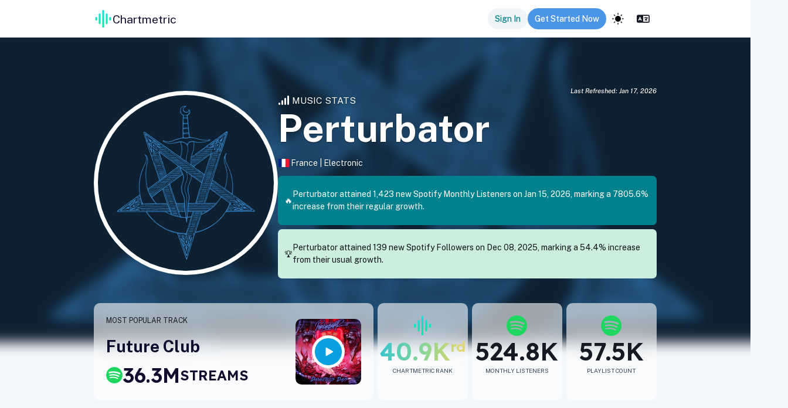

--- FILE ---
content_type: text/html; charset=utf-8
request_url: https://app.chartmetric.com/artist/135301
body_size: 157373
content:
<!DOCTYPE html><html lang="en"><head><meta charSet="utf-8"/><meta name="viewport" content="width=device-width"/><meta name="next-head-count" content="2"/><link rel="preconnect" href="https://fonts.gstatic.com" crossorigin=""/><link rel="stylesheet" data-href="https://fonts.googleapis.com/css2?family=Inter:wght@100;300;400;500;700&amp;display=swap"/><link rel="preconnect" href="https://cdnjs.cloudflare.com" crossorigin=""/><link rel="preload" as="style" href="https://cdnjs.cloudflare.com/ajax/libs/flag-icon-css/3.4.3/css/flag-icon.css"/><link rel="stylesheet" href="https://cdnjs.cloudflare.com/ajax/libs/flag-icon-css/3.4.3/css/flag-icon.css" integrity="sha256-jrNAqq4Gy0Gg2b6G6l0n57dPr6N1twCn+JMqY8x3l88=" crossorigin="anonymous"/><link rel="stylesheet" href="https://unpkg.com/leaflet@1.7.1/dist/leaflet.css" integrity="sha512-xodZBNTC5n17Xt2atTPuE1HxjVMSvLVW9ocqUKLsCC5CXdbqCmblAshOMAS6/keqq/sMZMZ19scR4PsZChSR7A==" crossorigin=""/><link rel="icon" href="/images/icons/CMLogo.svg" sizes="32x32"/><link rel="icon" href="/images/icons/CMLogo.svg" sizes="128x128"/><link rel="icon" href="/images/icons/CMLogo.svg" sizes="192x192"/><link rel="icon" href="/images/icons/CMLogo.svg" sizes="512x512"/><link rel="shortcut icon" href="https://storage.googleapis.com/cm-app-assets/images/favicon/android-icon-192x192.png" sizes="196x196"/><link rel="apple-touch-icon" href="https://storage.googleapis.com/cm-app-assets/images/favicon/apple-icon-120x120.png" sizes="120x120"/><link rel="apple-touch-icon" href="https://storage.googleapis.com/cm-app-assets/images/favicon/apple-icon-144x144.png" sizes="144x144"/><link rel="apple-touch-icon" href="https://storage.googleapis.com/cm-app-assets/images/favicon/apple-icon-152x152.png" sizes="152x152"/><link rel="apple-touch-icon" href="https://storage.googleapis.com/cm-app-assets/images/favicon/apple-icon-180x180.png" sizes="180x180"/><meta name="apple-mobile-web-app-title" content="Chartmetric"/><meta name="msapplication-TileColor" content="#FFFFFF"/><meta name="msapplication-TileImage" content="https://storage.googleapis.com/cm-app-assets/images/favicon/favicon-144.png"/><meta name="msapplication-TileColor" content="#fefefe"/><meta name="msapplication-square70x70logo" content="https://storage.googleapis.com/cm-app-assets/images/favicon/favicon-128.png"/><meta name="msapplication-square150x150logo" content="https://storage.googleapis.com/cm-app-assets/images/favicon/favicon-270.png"/><meta name="msapplication-TileImage" content="https://storage.googleapis.com/cm-app-assets/images/favicon/favicon-270.png"/><link rel="preconnect" href="https://fonts.gstatic.com" crossorigin /><link rel="preload" href="/_next/static/css/402cb2bcb15f0d60.css" as="style"/><link rel="stylesheet" href="/_next/static/css/402cb2bcb15f0d60.css" data-n-g=""/><link rel="preload" href="/_next/static/css/5b224d9d3005c559.css" as="style"/><link rel="stylesheet" href="/_next/static/css/5b224d9d3005c559.css" data-n-p=""/><link rel="preload" href="/_next/static/css/4e0c2222f6abcada.css" as="style"/><link rel="stylesheet" href="/_next/static/css/4e0c2222f6abcada.css" data-n-p=""/><link rel="preload" href="/_next/static/css/029fc2f90e6b0c57.css" as="style"/><link rel="stylesheet" href="/_next/static/css/029fc2f90e6b0c57.css" data-n-p=""/><link rel="preload" href="/_next/static/css/49d05cbcdd1cf17b.css" as="style"/><link rel="stylesheet" href="/_next/static/css/49d05cbcdd1cf17b.css" data-n-p=""/><link rel="preload" href="/_next/static/css/514ec6430a9da97f.css" as="style"/><link rel="stylesheet" href="/_next/static/css/514ec6430a9da97f.css" data-n-p=""/><link rel="preload" href="/_next/static/css/c987b1a90b79a5c7.css" as="style"/><link rel="stylesheet" href="/_next/static/css/c987b1a90b79a5c7.css" data-n-p=""/><link rel="preload" href="/_next/static/css/a8cf3cefc0b47345.css" as="style"/><link rel="stylesheet" href="/_next/static/css/a8cf3cefc0b47345.css" data-n-p=""/><link rel="preload" href="/_next/static/css/4ab54005c49dda0b.css" as="style"/><link rel="stylesheet" href="/_next/static/css/4ab54005c49dda0b.css" data-n-p=""/><link rel="preload" href="/_next/static/css/86c3e977d9257963.css" as="style"/><link rel="stylesheet" href="/_next/static/css/86c3e977d9257963.css" data-n-p=""/><link rel="preload" href="/_next/static/css/626ee49c15dea54e.css" as="style"/><link rel="stylesheet" href="/_next/static/css/626ee49c15dea54e.css" data-n-p=""/><link rel="preload" href="/_next/static/css/0fdb066d3925b61b.css" as="style"/><link rel="stylesheet" href="/_next/static/css/0fdb066d3925b61b.css" data-n-p=""/><link rel="preload" href="/_next/static/css/ea9099c02fe1ca49.css" as="style"/><link rel="stylesheet" href="/_next/static/css/ea9099c02fe1ca49.css" data-n-p=""/><noscript data-n-css=""></noscript><script defer="" nomodule="" src="/_next/static/chunks/polyfills-42372ed130431b0a.js"></script><script src="https://kit.fontawesome.com/82a4c1aec2.js" defer="" data-nscript="beforeInteractive"></script><script src="https://cdnjs.cloudflare.com/ajax/libs/proj4js/2.5.0/proj4.js" defer="" data-nscript="beforeInteractive"></script><script src="https://appleid.cdn-apple.com/appleauth/static/jsapi/appleid/1/en_US/appleid.auth.js" defer="" data-nscript="beforeInteractive"></script><script src="/_next/static/chunks/webpack-ac5ed945c9bcdb22.js" defer=""></script><script src="/_next/static/chunks/framework-ce9403e0e1458ffa.js" defer=""></script><script src="/_next/static/chunks/main-4611e94ca79d77dd.js" defer=""></script><script src="/_next/static/chunks/pages/_app-955d00403f12c1b3.js" defer=""></script><script src="/_next/static/chunks/711c5f90-53da3ec5f0f4e826.js" defer=""></script><script src="/_next/static/chunks/a70be588-12ea2a9ff378d33e.js" defer=""></script><script src="/_next/static/chunks/fee2969d-f8a1176d6856daed.js" defer=""></script><script src="/_next/static/chunks/7be1d0ec-0d5f8a98a8e97cba.js" defer=""></script><script src="/_next/static/chunks/374bd4ee-05b2709369b491b8.js" defer=""></script><script src="/_next/static/chunks/1e3e90f6-c709a07a25c6a0f5.js" defer=""></script><script src="/_next/static/chunks/c5123d89-8e4c203e71ee9feb.js" defer=""></script><script src="/_next/static/chunks/8c68ea6c-5e305fcd5a3d7f9e.js" defer=""></script><script src="/_next/static/chunks/284e0256-de98f5f03464739f.js" defer=""></script><script src="/_next/static/chunks/62990-890244c8ef0f2920.js" defer=""></script><script src="/_next/static/chunks/25893-a23fbb178c710fbc.js" defer=""></script><script src="/_next/static/chunks/57135-528d941ef8196e76.js" defer=""></script><script src="/_next/static/chunks/49406-ed70fa790b4b15b4.js" defer=""></script><script src="/_next/static/chunks/74582-d3f1b73f58c65bdd.js" defer=""></script><script src="/_next/static/chunks/84790-42b9a205577519c3.js" defer=""></script><script src="/_next/static/chunks/12977-3d09478579f95bd9.js" defer=""></script><script src="/_next/static/chunks/10956-61e8d31400ddb2ae.js" defer=""></script><script src="/_next/static/chunks/85674-9b8763b79f7b8ee4.js" defer=""></script><script src="/_next/static/chunks/9211-37ee9b3a6451edb8.js" defer=""></script><script src="/_next/static/chunks/76762-ab5f58cb972de5bc.js" defer=""></script><script src="/_next/static/chunks/1703-106c8e8a718a939a.js" defer=""></script><script src="/_next/static/chunks/11039-0fd4f0615ca8f6e9.js" defer=""></script><script src="/_next/static/chunks/49554-3317deade7d9e324.js" defer=""></script><script src="/_next/static/chunks/44451-15e30298c1dd399b.js" defer=""></script><script src="/_next/static/chunks/32001-bdb70e5a0682ef0f.js" defer=""></script><script src="/_next/static/chunks/45454-fac0e3d982e04382.js" defer=""></script><script src="/_next/static/chunks/11721-f44a76d6beff7e97.js" defer=""></script><script src="/_next/static/chunks/31883-db35e03635179362.js" defer=""></script><script src="/_next/static/chunks/93038-f40818a6fc789387.js" defer=""></script><script src="/_next/static/chunks/9052-e6beaeea66d00e64.js" defer=""></script><script src="/_next/static/chunks/40752-adf8624b407c4867.js" defer=""></script><script src="/_next/static/chunks/42748-99a2a336f035771c.js" defer=""></script><script src="/_next/static/chunks/9613-62dcdc213c25edaf.js" defer=""></script><script src="/_next/static/chunks/83568-6c65bcd53b61ee51.js" defer=""></script><script src="/_next/static/chunks/5359-94458b9cfaf29b8a.js" defer=""></script><script src="/_next/static/chunks/49126-24b30def7780807b.js" defer=""></script><script src="/_next/static/chunks/27967-d73255e3deb5a5ec.js" defer=""></script><script src="/_next/static/chunks/9973-8bb7e653e3070fc4.js" defer=""></script><script src="/_next/static/chunks/24728-c8346a3c91f463cd.js" defer=""></script><script src="/_next/static/chunks/82582-59d563a2b05e523c.js" defer=""></script><script src="/_next/static/chunks/62964-3dec92d827c90981.js" defer=""></script><script src="/_next/static/chunks/83734-3524fc8d0d4b4885.js" defer=""></script><script src="/_next/static/chunks/5472-fd474f5fe3e4dca1.js" defer=""></script><script src="/_next/static/chunks/79593-72ace30e836a351b.js" defer=""></script><script src="/_next/static/chunks/78738-ccb37bd9190d69c7.js" defer=""></script><script src="/_next/static/chunks/79444-fe9b3f0a5f9a55a2.js" defer=""></script><script src="/_next/static/chunks/56162-0293b45a3e989f7f.js" defer=""></script><script src="/_next/static/chunks/10456-4e873cc0627de7e2.js" defer=""></script><script src="/_next/static/chunks/14332-e0e6a2eab3e0c6bb.js" defer=""></script><script src="/_next/static/chunks/98993-33316c0d3c910b10.js" defer=""></script><script src="/_next/static/chunks/9923-09e3f688f8f9533d.js" defer=""></script><script src="/_next/static/chunks/38909-f883044773e634b2.js" defer=""></script><script src="/_next/static/chunks/90766-feb6738da49783f5.js" defer=""></script><script src="/_next/static/chunks/23406-cf2baa6a314c618d.js" defer=""></script><script src="/_next/static/chunks/46905-aa3811fecaa00785.js" defer=""></script><script src="/_next/static/chunks/26166-bad8f9e4fae517cb.js" defer=""></script><script src="/_next/static/chunks/20151-3d5196fe3281f987.js" defer=""></script><script src="/_next/static/chunks/53441-5c5e24dbd5502332.js" defer=""></script><script src="/_next/static/chunks/75514-c82d3f1f39d684c2.js" defer=""></script><script src="/_next/static/chunks/88510-97791ecdaf436ed3.js" defer=""></script><script src="/_next/static/chunks/81076-adf7266b2e2452f0.js" defer=""></script><script src="/_next/static/chunks/39126-490289ca49899879.js" defer=""></script><script src="/_next/static/chunks/46866-5503415ba2e94446.js" defer=""></script><script src="/_next/static/chunks/82210-92b639cce3639005.js" defer=""></script><script src="/_next/static/chunks/31879-21dd06d829db52c8.js" defer=""></script><script src="/_next/static/chunks/82833-d677dd8e8dd96a65.js" defer=""></script><script src="/_next/static/chunks/pages/artist/%5Bid%5D-7331a9eb442b22be.js" defer=""></script><script src="/_next/static/ff13f9fcc27ee8299fd539c07a67ca7066d58a58/_buildManifest.js" defer=""></script><script src="/_next/static/ff13f9fcc27ee8299fd539c07a67ca7066d58a58/_ssgManifest.js" defer=""></script><style data-href="https://fonts.googleapis.com/css2?family=Inter:wght@100;300;400;500;700&display=swap">@font-face{font-family:'Inter';font-style:normal;font-weight:100;font-display:swap;src:url(https://fonts.gstatic.com/l/font?kit=UcCO3FwrK3iLTeHuS_nVMrMxCp50SjIw2boKoduKmMEVuLyeMZs&skey=c491285d6722e4fa&v=v20) format('woff')}@font-face{font-family:'Inter';font-style:normal;font-weight:300;font-display:swap;src:url(https://fonts.gstatic.com/l/font?kit=UcCO3FwrK3iLTeHuS_nVMrMxCp50SjIw2boKoduKmMEVuOKfMZs&skey=c491285d6722e4fa&v=v20) format('woff')}@font-face{font-family:'Inter';font-style:normal;font-weight:400;font-display:swap;src:url(https://fonts.gstatic.com/l/font?kit=UcCO3FwrK3iLTeHuS_nVMrMxCp50SjIw2boKoduKmMEVuLyfMZs&skey=c491285d6722e4fa&v=v20) format('woff')}@font-face{font-family:'Inter';font-style:normal;font-weight:500;font-display:swap;src:url(https://fonts.gstatic.com/l/font?kit=UcCO3FwrK3iLTeHuS_nVMrMxCp50SjIw2boKoduKmMEVuI6fMZs&skey=c491285d6722e4fa&v=v20) format('woff')}@font-face{font-family:'Inter';font-style:normal;font-weight:700;font-display:swap;src:url(https://fonts.gstatic.com/l/font?kit=UcCO3FwrK3iLTeHuS_nVMrMxCp50SjIw2boKoduKmMEVuFuYMZs&skey=c491285d6722e4fa&v=v20) format('woff')}@font-face{font-family:'Inter';font-style:normal;font-weight:100;font-display:swap;src:url(https://fonts.gstatic.com/s/inter/v20/UcC73FwrK3iLTeHuS_nVMrMxCp50SjIa2JL7W0Q5n-wU.woff2) format('woff2');unicode-range:U+0460-052F,U+1C80-1C8A,U+20B4,U+2DE0-2DFF,U+A640-A69F,U+FE2E-FE2F}@font-face{font-family:'Inter';font-style:normal;font-weight:100;font-display:swap;src:url(https://fonts.gstatic.com/s/inter/v20/UcC73FwrK3iLTeHuS_nVMrMxCp50SjIa0ZL7W0Q5n-wU.woff2) format('woff2');unicode-range:U+0301,U+0400-045F,U+0490-0491,U+04B0-04B1,U+2116}@font-face{font-family:'Inter';font-style:normal;font-weight:100;font-display:swap;src:url(https://fonts.gstatic.com/s/inter/v20/UcC73FwrK3iLTeHuS_nVMrMxCp50SjIa2ZL7W0Q5n-wU.woff2) format('woff2');unicode-range:U+1F00-1FFF}@font-face{font-family:'Inter';font-style:normal;font-weight:100;font-display:swap;src:url(https://fonts.gstatic.com/s/inter/v20/UcC73FwrK3iLTeHuS_nVMrMxCp50SjIa1pL7W0Q5n-wU.woff2) format('woff2');unicode-range:U+0370-0377,U+037A-037F,U+0384-038A,U+038C,U+038E-03A1,U+03A3-03FF}@font-face{font-family:'Inter';font-style:normal;font-weight:100;font-display:swap;src:url(https://fonts.gstatic.com/s/inter/v20/UcC73FwrK3iLTeHuS_nVMrMxCp50SjIa2pL7W0Q5n-wU.woff2) format('woff2');unicode-range:U+0102-0103,U+0110-0111,U+0128-0129,U+0168-0169,U+01A0-01A1,U+01AF-01B0,U+0300-0301,U+0303-0304,U+0308-0309,U+0323,U+0329,U+1EA0-1EF9,U+20AB}@font-face{font-family:'Inter';font-style:normal;font-weight:100;font-display:swap;src:url(https://fonts.gstatic.com/s/inter/v20/UcC73FwrK3iLTeHuS_nVMrMxCp50SjIa25L7W0Q5n-wU.woff2) format('woff2');unicode-range:U+0100-02BA,U+02BD-02C5,U+02C7-02CC,U+02CE-02D7,U+02DD-02FF,U+0304,U+0308,U+0329,U+1D00-1DBF,U+1E00-1E9F,U+1EF2-1EFF,U+2020,U+20A0-20AB,U+20AD-20C0,U+2113,U+2C60-2C7F,U+A720-A7FF}@font-face{font-family:'Inter';font-style:normal;font-weight:100;font-display:swap;src:url(https://fonts.gstatic.com/s/inter/v20/UcC73FwrK3iLTeHuS_nVMrMxCp50SjIa1ZL7W0Q5nw.woff2) format('woff2');unicode-range:U+0000-00FF,U+0131,U+0152-0153,U+02BB-02BC,U+02C6,U+02DA,U+02DC,U+0304,U+0308,U+0329,U+2000-206F,U+20AC,U+2122,U+2191,U+2193,U+2212,U+2215,U+FEFF,U+FFFD}@font-face{font-family:'Inter';font-style:normal;font-weight:300;font-display:swap;src:url(https://fonts.gstatic.com/s/inter/v20/UcC73FwrK3iLTeHuS_nVMrMxCp50SjIa2JL7W0Q5n-wU.woff2) format('woff2');unicode-range:U+0460-052F,U+1C80-1C8A,U+20B4,U+2DE0-2DFF,U+A640-A69F,U+FE2E-FE2F}@font-face{font-family:'Inter';font-style:normal;font-weight:300;font-display:swap;src:url(https://fonts.gstatic.com/s/inter/v20/UcC73FwrK3iLTeHuS_nVMrMxCp50SjIa0ZL7W0Q5n-wU.woff2) format('woff2');unicode-range:U+0301,U+0400-045F,U+0490-0491,U+04B0-04B1,U+2116}@font-face{font-family:'Inter';font-style:normal;font-weight:300;font-display:swap;src:url(https://fonts.gstatic.com/s/inter/v20/UcC73FwrK3iLTeHuS_nVMrMxCp50SjIa2ZL7W0Q5n-wU.woff2) format('woff2');unicode-range:U+1F00-1FFF}@font-face{font-family:'Inter';font-style:normal;font-weight:300;font-display:swap;src:url(https://fonts.gstatic.com/s/inter/v20/UcC73FwrK3iLTeHuS_nVMrMxCp50SjIa1pL7W0Q5n-wU.woff2) format('woff2');unicode-range:U+0370-0377,U+037A-037F,U+0384-038A,U+038C,U+038E-03A1,U+03A3-03FF}@font-face{font-family:'Inter';font-style:normal;font-weight:300;font-display:swap;src:url(https://fonts.gstatic.com/s/inter/v20/UcC73FwrK3iLTeHuS_nVMrMxCp50SjIa2pL7W0Q5n-wU.woff2) format('woff2');unicode-range:U+0102-0103,U+0110-0111,U+0128-0129,U+0168-0169,U+01A0-01A1,U+01AF-01B0,U+0300-0301,U+0303-0304,U+0308-0309,U+0323,U+0329,U+1EA0-1EF9,U+20AB}@font-face{font-family:'Inter';font-style:normal;font-weight:300;font-display:swap;src:url(https://fonts.gstatic.com/s/inter/v20/UcC73FwrK3iLTeHuS_nVMrMxCp50SjIa25L7W0Q5n-wU.woff2) format('woff2');unicode-range:U+0100-02BA,U+02BD-02C5,U+02C7-02CC,U+02CE-02D7,U+02DD-02FF,U+0304,U+0308,U+0329,U+1D00-1DBF,U+1E00-1E9F,U+1EF2-1EFF,U+2020,U+20A0-20AB,U+20AD-20C0,U+2113,U+2C60-2C7F,U+A720-A7FF}@font-face{font-family:'Inter';font-style:normal;font-weight:300;font-display:swap;src:url(https://fonts.gstatic.com/s/inter/v20/UcC73FwrK3iLTeHuS_nVMrMxCp50SjIa1ZL7W0Q5nw.woff2) format('woff2');unicode-range:U+0000-00FF,U+0131,U+0152-0153,U+02BB-02BC,U+02C6,U+02DA,U+02DC,U+0304,U+0308,U+0329,U+2000-206F,U+20AC,U+2122,U+2191,U+2193,U+2212,U+2215,U+FEFF,U+FFFD}@font-face{font-family:'Inter';font-style:normal;font-weight:400;font-display:swap;src:url(https://fonts.gstatic.com/s/inter/v20/UcC73FwrK3iLTeHuS_nVMrMxCp50SjIa2JL7W0Q5n-wU.woff2) format('woff2');unicode-range:U+0460-052F,U+1C80-1C8A,U+20B4,U+2DE0-2DFF,U+A640-A69F,U+FE2E-FE2F}@font-face{font-family:'Inter';font-style:normal;font-weight:400;font-display:swap;src:url(https://fonts.gstatic.com/s/inter/v20/UcC73FwrK3iLTeHuS_nVMrMxCp50SjIa0ZL7W0Q5n-wU.woff2) format('woff2');unicode-range:U+0301,U+0400-045F,U+0490-0491,U+04B0-04B1,U+2116}@font-face{font-family:'Inter';font-style:normal;font-weight:400;font-display:swap;src:url(https://fonts.gstatic.com/s/inter/v20/UcC73FwrK3iLTeHuS_nVMrMxCp50SjIa2ZL7W0Q5n-wU.woff2) format('woff2');unicode-range:U+1F00-1FFF}@font-face{font-family:'Inter';font-style:normal;font-weight:400;font-display:swap;src:url(https://fonts.gstatic.com/s/inter/v20/UcC73FwrK3iLTeHuS_nVMrMxCp50SjIa1pL7W0Q5n-wU.woff2) format('woff2');unicode-range:U+0370-0377,U+037A-037F,U+0384-038A,U+038C,U+038E-03A1,U+03A3-03FF}@font-face{font-family:'Inter';font-style:normal;font-weight:400;font-display:swap;src:url(https://fonts.gstatic.com/s/inter/v20/UcC73FwrK3iLTeHuS_nVMrMxCp50SjIa2pL7W0Q5n-wU.woff2) format('woff2');unicode-range:U+0102-0103,U+0110-0111,U+0128-0129,U+0168-0169,U+01A0-01A1,U+01AF-01B0,U+0300-0301,U+0303-0304,U+0308-0309,U+0323,U+0329,U+1EA0-1EF9,U+20AB}@font-face{font-family:'Inter';font-style:normal;font-weight:400;font-display:swap;src:url(https://fonts.gstatic.com/s/inter/v20/UcC73FwrK3iLTeHuS_nVMrMxCp50SjIa25L7W0Q5n-wU.woff2) format('woff2');unicode-range:U+0100-02BA,U+02BD-02C5,U+02C7-02CC,U+02CE-02D7,U+02DD-02FF,U+0304,U+0308,U+0329,U+1D00-1DBF,U+1E00-1E9F,U+1EF2-1EFF,U+2020,U+20A0-20AB,U+20AD-20C0,U+2113,U+2C60-2C7F,U+A720-A7FF}@font-face{font-family:'Inter';font-style:normal;font-weight:400;font-display:swap;src:url(https://fonts.gstatic.com/s/inter/v20/UcC73FwrK3iLTeHuS_nVMrMxCp50SjIa1ZL7W0Q5nw.woff2) format('woff2');unicode-range:U+0000-00FF,U+0131,U+0152-0153,U+02BB-02BC,U+02C6,U+02DA,U+02DC,U+0304,U+0308,U+0329,U+2000-206F,U+20AC,U+2122,U+2191,U+2193,U+2212,U+2215,U+FEFF,U+FFFD}@font-face{font-family:'Inter';font-style:normal;font-weight:500;font-display:swap;src:url(https://fonts.gstatic.com/s/inter/v20/UcC73FwrK3iLTeHuS_nVMrMxCp50SjIa2JL7W0Q5n-wU.woff2) format('woff2');unicode-range:U+0460-052F,U+1C80-1C8A,U+20B4,U+2DE0-2DFF,U+A640-A69F,U+FE2E-FE2F}@font-face{font-family:'Inter';font-style:normal;font-weight:500;font-display:swap;src:url(https://fonts.gstatic.com/s/inter/v20/UcC73FwrK3iLTeHuS_nVMrMxCp50SjIa0ZL7W0Q5n-wU.woff2) format('woff2');unicode-range:U+0301,U+0400-045F,U+0490-0491,U+04B0-04B1,U+2116}@font-face{font-family:'Inter';font-style:normal;font-weight:500;font-display:swap;src:url(https://fonts.gstatic.com/s/inter/v20/UcC73FwrK3iLTeHuS_nVMrMxCp50SjIa2ZL7W0Q5n-wU.woff2) format('woff2');unicode-range:U+1F00-1FFF}@font-face{font-family:'Inter';font-style:normal;font-weight:500;font-display:swap;src:url(https://fonts.gstatic.com/s/inter/v20/UcC73FwrK3iLTeHuS_nVMrMxCp50SjIa1pL7W0Q5n-wU.woff2) format('woff2');unicode-range:U+0370-0377,U+037A-037F,U+0384-038A,U+038C,U+038E-03A1,U+03A3-03FF}@font-face{font-family:'Inter';font-style:normal;font-weight:500;font-display:swap;src:url(https://fonts.gstatic.com/s/inter/v20/UcC73FwrK3iLTeHuS_nVMrMxCp50SjIa2pL7W0Q5n-wU.woff2) format('woff2');unicode-range:U+0102-0103,U+0110-0111,U+0128-0129,U+0168-0169,U+01A0-01A1,U+01AF-01B0,U+0300-0301,U+0303-0304,U+0308-0309,U+0323,U+0329,U+1EA0-1EF9,U+20AB}@font-face{font-family:'Inter';font-style:normal;font-weight:500;font-display:swap;src:url(https://fonts.gstatic.com/s/inter/v20/UcC73FwrK3iLTeHuS_nVMrMxCp50SjIa25L7W0Q5n-wU.woff2) format('woff2');unicode-range:U+0100-02BA,U+02BD-02C5,U+02C7-02CC,U+02CE-02D7,U+02DD-02FF,U+0304,U+0308,U+0329,U+1D00-1DBF,U+1E00-1E9F,U+1EF2-1EFF,U+2020,U+20A0-20AB,U+20AD-20C0,U+2113,U+2C60-2C7F,U+A720-A7FF}@font-face{font-family:'Inter';font-style:normal;font-weight:500;font-display:swap;src:url(https://fonts.gstatic.com/s/inter/v20/UcC73FwrK3iLTeHuS_nVMrMxCp50SjIa1ZL7W0Q5nw.woff2) format('woff2');unicode-range:U+0000-00FF,U+0131,U+0152-0153,U+02BB-02BC,U+02C6,U+02DA,U+02DC,U+0304,U+0308,U+0329,U+2000-206F,U+20AC,U+2122,U+2191,U+2193,U+2212,U+2215,U+FEFF,U+FFFD}@font-face{font-family:'Inter';font-style:normal;font-weight:700;font-display:swap;src:url(https://fonts.gstatic.com/s/inter/v20/UcC73FwrK3iLTeHuS_nVMrMxCp50SjIa2JL7W0Q5n-wU.woff2) format('woff2');unicode-range:U+0460-052F,U+1C80-1C8A,U+20B4,U+2DE0-2DFF,U+A640-A69F,U+FE2E-FE2F}@font-face{font-family:'Inter';font-style:normal;font-weight:700;font-display:swap;src:url(https://fonts.gstatic.com/s/inter/v20/UcC73FwrK3iLTeHuS_nVMrMxCp50SjIa0ZL7W0Q5n-wU.woff2) format('woff2');unicode-range:U+0301,U+0400-045F,U+0490-0491,U+04B0-04B1,U+2116}@font-face{font-family:'Inter';font-style:normal;font-weight:700;font-display:swap;src:url(https://fonts.gstatic.com/s/inter/v20/UcC73FwrK3iLTeHuS_nVMrMxCp50SjIa2ZL7W0Q5n-wU.woff2) format('woff2');unicode-range:U+1F00-1FFF}@font-face{font-family:'Inter';font-style:normal;font-weight:700;font-display:swap;src:url(https://fonts.gstatic.com/s/inter/v20/UcC73FwrK3iLTeHuS_nVMrMxCp50SjIa1pL7W0Q5n-wU.woff2) format('woff2');unicode-range:U+0370-0377,U+037A-037F,U+0384-038A,U+038C,U+038E-03A1,U+03A3-03FF}@font-face{font-family:'Inter';font-style:normal;font-weight:700;font-display:swap;src:url(https://fonts.gstatic.com/s/inter/v20/UcC73FwrK3iLTeHuS_nVMrMxCp50SjIa2pL7W0Q5n-wU.woff2) format('woff2');unicode-range:U+0102-0103,U+0110-0111,U+0128-0129,U+0168-0169,U+01A0-01A1,U+01AF-01B0,U+0300-0301,U+0303-0304,U+0308-0309,U+0323,U+0329,U+1EA0-1EF9,U+20AB}@font-face{font-family:'Inter';font-style:normal;font-weight:700;font-display:swap;src:url(https://fonts.gstatic.com/s/inter/v20/UcC73FwrK3iLTeHuS_nVMrMxCp50SjIa25L7W0Q5n-wU.woff2) format('woff2');unicode-range:U+0100-02BA,U+02BD-02C5,U+02C7-02CC,U+02CE-02D7,U+02DD-02FF,U+0304,U+0308,U+0329,U+1D00-1DBF,U+1E00-1E9F,U+1EF2-1EFF,U+2020,U+20A0-20AB,U+20AD-20C0,U+2113,U+2C60-2C7F,U+A720-A7FF}@font-face{font-family:'Inter';font-style:normal;font-weight:700;font-display:swap;src:url(https://fonts.gstatic.com/s/inter/v20/UcC73FwrK3iLTeHuS_nVMrMxCp50SjIa1ZL7W0Q5nw.woff2) format('woff2');unicode-range:U+0000-00FF,U+0131,U+0152-0153,U+02BB-02BC,U+02C6,U+02DA,U+02DC,U+0304,U+0308,U+0329,U+2000-206F,U+20AC,U+2122,U+2191,U+2193,U+2212,U+2215,U+FEFF,U+FFFD}</style><style data-href="https://fonts.googleapis.com/css2?family=Public+Sans:ital,wght@0,100..900;1,100..900&display=swap">@font-face{font-family:'Public Sans';font-style:italic;font-weight:100;font-display:swap;src:url(https://fonts.gstatic.com/l/font?kit=ijwAs572Xtc6ZYQws9YVwnNDZpDyNjGolS673tpRgQcu&skey=b846911a9d7870c5&v=v21) format('woff')}@font-face{font-family:'Public Sans';font-style:italic;font-weight:200;font-display:swap;src:url(https://fonts.gstatic.com/l/font?kit=ijwAs572Xtc6ZYQws9YVwnNDZpDyNjGolS673trRgAcu&skey=b846911a9d7870c5&v=v21) format('woff')}@font-face{font-family:'Public Sans';font-style:italic;font-weight:300;font-display:swap;src:url(https://fonts.gstatic.com/l/font?kit=ijwAs572Xtc6ZYQws9YVwnNDZpDyNjGolS673toPgAcu&skey=b846911a9d7870c5&v=v21) format('woff')}@font-face{font-family:'Public Sans';font-style:italic;font-weight:400;font-display:swap;src:url(https://fonts.gstatic.com/l/font?kit=ijwAs572Xtc6ZYQws9YVwnNDZpDyNjGolS673tpRgAcu&skey=b846911a9d7870c5&v=v21) format('woff')}@font-face{font-family:'Public Sans';font-style:italic;font-weight:500;font-display:swap;src:url(https://fonts.gstatic.com/l/font?kit=ijwAs572Xtc6ZYQws9YVwnNDZpDyNjGolS673tpjgAcu&skey=b846911a9d7870c5&v=v21) format('woff')}@font-face{font-family:'Public Sans';font-style:italic;font-weight:600;font-display:swap;src:url(https://fonts.gstatic.com/l/font?kit=ijwAs572Xtc6ZYQws9YVwnNDZpDyNjGolS673tqPhwcu&skey=b846911a9d7870c5&v=v21) format('woff')}@font-face{font-family:'Public Sans';font-style:italic;font-weight:700;font-display:swap;src:url(https://fonts.gstatic.com/l/font?kit=ijwAs572Xtc6ZYQws9YVwnNDZpDyNjGolS673tq2hwcu&skey=b846911a9d7870c5&v=v21) format('woff')}@font-face{font-family:'Public Sans';font-style:italic;font-weight:800;font-display:swap;src:url(https://fonts.gstatic.com/l/font?kit=ijwAs572Xtc6ZYQws9YVwnNDZpDyNjGolS673trRhwcu&skey=b846911a9d7870c5&v=v21) format('woff')}@font-face{font-family:'Public Sans';font-style:italic;font-weight:900;font-display:swap;src:url(https://fonts.gstatic.com/l/font?kit=ijwAs572Xtc6ZYQws9YVwnNDZpDyNjGolS673tr4hwcu&skey=b846911a9d7870c5&v=v21) format('woff')}@font-face{font-family:'Public Sans';font-style:normal;font-weight:100;font-display:swap;src:url(https://fonts.gstatic.com/l/font?kit=ijwGs572Xtc6ZYQws9YVwllKVG8qX1oyOymuFpi5wA&skey=d896b51311bb3f4e&v=v21) format('woff')}@font-face{font-family:'Public Sans';font-style:normal;font-weight:200;font-display:swap;src:url(https://fonts.gstatic.com/l/font?kit=ijwGs572Xtc6ZYQws9YVwllKVG8qX1oyOymulpm5wA&skey=d896b51311bb3f4e&v=v21) format('woff')}@font-face{font-family:'Public Sans';font-style:normal;font-weight:300;font-display:swap;src:url(https://fonts.gstatic.com/l/font?kit=ijwGs572Xtc6ZYQws9YVwllKVG8qX1oyOymuSJm5wA&skey=d896b51311bb3f4e&v=v21) format('woff')}@font-face{font-family:'Public Sans';font-style:normal;font-weight:400;font-display:swap;src:url(https://fonts.gstatic.com/l/font?kit=ijwGs572Xtc6ZYQws9YVwllKVG8qX1oyOymuFpm5wA&skey=d896b51311bb3f4e&v=v21) format('woff')}@font-face{font-family:'Public Sans';font-style:normal;font-weight:500;font-display:swap;src:url(https://fonts.gstatic.com/l/font?kit=ijwGs572Xtc6ZYQws9YVwllKVG8qX1oyOymuJJm5wA&skey=d896b51311bb3f4e&v=v21) format('woff')}@font-face{font-family:'Public Sans';font-style:normal;font-weight:600;font-display:swap;src:url(https://fonts.gstatic.com/l/font?kit=ijwGs572Xtc6ZYQws9YVwllKVG8qX1oyOymuyJ65wA&skey=d896b51311bb3f4e&v=v21) format('woff')}@font-face{font-family:'Public Sans';font-style:normal;font-weight:700;font-display:swap;src:url(https://fonts.gstatic.com/l/font?kit=ijwGs572Xtc6ZYQws9YVwllKVG8qX1oyOymu8Z65wA&skey=d896b51311bb3f4e&v=v21) format('woff')}@font-face{font-family:'Public Sans';font-style:normal;font-weight:800;font-display:swap;src:url(https://fonts.gstatic.com/l/font?kit=ijwGs572Xtc6ZYQws9YVwllKVG8qX1oyOymulp65wA&skey=d896b51311bb3f4e&v=v21) format('woff')}@font-face{font-family:'Public Sans';font-style:normal;font-weight:900;font-display:swap;src:url(https://fonts.gstatic.com/l/font?kit=ijwGs572Xtc6ZYQws9YVwllKVG8qX1oyOymuv565wA&skey=d896b51311bb3f4e&v=v21) format('woff')}@font-face{font-family:'Public Sans';font-style:italic;font-weight:100 900;font-display:swap;src:url(https://fonts.gstatic.com/s/publicsans/v21/ijwTs572Xtc6ZYQws9YVwnNDTJPax8s3JimW3w.woff2) format('woff2');unicode-range:U+0102-0103,U+0110-0111,U+0128-0129,U+0168-0169,U+01A0-01A1,U+01AF-01B0,U+0300-0301,U+0303-0304,U+0308-0309,U+0323,U+0329,U+1EA0-1EF9,U+20AB}@font-face{font-family:'Public Sans';font-style:italic;font-weight:100 900;font-display:swap;src:url(https://fonts.gstatic.com/s/publicsans/v21/ijwTs572Xtc6ZYQws9YVwnNDTJLax8s3JimW3w.woff2) format('woff2');unicode-range:U+0100-02BA,U+02BD-02C5,U+02C7-02CC,U+02CE-02D7,U+02DD-02FF,U+0304,U+0308,U+0329,U+1D00-1DBF,U+1E00-1E9F,U+1EF2-1EFF,U+2020,U+20A0-20AB,U+20AD-20C0,U+2113,U+2C60-2C7F,U+A720-A7FF}@font-face{font-family:'Public Sans';font-style:italic;font-weight:100 900;font-display:swap;src:url(https://fonts.gstatic.com/s/publicsans/v21/ijwTs572Xtc6ZYQws9YVwnNDTJzax8s3Jik.woff2) format('woff2');unicode-range:U+0000-00FF,U+0131,U+0152-0153,U+02BB-02BC,U+02C6,U+02DA,U+02DC,U+0304,U+0308,U+0329,U+2000-206F,U+20AC,U+2122,U+2191,U+2193,U+2212,U+2215,U+FEFF,U+FFFD}@font-face{font-family:'Public Sans';font-style:normal;font-weight:100 900;font-display:swap;src:url(https://fonts.gstatic.com/s/publicsans/v21/ijwRs572Xtc6ZYQws9YVwnNJfJ7QwOk1Fig.woff2) format('woff2');unicode-range:U+0102-0103,U+0110-0111,U+0128-0129,U+0168-0169,U+01A0-01A1,U+01AF-01B0,U+0300-0301,U+0303-0304,U+0308-0309,U+0323,U+0329,U+1EA0-1EF9,U+20AB}@font-face{font-family:'Public Sans';font-style:normal;font-weight:100 900;font-display:swap;src:url(https://fonts.gstatic.com/s/publicsans/v21/ijwRs572Xtc6ZYQws9YVwnNIfJ7QwOk1Fig.woff2) format('woff2');unicode-range:U+0100-02BA,U+02BD-02C5,U+02C7-02CC,U+02CE-02D7,U+02DD-02FF,U+0304,U+0308,U+0329,U+1D00-1DBF,U+1E00-1E9F,U+1EF2-1EFF,U+2020,U+20A0-20AB,U+20AD-20C0,U+2113,U+2C60-2C7F,U+A720-A7FF}@font-face{font-family:'Public Sans';font-style:normal;font-weight:100 900;font-display:swap;src:url(https://fonts.gstatic.com/s/publicsans/v21/ijwRs572Xtc6ZYQws9YVwnNGfJ7QwOk1.woff2) format('woff2');unicode-range:U+0000-00FF,U+0131,U+0152-0153,U+02BB-02BC,U+02C6,U+02DA,U+02DC,U+0304,U+0308,U+0329,U+2000-206F,U+20AC,U+2122,U+2191,U+2193,U+2212,U+2215,U+FEFF,U+FFFD}</style><style data-href="https://fonts.googleapis.com/css2?family=Readex+Pro:wght@160..700&display=swap">@font-face{font-family:'Readex Pro';font-style:normal;font-weight:200;font-display:swap;src:url(https://fonts.gstatic.com/l/font?kit=SLXnc1bJ7HE5YDoGPuzj_dh8uc7wUy8ZQQyX2KY8TL0kGZN6blTCYUSmgQ&skey=b908a1bc5b6543db&v=v27) format('woff')}@font-face{font-family:'Readex Pro';font-style:normal;font-weight:300;font-display:swap;src:url(https://fonts.gstatic.com/l/font?kit=SLXnc1bJ7HE5YDoGPuzj_dh8uc7wUy8ZQQyX2KY8TL0kGZN6blTCv0SmgQ&skey=b908a1bc5b6543db&v=v27) format('woff')}@font-face{font-family:'Readex Pro';font-style:normal;font-weight:400;font-display:swap;src:url(https://fonts.gstatic.com/l/font?kit=SLXnc1bJ7HE5YDoGPuzj_dh8uc7wUy8ZQQyX2KY8TL0kGZN6blTC4USmgQ&skey=b908a1bc5b6543db&v=v27) format('woff')}@font-face{font-family:'Readex Pro';font-style:normal;font-weight:500;font-display:swap;src:url(https://fonts.gstatic.com/l/font?kit=SLXnc1bJ7HE5YDoGPuzj_dh8uc7wUy8ZQQyX2KY8TL0kGZN6blTC00SmgQ&skey=b908a1bc5b6543db&v=v27) format('woff')}@font-face{font-family:'Readex Pro';font-style:normal;font-weight:600;font-display:swap;src:url(https://fonts.gstatic.com/l/font?kit=SLXnc1bJ7HE5YDoGPuzj_dh8uc7wUy8ZQQyX2KY8TL0kGZN6blTCP0OmgQ&skey=b908a1bc5b6543db&v=v27) format('woff')}@font-face{font-family:'Readex Pro';font-style:normal;font-weight:700;font-display:swap;src:url(https://fonts.gstatic.com/l/font?kit=SLXnc1bJ7HE5YDoGPuzj_dh8uc7wUy8ZQQyX2KY8TL0kGZN6blTCBkOmgQ&skey=b908a1bc5b6543db&v=v27) format('woff')}@font-face{font-family:'Readex Pro';font-style:normal;font-weight:160 700;font-display:swap;src:url(https://fonts.gstatic.com/s/readexpro/v27/SLXYc1bJ7HE5YDoGPuzj_dh8uc7wUy8ZQQyX2Iw1ZEzehiB9Q1U.woff2) format('woff2');unicode-range:U+0600-06FF,U+0750-077F,U+0870-088E,U+0890-0891,U+0897-08E1,U+08E3-08FF,U+200C-200E,U+2010-2011,U+204F,U+2E41,U+FB50-FDFF,U+FE70-FE74,U+FE76-FEFC,U+102E0-102FB,U+10E60-10E7E,U+10EC2-10EC4,U+10EFC-10EFF,U+1EE00-1EE03,U+1EE05-1EE1F,U+1EE21-1EE22,U+1EE24,U+1EE27,U+1EE29-1EE32,U+1EE34-1EE37,U+1EE39,U+1EE3B,U+1EE42,U+1EE47,U+1EE49,U+1EE4B,U+1EE4D-1EE4F,U+1EE51-1EE52,U+1EE54,U+1EE57,U+1EE59,U+1EE5B,U+1EE5D,U+1EE5F,U+1EE61-1EE62,U+1EE64,U+1EE67-1EE6A,U+1EE6C-1EE72,U+1EE74-1EE77,U+1EE79-1EE7C,U+1EE7E,U+1EE80-1EE89,U+1EE8B-1EE9B,U+1EEA1-1EEA3,U+1EEA5-1EEA9,U+1EEAB-1EEBB,U+1EEF0-1EEF1}@font-face{font-family:'Readex Pro';font-style:normal;font-weight:160 700;font-display:swap;src:url(https://fonts.gstatic.com/s/readexpro/v27/SLXYc1bJ7HE5YDoGPuzj_dh8uc7wUy8ZQQyX2Iw_ZEzehiB9Q1U.woff2) format('woff2');unicode-range:U+0102-0103,U+0110-0111,U+0128-0129,U+0168-0169,U+01A0-01A1,U+01AF-01B0,U+0300-0301,U+0303-0304,U+0308-0309,U+0323,U+0329,U+1EA0-1EF9,U+20AB}@font-face{font-family:'Readex Pro';font-style:normal;font-weight:160 700;font-display:swap;src:url(https://fonts.gstatic.com/s/readexpro/v27/SLXYc1bJ7HE5YDoGPuzj_dh8uc7wUy8ZQQyX2Iw-ZEzehiB9Q1U.woff2) format('woff2');unicode-range:U+0100-02BA,U+02BD-02C5,U+02C7-02CC,U+02CE-02D7,U+02DD-02FF,U+0304,U+0308,U+0329,U+1D00-1DBF,U+1E00-1E9F,U+1EF2-1EFF,U+2020,U+20A0-20AB,U+20AD-20C0,U+2113,U+2C60-2C7F,U+A720-A7FF}@font-face{font-family:'Readex Pro';font-style:normal;font-weight:160 700;font-display:swap;src:url(https://fonts.gstatic.com/s/readexpro/v27/SLXYc1bJ7HE5YDoGPuzj_dh8uc7wUy8ZQQyX2IwwZEzehiB9.woff2) format('woff2');unicode-range:U+0000-00FF,U+0131,U+0152-0153,U+02BB-02BC,U+02C6,U+02DA,U+02DC,U+0304,U+0308,U+0329,U+2000-206F,U+20AC,U+2122,U+2191,U+2193,U+2212,U+2215,U+FEFF,U+FFFD}</style></head><body><div id="__next"><section class="Toastify" aria-live="polite" aria-atomic="false" aria-relevant="additions text" aria-label="Notifications Alt+T"></section><div id="cm-modal"></div><div id="whats-this-tooltip"></div><div id="dropdown-menu"></div><div id="tooltip"></div><div class="flex justify-center items-center tw-h-screen"><div class=""><div class="ThrobberLoader_container__CCx7U"><div class="ThrobberLoader_throbberLoader__JHLDt">throbberLoader.loading</div></div></div></div></div><script id="__NEXT_DATA__" type="application/json">{"props":{"pageProps":{"artistInfo":null,"artistBio":null,"auth":null,"ssrAuth":null,"requestedUrl":"https://app.chartmetric.com/artist/135301","_nextI18Next":{"initialI18nStore":{"en":{"common":{"codeBlock":{"copyCode":"Copy Code"},"socialUrlAutoSourcePanel":{"title":"URLs Auto-Sourcing Done!","headerTitle":"Setting up artist's data","headerSubtitle":"We're gathering your data. Here's how it works.","headerDescription":"Platform links haven't been sourced recently for this artist. Check back soon for data on these platforms.","tooltip":{"content":"We auto source when an important user enters an artist.","why":"Why auto-source?"},"loading":{"title":"Auto Sourcing URLs...","fetching":"Fetching {{current}}/{{total}} links...","inserting_one":"Inserting {{count}} link...","inserting_other":"Inserting {{count}} links...","inserted_one":"Inserted {{count}} link!","inserted_other":"Inserted {{count}} links!"},"step1":{"title":"Step 1: Connect Platforms","body":"We've identified your profiles on Spotify, Apple Music, TikTok, and Instagram."},"step2":{"title":"Step 2: Data Ingestion","body":"It takes up to 24 hours for us to pull your full historical data and analytics from these platforms."},"info":{"body":"You can explore the dashboard now, but some charts might look empty until the initial sync is complete."},"status":{"added":"Link added successfully!","fetched":"Fetched successfully! We will insert the link shortly","loading":"Fetching...","inserting":"Verifying and inserting...","idle":"Waiting...","notAdded":"Link not added"}},"socialLinks":{"title":"Links","verifiedLink":"Verified Link","unverifiedLink":"Pending Verification","missingLinkEdit":"Missing {{social}} Link","addLink":"Missing {{social}} Link","clickToAdd":"Click on this icon to add a {{social}} link for this artist","add":"Add","cancel":"Cancel","success":"Link added successfully!","missingLink":"Missing Link","streamingService":"Streaming Services","modalTitle":"All Links for {{platform}}","multipleLinks":"There are multiple links associated with this artist.","socialMedia":"Social Media","updateButton":"Update","automaticLink":"Auto-Added","pendingVerification":"Pending Verification","noneditableTooltip":"This artist is already claimed, so link edits are disabled.","verifiedLinks":"Verified Links","verifiedLinksDescription":"These links have been successfully verified","linkPendingDataFetch":"Pending Data Fetch","linkPendingDataFetchDescription":"We are currently fetching data from the following links. This may take up to 24-48 hours.","linkPendingVerification":"Pending Verification","linksPendingVerificationDescription":"We are currently verifying the following links. This may take up to 24-48 hours."},"autocomplete":{"artist":{"pattern1":"artists like ${word} but smaller","pattern2":"artists similar to ${word}","pattern3":"bands that sound like ${word}","pattern4":"discover artists like ${word}","pattern5":"explore artists like ${word}","pattern6":"find artists like ${word}","pattern7":"get artists similar to ${word}","pattern8":"is ${word} touring","pattern9":"is ${word} trending","pattern10":"producers similar to ${word}","pattern11":"similar to ${word}","pattern12":"songs by ${word}","pattern13":"what artists are similar to ${word}","pattern14":"albums by ${word}","pattern15":"tracks by ${word}","pattern16":"music by ${word}","pattern17":"${word} discography","pattern18":"${word} latest album"},"country":{"pattern1":"artists from ${word}","pattern2":"browse artists from ${word}","pattern3":"international artists popular in ${word}","pattern4":"top artists on youtube in ${word}","pattern5":"who are the top artists in ${word}","pattern6":"${word} music","pattern7":"${word} artists","pattern8":"music from ${word}"},"demographics":{"pattern1":"popular with ${word}","pattern2":"who is popular with ${word}","pattern3":"artists popular with ${word}","pattern4":"artists with ${word} audience"},"genre":{"pattern1":"browse ${word} artists","pattern2":"classic ${word} artists","pattern3":"discover new ${word} artists","pattern4":"discover underground ${word}","pattern5":"emerging ${word} artists","pattern6":"explore underground ${word}","pattern7":"explore ${word} music","pattern8":"fastest growing ${word} artists","pattern9":"female ${word} artists","pattern10":"get new releases in ${word}","pattern11":"get trending ${word} music","pattern12":"list of ${word} artists","pattern13":"mainstream ${word} artists","pattern14":"male artists in ${word}","pattern15":"mid-level ${word} artists","pattern16":"modern ${word} artists","pattern17":"most popular ${word} songs","pattern18":"most streamed ${word} artists","pattern19":"new releases in ${word}","pattern20":"next big thing in ${word}","pattern21":"popular ${word} artists","pattern22":"rising stars in ${word}","pattern23":"search for ${word} artists","pattern24":"show me ${word} artists","pattern25":"underground ${word} artists","pattern26":"veteran ${word} artists","pattern27":"what are the top ${word} artists","pattern28":"what's popular in ${word} right now","pattern29":"who are emerging artists in ${word}","pattern30":"who are the best ${word} artists","pattern31":"${word} artists","pattern32":"top ${word} songs","pattern33":"best ${word} albums","pattern34":"popular ${word} music","pattern35":"new ${word} releases","pattern36":"${word} playlists"},"group":{"pattern1":"${word} recommendations","pattern2":"best ${word} music"},"labelStatus":{"pattern1":"artists signed to ${word}"},"lyricsLanguage":{"pattern1":"${word} songs","pattern2":"${word} music","pattern3":"music in ${word}","pattern4":"artists singing in ${word}"},"metric":{"pattern1":"artists with explosive ${word} growth","pattern2":"show top artists by ${word}","pattern3":"who has the most ${word}"},"mood":{"pattern1":"${word} music","pattern2":"${word} songs","pattern3":"music for ${word} mood"},"momentum":{"pattern1":"${word} artists","pattern2":"${word} music"},"musicType":{"pattern1":"top ${word}","pattern2":"popular ${word}","pattern3":"new ${word}","pattern4":"trending ${word}"},"number":{"pattern1":"artists with over ${word} streams","pattern2":"artists with ${word}+ monthly listeners","pattern3":"small artists under ${word} listeners"},"platform":{"pattern1":"explosive growth on ${word}","pattern2":"find artists trending on ${word}","pattern3":"popular on ${word}","pattern4":"trending on ${word}","pattern5":"viral artists on ${word}","pattern6":"who is trending on ${word}","pattern7":"${word} playlists","pattern8":"artists on ${word}"},"region":{"pattern1":"discover artists from ${word}","pattern2":"foreign artists in ${word}","pattern3":"list top artists in ${word}","pattern4":"popular artists in ${word}","pattern5":"popular in ${word}","pattern6":"popular on spotify in ${word}","pattern7":"show artists from ${word}","pattern8":"touring artists in ${word}","pattern9":"what artists are trending in ${word}","pattern10":"${word} songs","pattern11":"${word} music","pattern12":"music from ${word}","pattern13":"concert artists in ${word}","pattern14":"top artists in ${word}","pattern15":"trending in ${word}"},"year":{"pattern1":"albums from ${word}","pattern2":"first release in ${word}","pattern3":"top songs in ${word}","pattern4":"songs from ${word}","pattern5":"best albums of ${word}","pattern6":"music from ${word}","pattern7":"${word} hits","pattern8":"artists performing this ${word}","pattern9":"artists who released music in ${word}","pattern10":"highest growth in ${word}"},"activity":{"pattern1":"music for ${word}","pattern2":"${word} playlist","pattern3":"songs for ${word}"},"word":{"10":"10","50":"50","100":"100","1000":"1000","2015":"2015","2016":"2016","2017":"2017","2018":"2018","2019":"2019","2020":"2020","2021":"2021","2022":"2022","2023":"2023","2024":"2024","2025":"2025","songs":"songs","albums":"albums","playlists":"playlists","song":"song","track":"track","single":"single","hit":"hit","music":"music","tune":"tune","number":"number","piece":"piece","recording":"recording","cut":"cut","banger":"banger","anthem":"anthem","album":"album","LP":"LP","record":"record","release":"release","EP":"EP","mixtape":"mixtape","project":"project","collection":"collection","compilation":"compilation","discography":"discography","hiphop":"hiphop","dance":"dance","pop":"pop","mainstream":"mainstream","electronic":"electronic","rock":"rock","latin":"latin","instrumental":"instrumental","r\u0026b":"r\u0026b","soul":"soul","folk":"folk","african":"african","house":"house","classical":"classical","devotional":"devotional","spiritual":"spiritual","techno":"techno","alternative":"alternative","worldbeat":"worldbeat","indie":"indie","psychedelic":"psychedelic","brazilian":"brazilian","jazz":"jazz","ambient":"ambient","indian":"indian","soundtrack":"soundtrack","christian":"christian","metal":"metal","genres":"genres","style":"style","type":"type","category":"category","sound":"sound","vibe":"vibe","music_style":"music style","musical_style":"musical style","taylor_swift":"taylor swift","the_weeknd":"the weeknd","sabrina_carpenter":"sabrina carpenter","the_beatles":"the beatles","drake":"drake","adele":"adele","ed_sheeran":"ed sheeran","billie_eilish":"billie eilish","post_malone":"post malone","ariana_grande":"ariana grande","dua_lipa":"dua lipa","harry_styles":"harry styles","olivia_rodrigo":"olivia rodrigo","bad_bunny":"bad bunny","bts":"bts","eminem":"eminem","rihanna":"rihanna","kanye_west":"kanye west","coldplay":"coldplay","artist":"artist","band":"band","singer":"singer","musician":"musician","performer":"performer","act":"act","group":"group","duo":"duo","trio":"trio","solo_artist":"solo artist","vocalist":"vocalist","rapper":"rapper","mc":"mc","dj":"dj","producer":"producer","songwriter":"songwriter","talent":"talent","year":"year","released":"released","came_out":"came out","from":"from","in":"in","during":"during","era":"era","period":"period","time":"time","joyful":"joyful","excited":"excited","triumphant":"triumphant","fun":"fun","happy":"happy","sad":"sad","angry":"angry","romantic":"romantic","nostalgic":"nostalgic","energetic":"energetic","calm":"calm","relaxed":"relaxed","intense":"intense","chill":"chill","summer":"summer","urban":"urban","party":"party","road_trip":"road trip","workout":"workout","study":"study","romance":"romance","travel":"travel","relaxation":"relaxation","celebration":"celebration","dancing":"dancing","gaming":"gaming","cooking":"cooking","meditation":"meditation","nature":"nature","driving":"driving","focus":"focus","active":"active","releasing":"releasing","dropped":"dropped","put_out":"put out","launched":"launched","debuted":"debuted","premiered":"premiered","recent":"recent","new":"new","latest":"latest","fresh":"fresh","antarctica":"antarctica","caribbean":"caribbean","central_africa":"central africa","central_america":"central america","central_asia":"central asia","eastern_africa":"eastern africa","eastern_asia":"eastern asia","eastern_europe":"eastern europe","europe":"europe","middle_east":"middle east","north_america":"north america","northern_africa":"northern africa","northern_europe":"northern europe","oceania":"oceania","south_america":"south america","south_asia":"south asia","southeast_asia":"southeast asia","southern_africa":"southern africa","southern_europe":"southern europe","western_africa":"western africa","western_europe":"western europe","united_states":"united states","canada":"canada","united_kingdom":"united kingdom","australia":"australia","germany":"germany","france":"france","japan":"japan","south_korea":"south korea","brazil":"brazil","india":"india","china":"china","mexico":"mexico","spain":"spain","italy":"italy","russia":"russia","explosive_growth":"explosive growth","growth":"growth","steady":"steady","decline":"dormant","gradual_decline":"slowing","emerging":"emerging","growing":"growing","rising":"rising","developing":"developing","up_and_coming":"up and coming","fast_growing":"fast growing","breaking_out":"breaking out","on_the_rise":"on the rise","climbing":"climbing","breakthrough":"breakthrough","established":"established","veteran":"veteran","legacy":"legacy","young":"young","english":"english","spanish":"spanish","french":"french","german":"german","portuguese":"portuguese","italian":"italian","japanese":"japanese","korean":"korean","chinese":"chinese","hindi":"hindi","arabic":"arabic","russian":"russian","spotify":"spotify","apple_music":"apple music","youtube":"youtube","tidal":"tidal","deezer":"deezer","soundcloud":"soundcloud","amazon_music":"amazon music","pandora":"pandora","bandcamp":"bandcamp","shazam":"shazam","instagram":"instagram","tiktok":"tiktok","facebook":"facebook","twitter":"twitter","snapchat":"snapchat","reddit":"reddit","twitch":"twitch","social_media":"social media","unsigned":"unsigned","independent":"independent","signed":"signed","major_label":"major label","record_deal":"record deal","DIY":"DIY","self-released":"self-released","old":"old","gen_z":"gen z","millennial":"millennial","boomer":"boomer","teens":"teens","adults":"adults","male":"male","female":"female","men":"men","women":"women","guys":"guys","girls":"girls","tiktok_followers":"tiktok followers","tiktok_likes":"tiktok likes","tiktok_engagement_rate":"tiktok engagement rate","tiktok_posts":"tiktok posts","tiktok_views":"tiktok views","pandora_monthly_listeners":"pandora monthly listeners","pandora_streams":"pandora streams","pandora_artist_stations":"pandora artist stations","shazams":"shazams","line_music_artist_likes":"line music artist likes","line_music_likes":"line music likes","line_music_video_views":"line music video views","line_music_streams":"line music streams","melon_fans":"melon fans","melon_likes":"melon likes","melon_video_likes":"melon video likes","melon_video_views":"melon video views","spotify_followers":"spotify followers","spotify_monthly_listeners":"spotify monthly listeners","spotify_conversion_rate":"spotify conversion rate","spotify_reach_followers_ratio":"spotify reach / followers ratio","spotify_popularity":"spotify popularity","spotify_playlist_reach":"spotify playlist reach","spotify_playlist_count":"spotify playlist count","youtube_channel_subscribers":"youtube channel subscribers","youtube_channel_views":"youtube channel views","youtube_daily_video_views":"youtube daily video views","youtube_monthly_video_views":"youtube monthly video views","youtube_engagement_rate":"youtube engagement rate","youtube_playlist_count":"youtube playlist count","deezer_fans":"deezer fans","deezer_playlist_count":"deezer playlist count","deezer_playlist_reach":"deezer playlist reach","soundcloud_followers":"soundcloud followers","soundcloud_streams":"soundcloud streams","apple_music_playlist_count":"apple music playlist count","amazon_music_playlist_count":"amazon music playlist count","instagram_followers":"instagram followers","instagram_engagement_rate":"instagram engagement rate","radio_spins":"radio spins","siriusxm_spins":"siriusxm spins","facebook_followers":"facebook followers","facebook_talks":"facebook talks","facebook_likes":"facebook likes","x_followers":"x followers","x_post_count":"x post count","wikipedia_views":"wikipedia views","bandsintown_followers":"bandsintown followers","songkick_fans":"songkick fans","boomplay_streams":"boomplay streams","boomplay_favorites":"boomplay favorites","genius_views":"genius views","twitch_followers":"twitch followers"}},"genericError":"Something went wrong.","magicLinkVerified":"Magic link verified successfully","platformLinkPendingIcon":{"verifiedLinks":"Verified Links","verifiedLinksDescription_one":"{{count}} link successfully verified","verifiedLinksDescription_other":"{{count}} links successfully verified","linksPending_one":"Pending URL","linksPending_other":"Pending URLs","linksPendingDescription_one":"{{count}} link will be retried in 24-48 hours","linksPendingDescription_other":"{{count}} links will be retried in 24-48 hours","linksFailed_one":"Failed URL","linksFailed_other":"Failed URLs","linksFailedDescription_one":"{{count}} link failed after all retries. Unable to get data from the provider.","linksFailedDescription_other":"{{count}} links failed after all retries. Unable to get data from the provider."},"metric":{"airplay_streams":"Airplay Streams","amazon_ed_playlist_count":"Amazon Music Editorial Playlist Count","amazon_playlist_count":"Amazon Music Playlist Count","anghami_followers":"Anghami Followers","anghami_plays":"Anghami Plays","boomplay_comments":"Boomplay Comments","boomplay_favorites":"Boomplay Favorites","boomplay_plays":"Boomplay Plays","boomplay_shares":"Boomplay Shares","boomplay_rank":"Boomplay Rank","bs_followers":"Bandsintown Followers","cm_rank":"Chartmetric Rank","cm_rank_eng":"Chartmetric Engagement Rank","cm_rank_fb":"Chartmetric Facebook Rank","cm_score":"Chartmetric Score","deezer_ed_playlist_count":"Deezer Editorial Playlist Count","deezer_ed_playlist_total_reach":"Deezer Editorial Playlist Total Reach","deezer_fans":"Deezer Fans","deezer_playlist_count":"Deezer Playlist Count","deezer_playlist_total_reach":"Deezer Playlist Total Reach","facebook_followers":"Facebook Followers","fs_likes":"Facebook Likes","fs_talks":"Facebook Talks","genius_pageviews":"Genius Pageviews","ins_followers":"Instagram Followers","ins_likes_avg":"Instagram Average Likes","itunes_ed_playlist_count":"Apple Music Editorial Playlist Count","itunes_playlist_count":"Apple Music Playlist Count","line_music_artist_likes":"Line Music Artist Likes","line_music_likes":"Line Music Likes","line_music_mv_plays":"Line Music Video Plays","line_music_plays":"Line Music Plays","melon_artist_fans":"Melon Artist Fans","melon_likes":"Melon Likes","melon_video_likes":"Melon Video Likes","melon_video_views":"Melon Video Views","pandora_lifetime_stations_added":"Pandora Lifetime Stations Added","pandora_lifetime_streams":"Pandora Lifetime Streams","pandora_listeners_28_day":"Pandora Monthly Listeners","resso_followers":"Resso Followers","shazam_count":"Shazams","siriusxm_streams":"SiriusXM Spins","songkick_fans":"Songkick Fans","soundcloud_followers":"SoundCloud Followers","soundcloud_plays":"SoundCloud Plays","sp_followers":"Spotify Followers","sp_monthly_listeners":"Spotify Monthly Listeners","sp_plays":"Spotify Plays","sp_popularity":"Spotify Popularity","spotify_popularity":"Spotify Popularity","spotify_ed_playlist_count":"Spotify Editorial Playlist Count","spotify_ed_playlist_total_reach":"Spotify Editorial Playlist Total Reach","spotify_playlist_count":"Spotify Playlist Count","spotify_plays":"Spotify Plays","spotify_playlist_total_reach":"Spotify Playlist Total Reach","tiktok_followers":"TikTok Followers","tiktok_likes":"TikTok Likes","tiktok_top_video_comments":"TikTok Top Video Comments","tiktok_top_video_likes":"TikTok Top Video Likes","tiktok_top_video_views":"TikTok Top Video Views","tiktok_top_videos_comments":"TikTok Top Video Comments","tiktok_top_videos_likes":"TikTok Top Video Likes","tiktok_top_videos_views":"TikTok Top Video Views","tiktok_track_posts":"TikTok Videos","ts_followers":"X Followers","ts_retweets":"X Retweets","twitch_followers":"Twitch Followers","twitch_views":"Twitch Views","ws_views":"Wikipedia Views","ycs_subscribers":"YouTube Subscribers","ycs_views":"YouTube Channel Views","youtube_comments":"YouTube Comments","youtube_daily_video_views":"YouTube Daily Video Views","youtube_dislikes":"YouTube Dislikes","youtube_ed_playlist_count":"YouTube Editorial Playlist Count","youtube_ed_playlist_total_reach":"YouTube Editorial Playlist Total Reach","youtube_likes":"YouTube Likes","youtube_monthly_video_views":"YouTube Monthly Video Views","youtube_playlist_count":"YouTube Playlist Count","youtube_playlist_total_reach":"YouTube Playlist Total Reach","youtube_views":"YouTube Views","youtube_monthly_listeners":"YouTube Monthly Audience","default_key":"Default value"},"dimension":{"playlist[]":"Playlist Shortlist","playlist":"Playlist Shortlist","spotify_playlist":"Spotify Playlist","itunes_playlist":"Apple Music Playlist","spotify_chart":{"regional":{"daily":"Spotify Daily Top 50 Chart","weekly":"Spotify Weekly Top 50 Chart"},"viral":{"daily":"Spotify Daily Viral 50 Chart"}},"melon_daily_artist_chart":"Melon Top Artists","apple_music_daily_top_chart":"Apple Music Daily Top 100 Chart","amazon_chart":"Amazon Music Top Tracks","amazon_new_track_chart":"Amazon Music New Tracks","deezer_chart":"Deezer Top Chart","youtube_track_chart":"YouTube Top Tracks","youtube_artist_chart":"YouTube Top Artists"},"platform":{"chartmetric":"Chartmetric","cm":"CM","spotify":"Spotify","applemusic":"Apple Music","apple_music":"Apple Music","deezer":"Deezer","youtube":"YouTube","youtube_shorts":"YouTube Shorts","youtubeforartist":"YouTube for Artists","amazon":"Amazon","amazonmusic":"Amazon Music","beatport":"Beatport","shazam":"Shazam","itunes":"Apple Music","itunes_original":"iTunes","acr":"Airplay","airplay":"Airplay","radio":"Airplay","line":"Line Music","melon":"Melon","qq":"QQ","tiktok":"TikTok","twitch":"Twitch","soundcloud":"SoundCloud","genius":"Genius","siriusxm":"SiriusXM","pandora":"Pandora","instagram":"Instagram","facebook":"Facebook","x":"X","twitter":"X","wikipedia":"Wikipedia","bandsintown":"Bandsintown","boomplay":"Boomplay","tencent":"Tencent","netease":"NetEase","tidal":"Tidal","reddit":"Reddit","pinterest":"Pinterest","songkick":"Songkick","anghami":"Anghami","circle":"Circle","hanteo":"Hanteo","jambase":"JamBase","snap":"Snapchat","bilibili":"Bilibili","weibo":"Weibo","weibosupertopic":"Weibo Super Topic","audiomack":"AudioMack","resso":"Resso","tunefind":"Tunefind","tvmaze":"TVMaze","discogs":"Discogs","website":"Website","musicbrainz":"MusicBrainz","lastfm":"Last.fm","douyin":"Douyin","wikidata":"Wikidata","google_trends":"Google Trends","instagram_reels":"Instagram Reels"},"spotifyDiscoveredOn":{"header":"Artists Discovered by this playlist","subHeader":"These artists have this playlist appear in their 'Discovered On' section on Spotify, which orders playlists that drive streams for this artist","trackModalTitle":"Tracks in {{playlistName}} by {{artistName}}","trackModalTitleNoData":"Tracks in this playlist","trackModal":{"tooltipFormat":"Position: {{position}}","trackPositionTrendModalTitle":"Track Position Trend in Playlist","columns":{"track":"Track","releaseDate":"Release Date","dateAdded":"Date Added to Playlist","trackPosition":"Track Position","peakPosition":"Peak Position","peakDate":"Peak Date","positionStats":"Track Position in Playlist"},"csvColumns":{"track":"Track","releaseDate":"Release Date","dateAdded":"Date Added to Playlist","trackPosition":"Track Position","peakPosition":"Peak Position","peakDate":"Peak Date","positionStats":"Track Position in Playlist"}},"csvColumns":{"artistName":"Artist Name","code2":"Country Code","genreNames":"Genres","ordering":"Discovered On Ranking","rank":"Rank","monthlyListeners":"Monthly Listeners","highestTrackPositionByArtist":"Highest Track Position By Artist","totalTracksByArtist":"Total Tracks By Artist","daysInPlaylist":"Days in Playlist"}},"inactive":"Inactive","inactiveTooltip":"The Inactive badge indicates the artist has discontinued creating or releasing new music, is deceased, or has disbanded (for groups).","hot":"HOT","trending":"Trending","learnMore":"Learn More","lastUpdatedAgo":"Last updated {{agoString}}","panelEmptyMessage":"There does not appear to be any {{title}} Data for this artist","daysAgoSelect":{"option_one":"Current","option_other":"Last {{count, number}} Days","optionAll":"All","placeholder":"Select Range"},"exportCsvButton":{"label":"Export","premiumRestriction":"(Premium  Only)","title":"Download the table data in CSV format"},"expandButton":{"expand":"View in full screen","exit":"Exit full screen"},"downloadButton":{"label":"Download","csvLabel":"Download as CSV","premiumRestriction":"(Premium  Only)","pdfReportLabel":"Download PDF Report"},"refetchButton":{"label":"Refetch Data"},"footerNavButtons":{"next":"Next:","previous":"Previous:"},"followButton":{"followingLabel":"✓ Following {{type}}","notFollowingLabel":"+ Follow {{type}}","followingTitle":"Click to unfollow this {{type}}","notFollowingTitle":"Click to follow this {{type}}","artists":"artist","tracks":"track","albums":"album","playlists":"playlist","increaseLimitModal":{"title":"{{type}} Following Limit Reached","limitReachedTitle":"{{type}} Following Limit Reached","message":"You've reached the maximum limit of {{limit}} followed {{type}}. Please unfollow some {{type}} before following new ones.","premiumMessage":"You're currently following the maximum number of 50 {{type}}. To follow new ones, please unfollow some of your current {{type}} from the Dashboard.","goToDashboard":"Go To Dashboard","upgradePlan":"Upgrade Plan","confirmButtonText":"Change plan","confirmButtonPremiumText":"Manage Following","artists":"artists","tracks":"tracks","albums":"albums","playlists":"playlists","curators":"curators","cancel":"Cancel","followedCount":"{{type}} You Follow ({{count}}/{{totalCount}})","searchPlaceholder":"Enter keyword to search","footer":{"unfollowCount":"You will unfollow {{count}} {{type}}","cancelButton":"Cancel","unfollowButton":"Save Changes","unfollowSuccessMessage":"Successfully saved changes!","unfollowErrorMessage":"An error occurred. Please try again."}}},"formatNumber":"{{value, number}}","formatDate":"{{value, datetime}}","EditLinksModal":{"confirmMessage":"Unsaved URL changes will be lost, do you want to proceed anyway?","dataSourceForm":{"title":"Edit Data Source","description":"Autofetched / Missing Data Sources","note":"*Note: May take up to 24 hours for data to be reflected","submitButton":"Submit","submitDescription":"Save all edited domains {{editedCount, number}}","genericError":"Something went wrong.","invalidUrlError":"Something went wrong. Please fix invalid URLs.","successMessage":"Changes saved successfully!","remove":"Remove","removeRequested":"Requested"},"lockedSourcesForm":{"title":"Locked Data Sources","description":"Connected sources are verified and locked","userReference":"user"},"requestUpdateForm":{"title":"See an incorrect link? Request an Update","requestUpdateButton":"Request Update","errorExistingUrl":"The requested url is the same as the existing url.","genericError":"Something went wrong.","successMessage":"Your request has been submitted, you will be notified by email once it's reviewed."}},"tracksByRecordLabelChart":{"title":"Tracks by Record Labels","info":"The number of tracks by owned by each label in this playlist. The label 'Digital Distribution Trinidad and Tobago' is likely a label owned by UMG.","otherLabels":"Other Labels","recordLabelsRepresented":"Record Labels Represented","NoData":"No data to display","tooltipPercentageText":" {{value, number}} tracks ({{percentage, number}} of total)","tooltipGroupPercentageText":" {{value, number}} tracks ({{percentage, number}} of total {{groupPercentage, number}} of group)","exportOptions":{"viewFullscreen":"View in full screen","printChart":"Print chart","separator":{},"downloadPNG":"Download PNG image","downloadJPEG":"Download JPEG image","downloadPDF":"Download PDF document","downloadSVG":"Download SVG vector image"}},"tagsInfo":{"genres":"Genres","subGenres":"Subgenres","moods":"Moods","activities":"Activities","moodsAndActivities":"Moods and Activities"},"labelTracksModal":{"recordLabel":"Record Label","labels":" Labels","otherLabel":"Other Labels","insideLabel":"Inside","yesterday":"Yesterday","tracksFrom":"Tracks from {{labelName}}","tracksCount":"Tracks: {{numTracks}}","labelTracks":{"recordLabel":"Record Label","tracks":"# of Tracks","group":"% of Group","total":"% of Total"},"labelTableRow":{"track":"Track","position":"Position","score":"CM Score"}},"groupedBarChart":{"emptyData":"No data to display"},"highchartConfig":{"change":"Change","emptyData":"No data to display","dateSelector":{"1m":"1m","3m":"3m","6m":"6m","1y":"1y","all":"All","ytd":"YTD"},"tooltipMessage":"Need to upgrade","followersChart":{"seriesName":"Total {{value}}"},"menuItems":{"downloadCSV":"Download CSV","downloadJPEG":"Download JPEG image","downloadPNG":"Download PNG image","downloadPDF":"Download PDF document","downloadSVG":"Download SVG vector image","downloadXLS":"Download XLS","viewData":"View data table","hideData":"Hide data table","viewFullscreen":"View in full screen","printChart":"Print Chart","rangeSelectorFrom":"From","rangeSelectorTo":"To","shortMonths":{"jan":"Jan","feb":"Feb","mar":"Mar","apr":"Apr","may":"May","jun":"Jun","jul":"Jul","aug":"Aug","sep":"Sep","oct":"Oct","nov":"Nov","dec":"Dec"},"months":{"january":"January","february":"February","march":"March","april":"April","may":"May","june":"June","july":"July","august":"August","septempber":"September","october":"October","november":"November","december":"December"},"weekdays":{"sunday":"Sunday","monday":"Monday","tuesday":"Tuesday","wednesday":"Wednesday","thursday":"Thursday","friday":"Friday","saturday":"Saturday"}},"format":{"inputDateFormat":"%b %e, %Y","millisecond":"%H:%M:%S.%L","second":"%H:%M:%S","minute":"%H:%M","hour":"%H:%M","day":"%e. %b","week":"%e. %b","month":"%b '%y","year":"%y"}},"createNotificationButton":{"label":"Create Notification","imageAlt":"Create Notification"},"smartEventAtDateModal":{"impact":{"pagination_one":"Potential Cause","pagination_other":"Potential Cause ({{current}} of {{count}})","low":"Low Impact","medium":"Medium Impact","high":"High Impact"},"result":"Outcome","album":{"title":{"release":"New Release","album":"New Album","single":"New Single","compilation":"New Compilation"},"dateDescription":"Released on {{date}}"},"instagram":{"title":"New Post","dateDescription":"Posted on {{date}}","likes":"Likes","comments":"Comments"},"tiktok":{"title":"New Post","dateDescription":{"self":"Posted on {{date}}","other":"Posted on {{date}} by @{{username}}"},"likes":"Likes","comments":"Comments","track":"Track"},"songkick":{"title":{"Concert":"Concert","Festival":"Festival","LiveStreamConcert":"Live Stream Concert"},"dateDescription":"Held on {{date}}","periodDescription":"Held from {{startDate}} to {{endDate}}"},"tunefind":{"title":{"Game":"Game Appearance","Movie":"Movie Appearance","Show":"Show Appearance","TV Show":"TV Show Appearance"},"track":"Track","dateDescription":"Aired on {{date}}"},"insight":{"title":"Insight","platform":{"spotify":"Spotify","deezer":"Deezer","tiktok":"Tiktok","youtube":"YouTube","amazon":"Amazon Music","pandora":"Pandora","shazam":"Shazam","beatport":"Beatport","apple_music":"Apple Music","itunes":"Apple Music","soundcloud":"SoundCloud","cm":"Chartmetric"},"metric":{"rank":"Rank","followers":"Followers","listeners":"Listeners","views":"Views","subscribers":"Subscribers","fans":"Fans","popularity":"Popularity","streams":"Lifetime Streams","posts":"Posts"},"section":{"genre":"Genre"},"descritionWithSection":"{{description}} in {{chart}} {{section}}","track":"Track","chart":"Chart","playlist":"Playlist","dateDescription":{"reach":"Reached on {{date}}","change":"Increased on {{date}}","chart_in":"Made in to chart on {{date}}","peak":"Peaked on {{date}}","playlist":"Added to playlist on {{date}}","posted_by_user_with_followers":"Posted on {{date}}"}},"news":{"title":"News Article","dateDescription":"Published on {{date}}"}},"similarArtistModal":{"title":"Neighboring Artists for {{artistName}} (sorted by {{metric}})","cmArtistRank":"Cross-Platform Performance","cmArtistScore":"Chartmetric Score","rankEg":"Engagement Rank","rankFb":"Fan Base Rank","pandoraListeners28Day":"Pandora Monthly Listeners","pandoraLifetimeStreams":"Pandora Streams","pandoraLifetimeStationsAdded":"Pandora Artist Stations","spPopularity":"Spotify Popularity","spFollowers":"Spotify Followers","spMonthlyListeners":"Spotify Monthly Listeners","spListenersToFollowersRatio":"Spotify Monthly Listeners to Followers Ratio","spFollowersToListenersRatio":"Fan Conversion Rate","spPlaylistTotalReach":"Spotify Playlist Reach","numSpPlaylists":"Spotify Playlist Count","numAmPlaylists":"Apple Music Playlist Count","numAzPlaylists":"Amazon Playlist Count","numDePlaylists":"Deezer Playlist Count","numYtPlaylists":"YouTube Playlist Count","deezerFans":"Deezer Fans","dePlaylistTotalReach":"Deezer Playlist Reach","tiktokFollowers":"TikTok Followers","tiktokLikes":"TikTok Likes","tiktokTrackPosts":"TikTok Videos","tiktokTopVideoViews":"TikTok Views of Top Videos","twitchFollowers":"Twitch Followers","tiktokEngagementRate":"TikTok Engagement Rate","fsLikes":"Facebook Likes","fsTalks":"Facebook Talks","facebookTalks":"Facebook Talks","facebookFollowers":"Facebook Followers","tsFollowers":"X Followers","tsTweetCount":"X Post Count","tsRetweets":"X Retweets","insFollowers":"Instagram Followers","insEngagementRate":"Instagram Engagement Rate","ycsViews":"YouTube Channel Views","ycsSubscribers":"YouTube Channel Subscribers","youtubeEngagementRate":"YouTube Engagement Rate","youtubeDailyVideoViews":"YouTube Daily Video Views","youtubeMonthlyVideoViews":"YouTube Monthly Video Views","wsViews":"Wikipedia Views","soundcloudFollowers":"SoundCloud Followers","soundcloudStreams":"SoundCloud Streams","boomplayStreams":"Boomplay Streams","boomplayFavorites":"Boomplay Favorites","boomplayShares":"Boomplay Shares","boomplayComments":"Boomplay Comments","boomplayRankingCurrent":"Boomplay Ranking","bsFollowers":"Bandsintown Followers","lineMusicLikes":"Line Music Artist Likes","lineMusicArtistLikes":"Line Music Likes","lineMusicPlays":"Line Music Plays","lineMusicMvPlays":"Line Music Video Plays","melonArtistFans":"Melon Artist Fans","melonLikes":"Melon Likes","melonVideoLikes":"Melon Videos Likes","melonVideoViews":"Melon Video Views","countryRank":"Country Rank","siriusXmSpins":"SiriusXM Spins","radioSpins":"Radio Spins","geniusViews":"Genius Views","shazamCount":"Shazams","snapFollowers":"Snapchat Followers","anghamiFollowers":"Anghami Followers","anghamiPlays":"Anghami Plays"},"neighboringArtistsTable":{"title":"Neighboring Artists","titleInfo":"Click on different column titles to show neighboring artists based on various metrics. This should help identify and better understand similar acts.","streamingPlatformsOption":"Streaming","socialMediaOption":"Social","counterLabel":"Number of Neighboring Artists:","selectOptionPlaceholder":"Select an option","filterByGenreCheckbox":"Filter by Genre Cluster","filterByGenreCheckboxInfo":"Enable this to view neighboring artists only in the selected artist's genre cluster.","exportCsvFileName":"neighboring_artists","download":"Download","show":"Show","overallArtists":"Overall Artists","score":"Score","naLabel":"N/A","oneDirectionSortMessage":"Sorting in ascending order is not available in this table","columns":{"position":"Position","artist":"Artist","genre":"Genre","chartmetricRank":"Chartmetric Rank","chartmetricScore":"Chartmetric Score","engagementRank":"Engagement Rank","fanBaseRank":"Fan Base Rank","countryRank":"Country Rank","spotifyPopularity":"Spotify Popularity","spotifyFollowers":"Spotify Followers","spotifyMonthlyListeners":"Spotify Monthly Listeners","spotifyFanConversionRate":"Spotify Fan Conversion Rate","spotifyPlaylistReach":"Spotify Playlist Reach","youTubeChannelViews":"YouTube Channel Views","youTubeChannelSubscribers":"YouTube Channel Subscribers","youTubeEngagementRate":"YouTube Engagement Rate","youTubeDailyVideoViews":"YouTube Daily Video Views","youTubeMonthlyVideoViews":"YouTube Monthly Video Views","tikTokEngagements":"TikTok Engagements","tikTokFollowers":"TikTok Followers","tikTokLikes":"TikTok Likes","tikTokPosts":"TikTok Posts","tikTokVideos":"TikTok Videos","tikTokViewsOfTopVideos":"TikTok Views of Top Videos","instagramFollowers":"Instagram Followers","instagramEngagementRate":"Instagram Engagement Rate","soundCloudFollowers":"SoundCloud Followers","soundCloudStreams":"SoundCloud Streams","pandoraMonthlyListeners":"Pandora Monthly Listeners","pandoraStreams":"Pandora Streams","pandoraArtistStations":"Pandora Artist Stations","deezerFans":"Deezer Fans","deezerPlaylistReach":"Deezer Playlist Reach","iTunesPlaylistCount":"Apple Music Playlist Count","amazonPlaylistCount":"Amazon Playlist Count","deezerPlaylistCount":"Deezer Playlist Count","spotifyPlaylistCount":"Spotify Playlist Count","youTubePlaylistCount":"YouTube Playlist Count","boomplayStreams":"Boomplay Streams","boomplayFavorites":"Boomplay Favorites","bandsintownFollowers":"Bandsintown Followers","facebookFollowers":"Facebook Followers","facebookTalks":"Facebook Talks","facebookLikes":"Facebook Likes","twitterFollowers":"X Followers","twitterPostCount":"X Post Count","twitterRetweets":"X Retweets","twitchFollowers":"Twitch Followers","lineLikes":"Line Music Likes","lineArtistLikes":"Line Music Artist Likes","lineStreams":"Line Music Streams","lineVideoViews":"Line Music Video Views","melonFans":"Melon Fans","melonLikes":"Melon Likes","melonVideoLikes":"Melon Video Likes","melonVideoViews":"Melon Video Views","radioSpins":"Radio Spins","siriusXmSpins":"SiriusXM Spins","wikipediaViews":"Wikipedia Views","geniusViews":"Genius Views","shazamCount":"Shazams","bilibiliFollowers":"Bilibili Followers","snapLivetimeViews":"Snap Livetime Views","snapStoryViews":"Snap Story Views","snapSpotlightViews":"Snap Spotlight Views","snapFollowers":"Snap Followers","anghami_plays":"Anghami Plays","anghami_followers":"Anghami Followers"},"downloadOptions":{"title":"Download","csv":"Download as CSV","xls":"Download as XLS"},"anghami_followers":"Anghami Followers"},"neighborArtistsTags":{"clusterInfo":"Common genres for other artists within this cluster are ","readMoreCluster":". Read more about our process on our ","blog":"blog","tag":"{{tag}}","sufficientData":"We do not have sufficient data to generate artists in the same genre cluster. Try turning off 'Filter by genre cluster's' checkbox to see more. We incorporate genre data from various platforms and are always adding new sources. Read more about our process on our "},"helpVideo":{"howToUse":"How to use this section"},"spotifyForArtistBanner":{"newLabel":"NEW","forArtistLabel":"\u003cspan\u003eSpotify\u003c/span\u003e for Artist","learnMoreButton":"Learn More","connectButton":"connect","connectMessage":"Connect your \u003cspan\u003eSpotify for Artist account\u003c/span\u003e to Chartmetric for upgraded data and tracking."},"spotifyForArtistModalContent":{"connectionRequestConfirmed":"Connection Request Confirmed","connectSpotifyForArtists":"Connect Spotify for Artists","selectArtistMessage":"Select Artist for Connection Request","connectArtistButton":"Connect Artist","noArtistToShowMessage":"You are not following any artist. Please visit an artist profile to connect!","noteMessage1":"Note: To connect an artist account you do not follow, simply navigate to their artist page, and select the 'Learn More' call to action, or 'Spotify for Artists Data' in the sidebar.","noteMessage2":"Data is pulled directly from the artist's Spotify for Artists profile and combined with Chartmetric data. This data will be shown only to your Chartmetric account or team. Your data is never shared elsewhere on Chartmetric.","completionViewMessage":"You should see your Spotify for Artist data population on the relevant Artist's Page within 48 hours. If you do not, feel free to contact us at\u0026nbsp;","connectAnotherAccountButton":"Connect another Spotify for Artists account"},"artistInsightModal":{"title":"Social Insights for {{artistName}}","columns":{"metric":"Metric","currentValue":"Current Value","diffPeriod1":"Last 30 Days","diffPeriod2":"Penultimate 30 Days"},"metrics":{"spotifyFollowers":"Spotify Followers","spotifyMonthlyListeners":"Spotify Monthly Listeners","spotifyPopularity":"Spotify Popularity","facebookFollowers":"Facebook Followers","facebookPeopleTalkingAbout":"Facebook People Talking About","instagramFollowers":"Instagram Followers","twitterFollowers":"X Followers","wikipediaViews":"Wikipedia Views","youtubeChannelSubscribers":"YouTube Channel Subscribers","youtubeChannelViews":"YouTube Channel Views","soundcloudFollowers":"SoundCloud Followers","deezerFans":"Deezer Fans","tiktokFollowers":"TikTok Followers","tiktokLikes":"TikTok Likes","twitterRetweets":"X Retweets","twitchFollowers":"Twitch Followers","twitchViewerHours":"Twitch View Hours","bandsintownFans":"Bandsintown Fans","chartmetricRank":"Chartmetric Rank"},"chart":{"title":"Growth rate from 30 days ago","yAxisTitle":"Growth rate (%)","seriesName":"Growth Percentage"}},"dateRangePicker":{"startDate":"Start Date","endDate":"End Date"},"dateRangeCalendar":{"14d":"14D","1m":"1M","3m":"3M","6m":"6M","1y":"1Y","all":"All"},"globalRankingModal":{"title":"{{name}} - {{columnType}} Rankings ({{date}})","tableColumns":{"countryLabel":"COUNTRY","countryTooltip":"Ranking is sorted by the country's GNP (Gross National Product)","cityLabel":"CITY","cityTooltip":"Ranking is sorted by the country's GNP (Gross National Product)","genreLabel":"GENRE","rankLabel":"RANK"},"nameLabel":"Name","labelLabel":"Label","trackLabel":"Track","albumLabel":"Album","countryLabel":"Album","artistsLabel":"Artists","topGenresLabel":"Top Genres","releasedDateLabel":"Released Date","chartmetricRankLabel":"Chartmetric Rank","tagsLabel":"Tags","numberOfTracksLabel":"Number of Tracks","curatedByLabel":"Curated by","frontlineCatalogLabel":"Frontline / Catalog","28DayAddLabel":"28-Day Add","openInAppleMusic":"Open in Apple Music"},"historicalPositionsChart":{"title":"Historical Positions","metric":"Position","noDataMessage":"No data to display","peakPosition":"Peak Position","latestPosition":"Latest Position"},"inputSearch":{"placeholder":"Search"},"paginationFooter":{"label":"Showing {{start}} to {{end}} of {{total}} entries","paginationSelector":{"previous":"Previous","next":"Next"}},"paginationSelector":{"next":"Next","previous":"Previous"},"pageLimitSelect":{"pageLimit":"Page limit:"},"searchArtist":{"placeholder":"Search Artists","alreadySubscribedTitle":"{{artist}} is already included as a subscribed artist","clickToAdd":"Click to add {{artist}} to your subscription"},"searchByTarget":{"target":{"artist_one":"artist","artist_other":"artists","track_one":"track","track_other":"tracks","playlist_one":"playlist","playlist_other":"playlists","curator_one":"curator","curator_other":"curators","album_one":"album","album_other":"albums","station_one":"station","station_other":"stations","city_one":"city","city_other":"cities","country_one":"country","country_other":"countries","songwriter_one":"songwriter","songwriter_other":"songwriters"},"placeholder":"Search {{targets}}","noResult":"No results found","result":{"cmRank":"Rank: {{rank}}","cmScore":"Score: {{score}}"}},"emailVerificationModal":{"title":"Please Verify Email Address","verificationMessage":"Email address must be verified to perform this action","resendButton":"Resend Verification Email","verificationSent":"Verification Email Sent","checkInbox":"Please Check Your Inbox","errorMessage":"Something went wrong while sending verification email. Please try again."},"navbar":{"allOption":"All","notifications":{"errorGettingNotifications":"couldn't get the unread notifications counter","ninetyNinePlus":"99+"},"upgradeTooltip":{"label":"Premium Features","upgrade":"Upgrade your plan","upgradePrem":"Upgrade to Premium","encouraging":"to access more data on Chartmetric!"},"editPlacement":{"save":"Save","edit":"Edit Order","cancel":"Cancel","reset":"Reset to Default"},"search":{"submitMessage":"Your data is submitted and being processed, please check back in a little bit.","placeholder":"Search","mosPlaceholder":"Search ( ⌘ + K )","wosPlaceholder":"Search ( Ctrl + k )","focusedPlaceholder":"Search by Name, URI/URL, ISRC, or UPC","errorMessages":{"notFound":"Not found","notSupportedSearchType":"We don't support this search type yet, please contact support.","genericError":"Something went wrong. Please try again later."},"categories":{"all":"All","artist":"Artists","album":"Albums","track":"Tracks","playlist":"Playlists","curator":"Curators","festival":"Festivals","station":"Stations","country":"Countries","city":"Cities","songwriter":"Songwriters","genres":"Genres","talentSearch":"A\u0026R Rising"},"entities":{"artist":"Artist","album":"Album","track":"Track","playlist":"Playlist","curator":"Curator","songwriter":"Songwriter","country":"Country","city":"City","station":"Station","label":"Label"},"linkNotInDB":"Not in database yet. Interested in contributing?","clickSubmitBelow":"You can add this link to our database by just clicking on the \"submit\" button below.","failedToAddMetadata":"Failed to add metadata, please check that your entered URL to correct","submitButton":"Submit","recentSearchesTitle":"Recent Searches","noRecentSearchesMessage":"No recent searches","topResultsTitle":"Top Results","noResultsMessage":"No Search Results","otherResultTitle":"Other Results","seeMoreResultsButton":"See More Results","addDataMessage":"Can't find what you're looking for?","resultsSections":{"artists":"artists","albums":"albums","tracks":"tracks","spotifyPlaylists":"spotify playlists","appleMusicPlaylists":"apple music playlists","amazonPlaylists":"amazon music playlists","deezerPlaylists":"deezer playlists","youtubePlaylists":"youtube playlists","tidalPlaylists":"tidal playlists","spotifyCurators":"spotify curators","appleMusicCurators":"apple music curators","deezerCurators":"deezer curators","stations":"stations","locations":"locations","cities":"cities","songwriters":"songwriters"},"itemResult":{"populationLabel":"Population: {{population}}","chartmetricRank":"Chartmetric Rank: {{value}}","chartmetricScore":"Chartmetric Score: {{value}}","followers_one":"{{value}} Follower","followers_other":"{{value}} Followers","playlists_one":"{{value}} Playlist","playlists_other":"{{value}} Playlists","platform":{"cm":"Chartmetric","spotify":"Spotify","itunes":"Apple Music","applemusic":"Apple Music","deezer":"Deezer","amazon":"Amazon Music","youtube":"YouTube","tidal":"Tidal","soundcloud":"SoundCloud","acr":"Radio","siriusxm":"SiriusXM"}},"featuresTitle":"Features"},"personal":"Personal","myTeams":"My Chartmetric Teams","billingGroup":"Billing Group","accountManager":"Account Manager","addDataButton":"Add Data","undefined":"Undefined","teams":{"createTeam":"Create a Team","manageTeam":"Manage Teams","createNewTeam":"Create New Team","createNewTeamDescription":"Create a new team by giving a name","addMember":"Add Member","nameLabel":"Name Your Team","nameDescription":"This can be changed later in the team settings.","addEmailManually":"Add '{{email}}' manually","userSameEmail":"You cannot add yourself as a member","cancel":"Cancel","next":"Next","invite":"Invite","name":"Name","email":"Email Address","role":"Role","member":"Member","admin":"Admin","owner":"Owner","teamManagement":"Team Management","teamProfile":"Team Profile","teamProfileDesc":"Here you can edit your team`s details","teamMembers":"Team Members","members":"Members","membersDesc":"Manage the members or invite new members","updateProfile":"Update Profile","remove":"Remove","leaveTeam":"Leave Team","leaveTeamDesc":"If you choose to leave, you will lose access to this team.","searchMembers":"Search by name or email","addMemberButton":"Add a Member","invited":"Invited","removeFromTeam":"Remove from Team","addNewMember":"Add New Member","addNewMemberDesc":"Add new member to the team by entering the info required below","invalidEmail":"Invalid email","userNotFound":"User not found","duplicateEmail":"This email is already in the list","premiumEmailOnly":"We can only add premium users; please upgrade the teammate’s account.","failedToCreateTeam":"Failed to create team. Please try again later.","teamCreated":"Team created successfully","changeTeamIcon":"Change Team Icon","failedToUpdateTeam":"Failed to update team. Please try again later.","teamUpdated":"Team updated successfully","failedToUpdateRole":"Failed to update role. Please try again later.","roleUpdated":"Role updated successfully","memberRemoved":"Member removed successfully","failedToRemoveMember":"Failed to remove member. Please try again later.","memberAdded":"Member added successfully","failedToAddMember":"Failed to add member. Please try again later.","deleteMemberTitle":"Delete Member","deleteConfigText":"Are you sure you want to delete this member?","leaveTeamTitle":"Leave Team","leaveTeamText":"Are you sure you want to leave this team?","failedToLeaveTeam":"Failed to leave team. Please try again later.","teamLeft":"You have left the team","teamPlaceholder":"Create your first team","searchPlaceholder":"Search users by email address","noResults":"No results found"},"help":"Help","addData":"Add Data","accountSettings":"Account Settings","apiOffering":"API","logout":"Logout","categories":{"dashboard":"Dashboard","catalog":"Catalog","tools":"Tools","discovery":"Discovery","marketing":"Marketing","locations":"Locations","airplay":"Airplay","events":"Events","favorites":"Favorites","premiumFeatures":"Premium Features"},"tabs":{"other":"Other","viewAll":"View All","dataAssistant":"Data Assistant","dataAssistantInfo":"Ask questions about music data","dashboard":"Dashboard","dashboardInfo":"Home for everything you follow in the industry","charts":"Charts","chartsInfo":"View detailed analytics by artists or track","discovery":"Discovery","myShortLists":"My shortlists","myShortListsInfo":"Your own curated lists of artists, tracks and albums","listsInfo":"19+ Million playlists updated daily","reports":"Reports Center","reportsInfo":"Build and generate reports on the industry","anr":"A\u0026R","talentSearch":"A\u0026R Rising","anrInfo":"Browse artists by labels","compare":"Compare Pro","compareReport":"Compare Report","genres":"Genres","genresInfo":"Explore music by genre","artists":"Artists","artistsInfo":"11.7+ Million artists updated daily","playlists":"Playlists","playlistsInfo":"27+ Million playlists updated daily","cities":"Cities","citiesInfo":"Music trends in cities worldwide","countries":"Countries","countriesInfo":"Music trends in countries","albums":"Albums","albumsInfo":"Filter \u0026 browse top albums","tracks":"Tracks","tracksInfo":"Browse top tracks","brands":"Brands","influencers":"Influencers","songwriters":"Songwriters","brandsInfo":"Artist association by brand","curators":"Curators","curatorsInfo":"Top curators of playlists","festivals":"Festivals","festivalsInfo":"Music festivals","radio":"Radio","radioInfo":"3000+ Terrestrial and satellite radio stations","siriusXm":"SiriusXM","siriusXmInfo":"SiriusXM stations","songwritersInfo":"1+ Million Songwriters","artistComparisonReport":"Artist Comparison Report","artistComparisonReportInfo":"Select up to 3 artists and compare them by metric","comparisonPro":"Comparison Pro","comparisonProInfo":"Select up to 10 artists, tracks, albums and compare across time","dashboardDropdown":{"albums":"Albums","artists":"Artists","tracks":"Tracks","curators":"Curators","playlists":"Playlists","curatorsPlatform":"{{platform}} Curators","playlistsPlatform":"{{platform}} Playlists","emptyMessage":"This section serves as bookmarks for your dashboard.","emptyMessage2":"Follow any artist, album, track, playlist, or curator, and you'll find them here."},"chartsDropdown":{"spotifyCharts":"Spotify Charts","appleMusicCharts":"Apple Music Charts","amazonCharts":"Amazon Music Charts","deezerCharts":"Deezer Charts","pandoraCharts":"Pandora Charts","soundCloudCharts":"SoundCloud Charts","tiktokCharts":"TikTok Charts","airplay":"Airplay","youtubeCharts":"YouTube Charts","melonCharts":"Melon Charts","lineCharts":"Line Music Charts","tencentMusic":"Tencent Music","qqMusicCharts":"QQ Music Charts","netEaseCharts":"NetEase Charts","beatportCharts":"Beatport Charts","chartmetricCharts":"Chartmetric Charts","top50Viral50":"Top 50/Viral 50","topArtists":"Top Artists","topTracks":"Top Tracks","newMusicFriday":"New Music Friday","spotifyNewMusicFriday":"Spotify NMF","trendingOnPlaylists":"Trending on Playlists","spotifyTrendingOnPlaylists":"Spotify Playlists","freshFinds":"Fresh Finds","dailyTop100":"Daily Top 100","topPlaylists":"Top Playlists","tracksByCity":"Tracks by City","tracksByCountryOrGenre":"Tracks by Country/Genre","albumsByGenres":"Albums by Genres","shazamDiscovery":"Shazam Discovery","videos":"Videos","artists":"Artists","tracks":"Tracks","musicVideos":"Music Videos","trendingMusicVideos":"Trending Music Videos","youtubeTrendingMusicVideos":"YouTube Trending MV","newTracks":"New Tracks","topAlbums":"Top Albums","newAlbums":"New Albums","topThumbHundred":"Top Thumb Hundred","trendsetters":"Trendsetters","topSpins":"Top Spins","toptTracksByCountry":"Top Tracks by Country","topUsers":"Top Users","trendingVideos":"Trending Videos","tiktokTrendingVideos":"Tiktok Trending","trending":"Trending","radioTopTracks":"Radio Top Tracks","radioTopArtists":"Radio Top Artists","siriusXmTopTracks":"SiriusXM Top Tracks","shazamCharts":"Shazam Charts","dailyTracksByCountryOrCityOrGenre":"Daily Tracks by Country/City/Genre","itunesCharts":"Apple Music Charts","albums":"Albums","topMusicVideos":"Top Music Videos","topVideos":"Top Videos","weeklyTopTracksByUni":"Weekly Top Tracks by TME Uni Chart","monthlyTopTracksByWave":"Monthly Top Tracks by TME Wave Chart","qqMusic":"QQ Music","dailyHotTracks":"Daily Hot Tracks","dailyNewTracks":"Daily New Tracks","dailyTrendingTracks":"Daily Trending Tracks","weeklyOriginalTracks":"Weekly Original Tracks","beatport":"Beatport","chartmetricMostFollowedArtists":"Chartmetric's Most Followed Artists","chartmetricMostFollowedTracks":"Chartmetric's Most Followed Tracks","chartmetricMostFollowedPlaylists":"Chartmetric's Most Followed Playlists"},"reportsDropdown":{"generalEmail":"General Email Reports","tiktokEmail":"TikTok Email Reports","adHoc":"Ad-Hoc Reports","intelligent":"Intelligent Reports"},"shortlists":"Shortlists","shortlistsInfo":"Save and Track artists, tracks, and other entities","influencersInfo":"Discover top music influencers"},"anonymousUserOptions":{"logIn":"Log In","signUp":"Sign Up"},"navbarOptions":{"upgradePlan":"Upgrade","feedback":"Provide feedback","shareIdeas":"Share Ideas","language":"Language Selection","notification":"Notifications","announcement":"Feature Announcements","onboardingCenter":"Onboarding Center","setting":"Settings","theme":"Mode Selection"},"navMenu":{"musicTitle":"Music Data Analytics","followedArtistTitle":"Followed Artists","shortlist":"Shortlists"},"navMenuSearch":{"placeholder":"Search for features"}},"notificationsSidebar":{"title":"Notifications","seeInSettingsButton":"See in Settings","seeInSettingsButtonTitle":"Open notification settings","filterButton":"Filter","FilterButtonTitleOpen":"Close notification filter menu","FilterButtonTitleClosed":"Open notification filter menu","successfullyAdded":"Notification added successfully","paywallMessage":"Get \u003cbold\u003enotifications of followed artists and tracks\u003c/bold\u003e by upgrading to \u003cbold\u003ePremium\u003c/bold\u003e","noData":"No Recent Notifications","somethingWentWrong":"Something went wrong, please click\u0026nbsp;\u003cbtn\u003ehere\u003c/btn\u003e\u0026nbsp; to try again.","noNotificationsCreated":"No Notifications Created","addNotificationButton":"Add Notification","tabs":{"all":"Show All","playlists":"Playlists","charts":"Charts"},"addNotification":{"title":"Add Notification","trackLabel":"Track","GenreLabel":"Genre","countryLabel":"Country","chartLabel":"Chart","clearButton":"Clear","addNotificationButton":"Add Notification","playlistNotificationOptions":{"playlist":"Playlist","chart":"Chart"},"playlistChoseRestriction":"You may only choose up to 5 playlists at once.","addArtistExplanation":"You will be notified when the above artist is \u003cstrong\u003eadded to, removed from, or changes position\u003c/strong\u003e in the target playlist(s) or charts(s).","searchPlaylist":{"inputPlaceholder":"Search Playlists...","noData":"No playlists found"},"searchArtistOrTrackPlaceholder":"Search artists or tracks to add target..."},"filters":{"title":"Notification Filters","editorialOnlySwitch":"Editorial Only","selectArtistsLabel":"Select artists to display notifications","selectAllCheckbox":"Select All","resetFiltersButton":"Reset Filters","applyFiltersButton":"Apply Filters"},"chartNames":{"spotifyDailyTop50":"Spotify Daily Top 50","spotifyDailyViral50":"Spotify Daily Viral 50","spotifyWeeklyTop50":"Spotify Weekly Top 50","spotifyWeeklyViral50":"Spotify Weekly Viral 50","iTunesTracksByGenres":"Apple Music Tracks By Genres'","deezerTopTracks":"Deezer Top Tracks","amazonTopTracks":"Amazon Music Top Tracks","youTubeTopTracks":"YouTube Top Tracks"}},"addDataModal":{"title":"Add data to Chartmetric","description":"Paste Spotify, Apple Music, or Deezer URI or URL or ISRC below and click \u003ccode\u003eSubmit\u003c/code\u003e button.","submitButton":"Submit","examplesLabel":"Examples:","artist":"Artist:","album":"Album:","track":"Track:","playlist":"Playlist:","isrcCode":"ISRC code:","redirecting":"Redirecting...","errorMessage":"An error occurred while submitting your link. Please check the format and try again, or contact hi@chartmetric.com for assistance."},"isoCountries":{"global":"Global","af":"Afghanistan","ax":"Aland Islands","al":"Albania","dz":"Algeria","as":"American Samoa","ad":"Andorra","ao":"Angola","ai":"Anguilla","aq":"Antarctica","ag":"Antigua and Barbuda","ar":"Argentina","am":"Armenia","aw":"Aruba","au":"Australia","at":"Austria","az":"Azerbaijan","bs":"Bahamas","bh":"Bahrain","bd":"Bangladesh","bb":"Barbados","by":"Belarus","be":"Belgium","bz":"Belize","bj":"Benin","bm":"Bermuda","bt":"Bhutan","bo":"Bolivia","ba":"Bosnia and Herzegovina","bw":"Botswana","bq":"Bonaire, Sint Eustatius and Saba","bv":"Bouvet Island","br":"Brazil","io":"British Indian Ocean Territory","bn":"Brunei","bg":"Bulgaria","bf":"Burkina Faso","bi":"Burundi","kh":"Cambodia","cm":"Cameroon","ca":"Canada","cv":"Cape Verde","ky":"Cayman Islands","cf":"Central African Republic","td":"Chad","cl":"Chile","cn":"China","cx":"Christmas Island","cc":"Cocos (Keeling) Islands","co":"Colombia","km":"Comoros","ck":"Cook Islands","cr":"Costa Rica","ci":"Côte d'Ivoire","hr":"Croatia","cu":"Cuba","cw":"Curacao","cy":"Cyprus","cz":"Czech Republic","cd":"Democratic Republic of Congo","dk":"Denmark","dj":"Djibouti","dm":"Dominica","do":"Dominican Republic","tp":"East Timor","ec":"Ecuador","eg":"Egypt","sv":"El Salvador","gq":"Equatorial Guinea","er":"Eritrea","ee":"Estonia","et":"Ethiopia","eu":"European Union","fk":"Falkland Islands","fo":"Faroe Islands","fj":"Fiji Islands","fi":"Finland","fr":"France","gf":"French Guiana","pf":"French Polynesia","tf":"French Southern Territories","ga":"Gabon","gm":"Gambia","g1":"General","ge":"Georgia","de":"Germany","gh":"Ghana","gi":"Gibraltar","gr":"Greece","gl":"Greenland","gd":"Grenada","gp":"Guadeloupe","gu":"Guam","gt":"Guatemala","gg":"Guernsey","gn":"Guinea","gw":"Guinea-Bissau","gy":"Guyana","ht":"Haiti","hm":"Heard Island and McDonald Islands","va":"Holy See (Vatican City State)","hn":"Honduras","hk":"Hong Kong","hu":"Hungary","is":"Iceland","in":"India","id":"Indonesia","ir":"Iran","iq":"Iraq","ie":"Ireland","im":"Isle Of Man","il":"Israel","it":"Italy","jm":"Jamaica","jp":"Japan","je":"Jersey","jo":"Jordan","kz":"Kazakhstan","ke":"Kenya","ki":"Kiribati","xk":"Kosovo","kw":"Kuwait","kg":"Kyrgyzstan","la":"Laos","l1":"Latin","lv":"Latvia","lb":"Lebanon","ls":"Lesotho","lr":"Liberia","ly":"Libyan Arab Jamahiriya","li":"Liechtenstein","lt":"Lithuania","lu":"Luxembourg","mo":"Macao","mk":"Macedonia","mg":"Madagascar","mw":"Malawi","my":"Malaysia","mv":"Maldives","ml":"Mali","mt":"Malta","mh":"Marshall Islands","mq":"Martinique","mr":"Mauritania","mu":"Mauritius","yt":"Mayotte","mx":"Mexico","fm":"Micronesia, Federated States of","md":"Moldova","mc":"Monaco","mn":"Mongolia","me":"Montenegro","ms":"Montserrat","ma":"Morocco","mz":"Mozambique","mm":"Myanmar","na":"Namibia","nr":"Nauru","np":"Nepal","nl":"Netherlands","an":"Netherlands Antilles","nc":"New Caledonia","nz":"New Zealand","ni":"Nicaragua","ne":"Niger","ng":"Nigeria","nu":"Niue","nf":"Norfolk Island","mp":"Northern Mariana Islands","kp":"North Korea","no":"Norway","om":"Oman","pk":"Pakistan","pw":"Palau","ps":"Palestine","pa":"Panama","pg":"Papua New Guinea","py":"Paraguay","pe":"Peru","ph":"Philippines","pn":"Pitcairn","pl":"Poland","pt":"Portugal","pr":"Puerto Rico","qa":"Qatar","cg":"Republic of the Congo","re":"Réunion","ro":"Romania","ru":"Russian Federation","rw":"Rwanda","bl":"Saint Barthelemy","sh":"Saint Helena","kn":"Saint Kitts and Nevis","lc":"Saint Lucia","mf":"Saint Martin","pm":"Saint Pierre and Miquelon","vc":"Saint Vincent and the Grenadines","ws":"Samoa","sm":"San Marino","st":"Sao Tome and Principe","sa":"Saudi Arabia","sn":"Senegal","rs":"Serbia","sc":"Seychelles","sl":"Sierra Leone","sg":"Singapore","sx":"Sint Maarten","sk":"Slovakia","si":"Slovenia","sb":"Solomon Islands","so":"Somalia","za":"South Africa","gs":"South Georgia and the South Sandwich Islands","kr":"South Korea","ss":"South Sudan","es":"Spain","lk":"Sri Lanka","sd":"Sudan","sr":"Suriname","sj":"Svalbard and Jan Mayen","sz":"Swaziland","se":"Sweden","ch":"Switzerland","sy":"Syria","tw":"Taiwan","tj":"Tajikistan","tz":"Tanzania","th":"Thailand","tl":"Timor-Leste","tg":"Togo","tk":"Tokelau","to":"Tonga","tt":"Trinidad and Tobago","tn":"Tunisia","tr":"Türkiye","tm":"Turkmenistan","tc":"Turks and Caicos Islands","tv":"Tuvalu","ug":"Uganda","ua":"Ukraine","ae":"United Arab Emirates","gb":"United Kingdom","us":"United States","uk":"United Kingdom","um":"United States Minor Outlying Islands","uy":"Uruguay","uz":"Uzbekistan","vu":"Vanuatu","ve":"Venezuela","vn":"Vietnam","vg":"Virgin Islands, British","vi":"Virgin Islands, U.S.","wf":"Wallis and Futuna","eh":"Western Sahara","ye":"Yemen","yu":"Yugoslavia","zm":"Zambia","zw":"Zimbabwe","xw":"World Wide","xx":"Country","unknown":"Unknown"},"isoNationalities":{"global":"Global","af":"Afghan","ax":"Aland Islander","al":"Albanian","dz":"Algerian","as":"American Samoan","ad":"Andorran","ao":"Angolan","ai":"Anguillan","aq":"Antarctic","ag":"Antiguan or Barbudan","ar":"Argentine","am":"Armenian","aw":"Aruban","au":"Australian","at":"Austrian","az":"Azerbaijani","bs":"Bahamian","bh":"Bahraini","bd":"Bangladeshi","bb":"Barbadian","by":"Belarusian","be":"Belgian","bz":"Belizean","bj":"Beninese","bm":"Bermudian","bt":"Bhutanese","bo":"Bolivian","ba":"Bosnian or Herzegovinian","bw":"Motswana","bv":"Bouvet Islander","br":"Brazilian","io":"British Indian Ocean Territory","bn":"Bruneian","bg":"Bulgarian","bf":"Burkinabe","bi":"Burundian","kh":"Cambodian","cm":"Cameroonian","ca":"Canadian","cv":"Cape Verdean","ky":"Caymanian","cf":"Central African","td":"Chadian","cl":"Chilean","cn":"Chinese","cx":"Christmas Islander","cc":"Cocos Islander","co":"Colombian","km":"Comoran","ck":"Cook Islander","cr":"Costa Rican","ci":"Ivorian","hr":"Croatian","cu":"Cuban","cw":"Curaçaoan","cy":"Cypriot","cz":"Czech","cd":"Congolese (Congo-Kinshasa)","dk":"Danish","dj":"Djiboutian","dm":"Dominican","do":"Dominican","tp":"Timorese","ec":"Ecuadorian","eg":"Egyptian","sv":"Salvadoran","gq":"Equatoguinean","er":"Eritrean","ee":"Estonian","et":"Ethiopian","fk":"Falkland Islander","fo":"Faroese","fj":"Fijian","fi":"Finnish","fr":"French","gf":"French Guianese","pf":"French Polynesian","tf":"French Southern Territories","ga":"Gabonese","gm":"Gambian","g1":"General","ge":"Georgian","de":"German","gh":"Ghanaian","gi":"Gibraltar","gr":"Greek","gl":"Greenlandic","gd":"Grenadian","gp":"Guadeloupean","gu":"Guamanian","gt":"Guatemalan","gg":"Guernsey","gn":"Guinean","gw":"Bissau-Guinean","gy":"Guyanese","ht":"Haitian","hm":"Heard Island and McDonald Islands","va":"Vatican","hn":"Honduran","hk":"Hong Konger","hu":"Hungarian","is":"Icelandic","in":"Indian","id":"Indonesian","ir":"Iranian","iq":"Iraqi","ie":"Irish","im":"Manx","il":"Israeli","it":"Italian","jm":"Jamaican","jp":"Japanese","je":"Jerseyman or Jerseywoman","jo":"Jordanian","kz":"Kazakh","ke":"Kenyan","ki":"I-Kiribati","xk":"Kosovar","kw":"Kuwaiti","kg":"Kyrgyz","la":"Lao","l1":"Latin","lv":"Latvian","lb":"Lebanese","ls":"Mosotho","lr":"Liberian","ly":"Libyan","li":"Liechtenstein","lt":"Lithuanian","lu":"Luxembourgish","mo":"Macanese","mk":"Macedonian","mg":"Malagasy","mw":"Malawian","my":"Malaysian","mv":"Maldivian","ml":"Malian","mt":"Maltese","mh":"Marshallese","mq":"Martiniquais","mr":"Mauritanian","mu":"Mauritian","yt":"Mahoran","mx":"Mexican","fm":"Micronesian","md":"Moldovan","mc":"Monegasque","mn":"Mongolian","me":"Montenegrin","ms":"Montserratian","ma":"Moroccan","mz":"Mozambican","mm":"Burmese","na":"Namibian","nr":"Nauruan","np":"Nepali","nl":"Dutch","an":"Netherlands Antillean","nc":"New Caledonian","nz":"New Zealander","ni":"Nicaraguan","ne":"Nigerien","ng":"Nigerian","nu":"Niuean","nf":"Norfolk Islander","mp":"Northern Mariana Islander","kp":"North Korean","no":"Norwegian","om":"Omani","pk":"Pakistani","pw":"Palauan","ps":"Palestinian","pa":"Panamanian","pg":"Papua New Guinean","py":"Paraguayan","pe":"Peruvian","ph":"Filipino","pn":"Pitcairn Islander","pl":"Polish","pt":"Portuguese","pr":"Puerto Rican","qa":"Qatari","cg":"Congolese (Congo-Brazzaville)","re":"Réunionese","ro":"Romanian","ru":"Russian","rw":"Rwandan","bl":"Saint Barthelemy","sh":"Saint Helenian","kn":"Kittitian or Nevisian","lc":"Saint Lucian","mf":"Saint Martin","pm":"Saint Pierre and Miquelon","vc":"Saint Vincent and the Grenadines","ws":"Samoan","sm":"Sammarinese","st":"Sao Tomean","sa":"Saudi","sn":"Senegalese","rs":"Serbian","sc":"Seychellois","sl":"Sierra Leonean","sg":"Singaporean","sx":"Sint Maarten","sk":"Slovak","si":"Slovene","sb":"Solomon Islander","so":"Somali","za":"South African","gs":"South Georgia and the South Sandwich Islands","kr":"South Korean","ss":"South Sudanese","es":"Spanish","lk":"Sri Lankan","sd":"Sudanese","sr":"Surinamese","sj":"Svalbard and Jan Mayen","sz":"Swazi","se":"Swedish","ch":"Swiss","sy":"Syrian","tw":"Taiwanese","tj":"Tajikistani","tz":"Tanzanian","th":"Thai","tl":"Timorese","tg":"Togolese","tk":"Tokelauan","to":"Tongan","tt":"Trinidadian or Tobagonian","tn":"Tunisian","tr":"Turkish","tm":"Turkmen","tc":"Turks and Caicos Islander","tv":"Tuvaluan","ug":"Ugandan","ua":"Ukrainian","ae":"Emirati","gb":"British","us":"American","um":"United States Minor Outlying Islander","uy":"Uruguayan","uz":"Uzbekistani","vu":"Ni-Vanuatu","ve":"Venezuelan","vn":"Vietnamese","vg":"British Virgin Islander","vi":"U.S. Virgin Islander","wf":"Wallis and Futuna","eh":"Sahrawi","ye":"Yemeni","yu":"Yugoslav","zm":"Zambian","zw":"Zimbabwean","xw":"World Wide","xx":"Nationality","unknown":"Unknown"},"statCard":{"sparklineTooltip":"Rank: {{rank}}","historicalPositionTitle":"Historical Positions ({{daysAgo}})","artists":"Artists:","percentile":"Percentile:","na":"Not Available","topPercentile":"Top {{percentile}}% of {{percentileMetric}}"},"vicinityArtists":{"getVicinityGenreCol":{"artists":"Artists","country":"Country","genreRank":"Genre Rank","cmRank":"Chartmetric Rank","cmScore":"Chartmetric Score"},"getVicinityCountryCol":{"artists":"Artists","genre":"Genre","countryRank":"Country Rank","genreRank":"Genre Rank","cmRank":"Chartmetric Rank","cmScore":"Chartmetric Score"},"getVicinityCol":{"artists":"Artists","genre":"Genre","countryRank":"Country Rank","genreRank":"Genre Rank","cmRank":"Chartmetric Rank","cmScore":"Chartmetric Score","country":"Country"},"throbberLoader":{"loading":"Loading"}},"recentMomentumCategory":{"decline":"Dormant","gradualDecline":"Slowing","steady":"Steady","growth":"Growth","explosiveGrowth":"Explosive Growth"},"contactsModal":{"title":"Edit Contact Information:","bookingAgent":"Booking Agent","recordLabel":"Record Label","pressContact":"Press Contact","generalManager":"General Manager","submit":"Submit"},"switchWithContent":{"card":"Card View","list":"List View","map":"Map View","countries":"Country","cities":"City","total":"Total","percent":"Percent","change":"Change","include":"Include","exclude":"Exclude","audience":"Audience","streaming":"Streaming","social":"Social"},"loginGradient":{"signUpBtnText":"Sign up","signInBtnText":"Sign in","getStartedBtnText":"Get started","logoAltText":"Logo"},"profileNavigator":{"tabs":{"title":"{{entityType}} tabs"}},"artistProfileNavigator":{"subNav":{"artistOverview":"Artist Overview","socialStreamingStats":"Stats \u0026 Trends","milestones":"Milestones","tikTok":"TikTok","youTube":"YouTube","audience":"Audience","playlists":"Playlists","airplay":"Airplay","tvMovieGame":"TV, Movie \u0026 Game Sync","charts":"Charts","tracks":"Tracks","albums":"Albums","concerts":"Concerts","spotifyForArtists":"Spotify for Artists Data","riaaAwards":"RIAA Awards","songwriter":"Top Songwriter","riaaTitleInfo":"From RIAA's Website: RIAA's historic Gold® \u0026 Platinum® Program defines success in the recorded music industry. Originally conceived to honor artists and track sound recording sales, Gold \u0026 Platinum Awards have come to stand as a benchmark of success for any artist—whether they’ve just released their first song or Greatest Hits album."}},"colorDiff":{"na":"Not Available"},"highChartSnsChartModalHeader":{"download":"Download","placeholder":"Events","viewDataTable":"View Data Table","hideDataTable":"Hide Data Table","options":{"releases":"Releases","events":"Concerts","tvmaze":"TV Appearances","flags":"New Post","platformFlags":"{{platform}} Posts","notes":"Notes","tunefind":"TV, Movie \u0026 Game Sync"}},"highchartSnsChart":{"ranges":{"one":"1m","three":"3m","six":"6m","year":"1y","all":"All"}},"multiSelect":{"selectAll":"Select All","placeholder":"Select An Option","only":"Only","allSelectedPlaceholder":"All Options Selected","allSelectedPlaceholderWithType":"All {{type}}s Selected","manySelectedPlaceholder":"{{count}} Options Selected","manySelectedPlaceholderWithType":"{{count}} {{type}}s Selected","tunefindTypeOptions":{"tv":"TV Show","movie":"Movie","game":"Game"},"emptyMessage":"No options available"},"searchSelect":{"noOptionsPlaceholder":"No options available"},"tvAppearancesTable":{"show":"Show","airDate":"Air Date"},"tvAndMovieSyncTable":{"panelHeader":"TV, Movie, and Game Sync","tableName":"TV, Movie, and Game Sync","multiPlaceholder":"Types","allSelectPlaceholder":"Show All Types","columns":{"tracks":"Tracks","title":"Title","type":"Type","airDate":"Air Date","season":"Season","episode":"Episode"},"tunefindTypeOptions":{"tv":"TV Show","movie":"Movie","game":"Game"},"emptyStateMessage":"{{artist}}'s tracks have not been featured in any syncs yet."},"chartInsights":{"title":"Chart Insights","info":"Chart entries and unique tracks from the last {{daysCount}} days","whatsThis":"Change values are calculated over the last {{daysCount}} days. A chart event is counted each time a track is added to a chart. Click on a platform to view.","paywall":"Track top stats across all charts with a break down of all charts events and unique tracks.","overviewPanel":{"updatedDate":"Updated {{date}}","chartEvent":"Chart Entries","uniqTracks":"{{tracks}} unique tracks"},"chartHighlights":{"title":"Top Chart Positions","titleWithCount":"Top {{count}} Chart Positions","platformTitle":"Chart Entries \u0026 Positions","titleWhatsThis":"Click on a panel to view more details.","emptyMessage":"There does not appear to be any Charts Entries \u0026 Positions Data for this artist","info":"Chart entries and unique tracks are aggregated from all charts over the past {{daysCount}} days","platformInfo":"Chart entries and unique tracks from the last 7 days.","whatsThis":"A chart entry is counted each time a track is added to a chart.","topPanel":{"title":"Top {{topValue}}","eventTitle":"Chart Entries","uniqTracks":"{{tracks}} unique tracks","view":"View","viewMore":"View More"},"superlatives":{"na":"N/A","country":"Country","mostCharted":"Most Charted Track ","emptyMessage":"There does not appear to be any Charts Insights Data for this artist","whatsThis":"Most Charted Track is the track with the most chart events over the last 7 days.","chartedLocation":"Most Charted Location ","locationInfo":"Most Charted Location is the top country with the most chart events over the last 7 days.","trendingTracks":"Trending Track ","trendingInfo":"Trending Track is the track with the highest percent change in chart events in the last 7 days.","trendingLocations":"Trending Location ","trendingLocationInfo":"Trending Location is the country with the highest percent change in chart events in the last 7 days."}},"tabs":{"chartEntries":"Chart Entries","uniqueTracks":"Unique Tracks","uniqueAlbums":"Unique Albums"},"chartTopPositionsModal":{"totalChartEntry":"total chart entry across all platforms","totalChartEntries":"total chart entries across all platforms","totalUniqueTrack":"total unique track across all platforms","totalUniqueTracks":"total unique tracks across all platforms"},"chartHighlightsModal":{"positionsSelectPlaceholder":"Top Positions","uniqTracks_one":"unique track","uniqTracks_other":"unique tracks","chartEvents_one":"chart event","chartEvents_other":"chart events","rankLabel":"Top {{rank}}"},"chartInsightsModal":{"insightsDisclaimer":"This modal is pre-filtered; please update filter selections to see additional chart events.","whatsThis":"A chart event is counted each time a track is added to a chart.","columns":{"track":"Track","platform":"Platform","country":"Country","chartType":"Chart Type","peakDate":"Peak Date","peakPosition":"Peak Position","date":"Date","position":"Position","change":"Change","videos":"Videos","album":"Album","viewsInCountry":"Views in Country","city":"City","genre":"Genre","jumpToChart":"Jump to Chart","chartEntries":"Chart Entries","streams":"Streams"}},"chartEventsHeader":{"regional":"Top 50","viral":"Viral 50","tracks":"Top Tracks","albums":"Top Albums","daily":"Daily Top 100","top":"Top Tracks","trending_tracks":"Trending","top_album":"Top Albums","new_album":"Newly Released Albums","regionalDaily":"Daily Top 200","viralDaily":"Daily Viral 50","tracksChart":"Tracks Chart","videos":"Music Videos","trends":"Trending Music Videos","citiesChart":"Cities Chart","popular":"Popular Tracks","breakout":"Breakout Charts","trending":"Trending Tracks","tracksByGenres":"Tracks by Genres","allGenres":"All Genres","others":"Others","allPop":"All Pop","allKPop":"All K-Pop","topTracksByCountry":"Top Tracks by Country","topWeekly":"Top Weekly Tracks","weekly":"Weekly Tracks","monthly":"Monthly Tracks","globalKPop":"Global K-Pop","pop":"Pop Tracks","kPop":"K-Pop Tracks","top100":"Top 100 Tracks","hot100":"Hot 100 Tracks"}},"profileChartsTable":{"title":"All Charts ","titlePlatform":"Platform \u0026 Chart","emptyMessage":"There does not appear to be Charted Tracks Data for this option. Please try selecting other options","info":"Change values are calculated from the last time the track was charting. A chart entry is counted each time a track is added to a chart. Chart Entries are limited to {{limit}} per platform for performance.","payWall":"Track top stats across all charts with a break down of all charts entries and unique tracks.","allCountriesOption":"All Countries","globalOption":"Global","columns":{"chartType":"Chart Type","streamsinCountry":"Streams in Country","genre":"Genres","chartGenre":"Chart Genres","trackGenre":"Track Genres","videos":"Videos","album":"Album","viewsInCountry":"Views in Country","track":"Track","artist":"Artist","platform":"Platform","peakDate":"Peak Date","peakPosition":"Peak Position","trend":"Trend","latestChartedDate":"Latest Charted Date","latestPosition":"Latest Position","dailyChange":"Daily Change","country":"Country","city":"City","jumpToChart":"Jump to Chart","duration":"Duration","isrc":"ISRC"},"profileChartsTableHeader":{"allAlbums":"All Albums","allChartTypes":"All Chart Types","selectAlbum":"Select Album","allTracks":"All Tracks","selectTrack":"Select Track","selectPlatform":"Select Platform","chartType":"Chart Type","chartTypeSelected":"Chart Type: {{selectedLabel}}","chartGenre":"Chart Genre","selectCountry":"Select Country","searchCountries":"Search Countries","regional":"Top 50","viral":"Viral 50","tracks":"Top Tracks","albums":"Top Albums","daily":"Daily Top 100","top":"Top Tracks","new":"Newly Released Tracks","top_album":"Top Albums","new_album":"Newly Released Albums","regionalDaily":"Daily Top 200","viralDaily":"Daily Viral 50","tracksChart":"Tracks Chart","videos":"Music Videos","trends":"Trending Music Videos","allCities":"All Cities","allGenres":"All Genres","duration":{"daily":"Daily","weekly":"Weekly","monthly":"Monthly","yearly":"Yearly","real-time":"Real-Time","semi-yearly":"Semi-Yearly","quarterly":"Quarterly"}},"trendModal":{"title":"Historical {{platform}} Chart Entries -{{name}}","chartPosition":"Chart Position","noData":"No data available"},"amazonChartLimitInfo":"Amazon Charts have been limited to positions 1-500"},"rankingsChart":{"tips":"Click on the graph to see all the chart positions by country and genre for the day"},"listBanner":{"rank":"Rank","revealHigherPerformers":"Reveal higher performers","revealLowerPerformers":"Reveal lower performers","openTrackProfileFor":"Open track profile for {{name}}","openArtistProfileFor":"Open artist profile for {{name}}"},"freeUserStaticPage":{"getPrem":"See Plans and Upgrade","defaultHeader":"Uncover All Actionable Insights Sparkling Growth","defaultContent":"Unlock this and all other features by upgrading your current plan with Chartmetric.","contentCarousel":{"noData":"No data yet","getPremium":"Get Premium","anrTitle1":"Unsigned artists are discovered in the data","anrTitle2":"Artists aren't gaining traction everywhere at once","anrTitle3":"More A\u0026R filters = saved time","anrContent1":"We help you unearth the perfect signing across 15 unique streaming and social media platforms, looking for the largest recent gains in followers, listeners, and so much more...","anrContent2":"We scour 15 platforms for growth from Spotify to Line. With Chartmetric, you can discover hidden-gem artists all over the world.","anrContent3":"We first seek growth in your preferencem provide an \"unsigned\" toggle, as well as genre and country filters, and then offer the ability to see when their first and most recent releases were."},"pageTitle":{"anr-rising":"A\u0026R Rising","compare":"Compare","compare-report":"Artist Comparison Report","brands":"Brand Affiliations List","festivals":"Festivals","charts":"Charts","countries":"Countries List","cities":"Cities List"}},"freeUserUnAccessablePage":{"unAvailable":"is available on our Premium plan","unlockDescription":"Unlock comprehensive analytics and insights for this track and our entire track database with our Premium plan.","upgradeToPremium":"Upgrade to Premium"},"emptySection":{"sorry":"Sorry!","emptySectionComment":"It looks like this section is empty."},"youtubePieChart":{"commentCount":"Comment Count","sentDistribution":"Sentiment Distribution"},"commentsByKeywordModal":{"title":"Top 10 Comments with \"{{keyword}}\"","tableName":"Top 10 Comments with \"{{keyword}}\"","na":"N/A","columns":{"video":"Video","comment":"Comment","likes":"Likes","sentiment":"Sentiment","date":"Date"}},"artistInsights":{"changeInUnits":"Change in {{unit}} (%)","totalTitle":"{{value}} Total","cmArtistRank":{"title":"Chartmetric Rank","unit":"Rank"},"spotifyPopularity":{"title":"Spotify Popularity","unit":"Popularity"},"spotifyFollowers":{"title":"Spotify Followers","unit":"Followers"},"facebookLikes":{"title":"Facebook Likes","unit":"Fans"},"facebookFollowers":{"title":"Facebook Followers","unit":"Followers"},"facebookTalks":{"title":"Facebook Talks","unit":"Talks"},"instagramFollowers":{"title":"Instagram Followers","unit":"Followers"},"twitterFollowers":{"title":"X Followers","unit":"Followers"},"twitterRetweets":{"title":"X Retweets","unit":"Retweets"},"wikipediaViews":{"title":"Wikipedia Views","unit":"Views"},"youtubeChannelSubscribers":{"title":"YouTube Channel Subscribers","unit":"Subscribers"},"youtubeChannelViews":{"title":"YouTube Channel Views","unit":"Views"},"youtubeVideoViews":{"title":"YouTube Video Views","unit":"Views"},"youtubeChannelComments":{"title":"YouTube Channel Comments","unit":"Comments"},"soundcloudFollowers":{"title":"SoundCloud Followers","unit":"Followers"},"spotifyMonthlyListeners":{"title":"Spotify Monthly Listeners","unit":"Listeners"},"deezerFans":{"title":"Deezer Fans","unit":"Fans"},"spotifyPlaylists":{"title":"Spotify Playlists","unit":"Playlists"},"spotifyTotalReach":{"title":"Spotify Playlist Total Reach","unit":"Playlist Followers"},"tiktokFollowers":{"title":"TikTok Followers","unit":"Followers"},"tiktokLikes":{"title":"TikTok Likes","unit":"Likes"},"bandsintownFollowers":{"title":"Bandsintown Followers","unit":"Followers"},"twitchFollowers":{"title":"Twitch Followers","unit":"Followers"},"melonFans":{"title":"Melon Fans","unit":"Fans"},"lineLikes":{"title":"Line Music Likes","unit":"Likes"}},"chartEventsHeader":{"all":"All Chart Types","allTracks":"All Track Chart Types","allAlbums":"All Album Chart Types","regionalDaily":"Daily Top {{value}}","viralDaily":"Daily Viral 50","regionalWeekly":"Weekly Top 50","viralWeekly":"Weekly Viral 50","tracks":"Top Tracks","albums":"Top Albums","daily":"Daily Top 100","top":"Top Tracks","new":"Newly Released Tracks","top_album":"Top Albums","new_album":"Newly Released Albums","tracksChart":"Tracks Chart","videos":"Music Videos","trends":"Trending Music Videos","citiesChart":"Cities Chart","dailyTracks":"Daily Tracks","topTracksByCountry":"Top Tracks by Country","topWeekly":"Top Weekly Tracks","weekly":"Weekly Tracks","monthly":"Monthly Tracks","globalKPop":"Global K-Pop","pop":"Pop Tracks","kPop":"K-Pop Tracks","others":"Other Tracks","top100":"Top 100 Tracks","hot100":"Hot 100 Tracks","new_tracks":"New Tracks","trending_tracks":"Trending","digital":"Digital Tracks","world":"World Album","music":"Music Album","worldArtist":"World Artist","artistsWeeklyListeners":"Top Artists by Weekly Listeners","artistsMonthlyListeners":"Top Artists by Monthly Listeners","artistsWeeklyFollowers":"Top Artists by Weekly Followers","artistsMonthlyFollowers":"Top Artists by Monthly Followers","artistsWeeklyPopularity":"Top Artists by Weekly Popularity","artistsMonthlyPopularity":"Top Artists by Monthly Popularity","artistsWeeklyReach":"Top Artists by Weekly Playlist Reach","artistsMonthlyReach":"Top Artists by Monthly Playlist Reach","artistsWeeklyCount":"Top Artists by Weekly Playlist Count","artistsMonthlyCount":"Top Artists by Monthly Playlist Count","tracksPopularity":"Top Tracks by Popularity","tracksWeeklyPopularity":"Top Tracks by Weekly Popularity","tracksMonthlyPopularity":"Top Tracks by Monthly Popularity","tracksReach":"Top Tracks by Playlist Reach","tracksWeeklyReach":"Top Tracks by Weekly Playlist Reach","tracksMonthlyReach":"Top Tracks by Monthly Playlist Reach","tracksCount":"Top Tracks by Playlist Count","tracksWeeklyCount":"Top Tracks by Weekly Playlist Count","tracksMonthlyCount":"Top Tracks by Monthly Playlist Count"},"pagination":{"jumpToPageLabel":"Jump to page:","goButton":"Go"},"playlistsEvolution":{"largeScaleLabel":"Total Reach","smallScaleLabel":"Count","concerts":"Concerts","releases":"Releases","sync":"TV, Movie \u0026 Game Sync","noHistorical":"We currently do not have any historical playlist data for this {{byType}}.","noData":"No data yet, but we’re keeping an eye out!","noDataDescription":"The artist might not have been featured on {{platform}} playlists yet, or the data is still on its way. Click on other available platforms or refetch data for {{platform}} playlists.","edPlaylistAdd":"Editorial Playlist Adds","spotifyPlaylistEvolution":"Spotify Playlist Evolution","appleMusicPlaylistEvolution":"Apple Music Playlist Evolution","deezerPlaylistEvolution":"Deezer Playlist Evolution","amazonPlaylistEvolution":"Amazon Music Playlist Evolution","youtubePlaylistEvolution":"YouTube Playlist Evolution","soundcloudPlaylistEvolution":"SoundCloud Playlist Evolution","playlistCount":"Playlist Count","playlistTotalReach":"Playlist Total Reach","editorialPlaylistCount":"Editorial Playlist Count","editorialPlaylistTotalReach":"Editorial Playlist Total Reach","events":"Events","entities":{"artist":"Artist","track":"Track","album":"Album"}},"playlistEvolutionSection":{"playlistCount":"Playlist Count","playlistReach":"Playlist Reach","editorialPlaylistCount":"Editorial Playlist Count","editorialPlaylistReach":"Editorial Playlist Reach","userGeneratedPlaylistCount":"User Generated Playlist Count","userGeneratedPlaylistTotalReach":"User Generated Playlist Total Reach","algorithmicPlaylistCount":"Algorithmic Playlist Count","algorithmicPlaylistTotalReach":"Algorithmic Playlist Total Reach","spotifyPlaylistEvolution":"Spotify Playlist Evolution","appleMusicPlaylistEvolution":"Apple Music Playlist Evolution","deezerPlaylistEvolution":"Deezer Playlist Evolution","amazonPlaylistEvolution":"Amazon Music Playlist Evolution"},"eventsAtDateModal":{"somethingWrong":"Something went wrong.","noData":"No data to show for this date","edAddsListTitle":"Editorial Playlist Adds","addSp":"Playlists Added, top 10 sorted by followers","addApp":"Playlists Added","addAz":"Playlists Added","addDez":"Playlists Added, top 10 sorted by fans","remSp":"Playlists Removed, top 10 sorted by followers","remApp":"Playlists Removed","remAz":"Playlists Removed","remDeez":"Playlists Removed, top 10 sorted by fans"},"albumDetailsList":{"alt":"av2","release":"Release Date","albumName":"Album Name","label":"Label","upc":"UPC","defaultTitle":"Album Releases"},"editorialAddsList":{"alt":"playlist image","playlist":"Playlist","track":"Track:","addedDate":"Date Added","position":"Position"},"playlistDetailsList":{"alt":"playlist image","playlist":"Playlist","metricPlaylist":"Playlist {{metric}}","track":"Track:"},"eventsDetailsList":{"whatsThis":"This artist's concert history. The data is provided by Songkick.","altSongKick":"songkick logo","event":"Event","type":"Type","venue":"Venue","capacity":"Capacity"},"announcementDetailsList":{"announcement":"EA announces FIFA 22 that features {{artistName}}'s \"{{trackName}}\"","announcementAlt":"announcement image","trackName":"Track Name","defaultTitle":"Announcement(s)"},"tvDetails":{"header":"TV, Movie, and Game Sync","trackName":"Track Name:","season":"Season:","episode":"Episode:","showAppearance":"TV Show Appearances","show":"Show:","viewShowPage":"View Show Page"},"notesForm":{"header":"Private Note","description":"Once you add a note, it will appear across all other charts. This note is shown only to you.","textPlaceholder":"Enter your note","cap":"Length: {{length}} / 500","save":"Save Note","edit":"Edit Note","delete":"Delete Note","noteDate":"Date:"},"airplay":{"airplayStatsFilters":{"allStations":"All Stations","allTracks":"All Tracks","global":"Global","summaryError":"We are experiencing an issue with our Summary section. Please check back again later.","statsError":"We are experiencing an issue with our Stats section. Please check back again later.","tracksError":"We are experiencing an issue with our Tracks section. Please check back again later.","overviewError":"We are experiencing an issue with our Plays Overview section. Please check back again later.","citiesError":"We are experiencing an issue with our Maps section. Please check back again later.","stationCircleError":"We are experiencing an issue with our Station Circle chart. Please check back again later.","overtimeTotalPlaysError":"We are experiencing an issue with our Overtime Total Plays chart. Please check back again later.","tableSectionError":"We are experiencing an issue with our {{sectionName}} table section. Please check back again later."},"artistView":{"topCountriesSectionTitle":"Top Countries by Plays","playsOverview":{"title":"Top Countries by Plays","jumpToTable":"Jump to Table","options":{"countries":"Countries","cities":"Cities"}},"mapsSection":{"modalTitle":"{{country}} Airplay Map","noData":"No airplay map data available","noCityData":"No city data","cityTooltip":"{{name}}: {{plays}} plays","unknownLocation":"Unknown location","playsLabel":"{{value}} plays","expandMapLabel":"Expand map"},"horizontalBarChart":{"emptyState":"No airplay data available"},"stationCircleChart":{"title":"Radio Plays by Country","emptyState":"No station data available","plays":"{{value}} plays","tooltip":"{{name}} - {{plays}}","unnamedStation":"Station","unknownCountry":"Unknown","initialsFallback":"N/A"},"overtimeTotalPlaysChart":{"title":"Total Radio Plays Over Time","subtitle":"Global cumulative plays across all countries and stations","emptyState":"No overtime data available","tooltip":"{{value}} plays","diffTag":"{{fromDaysAgo}}-day growth:","overtimePlays":"Overtime Plays","date":"Date"}}},"airplaySpinsTable":{"details":"Details","csvName":"radio_stats_{{date}}","columns":{"track":"Track","station":"Station","plays":"Plays","city":"City","country":"Country","format":"Format","platform":"Platform","aQH":"AQH"}},"airPlaySpinsTrend":{"header":"Radio Station Plays on","plays":"Plays","location":"Location","format":"Format","platform":"Platform","aQH":"AQH","na":"N/A","airTime":"Air Time (UTC)","stationAirtime":"Station Air Time","playedDuration":"Played Duration (Minutes)"},"airplaySummary":{"paywallMessage":"See which radio stations have the most plays.","airplaySummaryHeader":{"header":"Summary Stats","tracksPlaceholder":"All Tracks","trackSearch":"Search Tracks","countriesPlaceholder":"All Countries","countrySearch":"Search Countries","last7":"Last 7 Days","last14":"Last 14 Days","last28":"Last 28 Days","last90":"Last 90 Days"},"airplayOverview":{"title":"Key Information","country":"Country","plays":"{{type}} Plays","global":"% of Global Plays (Last {{fromDaysAgo}} days)","globalLabel":"% of Global AirPlays","city":"City","station":"Station","track":"Track","trackPlays":"Track Plays","cities":"Cities","countries":"Countries","playsHeader":"Plays","stations":"Stations","modalTableHeader":"Global Total (Last {{fromDaysAgo}} days) = {{total}}","topStationName":"Top Station","stationCount":"Stations","na":"N/A","csvColumns":{"cities":"City count","citiesDiff":"Difference in cities","citiesDiffPercent":"Percentage difference in cities","countries":"Country count","countriesDiff":"Difference in countries","countriesDiffPercent":"Percentage difference in countries","plays":"Play count","playsDiff":"Difference in plays","playsDiffPercent":"Percentage difference in plays","playsRank":"Rank of plays","playsRankDiff":"Difference in play ranks","stations":"Station count","stationsDiff":"Difference in stations","stationsDiffPercent":"Percentage difference in stations"},"table":{"title":"Top {{section}} by Plays","cities":"Cities","countries":"Countries","tracks":"Tracks","stations":"Stations"},"placeholder":{"cities":"Search cities, countries, stations...","countries":"Search countries, stations...","tracks":"Search tracks, stations...","stations":"Search cities, stations..."}},"airplayMap":{"caption":"Top 50 Cities by Plays","plays":"Plays","airplaySpinModalHeading":"Airplay Plays in {{name}}"}},"airplayStats":{"header":"Total Plays by {{headerName}}","paywallMessage":"Compare total plays between Tracks, Radio Stations, Countries, and Cities.","station":"Station","country":"Country","city":"City","track":"Track","plays":"Plays","date":"Date","name":"Name","countryCode":"Country Code","chartmetricId":"Chartmetric ID","tracksByStation":"Tracks by Station","airplayStatsNav":{"tracks":"Tracks","stations":"Stations","countries":"Countries","cities":"Cities"},"airplayStatsFilters":{"tracksPlaceholder":"All Tracks","trackSearch":"Search Tracks","stationsPlaceholder":"All Stations","stationsSearch":"Search Stations","countriesPlaceholder":"All Countries","searchCountry":"Search Countries","last7":"Last 7 Days","last14":"Last 14 Days","last28":"Last 28 Days","last90":"Last 90 Days","last180":"Last 180 Days","last365":"Last 365 Days","summaryError":"We are experiencing an issue with our Summary section. Please check back again later.","statsError":"We are experiencing an issue with our Stats section. Please check back again later.","tracksError":"We are experiencing an issue with our Tracks section. Please check back again later.","tableSectionError":"We are experiencing an issue with our {{sectionName}} table section. Please check back again later."},"airplayStatsTable":{"selectAll":"Select All","unselectAll":"Unselect All","plays":"Plays"},"airplayStatsChart":{"totalSpins":"Total Spins","nPlays":"{{number}} plays"}},"airplayTracksHeader":{"trackHeader":"Top Countries by Plays","header":"Top Tracks by Plays","allStationsSelected":"All Stations","noStationsSelected":"No stations selected","manyStationsSelectedPlaceholder":"stations selected","stationsPlaceholder":"All Stations","stationsSearch":"Search Stations","search":"Search","selectAll":"Select All","noStationsFound":"No stations found","countriesPlaceholder":"All Countries","searchCountry":"Search Countries","last7":"Last 7 Days","last14":"Last 14 Days","last28":"Last 28 Days","last90":"Last 90 Days","last180":"Last 180 Days","last365":"Last 365 Days"},"airplayTracksTable":{"exportName":"top_tracks_by_spins_last_{{fromDaysAgo}}_days","columns":{"track":"Track","thisWeek":"This Week","lastWeek":"Last Week","lastDays":"Last {{fromDaysAgo}} Days","firstSpin":"First Spin","lastSpin":"Last Spin","totalPlays":"Total Plays","country":"Country","last7":"Last 7 Days","last14":"Last 14 Days","last28":"Last 28 Days","last90":"Last 90 Days","last180":"Last 180 Days","lastYear":"Last Year"},"whatsThis":{"thisWeekWhatsThis":"Rolling 7 day total counting back from yesterday","lastWeekWhatsThis":"Rolling 7 day total starting 7 days ago","thisWeekPlaysWhatsThis":"Rolling 7 day total counting back from yesterday","lastWeeksPlaysWhatsThis":"Rolling 7 day total starting 7 days ago","lastDaysWhatsThis":"Last {{fromDaysAgo}} including today's data, today may not have complete data yet"}},"siriusXm":{"allTracks":"All Tracks","allStations":"All Stations","dateOptions":{"last7":"Last 7 Days","last14":"Last 14 Days","last28":"Last 28 Days","last90":"Last 90 Days","last180":"Last 180 Days","last365":"Last 365 Days"},"siriusXmSummary":{"payWallMessage":"See which radio stations have the most plays.","siriusXmSummaryHeader":{"header":"SiriusXM Summary Stats","searchPlaceholder":"Search Tracks","placeholder":"All Tracks"},"siriusXmOverview":{"title":"Key Information","country":"Country","plays":"{{type}} Plays","global":"% of Global Plays (Last {{fromDaysAgo}} days)","city":"City","station":"Station","stations":"Stations","track":"Track","trackPlays":"Track Plays","stationCount":"Stations","topStationName":"Top Station","trackEarning":"Track Earnings","tableHeader":"Global Total (Last {{fromDaysAgo}} days) = {{plays}}","playButton":"Plays"}},"siriusXmTracks":{"siriusXmTracksHeader":{"header":"Top Tracks by Plays","placeholder":"All Stations","searchPlaceholder":"Search Stations"},"siriusXmTracksTable":{"csvName":"top_tracks_by_spins_last_{{fromDaysAgo}}_days","dynamicSpinsLabel":"Last {{fromDaysAgo}} Days","columns":{"track":"Track","thisWeek":"This Week","lastWeek":"Last Week","lastDays":"Last {{fromDaysAgo}} Days","firstSpin":"First Spin","lastSpin":"Last Spin","totalPlays":"Total Plays","trackName":"Track Name"},"whatsThis":{"dynamic":"Last {{fromDaysAgo}} days including today's data, today may not have complete data yet","thisWeekWhatsThis":"Rolling 7 day total counting back from yesterday","lastWeekWhatsThis":"Rolling 7 day total starting 7 days ago"}}},"siriusXmStats":{"header":"Total Plays by {{headerName}}","name":"Name","iD":"ID","plays":"Plays","playschange":"Plays % change","trend":"Trend","paywall":"Compare total plays between Tracks, Radio Stations, Countries, and Cities.","tabs":{"tracks":"Tracks","stations":"Stations"}},"siriusXmStatsFilters":{"trackPlaceholder":"All Tracks","searchPlaceholder":"Search Tracks","allStations":"All Stations","searchStations":"Search Stations"},"siriusXmStatsTable":{"selectAll":"Select All","unselect":"Unselect All","plays":"Plays"},"siriusXmStatsChart":{"text":"Total Spins"}},"siriusXmSpinsTable":{"columns":{"track":"Track"}},"tracksPanelTable":{"header":"Tracks","headerCollaborators":"Tracks with Collaborators","lastUpdated":"Last Updated: {{date}}","helpVideo":"Tracks","mainArtist":"Main Artist","featuredArtist":"Featured Artist","featuredArtistsModal":{"title":"Featured Artists","more":"+{{count}} More"},"columns":{"ordering":"Track Order","track":"Track","recordLabel":"Record Label","mainArtist":"Main Artist","featuredArtists":"Featured Artists","releaseDate":"Release Date","lastUpdated":"Last Updated","isrc":"ISRC","genres":"Genres","chartmetricScore":"Score","chartmetricScoreTooltip":"Chartmetric Track Score, a proprietary calculation based on various platform metrics. While the displayed scores are rounded to the nearest digit for readability, the actual values contain full decimal values.","spotifyPlaylists":"Spotify Playlists","spotifyStreams":"Spotify Streams","spotifyPopularity":"Spotify Popularity","deezerPlaylists":"Deezer Playlists","spotifyPlaylistTotalReach":"Spotify Playlist Reach","deezerPlaylistTotalReach":"Deezer Playlist Reach","youtubePlaylistTotalReach":"YouTube Playlist Reach","amazonPlaylists":"Amazon Music Playlists","appleMusicPlaylists":"Apple Music Playlists","youTubePlaylists":"YouTube Playlists","youTubeViews":"YouTube Views","youTubeLikes":"YouTube Likes","tikTokVideos":"TikTok Videos","tikTokLikes":"TikTok Likes","tikTokPosts":"TikTok Posts","tikTokViews":"TikTok Views","tikTokTrendingUser":"TikTok Trending User","tikTokTrendingUserLikes":"TikTok Trending User Likes","soundCloudStreams":"SoundCloud Streams","pandoraStreams":"Pandora Streams","pandoraTrackStations":"Pandora Track Stations","geniusViews":"Genius Views","airPlaySpins":"AirPlay Spins","boomplayFavorites":"Boomplay Favorites","boomplayShares":"Boomplay Shares","boomplayComments":"Boomplay Comments","pandoraLifetimeStationsAdded":"Pandora Lifetime Stations Added","explicit":"Explicit","shazamCount":"Shazam Count"},"trackCluster":{"title":"Versions","clusters":{"all":"All","current":"Current","previous":"Previous","next":"Next","remixes":"Remixes","original":"Original","live":"Live","studio":"Studio","radio":"Radio","tv":"TV","movie":"Movie","edits":"Edits","alternate":"Alternate","features":"Features","other":"Other","bonus":"Bonus","commentary":"Commentary","instrumental":"Instrumental","remix":"Remix","version":"Version","clean":"Clean","dub":"Dub","arrangement":"Arrangement","explicit":"Explicit","karaoke":"Karaoke","lofi":"Lo-fi","physical_ver":"Physical Version","cover":"Cover","feat_or_collab":"Features / Collaborations","component":"Component","edit":"Edit","re_release":"Re-release","remaster":"Remaster","compilation_rerelease":"Compilation","acoustic":"Acoustic","alt_ver":"Alt Version"}}},"tracksPanelTableModal":{"title":"{{name}} Track Details","openIn":"Open in {{domain}}","columns":{"artist":"Artist","label":"Label","album":"Album","dateAdded":"Date Added"},"getLeft":{"releaseDate":"Release Date: {{date}}","albumUtc":"UPC: {{upc}}","isrc":"ISRC: {{isrc}}","recordLabel":"Record Label:"}},"tikTokTopVideosTable":{"title":"{{trackId}} Sound Id Details","header":"Popular TikTok Sounds","tableName":"Top Tracks","tikTokVideosModal":{"imgAlt":"playlist cover","postionChartTitle":"Posts","noDataMessage":"No data to display"},"columns":{"soundID":"Sound ID","track":"Track","chartmetricScore":"Chartmetric Score","videos":"Videos","firstVideoDate":"First Video Date","videosTrend":"Videos Trend","percentChange":"Percent Change","views":"Top Videos' Views"},"tooltips":{"views":"Top Videos' Views is a measurement of the total views collected by an artist's tracks on TikTok; note that not every TikTok post can be tracked, and so this is a measurement of views across the most popular videos that use an artist's sounds.","posts":"Change values calculated over 28 days.","firstPostDate":"Earliest release date of top TikTok post from each track."},"postsTrendTooltip":"Posts: {{numPosts, number}}"},"platformTracksTable":{"tableName":"{{name}}'s Top Videos'","columns":{"postID":"Post ID","user":"User","datePosted":"Date Posted","likes":"Likes","comments":"Comments","views":"Views","title":"Video Title"},"getRight":{"content":"{{platform}} Sound"},"getLeft":{"trackName":"Track Name: {{name}}","isrc":"ISRC: {{isrc}}","egRate":"Engagement Rate: {{engagementRate}}","soundId":"Sound ID: {{id}}"}},"switchToggleDropdown":{"allOptions":"All Options","selectAll":"Select All","deselectAll":"Deselect All","searchPlaceholder":"Quick find..."},"artistRecentMomentum":{"any":"Any Network Strength","decline":"Dormant","gradualDecline":"Slowing","steady":"Steady","growth":"Growth","explosiveGrowth":"Explosive Growth","influential":"Influential","prominent":"Prominent","established":"Established","emerging":"Emerging","active":"Active"},"artistCareerStage":{"developing":"Developing","midLevel":"Mid-level","mid-level":"Mid-level","mainstream":"Mainstream","superstar":"Superstar","legendary":"Legendary","undiscovered":"Undiscovered"},"totalLabel":"Total","audienceStats":{"audAnalytics":"Audience Analytics","audDemoWhatsThis":"{{domainName}}  Audience Demographics. Figures are projected based on thorough content analysis.","dataAs":"Data as of ","urlInfo":"The url is linked, but we don't currently have enough data for this profile. It's possible that the subscriber count is too low, or we couldn't find any patterns.","updateLink":"Missing social media URL, update the link ","info":"\u003cb\u003eKnow your audience\u003c/b\u003e by {{domainName}} Followers.","audAnalyticsBy":" Audience Analysis by ","basicPlaceholder":"Select an option","subscribers":"Subscribers","followers":"Followers","comments":"Comments","likes":"Likes","views":"Views","avgLikes":"Avg Likes","avgLikesDescription":"Average sum of likes on the last 30 posts","avgComments":"Avg Comments","avgCommentsDescription":"Average sum of comments on the last 30 posts","egRate":"Engagement Rate","egRateDescription":"Average number of likes divided by number of followers.","jumpTo":"Jump to","overall":"Overall","instagram":"Instagram","youtube":"YouTube","tiktok":"TikTok"},"audienceStatsTopPosts":{"top":"Top","noTopFound":"No top {{postLabel}}s found for this artist.","tiktokPosts":{"likes":"Likes","comments":"Comments","view":"View {{postLabel}}"},"instagramPosts":{"likes":"Likes","comments":"Comments ","view":"View {{postLabel}}"},"youtubePosts":{"view":"View {{postLabel}}","views":"Views"}},"audienceStatsNotableFollowers":{"generalTitle":"Notable {{domain}}","notable":"Notable","viewMore":"View More","name":"Name","handle":"Handle","followers":"Followers","subscribers":"Subscribers","noData":"No Data Available","country":"Country"},"instagramStats":{"subscribers":"Subscribers","comments":"Comments","likes":"Likes","affinityDefinition":"The affinity of a brand is a measure of how much this audience is interested in the brand compared to Instagram users on average. E.g. 2.0x affinity score means that followers of this {{type}} are twice as interested as the average user, while 0.5x affinity score means that followers of this {{type}} are half as interested as the average user.","other":"Other","primaryIgAud":"Primary Instagram Audience: ","noData":"No data found","audLanguage":"Audience Languages","whatsThis":"Historical {{instagram}} language determined by analyzing captions of recent posts.","topCountries":"Top Countries","country":"Country","topCities":"Top Cities","city":"City","title":"Artists with Similar Instagram Audience","info":"We summarize the Instagram account's audience traits and group accounts by those traits. We call these groups “clusters”. You can see who else shares similar audience traits.","imgAlt":"No data","audIgInfo":"We summarize the Instagram account's audience traits and group accounts by those traits. We call these groups “clusters”. You can see your audience's most distinct characteristics and who else shares similar audience traits.","audEthnicity":"Audience Ethnicity","ethnicity":"Ethnicity","audWhatsThis":"Historical {{instagram}} ethnicity determined by analyzing profile picture, bio and selfies in recent posts.","igFanLocation":"Instagram Fan Location","igFanWhatsThis":"Historical {{instagram}} location is determined by analyzing location tags, languages, and captions of recent posts.","na":"N/A","score":"Score ","followers":"Followers ","popularMentions":"Popular Mentions","artistPopularMentions":"Artist's Popular Mentions","mentioner":"Mentioner","popularMentionsWhatsThis":"Most frequently used @mentions from the last 30 posts.","noDataFound":"No data found","popularHash":"Popular Hashtags","artistPopularHash":"Artist's Popular Hashtags","popularHashWhatsThis":"Most frequently used #hashtags from the last 30 posts.","hashtag":"Hashtag","brandAffinity":"Brand Affinity","brand":"Brand","audBrandAffinity":"Top Audience Brand Affinities","audBrandAffinityWhatsThis":"Audience Brand Affinity is determined by analyzing posts, @mentions, #hashtags and location tags, with percent of {{instagram}} which show affinity for each particular brand.","audBrandAffinitySubtitle":"Brand Affinity shows where an artist’s audience has a stronger connection, with 2x indicating twice the overlap compared to other artists. Overlap is determined by @ mentions, #hashtags, and location tags","audInterest":"Top Audience Sector Affinities","audInterestWhatsThis":"Historical {{instagram}} interests determined by analyzing captions, @mentions, #hashtags and location tags of recent posts, with percentage representing the proportion of followers with each particular area of interest.","audInterestSubtitle":"Sector Affinity shows what interests do the artist’s followers on social media have, with 2x indicating twice the interest compared to other artists. Interest is determined by captions, @mentions, #hashtags, and location tags","noDataMessage":"No data to display","artist":"Artist","tags":"Tags","careerStage":"Career Stage","recentMomentum":"Recent Momentum","engagementRate":"Engagement Rate","artistProfileButton":"Artist Instagram Profile","artistSoundsButton":"Artist Sounds on Instagram"},"tikTokStats":{"title":"Artists with Similar TikTok Audience","info":"We summarize the TikTok account's audience traits and group accounts by those traits. We call these groups “clusters”. You can see who else shares similar audience traits.","na":"N/A","score":"Score ","followers":"Followers ","noData":"No data found","artist":"Artist","tags":"Tags","careerStage":"Career Stage","recentMomentum":"Recent Momentum","engagementRate":"Engagement Rate"},"youtubeStats":{"brand":"Brand","interest":"Interest","others":"Others","topCountries":"Top Countries","country":"Country","audLanguages":"Audience Languages","language":"Language","audLangWhatsThis":"Historical language determined by analyzing captions of recent posts.","noDataMessage":"No data to display"},"dataListViewMoreButton":{"viewMore":"View More"},"audienceStatsGenderAge":{"audEthnicity":"Audience Ethnicity","audLang":"Audience Languages","audGenderAge":"Audience Gender / Age","noData":"No data found","male":"Male","female":"Female","malesStats":"Male Stats","femalesStats":"Female Stats","others":"Others","topCountries":"Top Countries","noAvailData":"No Available Data"},"diffCell":{"na":"N/A"},"artistCover":{"careerStageTitle":"Career Stage: Determined by average Chartmetric Artist Score over the past year.","recentMomentumTitle":"Recent Momentum: Shows growth in average Chartmetric Artist Score in past 45 days compared to Prior 45 days.","networkStrengthTitle":"Network Strength: Shows measure of professional importance on social media platforms. Reflective of the centrality of the artist in social networks of other major artists."},"youTubeCommentsModal":{"topComments":"Top Comments: {{videoTitle}}","sentBreakdown":"Sentiment Breakdown By Comments","commentLabel":"Top Comments","tableName":"{{video}}'s Top Comments","sentiment":"Sentiment: {{label}}","occurence":"Occurence: {{count}}","percent":"Percent: {{value}}%","columns":{"comment":"Comment","likes":"Likes","sentiment":"Sentiment","date":"Date"}},"welcomePricingPlanModal":{"premiumPlanLabel":"Premium Plan","artistPlanLabel":"Artist Plan","managerPlanLabel":"Manager Plan","closeLabel":"Close","getStartedLabel":"Get Started","startPlanLabel":"Start Plan","monthlyLabel":"Monthly","yearlyLabel":"Yearly","discountLabel":"{{value}}% Off","monthLabel":"/month","yearLabel":"/year","monthSortLabel":"/mo","yearShortLabel":"/yr","14DayTrialMessage":"Includes a free 14 day trial","6MonthTrialMessage":"Includes a free 6 month trial","1MonthTrialMessage":"Includes a free 1 month trial","artistPlanDescription":"\u003cb\u003eArtist Plan:\u003c/b\u003e For independent artists seeking data and insights that will help them grow audiences and engagement.","managerPlanDescription":"\u003cb\u003eManager Plan:\u003c/b\u003e For managers wanting to help a roster of artists to develop larger audiences, grow engagement and seek new opportunities.","premiumPlanDescription":"\u003cb\u003ePremium Plan:\u003c/b\u003e For professionals seeking comprehensive insights.","proceedToFreePlanMessage":"Proceed to Limited Free Plan","choosePremiumMessage":"Choose Premium or Artist Plan instead","noChargeMessage":"No charge for the first month!","noArtistsSelectedMessage":"NO ARTISTS SELECTED","visitSupportLabel":"Visit Support","orLabel":"or","contactUsLabel":"contact us.","cantFindArtistMessage":"Can’t find the artist you’re looking for?\u003clink1\u003eVisit Support\u003c/link1\u003e or\u003clink2\u003econtact us.\u003c/link2\u003e","downgradeConfirmationMessage":"Are you sure you want to downgrade?","selectArtistsMessage":"Please select up to 3 artists","selectMultiArtistsMessage":"Please select up to 10 artists","addFirstArtistMessage":"Add the first artist and get second and third artist at 50% less","freePlanLabel":"Limited Free Plan","welcomeLabel":"Welcome to Chartmetric!","freeUsersAccessMessage":"Free users only have access to selected metrics for the last 30 days. This does not include:","selectPlanMessage":"Select your preferred Chartmetric plan to start your free trial.","premiumPerks":{"unlimitedAccessHeader":"Unlimited Access","unlimitedAccessBody":"Full current \u0026 historical data for millions of artists and playlists","compareToolHeader":"Access to Comparison tool","compareToolBody":"Compare subscribed artist on our Comparison Pro feature","audienceHeader":"Audience Demographics and Geography","audienceBody":"Get unique insight into the artists' audience and their interests","playlistHeader":"Playlist data and insights","playlistBody":"Current and historical stats and insight for 14+ million playlists across Spotify, Apple Music, and more","chartsHeader":"Current and historical charts","chartsBody":"Full historical access to charts across the platforms and markets","radioHeader":"Radio Airplay for 3500+ stations","radioBody":"Monitor airplay on the world’s most influential stations, including SiriusXM","reportsHeader":"Reports","reportsBody":"Download or email reports for up to 50 artists, tracks and playlists","arDashboardHeader":"A\u0026R Dashboard","arDashboardBody":"Curated dashboard to help you find the next big star","brandsDashboardHeader":"Brands Dashboard","brandsDashboardBody":"Curated dashboard to help find great partners","teamAccountsHeader":"Team accounts","teamAccountsBody":"Set up Chartmetric for organizations with multiple users","mobileAccessHeader":"Mobile Access","mobileAccessBody":"Access the data on the go with the Chartmetric iPhone/Android app"},"managerPerks":{"tenArtistDataHeader":"Full Data for Ten Artists","tenArtistDataBody":"Add up to 10 artists","compareProHeader":"Access to Comparison tool","compareProBody":"Compare subscribed artist on our Comparison Pro feature","audienceHeader":"Your Audience Demographics and Geography","audienceBody":"Get unique insight into your audience and their interests","playlistHeader":"Playlist data and insights for your own tracks","playlistBody":"See where your music is being discovered and find new opportunities","chartDataHeader":"Current chart data","chartDataBody":"Instant access to charts including Spotify, TikTok, Apple (most recent 30-days only)","radioHeader":"Radio airplay for your own tracks on 3500+ stations","radioBody":"Monitor your airplay on the world’s most influential stations, including SiriusXM","mobileAccessHeader":"Mobile Access","mobileAccessBody":"Convenient data on the go with the Chartmetric iPhone/Android app"},"artistPerks":{"oneArtistDataHeader":"Full Data for One Artist","oneArtistDataBody":"Plus, add up to 2 extra artists (additional fee applies)","audienceHeader":"Your Audience Demographics and Geography","audienceBody":"Get unique insight into your audience and their interests","playlistHeader":"Playlist data and insights for your own tracks","playlistBody":"See where your music is being discovered and find new opportunities","chartDataHeader":"Current chart data","chartDataBody":"Instant access to charts including Spotify, TikTok, Apple (most recent 30-days only)","radioHeader":"Radio airplay for your own tracks on 3500+ stations","radioBody":"Monitor your airplay on the world’s most influential stations, including SiriusXM","mobileAccessHeader":"Mobile Access","mobileAccessBody":"Convenient data on the go with the Chartmetric iPhone/Android app"},"freePlan":{"playlistHeader":"Historical Playlist \u0026 Curator Data","playlistBody":"Historical access (1 month back) to playlist and curator data, including Chartmetric tools such as playlist journeys","audienceHeader":"Audience Demographics and Geography","audienceBody":"Get unique insight into the artists' audience and their interests","radioHeader":"Radio Airplay for 3500+ stations","radioBody":"Monitor airplay on the world’s most influential stations, including SiriusXM","arDashboardHeader":"A\u0026R","arDashboardBody":"Curated dashboard to help you find the next big star","brandsDashboardHeader":"Brands","brandsDashboardBody":"Curated dashboard to help find great partners","mobileAccessHeader":"Access on the Go with Mobile Apps","mobileAccessBody":"Chartmetric mobile app - Data on the Go using our iPhone and and Android Apps"}},"compareChartContainer":{"fromPostDate":"From Post Date","mostRecentData":"Recent Data","asOfToday":"As of Today"},"compareChartSelector":{"addComparison":"Add Comparison","search":"Search...","noComparisonFound":"No comparision found","noComparisonAvailable":"No comparison available","searchSuggestions":"Search Suggestions"},"panelTable":{"tableHeader":{"search":"Search","upgradeMessage":"Upgrade to view this table","upgradeURLMessage":" to view this table","checkingForDataMessage":"checking for recent data...","exportCsvButton":"Export","premiumOnly":"Premium Only"},"tableBody":{"noDataMessage":"There is currently no available data","paywallMessage":"Upgrade to View This Table","errorMessage":"An error occurred while fetching data"},"pageLimitSelect":{"show":"Show"},"pagination":{"toOf":"{{num1}} to {{num2}} of {{num3}}","jumpTo":"Jump to page:","goButton":"Go"}},"diff":{"notAvailable":"Not Available"},"artistRankModal":{"imgAlt":"Album image default","artist":"Artist:","historicalPositionTitle":"Historical Positions"},"dropdownSelectButton":{"searchPlaceholder":"Quick find..."},"multiSelectWithCategories":{"selectAll":"Select All","placeholder":"Select Types","allSelectedPlaceholderWithDomain":"All {{domain}}s Selected","allSelectedPlaceholder":"All Options Selected","manySelectedPlaceholderWithDomain":"%n {{domain}}s Selected","manySelectedPlaceholder":"%n Options Selected"},"menuForm":{"allOption":"All","noneOption":"None"},"chartSummaryModal":{"title":"\u003ch4\u003eChartmetric Weighted Score Breakdown - {{date}}\u003c/h4\u003e \u003cp\u003e The score is the combination of \u003cbold\u003ecountry weight\u003c/bold\u003e (based of digital revenue by IFPI), and the \u003cbold\u003echart position\u003c/bold\u003e. For example, you get the maximum score for U.S. No.1 position. 'All genre' get twice the point of sub-genre charts. \u003c/p\u003e","columns":{"country":"Country","rank":"Rank","genre":"Genre","score":"Score"}},"playlistTypesSelect":{"all":"All","majorLabelsAndBrand":"Major Labels \u0026 Commercial Brand","indie":"Independent Curators","selectPlaylistPlaceholder":"Select Playlist Types","allPlaylistTypesDefault":"All Playlist Types","nPlaylistTypesDefault":"%n Playlist Types","editorial":"Editorial","appleOwned":"Apple-owned","editorialPersonalized":"Editorial Personalized","deezerPartners":"Deezer Partners","charts":"Charts","artistFocus":"This is... (artist focus)","hundredPercent":"100% (artist focus)","newMusicFriday":"New Music Friday","radioStation":"Radio/Station","algorithmic":"Algorithmic","majorLabel":"Major Label","commercialBrand":"Commercial Brand","musicBrand":"Music Brand","nonMusicBrand":"Non-music Brand","popularIndependentCurator":"Popular Independent Curator","independentCurator":"Independent Curator","audiobookSpokenWord":"Audiobook/Spoken Word","personalityArtist":"Personality/Artist","platformOwned":"Platform-owned","nonPlatformOwned":"Non Platform-owned","userGenerated":"User-generated"},"coverImage":{"unfollowInfo":"Click to unfollow"},"dataTable":{"emptyMessage":"No available data"},"modal":{"confirmCloseText":"OK","cancelCloseText":"Cancel"},"genders":{"female":"Female","male":"Male","other":"Other","mixed":"Mixed","none":"Prefer not to identify"},"pronouns":{"he/him":"He/Him","she/her":"She/Her","they/them":"They/Them","other":"Other"},"band":{"group":"Group","solo":"Solo Artist"},"uploadButton":{"chooseFile":"Choose file"},"naLabel":"N/A","diffLabel":{"threeMonthDiff":"Past 3 Months","sixMonthDiff":"Past 6 Months","monthlyDiff":"Past Month","yearlyDiff":"Past Year","allTimeDiff":"All Time"},"profileHeaderContainer":{"unknownCountry":"Unknown Country"},"betaTag":{"beta":"BETA","new":"NEW"},"searchCityInput":{"searchCityPlaceholder":"Search Cities"},"checkboxFilter":{"selectAll":"Select All","unselectAll":"Unselect All","searchPlaceholder":"Search...","only":"Only"},"artistPlatformStats":{"platformTrends":{"panelEmptyMessage":"There does not appear to be any data for this artist","invalidDateSelected":"Invalid Date Selected","minRangeWarningText":"Please select a minimum duration of 6 weeks","header":"\u003cb\u003e{{platform}}\u003c/b\u003e Trends","whatsThis":{"ytPolicy":"YouTube rounds subscribers to the nearest 100K after 1M total subscribers.","dailyTiktokFollow":"TikTok rounds followers to the nearest 100K after 1M total followers."},"eventsSelect":{"events":"Events","options":{"releases":"Releases","events":"Concerts","tvmaze":"TV Appearances","tunefind":"TV, Movie \u0026 Game Sync"}},"granularity":{"daily":"Daily","weekly":"Weekly","monthly":"Monthly","auto":"Automatic"},"timeRanges":{"1m":"1M","3m":"3M","6m":"6M","1y":"1Y","2y":"2Y","all":"All"},"downloadOptions":{"title":"Download","png":"Download PNG","jpeg":"Download JPEG","pdf":"Download PDF","svg":"Download SVG","csv":"Download CSV"},"notableInsights":{"title":"Notable Insights","year":"{{count}} Year Change","month_one":"{{count}} Month Change","month_other":"{{count}} Months Change","currentValue":"Current \u003cspan\u003e(as of {{latestDate}})\u003c/span\u003e","current":"Current","na":"N/A"},"firstSeriesDescription":"({{number}}% change in {{daysDiff}} days)","change":"Change","data":"Data","date":"Date","interpolationExplanation":"This platform updates data infrequently or in large increments. \u003cbr/\u003e Estimated values help visualize trends between official updates."},"chartInsights":{"title":"Chart Insights","superlatives":{"na":"N/A","mostCharted":"Most Charted Track ","emptyMessage":"There does not appear to be any Charts Insights Data for this artist","whatsThis":"Most Charted Track is the track with the most chart events over the last 7 days.","chartedLocation":"Most Charted Location ","locationInfo":"Most Charted Location is the top country with the most chart events over the last 7 days.","trendingTracks":"Trending Track ","trendingInfo":"Trending Track is the track with the highest percent change in chart events in the last 7 days.","trendingLocations":"Trending Location ","trendingLocationInfo":"Trending Location is the country with the highest percent change in chart events in the last 7 days.","topTrack":"Top Track","country":"Country","uniqueCharts":"Unique Charts","uniqueTracks":"Unique Tracks","peakPosition":"Peak Position","on":"On"}}},"audienceDemographics":{"title":"{{platform}} Audience Demographics","titlebyName":"{{name}} Audience Demographics","titleWithFormat":"\u003cb\u003e{{platform}}\u003c/b\u003e \u003cicon/\u003e Audience Demographics","subTitle":"The age and gender breakdown of the biggest audiences overall and broken out by platform","overall":"Overall","whatsThis":"{{platform}} Audience Demographics is calculated by combining demographic information from Instagram, YouTube, and TikTok with a slight emphasis on Instagram.","male":"Male","female":"Female","unknown":"Unknown","ageGroup":"Age Group","primaryAudience":"Primary {{platform}} Audience: {{audienceClustering}}","noDataMessage":"No Data Available","followers":"Followers","likers":"Likers","comments":"Commenters","subscribers":"Subscribers","age":"Age","group":"Group","ethnicity":"Ethnicity","language":"Language","all":"All","category":"Category","changesOverTime":"See changes over time","noData":"No Data","modal":{"name":"Name","followers":"Followers","subscribers":"Subscribers","likers":"Likers","commenters":"Commenters","engagement":"Engagement Rate","export":"Export"}},"multiCheckboxDropdown":{"clearResults":"Clear Results"},"checkboxSlider":{"imageAlt":"Download dropdown indicator"},"shortlistControlHubModal":{"aboutTab":{"deleteShortlist":"Delete Shortlist","title":"{{type}} in Shortlist","artistsCount":"{{type}}","tabName":"About"},"artistsTab":{"title":"Add {{type}} to Shortlist","artistsCount":"{{type}}"},"entityName":"{{type}}","currentSelection":"Current Selection","manageShortlist":"Edit Shortlist","editShare":"Adjust, edit, or share your shortlist with team members","addToShortlist":"{{type}} Currently in Shortlist","importFromCsv":"Import {{type}} from CSV","cancel":"Cancel","save":"Save Changes","currentArtistsTitle":"Create New Shortlist","nameShortlist":"Name Your New Shortlist","title":"Add {{type}}","artistTab":{"tabName":"{{type}}"},"sharingTab":{"tabName":"Sharing"},"deleteConfigTitle":"Deleting \"{{value}}\" Shortlist","deleteConfigText":"Are you sure you want to delete this?","shortlistCreated":"Shortlist created succesfully!","removedFromList":"Removed shortlist successfully","placeholder":"Enter a name for your shortlist"},"shortlistCreationModal":{"shortlistMaxLimit":"{{name}} has reached max capacity.","shorlist":"Shortlist","maxFollowText":"You have reached the maximum number of shortlists that can be associated with a single account; to create a new shortlist, please remove an existing list.","maxFollowFooter":"For additional questions, please reach out to","forSupport":"for support!","settingPageInfo":"You'll receive email reports for followed artists. Go to \u003ca\u003esettings\u003c/a\u003e to configure.","title":"Add To Your Own Shortlists","selectShortlist":"Add or remove {{type}} to your shortlists.","addShortlist":"Add {{type}} to Shortlist","namePlaceholder":"Shortlist name...","deleteConfigTitle":"Deleting \"{{value}}\" Shortlist`","deleteConfigText":"Are you sure you want to delete this?","createListEncouragement":"Create your first shortlist","createListInfo":"Create a new shortlist for this {{type}} and more.","nameShortlist":"Name Your New Shortlist","save":"Save Changes","cancel":"Cancel","removedFromList":"Artist removed from list","updatedChanges":"Successfully saved changes!","search":"You can search your interested {{type}} by name","selection":"Or select from our suggested {{type}}s below","noSearch":"No Search Suggestion","followOrUnfollow":"Follow/Unfollow {{type}}","unfollow":"Unfollow {{entityName}}","follow":"Follow {{entityName}} for Daily Data Updates","followOrUnfollowInfo":"Followed {{type}} will appear in dashboard and email reports","unfollowInfo":"Unfollowing this {{type}} will remove them from the dashboard and email reports.","follow_email_info":"Follow for Email Updates","searchShortlist":"Search Shortlist"},"shortlistSearch":{"score":"Score: {{value}}","searchForArtist_one":"Search for an artist","searchForArtist_other":"Search for artists","searchFor":"Search for a {{type}}","noResults":"No {{type}} Found","na":"N/A"},"multiActionDropdown":{"addToYourList":"Add To Your List","createOwnList":"You can create your own lists of {{type}}s and monitor their performances on the {{capType}} List page.","unfollow":"Unfollow {{name}}","follow":"Follow {{name}}","notFollowingLabel":"+ Follow {{type}}","followingTitle":"Click to unfollow this {{type}}","notFollowingTitle":"Haz clic para seguir este {{type}}","artist":"artist","playlist":"playlist","curator":"curator","track":"track","album":"album"},"associatedLabelsFilterOptions":{"label":"Associated Labels","major":"Major Labels","indie":"Large Indies","others":"Others \u0026 Self Released","umg":"Universal Music Group","sonyMusic":"Sony Music Entertainment","warnerMusic":"Warner Music Group"},"multiSliderDropdown":{"clearButton":"Clear Results"},"shortlistBubbles":{"sharedWriteTooltip":"Granted write access from {{email}}","sharedViewTooltip":"Granted view access from {{email}}","subscribedToPublicShortlist":"Subscribed to Public Shortlist","unsubscribeFromPublicShortlist":"Unsubscribe from Public Shortlist \"{{value}}\"","unsubscribedFromPublicShortlist":"Unsubscribed {{type}} Public Shortlist \"{{name}}\"","errorUnsubscribingFromPublicShortlist":"Error unsubscribing from public shortlist: {{error}}","unsubscribeFromPublicShortlistText":"Are you sure you want to unsubscribe from this public shortlist?","bubbleTooltip":"{{count}} found in this shortlist","whatsThis":"Blue bubbles represent shortlists shared with you. The number next to each bubble indicates the count of items (artists, tracks, etc) in the shortlist, based on the list page you are viewing.","maxFollowText":"You have reached the maximum number of shortlists that can be associated with a single account; to create a new shortlist, please remove an existing list.","maxFollowFooter":"For additional questions, please reach out to","forSupport":"for support!","title":"My Shortlists","artist":"Artist","bubbleLabel":"Add a Shortlist","createShortlist":"Create New {{type}} Shortlist","deleteConfigTitle":"Deleting \"{{value}}\" Shortlist`","deleteConfigText":"Are you sure you want to delete this?","removedFromList":"{{value}} removed from list","listDeletedSuccessfully":"Shortlist succesfully deleted.","listNotFound":"Sorry! It looks like you're trying to access a Shortlist/Preset that isn't available for your account. If you're the owner and are experiencing issues, please reach out to us on Help.","followedArtists":"Followed Artists","followedCurators":"Followed Curators","followedAlbums":"Followed Albums","followedTracks":"Followed Tracks","followedPlaylists":"Followed Playlists","shortlistCreationContext":{"createShortlist":"Create a Shortlist","importFromSpotify":"Import from Spotify","importFromCSV":"Import from CSV","redirectError":"There was an redirecting to Spotify. Please contact support.","subscribeToPublicShortlist":"Save Public Shortlists","publicShortlistSaved":"Public shortlist saved successfully!","publicShortlistSaveError":"There was an error saving the public shortlist. Please contact support."},"publicShortListModal":{"title":"Save to my Shortlists","description":"Select public shortlists to save. You will receive daily updates for the artists in the shortlist.","selectShortlist":"Select a Shortlist","noPublicShortlists":"No public shortlists found","subscribe":"Save","cancel":"Cancel","items":"Artists","shortlistItems":"items","dropdownPlaceHolder":"Select Public Shortlists to Save","noShortlistsSelected":"No Public Shortlists Selected.","pleaseSelectAtLeastOneShortlist":"Please select at least one shortlist from the dropdown above.","selectedShortlists":"Public Shortlists Selected: {{count}}","noItemsFoundInThisShortlist":"No items found in this shortlist.","score":"Score: {{score}}"},"shortlistImportModal":{"refetchPlaylist":"Refresh Playlists","successImportTitle":"Shortlist Created","importTitle":"Import from Spotify","importFromSpotify":"Import from Spotify","searchPlaylist":"Search Playlist","info":"Select a playlist to import artists. All artists found within the selected playlist will be imported into this shortlist.","namePlaceholder":"Shortlist name...","noPlaylists":"No available playlists","save":"Save Shortlist","cancel":"Cancel","editorial":"Editorial Playlist","shortlistCreationError":"There was an error creating the shortlist. Please contact support.","explore":"EXPLORE NOW","exploreInfo":"Congratulations! You have successfully imported artists from \u003cb\u003e{{name}}\u003cb\u003e.","liveSync":"This is a \u003cspan\u003eLive Sync\u003c/span\u003e shortlist, meaning that it will update automatically based on tracks added to or dropped from the Spotify playlist \u003cb\u003e{{name}}\u003c/b\u003e.","manualSync":"To manually update a Live Sync shortlist, click on the \u003cIcon /\u003e next to the shortlist.","shortlistName":"Shortlist: {{name}}","inSync":"In Sync with Spotify Playlist"},"shortlistCsvModal":{"importTitle":"Upload CSV","requirements":"File and Document Requirements:","maxSize":"Must be less than 1MB in size.","mustByEntity":{"artist":"All imported entities must be artists.","track":"All imported entities must be tracks.","album":"All imported entities must be albums."},"identifiers":"The document must have at least one of the following identifiers as its own column. This column alone will determine which entities are added to the shortlist: cm_id, Chartmetric profile link, or Spotify link.","dragDrop":"Drag and drop your file or","browse":"Browse","supportedFormats":"Supported Formats: CSV","extract":"EXTRACT INFO","uploadCsv":"Upload CSV...","extractError":"There was an issue extracting your CSV file."},"csvMappingModal":{"someTitle":"Some Items Not Matched","direction":{"artist":"To get started, choose which identifier field type you'd like to use to import artists.","track":"To get started, choose which identifier field type you'd like to use to import tracks.","album":"To get started, choose which identifier field type you'd like to use to import albums."},"fieldType":"Filed Type (Unique Identifier)","filedName":"Field Name (Column Name)","uploadDifferent":"Upload Different CSV File","import":"IMPORT INFO","cmUrl":"Chartmetric URL (cm_url)","cmArtistId":"Chartmetric ID (cm_id)","spotifyUrl":"Spotify URL (spotify_url)","isni":"ISNI (isni)","selectedCsvColumn":"Select CSV Column","csvError":"Sorry, there was an issue finding matches in your file. Please make sure there are no empty cells."},"csvMatchView":{"importingFailed":"Importing Failed...","failInfo":"There might be something wrong with the file that you uploaded. You can try again by clicking below.","tryAgain":"Try Again","someTitle":"Some Items Not Matched","proceed":"Proceed","clickHere":"Click Here","matchedCount":{"artist_one":"{{count}} Artist Matched","artist_other":"{{count}} Artists Matched","track_one":"{{count}} Track Matched","track_other":"{{count}} Tracks Matched","album_one":"{{count}} Album Matched","album_other":"{{count}} Albums Matched"},"unmatchedCount":{"artist_one":"{{count}} Artist Not Matched","artist_other":"{{count}} Artists Not Matched","track_one":"{{count}} Track Not Matched","track_other":"{{count}} Tracks Not Matched","album_one":"{{count}} Album Not Matched","album_other":"{{count}} Albums Not Matched"},"failMatchInfo":{"artist_one":"to download the {{count}} artist that could not be matched.","artist_other":"to download the {{count}} artists that could not be matched.","track_one":"to download the {{count}} track that could not be matched.","track_other":"to download the {{count}} tracks that could not be matched.","album_one":"to download the {{count}} album that could not be matched.","album_other":"to download the {{count}} albums that could not be matched."}},"importListModal":{"identifiedList":{"artist":"Import Identified Artists","track":"Import Identified Tracks","album":"Import Identified Albums"},"renameText":"Give your shortlist a new name","save":"Save Shortlist","placeholder":"Shortlist name...","cancel":"Cancel","errorMessage":"An error occurred while importing the shortlist. Please try again.","successMessage":"Succesfully imported the shortlist!"},"ok":"OK","cancel":"Cancel","limitReached":"Limit Reached"},"shortlistMenu":{"viewShortlist":"View Shortlist Page","editOrRename":"Edit or Rename","share":"Share","delete":"Delete","entityCount":"{{count}} {{label}}","createdBy":"Created by {{owner}} on {{on}}","you":"You","unknownCreator":"Unknown user","unknownDate":"Unknown date","actionsLabel":"Open shortlist actions","unsubscribe":"Unsubscribe"},"commonLabels":{"total":"Total","rate":"Rate"},"trackPlatformMetrics":{"na":"N/a","streams":"Streams","playlistCount":"Playlist Count","artistStations":"Artist Stations","views":"Views","shazamCount":"Shazams","cmRank":"Chartmetric Rank","numberOfTracks":"Number of Tracks","followers":"Followers"},"countriesMapChart":{"mapTooltip":{"views":"Video Views","followers":"Followers","listeners":"Monthly Listeners","likes":"Likes","subscribers":"Subscribers","commenters":"Commenters","marketCoverage":"Market Coverage:","share":"Share:"}},"userContributionCards":{"title":"Contribution Log","panelTitle":"Add Your Entry","cardLabel":"Add {{entityType}}","cardTypes":{"artist":"Artist","track":"Track","news":"News","event":"Event"}},"contributionSubmittedModal":{"title":"Thank you for contributing to our database!","text":"Your contribution of this {{type}} to our Chartmetric database is successful. We will let you know if your contribution has been approved and added to our app!","button":"Go to Dashboard","contactUs":"Have any questions? \u003clnk\u003eContact us\u003c/lnk\u003e"},"contributionPageLayout":{"revertAll":"Revert All","submitting":"Submitting","submitChanges":"Submit Changes"},"labeledInput":{"optional":"Optional"},"contributionDuplicateEntityModal":{"title":"Duplicate {{type}} Found!","addButtonLabel":"Add New {{type}}","inputPlaceholder":"{{type}} Name","types":{"artist":"Artist","track":"Track","news":"News","event":"Event"},"columns":{"name":"Name"}},"contributionLogPageLayout":{"title":"Contribution Log","cardsTitle":"Add Your Entry","buttonToggleOptions":{"allContributions":"All Contributions","artists":"Artists","events":"Events","news":"News"}},"contributionLogTable":{"columns":{"entry":"Entry","date":"Date","action":"Action Type","status":"Status"}},"imageCropper":{"image":"Image","croppedImage":"Cropped Image","confirm":"Confirm","revertChanges":"Revert Changes","removeImage":"Remove Image","placeholder":"+ Add Artist Photo (Optional)","prompt":"Square image (1080 x 1000 px for optimal display).","errorMessages":{"fileSize":"File size should be less than {{requiredFileSize}}MB. Received: {{fileSize}}MB","smallWidth":"Image width is too small. Min. width: {{requiredWidth}}px. Received: {{width}}px","smallHeight":"Image height is too small. Min. height: {{requiredHeight}}px. Received: {{height}}px","generic":"Could not process the image.","wrongDimensions":"Min. image dimensions {{requiredWidth}}x{{requiredHeight}}px. Received: {{width}}x{{height}}px","allowedDimensions":"Allowed image dimensions {{requiredWidth}}x{{requiredHeight}}px.","aspectRatio1x1":"Aspect ratio must be 1:1."}},"addArtist":{"addArtist":"Add artist","submit":"Submit","existError":"This artist already exists.","failAdd":"Failed to add URL. Please contact support.","namePlaceholder":"Artist name","urlPlaceholder":"Spotify URL ({{example}})"},"genericBannerNote":{"titalIngestion":{"title":"TIDAL Ingestion","content":"We've recently hidden TIDAL data throughout our app due to ongoing ingestion issues. While we are investigating potential fixes, our timeline for a comprehensive solution is not yet determined."}},"signUpToGetAccessModal":{"imageAlt":"Chartmetric vinyl","title":"Discover more about music","description":"Sign up to get access with a free account to more features and better recommendations.","sigInButton":"Sign In","signUpButton":"Create an Account","footer":"You can also start a trial for a Premium or Artist Plan to get greater access to the Chartmetric offerings."},"artistOrPremiumOnly":"Available in Artist Plan and Premium Plan only","shortlistFilterPill":{"dropdownTitle":"Shortlist: {{filterName}}","items":"items","title":"Shortlist: {{filterName}}","showOnly":"Show only","inShortlist":"in this shortlist","exclude":"Exclude","include":"Include","doNotShow":"Do not show","editShortlist":"Edit Shortlist","removeShortlist":"Remove Shortlist","shareShortlist":"Share Shortlist"},"milestones":{"milestone":"Milestone","title":"All Milestones","subtitle":"Stars for milestones are calculated based on factors like playlist or chart size and position. They are adjusted for the artist's career stage.","platformTitle":"Milestones","error":"An error occured while loading the Artist's Milestones data","emptyMessage":"There does not appear to be any Milestones Data for this artist","exportName":"Milestones-{{artistName}}","csvName":"Milestones view","achieveTitle":"Achievement Importance","noneSelectedPlaceholder":"Platform (None Selected)","sortBy":"Sort by:","csvWhatsThis":"To ensure fast performance, we only export the first {{limit}} rows of the table.","filters":{"categories":{"title":"Filter by Category","whatsThis":"Categories let you relevant milestones using simpler language. For example, \"Streaming\" includes all milestones related to streaming platforms.","Streaming":"Streaming","Socials":"Socials","Playlist Adds":"Playlist Adds","Playlist Removes":"Playlist Removes","User Generated Content":"User Generated Content","Charting Events":"Charting Events","Artist Landmarks":"Artist Landmarks","Content Landmarks":"Content Landmarks","Milestones":"Milestones","Noteworthy Spike":"Noteworthy Spike"},"artistRank":"Artist Rank","artistRankByGenre":"Artist Rank by Genre","metricsOther":"Other Metrics","metricsArtistLevel":"Artist Level Metrics","metricsPlaylists":"Playlist Metrics","charts":"Charts","artistInsights":"Artist Insights","artistStat":"Artist Stat","channelStat":"Channel Stat","artist":"Artist","stat":"Stat","monthlyVideoViews":"Monthly Video Views","lifetimeStreams":"Lifetime Streams","video":"Video","playlistStat":"Playlist Stat","chart":"Chart","weeklyPostChart":"Weekly Post Chart","postChart":"Post Chart","trendingChart":"Trending Chart","dailyPostChart":"Daily Post Chart","trackChart":"Track Chart"},"achievementLevel":{"badge":"Badge","importance":"Importance","noneSelected":"(None Selected)","all":"All","any":"Any"},"milestonesExportModal":{"artistHeader":"Artist Milestone","trackHeader":"Track Milestone","albumHeader":"Album Milestone","preview":"Preview Export","downloadAs":"Download as PNG","shareOnTwitter":"Share on X (Twitter)","shareTitle":"{{artistName}}'s Milestone on Chartmetric","description":"Choose from beautiful templates.","download":"Download","shareOn":"Share on","cancel":"Cancel"},"milestonesCard":{"noData":"No Available Data"},"columns":{"title":"Title","platform":"Platform","achievement":"Achievement","importance":"Importance","milestone":"Milestone","stars":"Stars","starsTooltip":"Stars represent the importance of an artist's / track's milestone, with 5 stars marking highly significant achievements and 1 star marking less impactful ones, calculated using specialized logic based on factors like playlist/chart size \u0026 position, genre, country, chartmetric rank, and adjusted for the artist's career stage.","date":"Recency","milestoneShare":"Milestone Share","share":"Share","rank":"Recency + Stars","rankInfo":"Rank takes into account both the recency and the number of stars of the milestone."},"artist":"Artist","track":"Track","album":"Album","expand":"Expand","collapse":"Collapse","milestoneTemplate":{"tiktokUrl":" was featured in a TikTok video by @{{tiktokName}}","tiktokTemplate":" was featured in a \u003clink1\u003eTikTok video\u003c/link1\u003e by \u003clink2\u003e@{{tiktokName}}\u003c/link2\u003e"}},"addFilter":{"title":"Add Filter","attributes":"Attributes","audience":"Audience","audMetrics":"Audience Metrics","metrics":"Platform Metrics","allMetrics":"Metrics","changes":"Platform Changes","change":"Metric Change","platforms":"Platforms","searchPlaceholder":"Search by {{type}}","searchAllFilterPlaceHolder":"Search for all filters","searchFilterPlaceHolder":"Search for {{type}} filters","categories":"Categories","attributeFilters":"Attribute Filters","metricFilters":"Metric Filters","presets":"Presets","allFilters":"All Filters","selected":"({{count}} selected)","selectedFiltersCount":"{{count}} selected filters","selectedFilters":"Selected Filters","view":"View","clearFilters":"Clear {{type}} Filters","all":"All"},"socialAndStreaming":{"snsCharts":{"scoreChangeExplanation":{"title":"Track Score Update","update":"We’ve updated our Track Score to better reflect both ongoing and emerging performance.","why":"Previously, older tracks were downweighted more heavily, which sometimes lowered the scores of popular songs still doing well."},"header":{"colorDiffTitle":"{{diffLabel}} Change","viewNeighbor":"Click to view neighboring artist.","upTime":"{{upTime}}","detailsEvents":"Click chart for details and events","noData":"No available data","smartEvent":{"title":"Smart Events","whatsThisBold":"Only available on Daily Granularity.","whatsThis":"Smart events find events associated to a period of growth.","noData":"No smart events found over this period. Try expanding the date ranges."}},"toggle":{"title":"Sync Charts","edit":"Customize","moreCharts":"More Charts Available","chartsShown":"{{selected}} Charts shown","events":"Events","options":{"releases":"Releases","events":"Concerts","tvmaze":"TV Appearances","tunefind":"TV, Movie \u0026 Game Sync","flags":"New Post","platformFlags":"{{platform}} Posts","notes":"Notes"},"timeRanges":{"1m":"1M","3m":"3M","6m":"6M","1y":"1Y","2y":"2Y","all":"All"},"granularity":{"daily":"Daily","weekly":"Weekly","monthly":"Monthly","auto":"Automatic"},"downloadOptions":{"title":"Download","csv":"Download as CSV","xls":"Download as XLS"},"granularityLabel":"Granularity:","shorterTimeframesInfo":"Daily \u0026 Weekly granularity are only available for shorter timeframes","longerTimeframesInfo":"Monthly granularity are only available for longer timeframes"},"snsChartSection":{"firstSeriesDescription":"({{number}}% change in {{daysDiff}} days)","change":"Change","lastUpdatedAgo":"Last Updated {{agoString}}","trends":"Trends","daysRangeLabel":"{{days}} day range","weekOfLabel":"Week of {{date}}","platformPost":"{{platform}} Post","chartTooltip":{"event_one":"1 Event","event_other":"{{count, number}} Events","releases":"Release","events":"Concert","tvmaze":"TV Appearance","flags":"New Post","platformFlags":"{{platform}} Post","notes":"Note","insights":{"platform":{"spotify":"Spotify","deezer":"Deezer","tiktok":"Tiktok","youtube":"YouTube","amazon":"Amazon Music","pandora":"Pandora","shazam":"Shazam","beatport":"Beatport","apple_music":"Apple Music","itunes":"Apple Music","soundcloud":"SoundCloud","cm":"Chartmetric"},"reach":"New milestone in {{platform}}","change":"Major Change in {{platform}}","chart_in":"Added to {{platform}} chart","peak":"Ranked in {{platform}} chart","playlist":"Added to {{platform}} playlist"},"news":"News","smartEvent":"Smart Event","smartEventResult":"Gained {{number}} {{metric}} ({{startDate}} - {{endDate}})"},"diffDataName":{"change":"Change"},"diffLabel":{"threeMonthDiff":"Past 3 months","sixMonthDiff":"Past 6 months","monthlyDiff":"Past month","yearlyDiff":"Past year","twoYearDiff":"Past 2 years","allTimeDiff":"All time"},"useSnsCharts":{"concerts":"Concerts:","festivals":"Festivals:","newReleases":"New Releases:","newRelease":"New Release:","tvAppear":"TV Appearances:","announcement":"EA announces FIFA 22 that features {{artistName}}'s \"{{trackName}}\"","lastUpdatedAgo":"Last updated {{agoString}}","chartDataDate":"As of {{lastDate}}","platformPost":"{{platform}} Post","insights":"Insight:","news":"News: "},"snsDataTable":{"columns":{"date":"Date","change":"Change","releases":"Releases","events":"Concerts","tvmaze":"TV Appearances","flags":"Posts","platformFlags":"{{platform}} Posts","notes":"Notes","tunefind":"TV, Movie \u0026 Game Sync"},"copiedToClipboard":"Copied to clipboard!"}},"averageDailyChange":"Average Daily Change: {{change, number(notation: compact; maximumFractionDigits: 2)}}","averageWeeklyChange":"Average Weekly Change: {{change, number(notation: compact; maximumFractionDigits: 2)}}","averageMonthlyChange":"Average Monthly Change: {{change, number(notation: compact; maximumFractionDigits: 2)}}","averageDailyViews":"Average Daily Views: {{value, number(notation: compact; maximumFractionDigits: 2)}}","averageWeeklyViews":"Average Weekly Views: {{value, number(notation: compact; maximumFractionDigits: 2)}}","averageMonthlyViews":"Average Monthly Views: {{value, number(notation: compact; maximumFractionDigits: 2)}}","averageDailyTalks":"Average Daily Talks: {{value, number(notation: compact; maximumFractionDigits: 2)}}","averageWeeklyTalks":"Average Weekly Talks: {{value, number(notation: compact; maximumFractionDigits: 2)}}","averageMonthlyTalks":"Average Monthly Talks: {{value, number(notation: compact; maximumFractionDigits: 2)}}","facebookChangeTitle":"Change in Facebook Data Granularity","facebookChangeSubtitle":"Facebook Followers is no longer represented by an exact value from April 30 2025 for followings over 1000."}},"shortlistEditModal":{"editYourShortlist":"Edit Your Shortlist","renameYourShortlist":"Rename Your Shortlist","renameText":"Give your shortlist a new name and a new image (optional)","searchText":"Start typing to search for {{type}}s","xToRemove":"Click on '✕' button to remove","updateShortlist":"Update Shortlist","cancel":"Cancel","search":"Search by {{type}} name"},"shortlistShareModal":{"shareError":"An error occurred while sharing the shortlist. Please try again later.","noShared":"No user with shared access.","noTypeOnlyAccess":"No user with {{viewType}} only access.","shareYourShortlist":"Share Shortlist","shareDescription":"Share your shortlist with your team members","searchText":"Start typing to search for {{type}}s","totalShared_one":"Shared with {{count}} Person","totalShared_other":"Shared with {{count}} People","shortlistCount_one":"Shortlist Count: {{count}} {{type}}","shortlistCount_other":"Shortlist Count: {{count}} {{type}}s","all":"All","edit":"Editors","view":"Viewers","canEdit":"Can Edit","canView":"Can View","cancel":"Cancel","search":"Enter team member's email here","save":"Save","invalidEmail":"Invalid email address","shareShortlist":"Share Shortlist with Team","shareDirection":"Add teammates by email address below:","nonCMEmailsFound":"The following email(s) are not registered with Chartmetric: {{emails}}","nonPremEmailsFound":"Only Premium Subscription User can access Shortlists, Non-premium account(s) were found {{emails}}","modalTitle":"Share Shortlist","modalDescription":"Share your shortlist directly with your teams, through a directly link, or manually.","title":"Share Shortlist with Team","description":"Select a team below or add teammates directly via email address","shareTeamsTitle":"Share with Your Teams","addTeam":"Add a Team","shareButton":"Share","addMembers":"Add Teammates Manually","addAdditionalEmails":"Add additional emails to share with...","createTeamTitle":"Create a New Team to Share Shortlists","createTeamButton":"Create New Team","addMembersToTeam":"Add Members to Team","userNotFound":"User not found","teamMembers":"Team Members","saveSuccess":"Shortlist(s) permissions updated for these email(s): {{emails}}","saveSuccess_other":"Shortlist(s) permissions updated for these email(s): {{emails}}, ... {{restCount}} more","removeSuccess":"Shortlist(s) permissions removed for these email(s): {{emails}}","removeSuccess_other":"Shortlist(s) permissions removed for these email(s): {{emails}}, ... {{restCount}} more","confirm":{"title":"Are you sure you want to leave?","description":"You have added teams but haven't saved your changes yet","cancel":"Cancel","leave":"Leave"}},"authenticityRisk":{"title":"Anomalous Follower Growth","description":"There are inconsistencies in the engagement metrics of this artist that may indicate atypical audience behavior. Please use your discretion to evaluate the growth of these metrics.","monthlyDiff":"Past month","sp_followers":"Spotify Follower"},"presetEditSection":{"saveAsPreset":"Save as a Preset","savePreset":"Save Preset","cancel":"Cancel","generatingShortlistName":"Generating shortlist name...","savePlaceholder":"Name this filter as...","updatePlaceholder":"Update filter name as...","update":"Update","save":"Save","presetDetails":"Preset Details","presetName":"Preset Name","selectIcon":"Select Icon","selectColor":"Select Color","enterName":"Enter Preset Name"},"presetDraggableList":{"custom":"My Presets"},"presetFilterPill":{"label":"Preset: {{filterName}}","noResults":"No saved presets found","customLabel":"Custom Presets","recommendedLabel":"Chartmetric Presets","filterMakeup":"Filter Makeup","edit":"Edit","delete":"Delete","presetTutorial1":"To create custom presets, please first select one or more attribute, audience, metric, or metric change filters.","presetTutorial2":"You can save your selected filters as a custom preset."},"presetSave":{"preset":{"invalidName":"Please provide a valid name.","title":"Overwriting filter \"{{value}}\"","confirm":"Are you sure you want to overwrite this filter?","success":"Congrats! You have saved a preset named {{presetName}}!","error":"Failed to save {{presetName}}."},"monitor":{"confirm":"Would you like to receive email updates when new {{entity}} fit these saved filters?","yes":"Yes","no":"No","deniedInstruction":"Please find the email notification setting options in the Reports page","success":"Successfully Subscribed!","successInstruction":"Thank you for subscribing to email updates for preset {{value}}. We will notify you whenever there is an update on new {{entity}} added to this preset, on a {{duration}} basis.","error":"Failed to save email notification opt-in for preset: {{errorMessage}}, please try again later."}},"sortColumnDropdown":{"defaultTitle":"Select a column to sort by","titleWithColumnName":"Sort by {{columnName}}","narrowViewTitle":"Sort","searchPlaceholder":"Quick find..."},"youtubeVideo":{"track":"Track"},"regionsOptions":{"any":"Any Region","antarctica":"Antarctica","caribbean":"Caribbean","centralAfrica":"Central Africa","centralAmerica":"Central America","centralAsia":"Central Asia","easternAfrica":"Eastern Africa","easternAsia":"Eastern Asia","easternEurope":"Eastern Europe","middleEast":"Middle East","northAmerica":"North America","northernAfrica":"Northern Africa","northernEurope":"Northern Europe","oceania":"Oceania","southAmerica":"South America","southAsia":"South Asia","southeastAsia":"Southeast Asia","southernAfrica":"Southern Africa","southernEurope":"Southern Europe","westernAfrica":"Western Africa","westernEurope":"Western Europe"},"country":"Country","entitySummaryModal":{"developing":"Developing","listeners":"Monthly Listeners","subscribers":"Subscribers","playlistAdds":"Playlist Adds","engagementRank":"Engagement Rank","followers":"Followers","fanBaseRank":"Fan Base Rank","country":"Country","pronouns":"Pronouns","age":"Age","genres":"Genres","careerStage":"Career Stage","recentMomentum":"Recent Momentum","networkStrength":"Network Strength","trendingOn":"Trending on","similarArtists":"Similar Artists","seeFullProfile":"See Full Profile","popularity":"Popularity","posts":"Post","views":"Views"},"impersonateBanner":{"message":"Careful, you are impersonating \u003cuser /\u003e","logoutButton":"Logout"},"fraudulentBehaviourWarning":{"label":"Authenticity Risk","playlistMsg":"This playlist contains artists whose reach mostly comes from a concentrated number of curators.","curatorMsg":"Our algorithms found a few signals suggesting irregular behavior between this curator and some artists.","playlistLabel":"Skewed Artist Reach"},"tableLimitationBanner":{"freeComment":"Free users can see only the first {{resultPerReq}} rows in the list. Please ","trialComment":"Trial users can see only the first {{resultPerReq}} rows in the list. Please ","managerComment":"Users on our Manager plan are limited to only {{limit}} rows. Please ","basicComment":"Users on our artist plan are limited to only {{limit}} rows. Please "},"customizeLayout":{"xl":"Large Desktop","lg":"Medium Desktop","md":"Desktop","sm":"Tablet","xs":"Mobile","xxs":"Small Mobile","save":"Save","cancel":"Cancel","reset":"Reset","customize":"Customize"},"followableIndexCell":{"title":"Manage {{ type }}"},"eventsHeader":{"chartDuration":"Chart Duration","chartType":"Chart Type","daily":"Daily","weekly":"Weekly","top50":"Top 50","viral50":"Viral 50"},"timelineChart":{"noData":"There is currently no available data"},"rolePlaceholder":"Your Role","roles":{"aAndR":"A\u0026R","academia":"Academia","agentPromoter":"Agent / Promoter","analyst":"Analyst","artist":"Artist","artistLabelRelations":"Artist / Label Relations","associationSocietyNonProfit":"Association / Society / Non-profit","brandsLicensingMusicSupervisor":"Brands / Licensing / Music Supervisor","curator":"Curator","dsps":"DSPs","executive":"Executive","manager":"Manager","marketingPromotions":"Marketing / Promotions","publishers":"Publishers","other":"Other"},"moodTags":{"blue":"Blue: Conveying a sense of sadness or melancholy.","dark":"Dark: Evoking feelings of mystery or foreboding.","romantic":"Romantic: Inspiring feelings of love and affection.","psychedelic":"Psychedelic: Creating a surreal or mind-bending experience.","sexy":"Sexy: Exuding sensuality and allure.","warm":"Warm: Emanating comfort and coziness.","serious":"Serious: Presenting a solemn or thoughtful atmosphere.","atmospheric":"Atmospheric: Immersing you in a rich and enveloping soundscape.","peaceful":"Peaceful: Promoting calmness and tranquility.","relaxed":"Relaxed: Inducing a state of ease and unwinding.","lonely":"Lonely: Reflecting solitude and isolation.","intense":"Intense: Bringing strong, powerful emotions to the forefront.","depressed":"Depressed: Capturing a deep sense of sadness.","melancholic":"Melancholic: Channeling a wistful or reflective sadness.","hypnotic":"Hypnotic: Mesmerizing with a repetitive, trance-like quality.","violent":"Violent: Expressing aggression and forcefulness.","bitter":"Bitter: Highlighting feelings of resentment or harshness.","refined":"Refined: Showcasing elegance and sophistication.","eerie":"Eerie: Creating an unsettling vibe.","heartbroken":"Heartbroken: Expressing the pain of lost love.","joyful":"Joyful: Overflowing with happiness and delight.","spacey":"Spacey: Evoking a cosmic, otherworldly atmosphere.","sophisticated":"Sophisticated: Displaying a polished and cultured essence.","wandering":"Wandering: Conjuring feelings of exploration and aimlessness.","gloomy":"Gloomy: Enveloping in a dark and dreary mood.","grief":"Grief: Expressing deep sorrow and loss.","faithful":"Faithful: Radiating loyalty and trust.","whimsical":"Whimsical: Filled with playful and fanciful elements.","reflective":"Reflective: Encouraging introspection and thoughtfulness.","painful":"Painful: Bringing out feelings of hurt and suffering.","jealous":"Jealous: Highlighting envy and possessiveness.","seductive":"Seductive: Tempting and alluring with a hint of mystery.","rebellious":"Rebellious: Challenging norms with a defiant attitude.","optimistic":"Optimistic: Filled with hope and positivity.","victorious":"Victorious: Celebrating triumph and success.","cynical":"Cynical: Displaying distrust and skepticism.","ambitious":"Ambitious: Driven by strong goals and determination.","arrogant":"Arrogant: Showing overconfidence and superiority.","suspenseful":"Suspenseful: Building tension and anticipation.","empowered":"Empowered: Encouraging strength and confidence.","provocative":"Provocative: Challenging and stimulating with boldness.","electrified":"Electrified: Charged with energy and excitement.","intimidating":"Intimidating: Evoking fear or apprehension.","celebratory":"Celebratory: Filled with festive joy and merriment.","regretful":"Regretful: Conveying remorse and sorrow.","enraged":"Enraged: Full of intense anger and fury.","belligerent":"Belligerent: Aggressively hostile and combative.","gleeful":"Gleeful: Bursting with happiness and joy.","mischievous":"Mischievous: Playfully naughty and teasing.","horrified":"Horrified: Overwhelmed with shock and fear.","reassured":"Reassured: Providing comfort and confidence.","bonding":"Bonding: Creating connections and shared experiences.","dancy":"Dancy: Perfect for moving and grooving.","daydreaming":"Daydreaming: Inspiring imagination and fantasy.","driving":"Driving: Ideal for road trips and long drives.","focus":"Focus: Helping concentration and productivity.","partying":"Partying: Setting the mood for celebration.","self-love":"Self-love: Encouraging personal care and acceptance.","urban":"Urban: Capturing city life and culture.","rural":"Rural: Evoking countryside and pastoral scenes.","vacation":"Vacation: Bringing holiday vibes and relaxation.","worshipping":"Worshipping: Supporting spiritual connection.","yodeling":"Yodeling: Traditional Alpine vocal style.","revolution":"Revolution: Inspiring change and uprising.","summer":"Summer: Capturing warm, sunny season vibes.","coffee":"Coffee: Perfect for coffee shop ambiance.","drinking":"Drinking: Accompanying social drinking.","running":"Running: Energizing physical activity.","workout":"Workout: Motivating exercise sessions.","hiking":"Hiking: Accompanying outdoor adventures.","biking":"Biking: Energizing cycling activities.","roadtrip":"Roadtrip: Perfect for long journeys.","cooking":"Cooking: Enhancing kitchen experiences.","cleaning":"Cleaning: Making chores more enjoyable.","working":"Working: Supporting productive work sessions.","yoga":"Yoga: Complementing mindful movement.","shopping":"Shopping: Enhancing retail experiences.","gaming":"Gaming: Accompanying gaming sessions.","traveling":"Traveling: Inspiring wanderlust and adventure.","beach":"Beach: Evoking coastal vibes and relaxation.","mountains":"Mountains: Capturing alpine majesty.","mornings":"Mornings: Starting the day with energy.","late-night":"Late-night: Perfect for after-hours atmosphere.","sleeping":"Sleeping: Aiding rest and relaxation.","exercise":"Exercise: Motivating physical activity.","abstract":"Abstract: Defying conventional structure.","adrenaline":"Adrenaline: Pumping up energy and excitement.","adventurous":"Adventurous: Inspiring exploration and risk-taking.","affectionate":"Affectionate: Expressing warmth and tenderness.","aggressive":"Aggressive: Displaying forceful energy.","angry":"Angry: Expressing rage and frustration.","anguished":"Anguished: Conveying deep pain and suffering.","anthemic":"Anthemic: Uniting people with powerful choruses.","anxious":"Anxious: Reflecting worry and unease.","assertive":"Assertive: Showing confidence and determination.","autumnal":"Autumnal: Evoking fall season moods.","betrayal":"Betrayal: Expressing feelings of deception.","bittersweet":"Bittersweet: Mixing joy with sadness.","bold":"Bold: Making strong, confident statements.","brooding":"Brooding: Expressing deep thought or worry.","calm":"Calm: Promoting peace and tranquility.","carefree":"Carefree: Expressing lighthearted freedom.","catchy":"Catchy: Memorable and easy to remember.","cathartic":"Cathartic: Providing emotional release.","chaotic":"Chaotic: Full of disorder and confusion.","cheerful":"Cheerful: Bringing happiness and joy.","childlike":"Childlike: Innocent and playful.","chill":"Chill: Relaxed and laid-back.","cinematic":"Cinematic: Evoking movie-like feelings.","comforting":"Comforting: Providing solace and ease.","competitive":"Competitive: Inspiring rivalry and contest.","confident":"Confident: Expressing self-assurance.","adoring":"Adoring: Expressing deep love and affection.","connecting":"Connecting: Building bonds and relationships.","contemplative":"Contemplative: Deep in thought.","cozy":"Cozy: Warm and comfortable.","sympathetic":"Sympathetic: Showing care and understanding.","envious":"Envious: Feeling or showing jealousy.","pleasured":"Pleasured: Experiencing enjoyment.","fearful":"Fearful: Expressing worry and dread.","dreading":"Dreading: Anticipating with fear.","entranced":"Entranced: Captivated and spellbound.","disgusted":"Disgusted: Showing strong disapproval.","ashamed":"Ashamed: Feeling guilt or remorse.","suffering":"Suffering: Experiencing pain or hardship.","mournful":"Mournful: Expressing deep sorrow.","hateful":"Hateful: Expressing intense dislike.","cruising":"Cruising: Smooth and effortless movement.","defiant":"Defiant: Showing bold resistance.","depressing":"Depressing: Causing sadness or gloom.","determined":"Determined: Showing strong resolve.","devoted":"Devoted: Expressing deep loyalty.","dramatic":"Dramatic: Intense and theatrical.","creepy":"Creepy: Creating unease or fear.","dreamy":"Dreamy: Dreamlike and ethereal.","dynamic":"Dynamic: Full of energy and movement.","dystopian":"Dystopian: Depicting dark future scenarios.","eccentric":"Eccentric: Uniquely unconventional.","edgy":"Edgy: Cutting-edge and provocative.","emotional":"Emotional: Full of intense feelings.","empowering":"Empowering: Building confidence and strength.","encouraging":"Encouraging: Providing support and hope.","energetic":"Energetic: Full of life and vigor.","energizing":"Energizing: Boosting energy levels.","entertaining":"Entertaining: Providing amusement.","epic":"Epic: Grand and heroic in scale.","ethereal":"Ethereal: Delicate and heavenly.","euphoric":"Euphoric: Intense happiness and excitement.","evocative":"Evocative: Bringing strong memories or feelings.","exciting":"Exciting: Creating thrill and anticipation.","exhilarating":"Exhilarating: Intensely exciting.","expansive":"Expansive: Broad and far-reaching.","experimental":"Experimental: Testing new ideas.","exploring":"Exploring: Discovering new territories.","family":"Family: Celebrating family bonds.","feel-good":"Feel-good: Creating positive emotions.","free":"Free: Expressing freedom and liberation.","festive":"Festive: Celebratory and joyous.","fighting":"Fighting: Expressing conflict and struggle.","flirty":"Flirty: Playfully romantic.","floating":"Floating: Weightless and dreamy.","free-spirited":"Free-spirited: Uninhibited and spontaneous.","frenetic":"Frenetic: Fast-paced and frantic.","friendly":"Friendly: Warm and welcoming.","frustrated":"Frustrated: Expressing disappointment.","fun":"Fun: Light-hearted and enjoyable.","funky":"Funky: Rhythmic and groovy.","funny":"Funny: Humorous and amusing.","futuristic":"Futuristic: Forward-looking and modern.","gentle":"Gentle: Soft and soothing.","glamorous":"Glamorous: Sophisticated and attractive.","glowing":"Glowing: Radiating warmth and light.","grateful":"Grateful: Expressing thankfulness.","gritty":"Gritty: Raw and unpolished.","happy":"Happy: Joyful and content.","haunting":"Haunting: Memorably disturbing.","healing":"Healing: Promoting recovery.","heartwarming":"Heartwarming: Touching and uplifting.","heavy":"Heavy: Intense and powerful.","hopeful":"Hopeful: Optimistic about the future.","humorous":"Humorous: Funny and entertaining.","hype":"Hype: Building excitement and anticipation.","immersive":"Immersive: Deeply engaging.","indulgent":"Indulgent: Allowing pleasure.","innocent":"Innocent: Pure and uncorrupted.","inspirational":"Inspirational: Motivating and uplifting.","intimate":"Intimate: Close and personal.","intriguing":"Intriguing: Fascinating and mysterious.","introspective":"Introspective: Self-examining.","invigorating":"Invigorating: Energizing and refreshing.","isolated":"Isolated: Alone and separated.","laidback":"Laidback: Relaxed and easy-going.","lively":"Lively: Full of life and energy.","longing":"Longing: Deep yearning.","loving":"Loving: Expressing deep affection.","majestic":"Majestic: Grand and impressive.","meditative":"Meditative: Promoting reflection.","mellow":"Mellow: Soft and smooth.","moody":"Moody: Expressing changing emotions.","motivational":"Motivational: Inspiring action.","mourning":"Mourning: Expressing grief.","moving":"Moving: Emotionally touching.","mysterious":"Mysterious: Full of mystery.","mystical":"Mystical: Spiritually enigmatic.","nostalgic":"Nostalgic: Reminiscing past times.","nurturing":"Nurturing: Caring and supportive.","orchestral":"Orchestral: Full and symphonic.","outgoing":"Outgoing: Sociable and friendly.","passionate":"Passionate: Intensely emotional.","patriotic":"Patriotic: Expressing national pride.","pensive":"Pensive: Thoughtfully reflective.","playful":"Playful: Fun and light-hearted.","poignant":"Poignant: Touching and moving.","pondering":"Pondering: Deep in thought.","powerful":"Powerful: Strong and impactful.","protesting":"Protesting: Expressing dissent.","questioning":"Questioning: Seeking answers.","quirky":"Quirky: Uniquely different.","raving":"Raving: High-energy dance.","raw":"Raw: Unfiltered and authentic.","refreshing":"Refreshing: Newly invigorating.","reminiscing":"Reminiscing: Recalling memories.","repetitive":"Repetitive: Cyclical patterns.","restless":"Restless: Unable to settle.","sad":"Sad: Expressing sorrow.","sarcastic":"Sarcastic: Ironic and mocking.","sassy":"Sassy: Bold and spirited.","seeking":"Seeking: Searching for meaning.","sensual":"Sensual: Appealing to the senses.","sentimental":"Sentimental: Emotionally nostalgic.","serene":"Serene: Peaceful and calm.","smooth":"Smooth: Flowing effortlessly.","soaring":"Soaring: Uplifting and rising.","solemn":"Solemn: Serious and formal.","somber":"Somber: Dark and serious.","soothing":"Soothing: Calming and comforting.","sorrowful":"Sorrowful: Deeply sad.","soulful":"Soulful: Deep emotional expression.","spiritual":"Spiritual: Connected to the divine.","spontaneous":"Spontaneous: Unplanned and natural.","sultry":"Sultry: Passionate and sensual.","surreal":"Surreal: Dreamlike and strange.","sweet":"Sweet: Gentle and pleasant.","tender":"Tender: Gentle and loving.","tense":"Tense: Full of anxiety.","thrilling":"Thrilling: Exciting and dramatic.","tranquil":"Tranquil: Peaceful and quiet.","trippy":"Trippy: Mind-altering experience.","triumphant":"Triumphant: Victorious celebration.","unapologetic":"Unapologetic: Boldly confident.","uniting":"Uniting: Bringing together.","unsettling":"Unsettling: Causing discomfort.","upbeat":"Upbeat: Positive and cheerful.","uplifting":"Uplifting: Raising spirits.","vibrant":"Vibrant: Full of life and color.","vulnerable":"Vulnerable: Open and exposed.","welcoming":"Welcoming: Warm and inviting.","wild":"Wild: Untamed and free.","wistful":"Wistful: Gentle longing.","yearning":"Yearning: Deep desire.","youthful":"Youthful: Young and energetic.","anticipatory":"Anticipatory: Eagerly expecting.","groovy":"Groovy: Rhythmic and cool.","lighthearted":"Lighthearted: Carefree and cheerful.","empathetic":"Empathetic: Understanding others' feelings.","inquisitive":"Inquisitive: Curious and questioning.","sincere":"Sincere: Genuine and honest.","liberating":"Liberating: Freeing and releasing.","conflicted":"Conflicted: Internally struggling.","unifying":"Unifying: Bringing together.","protective":"Protective: Guarding and defending.","hedonistic":"Hedonistic: Pleasure-seeking.","social justice":"Social Justice: Promoting equality.","acoustic":"Acoustic: Unplugged instruments.","ambient":"Ambient: Atmospheric background.","background":"Background: Setting the scene.","birds":"Birds: Natural avian sounds.","commute":"Commute: Travel companion.","garden":"Garden: Natural outdoor setting.","guitar":"Guitar: String instrument focus.","lofi":"Lofi: Low-fidelity sound.","lounge":"Lounge: Relaxed atmosphere.","meditation":"Meditation: Supporting mindfulness.","melodic":"Melodic: Tuneful and harmonious.","morning":"Morning: Early day energy.","naptime":"Naptime: Supporting rest.","nature":"Nature: Environmental sounds.","night out":"Night Out: Evening entertainment.","nighttime":"Nighttime: After dark atmosphere.","noise":"Noise: Sound textures.","percussion":"Percussion: Rhythm focused.","piano":"Piano: Keys and melodies.","rain":"Rain: Water ambiance.","relaxation":"Relaxation: Stress relief.","sleep":"Sleep: Aiding rest.","soft":"Soft: Gentle sounds.","solfeggios frequencies":"Solfeggios Frequencies: Healing tones.","spa":"Spa: Wellness atmosphere.","strings":"Strings: String instruments.","study":"Study: Focus and concentration.","sun":"Sun: Bright and warm.","violin":"Violin: String melodies.","white noise":"White Noise: Consistent sound.","wind":"Wind: Natural air sounds.","revenge":"Revenge: Seeking retribution.","confused":"Confused: Unclear and puzzled.","excited":"Excited: Enthusiastic anticipation.","curious":"Curious: Eager to learn.","seeMore":"+ See More","seeLess":"- See Less"},"moodTagV2":{"reassured":"Reassured: Providing comfort and confidence.","ambitious":"Ambitious: Driven by strong goals and determination.","atmospheric":"Atmospheric: Immersing you in a rich and enveloping soundscape.","celebratory":"Celebratory: Filled with festive joy and merriment.","romantic":"Romantic: Inspiring feelings of love and affection.","hypnotic":"Hypnotic: Mesmerizing with a repetitive, trance-like quality.","intense":"Intense: Bringing strong, powerful emotions to the forefront.","joyful":"Joyful: Overflowing with happiness and delight.","lonely":"Lonely: Reflecting solitude and isolation.","melancholic":"Melancholic: Channeling a wistful or reflective sadness.","optimistic":"Optimistic: Filled with hope and positivity.","peaceful":"Peaceful: Promoting calmness and tranquility.","provocative":"Provocative: Challenging and stimulating with boldness.","psychedelic":"Psychedelic: Creating a surreal or mind-bending experience.","rebellious":"Rebellious: Challenging norms with a defiant attitude.","reflective":"Reflective: Encouraging introspection and thoughtfulness.","relaxed":"Relaxed: Inducing a state of ease and unwinding.","seductive":"Seductive: Tempting and alluring with a hint of mystery.","suspenseful":"Suspenseful: Building tension and anticipation.","wandering":"Wandering: Conjuring feelings of exploration and aimlessness.","whimsical":"Whimsical: Filled with playful and fanciful elements.","gloomy":"Gloomy: Enveloping in a dark and dreary mood.","bitter":"Bitter: Highlighting feelings of resentment or harshness.","sexy":"Sexy: Exuding sensuality and allure.","serious":"Serious: Presenting a solemn or thoughtful atmosphere.","depressed":"Depressed: Capturing a deep sense of sadness.","violent":"Violent: Expressing aggression and forcefulness.","refined":"Refined: Showcasing elegance and sophistication.","spacey":"Spacey: Evoking a cosmic, otherworldly atmosphere.","sophisticated":"Sophisticated: Displaying a polished and cultured essence.","grief":"Grief: Expressing deep sorrow and loss.","faithful":"Faithful: Radiating loyalty and trust.","painful":"Painful: Bringing out feelings of hurt and suffering.","jealous":"Jealous: Highlighting envy and possessiveness.","victorious":"Victorious: Celebrating triumph and success.","cynical":"Cynical: Displaying distrust and skepticism.","arrogant":"Arrogant: Showing overconfidence and superiority.","electrified":"Electrified: Charged with energy and excitement.","intimidating":"Intimidating: Evoking fear or apprehension.","regretful":"Regretful: Conveying remorse and sorrow.","enraged":"Enraged: Full of intense anger and fury.","belligerent":"Belligerent: Aggressively hostile and combative.","gleeful":"Gleeful: Bursting with happiness and joy.","mischevious":"Mischievous: Playfully naughty and teasing.","horrified":"Horrified: Overwhelmed with shock and fear.","blue":"Blue: Conveying a sense of sadness or melancholy.","dark":"Dark: Evoking feelings of mystery or foreboding.","empowered":"Empowered: Encouraging strength and confidence.","warm":"Warm: Emanating comfort and coziness."},"moodExplanation":{"insightsExplained":"Insights Explained","whyIsThisTrack":"Why Is This Track {{moodName}}?","playlists":"Playlists with this {{category}}","comments":"User comments mentioning {{category}}","mood":"mood","moods":"moods","activity":"activity","activities":"activities","relevantComments":"+{{count}} relevant user comments","relevantPlaylists":"+{{count}} relevant playlists"},"genreExplanation":{"insightsExplained":"Insights Explained","dividerText":"Why Is This {{entity}} Considered {{genre}}?","cooccurTitle":"Co-occurs with other {{genre}} {{type}}","cooccurDescription":"Co-occurs with {{count}} {{genre}} artists","relevants":"+ {{count}} relevant {{entity}}","artistsTracks":"TRACKS OF THIS GENRE","tracksDescription":"Tracks by this artist featured on {{genre}} playlists","cmScore":"CM Score","samplePlaylists":"PLAYLISTS OF THIS GENRE","samplePlaylistsDescription":"Sample {{genre}} playlists where this {{entity}} has been featured","taggedBy":{"algorithm":"Powered by Chartmetric Algorithm","chartmetricTeam":"Manually Tagged by Chartmetric Team","user":"Manually Tagged by User"}},"todayLabel":"Today","jumpToToday":"Jump to Today","jumpToMostComplete":"Jump to Most Complete","singleStatPanel":{"noData":"No Available Data"},"playlistOvertime":{"currentPlaylist":"Current Playlists","removedPlaylist":"Removed Playlists","sizeOfFollowers":"# of Playlist Followers","peak":"Peak Position","days":"Tenure: Days on Playlist","noData":"No Available Data","track":"Track","playlist":"Playlist","peakPosition":"Peak Position","daysOnPlaylist":"Days on Playlist","playlistFollowers":"Playlist Followers"},"playlistScatterPlotSection":{"title":"Peak Position vs Tenure for tracks in","chartDetail":"Visualize track performance across playlists. Each circle shows a track on a playlist, with higher dots indicate higher peak positions, and those further right have longer playlist tenure.","overLast":"over the last","allTime":"All Time","allType":"All Type","playlists":"Playlists","for":"for","tracks":"Tracks","1m":"1M","3m":"3M","6m":"6M","1y":"1Y","all":"All time","searchTrack":"Search Track","majorLabelsAndBrand":"Major Labels \u0026 Commercial Brand","indie":"Independent Curators","selectPlaylistPlaceholder":"Select Playlist Types","allPlaylistTypesDefault":"All Playlist Types","nPlaylistTypesDefault":"%n Playlist Types","editorial":"Editorial","appleOwned":"Apple-owned","editorialPersonalized":"Editorial Personalized","deezerPartners":"Deezer Partners","charts":"Charts","artistFocus":"This is... (artist focus)","hundredPercent":"100% (artist focus)","newMusicFriday":"New Music Friday","radioStation":"Radio/Station","algorithmic":"Algorithmic","majorLabel":"Major Label","commercialBrand":"Commercial Brand","musicBrand":"Music Brand","nonMusicBrand":"Non-music Brand","popularIndependentCurator":"Popular Independent Curator","independentCurator":"Independent Curator","audiobookSpokenWord":"Audiobook/Spoken Word","personalityArtist":"Personality/Artist","platformOwned":"Platform-owned","nonPlatformOwned":"Non Platform-owned","thisis":"This is... (artist focus)","userGenerated":"User-generated","noData":"No Available Data"},"dragAndDrop":{"description":"Drag \u0026 drop files here or click to upload"},"audienceBreakdown":{"title":"Audience","male":"Male","female":"Female","instagram":"Instagram","youtube":"YouTube"},"relatedVersions":{"mostPopularIsrc":"Most Popular ISRC: ","earliestIsrc":"Earliest Released ISRC: ","otherIsrcs":"Other ISRCs: ","relatedVersionLabel":"Related Versions \u0026 Remixes","seeAll":"See All","isrc":"ISRC","clusters":{"features":"Features","other":"Other","bonus":"Bonus","commentary":"Commentary","instrumental":"Instrumental","remix":"Remix","version":"Version","live":"Live","studio":"Studio","radio":"Radio","tv":"TV","movie":"Movie","edits":"Edits","remixes":"Remixes","original":"Original","all":"All","currentlyViewing":"Currently Viewing","mostPopular":"Most Popular","earliest":"Earliest","allVersions":"All Versions","noTracksFound":"No tracks found for the selected filter.","current":"Current","previous":"Previous","next":"Next","alternate":"Alternate","clean":"Clean","dub":"Dub","arrangement":"Arrangement","explicit":"Explicit","karaoke":"Karaoke","lofi":"Lo-fi","physical_ver":"Physical Version","cover":"Cover","feat_or_collab":"Features / Collaborations","component":"Component","edit":"Edit","re_release":"Re-release","remaster":"Remaster","compilation_rerelease":"Compilation","acoustic":"Acoustic","alt_ver":"Alt Version","track":"Track","releaseDate":"Release Date"},"mostPopular":"Most Popular Track","earliest":"Earliest Released Track"},"periods":{"1Month":"1 Month","3Months":"3 Months","1Year":"1 Year","current":"Current"},"summaryTooltip":{"topGenres":"Top Genres","topMoods":"Top Moods","topActivities":"Top Activities","trendingPlatforms":"Trending Platforms","careersStage":"Career Stage","recentMomentum":"Recent Momentum","networkStrength":"Network Strength","careerSnapshot":"Career Snapshot","genres":"Genres","moods":"Moods","activities":"Activities","otherTags":"Other Tags","DJ":"DJ"},"artistType":{"solo":"Solo Artist","group":"Group","any":"Any Group","lyricsLanguage":"Lyrics Language: {{language}}"},"rankCell":{"rank":"Rank","score":"Score","chartmetricScore":"Chartmetric Score: {{number}}","engagement":"Engagement","fanbase":"Fanbase"},"artistNavigator":{"artistOverview":"Artist Overview","socialStreamingStats":"Stats \u0026 Trends","milestones":"Milestones","tikTok":"TikTok","youTube":"YouTube","audience":"Audience","playlists":"Playlists","airplay":"Airplay","tvMovieGame":"TV, Movie \u0026 Game Sync","charts":"Charts","tracksAndAlbums":"Tracks \u0026 Albums","albums":"Albums","concerts":"Concerts","more":"Other Platforms","brands":"Brands","spotifyForArtists":"Spotify for Artists Data","riaaAwards":"RIAA Awards","songwriter":"Top Songwriter","comparables":"Comparables","collaborations":"Collaborations","riaaTitleInfo":"From RIAA's Website: RIAA's historic Gold® \u0026 Platinum® Program defines success in the recorded music industry. Originally conceived to honor artists and track sound recording sales, Gold \u0026 Platinum Awards have come to stand as a benchmark of success for any artist—whether they’ve just released their first song or Greatest Hits album."},"chartConfiguration":{"maxChart":"Max Charts in a row","show":"Show","hide":"Hide","sync":"Sync","unsync":"Unsync","chart":"Chart","countCharts":"Charts","dailyChanges":"{{type}} daily changes","prevPeriod":"{{type}} prev period","emptyCharts":"{{type}} empty charts","charts":"{{type}} charts","layoutSettings":"Layout Settings","chartConfiguration":"Chart Configuration","save":"Save","reset":"Reset","eventSelection":"Event Selection","chartsPerRow":"Charts Per Row","resetOrder":"Reset Order","displayOptions":"Display Options","showPreviousPeriod":"Show Previous Period","comparePreviousPeriodDesc":"Compare with last period's data","showDailyChanges":"Show Daily Changes","showDailyChangesDesc":"Display day-over-day variations","selectCharts":"Select Charts","configurePlatforms":"Configure Platforms","apply":"Apply","manageEvents":"Manage Events","selectAll":"Select All","minChartSelection":"At least one chart must be selected","options":{"releases":"Releases","events":"Concerts","tvmaze":"TV Appearances","platformFlags":"{{platform}} Posts","notes":"Notes","tunefind":"TV, Movie \u0026 Game Sync"},"close":"Close","only":"Only"},"similarityLabel":"{{value}} Similarity","aiInsightsPanel":{"title":{"audience":"Audience Insights, powered by Chartmetric Intelligence","tiktok":"TikTok Insights, powered by Chartmetric Intelligence","comparables":"Comparables Insights, powered by Chartmetric Intelligence","tracksAndAlbums":"Tracks \u0026 Albums Insights, powered by Chartmetric Intelligence","overview":"Artist Overview Insights, powered by Chartmetric Intelligence","playlists":{"spotify":"Spotify Playlist Insights, powered by Chartmetric Intelligence"},"statsAndTrends":"Stats \u0026 Trends Insights, powered by Chartmetric Intelligence","airplay":{"radio":"Radio Airplay Insights, powered by Chartmetric Intelligence","siriusxm":"SiriusXM Airplay Insights, powered by Chartmetric Intelligence"},"pandora":"Pandora Insights, powered by Chartmetric Intelligence","charts":"Charts Insights, powered by Chartmetric Intelligence","riaa":"RIAA Awards Insights, powered by Chartmetric Intelligence","collaborations":"Collaborations Insights, powered by Chartmetric Intelligence","ugc":"User Generated Content \u0026 Audience Engagement Insights, powered by Chartmetric Intelligence","amazon":"Amazon Music Insights, powered by Chartmetric Intelligence","spotify":"Spotify Insights, powered by Chartmetric Intelligence","deezer":"Deezer Insights, powered by Chartmetric Intelligence","instagram":"Instagram Insights, powered by Chartmetric Intelligence","appleMusic":"Apple Music Insights, powered by Chartmetric Intelligence","youtube":"YouTube Insights, powered by Chartmetric Intelligence","milestones":"Milestones Insights, powered by Chartmetric Intelligence","tv":{"sync":"TV, Movie, and Game Sync Insights, powered by Chartmetric Intelligence","appearance":"TV Show Appearances Insights, powered by Chartmetric Intelligence"},"brands":{"followers":"Brands Insights, powered by Chartmetric Intelligence","likes":"Brands Insights, powered by Chartmetric Intelligence"},"liveEvents":"Live Events Insights, powered by Chartmetric Intelligence"},"description":"A quick snapshot of insightful trends, key demographics, and engagement highlights for your artist.","error":"Error loading the AI insights. Please refresh the page and try again.","emptyInsights":"No insights available.","loadingTexts":{"1":"Running initial analysis...","2":"Gathering data...","3":"Analyzing data...","4":"Fine-tuning the analysis...","5":"Orchestrating insights..."},"feedback":{"title":"How happy are you with Chartmetric Intelligence?","error":"An error occurred retrieving the feedback. Please try again later."},"loadingText":"Generating Insights...","openText":"Collapse Insights","tooltipText":"Summarize artist insights in seconds with Chartmetric Intelligence","statsAndTrends":"Stats \u0026 Trends Insights, powered by Chartmetric Intelligence"},"dataAssistant":{"tryAgainSoon":"Something went wrong. Please try again soon.","serverErrorMessage":"Data Assistant is unable to respond to your message. Please try again soon.","typeQuestion":"Type your question here...","credit":{"usage":"{{used}} of {{total}} monthly credits used. Credits reset in {{days}} days.","cost":"This will cost 1 credit","error":"Something went wrong loading your credits. Please contact support if this continues.","limitReached":"You have reached your credit limit. Credits reset in {{days}} days."}},"lightWeightDataAssistant":{"title":"Data Assistant","conversation":{"assistantHeader":{"selectConversation":"Select conversation","title":"Data Assistant","history":"Chat History"},"askingAbout":"Asking About: {{entities}}","newConversation":"New Conversation","openingMsg":"Hello! I'm your Data Assistant here to answer any music industry-related questions!","notFound":"Conversation Not Found","notFoundMessage":"The conversation you were looking for could not be found.","startConversation":"Start a new conversation","feedback":{"genericError":"Something went wrong.","accurateAndReliable":"Accurate and Reliable","clearAndWellWritten":"Clear and Well Written","attentionToDetail":"Attention to Detail","relevantToMyQuestion":"Relevant to My Question","actionableInsights":"Actionable Insights","helpfulMetricsOrVisuals":"Helpful Metrics or Visuals","notRelevantToQuestion":"Not Relevant to Question","factuallyIncorrect":"Factually Incorrect","poorStyleOrTone":"Poor Style or Tone","unjustifiedRefusal":"Unjustified Refusal","lackedUsefulInformation":"Lacked Useful Information","outdatedInformation":"Outdated Information","noOptions":"No options available","copySuccess":"Copied to clipboard","copyError":"Failed to copy to clipboard"},"answerMessage":{"thinking":"Thinking...","duration":"Thought for {{duration}}s","durationWithTools":"Thought for {{duration}}s (using {{cnt}} tools)"}},"assistantCapabilities":{"title":"Assistant Capabilities","aiInsightsSearch":{"title":"AI Insights Search","description":"Quickly find accurate answers powered by our AI knowledge base"},"sitemapRetrieval":{"title":"Feature Navigator","description":"Guides you to the right Chartmetric pages or APIs based on your question"}},"floatingInput":{"placeholder":"Ask me anything about music..."}},"options":{"artistCareerStageOptions":{"any":"Any Career Stage","legendary":"Legendary","superstar":"Superstar","mainstream":"Mainstream","midLevel":"Mid-Level","developing":"Developing"},"genderOptions":{"any":"Any Gender","female":"Female","male":"Male","mixed":"Mixed","others":"Others"},"artistRecentMomentumOptions":{"any":"Any Recent Momentum","explosiveGrowth":"Explosive Growth","growth":"Growth","steady":"Steady","gradualDecline":"Slowing","decline":"Dormant"},"artistNetworkStrength":{"any":"Any Network Strength","influential":"Influential","prominent":"Prominent","established":"Established","emerging":"Emerging","active":"Active"},"artistType":{"any":"Any Group","solo":"Solo Artist","group":"Group/Band"}},"sortingDirection":{"asc":"ascending","desc":"descending"},"tags":{"all":"All","genres":"Genres:"},"expandColumn":"Expand Column","collapseColumn":"Collapse Column","tiktokSection":{"topTikTokVideosPreview":{"title":"Top User Generated Videos","trendingButton":"Trending","trendingWhatsThis":"The trending videos are calculated by weighing the percent and absolute increase in views during the last month.","firstVideosButton":"First Videos","mostLikedButton":"Most Liked","mostViewedButton":"Most Viewed","mostCommentedButton":"Most Commented","noDataFound":"No data found"},"tiktokEmbed":{"followers":"followers","postedOn":"Posted on","seeHistoricalTrend":"See Historical Trend"},"postDetailModal":{"username":"Username","followers":"Followers","likes":"Likes","comments":"Comments","views":"Views","postId":"Video ID","tiktokVideo":"TikTok Video","tiktokSound":"TikTok Sound","csvTitle":"TikTok trends: {{id}}","csvColumns":{"date":"Date","likes":"Likes","comments":"Comments","views":"Views"}},"noData":{"header":"No {{dataName}} Data Available","description":"No {{dataName}} Data found for this {{pageType}} yet. Add a new sound link to keep things up to date or refetch the data in case the existing data is stale.","refetchData":"Refetch Data","submitLink":"Submit Now","invalidTikTokUrl":"Invalid TikTok URL","submitSuccess":"Thank you for submitting the TikTok link! Data updates may take up to 24 hours to appear.","submitError":"There was an issue while submitting the TikTok link.","recentlyRefetched":"You recently refetched this data. Updates might take up to 24 hours to appear.","recentlySubmitted":"You recently submitted a link. Updates might take up to 24 hours to appear.","postsWithArtistSounds":"TikTok Posts With Artist Sounds","chartedEntriesByPlatform":"Charted Entries by Platform","platformChartsDescription":"Refetch data or add a new sound link to access charts for Chart Entries \u0026 Positions and All Charted Entries by Platform.","and":"and","multiDescription":"Refetch data or add a new sound link to access charts for {{components}}.","noLinkDescription":"No {{dataName}} Data found for this artist yet."}},"topVideos":{"topVideosPreview":{"title":"Top User Generated {{platformVideo}}","trendingButton":"Trending","trendingWhatsThis":"The trending videos are calculated by weighing the percent and absolute increase in views during the last month.","firstVideosButton":"First Videos","mostLikedButton":"Most Liked","mostViewedButton":"Most Viewed","mostCommentedButton":"Most Commented","noDataFound":"No data found"},"embed":{"followers":"followers","postedOn":"Posted on","seeHistoricalTrend":"See Historical Trend","viewPost":"View Post"},"postDetailModal":{"username":"Username","followers":"Followers","likes":"Likes","comments":"Comments","views":"Views","postId":"Video ID","tiktokVideo":"TikTok Video","tiktokSound":"TikTok Sound","csvTitle":"{{platform}} trends: {{id}}","csvColumns":{"date":"Date","likes":"Likes","comments":"Comments","views":"Views"}}},"SoundStackedAreaChart":{"trackTitle":"{{platform}} Videos with this Track's Sounds","artistTitle":"{{platform}} Videos with this Artist's Sounds","titleInfo":"Views, Likes and Comments are pulled from top videos, not all videos on the {{platform}} platform for this track.","disclaimer":"Data collection for {{platform}} started early 2025","chartTitle":"Number of Videos","chartLegend":"Cumulative {{metric}} Count","downloadCsvButton":"Download the Chart data in Csv format","postsWithTrackSounds":"{{platform}} Videos with this Track's Sounds","upgradeToPremMessage":"Compare {{platform}} sound performance by upgrading to Premium","sound":"Sound","videos":"Videos","clickHint":"Click to view on {{platform}}","removedHint":"This sound has been removed from {{platform}}","total":"Total","yAxisTitle":"Videos","removedSounds":"Sounds preceded by a * have been removed from {{platform}}","noDataFound":"No data found","metrics":{"posts":"Videos","views":"Views","likes":"Likes","comments":"Comments"},"csvExport":{"date":"Date","postsCount":"Videos Count","viewsCount":"Views Count","likesCount":"Likes Count","commentsCount":"Comments Count","fileName":"{{platform}} Videos with this Track's Sounds - {{metric}} - {{trackName}}"},"postsCount":"Videos Count: {{count}}","viewsCount":"Views Count: {{count}}","likesCount":"Likes Count: {{count}}","commentsCount":"Comments Count: {{count}}","dataAllZero":{"title":"This track is building momentum!","description1":"{{platform}} only shows exact counts once 100+ videos use this sound.","description2":"Check back soon as creator discover this track.","under100":"Under 100 videos"}},"trackTopVideosTable":{"title":"Top Videos","whatsThis":"We consider 'top videos' those which meaningfully contribute to an artist's presence. Low-impact videos which don't reach many users are excluded here for clarity.","csvFileName":"{{soundName}}_Top_Videos_{{date}}.csv","filterBySoundId":"Filter by Sound ID","lastUpdated":"Last Updated","availableCount":"Available Videos On Chartmetric: ","topPostCount":"Total Videos on {{platform}}: ","topCountriesOfInfluence":"Top Countries Of Influencer","na":"N/A","dayChangeOptions":{"7dayChange":"7-Day","28dayChange":"28-Day"},"metricViewOptions":{"total":"Total","change":"Change","percent":"Percent"},"columns":{"videoId":"Video ID","videoTitle":"Video Title","soundId":"Sound ID","influencer":"Influencer","views":"Views","likes":"Likes","comments":"Comments","postedDate":"Posted Date","followers":"Followers","notAvailable":"No title available"}},"postDetailModal":{"username":"Username","followers":"Followers","likes":"Likes","comments":"Comments","views":"Views","postId":"Video ID","tiktokVideo":"TikTok-Video","tiktokSound":"TikTok-Sound","youtubeVideo":"YouTube Short Video","youtubeSound":"YouTube Short Track Page","instagramVideo":"Instagram Reel","instagramSound":"Instagram Track Page","video":"Video","sound":"Sound","csvTitle":"{{platform}}-Trends: {{id}}","csvColumns":{"date":"Date","likes":"Likes","comments":"Comments","views":"Views"}},"listsModule":{"highlight":"Highlight:","measureChangeOver":"Measure Change Over:","sortBy":"Sort By:","searchPlaceholder":"Search metric...","columnSelectHeader":"Choose a metric to sort data by (ascending or descending)","valueTypeOptions":{"totalLabel":"Values","totalChange":"Change Values","percentLabel":"Percent Change Values","totalDescription":"Latest available metric value","changeDescription":"Absolute change over the selected period","percentDescription":"Percentage change over the selected period","valueTypeHeader":"Select a metric to highlight in table cells"},"dayChangeOptions":{"7DayChange":"7 Days","28DayChange":"28 Days","60DayChange":"60 Days"},"sortOrderOptions":{"desc":"descending","asc":"ascending"},"sortByValue":{"change":"Change","percent":"% Change"},"trendingPlatforms":{"title":"Trending Now on Platform","info":"These tags indicate which artists saw significantly more traffic this week as compared to last week. Each tag is platform specific, indicating exactly where each artist is seeing a strong increase in their popularity."},"appliedFilters":"Applied Filters ({{count}})","notAvailable":"Not Available","noResults":"No results","noResultsWithFilters":"No results with active filter(s)","filterSelected":"Filter selected: {{count}}","aiFilter":{"title":"Smart Filter","identifyingPrompt":"Identifying Prompt","promptIdentified":"Prompt Identified","loadingTitle":"Hold on! We’re filtering the artist list for ya!","loadingSubtitle":"This will take a few seconds.","optionList":{"suggestedPrompts":"CHARTMETRIC SUGGESTED PROMPTS","previousAsks":"YOUR PREVIOUS ASKS"},"error":{"title":{"off_limits":"Not Supported","out_of_scope":"Not Music Related","meta":"No Data Available","failed":"Failed to Generate"},"message":{"EQ":{"UD":"I can't access private contact information. Please try filtering by performance metrics instead.","SI":"I can't access system information. Please ask about filtering data instead.","PE":"I can't access system information. Try specifying filters for your data search."},"SPM":{"SP":"I'm a data filtering tool. Please specify what filters you'd like to apply."},"NQ":{"JO":"I'm designed for data filtering, not entertainment. Please specify what data you'd like to filter.","PH":"I'm a data filtering tool. Please specify filters to find artists by region or genre."},"NDQ":{"CS":"I can't create images. Please specify filters to search for relevant album data instead."},"DCQ":{"ME":"I can explain how metrics are calculated. Which specific calculation would you like me to define?","TD":"I can define this metric for you. Could you specify which context you're referring to?"},"ISQ":{"HD":"I can't access external data. Please use available filters to search current platform data."},"GQ":{"IN":"Hello! I'm Smart Filter. Please specify what data you'd like to filter."},"MPQ":{"CP":"I classify questions to apply appropriate filters. What data would you like to filter?","DH":"Your data is used only for filtering results. Please specify your filter criteria."},"MFQ":{"DEFAULT":"Sorry, we failed to generate filters."},"ERR":{"DEFAULT":"Sorry, we failed to generate filters."}},"tryAgainMessage":"Please try again by asking a different question."},"suggestedPromptsButton":"See Suggested Prompts","success":{"title":"Smart Filters Applied","message":"Great! Your request was successful!","closeWindowMessage":"You can close this window now and explore."}},"addNew":"Add New","rankLabel":"Rank: {{value, number}}","searchNoResults":"No results found","addShortlistLabel":"Add a Shortlist","sharedWriteTooltip":"Granted write access from {{email}}","sharedViewTooltip":"Granted view access from {{email}}","subscribedToPublicShortlist":"Subscribed to Public Shortlist","bubbleTooltip":"{{count}} found in this shortlist"},"buttonsModule":{"downloadButton":{"label":"Download","premiumRestriction":"(Premium  Only)"}},"lite":{"backButtonText":"Back to Onboarding Checklist","artistProfile":{"statsTrends":"Stats \u0026 Trends","audience":"Audience","tiktok":"TikTok","playlist":"Playlist","overview":"Overview","concerts":"Concerts"},"analyticsTitle":"Stats and Trends Tab of the Artist Profile Page","shortlistTitle":"Create a Shortlist","emailReportTitle":"Create an Email Report","compareProTitle":"Compare Pro","audienceTitle":"Audience \u0026 Top Cities By Affinity","tiktokTitle":"Tiktok Tab on Artist Profile Page","playlistTitle":"Playlist Tab of Artist Profile Page","artistListTitle":"Artist List","artistOverviewTitle":"Artist Overview","talentSearchTitle":"A\u0026R Rising","countryTitle":"Country Profile Page","festivalTitle":"Festival List","concertTitle":"Concert Tab of Artist Profile Page","playlistProfileTitle":"Playlist Profile Page","curatorTitle":"Curator Overview","trackListTitle":"Track List"},"addLinks":{"addLink":"Add {{social}} Link","add":"Add","cancel":"Cancel","success":"Link added successfully!","youtubeShortsSubtitle":"Link any short video using this track's sounds and we will add the audio","youtubeShorts":{"addLinkAutomatically":"Add Link from YouTube Video Automatically"},"unknownError":"Unknown error occurred"},"artistTouringSection":{"title":"Tours","upcomingButton":"Upcoming","pastButton":"Past","noDataAvailableMessage":"No Data Available","card":{"imageAlt":"Event Image","nextEvent":"Next Event:","naLabel":"N/A","upcomingEvents":"All Upcoming Events","pastEvents":"All Past Events","modalColumns":{"date":"Date","eventTitle":"Event Title","venueName":"Venue Name","city":"City"}}},"youtubeCommentThemes":{"title":"Top Comment Themes","subtitle":"Observe the categories and sentiment of comments across the {{entity}}s YouTube videos","label":"{{count}} Comments Mention \u003cstrong\u003e{{theme}}\u003c/strong\u003e","positive":"Positive","negative":"Negative","neutral":"Neutral","showMore":"See more","showLess":"See less","noData":"No data available","csvColumns":{"content":"Comment","likes":"Likes","sentiment":"Sentiment","timestp":"Timestamp","trackName":"Track Name","videoTitle":"Video Title","videoUrl":"Video URL","class":"Theme"},"csvTitle":"{{entity}} YouTube Top Comment Themes","track":"Track","artist":"Artist","noComments":"No comment themes or sentiment data are available for this tab yet","titleCommentsOnly":"Top Comments","subtitleCommentsOnly":"Observe the comments across the {{entity}}s YouTube videos","n/a":"N/A","sad":"Sad","csvError":"An error occurred exporting the comments CSV. Please try again.","csvExportWhatsThis":"Export limited to top 1000 YouTube comments for performance.","allCount":"All ({{total}})"},"refetchData":{"default":"Data will be updated in the next 24 hours."},"profileBanner":{"tagsTitle":"Genres, Moods, and Activities","seeLess":"See Less","seeAll":"See All","genres":"Genres","moods":"Moods","activities":"Activities"},"promotionBanner":{"manager":{"headerTitle":"Premium Plan Available","headerSubtitle":"{{current}} out of {{max}} subscriptions used. Upgrade to Premium Plan to access historical data of 10 artists + more!","headerAltSubtitle":"Upgrade to Premium Plan to access historical data of 10 artists + more!","upgradeButton":"Upgrade","benefit1":"Historical trends","benefit2":"Unlimited artists","benefit3":"Priority support","benefit4":"Advanced insights"},"artist":{"headerTitle":"Manager Plan Available","headerSubtitle":"Access historical data of all 11.8M artists + more!","benefit1":"Historical data for up to 10 artists","benefit2":"Compare Pro tool to compare trends over time","upgradeButton":"Upgrade"}},"entity":{"track":"Track","artist":"Artist","curator":"Curator","album":"Album","playlist":"Playlist","artists":"Artists","artist_one":"Artist","artist_other":"Artists","track_one":"Track","track_other":"Tracks","playlist_one":"Playlist","playlist_other":"Playlists","curator_one":"Curator","curator_other":"Curators","album_one":"Album","album_other":"Albums","albums":"Albums","tracks":"Tracks","playlists":"Playlists","curators":"Curators"},"summaryStats":{"title":"Summary Stats - All {{domain}} Sounds","titleInfo":"Metrics are based off of videos tracked by Chartmetric, and may differ from {{domain}}'s official analytics platform.","videos":"Videos","averageViews":"Average Views","averageLikes":"Average Likes","averageComments":"Average Comments","averageEngagement":"Average Engagement","averageEngagementInfo":"Engagement is measured as likes and comments on top posts divided by followers.","totalCount":"Total Count","ofTopVideos":"Of Top Videos","na":"N/A"},"minimalArtistTableInfo":{"artist":"Artist","cmRank":"Chartmetric Rank: {{rank}}"},"notFound":{"returnToDashboard":"Return to Dashboard","searchProfiles":"Search Profiles"},"emptyStateComponent":{"noDataTitle":"No {{platform}} Track Data","noDataDescription":"Add {{platform}} sound URLs to your tracks to start monitoring performance analytics and discover trending opportunities."},"moreCount":"+{{count}} more","activeFilters":{"commonFilters":"Common Filters","clearAll":"Clear All"},"customizeColumnModal":{"deleteColumnTitle":"Permanently delete \"{{label}}\"","deleteColumnMessage":"Are you sure you want to delete this?","removeSuccess":"Removed successfully!","savedSuccess":"Saved successfully!","customizeColumns":"Customize Columns","customViewMessage":"Choose your own column configuration.","searchPlaceholder":"Name your column configuration","save":"Save","metricSearch":"Search for any metric","columnReorder":"Reorder Columns","dragInstruction":"Click and drag to reorder the columns","saveDisabledTooltip":"This column set is not editable as its managed by Chartmetric. Rename to save as a new column set."},"tier":{"artist":"This Artist Tier component is viewable only by Chartmetric employees.","track":"This Track Tier component is viewable only by Chartmetric employees.","artistLabel":"Artist Tier:","trackLabel":"Track Tier:"},"traceability":{"fallback":{"title":"Data Temporarily Unavailable","description":"We're working to restore this information. Please check back later or reach out to support."},"instagram":{"common":{"data_processing":{"title":"Data Processing","description":"We're collecting your data. Data will appear here within 24-48 hours after linking your Instagram Profile."},"private_profile":{"title":"Private Profile","description":"This profile's privacy settings on the platform prevents us from collecting data."},"more_data_needed":{"title":"Checking for data","description":"We are currently attempting to determine these metrics for this artist. Please note that this may not be possible unless an artist has less than 10,000 followers or lower audience engagement."},"invalid_account":{"title":"No Data Available","description":"We're unable to access data for this profile. This may be due to the account being private, age-restricted, or the linked profile no longer being active."}},"milestones":{"not_enough_activity":{"title":"No Milestones Available","description":"No milestones to display. Milestones are generated for significant events like major follower growth, reaching key thresholds (10K+ followers), or chart activity. This profile hasn't reached these milestones yet or activity data is limited."}}}},"comparables":{"similarEntitySegmented":{"matchScore":"Similarity","spotify_playlist_count":"Spotify Playlist Count","spotify_playlist_total_reach":"Spotify Playlist Total Reach","spotify_plays":"Spotify Plays","tiktok_posts":"TikTok Posts","tiktok_top_videos_likes":"TikTok Top Video Likes","tiktok_top_videos_views":"TikTok Top Video Views","youtube_views":"YouTube Views","youtube_likes":"YouTube Likes","filters":{"genre":"Genre","allGenres":"All Genres","countryOfOrigin":"Country of Origin","customizeTooltip":"Customize Tooltip","allCountries":"All Countries"},"segmentOptions":{"momentum":"Recent Momentum","careerStage":"Career Stage"},"visualEncodingOptions":{"continent":"Region","gender":"Gender","soloGroup":"Solo/Group"},"downloadWhatsThis":{"title":"Download","description":"Downloaded data is pulled from this section's table view, not the segmented (default) view."},"downloadOptions":{"csv":"Download as CSV","xls":"Download as XLS"},"chart":{"yAxisLabel":"{{metric}} Percentile","yAxisLabelScore":"Degree of Similarity","footer":{"title":"Customize Visual Encoding:","mainArtist":"Main Artist","mainTrack":"Main Track","genders":{"male":"Male","female":"Female"},"regions":{"asia":"Asia","africa":"Africa","europe":"Europe","northAmerica":"North America","southAmerica":"South America","oceania":"Australia \u0026 Oceania"},"soloGroupOptions":{"solo":"Solo","band":"Group"},"other":"Other"}}},"similarEntityInDepthComparison":{"recommendedEntities":{"track":"Recommended Tracks","artist":"Recommended Artists"}}},"columnSet":{"customizedColumnSet":"Customized Column Set","defaultColumnSet":"Chartmetric Defined Column Set","rightClick":"Right click to edit or delete","cannotEdit":"This column set is not editable as it’s managed by Chartmetric"},"profileImage":"Profile Image","demographicBreakdown":{"female":"F","male":"M","aged 13-34":"Aged 13-34"},"errorState":{"oops":"Oops! We hit a snag","subtitle":"We're experiencing some technical difficulties right now. Our team has been notified and is working to resolve this quickly.","tryAgain":"Try Again","goDashboard":"Go to Dashboard","needHelp":"Need immediate help?","contactSupport":"Contact our support team"},"artistTimeMachine":{"header":"Event Analyzer","sortOptions":{"latest":"Latest","earliest":"Earliest","highestImpact":"Highest Impact","lowestImpact":"Lowest Impact","noAvailable":"No sort options available","filterBy":"Filter By"},"eventOptions":{"allEvents":"All Events","albumRelease":"Album Release","concert":"Concert","festival":"Festival","eventType":"Event Type","noEvents":"No events available","other":"Other","compilation":"Compilation","single":"Single","remix":"Remix"},"dateBlurbs":{"week":"A week ago","month":"A month ago","threeMonths":"Less than 3 months ago","months":"{{months}} months ago","year":"A year ago","years":"{{years}} years ago"},"surrEvents":{"noSurroundingEvents":"No surrounding events.","viewAll":"View All","surroundingEvents":"Surrounding Events","other":"Other events that occurred around this time period"},"cols":{"day":"{{day}} Days","event":"Event","artist":"Artist","before":"Before","after":"After","growth":"Total Change 28 Days Before \nand After Event","avgDailyChange":"Avg Daily Change","date":"Date","trend":"Trend","daysPrior":"{{day}} Days Prior","daysAfter":"{{day}} Days After","dayOf":"Day of Event","prior":"Prior","impact":"Impact"},"metricDropdown":{"metrics":"Metrics","noMetrics":"No metrics available","search":"Search","metric":"Metric"},"platformOptions":{"youTubeMonthlyViews":"YouTube Monthly Views","tikTokLikes":"TikTok Likes","tikTokPosts":"TikTok Posts","spotifyMonthlyListeners":"Spotify Monthly Listeners","instagramFollowers":"Instagram Followers"},"dayPercentChange":"Percent Change From Day of Event \nto {{days}} Days After Event","showPriorDays":"Show Prior Days","subheader":"Compare statistical changes in artist performance metrics before and after specific events."},"sparkline":{"dayOf":"Day of Event","before":"Before","after":"After","event":"Event","percentChange":"Percent Change From {{numDaysBefore}} Days Before \nto {{numDaysAfter}} Days After Event","beforeEvent":"Value (Before Event)","afterEvent":"Value (After Event)"},"multiArtistAudienceLocation":{"col":{"city":"City","country":"Country","chartmetricPercentage":"Chartmetric Overall Estimated Audience","followersPercentage":"Avg Followers %","followers":"Total Followers","likersPercentage":"Avg Likers %","listenersPercentage":"Avg Monthly Listeners %","listeners":"Total Monthly Listeners","monthlyViews":"Total Monthly Views"},"header":"Combined Artist Audience by Location","subheader":"Total audience metrics by location across {{numArtists}} selected artists","numArtists":"{{numArtists}} Artists","modal":{"title":"Artists with {{metric}}","description":"All artists from {{name}} with {{metric}} by total number of {{shortMetric}}"},"metric":{"spotifyMonthlyListeners":"Spotify Monthly Listeners","instagramFollowers":"Instagram Followers","youtubeMonthlyViews":"YouTube Monthly Views"},"shortMetric":{"listeners":"Listeners","followers":"Followers","monthlyViews":"Monthly Views"}},"tierLabel":"Tier","exportModal":{"artists":{"downloadData":"Download CSV Data","downloadData-success":"Download Complete","downloadData-error":"Download Failed","description":"You're downloading the top 1000 records from your filtered set of {{rowCount}} results.","description-success":"Your CSV was successfully downloaded!","description-error":"There was a problem when downloading your csv. Please try again, or contact support for help. ","buttonText":"Download CSV","buttonAgainText":"Download Again","size":"Download Size","sizeDescription":"Top 1000 records","format":"Format","formatDescription":"CSV","columns":"Columns","columnsDescription":"All visible columns ({{column}})","whyLimit":"Why am I limited to 1000 records?","answerWhyLimit":"To ensure fast performance and protect our extensive database, downloads are limited to 1000 records. Need more data? Check out our paid options on the right.","needMoreData":"Need more data?","contact":"Contact {{email}} for details","apiPlan":"API Plan","apiPlanDescription":"Programmatic access to our full dataset.","apiPlanPrice":"From $350/month","adhocDataShare":"Adhoc Data Share","adhocDataShareDescription":"One-time custom data export tailored to your needs.","adhocDataSharePrice":"From $1000","customDashboard":"Custom Dashboard","customDashboardDescription":"Bespoke analytics solution with full data access.","customDashboardPrice":"From $3000/month","byChartmetric":"By Chartmetric","adhocDataCardQuestion":"What would you like to analyze?","adhocDataCardDescription":"Send a request detailing data quantity and criteria and we'll respond with a quote.","requestQuote":"Request Quote"}},"na":"N/A","onlyCMVisible":"This Artist/Track Tier component is viewable only by Chartmetric employees","currencyInput":{"header":"Amount to add","hint":"Enter an amount between ${{min}} and ${{max}}"},"labelExplainabilityModal":{"title":"Association Score Explained","confidenceExplanation":"How Is Association Score Measured?","associationConfidence":"ASSOCIATION","description":"This shows how certain Chartmetric is about when an artist or track was linked to a label. Higher scores mean stronger evidence.","evidence":{"title":"Evidence","noEvidence":"No evidence available!","moreEvidence":"+{{count}} More","collapse":"Show less","lessEvidence":"Show Less"},"targets":{"website":"Label Website","other":"Other"},"confidence":{"low":"Low Association","medium":"Medium Association","high":"High Association"}},"youtubeEmptyState":{"title":{"artist":"There are no YouTube Comments for this artist","track":"There are no YouTube Comments for this track"},"comment":"YouTube Comment Analytics is pulled for tracks that are followed by one or more user; please follow this track and check back in 48 hours. If the data has still not populated, please contact Chartmetric support at \u003clnk\u003ehi@chartmetric.com\u003c/lnk\u003e"},"verified":"Verified","genericSectionBoundaryErrorMessage":"We are currently experiencing issues with this section. Please try again later.","accountInfo":{"pricingPage":{"saveMoreLabel":"Save more annually","saveMoreDeveloperApi":"Save 16.67% with annual billing","businessTools":"Business Tools","developerTools":"Developer Tools","priceLabel":"${{price, number}}","planPriceDescription":"per user, billed annually (or ${{price, number}} Monthly)","yearlyPriceInMonthly":"${{price, number}}/month","accountPlanPrice":" / account / month","accountBasedPlanDescription":"per user, per month billed annually","accountBasedPlanForUsersDescription":"\u003cspan\u003e${{price}} per account, per month for\u003c/span\u003e \u003cddl /\u003e users","requestBasedPlanDescription":"per user, per month billed monthly","requestBasedPlanForRequestsDescription_one":"for \u003cddl /\u003e request per second","requestBasedPlanForRequestsDescription_other":"for \u003cddl /\u003e requests per second","monthlyShortAppend":"/mo","changePlan":"Change Plan","startTrial":"Start 7 Day Trial","subscribeButton":"Upgrade"}},"associatedLabels":{"title":"\u003cdiv\u003eAssociated Labels by\u003c/div\u003e \u003cColumnsSelect /\u003e","titleSimple":"Associated Labels","csvFileName":"Artist Associated Labels","columns":{"label":{"title":"Label","confidence":{"title":"Association","low":"Low Association","medium":"Medium Association","high":"High Association"}},"timeline":{"title":"Duration","active":"Active","now":"Now"},"primaryEvidences":{"title":"Source","evidence":{"label":"Evidence","found":"Found","notFound":"Not Found","contribution":"Contribution: {{contributionPercent}}"},"other":"Other","labelWebsite":"Label Website"},"startDate":"Start Date","endDate":"End Date","confidence":"Data Association"},"whatsThis":"Our algorithm analyzes both the variety and volume of sources linking an artist to a label. It also considers the credibility of each source to determine which label has the strongest association with a given artist, album, or track.","explainabilityModal":{"title":"Association Score Explained","userTitle":"Association Explained","confidenceExplanation":"How Is Association Score Measured?","associationConfidence":"ASSOCIATION","description":"This shows how certain Chartmetric is about when an artist or track was linked to a label. Higher scores mean stronger evidence.","evidence":{"title":"Evidence","noEvidence":"No evidence available!","moreEvidence":"+{{count}} More","collapse":"Show less","lessEvidence":"Show Less"},"targets":{"website":"Label Website","other":"Other"}}},"bioModalComponent":{"seeAll":"See All","seeLess":"See Less","readMore":"Read More","genresMoodsActivities":"Genres, Moods, and Activities","artistBioModalComponent":{"title":"Artist Bio","artistImageAlt":"Artist Image","na":"N/A","bookingAndContact":"Booking and Contact Information","bio":"Bio","sections":{"background_life":"Background \u0026 Early Life","career_breakthrough":"Early Career/Breakthrough","album_timeline":"Album Timeline/Discography","achievements":"Major Achievements \u0026 Recognition","collaborations_features":"Collaborations \u0026 Features","contact_info":"Contact Information","booking_agent":"Booking agent"},"pronounsPlaceholder":"Pronouns \u0026 Identity: N/A"},"trackBioModalComponent":{"title":"Track Details","trackImageAlt":"Track Image","artistImageAlt":"Artist Image","releaseDate":"Release Date"},"playlistBioModalComponent":{"title":"Playlist Details","playlistImageAlt":"Playlist Image","curatorImageAlt":"Curator Image","followers":"Followers","curatedBy":"Curated By","type":"Type"}},"artistPlatformPerformances":{"title":"Performance","noData":"No data available","viewTypes":{"total":"Total","monthlyChange":"30-Day Change"},"subLabels":{"total":"Total","sum":"SUM","min":"MIN","max":"MAX","average":"AVG","current":"Current"},"spotify":{"monthlyListeners":"Monthly Listeners","followers":"Followers","popularity":"Popularity","playlistCount":"Playlists","playlistTotalReach":"Playlist Reach"},"youtube":{"subscribers":"Subscribers","views":"Views","playlistCount":"Playlists","playlistTotalReach":"Playlist Reach","monthlyListeners":"Monthly Audience"},"instagram":{"followers":"Followers","engagements":"Engagements"},"whatsThis":"Aggregate {{platform}} metrics across all artists in your roster. The main value shows the total (SUM) or average (AVG) for all artists, while MIN and MAX display the range among individual artists."},"artistMetricMovements":{"title":"Top Metric Movements","tabs":{"averageTrends":"Average Trends + Top Movers","topMetricMovements":"Top Metric Movements"},"topMovers":"Top Movers","metricLabels":{"anghamiFollowers":"Followers","anghamiPlays":"Plays","radioSpins":"Radio Spins","boomplayComments":"Comments","boomplayFavorites":"Favorites","boomplayPlays":"Plays","boomplayShares":"Shares","bandsintownFollowers":"Followers","spotifyPlaylists":"Playlists","spotifyEditorialPlaylists":"Editorial Playlists","spotifyFollowers":"Followers","spotifyPopularity":"Popularity","spotifyMonthlyListeners":"Monthly Listeners","spotifyPlaylistTotalReach":"Playlist Total Reach","spotifyEditorialPlaylistTotalReach":"Editorial Playlist Reach","spotifyPopularPlaylists":"Popular Playlists","spotifyPopularPlaylistTotalReach":"Popular Playlist Total Reach","spotifyPopularPlaylistTracks":"Popular Playlist Tracks","spotifyListenersToFollowersRatio":"Listeners to Followers Ratio","tiktokFollowers":"Followers","tiktokLikes":"Likes","tiktokVideoViews":"Video Views","tiktokVideoComments":"Video Comments","tiktokTrackPosts":"Track Posts","tiktokEngagementRate":"Engagement Rate","instagramFollowers":"Followers","instagramEngagementRate":"Engagement Rate","twitterFollowers":"Followers","twitterRetweets":"Retweets","ycsViews":"Views","ycsSubscribers":"Subscribers","youtubeDailyVideoViews":"Daily Video Views","youtubePlaylistTotalReach":"Playlist Total Reach","youtubeEdiorialPlaylistTotalReach":"Editorial Playlist Reach","youtubeEdiorialPlaylist":"Editorial Playlist","youtubePlaylists":"Playlists","youtubeEngagementRate":"Engagement Rate","wikipediaViews":"Views","soundcloudFollowers":"Followers","soundcloudPlays":"Plays","songkickFans":"Fans","siriusxmStreams":"Streams","melonArtistFans":"Fans","melonLikes":"Likes","melonVideoLikes":"Video Likes","melonVideoViews":"Video Views","lineMusicPlays":"Plays","lineMusicArtistLikes":"Artist Likes","lineMusicLikes":"Track Likes","geniusViews":"Views","pandoraListeners28Day":"Listeners (28 Day)","pandoraLifetimeStreams":"Lifetime Streams","pandoraStationsAdded":"Stations Added","shazamCount":"Count","twitchFollowers":"Followers","twitchWeeklyViewerHours":"Weekly Viewer Hours","facebookLikes":"Likes","facebookTalks":"Talks","facebookFollowers":"Followers","deezerPlaylists":"Playlists","deezerFans":"Fans","deezerPlaylistTotalReach":"Playlist Total Reach","deezerEditorialPlaylistTotalReach":"Editorial Playlist Reach","deezerEditorialPlaylist":"Editorial Playlist","amazonMusicEditorialPlaylists":"Music Editorial Playlists","amazonPlaylists":"Playlists","itunesEditorialPlaylists":"Editorial Playlists"}},"common":{"errorHandler":{"unknownError":"Unknown Error occured"}},"passkey":{"noPasskeyRegistered":"You don't have a passkey registered. Please login an account and register a passkey to continue.","unsupported":"Passkeys aren't supported in this browser yet.","registrationSuccess":"Passkey saved. You can now sign in without a password.","alreadyRegistered":"This browser already has a registered passkey.","registrationError":"We couldn't save your passkey. Please try again later."},"noteworthlyEmptyMessage":"Oops, no data for this period. Please try selecting another date range on the upper left corner.","cmTable":{"stackedCell":{"moreCount":"(+{{count}} more)"}}},"artist":{"header":"Artist Overview","viewFullDataDescription":"Subscribe to this artist or upgrade to premium to view full data. Learn more about ","upgradeLink":"full access","compareArtistButton":"Compare Artist","recentTracksErrorMessage":"We are experiencing an issue with our Recent Tracks Section. Please check back again later.","rankingErrorMessage":"We are experiencing an issue with our Artist Rankings. Please check back again later.","compareTrackErrorMessage":"We are experiencing an issue with our Compare Tracks tool. Please check back again later.","notableErrorMessage":"We are experiencing an issue with our Recent Notable Changes. Please check back again later.","playlistStatErrorMessage":"We are experiencing an issue with our Playlist compare tool. Please check back again later.","topStatsErrorMessage":"We are experiencing an issue with our Summary Statistics. Please check back again later.","playlistErrorMessage":"We are experiencing an issue with our Artist Playlist Count section. Please check back again later.","topFiveErrorMessage":"We are experiencing an issue with our Top Tracks section. Please check back again later.","audienceErrorMessage":"We are experiencing an issue with our Audience Summary section. Please check back again later.","albumListErrorMessage":"We are experiencing an issue with our Albums section. Please check back again later.","milestonesErrorMessage":"We are experiencing an issue with our Milestones section. Please check back again later.","riaaAwardErrorMessage":"We are experiencing an issue with our RIAA Awards section. Please check back again later.","newsErrorMessage":"We are experiencing an issue with our In The News section. Please check back again later.","topYouTubeVideosErrorMessage":"We are experiencing an issue with our Top YouTube Videos section. Please check back again later.","artistCollaborationsErrorMessage":"We are experiencing an issue with our Artist Collaborations section. Please check back again later.","fansAlsoLikeErrorMessage":"We are experiencing an issue with our Fans Also Like section. Please check back again later.","overallTrendsErrorMessage":"We are experiencing an issue with our Overall Trends section. Please check back again later.","tabErrorMessage":"This Tab is having some issues","pageErrorMessage":"This Artist's Profile is having some issues","goHere":"Go here.","artistNotFound":"Artist Not Found","themeSwitch":{"useOldTheme":"Switch to Original Theme","useNewTheme":"Switch to New Theme"},"platformCharts":"{{platform}} Charts","platformTopPlaces":"{{platform}} Top Places","downloadDropdown":{"download":"Download","downloadPdf":"Download PDF Report","downloadCsv":"Download as CSV"},"claimButton":{"pending":"Pending Claim ...","pendingDescription":"We are processing this request.","edit":"Edit","editDescription":"Now you have the ability to edit your artist's data.","claim":"Claim","claimDescription":"The “Claim” feature allows you to directly update links or metadata for your artist."},"panel":{"headers":{"overview":"{{platform}} Overview","audienceAndFanbase":"{{platform}} Audience and Fanbase","topTracksAndAlbums":"{{platform}} Top Tracks and Albums","playlists":"{{platform}} Playlists","charts":"{{platform}} Charts","achievements":"{{platform}} Achievements","topPostsAndSounds":"{{platform}} Top Posts and Sounds","sounds":"{{platform}} Sounds","sentiment":"{{platform}} Sentiment","trendingVideos":"{{platform}} Trending Videos","videos":"{{platform}} Videos","topTracks":"{{platform}} Top Tracks","spotifyForArtists":"Spotify for Artists Data"},"sections":{"achievements":"{{platform}} Achievements","summaryStats":"{{platform}} Summary Stats","trends":"{{platform}} Trends","audienceAndFanbase":"{{platform}} Audience and Fanbase","topInfludencersTable":"{{platform}} Top Influencers Table","topPosts":"{{platform}} Top Posts","topVideos":"{{platform}} Top Videos","topTracks":"{{platform}} Top Tracks","topAlbums":"{{platform}} Top Albums","playlists":"{{platform}} Playlists","charts":"{{platform}} Charts","playlistsEvolution":"{{platform}} Playlists Evolution","playlistTable":"{{platform}} Playlist Table","tracks":"{{platform}} Tracks","platformCharts":"{{platform}} Platform Charts","milestones":"{{platform}} Milestones","platformTrends":"{{platform}} Platform Trends","playlistRecTable":"{{platform}} Playlist Recommendation Table","channelRank":"{{platform}} Channel Rank","noteworthyComments":"{{platform}} Noteworthy Comments","trendingVideos":"{{platform}} Trending Videos","allVideos":"{{platform}} All Videos","spotifyForArtists":"Spotify for Artists Data"},"errorMessage":"We are experiencing an issue with our {{sectionName}} section. Please check back again later."},"artistAbout":{"latestRelease":"Latest Release","getArtistError":"An error occured while loading the Artist's data","aboutArtist":"About {{name}}","unknownCountry":"Unknown Country","rankUnavailable":"Rank Unavailable","pronounsPlaceholder":"Pronouns \u0026 Identity: N/A","recordLabelPlaceholder":"Record Label: N/A","artistRankLabel":"Artist Rank","artistBioLabel":"Artist Bio","update":"Update","showLess":"Show Less","readMore":"Read More","genres":"Genres","subGenres":"Subgenres","moodsAndActivities":"Moods \u0026 Activities","activities":"Activities","topSongwriters":"Top Songwriters: ","na":"N/A","contactInfo":"Contact Information","bookingAgent":"Booking Agent: ","pressContact":"Press Contact: ","generalManager":"General Manager: ","recentLabels":"Associated Label(s): ","pastLabels":"Past Associated Label(s): ","recordLabel":"Record Label: ","bio":"Bio","contactAndLink":"Contact \u0026 Link","unknown":"Unknown","artistAge":"Artist Age","groupAge":"Group Age","artistDeath":"Artist Died","groupDisbanded":"Disbanded","yearsActive":"Years Active","tracksReleased":"Tracks Released","yearFormed":"Year Formed","weightingFactor":"Weighting Factor: {{value, number(style: percent; maximumFractionDigits: 0)}}","userBase":"User Base","artistEdit":{"selectGender":"Select Gender","title":"Enter Artist Info","gender":"Gender","female":"Female","male":"Male","other":"Non-binary/other:","mixed":"Mixed","notToIdentify":"Prefer not to identify","pronouns":"Pronouns","she":"she/her","he":"he/him","they":"they/them","custom":"Custom","customPlaceholder":"custom pronoun","solo":"Solo/Group","group":"group","soloArtist":"solo artist","customPronounError":"A custom pronoun may not be empty","somethingWentWrong":"Something went wrong. Please try again later.","cancel":"Cancel","save":"Save","createReq":"Create Request","coverImage":"Cover Image","changeInfo":"*Changes may take up to 24 hours to reflect in profile.","selectPronoun":"Select Pronoun"},"artistBio":{"title":"Artist Details","na":"N/A","artistRank":"Artist Rank","birthday":"Birthday","birthPlace":"Birth Place","recordLabel":"Record Label","genre":"Genre","pressContact":"Press Contact"},"artistCareer":{"stageTitle":"Career Stage","recentMomentumTitle":"Recent Momentum","impactTitle":"Network Strength","socialEngagementTitle":"Social Engagement","developing":"Developing","networkStrengthTitle":"Network Strength","midLevel":"Mid-Level","mainstream":"Mainstream","superstar":"Superstar","legendary":"Legendary","gradualDecline":"Slowing","decline":"Dormant","steady":"Steady","growth":"Growth","explosiveGrowth":"Explosive Growth","chartmetricScore":"{{name}} Chartmetric Score","stageInfoText":"The artist's Career Stage is determined by their average Chartmetric Artist Score over the past year as follows:","recentMomentumInfoText":"The artist's Recent Momentum represents\u003cbreak/\u003ethe trend of their Chartmetric Score\u003cbreak/\u003eover the past year,\u003cbreak/\u003ewith greater emphasis placed on\u003cbreak/\u003emore recent scores.","recentMomentumDrilldownButton":"Go to Chartmetric Score","followers":"Followers","subscribers":"Subscribers","influential":"Influential","prominent":"Prominent","established":"Established","emerging":"Emerging","active":"Active","legendaryDescription":"Superstar artists with releases over 30 years old","superstarDescription":"Top ~1.5K artists","mainstreamDescription":"Top ~1.6K-12K artists","midLevelDescription":"Top ~12K-35K artists","developingDescription":"All other artists"},"networkStrengthModal":{"title":"Network Strength by Platform","description":"Network Strength is calculated across several platforms and each is weighted based on the platform's user population.","howMessage":"How is the {{platform}} Impact calculated?","chartTitle":"Platform Health","piktogramTitle":"Platform Size","breakdownTitle":"Network Strength","users":"Users","score":"Score","whatsThis":"A measure of professional importance on {{platform}}. Calculations are based on notable verified followers, using Google's PageRank algorithm. The score is not reflective of audience popularity or size of fanbase, but rather the centrality of an artist in the network of other major artists on {{platform}}.","drilldownButton":"Go to Platform Breakdown","tooltipText":"The Network Strength Score gauges the extent of an artist's connectivity through factoring in the magnitude of their followers' networks and the accessibility of following artists in that network.","influential":"Influential","prominent":"Prominent","established":"Established","emerging":"Emerging","active":"Active"},"socialEngagementModal":{"title":"Social Engagement by Platform","description":"Social Engagement is calculated across several platforms and each is weighted based on the platform's user population.","howMessage":"How is the {{platform}} Impact calculated?","chartTitle":"Platform Health","piktogramTitle":"Platform Size","breakdownTitle":"Social Engagement","users":"Users","score":"Score","whatsThis":"A measure of professional importance on {{platform}}. Calculations are based on notable verified followers, using Google's PageRank algorithm. The score is not reflective of audience popularity or size of fanbase, but rather the centrality of an artist in the network of other major artists on {{platform}}.","drilldownButton":"Go to Platform Breakdown","tooltipText":"Social Engagement score assesses the interactions on an artist's social media through an analysis of likes, comments, views, shares of notable social media audience, along with their attention exclusivity, across different platforms adjusted for their follower base size.","influential":"Influential","prominent":"Prominent","established":"Established","emerging":"Emerging","active":"Active"},"careerStageModal":{"title":"{{name}}'s Career Stage","overallStage":"Overall Career Stage","description":"Career Stage is calculated across several platforms and each is weighted based on the platform's weighting factor.","careerStage":"Career Stage","chartTitle":"Platform Health","piktogramTitle":"Score Index","adjustedWeight":"Adjusted Weight","developing":"Developing","midLevel":"Mid-Level","mainstream":"Mainstream","superstar":"Superstar","legendary":"Legendary","whatsThis":"The artist's Career Stage is determined by their average Chartmetric Artist Score over the past year as follows:\u003cbreak/\u003eLegendary: Superstar artists with releases over 30 years old\u003cbreak/\u003eSuperstar: Top ~1.5K artists\u003cbreak/\u003eMainstream: Top ~1.6K-12K artists\u003cbreak/\u003eMid-level: Top ~12K-35K artists\u003cbreak/\u003eDeveloping: All other artists","scoreExplanation":{"how":"How we calculate your score","explanation":"We analyze your performance on each platform separately, then calculate a weighted average based on each platform's size.","formula":"Formula","calculation":"(Spotify score x 5) + (YouTube score x 5) + (TikTok score x 2) + (Instagram score x 4) + 16"},"platformWeight":"Platform Weight","percentile":"percentile","chart":{"chartmetricScore":"Chartmetric Score","medianScore":"Median Score","months":"Months","score":"Score"}},"recentMomentumModal":{"title":"{{name}}'s Recent Momentum","description":"The artist's Recent Momentum represents the trend of their Chartmetric Score over the past year, with greater emphasis placed on more recent scores.","chartTitle":"{{artist}} Chartmetric Score","dataStrip":{"title":"Recent Momentum","explanation":"The artist's Recent Momentum represents the trend of their Chartmetric Score over the past year, with greater emphasis placed on more recent scores."},"chart":{"chartmetricScore":"Chartmetric Score","overallTrend":"Overall Trend","months":"Months","score":"Score"}},"artistSubGenresSectionEditModal":{"title":"Edit Artist Sub-Genres","label":"Selected Sub-Genres:","genreTypeMessage":"Sub-Genre tags have been successfully updated!","genreTypeErrorMessage":"An error occurred. Genre tags could not be updated","clickToRemove":"Click to Remove","searchGenres":"Search Genres","changeInfo":"*Changes may take up to 24 hours to reflect in profile.","searchPlaceholder":"Search Genres","cancel":"Cancel","save":"Save","createRequest":"Create Request"},"artistDataSource":{"title":"Links","verifiedLink":"Verified Link","unverifiedLink":"Pending Verification","missingLinkEdit":"Missing {{social}} Link","addLink":"Missing {{social}} Link","clickToAdd":"Click on this icon to add a {{social}} link for this artist","add":"Add","cancel":"Cancel","success":"Link added successfully!","missingLink":"Missing Link","streamingService":"Streaming Services","modalTitle":"All Links for {{modalService}}","multipleLinks":"There are multiple links associated with this artist.","socialMedia":"Social Media","updateButton":"Update","automaticLink":"Auto-Added","pendingVerification":"Pending Verification","noneditableTooltip":"This artist is already claimed, so link edits are disabled.","verifiedLinks":"Verified Links","verifiedLinksDescription":"These links have been successfully verified","linkPendingDataFetch":"Pending Data Fetch","linkPendingDataFetchDescription":"We are currently fetching data from the following links. This may take up to 24-48 hours.","linkPendingVerification":"Pending Verification","linksPendingVerificationDescription":"We are currently verifying the following links. This may take up to 24-48 hours."},"vicinityArtistModal":{"ArtistLabel":"Artist","percentileLabel":"Percentile","percentileValue":"Top {{percentile}}% of {{percentileMetric}}","notAvailableLabel":"Not Available"},"rankModal":{"percentileValue":"Top {{percentile}}%","subtitle":"View complete insights and performance metrics for {{name}}","top":"Top","charts":{"chartmetricRank":"Chartmetric Rank","rankSubtitle":"Artist Global Position","rankScale":"out of {{total}} artists","rankTrend":"Rank Trend","timeline":"Last Year","chartmetricScore":"Chartmetric Score","scoreSubtitle":"Artist Performance Score","scoreScale":"out of 100","scoreTrend":"Score Trend","months":"Months","score":"Score","rank":"Rank"},"rankSummary":{"globalRank":"Global Rank","globalSubtitle":"Overall Artist Ranking","regionalRank":"Regional Rank","regionalSubtitle":"Ranking in {{value}}","genreRank":"Genre Rank","genreSubtitle":"Ranking in {{value}}","top":"Top"},"similarArtistsTable":{"title":"Artists Similar to {{name}}","subTitle":"Artists who share characteristics with {{name}} based on genre, region, or audience size","byGenre":"By Genre","byCountry":"By Country","byRank":"By Rank","byGenreAndCountry":"By Genre \u0026 Country","rank":"Rank: {{rank}}","score":"Score: {{score}}","genreNa":"Genre Not Available"}},"noteworthyInsightsTitle":"Noteworthy Insights","careerSnapshot":"Career Snapshot","milestonesTitle":"Top Recent Milestones","milestonesSubtitle":"We show the artist’s highly significant achievements, calculated based on factors like playlist/chart size \u0026 position, genre, country, and Chartmetric rank","profileHeaderOneSheet":{"oneSheetPitch":"Present your music and share your stats with the industry via a digital onesheet.","tryItNow":"Try It Now"},"oneSheetFallback":{"country":"Country","pronouns":"Pronouns","label":"Label"},"oneSheetFallbackartistAbout":{"oneSheetFallback":{"gender":"Gender"}},"altImageText":"Artist Image"},"artistGenresSectionEditModal":{"label":"Selected Genres:","title":"Enter Artist Info","genreSuccess":"Genre tags have been successfully updated!","genreError":"An error occurred. Genre tags could not be updated","searchGenres":"Search Genres","cancel":"Cancel","save":"Save","createRequest":"Create Request","genreTypeMessage":"Sub-Genre tags have been successfully updated!","genreTypeErrorMessage":"An error occurred. Genre tags could not be updated","clickToRemove":"Click to Remove","changeInfo":"*Changes may take up to 24 hours to reflect in profile.","searchPlaceholder":"Search Genres","newGenreRequest":"New Genre Request","genreRequestMessage":"Hey Chartmetric Team! I would like to submit a request to add a new genre '{{genre}}' to be added to Charmetric and added to the artist '{{artistUrl}}'"},"artistAudienceSummary":{"title":"Audience Summary","titleInfo":"Audience Summary is calculated from Spotify, YouTube, Instagram, and TikTok. Location and demographic data are estimates based on audience and listener data.","socialFootprint":"Social Footprint","totalFanbase":"Total Fanbase","primaryAge":"Primary Age","primaryGender":"Primary Gender","primaryMarket":"Primary Market","secondaryMarket":"Secondary Market","allAudience":"All Audience Stats"},"audienceTabsLabel":"Audience Platforms","artistsOverviewRanksGrid":{"title":"Chartmetric Artist Rankings","info":"An artist’s Chartmetric rank is determined by comparing their Chartmetric score to that of all other artists. Artists with higher scores relative to other artists will appear higher in the ranking, even as their own score may fluctuate.","cmStatError":"An error occured while loading the Chartmetric Stats data","daysAgoText":{"seven":"Past 7 days","monthly":"Past 30 days","bimonthly":"Past 60 days"},"dropdownOptions":{"ranks":{"cmRank":"Chartmetric Rank","egRank":"Engagement Rank","fb":"Fan Base Rank","countryRank":"Country Rank","genreRank":"Genre Rank"},"pastTrends":{"seven":"Past 7 days","monthly":"Past 30 days","bimonthly":"Past 60 days"},"pastTrendsBasic":{"seven":"Past 7 days","monthly":"Past 30 days"}},"statCardMetrics":{"cmRank":"Chartmetric Artist Rank","rankPosition":"{{position}} positions","countryRank":"Chartmetric Country Rank","primaryGenreRank":"Chartmetric Primary Genre Rank","unavailable":"Rank Unavailable","genreUnavailable":"Genre Unavailable","na":"n/a","rank":"Rank: {{rank, number(notation: compact; maximumFractionDigits: 2)}}","unknownCountry":"Unknown Country","rankUnavailable":"Rank Unavailable","rankTrendModalTitle":"Historical Rank Trend Details","countryModalTitle":"{{name}}: Historical Rank Trend Details","genreModalTitle":"{{name}}: Historical Rank Trend Details","multipleLink":"There are multiple links associated with this {{modalService}}.","socialMedia":"Social Media","artistMetric":"Artists","artistCountryMetric":"Artist's Country","artistPrimaryGenreMetric":"Artist's Primary Genre","artistSecondaryGenreMetric":"Artist's Secondary Genre"}},"artistTrackCompare":{"title":"Compare Tracks","subtitle":"Compare performance of tracks either from their release or their current values across different stats ","stachChartTitle":"Compare Tracks","inferredData":"Dotted line means inferred data","upgradeDescription":"Compare tracks performance by upgrading to Premium","timeFrame":"from {{dateRange}}","resertZoom":"Reset zoom","resetZoomTitle":"Reset zoom level 1:1","trackNameWithArtist":"{{trackName}}","csvCol":{"data":"Data","value":"Value","dailyChange":"Daily Change","extrapolated":"Extrapolated data","interpolated":"Interpolated data","days":"Days from release","date":"Date","timestp":"Timestamp","name":"Track Name","url":"Track URL"},"compareChartToolTip":{"spotifyStreams":"SPOTIFY STREAMS","spotifyPopularity":"SPOTIFY POPULARITY","spotifyEvolutionCount":"SPOTIFY COUNT","spotifyEvolutionReach":"SPOTIFY REACH","spotifyFanConversion":"SPOTIFY FAN CONVERSION","youtubeViews":"YOUTUBE VIEWS","pandoraLs":"PANDORA STREAMS","geniusViews":"GENIUS VIEWS","cmScores":"TRACK SCORE","soundcloudStreams":"SOUNDCLOUD PLAYS","shazamCount":"SHAZAMS","tiktokPosts":"TIKTOK POSTS","appleEvolutionCount":"APPLE MUSIC COUNT","amazonEvolutionCount":"AMAZON MUSIC COUNT","deezerEvolutionCount":"DEEZER COUNT"},"platformTypes":{"trackScore":"Track Score","spotifyStreams":"Spotify Streams","spotifyPopularity":"Spotify Popularity","spotifyPlaylistCount":"Spotify Playlist Count","spotifyPlaylistReach":"Spotify Playlist Reach","spotifyFanConversion":"Spotify Fan Conversion","youTubeViews":"YouTube Video Views","tikTokPosts":"TikTok Posts","appleMusicPlaylistCount":"Apple Music Playlist Count","deezerPlaylistCount":"Deezer Playlist Count","amazonPlaylistCount":"Amazon Music Playlist Count","pandoraStreams":"Pandora Streams","soundCloudStreams":"SoundCloud Streams","shazamCounts":"Shazam Counts","geniusViews":"Genius Views"},"compareTooltip":{"dayNum":"Day {{dayNum}}","inferredFadedLine":"*Faded line means inferred data","activities":"Activities","metrics":{"spotifyStreams":"Spotify Streams","spotifyPopularity":"Spotify Popularity","spotifyEvolutionCount":"Spotify Count","spotifyEvolutionReach":"Spotify Reach","spotifyFanConversion":"Spotify Fan Conversion","youtubeViews":"YouTube Views","pandoraLs":"Pandora Streams","geniusViews":"Genius Views","cmScores":"Track Score","soundcloudStreams":"SoundCloud Streams","shazamCount":"Shazams","tiktokPosts":"TikTok Posts","appleEvolutionCount":"Apple Music Count","amazonEvolutionCount":"Amazon Music Count","deezerEvolutionCount":"Deezer Count","spotifyPlaylistCount":"Spotify Count","spotifyPlaylistReach":"Spotify Reach","applePlaylistCount":"Apple Music Count","amazonPlaylistCount":"Amazon Music Count","deezerPlaylistCount":"Deezer Count","deezerPlaylistReach":"Deezer Reach","youtubePlaylistCount":"YouTube Count","youtubePlaylistReach":"YouTube Reach","boomplayFavorites":"Boomplay Favorites","boomplayShares":"Boomplay Shares","boomplayPlays":"Boomplay Streams","boomplayComments":"Boomplay Comments"}},"stackableChartSection":{"downloadCsv":"Download as CSV","download":"Download","track":"Track","album":"Album","switchContentOptions":{"fromEntityRelease":"From {{entity}} Release","fromEntityReleaseTooltip":"Aligns {{entity}} data to start from their respective release dates, enabling direct comparison of performance metrics from Day 1 onwards for each {{entity}}.","fromRelease":"Release Date","asOfToday":"As of Today","asOfTodayTooltip":"Displays {{entity}} data based on actual calendar dates, showing metrics as they occurred up to today.","mostRecent":"Recent Data"}},"topItemsSection":{"addText":"Add {{uppercasedItemType}}s","searchPlaceholder":"Search {{uppercasedItemType}}s","noItem":"No {{itemsType}}s found","searchSuggestions":"{{uppercasedItemType}} Suggestions","releaseDate":"Released {{dateStart}}","noAvailable":"No available {{type}}","track":"Track","album":"Album"}},"fanbaseCompareTool":{"1m":"1M","3m":"3M","6m":"6M","1y":"1Y","all":"All","title":"Fanbase Compare","events":"Events","errorBoundary":"There was an issue loading this section. Please try again later.","upgradeDescription":"Compare tracks performance by upgrading to Premium","toggleDescription":"Select the platforms to be compared","fanbase":"Fanbase","fanbaseChartLabel":"Fanbase Share","invalidDateSelected":"Invalid Date Selected","minRangeWarningText":"Please select a minimum duration of 6 weeks","date":"Date","options":{"releases":"Releases","events":"Concerts","tvmaze":"TV Appearances","tunefind":"TV, Movie \u0026 Game Sync","flags":"New Post","notes":"Notes","platformFlags":"{{platform}} Posts"}},"riaaAwards":{"title":"RIAA Awards","titleRedirect":"All RIAA Awards","seeAll":"See All","allAwardsModal":{"title":"RIAA Rewards:","infoSec":"{{date}}: {{award}} - \u003clnk\u003e{{title}}\u003c/lnk\u003e"}},"inTheNews":{"title":"In The News","noData":"No Available Data","viewAllButton":"View All","newsRequestButton":"Request News Link","mentionsModal":{"title":"In The News:","pleaseUpgrade":"Please upgrade to view all new mentions. \u003clnk\u003eUpgrade to Premium\u003c/lnk\u003e"},"exportPrompt":"Download news data in the CSV format","columns":{"title":"Title","url":"URL","date":"Date"}},"topYtVideos":{"title":"YouTube's Top Recommended Conversations","releaseDate":"Release Date: {{date}}","views":"Total Views:","likes":"Total Likes:","comments":"Total Comments:","changesTimeframe":"Changes are biweekly","placeholder":"No conversations available","na":"N/A"},"newsLinkRequestModal":{"title":"Request News Link For","description":"The requested URL will be reflected after the administrator's approval","submit":"Submit","successMessage":"News link requested successfully!","failMessage":"An error occurred. News links are not correct."},"artistCollaborations":{"title":"Artist Collaborations","subtitle":"Evaluate how collaborations affect this artist and the collaborator.  Collaborations must be released as singles and be released after 2020","info":{"main":"Collaborations included in this section must meet these criteria:","item1":"Released as singles","item2":"Released after 2020"},"noDataTitle":"There are no collaborations for this artist","noDataDescription":"Please reach out to \u003clnk\u003esupport@chartmetric.com\u003c/lnk\u003e if you believe this is an error","collaborationsTable":{"searchTracks":"Search Tracks","columns":{"isrc":"ISRC","artist":"Artist","collaborator":"Collaborator","name":"Collaboration","track":"Track","releaseDate":"Release Date","currentTrackScore":"Current Track Score","artistScoreImpact":"{{artistName}} CM Score Change","collaboratorScoreImpact":"Collaborator CM Score Change","dayScoreChange":"{{type}} {{daysOffset}}-Day Score Change","artistType":"Artist","collaboratorType":"Collaborator"},"daysOffsetDropdown":{"offset":"{{days}} Days"},"twosideLinechart":{"releaseDay":"Release day","scoreChange":"Score change","cmScore":"Chartmetric score","day_one":"{{count}} day","day_other":"{{count}} days","daysBeforeRelease":"{{days}} before the release","daysAfterRelease":"{{days}} after the release"},"scoreTrend":{"noChange":"No change","fromTo":"{{from}} to {{to}}"}},"collaborationOverviewCharts":{"imageAlt":"{{artist}} image","releaseDay":"Release day","days_one":"{{count}} day","days_other":"{{count}} days","daysBeforeRelease":"{{days}} before the release","daysAfterRelease":"{{days}} after the release","scoreChange":"Score change","cmScore":"Chartmetric score","noData":"No data available","chartDescriptions":{"selfScoreTrend":"This visualization compares how {{artist}}'s Chartmetric Score is impacted by collaborative releases.","collaboratorScoreTrend":"This visualization displays how artists' Chartmetric scores are impacted after collaborations with {{artist}}."},"chartTitle":{"selfScoreTrend":"Impact on Artist","collaboratorScoreTrend":"Impact on Collaborators"},"seriesNames":{"whenSolo":"Solo release impact","whenCollaborated":"Collaborative release impact","artistImpact":"Impact on collaborator"},"chartLegends":{"collaboratorsImpactBefore":"Collaborative release impact (before the release)","collaboratorsImpactAfter":"Collaborative release impact (after the release)","artistImpactBefore":"Impact on collaborator (before the release)","artistImpactAfter":"Impact on collaborator (after the release)"}}},"fanAlsoLike":{"fetchError":"An error occured while loading Related Artists data","title":"Fans Also Like","relatedArtistTitle":"Related Artists","relatedArtistTooltip":"These artists were identified by Chartmetric's proprietary similarity algorithm as being this artist's most similar peers, based on both their genres and the makeup of their audiences.","noFans":"💤 No related Artist yet for {{artistName}}, check back later for updates.","noSearchResults":"No search results","similarArtistCard":{"imgAlt":"Profile image default","cmRank":" Chartmetric Artist Rank","notAvailable":"Rank Unavailable","na":"n/a","positions":"positions","sparklineRank":"Rank: {{rankNum}}","artistRankModalTitle":"Historical Rank Trend Details"},"similarArtistModal":{"historicalPositionTitle":"Historical Positions (Past 30 days)"},"columns":{"artist":"Artist","genre":"Genres","followers":"Spotify Followers","chartmetricRank":"Chartmetric Rank","rankTrend":"Chartmetric Rank Trend","preview":"Preview","popularity":"Spotify Popularity","sparklineRank":"Rank: {{rankNum}}","notAvailable":"n/a"},"artistRankModalTitle":"Similar Artist Rank History","csvTitle":"Similar Artists that Fans of {{name}} also Like"},"artistPdfModal":{"download":"Download PDF","generatingPdf":"Generating PDF","stillGenerating":"Still processing... please bear with us until the PDF is generated","pdfGenerated":"PDF was generated successfully!","pdfFailed":"Failed to generate PDF, please contact support if this persists","noAvailableTracksDataMessage":"No available track data","noAvailableAlbumsDataMessage":"No available album data","noAvailableDomainTrackData":"No available {{domain}} tracks data","noAvailablePostsDataMessage":"No available posts data","downloading":"Generating Artist Report(s)","pdfOverview":"PDF Overview","downloadAgain":"Download Again","complete":"Complete","onesheet":{"linkDescription":"Create your Onesheet at go.onesheet.com","title1":"Create Beautiful Artist Onesheets","description1":"Showcase your artists with professional, live-updating marketing materials","title2":"Real Time Analytics Integration","description2":"Connect your streaming data for automatically updated audience insights"},"status":{"inProgress":{"title":"In Progress","description":"Generating PDF document..."},"success":{"title":"PDF Successfully Downloaded!","description":"Your Artist Overview for {{name}} has been saved to your downloads folder"},"failed":{"title":"PDF Download Failed","description":"Something went wrong and we were unable to generate your Artist Overview for {{name}}. Please try again."}},"chartmetricSection":{"rank":"Rank: {{rank}}","total":"{{total}} Total","artistOverviewGrid":{"positions":"{{positions}} positions","countryUnavailable":"Country Unavailable","rankUnavailable":"Rank Unavailable","genreUnavailable":"Genre Unavailable"},"artistOverview":"Artist Overview","title":"About Artist","imgAlt":"User Photo","cmRank":"Chartmetric Artist Rank","noRank":"Rank Unavailable","pastThirty":"(Past 30 Days)","abbPosition":"{{pos}} positions","na":"n/a","unknownCountry":"Unknown Country","cmRanking":"Chartmetric Rankings","topTracks":"Top Tracks","topAlbums":"Top Albums","notableChanges":"Notable Changes","channel":"Channel ","changeIn":"Change in "},"spotifySection":{"summary":"Summary","monthChange":"3 Month Change","oneMonthChange":"1 Month Change","topTracks":"Spotify Top Tracks","total":"Total","diffLabel":"90 Days Change","scoreText":"Popularity"},"tikTokSection":{"summary":"Summary","monthChange":"3 Month Change","oneMonthChange":"1 Month Change","topPosts":"TikTok Top Posts","total":"Total","diffLabel":"90 Days Change","scoreText":"Popularity"},"youtubeSection":{"summary":"Summary","monthChange":"3 Month Change","oneMonthChange":"1 Month Change","topVideos":"YouTube Top Videos","total":"Total","diffLabel":"90 Days Change","scoreText":"Popularity"},"pandoraSection":{"summary":"Summary","monthChange":"3 Month Change","oneMonthChange":"1 Month Change","topTracks":"Pandora Top Tracks","total":"Total","diffLabel":"90 Days Change"},"moreSection":{"playlistAdd":"Playlist Add","fanbase":"Fanbase","igPosts":"Top Instagram Posts","total":"Total","diffLabel":"90 Days Change"},"audSection":{"audSummary":"Audience Summary","popCities":"Popular Places by Platform","igAud":"Instagram Audience Demographics","ytAud":"YouTube Audience Demographics","tiktokAud":"TikTok Audience Demographics","statInfo":"The url is linked, but we don't currently have enough data for this profile. It's possible that the subscriber count is too low, or we couldn't find any patterns.","missingSocial":"Missing social media URL, update the link","platformStat":{"audEthnicity":"Audience Ethnicity","audLang":"Audience Languages","audGenderAge":"Audience Gender / Age","noData":"No data found","male":"Male","female":"Female","malesStats":"Male Stats","femalesStats":"Female Stats","others":"Others","topCountries":"Top Countries","noAvailData":"No Available Data"}}},"recentNotableChanges":{"fetchError":"An error occured while loading the Chartmetric Stats data","noAvailableData":"No Available Data","title":"Recent Notable Changes","helpVideoTitle":"Artist About","currentLabel":"Current","totalLabel":"Total","notableChangesItem":{"countryName":"Country","currentCity":"Current City","cmArtistRank":"Artist Rank","artistScore":"Chartmetric Score","genreRankName":"Genre Name","genreRankRank":"Genre Rank","secondaryGenreRanks":"Secondary Genre Ranks","engagementRank":"Engagement Rank","fanBaseRank":"Fan Base Rank","countryRankCountry":"Country Rank Name","countryRankRank":"Country Rank","spFollowers":"Followers","spFollowersRanks":"Followers Rank","spMonthlyListeners":"Monthly Listeners","spMonthlyListenersRank":"Monthly Listeners Rank","spPopularity":"Popularity","spPopularityRank":"Popularity Rank","spPlaylistTotalReach":"Playlist Total Reach","spReachFollowerRatio":"Playlist Reach to Followers Ratio","spListenerFollowerRatio":"Listener Follower Ratio","spConversionRatio":"Fan Conversion Rate","deezerFans":"Fans","deezerFansRank":"Fans Rank","insFollowers":"Followers","insFollowersRank":"Followers Rank","ycsViews":"Channel Views","ycsViewsRank":"Views Rank","ycsSubscribers":"Subscribers","ycsSubscribersRank":"Subscribers Rank","youtubeDailyVideoViews":"Daily Video Views","youtubeDailyVideoViewsRank":"Daily Video Views Rank","youtubeMonthlyVideoViews":"Monthly Video Views","youtubeMonthlyVideoViewsRank":"Monthly Video Views Rank","tiktokFollowers":"Followers","tiktokFollowersRank":"Followers Rank","tiktokTopVideoComments":"Top Video Comments","tiktokLikes":"Likes","tiktokLikesRank":"Likes Rank","twitchFollowers":"Followers","weiboSuperTopicFollowers":"Super Topic Followers","weiboFollowers":"Weibo Followers","audiomackFollowers":"Audiomack Followers","twitchFollowersRank":"Followers Rank","twitchWeeklyViewerHours":"Weekly Viewer Hours","twitchMonthlyViewerHours":"Monthly Viewer Hours","pandoraLifetimeStreams":"Streams","pandoraLifetimeStreamsRank":"Streams Rank","pandoraListeners28Day":"Monthly Listeners","pandoraListeners28DayRank":"Monthly Listeners Rank","pandoraLifetimeStationsAdded":"Artist Stations","pandoraLifetimeStationsAddedRank":"Artist Stations Rank","lineMusicArtistLikes":"Artist Likes","lineMusicArtistLikesRank":"Artist Likes Rank","lineMusicLikes":"Likes","lineMusicLikesRank":"Likes Rank","lineMusicMvPlays":"Video Plays","lineMusicMvPlaysRank":"Video Plays Rank","lineMusicPlays":"Plays","lineMusicPlaysRank":"Plays Rank","melonArtistFans":"Fans","melonArtistFansRank":"Fans Rank","melonLikes":"Likes","melonLikesRank":"Likes Rank","melonVideoLikes":"Video Likes","melonVideoLikesRank":"Video Likes Rank","melonVideoViews":"Video Views","melonVideoViewsRank":"Video Views Rank","numSpPlaylists":"Number of Playlists","numAmPlaylists":"Number of Playlists","numDePlaylists":"Number of Playlists","numYtPlaylists":"Number of Playlists","dePlaylistTotalReach":"Playlist Total Reach","tiktokTopVideoViews":"Top Video Views","tiktokTopVideoViewsRank":"Top Video Views Rank","tiktokTrackPosts":"Track Posts","tiktokTrackPostsRank":"Track Posts Rank","numAzPlaylists":"Number of Playlists","ytPlaylistTotalReach":"Playlist Total Reach","geniusPageviews":"Pageview","shazamCount":"Count","boomplayStreams":"Streams","boomplayRankingCurrent":"Rank","boomplayComments":"Comments","boomplayCommentsRank":"Comments Rank","boomplayFavorites":"Favorites","boomplayFavoritesRank":"Favorites Rank","boomplayPlaysRank":"Plays Rank","boomplayRankingCurrentRank":"Rank","boomplayShares":"Boomplay Shares","boomplaySharesRank":"Boomplay Shares Rank","numAmEditorialPlaylists":"Editorial Playlist Count","numAzEditorialPlaylists":"Editorial Playlist Count","numDeEditorialPlaylists":"Editorial Playlist Count","numSpEditorialPlaylists":"Editorial Playlist Count","numYtEditorialPlaylists":"Editorial Playlist Count","deEditorialPlaylistTotalReach":"Editorial Playlist Reach","spEditorialPlaylistTotalReach":"Editorial Playlist Reach","ytEditorialPlaylistTotalReach":"Editorial Playlist Reach","radioSpins":"Radio Spins","siriusXmSpins":"SiriusXM Spins","facebookFollowers":"Facebook Followers","soundCloudFollowers":"SoundCloud Followers"},"attachedDetails":{"rank":"rank","ranks":"ranks","shares":"shares","favorites":"favorites","comments":"comments","playlists":"playlists","plays":"plays","views":"views","posts":"posts","stations":"stations","streams":"streams","reach":"reach","likes":"likes","listeners":"listeners","followers":"followers","fans":"fans","count":"count"}},"topStats":{"title":"Summary Statistics","socialAndStream":"All Stats \u0026 Trends","noData":"No Available Data","showLess":"Show Less","showMore":"Show More","topStatsPlatform":{"platforms":{"spotify":"Spotify","instagram":"Instagram","tiktok":"TikTok","youtube":"YouTube","pandora":"Pandora","deezer":"Deezer","shazam":"Shazam","line":"Line Music","melon":"Melon","genius":"Genius"},"tooltips":{"tiktokTooltip":"Top Videos' Views is a measurement of the total views collected by an artist's tracks on TikTok; note that not every TikTok post can be tracked, and so this is a measurement of views across the most popular videos that use an artist's sounds.","youtubeTooltip":"Total views and likes across all associated YouTube videos"}},"percentiles":{"median":"Median","belowAverage":"Below Average","slightlyBelowAverage":"Slightly Below Average","average":"Average","great":"Great","excellent":"Excellent","n/a":"N/A","tiktok":{"tooltip":"Compared to artists with {{lowerBound}} - {{upperBound}} followers","description":"Compared to \u003cbtn /\u003e artists with a similar number of followers ({{lowerBound}} - {{upperBound}})","followersComparison":"The follower count determines whom this artist is being compared to.","comparisonGroupTitle":"Sample of {{count}} artists with {{lowerBound}} - {{upperBound}} followers","comparisonGroupTooltip":"Followers"},"instagram":{"tooltip":"Compared to artists with {{lowerBound}} - {{upperBound}} followers","description":"Compared to \u003cbtn /\u003e artists with a similar number of followers ({{lowerBound}} - {{upperBound}})","followersComparison":"The follower count determines whom this artist is being compared to.","comparisonGroupTitle":"Sample of {{count}} artists with {{lowerBound}} - {{upperBound}} followers","comparisonGroupTooltip":"Followers"},"youtube":{"tooltip":"Compared to artists with {{lowerBound}} - {{upperBound}} subscribers","description":"Compared to \u003cbtn /\u003e artists with a similar number of subscribers ({{lowerBound}} - {{upperBound}})","followersComparison":"The subscribers count determines whom this artist is being compared to.","comparisonGroupTitle":"Sample of {{count}} artists with {{lowerBound}} - {{upperBound}} subscribers","comparisonGroupTooltip":"Subscribers"},"deezer":{"tooltip":"Compared to artists with {{lowerBound}} - {{upperBound}} fans","description":"Compared to \u003cbtn /\u003e artists with a similar number of fans ({{lowerBound}} - {{upperBound}})","followersComparison":"The fan count determines whom this artist is being compared to.","comparisonGroupTitle":"Sample of {{count}} artists with {{lowerBound}} - {{upperBound}} fans","comparisonGroupTooltip":"Fans"},"pandora":{"tooltip":"Compared to artists with {{lowerBound}} - {{upperBound}} listeners","description":"Compared to \u003cbtn /\u003e artists with a similar number of listeners ({{lowerBound}} - {{upperBound}})","followersComparison":"The listener count determines whom this artist is being compared to.","comparisonGroupTitle":"Sample of {{count}} artists with {{lowerBound}} - {{upperBound}} listeners","comparisonGroupTooltip":"Listeners"},"spotify":{"tooltip":"Compared to artists with {{lowerBound}} - {{upperBound}} followers","description":"Compared to \u003cbtn /\u003e artists with a similar number of followers ({{lowerBound}} - {{upperBound}})","followersComparison":"The follower count determines whom this artist is being compared to.","comparisonGroupTitle":"Sample of {{count}} artists with {{lowerBound}} - {{upperBound}} followers","comparisonGroupTooltip":"Followers"}}},"playlistOverviewGrid":{"noData":"No Available Data","title":"Playlist Count","lastUpdated":"(Last updated: {{lastUpdated}})","redirect":"All Playlists","seeAll":"See All","spotify":"Spotify","apple":"Apple Music","deezer":"Deezer","amazon":"Amazon Music","youtube":"YouTube","artistPlaylistOverviewItem":{"editorialNa":"Editorial: N/A","editorialCount":"{{count}} editorial","overviewTotal":"{{total}} total","overviewTotalNa":"Total: N/A"}},"topFiveTracks":{"title":"Top Tracks","seeAll":"See All","info":"Chartmetric Track Score is a weighted calculation of historical and 28 day Spotify playlist count","noData":"No Available Data","releaseDate":"Release Date: {{date}}","scoreLabel":"Track Score","popularityLabel":"Popularity","postsLabel":"Posts","na":"N/A","streams":"Streams","playlistCount":"Playlist Count","artistStations":"Artist Stations","avgLikesPerVideo":"Average Likes / Video","avgCommentsPerVideo":"Average Comments / Video"},"artistAlbumList":{"fetchError":"An error occured while loading the Artist's Insights data","albumList":{"title":"Albums","seeAll":"See All","searchPlaceholder":"Search Album Name","noAlbums":"💤 No Albums yet for {{artistName}}, check back later for updates.","noSearhResults":"No search results","columns":{"album":"Album","score":"Score","isrc":"ISRC"}},"cardBody":{"releaseDate":"Release Date: {{date}}","releaseDateNa":"Release Date: N/A","score":"Score: {{score}}","na":"N/A","popularity":"Popularity: {{popTotal}}","playlistReach":"Playlist Reach: {{reachTotal}}"}},"milestonesGrid":{"fetchError":"An error occured while loading the Artist's Insights data","scale":{"low":"Low Frequency","mod":"Moderate Frequency","high":"High Frequency"},"changeError":"An error occured while loading the Artist's Insights data","titleRedirect":"All Milestones","seeAll":"See All","title":"Milestones","noMilestones":"💤 No Milestones yet for {{artistName}}, check back later for updates.","releasedText":" released","formatParaLink":{"chart":"{{sentOne}} \u003clnk\u003e{{chartName}}\u003c/lnk\u003e{{sentTwo}}","track":{"tiktokVid":" was featured in a \u003clnk\u003eTikTok video\u003c/lnk\u003e by \u003clnkTiktok\u003e{{tiktokName}}\u003c/lnkTiktok\u003e"}}},"socialAndStreaming":{"boundryError":"We are experiencing an issue with our Neighboring Artists section. Please check back again later.","compareArtist":"Compare Artist","comparePrem":"Compare (Premium)","customAlert":"Custom Alert","learnMore":"Subscription Tier, Non Viewable Artist. Learn more about ","fullAccess":" full access","oneMonthAverages":"One Month Averages","onesheet":{"modalTitle":"\u003cicon/\u003e for {{artistName}}","create":"Create \u003cicon/\u003e","whatsThis":"To edit the sheet, please log in to \u003curl\u003eOnesheet\u003c/url\u003e using your Chartmetric account.","checkAccount":"Checking your Onesheet account...","createAccount":"Creating your Onesheet account...","createOnesheet":"Creating a new Onesheet...","createSuccess":"Onesheet created successfully.","fetchSuccess":"Onesheet fetched successfully.","limitReached":"Onesheet limit reached. Please delete an existing onesheet.","error":"Error occured during creating Onesheet. Please try later.","multiLinks":"We found multiple sheets for this artist, please select one to open.","loadSoon":"We successfully created a new Onesheet. You will be redirected to it in a new tab shortly.","errorAlertTitle":"OneSheet creation failed.","errorAlertSubtitle":"An error occurred while creating this sheet. Please contact the team for support.","errorAlertButtonText":"Close"},"refetchInfo":{"overviewNotification":"The following data will be available immediately on the overview page once this data refreshes in a few minutes:","itemSocialStats":"- Social \u0026 Streaming Stats","itemFanbase":"- Fan base data","itemInstagram":"- Instagram overview","audienceAvailability":"Data on the Audience page will be available after 1 day.","monthlyDataNote":"Monthly change data on these stats will not be available for up to 28 days."},"statsSection":{"ariaLabel":"Stats and Trends views","overall":"Overall","fanBase":"Fan Base","engagement":"Engagement","neighboringArtists":"Neighboring Artists","eventAnalyzer":"Event Analyzer"},"artistSnsCharts":{"freeAccTitle":"There's More to See!","theresMoreToSee":"There's More to See!","artistPlanInfo":"As a subscriber to the {{planType}} Plan, you're viewing the last {{days}} days of data for {{artistName}}.","upgradeInfo":"Upgrade to the","planInfo":"to be able to subscribe to this artist and access their full historical data.","premiumPlanInfo":"for full historical data.","artistPlan":"Artist Plan","managerPlan":"Manager Plan","premiumPlan":"Premium Plan","freeAcctInfo":"Free accounts only reveal 28 days of social stats. Learn more about ","freeTrialInfo":"Trial accounts only reveal 3 months of social stats. Learn more about ","fullAccess":"full access","errorMessage":"We are experiencing an issue with our {{currentSection}} section. Please check back again later.","multiLinkSelector":{"whatsThis":"There may be multiple links associated with this artist, use the dropdown to see stats for the different links."},"managerLimitedInfo":"You're viewing limited data for {{name}}. Subscribe to this artist for full data.","managerSubscribeInfo":"You're viewing the last 28 days of data for {{name}}. Subscribe to this artist for full historical data.","managerSubscribeBtn":"Subscribe to this Artist","managerSubscribeCounter":"{{current}} out of {{max}} remaining","fullSubscribeCounter":"{{max}} out of {{max}} subscriptions used."},"snsCharts":{"header":{"colorDiffTitle":"{{diffLabel}} Change","viewNeighbor":"Click to view neighboring artist.","upTime":"{{upTime}}","detailsEvents":"Click chart for details and events"},"toggle":{"title":"Sync Charts","edit":"Customize","events":"Events","options":{"releases":"Releases","events":"Concerts","tvmaze":"TV Appearances","tunefind":"TV, Movie \u0026 Game Sync","flags":"New Post","notes":"Notes"},"timeRanges":{"1m":"1M","3m":"3M","6m":"6M","1y":"1Y","2y":"2Y","all":"All"},"granularity":{"daily":"Daily","weekly":"Weekly","monthly":"Monthly","auto":"Automatic"},"downloadOptions":{"title":"Download","csv":"Download as CSV","xls":"Download as XLS"},"granularityLabel":"Granularity:","shorterTimeframesInfo":"Daily \u0026 Weekly granularity are only available for shorter timeframes","longerTimeframesInfo":"Monthly granularity are only available for longer timeframes"},"snsChartSection":{"firstSeriesDescription":"({{number}}% change in {{daysDiff}} days)","change":"Change","lastUpdatedAgo":"Last Updated {{agoString}}","trends":"Trends","overall":"Overall","overallTrends":"Overall Trends","daysRangeLabel":"{{days}} day range","weekOfLabel":"Week of {{date}}","noChartsAvailable":"No charts available.","noChartsAvailableDescription":"You can customize the charts by clicking the 'Customize' button.","chartTooltip":{"event_one":"1 Event","event_other":"{{count, number}} Events","releases":"Release","events":"Concert","tvmaze":"TV Appearance","flags":"New Post","notes":"Note"},"engagementTableTitle":"Engagement Stats by Date","fanbaseTableTitle":"Fanbase Stats by Date","absDataName":{"rank":"Rank","score":"Score","followers":"Followers","monthlyListeners":"Monthly Listeners","youTubeMonthlyListeners":"YouTube Monthly Audience","fanConversionRate":"Fan Conversion Rate","popularity":"Popularity","subscribers":"Subscribers","channelViews":"Channel Views","dailyViews":"Daily Views","monthlyViews":"Monthly Views","sentiment":"Sentiment","favorites":"Favorites","likes":"Likes","views":"Views","streams":"Streams","artistStations":"Artist Stations","totalFans":"Total Fans","fans":"Fans","talks":"Talks","playlistReach":"Playlist Reach","playlistCount":"Playlist Count","spotifyEditorialPlaylistCount":"Editorial Playlist Count","editorialPlaylistCount":"Editorial Playlist Count","topVideoViews":"Top Video Views","topPostsCount":"Post Count","totalVideoLikes":"Total Video Likes","totalVideoComments":"Total Video Comments","avgLikesPerVideo":"Average Likes / Video","avgCommentsPerVideo":"Average Comments / Video","engagementRate":"Engagement Rate","avgCommentsPerPost":"Average Comments / Post","avgLikesPerPost":"Average Likes / Post","date":"Date","plays":"Plays","weiboSuperTopicFollowers":"Super Topic Followers","listeners":"Listeners","scrobbles":"Scrobbles","counts":"Counts","googleTrends":"Searches","youtubeShortsPosts":"YouTube Shorts Posts","tiktokSoundPosts":"TikTok Sound Posts"},"chartTitle":{"lastFmListeners":"LastFM Listeners","lastFmScrobbles":"LastFM Scrobbles","tikTokPostSounds":"TikTok Posts with Artist's Sounds","tikTokPostSoundsSubtitle":"Total user generated videos posted with tracks by this artist","tiktokSoundPosts":"TikTok Sound Posts","youtubeShortsPosts":"YouTube Shorts Posts","youtubeShortsPostSounds":"YouTube Shorts Posts with Artist Sounds","youtubeShortsPostSoundsSubtitle":"Total user generated videos posted with tracks by this artist","chartmetricRank":"Chartmetric Rank","chartmetricScore":"Chartmetric Score","engagementRank":"Engagement Rank","fanBaseRank":"Fan Base Rank","spotifyFollowers":"Spotify Followers","spotifyPlaylistCount":"Spotify Playlist Count","spotifyEditorialPlaylistCount":"Spotify Editorial Playlist Count","spotifyMonthlyListeners":"Spotify Monthly Listeners","spotifyFanConversionRate":"Spotify Fan Conversion Rate","spotifyPopularityIndex":"Spotify Popularity Index","youTubeSubscribers":"YouTube Subscribers","youTubeChannelViews":"YouTube Channel Views","youTubeVideoViews":"YouTube Video Views","youTubeDailyVideoViews":"YouTube Daily Video Views","youTubeMonthlyVideoViews":"YouTube Monthly Video Views","youTubeMonthlyListeners":"YouTube Monthly Audience","youTubeSentiment":"YouTube Sentiment","tikTokFollowers":"TikTok Followers","tikTokLikes":"TikTok Likes","tikTokVideoViews":"Top TikTok Video Views","instagramFollowers":"Instagram Followers","wikipediaViews":"Wikipedia Views","pandoraMonthlyListeners":"Pandora Monthly Listeners","pandoraStreams":"Pandora Streams","pandoraArtistStations":"Pandora Artist Stations","soundCloudFollowers":"SoundCloud Followers","soundCloudStreams":"SoundCloud Streams","deezerFans":"Deezer Fans","boomplayDailyStreams":"Boomplay Daily Streams","boomplayFavorites":"Boomplay Favorites","facebookFollowers":"Facebook Followers","facebookFans":"Facebook Fans","facebookTalks":"Facebook Talks","twitterFollowers":"X Followers","twitterRetweets":"X Retweets","bandsintownFollowers":"Bandsintown Followers","twitchTotalFollowers":"Twitch Total Followers","lineArtistLikes":"Line Music Artist Likes","melonFans":"Melon Fans","spotifyPlaylistReach":"Spotify Playlist Reach","deezerPlaylistCount":"Deezer Playlist Count","deezerEditorialPlaylistCount":"Deezer Editorial Playlist Count","artistStations":"Artist Stations","avgLikesPerVideo":"Average Likes / Video","avgCommentsPerVideo":"Average Comments / Video","averageDailyVideoViews":"Average Daily Video Views","engagementRate":"Engagement Rate","songkickFans":"Songkick Fans","twitchFollowers":"Twitch Followers","categoryRank":"{{category}} Rank","geniusPageViews":"Genius Page Views","bilibiliFollower":"BiliBili Followers","snapLifetimeViews":"Snap Lifetime Views","snapStoryViews":"Snap Story Views","snapSpotlightViews":"Snap Spotlight Views","weiboFollowers":"Weibo Followers","weiboSuperTopicFollowers":"Weibo Super Topic Followers","snapFollowers":"Snapchat Followers","audiomackFollowers":"Audiomack Followers","lineMusicPlays":"Line Music Plays","anghamiPlays":"Anghami Plays","melonLikes":"Melon Likes","anghamiFollowers":"Anghami Followers","googleTrends":"Google Trends"},"whatsThis":{"avgLikesPerVideo":"Average over last 30 videos.","avgLikesPerVideoWithNote":"The average number of likes per post for the artist's last 30 posts.  Note: If a profile hides likes on their posts this will show as 0.","avgCommentsPerVideo":"Average over last 30 videos.","avgCommentsPerVideoWithNote":"The average number of comments per post for the artist's last 30 posts.  Note: If a profile hides comments on their posts this will show as 0.","engagementRate":"Average number of likes divided by number of followers.","engagementRateWithNote":"Average number of likes divided by number of followers. Note: if a profile hides likes on their posts this will show as 0","cmRank":"An artist’s Chartmetric rank is determined by comparing their Chartmetric score to that of all other artists. Artists with higher scores relative to other artists will appear higher in the ranking, even as their own score may fluctuate. Note: If an artist’s rank falls below 1 million, their rank is classified as n/a in an effort to preserve accuracy.","cmScore":"Chartmetric Score is calculated on a scale of 0-100 by comparing artists relative to each other based on their performance on streaming and social platforms.\nAn artist’s Chartmetric score captures overall performance across 16 social and streaming platforms through a weighted average. An artist’s Chartmetric Score will increase as they build their fanbase and increase engagement with their audience. Platforms include: Spotify, YouTube, Apple Music, Deezer, SoundCloud, Instagram, Facebook, Wikipedia, X, Pandora, Amazon Music, Shazam, Boomplay, TikTok and Twitch.","egRank":"Engagement rankings reflect the artist’s current relevance and activity, and so are calculated from metrics with more immediate changes (e.g. YouTube channel views, playlist count difference, X retweets, Wikipedia page views)","fanRank":"Fan Base rankings represent an artist’s long term accumulated fanbase and thus are formed from cumulative, lifetime metrics (e.g. Spotify followers, Instagram followers, YouTube subscribers, total playlists)","dailySpFollow":"Daily trend of Spotify followers. Following is a one-time user action that will trigger later notifications when the artist releases new material, and is likely a major factor in how the platform shapes each user's personalized recommendation algorithms. A major \"reach\" metric. If you see a flat line or repetitive patterns for a period of time, this is likely interpolated data due to collection issues, averaging the change over each day. See help.chartmetric.com for more info.","dailySpListen":"Daily trend of Spotify Monthly Listeners. Spotify calculates the total number of unique users that have played an artist's material at least once in the past 28 days. This number updates every 24 hours. It is considered a significant popularity metric, somewhere between reach and engagement. If you see a flat line or repetitive patterns for a period of time, this is likely interpolated data due to collection issues, averaging the change over each day. See help.chartmetric.com for more info.","dailySpFollowToListeners":"Daily trend of Spotify Followers to Monthly Listeners. Not all followers are listeners, but this ratio shows how effectively the artist is capturing the audience - those who listen to the music. See help.chartmetric.com for more info.","dailySpPop":"Daily trend of Spotify Popularity Index (0~100). This Spotify-generated, normalized value is likely based on several factors such as playlist reach and spin counts, and dynamically changes to rank all Spotify artists at a given time. If you see a flat line or repetitive patterns for a period of time (not likely for this metric), this is likely interpolated data due to collection issues, averaging the change over each day. See help.chartmetric.com for more info.","ytPolicy":"YouTube rounds subscribers to the nearest 100K after 1M total subscribers.","dailyYtViews":"This is a cumulative metric that covers the total views of all videos within a specified YouTube channel. This is a \"reach\" metric of the artist's official YouTube channel and not reflective of user-generated content (UGC). If you see a flat line or repetitive patterns for a period of time, this is likely interpolated data due to collection issues, averaging the change over each day. See help.chartmetric.com for more info.","dailyYtTotak":"Total views of all YouTube videos featuring this artist's music, identified through YouTube's Content ID system. Includes official videos, collaborations, and fan-uploaded content.","monthlyYtVideo":"Monthly views of all YouTube videos related to this artist. This number comes from 'YouTube for Artists'. Views are counted for each track based on its International Standard Recording Code (ISRC), a code that digitally identifies music tracks. On YouTube, a system called Content ID also analyzes every video's audio content automatically on behalf of the content owners. If an ISRC's official audio \"finger-print\" is identified in another video by Content ID, then YouTube counts any of that video's views as views for that official track as well. The video could use all or only part of a track. If you see a flat line or repetitive patterns for a period of time, this is likely interpolated data due to collection issues, averaging the change over each day. See help.chartmetric.com for more info.","needUpdating":"Needs updating.","dailyTiktokFollow":"TikTok rounds followers to the nearest 100K after 1M total followers.","dailyTiktokLikes":"Daily trend of TikTok Likes. If you see a flat line or repetitive patterns for a period of time, this is likely interpolated data due to collection issues, averaging the change over each day. See help.chartmetric.com for more info.","dailyIgFollow":"Daily change of Instagram Followers added, along with the total number of Followers. Left Y axis indicates the number of Followers added, and the right Y axis indicates the total number of Followers. Followers will then receive notifications for profile updates in their social feed, as well as affect their recommendation algorithms. If you see a flat line or repetitive patterns for a period of time, this is likely interpolated data that averages the change over each day. See help.chartmetric.com for more info.","dailyPageView":"Daily page views of the artist's Wikipedia page. We consider this to be a significant \"reach\" metric measuring audience curiosity, as the artist is actively searched by the user. If you see a flat line or repetitive patterns for a period of time, this is likely interpolated data due to collection issues, averaging the change over each day. See help.chartmetric.com for more info.","dailyPandoraListener":"Daily trend of Pandora Monthly Listeners. Pandora calculates the total number of unique users that have played an artist's material at least once in the past 28 days. This number updates every 24 hours. If you see a flat line or repetitive patterns for a period of time, this is likely interpolated data due to collection issues, averaging the change over each day. See help.chartmetric.com for more info.","dailyPandoraStreams":"Daily trend of Pandora Streams. A stream is any track that has played for at least 30 seconds.","dailyPandoraStations":"Daily trend of Pandora Artist Stations. An Artist Station is an algorithmically generated list of music based on this artist.","dailySoundCloudStreams":"Daily trend of SoundCloud Streams. A stream is any track that has played for at least 30 seconds.","dailySoundCloudFollower":"Daily change of SoundCloud Followers added, along with the total number of Followers graph. Left Y axis means the number of Followers added, and the right Y axis means the total number of Followers. SoundCloud Followers represent the main \"reach\" metric of the platform where a user will then likely be notified when that artist releases new content, and will affect that user's recommendation algorithms. If you see a flat line or repetitive patterns for a period of time, this is likely interpolated data due to collection issues, averaging the change over each day. See help.chartmetric.com for more info.","dailyDeezerFans":"Daily trend of Deezer Fans. This is Deezer's main \"reach\" metric, likely triggering notifications of new artist content to the user, as well as affecting the user's recommendation algorithms. If you see a flat line or repetitive patterns for a period of time, this is likely interpolated data due to collection issues, averaging the change over each day. See help.chartmetric.com for more info.","dailyBoomplayStreams":"Daily trend of Boomplay Streams. A stream is any track that has played for at least 30 seconds.","boomplayFavorites":"Boomplay Favorites","dailyFbFollow":"Daily change of Facebook followers added, along with the total number of followers graph. Left Y axis indicates the number of followers added, and the right Y axis indicates the total number of followers. Due to collection issues, only the most followed artists are automatically refreshed every day. Please click 'REFRESH DATA' button to fetch the latest count, if necessary. If you see a flat line or repetitive patterns for a period of time, this is likely interpolated data due to collection issues, averaging the change over each day. See help.chartmetric.com for more info.","dailyFbFans":"Daily change of Facebook fans added, along with the total number of fan graph. Facebook fans data will no longer be updated after April 1st, 2021 due to Facebook switching to a newer metric: Followers. Left Y axis indicates the number of fans added, and the right Y axis indicates the total number of fans. Due to collection issues, only the most followed artists are automatically refreshed every day. Please click 'REFRESH DATA' button to fetch the latest count, if necessary. If you see a flat line or repetitive patterns for a period of time, this is likely interpolated data due to collection issues, averaging the change over each day. See help.chartmetric.com for more info.","dailyFbTalk":"Daily change of Facebook talks added, along with the total number of talk graph. Facebook fans data will no longer be updated after April 1st, 2021 due to Facebook switching to a newer metric: Followers. Left Y axis indicates the number of talks added, and the right Y axis indicates the total number of talks. Due to collection issues, only the most followed artists are automatically refreshed every day. Please click 'REFRESH DATA' button to fetch the latest count, if necessary. If you see a flat line or repetitive patterns for a period of time, this is likely interpolated data due to collection issues, averaging the change over each day. See help.chartmetric.com for more info.","dailyTwFollow":"Daily change of X Followers added, along with the total number of Followers. Left Y axis means the number of Followers added, and the right Y axis means the total number of Followers. Followers will receive notifications from that handle's tweets and other actions (e.g., retweets) in their news feed, as well as affect user recommendation algorithms. If you see a flat line or repetitive patterns for a period of time, this is likely interpolated data due to collection issues, averaging the change over each day. See help.chartmetric.com for more info.","denotesTrend":"Denotes trend of total sum of retweets over a rolling seven-day period. Only retweets from tweets originally posted by this user are considered.","dailyBtFollower":"Daily trend of Bandsintown Followers. This is Bandsintown's main \"reach\" metric, likely triggering notifications of new artist content to the user, as well as affecting the user's recommendation algorithms. If you see a flat line or repetitive patterns for a period of time, this is likely interpolated data due to collection issues, averaging the change over each day. See help.chartmetric.com for more info.","dailyTwFollower":"Daily trend of Twitch followers.","dailyLineLikes":"Daily change of Line Music likes added, along with the total number of likes graph.","dailyMelonFans":"Daily change of Melon fans added, along with the total number of fan graph.","tiktokTopVideoViews":"Count of the views from only the top TikTok videos for the artist compared to total videos posted","geniusPageViews":"Daily trend of Artist Page Views on Genius.","bilibiliFollower":"Daily change of BilBili fans added, along with the total number of fan graph.","snapLifetimeViews":"Snap Lifetime Views","snapStoryViews":"Snap Story Views","snapSpotlightViews":"Snap Spotlight Views","dailyWeiboFollower":"Daily trend of Weibo Followers.","dailyWeiboSuperTopicFollower":"Daily trend of Weibo Super Topic Followers.","snapFollowers":"Daily change of Snap subscribers added, along with the total number of fan graph.","dailyAudiomackFollowers":"Daily trend of Audiomack Followers","dailyLineMusicPlays":"Daily trend of Line Music plays","dailyAnghamiPlays":"Daily trend of Anghami plays","dailyMelonLikes":"Daily trend of Melon likes","dailyAnghamiFollowers":"Daily trend of Anghami Followers","dailyLastfmListeners":"Daily trend of LastFM Listeners. Listeners are any user that has listened to an artist's track at least once.","dailyLastfmScrobbles":"Daily trend of LastFM Scrobbles. Scrobbles are the total number of times this artist's tracks have been played on LastFM, either through streaming or local playback.","dailyGoogleTrends":"Approximated daily Google Trends data","ytMonthlyListeners":"Unique users who engaged with this artist's music, videos, Shorts, and fan content across YouTube platforms in the last 28 days. Only available for Official Artist Channels with over 100K subscribers and 50K+ monthly audience.","shortsPosts":"Posts containing the artist's music, not posts by the artist profile."},"quickStat":{"chartmetricArtistRank":"Chartmetric Artist Rank","chartmetricArtistScore":"Chartmetric Artist Score","engagementRank":"Engagement Rank","fanBaseRank":"Fan Base Rank","averageDailyChangeinMonthlyListeners":"Average Daily Change in Monthly Listeners","averageFanConversionRate":"Average Daily Change in Fan Conversion","averagePopularity":"Average Daily Change in Popularity","averageDailyNewSubscribers":"Average Daily New Subscribers","averageDailyChannelViews":"Average Daily Channel Views","averageDailyVideoViews":"Average Daily Video Views","averageDailyNewLikes":"Average Daily New Likes","averageDailyViews":"Average Daily Views","averageDailyFavorites":"Average Daily Favorites","averageDailyStreams":"Average Daily Streams","averageDailyNewStations":"Average Daily New Stations","averageDailyNewFollowers":"Average Daily New Followers","averageDailyNewFans":"Average Daily New Fans","averageDailyTalks":"Average Daily Talks","averageFansAdded":"Average Daily New Fans","averageDailyCounts":"Average Daily Counts","averagePlaylistReach":"Average Playlist Reach","averagePlaylistCount":"Average Playlist Count","averageEditorialPlaylistCount":"Average Editorial Playlist Count","averageDailyFollowers":"Average Daily Followers","averageDailyShortsPosts":"Average Daily Shorts Posts","averageDailySoundPosts":"Average Daily Sound Posts"},"diffDataName":{"change":"Change"},"diffLabel":{"threeMonthDiff":"Past 3 months","sixMonthDiff":"Past 6 months","monthlyDiff":"Past month","yearlyDiff":"Past year","twoYearDiff":"Past 2 years","allTimeDiff":"All time"},"useSnsCharts":{"concerts":"Concerts:","newReleases":"New Releases:","newRelease":"New Release:","tvAppear":"TV Appearances:","announcement":"EA announces FIFA 22 that features {{artistName}}'s \"{{trackName}}\"","lastUpdatedAgo":"Last updated {{agoString}}","chartDataDate":"As of {{lastDate}}","platformPost":"{{platform}} Post","insights":"Insight:","news":"News: "},"snsDataTable":{"columns":{"date":"Date","change":"Change","releases":"Releases","events":"Concerts","tvmaze":"TV Appearances","flags":"Posts","notes":"Notes","tunefind":"TV, Movie \u0026 Game Sync"},"copiedToClipboard":"Copied to clipboard!"}},"averageDailyChange":"Average Daily Change: {{change, number(notation: compact; maximumFractionDigits: 2)}}","averageWeeklyChange":"Average Weekly Change: {{change, number(notation: compact; maximumFractionDigits: 2)}}","averageMonthlyChange":"Average Monthly Change: {{change, number(notation: compact; maximumFractionDigits: 2)}}","averageDailyViews":"Average Daily Views: {{value, number(notation: compact; maximumFractionDigits: 2)}}","averageWeeklyViews":"Average Weekly Views: {{value, number(notation: compact; maximumFractionDigits: 2)}}","averageMonthlyViews":"Average Monthly Views: {{value, number(notation: compact; maximumFractionDigits: 2)}}","averageDailyTalks":"Average Daily Talks: {{value, number(notation: compact; maximumFractionDigits: 2)}}","averageWeeklyTalks":"Average Weekly Talks: {{value, number(notation: compact; maximumFractionDigits: 2)}}","averageMonthlyTalks":"Average Monthly Talks: {{value, number(notation: compact; maximumFractionDigits: 2)}}"},"downloadDisabled":"PDF Download is only enabled for the artist that you are subscribed to."},"neighboringArtist":{},"milestones":{"title":"All Milestones","platformTitle":"Milestones","error":"An error occured while loading the Artist's Milestones data","emptyMessage":"There does not appear to be any Milestones Data for this artist","exportName":"Milestones-{{artistName}}","csvName":"Milestones view","achieveTitle":"Milestone Stars","noneSelectedPlaceholder":"Platform (None Selected)","sortBy":"Sort by:","achievementLevel":{"badge":"Badge","importance":"Stars","noneSelected":"(None Selected)","all":"All","any":"Any"},"milestonesExportModal":{"header":"Artist Milestone","preview":"Preview Export","downloadAs":"Download as PNG","shareOnX":"Share on X (X)"},"milestonesCard":{"noData":"No Available Data"},"columns":{"title":"Title","platform":"Platform","achievement":"Milestone","importance":"Stars","date":"Date","milestoneShare":"Milestone Share","share":"Share"},"artist":"Artist","track":"Track","album":"Album","expand":"Expand","collapse":"Collapse"},"riaaAwardsView":{"csvExport":"RIAA Awards view","csvExportName":"RIAA_Awards_{{artistName}}","title":"Certifications","certLevel":"Certification Level: {{certificationLevel}}","certificationSelect":{"imgAlt":"dropdown arrow icon","cert":"CERTIFICATION","unit":"MINIMAL UNITS","gold":"Gold","platinum":"Platinum","multiPlat":"Multi-Platinum","diamond":"Diamond"},"cardsView":{"notAvail":"No Available Data"},"awardsTable":{"columns":{"title":"Title","recordLabel":"Record Label","award":"Award","certificationLevel":"Certification Level","certificationDate":"Certification Date","format":"Format","riaaShare":"Riaa Share","share":"Share"}},"shareModal":{"title":"Preview Export","downloadAs":"Download as PNG","gold":"RIAA Gold","platinum":"RIAA Platinum","multiPlat":"RIAA Multi-Platinum","diamond":"RIAA Diamond","numberOfCopies":"Sold {{copies}} Copies by","awardDescription":"Certified {{award}} ({{numberOfCopies}})."},"emptyStateMessage":"{{artist}} hasn’t received any RIAA certifications yet."},"tiktok":{"videoError":"We are experiencing an issue with our TikTok Top Influencers. Please check back again later.","tableError":"We are experiencing an issue with our Popular TikTok Sounds. Please check back again later.","tikTokTopInfluencersTable":{"title":"Top TikTok Influencers Using Artist's Sounds","subtitle":"Influencers who featured the artist’s track on their TikTok video","modalTitle":"Influencer Details","tableHeader":"TikTok Top Influencers","tableName":"TikTok Top Influencers","showingResults":"Showing {{count}} of {{total}} influencers","getLeft":{"name":"Name: ","na":"N/A","label":"TikTok handle: {{userName}}","externalProfile":"Open Profile in TikTok","externalVideo":"Open Video in TikTok"},"getRight":{"followers":" Followers"},"columns":{"name":"Name","followers":"Followers","topTrack":"Top Track","description":"Description","videoViews":"Video Views","videoLikes":"Video Likes","videoComments":"Video Comments","engagedFollowers":"Engaged Followers","datePosted":"Date Posted","datePostedTooltip":"Date Posted for Top Performing Video","tikTokUsername":"TikTok Username","hashTags":"hashTags","allHashtags":"All","rank":"Rank","influencer":"Influencer","topTrackFeatured":"Top Track Featured","topPerformingVideo":"Top Performing Video","topPerformingVideoTooltip":"Top Video featuring Top Track","topHashtags":"Top Hashtags","topHashtagsTooltip":"Influencers's Top Hashtags","topVideoViews":"Top Video Views","topVideoViewsTooltip":"Video View Count for Top Performing Video","topVideoLikes":"Top Video Likes","topVideoLikesTooltip":"Video Like Count for Top Performing Video","topVideoComments":"Top Video Comments","topVideoCommentsTooltip":"Video Comment Count for Top Performing Video","topVideoEngagement":"Top Video Engagement","topVideoEngagementTooltip":"Comment Count for Top Performing Video divided by Follower Count"},"topPostsTooltip":"Top Posts","influencer":"Influencer","influencerInfo":"Creators who have influenced music in some capacity i.e. boost track consumption through featuring tracks or artists in their content.","filters":{"topTrackFeatured":"Top Track Featured","datePosted":"Date Posted","searchTracksPlaceholder":"Search tracks...","datePostedOptions":{"last7days":"Last 7 days","last30days":"Last 30 days","last90days":"Last 90 days","last180days":"Last 180 days"},"contentFilters":"Content Filters","topVideoViews":"Top Video Views","topVideoLikes":"Top Video Likes","topVideoComments":"Top Video Comments","topVideoEngagement":"Top Video Engagement","totalFollowers":"Influencer Followers"},"activeFilterSection":{"clearAll":"Clear all","metricFilter":"{{label}}: {{min}} - {{max}}","attributeFilter":"{{label}}: {{target}}","entityFilter":"{{label}}: {{target}}"},"summaryStats":{"videoCount":"Video Count","engagementRate":"Engagement Rate","viewsAvg":"Views (Avg)","likesAvg":"Likes (Avg)","commentsAvg":"Comments (Avg)"},"audienceDemographic":{"title":"Audience Demographics","primaryAudience":"Primary TikTok Audience"}},"tikTokTopInfluencerTopTrackTable":{"columns":{"topTrack":"Top Track","description":"Description","videoLikes":"Video Likes","videoComments":"Video Comments","engagedFollowers":"Engaged Followers","engagedFollowersTooltip":"The number of comments on this video divided by the total number of followers that this influencer has","datePosted":"Date Posted","hashTags":"hashTags"}},"audienceDemographics":{"title":"Influencers Audience Demographics","titleWithFormat":"\u003cb\u003e{{platform}}\u003c/b\u003e \u003cicon/\u003e Influencers Audience Demographics","overall":"Overall","whatsThis":"{{platform}} Audience Demographics is calculated by combining demographic information from Instagram, YouTube, and TikTok with a slight emphasis on Instagram.","male":"Male","female":"Female","ageGroup":"Age Group","primaryAudience":"Primary {{platform}} Audience: {{audienceClustering}}","noDataMessage":"No Data Available","followers":"Followers","likes":"Likes","comments":"Comments","subscribers":"Subscribers","age":"Age","group":"Group","ethnicity":"Ethnicity","language":"Language","all":"All","category":"Category","noData":"No Data","modalButtonTitle":"Based on data from [{{sampleSize}}] influencers","audienceAndFanbaseNoDataDescription":"Refetch data or add a new sound link to access charts for TikTok Audience Demographics, Top Countries, and Artists with Similar TikTok Audience."},"audienceStats":{"audAnalytics":"Audience Analytics","audDemoWhatsThis":"{{domainName}}  Audience Demographics. Figures are projected based on thorough content analysis.","dataAs":"Data as of ","urlInfo":"The url is linked, but we don't currently have enough data for this profile. It's possible that the subscriber count is too low, or we couldn't find any patterns.","updateLink":"Missing social media URL, update the link ","info":"\u003cb\u003eKnow your audience\u003c/b\u003e by {{domainName}} Followers.","audAnalyticsBy":" Audience Analysis by ","basicPlaceholder":"Select an option","subscribers":"Subscribers","followers":"Followers","comments":"Comments","likes":"Likes","views":"Views","avgLikes":"Avg Likes","avgLikesDescription":"Average sum of likes on the last 30 posts","avgComments":"Avg Comments","avgCommentsDescription":"Average sum of comments on the last 30 posts","egRate":"Engagement Rate","egRateDescription":"Average number of likes divided by number of followers.","jumpTo":"Jump to","overall":"Overall","tiktok":"TikTok"},"artistProfileTabTitle":"Artist Profile on TikTok","artistSoundsTabTitle":"Artist Sounds on TikTok","artistProfileTitle":"TikTok Profile Overview","artistsSoundTitle":"TikTok Sounds \u0026 Influencer","artistProfileButton":"Artist TikTok Profile","artistSoundsButton":"Artist Sounds on TikTok","topPostsTitle":"TikTok Top Posts","chartsTitle":"TikTok Sound Charts","soundMilestonesTitle":"TikTok Sound Milestones","noProfileBanner":{"title":"No Artist Profile Data Available","message":"Artist does not have a TikTok Profile linked. You can link to it or see stats about this artist’s sounds below.","submitButton":"Submit Now","invalidTikTokUrl":"Invalid TikTok URL","requiredField":"TikTok URL is Required","submitSuccess":"Submitted Successfully, refresh the page to get new data","submitError":"Error submitting TikTok URL"}},"snapchat":{"noProfileBanner":{"title":"No Artist Profile Data Available","message":"Artist does not have a Snapchat profile linked. You can add a Snapchat link from the Links section to the left on this page.","submitButton":"Submit Now","invalidSnapchatUrl":"Invalid Snapchat URL","requiredField":"Snapchat URL is Required","submitSuccess":"Submitted Successfully, refresh the page to get new data","submitError":"Error submitting Snapchat URL"}},"youtube":{"artistProfileButton":"Artist Youtube Profile","artistSoundsButton":"Artist Sounds on Youtube","youTubeVideos":{"errorMessage":"Request canceled","allVideos":"All Videos","topVideos":"Top Videos","noData":"No available data","emptyComment":"It looks like this section is empty. We appreciate your patience as we collect more videos.","columns":{"video":"Video","track":"Track","likes":"Likes","views":"Views","upload Date":"Upload Date","sentiment":"Sentiment"},"csvTitle":"Artist Youtube Top Videos"},"youtubeChannelRank":{"title":"YouTube Sentiment","channelRank":"YouTube Channel Rank","description":"Overall Artists","subscribers":"Subscribers","views":"Views"},"overallYoutubeSentiment":{"commentSentiment":"Comment Sentiment","keywordsOccurrences":"Keywords Occurrences","themes":"Comment Themes","na":"Not Available"},"youTubeTrendingContents":{"videoTitle":"Trending Videos","shortsTitle":"Trending Shorts","changeDescription":"Weekly Changes Displayed","videoCard":{"allTimeViews":"All-Time Views","likes":"Likes","comments":"Comments"},"csvTitle":{"video":"Artist Youtube Trending Videos","shorts":"Artist Youtube Trending Shorts"},"csvColumns":{"track":"Track","views":"Views","viewsWeeklyDiff":"Views Weekly Diff","viewsWeeklyDiffPercent":"Views Weekly Diff Percent","likes":"Likes","likesWeeklyDiff":"Likes Weekly Diff","likesWeeklyDiffPercent":"Likes Weekly Diff Percent","comments":"Comments","commentsWeeklyDiff":"Comments Weekly Diff","commentsWeeklyDiffPercent":"Comments Weekly Diff Percent","url":"URL"}},"noteworthyComments":{"title":"Noteworthy Comments","noData":"No data available"}},"soundTab":{"noDataTitle":"No {{platform}} Track Data","noDataDescription":"Add {{platform}} sound URLs to your tracks to start monitoring performance analytics and discover trending opportunities."},"youtubeSounds":{"artistSoundsTabTitle":"Youtube Shorts Sounds \u0026 Influencer","artistsSoundTitle":"YouTube Shorts Posts with Artists Tracks ","youtubeTopVideosTable":{"title":"{{trackId}} Sound Id Details","header":"Popular Youtube Shorts Sounds","tableName":"{{name}}'s Top Tracks","columns":{"soundID":"Sound ID","name":"Name","subscribers":"Followers","track":"Track","views":"Top Videos' Views","posts":"Posts","firstPostDate":"First Post Date","postsTrend":"Posts Trend"},"tooltips":{"views":"Top Videos' Views is a measurement of the total views collected by an artist's tracks on {{platform}}; note that not every {{platform}} post can be tracked, and so this is a measurement of views across the most popular videos that use an artist's sounds.","firstPostDate":"Earliest release date of top {{platform}} post from each track."},"postsTrendTooltip":"Posts: {{numPosts, number}}"},"youtubeTopInfluencersTable":{"title":"Top Influencers Using Artist's Sounds","tableName":"Top Influencers Using Artist's Sounds","modalTitle":"Influencer Details","columns":{"title":"Shorts' Title \u0026 Description","name":"Name","followers":"Followers","topTrack":"Top Track","description":"Description","videoViews":"Video Views","videoLikes":"Video Likes","videoComments":"Video Comments","engagedFollowers":"Engaged Followers","datePosted":"Date Posted"}}},"instagramSounds":{"artistSoundsTabTitle":"Artist Instagram Profile","artistsSoundTitle":"Artist Sounds on Instagram","instagramTopVideosTable":{"header":"Popular Instagram Reels Tracks","title":"{{trackId}} Sound Id Details","tableName":"{{name}}'s Top Tracks"}},"geography":{"geographyStats":{"summary":"Summary","igDemo":"Instagram Demographics","ytDemo":"YouTube Demographics","ttdemo":"TikTok Demographics","audSummary":"Stats \u0026 Trends","changeDisplay":"Monthly Changes Displayed","audLocation":"Audience Location","audLocationSubtitle":"The cities and countries with the biggest audiences overall and broken out by platform","dateSelectionDescription":"Historical data for the top 100 cities (prior to \u003clnk\u003eMay 24, 2024\u003c/lnk\u003e) is available via the date selector","breakdown":"Breakdown"},"audienceAnalytics":{"ytViews":"YouTube Views Evolution","countries":"Countries","cities":"Cities","tooltip":"This chart is limited to one year of data. Please inquire in our Chat box or at hi@chartmetric.com for more historical data.","title":"Spotify Monthly Listeners Evolution","audienceMap":"Audience Map","whatsThis":"Use the Audience Map by selecting your platform of interest, and level of insights (city or country). Click the corresponding buttons in the upper right corner to see historical trends and compare with other artists.","modalButton":"See Changes Over Time","spotifyEmptyText":"No location data available for this artist's Spotify listeners.","youtubeEmptyText":"No location data available for this artist's YouTube viewers.","tiktokEmptyText":"No location data available for this artist's TikTok followers.","instagramEmptyText":"No location data available for this artist's Instagram followers.","spotifyTableNote":"Note: Spotify country-level metrics are estimated, based off of available city monthly listeners and country population."},"audiencePlaceByPlatform":{"high":"High","medium":"Medium","low":"Low","noData":"No data","estimatesFromCm":"Estimates from Chartmetric","estimatesFromCmInfo":"These estimates are based on the artist's current top 5 cities, audience trends from similar artists, and 6 years of historical data. Using advanced modeling, we predict city-specific Spotify Monthly Listener data beyond the currently available top 5 cities.","lastUpdated":"Last Updated","others":"Others","ytViews":"YouTube Views Evolution","countries":"Search for countries","cities":"Search for cities","citiesTooltip":"We auto-select the top 5 cities of the day for you. But please feel free to add or remove cities from the list below.","countriesTooltip":"We auto-select the top 5 countries of the day for you. But please feel free to add or remove countries from the list below.","citiesDescription":"Select up to 10 cities at once","countriesDescription":"Select up to 10 countries at once","tooltip":"This chart is limited to one year of data. Please inquire in our Chat box or at hi@chartmetric.com for more historical data.","title":"Spotify Monthly Listeners Evolution","monthlyListeners":"Monthly Listeners","monthlyChange":"Monthly Change","affinity":"Affinity","followers":"Followers","monthlyViews":"Monthly Views","modalButton":"See Changes Over Time","cityMonthlyListenersEvolution":"City Monthly Listeners Evolution","countryMonthlyListenersEvolution":"Country Monthly Listeners Evolution","cityMonthlyViewsEvolution":"City Monthly Views Evolution","countryMonthlyViewsEvolution":"Country Monthly Views Evolution","cityFollowersEvolution":"City Followers Evolution","countryFollowersEvolution":"Country Followers Evolution","invalidDateSelected":"Invalid Date Selected","minRangeWarningText":"Please select a minimum duration of 6 weeks","date":"Date","popularLocationCard":{"countriesFollowers":"Top Countries by Followers","citiesFollowers":"Top Cities by Followers","countriesViews":"Top Countries by Monthly Views","citiesViews":"Top Cities by Monthly Views","monthlyChange":"Monthly Change","noData":"No data available","info":"*These are estimates of audience data at the country level","modalButton":"See Changes Over Time","spCountryMonthlyListener":"Top Countries by Monthly Listener Counts","spCityMonthlyListener":"Top Cities by Monthly Listener Counts","totalListeners":"% of Artist's Total Listeners","totalViews":"% of Artist's Total Views","totalFollowers":"% of Artist's Total Followers","city":"City","country":"Country","changesPeriod":"Changes displayed are monthly"},"columns":{"rank":"Rank","country":"Country","city":"City","affinity":"Affinity","overallAudience":"Estimated Overall Audience","monthlyListeners":"Spotify Monthly Listeners","monthlyListenersEstimates":"Spotify Monthly Listeners Estimates","monthlyViews":"YouTube Monthly Views","subscribers":"YouTube Subscribers","commenters":"YouTube Commenters","igFollowers":"Instagram Followers","igLikers":"Instagram Likers","tkFollowers":"TikTok Followers","snapFollowers":"Snapchat Followers","affinityTooltip":"Local Popularity (Artist-City Affinity) is a measurement of how closely an artist relates to a region compared to how other similar artists relate to that region.","overallAudienceTooltip":"We calculate this by finding the % of followers/listeners/views/subscribers in a certain location within an individual platform, and then take a weighted combination of the different platforms for the artist to create the total.","rankInCity":"Artist Rank in City","cityLargestArtist":"City's Largest Artist","lastUpdated":"Last Updated","topArtistIn":"Top Artist In","description":"Displayed rankings reflect top {{topNumber}} cities per artist; data may be incomplete beyond this range.","spLastUpdatedDate":"Spotify Last updated date","monthlyListenersWhatsThis":"Spotify Monthly Listeners change is measured by comparing the most recent update with the previous update within a 7 to 14 day window."}},"industryConnections":{"header":"Industry Connections","whatsThis":"These are artist’s most impactful social media connections; two way arrows signify a mutual following, whereas a one way arrow signifies the artist’s follower-ship.","subtitle":"These are the most impactful social media connections. A one way arrow indicates the profile follows this artist, and a two way arrow means they follow each other.","overall":"Overall","na":"N/A","tableColumns":{"artistLabel":"Artist","rankLabel":"Rank"},"follows":"{{connection}} follows {{artist}} on {{platform}}"}},"audienceSummary":{"audiencePieChart":{"noData":"No data found","totalAud":"Combined Audience Size","total":"Total","audDistribution":"Audience Distribution","spotify":"Spotify","tiktok":"TikTok","youtube":"YouTube","instagram":"Instagram"},"audienceSummaryCard":{"total":"Total","audCharacter":"Audience Characteristics"}},"dataListModal":{"noData":"No available data","followersWhatsThis":"Number of artist’s followers who are following this brand. This is an estimate.","likersWhatsThis":"Number of artist’s likes who are following this brand. This is an estimate.","valuesWhatsThis":"This is the latest snapshot of the monthly YouTube video views by country/city along with its 7-day difference","affinityWhatsThis":"Percentage of artist’s followers / likes who are following this brand. This is an estimate.","cityRankWhatsThis":"This is the artist's ranking in each city based on listeners.","brandWhatsThis":"Fan’s affinity towards the brand.","interestWhatsThis":"Fan’s affinity towards the interest.","viewPost":"View Post","na":"N/A","icon":"Icon","iconImg":"Icon Image","percent":"Percent","followers":"Followers","likes":"Likes","fans":"Fans","name":"Name","postDate":"Post Date","comments":"Comments","listeners":"Listeners","post":"Post","views":"Views","mostListenedArtist":"City's Most Listened Artist","rankinCity":"Rank in City","brandAffinityRank":"Brand Affinity Rank","brandAffinity":"Brand Affinity","interestAffinityRank":"Interest Affinity Rank","interestAffinity":"Interest Affinity","brandAffinityTrend":"Brand Affinity Trend","interestAffinityTrend":"Interest Affinity Trend","getDataColumn":{"name":"Name","city":"City","country":"Country","listeners":"Listeners","views":"Views","followers":"Followers","likes":"Likes","%ofArtistsTotalListeners":"% of Artist's Total Listeners","%ofArtistsTotalFollowers":"% of Artist's Total Followers","%ofArtistsTotalViews":"% of Artist's Total Views","rankinCity":"Rank in City","mostListenedArtist":"Most Listened Artist","mostListenedArtistsListeningCount":"Most Listened Artist's Listening Count"},"getBrandsFollowersColumns":{"name":"Name","followers":"Followers","percent":"Percent","brandAffinity":"Brand Affinity"},"getAudienceFollowersColumns":{"name":"Name","followers":"Followers","percent":"Percent","interestAffinity":"Interest Affinity"},"getBrandsLikesColumns":{"name":"Name","likes":"Likes","percent":"Percent","brandAffinity":"Brand Affinity"},"getAudienceLikesColumns":{"name":"Name","likes":"Likes","percent":"Percent","interestAffinity":"Interest Affinity"},"getLanguageColumns":{"language":"Language","percent":"Percent","followers":"Followers"},"getPopularHashtagsColumns":{"hashtag":"Hashtag","percent":"Percent"},"getPopularMentionsColumns":{"mentioner":"Mentioner","percent":"Percent"}},"tvMovieGameSync":{"appearance":"TV Show Appearances","sync":"TV, Movie, and Game Sync","tvError":"We are experiencing an issue with our TV Show Appearances table. Please check back again later.","syncError":"We are experiencing an issue with our TV, Movie, and Game Sync table. Please check back again later.","tvShowAppearancesTable":{"modalTitle":"Episode Details","panelHeader":"TV Show Appearances","tableName":"TV Show Appearances","helpVideoHeading":"TV and Film","columns":{"show":"Show","genres":"Genres","rating":"Rating","runtime":"Runtime","latestAirDate":"Latest Air Date","episode":"Episode(s)"},"emptyStateMessage":"{{artist}} has not appeared as themselves in any TV shows yet."}},"artistCharts":{"countryMapError":"We are experiencing an issue with our Country heat map. Please check back again later.","insightError":"We are experiencing an issue with our Chart Insights. Please check back again later.","profileError":"We are experiencing an issue with our All Charts section. Please check back again later.","insights":"Insights","allCharts":"All Charts","scores":"Scores"},"countryHeatMap":{"timeRanges":{"1w":"1W","1m":"1M","3m":"3M","6m":"6M","1y":"1Y"},"table":{"title":"Top Platforms","count":"Events count","code2":"Country","chartEvent_one":"{{count}} Chart Event","chartEvent_other":"{{count}} Chart Events"},"heatmapTitle":"Chart Location Breakdown","dropdown":{"empty":"No options available","search":"Search options...","tracks":"Artist's Tracks"},"global":"Global"},"streamsSection":{"radio":"Radio","siriusxm":"SiriusXM","airplay":{"summaryError":"We are experiencing an issue with our Airplay Summary Stats. Please check back again later.","statsError":"We are experiencing an issue with our Total Plays by Track section. Please check back again later.","tracksError":"We are experiencing an issue with our Top Tracks by Plays section. Please check back again later."}},"tracksStats":{"tableName":"Tracks","betaTooltip":"Tracks are now grouped with their variations (e.g., remixes, edits) for streamlined viewing. Click to expand and see related versions."},"trackCluster":{"noData":"No data available.","expand":"Expand","collapse":"Collapse","more":"+{{number}} More...","all":"Show All Tracks","clusters":{"all":"All Versions","original":"Original Versions","edits":"Edits","remixes":"Remixes","alternate":"Alternate Versions","live":"Live / Audience","features":"Features / Collaborations","other":"Other"}},"albums":{"listError":"We are experiencing an issue with our Top Albums section. Please check back again later.","compareError":"We are experiencing an issue with our Album Comparison tool. Please check back again later.","discographyError":"We are experiencing an issue with our Album Discography section. Please check back again later.","albumsCompare":{"header":"Compare Albums","subtitle":"Compare performance of albums either from their release or their current values across different stats","dottedLines":"(Dotted line means inferred data)","compareTracks":"Compare Tracks","upgradeToPrem":"Compare tracks performance by upgrading to Premium","const":{"popularity":"{{platform}} Popularity","playlistCount":"{{platform}} Playlist Count","playlistReach":"{{platform}} Playlist Reach","plays":"{{platform}} Plays","favorites":"{{platform}} Favorites","shares":"{{platform}} Shares","comments":"{{platform}} Comments"},"compareChartTooltip":{"noData":"No data for this {{fromReleaseDate}}"},"csvCol":{"data":"Data","value":"Value","dailyChange":"Daily Change","extrapolated":"Extrapolated data","interpolated":"Interpolated data","days":"Days from release","date":"Date","timestp":"Timestamp","name":"Album Name","url":"Album URL"}},"albumsDiscography":{"header":"Album Discography","spPlaylistReach":"Spotiy Playlist Reach","spPopularity":"Spotify Popularity","dzplaylistReach":"Deezer Playlist Reach","7DayChange":"7-Day","28DayChange":"28-day change","total":"Total","change":"Change","percent":"Percent","columns":{"albumTitle":"Album Title","upc":"UPC","releaseDate":"Release Date","trackCount":"Track Count","recordLabel":"Record Label","spotifyPopularity":"Spotify Popularity","spotifyPlaylistReach":"Spotify Playlist Reach","deezerPlaylistReach":"Deezer Playlist Reach"}}},"playlistStats":{"learnMore":"Free accounts only reveal 7 days of playlist stats. Learn more about ","fullAccess":"full access","spotify":"Spotify","apple Music":"Apple Music","deezer":"Deezer","amazon":"Amazon Music","youTube":"YouTube","soundCloud":"SoundCloud"},"playlistTableDaysAgoOptions":{"option_one":"Current","option_other":"Added in Last {{count}} Days","optionAll":"All","placeholder":"Select Range"},"spotifyPlaylistTable":{"title":"Playlist Track Details","tableHeader":"Spotify Playlists","trackPlacements":"track placements in playlists","showing":"Showing","hiding":"Hiding","switchLabel":"{{showing}} Track Historical Positions","global":"Global","errorFetching":"An Error occurred while fetching position stats","noData":"There is currently no available data","noDataDefaultFilter":"We have playlist data for this artist, but none match your current filters. Try expanding your filter criteria or check past playlists to discover more!","noDataManualFilter":"There is no data available for the currently selected filters.","resetFilter":"Reset Filters","editorial":"Editorial","editorialPersonalized":"Editorial Personalized","charts":"Charts","thisis":"This is... (artist focus)","newMusicFriday":"New Music Friday","radio/Station":"Radio/Station","algorithmic":"Algorithmic","majorLabel":"Major Label","commercialBrand":"Commercial Brand","popularIndependentCurator":"Popular Independent Curator","independentCurator":"Independent Curator","audiobook/SpokenWord":"Audiobook/Spoken Word","paywallMessage":"Remember instantly where your artists used to be in the Spotify ecosystem to track progress and see where you can improve.","asPrimary":"As a Primary Artist ","searchPlaceholder":"Global","currentLabel":"Current Playlists","pastLabel":"Past Playlists","basicSelectPlaceholder":"Current or Past","multiSelectPlaceholder":"Select Playlist Types","selectAllOptionLabel":"All Playlists","csvColumns":{"playlist":"Playlist","playlistChartmetricID":"Playlist Chartmetric ID","playlistURL":"Playlist URL","spotifyPlaylistID":"Spotify Playlist ID","spotifyUserID":"Spotify User ID","spotifyPlaylistURL":"Spotify Playlist URL","curator":"Curator","curatorChartmetricID":"Curator Chartmetric ID","curatorURL":"Curator URL","trackName":"Track Name","album":"Album","trackURL":"Track URL","dateAdded":"Date Added","daysinList":"Days in List","dateRemoved":"Date Removed","position":"Position","peakPosition":"Peak Position","totalTracks":"Total Tracks","country":"Country","followers":"Followers","dayChange":"28-day Change","dayChangePercent":"28-day Change Percent"},"columns":{"playlist":"Playlist","track":"Track","position":"Position","peakPosition":"Peak Position","dateAdded":"Date Added","followers":"Followers","28-dayChange":"28-day Change","dateRemoved":"Date Removed","dayChange":"28-day Change","daysInList":"{{period}} Day{{singular}} in List","totalPosition":"Position {{position}}/{{total}}"}},"spotifyTracksTable":{"columns":{"track":"Track","date Added":"Date Added","position":"Position","daysInList":"{{period}} Day{{singular}} in List"}},"modalLeft":{"name":"Name","curator":"Curator","platform":"Platform","externalLink":"Open in {{platform}}"},"modalRight":{"followers":"{{followers}} Followers","likes":"{{likes}} Likes","past28":"Past 28 Days:","diff":"{{value}} Followers"},"spotifyDiscoveredOnTable":{"playlistRankTrend":{"tooltipFormat":"Rank: {{rank}}","playlistRankTrendModalTitle":"","playlistName":"Playlist Name"},"header":"Spotify Discovered On: Top Playlists for Artist","subHeader":"Playlists ranked by their 'Discovered On' position in Spotify, with higher ranks typically reflecting more streams sourced from the playlist","columns":{"rank":"Rank","ordering":"Discovered On Rank","orderToolTip":"The position of the playlist in the artist's Spotify 'Discovered On' section","playlist":"Playlist","curator":"Curator","followers":"Followers","trackPosition":"Track Position: {{trackPosition}}","highestTrackName":"Track in Highest Position","trackByArtist":"Total Tracks by Artist","trackByArtistToolTip":"The number of tracks by this artist in this playlist. Total tracks may be 0 if the playlist is personlized or a track was recently removed from the playlist","highestRanking":"Peak Discovered on Ranking","rankTooltip":"The highest rank the playlist has been on the artist's 'Discovered On'","highetRankingDate":"Peak Date","highestTrackToolTip":"Note: Personalized playlists have different track positions per listener","NAPersonalized":"N/A - Personalized","peakOrdering":"Peak Rank","peakOrderingToolTip":"The highest position the playlist has been in the artist's 'Discovered On' section","peakDate":"Peak Date","orderingTrend":"Rank Trend","orderingTrendToolTip":"The history of the playlist's position in the artist's 'Discovered On' section"}},"spotifyPlaylistRecTable":{"noData":"There is no data available for the currently selected filters. ","resetFilter":"Reset Filters","header":"Spotify Playlist Recommendation","whatsThis":"We recommend these playlists because they contain similar artists' (those who this artist's fans also listen to) songs. We exclude those playlists that this artist is already on.","subtitle":"We recommend playlists featuring songs by similar artists, excluding songs by the original artist.","editorial":"Editorial","editorialPersonalized":"Editorial Personalized","charts":"Charts","thisis":"This is... (artist focus)","newMusicFriday":"New Music Friday","radio/Station":"Radio/Station","algorithmic":"Algorithmic","majorLabel":"Major Label","commercialBrand":"Commercial Brand","popularIndependentCurator":"Popular Independent Curator","independentCurator":"Independent Curator","audiobook/SpokenWord":"Audiobook/Spoken Word","paywallMessage":"Harness \u003cb\u003ecollaborative filtering techniques\u003c/b\u003e to find the Spotify playlists you're not on...yet.","placeholder":"Select Playlist Types","columns":{"playlistName":"Playlist Name","playlist":"Playlist","curator":"Curator","country":"Country","playlistChartmetricID":"Playlist Chartmetric ID","spotifyPlaylistID":"Spotify Playlist ID","spotifyUserID":"Spotify User ID","spotifyPlaylistURL":"Spotify Playlist  URL","curatorChartmetricID":"Curator Chartmetric ID","curatorURL":"Curator URL","basedon":"Based on","artist":"Artist","lastUpdated":"Last Updated","followers":"Followers","dayChange":"28-Day Change","percentChange":"28-Day Percent Change","totalTracks":"Total Tracks"},"checkboxOptions":{"editorial":"Editorial","editorialPersonalized":"Editorial Personalized","charts":"Charts","thisis":"This is... (artist focus)","newMusicFriday":"New Music Friday","radio/Station":"Radio/Station","algorithmic":"Algorithmic","majorLabel":"Major Label","commercialBrand":"Commercial Brand","popularIndependentCurator":"Popular Independent Curator","independentCurator":"Independent Curator","audiobook/SpokenWord":"Audiobook/Spoken Word"}},"appleMusicPlaylistTable":{"noData":"There is currently no available data","noDataDefaultFilter":"We have playlist data for this artist, but none match your current filters. Try expanding your filter criteria or check past playlists to discover more!","noDataManualFilter":"There is no data available for the currently selected filters.","resetFilter":"Reset Filters","header":"Apple Music Playlists","editorial":"Editorial","appleOwned":"Apple-owned","charts":"Charts","radio/Station":"Radio/Station","musicBrand":"Music Brand","nonMusicBrand":"Non-music Brand","independentCurator":"Independent Curator","personalityArtist":"Personality/Artist","paywallMessage":"Get up to speed on where your artist is in the Apple ecosystem, right next to all competing platforms so you know where you stand.","switchInfo":"As a Primary Artist ","basicSelectPlaceholder":"Current or Past","placeholder":"Select Playlist Types","platformOwned":"Platform-owned","nonPlatformOwned":"Non Platform-owned","userGenerated":"User-generated","playlistType":"Playlist Type","currentLabel":"Current Playlists","pastLabel":"Past Playlists","columns":{"playlist":"Playlist","track":"Track","countries":"Countries","position":"Position","peakPosition":"Peak Position","dateAdded":"Date Added","dateRemoved":"Date Removed","Curator":"Curator","Artist":"Artist","daysInList":"{{period}} Day{{singular}} in List"}},"left":{"name":"Name","curator":"Curator","track":"Track","platform":"Platform","external":"Open in {{casedDomainName}}"},"right":{"na":"N/A","followers":"Followers","28DayLabel":"Past 28 Days:"},"appleMusicCountryTable":{"title":"Playlist Track Details","error":"An Error occured while fetching position stats","columns":{"country":"Country","addedOn":"Added On","position":"Position","daysInList":"{{period}} Days in List"}},"deezerPlaylistTable":{"title":"Playlist Track Details","playlist":"Playlist","showing":"Showing","hiding":"Hiding","errorMessage":"An Error occured while fetching position stats","noData":"There is currently no available data","noDataDefaultFilter":"We have playlist data for this artist, but none match your current filters. Try expanding your filter criteria or check past playlists to discover more!","noDataManualFilter":"There is no data available for the currently selected filters.","resetFilter":"Reset Filters","header":"Deezer Playlists","switchLabel":"{{showing}} Track Historical Positions","multiSelectPlaceholder":"Select Playlist Types","currentLabel":"Current Playlists","pastLabel":"Past Playlists","basicSelectPlaceholder":"Current or Past","editorial":"Editorial","deezerPartners":"Deezer Partners","charts":"Charts","artistFocus":"100% (artist focus)","majorLabel":"Major Label","commercialBrand":"Commercial Brand","popularIndependentCurator":"Popular Independent Curator","indieCurators":"Indie Curators","paywallMessage":"Get up to speed on where your artist is in the Deezer ecosystem, right next to all competing platforms so you know where you stand.","asPrimary":"As a Primary Artist ","independentCurator":"Independent Curator","columns":{"playlist":"Playlist","track":"Track","position":"Position","peakPosition":"Peak Position","dateAdded":"Date Added","country":"Country","followers":"Followers","dayChange":"28-day Change","dateRemoved":"Date Removed","daysInList":"{{period}} Day{{singular}} in List","totalPosition":"Position {{position}}/{{total}}"}},"amazonPlaylistTable":{"title":"Playlist Track Details","header":"Amazon Music Playlists","errorMessage":"An Error occured while fetching position stats","noData":"There is currently no available data","noDataDefaultFilter":"We have playlist data for this artist, but none match your current filters. Try expanding your filter criteria or check past playlists to discover more!","noDataManualFilter":"There is no data available for the currently selected filters.","resetFilter":"Reset Filters","switchLabel":"{{showing}} Track Historical Positions","showing":"Showing","hiding":"Hiding","currentLabel":"Current Playlists","pastLabel":"Past Playlists","basicSelectPlaceholder":"Current or Past","asPrimary":"As a Primary Artist ","columns":{"playlist":"Playlist","track":"Track","position":"Position","peakPosition":"Peak Position","dateAdded":"Date Added","country":"Country","followers":"Followers","dayChange":"28-day Change","dateRemoved":"Date Removed","daysInList":"{{period}} Day{{singular}} in List","totalPosition":"Position {{position}}/{{total}}"}},"amazonTracksTable":{"payWallMessage":"Get up to speed on where your artist is in the Amazon ecosystem, right next to all competing platforms so you know where you stand.","track":"Track","currentLabel":"Current Playlists","pastLabel":"Past Playlists","basicSelectPlaceholder":"Current or Past","asPrimary":"As a Primary Artist ","dateAdded":"Date Added","position":"Position","daysInList":"{{period}} Day{{singular}} in List","columns":{"playlist":"Playlist","track":"Track","peakPosition":"Peak Position","country":"Country","dateAdded":"Date Added","dateRemoved":"Date Removed"}},"youTubePlaylistTable":{"title":"Playlist Track Details","errorMessage":"An Error occured while fetching position stats","noData":"There is currently no available data","noDataDefaultFilter":"We have playlist data for this artist, but none match your current filters. Try expanding your filter criteria or check past playlists to discover more!","noDataManualFilter":"There is no data available for the currently selected filters.","resetFilter":"Reset Filters","header":"YouTube Playlists","payWallMessage":"Get up to speed on where your artist is in the YouTube ecosystem, right next to all competing platforms so you know where you stand.","asPrimary":"As a Primary Artist ","currentLabel":"Current Playlists","pastLabel":"Past Playlists","basicSelectPlaceholder":"Current or Past","multiSelectPlaceholder":"Select Playlist Types","changePeriod":"Monthly Changes Displayed","columns":{"playlist":"Playlist","track":"Track","position":"Position","peakPosition":"Peak Position","dateAdded":"Date Added","views":"Views","dayChange":"28-day Change","dateRemoved":"Date Removed","daysInList":"{{period}} Day{{singular}} in List","totalPosition":"Position {{position}}/{{total}}"}},"youTubeTracksTable":{"track":"Track","dateAdded":"Date Added","position":"Position"},"soundCloudPlaylistTable":{"title":"Playlist Track Details","header":"SoundCloud Playlists","errorMessage":"An Error occured while fetching position stats","noData":"There is currently no available data","noDataDefaultFilter":"We have playlist data for this artist, but none match your current filters. Try expanding your filter criteria or check past playlists to discover more!","noDataManualFilter":"There is no data available for the currently selected filters.","resetFilter":"Reset Filters","switchLabel":"{{showing}} Track Historical Positions","showing":"Showing","hiding":"Hiding","currentLabel":"Current Playlists","pastLabel":"Past Playlists","basicSelectPlaceholder":"Current or Past","asPrimary":"As a Primary Artist ","columns":{"playlist":"Playlist","track":"Track","position":"Position","peakPosition":"Peak Position","dateAdded":"Date Added","likes":"Likes","reposts":"Reposts","dayChange":"28-day Change","dateRemoved":"Date Removed","daysInList_one":"{{count}} Day in List","daysInList_other":"{{count}} Days in List","totalPosition":"Position {{position}}/{{total}}","playlistChartmetricId":"Playlist Chartmetric ID","playlistUrl":"Playlist URL","playlistSoundCloudId":"Playlist SoundCloud ID","soundCloudPlaylistUrl":"SoundCloud Playlist URL","curator":"Curator","trackName":"Track Name","trackUrl":"Track URL","daysInListCsv":"Days in List","totalTracks":"Total Tracks"}},"spotifyForArtist":{"errorMessage":"We are experiencing an issue with our {{secionName}} section. Please check back again later.","artistOverview":"Artist Overview","audience":"Audience","track":"Track","spotifyTracks":"Spotify Track","spotifyPlaylists":"Spotify Playlists","playlists":"Playlists","nullState":{"title":"Learn More: Spotify for Artists Data","description1":"When connected, data is pulled directly from this artist's Spotify for Artists Profile and combined with Chartmetric data.","description2":"This data is shown only to you and your Chartmetric team. Your data is never shared elsewhere on Chartmetric.","connectArtistButton":"Connect Artist","availableFeatures":"Available features after connecting","availableFeaturesList1":"Summary Stats with corresponding interactive visuals","availableFeaturesList2":"Audience demographics with gender and age breakdowns","availableFeaturesList3":"Top countries by listeners","availableFeaturesList4":"Full list of tracks and key track stats","availableFeaturesList5":"Complete playlist activity by playlist type","connectionRequestPending":"Connection Request Pending..."},"notNullState":{"title":"Spotify for Artists Data","description":"Data is pulled directly from this artist’s Spotify for Artists Profile and combined with Chartmetric data. Your data is never shared elsewhere on Chartmetric.","claimedNoDataMessage":"Newly claimed artists may require 24 - 48 hours for complete data to appear."},"nullStateTable":{"header":"Track Stats","today":"Today","past7Days":"Past 7 Days","past28Days":"Past 28 Days","allTime":"All Time","track":"Track","album":"Album","saves":"Saves","savePercentChange":"Save Percent Change","listeners":"Listeners","listenersPercentChange":"Listeners Percent Change","streams":"Streams","streamsPercentChange":"Streams Percent Change"},"summaryStats":{"title":"Summary Stats","past7Days":"Past 7 Days","past28Days":"Past 28 Days","allTime":"All Time","selectADifferentSummaryMessage":"Select a different summary stat above to change time series view","overTime":"Over Time","streams":"Streams","listeners":"Listeners","engagementRate":"Engagement Rate","followers":"Followers","playlistAdds":"Playlist Adds","saves":"Saves"},"sourceOfStreamsBarChart":{"title":"Source of Streams","algorithmicPlaylists":"Algorithmic Playlists","artistProfile":"Artist Profile","editorialPlaylists":"Editorial Playlists","followerPlaylists":"Follower Playlists","nonfollowerPlaylists":"Non-Follower Playlists","other":"Other"},"audienceSection":{"title":"Spotify Audience Demographics","past28Days":"Past 28 Days"},"genderBreakdown":{"title":"Gender Breakdown","noDataFound":"No data found","female":"Female","male":"Male","nonBinary":"Non-Binary","notSpecified":"Not Specified"},"ageBreakdown":{"title":"Listeners Age","female":"Female","male":"Male","nonBinary":"Non-Binary","notSpecified":"Not Specified"},"topCountries":{"title":"Top Countries by Listeners","past28Days":"Past 28 Days"},"spotifyTrackTable":{"header":"Spotify Tracks","subheader":"Spotify for Artists","today":"Today","past7Days":"Past 7 Days","past28Days":"Past 28 Days","past12Months":"Past 12 Months","allTime":"Since 2015","track":"Track","album":"Album","saves":"Saves","savePercentChange":"Save Percent Change","listeners":"Listeners","listenersPercentChange":"Listeners Percent Change","streams":"Streams","streamsPercentChange":"Streams Percent Change"},"playlistActivityTable":{"header":"Spotify Playlists","subheader":"Spotify for Artists","payWallMessage":"Remember instantly where your artists used to be in the Spotify ecosystem to track progress and see where you can improve.","asAPrimaryArtistToggle":"As a Primary Artist","selectPlaylistTypes":"Select Playlist Types","editorial":"Editorial / Personalized Editorial","majorLabels":"Major Labels","indieCurators":"Indie Curators","includeRadio":"Include Radio"}},"artistNavigator":{"artistOverview":"Artist Overview","socialStreamingStats":"Stats \u0026 Trends","milestones":"Milestones","tikTok":"TikTok","youTube":"YouTube","audience":"Audience","playlists":"Playlists","airplay":"Airplay","tvMovieGame":"TV, Movie \u0026 Game Sync","charts":"Charts","ugc":"User Generated Content","tracksAndAlbums":"Tracks \u0026 Albums","albums":"Albums","concerts":"Live Events","more":"Other Platforms","brands":"Brands","spotifyForArtists":"Spotify for Artists Data","riaaAwards":"RIAA Awards","songwriter":"Top Songwriter","comparables":"Comparables","collaborations":"Collaborations","labels":"Labels","influencers":"Influencers","podcasts":"Podcasts","recommendations":"Recommendations","riaaTitleInfo":"From RIAA's Website: RIAA's historic Gold® \u0026 Platinum® Program defines success in the recorded music industry. Originally conceived to honor artists and track sound recording sales, Gold \u0026 Platinum Awards have come to stand as a benchmark of success for any artist—whether they’ve just released their first song or Greatest Hits album."},"errorPlaceholder":{"title":"Oh no! Something went wrong...","subtitle":"It looks like this section is empty. We're working on fixing it...","infoMessage":"Check the \u003clnk\u003eChartmetric Data Status\u003c/lnk\u003e page to see if we've already identified the problem."},"summaryStats":{"header":"Summary Statistics","topStat":"Top Statistics","total":"Total","listeners":"Listeners","reach":"Reach","playlists":"Playlists","outOf100":"Out Of 100","likesPerFollower":"Average likes / followers","likes":"Likes","views":"Views","subscribers":"Subscribers","comments":"Comments","fans":"Fans","followers":" Followers","posts":"Posts","stations":"Stations","noDataFound":"No data found","streams":"Streams","likesPerVideo":"Likes/Video","commentsPerVideo":"Comments/Video","rangeSelector":{"week":"1 Week","month_one":"1 Month","month_other":"{{count, number}} Months","all":"All"},"spotify":"Spotify","instagram":"Instagram","tiktok":"TikTok","youtube":"YouTube","pandora":"Pandora","deezer":"Deezer","amazon":"Amazon Music","applemusic":"Apple Music","rank":"Rank","displayType":{"comparison":"Comparison","historical":"Historical"}},"audienceAndFanbase":{"topCities":{"estimates":"Estimates from Chartmetric","title":"Top Cities","topCitiesTitle":"Top by {{metric}}","whatsTopCitiesSP":"Spotify now provides the top 5 cities by Monthly Views for an artist. Historical data for the top 50 cities (prior to \u003clnk\u003eAug 12  , 2024\u003c/lnk\u003e) is available via the date selector","whatsTopCitiesYT":"YouTube now provides the top 15 cities by Monthly Views for an artist. Historical data for the top 100 cities (prior to \u003clnk\u003eMay 24, 2024\u003c/lnk\u003e) is available via the date selector","affinityTitle":"Top by Local Popularity (Artist-City Affinity)","whatsAffinity":"Local Popularity (Artist-City Affinity) is a measurement of how closely an artist relates to a region compared to how other similar artists relate to that region.","monthlyListeners":"Monthly Listeners","monthlyViews":"Monthly Views","followers":"Followers","likes":"Likes","continentsFilterTitle":"Continent","continentsFilterPlaceholder":"Select Continents","youtubeDescription":"Total YouTube Monthly Views","spotifyDescription":"Total Spotify Monthly Listeners","instagramDescription":"Total Instagram Monthly Followers","continents":{"asia":"Asia","africa":"Africa","europe":"Europe","northAmerica":"North America","southAmerica":"South America","oceania":"Oceania","antarctica":"Antarctica"},"lastUpdated":"Last updated {{dateUpdated}}","notAvailable":"N/A"},"citiesList":{"estimates":"Estimates from Chartmetric","estimatesFromCmInfo":"These estimates are based on the artist's current top 5 cities, audience trends from similar artists, and 6 years of historical data. Using advanced modeling, we predict city-specific Spotify Monthly Listener data beyond the currently available top 5 cities.","noDataAvailable":"No Data Available","likes":"Likes","followers":"Followers","tableColumns":{"city":"City","country":"Country","monthlyListeners":"Monthly Listeners","monthlyChange":"Monthly Change","monthlyViews":"Monthly Views","affinity":"Affinity","followers":"Followers","likes":"Likes","rank":"Rank","lastUpdated":"Last Updated","rankTooltip":"This is the artist's ranking in each city based on followers.","monthlyDiff":"Monthly Change","monthlyDiffPercentage":"Monthly Change %"}},"topCountries":{"title":"Top Countries","whatsTopCountries":"YouTube now provides the top 15 countries by Monthly Views for an artist. Historical data for the top 100 countries (prior to \u003clnk\u003eMay 24, 2024\u003c/lnk\u003e) is available via the date selector","tiktokTotalValueText":"Total TikTok Followers:","youtubeTotalValueText":"Total YouTube Views: ","youtubeTotalFollowersText":"Total YouTube Subscribers: ","spotifyTotalValueText":"Total Spotify Listeners:","instagramTotalValueText":"Total Instagram Followers: ","lastUpdated":"(Last updated: {{lastUpdated}})","tiktokEmptyText":"No location data available for this artist's TikTok followers.","youtubeEmptyText":{"audience_views":"No location data available for this artist's YouTube viewers.","audience_commenters":"No location data available for this artist's YouTube commenters.","audience_followers":"No location data available for this artist's YouTube subscribers.","audience_likers":"No location data available for this artist's YouTube likes."},"spotifyEmptyText":{"audience_views":"No location data available for this artist's Spotify viewers.","audience_commenters":"No location data available for this artist's Spotify commenters.","audience_followers":"No location data available for this artist's Spotify listeners.","audience_likers":"No location data available for this artist's Spotify listeners."},"instagramEmptyText":{"audience_views":"No location data available for this artist's Instagram viewers.","audience_commenters":"No location data available for this artist's Instagram commenters.","audience_followers":"No location data available for this artist's Instagram followers.","audience_likers":"No location data available for this artist's Instagram likes."},"tableColumns":{"countryLabel":"Country","monthlyListenersLabel":"Monthly Listeners","monthlyViewsLabel":"Monthly Views","followersLabel":"Followers","likersLabel":"Likers","rankLabel":"Rank","viewsLabel":"Views","commentersLabel":"Commenters","commentersPercentLabel":"Total % of {{platform}} Commenters","followersPercentLabel":"Total % of {{platform}} Followers","likersPercentLabel":"Total % of {{platform}} Likers","viewsPercentLabel":"Total % of {{platform}} Views","subscribersLabel":"Subscribers","share":"Share","totalAudienceLabel":"Total {{platform}} Audience","changePercent":"Total % of {{platform}} Audience","rankTooltip":"This is the artist's ranking in each country based on followers.","weeklyChanges":"Weekly changes displayed","monthlyChanges":"Monthly changes displayed"},"continents":{"asia":"Asia","africa":"Africa","europe":"Europe","northAmerica":"North America","southAmerica":"South America","oceania":"Oceania","antarctica":"Antarctica"},"continentsFilterTitle":"Continent","searchInputPlaceholder":"Search Countries","estimatedDataInfoText":"*These are estimates of audience data at the country level"}},"youtubeSentimentPageTitle":"YouTube Sentiment","brand":{"sectionError":"We are experiencing an issue with our Brands. Please check back again later."},"brandOverview":{"brandWhatsThis":"The affinity of a brand is a measure of how much this audience is interested in the brand compared to Instagram users on average. E.g. 2.0x affinity score means that followers of this artist are twice as interested as the average user, while 0.5x affinity score means that followers of this artist are half as interested as the average user.","brandSubtitle":"Brand Affinity shows where an artist’s audience has a stronger connection, with 2x indicating twice the overlap compared to other artists. Overlap is determined by @ mentions, #hashtags, and location tags","interestWhatsThis":"Audience Sector Affinity refers to the sectors that the Artist has an affinity towards.  These values are measured by analyzing the number of captions, #hashtags, @mentions, and location tags of recent posts and finding the proportion of the aritsts followers with each particular area of interest.","interestSubtitle":"Sector Affinity shows what interests do the artist’s followers on social media have, with 2x indicating twice the interest compared to other artists. Interest is determined by captions, @mentions, #hashtags, and location tags","sectorTitle":"Audience Sector Affinity","brandTitle":"Audience Brand Affinity","searchBrandPlaceholder":"Search by Brand","searchInterestPlaceholder":"Search by Interest","brandTable":{"followersWhatsThis":"Number of artist’s followers who are following this brand. This is an estimate.","likersWhatsThis":"Number of artist’s likes who are following this brand. This is an estimate.","valuesWhatsThis":"This is the latest snapshot of the monthly YouTube video views by country/city along with its 7-day difference","affinityWhatsThis":"Percentage of artist’s followers / likes who are following this brand. This is an estimate.","cityRankWhatsThis":"This is the artist's ranking in each city based on listeners.","brandWhatsThis":"Fan’s affinity towards the brand.","interestWhatsThis":"Fan’s affinity towards the interest.","brandsColumns":{"brand":"Brand","followers":"Followers","percent":"Percent","brandAffinity":"Brand Affinity","likes":"Likes"},"interestsColumns":{"interest":"Interest","followers":"Followers","percent":"Percent","interestAffinity":"Interest Affinity","sectorAffinity":"Sector Affinity","likes":"Likes"}}},"tracksList":{"title":"Top Tracks","noData":"No Available Data","releaseDate":"Release Date: {{date}}","scoreLabel":"Track Score","popularityLabel":"Popularity","postsLabel":"Posts","na":"N/A","streams":"Streams","playlistCount":"Playlist Count","artistStations":"Artist Stations","avgLikesPerVideo":"Average Likes / Video","avgCommentsPerVideo":"Average Comments / Video"},"similarArtistClustersErrorMessage":"We are experiencing an issue with our Similar Artist Clusters section. Please check back again later.","neighboringArtistsErrorMessage":"We are experiencing an issue with our Neighboring Artists section. Please check back again later.","similarArtistSegmentedErrorMessage":"Sorry, this section isn’t available right now.","inDepthArtistComparisonErrorMessage":"We are experiencing an issue with our In-Depth Artist Comparison section. Please check back again later.","comparables":{"sectionError":"We are experiencing an issue with our Comparables. Please check back again later.","hubAndSpoke":{"title":"Similar Artist Clusters","subtitle":"We determine artist similarity are by both an overlap of genre, and audience demographics like age, gender, race, and language","info":{"main":"This tab uses the Chartmetric Similarity Algorithm to display similar artists.","sub":"Similarity is measured by:","item1":"Genre (Overlap of genre tags)","item2":"Audience (Age, Gender, Race, and Language)"},"chartDescription":"This diagram above shows how similar artists are to one another by cluster, divided into categories defined by the the most representative artist of that genre.","tooltip":{"rank":"Rank: {{rank}}"},"emptyStateMessage":"This artist does not yet have in-depth similarity data.","filters":{"weight":{"low":"Low","medium":"Medium","high":"High","none":"None"},"configuration":{"audience":"Audience","mood":"Mood","genre":"Genre","musicality":"Musicality"}}},"noComparablePlacholder":{"noCompare":"No Comparables Data Available","minFollowersInfo":"Artists typically require more than 2000 followers on Instagram, TikTok and YouTube in order to be able to determine Comparables.","connectInfo":"This artist may not have TikTok, Instagram, or YouTube profiles linked yet.","submit":"Submit Now"},"segmentedArtists":{"title":"Similar Artists Segmented by","subtitle":"We show similar artists grouped by different metrics, such as artist stage or trajectory. Click for the table view to see additional similar artists.","chartSubtitle":"Maximum of 20 artists displayed in the segmented view at once; click for the table view to see additional similar artists.","info":"This tool segments artists by either Career Stages or Recent Momentum, and filters by genre, sub-genre, and country.","description":"This diagram above allows you to cross-compare artists with similar genres, sub-genres, and origins by career stage or recent momentum.","countryOfOrigin":"Country of Origin","genre":"Genre","subGenre":"Sub-Genre","anyGenre":"Any Genre","anySubGenre":"Any Sub-Genre","anyCountryOption":"Any Country","chartAxisTitle":"Degree of Genre Similarity","customizeEncoding":{"title":"Customize Visual Encoding:","region":"Region","gender":"Gender","soloGroup":"Solo/Group","mainArtist":"Main Artist","genders":{"male":"Male","female":"Female"},"regions":{"asia":"Asia","africa":"Africa","europe":"Europe","northAmerica":"North America","southAmerica":"South America","oceania":"Australia \u0026 Oceania"},"soloGroupOptions":{"solo":"Solo","band":"Group"},"other":"Other"},"visualizationOptions":{"careerStage":"Career Stage","recentMomentum":"Recent Momentum"},"chart":{"yAxisTitle":"{{metric}} percentile","yAxisSimilarityTitle":"Degree of Similarity"},"columns":{"similarity":"Similarity","artist":"Artist","chartmetricRank":"Chartmetric Rank","careerStage":"Career Stage","recentMomentum":"Recent Momentum","genres":"Genres","subgenres":"Subgenres","spotifyMonthlyListeners":"Spotify Monthly Listeners","youTubeChannelSubscribers":"YouTube Subscribers","instagramFollowers":"Instagram Followers","tikTokFollowers":"TikTok Followers"}},"customizeTooltip":"Customize Tooltip","metricsTooltip":{"similarity":"Similarity","followers":"Followers","monthlyListeners":"Monthly Listeners","subscribers":"Subscribers","playlistReach":"Playlist Reach","playlistCount":"Playlist Count","monthlyVideoViews":"Monthly Video Views","na":"N/A"},"download":"Download","downloadInfo":"Downloaded data is pulled from this section's table view, not the segmented (default) view.","downloadOptions":{"csv":"Download as CSV","xls":"Download as XLS"},"similarArtists":"Similar Artists","similarTooltip":{"percentageSimilarity":"{{similarity}} Similarity","mainArtistLabel":"Main Artist","comparedArtistLabel":"Compared Artist","genres":"Genres","audience":"Audience","playlists":"Playlists","age":"Age:","gender":"Gender:","markets":"Markets:","ethnicity":"Ethnicity:","languages":"Languages:","shared":"Shared:","unique":"Unique:"},"selectMetricDropdown":"Select Metric","inDepthArtistComparisonTitle":"In-Depth Artist Comparison","searchSimilarArtistPlaceholder":"Select Second Artist from Filtered Results","noSimilarArtistFound":"No Similar Artist Found","recommendedArtists":"Recommended Artists","periodOptions":{"pastWeek":"Past Week","total":"Total"},"inDepthChartMetrics":{"spotifyFollowers":"Spotify Followers","spotifyPlaylistReach":"Spotify\nPlaylist Reach","spotifyPlaylistCount":"Spotify\nPlaylist Count","spotifyMonthlyListeners":"Spotify\nMonthly Listeners","youtubeSubscribers":"YouTube\nSubscribers","youtubeMonthlyVideoViews":"YouTube Monthly\nVideo Views","instagramFollowers":"Instagram\nFollowers","tiktokFollowers":"TikTok\nFollowers"},"csvColumns":{"artist":"Artist","country":"Country","dateOfBirth":"Date of Birth","recordLabel":"Record Label","genres":"Genres","careerStage":"Career Stage","recentMomentum":"Recent Momentum","fanBaseRank":"Fan Base Rank","engagementRank":"Engagement Rank","spotifyFollowers":"Spotify Followers","spotifyPlaylistTotalReach":"Playlist Total Reach","spotifyPlaylistCount":"Playlist Count","spotifyMonthlyListeners":"Spotify Monthly Listeners","youtubeSubscribers":"YouTube Subscribers","youtubeMonthlyVideoViews":"YouTube Monthly Video Views","instagramFollowers":"Instagram Followers","tiktokFollowers":"TikTok Followers"},"selectAtLeastThreeMetrics":"Select at least three metrics","options":{"overview":"Overview","benchmark":"Benchmarking"},"infoSection":{"followers":"Followers","listeners":"Monthly Listeners"},"engagementSection":{"title":"Engagement Metrics","playlistAdds":"Playlist Adds","playlistReach":"Playlist Reach","tiktokCreates":"TikTok Creates","insLikes":"Instagram Likes"},"scoreSection":{"title":"Performance Scores","spotifyPopularity":"Spotify Popularity","score":"Chartmetric Score"},"audienceSection":{"title":"Audience Demographics","topCountries":"Top Countries","ageDistribution":"Age Distribution","genderBreakdown":"Gender Breakdown","MALE":"Male","FEMALE":"Female","other":"Other"},"metrics":{"sp_followers":"Spotify Followers","sp_monthly_listeners":"Spotify Monthly Listeners","spotify_playlist_total_reach":"Spotify Playlist Total Reach","youtube_subscribers":"YouTube Subscribers","youtube_monthly_video_views":"YouTube Monthly Video Views","ins_followers":"Instagram Followers","tiktok_followers":"TikTok Followers","similarity":"Similarity"}},"priceStackCell":{"average":"Average:","high":"High:","low":"Low:","na":"N/A"},"metricMovements":{"expansions":"Expansions","contractions":"Contractions","percentChange":"Percent Change","by":"by","for":"for","change":"Change","topValue":"Top {{value}}","successMessage":"News link requested successfully!","invalidUrlError":"There was an issue. Please reach out to support.","noData":"No Data Available. Add Links Now?","addData":"You can add any missing link below.","title":"Top Metric Movement","submit":"Submit Now","urlFormat":"URL must begin with 'https://' or 'http://'","total":"Total","percent":"Percent","rangeSelector":{"week":"1 Week","month_one":"1 Month","month_other":"{{count, number}} Months"},"averageTrends":{"topMovers":"Top Movers"},"metricLabels":{"anghamiFollowers":"Followers","anghamiPlays":"Plays","radioSpins":"Radio Spins","boomplayComments":"Comments","boomplayFavorites":"Favorites","boomplayPlays":"Plays","boomplayShares":"Shares","bandsintownFollowers":"Followers","spotifyPlaylists":"Playlists","spotifyEditorialPlaylists":"Editorial Playlists","spotifyFollowers":"Followers","spotifyPopularity":"Popularity","spotifyMonthlyListeners":"Monthly Listeners","spotifyPlaylistTotalReach":"Playlist Total Reach","spotifyEditorialPlaylistTotalReach":"Editorial Playlist Reach","spotifyPopularPlaylists":"Popular Playlists","spotifyPopularPlaylistTotalReach":"Popular Playlist Total Reach","spotifyPopularPlaylistTracks":"Popular Playlist Tracks","spotifyListenersToFollowersRatio":"Listeners to Followers Ratio","tiktokFollowers":"Followers","tiktokLikes":"Likes","tiktokVideoViews":"Video Views","tiktokVideoComments":"Video Comments","tiktokTrackPosts":"Track Posts","tiktokEngagementRate":"Engagement Rate","instagramFollowers":"Followers","instagramEngagementRate":"Engagement Rate","twitterFollowers":"Followers","twitterRetweets":"Retweets","ycsViews":"Views","ycsSubscribers":"Subscribers","youtubeDailyVideoViews":"Daily Video Views","youtubePlaylistTotalReach":"Playlist Total Reach","youtubeEdiorialPlaylistTotalReach":"Editorial Playlist Reach","youtubeEdiorialPlaylist":"Editorial Playlist","youtubePlaylists":"Playlists","youtubeEngagementRate":"Engagement Rate","wikipediaViews":"Views","soundcloudFollowers":"Followers","soundcloudPlays":"Plays","songkickFans":"Fans","siriusxmStreams":"Streams","melonArtistFans":"Fans","melonLikes":"Likes","melonVideoLikes":"Video Likes","melonVideoViews":"Video Views","lineMusicPlays":"Plays","lineMusicArtistLikes":"Artist Likes","lineMusicLikes":"Track Likes","geniusViews":"Views","pandoraListeners28Day":"Listeners (28 Day)","pandoraLifetimeStreams":"Lifetime Streams","pandoraStationsAdded":"Stations Added","shazamCount":"Count","twitchFollowers":"Followers","twitchWeeklyViewerHours":"Weekly Viewer Hours","facebookLikes":"Likes","facebookTalks":"Talks","facebookFollowers":"Followers","deezerPlaylists":"Playlists","deezerFans":"Fans","deezerPlaylistTotalReach":"Playlist Total Reach","deezerEditorialPlaylistTotalReach":"Editorial Playlist Reach","deezerEditorialPlaylist":"Editorial Playlist","amazonMusicEditorialPlaylists":"Music Editorial Playlists","amazonPlaylists":"Playlists","itunesEditorialPlaylists":"Editorial Playlists"}},"editArtistPage":{"artistLinkEditingSection":{"editLinks":"Edit Links","editLinksDescription":"Select a platform to edit its existing links","allPlatforms":"All Platforms","withLinks":"With Links","withoutLinks":"Without Links","searchPlatforms":"Search Platforms","editDeleteExistingLinks":"Edit or Delete Existing Link(s)","noExistingLinks":"No existing links","noPlatformsMatched":"No platforms matched","selectPlatforms":"Select Platform(s)","manyPlatformsSelectedPlaceholder":"Platforms Selected"},"linkEditContainer":{"clickToAdd":"Click to add {{platform}} link","clickToView":"Click to view {{platform}} link","emptyState":"No {{variant}} links available","platformsWithLinks":"Platforms with Links","platformsMissingLinks":"Platforms Missing Links","editOrDeleteLink":"Select a platform to edit or delete its link or submit a new link.","submitNewLink":"Select a platform to submit a new link","onlyOneLinkAllowed":"Only one {{platform}} link is allowed. Please edit or delete the existing link first.","linktreeProcessing":"Great! You've entered a Linktree URL. We are getting the links for you, this may take awhile...","linktreeLinksFound":"We found these links: {{links}} Starting the submission process...","linktreeNoLinksFound":"We were unable to find any links in the Linktree URL. Please try submitting a direct link from the platform.","linktreeProcessingError":"We were unable to extract the links from the Linktree URL. Please try submitting a direct link from the platform.","anyDataSource":"any data source","submitEditDeleteLink":"Submit, Edit, or Delete {{platform}} Link Here","editDeleteLink":"Edit or Delete {{platform}} Link","sparklesIconAlt":"Sparkles icon","submitMissingLink":"Submit Any Link","submitMissingLinkDescription":"Paste any link below and we'll automatically detect the platform.","platformDescription":"You can request to add a new {{platform}} link below, or edit/delete any existing link.","onlyOneLinkPlaceholder":"Only one {{platform}} link is allowed per artist. Please edit or delete the existing link.","enterLinkPlaceholder":"Enter {{platform}} link here","newLinkPlaceholder":"New Link","submitLink":"Submit Link","submitAnyLink":"Submit Any Link","submitAnyLinkDescription":"Paste any link below and we'll automatically detect the platform.","linktreeTip":"You can submit multiple links by separating them by comma or pasting a Linktree URL.","loadingSocialUrls":"Loading Artist's Social URLs...","linkSubmissionResult":{"linkPlatformTitle":"Link Platform","linkTypeTitle":"Link Type","urlSubmissionTitle":"Link Submission","linkVerificationTitle":"Link Verification","dataFetchTitle":"Data Fetch","whatWeConfirmedTitle":"What We Confirmed","whatWeAreWorkingOnTitle":"What We Are Working On","whatWeAreWorkingOnDescription":"These steps are currently being processed in the background. We'll complete these validations to ensure your link meets our quality standards.","processingUrlSubmission":"Submiting Your Link...","linkSubmitted":"You link was submitted and added to the profile","hereButton":"here","whatWeChecked":"What We Checked","whatNeedsFixing":"What Needs Fixing","linkNotSubmitted":"Your link was not submitted.","alreadyLinkedToOtherArtist":"This URL seems already linked to the artist profile.","overwriteRequested":"There is already an existing link for this artist on this platform. We have sent a request to overwrite the existing link","previouslySubmitted":"This URL was previously submitted. If you want to add it again, please contact support.","failedToQueueLink":"Failed to queue link for processing. If this continues to happen, please contact support.","platformDetectionFailed":"Your link was not submitted because we couldn't match it to any platform.","urlTypeMatchingFailed":"Your link was not submitted because we were not able to confirm what kind of link this is (artist page, track, album, profile, etc.).","tryWithSuggestedFormat":"Please try again with the suggested format: \u003cb\u003e\u003cu\u003e{{suggestedFormat}}\u003c/u\u003e\u003c/b\u003e","unknownError":"We encountered an error while processing your link. Please let us know if this continues to happen."},"linkEditRow":{"editPrompt":"Do you want to submit your edit?","deletePrompt":"Are you sure you want to delete this link?","cancel":"Cancel","confirm":"Confirm","editSuccessMessage":"Your edit has been successfully submitted! We will let you know once it has been approved to be added by our team. We can expect updates in \u003cb\u003e24 hours\u003c/b\u003e.","deleteSuccessMessage":"Good news! Your request to remove the link has been successfully submitted. We'll let you know once it has been approved to be removed by our team. We can expect updates in \u003cb\u003e24 hours\u003c/b\u003e.","editErrorMessage":"Oops! Something went wrong when we tried to edit the link. Please try again. \u003cb\u003eError: \u003c/b\u003e","deleteErrorMessage":"Oops! Something went wrong when we tried to delete the link. Please try again. \u003cb\u003eError: \u003c/b\u003e","verified":"Verified","dataFetched":"Data Fetched","pendingVerification":"Pending Verification","pendingDataFetch":"Pending Data Fetch","submittedOn":"Submitted on {{timestamp}}"},"statusBadges":{"unverified":"Unverified","verified":"Verified","pendingVerification":"Pending Verification","pendingDataFetch":"Pending Data Fetch","dataFetched":"Data Fetched","failedDataFetch":"Failed Data Fetch"},"stepStatusLabels":{"platformDetection":{"completed":"Platform Detected","failed":"Platform Not Detected","default":"Platform Detection"},"urlTypeMatching":{"completed":"Valid Type","failed":"Invalid Type","default":"Type Validation"},"urlCleaning":{"completed":"Valid URL","failed":"Invalid URL","default":"URL Validation"},"platformVerification":{"completed":"Verified","failed":"Unverified","default":"Verification"},"scoreEvaluation":{"completed":"Score Evaluated","failed":"Score Not Evaluated","default":"Score Evaluation"},"dbUpsertionDryRun":{"completed":"Validation Complete","failed":"Validation Failed","default":"Pre-Storage Validation"},"dbUpsertion":{"completed":"Link Stored","failed":"Link Not Stored","default":"Link Storage"}},"stageMessages":{"platformDetection":{"success":"We’ve identified which platform your link belongs to (Spotify, Instagram, YouTube, etc.): {{platformName}}"},"urlTypeMatching":{"success":"We’ve confirmed what kind of link this is (artist page, track, album, profile, etc.): {{platformName}}"},"urlCleaning":{"success":"We’ve validated the link format and cleaned it up to match the platform’s standard URL style: {{platformName}}"},"platformVerification":{"success":"We’ve tested your link directly on the platform to make sure it’s valid and accessible: {{platformName}}"},"dbUpsertionDryRun":{"success":"We’ve validated the link metadata to ensure it meets our standards for reliability and accuracy. Your link is saved but not yet published."},"scoreEvaluation":{"success":"We’ve checked your edit to confirm it meets our standards for reliability and accuracy"},"dbUpsertion":{"success":"We’ve stored your link—either published right away or queued for manual review depending on approval status"},"fallback":{"failed":"{{stage}} failed"},"default":"{{stage}} {{status}}"}},"disclaimer":"Changes may take up to 48 hours to show","changes":"Changes","pageTitle":"Edit Artist","pageHeader":"Artist Page Editor","back":"Back","formErrors":"Form contains errors.","pageSubtitle":"Manage your artists’ biography, links, and contact all in one place.","claimArtistPageTitle":"Claim Artist Page","claimArtistPageDescription":"Submit your claim to Chartmetric and get officially verified.","musicLinksTitle":"Music Platform Links","musicLinksDescription":"Add links to the Artist's official channels. Facebook personal profiles aren't allowed.","lockedDataSourcesTitle":"Verified Links","lockedDataSourcesDescription":"Connected sources are verified and locked.","socialMediaLinksTitle":"Social Media Platform Links","socialMediaLinksDescription":"Add links to the Artist's social accounts. Facebook personal profiles aren't allowed.","editDataSourceTitle":"Pending Verification","editDataSourceDescription":"Autofetched / Missing Data Sources. Note: May take up to 24 hours for data to be reflected.","contactInformationTitle":"Contact Information","contactInformationDescription":"Add links to the Artist's official contacts.","backToArtistOverview":"Back to Artist Overview","revertAll":"Revert All","saveChanges":"Save Changes","submitBio":"Submit Bio","remove":"Remove","removeRequested":"Requested","saveArtistMsgs":{"success":"Artist saved successfully!","errorUnknown":"An error has occurred. Could not save changes.","error":"Could not save changes","noChanges":"No changes to submit","metadataRequestsSubmitted":"Submitted {{count}} field(s) for review","fieldNames":{"name":"Artist Name","description":"Artist Bio","code2":"Country","image_url":"Artist Image","cover_url":"Cover Image","current_city":"City","booking_agent":"Booking Agent","record_label":"Record Label","press_contact":"Press Contact","general_manager":"General Manager","gender":"Gender","band":"Band/Group","pronoun":"Pronouns","genre_smart_ordered":"Genres"},"successSingleField":"Successfully updated {{field}}","successMultipleFields":"Successfully updated {{count}} fields {{fields}}","failedRequests":"Some requests failed:"},"claimArtistSection":{"claimPending":"Claim is pending","artistVerificatinDescription":"With \u003cb\u003eArtist Verification\u003c/b\u003e, you will get real-time update privileges with your Artist Page, allowing instant up-to-date media and data to share among your team and the Chartmetric community.","titleSection":{"artistRank":"Artist Rank","positions":"positions"},"claimBody":{"claimInstructions":"By clicking \"Claim This Artist\", you will be sent an email (your email associated with your Chartmetric account) with specific verification instructions to follow that must be completed within 72 hours. We only validate claims from the Artist, or members of the Artist's business teams.","claimThisArtist":"Claim This Artist"},"verifyThrough":{"claimSubmitted":"Thank you for submitting a claim. An email with further instructions has been sent to your email address with Chartmetric."},"emailLinkingDetail":{"artistVerificationDescription":"With Artist Verification, you get real-time update privileges with your Artist Page, allowing instant up-to-date media and data to share among your team and the Chartmetric community.","back":"Back","sendEmailNow":"Send Email Now","emailClaimAlt":"Email claim","emailUs":"You can directly email us at \u003ca\u003eclaims@chartmetric.com\u003c/a\u003e. We aim to authenticate your claim and get back to you as soon as possible.","contactUs":"Have any questions? \u003ca\u003e Contact us.\u003c/a\u003e"},"dmLinkingDetail":{"sendADirectMessage":"You can send a direct message to \u003cb\u003e@Chartmetric\u003c/b\u003e on TikTok, Instagram, and X. We will review your claim and approve your request as soon as possible.","sendDMThrough":"Send DM through","tiktokClaimAlt":"TikTok claim","instagramClaimAlt":"Instagram claim","twitterClaimAlt":"X message claim","backButtonText":"Back","contactUs":"Have any questions? \u003ca\u003e Contact us.\u003c/a\u003e"}},"verifyButton":{"success":"URL verified successfully!","verifying":"Verifying...","verified":"Verified","verify":"Verify","urlNotFound":"URL not found. Please save the link before verifying.","failedToVerify":"Failed to verify URL. Please try again later."},"mainInfoSection":{"profileImageAlt":"Profile Image","artistNameLabel":"Artist Name","pronounsIdentityLabel":"Pronouns \u0026 Identity","genresLabel":"Genres","genresWhatsThis":"You can change the order of genres by dragging the tags. The order is used for displaying genres on the artist's profile page.","subGenresLabel":"Subgenres","countryLabel":"Country","cityLabel":"City","imageUrlLabel":"Image Url","artistBioLabel":"Artist Bio","bioPlaceholder":"My Bio...","cityPlaceholder":"Select a City","cityPlaceholderLoading":"Loading...","citySearchPlaceholder":"Search","bookingAgentPlaceholder":"Add Booking Agent Info","pressContactPlaceholder":"Add Press Contact Info","generalManagerPlaceholder":"Add General Manager Info","recordLabelPlaceholder":"Add Record Label","bookingAgent":"Booking Agent","pressContact":"Press Contact","generalManager":"General Manager","recordLabel":"Record Label"},"musicLinks":{"addLink":"Add {{platform}} Link"},"lockedSources":{"spotifyLinkPlaceholder":"Add Spotify Link","itunesLinkPlaceholder":"Add Apple Music Link","amazonLinkPlaceholder":"Add Amazon Music Link","deezerLinkPlaceholder":"Add Deezer Link","lineLinkPlaceholder":"Add Line Link","melonLinkPlaceholder":"Add Melon Link","tidalLinkPlaceholder":"Add Tidal Link"},"socialLinks":{"tiktokLinkPlaceholder":"Add TikTok Link","facebookLinkPlaceholder":"Add Facebook Link","twitterLinkPlaceholder":"Add X Link","instagramLinkPlaceholder":"Add Instagram Link","wikipediaLinkPlaceholder":"Add Wikipedia Link","geniusLinkPlaceholder":"Add Genius Link","musicbrainzLinkPlaceholder":"Add MusicBrainz Link","songkickLinkPlaceholder":"Add SongKick Link","discogsLinkPlaceholder":"Add Discogs Link","bandsintownLinkPlaceholder":"Add Bandsintown Link","twitchLinkPlaceholder":"Add Twitch Link","tunefindLinkPlaceholder":"Add TuneFind Link","tvmazeLinkPlaceholder":"Add TvMaze Link","officialWebsitePlaceholder":"Add Official Website Info","jambaseLinkPlaceholder":"Add JamBase Link","bilibiliPlaceholder":"Add BiliBili Link","snapPlaceholder":"Add Snapchat Link","douyinPlaceholder":"Add Douyin Link","weiboPlaceholder":"Add Weibo Link","weiboSuperTopicPlaceholder":"Add Weibo Super Topic Link"},"editSources":{"tiktokLinkPlaceholder":"Add TikTok Link","facebookLinkPlaceholder":"Add Facebook Link","twitterLinkPlaceholder":"Add X Link","instagramLinkPlaceholder":"Add Instagram Link","youtubeLinkPlaceholder":"Add YouTube Link","youtubeForArtistLinkPlaceholder":"Add YouTube For Artist Link","wikipediaLinkPlaceholder":"Add Wikipedia Link","shazamLinkPlaceholder":"Add Shazam Link","geniusLinkPlaceholder":"Add Genius Link","soundcloudLinkPlaceholder":"Add SoundCloud Link","musicbrainzLinkPlaceholder":"Add MusicBrainz Link","pandoraLinkPlaceholder":"Add Pandora Link","officialWebsiteLinkPlaceholder":"Add Official Website Info","songkickLinkPlaceholder":"Add SongKick Link","discogsLinkPlaceholder":"Add Discogs Link","bandsintownLinkPlaceholder":"Add Bandsintown Link","twitchLinkPlaceholder":"Add Twitch Link","tunefindLinkPlaceholder":"Add TuneFind Link","tvmazeLinkPlaceholder":"Add TvMaze Link","submitButtonLabel":"Submit","automaticLink":"Auto-Added","urlValidationError":"URL must begin with 'https://' or 'http://'","submitTitle":"Your request has been submitted, you will be notified by email once it's reviewed.","singleLink":"Current Link","multipleLinks":"There are multiple links associated with this.","updateLink":"See an incorrect link? Request an Update","addLink":"Request Add Link","estimatedInfo":"Estimated processing: 1-2 days"},"contactInformation":{"bookingAgentPlaceholder":"Add Booking Agent Info","pressContactPlaceholder":"Add Press Contact Info","generalManagerPlaceholder":"Add General Manager Info","recordLabelPlaceholder":"Add Record Label","bookingAgent":"Booking Agent","pressContact":"Press Contact","generalManager":"General Manager","recordLabel":"Record Label"},"UpdatedLinksModal":{"title":"Submitted Links","successTitle":"Successfully Updated Links","failedTitle":"Failed to Update Links","successDescription":"Data will start appearing from these links within 24 hours. We will verify the links in the next few days.","acceptButton":"Got it","removedTitle":"Remove Requested Links","removedDescription":"These links have been requested to be removed from this artist's page."},"confirmLeave":{"title":"Are you sure you want to leave?","description":"You have unsaved changes. All unsaved changes will be lost.","descriptionBio":"Your edits in the bio section will be lost.","descriptionLinks":"Your edits in the links section will be lost.","descriptionBoth":"Your edits in both the bio and links sections will be lost.","cancel":"Cancel","leave":"Leave"}},"youtubeVideosCompare":{"title":"Compare Videos","metrics":{"views":"Views","likes":"Likes","comments":"Comments"},"releasedLabel":"Released {{atDate}}","videosQuantity":"{{amount, number}} Videos","searchPlaceholder":"Search Videos","noDataFound":"No Videos Found","videoSuggestionsTitle":"Video Suggestions","dayNum":"Day {{dayNum}}","inferredFadedLine":"Faded line means inferred data","resetZoom":"Reset zoom","resetZoomTitle":"Reset zoom level 1:1","exportFileName":"Compare-{{metric}}-in-videos","columns":{"daysFromRelease":"Days from Release","date":"Date"}},"artistProfileNavigator":{"verified":"Verified"},"audienceAgeOverTimeModal":{"startDate":"Start Date","endDate":"End Date","title":"{{platform}} Demograhics Over Time","csvExportName":"{{platform}} Demograhics Over Time","youtubeMetrics":{"subscribers":"Subscribers","comments":"Comments"},"instagramMetrics":{"followers":" Followers","likes":"Likes"},"seriesNames":{"13-17M":"13 - 17 M","13-17F":"13 - 17 F","18-24M":"18 - 24 M","18-24F":"18 - 24 F","25-34M":"25 - 34 M","25-34F":"25 - 34 F","35-44M":"35 - 44 M","35-44F":"35 - 44 F","45-64M":"45 - 64 M","45-64F":"45 - 64 F","65-M":"65+ M","65-F":"65+ F","others":"Others"},"columns":{"demographicGroup":"Demographic Group","13-17M":"Male, 13 - 17","13-17F":"Female, 13 - 17","18-24M":"Male, 18 - 24","18-24F":"Female, 18 - 24","25-34M":"Male, 25 - 34","25-34F":"Female, 25 - 34","35-44M":"Male, 35 - 44","35-44F":"Female, 35 - 44","45-64M":"Male, 45 - 64","45-64F":"Female, 45 - 64","65-M":"Male 65+","65-F":"Female 65+"}},"recentTracksSection":{"1w":"Last Week","1m":"Last Month","recentAdd":"Recently Added Tracks","recentRemove":"Recently Removed Tracks","playlistCount":"Playlist Count","playlistAdds":"Playlist Adds","playlistRemoves":"Playlist Removes","playlistReach":"Playlist Reach","peak":"Peak Position","total":"Total","exportColumns":{"trackName":"Track Name","playlistChange":"Playlist Change","playlistTotal":"Playlist Total","playlistReach":"Playlist Reach"},"dateAdded":"Date Added","dateRemoved":"Date Removed","curator":"Curator","modalTitle":"Playlist {{status}} for {{trackName}} by {{artistName}}","modalSubtitle":"{{count}} playlist {{status}} in the last {{days}} days","followers":"Followers","playlist":"Playlist","countries":"Countries","fullScreenModal":{"title":"Recently {{status}} Tracks","1w":"Since Last Week","1m":"Since Last Month","track":"Track","artist":"Artist","album":"Album","playlistAdds":"Playlist Adds","newReach":"New Reach","peakPosition":"Peak Position","releaseDate":"Release Date"},"playlistChange":"Playlist Change","errorMessage":"We are experiencing an issue with our Recent Tracks Section. Please check back again later."},"concerts":{"charts":{"dateOptions":{"6m":"6 Months","1y":"1 Year","2y":"2 Years","3y":"3 Years","5y":"5 Years"},"eventType":{"concert":"Concert","festival":"Festival","placeholder":"Select an Event Type","all":"All Event Types"},"concertType":{"all":"Any Show Type","headliner":"Headliner","nonheadliner":"Non-Headliner","placeholder":"Select a Show Type"},"title":"Live Events Trends for {{artistName}}","priceChart":{"title":"Average Price ({{currency}})","titleWithoutCurrency":"Average Price","yAxis":"Price"},"venueCapacityChart":{"title":"Average Venue Capacity","yAxis":"Capacity"},"totalShowsChart":{"title":"Shows Played Per Month","yAxis":"Shows","modalTitle":"Shows Played in {{date}}","festivals":"Festivals","concerts":"Concerts","today":"Today"},"csv":{"period":"month","errorMessage":"Failted to export file. Please try again later."}},"eventStats":{"upcoming":"Upcoming Events","past":"Past Events","upcomingErrorMessage":"We are experiencing an issue with our Upcoming Events. Please check back again later.","pastErrorMessage":"We are experiencing an issue with our Past Events. Please check back again later."},"concertsTable":{"all":"All","upcoming":"Upcoming","past":"Past","liveEvents":"Live Events","noUpcomingEvents":"There are no upcoming live events for this artist","upcomingTableName":"Upcoming Live Events","pastTableName":"Past Live Events","emptyMessage":{"noData":"We do not see any {{status}} shows on Songkick or Jambase for this artist","noLinks":"We do not see any {{status}} shows on Songkick or Jambase for this artist. Add your links to those platforms here"}},"topVenues":{"title":"Most Played Venues","performanceCounts":"{{eventCount}} Performances","recentPerformances":"Recent Performances","viewMore":"View More","venueNamePerformances":"{{venueName}} Performances","na":"N/A","noData":"There are no Top Venues data for this artist"}},"affinityExplained":{"question":"How Is Affinity Measured?","answer":"Affinity measure how concentrated an artist's listeners are in a city. A higher affinity (\u003e1x) means a higher concentration.","listenersInCity":"{{artistName}} listeners in {{cityName}}","averageListenersInCity":"Average % listeners in {{cityName}} of all artists","affinityResult":"{{artistName}}'s Affinity in {{cityName}}","definition":"Definition","calculation":"Calculation"},"audienceEngagement":{"title":"User Generated Content \u0026 Audience Engagement","ugcOverview":"UGC Overview","summaryStats":"Summary Stats","platformEngagementRates":{"title":"Platform Engagement Rates"},"tiktokTitle":"UGC on TikTok","youtubeTitle":"UGC on YouTube","topViews":{"title":"UGC Platform Comparison","subtitle":"Compare the count of user generated content across different platforms.","1m":"1M","3m":"3M","6m":"6M","1y":"1Y","all":"All","events":"Events","chartLabel":"UGC Stats Share","ugcStatsComparison":"UGC Statistics Comparison","ugcStatsComparisonDescription":"Compare contents count using artist's sound.","errorBoundary":"There was an issue loading this section. Please try again later.","upgradeDescription":"Compare top views performance by upgrading to Premium","toggleDescription":"Select the platforms to be compared"},"playlistsEvolution":{"sectionTitle":"UGC Playlists","title":"User Generated Playlists","description":"This chart shows the User Generated Playlists for {{artistName}} over time.","noHistoricalData":"No historical data available for this artist.","spotifyUserGeneratedPlaylistTotalReach":"Spotify User Generated Playlist Total Reach","deezerUserGeneratedPlaylistTotalReach":"Deezer User Generated Playlist Total Reach","amazonUserGeneratedPlaylistTotalReach":"Amazon User Generated Playlist Total Reach","spotifyUserGeneratedPlaylistCount":"Spotify User Generated Playlist Count","deezerUserGeneratedPlaylistCount":"Deezer User Generated Playlist Count","amazonUserGeneratedPlaylistCount":"Amazon User Generated Playlist Count","userGeneratedPlaylistTotalReach":"User Generated Playlist Total Reach","userGeneratedPlaylistCount":"User Generated Playlist Count"}},"similarArtistSegmentedErrorMessageDescription":"Something went wrong while loading Similar Artist Segmented insights. This usually resolves quickly.","artistNotFoundSubtitle":"We couldn’t find an artist with ID {{id}} in our database.","artistNotFoundDescription":"This artist ID may be incorrect or the artist data might not be available in the Chartmetric database yet.","returnDashboard":"Return to Dashboard","searchArtist":"Seach Profiles","brokenState":{"unavailable":"Artist Profile Unavailable","subtitle":"We're having trouble loading this artist's data right now. This could be due to a temporary sync issue or the artist profile may need updating.","retry":"Retry Loading Profile","trySearch":"Search Different Artist","viewCharts":"View Charts","support":"Contact Support","sysStatus":"System Status: Operational","viewAll":"View All Artists"},"fakeDoorTest":{"sharedDescription":"Let us know if and how it would help you!","pageNotFoundMessage":"Sorry! Page not found","feedbackForm":{"loading":"Loading...","why":"What were you hoping to find or do?","placeholder":"Let us know what you were expecting...","sendEmail":"Email me with any updates","submit":"Send Feedback","submittingTitle":"Submitting...","submittingMessage":"Please wait while we process your feedback.","successTitle":"Thanks for sharing your thoughts!","successMessage":"We've received your feedback successfully.","failTitle":"Sorry, something went wrong.","failMessage":"Please try again.","alreadySubmittedTitle":"Thank you for sharing your interest on this feature!","alreadySubmittedMessage1":"We really value your inputs \u0026 feedback.","alreadySubmittedMessage2":"We will keep you posted if and when we launch this feature."},"labels":{"title":"Labels","description":"We're considering adding Labels data."},"influencers":{"title":"Influencers","description":"We're considering adding Influencers data."},"podcasts":{"title":"Podcasts","description":"We're considering adding Podcasts data."},"recommendations":{"title":"Recommendations","description":"We're considering adding Recommendations data."}},"trackComparisonErrorMessage":"We are experiencing an issue with out Playlist Overlap Analysis. Please check back again later.","spotify":{"sections":{"overview":"Overview","audienceAndFanbase":"Audience \u0026 Fanbase","topTracksAndAlbums":"Top Tracks \u0026 Albums","playlistsAndCharts":"Playlists \u0026 Charts","achievements":"Achievements"}},"genericSectionBoundaryErrorMessage":"We are currently experiencing issues with this section. Please try again later.","adsToolBanner":{"title":"Optimize Your Music Ads","description":"Track existing campaigns and launch new ads with Chartmetric data","targetAudience":"Target Audience Recommendations","targetAudienceDescription":"Enabled by Chartmetric's powerful database","adPlacements":"Advertisement Placements","adPlacementsDescription":"Across popular social media platforms","adPerformance":"Advertisement Performance","adPerformanceDescription":"Visualized directly on Chartmetric charts","learnMoreButton":"Learn More"},"adsToolFakeDoorDrawer":{"title":"Help us build the right tools","description":"We're building a dashboard to track your ads and place new ones directly to your Chartmetric audience. Tell us what would help you most.","platformQuestion":"Which platforms do you currently run ads on?","metaPlatform":"Meta (Facebook/Instagram)","tiktokPlatform":"TikTok","youtubePlatform":"YouTube","spotifyPlatform":"Spotify","noAdsPlatform":"Don't run ads yet","otherPlatform":"Other","feedbackQuestion":"What would make this tool most valuable for you?","feedbackPlaceholder":"e.g., I need better attribution tracking for my Spotify campaigns...","emailUpdates":"Email me with any updates","submitButton":"Submit Feedback","submitSuccess":"Thank you for your feedback! We will keep you posted if and when we launch this feature.","submitError":"Failed to submit feedback. Please try again."}},"artist-bio-highlights":{"abuseyJunctionViewsOnSpotify":"Abusey Junction Views On Spotify","accolades":"Accolades","achievements":"Achievements","actedFilms":"Acted Films","actedIn":"Acted In","actedWith":"Acted With","actingAppearances":"Acting Appearances","actingAwards":"Acting Awards","actingCareer":"Acting Career","actingCareerFilms":"Acting Career Films","actingCredits":"Acting Credits","actingDebut":"Acting Debut","actingRoles":"Acting Roles","actingWorks":"Acting Works","active":"Active","activeFrom":"Active From","activeLocations":"Active Locations","activeMembers":"Active Members","activeSince":"Active Since","activeSinceYear":"Active Since Year","activeStart":"Active Start","activeStatus":"Active Status","activeTo":"Active To","activeYear":"Active Year","activeYears":"Active Years","activities":"Activities","advisors":"Advisors","aesthetic":"Aesthetic","affiliations":"Affiliations","age":"Age","ageAtDeath":"Age At Death","ageAtDebut":"Age At Debut","ageAtPassing":"Age At Passing","ageFirstAppeared":"Age First Appeared","ageStarted":"Age Started","agency":"Agency","aka":"Aka","album":"Album","album1":"Album 1","album2":"Album 2","album3":"Album 3","albumAppearances":"Album Appearances","albumChart":"Album Chart","albumChartPeak":"Album Chart Peak","albumChartRank":"Album Chart Rank","albumCollaborations":"Album Collaborations","albumCount":"Album Count","albumDates":"Album Dates","albumDebut":"Album Debut","albumDebutDate":"Album Debut Date","albumFeatures":"Album Features","albumGenre":"Album Genre","albumLabels":"Album Labels","albumName":"Album Name","albumNames":"Album Names","albumNominations":"Album Nominations","albumNumber":"Album Number","albumProducer":"Album Producer","albumProducers":"Album Producers","albumRecordProducer":"Album Record Producer","albumReleaseYear":"Album Release Year","albumReleases":"Album Releases","albumSales":"Album Sales","albumSuccess":"Album Success","albumTitles":"Album Titles","albumTypes":"Album Types","albums":"Albums","albumsCount":"Albums Count","albumsPublished":"Albums Published","albumsRecorded":"Albums Recorded","albumsReleaseYear":"Albums Release Year","albumsReleased":"Albums Released","albumsReleasedInHk":"Albums Released In Hk","albumsSold":"Albums Sold","albumsSoldMillions":"Albums Sold Millions","alias":"Alias","aliasedArtists":"Aliased Artists","aliases":"Aliases","alterEgo":"Alter Ego","alternateNames":"Alternate Names","alumni":"Alumni","ambassadorFor":"Ambassador For","ambassadorOf":"Ambassador Of","annualListenersSpotify":"Annual Listeners Spotify","anonymityReason":"Anonymity Reason","appearance":"Appearance","appearanceLocations":"Appearance Locations","appearedInIAmASingerSeason":"Appeared In I Am A Singer Season","appearedOnSoundtrackOf":"Appeared On Soundtrack Of","appearedOnTvSeries":"Appeared On Tv Series","appearedOnTvShows":"Appeared On Tv Shows","appearsOnTvShow":"Appears On Tv Show","arPartner":"Ar Partner","arrest":"Arrest","arrests":"Arrests","artist":"Artist","artistName":"Artist Name","artistType":"Artist Type","artisteName":"Artiste Name","artisticCollaborators":"Artistic Collaborators","artisticStyle":"Artistic Style","artisticStyleS":"Artistic Style S","artistryStyle":"Artistry Style","artists":"Artists","artistsName":"Artists Name","artworkBy":"Artwork By","associatedAct":"Associated Act","associatedActs":"Associated Acts","associatedArtists":"Associated Artists","associatedBands":"Associated Bands","associatedClubs":"Associated Clubs","associatedCollective":"Associated Collective","associatedGenre":"Associated Genre","associatedGenres":"Associated Genres","associatedGroups":"Associated Groups","associatedLabels":"Associated Labels","associatedTv":"Associated Tv","associatedWith":"Associated With","associates":"Associates","auditionName":"Audition Name","awardNominations":"Award Nominations","awardWins":"Award Wins","awards":"Awards","awardsAndNominations":"Awards And Nominations","awardsClass":"Awards Class","awardsNominated":"Awards Nominated","awardsNominations":"Awards Nominations","awardsReceived":"Awards Received","awardsWon":"Awards Won","awardsWonCount":"Awards Won Count","band":"Band","bandAlbums":"Band Albums","bandMembers":"Band Members","bandName":"Band Name","bands":"Bands","bandsJoined":"Bands Joined","baseLanguage":"Base Language","baseOfOperations":"Base Of Operations","based":"Based","basedIn":"Based In","basedInCity":"Based In City","basedInCountry":"Based In Country","basketballCareer":"Basketball Career","bbcRadioPlays":"Bbc Radio Plays","bbcSoundOf":"Bbc Sound Of","beatportChartHistory":"Beatport Chart History","beatportRank":"Beatport Rank","beatportRanking":"Beatport Ranking","bestAlbum":"Best Album","bestAlbums":"Best Albums","bestGroupAwardsWin":"Best Group Awards Win","bestKnownAlbums":"Best Known Albums","bestNewArtistAward":"Best New Artist Award","bestNewArtistAwards":"Best New Artist Awards","bestSellingAlbum":"Best Selling Album","bestSellingAlbums":"Best Selling Albums","bestSellingRecord":"Best Selling Record","bestSellingSingle":"Best Selling Single","bestSellingSong":"Best Selling Song","bestSellingSongCopies":"Best Selling Song Copies","bestSellingSongs":"Best Selling Songs","billboard200ChartingAlbums":"Billboard 200 Charting Albums","billboard200Peak":"Billboard 200 Peak","billboardAppearances":"Billboard Appearances","billboardChart":"Billboard Chart","billboardChartAchievements":"Billboard Chart Achievements","billboardChartHistory":"Billboard Chart History","billboardChartPeak":"Billboard Chart Peak","billboardChartPerformance":"Billboard Chart Performance","billboardChartPosition":"Billboard Chart Position","billboardChartType":"Billboard Chart Type","billboardChartingAlbums":"Billboard Charting Albums","billboardChartingAlbumsCount":"Billboard Charting Albums Count","billboardChartingSongs":"Billboard Charting Songs","billboardChartings":"Billboard Chartings","billboardCharts":"Billboard Charts","billboardCredits":"Billboard Credits","billboardEntries":"Billboard Entries","billboardHeatseekersChartPeak":"Billboard Heatseekers Chart Peak","billboardHits":"Billboard Hits","billboardHot100Entry":"Billboard Hot 100 Entry","billboardHot100Artists":"Billboard Hot 100 Artists","billboardListings":"Billboard Listings","billboardNominations":"Billboard Nominations","billboardNumberOnes":"Billboard Number Ones","billboardPeak":"Billboard Peak","billboardPeakAlb1":"Billboard Peak Alb 1","billboardPeakAlb2":"Billboard Peak Alb 2","billboardPeakAlb3":"Billboard Peak Alb 3","billboardPeaks":"Billboard Peaks","billboardRank":"Billboard Rank","billboardRanking":"Billboard Ranking","billboardRankings":"Billboard Rankings","billboardRecords":"Billboard Records","billboardReggaeChartsPeak":"Billboard Reggae Charts Peak","billboardStats":"Billboard Stats","billboardTop10":"Billboard Top 10","billboardTop20Albums":"Billboard Top 20 Albums","billboardTop200":"Billboard Top 200","billionStreams":"Billion Streams","bio":"Bio","birthName":"Birth Name","birthPlace":"Birth Place","birthYear":"Birth Year","birthCity":"Birth City","birthCountry":"Birth Country","birthDate":"Birth Date","birthLocation":"Birth Location","birthPlaceCity":"Birth Place City","birthPlaceState":"Birth Place State","birthTown":"Birth Town","birthdate":"Birthdate","birthday":"Birthday","birthplace":"Birthplace","birthplaceCity":"Birthplace City","birthplaceCountry":"Birthplace Country","birthplaceState":"Birthplace State","birthyear":"Birthyear","bloodType":"Blood Type","books":"Books","born":"Born","bornCity":"Born City","bornDate":"Born Date","bornIn":"Born In","bornInCity":"Born In City","bornInState":"Born In State","bornLocation":"Born Location","bornState":"Born State","bornYear":"Born Year","boxingRecord":"Boxing Record","brand":"Brand","breakDuration":"Break Duration","breakoutCollaboration":"Breakout Collaboration","breakoutRadioStations":"Breakout Radio Stations","breakoutSingle":"Breakout Single","breakoutSong":"Breakout Song","breakoutTrack":"Breakout Track","breakoutYear":"Breakout Year","breakthroughAlbum":"Breakthrough Album","breakthroughHit":"Breakthrough Hit","breakthroughRole":"Breakthrough Role","breakthroughSingle":"Breakthrough Single","breakthroughSong":"Breakthrough Song","breakthroughTrack":"Breakthrough Track","breakup":"Breakup","britAwardWins":"Brit Award Wins","britAwards":"Brit Awards","britAwardsWins":"Brit Awards Wins","britAwardsWon":"Brit Awards Won","britNominations":"Brit Nominations","brother":"Brother","businessVentures":"Business Ventures","careerSpan":"Career Span","carrierSingle":"Carrier Single","ceo":"Ceo","certification":"Certification","certifications":"Certifications","changedNameTo":"Changed Name To","charitableActivities":"Charitable Activities","charitableFoundations":"Charitable Foundations","charitableWorks":"Charitable Works","charityWork":"Charity Work","chartAppearances":"Chart Appearances","chartHistory":"Chart History","chartPeak":"Chart Peak","chartPeakAlbums":"Chart Peak Albums","chartPeakBillboardHot100":"Chart Peak Billboard Hot 100","chartPeakInBillboard200":"Chart Peak In Billboard 200","chartPeakUk":"Chart Peak Uk","chartPeaks":"Chart Peaks","chartPerformance":"Chart Performance","chartPlacement":"Chart Placement","chartPosition":"Chart Position","chartPositionCa":"Chart Position Ca","chartPositionOnDebut":"Chart Position On Debut","chartPositionUs":"Chart Position Us","chartPositions":"Chart Positions","chartRankings":"Chart Rankings","chartRecords":"Chart Records","chartSuccess":"Chart Success","chartToppers":"Chart Toppers","chartTopping":"Chart Topping","chartToppingAlbums":"Chart Topping Albums","chartToppingSingles":"Chart Topping Singles","chartToppingSongs":"Chart Topping Songs","charted":"Charted","chartedOn":"Charted On","chartedPlatforms":"Charted Platforms","chartedSongs":"Charted Songs","chartingAlbums":"Charting Albums","chartingCountries":"Charting Countries","chartingData":"Charting Data","chartingHits":"Charting Hits","chartingSingles":"Charting Singles","chartingSong":"Charting Song","chartingSongs":"Charting Songs","chartingSuccess":"Charting Success","chartingTracks":"Charting Tracks","chartmetricHitTracks":"Chartmetric Hit Tracks","chartmetricScore":"Chartmetric Score","chartmetricTrackScore":"Chartmetric Track Score","children":"Children","choreographyStyle":"Choreography Style","chosenNameReason":"Chosen Name Reason","cityOfOrigin":"City Of Origin","classicalCompositions":"Classical Compositions","clothingLines":"Clothing Lines","clubsResidencies":"Clubs Residencies","coProducerAlbums":"Co Producer Albums","coProducers":"Co Producers","coWriters":"Co Writers","coWroteSongs":"Co Wrote Songs","coLedBandName":"Co Led Band Name","coaching":"Coaching","cohorts":"Cohorts","collabArtists":"Collab Artists","collaboratedAlbum":"Collaborated Album","collaboratedArtists":"Collaborated Artists","collaboratedWith":"Collaborated With","collaboration":"Collaboration","collaborationStreaks":"Collaboration Streaks","collaborationWith":"Collaboration With","collaborationArtists":"Collaboration Artists","collaborationCount":"Collaboration Count","collaborationGenres":"Collaboration Genres","collaborationList":"Collaboration List","collaborationSongs":"Collaboration Songs","collaborationType":"Collaboration Type","collaborationTypes":"Collaboration Types","collaborations":"Collaborations","collaborationsArtists":"Collaborations Artists","collaborationsCount":"Collaborations Count","collaborationsExampleArtists":"Collaborations Example Artists","collaborationsWith":"Collaborations With","collaborationsWithArtists":"Collaborations With Artists","collaborativeAlbums":"Collaborative Albums","collaborativeArtists":"Collaborative Artists","collaborativeDebutYear":"Collaborative Debut Year","collaborativeHits":"Collaborative Hits","collaborativeProject":"Collaborative Project","collaborativeSongs":"Collaborative Songs","collaborator":"Collaborator","collaboratorAwards":"Collaborator Awards","collaboratorOnTour":"Collaborator On Tour","collaboratorProducers":"Collaborator Producers","collaborators":"Collaborators","collaboratorsAlbums":"Collaborators Albums","collaboratorsArtists":"Collaborators Artists","collaboratorsCount":"Collaborators Count","collaboratorsOnAlbums":"Collaborators On Albums","collaboratorsSongs":"Collaborators Songs","collabs":"Collabs","collabsArtists":"Collabs Artists","collageEpCertification":"Collage Ep Certification","college":"College","comebackAlbum":"Comeback Album","comicBook":"Comic Book","commercialBreakthrough":"Commercial Breakthrough","companies":"Companies","comparableArtists":"Comparable Artists","comparedTo":"Compared To","comparisons":"Comparisons","competitionAppearances":"Competition Appearances","competitionWon":"Competition Won","compilationSeries":"Compilation Series","compilations":"Compilations","compositionStyle":"Composition Style","compositionsFor":"Compositions For","concept":"Concept","concertAlbum":"Concert Album","concertLocation":"Concert Location","concertTours":"Concert Tours","concertVenue":"Concert Venue","conductors":"Conductors","contactEmail":"Contact Email","contactInfo":"Contact Info","contactName":"Contact Name","contributedTrack":"Contributed Track","contributionToMusicAward":"Contribution To Music Award","contributions":"Contributions","contributors":"Contributors","controversialSong":"Controversial Song","conviction":"Conviction","coreMessage":"Core Message","countries":"Countries","countriesActive":"Countries Active","countriesOfResidence":"Countries Of Residence","countriesPerformed":"Countries Performed","countriesPerformedIn":"Countries Performed In","country":"Country","countryOfOrigin":"Country Of Origin","countryOrigin":"Country Origin","coverArt":"Cover Art","coverArtBy":"Cover Art By","coverSong":"Cover Song","creditedHits":"Credited Hits","crew":"Crew","criteriaAuthor":"Criteria Author","cultFollowing":"Cult Following","currentAlbum":"Current Album","currentBandMembers":"Current Band Members","currentCity":"Current City","currentEp":"Current Ep","currentGroup":"Current Group","currentLabel":"Current Label","currentLocation":"Current Location","currentMembers":"Current Members","currentName":"Current Name","currentRecordLabel":"Current Record Label","currentResidence":"Current Residence","currentlyRecording":"Currently Recording","currentlySignedTo":"Currently Signed To","dabbingTrend":"Dabbing Trend","danceMoves":"Dance Moves","danceNickname":"Dance Nickname","dateOfBirth":"Date Of Birth","dateOfLatestAlbumRelease":"Date Of Latest Album Release","death":"Death","deathCause":"Death Cause","deathDate":"Death Date","deathLocation":"Death Location","deathPlace":"Death Place","deathYear":"Death Year","deaths":"Deaths","debut":"Debut","debutAlbum":"Debut Album","debutEp":"Debut Ep","debutAge":"Debut Age","debutAlbumName":"Debut Album Name","debutAlbumReleaseYear":"Debut Album Release Year","debutAlbumStatus":"Debut Album Status","debutAlbumTitle":"Debut Album Title","debutAlbumYear":"Debut Album Year","debutBrokenRecord":"Debut Broken Record","debutChartPosition":"Debut Chart Position","debutDate":"Debut Date","debutEpName":"Debut Ep Name","debutEpTitle":"Debut Ep Title","debutEpYear":"Debut Ep Year","debutFilm":"Debut Film","debutGroup":"Debut Group","debutLabel":"Debut Label","debutMixtape":"Debut Mixtape","debutMovie":"Debut Movie","debutName":"Debut Name","debutPosition":"Debut Position","debutProject":"Debut Project","debutRelease":"Debut Release","debutSingle":"Debut Single","debutSingleLabel":"Debut Single Label","debutSingleName":"Debut Single Name","debutSingleReleaseYear":"Debut Single Release Year","debutSong":"Debut Song","debutTrack":"Debut Track","debutYear":"Debut Year","debuted":"Debuted","debutedIn":"Debuted In","debutedInYear":"Debuted In Year","debutedWith":"Debuted With","deceased":"Deceased","deceasedDate":"Deceased Date","defJamRecordings":"Def Jam Recordings","degree":"Degree","departure":"Departure","departureReason":"Departure Reason","description":"Description","descriptionAuthor":"Description Author","descriptionsAuthor":"Descriptions Author","descriptors":"Descriptors","diamondStatus":"Diamond Status","diedIn":"Died In","diedOn":"Died On","digitalConcertHall":"Digital Concert Hall","digitalCopiesSold":"Digital Copies Sold","disbandmentYear":"Disbandment Year","discography":"Discography","discoveryMethod":"Discovery Method","disneyCollaboration":"Disney Collaboration","distributionDeal":"Distribution Deal","djMagRank":"Dj Mag Rank","djRank":"Dj Rank","djRanking":"Dj Ranking","djStyle":"Dj Style","dob":"Dob","documentaries":"Documentaries","documentariesFilms":"Documentaries Films","documentary":"Documentary","documentaryRelatedAlbum":"Documentary Related Album","documentarySeries":"Documentary Series","documentarySeriesReleaseYear":"Documentary Series Release Year","documentarySongs":"Documentary Songs","documentaryTitle":"Documentary Title","documentedIn":"Documented In","dreamvilleAlbums":"Dreamville Albums","duetsEp":"Duets Ep","earlyMusicProjects":"Early Music Projects","educatedAt":"Educated At","education":"Education","eighthAlbumTitle":"Eighth Album Title","emoji":"Emoji","endorsement":"Endorsement","endorsementLawsuitAward":"Endorsement Lawsuit Award","endorsements":"Endorsements","endowment":"Endowment","englishAlbum":"English Album","englishVersionTrack":"English Version Track","entrepreneurialVenture":"Entrepreneurial Venture","entrepreneurialVentures":"Entrepreneurial Ventures","ep":"Ep","epAlbums":"Ep Albums","epAndMixtapes":"Ep And Mixtapes","epCount":"Ep Count","epName":"Ep Name","epReleaseYears":"Ep Release Years","epReleases":"Ep Releases","eps":"Eps","epsMostRecent":"Eps Most Recent","epsReleased":"Eps Released","establishedLabel":"Established Label","establishedYear":"Established Year","estimatedAlbumSales":"Estimated Album Sales","ethnicity":"Ethnicity","eurovisionPlacements":"Eurovision Placements","eurovisionPlacings":"Eurovision Placings","executiveProducer":"Executive Producer","explicitLyrics":"Explicit Lyrics","facebookLikes":"Facebook Likes","familyBackground":"Family Background","familyBand":"Family Band","familyBiz":"Family Biz","familyMembers":"Family Members","famousAlbums":"Famous Albums","famousArtists":"Famous Artists","famousCredits":"Famous Credits","famousPartner":"Famous Partner","famousRecordings":"Famous Recordings","famousSignings":"Famous Signings","famousSongs":"Famous Songs","famousTracks":"Famous Tracks","fanClub":"Fan Club","fanClubName":"Fan Club Name","fanbase":"Fanbase","fashionStyle":"Fashion Style","fashionTrendsetter":"Fashion Trendsetter","father":"Father","fatherCollection":"Father Collection","feature":"Feature","featureAppearances":"Feature Appearances","featureGuests":"Feature Guests","featured":"Featured","featuredAct":"Featured Act","featuredAlbums":"Featured Albums","featuredAppearances":"Featured Appearances","featuredArtist":"Featured Artist","featuredArtists":"Featured Artists","featuredArtistsOnAlbum":"Featured Artists On Album","featuredCollaborations":"Featured Collaborations","featuredCollaborators":"Featured Collaborators","featuredFilm":"Featured Film","featuredFilms":"Featured Films","featuredGuests":"Featured Guests","featuredIn":"Featured In","featuredInCommercial":"Featured In Commercial","featuredInFilm":"Featured In Film","featuredInFilms":"Featured In Films","featuredInForbesList":"Featured In Forbes List","featuredInMovies":"Featured In Movies","featuredInTvShow":"Featured In Tv Show","featuredInVideoGames":"Featured In Video Games","featuredLabels":"Featured Labels","featuredMovieSoundtrack":"Featured Movie Soundtrack","featuredMovies":"Featured Movies","featuredOn":"Featured On","featuredOnBillboard200":"Featured On Billboard 200","featuredOnBillboardCharts":"Featured On Billboard Charts","featuredOnMagazine":"Featured On Magazine","featuredOnMagazines":"Featured On Magazines","featuredOnPlaylists":"Featured On Playlists","featuredOnSoundtrack":"Featured On Soundtrack","featuredOnSpidermanSoundtrack":"Featured On Spiderman Soundtrack","featuredOnTopCharts":"Featured On Top Charts","featuredOnTourWith":"Featured On Tour With","featuredOnTracksBy":"Featured On Tracks By","featuredProducers":"Featured Producers","featuredProducts":"Featured Products","featuredRemixers":"Featured Remixers","featuredSingles":"Featured Singles","featuredSongs":"Featured Songs","featuredSoundtracks":"Featured Soundtracks","featuredTracks":"Featured Tracks","featuredVocals":"Featured Vocals","featuredWith":"Featured With","features":"Features","featuresOn":"Features On","featuresWith":"Features With","featuringArtists":"Featuring Artists","festivals":"Festivals","festivalsAppearedAt":"Festivals Appeared At","festivalsPlayed":"Festivals Played","feuds":"Feuds","film":"Film","filmAppearances":"Film Appearances","filmCareer":"Film Career","filmScoreAppearances":"Film Score Appearances","filmScoreAwards":"Film Score Awards","filmScoreComposedBy":"Film Score Composed By","filmScoreWork":"Film Score Work","filmScores":"Film Scores","filmWorks":"Film Works","filmography":"Filmography","films":"Films","filmsAppearedIn":"Films Appeared In","firstUkTop20Hit":"First Uk Top 20 Hit","firstAlbum":"First Album","firstAlbumReleaseYear":"First Album Release Year","firstAlbumYear":"First Album Year","firstAppearance":"First Appearance","firstBillboardPlacement":"First Billboard Placement","firstBillboardTop20Hit":"First Billboard Top 20 Hit","firstChartingHit":"First Charting Hit","firstEnglishSingle":"First English Single","firstFemaleLatinArtist":"First Female Latin Artist","firstFemaleTo":"First Female To","firstFilmRole":"First Film Role","firstFullLengthRelease":"First Full Length Release","firstHitSingle":"First Hit Single","firstHitTitle":"First Hit Title","firstLabel":"First Label","firstMandopopAlbumReleaseYear":"First Mandopop Album Release Year","firstPlatinumSingle":"First Platinum Single","firstReleaseYear":"First Release Year","firstSingle":"First Single","firstSoloAlbum":"First Solo Album","firstToBeNominated":"First To Be Nominated","firstTrackYear":"First Track Year","firstYearAlbum":"First Year Album","flamencoDescription":"Flamenco Description","flow":"Flow","flowType":"Flow Type","followUpAlbum":"Follow Up Album","followerCount":"Follower Count","followers":"Followers","followersOnInstagram":"Followers On Instagram","followersOnSpotify":"Followers On Spotify","followupAlbum":"Followup Album","followupEp":"Followup Ep","footballAnthem":"Football Anthem","forbesListRank":"Forbes List Rank","forbesListYear":"Forbes List Year","forbesRank":"Forbes Rank","formationDate":"Formation Date","formationOfGroup":"Formation Of Group","formationPlace":"Formation Place","formationYear":"Formation Year","formed":"Formed","formedBy":"Formed By","formedGroup":"Formed Group","formedIn":"Formed In","formedInCity":"Formed In City","formedInYear":"Formed In Year","formedLocation":"Formed Location","formedYear":"Formed Year","formerBand":"Former Band","formerCareer":"Former Career","formerConductors":"Former Conductors","formerGroup":"Former Group","formerGroups":"Former Groups","formerMembers":"Former Members","formerName":"Former Name","foundYear":"Found Year","foundationYear":"Foundation Year","foundations":"Foundations","founded":"Founded","foundedIn":"Founded In","foundedBy":"Founded By","foundedDate":"Founded Date","foundedLabel":"Founded Label","foundedLocation":"Founded Location","foundedYear":"Founded Year","founder":"Founder","founderOf":"Founder Of","founders":"Founders","foundingMembers":"Founding Members","foundingYear":"Founding Year","foundingYears":"Founding Years","fourthAlbum":"Fourth Album","from":"From","fromCity":"From City","fromCountry":"From Country","fromHometown":"From Hometown","fromState":"From State","frontman":"Frontman","fullLengthAlbum":"Full Length Album","fullLengthAlbums":"Full Length Albums","fullLengthDebut":"Full Length Debut","fullName":"Full Name","fullLengthDebutAlbum":"Full Length Debut Album","gallery":"Gallery","gender":"Gender","gendre":"Gendre","genere":"Genere","genre":"Genre","genres":"Genres","globalAlbumSales":"Global Album Sales","globalCertifications":"Global Certifications","globalEvents":"Global Events","globalRecognition":"Global Recognition","globalStreams":"Global Streams","globalTours":"Global Tours","goal":"Goal","goldAndPlatinumCertifications":"Gold And Platinum Certifications","goldPlatinumCertificates":"Gold Platinum Certificates","goldenGlobeNominee":"Golden Globe Nominee","goldenMelodyAwardsWins":"Golden Melody Awards Wins","graduatedFrom":"Graduated From","grammyAwards":"Grammy Awards","grammyAward":"Grammy Award","grammyAwardsNominations":"Grammy Awards Nominations","grammyAwardsWon":"Grammy Awards Won","grammyNominated":"Grammy Nominated","grammyNomination":"Grammy Nomination","grammyNominations":"Grammy Nominations","grammyNominationsCount":"Grammy Nominations Count","grammyNominee":"Grammy Nominee","grammyWins":"Grammy Wins","grammys":"Grammys","grammysWon":"Grammys Won","group":"Group","groupAffiliation":"Group Affiliation","groupHistory":"Group History","groupMembers":"Group Members","groupName":"Group Name","groupType":"Group Type","groups":"Groups","guestAppearances":"Guest Appearances","guestAppearancesArtists":"Guest Appearances Artists","guestArtists":"Guest Artists","guestFeatures":"Guest Features","guestSpots":"Guest Spots","guestTracks":"Guest Tracks","guestsOnAlbums":"Guests On Albums","guinnessWorldRecord":"Guinness World Record","hadTop10PopHits":"Had Top 10 Pop Hits","hasAlbumIn2022":"Has Album In 2022","hasClothingBrand":"Has Clothing Brand","hasGoldSingles":"Has Gold Singles","hasPlatinumSingles":"Has Platinum Singles","hasSingles":"Has Singles","headlinerAt":"Headliner At","headliningSingles":"Headlining Singles","height":"Height","heritage":"Heritage","highSchool":"High School","highestAlbumChartPosition":"Highest Album Chart Position","highestAlbumSales":"Highest Album Sales","highestBillboard200Peak":"Highest Billboard 200 Peak","highestBillboardChart":"Highest Billboard Chart","highestBillboardPeak":"Highest Billboard Peak","highestChartAchievement":"Highest Chart Achievement","highestChartedSong":"Highest Charted Song","highestChartingAlbum":"Highest Charting Album","highestChartingProject":"Highest Charting Project","highestChartingSingle":"Highest Charting Single","highestChartingSongs":"Highest Charting Songs","highestDjMagRanking":"Highest Dj Mag Ranking","highestPaidTelenovelaActress":"Highest Paid Telenovela Actress","highestPlacement":"Highest Placement","hiphopCrew":"Hiphop Crew","history":"History","hitAlbum":"Hit Album","hitAlbums":"Hit Albums","hitPosition":"Hit Position","hitSingle":"Hit Single","hitSingles":"Hit Singles","hitSong":"Hit Song","hitSongs":"Hit Songs","hits":"Hits","homeCity":"Home City","homeCountry":"Home Country","homeLocation":"Home Location","homeRegions":"Home Regions","homeState":"Home State","homeTown":"Home Town","homeland":"Homeland","hometown":"Hometown","hometownCity":"Hometown City","hometownRegion":"Hometown Region","hometownState":"Hometown State","hostedShows":"Hosted Shows","hundredsOfMillionsViews":"Hundreds Of Millions Views","husband":"Husband","identities":"Identities","illness":"Illness","importantSongs":"Important Songs","independent":"Independent","independentActSince":"Independent Act Since","independentActYear":"Independent Act Year","independentAlbums":"Independent Albums","independentSong":"Independent Song","independentVsMajor":"Independent Vs Major","influence":"Influence","influenceOn":"Influence On","influenced":"Influenced","influencedBy":"Influenced By","influencers":"Influencers","influences":"Influences","influential":"Influential","influentialArtists":"Influential Artists","influentialSingers":"Influential Singers","inspiration":"Inspiration","inspirationSources":"Inspiration Sources","inspirations":"Inspirations","inspired":"Inspired","inspiredBy":"Inspired By","instagram":"Instagram","instagramFollowers":"Instagram Followers","instagramUrl":"Instagram Url","instagramUsername":"Instagram Username","instrument":"Instrument","instrumentalist":"Instrumentalist","instruments":"Instruments","instrumentsPlayed":"Instruments Played","instrumentsTechniques":"Instruments Techniques","internationalAppearances":"International Appearances","internationalPopularity":"International Popularity","internationalPresence":"International Presence","internationalTours":"International Tours","investmentType":"Investment Type","isCryptid":"Is Cryptid","isTouring":"Is Touring","isUnderground":"Is Underground","isWorldRenowned":"Is World Renowned","itunesDebut":"Itunes Debut","jobTitle":"Job Title","judged":"Judged","judgingRole":"Judging Role","keyAlbums":"Key Albums","keyMessage":"Key Message","knownAs":"Known As","knownFor":"Known For","label":"Label","labelAffiliation":"Label Affiliation","labelAffiliations":"Label Affiliations","labelCountry":"Label Country","labelLocation":"Label Location","labelParent":"Label Parent","labelPlaylist":"Label Playlist","labels":"Labels","labelsSignedTo":"Labels Signed To","language":"Language","languageRecordings":"Language Recordings","languageS":"Language S","languages":"Languages","languagesSpoken":"Languages Spoken","lastAlbum":"Last Album","lastAlbumWithPreviousBand":"Last Album With Previous Band","lastAlbumYear":"Last Album Year","lastRelease":"Last Release","lastReleaseYear":"Last Release Year","latestEp":"Latest Ep","latestAlbum":"Latest Album","latestAlbumReleaseDate":"Latest Album Release Date","latestAlbumTitle":"Latest Album Title","latestAlbumYear":"Latest Album Year","latestHitSingle":"Latest Hit Single","latestProject":"Latest Project","latestRelease":"Latest Release","latestReleaseDate":"Latest Release Date","latestSingle":"Latest Single","latestSingleTitles":"Latest Single Titles","latestSingles":"Latest Singles","latinGrammyAwards":"Latin Grammy Awards","latinGrammyNominations":"Latin Grammy Nominations","latinGrammyWins":"Latin Grammy Wins","latinGrammys":"Latin Grammys","lawsuitWinnings":"Lawsuit Winnings","lawsuitWon":"Lawsuit Won","leadSinger":"Lead Singer","leadVocalist":"Lead Vocalist","legacy":"Legacy","legalIssues":"Legal Issues","listenersPerMonth":"Listeners Per Month","liveAlbum":"Live Album","liveAlbums":"Live Albums","livePerformances":"Live Performances","loc":"Loc","location":"Location","locationBased":"Location Based","locationCountry":"Location Country","locationCurrent":"Location Current","locationOrigin":"Location Origin","locationPerformed":"Location Performed","locationState":"Location State","locations":"Locations","locationsPerformed":"Locations Performed","lockdownStatus":"Lockdown Status","loyalFanFocus":"Loyal Fan Focus","lyricContributor":"Lyric Contributor","lyricTopics":"Lyric Topics","lyricTranscriptions":"Lyric Transcriptions","lyricalContent":"Lyrical Content","lyricalStyle":"Lyrical Style","lyricalThemes":"Lyrical Themes","lyricism":"Lyricism","lyricist":"Lyricist","lyricsLanguage":"Lyrics Language","magazineCovers":"Magazine Covers","mainAchievement":"Main Achievement","mainAlbums":"Main Albums","mainCollaborator":"Main Collaborator","mainGenre":"Main Genre","mainInstruments":"Main Instruments","mainstagesPlayed":"Mainstages Played","majorAlbums":"Major Albums","majorAppearances":"Major Appearances","majorContributions":"Major Contributions","majorHits":"Major Hits","majorLabelDebut":"Major Label Debut","majorLabels":"Major Labels","management":"Management","marriages":"Marriages","mask":"Mask","masterpieceRecordings":"Masterpiece Recordings","meaning":"Meaning","mediaCoverage":"Media Coverage","member":"Member","memberNames":"Member Names","memberOf":"Member Of","members":"Members","membersCount":"Members Count","membersNames":"Members Names","membersNumber":"Members Number","mentalHealthAdvocacy":"Mental Health Advocacy","mentor":"Mentor","mentors":"Mentors","merchandiseAvailable":"Merchandise Available","message":"Message","militaryService":"Military Service","millionSeller":"Million Seller","miniAlbums":"Mini Albums","mixAlbum":"Mix Album","mixCd":"Mix Cd","mixCdNames":"Mix Cd Names","mixtape":"Mixtape","mixtapeAlbums":"Mixtape Albums","mixtapeCount":"Mixtape Count","mixtapeDebut":"Mixtape Debut","mixtapes":"Mixtapes","monthlyListeners":"Monthly Listeners","monthlyListenersOnSpotify":"Monthly Listeners On Spotify","monthlyListenersSpotify":"Monthly Listeners Spotify","monthlyListenersYoutube":"Monthly Listeners YouTube","monthlyStreams":"Monthly Streams","mood":"Mood","mostDiscoveredArtist":"Most Discovered Artist","mostPopularAlbum":"Most Popular Album","mostPopularAlbums":"Most Popular Albums","mostPopularSong":"Most Popular Song","mostPopularSongs":"Most Popular Songs","mostPopularTrack":"Most Popular Track","mostRecentAlbum":"Most Recent Album","mostRecordedArtist":"Most Recorded Artist","mostStreamedSongSpotify":"Most Streamed Song Spotify","mostSuccessfulMarkets":"Most Successful Markets","movie":"Movie","movieAppearances":"Movie Appearances","movieScore":"Movie Score","movieSoundtracks":"Movie Soundtracks","movies":"Movies","moviesAppearedIn":"Movies Appeared In","moviesPlayedIn":"Movies Played In","multiPlatinumSongs":"Multi Platinum Songs","multiculturalBackground":"Multicultural Background","musicActivityStart":"Music Activity Start","musicAwards":"Music Awards","musicAwardsWon":"Music Awards Won","musicCollective":"Music Collective","musicDebutDate":"Music Debut Date","musicFestival":"Music Festival","musicFromDocumentary":"Music From Documentary","musicGenre":"Music Genre","musicGenres":"Music Genres","musicGroup":"Music Group","musicGroups":"Music Groups","musicInVideoGames":"Music In Video Games","musicInfluencers":"Music Influencers","musicInfluences":"Music Influences","musicLabel":"Music Label","musicResources":"Music Resources","musicRestrictions":"Music Restrictions","musicRoles":"Music Roles","musicSchool":"Music School","musicStyle":"Music Style","musicTopics":"Music Topics","musicType":"Music Type","musicVideoViews":"Music Video Views","musicVideos":"Music Videos","musicVideosOnYoutube":"Music Videos On YouTube","musicWrittenBy":"Music Written By","musicalFamilyMembers":"Musical Family Members","musicalGenres":"Musical Genres","musicalInfluences":"Musical Influences","musicalInspiration":"Musical Inspiration","musicalInstruments":"Musical Instruments","musicalStyle":"Musical Style","musicalTraining":"Musical Training","name":"Name","narrator":"Narrator","nationalPopularity":"National Popularity","nationalTours":"National Tours","nationalities":"Nationalities","nationality":"Nationality","nativeCountry":"Native Country","netWorth":"Net Worth","newMusicRelease":"New Music Release","newReleases":"New Releases","nextAlbum":"Next Album","nickname":"Nickname","nicknames":"Nicknames","nigerian":"Nigerian","nominations":"Nominations","nonAlbumSingles":"Non Album Singles","notableAlbums":"Notable Albums","notableAppearances":"Notable Appearances","notableCollaborations":"Notable Collaborations","notableCollaborators":"Notable Collaborators","notableConductor":"Notable Conductor","notableMixtapes":"Notable Mixtapes","notableOrchestras":"Notable Orchestras","notableReleases":"Notable Releases","notableRoles":"Notable Roles","notableSong":"Notable Song","notableSongViews":"Notable Song Views","notableSongs":"Notable Songs","notableTracks":"Notable Tracks","notableWorks":"Notable Works","numGrammyNominations":"Num Grammy Nominations","numSingles":"Num Singles","numberOfAlbums":"Number Of Albums","numberOfGrammyAwards":"Number Of Grammy Awards","numberOfMembers":"Number Of Members","numberOfNumberOnes":"Number Of Number Ones","numberOfPlatinumSingles":"Number Of Platinum Singles","numberOfShows":"Number Of Shows","numberOfSpotifyFollowers":"Number Of Spotify Followers","numberOfStudioAlbums":"Number Of Studio Albums","numberOfTopFiveAlbums":"Number Of Top Five Albums","numberOfTopTens":"Number Of Top Tens","numberOneHits":"Number One Hits","numberOneHitsDanceClubSongsBillboard":"Number One Hits Dance Club Songs Billboard","numberOneSingles":"Number One Singles","numberOneSinglesLatinBillboard":"Number One Singles Latin Billboard","occupation":"Occupation","occupations":"Occupations","offHoursJob":"Off Hours Job","officialDebutAlbum":"Official Debut Album","offshoot":"Offshoot","offshootName":"Offshoot Name","offshoots":"Offshoots","onScreenContributions":"On Screen Contributions","onlinePlatforms":"Online Platforms","origin":"Origin","originCity":"Origin City","originCountry":"Origin Country","originHometown":"Origin Hometown","originLocation":"Origin Location","originPlace":"Origin Place","originState":"Origin State","originalBand":"Original Band","originalBrand":"Original Brand","originalGroup":"Original Group","originalMember":"Original Member","originalName":"Original Name","origination":"Origination","originationYear":"Origination Year","otherAchievements":"Other Achievements","otherAliases":"Other Aliases","otherArtists":"Other Artists","otherAssociatedArtists":"Other Associated Artists","otherGenres":"Other Genres","otherGroups":"Other Groups","otherNames":"Other Names","otherProjects":"Other Projects","othersInspiredBy":"Others Inspired By","ownLabel":"Own Label","parentArtist":"Parent Artist","parentArtists":"Parent Artists","parentLabel":"Parent Label","parentOccupation":"Parent Occupation","parentalInfluence":"Parental Influence","parents":"Parents","parentsCareer":"Parents Career","parentsOrigin":"Parents Origin","participatedCountries":"Participated Countries","participatedIn":"Participated In","partnerLabel":"Partner Label","partneredWith":"Partnered With","partners":"Partners","partnership":"Partnership","passedAway":"Passed Away","peakBillboardRank":"Peak Billboard Rank","peakChartPosition":"Peak Chart Position","peakCharts":"Peak Charts","performInCountries":"Perform In Countries","performanceCountries":"Performance Countries","performanceEvents":"Performance Events","performanceHighlights":"Performance Highlights","performanceLocations":"Performance Locations","performanceRegions":"Performance Regions","performanceStats":"Performance Stats","performanceStatus":"Performance Status","performances":"Performances","performancesIn":"Performances In","performancesInCountries":"Performances In Countries","performancesWith":"Performances With","performedIn":"Performed In","performedInCountries":"Performed In Countries","performedWith":"Performed With","performeredIn":"Performered In","performingArtists":"Performing Artists","performingCountries":"Performing Countries","performingIn":"Performing In","performingInCountries":"Performing In Countries","performingLocation":"Performing Location","performingLocations":"Performing Locations","performingSpan":"Performing Span","periodActive":"Period Active","perreoDancing":"Perreo Dancing","philanthropicWork":"Philanthropic Work","philanthropy":"Philanthropy","philanthropyEfforts":"Philanthropy Efforts","physicalCopiesSold":"Physical Copies Sold","pioneeringWork":"Pioneering Work","placeBased":"Place Based","placeOfBirth":"Place Of Birth","platform":"Platform","platforms":"Platforms","platinumRecords":"Platinum Records","platinumSingles":"Platinum Singles","playedAt":"Played At","playedCharacters":"Played Characters","playedIn":"Played In","playedInstruments":"Played Instruments","playedRoleIn":"Played Role In","playlistCount":"Playlist Count","playlistHits":"Playlist Hits","poetryStarted":"Poetry Started","popSongs":"Pop Songs","popularAlbums":"Popular Albums","popularSongs":"Popular Songs","popularAlbum":"Popular Album","popularAlbumSongs":"Popular Album Songs","popularCollaborations":"Popular Collaborations","popularCollaborators":"Popular Collaborators","popularComparedTo":"Popular Compared To","popularCountry":"Popular Country","popularEp":"Popular Ep","popularIn":"Popular In","popularProducer":"Popular Producer","popularReleases":"Popular Releases","popularRemixes":"Popular Remixes","popularRole":"Popular Role","popularSingle":"Popular Single","popularSingles":"Popular Singles","popularSong":"Popular Song","popularSongTitles":"Popular Song Titles","popularSongViews":"Popular Song Views","popularSongsOrAlbums":"Popular Songs Or Albums","popularSongwritingCredits":"Popular Songwriting Credits","popularStyle":"Popular Style","popularTrack":"Popular Track","popularTracks":"Popular Tracks","popularVideoViews":"Popular Video Views","popularVideos":"Popular Videos","popularWork":"Popular Work","popularWorks":"Popular Works","popularity":"Popularity","popularityLevel":"Popularity Level","popularityRank":"Popularity Rank","popularityRating":"Popularity Rating","popularityScore":"Popularity Score","position":"Position","posthumousAlbum":"Posthumous Album","posthumousAlbums":"Posthumous Albums","posthumousAlbumsReleased":"Posthumous Albums Released","posthumousAwards":"Posthumous Awards","posthumousReleases":"Posthumous Releases","potentialLabels":"Potential Labels","predecessor":"Predecessor","preference":"Preference","premiereEp":"Premiere Ep","presentedAlbum":"Presented Album","previousAlbum":"Previous Album","previousAlbums":"Previous Albums","previousArtists":"Previous Artists","previousAwards":"Previous Awards","previousBand":"Previous Band","previousBandAlbumsSold":"Previous Band Albums Sold","previousBandMembers":"Previous Band Members","previousBandName":"Previous Band Name","previousBands":"Previous Bands","previousCareer":"Previous Career","previousCollaborators":"Previous Collaborators","previousGroup":"Previous Group","previousGroupName":"Previous Group Name","previousGroups":"Previous Groups","previousJailTime":"Previous Jail Time","previousJob":"Previous Job","previousLabel":"Previous Label","previousLabels":"Previous Labels","previousMember":"Previous Member","previousMembers":"Previous Members","previousMixtapes":"Previous Mixtapes","previousName":"Previous Name","previousNames":"Previous Names","previousOccupation":"Previous Occupation","previousRecordLabel":"Previous Record Label","previousRecordLabels":"Previous Record Labels","previousWork":"Previous Work","previousWorks":"Previous Works","previouslyIn":"Previously In","previouslyKnownAs":"Previously Known As","primaryAlias":"Primary Alias","primaryArtist":"Primary Artist","primaryFocus":"Primary Focus","primaryFocusOnInstruments":"Primary Focus On Instruments","primaryGenre":"Primary Genre","primaryInfluences":"Primary Influences","primaryInstrument":"Primary Instrument","primaryInstruments":"Primary Instruments","primaryLabel":"Primary Label","primaryLanguage":"Primary Language","primaryOccupation":"Primary Occupation","primaryResidence":"Primary Residence","primarySchoolsAttended":"Primary Schools Attended","principalConductorOf":"Principal Conductor Of","principalConductors":"Principal Conductors","prisonSentence":"Prison Sentence","prisonSentenceLength":"Prison Sentence Length","prisonSentences":"Prison Sentences","producedAlbums":"Produced Albums","producedBy":"Produced By","producedSongs":"Produced Songs","producedSoundtracks":"Produced Soundtracks","producedSoundtracksFor":"Produced Soundtracks For","producedSoundtracksYear":"Produced Soundtracks Year","producedWorks":"Produced Works","producer":"Producer","producerManager":"Producer Manager","producerName":"Producer Name","producerSinceYear":"Producer Since Year","producers":"Producers","production":"Production","productionAssistants":"Production Assistants","productionClients":"Production Clients","productionCollaborators":"Production Collaborators","productionCollective":"Production Collective","productionCompany":"Production Company","productionControl":"Production Control","productionStyle":"Production Style","productionTeam":"Production Team","productionWorkFor":"Production Work For","productions":"Productions","profession":"Profession","professionallyKnownAs":"Professionally Known As","projectName":"Project Name","projects":"Projects","promotedAs":"Promoted As","proteges":"Proteges","publishedWorks":"Published Works","quote":"Quote","radioPlayability":"Radio Playability","radioPlayable":"Radio Playable","radioShow":"Radio Show","raisedIn":"Raised In","raisedInCity":"Raised In City","rankedDjMag":"Ranked Dj Mag","rankedOnVh1":"Ranked On Vh 1","rankedPlacedInIAmASinger":"Ranked Placed In I Am A Singer","rapGroup":"Rap Group","rapGroupMembers":"Rap Group Members","rapStyle":"Rap Style","rapperOrigin":"Rapper Origin","reRecordedAlbums":"Re Recorded Albums","reRecordings":"Re Recordings","realFirstName":"Real First Name","realName":"Real Name","realNameHidden":"Real Name Hidden","realityShow":"Reality Show","recentAlbum":"Recent Album","recentAlbums":"Recent Albums","recentAwardsNominations":"Recent Awards Nominations","recentRelease":"Recent Release","recentReleaseTitle":"Recent Release Title","recentReleaseType":"Recent Release Type","recognizedFor":"Recognized For","recommendedForFansOf":"Recommended For Fans Of","recordLabel":"Record Label","recordLabelCountry":"Record Label Country","recordLabelEnglish":"Record Label English","recordLabelExperience":"Record Label Experience","recordLabelPreviousBand":"Record Label Previous Band","recordLabelSpanish":"Record Label Spanish","recordLabelStable":"Record Label Stable","recordLabelS":"Record Label S","recordLabels":"Record Labels","recordSales":"Record Sales","recordedAlbums":"Recorded Albums","recordedIn":"Recorded In","recordingDeal":"Recording Deal","recordingLocation":"Recording Location","recordings":"Recordings","records":"Records","recordsSold":"Records Sold","referenceArtists":"Reference Artists","referenceAuthor":"Reference Author","reinventions":"Reinventions","rejoinedTakeThatYear":"Rejoined Take That Year","relasedThrough":"Relased Through","relatedAct":"Related Act","relatedActors":"Related Actors","relatedActs":"Related Acts","relatedArticles":"Related Articles","relatedArtists":"Related Artists","relatedArtistsOnSpotify":"Related Artists On Spotify","relatedTalent":"Related Talent","relatedTvShow":"Related Tv Show","releaseDate":"Release Date","releasedAlbums":"Released Albums","releasedEps":"Released Eps","releasedFromPrison":"Released From Prison","releasedInCountries":"Released In Countries","releasedMusicIn":"Released Music In","releasedProjects":"Released Projects","releasedSongs":"Released Songs","religion":"Religion","religiousAffiliation":"Religious Affiliation","religiousAlbumsCount":"Religious Albums Count","religiousInfluences":"Religious Influences","remixAlbums":"Remix Albums","remixProjects":"Remix Projects","remixedArtists":"Remixed Artists","remixes":"Remixes","remixesBy":"Remixes By","repertory":"Repertory","representedCountries":"Represented Countries","representedEvents":"Represented Events","reputation":"Reputation","residence":"Residence","residenceCountry":"Residence Country","residencies":"Residencies","residency":"Residency","residencyLocation":"Residency Location","residencyName":"Residency Name","retired":"Retired","retiredMembers":"Retired Members","retirement":"Retirement","retirementStatus":"Retirement Status","revengeOfTheDreamers":"Revenge Of The Dreamers","runnerUp":"Runner Up","sales":"Sales","salesRecords":"Sales Records","schooling":"Schooling","sciFiAlbum":"Sci Fi Album","scoredFilms":"Scored Films","scoredFor":"Scored For","scores":"Scores","screenMentions":"Screen Mentions","secondAlbum":"Second Album","secondMixtape":"Second Mixtape","secondSoloAlbum":"Second Solo Album","secondaryGenre":"Secondary Genre","secondaryGenres":"Secondary Genres","secondaryOccupation":"Secondary Occupation","selfArt":"Self Art","sessionMusicians":"Session Musicians","sessionMusiciansName":"Session Musicians Name","siblings":"Siblings","sickBoyEpCertification":"Sick Boy Ep Certification","sideProject":"Side Project","signatureSong":"Signature Song","signatureSound":"Signature Sound","signedLabels":"Signed Labels","signedTo":"Signed To","signedWith":"Signed With","significantFeature":"Significant Feature","similarArtists":"Similar Artists","similarTo":"Similar To","singers":"Singers","single":"Single","singleAbout":"Single About","singleCertifications":"Single Certifications","singleChartPeakPosition":"Single Chart Peak Position","singleName":"Single Name","singleReleaseDate":"Single Release Date","singles":"Singles","singlesSold":"Singles Sold","socialCauseAssociation":"Social Cause Association","socialLinks":"Social Links","socialMedia":"Social Media","socialMediaFeud":"Social Media Feud","socialMediaFollowers":"Social Media Followers","socialMediaFollowersRank":"Social Media Followers Rank","socialMediaFollowersRanking":"Social Media Followers Ranking","socialMediaHandles":"Social Media Handles","socialMediaLinks":"Social Media Links","socialMediaMentions":"Social Media Mentions","socialMediaPlatform":"Social Media Platform","socialMediaPlatforms":"Social Media Platforms","socialMediaPresence":"Social Media Presence","socialNetworks":"Social Networks","socialPlatforms":"Social Platforms","socialRank":"Social Rank","socialRankings":"Social Rankings","socialWork":"Social Work","software":"Software","soldOutConsecutiveShows":"Sold Out Consecutive Shows","soldRecords":"Sold Records","soloAlbum":"Solo Album","soloAlbums":"Solo Albums","soloArtist":"Solo Artist","soloCareer":"Solo Career","soloCareerDebutYear":"Solo Career Debut Year","soloCareerStart":"Solo Career Start","soloCareerYearsActive":"Solo Career Years Active","soloDebut":"Solo Debut","soloDebutAlbum":"Solo Debut Album","soloDebutDate":"Solo Debut Date","soloDebutSingle":"Solo Debut Single","soloDebutYear":"Solo Debut Year","soloProjectOrigin":"Solo Project Origin","soloReleases":"Solo Releases","soloSingle":"Solo Single","soloSongs":"Solo Songs","soloTracks":"Solo Tracks","soloWork":"Solo Work","song":"Song","songFeatures":"Song Features","songNames":"Song Names","songSuccess":"Song Success","songs":"Songs","songsOnTopCharts":"Songs On Top Charts","songsWrittenForArtist":"Songs Written For Artist","songwriter":"Songwriter","songwriters":"Songwriters","songwritingActivities":"Songwriting Activities","sonicStyle":"Sonic Style","sophomoreAlbum":"Sophomore Album","sophomoreEp":"Sophomore Ep","sound":"Sound","soundOfYear":"Sound Of Year","soundcloudStart":"Soundcloud Start","soundcloudViews":"Soundcloud Views","soundtrack":"Soundtrack","soundtrackAlbum":"Soundtrack Album","soundtrackAppearances":"Soundtrack Appearances","soundtrackFeatures":"Soundtrack Features","spanishAlbumCopiesSold":"Spanish Album Copies Sold","spanishLanguageReleases":"Spanish Language Releases","specialAchievements":"Special Achievements","specialty":"Specialty","spokenLanguages":"Spoken Languages","sportsCareer":"Sports Career","spotifyFollowers":"Spotify Followers","spotifyMonthlyListeners":"Spotify Monthly Listeners","spotifyPlays":"Spotify Plays","spotifyPopularity":"Spotify Popularity","spotifyStreams":"Spotify Streams","spotifyTopChartSong":"Spotify Top Chart Song","spotifyUrl":"Spotify Url","spouse":"Spouse","stageName":"Stage Name","stageNames":"Stage Names","startYear":"Start Year","started":"Started","startedYear":"Started Year","startingLocation":"Starting Location","state":"State","statement":"Statement","streamCount":"Stream Count","streamCount2022":"Stream Count 2022","streamNumbers":"Stream Numbers","streamingChartPeak":"Streaming Chart Peak","streamingFigures":"Streaming Figures","streamingHits":"Streaming Hits","streamingMetricsReachedMillions":"Streaming Metrics Reached Millions","streamingPlatform":"Streaming Platform","streamingPlatforms":"Streaming Platforms","streamingRankings":"Streaming Rankings","streamingStats":"Streaming Stats","streamingSuccess":"Streaming Success","streams":"Streams","streamsRanking":"Streams Ranking","streetNamedAfter":"Street Named After","studied":"Studied","studio":"Studio","studioAlbums":"Studio Albums","studioAlbumsCount":"Studio Albums Count","studioLocation":"Studio Location","style":"Style","styles":"Styles","stylisticOrigin":"Stylistic Origin","stylisticOrigins":"Stylistic Origins","subGenre":"Sub Genre","subGenreOf":"Sub Genre Of","subGenres":"Sub Genres","subGroups":"Sub Groups","subUnits":"Sub Units","subgenre":"Subgenre","subgenres":"Subgenres","subgroups":"Subgroups","subscriberCount":"Subscriber Count","subunits":"Subunits","successfulAlbum":"Successful Album","successfulAlbums":"Successful Albums","successfulSongs":"Successful Songs","supportFrom":"Support From","supportedBy":"Supported By","supporters":"Supporters","supportingArtists":"Supporting Artists","tableForTwoEp":"Table For Two Ep","tags":"Tags","talentShow":"Talent Show","televisionRoles":"Television Roles","theme":"Theme","themes":"Themes","thirdAlbum":"Third Album","tiktokFollowers":"TikTok Followers","tiktokViews":"TikTok Views","toNote":"To Note","topHitSingles":"Top Hit Singles","top10Smashes":"Top 10 Smashes","top40Hits":"Top 40 Hits","topAlbum":"Top Album","topAlbums":"Top Albums","topBillboardAlbums":"Top Billboard Albums","topBillboardRanking":"Top Billboard Ranking","topChart":"Top Chart","topChartAlbums":"Top Chart Albums","topChartedAlbums":"Top Charted Albums","topChartedSongs":"Top Charted Songs","topChartingAlbum":"Top Charting Album","topChartingAlbums":"Top Charting Albums","topChartingSongs":"Top Charting Songs","topCharts":"Top Charts","topCountries":"Top Countries","topCountriesByListeners":"Top Countries By Listeners","topCountriesOnSpotify":"Top Countries On Spotify","topCountry":"Top Country","topHit":"Top Hit","topHitSong":"Top Hit Song","topHitSongs":"Top Hit Songs","topHits":"Top Hits","topHometownCharts":"Top Hometown Charts","topRanked":"Top Ranked","topSingles":"Top Singles","topSongs":"Top Songs","topSongsOnSpotify":"Top Songs On Spotify","topTenSingle":"Top Ten Single","topTenSinglesCount":"Top Ten Singles Count","topTracks":"Top Tracks","topTracksOnSpotify":"Top Tracks On Spotify","topUsDanceHits":"Top Us Dance Hits","toppedBillboard200":"Topped Billboard 200","totalAlbumSales":"Total Album Sales","totalAlbums":"Total Albums","totalDigitalCopiesSold":"Total Digital Copies Sold","totalFollowers":"Total Followers","totalPhysicalCopiesSold":"Total Physical Copies Sold","totalRecordsSold":"Total Records Sold","totalStreams":"Total Streams","totalViews":"Total Views","tourHighlights":"Tour Highlights","tourLocations":"Tour Locations","tourPartners":"Tour Partners","tourPlans":"Tour Plans","tourStatus":"Tour Status","touredCountries":"Toured Countries","touredIn":"Toured In","touredInCountries":"Toured In Countries","touredLocations":"Toured Locations","touredWith":"Toured With","touringCountries":"Touring Countries","touringSinceRelease":"Touring Since Release","touringStatus":"Touring Status","touringYear":"Touring Year","touringYears":"Touring Years","tours":"Tours","toursIn":"Tours In","toursInCountries":"Tours In Countries","toursOpenedFor":"Tours Opened For","toursOutsideAsia":"Tours Outside Asia","toursOutsideOfAsia":"Tours Outside Of Asia","toursPerformedIn":"Tours Performed In","toursSince2017":"Tours Since 2017","toursWith":"Tours With","training":"Training","trainingCompany":"Training Company","trainingDuration":"Training Duration","trainingLabel":"Training Label","trainingPeriod":"Training Period","tvAppearances":"Tv Appearances","tvShow":"Tv Show","tvShows":"Tv Shows","twitterFollowers":"X Followers","twitterUrl":"X Url","typeOfMusic":"Type Of Music","typesOfSingles":"Types Of Singles","ukAlbumCertifications":"Uk Album Certifications","ukNo1Singles":"Uk No 1 Singles","ukTop5Albums":"Uk Top 5 Albums","uniqueStyle":"Unique Style","upcomingAlbum":"Upcoming Album","upcomingEvents":"Upcoming Events","upcomingProject":"Upcoming Project","upcomingReleaseSeason":"Upcoming Release Season","usTours":"Us Tours","usesOnTiktok":"Uses On TikTok","vegan":"Vegan","vegetarian":"Vegetarian","vibe":"Vibe","videoGameSoundtracks":"Video Game Soundtracks","videoGames":"Video Games","videoGamesSoundtracks":"Video Games Soundtracks","videoSeriesName":"Video Series Name","videoViews":"Video Views","videosOnYoutube":"Videos On YouTube","vinylRelease":"Vinyl Release","viralAt":"Viral At","viralHitSingle":"Viral Hit Single","viralMonthlySongs":"Viral Monthly Songs","viralSmash":"Viral Smash","viralSongs":"Viral Songs","viralTrack":"Viral Track","viralTrackName":"Viral Track Name","visualAesthetic":"Visual Aesthetic","visualArtExhibitions":"Visual Art Exhibitions","visualStyle":"Visual Style","visuals":"Visuals","vocalCollaborations":"Vocal Collaborations","vocalFeature":"Vocal Feature","vocalStyle":"Vocal Style","vocalType":"Vocal Type","vocals":"Vocals","vocation":"Vocation","voiceType":"Voice Type","waxFigure":"Wax Figure","webUrl":"Web Url","website":"Website","websites":"Websites","winningCompetition":"Winning Competition","worldTours":"World Tours","worldWarJoyAlbumCertification":"World War Joy Album Certification","worldwideAlbumSales":"Worldwide Album Sales","worldwideHit":"Worldwide Hit","writtenFor":"Written For","writtenForWho":"Written For Who","writtenWork":"Written Work","wroteSongs":"Wrote Songs","year":"Year","yearActive":"Year Active","yearActivity":"Year Activity","yearBegun":"Year Begun","yearBorn":"Year Born","yearDebut":"Year Debut","yearDebutAlbum":"Year Debut Album","yearFormed":"Year Formed","yearFounded":"Year Founded","yearOfBirth":"Year Of Birth","yearOfDebut":"Year Of Debut","yearOfTraining":"Year Of Training","yearStarted":"Year Started","yearsActive":"Years Active","youngestMemberAge":"Youngest Member Age","youtubeChannel":"YouTube Channel","youtubeChannelSubscribers":"YouTube Channel Subscribers","youtubeRecord":"YouTube Record","youtubeSubscribers":"YouTube Subscribers","youtubeViews":"YouTube Views"},"dashboard":{"tabTitle":"Dashboard","pageTitle":"Dashboard","naLabel":"N/A","unfollowMessage":"Successfully unfollowed {{entity}}","recentlyViewedSection":{"title":"Recently Viewed","titleAlternative":"Trending Artists","searchTitle":"Search","searchPlaceholder":"Search for name, ISRC, UPC...","noRecentlyViewedData":"Once you explore more on Chartmetric, your recently viewed pages will show up here.","typeOptions":{"all":"All","artists":"Artists","tracks":"Tracks","playlists":"Playlists","curators":"Curators","albums":"Albums","stations":"Stations","cities":"Cities"},"searchItem":{"spotifyPopularity":"Spotify Popularity","score":"Score","rank":"Rank","spotifyMonthlyListeners":"Spotify Monthly Listeners","na":"N/A"},"fetchingError":"An error occurred while fetching Trending Artists","removeAllLabel":"Remove All {{premiumOnly}}","premiumOnlyFeature":"(Premium Only)","noRecentlyViewed":"No recently viewed data to display","imageAlt":"artist profile","entityProfileLabel":"{{entity}} Profile","profileOptions":{"artist":"Artist","track":"Track","playlist":"Playlist","curator":"Curator","album":"Album","station":"Station","city":"City"}},"managerDashboard":{"title":"Manager Dashboard","description":"Manage your roster, track growth, and optimize your artists' success.","infoCards":{"currentRoster":{"title":"Current Roster","supporting":"{{spots}} Artist Spot Remaining","action":"View Roster"},"topGrowingArtist":{"title":"Top Growing Artist","subtitle":"by Chartmetric Score","action":"See More"},"topGrowingTrack":{"title":"Top Growing Track","subtitle":"by Chartmetric Track Score","action":"See More"}},"currentScore":{"title":"Current Score","statusInProgress":"In Progress","statusComplete":"Complete","statusDescription":"You can still take action to improve your roster management.","lastUpdated":"Last Updated: {{date}}","state":{"complete":"Complete","inProgress":"In Progress","needsAction":"Needs Action"},"missingArtists":"Missing Artists: {{artists}}","unknownArtist":"Unknown Artist","more":"+{{count}} more","tasks":{"platformLinks":{"title":"Platform Links","description":"All streaming platform links are verified and active.","action":"Set Up"},"artistMetadata":{"title":"Artist Metadata","description":"Complete metadata and bio information for all artists.","action":"Set Up"},"onesheetsCreated":{"title":"Onesheets Created","description":"Missing onesheets for {{count}} artists.","action":"Create"}}},"quickActions":{"title":"Quick Actions","items":{"addArtist":{"title":"Add New Artist","description":"Expand your roster","action":"Add Artist"},"swapArtist":{"title":"Swap Artist","description":"{{remaining}} swap remaining this month","action":"Swap Artist"},"viewAnalytics":{"title":"View Analytics","description":"Detailed performance reports","action":"View Reports"}}},"addArtistModal":{"title":"Add a New Artist to your Roster","description":"Subscribe to a new artist to receive full access to their data and reports.","remainingSpots":"{{count}} Artist Spot Remaining","remainingSpots_other":"{{count}} Artist Spots Remaining","searchPlaceholder":"Search for an Artist","cancelButton":"Cancel","addButton":"Add Artist to Roster","successTitle":"{{artistName}} Added to your Roster","successTitleMultiple":"{{count}} Artists Added to your Roster","successDescription":"You now have full access to their current and historical data.","yourRoster":"Your Roster","artists":"Artists","rosterFull":"Roster Full","viewRosterPage":"View Roster Page"},"swapArtistModal":{"title":"Swap Artists in your Roster","description":"Swap artists to and gain insights on new artists.","selectArtistToSwap":"Select an artist to swap","unavailableArtists":"Unavailable Artists:","unavailableDescription":"The following artists are not available to swap yet. Hover over to see when they will be available","daysRemaining":"{{count}} Day Remaining","daysRemaining_other":"{{count}} Days Remaining","availableOn":"This artist will be available in {{count}} day, on {{date}}.","availableOn_other":"This artist will be available in {{count}} days, on {{date}}.","cancelButton":"Cancel","nextButton":"Next","backButton":"Back","noAvailableArtists":"No artists available to swap","swapping":"Swapping:","for":"For:","searchPlaceholder":"Search for an Artist","confirmTitle":"Are you sure you want to swap?","confirmDescription":"Swapping will remove {{oldArtist}} from your Roster and add {{newArtist}} to it.","confirmWarning":"If you swap this artist, you will not be able to swap an artist to this position for the next 30 days.","confirmButton":"Confirm Swap","successTitle":"Swap Successful","successDescription":"{{newArtist}} has been added to your Roster!","successDescriptionRemoved":"{{oldArtist}} has been removed.","swapsAvailable":"{{count}} Artist Swap Available","swapsAvailable_other":"{{count}} Artist Swaps Available"}},"recommendedArticles":{"recommendedArticles":"Articles from \u003clnk\u003eHow Music Charts\u003c/lnk\u003e","noArticles":"No Articles Available","readMore":"Read More","seeAll":"See All"},"recommendedFeaturesForFreePlan":{"recommendedFeatures":"Suggested Features","artistLists":"Artist Lists","tracksAndAlbums":"Tracks \u0026 Albums","playlistsAndCurators":"Recommended Playlists","charts":"Charts","countriesAndCities":"Countries \u0026 Cities","artistListsDescription":"A ranked list of trending and top artists based on your criteria and selections","tracksAndAlbumsDescription":"Explore the biggest database of tracks and albums through filtering and shortlisting","playlistsAndCuratorsDescription":"Monitor playlists and curators to get your music featured at the forefront","chartsDescription":"Monitor and contact all radio and SiriusXM stations to get your songs played","countriesAndCitiesDescription":"A beautifully crafted festival lists and pages to play for millions of fans","explore":"Explore","upgradePlan":"Upgrade to Unlock"},"recommendedFeatures":{"recommendedFeatures":"Suggested Features","recommendedArtists":"Recommended Artists","recommendedTracks":"Recommended Tracks","showmore":"Show More","showLess":"Show Less","filterByGoals":"Select your Goal","explore":"Explore","feature":"Feature","filters":{"marketResearch":"Market Research","talentDiscovery":"Talent Discovery","benchmarkCompare":"Benchmark \u0026 Compare","monitoringReporting":"Monitoring \u0026 Reporting","all":"All"},"features":{"countryResearch":{"name":"Country Research","description":"Explore music preferences and trends by country"},"cityPage":{"name":"City Page","description":"Explore music preferences and trends by city"},"artistList":{"name":"Artist List","description":"Discover emerging and top artists from our catalog of 9M+ artists"},"cmMostFollowed":{"name":"Chartmetric's Most Followed Artists","description":"See which artists are most popular amongst Chartmetric users"},"siriusxmStations":{"name":"SiriusXM Stations","description":"Navigate artists trending on SiriusXM radio stations"},"compareArtistTrends":{"name":"Compare Artist Trends","description":"See growth trends of upto 10 artists in one single view"},"compareSideBySide":{"name":"Compare Side by Side","description":"Contrast artists' performances across platforms side by side"},"fanbaseOfArtist":{"name":"Fanbase of \u003c\u003e","description":"Track your favorite artist's follower growth and demographics"},"engagementOfArtist":{"name":"Engagement of \u003c\u003e","description":"Track your favorite artist's follower growth and demographics"},"emailReports":{"name":"Reports","description":"Generate custom reports on metrics and trends about artists \u0026 tracks"}}},"userContributionTitle":"Contribute Data","mainSection":{"loadingEntries":"Loading entries...","comingSoon":"Coming Soon","myInsights":"My Insights","myLists":"My Lists","industryInsights":"Industry Insights","subscribedArtists":"Subscribed Artists","subscribedartists":"Subscribed Artists","subscribedartiststracks":"Subscribed Artists Tracks","followedList":"Followed, Not Subscribed","failedToFetchTotalsMessage":"Failed to fetch dashboard totals","viewModeLabel":"View Mode:","tabs":{"Artists":"Artists","Tracks":"Tracks","Playlists":"Playlists","Albums":"Albums","Curators":"Curators"},"views":{"cards":"cards","table":"table"},"followingLabel":"Following","myShortlists":"My Shortlists","teamViewLabel":"Team View","helpVideoHeading":"Dashboard","filters":{"title":"Toggle Platforms \u0026 Stats:","sortViewLabel":"Sort/View","pills":{"addNewButton":"+Add New...","saveTagsButton":"Save Tags","albums":{"chartmetric":{"name":"Chartmetric","cmAlbumId":"Charmetric Album Id"},"spotify":{"name":"Spotify","spotifyPlaylists":"Spotify Playlists","spotifyPopularity":"Spotify Popularity"},"apple":{"name":"Apple Music","applemusicPlaylists":"Apple Music Playlists"},"deezer":{"name":"Deezer","deezerPlaylists":"Deezer Playlists"},"amazon":{"name":"Amazon Music","amazonPlaylists":"Amazon Music Playlists"},"tidal":{"name":"TIDAL","amazonPlaylists":"TIDAL Popularity"}},"artists":{"chartmetric":{"name":"Chartmetric","cmGenres":"Genres","cmSubGenres":"Sub-Genres","cmArtistId":"Chartmetric Artist Id","cmArtistRank":"Chartmetric Rank","cmArtistScore":"Chartmetric Score","cmEngagementRank":"Engagement Rank","cmFanbaseRank":"Fan Base Rank"},"spotify":{"name":"Spotify","spotifyPlaylists":"Spotify Playlists","spotifyFollowers":"Spotify Followers","spotifyPopularity":"Spotify Popularity","spotifyMonthlyListeners":"Spotify Monthly Listeners","spotifyConversionRatio":"Spotify Conversion Rate","spotifyReach":"Spotify Playlist Total Reach","spotifyEdPlaylistCount":"Spotify Editorial Playlist Count"},"youtube":{"name":"YouTube","youtubeSubscribers":"YouTube Subscribers","youtubeViews":"YouTube Channel Views","youtubeDailyVideoViews":"YouTube Daily Video Views","youtubeMonthlyVideoViews":"YouTube Monthly Video Views","youtubeMonthlyListeners":"YouTube Monthly Audience","youtubePlaylists":"YouTube Playlists","youtubeEdPlaylistCount":"YouTube Editorial Playlist Count","youtubeEngagementRate":"YouTube Engagement Rate"},"instagram":{"name":"Instagram","instagramFollowers":"Instagram Followers","instagramEngagementRate":"Instagram Engagement Rate"},"tiktok":{"name":"TikTok","tiktokFollowers":"TikTok Followers","tiktokLikes":"TikTok Likes","tiktokEngagementRate":"TikTok Engagement Rate"},"apple":{"name":"Apple Music","applemusicPlaylists":"Apple Music Playlists","applemusicEdPlaylistCount":"Apple Music Editorial Playlist Count"},"acr":{"name":"Airplay","radioSpins":"Radio Spins","siriusXmSpins":"SiriusXM Spins"},"deezer":{"name":"Deezer","deezerFans":"Deezer Fans","deezerPlaylists":"Deezer Playlists","deezerEdPlaylistCount":"Deezer Editorial Playlist Count"},"amazon":{"name":"Amazon Music","amazonPlaylists":"Amazon Music Playlists","amazonEdPlaylistCount":"Amazon Music Editorial Playlist Count"},"wikipedia":{"name":"Wikipedia","wikipediaViews":"Wikipedia Views"},"line":{"name":"Line Music","lineMusicArtistLikes":"Line Music Artist Likes","lineMusicLikes":"Line Music Music Likes","lineMusicPlays":"Line Music Streams","lineMusicMusicVideoPlays":"Line Music Music Video Plays"},"melon":{"name":"Melon","melonArtistFans":"Melon Artist Fans","melonLikes":"Melon Likes","melonVideoLikes":"Melon Video Likes","melonVideoViews":"Melon Video Views"},"twitch":{"name":"Twitch","twitchFollowers":"Twitch Followers"},"pandora":{"name":"Pandora","pandoraLifetimeStreams":"Pandora Streams","pandoraListeners28Day":"Pandora Monthly Listeners","pandoraLifetimeStationsAdded":"Pandora Artist Stations"},"boomplay":{"name":"Boomplay","boomplayFavorites":"Boomplay Favorites","boomplayShares":"Boomplay Shares","boomplayComments":"Boomplay Comments","boomplayStreams":"Boomplay Streams"},"songkick":{"name":"Songkick","songkickFans":"Songkick Fans"},"facebook":{"name":"Facebook","facebookFollowers":"Facebook Followers","facebookLikes":"Facebook Likes"},"shazam":{"name":"Shazam","shazamCount":"Shazams"},"twitter":{"name":"X","twitterFollowers":"X Followers"},"genius":{"name":"Genius","geniusPageviews":"Genius Views"}},"curators":{"chartmetric":{"name":"Chartmetric","cmCuratorId":"Chartmetric Curator Id"},"followers":{"name":"Followers","totalFollowers":"Followers","totalMostPopularFollowers":"Most Popular Playlist Followers"},"playlists":{"name":"Playlists","totalPlaylists":"Playlists","totalPlaylistReach":"Playlist Total Reach"}},"playlists":{"chartmetric":{"name":"Chartmetric","cmPlaylistId":"Chartmetric Playlist Id"},"followers":{"name":"Followers","totalFollowers":"Followers"},"tracks":{"name":"Tracks","totalTracks":"Total Tracks","weeklyTracksAdded":"Tracks Added in a Week","weeklyTracksRemoved":"Tracks Removed in a Week","dailyTracksAdded":"Tracks Added Yesterday","dailyTracksRemoved":"Tracks Removed Yesterday"}},"tracks":{"chartmetric":{"name":"Chartmetric","score":"Chartmetric Score","cmTrackScore":"Chartmetric Score","cmTrackId":"Chartmetric Track Id"},"spotify":{"name":"Spotify","spotifyStreams":"Spotify Streams","spotifyStreamsGrowth":"Spotify Stream Growth","spotifyPlaylists":"Spotify Playlists","spotifyPopularity":"Spotify Popularity","spotifyReach":"Spotify Playlist Total Reach"},"tiktok":{"name":"TikTok","tiktokPosts":"TikTok Posts","tiktokPostsGrowth":"TikTok Posts Growth","tiktokLikes":"TikTok Likes","tiktokLikesGrowth":"TikTok Likes Growth","tiktokViews":"TikTok Views","tiktokViewsGrowth":"TikTok Views Growth"},"apple":{"name":"Apple Music","applemusicPlaylists":"Apple Music Playlists"},"youtube":{"name":"YouTube","youtubeViews":"YouTube Views","youtubeShorts":"YouTube Shorts"},"deezer":{"name":"Deezer","deezerPlaylists":"Deezer Playlists"},"shazam":{"name":"Shazam","shazamTags":"Shazam Counts","shazamTagsGrowth":"Shazam Counts Growth"},"amazon":{"name":"Amazon Music","amazonPlaylists":"Amazon Music Playlists"},"tidal":{"name":"TIDAL","tidalPopularity":"TIDAL Popularity"}}},"sortOptions":{"changeDateRange":"Change Date Range","sortBy":"Sort {{tab}} By","sevenDaysChange":"7-Day","twentyEightChange":"28-Day","dateAdded":"Date Added"},"searchPlaceholder":"Search Following","viewMenuOptions":{"tabsLabel":"Show:","teamView":"Team View","teamAccountsOnly":"Team View (Team Accounts Only)","personalView":"Personal View","exportCsv":"Export all to CSV","exportCsvRestricted":"Export (Premium Only)","csvName":"{{tab}}-dashboard"}},"list":{"platformStats":{"spotify":"Spotify Stats","youtube":"YouTube Stats","tiktok":"TikTok Stats","instagram":"Instagram Stats"},"emptyPanelSearch":{"noData":"No data available","follow":{"title":"Empty Dashboard?","subtitle":"Follow to Begin"},"subscribe":{"title":"Empty Dashboard?","subtitle":"Subscribe to Begin"},"searchArtist":{"placeholder":"Search Artist","descriptionFollow":"Follow at least one artist to view actionable insights!","descriptionSubscribe":"Subscribe to at least one artist to view actionable insights!"},"searchTrack":{"placeholder":"Search Track","description":"Follow a track to view actionable insights!"},"searchAlbum":{"placeholder":"Search Album","description":"Follow an album to view actionable insights!"},"searchPlaylist":{"placeholder":"Search Playlist","description":"Follow a playlist to view actionable insights!"},"searchCurator":{"placeholder":"Search Curator","description":"Follow a curator to view actionable insights!"},"alreadyFollowingError":"You are already following this. Please choose a different suggestion."},"teamViewEmpty":"Your team dashboard will populate once your teammates begin following any {{tabName}}.","artistsTitleEmpty":"Follow more artists to track and foster growth","tracksTitleEmpty":"Watch tracks climb on charts and playlists","playlistsTitleEmpty":"Discover the playlists that will help you grow","albumsTitleEmpty":"Take a closer look at albums across platforms","curatorsTitleEmpty":"Know the best curators who help music thrive","artistsEmptyMessage":"Follow the artists you care about and monitor their growth through customizable dashboards, charts, and more.","tracksEmptyMessage":"Follow the tracks you care about and monitor their growth through customizable dashboards, charts, and more.","playlistsEmptyMessage":"Follow the playlists you care about on Spotify, Apple Music, Deezer, Amazon Music, and YouTube Music.","albumsEmptyMessage":"Follow the albums you care about and monitor their growth through customizable dashboards, charts, and more.","curatorsEmptyMessage":"Follow the curators you care about on Spotify, Apple Music, Deezer, Amazon Music, and YouTube Music.","goToTrendingLink":"Go to Trending {{tabName}}","infoImageAlt":"Follow more {{tabName}}","cards":{"emptyMessage":"No results for the current filter criteria","editCustomTag":"Edit custom tags","exportCsv":"Export this {{type}} to CSV","exportRestricted":"Export (Premium Only)","csvFileName":"{{name}}-dashboard","emailReport":"Email Report"},"columns":{"updateArtist":"Update Artist","unfollow":"Unfollow","follow":"Follow","canSwap":"Swap subscribed artist","cantSwap":"You will be able to select a different artist to subscribe to on {{date}}","cantSwapArtistTracks":"You can't swap artists here","artist":{"name":"Artist","code2":"Country","cmGenres":"Genres","cmSubGenres":"Sub-Genres","cmArtistId":"Chartmetric Artist Id","cmArtistRank":"Chartmetric Rank","cmArtistScore":"Chartmetric Score","cmEngagementRank":"Engagement Rank","cmFanbaseRank":"Fan Base Rank","spotifyPlaylists":"Spotify Playlists","spotifyFollowers":"Spotify Followers","spotifyPopularity":"Spotify Popularity","spotifyMonthlyListeners":"Spotify Monthly Listeners","spotifyConversionRatio":"Spotify Conversion Rate","spotifyReach":"Spotify Playlist Total Reach","spotifyEdPlaylistCount":"Spotify Editorial Playlist Count","youtubeSubscribers":"YouTube Subscribers","youtubeViews":"YouTube Channel Views","youtubeDailyVideoViews":"YouTube Daily Video Views","youtubeMonthlyVideoViews":"YouTube Monthly Video Views","youtubeMonthlyListeners":"YouTube Monthly Audience","youtubePlaylists":"YouTube Playlists","youtubeEdPlaylistCount":"YouTube Editorial Playlist Count","youtubeEngagementRate":"YouTube Engagement Rate","instagramFollowers":"Instagram Followers","instagramEngagementRate":"Instagram Engagement Rate","tiktokFollowers":"TikTok Followers","tiktokLikes":"TikTok Likes","tiktokEngagementRate":"TikTok Engagement Rate","applemusicPlaylists":"Apple Playlists","applemusicEdPlaylistCount":"Apple Editorial Playlist Count","deezerFans":"Deezer Fans","deezerPlaylists":"Deezer Playlists","deezerEdPlaylistCount":"Deezer Editorial Playlist Count","amazonPlaylists":"Amazon Music Playlists","amazonEdPlaylistCount":"Amazon Music Editorial Playlist Count","wikipediaViews":"Wikipedia Views","lineMusicArtistLikes":"Line Music Artist Likes","lineMusicLikes":"Line Music Likes","lineMusicPlays":"Line Music Streams","lineMusicMusicVideoPlays":"Line Music Video Plays","melonArtistFans":"Melon Artist Fans","melonLikes":"Melon Likes","melonVideoLikes":"Melon Video Likes","melonVideoViews":"Melon Video Views","twitchFollowers":"Twitch Followers","radioSpins":"Radio Spins","siriusXmSpins":"SiriusXM Spins","pandoraLifetimeStreams":"Pandora Streams","pandoraListeners28Day":"Pandora Monthly Listeners","pandoraLifetimeStationsAdded":"Pandora Artist Stations","boomplayFavorites":"Boomplay Favorites","boomplayShares":"Boomplay Shares","boomplayComments":"Boomplay Comments","boomplayStreams":"Boomplay Streams","facebookFollowers":"Facebook Followers","facebookLikes":"Facebook Likes","shazamCount":"Shazams","twitterFollowers":"X Followers","songkickFans":"Songkick Fans","geniusPageviews":"Genius Views","socialInsights":"Social Insights","dateAdded":"Added On","cmArtistRankInfo":"An artist’s Chartmetric rank is determined by comparing their Chartmetric score to that of all other artists. Artists with higher scores relative to other artists will appear higher in the ranking, even as their own score may fluctuate.","cmArtistScoreInfo":"An artist’s Chartmetric score captures overall performance across 16 social and streaming platforms through a weighted average. An artist’s Chartmetric Score will increase as they build their fanbase and increase engagement with their audience. Platforms include: Spotify, YouTube, Apple Music, Deezer, SoundCloud, Instagram, Facebook, Wikipedia, X, Pandora, Amazon Music, TikTok and Twitch.","cmEngagementRankInfo":"Engagement rankings reflect the artist’s current relevance and activity, and so are calculated from metrics with more immediate changes (e.g. YouTube channel views, playlist count difference, X retweets, Wikipedia page views)","cmFanbaseRankInfo":"Fan Base rankings represent an artist’s long term accumulated fanbase and thus are formed from cumulative, lifetime metrics (e.g. Spotify followers, Instagram followers, YouTube subscribers, total playlists)","spotifyConversionRatioInfo":"Followers divided by monthly listeners. Not all followers are listeners, but this ratio shows how effectively the artist is capturing the audience - those who listen to the music.","engagementRateInfo":"Average number of likes divided by number of followers.","shortlists":"Shortlists"},"track":{"name":"Track","artists":"Artist(s)","cmTrackId":"Chartmetric Track Id","score":"Chartmetric Score","cmTrackScore":"Chartmetric Score","spotifyStreams":"Spotify Streams","spotifyStreamsGrowth":"Spotify Streams Growth","spotifyPlaylists":"Spotify Playlists","spotifyPopularity":"Spotify Popularity","spotifyReach":"Spotify Playlist Total Reach","tiktokPosts":"TikTok Posts","tiktokPostsGrowth":"TikTok Posts Growth","tiktokLikes":"TikTok Likes","tiktokViewsGrowth":"TikTok Views Growth","tiktokViews":"TikTok Views","applemusicPlaylists":"Apple Playlists","youtubeViews":"YouTube Views","youtubeViewsGrowth":"YouTube Views Growth","youtubeShorts":"YouTube Shorts","deezerPlaylists":"Deezer Playlists","shazamTags":"Shazam Counts","shazamTagsGrowth":"Shazam Counts Growth","amazonPlaylists":"Amazon Music Playlists","releaseDate":"Release Date","dateAdded":"Added On","spotifyPlaylistsInfo":"Total Spotify Playlists","applemusicPlaylistsInfo":"Total Apple Music Playlists","deezerPlaylistsInfo":"Total Deezer Playlists","amazonPlaylistsInfo":"Total Amazon Music Playlists","tidalPopularity":"TIDAL Popularity","shortlists":"Shortlists","remainingArtists":"+{{count}} artists"},"playlist":{"name":"Playlist","code2":"Country","streamingType":"Platform","cmPlaylistId":"Chartmetric Playlist Id","totalFollowers":"Followers","totalTracks":"Total Tracks","weeklyTracksAdded":"Tracks Added in a Week","weeklyTracksRemoved":"Tracks Removed in a Week","dailyTracksAdded":"Tracks Added Yesterday","dailyTracksRemoved":"Tracks Removed Yesterday","dateAdded":"Added On","shortlists":"Shortlists"},"album":{"name":"Album","code2":"Country","recordLabel":"Record Label","cmAlbumId":"Charmetric Album Id","spotifyPlaylists":"Spotify Playlists","spotifyPopularity":"Spotify Popularity","applemusicPlaylists":"Apple Playlists","deezerPlaylists":"Deezer Playlists","amazonPlaylists":"Amazon Music Playlists","totalTracks":"Tracks","releaseDate":"Release Date","dateAdded":"Added On","spotifyPlaylistsInfo":"Total Spotify Playlists","applemusicPlaylistsInfo":"Total Apple Music Playlists","deezerPlaylistsInfo":"Total Deezer Playlists","amazonPlaylistsInfo":"Total Amazon Music Playlists","shortlists":"Shortlists"},"curator":{"name":"Curator","code2":"Country","streamingType":"Platform","cmCuratorId":"Chartmetric Curator Id","totalFollowers":"Followers","totalPlaylistReach":"Playlist Total Reach","totalMostPopularFollowers":"Most Popular Playlist Followers","totalPlaylists":"Playlists","dateAdded":"Added On","shortlists":"Shortlists"},"csvFileName":"Dashboard","weeklyChangeLabel":"{{label}} Weekly Change","weeklyPercentChangeLabel":"{{label}} Weekly Percent Change","monthlyChangeLabel":"{{label}} Monthly Change","monthlyPercentChangeLabel":"{{label}} Monthly Percent Change"},"followEntityDropdown":{"addEntity":"Add {{type}} to Follow"}}},"noteworthyInsightsSection":{"titleDropdown":"\u003cddl\u003e{{range}}\u003c/ddl\u003e\u003cicon/\u003e","noteworthyInsights":"Noteworthy Insights","notMuch":"No Major Movements Detected Recently","willNotify":"We'll notify you as something stands out.","rangeOptions":{"daily":"Daily","weekly":"Weekly","all":"All"},"noteworthyInsightCard":{"circleImageAlt":"Solid circle representing noteworthy values in graph","dottedImageAlt":"Dotted circle representing expected values in graph","noteworthyValues":"Noteworthy Values","usualValues":"Usual Values"},"beta":"Beta","goToList":"Go to List","seeMore":"See More","seeLess":"See Less"},"milestonesSection":{"title":"5 Star Milestones","goToList":"Go to List","seeMore":"See More","seeLess":"See Less","milestone":"Milestone","milestoneCard":{"artist":"Artist Milestone","track":"Track Milestone","playlist":"Track Milestone","album":"Album Milestone","chart":"Track Milestone","milestoneImage":"Milestone picture"},"noMilestones":"Sorry, this section isn't available right now.","noMilestonesDescription":"We couldn't load the recent 5 stars milestones. Follow new artist and see milestones."},"userRoleDropdown":{"rolePlaceholder":"Your Role","userImageAlt":"User Image","errorMessage":"Failed to update role, please try again later.","roles":{"freeUser":"Free User","aAndR":"A\u0026R","academia":"Academia","agentPromoter":"Agent / Promoter","analyst":"Analyst","artist":"Artist","artistLabelRelations":"Artist / Label Relations","associationSocietyNonProfit":"Association / Society / Non-profit","brandsLicensingMusicSupervisor":"Brands / Licensing / Music Supervisor","curator":"Curator","dsps":"DSP Representative","executive":"Executive","manager":"Manager","marketingPromotions":"Marketing / Promotions","publishers":"Publisher","other":"Other"}},"dashboardTour":{"continueButton":"Continue","backButton":"Back","enterButton":"Enter","dashboard":{"title":"This is your Dashboard","content":"When you follow different parts of Chartmetric, like an Artist Page or a Playlist Page, they appear here as a quick reference. The Dashboard is the first page you see once you log in to your account, and it allows you to follow artists, tracks, albums, playlists and curators."},"search":{"title":"This is the Search Bar","content":"The Search Bar is a powerful field where you can not only search specifically for a type of term such as Artist, City, Playlist, but you can also copy and paste an Artist URL from Spotify, ISRC or UPC to find the exact thing you’re looking for."},"notification":{"title":"This is the Notifications Icon","content":"With Notifications, you can issue near real-time “push” notifications to your email address when one of your artists or tracks gets placed in a playlist or chart."},"announcement":{"title":"This is the Announcements Icon","content":"Check our Announcements icon occasionally to learn about our latest developments, and let us know which ones you like by clicking on the emojis and typing in your feedback!"},"profile":{"title":"This is your Profile","content":"Access our Help Page, add data to Chartmetric, and check your Settings by clicking on your Profile icon at any time."}},"artistFilter":{"alreadySubscribedTitle":"You are already subscribed to this artist","addArtist":"Add Artist Subscription","subscribe":"Subscribe","swapArtistWarning":"Swapping Artist","swapArtistMessage":"Are you sure you want to swap the artist? You can only swap once per month.","subscribeArtistTitle_one":"Subscribe to Artist","errorMessage":"There was an error subscribing to the artist","successfullyMessage_one":"Successfully subscribed to artist.","subscriptionLimitTitle":"Subscription Error","subscriptionLimitMessage":"You are over your subscription limit","swap":"Swap","firstSubscribedArtistMonthMessage":"You will not be charged for the first subscribed artist, but any additional artist will incur a fee of ${{price, number}}/month/artist","firstSubscribedArtistYearMessage":"You will not be charged for the first subscribed artist, but any additional artist will incur a fee of ${{price, number}}/month/artist","additionalArtistMonthMessage_one":"Additional artist will be added for ${{price, number}}/month","additionalArtistMonthMessage_other":"Additional artists will be added for ${{price, number}}/month","additionalArtistYearMessage_one":"Additional artist will be added for ${{price, number}}/year","additionalArtistYearMessage_other":"Additional artists will be added for ${{price, number}}/year","isTrailingComplement":"\u003cbr\u003e(after your trial ends).","isTeamManagerComplement":"for each account.","maxAccountsClarification":"This fee will also be applied to {{maxAccounts}} team accounts."},"dashboardCard":{"notAvailable":"Not Available","rank":"Rank: {{value}}"},"topTrendingBanner":{"tiktokTitle":"Top Trending TikTok","noData":"No data available"},"dashboardFeed":{"themeButton":{"streaming":"Streaming","socials":"Socials","syncs":"Syncs","releases":"Releases","playlistAdds":"Playlist Adds","charting":"Charting Events","landmarks":"Artist Landmarks","milestones":"Milestones","noteworthy":"Noteworthy Spike"},"clearFilters":"Clear Filters","followedType":"Followed {{type}}s","noFeed":"No available feed","comingSoon":"Coming Soon","yourInsights":"Your Insights","industryInsights":"Industry Insights","yourLists":"Your Lists","noData":{"noMatches":"No Matches Found","tryAdjusting":"Try adjusting your filters or shortlist","track":"a Track","artist":"an Artist","notFollowingAny":"Follow {{entity}} to see your most important moments"}},"onboarding":{"welcomeTitle":"Welcome to Chartmetric!","welcomeMessage":"Here are some tasks, curated for your role, to get you a quick start into your music data and explore what Chartmetric can do for you:","videoTitle":"Welcome from our Founder \u0026 CEO","videoDescription":"Here's a brief look into our product, the data, and the faces behind the team!","goToPage":"Go to Page","markAsDone":"Mark as Done","unmarkAsDone":"Unmark as Done","firstTaskPrompt":"Complete a task and start your journey to become a Chartmetric Pro!","secondTaskPrompt":"Nice work! Keep digging—hidden trends make the best hits!","thirdTaskPrompt":"One task closer to mastering music data—keep exploring!","fourthTaskPrompt":"Nice work! Every insight fine-tunes your Chartmetric skills!","finalTaskPrompt":"Mission complete! You've unlocked the potential of Chartmetric insights!","completed":"Completed","onboardingCenter":{"title":"Chartmetric Onboarding Center","exploreFeatures":"Explore Features","forYou":"For You","more":"More"},"viewAnalytics":{"title":"View Analytics (Stats and Trends)","description":"Take a look into your Artist’s stats and trends to identify recent change and growth."},"createShortlist":{"title":"Create a Shortlist","description":"Create a shortlist of Artists, Tracks, Playlists, or Albums to easily monitor your roster or recent releases."},"createEmailReport":{"title":"Create an Email Report","description":"Set targets and monitors for detailed reporting on any metrics or playlist events, delivered straight to your inbox."},"compareArtists":{"title":"Compare Artists (Compare Pro)","description":"Compare trends and growth between artists, tracks, and albums over a specified amount of time."},"viewAudienceData":{"title":"View Audience Data","description":"Dive deep into your Artist’s audience data, analyzing the distributions across platforms and top listener locations."},"viewTiktokData":{"title":"Explore Tiktok Data","description":"View stats on user-generated content, like Tiktok videos and Instagram Reels. Track popular creators and sounds."},"analyzePlaylistStats":{"title":"Analyze Artist Playlist Stats","description":"Explore your artist’s playlist data by viewing current and past playlist adds, as well as comparing between tracks."},"filterArtists":{"title":"Filter Artists and Create Presets","description":"Discover new artists by applying detailed filters to the Artist List and create presets to be notified when new artists join your search."},"exploreArtistOverview":{"title":"Explore Artist Overview","description":"Get an overall picture of how your artist is doing with the Artist Overview Tab, showcasing summary stats and info."},"discoverNewTalent":{"title":"Discover New Talent","description":"Find up-and-coming artists before they blow up by looking at recent growth and applying specific filters on the A\u0026R page."},"exploreCountryData":{"title":"Explore Country by Country Data","description":"Analyze the stats of the top artists and view the distribution of genres, radio, and chart data on the Country Page."},"discoverFestivals":{"title":"Discover Festivals","description":"Find lineups, locations, artists, and genre distributions of upcoming festivals."},"viewConcertData":{"title":"View Concert Data","description":"Analyze past and upcoming concerts of your artist, including venue and sales data, and concerts played through time."},"viewPlaylistTrends":{"title":"View Playlist Trends and Tracks","description":"Take a look into the trends of a specific Playlist, with details on the number of followers, add and removal dates, and a distribution of artist genres."},"exploreCuratorOverview":{"title":"Explore Curator Overview","description":"Analyze curator stats to get a bigger picture of all playlists created and the distributions of genres, tracks, and followers."},"filterDiscoverTracks":{"title":"Filter and Discover Tracks","description":"Unearth new tracks and releases by applying detailed filters to the Track List and creating track search presets."}},"createShortlistPopup":{"title":"Your following artist list is growing!","subTitle":"Use shortlists to organize and monitor these artists in different groups.","create":"Create a shortlist"},"promoBanner":{"artistEdit":{"title":"Edit Artist Metadata","subtitle":"A single page to add links and metadata for your artist","description":"Keep your artist profile accurate by updating links, social handles, genres, and other key metadata in one place.","buttonText":"Edit Artist Metadata","secondaryButtonText":""},"festivalAnalytics":{"title":"Festival Analytics Now Live!","subtitle":"","description":"Uncover the story behind any festival lineup with detailed artist breakdowns and performance insights. See gender distribution, debut artist rates, and genre diversity through intuitive visual dashboards. Whether you're a booker, artist manager, or industry analyst, get the complete picture of festival programming trends and spot emerging opportunities in the live music landscape.","buttonText":"Explore Festival Pages","secondaryButtonText":""},"developerAPI":{"title":"API Offering for Developers","subtitle":"Take full advantage of Chartmetric’s API Plan","description":"If you’re an API customer, explore your usage over time with detailed insights in our self-service dashboard, including breakdowns by API type and more. If you’re not yet an API customer, you can request access by filling out the approval form.","buttonText":"Explore API Plans","secondaryButtonText":""}}},"milestones":{"playlist":{"entered_top_5":"\u003ctrack\u003e reached the top 5 in {{milestone.formattedPlatform}}'s \u003cplaylist\u003e playlist \u003cfeedFlag\u003e","added_today":"\u003ctrack\u003e is now {{milestone.valuePlusOneOrdinal}} on {{milestone.playlist_curator_name}}'s {{milestone.formattedPlatform}} playlist \u003cplaylist\u003e\u003cfeedFlag\u003e","added_today_no_platform":"\u003ctrack\u003e is now {{milestone.valuePlusOneOrdinal}} on {{milestone.playlist_curator_name}}'s playlist \u003cplaylist\u003e \u003cfeedFlag\u003e","added_today_contextfull":"\u003ctrack\u003e is now {{milestone.valuePlusOneOrdinal}} on {{milestone.playlist_curator_name}}'s {{milestone.formattedPlatform}} playlist \u003cplaylist\u003e \u003cfeedFlag\u003e ({{milestone.abbreviatedFollowers}} followers)","added_today_contextfull_no_platform":"\u003ctrack\u003e is now {{milestone.valuePlusOneOrdinal}} on {{milestone.playlist_curator_name}}'s playlist \u003cplaylist\u003e \u003cfeedFlag\u003e ({{milestone.abbreviatedFollowers}} followers)"},"artist_stats":{"spotify":{"milestone_followers":"\u003cartist\u003e reached over {{milestone.abbreviatedValue}} Spotify followers","milestone_monthly_listeners":"\u003cartist\u003e reached over \u003ckeyword1\u003e \u003ckeyword2\u003e","milestone_popularity":"\u003cartist\u003e reached Spotify popularity index of {{milestone.value}}","followers_daily":"\u003cartist\u003e's Spotify followers increased by {{milestone.abbreviatedDiff}} ({{milestone.percent}}%) in the last day. Now at {{milestone.abbreviatedValue}}","followers_weekly":"\u003cartist\u003e's Spotify followers increased by {{milestone.abbreviatedDiff}} ({{milestone.percent}}%) in the last week. Now at {{milestone.abbreviatedValue}}","followers_monthly":"\u003cartist\u003e's Spotify followers increased by {{milestone.abbreviatedDiff}} ({{milestone.percent}}%) in the last month. Now at {{milestone.abbreviatedValue}}"},"deezer":{"milestone_fans":"\u003cartist\u003e reached {{milestone.abbreviatedValue}} fans on Deezer"},"pandora":{"milestone_lifetime_streams":"\u003cartist\u003e reached {{milestone.abbreviatedValue}} total streams on Pandora","milestone_listeners_28_day":"\u003cartist\u003e reached {{milestone.abbreviatedValue}} Pandora listeners in the past 28 days"},"cm":{"milestone_rank_25_75":{"first":"\u003cartist\u003e ranked as the #1 artist in the world","first_genre":"\u003cartist\u003e ranked as the #1 \"{{milestone.genre}}\" artist in the world","other":"\u003cartist\u003e ranked within the top {{milestone.abbreviatedValue}} artists in the world","other_genre":"\u003cartist\u003e ranked within the top {{milestone.abbreviatedValue}} \"{{milestone.genre}}\" artists in the world"}}},"artist_stats_insight":{"spotify":{"listeners_city_daily":"Spotify daily listeners increased in {{milestone.city}} by {{milestone.abbreviatedDiff}} ({{milestone.percent}}%) in the last day. Now at {{milestone.abbreviatedValue}}","listeners_city_weekly":"Spotify daily listeners increased in {{milestone.city}} by {{milestone.abbreviatedDiff}} ({{milestone.percent}}%) in the last week. Now at {{milestone.abbreviatedValue}}","listeners_city_monthly":"Spotify daily listeners increased in {{milestone.city}} by {{milestone.abbreviatedDiff}} ({{milestone.percent}}%) in the last month. Now at {{milestone.abbreviatedValue}}","listeners_city_new_peak":"Spotify listeners in {{milestone.city}} reached new peak of {{milestone.abbreviatedValue}}"}},"track":{"spotify":{"milestone_popularity":{"most":"\u003ctrack\u003e became the most popular song on Spotify","other":"\u003ctrack\u003e reached Spotify popularity index of {{milestone.value}}"},"popularity_weekly":{"most":"\u003ctrack\u003e became the most popular song on Spotify this week","other":"\u003ctrack\u003e reached Spotify popularity index of {{milestone.value}} this week"},"popularity_monthly":{"most":"\u003ctrack\u003e became the most popular song on Spotify this month","other":"\u003ctrack\u003e reached Spotify popularity index of {{milestone.value}} this month"}},"tiktok":{"milestone_posts":"\u003ctrack\u003e reached {{milestone.abbreviatedValue}} user-generated TikTok videos","posted_by_top_user_with_follower_count":"\u003ctrack\u003e was featured in a \u003cvideo\u003e by \u003cuser\u003e ({{milestone.abbreviatedValue}} followers)","milestone_views":"\u003cartist\u003e's top track has reached {{milestone.abbreviatedValue}} total views on TikTok","posts_daily":"{{milestone.abbreviatedDiff}} TikTok videos posted featuring \u003ctrack\u003e in the last day","posts_weekly":"{{milestone.abbreviatedDiff}} TikTok videos posted featuring \u003ctrack\u003e in the last week","posts_monthly":"{{milestone.abbreviatedDiff}} TikTok videos posted featuring \u003ctrack\u003e in the last month"},"pandora":{"milestone_lifetime_streams":"\u003ctrack\u003e reached {{milestone.abbreviatedValue}} streams on Pandora"}},"tiktokVideo":"TikTok video","aUser":"a user","unknown":"Unknown","keywords":{"spMonthlyListeners":"Spotify monthly listeners","subscribers":"subscribers","youtube":"YouTube"},"channel":{"youtube":{"milestone_views":"\u003cartist\u003e reached {{milestone.abbreviatedValue}} views on YouTube","milestone_subscribers":"\u003cartist\u003e reached \u003ckeyword1\u003e \u003ckeyword2\u003e on \u003ckeyword3\u003e","monthly_views_new_peak":"\u003cartist\u003e reached new peak of {{milestone.abbreviatedValue}} monthly views on YouTube"}},"chartName":{"spotify_chart":"{{milestone.formattedPlatform}} {{milestone.country}} {{milestone.formattedChartDuration}} Chart","apple_music_chart":"Apple Music {{milestone.country}} {{milestone.genre}} Chart","deezer_chart":"Deezer {{milestone.country}} Chart","amazon_chart":"Amazon {{milestone.country}} {{milestone.genre}} Chart","shazam_chart":{"city":"Shazam Chart - {{milestone.city}}, {{milestone.country}}","country":"Shazam {{milestone.country}} Chart"},"itunes_chart":"iTunes {{milestone.country}} {{milestone.genre}} Chart","beatport_chart":"Beatport {{milestone.genre}} Chart","soundcloud_chart":"SoundCloud {{milestone.country}} {{milestone.genre}} Chart","tiktok_post_chart":"TikTok All Time Chart","tiktok_daily_post_chart":"TikTok Daily Chart","tiktok_weekly_post_chart":"TikTok Weekly Chart","tiktok_trending_chart":"TikTok Trending Chart","youtube_track_chart":"YouTube Track {{milestone.country}} Chart","youtube_video_trending_chart":"YouTube Video Trending {{milestone.country}} Chart"},"chart":{"peaked":"\u003ctrack\u003e reached new peak of #{{milestone.value}} on \u003cchart\u003e","peaked_prev":"\u003ctrack\u003e reached new peak of #{{milestone.value}} on \u003cchart\u003e, up from #{{milestone.prev_value}}","added":"\u003ctrack\u003e added to \u003cchart\u003e\u003cfeedFlag\u003e, ranking at #{{milestone.value}}","added_prev":"\u003ctrack\u003e added to \u003cchart\u003e at #{{milestone.value}}, up from #{{milestone.prev_value}}"},"socialmedia_stats":{"instagram":{"milestone_followers":"\u003cartist\u003e reached {{milestone.abbreviatedValue}} Instagram followers"}},"addFilter":{"title":"Add Filter","attributes":"Attributes","audMetrics":"Audience Metrics","metrics":"Platform Metrics","changes":"Platform Changes","change":"Filter By Change","platforms":"Platforms","searchPlaceholder":"Search by {{type}}","date":"Date"},"dateOptions":{"allTime":"All Time","threeMonths":"Last 3 Months","sixMonths":"Last 6 Months","twelveMonths":"Last 12 Months","eighteenMonths":"Last 18 Months","twentyFourMonths":"Last 24 Months","thirtyMonths":"Last 30 Months","thirtySixMonths":"Last 36 Months"},"sortByLabel":"Sort by:","sortOptions":{"recency":"Recency","importance":"Stars","bestOverall":"Recency + Stars"},"emptyState":{"title":"No milestones detected recently.","subTitle":"Check back later or enable notifications to be the first to know."}},"noteworthyInsights":{"weekly":{"very-low":[{"title":"{{formattedMetricName}} Weekly Increase","insight":"The week of {{dateRange}}, \u003ctargetLink\u003e had a \u003cmetricDx1\u003e increase in {{formattedMetricName}}, reflecting a \u003cextraGrowthPercentage\u003e rise over the average weekly growth."},{"title":"{{formattedMetricName}} Weekly Growth","insight":"The week of {{dateRange}}, \u003ctargetLink\u003e had a \u003cmetricDx1\u003e increase in {{formattedMetricName}}, reflecting a \u003cextraGrowthPercentage\u003e rise over the average weekly growth."},{"title":"{{formattedMetricName}} Weekly Rise","insight":"The week of {{dateRange}}, \u003ctargetLink\u003e had a \u003cmetricDx1\u003e increase in {{formattedMetricName}}, marking a \u003cextraGrowthPercentage\u003e rise over the average weekly growth."},{"title":"{{formattedMetricName}} Weekly Increase","insight":"The week of {{dateRange}}, \u003ctargetLink\u003e saw a \u003cmetricDx1\u003e increase in {{formattedMetricName}}, reflecting a \u003cextraGrowthPercentage\u003e rise over the average weekly growth."},{"title":"{{formattedMetricName}} Weekly Rise","insight":"The week of {{dateRange}}, \u003ctargetLink\u003e saw a \u003cmetricDx1\u003e increase in {{formattedMetricName}}, marking a \u003cextraGrowthPercentage\u003e rise over the average weekly growth."},{"title":"{{formattedMetricName}} Weekly Growth","insight":"The week of {{dateRange}}, \u003ctargetLink\u003e saw a \u003cmetricDx1\u003e increase in {{formattedMetricName}}, marking a \u003cextraGrowthPercentage\u003e rise over the average weekly growth."}],"low":[{"title":"{{formattedMetricName}} Notable Weekly Increase","insight":"The week of {{dateRange}}, \u003ctargetLink\u003e had a \u003cmetricDx1\u003e increase in {{formattedMetricName}}, reflecting a \u003cextraGrowthPercentage\u003e rise over the average weekly growth."},{"title":"{{formattedMetricName}} Notable Weekly Rise","insight":"The week of {{dateRange}}, \u003ctargetLink\u003e had a \u003cmetricDx1\u003e increase in {{formattedMetricName}}, reflecting a \u003cextraGrowthPercentage\u003e rise over the average weekly growth."},{"title":"{{formattedMetricName}} Notable Weekly Increase","insight":"The week of {{dateRange}}, \u003ctargetLink\u003e saw a \u003cmetricDx1\u003e increase in {{formattedMetricName}}, reflecting a \u003cextraGrowthPercentage\u003e rise over the average weekly growth."},{"title":"{{formattedMetricName}} Weekly Rise","insight":"The week of {{dateRange}}, \u003ctargetLink\u003e saw a \u003cmetricDx1\u003e increase in {{formattedMetricName}}, marking a \u003cextraGrowthPercentage\u003e rise over the average weekly growth."},{"title":"{{formattedMetricName}} Weekly Growth","insight":"The week of {{dateRange}}, \u003ctargetLink\u003e saw a \u003cmetricDx1\u003e increase in {{formattedMetricName}}, marking a \u003cextraGrowthPercentage\u003e rise over the average weekly growth."},{"title":"{{formattedMetricName}} Weekly Increase","insight":"The week of {{dateRange}}, \u003ctargetLink\u003e saw a \u003cmetricDx1\u003e increase in {{formattedMetricName}}, marking a \u003cextraGrowthPercentage\u003e rise over the average weekly growth."}],"high":[{"title":"{{formattedMetricName}} Substantial Weekly Increase","insight":"The week of {{dateRange}}, \u003ctargetLink\u003e had a \u003cmetricDx1\u003e increase in {{formattedMetricName}}, reflecting a \u003cextraGrowthPercentage\u003e rise over the average weekly growth."},{"title":"{{formattedMetricName}} Impressive Weekly Increase","insight":"The week of {{dateRange}}, \u003ctargetLink\u003e had a \u003cmetricDx1\u003e increase in {{formattedMetricName}}, reflecting a \u003cextraGrowthPercentage\u003e rise over the average weekly growth."},{"title":"{{formattedMetricName}} Substantial Weekly Increase","insight":"The week of {{dateRange}}, \u003ctargetLink\u003e saw a \u003cmetricDx1\u003e increase in {{formattedMetricName}}, reflecting a \u003cextraGrowthPercentage\u003e rise over the average weekly growth."},{"title":"{{formattedMetricName}} Impressive Weekly Rise","insight":"The week of {{dateRange}}, \u003ctargetLink\u003e saw a \u003cmetricDx1\u003e increase in {{formattedMetricName}}, marking a \u003cextraGrowthPercentage\u003e rise over the average weekly growth."},{"title":"{{formattedMetricName}} Impressive Weekly Rise","insight":"The week of {{dateRange}}, \u003ctargetLink\u003e saw a \u003cmetricDx1\u003e increase in {{formattedMetricName}}, marking a \u003cextraGrowthPercentage\u003e rise over the average weekly growth."},{"title":"{{formattedMetricName}} Substantial Weekly Rise","insight":"The week of {{dateRange}}, \u003ctargetLink\u003e saw a \u003cmetricDx1\u003e increase in {{formattedMetricName}}, marking a \u003cextraGrowthPercentage\u003e rise over the average weekly growth."}],"very-high":[{"title":"{{formattedMetricName}} Significant Weekly Increase","insight":"The week of {{dateRange}}, \u003ctargetLink\u003e had a \u003cmetricDx1\u003e increase in {{formattedMetricName}}, reflecting a \u003cextraGrowthPercentage\u003e rise over the average weekly growth."},{"title":"{{formattedMetricName}} Remarkable Weekly Increase","insight":"The week of {{dateRange}}, \u003ctargetLink\u003e had a \u003cmetricDx1\u003e increase in {{formattedMetricName}}, reflecting a \u003cextraGrowthPercentage\u003e rise over the average weekly growth."},{"title":"{{formattedMetricName}} Significant Weekly Growth","insight":"The week of {{dateRange}}, \u003ctargetLink\u003e saw a \u003cmetricDx1\u003e increase in {{formattedMetricName}}, reflecting a \u003cextraGrowthPercentage\u003e rise over the average weekly growth."},{"title":"{{formattedMetricName}} Remarkable Weekly Growth","insight":"The week of {{dateRange}}, \u003ctargetLink\u003e saw a \u003cmetricDx1\u003e increase in {{formattedMetricName}}, marking a \u003cextraGrowthPercentage\u003e rise over the average weekly growth."},{"title":"{{formattedMetricName}} Remarkable Weekly Growth","insight":"The week of {{dateRange}}, \u003ctargetLink\u003e saw a \u003cmetricDx1\u003e increase in {{formattedMetricName}}, marking a \u003cextraGrowthPercentage\u003e rise over the average weekly growth."},{"title":"{{formattedMetricName}} Significant Weekly Increase","insight":"The week of {{dateRange}}, \u003ctargetLink\u003e saw a \u003cmetricDx1\u003e increase in {{formattedMetricName}}, marking a \u003cextraGrowthPercentage\u003e rise over the average weekly growth."}],"negative-positive":{"title":"{{formattedMetricName}} Weekly Recovery","insight":"The week of {{dateRange}}, a growth of \u003cmetricDx1\u003e \u003ctargetLink\u003e's {{formattedMetricName}} occurred, making a recovery from previous decline."}},"daily":{"very-low":[{"title":"{{formattedMetricName}} Increased Growth","insight":"\u003ctargetLink\u003e recorded \u003cmetricDx1\u003e new {{formattedMetricName}} on {{formattedDate}}, an increase of \u003cextraGrowthPercentage\u003e compared to the usual growth."},{"title":"{{formattedMetricName}} Rise in Growth","insight":"\u003ctargetLink\u003e gained \u003cmetricDx1\u003e new {{formattedMetricName}} on {{formattedDate}}, marking a \u003cextraGrowthPercentage\u003e increase from their usual growth."},{"title":"{{formattedMetricName}} Rise in Growth","insight":"\u003ctargetLink\u003e gained \u003cmetricDx1\u003e new {{formattedMetricName}} on {{formattedDate}}, marking a \u003cextraGrowthPercentage\u003e increase from their usual growth."},{"title":"{{formattedMetricName}} Increased Growth","insight":"\u003ctargetLink\u003e gained \u003cmetricDx1\u003e new {{formattedMetricName}} on {{formattedDate}}, an increase of \u003cextraGrowthPercentage\u003e compared to the regular growth."},{"title":"{{formattedMetricName}} Increased Growth","insight":"\u003ctargetLink\u003e attained \u003cmetricDx1\u003e new {{formattedMetricName}} on {{formattedDate}}, marking a \u003cextraGrowthPercentage\u003e increase from their regular growth."},{"title":"{{formattedMetricName}} Rise in Growth","insight":"\u003ctargetLink\u003e attained \u003cmetricDx1\u003e new {{formattedMetricName}} on {{formattedDate}}, marking a \u003cextraGrowthPercentage\u003e increase from their usual growth."}],"low":[{"title":"{{formattedMetricName}} Notable Growth","insight":"\u003ctargetLink\u003e recorded \u003cmetricDx1\u003e new {{formattedMetricName}} on {{formattedDate}}, marking a \u003cextraGrowthPercentage\u003e increase from their usual growth."},{"title":"{{formattedMetricName}} Increased Growth","insight":"\u003ctargetLink\u003e gained \u003cmetricDx1\u003e new {{formattedMetricName}} on {{formattedDate}}, an increase of \u003cextraGrowthPercentage\u003e compared to the usual growth."},{"title":"{{formattedMetricName}} Increased Growth","insight":"\u003ctargetLink\u003e gained \u003cmetricDx1\u003e new {{formattedMetricName}} on {{formattedDate}}, marking a \u003cextraGrowthPercentage\u003e increase from their usual growth."},{"title":"{{formattedMetricName}} Notable Growth","insight":"\u003ctargetLink\u003e recorded \u003cmetricDx1\u003e new {{formattedMetricName}} on {{formattedDate}}, an increase of \u003cextraGrowthPercentage\u003e compared to the regular growth."},{"title":"{{formattedMetricName}} Notable Growth","insight":"\u003ctargetLink\u003e attained \u003cmetricDx1\u003e new {{formattedMetricName}} on {{formattedDate}}, marking a \u003cextraGrowthPercentage\u003e increase from their regular growth."},{"title":"{{formattedMetricName}} Increased Growth","insight":"\u003ctargetLink\u003e attained \u003cmetricDx1\u003e new {{formattedMetricName}} on {{formattedDate}}, marking a \u003cextraGrowthPercentage\u003e increase from their usual growth."}],"high":[{"title":"{{formattedMetricName}} Substantial Growth","insight":"\u003ctargetLink\u003e recorded \u003cmetricDx1\u003e new {{formattedMetricName}} on {{formattedDate}}, marking a \u003cextraGrowthPercentage\u003e increase from their usual growth."},{"title":"{{formattedMetricName}} Impressive Growth","insight":"\u003ctargetLink\u003e gained \u003cmetricDx1\u003e new {{formattedMetricName}} on {{formattedDate}}, an increase of \u003cextraGrowthPercentage\u003e compared to the usual growth."},{"title":"{{formattedMetricName}} Impressive Increase","insight":"\u003ctargetLink\u003e gained \u003cmetricDx1\u003e new {{formattedMetricName}} on {{formattedDate}}, marking a \u003cextraGrowthPercentage\u003e increase from their usual growth."},{"title":"{{formattedMetricName}} Substantial Growth","insight":"\u003ctargetLink\u003e recorded \u003cmetricDx1\u003e new {{formattedMetricName}} on {{formattedDate}}, an increase of \u003cextraGrowthPercentage\u003e compared to the regular growth."},{"title":"{{formattedMetricName}} Substantial Increase","insight":"\u003ctargetLink\u003e attained \u003cmetricDx1\u003e new {{formattedMetricName}} on {{formattedDate}}, marking a \u003cextraGrowthPercentage\u003e increase from their regular growth."},{"title":"{{formattedMetricName}} Impressive Growth","insight":"\u003ctargetLink\u003e attained \u003cmetricDx1\u003e new {{formattedMetricName}} on {{formattedDate}}, marking a \u003cextraGrowthPercentage\u003e increase from their usual growth."}],"very-high":[{"title":"{{formattedMetricName}} Remarkable Growth","insight":"\u003ctargetLink\u003e recorded \u003cmetricDx1\u003e new {{formattedMetricName}} on {{formattedDate}}, marking a \u003cextraGrowthPercentage\u003e increase from their usual growth."},{"title":"{{formattedMetricName}} Remarkable Gains","insight":"\u003ctargetLink\u003e gained \u003cmetricDx1\u003e new {{formattedMetricName}} on {{formattedDate}}, an increase of \u003cextraGrowthPercentage\u003e compared to the usual growth."},{"title":"{{formattedMetricName}} Remarkable Gains","insight":"\u003ctargetLink\u003e gained \u003cmetricDx1\u003e new {{formattedMetricName}} on {{formattedDate}}, marking a \u003cextraGrowthPercentage\u003e increase from their usual growth."},{"title":"{{formattedMetricName}} Significant Growth","insight":"\u003ctargetLink\u003e recorded \u003cmetricDx1\u003e new {{formattedMetricName}} on {{formattedDate}}, an increase of \u003cextraGrowthPercentage\u003e compared to the regular growth."},{"title":"{{formattedMetricName}} Significant Increase","insight":"\u003ctargetLink\u003e attained \u003cmetricDx1\u003e new {{formattedMetricName}} on {{formattedDate}}, marking a \u003cextraGrowthPercentage\u003e increase from their regular growth."},{"title":"{{formattedMetricName}} Significant Increase","insight":"\u003ctargetLink\u003e attained \u003cmetricDx1\u003e new {{formattedMetricName}} on {{formattedDate}}, marking a \u003cextraGrowthPercentage\u003e increase from their usual growth."}]}},"metrics":{"anghami_followers":"Anghami Followers","bs_followers":"Bandsintown Followers","deezer_fans":"Deezer Fans","fs_followers":"Facebook Followers","fs_talks":"Facebook Talks","genius_pageviews":"Genius Pageviews","ins_followers":"Instagram Followers","line_music_artist_likes":"LINE Music Artist Likes","melon_artist_fans":"Melon Artist Fans","pandora_listeners_28_day":"Pandora Monthly Listeners","shazam_count":"Shazams","siriusxm_streams":"SiriusXM Streams","sp_followers":"Spotify Followers","sp_monthly_listeners":"Spotify Monthly Listeners","ss_followers":"SoundCloud Followers","tiktok_followers":"TikTok Followers","tiktok_likes":"TikTok Likes","twitch_followers":"Twitch Followers","ws_views":"Wikipedia Views","ycs_subscribers":"YouTube Subscribers","ycs_views":"YouTube Views","youtube_daily_video_views":"YouTube Daily Video Views"},"csv":{"artistOverview":"Artist Overview","fanbaseCompare":"Fanbase Compare","inTheNews":"In the News","historicalRankTrendDetails":"Historical Rank Trend Details","chartmetricRank":"Chartmetric Rank","chartmetricScore":"Chartmetric Score","locationHistoricalRankTrend":"{{location}}: Historical Rank Trend Details","genreHistoricalRankTrend":"{{genre}}: Historical Rank Trend Details","neighboringArtists":"Neighboring Artists for {{artistName}} (sorted by {{sortMetric}})","compareTracks":"Compare Tracks","tracks":"Tracks","compareAlbums":"Compare Albums","compareVideos":"{{platform}} Compare Videos- {{metric}}","albumDiscography":"Album Discography","engagementRank":"Engagement Rank","platformMetrics":{"monthlyListeners":"{{platform}} Monthly Listeners","followers":"{{platform}} Followers","subscribers":"{{platform}} Subscribers","likes":"{{platform}} Likes","views":"{{platform}} Views","streams":"{{platform}} Streams","fans":"{{platform}} Fans","talks":"{{platform}} Talks"},"audienceDemographics":"{{platform}} Audience Demographics","influencerAudienceDemographics":"Influencers Audience Demographics","locationDemographics":"{{platform}} Location Demographics - {{type}}","audienceAndFanbase":{"title":"Audience and Fanbase","topCities":"Top Cities","topCountries":"Top Countries","notableFollowers":"Notable Followers","notableSubscribers":"Notable Subscribers","artistSimilarAudience":"Artists with Similar {{platform}} Audience","countryMonthlyListenersEvolution":"Country Monthly Listeners Evolution","cityMonthlyViewsEvolution":"City Monthly Views Evolution"},"audienceLocation":"Audience Location - {{type}}","platformPlaylists":{"current":"{{platform}} Playlist- Current Playlists","past":"{{platform}} Playlist- Past Playlists"},"platformPositions":{"current":"{{platform}} Current Positions","peak":"{{platform}} Peak Positions"},"chartScores":"Chart Scores- {{platform}} {{chartType}}","platformTrends":{"followers":"{{platform}} Followers Trends","engagement":"{{platform}} Engagement Rate Trends","likes":"{{platform}} Likes Trends","views":"{{platform}} Views Trends","streams":"{{platform}} Streams Trends"},"trends":"Trends","likes":"Likes","views":"Views","streams":"Streams","followers":"Followers","topVideos":"Top Videos","artistIntrospection":"Artist Introspection - {{metric}}","trackIntrospection":"Track Introspection - {{metric}}","albumIntrospection":"Album Introspection - {{metric}}","platformCharts":{"daily":"{{platform}} Daily {{type}} - {{region}} ({{date}})","weekly":"{{platform}} Weekly {{type}} - {{region}} ({{date}})","monthly":"{{platform}} Monthly {{type}} - {{region}} ({{date}})","yearly":"{{platform}} Yearly {{type}} - {{region}} ({{date}})"},"arMetrics":"A\u0026R {{platform}} - {{metric}}","spotlightValues":"Artists: Spotlight Values over {{period}} change, sorted descending by {{metric}}","myShortlists":"My Shortlists - {{platform}}","totalPlays":"Total Plays by {{metric}}","topTracks":"Top Tracks by {{metric}}","chartTitle":{"spotifyFollowers":"Spotify Followers","spotifyMonthlyListeners":"Spotify Monthly Listeners","spotifyPlaylistReach":"Spotify Playlist Reach","spotifyPlaylistCount":"Spotify Playlist Count","spotifyEditorialPlaylistCount":"Spotify Editorial Playlist Count","spotifyFanConversionRate":"Spotify Fan Conversion Rate","spotifyPopularityIndex":"Spotify Popularity Index","tikTokFollowers":"TikTok Followers","tikTokLikes":"TikTok Likes","youTubeSubscribers":"YouTube Subscribers","youTubeChannelViews":"YouTube Channel Views","averageDailyVideoViews":"Average Daily Video Views","playlistCount":"Playlist Count","editorialPlaylistCount":"Editorial Playlist Count","deezerFans":"Deezer Fans","deezerPlaylistCount":"Deezer Playlist Count","deezerEditorialPlaylistCount":"Deezer Editorial Playlist Count","pandoraMonthlyListeners":"Pandora Monthly Listeners","pandoraStreams":"Pandora Streams","pandoraArtistStations":"Pandora Artist Stations","instagramFollowers":"Instagram Followers","wikipediaViews":"Wikipedia Views","soundCloudFollowers":"SoundCloud Followers","soundCloudStreams":"SoundCloud Streams","boomplayDailyStreams":"Boomplay Daily Streams","boomplayFavorites":"Boomplay Favorites","facebookFollowers":"Facebook Followers","facebookTalks":"Facebook Talks","twitterFollowers":"Twitter Followers","bandsintownFollowers":"Bandsintown Followers","songkickFans":"Songkick Fans","twitchTotalFollowers":"Twitch Total Followers","lineArtistLikes":"LINE Artist Likes","melonFans":"Melon Fans"},"similarArtistModal":{"title":"Neighboring Artists for {{artistName}} (sorted by {{metric}})","cmArtistRank":"Cross-Platform Performance","cmArtistScore":"Chartmetric Score","rankEg":"Engagement Rank","rankFb":"Fan Base Rank","pandoraListeners28Day":"Pandora Monthly Listeners","pandoraLifetimeStreams":"Pandora Streams","pandoraLifetimeStationsAdded":"Pandora Artist Stations","spPopularity":"Spotify Popularity","spFollowers":"Spotify Followers","spMonthlyListeners":"Spotify Monthly Listeners","spListenersToFollowersRatio":"Spotify Monthly Listeners to Followers Ratio","spFollowersToListenersRatio":"Fan Conversion Rate","spPlaylistTotalReach":"Spotify Playlist Reach","numSpPlaylists":"Spotify Playlist Count","numAmPlaylists":"iTunes Playlist Count","numAzPlaylists":"Amazon Playlist Count","numDePlaylists":"Deezer Playlist Count","numYtPlaylists":"YouTube Playlist Count","deezerFans":"Deezer Fans","dePlaylistTotalReach":"Deezer Playlist Reach","tiktokFollowers":"TikTok Followers","tiktokLikes":"TikTok Likes","tiktokTrackPosts":"TikTok Videos","tiktokTopVideoViews":"TikTok Views of Top Videos","twitchFollowers":"Twitch Followers","tiktokEngagementRate":"TikTok Engagement Rate","fsLikes":"Facebook Likes","fsTalks":"Facebook Talks","facebookTalks":"Facebook Talks","facebookFollowers":"Facebook Followers","tsFollowers":"X Followers","tsRetweets":"X Retweets","insFollowers":"Instagram Followers","insEngagementRate":"Instagram Engagement Rate","ycsViews":"YouTube Channel Views","ycsSubscribers":"YouTube Channel Subscribers","youtubeEngagementRate":"YouTube Engagement Rate","youtubeDailyVideoViews":"YouTube Daily Video Views","youtubeMonthlyVideoViews":"YouTube Monthly Video Views","wsViews":"Wikipedia Views","soundcloudFollowers":"SoundCloud Followers","soundcloudStreams":"SoundCloud Streams","boomplayStreams":"Boomplay Streams","boomplayFavorites":"Boomplay Favorites","boomplayShares":"Boomplay Shares","boomplayComments":"Boomplay Comments","boomplayRankingCurrent":"Boomplay Ranking","bsFollowers":"Bandsintown Followers","lineMusicLikes":"Line Music Artist Likes","lineMusicArtistLikes":"Line Music Likes","lineMusicPlays":"Line Music Plays","lineMusicMvPlays":"Line Music Video Plays","melonArtistFans":"Melon Artist Fans","melonLikes":"Melon Likes","melonVideoLikes":"Melon Videos Likes","melonVideoViews":"Melon Video Views","countryRank":"Country Rank","siriusXmSpins":"SiriusXM Spins","radioSpins":"Radio Spins","geniusViews":"Genius Views","shazamCount":"Shazams","snapFollowers":"Snapchat Followers"},"dashboard":{"myShortlists":"My Shortlists - {{platform}}","followers":"Followers","totalTracks":"Total Tracks","tracksAdded":"Tracks Added {{dateRange}}","tracksRemoved":"Tracks Removed {{dateRange}}","playlistTotalReach":"Playlist Total Reach","playlists":"Playlists"},"change":"Change","date":"Date"},"public-pages":{"musicStats":"Music Stats","totalFanbase":"Total Fanbase","mostPopularTrack":"Most Popular Track","streams":"Streams","quickSocialStats":"Quick Social Stats","followers":"Followers","topTracksStats":"Top Tracks Stats","posts":"Posts","rankings":"Rankings","artistRanking":"Artist Ranking","pop":"Pop","top":"Top","audienceSummary":"Audience Summary","socialFootprint":"Social Footprint","primaryMarket":"Primary Market","secondary":"Secondary","primaryGender":"Primary Gender","streamingStats":"Streaming Stats","monthlyListeners":"Monthly Listeners","popularity":"Popularity","playlistCount":"Playlist Count","playlistReach":"Playlist Reach","subscribers":"Subscribers","likes":"Likes","postCount":"Post Count","topVideoViews":"Top Video Views","artistStation":"Artist Station","monthlyVideoViews":"Monthly Video Views","dailyVideoViews":"Daily Video Views","totalViews":"Total Views","similarArtists":"Similar Artists","howMusicChartsArticles":"How Music Charts Articles","latestNewsOnArtist":"Latest News on {{artist}}","forIndependentLabels":"For Independent Labels","dataDrivenDecisions":"Data-Driven Decisions.","hitMakingResults":"Hit-Making Results.","uncoverRisingStats":"Uncover Rising Stats","pinpointTrends":"Pinpoint Trends","outpaceTheCompetition":"Outpace the Competition","allForThePriceOfConcertTicket":"All for the price of a concert ticket.","try":"Try","startsAt":"Starts at","faq":{"artistFaq":"Artist FAQ","trackFaq":"Track FAQ","whoIs":"Who is {{artist}}?","whatIsAgeAndBirthdate":"What is {{artist}}'s age and birthdate?","hasWonAnyAwards":"Has {{artist}} won any awards?","whatAreMostPopularSongs":"What are {{artist}}'s most popular songs?","whereCanIFindTourDates":"Where can I find {{artist}}'s tour dates?","songFaq":"Song FAQ","meaningBehind":"What is the meaning behind {{artist}}'s {{track}}?","wroteAndProduced":"Who wrote and produced {{artist}}'s {{track}}?","whyPopular":"Why is {{track}} so popular?","compareOtherSongs":"How does {{track}} compare to {{artist}}'s other songs?","impactOnCareer":"What is the impact of {{track}} on {{artist}}'s career?"},"members":"{{artist}} Members","spotityStreamingStats":"Spotify Streaming Stats","genres":"Genre","moods":"Moods","key":"Key","recordLabel":"Record Label","duration":"Duration","songWriter":"Songwriter","releaseDate":"Release Date","spotifyPlaylistBreakdown":"Spotify Playlist Breakdown","similarTracks":"Similar Tracks","trackInfo":"Track Info","upgradeToUnlock":"Upgrade to Unlock","views":"Views","trackStation":"Track Station","editorial":"Editorial","userGenerated":"User Generated","algorithmic":"Algorithmic","dataLastRefreshed":"Last Refreshed: {{date}}","videos":"Videos","navbar":{"getStartedNow":"Get Started Now","signIn":"Sign In","pricing":"Pricing"},"emptyData":{"audience":"No audience data available for this artist."}},"verifyLink":{"urlValidation":{"urlErrorMessage":"URL must begin with 'https://' or 'http://'","urlInvalidMessage":"Invalid URL","youtubeUrlErrorMessage":"URL must be a valid 'www.youtube.com/...' address and end with '/\u003cartist-specific-path\u003e'","youtubeChannelUrlErrorMessage":"URL must end with 'channel/\u003cartist-specific-path\u003e'","youtubeChartsUrlErrorMessage":"URL must be a valid 'charts.youtube.com/...' address and end with '/artist/\u003cartist-specific-path\u003e'","youtubeForArtistUrlErrorMessage":"URL must end with '/artist/\u003cartist-specific-path\u003e'","bandsintownUrlErrorMessage":"URL must be a valid 'www.bandsintown.com/...' address and end with '/\u003cartist-specific-path\u003e'","discogsUrlErrorMessage":"URL must be a valid 'www.discogs.com/...' address","discogsArtistUrlErrorMessage":"URL must end with '/artist/\u003cartist-specific-path\u003e'","facebookUrlErrorMessage":"URL must be a valid 'www.facebook.com/...' address and end with '/\u003cartist-specific-path\u003e'","geniusUrlErrorMessage":"URL must be a valid 'genius.com/...' address and end with '/\u003cartist-specific-path\u003e'","instagramUrlErrorMessage":"URL must be a valid 'www.instagram.com/...' address and end with '/\u003cartist-specific-path\u003e'","musicbrainzUrlErrorMessage":"URL must be a valid 'musicbrainz.org/...' address and end with '/artist/\u003cartist-specific-path\u003e'","pandoraUrlErrorMessage":"URL must be a valid 'www.pandora.com/...' address and end with '/artist/\u003cartist-specific-path\u003e'","pandoraArtistUrlErrorMessage":"URL must end with '/artist/\u003cartist-specific-path\u003e","shazamUrlErrorMessage":"URL must be a valid 'www.shazam.com/...' address","shazamArtistUrlErrorMessage":"URL must be a valid 'www.shazam.com/...' address and end with '/artist/\u003cartist-specific-path\u003e'","songkickUrlErrorMessage":"URL must be a valid 'www.songkick.com/...' address","songkickArtistsUrlErrorMessage":"URL must end with '/artists/\u003cartist-specific-path\u003e'","soundcloudUrlErrorMessage":"URL must be a valid 'soundcloud.com/...' address and end with '/\u003cartist-specific-path\u003e'","tiktokUrlErrorMessage":"URL must be a valid 'www.tiktok.com/...' address","tiktokArtistUrlErrorMessage":"URL must end with '/@\u003cartist-specific-path\u003e","tunefindUrlErrorMessage":"URL must be a valid 'www.tunefind.com/...' address and end with '/\u003cartist-specific-path\u003e'","tvmazeUrlErrorMessage":"URL must be a valid 'www.tvmaze.com/...' address and end with '/\u003cartist-specific-path\u003e'","twitchUrlErrorMessage":"URL must be a valid 'www.twitch.tv/...' address and end with '/\u003cartist-specific-path\u003e'","twitterUrlErrorMessage":"URL must be a valid 'twitter.com/...' or 'x.com/...' address and end with '/\u003cartist-specific-path\u003e'","wikipediaUrlErrorMessage":"URL must be a valid '\u003cxx\u003e.wikipedia.org/...' address","wikipediaArtistUrlErrorMessage":"URL must end with '/wiki/\u003cartist-specific-path\u003e'","websiteUrlErrorMessage":"Invalid URL"},"urlVerification":{"linkUpdatedMessage":"The submitted links have been accepted. Data from these links will be available in the next 24 hours.","linkUpdatedMessageInstagram":"The submitted links have been accepted. Data will be available once we start ingesting Instagram Reels Data","linkUpdatingMessage":"The submitted links are now updating and will be processed shortly.","linkSubmissionSentToAdmin":"The submitted links have been sent to the admin for approval and will be processed shortly.","linkErrorMessage":"URL must begin with 'https://' or 'http://'","linkErrorMessageValidation":"Please enter a valid URL","notUpdatedErrorMessage":"This link could not be updated.","timeoutReached":"We've saved your link! We're still working on loading the data and will keep trying for up to 48 hours. Either way, your link will show on your profile.","unknownError":"Unable to add this link right now. Please reach out to support.","cannotUnlink":"Unable to unlink this content at the moment. Please try again later.","failedToParseTargetId":"The link seems incomplete or missing details. Please provide the full URL.","isrcNotFound":"We are attempting to validate this link, please check back in 24 hours.","malformedUrl":"URL format does not match. Please check the data source and URL format.","pathnameNotFound":"The link seems incomplete or missing details. Please provide the full URL.","platformDifferentFromRequest":"Adding link to incorrect DSP. Please check and try again.","targetNotMatched":"You are on a {{currentTarget}} profile, and the link you are submitting is for a {{inputTarget}}. Please enter a link for a {{currentTarget}}.","invalidTarget":"You are on a {{target}} profile. Please enter a link for a {{target}}.","socialUrlForbidden":"We are temporarily unable to get data from this DSP. Please try again later or contact support.","socialUrlNotFound":"The link may be missing details. Please provide the full URL or reach out to support.","socialUrlPlatformInternalError":"Unable to add this link right now. Please reach out to support.","socialUrlPlatformUnknown":"We've saved your link! We're still working on loading the data and will keep trying for up to 48 hours. Either way, your link will show on your profile.","socialUrlPlatformUnavailable":"We've saved your link! We're still working on loading the data and will keep trying for up to 48 hours. Either way, your link will show on your profile.","socialUrlTooManyRequests":"We've saved your link! We're still working on loading the data and will keep trying for up to 48 hours. Either way, your link will show on your profile.","artistAlreadyLinked":"This URL is already linked to the artist.","linkedToOtherCmArtist":"This link is already associated with {{linkElement}}. If this looks incorrect, contact support.","linkToOtherArtist":"This link looks to be associated to another artist. If you verify that this link is correct, please reach out to support for help","trackAlreadyLinked":"This URL is already linked to the track.","linkedToOtherCmTrack":"This link is already associated with {{linkElement}}. If this looks incorrect, contact support.","linkedToOtherTrack":"This link looks to be associated to another track. If you verify that this link is correct, please reach out to support for help","failedToFetchMetadata":"We've saved your link! We're still working on loading the data and will keep trying for up to 48 hours. Either way, your link will show on your profile.","invalidMetadataResponse":"We've saved your link! We're still working on loading the data and will keep trying for up to 48 hours. Either way, your link will show on your profile.","noYoutubeApiToken":"We've saved your link! We're still working on loading the data and will keep trying for up to 48 hours. Either way, your link will show on your profile.","youtubeApiQuotaExceeded":"We've saved your link! We're still working on loading the data and will keep trying for up to 48 hours. Either way, your link will show on your profile.","newAmazonUrlFormat":"This Amazon URL is new format, need Amazon API.","deezerApiQuotaExceeded":"We've saved your link! We're still working on loading the data and will keep trying for up to 48 hours. Either way, your link will show on your profile.","instagramApiQuotaExceeded":"We've saved your link! We're still working on loading the data and will keep trying for up to 48 hours. Either way, your link will show on your profile.","unavailableForLegalReasons":"This link is not available in the US. Please provide a URL available in the US territory.","failedToAddDspLinkAdminTool":"Failed to add artist link (Please contact data team in #customer-data-issues channel)"},"toolTip":{"manuallyAdded":"Amazon is experiencing issues with new links. We will address this as soon as possible.","facebookInvalidUrl":"This Facebook URL is linked to a profile, and we can only collect data for a Facebook Page. To change the profile to a page, please follow the instructions \u003chyperLink\u003ehere\u003c/hyperLink\u003e.","instagramInvalidUrl":{"privateAccount":"Invalid: Private account","pageNotAvailable":"Invalid: Page is not available","ageRestricted":"Age Restricted Profile: This Instagram profile has age restrictions that prevent us from accessing public data."}}},"settings":{"tabTitle":"Settings","sideBar":{"title":"Settings","billingAddressTaxID":"Billing Address \u0026 Tax ID","billing":"Subscription \u0026 Billing","membersAndUsage":"Group Members \u0026 Usage","api":"API","claimRequests":"Claim Requests","profileSecurity":"Profile \u0026 Security"},"membersAndUsageTitle":"Billing Group \u0026 Usage","mainSubscription":{"title":"Web App Subscription","subscriptionCancellatedMessage":"Your subscription is canceled, and will run out on","undoCancellationButton":"Undo Cancellation","accountTypeLabel":"Account Type","paymentMethodLabel":"Payment Method","updatePaymentButton":"Update Payment","lastPaymentReceivedLabel":"Last Payment Received","viewBillingHistory":"View Billing History","invoicesLabel":"Invoices","viewAndDownloadInvoices":"View and Download Invoices","billingInformation":"Billing Information","updateBillingButton":"Update Billing and Shipping Address","nextPaymentDueLabel":"Next Payment Due","trialCouponLabel":"Trial Coupon","trialCouponPlaceholder":"Enter trial coupon","applyButton":"Apply","upgradeToPremiumLink":"Upgrade to Premium","cancelSubscriptionButton":"Cancel Subscription","manageSubscriptionLink":"Manage Subscription","upgradeToSection":"Upgrade to \u003clnk1/\u003e or \u003clnk2/\u003e"},"accountInfo":{"smsNotYetAvailable":"SMS 2FA is not an available option yet, we will enable this button when it is available","twoFALabel":"2FA Option","emailAuth":"Email","smsAuth":"SMS","changePlan":"Change Plan","isPoolMember":"The subscription for this account is managed by your organization’s administrator.","poolMember":"Organization Member","title":"Your Account Information","savedDisableMessage":"No settings changed","invalidEmailMessage":"Email is invalid","upgradeTo":"upgrade to","manageAccountMessage":"Free Plan: Upgrade to \u003clnk1\u003ePremium\u003c/lnk1\u003e, \u003clnk3\u003eManager\u003c/lnk3\u003e or \u003clnk2\u003eArtists\u003c/lnk\u003e","manageAccountMessageTemp":"Upgrade to \u003clnk1\u003ePremium\u003c/lnk1\u003e,or \u003clnk2\u003eArtists\u003c/lnk2\u003e","upgradeToPremiumButton":"Upgrade to Premium","upgradePlan":"Upgrade Subscription","cancelSubscriptionButton":"Cancel Subscription","manageSubscriptionLink":"Manage Subscription","downgradeToArtistButton":"Downgrade to Artist","saveButton":"Save","canceledSubscriptionMessage":"Your {{subscriptionType}} will run out on","trialSubscription":"trial subscription","canceledSubscriptionType":"subscription is canceled, and","undoCancellationButton":"Undo Cancellation","pauseSubscriptionNotice":"Your account was paused on {{startDate}} and will be resumed on {{endDate}}.","reachoutToUpdateAccount":"You can only upgrade/downgrade once your subscription has been unpaused. Reach out to support for further help.","nameLabel":"Name","emailLabel":"Email","phoneNumberLabel":"Phone Number","nameInputTitle":"Your name","emailInputTitle":"Your email address","phoneNumberInputTitle":"Your phone number","accountTypeLabel":"Account Type","trialPostfix":" Trial","manageSubscriptionLabel":"Manage Subscription","monthlyBillingLabel":"Monthly Billing","annualBillingLabel":"Annual Billing","switchToAnnualBilling":"Switch to Annual Billing","switchToMonthlyBilling":"Switch to Monthly Billing","tagText":{"save":"Save","percent":"17%"},"lastPaymentLabel":"Last Payment Received","accountManagerLabel":"Account Manager","memberSinceLabel":"Member Since","editField":"Edit","cancelEditField":"Cancel","subscriptionFields":{"firstSubscribedArtistMonthMessage":"You will not be charged for the first subscribed artist, but any additional artist will incur a fee of ${{price, number}}/month/artist","firstSubscribedArtistYearMessage":"You will not be charged for the first subscribed artist, but any additional artist will incur a fee of ${{price, number}}/month/artist","subscribeArtistTitle_one":"Subscribe to Artist","subscribeArtistTitle_other":"Subscribe to Artists","subscribeConfirmation_one":"Are you sure you want to use a credit to add this artist?","subscribeConfirmation_other":"Are you sure you want to use a credit to add these artists?","subscribeConfirmation_nonTeamMember":"Are you sure you want to subscribe to these artists?","subscribeConfirmation_footer":"Once you subscribe to an artist, you can only unsubscribe by contacting the support team at support@chartmetric.com","additionalArtistMonthMessage_one":"Additional artist will be added for ${{price, number}}/month","additionalArtistMonthMessage_other":"Additional artists will be added for ${{price, number}}/month","additionalArtistYearMessage_one":"Additional artist will be added for ${{price, number}}/year","additionalArtistYearMessage_other":"Additional artists will be added for ${{price, number}}/year","isTrailingComplement":"\u003cbr\u003e(after your trial ends).","isTeamManagerComplement":"for each account.","maxAccountsClarification":"This fee will also be applied to {{maxAccounts}} team accounts.","successfullyMessage_one":"Successfully subscribed to artist.","successfullyMessage_other":"Successfully subscribed to artists.","errorMessage":"insert viewable artist failed.","subscriptionLimitTitle":"Subscription Error","artistPlanSubscriptionLimitTitle":"Artist Plan - Subscription Limit","artistPlanSubscriptionLimitMessage":"You are over your subscription limit of {{limit}}, in order to add more artists, please upgrade to the Manager plan.","artistPlanSubscriptionLimitMessage_adding":"By subscribing {{count}} more artists, you will exceed your subscription limit of {{limit}}.Please upgrade to the Manager plan to add more artists.","managerPlanSubscriptionLimitTitle":"Manager Plan - Subscription Limit","managerPlanSubscriptionLimitMessage":"You are over your subscription limit of {{limit}}, in order to add more artists, please upgrade to the Premium plan.","managerPlanSubscriptionLimitMessage_adding":"By subscribing {{count}} more artists, you will exceed your subscription limit of {{limit}}. Please upgrade to the Premium plan to add more artists.","subscriptionLimitMessage":"You are over your subscription limit","subscribedArtistsLabel_one":"Subscribed Artist","subscribedArtistsLabel_other":"Subscribed Artists","infoText":"The artist tier allows subscriptions to a maximum of 3 artists.","infoTextManager":"The manager tier allows subscriptions to a maximum of 10 artists.","onTeamComplement":"Contact account manager to change","notOnTeamComplement":"To remove artists, please contact hi@chartmetric.com","artistAvailableLabel_one":"{{artists, number}} artist available","artistAvailableLabel_other":"{{artists, number}} artists available","addArtistsLabel":"Add Artists to Subscription","subscribeButton":"Upgrade","artistImageAlt":"artist profile"},"manageSubscriptionModal":{"title":"Manage Your Subscription","monthlyBillingTitle":"Monthly Billing","annualBillingTitle":"Annual Billing","artistMonthlyBillingFare":"{{price}}/Month","artistAnnualBillingFare":"{{price}}/Year","managerMonthlyBillingFare":"$60.00/Month","managerAnnualBillingFare":"$480.00/Year","subCount":"({{count}} Artists)","monthlyBillingFare":"${{price}}.00/Month","annualBillingFare":"${{price}}.00/Year","artistPlanTitle":"Artist Plan","managerPlanTitle":"Manager Plan","premiumPlan":"Premium Plan","whatToDoNext":"What Should You Do Next?","toDoNextDescription":"You can easily manage your subscription through the Customer Portal and upgrade your current subscription, change billing method, or downgrade.","haveQuestionText":"Have any questions? Visit \u003clnk1\u003eChartmetric Support\u003c/lnk1\u003e or \u003clnk2\u003econtact us\u003c/lnk2\u003e.","cancelButton":"Cancel","proceedButton":"Proceed To Next Page","twoMonthsFreeLabel":"2 months free","sixMonthsFreeLabel":"6 months free","bestValueLabel":"Best Value"},"cancellationModal":{"planTitle":"Until Next Time!","visitedArtistsTitle":"So far, you have visited...","artistProfiles":"Artist Profiles","ranking":"Ranking: {{rank}}","title":"Are you sure you want to downgrade your plan?","expirationDateMessage":"Once you cancel, your subscription will expire on {{expirationDate}}","descriptionListHeader":"Until then, you can keep enjoying your {{currentPlan}} Plan privileges:","descriptionList":{"premium":{"first":"Social, streaming, and audience data for 10 million artists","second":"Key features such as the Compare Pro and Brand Affinity tools","third":"Email reports"},"manager":{"first":"Social, streaming, and audience data for up to 10 artists","second":"Key Features such as the Compare Pro tool and Charts for various platforms","third":"Basic data for other artists"},"artist":{"first":"Social, streaming, and audience data for the artist of your choosing","second":"Access to Charts for various platforms","third":"Basic data for other artists"}},"keepSubscriptionButtonText":"Keep My Subscription","confirmCancellationButtonText":"Cancel {{currentPlan}} Plan","cancellationReasonLabel":"I'm cancelling because...","cancellationReasonPlaceholder":"We appreciate your time; just one line would be enough!","cancellationReasonBadgeText":"Optional","cancellationReasonBadgeTextRequired":"Required","cancellationReasonRequired":"Please provide a reason for cancellation","cancellationReasonMinLength":"Please provide at least 10 characters","downgradeMessage":"If you downgrade to the free tier, you'll have a limited dashboard and lose access to key datasets","limitAccessDescription":"With the free tier, you'll have limited access to these features:","databaseAccessLimit":"Database access limited to previous 28 days","dashboardAccessLimit":"Dashboard limited to 5 artists, playlists, tracks, etc","sigInLimit":"Sign-in only available for the web app","lostAccessDescription":"And you will lose access to these features:","historicalDatabase":"Full historical database access","audienceDemographics":"Audience demographics","playlistsForMajorDsp":"Millions of playlists for major DSPs","geographicData":"Geographic data for key platforms","customizedReports":"Customized reports","keepPlanButton":"Keep my current plan","continueWithDowngradeButton":"Continue with downgrade"},"companyLogo":{"title":"Company Logo","uploadImage":"Upload Image"},"deleteAccount":{"deleteAccountButton":"Delete Account","alertTitle":"Delete Account","alertText":"Do you want to delete this account? This action is irreversible. If you were following any artists or playlists, they will be permanently removed as well."},"resetPassword":{"passwordLabel":"Password","thirdPartyMessage":"Your password can only be reset via the third-party service you use to login.","resetButton":"Reset via Email","resetModalTitle":"Your Password Has Been Reset","resetModalMessage":"Please follow the instructions sent via email","okButton":"OK"},"trialCoupon":{"title":"Trial Coupon","inputPlaceholder":"Enter trial coupon","applyButton":"Apply"},"resubscribeModal":{"title":"Undo Cancellation","undoButton":"Undo Cancellation","subscriptionRunOut":"Your subscription is canceled, and will run out on"},"pricingPage":{"saveMoreLabel":"Save more annually","saveMoreDeveloperApi":"Save 16.67% with annual billing","businessTools":"Business Tools","developerTools":"Developer Tools","priceLabel":"${{price, number}}","planPriceDescription":"per user, billed annually (or ${{price, number}} Monthly)","yearlyPriceInMonthly":"${{price, number}}/month","accountPlanPrice":" / account / month","accountBasedPlanDescription":"per user, per month billed annually","accountBasedPlanForUsersDescription":"\u003cspan\u003e${{price}} per account, per month for\u003c/span\u003e \u003cddl /\u003e users","requestBasedPlanDescription":"per user, per month billed monthly","requestBasedPlanForRequestsDescription_one":"for \u003cddl /\u003e request per second","requestBasedPlanForRequestsDescription_other":"for \u003cddl /\u003e requests per second","monthlyShortAppend":"/mo","changePlan":"Change Plan","startTrial":"Start 7 Day Trial","subscribeButton":"Upgrade"}},"stripeModal":{"title":"Stripe Portal","redirectMessage":"Redirecting to the Stripe Customer Portal...","paymentIsEncrypted":"Payment is encrypted","additionalHelpText":"For additional help with a payment, contact us \u003cbtn\u003ehere\u003c/btn\u003e","termsOfServiceLink":"By confirming payment, you agree to our \u003clnk\u003eTerms of Service\u003c/lnk\u003e","paymentSuccessMessage":"\u003ch1\u003eThank you!\u003c/h1\u003e\u003cp\u003eYour plan and account information have been successfully updated! For additional assistance please reach out through \u003cbtn\u003eIntercom\u003c/btn\u003e. Reload the page to see the updated changes.\u003c/p\u003e","returnToSettings":"Return to settings","submitPayment":"Submit Payment","submit":"Submit","payment":"Payment","cardInformation":"Card Information","updateCardInformation":"Update Card Information","confirmPayment":"Confirm Payment - ${{value}}","stripeError":"Stripe error: {{error}}","warningText":{"proratedAmountInfo":"* The prorated amount will be calculated in final invoice.","proratedAmountAndTeamDiscountInfo":"* Prorated amount and team discount will be calculated in final invoice.","verifyEmailInfo":"* You must verify your email before proceeding","billingCycleResetInfo":"* Your billing cycle will reset and you will only pay the difference (prorated amount)."},"paymentForm":{"cardEndingIn":"card ending in","changeCard":"Change Card","cardLabel":"card","useLastCard":"Use {{cardType}} ending in ...{{last4}}","nameOnCardPlaceholder":"Name on card","zipCodePlaceholder":"Zip Code(optional)"},"paymentLedger":{"title":"Order Summary","currentPlan":"Current Plan","newPlan":"New Plan","total":"Total","currentTotal":"Current Total","newTotal":"New Total","beforeDiscount":"Before Discount","pricePerAccount":"Price per account","totalBeforeDiscount":"Current total (Before Discount)","pricePerAccountWithCount":"Price per account (x{{value}})","pricePerYear":"${{total}} per year","pricePerInterval":"${{total}} per {{interval}}","accountsTotal_one":"{{count, number}} account total","accountsTotal_other":"{{count, number}} accounts total","newTotalDiscountApplied":"New Total ({{value}}% discount applied)","artistPackageDiscount":"Artist package discount","yearlySubscriptionDiscount":"Yearly Subscription Discount","teamDiscount":"Team Discount {{value}}%","artistPlanSubscription":"1 Artist Plan Subscription","couponDiscount":"{{name}} Discount {{percent}}%","appliedFor_one":"applied for 1 month","appliedFor_other":"applied for {{count, number}} months","appliedIndefinitely":"applied indefinitely"},"couponCode":{"apply":"Apply","checking":"Checking...","promoCodePlaceholder":"Have a promo code?","couponSuccessfullyApplied":"Coupon successfully applied.","teamAccountsError":"Coupon codes cannot be applied to team accounts","invalidCode":"Invalid code, try again","invalidYearlyPlanCode":"Invalid yearly plan code","invalidMonthlyPlanCode":"Invalid monthly plan code"}},"teamSettings":{"title":"Team","paidUserMessage":"As a paid user, you can now create a team.","onlyPremiumMessage":"Creating teams is reserved for Premium users. Clicking the \"Create Team\" button will take you to the plan page where you have the option to increase the number of members tied to this account.","createTeamButton":"Create Team","createTeamLink":"Create Team","teamManagerSuccessMessage":"Team manager set successfully","addArtistMember":{"submitDisabledMessage":"Please ensure you have entered a valid email address.","errorAtCreatingAccounts":"An error occurred while creating accounts for the provided emails. Please check that all emails are correct and try again.","notValidEmailMessage":"{{email}} is not a valid email. Please remove or fix the email before submitting.","addEmailsMessage":"You can add {{freeAccounts}} more member(s) to your account without being charged. If the email account exists on Chartmetric already, an invitation email will be sent out. Otherwise, the account will be created with a default password.","addEmailsRestriction":"You are adding more emails then credits available. Please purchase more credits first.","confirmAddTitle":"Adding a new member","confirmAddText_one":"Are you sure you want to invite {{email}} member to your team?","confirmAddText_other":"Are you sure you want to invite {{count}} members to your team?","successfullyAddedMessage_one":"Successfully added {{email}} member to your team.","successfullyAddedMessage_other":"Successfully added {{count}} members to your team.","errorAtReading":"An error occurred while reading file data.","noCreditsLabel":"No Credits","creditsAvailableLabel_one":"credit Available","creditsAvailableLabel_other":"credits Available","purchaseAdditional":"Purchase additional accounts","currentArtistSubscriptionLabel_one":"*Your current artist subscriptions per account is {{count}}. This means that both you and each of your team members can subscribe to a maximum of {{count}} artist each.","currentArtistSubscriptionLabel_other":"*Your current artist subscriptions per account is {{count}}. This means that both you and each of your team members can subscribe to a maximum of {{count}} artists each.","currentManagerSubscriptionLabel":"*The Manager subscription permits a maximum of 10 artist subscriptions. This means that both you and each member of your team can subscribe up to this limit.","checkoutButton":"Go to Checkout","uploadMessage":"Upload a .csv file of their email addresses","uploadInfo":"CSV files must use the column header 'email' to indicate the email field and may include an optional 'name' field.","addEmailPlaceholder":"email1@example.com, email2@example.com...","sendButton_one":"Send Invitation","sendButton_other":"Send {{count}} Invitations","addMemberDescription":"Inviting team members to your CM Business Account is easy and Flexible! You do so with one of the following two options","addMemberExplanation":"Once you've added emails to one of the two options above, click \"Send Invitation\" below","typeEmails":"Type in their emails, separated by commas"},"addMember":{"validEmailMessage":"Please ensure you have entered a valid email address.","accountCreationError":"An error occurred while creating accounts for the provided emails. Please check that all emails are correct and try again.","invalidEmail":"{{email}} is not a valid email. Please remove or fix the email before submitting.","addEmailsMessage":"You can add {{freeAccounts}} more member(s) to your account without being charged. If the email account exists on Chartmetric already, an invitation email will be sent out. Otherwise, the account will be created with a default password.","addEmailsRestriction":"You are adding more emails then credits available. Please purchase more credits first.","confirmAddTitle":"Adding a new member","confirmAddText_one":"Are you sure you want to invite {{email}} member to your team?","confirmAddText_other":"Are you sure you want to invite {{count}} members to your team?","successfullyAddedMessage_one":"Successfully added {{email}} member to your team.","successfullyAddedMessage_other":"Successfully added {{count}} members to your team.","errorAtReading":"An error occurred while reading file data.","title":"Add Team Members","purchaseAdditional":"Purchase additional accounts","creditsAvailableLabel_one":"{{count}} credit Available","creditsAvailableLabel_other":"{{count}} credits Available","teamDiscountLabel":"Team Discount {{discount}}%","checkoutButton":"Go to Checkout","uploadMessage":"Upload a .csv file or add emails","uploadInfo":"CSV files must use the column header 'email' to indicate the email field and may include an optional 'name' field.","addEmailPlaceholder":"email1@example.com, email2@example.com...","sendButton_one":"Send Invitation","sendButton_other":"Send {{count}} Invitations","addMemberDescription":"Inviting team members to your CM Business Account is easy and Flexible! You do so with one of the following two options","addMemberExplanation":"Once you've added emails to one of the two options above, click \"Send Invitation\" below","typeEmails":"Type in their emails, separated by commas"},"teamControls":{"noSettingsChanged":"No settings changed","successfullySaved":"Changes saved successfully","removeTeamAlertTitle":"Remove the team member","removeTeamAlertText":"Are you sure you want to remove the team member \"{{name}}\" ({{email}})?\n\nPlease note, if you remove a team member from your team account, it doesn't automatically reduce the number of accounts. Please contact billing@chartmetric.com so we can update your bill accordingly.","successfullyDeleted":"Team member deleted successfully","resendInvitationMessage":"Resend invitation to {{email}}","teamTitle":"Team","showingLabel":"Showing","hidingLabel":"Hiding","teamMembersLabel":"Team Members","switchInfo":"When switched on, team members will not be able to see who else is on their team.","saveButton":"Save","accountManagerLabel":"Account Manager","transferAccountButton":"Transfer Account","resendInvitationButton":"Pending, Resend Invitation","adminOption":"Admin","teamMemberOption":"Team Member","artistOrTeamManagerInfo":"Assigning admin is temporarily disabled and will be included in a future release. Please contact hi@chartmetric if you have any questions.","removeButton":"Remove","transferAccountModal":{"title":"Transfer Account Ownership","subtitle":"An account transfer cannot be undone, you are downgrading from account manager to an admin.","cancelButton":"Cancel","transferButton":"Transfer Account Ownership","notVerifiedLabel":"Not Verified","transferConfirmText":"Once you confirm, the account ownership will be transferred to {{email}}. This action is irreversible"}},"teamActivity":{"title":"Usage Activity","emptyMessage":"You currently don't have members Activity.","columns":{"teamMember":"Group Member","joinedTeam":"Joined Group","lastLogin":"Last Login","averageDailySessions":"Average Daily Sessions","totalSessions":"Total Sessions"}}},"apiSubscription":{"title":"API Subscription","subscriptionCanceledMessage":"Your subscription is canceled, and will run out on","accountTypeLabel":"Account Type","apiRefreshToken":"API Refresh Token","lastPaymentReceived":"Last Payment Received","nextPaymentDue":"Next Payment Due"},"apiAccessForm":{"header":"Request API Access","subheader":"Please fill out the form below to request access to the Chartmetric API.","descriptionRequired":"Please put some description","invalidUrl":"URL is not valid","roleValidator":"Please select at least one role or fill in your own","title":"API","description":"Please provide the following information to start your trial.","defineRoleLabel":"How would you define your role?","roles":{"artist":"I'm an artist. I write and make songs","manager":"I manage artists, or help artists grow","label":"I work for a record label","distributor":"I work for a distributor or aggregator","bookings":"I book artists, route tours"},"otherRolePlaceholder":"Other","intendedUseLabel":"How do you intend to use the Chartmetric API?","specificPlaceholder":"Please be specific","fullNameLabel":"Full Name","fullNamePlaceholder":"Jane Doe","emailLabel":"Email","emailPlaceholder":"janedoe@email.com","emailHint":"Must be a business email (Gmail, Yahoo, etc. not accepted)","companyLabel":"Company Name","companyPlaceholder":"Acme Corp","companyWebsiteLabel":"Company Website","companyWebsitePlaceholder":"Company website (Ex: https://chartmetric.com)","apiUsageLabel":"How would you use the Chartmetric API?","apiUsagePlaceholder":"Please describe your intended use of the Chartmetric API in 1-2 sentences...","roleLabel":"How would you describe what you do?","artistRoleLabel":"I am an artist. I write and make songs.","managerRoleLabel":"I manage artists, or help other artists grow.","labelRoleLabel":"I work at a label.","distributorRoleLabel":"I work at a distributor or aggregator.","bookingsRoleLabel":"I book artists, route tours.","otherRoleLabel":"Other","n/a":"N/A","perMonth":"/ month","reqPerSec":"req/sec","requestsPerSecond":"requests per second","usageBasedBillingLabel":"Usage-Based Plan","usageBasedBillingSubtitle":"Pay only for what you use","usageBasedBillingPriceSuffix":" / API credit","prepaidBillingLabel":"Prepaid (credits)","postpaidBillingLabel":"Postpaid (billing)","fixedFeeBillingLabel":"Fixed-Rate Plan","fixedFeeBillingSubtitle":"Pay a fixed fee for unlimited access","fixedFeeBillingPriceSuffix":" / month","dataUsageQuestions":"Data-usage questions","selectAnyThatApply":"(select any that apply)","dataUsageLabel":"Will any data you obtain from Chartmetric be used in the following ways?","publicDataLabel":"Displayed on a public website that is searchable from search engines such as Google?","loginDataLabel":"Made available behind a secure login to clients or business partners?","paywallDataLabel":"Made available behind a login and paywall to customers who will pay to access the data?","offlineDataLabel":"Used off-line (including PDF documents) to compile reports that will be made available to others?","internalUseLabel":"Used internally by employees of your organization?","aiMlModelUseLabel":"Used to train an AI / ML model?","requestApiAccessFormTitle":"Request API Access","signatureLabel":"Digital Signature","signatureDescription":"Please sign using your mouse or finger below.","tos":"I agree to the \u003cbtn\u003eAPI Terms of Service\u003c/btn\u003e","tosHeader":"API Terms of Service","tosSubheader":"By using the Chartmetric API as part of a trial or subscription Customer consents to the following terms (“Terms”):","tos1":"1. Data obtained from the Chartmetric API (“Chartmetric Data”) whether obtained as part of a free trial or subscription may be used solely for the purposes of ( collectively referred to the “Permissible Uses”):","tos1-1":"1.1. Internal market research, and","tos1-2":"1.2. Obtaining business insight for marketing and commercial development of products and services offered by the Customer, and","tos1-3":"1.3. Integration, enrichment, commingling, display, and analysis in combination with other data in secure and confidential systems and applications to be used by Customer and Customer’s suppliers and business partners but expressly excluding use in systems or applications offered as standalone products and services where data displayed openly to end users and the general public, and","tos1-4":"1.4. Improving search, recommendation and metadata within systems and applications owned and/or operated by Customer and available to the public and end users but expressly excluding the display of Chartmetric Data. All other uses of the Chartmetric API and Chartmetric Data are prohibited.","tos2":"2. Customer warrants that:","tos2-1":"2.1. it will not permit any other person or organization to access the Chartmetric API, and","tos2-2":"2.2. it will not permit any other person or organization to have access to Chartmetric Data except for the purpose of the Permissible Uses and shall otherwise ensure Chartmetric Data is retained in a secure and confidential manner at all times, and","tos2-3":"2.3. it will not charge a fee or derive any benefit from its suppliers or clients or any other organization or persons for access to Chartmetric Data provided that any pre-existing fees or commissions it charges to its suppliers or clients for other services including royalty share calculations shall not be deemed to be a breach of this provision, and","tos2-4":"2.4 upon expiration of the trial or API subscription or termination it will immediately cease use of Chartmetric API and destroy all Chartmetric Data obtained from Chartmetric API.","tos3":"3. Chartmetric reserves the right to suspend or terminate Customer’s access to Chartmetric API at any time without notice if it believes Customer’s use breaches any limitation or warranty contained herein.","tos4":"4. The limitations of use and all warranties will survive expiration or termination of an API trial or subscription and continue in full force for a period of 3 years from the date of expiration. Any variation in Terms must be agreed in writing by Chartmetric.","acceptTerms":"Accept Terms","submitButton":"Submit","goToDashboard":"Go to Usage Dashboard","goToCheckout":"Go to Checkout","refreshStatus":"Refresh Status","contactSupport":"Contact Support","errors":{"fullNameRequired":"Full name must be at least 2 characters.","emailRequired":"Please enter a valid email address.","emailInvalid":"Please enter a valid email address.","companyRequired":"Company name must be at least 2 characters.","companyWebsiteRequired":"Please enter a valid URL starting with http:// or https://","companyWebsiteInvalid":"Please enter a valid URL starting with http:// or https://","websiteRequired":"Company website is required","websiteInvalid":"Company website is invalid","userRoleRequired":"Please select an option.","apiUsageRequired":"Please describe your use case in at least 10 characters.","publicDataRequired":"Please select an option.","loginDataRequired":"Please select an option.","paywallDataRequired":"Please select an option.","offlineDataRequired":"Please select an option.","descriptionRequired":"Description is required","signatureRequired":"Signature is required"},"evaluatingRequest":"Evaluating Your Request","pleaseWait":"Please wait while we process your application...","approved":{"header":"API Access Approved!","message":"Your API key has been generated successfully.","noteHeader":"What you can do next:","notePart1":"You can now access the API using your new API key","notePart2":"Visit the \u003clnk\u003eAPI Documentation\u003c/lnk\u003e for more information","notePart3":"If you have any questions, feel free to contact us at \u003cemail\u003e"},"rejected":{"header":"Application Rejected","message":"We're sorry, but your application did not meet our criteria at this time.","noteHeader":"What you can do next:","notePart1":"Our team will review your application manually","notePart2":"You'll receive an email notification within 1-2 business days","notePart3":"Additional information may be requested"},"review":{"header":"Application Under Review","message":"Your application requires additional review by our team.","noteHeader":"What happens next:","notePart1":"Our team will review your application manually","notePart2":"You'll receive an email notification within 1-2 business days","notePart3":"Additional information may be requested"}},"apiUsageDashboard":{"apiUsageOverTime":"API Usage Over Time","month":"Month","year":"Year","apiCalls":"API Calls","errors":"Errors","recentApiRequests":"Recent API Requests","allStatus":"All Status","success":"Success","error":"Error","internalError":"Internal Error","apiRequestColumns":{"date":"Date","time":"Time","method":"Method","endpoint":"Endpoint","status":"Status","duration":"Duration"},"topEndpoints":"Top Endpoints","totalApiCalls":"Total API Calls","totalSuccessAndPercent":"{{ total }} successful ({{ percent }}%)","totalSpend":"Total Spending","monthUsage":"Based on usage this month","yearUsage":"Based on usage this year","allTimeUsage":"Based on usage all time","totalCalls":"{{ total }} calls","percentOfTotal":"{{ percent }}% of total","pricingPlan":"Pricing Plan","subscriptionType":{"fixed-fee":"Fixed Fee","prepaid":"Prepaid Usage Based","postpaid":"Postpaid Usage Based"},"currentPeriodUsage":"Based on usage this billing period","previousPeriodUsage":"Based on usage previous billing period","period":{"current":"Current Billing Period","prev":"Previous","all":"All Time"},"interval":{"month":"(Monthly)","quarter":"(Quarterly)","year":"(Yearly)"},"intervalShort":{"month":"mo","quarter":"quarter","year":"yr"},"apiKey":"Live API Key","show":"Show","hide":"Hide","copySuccess":"Copied to clipboard","created":"Created","creditsBalance":"Credits Balance","creditsRemaining":"credits remaining","currentPlan":"Current Plan","maxRequests":{"1s":"{{count}} RPS","1m":"{{count}} RPM"},"buyCredits":"Buy Credits","addToCreditBalance":"Add to Credit Balance","addToBalanceHint":"Enter an amount between ${{min}} and ${{max}}","continueToCheckout":"Continue to Checkout","purchaseCreditsError":"There was an issue purchasing API Credits.","rechargeSettings":"Recharge Settings","autoReloadSettings":"Auto Reload Settings","rechargeSettingsModal":{"setupAutoRecharge":"Would you like to set up automatic recharge?","allowAutoReloadLabel":"Yes, automatically recharge my card when my credit balance falls below a threshold.","whenBalanceBelow":"When credit balance goes below","whenBalanceBelowHint":"Enter an amount between ${{min}} and ${{max}}","bringBalanceBack":"Bring credit balance back up to","bringBalanceBackHint":"Enter an amount between ${{min}} and ${{max}}","monthlyLimit":"Limit the amount of automatic recharge per month","monthlyLimitHint":"Enter an amount between ${{min}} and ${{max}}. Leave this field empty for no recharge limit.","cancel":"Cancel","save":"Save settings","thresholdSetSuccess":"API Credit reload threshold set!","thresholdSetError":"There was an issue setting API Credit reload threshold.","disable":"Disable Reload","reloadDisableSuccess":"API Credit reload disabled!","reloadDisableError":"There was an issue disabling API Credit reload."},"apiDocs":"API Documentation","apiSubtitle":"Explore endpoints, authentication methods, and code examples to integrate Chartmetric API into your application.","apiDescription":"Complete API reference and guides","viewDocButton":"View Documentation","switchPlan":{"title":"Switch API Subscription Plan","currentPlan":"Current: {{plan}}","newPlan":"New: {{plan}}","otherPlan":"{{plan}}","selectPlan":"Select New Plan","planTypeLabel":"Plan Type","planType":{"fixed":"Fixed Rate Plan","prepaid":"Prepaid Usage Plan","postpaid":"Postpaid Usage Plan"},"fixed":{"label":"Fixed Rate","description":"Pay a fixed fee for unlimited access","title":"Fixed Rate API Plan"},"prepaid":{"label":"Prepaid (credits)","buttonLabel":"Switch to Prepaid Usage","description":"Pay only for what you use","title":"Prepaid Usage Plan","subtitle":"Pay only for what you use","priceLabel":"$0.01","pricePer":" API Token","info1":"No monthly minimums","info2":"Higher API rate limits","whySwitch":{"label1":"Pay as you use","subLabel1":"Only pay for the API calls you actually make","label2":"Scale on demand","subLabel2":"No monthly limits - use as much as you need","label3":"Flexible billing","subLabel3":"Top up your account when needed, no recurring charges","label4":"API keys unchanged","subLabel4":"All your existing API keys and settings will remain the same"},"warning":{"title":"Important Notice","message":"Switching to the Prepaid Usage Plan will not refund any remaining balance from your previous plan. Your current subscription will end at the upcoming billing cycle.\n\nYou will be switched to a prepaid billing model where you need to top up your account with credits to make API calls. Please ensure you understand the billing implications before confirming the switch."}},"postpaid":{"label":"Postpaid (billing)","buttonLabel":"Switch to Postpaid Usage","description":"Pay only for what you use","title":"Postpaid Usage Plan","subtitle":"Pay only for what you use","priceLabel":"$0.01","pricePer":" API Token","info1":"Limited to 1000 requests per month","info2":"Access to basic endpoints","whySwitch":{"label1":"Pay as you use","subLabel1":"Only pay for the API calls you actually make"},"warning":{"title":"Important Notice","message":"Switching to the Postpaid Usage Plan will not refund any remaining balance from your previous plan. Please ensure you understand the billing implications before confirming the switch."}},"whySwitch":"Why Switch?","cancel":"Cancel","switchToPlan":"Switch to {{plan}}","confirm":"Confirm Plan Change","planUpdateSuccess":"API Subscription plan updated successfully!","planUpdateError":"There was an issue changing API Subscription plan."},"scheduledPlanChange":{"title":"Scheduled Plan Changes","message":"You have selected to cancel your Fixed Rate API Plan on {{date}} in order to subscribe to a Prepaid Token Usage API Plan."}},"claimRequests":{"title":"Claim Requests","emptyMessage":"No active requests","note":"Review your Claim Requests here, and make sure to follow the instructions in the email you received after your request was made. Allow 3-5 business days for your request to be reviewed. Please include your Claim ID when contacting the Support Team (claims@chartmetric.com) with any questions. Thanks for building the Chartmetric community with us!","columns":{"id":"Id","type":"Type","name":"Name","createdAt":"Created At","modifiedAt":"Modified At","status":"Status","labels":{"accepted":"Accepted","denied":"Denied","pending":"Pending"}}},"billingAddressTaxID":{"title":"Billing Address \u0026 Tax ID"},"cancelRetentionModal":{"title":"\u003ch1\u003eWe'd love to make Chartmetric {{planType}} work for you. \u003cspan\u003eSave {{amountOff}}%\u003c/span\u003e for the next {{duration}} months.\u003c/h1\u003e","message":"Don't lose access to the most powerful tools and insights, exclusively available to Chartmetric Premium members. Claim a 30% discount to reduce to the cost of your subscription for the next 3 months.","cancelButton":"Continue to Cancel","confirmButton":"Claim 30% discount","correctionText":"Your subscription charge will automatically revert to the standard published price after 3 months.","beforeYouGoTitle":"\u003ch1\u003eBefore you go, we would like to ask if you’d like to \u003cspan className={styles.pauseText}\u003epause your subscription\u003c/span\u003e for the next 3 months.\u003c/h1\u003e","loseAccessMessage":"Don't lose access to the most powerful tools and insights, exclusively available to Chartmetric Premium members. Pause your subscription for the next 3 months and resume from where you left off.","pauseText":"Pause for 90 Days"},"cancelledModal":{"title":"We're sad to see you go","message":"Your Subscription has been successfully cancelled. Your account will automatically transition to our free plan, and no charges will apply. If you change your mind, you can undo the cancellation anytime or explore other options.","acceptButton":"Got it","logoAlt":"Chartmetric logo"},"cards":{"iapAlertTitle":"Notice","iapAlertDescription":"Subscriptions through mobile devices cannot be changed in the web. Please change your subscription in Google Play or App Store.","iapAlertConfirmButtonText":"OK","errors":{"email":{"taken":"An account already exists for the email {{email}}, please sign in or use a different email address.","failed":"Failed to update email, please contact support."},"name":{"failed":"Failed to update name, please try again later."},"role":{"failed":"Failed to update role, please try again later."}},"subscribeButton":"Upgrade","subscriptionPlan":"Your Subscription Plan","paymentsAndInvoices":"Payments \u0026 Invoices","cardInfo":"Payment Info","billingPeriod":"Subscription Period","factorAuthentication":"2-Factor Authentication","trialCoupon":"Trial Coupon","billingOrganization":"Your details","accountManager":"Account Manager","deleteAccount":"Delete Account","teamManagerLabel":"Group Manager(x{{accounts}}) ","teamMemberLabel":"Group Account","plans":{"premium":"Premium","standard":"Standard(legacy)","manager":"Manager","artist":"Artist","free":"Free"},"planDescription":"Your current subscription plan. We offer plans dedicated to the needs of artists, managers and larger organizations.","billingDescription":"This is the frequency with which you'll be billed; yearly subscriptions save users between 17-50%.","changePlan":"Change Plan","upgradePlan":"Upgrade Plan","cancelPlan":"Cancel Plan","undoCancellation":"Undo Cancellation","undoPause":"Undo Pause","pickDifferentPlan":"Pick a Different Plan","subscriptionUnPausedMessage":"Your subscription has been unpaused","subscriptionUncancelledMessage":"Your subscription has been uncancelled","pausedSubscriptionLabel":"Paused","canceledSubscriptionLabel":"Canceled","trialSubscriptionLabel":"Trial","seeInvoiceHistory":"See Invoice History","switchToMonthly":"Switch to Monthly","switchToAnnual":"Switch to Yearly","annualPlan":"Yearly Plan","monthlyPlan":"Monthly Plan","lastPaymentOn":"Last Payment: ${{amount}} on {{date}}","nextPaymentOn":"Next Payment: ${{amount}} on {{date}}","paid":"Paid","scheduled":"Scheduled","pastPaymentsDescription":"Please click \u003clnk\u003ehere\u003c/lnk\u003e to see more past payments","factorAuthDescription":"Please choose the method by which our 2FA system will confirm your identity.","smsAuth":"SMS","emailAuth":"Email","updateCard":"Update Card","updatePaymentMethod":"Update Payment Method","updateBillingAddress":"Update Billing Address","cardInfoDescription":"This is the card which will be charged according to your Chartmetric Subscription tier.","enterCouponPlaceholder":"Enter your coupon here","trialCouponDescription":"Enter a trial coupon above for a discount on your Chartmetric Subscription.","poolMemberCouponNote":"Coupon codes will be available to your team managers.","applyCoupon":"Apply","billingOrganizationDescription":"The details about your billing group that are stored in Stripe.","leaveOrganization":"Leave Group","deleteAccountButton":"Delete Account","deleteAccountDescription":"To delete your account, please click below.","accountManagerDescription":"The manager of the business group which your account belongs to.","verifyBillingAndTax":"Update Billing Name, Address and Tax ID","verifyBillingAndTaxDescription":"Please ensure the information below relates to the individual or organization that pays for your subscription.","verifyBillingAndTaxOptional":"No Tax ID Available (only required if you are a tax registered organization)","verifyBillingAddressRequired":"No Address Available (required)","verifyBillingAndTaxButton":"Edit","verifyBillingAndTaxButtonHelper":"then select 'Update information'","billingAddress":"Billing Address","billingName":"Billing Name","taxID":"Tax ID","paymentTypes":{"achTransfer":"ACH Credit Transfer","cashAppPay":"Cash App Pay","link":"Existing Stripe Account's Link","other":"Other Payment Type","iap":"Subscription through {{platform}}"},"cardBrands":{"visa":"Visa","mastercard":"Mastercard","amex":"American Express","discover":"Discover","jcb":"JCB","dinersClub":"Diners Club","unionPay":"UnionPay","eftpos":"Eftpos","cartesBancaires":"Cartes Bancaires"},"deleteAccountAlertTitle":"Delete Account","deleteAccountAlertText":"Do you want to delete this account? This action is irreversible. If you were following any artists or playlists, they will be permanently removed as well.","contactCustomerTeamAlert":"Please contact the Group manager for leaving the group","email":"Login Email","emailDescription":"The email associated with this account and where all communications will be sent.","password":"Password","passwordDescription":"The password that must be entered to access your account.","resetPasswordButton":"Reset via Email","passkey":{"title":"Passkeys","description":"Use passkeys to sign in with Face ID or device biometrics instead of your password. {{count}} passkeys are registered.","manageButton":"Manage passkeys","manageTitle":"Manage passkeys","manageDescription":"View and remove saved passkeys for this account.","savedLabel":"Saved passkeys","emptyState":"No passkeys saved yet.","refreshing":"Refreshing...","unknownDevice":"Unnamed passkey","currentDevice":"This device","defaultPasskeyName":"Passkey {{id}}","createdOn":"Added {{date}}","lastUsed":"Last used {{date}}","neverUsed":"Not used yet","transports":"Transports: {{transports}}","deviceNameLabel":"Device name","deviceNamePlaceholder":"MacBook Pro","deviceNameHelp":"We'll show this label when you manage passkeys in the future.","addButton":"Add passkey","registeredBrowser":"Registered browser","inProgress":"Adding...","unsupported":"Passkeys aren't supported in this browser.","missingEmail":"We couldn't find the email for this account.","success":"Passkey \"{{deviceName}}\" added.","defaultDeviceName":"this device","cancelled":"Passkey setup canceled.","retry":"Passkey setup expired. Please try again.","deleteButton":"Remove","deleteInProgress":"Removing...","deleteConfirmTitle":"Remove this passkey?","deleteConfirmText":"You can still sign in with your password. Add a new passkey anytime.","deleteSuccess":"This passkey has been removed. To delete it completely, you can do so in your browser or cloud settings.","deleteAlreadyRemoved":"This passkey was already removed. Refreshing your list.","deleteError":"We couldn't remove that passkey. Please try again.","loadError":"We couldn't load your passkeys. Please try again.","malformed":"We couldn't read the passkey response. Please try again.","genericError":"We couldn't save your passkey. Please try again."},"organizationMembers":"Group Members Allowed","organizationMembersDescription":"The number of group members in your subscription plan.","manageGroupButton":"Manage Group","companyLogo":"Company Logo","companyLogoDescription":"The logo that is associated with your company.","uploadLogoButton":"Upload Logo","uploadNewLogoButton":"Upload New Logo","updateLogoSuccess":"Successfully updated your company logo.","phoneNumber":"Phone Number","noPhoneNumber":"There’s no phone number added.","phoneNumberDescription":"The phone number that is associated with your account.","addPhoneNumberButton":"Add Phone Number","editPhoneNumberButton":"Edit Phone Number","accountInfo":"Account Information","accountInfoDescription":"The name, role, and profile picture associated with your account.","editName":"Edit Name","saveName":"Save Name","nameSuccess":"Successfully updated your name.","editPhoto":"Add/Edit Photo","updatePhoto":"Update Photo","addProfilePhoto":"+ Add Profile Photo","updatePhotoSuccess":"Successfully updated your profile photo.","saveField":"Save Phone Number","cancelField":"Cancel","editEmailButton":"Edit Email","saveEmailButton":"Save Email","disabledChangeMessage":{"email":{"student":"If you change your email, we can no longer verify your status as a student.","sso":"If you change your email, you will no longer be able to sign in with your third-party service."},"password":{"sso":"Because you signed up with a third-party service, you can't change your password here. Please use the third-party service to change your password."}},"unknownErrorMessage":"Something went wrong, try again later","invalidPhoneNumber":"Invalid Phone Number","invalidCountryCode":"Invalid country code","phoneNumberTooShort":"Your Phone Number is too short","phoneNumberTooLong":"Your Phone Number is too long","verificationCodeSent":"Verification code sent to your phone","verificationCodeWrong":"Verification code is wrong","phoneNumberVerified":"Phone number verified","phoneNumberSuccessfullyVerified":"Your phone number has been successfully verified.","somethingWentWrong":"Something went wrong, try again later","enterPhoneNumberMessage":"Enter Phone Number","enterPhoneNumberSMSMessage":"Please enter your phone number to receive a 6-digit verification code via SMS.","resendVerificationCodeMessage":"You can resend verification code after {{seconds}} seconds","sendVerificationCode":"Send Verification Code","enterVerificationCode":"Enter Verification Code","sentCodeToPhoneNumber":"We have sent a 6-digit code to {{phoneNumber}}. Please enter it below.","verificationCodeLabel":"Verification Code","2faCodeExpiration":"Code expires in 3 minutes","askFailedToReceiveCode":"Didn't receive the code? Resend","askFailedToReceiveCodeTimeLeft":"after {{seconds}} seconds","backToPhoneNumberInput":"Go Back","twoFactorAuthentication":"Two-Factor Authentication","ArtistSubscribed":{"title":"Subscribed Artists","noSubscribedArtists":"You have not subscribed to any artists yet.","addArtistsButton":"Add Artists to Subscription","modalTitle":"Add Artist to Subscription","modalInfo":"Once you subscribes to an artist, you can only unsubscribe by contacting the support team at Chartmetric at support@chartmetric.com.","selectedLabel":"Selected","removeLabel":"Remove","selectLabel":"Select","confirmButton":"Confirm","cancelButton":"Cancel","noDataMessage":"No Artists Found"},"updateDeliveryMethodFailed":"Failed to update delivery method to {{deliveryMethod}}: {{error}}","updateDeliveryMethodSuccess":"Delivery method updated successfully to {{deliveryMethod}}","firstnamePlaceholder":"First Name","lastnamePlaceholder":"Last Name","rolePlaceholder":"Your Role"},"pastPaymentsModal":{"title":"Invoice History","description":"Below are all invoices associated with your account.","columns":{"date":"Date","amount":"Amount","status":"Status","details":"Details","invoiceNumber":"Invoice #","invoiceDownload":"Invoice","receiptDownload":"Receipt"}},"teamMembersTable":{"title":"Your Billing Group Members","addButton":"Add New Member","createdButton":"Add Group Members","teamCreationSuccessMessage":"Group created successfully","description":"These users are part of your subscription group's billing plan. For any questions related to your group's structure or subscription, please reach out to 'hi@chartmetric.com'","noTeamYetDescription":"You currently don't have any group member. Click on the \"Add Group Members\" button and start adding members.","showMembersLabel":"Show Group members to all group members","HiddenTeamMembersMessage":"Group members are currently hidden by your Account Manager. Contact your Account Manager to add other users.","columns":{"memberName":"Member Name","emailAddress":"Email Address","role":"Role","memberPlan":"Member Plan"},"roles":{"admin":"Admin","teamMember":"Group Member"},"status":{"accepted":"Accepted","pending":"Pending"},"resendInvitation":"Resend Invitation","memberSince":"Member Since {{date}}","resendInvitationMessage":"Resend invitation to {{email}}","transferAccountButton":"Transfer Account","emptyTableMessage":"You don't have group members yet, click on the \"Add New Member\" button to start adding members."},"addMemberModal":{"title":"Invite group Members to your Chartmetric Business Account"},"promotionalBanner":{"greeting":"Hey! Looks like you're in a {{region}} country!","fairPricing":"We support fair regional pricing","useCode":"so use code","getDiscount":"to get {{percent}}% off at checkout.","addPhonePrompt":"to get a coupon for {{percent}}% off at checkout, please add a verified phone number from a {{region}} country.","addPhoneButton":"Add Phone Number","copySuccess":"Copied to clipboard","copyError":"Failed to copy to clipboard","errorFetchingCode":"Error fetching promotional code","errorCheckingEligibility":"Error checking eligibility"}}}},"initialLocale":"en","ns":["common","artist","artist-bio-highlights","dashboard","milestones","noteworthyInsights","metrics","csv","public-pages","verifyLink","settings"],"userConfig":null},"sitemap":null,"publicPageData":{"activities":["late-night","urban","driving"],"artist":{"artist_description":"On the sixth and latest Perturbator album, Age of Aquarius–James Kent’s first for the renowned metal label Nuclear Blast–he offers up a more propulsive spin on his moody early work, showcasing his most confident, plainly beautiful, and thematically refined music to date. Where his previous album, 2021’s Lustful Sacraments, was about bad habits and addiction, his sixth LP - also featuring Alcest, Author \u0026amp; Punisher and Greta Link - explores how individualism, conflict, and war are interrelated and dominant societal forces. Both brutal and sublime, the album feels like the musical equivalent of a scream into the existential void.  \\n\\n\\nHis ballistic, militaristic sound dovetails with his thematic focus on human aggression, which manifests itself throughout Age of Aquarius. “We have this climate nowadays of people getting divided over everything,” Kent says. “Every debate is two-sided, very extreme, very warlike, and people are very into group thinking: ‘There\u0026#39;s this side of the conflict, and there\u0026#39;s this side of the conflict, and if you\u0026#39;re not on my side, you\u0026#39;re wrong.’”  \\n\\n\\nWe might always be in conflict as a species - with others and ourselves - but with Age of Aquarius, Kent provides its fantastic score.","artist_id":135301,"artist_name":"Perturbator","debut_year":2012,"genre":"electronic","nationality":"France","profile_picture_url":"https://i.scdn.co/image/ab6761610000e5eb7aa1171baef93e682ceb9ea8"},"artist_stage_momentum":[{"artist_stage":"mid-level","artist_stage_scaled_score":0.5290505713728966,"recent_momentum":"steady","recent_momentum_scaled_score":0.640394884889264}],"audience_demographics":{"gender":{"female":"25.0794%","male":"74.9206%"},"social_footprint":699970,"top_countries":[{"cm_rank":3,"code2":"FR","country":"France"},{"cm_rank":2,"code2":"DE","country":"Germany"},{"cm_rank":1,"code2":"US","country":"United States"}]},"chartmetric_rank":{"artist_rank":40943,"popularity_rank":53},"faq":[{"answer":"On the sixth and latest Perturbator album, Age of Aquarius–James Kent’s first for the renowned metal label Nuclear Blast–he offers up a more propulsive spin on his moody early work, showcasing his most confident, plainly beautiful, and thematically refined music to date. Where his previous album, 2021’s Lustful Sacraments, was about bad habits and addiction, his sixth LP - also featuring Alcest, Author \u0026amp; Punisher and Greta Link - explores how individualism, conflict, and war are interrelated and dominant societal forces. Both brutal and sublime, the album feels like the musical equivalent of a scream into the existential void.  \\n\\n\\nHis ballistic, militaristic sound dovetails with his thematic focus on human aggression, which manifests itself throughout Age of Aquarius. “We have this climate nowadays of people getting divided over everything,” Kent says. “Every debate is two-sided, very extreme, very warlike, and people are very into group thinking: ‘There\u0026#39;s this side of the conflict, and there\u0026#39;s this side of the conflict, and if you\u0026#39;re not on my side, you\u0026#39;re wrong.’”  \\n\\n\\nWe might always be in conflict as a species - with others and ourselves - but with Age of Aquarius, Kent provides its fantastic score.","question":"Who is Perturbator?"},{"answer":"No, Perturbator has not won any awards.","question":"Has Perturbator won any awards?"},{"answer":"Perturbator's most popular songs include Future Club, Venger (feat. Greta Link), Humans Are Such Easy Prey.","question":"What are Perturbator's most popular songs?"},{"answer":"Yes, the next show is on Aug 13, 2026 at Festivalgelände \"Im Langen Lande\".","question":"Is Perturbator currently on tour? If so, when and where is the next show?"}],"highlights":{"highlight_1":"Perturbator attained 1,423 new Spotify Monthly Listeners on Jan 15, 2026, marking a 7805.6% increase from their regular growth.","highlight_2":"Perturbator attained 139 new Spotify Followers on Dec 08, 2025, marking a 54.4% increase from their usual growth."},"moods":["dystopian","aggressive","dark"],"news":[{"date":"2022-12-21","image":"https://townsquare.media/site/838/files/2017/10/bv-1logo-new1.png","link":"https://www.brooklynvegan.com/cult-of-luna-list-their-10-favorite-albums-of-2022/","source":"Brooklyn vegan","title":"Cult of Luna list their 10 favorite albums of 2022"},{"date":"2022-04-06","image":"https://townsquare.media/site/838/files/2017/10/bv-1logo-new1.png","link":"https://www.brooklynvegan.com/health-break-down-every-track-on-collabs-lp-w-nin-lamb-of-god-poppy-more/","source":"Brooklyn vegan","title":"HEALTH break down every track on collabs LP w/ NIN, Lamb of God, Poppy \u0026 more"},{"date":"2022-03-21","image":"https://townsquare.media/site/838/files/2017/10/bv-1logo-new1.png","link":"https://www.brooklynvegan.com/health-perturbator-announce-summer-tour-with-street-sects/","source":"Brooklyn vegan","title":"HEALTH \u0026 Perturbator announce summer tour with Street Sects"},{"date":"2022-02-17","image":"https://www.nme.com/wp-content/uploads/2019/11/logo-nme.svg","link":"https://www.nme.com/news/music/health-announce-new-album-disco4-part-ii-3163950?utm_source=rss\u0026utm_medium=rss\u0026utm_campaign=health-announce-new-album-disco4-part-ii","source":"nme","title":"HEALTH announce new album ‘DISCO4 :: PART II’"},{"date":"2022-02-17","image":"https://storage.googleapis.com/cm-app-assets/logos/logo-pitchfork.svg","link":"https://pitchfork.com/news/health-and-lamb-of-god-share-new-song-cold-blood-listen","source":"Pitchfork","title":"HEALTH and Lamb of God Share New Song “Cold Blood”: Listen"},{"date":"2021-12-09","image":"https://townsquare.media/site/838/files/2017/10/bv-1logo-new1.png","link":"https://www.brooklynvegan.com/healths-john-famiglietti-tells-us-about-his-10-favorite-albums-of-2021/","source":"Brooklyn vegan","title":"HEALTH’s John Famiglietti tells us about his 10 favorite albums of 2021"},{"date":"2021-12-07","image":"https://townsquare.media/site/838/files/2017/10/bv-1logo-new1.png","link":"https://www.brooklynvegan.com/author-punisher-announces-new-lp-ft-tool-members-a-portishead-cover-stream-a-track/","source":"Brooklyn vegan","title":"Author \u0026 Punisher announces new LP ft. Tool members \u0026 a Portishead cover (stream a track)"}],"popular_tracks":[{"rank":1,"sound_src":"https://p.scdn.co/mp3-preview/7e22b52696ace9dfaedf91217cad4fd2c064dc57?cid=d8a5ed958d274c2e8ee717e6a4b0971d","streams":36270032,"tiktok_post_count":295,"track_id":14292579,"track_img_url":"https://i.scdn.co/image/ab67616d0000b2737be0bdb1f8731f9af3e95812","track_name":"Future Club"},{"rank":2,"sound_src":"https://p.scdn.co/mp3-preview/e7fc1f5b3f2c00661690ee860aa2bb2a8ff505c2?cid=d8a5ed958d274c2e8ee717e6a4b0971d","streams":19661463,"tiktok_post_count":87,"track_id":14346877,"track_img_url":"https://i.scdn.co/image/ab67616d0000b2737bd7c7c0b0b0e4e38d2feafc","track_name":"Venger (feat. Greta Link)"},{"rank":3,"sound_src":"https://p.scdn.co/mp3-preview/4d2a480894a6034feacc3b1bcb7881174331a614?cid=d8a5ed958d274c2e8ee717e6a4b0971d","streams":22599532,"track_id":14292583,"track_img_url":"https://i.scdn.co/image/ab67616d0000b2737be0bdb1f8731f9af3e95812","track_name":"Humans Are Such Easy Prey"},{"rank":4,"streams":1943648,"track_id":22403743,"track_img_url":"https://i.scdn.co/image/22eece2698a5de13d83c55867247579f231e772c","track_name":"Positive Attitude Jingle (Bonus)"},{"rank":5,"sound_src":"https://p.scdn.co/mp3-preview/e189c73b893754b432f47b28e03807f93519a814?cid=d8a5ed958d274c2e8ee717e6a4b0971d","streams":9019420,"track_id":14346875,"track_img_url":"https://i.scdn.co/image/ab67616d0000b2737bd7c7c0b0b0e4e38d2feafc","track_name":"Death Squad"}],"promotions":[{"cta_link":"https://example.com/try-chartmetric","cta_text":"Try Chartmetric","promotion_text":"Data-Driven Decisions. Hit-Making Results.","promotion_title":"Chartmetric For Independent Labels"}],"similar_artists":[{"artist_id":655971,"artist_img_url":"https://i.scdn.co/image/ab6761610000e5eb971066f03dc0cc8e36b3f224","artist_name":"ALEX","genre":"electronic","nationality":"United States"},{"artist_id":56530,"artist_img_url":"https://i.scdn.co/image/ab6761610000e5ebd39b7e3ef76344a200e449b2","artist_name":"Absolute Valentine","genre":"dance","nationality":"United States"},{"artist_id":30780,"artist_img_url":"https://i.scdn.co/image/ab6761610000e5ebd16bd481fc66faf73a25fe93","artist_name":"Daniel Deluxe","genre":"dance","nationality":"United States"},{"artist_id":279985,"artist_img_url":"https://i.scdn.co/image/ab6761610000e5eb41cc1ff78d07dfdda89066e3","artist_name":"TOKYO ROSE","genre":"dance","nationality":"United States"},{"artist_id":5101,"artist_img_url":"https://i.scdn.co/image/ab6761610000e5eb99aff0805c5262fd82a3aa0e","artist_name":"Magic Sword","genre":"electronic","nationality":"United States"},{"artist_id":790756,"artist_img_url":"https://i.scdn.co/image/ab6761610000e5eb632044fef583ccff94eca171","artist_name":"We Are Magonia","genre":"dance","nationality":"United States"},{"artist_id":181606,"artist_img_url":"https://i.scdn.co/image/ab6761610000e5ebce9d520fd3da75656c1fa554","artist_name":"Danger","genre":"electronic","nationality":"France"},{"artist_id":326420,"artist_img_url":"https://i.scdn.co/image/ab6761610000e5ebea701db07e97d3be9dccb27e","artist_name":"Gost","genre":"electronic","nationality":"United States"},{"artist_id":102135,"artist_img_url":"https://i.scdn.co/image/ab6761610000e5eb2a4811141a899963df991740","artist_name":"Kick Puncher","genre":"dance"},{"artist_id":475947,"artist_img_url":"https://i.scdn.co/image/ab6761610000e5eb6f0cb6e41ef4b54d3af18967","artist_name":"The Toxic Avenger","genre":"electronic","nationality":"France"},{"artist_id":116286,"artist_img_url":"https://i.scdn.co/image/ab6761610000e5ebac2f9a19a87d094626992c94","artist_name":"Carpenter Brut","genre":"electronic","nationality":"United States"},{"artist_id":152209,"artist_img_url":"https://i.scdn.co/image/ab6761610000e5eb800bdb2c06c690ee4e06a197","artist_name":"Dance With the Dead","genre":"dance","nationality":"United States"},{"artist_id":13826967,"artist_img_url":"https://i.scdn.co/image/ab6761610000e5eb34e1f95c3c62533dd71d658a","artist_name":"SIERRA VEINS","genre":"retrowave"},{"artist_id":211501,"artist_img_url":"https://i.scdn.co/image/ab6761610000e5ebd0abe0f3d4c27678542460c1","artist_name":"Waveshaper","genre":"electronic","nationality":"United States"},{"artist_id":264246,"artist_img_url":"https://i.scdn.co/image/ab6761610000e5eba4e71924565492a64418a4d7","artist_name":"Gunship","genre":"electronic","nationality":"United States"},{"artist_id":196213,"artist_img_url":"https://i.scdn.co/image/ab6761610000e5ebc865e998e7b5412f47125519","artist_name":"Scattle","genre":"electronic","nationality":"United States"},{"artist_id":140215,"artist_img_url":"https://i.scdn.co/image/ab6761610000e5eb2b5782768cc5dd8e1965f174","artist_name":"Nightstop","genre":"dance","nationality":"United States"},{"artist_id":577761,"artist_img_url":"https://i.scdn.co/image/ab6761610000e5eb4a479e260cabedf3744f67ad","artist_name":"Dan Terminus","genre":"electronic","nationality":"United States"},{"artist_id":102173,"artist_img_url":"https://i.scdn.co/image/ab6761610000e5eb92e127fb17994d9a3883abe0","artist_name":"Mega Drive","genre":"electronic","nationality":"United States"},{"artist_id":211487,"artist_img_url":"https://i.scdn.co/image/ab67616d0000b273f281db12465fa5d6f14f5e47","artist_name":"Lazerhawk","genre":"dance","nationality":"United States"}],"social_media_stats":{"facebook":{"followers":101000},"instagram":{"followers":74303},"spotify":{"followers":374356},"tiktok":{"followers":1298},"twitter":{"followers":36013},"youtube":{"subscribers":113000}},"streaming_stats":{"global_rank":40943,"platforms":{"pandora":{"artist_station_adds":4,"listeners":23921596,"monthly_listeners":18432},"shazam":{"total_shazams":577715},"spotify":{"followers":374356,"monthly_listeners":524753,"most_popular":{"rank":"Top 4388771","song":"Future Club","sound_src":"https://p.scdn.co/mp3-preview/7e22b52696ace9dfaedf91217cad4fd2c064dc57?cid=d8a5ed958d274c2e8ee717e6a4b0971d","total_streams":36270032},"playlist_count":57483,"playlist_reach":8432855},"tiktok":{"followers":1298,"post_count":5825,"total_likes":2203,"video_views":11065476},"youtube":{"daily_video_views":61411,"monthly_views":1594941,"most_popular_video":{"name":"Future Club","views":10924611},"subscribers":113000,"total_views":68260903}},"playlist_count":57483},"lastModified":"Sat, 17 Jan 2026 14:37:06 GMT"}},"isMobile":false,"userConfigurations":{},"__N_SSP":true},"page":"/artist/[id]","query":{"id":"135301"},"buildId":"ff13f9fcc27ee8299fd539c07a67ca7066d58a58","runtimeConfig":{"version":"1.0.0"},"isFallback":false,"isExperimentalCompile":false,"gssp":true,"appGip":true,"locale":"en","locales":["en","es","ja","ko","de","pt","fr"],"defaultLocale":"en","scriptLoader":[]}</script></body></html>

--- FILE ---
content_type: application/javascript; charset=UTF-8
request_url: https://app.chartmetric.com/_next/static/chunks/83734-3524fc8d0d4b4885.js
body_size: 15611
content:
(self.webpackChunk_N_E=self.webpackChunk_N_E||[]).push([[83734],{720840:function(e,t,r){"use strict";r.d(t,{$M:function(){return tp},$S:function(){return eK},AF:function(){return f},Aq:function(){return ea},Au:function(){return tc},Ax:function(){return ta},B3:function(){return tm},BB:function(){return ef},CU:function(){return eR},Dg:function(){return O},Dm:function(){return z},EA:function(){return ti},EX:function(){return e8},FI:function(){return eH},FJ:function(){return G},Fi:function(){return h},HC:function(){return eM},Hl:function(){return eG},Ho:function(){return S},IS:function(){return eV},Ix:function(){return d},Me:function(){return tn},N2:function(){return eA},Nw:function(){return eQ},PT:function(){return eB},Pb:function(){return ej},Pk:function(){return eZ},Pz:function(){return to},Q3:function(){return e6},Qt:function(){return m},RH:function(){return tl},Re:function(){return b},Rz:function(){return ek},SG:function(){return $},Sz:function(){return V},TV:function(){return e5},Th:function(){return u},Tn:function(){return ts},U6:function(){return g},UZ:function(){return eW},VB:function(){return eh},WH:function(){return eF},WV:function(){return td},XG:function(){return I},XK:function(){return t_},Xf:function(){return eE},Xl:function(){return eq},Y5:function(){return M},ZF:function(){return e_},ZN:function(){return eo},Z_:function(){return q},_5:function(){return tb},_I:function(){return p},_L:function(){return P},_e:function(){return X},_o:function(){return tv},a3:function(){return eg},aP:function(){return te},aQ:function(){return eD},aU:function(){return B},av:function(){return J},bI:function(){return et},cL:function(){return k},cS:function(){return A},ce:function(){return ew},ck:function(){return er},cy:function(){return K},d6:function(){return N},dY:function(){return ep},eB:function(){return en},ed:function(){return th},ep:function(){return R},fm:function(){return e7},ge:function(){return e0},h7:function(){return ed},h9:function(){return e4},hY:function(){return e$},hx:function(){return e3},i:function(){return eS},i8:function(){return F},iN:function(){return l},iR:function(){return eU},iV:function(){return ec},id:function(){return e1},iv:function(){return o},iz:function(){return tu},j8:function(){return em},jO:function(){return eI},jm:function(){return ev},kL:function(){return C},lB:function(){return eL},lV:function(){return tg},mS:function(){return tt},mw:function(){return ex},n9:function(){return el},nG:function(){return ee},nk:function(){return es},oZ:function(){return eX},on:function(){return U},ox:function(){return W},pD:function(){return eO},pR:function(){return eT},qV:function(){return tf},qy:function(){return Y},rD:function(){return e9},rP:function(){return ei},rn:function(){return L},sD:function(){return a},sJ:function(){return Q},tD:function(){return ez},tj:function(){return ey},tk:function(){return D},ty:function(){return e2},uM:function(){return tr},uz:function(){return Z},v8:function(){return ty},vw:function(){return E},xS:function(){return eP},xY:function(){return j},xw:function(){return eJ},xz:function(){return eb},yQ:function(){return eN},yx:function(){return eY},zH:function(){return eu},zV:function(){return H},zd:function(){return eC},zh:function(){return v}});var n=r(333210),i=r(97256),a="/artist/:id",o="/artist/:id/bio",l="/artist/:id/career",u="/artist/:id/network-strength",s="/artist/genreTags/sub",c="/artist/:id/genreOrder",d="/artist/:id/cmStats",f="/artist/:id/rankTrends",h="/artist/:id/riaa-awards",m="/artist/:id/tracks/top",b="/artist/:id/albums",_="/artist/:id/milestones",g="/artist/:id/mentions",p="/artist/:id/relatedArtists",y="/artist/:id/tracks",v="/artist/:id/similar-artists",w="/artist/:id/youtube",x="artist/:streamingType/:id/charts",T="/artist/:id/youtubeSoundsPosts",j=(0,n.KZ)("/artist"),C=(0,n.w8)("/artist/:id/image"),k=(0,n.uU)("/artist/ANR/by/:byType"),L=(0,n.uU)("/artist/ANR/list/stats/:byType"),O=(0,n.uU)("/artist/ANR/metrics"),S=(0,i.Bo)("/artist/ANR/metrics/parallel-follower-growth/:id"),B=(0,n.uU)(a),N=(0,n.uU)("/artist/:id/initial"),A=(0,n.uU)(m),R=(0,n.w8)(a),I=(0,n.w8)("/artist/update/:id/contacts"),H=(0,n.w8)("/artist/:id/countryCity"),D=(0,n.uU)(d),E=(0,n.uU)("/artist/:id/:status/events"),U=(0,n.uU)("/artist/insights/");(0,n.uU)(g);var P=(0,n.uU)(_);(0,n.uU)("/artist/batch/milestones"),(0,n.uU)("/artist/:id/milestones/stats");var F=(0,n.uU)("/artist/:streamingType/:id/charts"),W=(0,n.uU)(p),Z=(0,n.uU)("/artist/:id/albumReleaseAtDate"),M=(0,n.uU)("/artist/:id/comparison-report"),V=(0,n.uU)("/artist/comparison-report/suggestions"),z={getByTrack:(0,n.uU)("/artist/:id/trackReleaseDates"),getByAlbum:(0,n.uU)("/artist/:id/albumReleaseDates")};(0,n.uU)("/artist/:id/neighboring-artists"),(0,n.uU)(v);var G=(0,n.uU)("/artist/batch/similar-artists"),X=(0,n.uU)("/artist/:id/tunefind"),q=(0,n.uU)("/artist/:id/tunefind/episodes"),K=(0,n.uU)("/artist/:id/tunefind/video-games"),Y=(0,n.uU)("/artist/:id/tvmaze"),Q=(0,n.uU)("/artist/:id/noteworthy-insights"),$=(0,n.uU)("/artist/:id/cmStats/comparison-group"),J=(0,n.uU)("/artist/genreTags/main"),ee=(0,n.uU)(s),et=(0,n.KZ)("/artist/:id/genreTags/:type"),er=(0,n.uU)(c);(0,n.uU)("/artist/:id/topInfluencers/:domain"),(0,n.w8)("/artist/:id/updateIdentity"),(0,n.KZ)("/artist/:id/updateIdentityRequest");var en=(0,n.uU)("/artist/trendingArtists"),ei=(0,n.uU)(w),ea=(0,n.uU)("/artist/:id/youtube/channel"),eo=(0,n.uU)("/artist/:id/youtube/:type/trending"),el=(0,i.Bo)(T),eu=(0,n.uU)(b),es=(0,n.uU)(y),ec=(0,n.x)("/artist/:id/metadata"),ed=(0,n.x)(c);(0,n.uU)(u),(0,n.uU)("/artist/:id/social-impact/network");var ef=(0,n.uU)("/artist/:id/airplay-dump"),eh=(0,n.uU)("/artist/spotify-for-artists/summary/:id"),em=(0,n.uU)("artist/spotify-for-artists/summary/trend/:id/:type"),eb=(0,n.uU)("/artist/spotify-for-artists/audience/:id"),e_=(0,n.uU)("/artist/spotify-for-artists/audience/countries/:id"),eg=(0,n.uU)("/artist/spotify-for-artists/playlists/:id"),ep=(0,n.uU)("/artist/spotify-for-artists/tracks/:id"),ey=(0,n.KZ)("/favorite/spotify-for-artists/:artistId"),ev=(0,n.uU)("/favorite/spotify-for-artists"),ew=(0,i.Fn)(a),ex=(0,i.Bo)("/artist/:id/initial");(0,i.Bo)(m),(0,i.Bo)(d);var eT=(0,i.Bo)("/artist/:id/cmStats/movements"),ej=(0,i.Bo)("/artist/cmStats/movements/batch");(0,i.Fn)(o),(0,i.Fn)(p);var eC=(0,i.Bo)("/artist/:id/neighboring-artists/clustered"),ek=(0,i.Bo)("/artist/:id/neighboring-artists"),eL=(0,i.Bo)(v),eO=(0,i.Bo)(v),eS=(0,i.Fn)("/artist/:id/similar-artists/by-configurations"),eB=(0,i.Bo)("/artist/:id/similar-artists/country-counts"),eN=(0,i.Bo)(h),eA=(0,i.Bo)("/artist/list"),eR=(0,i.Bo)("/artist/ANR/metrics");(0,i.Bo)("/artist/list/banner");var eI=(0,i.Bo)("/artist/list/stats"),eH=(0,i.Bo)("/artist/ANR/stats"),eD=(0,i.Bo)("/artist/list/stats/percent-histograms"),eE=(0,i.Bo)("/artist/:id/:status/events"),eU=(0,i.Bo)("/artist/:id/events/top-venues"),eP=(0,i.Fn)(y),eF=(0,i.Bo)("/artist/:id/topVideos"),eW=(0,i.Bo)("/artist/:id/topInfluencers/:domain"),eZ=(0,i.Bo)("/artist/:id/tiktokTopInfluencers/deepSocial"),eM=(0,i.Bo)("/artist/tiktokVideoTrends"),eV=(0,i.Bo)("artist/:id/TVmaze"),ez=(0,i.Bo)("artist/:id/tunefind"),eG=(0,i.Bo)("artist/:id/tunefind/episodes"),eX=(0,i.Bo)("artist/:id/tunefind/video-games"),eq=(0,i.Bo)(f),eK=(0,i.Bo)("/artist/insights/");(0,i.Bo)(s);var eY=(0,i.Bo)(u),eQ=(0,i.Bo)("/artist/:id/social-engagement");(0,i.Bo)(l);var e$=(0,i.Bo)("/artist/:id/top-locations"),eJ=(0,i.Bo)(b),e0=(0,i.Bo)(w),e1=(0,i.Bo)(T),e2=(0,n.uU)("/artist/list"),e8=(0,i.Bo)("/artist/:id/rich-comparison"),e6=(0,i.Fn)(_),e5=(0,i.Bo)("/artist/:id/labels"),e3=(0,i.Bo)("/artist/:id/label/:labelId/evidence"),e4=(0,n.uU)("artist/:streamingType/:id/artistChartSummary"),e7=(0,i.Bo)("artist/:streamingType/:id/artistChartSummary");(0,i.Bo)("artist/:id/artistChartInsights");var e9=(0,i.Bo)("artist/:id/artistChartInsights/:platform"),te=(0,i.Bo)(x),tt=(0,n.uU)(x);(0,i.Bo)("artist/:id/artistChartInsightsTopAndTrending");var tr=(0,i.Bo)("artist/:id/chart-insights/top-and-trending/:platform");(0,i.Bo)("artist/:id/chart-score");var tn=(0,i.Bo)("/artist/streams/spotify"),ti=(0,n.uU)("artist/comparable/locations/:metric"),ta=(0,n.uU)("artist/comparable/metrics"),to=(0,n.uU)("/artist/comparable/metrics/metadata"),tl=(0,n.uU)("/artist/comparable/time-machine"),tu=(0,i.Bo)("/artist/comparable/time-machine");(0,n.uU)("/artist/:id/flags/:type");var ts=(0,n.uU)("/artist/flags/playlist-add"),tc=(0,n.uU)("/artist/flags/:type"),td=(0,n.KZ)("/artist/:id/news-link"),tf=(0,n.KZ)("/share/artist/:id/milestone");(0,n.uU)("/artist/:id/collaborations/tracks");var th=(0,i.Bo)("/artist/:id/collaborations/tracks");(0,n.uU)("/artist/:id/collaborations");var tm=(0,i.Bo)("/artist/:id/collaborations"),tb=(0,i.Bo)("/artist/:id/milestones/stats"),t_=(0,i.Bo)("/track/:id/milestones/stats"),tg=(0,i.Bo)("/album/:id/milestones/stats"),tp=(0,n.uU)("/artist/:id/milestones/stats"),ty=(0,n.uU)(f),tv=(0,n.uU)("/artist/:id/pdf")},558877:function(e,t,r){"use strict";var n=r(280822),i=r(368106);function a(e,t){(null==t||t>e.length)&&(t=e.length);for(var r=0,n=Array(t);r<t;r++)n[r]=e[r];return n}t.Z=function(){var e,t=arguments.length>0&&void 0!==arguments[0]?arguments[0]:"",r=function(e){if(Array.isArray(e))return e}(e=(0,i.useState)(void 0))||function(e,t){var r,n,i=null==e?null:"undefined"!=typeof Symbol&&e[Symbol.iterator]||e["@@iterator"];if(null!=i){var a=[],o=!0,l=!1;try{for(i=i.call(e);!(o=(r=i.next()).done)&&(a.push(r.value),2!==a.length);o=!0);}catch(e){l=!0,n=e}finally{try{o||null==i.return||i.return()}finally{if(l)throw n}}return a}}(e,2)||function(e,t){if(e){if("string"==typeof e)return a(e,2);var r=Object.prototype.toString.call(e).slice(8,-1);if("Object"===r&&e.constructor&&(r=e.constructor.name),"Map"===r||"Set"===r)return Array.from(r);if("Arguments"===r||/^(?:Ui|I)nt(?:8|16|32)(?:Clamped)?Array$/.test(r))return a(e,2)}}(e,2)||function(){throw TypeError("Invalid attempt to destructure non-iterable instance.\\nIn order to be iterable, non-array objects must have a [Symbol.iterator]() method.")}(),o=r[0],l=r[1];return(0,i.useEffect)(function(){if(t){var e=(0,n.AC)(t),r=(0,n.Wp)(t,e)>.8;l({backgroundColor:"#".concat(t),color:r?(0,n.pd)(e):e,borderColor:r?(0,n.pd)(e):e})}},[t]),{style:o}}},935023:function(e,t,r){"use strict";var n=r(161422);r(368106);var i=r(829069),a=r.n(i),o=r(808524),l=r.n(o);t.Z=function(e){var t=e.children,r=e.onClick,i=e.title,o=e.className,u=e.color;return t?(0,n.jsx)("div",{title:i,className:l()(a().badge,a()[void 0===u?"blue":u],o),onClick:r,children:t}):null}},18081:function(e,t,r){"use strict";var n=r(935023);t.Z=n.Z},739313:function(e,t,r){"use strict";r.d(t,{Z:function(){return J}});var n=r(161422),i=r(808524),a=r.n(i),o=r(368106),l=r(217555),u={minWidth:50,maxWidth:50,textAlign:"center"},s=r(8125),c=r(727664),d=r.n(c);function f(e,t){(null==t||t>e.length)&&(t=e.length);for(var r=0,n=Array(t);r<t;r++)n[r]=e[r];return n}function h(e,t,r){return t in e?Object.defineProperty(e,t,{value:r,enumerable:!0,configurable:!0,writable:!0}):e[t]=r,e}function m(e){return function(e){if(Array.isArray(e))return f(e)}(e)||function(e){if("undefined"!=typeof Symbol&&null!=e[Symbol.iterator]||null!=e["@@iterator"])return Array.from(e)}(e)||b(e)||function(){throw TypeError("Invalid attempt to spread non-iterable instance.\\nIn order to be iterable, non-array objects must have a [Symbol.iterator]() method.")}()}function b(e,t){if(e){if("string"==typeof e)return f(e,t);var r=Object.prototype.toString.call(e).slice(8,-1);if("Object"===r&&e.constructor&&(r=e.constructor.name),"Map"===r||"Set"===r)return Array.from(r);if("Arguments"===r||/^(?:Ui|I)nt(?:8|16|32)(?:Clamped)?Array$/.test(r))return f(e,t)}}var _=function(e){var t,r=e.columns,i=e.data,c=void 0===i?[]:i,f=e.state,_=e.highlightedRow,g=e.generateIndexColumn,p=void 0===g||g,y=e.stickyLeftIndex,v=void 0===y?0:y,w=e.limit,x=void 0===w?Number.MAX_SAFE_INTEGER:w,T=e.pageOffset,j=void 0===T?0:T,C=e.rowIdKey,k=e.theme,L=e.onRowClick,O=e.onRowMouseEnter,S=e.onRowMouseLeave,B=e.footer,N=e.t,A=e.language,R=e.insertRow,I=function(e){if(Array.isArray(e))return e}(t=(0,o.useState)(r))||function(e,t){var r,n,i=null==e?null:"undefined"!=typeof Symbol&&e[Symbol.iterator]||e["@@iterator"];if(null!=i){var a=[],o=!0,l=!1;try{for(i=i.call(e);!(o=(r=i.next()).done)&&(a.push(r.value),2!==a.length);o=!0);}catch(e){l=!0,n=e}finally{try{o||null==i.return||i.return()}finally{if(l)throw n}}return a}}(t,2)||b(t,2)||function(){throw TypeError("Invalid attempt to destructure non-iterable instance.\\nIn order to be iterable, non-array objects must have a [Symbol.iterator]() method.")}(),H=I[0],D=I[1];(0,o.useEffect)(function(){D(function(e){return e.length===r.length&&e.every(function(e,t){return e.name===r[t].name&&e.label===r[t].label&&e.sortDirection===r[t].sortDirection})?e:r})},[r]);var E=(0,o.useCallback)(function(e){return function(t){return"A"!==t.target.nodeName&&"I"!==t.target.nodeName&&L&&L(e,t)}},[L]),U=(0,o.useCallback)(function(e){return function(t){return O&&O(e,t)}},[O]),P=(0,o.useCallback)(function(e){return function(t){return S&&S(e,t)}},[S]),F=(0,o.useCallback)(function(e,t){var r,i=null!==(r=(0,l.Sf)(t,e.name))&&void 0!==r?r:"";if(!Object.keys(t).length||t.totalRow&&(null==i?void 0:i.toString().length)===0)return"";var a=e.formatter?e.formatter(i,t,f,N,A):i;return e.component?(0,n.jsx)(e.component,{column:e,entry:t,value:i,formattedValue:a,state:f,t:N}):a},[f,N,A]),W=(0,o.useMemo)(function(){var e=H.filter(function(e){return!e.isExcludedFromRender}),t=e.reduce(function(t,r,n){if(0===n)return m(t).concat([0]);var i,a=(null===(i=e[n-1])||void 0===i?void 0:i.width)||0;return m(t).concat([(t[n-1]||0)+a])},[]);return{visibleColumns:e,cumulativeWidths:t}},[H]),Z=W.visibleColumns,M=W.cumulativeWidths,V=(0,o.useCallback)(function(e){return Z.map(function(t,r){var i,o,l=0===r?p?50:0:r===v?M[r]-1:M[r],u=p||0!==r?void 0:16,s=t.sortBy?20:void 0;return(0,n.jsx)("td",{style:{minWidth:t.width,maxWidth:t.width,paddingRight:s,paddingLeft:u,textAlign:t.align,fontWeight:t.isBold?500:void 0,left:l},className:a()(d().tableCell,k.tableCell,(h(o={},d().cellStickyLeft,r<=v),h(o,k.sortBy,t.sortDirection&&r!==v),h(o,k.highlightRow,null==_?void 0:_(e)),h(o,t.cellClassName,!!t.cellClassName),h(o,k.stickyLeftLast,r===v),o)),children:F(t,e)},null!==(i=t.key)&&void 0!==i?i:"".concat(t.name,"-").concat(t.label))})},[Z,M,p,v,k.tableCell,k.highlightRow,k.stickyLeftLast,_,F,k.sortBy]),z=(0,o.useMemo)(function(){var e=Math.floor(j*x),t=c.slice(e,e+x).map(function(t,r){t.id;var i,c,f,m,b,g=function(){if(C){var e="function"==typeof C?C(t):(0,l.AP)(t,C);return null===e?(0,s.k$)():e}return t.id},y=g(),v=R&&(c=null==R?void 0:R({entry:t,idx:r,bodyColumns:H}))?(0,n.jsx)("tr",{className:a()(k.tableRow,d().tableRow,(h(i={},k.highlightRow,null==_?void 0:_(t)),h(i,k.clickable,L),i)),onClick:E(t),onMouseEnter:U(t),onMouseLeave:P(t),children:c},"insert-".concat(g())):null;return(0,n.jsxs)(o.Fragment,{children:[(0,n.jsxs)("tr",{className:a()(k.tableRow,d().tableRow,(h(b={},k.highlightRow,null==_?void 0:_(t)),h(b,k.clickable,L),b)),onClick:E(t),onMouseEnter:U(t),onMouseLeave:P(t),children:[p&&(0,n.jsx)("td",{style:(f=function(e){for(var t=1;t<arguments.length;t++){var r=null!=arguments[t]?arguments[t]:{},n=Object.keys(r);"function"==typeof Object.getOwnPropertySymbols&&(n=n.concat(Object.getOwnPropertySymbols(r).filter(function(e){return Object.getOwnPropertyDescriptor(r,e).enumerable}))),n.forEach(function(t){h(e,t,r[t])})}return e}({},u),m=m={left:0},Object.getOwnPropertyDescriptors?Object.defineProperties(f,Object.getOwnPropertyDescriptors(m)):(function(e,t){var r=Object.keys(e);if(Object.getOwnPropertySymbols){var n=Object.getOwnPropertySymbols(e);r.push.apply(r,n)}return r})(Object(m)).forEach(function(e){Object.defineProperty(f,e,Object.getOwnPropertyDescriptor(m,e))}),f),className:a()(d().tableCell,k.tableCell,d().cellStickyLeft,h({},k.highlightRow,null==_?void 0:_(t))),children:r+e+1}),V(t)]},y),!!v&&v]},"fragment-".concat(y))});return B&&t.push((0,n.jsx)(o.Fragment,{children:B({stickyLeftIndex:v,styles:d(),theme:k,columns:r,generateIndexColumn:p,data:c,t:N})},"footer")),t},[R,H,j,x,c,C,_,L,E,U,P,p,V,B,r,v,k,N]);return(0,n.jsx)("tbody",{children:z})},g=r(400103),p=r.n(g),y=r(906206),v=r(300252),w=r(805438),x=r(587422);function T(e,t,r){return t in e?Object.defineProperty(e,t,{value:r,enumerable:!0,configurable:!0,writable:!0}):e[t]=r,e}var j=function(e){var t=e.columns,r=e.state,i=e.hideSortingCaret,u=e.generateIndexColumn,s=void 0===u||u,c=e.stickyLeftIndex,f=void 0===c?0:c,h=e.theme,m=e.onHeaderClick,b=e.t,_=(0,o.useCallback)(function(e){var t;if(e.sortBy){if(!e.sortDirection&&e.defaultSortDirection){if(e.defaultSortDirection!==l.B8.DESCENDING&&e.defaultSortDirection!==l.B8.ASCENDING)throw Error("Invalid column.defaultSortDirection of ".concat(e.defaultSortDirection,". Value must be one of SORT_DIRECTION.DESCENDING or SORT_DIRECTION.ASCENDING for column ").concat(e.name," with label ").concat(e.label,"."));t=e.defaultSortDirection}else t=e.sortDirection===l.B8.DESCENDING?l.B8.ASCENDING:l.B8.DESCENDING;null==m||m(e.name,t,e.label,r)}},[m,r]),g=(0,o.useMemo)(function(){var e=t.filter(function(e){return!e.isExcludedFromRender}),r=e.reduce(function(t,r,n){if(0===n)return t.push(0),t;var i,a=(null===(i=e[n-1])||void 0===i?void 0:i.width)||0;return t.push((t[n-1]||0)+a),t},[]);return e.map(function(e,t){var o,u,c,m,g=(o=e.align,({right:(u=p()).end,center:u.center})[o]||u.start),j=e.sortDirection?e.sortDirection===l.B8.ASCENDING?"up":"down":e.defaultSortDirection&&e.defaultSortDirection===l.B8.ASCENDING?"up":"down",k=0===t?s?50:0:t===f?r[t]-1:r[t],L=s||0!==t?void 0:16;return(0,n.jsx)("th",{style:{minWidth:e.width,maxWidth:e.width,textAlign:e.align,cursor:e.sortBy?"pointer":"auto",left:k,paddingLeft:L},onClick:function(){return _(e)},className:a()(p().tableHead,h.tableHead,(T(m={},d().headStickyLeft,t<=f),T(m,h.stickyLeftLast,t===f),m)),children:(0,n.jsxs)("div",{className:p().container,children:[(0,n.jsx)("div",{className:a()(p().label,g),children:C(e,b)}),!i&&e.sortBy&&(0,n.jsx)(y.G,{icon:"up"===j?w.fo:"down"===j?v.u9:x.Cm,className:a()(p().sortArrow,T({},p().active,e.sortDirection))})]})},null!==(c=e.key)&&void 0!==c?c:"".concat(e.name,"-").concat(e.label))})},[t,s,i,f,b,h,_]);return(0,n.jsx)("thead",{children:(0,n.jsxs)("tr",{className:a()(p().tableHeader,h.tableHeader),children:[s&&(0,n.jsx)("th",{style:{minWidth:50,maxWidth:50,left:0},className:a()("tw-text-center",p().tableHead,h.tableHead,d().headStickyLeft),children:(0,n.jsx)("div",{className:p().container,children:"#"})}),g]})})},C=function(e,t){return e.labelComponent?(0,n.jsx)(e.labelComponent,{label:null==e?void 0:e.label,name:e.name,t:t,translateLabel:e.translateLabel&&(null==e?void 0:e.translateLabel(t))}):e.translateLabel?(0,n.jsx)("span",{className:"truncate"in e&&e.truncate?"tw-truncate":void 0,title:e.translateLabel(t),children:e.translateLabel(t)}):(0,n.jsx)("span",{className:"truncate"in e&&e.truncate?"tw-truncate":void 0,title:e.label,children:e.label})},k=r(59122),L=r.n(k),O=r(269798),S=r.n(O),B=r(58215),N=r.n(B),A=r(434749),R=r.n(A),I=r(938906),H=r.n(I),D=r(840716),E=r.n(D),U=r(224340),P=r.n(U),F=r(35867),W=r.n(F);function Z(e,t,r){return t in e?Object.defineProperty(e,t,{value:r,enumerable:!0,configurable:!0,writable:!0}):e[t]=r,e}var M=function(e){var t,r=e.column,i=e.generateIndexColumn,o=e.index,l=e.stickyLeftIndex,u=e.widthSum,s=e.theme;return(0,n.jsx)("td",{style:{minWidth:r.width,maxWidth:r.width,paddingRight:r.sortBy&&20,paddingLeft:!i&&0===o&&20,textAlign:r.align,fontWeight:r.isBold&&500,left:0===o?0:o===l?u-1:u},className:a()(d().tableCell,d().loadingCell,s.tableCell,(Z(t={},d().cellStickyLeft,o<=l),Z(t,s.stickyLeftLast,o===l),t)),children:r.loadingComponent?(0,n.jsx)(r.loadingComponent,{column:r}):(0,n.jsx)(n.Fragment,{children:r.imageUrl?r.name?Array.isArray(r.name)?(0,n.jsxs)("div",{className:d().loadingWrapperDouble,children:[(0,n.jsx)("div",{className:"".concat(d().loadingImage," img-sm square-rounded mar-rgt")}),(0,n.jsx)("div",{className:d().loadingUpper}),(0,n.jsx)("div",{className:d().loadinglower})]}):(0,n.jsxs)("div",{className:d().loadingWrapperSingle,children:[(0,n.jsx)("div",{className:"".concat(d().loadingImage," img-sm square-rounded mar-rgt")}),(0,n.jsx)("div",{className:d().loadingDefault})]}):(0,n.jsx)("div",{className:d().loadingImage}):Array.isArray(r.name)?(0,n.jsxs)(n.Fragment,{children:[(0,n.jsx)("div",{className:d().loadingUpper}),(0,n.jsx)("div",{className:d().loadinglower})]}):(0,n.jsx)("div",{className:d().loadingDefault})})})},V=r(786484),z=r.n(V);function G(e,t){(null==t||t>e.length)&&(t=e.length);for(var r=0,n=Array(t);r<t;r++)n[r]=e[r];return n}function X(e,t){return function(e){if(Array.isArray(e))return e}(e)||function(e,t){var r,n,i=null==e?null:"undefined"!=typeof Symbol&&e[Symbol.iterator]||e["@@iterator"];if(null!=i){var a=[],o=!0,l=!1;try{for(i=i.call(e);!(o=(r=i.next()).done)&&(a.push(r.value),!t||a.length!==t);o=!0);}catch(e){l=!0,n=e}finally{try{o||null==i.return||i.return()}finally{if(l)throw n}}return a}}(e,t)||function(e,t){if(e){if("string"==typeof e)return G(e,t);var r=Object.prototype.toString.call(e).slice(8,-1);if("Object"===r&&e.constructor&&(r=e.constructor.name),"Map"===r||"Set"===r)return Array.from(r);if("Arguments"===r||/^(?:Ui|I)nt(?:8|16|32)(?:Clamped)?Array$/.test(r))return G(e,t)}}(e,t)||function(){throw TypeError("Invalid attempt to destructure non-iterable instance.\\nIn order to be iterable, non-array objects must have a [Symbol.iterator]() method.")}()}var q=r(20795),K=function(e){var t=e.children,r=e.isProcessing,i=e.data,o=e.currentTheme,l=e.limit,u=e.pageOffset,s=e.getLoadingColumns,c=e.emptyMessage,f=(0,q.$G)("common",{keyPrefix:"dataTable"}).t;return r||z()(i)?(0,n.jsx)("tbody",{id:"loading-body",children:Array((null==i?void 0:i.length)?i.slice(u||0,(u||0)+(l||10)).length:l||10).fill(null).map(function(e,t){return(0,n.jsx)("tr",{className:a()("processing",o.tableRow,d().tableRow),children:s()},t)})}):(null==i?void 0:i.length)?(0,n.jsx)(n.Fragment,{children:t}):(0,n.jsx)("tbody",{children:(0,n.jsx)("tr",{children:(0,n.jsx)("td",{className:"tw-text-center",children:null!=c?c:f("emptyMessage")})})})};function Y(e,t,r){return t in e?Object.defineProperty(e,t,{value:r,enumerable:!0,configurable:!0,writable:!0}):e[t]=r,e}function Q(e){for(var t=1;t<arguments.length;t++){var r=null!=arguments[t]?arguments[t]:{},n=Object.keys(r);"function"==typeof Object.getOwnPropertySymbols&&(n=n.concat(Object.getOwnPropertySymbols(r).filter(function(e){return Object.getOwnPropertyDescriptor(r,e).enumerable}))),n.forEach(function(t){Y(e,t,r[t])})}return e}function $(e,t){return t=null!=t?t:{},Object.getOwnPropertyDescriptors?Object.defineProperties(e,Object.getOwnPropertyDescriptors(t)):(function(e,t){var r=Object.keys(e);if(Object.getOwnPropertySymbols){var n=Object.getOwnPropertySymbols(e);r.push.apply(r,n)}return r})(Object(t)).forEach(function(r){Object.defineProperty(e,r,Object.getOwnPropertyDescriptor(t,r))}),e}var J=function(e){var t,r,i,u,s,c,f,h,m,b,g,p,y,v,w,x,T=e.theme,C=e.maxHeight,k=e.getBodyRef,O=e.stickyFooter,B=e.initialSortColumn,A=e.initialSortDirection,I=void 0===A?l.B8.ASCENDING:A,D=e.footerComponent,U=function(e,t){if(null==e)return{};var r,n,i=function(e,t){if(null==e)return{};var r,n,i={},a=Object.keys(e);for(n=0;n<a.length;n++)r=a[n],t.indexOf(r)>=0||(i[r]=e[r]);return i}(e,t);if(Object.getOwnPropertySymbols){var a=Object.getOwnPropertySymbols(e);for(n=0;n<a.length;n++)r=a[n],!(t.indexOf(r)>=0)&&Object.prototype.propertyIsEnumerable.call(e,r)&&(i[r]=e[r])}return i}(e,["theme","maxHeight","getBodyRef","stickyFooter","initialSortColumn","initialSortDirection","footerComponent"]),F=(0,o.useRef)(null),Z=(0,o.useRef)({eX:0}),V=(0,o.useRef)(null),G=(0,o.useRef)({eX:0}),q=(0,o.useRef)(null),J=(0,o.useRef)(null),ee=(0,o.useRef)({sorted:!1}),et=T?({lightBlue:N(),darkBlue:L(),green:S(),white:H(),allWhite:E(),whiteNegHighlight:P(),gray:W()})[T]:R();(0,o.useEffect)(function(){var e=[F.current,V.current],t=[Z.current,G.current],r=[];return e.forEach(function(n,i){var a=e[Number(!i)],o=t[Number(!i)],l=function(){if(n&&a){var e=n.scrollLeft,r=e/(n.scrollWidth-n.clientWidth),l=e!==t[i].eX;t[i].eX=e,o.eX=Math.round(r*Math.round(a.scrollWidth-a.clientWidth)),e=o.eX,l&&a.scrollLeft-e&&(a.scrollLeft=e)}};r.push(l),t[i].eX=0,null==n||n.addEventListener("scroll",l)}),function(){e.forEach(function(e,t){null==e||e.removeEventListener("scroll",r[t])})}},[]),(0,o.useEffect)(function(){F.current&&V.current&&(F.current.dispatchEvent(new CustomEvent("scroll")),V.current.dispatchEvent(new CustomEvent("scroll")))},[null===(v=U.data)||void 0===v?void 0:v.length]),(0,o.useEffect)(function(){V.current&&k&&k(V)},[]),(0,o.useEffect)(function(){var e=function(){if(V.current&&F.current){var e=V.current.offsetWidth-V.current.clientWidth;F.current.style.paddingRight="".concat(e,"px")}};return e(),window.addEventListener("resize",e),function(){return window.removeEventListener("resize",e)}},[null===(w=U.data)||void 0===w?void 0:w.length]),(0,o.useEffect)(function(){var e;if(B&&U.onHeaderClick&&!ee.current.sorted&&(null===(e=U.columns)||void 0===e?void 0:e.length)>0){var t=U.columns.find(function(e){return e.name===B||e.key===B||e.id===B});if(t&&t.sortBy){var r,n=I||t.defaultSortDirection||l.B8.ASCENDING;U.onHeaderClick(t.name,n,null!==(r=t.label)&&void 0!==r?r:"",U.state),ee.current.sorted=!0}}},[B,I,U]);var er=(r=(t={enabled:!!O&&!!D,headerRef:F,bodyRef:V,tableEndRef:q,footerRef:J}).enabled,i=t.headerRef,u=t.bodyRef,s=t.tableEndRef,c=t.footerRef,h=(f=X((0,o.useState)(!1),2))[0],m=f[1],g=(b=X((0,o.useState)(!1),2))[0],p=b[1],y=g&&h,(0,o.useEffect)(function(){if(r&&i.current){var e=new IntersectionObserver(function(e){m(X(e,1)[0].isIntersecting)},{threshold:1});return e.observe(i.current),function(){return e.disconnect()}}},[r,i]),(0,o.useEffect)(function(){var e=function(){r&&u.current&&s.current&&p(!(s.current.getBoundingClientRect().bottom<=window.innerHeight))};return window.addEventListener("scroll",e),window.addEventListener("resize",e),e(),function(){window.removeEventListener("scroll",e),window.removeEventListener("resize",e)}},[r,u,s]),(0,o.useEffect)(function(){var e=function(){if(r&&c.current&&u.current){var e=u.current.offsetWidth,t=u.current.getBoundingClientRect().left;c.current.style.width="".concat(e,"px"),c.current.style.left="".concat(t,"px")}};return window.addEventListener("resize",e),e(),function(){return window.removeEventListener("resize",e)}},[r,g,u,c]),{isFooterSticky:g,showFixedFooter:y}),en=er.isFooterSticky,ei=er.showFixedFooter,ea=(0,o.useCallback)(function(){var e=[],t=0;return U.columns.forEach(function(r,i){var a;r.isExcludedFromRender||(t+=Number(null===(a=U.columns[i-1])||void 0===a?void 0:a.width)||0,e.push((0,n.jsx)(M,{column:r,index:i,generateIndexColumn:U.generateIndexColumn,stickyLeftIndex:U.stickyLeftIndex,theme:et,widthSum:t},i)))}),e},[U.columns,U.generateIndexColumn,U.stickyLeftIndex,et]);return(0,n.jsxs)("div",{className:d().dataTable,style:C?{maxHeight:C,overflowY:"auto"}:{},children:[(0,n.jsx)("div",{className:a()(d().stickyHeader,U.headerClassName),style:{top:z()(U.offsetHeader)?50:U.offsetHeader},ref:F,children:(0,n.jsx)("table",{className:d().table,children:(0,n.jsx)(j,$(Q({},U),{theme:et}))})}),(0,n.jsxs)("div",{className:a()(d().body,U.bodyClassName),ref:V,children:[(0,n.jsx)("table",{style:U.style,id:U.id,className:a()("common-list-table",d().table),children:(0,n.jsx)(K,{pageOffset:U.pageOffset,emptyMessage:U.emptyMessage,isProcessing:U.isProcessing,currentTheme:et,data:U.data,getLoadingColumns:ea,limit:U.limit,children:(0,n.jsx)(_,$(Q({},U),{theme:et}))})}),(0,n.jsx)("div",{className:"table-end",ref:q})]}),(0,n.jsx)("div",{ref:J,className:a()((Y(x={},d().stickyFooter,!en),Y(x,d().fixedFooter,en&&ei),Y(x,d().hiddenFixedFooter,en&&!ei),x)),children:D})]})}},863955:function(e,t,r){"use strict";var n=r(161422),i=r(949002);r(368106),t.Z=function(e){var t=e.value,r=e.className,a=(0,i.Z)(),o=a.getCountryName,l=a.getFlagIcon;if(!t)return null;var u=o(t)||"";return(0,n.jsx)("span",{title:u,className:"".concat(l(t)," ").concat(r)})}},576811:function(e,t,r){"use strict";var n=r(161422),i=r(368106),a=r(808524),o=r.n(a),l=r(692825),u=r(437656),s=r(922870),c=r.n(s);t.Z=function(e){var t=e.internalUrl,r=e.value,a=e.className,s=e.externalUrls,d=e.formattedValue,f=e.style,h=(0,i.useMemo)(function(){return Object.values(s||{})},[s]);return(0,n.jsxs)("span",{className:o()(c().linkElement,a),style:f,children:[t&&(0,n.jsx)(l.r,{href:t,children:d||r})," ",s&&1===h.length&&(0,n.jsx)(l.r,{href:h[0],passHref:!0,target:"_blank",rel:"noreferrer",children:(0,n.jsx)("i",{className:o()("tooltip-container",u.KgB.default.icon),title:"external link",children:(0,n.jsx)("span",{className:"tooltiptext popover popover-content",children:h[0]})})})]})}},619828:function(e,t,r){"use strict";var n=r(161422);r(368106);var i=r(437656),a=r(328299);t.Z=function(e){var t=e.src,r=i.cGJ.IMAGES.AV2;return(0,n.jsx)(a.Z,{className:"tw-rounded-full img-sm",src:t,fallbackSrc:r,alt:"artist profile"})}},274837:function(e,t,r){"use strict";r(161422),r(368106),r(18081),r(808524),r(577167),r(878803),r(8125),r(868642)},603861:function(e,t,r){"use strict";r.d(t,{EA:function(){return n.Z},YI:function(){return a.Z},m1:function(){return i.Z}});var n=r(576811),i=r(619828),a=r(863955);r(274837);var o=r(739313);t.ZP=o.Z},130738:function(e,t,r){"use strict";var n=r(161422),i=r(808524),a=r.n(i),o=r(368106),l=r(888381),u=r(157135),s=r(309811),c=r(437656),d=r(563034),f=r(8125),h=r(20795),m=r(659482),b=r.n(m);function _(e,t){(null==t||t>e.length)&&(t=e.length);for(var r=0,n=Array(t);r<t;r++)n[r]=e[r];return n}function g(e,t,r){return t in e?Object.defineProperty(e,t,{value:r,enumerable:!0,configurable:!0,writable:!0}):e[t]=r,e}function p(e){for(var t=1;t<arguments.length;t++){var r=null!=arguments[t]?arguments[t]:{},n=Object.keys(r);"function"==typeof Object.getOwnPropertySymbols&&(n=n.concat(Object.getOwnPropertySymbols(r).filter(function(e){return Object.getOwnPropertyDescriptor(r,e).enumerable}))),n.forEach(function(t){g(e,t,r[t])})}return e}function y(e,t){return function(e){if(Array.isArray(e))return e}(e)||function(e,t){var r,n,i=null==e?null:"undefined"!=typeof Symbol&&e[Symbol.iterator]||e["@@iterator"];if(null!=i){var a=[],o=!0,l=!1;try{for(i=i.call(e);!(o=(r=i.next()).done)&&(a.push(r.value),!t||a.length!==t);o=!0);}catch(e){l=!0,n=e}finally{try{o||null==i.return||i.return()}finally{if(l)throw n}}return a}}(e,t)||function(e,t){if(e){if("string"==typeof e)return _(e,t);var r=Object.prototype.toString.call(e).slice(8,-1);if("Object"===r&&e.constructor&&(r=e.constructor.name),"Map"===r||"Set"===r)return Array.from(r);if("Arguments"===r||/^(?:Ui|I)nt(?:8|16|32)(?:Clamped)?Array$/.test(r))return _(e,t)}}(e,t)||function(){throw TypeError("Invalid attempt to destructure non-iterable instance.\\nIn order to be iterable, non-array objects must have a [Symbol.iterator]() method.")}()}t.Z=function(e){var t,r,i=e.heading,m=e.url,_=e.className,v=e.useTextLink,w=e.isTableIcon,x=void 0!==w&&w,T=e.content,j=void 0===T?null:T,C=e.id,k=e.style,L=void 0===k?{}:k,O=e.defaultOpen,S=void 0!==O&&O,B=y((0,o.useState)(S),2),N=B[0],A=B[1],R=y((0,o.useState)(null),2),I=R[0],H=R[1],D=y((0,o.useState)(null),2),E=D[0],U=D[1],P=y((0,o.useState)(null),2),F=P[0],W=P[1],Z=y((0,o.useState)(!1),2),M=Z[0],V=Z[1],z=(0,h.$G)("common",{keyPrefix:"helpVideo"}).t,G=(0,s.Z)(),X=(0,u.D)(I,E,{modifiers:[{name:"offset",options:{offset:[0,8]}},{name:"arrow",options:{element:F}}]}),q=X.attributes,K=X.styles,Y=X.update;return((0,o.useEffect)(function(){A(S)},[S]),G)?null:(0,n.jsxs)(n.Fragment,{children:[j?(0,n.jsx)("i",{onMouseEnter:function(){V(!0),Y()},onMouseOut:function(){V(!1)},ref:H,onClick:function(e){e.stopPropagation(),A(!0)},role:"button",style:p({},L),title:i,className:a()("mar-lft-sm tw-cursor-pointer",b().helpVideoButton,_,{"fa-help-video-white":x,"fa-help-video":!x})}):(0,n.jsx)(n.Fragment,{children:v?(0,n.jsxs)("button",{onClick:function(){A(!0)},className:a()("link-btn font-sm",_),style:p({marginLeft:3},L),children:[z("howToUse"),(0,n.jsx)("i",{className:"fas fa-arrow-right mar-lft-sm"})]}):(0,n.jsx)("i",{onClick:function(e){e.stopPropagation(),A(!0)},role:"button",style:p({},L),title:i,className:a()("mar-lft-sm tw-cursor-pointer",b().helpVideoButton,_,{"fa-help-video-white":x,"fa-help-video":!x})})}),(0,n.jsx)(d.Z,{title:"",size:c.Grx.lg,show:N,onClose:function(){A(!1)},children:(0,n.jsxs)("div",{children:[(0,n.jsx)("h1",{className:"text-lg mar-no",children:i}),(0,n.jsx)("iframe",{height:500,style:{width:"100%"},src:m,frameBorder:"0",allow:"accelerometer; autoplay; encrypted-media; gyroscope; picture-in-picture",allowFullScreen:!0})]})}),l.createPortal((0,n.jsxs)("div",(t=p({"aria-hidden":!M,role:"tooltip",className:a()(b().tooltipContainer,g({},b().visible,M)),id:null!=C?C:(0,f.k$)(),ref:U,style:K.popper},q.popper),r=r={children:[(0,n.jsx)("div",{className:b().content,children:j}),(0,n.jsx)("div",{ref:W,style:K.arrow,className:b().arrow})]},Object.getOwnPropertyDescriptors?Object.defineProperties(t,Object.getOwnPropertyDescriptors(r)):(function(e,t){var r=Object.keys(e);if(Object.getOwnPropertySymbols){var n=Object.getOwnPropertySymbols(e);r.push.apply(r,n)}return r})(Object(r)).forEach(function(e){Object.defineProperty(t,e,Object.getOwnPropertyDescriptor(r,e))}),t)),document.querySelector("#whats-this-tooltip"))]})}},448566:function(e,t,r){"use strict";var n=r(368106),i=r(246626),a=r(280822);function o(e,t){(null==t||t>e.length)&&(t=e.length);for(var r=0,n=Array(t);r<t;r++)n[r]=e[r];return n}function l(e,t,r,n,i,a,o){try{var l=e[a](o),u=l.value}catch(e){r(e);return}l.done?t(u):Promise.resolve(u).then(n,i)}function u(e,t){return function(e){if(Array.isArray(e))return e}(e)||function(e,t){var r,n,i=null==e?null:"undefined"!=typeof Symbol&&e[Symbol.iterator]||e["@@iterator"];if(null!=i){var a=[],o=!0,l=!1;try{for(i=i.call(e);!(o=(r=i.next()).done)&&(a.push(r.value),!t||a.length!==t);o=!0);}catch(e){l=!0,n=e}finally{try{o||null==i.return||i.return()}finally{if(l)throw n}}return a}}(e,t)||function(e,t){if(e){if("string"==typeof e)return o(e,t);var r=Object.prototype.toString.call(e).slice(8,-1);if("Object"===r&&e.constructor&&(r=e.constructor.name),"Map"===r||"Set"===r)return Array.from(r);if("Arguments"===r||/^(?:Ui|I)nt(?:8|16|32)(?:Clamped)?Array$/.test(r))return o(e,t)}}(e,t)||function(){throw TypeError("Invalid attempt to destructure non-iterable instance.\\nIn order to be iterable, non-array objects must have a [Symbol.iterator]() method.")}()}t.Z=function(){var e,t,r=u((0,n.useState)(!0),2),o=r[0],s=r[1],c=u((0,n.useState)(""),2),d=c[0],f=c[1],h=(0,a.AC)(d,.7);return{avgImgColor:d,isImgAvgColorLoading:o,getAverageColor:(0,n.useCallback)((e=function(e){var t,r;return function(e,t){var r,n,i,a,o={label:0,sent:function(){if(1&i[0])throw i[1];return i[1]},trys:[],ops:[]};return a={next:l(0),throw:l(1),return:l(2)},"function"==typeof Symbol&&(a[Symbol.iterator]=function(){return this}),a;function l(a){return function(l){return function(a){if(r)throw TypeError("Generator is already executing.");for(;o;)try{if(r=1,n&&(i=2&a[0]?n.return:a[0]?n.throw||((i=n.return)&&i.call(n),0):n.next)&&!(i=i.call(n,a[1])).done)return i;switch(n=0,i&&(a=[2&a[0],i.value]),a[0]){case 0:case 1:i=a;break;case 4:return o.label++,{value:a[1],done:!1};case 5:o.label++,n=a[1],a=[0];continue;case 7:a=o.ops.pop(),o.trys.pop();continue;default:if(!(i=(i=o.trys).length>0&&i[i.length-1])&&(6===a[0]||2===a[0])){o=0;continue}if(3===a[0]&&(!i||a[1]>i[0]&&a[1]<i[3])){o.label=a[1];break}if(6===a[0]&&o.label<i[1]){o.label=i[1],i=a;break}if(i&&o.label<i[2]){o.label=i[2],o.ops.push(a);break}i[2]&&o.ops.pop(),o.trys.pop();continue}a=t.call(e,o)}catch(e){a=[6,e],n=0}finally{r=i=0}if(5&a[0])throw a[1];return{value:a[0]?a[1]:void 0,done:!0}}([a,l])}}}(this,function(n){switch(n.label){case 0:t=new i.Z,s(!0),n.label=1;case 1:return n.trys.push([1,3,,4]),[4,t.getColorAsync(e,{ignoredColor:[[0,0,0,255,25],[255,255,255,255,-20]]})];case 2:if((r=n.sent()).value.every(function(e){return e>=248}))throw Error();return f(r.hexa),s(!1),[2,r];case 3:return n.sent(),f("#bebdba"),s(!1),[2,{hexa:"#bebdba"}];case 4:return[2]}})},t=function(){var t=this,r=arguments;return new Promise(function(n,i){var a=e.apply(t,r);function o(e){l(a,n,i,o,u,"next",e)}function u(e){l(a,n,i,o,u,"throw",e)}o(void 0)})},function(e){return t.apply(this,arguments)}),[]),setBgColor:(0,n.useCallback)(function(e,t,r){r.current.style.backgroundColor=e,r.current.style.borderColor=t},[]),removeBgColor:(0,n.useCallback)(function(e){return e.current.style.backgroundColor="transparent"},[]),subImgColor:h}}},709676:function(e,t,r){"use strict";var n=r(161422);r(368106);var i=r(698070),a=r.n(i),o=r(603861),l=r(90109),u=r.n(l),s=r(818812),c=r(949002);t.Z=function(e){var t=e.value,r=e.abbreviate,i=e.hideName,l=e.isLink,d=e.href,f=(0,c.Z)(),h=f.getCountry,m=f.cleanCountryCode,b=f.getIsCountry;if(!t)return null;var _=h(t),g=m(t),p=void 0!==r&&r?g.toUpperCase():_,y=b(g),v=m(t);return void 0!==i&&i?(0,n.jsx)("span",{className:a().icon,children:(0,n.jsx)(o.YI,{value:v})}):(0,n.jsxs)("span",{title:_,className:a().countryCell,children:[y&&(0,n.jsx)("span",{className:a().icon,children:(0,n.jsx)(o.YI,{value:v})}),"\xa0",(void 0===l||l)&&y?(0,n.jsx)(u(),{href:d||{pathname:s.Z.country,query:{id:g.toUpperCase()}},children:p}):p]})}},558453:function(e,t,r){"use strict";var n=r(161422),i=r(368106),a=r(786484),o=r.n(a),l=r(217555),u=r(20795),s=r(712724),c=r(534612),d=r(278497),f=r(543845),h=r(958075),m=r(574378),b=r(131542),_=r(918152);t.Z=function(e){var t=e.formattedValue,r=e.isReversed,a=e.value,g=e.isPercent,p=e.diff,y=e.isPositive,v=void 0===y?m.E:y,w=e.abbreviateValue,x=e.isInversion,T=e.align,j=e.tooltipText,C=(0,u.$G)("common",{keyPrefix:"diffCell"}).t,k=(0,s.Z)().abbreviateNumber,L=(0,i.useMemo)(function(){return o()(v)?null:r?!v:v},[v,r]),O=(0,i.useMemo)(function(){return o()(t)&&o()(a)?null:t||(w&&"number"==typeof a?k(a):a)},[a,t,w,k]);return o()(t)&&o()(a)?(0,n.jsx)(f.t,{variant:"body",color:"disabled",value:C("na")}):(0,n.jsxs)(d.e,{vertical:!0,align:void 0===T?"end":T,gap:"2xs",children:[(0,n.jsx)(f.t,{variant:"body",value:O,_className:void 0!==x&&x?"tw-order-10":void 0}),p&&0!==Number(p)&&null!==L?(0,n.jsx)(c.Z,{disabled:!j,content:j,position:"bottom",className:{container:"tw-w-fit"},children:(0,n.jsx)(h.B,{variant:L?"success":"error",icon:L?b.FP:_.r5,value:"".concat("number"==typeof p?(0,l.lz)(Math.abs(p)):p).concat(g?"%":"")})}):null]})}},574378:function(e,t,r){"use strict";r.d(t,{E:function(){return n}});var n=void 0},514001:function(e,t,r){"use strict";r.d(t,{Z:function(){return b}});var n=r(161422),i=r(720239),a=r.n(i),o=r(868642),l=r.n(o),u=r(278497),s=r(958075),c=r(543845),d=r(493449),f=r(20795),h=r(199233),m=function(e){var t=e.onClick,r=e.value,i=e.limit,a=void 0===i?3:i,o=(0,f.$G)("common",{keyPrefix:"tags"}).t;if(!r)return null;var m=l()(r),b=m.slice(0,a),_=m.slice(a,5+a);return(0,n.jsxs)(u.e,{gap:"xs",wrap:!0,children:[b.map(function(e){return(0,n.jsx)(s.B,{value:(0,d.F6)(e),onClick:t,size:"xs"},e)}),_.length>0&&(0,n.jsx)(h.default,{position:"right",content:(0,n.jsxs)(u.e,{vertical:!0,justify:"start",gap:"sm",children:[(0,n.jsx)(c.t,{value:o("genres"),size:"md"}),(0,n.jsx)(u.e,{justify:"start",align:"center",gap:"sm",wrap:!0,children:_.map(function(e){return(0,n.jsx)(s.B,{value:(0,d.F6)(e),onClick:t,size:"xs"},e)})})]}),allowClick:!1,children:(0,n.jsx)(s.B,{value:o("all")})})]})},b=function(e){var t=e.value,r=e.formattedValue,i=e.onClick,o=e.limit;return t||r?(0,n.jsx)("div",{className:a().tagContainer,children:(0,n.jsx)(m,{value:Array.isArray(r||t)?r||t:[r||t],onClick:i,limit:o})}):null}},860190:function(e,t,r){"use strict";r.d(t,{v:function(){return w},Z:function(){return x}});var n,i=r(161422),a=r(130738),o=r(923876),l=r(453484),u=r(47336),s=r(808524),c=r.n(s),d=r(440102),f=r.n(d),h=r(307797),m=r.n(h),b=r(493449),_=function(e,t){if(!e)return"";if(t.disableLabelTransforms)return e;var r=e.toLowerCase(),n=(null==t?void 0:t.platformNamesToExclude)||[],i=!0,a=!1,o=void 0;try{for(var l,u=n[Symbol.iterator]();!(i=(l=u.next()).done);i=!0){var s=l.value;if(e.toLowerCase().includes(s.toLowerCase())){r=e.toLowerCase().replace(s.toLowerCase(),"");break}}}catch(e){a=!0,o=e}finally{try{i||null==u.return||u.return()}finally{if(a)throw o}}return(0,b.F6)(r)};function g(e,t){(null==t||t>e.length)&&(t=e.length);for(var r=0,n=Array(t);r<t;r++)n[r]=e[r];return n}var p={disableLabelTransforms:!1},y=["Airplay","YouTube","TikTok","SoundCloud","Apple Music","Apple","SiriusXM"].concat(function(e){if(Array.isArray(e))return g(e)}(n=Object.keys(u.zh).map(f()).filter(function(e){return"chartmetric"!==e&&"shazam"!==e}))||function(e){if("undefined"!=typeof Symbol&&null!=e[Symbol.iterator]||null!=e["@@iterator"])return Array.from(e)}(n)||function(e,t){if(e){if("string"==typeof e)return g(e,void 0);var r=Object.prototype.toString.call(e).slice(8,-1);if("Object"===r&&e.constructor&&(r=e.constructor.name),"Map"===r||"Set"===r)return Array.from(r);if("Arguments"===r||/^(?:Ui|I)nt(?:8|16|32)(?:Clamped)?Array$/.test(r))return g(e,void 0)}}(n)||function(){throw TypeError("Invalid attempt to spread non-iterable instance.\\nIn order to be iterable, non-array objects must have a [Symbol.iterator]() method.")}());function v(e){var t,r,n,a=e.label,u=e.platform,s=e.whatsThis,d=e.disabled,f=e.options,h=void 0===f?p:f,b=e.className,g=_(a,{disableLabelTransforms:null==h?void 0:h.disableLabelTransforms,platformNamesToExclude:y});return(0,i.jsxs)("span",{className:m().container,children:[u&&(0,i.jsx)(l.default,{platform:u,className:c()(m().icon,null!==(n=null==b?void 0:b.icon)&&void 0!==n?n:""),colorful:!d}),(0,i.jsx)("span",{className:c()(m().labelHeader,(t={},(r=m().disabled)in t?Object.defineProperty(t,r,{value:d,enumerable:!0,configurable:!0,writable:!0}):t[r]=d,t)),title:a,children:g}),s&&(0,i.jsx)(o.Z,{content:s,id:"whats-this-for-".concat(a)})]})}function w(e){var t=e.videoUrl,r=e.videoTitle,n=e.videoContent,o=e.label,l=e.platform,u=e.whatsThis;return(0,i.jsxs)(i.Fragment,{children:[(0,i.jsx)(v,{whatsThis:u,label:o,platform:l}),(0,i.jsx)(a.Z,{isTableIcon:!1,heading:r,content:n,url:t,style:{position:"inherit"}})]})}var x=v},136082:function(e,t,r){"use strict";var n=r(161422),i=r(368106),a=r(808524),o=r.n(a),l=r(888381),u=r(157135),s=r(940844),c=r(309811),d=r(8125),f=r(906206),h=r(634925),m=r(655802),b=r(564490),_=r.n(b);function g(e,t){(null==t||t>e.length)&&(t=e.length);for(var r=0,n=Array(t);r<t;r++)n[r]=e[r];return n}function p(e,t,r){return t in e?Object.defineProperty(e,t,{value:r,enumerable:!0,configurable:!0,writable:!0}):e[t]=r,e}function y(e,t){return function(e){if(Array.isArray(e))return e}(e)||function(e,t){var r,n,i=null==e?null:"undefined"!=typeof Symbol&&e[Symbol.iterator]||e["@@iterator"];if(null!=i){var a=[],o=!0,l=!1;try{for(i=i.call(e);!(o=(r=i.next()).done)&&(a.push(r.value),!t||a.length!==t);o=!0);}catch(e){l=!0,n=e}finally{try{o||null==i.return||i.return()}finally{if(l)throw n}}return a}}(e,t)||function(e,t){if(e){if("string"==typeof e)return g(e,t);var r=Object.prototype.toString.call(e).slice(8,-1);if("Object"===r&&e.constructor&&(r=e.constructor.name),"Map"===r||"Set"===r)return Array.from(r);if("Arguments"===r||/^(?:Ui|I)nt(?:8|16|32)(?:Clamped)?Array$/.test(r))return g(e,t)}}(e,t)||function(){throw TypeError("Invalid attempt to destructure non-iterable instance.\\nIn order to be iterable, non-array objects must have a [Symbol.iterator]() method.")}()}var v=(0,i.forwardRef)(function(e,t){var r,a,f,h=e.content,m=e.getContent,b=e.id,g=e.style,v=e.className,x=e.customIcon,T=e.position,j=e.isInteractive,C=void 0!==j&&j,k=e.withoutPortal,L=e.disabled,O=void 0!==L&&L,S=e.onOpen,B=e.onClose,N=y((0,i.useState)(null),2),A=N[0],R=N[1],I=y((0,i.useState)(!1),2),H=I[0],D=I[1],E=y((0,i.useState)(!1),2),U=E[0],P=E[1],F=(0,i.useRef)(null),W=(0,i.useRef)(null),Z=(0,i.useRef)(null),M=(0,c.Z)(),V=(0,u.D)(W.current,Z.current,{placement:void 0===T?"bottom":T,modifiers:[{name:"offset",options:{offset:[0,6]}},{name:"arrow",options:{element:A}}]}),z=V.attributes,G=V.styles,X=V.update;(0,i.useEffect)(function(){H||U?null==S||S():null==B||B()},[H,U,S,B]);var q=(0,i.useCallback)(function(e){Z.current&&Z.current.contains(e.target)||P(!1)},[]);(0,s.Z)(q,W);var K=(0,i.useCallback)(function(){!O&&(P(!0),X&&X())},[X,O]),Y=(0,i.useCallback)(function(){!O&&(D(!0),X&&X())},[X,O]),Q=(0,i.useCallback)(function(){C?F.current?D(!1):F.current=setTimeout(function(){D(!1)},150):D(!1)},[C]),$=(0,i.useCallback)(function(e){!O&&(e.preventDefault(),C&&F.current&&(clearTimeout(F.current),F.current=null,D(!0)))},[C,F,O]),J=(0,i.useCallback)(function(e){e.preventDefault(),C&&(clearTimeout(F.current),F.current=null,D(!1))},[C,F]);if((0,i.useImperativeHandle)(t,function(){return{hideTooltip:function(){D(!1),P(!1)}}},[]),M)return null;var ee=(0,n.jsxs)("div",(r=function(e){for(var t=1;t<arguments.length;t++){var r=null!=arguments[t]?arguments[t]:{},n=Object.keys(r);"function"==typeof Object.getOwnPropertySymbols&&(n=n.concat(Object.getOwnPropertySymbols(r).filter(function(e){return Object.getOwnPropertyDescriptor(r,e).enumerable}))),n.forEach(function(t){p(e,t,r[t])})}return e}({"aria-hidden":!H&&!U,role:"tooltip",className:o()(_().whatsThisTooltipContainer,null==v?void 0:v.container,(p(f={},_().visible,H||U),p(f,_().interactable,H||U),f)),onMouseEnter:$,onMouseLeave:J,id:null!=b?b:(0,d.k$)(),ref:Z,style:G.popper},z.popper),a=a={children:[(0,n.jsx)("div",{className:o()(_().content,null==v?void 0:v.content),children:h||m&&m(function(){D(!1),P(!1)})}),(0,n.jsx)("div",{ref:R,style:G.arrow,className:o()(_().arrow,null==v?void 0:v.arrow)})]},Object.getOwnPropertyDescriptors?Object.defineProperties(r,Object.getOwnPropertyDescriptors(a)):(function(e,t){var r=Object.keys(e);if(Object.getOwnPropertySymbols){var n=Object.getOwnPropertySymbols(e);r.push.apply(r,n)}return r})(Object(a)).forEach(function(e){Object.defineProperty(r,e,Object.getOwnPropertyDescriptor(a,e))}),r));return(0,n.jsxs)(n.Fragment,{children:[(0,n.jsx)("small",{"data-html2canvas-ignore":!0,ref:W,onMouseEnter:Y,onClick:K,onMouseLeave:Q,className:o()(_().iconContainer,null==v?void 0:v.icon),children:(0,n.jsx)(w,{customIcon:x,style:g,isActive:H||U})}),void 0!==k&&k?ee:l.createPortal(ee,document.querySelector("#whats-this-tooltip"))]})});function w(e){var t=e.customIcon,r=e.style,i=e.isActive;return t?"string"==typeof t?(0,n.jsx)("i",{"aria-hidden":"true",className:t,style:r}):(0,n.jsx)(n.Fragment,{children:t}):(0,n.jsx)(f.G,{icon:i?m.faCircleInfo:h.DB})}v.displayName="WhatsThis",t.Z=v},923876:function(e,t,r){"use strict";var n=r(136082);t.Z=n.Z},829069:function(e){e.exports={badge:"Badge_badge__2lz7z",gray:"Badge_gray___MeXH",blue:"Badge_blue___tUe7"}},727664:function(e){e.exports={dataTable:"DataTable_dataTable___bWeD",tableCell:"DataTable_tableCell__nxaUf",stickyHeader:"DataTable_stickyHeader__7KGRL",body:"DataTable_body__AA9O3",table:"DataTable_table__ezs7E",tableHead:"DataTable_tableHead__OFjUe",headStickyLeft:"DataTable_headStickyLeft__1TSGy",cellStickyLeft:"DataTable_cellStickyLeft__TQajC",tableRow:"DataTable_tableRow__5EHNP",loadingCell:"DataTable_loadingCell__LVzVZ",loadingWrapperSingle:"DataTable_loadingWrapperSingle__jrBD6",loadingWrapperDouble:"DataTable_loadingWrapperDouble__xHQQM",loadingImage:"DataTable_loadingImage__3K4Fj","loading-pulse":"DataTable_loading-pulse__IDsT1",loadingUpper:"DataTable_loadingUpper__kGL9A",loadinglower:"DataTable_loadinglower__8HkTt",loadingDefault:"DataTable_loadingDefault__ddgCM",headerInfo:"DataTable_headerInfo__avGeR",fixedFooter:"DataTable_fixedFooter__syXk0",hiddenFixedFooter:"DataTable_hiddenFixedFooter__b9_AT",stickyFooter:"DataTable_stickyFooter__sqYJa"}},400103:function(e){e.exports={caretArrows:"TableHeader_caretArrows__17pqw",tableHeader:"TableHeader_tableHeader__8_Rfo",tableHead:"TableHeader_tableHead__1Sr11",container:"TableHeader_container__GPiku",label:"TableHeader_label__9tNqZ",end:"TableHeader_end__RbGmh",center:"TableHeader_center__WHhzr",start:"TableHeader_start__DiSfH",sortArrow:"TableHeader_sortArrow__Qg9Sd",active:"TableHeader_active__3dIup"}},922870:function(e){e.exports={linkElement:"LinkElement_linkElement__LfuKg"}},878803:function(e){e.exports={"box-blue":"TruncatedList_box-blue__hfxtm","box-cm-blue":"TruncatedList_box-cm-blue__tv3kx",box:"TruncatedList_box__ID6dP","popup-box":"TruncatedList_popup-box__va1nF",dropdown:"TruncatedList_dropdown__GYLmS",popover:"TruncatedList_popover__y6Qdj","option-list-box":"TruncatedList_option-list-box__RPX84","box-white":"TruncatedList_box-white__AcjGw","box-gray":"TruncatedList_box-gray__Jmi63","box-light-blue":"TruncatedList_box-light-blue___f_Y2","box-shadow-md":"TruncatedList_box-shadow-md__iea_1","box-gray-border":"TruncatedList_box-gray-border__kJjKg","box-round":"TruncatedList_box-round__TD_JH",i:"TruncatedList_i__gR5Gf",clickable:"TruncatedList_clickable__Uccw2","popover-content":"TruncatedList_popover-content__mk26X",top:"TruncatedList_top__qcCTt",right:"TruncatedList_right__JaZ7n",bottom:"TruncatedList_bottom__jLYw5",left:"TruncatedList_left__NbJ8P","popover-title":"TruncatedList_popover-title__ZzZIQ",arrow:"TruncatedList_arrow___Aag5","external-link":"TruncatedList_external-link__ERMsA","tooltip-container":"TruncatedList_tooltip-container__jAWrK",tooltiptext:"TruncatedList_tooltiptext__vjt_0","far-right":"TruncatedList_far-right__ISQhS","no-click":"TruncatedList_no-click__x_NSQ","with-click":"TruncatedList_with-click__ab_dJ","popover-left":"TruncatedList_popover-left__bV5Ra","alert-banner":"TruncatedList_alert-banner__bNEXR",diff:"TruncatedList_diff__XmBqv","diff-color-green":"TruncatedList_diff-color-green__2lfmy","diff-color-grey":"TruncatedList_diff-color-grey___xqn3","diff-color-red":"TruncatedList_diff-color-red__yW7Ff",truncatedLabelList:"TruncatedList_truncatedLabelList__XkBDj",mainLabelsContainer:"TruncatedList_mainLabelsContainer__MXCy8",ellipsisBtn:"TruncatedList_ellipsisBtn__CFv76"}},59122:function(e){e.exports={tableHeader:"darkBlueTheme_tableHeader__iboL6",tableHead:"darkBlueTheme_tableHead__fSTcO",stickyLeftLast:"darkBlueTheme_stickyLeftLast__VOXh_",tableRow:"darkBlueTheme_tableRow__KwLeM",highlightRow:"darkBlueTheme_highlightRow__rSWmU",highlightColumn:"darkBlueTheme_highlightColumn__Z319s",tableCell:"darkBlueTheme_tableCell__O2QJN",clickable:"darkBlueTheme_clickable__twXKF",sortBy:"darkBlueTheme_sortBy__cTri6",mouseOver:"darkBlueTheme_mouseOver__QUR5M"}},269798:function(e){e.exports={tableHeader:"greenTheme_tableHeader__BeC5I",tableHead:"greenTheme_tableHead__k6n__",stickyLeftLast:"greenTheme_stickyLeftLast___mplI",tableRow:"greenTheme_tableRow__spczj",highlightRow:"greenTheme_highlightRow___DdJs",highlightColumn:"greenTheme_highlightColumn__CeL8y",tableCell:"greenTheme_tableCell__mROTT",clickable:"greenTheme_clickable__8Vtok",sortBy:"greenTheme_sortBy__0T_uF",mouseOver:"greenTheme_mouseOver__AHFoI"}},58215:function(e){e.exports={tableHeader:"lightBlueTheme_tableHeader__A0ok3",tableHead:"lightBlueTheme_tableHead__RjAjB",stickyLeftLast:"lightBlueTheme_stickyLeftLast__z8WHY",tableRow:"lightBlueTheme_tableRow__KwcWg",highlightRow:"lightBlueTheme_highlightRow__2VHoO",highlightColumn:"lightBlueTheme_highlightColumn__IO3LA",tableCell:"lightBlueTheme_tableCell__pkZlI",clickable:"lightBlueTheme_clickable__4yU_G",sortBy:"lightBlueTheme_sortBy__9ulIQ",mouseOver:"lightBlueTheme_mouseOver__V_DEL"}},434749:function(e){e.exports={tableHeader:"purpleTheme_tableHeader___RfVA",tableHead:"purpleTheme_tableHead__ZEUrB",stickyLeftLast:"purpleTheme_stickyLeftLast__PvtCN",tableRow:"purpleTheme_tableRow__45ANL",highlightRow:"purpleTheme_highlightRow___tiTx",highlightColumn:"purpleTheme_highlightColumn__w32_L",tableCell:"purpleTheme_tableCell__4763z",clickable:"purpleTheme_clickable__M1X6r",sortBy:"purpleTheme_sortBy__Vme9C",mouseOver:"purpleTheme_mouseOver__y8oIe"}},659482:function(e){e.exports={helpVideoButton:"HelpVideo_helpVideoButton__b5I8C",videoPointer:"HelpVideo_videoPointer__mg7NQ",tooltipContainer:"HelpVideo_tooltipContainer__TFL5j",visible:"HelpVideo_visible__y8ipl",content:"HelpVideo_content__VUBx5",arrow:"HelpVideo_arrow__Sz3XT"}},698070:function(e){e.exports={countryCell:"CountryCell_countryCell__jTg__",icon:"CountryCell_icon__Ef7Z0"}},720239:function(e){e.exports={tagContainer:"GenreCell_tagContainer__LKmQA"}},307797:function(e){e.exports={icon:"LabelHeader_icon__j0_T7",container:"LabelHeader_container__Lpv7a",labelHeader:"LabelHeader_labelHeader__4h96Y",disabled:"LabelHeader_disabled__9eqpu"}},564490:function(e){e.exports={whatsThisTooltipContainer:"WhatsThis_whatsThisTooltipContainer__WPVT_",arrow:"WhatsThis_arrow__HRAD1",visible:"WhatsThis_visible__zfMSy",interactable:"WhatsThis_interactable__w8CKR",content:"WhatsThis_content__lV4KN",iconContainer:"WhatsThis_iconContainer__gZ_x4"}},840716:function(e){e.exports={tableHeader:"allWhiteTheme_tableHeader__8LzOX",tableHead:"allWhiteTheme_tableHead__gl4Ba",stickyLeftLast:"allWhiteTheme_stickyLeftLast__jxYYy",highlightRow:"allWhiteTheme_highlightRow__NXFqk",highlightColumn:"allWhiteTheme_highlightColumn__mkiYf",tableCell:"allWhiteTheme_tableCell__yc39d",sortBy:"allWhiteTheme_sortBy__2MLWa",mouseOver:"allWhiteTheme_mouseOver__wIJbX",tableRow:"allWhiteTheme_tableRow__PdxlA",clickable:"allWhiteTheme_clickable__zP41k",dividerRight:"allWhiteTheme_dividerRight__3oNYZ"}},35867:function(e){e.exports={tableHeader:"grayTheme_tableHeader__71J7Y",tableHead:"grayTheme_tableHead__K_k65",tableRow:"grayTheme_tableRow__qPFzU",highlightRow:"grayTheme_highlightRow__yIL2b",highlightColumn:"grayTheme_highlightColumn__AMzdg",tableCell:"grayTheme_tableCell__KTGiu",sortBy:"grayTheme_sortBy__obPfH",mouseOver:"grayTheme_mouseOver__Lqym3",clickable:"grayTheme_clickable__M_5KP",dividerRight:"grayTheme_dividerRight__YEryK"}},224340:function(e){e.exports={tableHeader:"whiteNegHighlightTheme_tableHeader__eNkc3",tableHead:"whiteNegHighlightTheme_tableHead__AgQvf",stickyLeftLast:"whiteNegHighlightTheme_stickyLeftLast__qMvH9",highlightRow:"whiteNegHighlightTheme_highlightRow__gNqph",highlightColumn:"whiteNegHighlightTheme_highlightColumn__rQ5qm",tableCell:"whiteNegHighlightTheme_tableCell__I2Z0C",sortBy:"whiteNegHighlightTheme_sortBy__C6uRU",mouseOver:"whiteNegHighlightTheme_mouseOver__2857N",tableRow:"whiteNegHighlightTheme_tableRow__KrvEx",clickable:"whiteNegHighlightTheme_clickable__CWkAV",dividerRight:"whiteNegHighlightTheme_dividerRight__stq8q"}},938906:function(e){e.exports={tableHeader:"whiteTheme_tableHeader__Akvtx",tableHead:"whiteTheme_tableHead__QhpY_",stickyLeftLast:"whiteTheme_stickyLeftLast__5HaN9",highlightRow:"whiteTheme_highlightRow__MlAHq",highlightColumn:"whiteTheme_highlightColumn__VFguf",tableCell:"whiteTheme_tableCell__SS2A5",sortBy:"whiteTheme_sortBy__8unrp",mouseOver:"whiteTheme_mouseOver__kO_g2",tableRow:"whiteTheme_tableRow__iOwQD",clickable:"whiteTheme_clickable__ZIC0l",dividerRight:"whiteTheme_dividerRight__FvOTg",overflow:"whiteTheme_overflow__iAc6I"}}}]);

--- FILE ---
content_type: application/javascript; charset=UTF-8
request_url: https://app.chartmetric.com/_next/static/chunks/pages/artist/%5Bid%5D-7331a9eb442b22be.js
body_size: 9688
content:
(self.webpackChunk_N_E=self.webpackChunk_N_E||[]).push([[76606],{588562:function(e,t,n){"use strict";var i,r;r=function(e){function t(e,t,n,i){e.hasOwnProperty(t)||(e[t]=i.apply(null,n))}t(e=e?e._modules:{},"Extensions/FullScreen.js",[e["Core/Chart/Chart.js"],e["Core/Globals.js"],e["Core/Renderer/HTML/AST.js"],e["Core/Utilities.js"]],function(e,t,n,i){var r=i.addEvent;return i=function(){function e(e){this.chart=e,this.isOpen=!1,e=e.renderTo,this.browserProps||("function"==typeof e.requestFullscreen?this.browserProps={fullscreenChange:"fullscreenchange",requestFullscreen:"requestFullscreen",exitFullscreen:"exitFullscreen"}:e.mozRequestFullScreen?this.browserProps={fullscreenChange:"mozfullscreenchange",requestFullscreen:"mozRequestFullScreen",exitFullscreen:"mozCancelFullScreen"}:e.webkitRequestFullScreen?this.browserProps={fullscreenChange:"webkitfullscreenchange",requestFullscreen:"webkitRequestFullScreen",exitFullscreen:"webkitExitFullscreen"}:e.msRequestFullscreen&&(this.browserProps={fullscreenChange:"MSFullscreenChange",requestFullscreen:"msRequestFullscreen",exitFullscreen:"msExitFullscreen"}))}return e.prototype.close=function(){var e=this.chart,t=e.options.chart;this.isOpen&&this.browserProps&&e.container.ownerDocument instanceof Document&&e.container.ownerDocument[this.browserProps.exitFullscreen](),this.unbindFullscreenEvent&&(this.unbindFullscreenEvent=this.unbindFullscreenEvent()),e.setSize(this.origWidth,this.origHeight,!1),this.origHeight=this.origWidth=void 0,t.width=this.origWidthOption,t.height=this.origHeightOption,this.origHeightOption=this.origWidthOption=void 0,this.isOpen=!1,this.setButtonText()},e.prototype.open=function(){var e=this,t=e.chart,n=t.options.chart;if(n&&(e.origWidthOption=n.width,e.origHeightOption=n.height),e.origWidth=t.chartWidth,e.origHeight=t.chartHeight,e.browserProps){var i=r(t.container.ownerDocument,e.browserProps.fullscreenChange,function(){e.isOpen?(e.isOpen=!1,e.close()):(t.setSize(null,null,!1),e.isOpen=!0,e.setButtonText())}),o=r(t,"destroy",i);e.unbindFullscreenEvent=function(){i(),o()},(n=t.renderTo[e.browserProps.requestFullscreen]())&&n.catch(function(){alert("Full screen is not supported inside a frame.")})}},e.prototype.setButtonText=function(){var e=this.chart,t=e.exportDivElements,i=e.options.exporting,r=i&&i.buttons&&i.buttons.contextButton.menuItems;e=e.options.lang,i&&i.menuItemDefinitions&&e&&e.exitFullscreen&&e.viewFullscreen&&r&&t&&(t=t[r.indexOf("viewFullscreen")])&&n.setElementHTML(t,this.isOpen?e.exitFullscreen:i.menuItemDefinitions.viewFullscreen.text||e.viewFullscreen)},e.prototype.toggle=function(){this.isOpen?this.close():this.open()},e}(),t.Fullscreen=i,r(e,"beforeRender",function(){this.fullscreen=new t.Fullscreen(this)}),t.Fullscreen}),t(e,"Core/Chart/ChartNavigationComposition.js",[],function(){var e,t,n;return(t=e||(e={})).compose=function(e){return e.navigation||(e.navigation=new n(e)),e},n=function(){function e(e){this.updates=[],this.chart=e}return e.prototype.addUpdate=function(e){this.chart.navigation.updates.push(e)},e.prototype.update=function(e,t){var n=this;this.updates.forEach(function(i){i.call(n.chart,e,t)})},e}(),t.Additions=n,e}),t(e,"Extensions/Exporting/ExportingDefaults.js",[e["Core/Globals.js"]],function(e){return{exporting:{type:"image/png",url:"https://export.highcharts.com/",printMaxWidth:780,scale:2,buttons:{contextButton:{className:"highcharts-contextbutton",menuClassName:"highcharts-contextmenu",symbol:"menu",titleKey:"contextButtonTitle",menuItems:"viewFullscreen printChart separator downloadPNG downloadJPEG downloadPDF downloadSVG".split(" ")}},menuItemDefinitions:{viewFullscreen:{textKey:"viewFullscreen",onclick:function(){this.fullscreen.toggle()}},printChart:{textKey:"printChart",onclick:function(){this.print()}},separator:{separator:!0},downloadPNG:{textKey:"downloadPNG",onclick:function(){this.exportChart()}},downloadJPEG:{textKey:"downloadJPEG",onclick:function(){this.exportChart({type:"image/jpeg"})}},downloadPDF:{textKey:"downloadPDF",onclick:function(){this.exportChart({type:"application/pdf"})}},downloadSVG:{textKey:"downloadSVG",onclick:function(){this.exportChart({type:"image/svg+xml"})}}}},lang:{viewFullscreen:"View in full screen",exitFullscreen:"Exit from full screen",printChart:"Print chart",downloadPNG:"Download PNG image",downloadJPEG:"Download JPEG image",downloadPDF:"Download PDF document",downloadSVG:"Download SVG vector image",contextButtonTitle:"Chart context menu"},navigation:{buttonOptions:{symbolSize:14,symbolX:12.5,symbolY:10.5,align:"right",buttonSpacing:3,height:22,verticalAlign:"top",width:24,symbolFill:"#666666",symbolStroke:"#666666",symbolStrokeWidth:3,theme:{padding:5}},menuStyle:{border:"1px solid #999999",background:"#ffffff",padding:"5px 0"},menuItemStyle:{padding:"0.5em 1em",color:"#333333",background:"none",fontSize:e.isTouchDevice?"14px":"11px",transition:"background 250ms, color 250ms"},menuItemHoverStyle:{background:"#335cad",color:"#ffffff"}}}}),t(e,"Extensions/Exporting/ExportingSymbols.js",[],function(){var e;return function(e){function t(e,t,n,i){return[["M",e,t+2.5],["L",e+n,t+2.5],["M",e,t+i/2+.5],["L",e+n,t+i/2+.5],["M",e,t+i-1.5],["L",e+n,t+i-1.5]]}function n(e,t,n,i){return e=i/3-2,i=(i=[]).concat(this.circle(n-e,t,e,e),this.circle(n-e,t+e+4,e,e),this.circle(n-e,t+2*(e+4),e,e))}var i=[];e.compose=function(e){-1===i.indexOf(e)&&(i.push(e),(e=e.prototype.symbols).menu=t,e.menuball=n.bind(e))}}(e||(e={})),e}),t(e,"Core/HttpUtilities.js",[e["Core/Globals.js"],e["Core/Utilities.js"]],function(e,t){var n=e.doc,i=t.createElement,r=t.discardElement,o=t.merge,s=t.objectEach,a={ajax:function(e){var t=o(!0,{url:!1,type:"get",dataType:"json",success:!1,error:!1,data:!1,headers:{}},e);e={json:"application/json",xml:"application/xml",text:"text/plain",octet:"application/octet-stream"};var n=new XMLHttpRequest;if(!t.url)return!1;n.open(t.type.toUpperCase(),t.url,!0),t.headers["Content-Type"]||n.setRequestHeader("Content-Type",e[t.dataType]||e.text),s(t.headers,function(e,t){n.setRequestHeader(t,e)}),n.onreadystatechange=function(){if(4===n.readyState){if(200===n.status){var e=n.responseText;if("json"===t.dataType)try{e=JSON.parse(e)}catch(e){t.error&&t.error(n,e);return}return t.success&&t.success(e)}t.error&&t.error(n,n.responseText)}};try{t.data=JSON.stringify(t.data)}catch(e){}n.send(t.data||!0)},getJSON:function(e,t){a.ajax({url:e,success:t,dataType:"json",headers:{"Content-Type":"text/plain"}})},post:function(e,t,a){var l=i("form",o({method:"post",action:e,enctype:"multipart/form-data"},a),{display:"none"},n.body);s(t,function(e,t){i("input",{type:"hidden",name:t,value:e},null,l)}),l.submit(),r(l)}};return a}),t(e,"Extensions/Exporting/Exporting.js",[e["Core/Renderer/HTML/AST.js"],e["Core/Chart/Chart.js"],e["Core/Chart/ChartNavigationComposition.js"],e["Core/DefaultOptions.js"],e["Extensions/Exporting/ExportingDefaults.js"],e["Extensions/Exporting/ExportingSymbols.js"],e["Core/Globals.js"],e["Core/HttpUtilities.js"],e["Core/Utilities.js"]],function(e,t,n,i,r,o,s,a,l){t=i.defaultOptions;var c,u=s.doc,h=s.win,p=l.addEvent,d=l.css,f=l.createElement,g=l.discardElement,m=l.extend,x=l.find,v=l.fireEvent,y=l.isObject,b=l.merge,w=l.objectEach,E=l.pick,C=l.removeEvent,S=l.uniqueKey;return function(t){function i(e){var t=this,n=t.renderer,i=b(t.options.navigation.buttonOptions,e),r=i.onclick,o=i.menuItems,s=i.symbolSize||12;if(t.btnCount||(t.btnCount=0),t.exportDivElements||(t.exportDivElements=[],t.exportSVGElements=[]),!1!==i.enabled&&i.theme){var a,l=i.theme,c=l.states,u=c&&c.hover;c=c&&c.select,t.styledMode||(l.fill=E(l.fill,"#ffffff"),l.stroke=E(l.stroke,"none")),delete l.states,r?a=function(e){e&&e.stopPropagation(),r.call(t,e)}:o&&(a=function(e){e&&e.stopPropagation(),t.contextMenu(h.menuClassName,o,h.translateX,h.translateY,h.width,h.height,h),h.setState(2)}),i.text&&i.symbol?l.paddingLeft=E(l.paddingLeft,30):i.text||m(l,{width:i.width,height:i.height,padding:0}),t.styledMode||(l["stroke-linecap"]="round",l.fill=E(l.fill,"#ffffff"),l.stroke=E(l.stroke,"none"));var h=n.button(i.text,0,0,a,l,u,c).addClass(e.className).attr({title:E(t.options.lang[i._titleKey||i.titleKey],"")});if(h.menuClassName=e.menuClassName||"highcharts-menu-"+t.btnCount++,i.symbol){var p=n.symbol(i.symbol,i.symbolX-s/2,i.symbolY-s/2,s,s,{width:s,height:s}).addClass("highcharts-button-symbol").attr({zIndex:1}).add(h);t.styledMode||p.attr({stroke:i.symbolStroke,fill:i.symbolFill,"stroke-width":i.symbolStrokeWidth||1})}h.add(t.exportingGroup).align(m(i,{width:h.width,x:E(i.x,t.buttonOffset)}),!0,"spacingBox"),t.buttonOffset+=(h.width+i.buttonSpacing)*("right"===i.align?-1:1),t.exportSVGElements.push(h,p)}}function r(){if(this.printReverseInfo){var e=this.printReverseInfo,t=e.childNodes,n=e.origDisplay;e=e.resetParams,this.moveContainers(this.renderTo),[].forEach.call(t,function(e,t){1===e.nodeType&&(e.style.display=n[t]||"")}),this.isPrinting=!1,e&&this.setSize.apply(this,e),delete this.printReverseInfo,z=void 0,v(this,"afterPrint")}}function c(){var e=u.body,t=this.options.exporting.printMaxWidth,n={childNodes:e.childNodes,origDisplay:[],resetParams:void 0};this.isPrinting=!0,this.pointer.reset(null,0),v(this,"beforePrint"),t&&this.chartWidth>t&&(n.resetParams=[this.options.chart.width,void 0,!1],this.setSize(t,void 0,!1)),[].forEach.call(n.childNodes,function(e,t){1===e.nodeType&&(n.origDisplay[t]=e.style.display,e.style.display="none")}),this.moveContainers(e),this.printReverseInfo=n}function j(e){e.renderExporting(),p(e,"redraw",e.renderExporting),p(e,"destroy",e.destroyExport)}function O(t,n,i,r,o,s,a){var c=this,g=c.options.navigation,x=c.chartWidth,b=c.chartHeight,w="cache-"+t,E=Math.max(o,s),C=c[w];if(!C){c.exportContextMenu=c[w]=C=f("div",{className:t},{position:"absolute",zIndex:1e3,padding:E+"px",pointerEvents:"auto"},c.fixedDiv||c.container);var S=f("ul",{className:"highcharts-menu"},{listStyle:"none",margin:0,padding:0},C);c.styledMode||d(S,m({MozBoxShadow:"3px 3px 10px #888",WebkitBoxShadow:"3px 3px 10px #888",boxShadow:"3px 3px 10px #888"},g.menuStyle)),C.hideMenu=function(){d(C,{display:"none"}),a&&a.setState(0),c.openMenu=!1,d(c.renderTo,{overflow:"hidden"}),d(c.container,{overflow:"hidden"}),l.clearTimeout(C.hideTimer),v(c,"exportMenuHidden")},c.exportEvents.push(p(C,"mouseleave",function(){C.hideTimer=h.setTimeout(C.hideMenu,500)}),p(C,"mouseenter",function(){l.clearTimeout(C.hideTimer)}),p(u,"mouseup",function(e){c.pointer.inClass(e.target,t)||C.hideMenu()}),p(C,"click",function(){c.openMenu&&C.hideMenu()})),n.forEach(function(t){if("string"==typeof t&&(t=c.options.exporting.menuItemDefinitions[t]),y(t,!0)){var n=void 0;t.separator?n=f("hr",void 0,void 0,S):("viewData"===t.textKey&&c.isDataTableVisible&&(t.textKey="hideData"),n=f("li",{className:"highcharts-menu-item",onclick:function(e){e&&e.stopPropagation(),C.hideMenu(),t.onclick&&t.onclick.apply(c,arguments)}},void 0,S),e.setElementHTML(n,t.text||c.options.lang[t.textKey]),c.styledMode||(n.onmouseover=function(){d(this,g.menuItemHoverStyle)},n.onmouseout=function(){d(this,g.menuItemStyle)},d(n,m({cursor:"pointer"},g.menuItemStyle)))),c.exportDivElements.push(n)}}),c.exportDivElements.push(S,C),c.exportMenuWidth=C.offsetWidth,c.exportMenuHeight=C.offsetHeight}n={display:"block"},i+c.exportMenuWidth>x?n.right=x-i-o-E+"px":n.left=i-E+"px",r+s+c.exportMenuHeight>b&&"top"!==a.alignOptions.verticalAlign?n.bottom=b-r-E+"px":n.top=r+s-E+"px",d(C,n),d(c.renderTo,{overflow:""}),d(c.container,{overflow:""}),c.openMenu=!0,v(c,"exportMenuShown")}function P(e){var t,n=e?e.target:this,i=n.exportSVGElements,r=n.exportDivElements;e=n.exportEvents,i&&(i.forEach(function(e,r){e&&(e.onclick=e.ontouchstart=null,n[t="cache-"+e.menuClassName]&&delete n[t],i[r]=e.destroy())}),i.length=0),n.exportingGroup&&(n.exportingGroup.destroy(),delete n.exportingGroup),r&&(r.forEach(function(e,t){e&&(l.clearTimeout(e.hideTimer),C(e,"mouseleave"),r[t]=e.onmouseout=e.onmouseover=e.ontouchstart=e.onclick=null,g(e))}),r.length=0),e&&(e.forEach(function(e){e()}),e.length=0)}function N(e,t){t=this.getSVGForExport(e,t),e=b(this.options.exporting,e),a.post(e.url,{filename:e.filename?e.filename.replace(/\//g,"-"):this.getFilename(),type:e.type,width:e.width||0,scale:e.scale,svg:t},e.formAttributes)}function k(){return this.styledMode&&this.inlineStyles(),this.container.innerHTML}function F(){var e=this.userOptions.title&&this.userOptions.title.text,t=this.options.exporting.filename;return t?t.replace(/\//g,"-"):("string"==typeof e&&(t=e.toLowerCase().replace(/<\/?[^>]+(>|$)/g,"").replace(/[\s_]+/g,"-").replace(/[^a-z0-9\-]/g,"").replace(/^[\-]+/g,"").replace(/[\-]+/g,"-").substr(0,24).replace(/[\-]+$/g,"")),(!t||5>t.length)&&(t="chart"),t)}function T(e){var t,n=b(this.options,e);n.plotOptions=b(this.userOptions.plotOptions,e&&e.plotOptions),n.time=b(this.userOptions.time,e&&e.time);var i=f("div",null,{position:"absolute",top:"-9999em",width:this.chartWidth+"px",height:this.chartHeight+"px"},u.body),r=this.renderTo.style.width,o=this.renderTo.style.height;r=n.exporting.sourceWidth||n.chart.width||/px$/.test(r)&&parseInt(r,10)||(n.isGantt?800:600),o=n.exporting.sourceHeight||n.chart.height||/px$/.test(o)&&parseInt(o,10)||400,m(n.chart,{animation:!1,renderTo:i,forExport:!0,renderer:"SVGRenderer",width:r,height:o}),n.exporting.enabled=!1,delete n.data,n.series=[],this.series.forEach(function(e){(t=b(e.userOptions,{animation:!1,enableMouseTracking:!1,showCheckbox:!1,visible:e.visible})).isInternal||n.series.push(t)});var s={};this.axes.forEach(function(e){e.userOptions.internalKey||(e.userOptions.internalKey=S()),e.options.isInternal||(s[e.coll]||(s[e.coll]=!0,n[e.coll]=[]),n[e.coll].push(b(e.userOptions,{visible:e.visible})))});var a=new this.constructor(n,this.callback);return e&&["xAxis","yAxis","series"].forEach(function(t){var n={};e[t]&&(n[t]=e[t],a.update(n))}),this.axes.forEach(function(e){var t=x(a.axes,function(t){return t.options.internalKey===e.userOptions.internalKey}),n=e.getExtremes(),i=n.userMin;n=n.userMax,t&&(void 0!==i&&i!==t.min||void 0!==n&&n!==t.max)&&t.setExtremes(i,n,!0,!1)}),o=a.getChartHTML(),v(this,"getSVG",{chartCopy:a}),o=this.sanitizeSVG(o,n),n=null,a.destroy(),g(i),o}function H(e,t){var n=this.options.exporting;return this.getSVG(b({chart:{borderRadius:0}},n.chartOptions,t,{exporting:{sourceWidth:e&&e.sourceWidth||n.sourceWidth,sourceHeight:e&&e.sourceHeight||n.sourceHeight}}))}function M(e){return e.replace(/([A-Z])/g,function(e,t){return"-"+t.toLowerCase()})}function D(){var e,n=t.inlineWhitelist,i={},r=u.createElement("iframe");d(r,{width:"1px",height:"1px",visibility:"hidden"}),u.body.appendChild(r);var o=r.contentWindow.document;o.open(),o.write('<svg xmlns="http://www.w3.org/2000/svg"></svg>'),o.close(),function t(r){function a(e,t){if(l=c=!1,n.length){for(u=n.length;u--&&!c;)c=n[u].test(t);l=!c}for("transform"===t&&"none"===e&&(l=!0),u=L.length;u--&&!l;)l=L[u].test(t)||"function"==typeof e;l||f[t]===e&&"svg"!==r.nodeName||i[r.nodeName][t]===e||(R&&-1===R.indexOf(t)?p+=M(t)+":"+e+";":e&&r.setAttribute(M(t),e))}var l,c,u,p="";if(1===r.nodeType&&-1===A.indexOf(r.nodeName)){var d=h.getComputedStyle(r,null),f="svg"===r.nodeName?{}:h.getComputedStyle(r.parentNode,null);if(!i[r.nodeName]){e=o.getElementsByTagName("svg")[0];var g=o.createElementNS(r.namespaceURI,r.nodeName);e.appendChild(g),i[r.nodeName]=b(h.getComputedStyle(g,null)),"text"===r.nodeName&&delete i.text.fill,e.removeChild(g)}if(s.isFirefox||s.isMS)for(var m in d)a(d[m],m);else w(d,a);p&&(d=r.getAttribute("style"),r.setAttribute("style",(d?d+";":"")+p)),"svg"===r.nodeName&&r.setAttribute("stroke-width","1px"),"text"!==r.nodeName&&[].forEach.call(r.children||r.childNodes,t)}}(this.container.querySelector("svg")),e.parentNode.removeChild(e),r.parentNode.removeChild(r)}function G(e){(this.fixedDiv?[this.fixedDiv,this.scrollingContainer]:[this.container]).forEach(function(t){e.appendChild(t)})}function _(){var e=this;e.exporting={update:function(t,n){e.isDirtyExporting=!0,b(!0,e.options.exporting,t),E(n,!0)&&e.redraw()}},n.compose(e).navigation.addUpdate(function(t,n){e.isDirtyExporting=!0,b(!0,e.options.navigation,t),E(n,!0)&&e.redraw()})}function I(){var e=this;e.isPrinting||(z=e,s.isSafari||e.beforePrint(),setTimeout(function(){h.focus(),h.print(),s.isSafari||setTimeout(function(){e.afterPrint()},1e3)},1))}function W(){var e=this,t=e.options.exporting,n=t.buttons,i=e.isDirtyExporting||!e.exportSVGElements;e.buttonOffset=0,e.isDirtyExporting&&e.destroyExport(),i&&!1!==t.enabled&&(e.exportEvents=[],e.exportingGroup=e.exportingGroup||e.renderer.g("exporting-group").attr({zIndex:3}).add(),w(n,function(t){e.addButton(t)}),e.isDirtyExporting=!1)}function q(e,t){var n=e.indexOf("</svg>")+6,i=e.substr(n);return e=e.substr(0,n),t&&t.exporting&&t.exporting.allowHTML&&i&&(i='<foreignObject x="0" y="0" width="'+t.chart.width+'" height="'+t.chart.height+'"><body xmlns="http://www.w3.org/1999/xhtml">'+i.replace(/(<(?:img|br).*?(?=>))>/g,"$1 />")+"</body></foreignObject>",e=e.replace("</svg>",i+"</svg>")),e=e.replace(/zIndex="[^"]+"/g,"").replace(/symbolName="[^"]+"/g,"").replace(/jQuery[0-9]+="[^"]+"/g,"").replace(/url\(("|&quot;)(.*?)("|&quot;);?\)/g,"url($2)").replace(/url\([^#]+#/g,"url(#").replace(/<svg /,'<svg xmlns:xlink="http://www.w3.org/1999/xlink" ').replace(/ (|NS[0-9]+:)href=/g," xlink:href=").replace(/\n/," ").replace(/(fill|stroke)="rgba\(([ 0-9]+,[ 0-9]+,[ 0-9]+),([ 0-9\.]+)\)"/g,'$1="rgb($2)" $1-opacity="$3"').replace(/&nbsp;/g,"\xa0").replace(/&shy;/g,"\xad"),this.ieSanitizeSVG&&(e=this.ieSanitizeSVG(e)),e}var V=[],L=[/-/,/^(clipPath|cssText|d|height|width)$/,/^font$/,/[lL]ogical(Width|Height)$/,/perspective/,/TapHighlightColor/,/^transition/,/^length$/],R="fill stroke strokeLinecap strokeLinejoin strokeWidth textAnchor x y".split(" ");t.inlineWhitelist=[];var z,A=["clipPath","defs","desc"];t.compose=function(e,t){o.compose(t),-1===V.indexOf(e)&&(V.push(e),(t=e.prototype).afterPrint=r,t.exportChart=N,t.inlineStyles=D,t.print=I,t.sanitizeSVG=q,t.getChartHTML=k,t.getSVG=T,t.getSVGForExport=H,t.getFilename=F,t.moveContainers=G,t.beforePrint=c,t.contextMenu=O,t.addButton=i,t.destroyExport=P,t.renderExporting=W,t.callbacks.push(j),p(e,"init",_),s.isSafari&&s.win.matchMedia("print").addListener(function(e){z&&(e.matches?z.beforePrint():z.afterPrint())}))}}(c||(c={})),t.exporting=b(r.exporting,t.exporting),t.lang=b(r.lang,t.lang),t.navigation=b(r.navigation,t.navigation),c}),t(e,"masters/modules/exporting.src.js",[e["Core/Globals.js"],e["Extensions/Exporting/Exporting.js"],e["Core/HttpUtilities.js"]],function(e,t,n){e.HttpUtilities=n,e.ajax=n.ajax,e.getJSON=n.getJSON,e.post=n.post,t.compose(e.Chart,e.Renderer)})},e.exports?(r.default=r,e.exports=r):void 0!==(i=(function(e){return r(e),r.Highcharts=e,r}).apply(t,[n(697016)]))&&(e.exports=i)},337231:function(e,t,n){(window.__NEXT_P=window.__NEXT_P||[]).push(["/artist/[id]",function(){return n(742991)}])},152183:function(e,t,n){"use strict";n.d(t,{Ne:function(){return v},P2:function(){return y},ZP:function(){return g}});var i=n(773821),r=n(217555),o=n(873386),s=n(537932),a=n.n(s),l=n(915313),c=n.n(l);n(917405);var u=n(745808),h=n.n(u);function p(e,t,n){return t in e?Object.defineProperty(e,t,{value:n,enumerable:!0,configurable:!0,writable:!0}):e[t]=n,e}function d(e){for(var t=1;t<arguments.length;t++){var n=null!=arguments[t]?arguments[t]:{},i=Object.keys(n);"function"==typeof Object.getOwnPropertySymbols&&(i=i.concat(Object.getOwnPropertySymbols(n).filter(function(e){return Object.getOwnPropertyDescriptor(n,e).enumerable}))),i.forEach(function(t){p(e,t,n[t])})}return e}function f(e,t){return t=null!=t?t:{},Object.getOwnPropertyDescriptors?Object.defineProperties(e,Object.getOwnPropertyDescriptors(t)):(function(e,t){var n=Object.keys(e);if(Object.getOwnPropertySymbols){var i=Object.getOwnPropertySymbols(e);n.push.apply(n,i)}return n})(Object(t)).forEach(function(n){Object.defineProperty(e,n,Object.getOwnPropertyDescriptor(t,n))}),e}function g(e,t){var n,o=arguments.length>2&&void 0!==arguments[2]?arguments[2]:"data.csv",s=arguments.length>3?arguments[3]:void 0,a=arguments.length>4&&void 0!==arguments[4]?arguments[4]:"downloadCsv";(0,i.S3)({data:{from:a,fileName:o,state:s}}),function(e){var t=new Set,n=!0,i=!1,r=void 0;try{for(var o,s=e[Symbol.iterator]();!(n=(o=s.next()).done);n=!0){var a=o.value;if(!a.isExcludedFromCsv){if(t.has(a.label))throw Error('Columns must each have a unique value for the property, "label".\n        Either set the property "isExcludedFromCsv" to true,\n        or remove one of the duplicate columns: \''.concat(a.label,"'"));t.add(a.label)}}}catch(e){i=!0,r=e}finally{try{n||null==s.return||s.return()}finally{if(i)throw r}}}(t);var l=(n=t.filter(function(e){return!e.isExcludedFromCsv}),e.map(function(e){var t={};return n.forEach(function(n){var i=(0,r.NA)(e,n.name,!0),o=n.formatter&&!n.exportRawValue?n.formatter(i,e,s):null!=i?i:"";"string"!=typeof o&&"number"!=typeof o&&void 0===o&&console.warn("The current value for column ".concat(n.name," with label ").concat(n.label,", is 'undefined'. This may be caused if the name value is not a valid key or the 'formatter' is not returning a value")),t[n.label]=null!=o?o:""}),t}));return x(t,l,o)}var m=function(e){var t=null==e?void 0:e.filter(function(e){return!e.isExcludedFromCsv}).map(function(e){return e.label});return t?{columns:t}:{}};function x(e,t,n){var i=m(e),r=new Blob([h().unparse(t,i)],{type:"text/csv;encoding:utf-8"});(0,o.saveAs)(r,n)}function v(e,t){var n=new(a());Object.keys(e).forEach(function(t){var i=e[t];n.file(t,new Blob([h().unparse(i)],{type:"text/csv;encoding:utf-8"}))}),n.generateAsync({type:"blob"}).then(function(e){return(0,o.saveAs)(e,t)})}function y(e){var t=e.data,n=e.columns,i=e.fileName,r=e.t,o=e.language,s=e.state,a=i.endsWith(".csv")?i:"".concat(i,".csv"),l=n.map(function(e){return e.translateLabel?f(d({},e),{label:e.translateLabel(r)}):e}).filter(function(e){return!e.isExcludedFromCsv||e.label}),u=t.map(function(e){return l.reduce(function(t,n){"string"==typeof n.name?i=c()(e,n.name):"function"==typeof n.name&&(i=n.name(e));var i,a,l=n.formatter?n.formatter(i,e,s,r,o):i;return f(d({},t),p({},null!==(a=n.label)&&void 0!==a?a:"",null!=l?l:""))},{})});x(l,u,a)}},371986:function(e,t,n){"use strict";var i=n(671774);t.Z=i.Z},50559:function(e,t,n){"use strict";n.d(t,{Z:function(){return x}});var i=n(161422),r=n(368106),o=n(20795),s=n(646341),a=n(147041),l=n(170048),c=n(248081),u=function(e){var t=e.children,n=(0,r.useContext)(c.Nc),o=n.artistId,s=n.state.artistInfo.code2;return(0,i.jsx)(l.K1,{children:(0,i.jsx)(l.uJ,{artistId:o,countryCode:s,children:(0,i.jsx)(a.Ox,{children:t})})})},h=n(245658),p=n(500164),d={lg:{career:{h:35},fanbase:{h:47}},sm:{"metric-movement":{h:40},career:{h:57},fanbase:{h:48},"basic-info":{h:51}},xs:{"metric-movement":{h:42},ranks:{h:34},fanbase:{h:84}},xxs:{"metric-movement":{h:44},ranks:{h:37}}},f={xl:[{w:16,h:35,x:0,y:0,i:"career"},{w:16,h:40,x:0,y:78,i:"metric-movement",minH:40},{w:8,h:50,x:0,y:28,i:"noteworthy-insights",minH:24},{w:8,h:50,x:8,y:28,i:"basic-info",minH:24},{w:16,h:38,x:0,y:118,i:"ranks"},{w:16,h:22,x:0,y:165,i:"audience"},{w:16,h:9,x:0,y:156,i:"compare-track"},{w:16,h:24,x:0,y:429,i:"notable"},{w:16,h:33,x:0,y:349,i:"top-statistics"},{w:16,h:50,x:0,y:187,i:"summary-stats"},{w:16,h:24,x:0,y:238,i:"playlist"},{w:16,h:27,x:0,y:262,i:"tracks"},{w:16,h:47,x:0,y:382,i:"albums",minH:47},{w:16,h:36,x:0,y:485,i:"news",minH:35.7},{w:16,h:46,x:0,y:521,i:"top-youtube-videos",minH:46.1},{w:16,h:46.1,x:0,y:568,i:"fans-also-like",minH:46.1},{w:16,h:44.5,x:0,y:289,i:"fanbase"},{w:16,h:32,x:0,y:453,i:"riaa",minH:23}]},g=n(984191),m=n(883795),x=function(){var e=(0,r.useContext)(c.Nc),t=e.artistId,n=e.state,x=(0,o.$G)("artist").t,v=(0,s.useRouter)().query.id;return(0,i.jsx)(m._,{type:"artist",tab:"about",defaultLayout:f,layoutOverride:d,children:(0,i.jsx)(g.ZP,{children:(0,i.jsxs)(u,{children:[(0,i.jsx)(l.uJ,{artistId:t,countryCode:v,children:(0,i.jsx)(a.j6,{})}),(0,i.jsx)("div",{className:"page-container no-padding",children:(0,i.jsx)("main",{className:"page-main tw-relative",children:(0,i.jsx)(h.U,{errorMessage:x("tabErrorMessage"),className:"tw-h-[calc(100vh-240px)]",fallbackComponent:(0,i.jsx)(p.Z,{}),children:(0,i.jsx)(a.Bh,{artistName:n.artistInfo.name})})})})]})})})}},742991:function(e,t,n){"use strict";n.r(t),n.d(t,{__N_SSP:function(){return g}});var i=n(161422),r=n(368106),o=n(248081),s=n(147041),a=n(962178),l=n.n(a),c=n(189169),u=n(50559),h=n(371986),p=n(750993),d=n(9488),f=n(481594),g=!0;t.default=(0,d.qC)(f.Y,o.i)(function(e){var t=(0,r.useContext)(o.Nc),n=t.state,a=t.setActiveHash;return(0,i.jsx)(p.Z,{sitemap:e.sitemap,children:(0,i.jsx)(c.rm,{children:(0,i.jsxs)(s.a3,{currentUrl:e.requestedUrl,children:[(0,i.jsx)(u.Z,{}),(0,i.jsx)("footer",{className:l().footer,children:(0,i.jsx)(h.Z,{prevHash:n.prevView,nextHash:n.nextView,setActiveHash:a})})]})})})})},962178:function(e){e.exports={footer:"artistPage_footer__nVab5",rowContainer:"artistPage_rowContainer__3CJSq",errorBoundry:"artistPage_errorBoundry__ay3qq",profilePageContainer:"artistPage_profilePageContainer__T1Vn3",mainContainerNoTopPadding:"artistPage_mainContainerNoTopPadding__nh_Zg"}}},function(e){e.O(0,[49774,72856,98893,43397,62977,8139,10380,44658,21282,80810,62990,25893,57135,49406,74582,84790,12977,10956,85674,9211,76762,1703,11039,49554,44451,32001,45454,11721,31883,93038,9052,40752,42748,9613,83568,5359,49126,27967,9973,24728,82582,62964,83734,5472,79593,78738,79444,56162,10456,14332,98993,9923,38909,90766,23406,46905,26166,20151,53441,75514,88510,81076,39126,46866,82210,31879,82833,92888,40179],function(){return e(e.s=337231)}),_N_E=e.O()}]);

--- FILE ---
content_type: application/javascript; charset=UTF-8
request_url: https://app.chartmetric.com/_next/static/chunks/82210-92b639cce3639005.js
body_size: 13153
content:
(self.webpackChunk_N_E=self.webpackChunk_N_E||[]).push([[82210],{457990:function(e,t,r){"use strict";r.d(t,{S:function(){return s},f:function(){return c}});var n=r(161422),o=r(412397),a=r(437656),i=r(368106);function l(e,t){(null==t||t>e.length)&&(t=e.length);for(var r=0,n=Array(t);r<t;r++)n[r]=e[r];return n}function u(e,t){return function(e){if(Array.isArray(e))return e}(e)||function(e,t){var r,n,o=null==e?null:"undefined"!=typeof Symbol&&e[Symbol.iterator]||e["@@iterator"];if(null!=o){var a=[],i=!0,l=!1;try{for(o=o.call(e);!(i=(r=o.next()).done)&&(a.push(r.value),!t||a.length!==t);i=!0);}catch(e){l=!0,n=e}finally{try{i||null==o.return||o.return()}finally{if(l)throw n}}return a}}(e,t)||function(e,t){if(e){if("string"==typeof e)return l(e,t);var r=Object.prototype.toString.call(e).slice(8,-1);if("Object"===r&&e.constructor&&(r=e.constructor.name),"Map"===r||"Set"===r)return Array.from(r);if("Arguments"===r||/^(?:Ui|I)nt(?:8|16|32)(?:Clamped)?Array$/.test(r))return l(e,t)}}(e,t)||function(){throw TypeError("Invalid attempt to destructure non-iterable instance.\\nIn order to be iterable, non-array objects must have a [Symbol.iterator]() method.")}()}var c=i.createContext({selectedTrendMetric:null,setSelectedTrendMetric:null,dataFromDaysAgo:null,setDataFromDaysAgo:null}),s=function(e){var t=e.children,r=(0,o.Z)().isPaying,l=u((0,i.useState)(""),2),s=l[0],f=l[1],d=u((0,i.useState)(r?a.rbp+7:a.FaW),2),p=d[0],y=d[1],v=(0,i.useCallback)(function(e){var t=arguments.length>1&&void 0!==arguments[1]&&arguments[1];if(t){var n=e;!r&&e>=a.FaW&&(n=a.FaW),y(n);return}e>p&&y(e)},[p,r]);return(0,n.jsx)(c.Provider,{value:{selectedTrendMetric:s,setSelectedTrendMetric:f,dataFromDaysAgo:p,setDataFromDaysAgo:v},children:t})}},506743:function(e,t,r){"use strict";r.d(t,{Y:function(){return n}});var n=r(368106).createContext(void 0)},200765:function(e,t,r){"use strict";r.d(t,{O:function(){return f}});var n=r(161422),o=r(278497),a=r(543845),i=r(965875),l=r(24228),u=r(557085),c=r(451431),s=r(20795);function f(e){var t=e.status,r=e.statusType,f=(0,s.$G)("artist",{keyPrefix:"editArtistPage.linkEditContainer.statusBadges"}).t;if("dataFetch"===r&&!(null==t?void 0:t.dataFetchSupported))return null;var d="verification"===r?null==t?void 0:t.status:null==t?void 0:t.dataFetchStatus;if(!d)return null;var p=(null==d?void 0:d.includes("success"))||(null==d?void 0:d.includes("verified")),y=function(e){return p?"tw-text-cm-success-700":"pending"===e||"automatic link"===e?"tw-text-cm-warning-900":"tw-text-cm-error-700"};return(0,n.jsxs)(o.e,{align:"center",gap:"2xs",p:"sm",r:"sm",background:p?"bg-cm-success-50":"pending"===d||"automatic link"===d?"tw-bg-cm-warning-50":"tw-bg-cm-error-50",justify:"center",children:[(0,n.jsx)(i.c,{icon:p?l.fV:"pending"===d?u.SZ:"unverified"===d||"failed"===d?c.WA:u.SZ,color:y(d)}),(0,n.jsx)(a.t,{value:f("verification"===r?"unverified"===d?"unverified":p?"verified":"pendingVerification":"failed"===d?"failedDataFetch":p?"dataFetched":"pendingDataFetch"),variant:"label-2",color:y(d)})]})}},723839:function(e,t,r){"use strict";r.d(t,{E:function(){return n}});var n={AUTOMATIC_LINK:"automatic link",VERIFIED:"verified"}},859076:function(e,t,r){"use strict";r.d(t,{q4:function(){return ec},dp:function(){return et},Me:function(){return V},ww:function(){return m},SB:function(){return b.S},xh:function(){return j},mF:function(){return er},wf:function(){return en},I4:function(){return eo},TF:function(){return g.TF},j_:function(){return F.Z},sX:function(){return U}});var n=r(368106),o=r(720840),a=r(457608),i=r.n(a),l=r(786484),u=r.n(l),c=r(452529),s=r.n(c);function f(e,t){(null==t||t>e.length)&&(t=e.length);for(var r=0,n=Array(t);r<t;r++)n[r]=e[r];return n}function d(e){for(var t=1;t<arguments.length;t++){var r=null!=arguments[t]?arguments[t]:{},n=Object.keys(r);"function"==typeof Object.getOwnPropertySymbols&&(n=n.concat(Object.getOwnPropertySymbols(r).filter(function(e){return Object.getOwnPropertyDescriptor(r,e).enumerable}))),n.forEach(function(t){var n;n=r[t],t in e?Object.defineProperty(e,t,{value:n,enumerable:!0,configurable:!0,writable:!0}):e[t]=n})}return e}function p(e,t){return t=null!=t?t:{},Object.getOwnPropertyDescriptors?Object.defineProperties(e,Object.getOwnPropertyDescriptors(t)):(function(e,t){var r=Object.keys(e);if(Object.getOwnPropertySymbols){var n=Object.getOwnPropertySymbols(e);r.push.apply(r,n)}return r})(Object(t)).forEach(function(r){Object.defineProperty(e,r,Object.getOwnPropertyDescriptor(t,r))}),e}function y(e){return function(e){if(Array.isArray(e))return f(e)}(e)||function(e){if("undefined"!=typeof Symbol&&null!=e[Symbol.iterator]||null!=e["@@iterator"])return Array.from(e)}(e)||function(e,t){if(e){if("string"==typeof e)return f(e,void 0);var r=Object.prototype.toString.call(e).slice(8,-1);if("Object"===r&&e.constructor&&(r=e.constructor.name),"Map"===r||"Set"===r)return Array.from(r);if("Arguments"===r||/^(?:Ui|I)nt(?:8|16|32)(?:Clamped)?Array$/.test(r))return f(e,void 0)}}(e)||function(){throw TypeError("Invalid attempt to spread non-iterable instance.\\nIn order to be iterable, non-array objects must have a [Symbol.iterator]() method.")}()}var v={claimStatus:"",fullArtistData:{},editableArtist:{name:"",gender:3,pronoun:"",band:!1,record_label:"",code2:"",image_url:"",genres:[],booking_agent:"",press_contact:"",general_manager:"",description:"",current_city:"",current_city_id:""}};function m(e){var t=arguments.length>1&&void 0!==arguments[1]&&arguments[1],r=(0,o.ce)(e?{pathParams:{id:e},headers:t?{"Cache-Control":"no-cache",Pragma:"no-cache"}:void 0}:null,{revalidateIfStale:!0,dedupingInterval:2e3}),a=r.loading,l=r.data,c=r.refresh,f=(0,n.useMemo)(function(){if(!(null==l?void 0:l.obj))return v;var e,t,r,n,o,a=i()(l.obj,u()),c=s()(a,["name","record_label","code2","image_url","gender","band","booking_agent","press_contact","general_manager","description","claimStatus","current_city","current_city_id"]),f=[(null!==(r=a.genres)&&void 0!==r?r:{}).primary].concat(y(null!==(o=(null!==(n=a.genres)&&void 0!==n?n:{}).secondary)&&void 0!==o?o:[]),y((null===(e=a.genres)||void 0===e?void 0:e.sub)||[])).filter(function(e){return!u()(e)});return{claimStatus:null==a?void 0:a.claimStatus,fullArtistData:p(d({},(null==l?void 0:l.obj)||{}),{imageUrl:null==l?void 0:null===(t=l.obj)||void 0===t?void 0:t.image_url}),editableArtist:p(d({},v.editableArtist,c),{pronoun:a.pronoun_title||"",genres:f})}},[l]);return{loading:a,artistInfo:f.editableArtist,fullArtistInfo:f.fullArtistData,claimStatus:f.claimStatus,refresh:c}}var b=r(75730),g=r(920938);r(867430);var h=r(506743),j=function(){var e=(0,n.useContext)(h.Y);return{country:e.country,period:e.period,type:e.type}},O=r(437656),w=r(20795),S=r(88510),_=r(349847),D=r(457990),P=r(822784);function A(e,t){(null==t||t>e.length)&&(t=e.length);for(var r=0,n=Array(t);r<t;r++)n[r]=e[r];return n}function x(e){for(var t=1;t<arguments.length;t++){var r=null!=arguments[t]?arguments[t]:{},n=Object.keys(r);"function"==typeof Object.getOwnPropertySymbols&&(n=n.concat(Object.getOwnPropertySymbols(r).filter(function(e){return Object.getOwnPropertyDescriptor(r,e).enumerable}))),n.forEach(function(t){var n;n=r[t],t in e?Object.defineProperty(e,t,{value:n,enumerable:!0,configurable:!0,writable:!0}):e[t]=n})}return e}function k(e,t){return t=null!=t?t:{},Object.getOwnPropertyDescriptors?Object.defineProperties(e,Object.getOwnPropertyDescriptors(t)):(function(e,t){var r=Object.keys(e);if(Object.getOwnPropertySymbols){var n=Object.getOwnPropertySymbols(e);r.push.apply(r,n)}return r})(Object(t)).forEach(function(r){Object.defineProperty(e,r,Object.getOwnPropertyDescriptor(t,r))}),e}function T(e,t){return function(e){if(Array.isArray(e))return e}(e)||function(e,t){var r,n,o=null==e?null:"undefined"!=typeof Symbol&&e[Symbol.iterator]||e["@@iterator"];if(null!=o){var a=[],i=!0,l=!1;try{for(o=o.call(e);!(i=(r=o.next()).done)&&(a.push(r.value),!t||a.length!==t);i=!0);}catch(e){l=!0,n=e}finally{try{i||null==o.return||o.return()}finally{if(l)throw n}}return a}}(e,t)||function(e,t){if(e){if("string"==typeof e)return A(e,t);var r=Object.prototype.toString.call(e).slice(8,-1);if("Object"===r&&e.constructor&&(r=e.constructor.name),"Map"===r||"Set"===r)return Array.from(r);if("Arguments"===r||/^(?:Ui|I)nt(?:8|16|32)(?:Clamped)?Array$/.test(r))return A(e,t)}}(e,t)||function(){throw TypeError("Invalid attempt to destructure non-iterable instance.\\nIn order to be iterable, non-array objects must have a [Symbol.iterator]() method.")}()}var U=function(e,t,r){var o,a=(0,w.$G)("artist",{keyPrefix:"socialAndStreaming.snsCharts.snsChartSection"}).t,i=(0,n.useContext)(D.f).dataFromDaysAgo,l=T((0,n.useState)(r?O.rbp+7:O.FaW),2),c=l[0],s=l[1],f=T((0,n.useState)(!0),2),d=f[0],p=f[1],y=(0,_.Z)(e,c).cmStats,v=T((0,n.useState)((null===(o=(0,S.WC)(a)[t])||void 0===o?void 0:o.map(function(e){return k(x({},e),{type:"static",color:P.Y[e.platform]})}))||[]),2),m=v[0],b=v[1],g=function(e){e||b(m.map(function(e){return k(x({},e),{hasData:!1})})),b(m.map(function(t){var r,n,o,a;return k(x({},t),{hasData:!u()(e[t.metric]),mainValue:e[t.metric]||null,weeklyDiff:null===(r=e.weekly_diff)||void 0===r?void 0:r[t.metric],weeklyDiffPercent:null===(n=e.weekly_diff_percent)||void 0===n?void 0:n[t.metric],monthlyDiff:null===(o=e.monthly_diff)||void 0===o?void 0:o[t.metric],monthlyDiffPercent:null===(a=e.monthly_diff_percent)||void 0===a?void 0:a[t.metric],threeMonthDiff:null,threeMonthDiffPercent:null,sixMonthDiff:null,sixMonthDiffPercent:null,yearlyDiff:null,yearlyDiffPercent:null,allTimeDiff:null,allTimeDiffPercent:null})}))},h=function(){if(!y.data){b(function(e){return e.map(function(e){return k(x({},e),{isLoading:!0,color:O.jlj[e.platform]})})});return}g(null==y?void 0:y.data),p(!1),b(m.map(function(e){return k(x({},e),{isLoaded:!0,isLoading:!1})}))};return(0,n.useEffect)(function(){h()},[y]),(0,n.useEffect)(function(){i!==c&&s(i)},[i]),[m,d]},F=r(490399),I=r(511242),C=r(8125),E=r(237916),M=r(63366),N=r.n(M),R=r(21609);function L(e,t){(null==t||t>e.length)&&(t=e.length);for(var r=0,n=Array(t);r<t;r++)n[r]=e[r];return n}function Z(e){for(var t=1;t<arguments.length;t++){var r=null!=arguments[t]?arguments[t]:{},n=Object.keys(r);"function"==typeof Object.getOwnPropertySymbols&&(n=n.concat(Object.getOwnPropertySymbols(r).filter(function(e){return Object.getOwnPropertyDescriptor(r,e).enumerable}))),n.forEach(function(t){var n;n=r[t],t in e?Object.defineProperty(e,t,{value:n,enumerable:!0,configurable:!0,writable:!0}):e[t]=n})}return e}function G(e,t){return t=null!=t?t:{},Object.getOwnPropertyDescriptors?Object.defineProperties(e,Object.getOwnPropertyDescriptors(t)):(function(e,t){var r=Object.keys(e);if(Object.getOwnPropertySymbols){var n=Object.getOwnPropertySymbols(e);r.push.apply(r,n)}return r})(Object(t)).forEach(function(r){Object.defineProperty(e,r,Object.getOwnPropertyDescriptor(t,r))}),e}function z(e,t){return function(e){if(Array.isArray(e))return e}(e)||function(e,t){var r,n,o=null==e?null:"undefined"!=typeof Symbol&&e[Symbol.iterator]||e["@@iterator"];if(null!=o){var a=[],i=!0,l=!1;try{for(o=o.call(e);!(i=(r=o.next()).done)&&(a.push(r.value),!t||a.length!==t);i=!0);}catch(e){l=!0,n=e}finally{try{i||null==o.return||o.return()}finally{if(l)throw n}}return a}}(e,t)||function(e,t){if(e){if("string"==typeof e)return L(e,t);var r=Object.prototype.toString.call(e).slice(8,-1);if("Object"===r&&e.constructor&&(r=e.constructor.name),"Map"===r||"Set"===r)return Array.from(r);if("Arguments"===r||/^(?:Ui|I)nt(?:8|16|32)(?:Clamped)?Array$/.test(r))return L(e,t)}}(e,t)||function(){throw TypeError("Invalid attempt to destructure non-iterable instance.\\nIn order to be iterable, non-array objects must have a [Symbol.iterator]() method.")}()}var V=function(e,t,r,o,a,i){var l=(0,I.Ob)(e?{pathParams:{id:e,domain:t,target:"cm_artist"},params:{fromDaysAgo:r,toDaysAgo:0,valueColumn:o.valueColumn}}:null),u=l.data,c=l.loading;return{chart:(0,n.useMemo)(function(){return function(e,t,r,n,o,a){if(!(null==t?void 0:t.obj)||N()(null==t?void 0:t.obj))return(null==t?void 0:t.obj)!==void 0?G(Z({},e),{isLoading:a,isLoaded:!a,hasData:!1}):e;var i,l,u,c,s,f,d,p,y,v,m=G(Z({},e),{type:"graph",color:P.Y[e.platform],name:null==e?void 0:e.chartTitle,brandIcon:null===(y=O.KgB[e.platform.toLowerCase()])||void 0===y?void 0:y.icon}),b=(0,E.Hq)(t.obj,m.noDailyDiff?[]:["daily_diff"],r),g=b.cumulativeData,h=b.last,j=b.chartData,w=m.noDailyDiff?m.useAverage?((p=b.cumulativeData.slice(-28)).reduce(function(e,t,r,n){var o=z(t,2)[1];return 0===r?e:e+(o-n[r-1][1])},0)/p.length).toFixed(2):b.cumulativeData[b.cumulativeData.length-1][1]:(0,E.N_)(b.chartData,P.L);g&&(0,C.kE)(h.value)?v=h.value:j&&(0,C.kE)(h.daily_diff)&&(v=h.daily_diff);var S=[{color:m.color,data:b.chartData,name:m.diffDataName,latestDiffDate:b.chartData.length?b.chartData[0][0]:null}];return m.formattedData=b,m.data={absolute:b.cumulativeData,latestAbsoluteDate:b.cumulativeData[0][0]||null,diff:S},m.hasData=!N()(t.obj),m.isLoaded=!0,m.isLoading=!1,m.updateTime=h.updateMessage&&h.updateMessage,m.mainValue=v,m.dailyDiffAvg=w,f=(s=z((c=null===(i=m.data)||void 0===i?void 0:i.absolute)[c.length-1],2))[0],d=s[1],m.allTimeDiff=(0,R.re)(c[0][1],d),m.allTimeDiffPercent=(0,R.sG)(c[0][1],d),m.customOptions=(0,R.DH)(m,r),m.weeklyDiff=Number(null===(l=t.obj[0])||void 0===l?void 0:l.weekly_diff),m.weeklyDiffPercent=(null===(u=t.obj[0])||void 0===u?void 0:u.weekly_diff_percent)?t.obj[0].weekly_diff_percent.toFixed(2):null,m.monthlyDiff=(0,R.re)((0,E.dZ)(c,f,1),d),m.monthlyDiffPercent=(0,R.sG)((0,E.dZ)(c,f,1),d),m.threeMonthDiff=(0,R.re)((0,E.dZ)(c,f,3),d),m.threeMonthDiffPercent=(0,R.sG)((0,E.dZ)(c,f,3),d),m.sixMonthDiff=(0,R.re)((0,E.dZ)(c,f,6),d),m.sixMonthDiffPercent=(0,R.sG)((0,E.dZ)(c,f,6),d),m.yearlyDiff=(0,R.re)((0,E.dZ)(c,f,12),d),m.yearlyDiffPercent=(0,R.sG)((0,E.dZ)(c,f,12),d),(0,R.a2)(m,n,(0,R.b)(r)),m}(o,u,a,i,0,c)},[u,o,a,i,e,c]),loading:c}},q=r(917405),$=r.n(q),B=r(949002),K=r(447371);function Y(e,t){(null==t||t>e.length)&&(t=e.length);for(var r=0,n=Array(t);r<t;r++)n[r]=e[r];return n}function W(e,t){return function(e){if(Array.isArray(e))return e}(e)||function(e,t){var r,n,o=null==e?null:"undefined"!=typeof Symbol&&e[Symbol.iterator]||e["@@iterator"];if(null!=o){var a=[],i=!0,l=!1;try{for(o=o.call(e);!(i=(r=o.next()).done)&&(a.push(r.value),!t||a.length!==t);i=!0);}catch(e){l=!0,n=e}finally{try{i||null==o.return||o.return()}finally{if(l)throw n}}return a}}(e,t)||function(e,t){if(e){if("string"==typeof e)return Y(e,t);var r=Object.prototype.toString.call(e).slice(8,-1);if("Object"===r&&e.constructor&&(r=e.constructor.name),"Map"===r||"Set"===r)return Array.from(r);if("Arguments"===r||/^(?:Ui|I)nt(?:8|16|32)(?:Clamped)?Array$/.test(r))return Y(e,t)}}(e,t)||function(){throw TypeError("Invalid attempt to destructure non-iterable instance.\\nIn order to be iterable, non-array objects must have a [Symbol.iterator]() method.")}()}var H=function(){var e=(0,B.Z)().getCountryName,t=W((0,n.useState)(!1),2),r=t[0],o=t[1],a=W((0,n.useState)({}),2),i=a[0],l=a[1];return{isLoadingSpotifyEvolutionData:r,spotifyEvolutionData:i,fetchSpotifyInsightsEvolutionData:function(t){var r=arguments.length>1&&void 0!==arguments[1]?arguments[1]:O.XoS;o(!0),(0,K.BM)(t,r,200,e).then(function(e){l(e)}).finally(function(){o(!1)})}}};function X(e,t){(null==t||t>e.length)&&(t=e.length);for(var r=0,n=Array(t);r<t;r++)n[r]=e[r];return n}function Q(e,t){return function(e){if(Array.isArray(e))return e}(e)||function(e,t){var r,n,o=null==e?null:"undefined"!=typeof Symbol&&e[Symbol.iterator]||e["@@iterator"];if(null!=o){var a=[],i=!0,l=!1;try{for(o=o.call(e);!(i=(r=o.next()).done)&&(a.push(r.value),!t||a.length!==t);i=!0);}catch(e){l=!0,n=e}finally{try{i||null==o.return||o.return()}finally{if(l)throw n}}return a}}(e,t)||function(e,t){if(e){if("string"==typeof e)return X(e,t);var r=Object.prototype.toString.call(e).slice(8,-1);if("Object"===r&&e.constructor&&(r=e.constructor.name),"Map"===r||"Set"===r)return Array.from(r);if("Arguments"===r||/^(?:Ui|I)nt(?:8|16|32)(?:Clamped)?Array$/.test(r))return X(e,t)}}(e,t)||function(){throw TypeError("Invalid attempt to destructure non-iterable instance.\\nIn order to be iterable, non-array objects must have a [Symbol.iterator]() method.")}()}var J=function(){var e=Q((0,n.useState)(!1),2),t=e[0],r=e[1],o=Q((0,n.useState)({}),2),a=o[0],i=o[1];return{isLoadingYoutubeEvolutionData:t,youtubeEvolutionData:a,fetchYouTubeInsightsEvolutionData:function(e){r(!0),(0,K.Mk)(e,200).then(function(e){i(e)}).finally(function(){r(!1)})}}};function ee(e,t){(null==t||t>e.length)&&(t=e.length);for(var r=0,n=Array(t);r<t;r++)n[r]=e[r];return n}var et=function(e,t){var r,o=function(e){if(Array.isArray(e))return e}(r=(0,n.useState)(O.XoS))||function(e,t){var r,n,o=null==e?null:"undefined"!=typeof Symbol&&e[Symbol.iterator]||e["@@iterator"];if(null!=o){var a=[],i=!0,l=!1;try{for(o=o.call(e);!(i=(r=o.next()).done)&&(a.push(r.value),2!==a.length);i=!0);}catch(e){l=!0,n=e}finally{try{i||null==o.return||o.return()}finally{if(l)throw n}}return a}}(r,2)||function(e,t){if(e){if("string"==typeof e)return ee(e,2);var r=Object.prototype.toString.call(e).slice(8,-1);if("Object"===r&&e.constructor&&(r=e.constructor.name),"Map"===r||"Set"===r)return Array.from(r);if("Arguments"===r||/^(?:Ui|I)nt(?:8|16|32)(?:Clamped)?Array$/.test(r))return ee(e,2)}}(r,2)||function(){throw TypeError("Invalid attempt to destructure non-iterable instance.\\nIn order to be iterable, non-array objects must have a [Symbol.iterator]() method.")}(),a=o[0],i=o[1],l=H(),u=l.spotifyEvolutionData,c=l.isLoadingSpotifyEvolutionData,s=l.fetchSpotifyInsightsEvolutionData,f=J(),d=f.youtubeEvolutionData,p=f.isLoadingYoutubeEvolutionData,y=f.fetchYouTubeInsightsEvolutionData;(0,n.useEffect)(function(){"youtube"===e&&t&&y(t),"spotify"===e&&t&&s(t)},[t,e]);var v=(0,n.useCallback)(function(r){if(a!==O.mwK){var n,o=!1;"rangeSelectorButton"===r.trigger?o=(null===(n=r.rangeSelectorButton)||void 0===n?void 0:n.type)==="all":"rangeSelectorInput"===r.trigger&&(o=Math.round($().duration($()().startOf("day").valueOf()-(null==r?void 0:r.min)).asDays())>a),o&&"spotify"===e&&t&&(i(O.mwK),s(t,O.mwK))}},[t,a,s,e]);return{evolutionData:(0,n.useMemo)(function(){return{spotify:u,youtube:d}},[u,d]),onPeriodChange:v,isLoading:c||p}},er=function(e,t){return(0,n.useMemo)(function(){var r,n,o=e||{};return{genderTitle:o.gender_title,band:o.band,pronounTitle:o.pronoun_title,mainLabel:null!==(n=null==t?void 0:null===(r=t[0])||void 0===r?void 0:r.name)&&void 0!==n?n:null}},[e,t])},en=function(e){var t=e||{},r=t.genreSmartOrdered,o=t.id,a=t.genres,i=t.moods,l=t.activities;return(0,n.useMemo)(function(){return{moods:i,activities:l,genreSmartOrdered:r,artistInfo:{id:o,genres:a}}},[l,r,a,o,i])},eo=function(e,t){var r=(0,n.useMemo)(function(){return{youtube:(null==e?void 0:e.ycs_subscribers)||0,tiktok:(null==e?void 0:e.tiktok_followers)||0,instagram:(null==e?void 0:e.ins_followers)||0,facebook:(null==e?void 0:e.facebook_followers)||0,twitter:(null==e?void 0:e.twitter_followers)||0}},[e]);return{artistId:null==t?void 0:t.id,artistName:null==t?void 0:t.name,imageUrl:(null==t?void 0:t.imageUrl)||"",artistBio:(null==t?void 0:t.description)||"",stats:r}},ea=r(531809),ei=r(126372),el=r(248081);function eu(e,t){(null==t||t>e.length)&&(t=e.length);for(var r=0,n=Array(t);r<t;r++)n[r]=e[r];return n}var ec=function(){var e=(0,n.useContext)(el._v).state,t=(0,n.useContext)(el.Nc),r=t.artistId,a=t.state.artistInfo,i=(0,w.$G)("artist",{keyPrefix:"artistsOverviewRanksGrid"}).t,l=(0,ea.l)({url:o.AF,pathParams:{id:r},params:{rankType:"overall",overallRankType:"cpp",fromDaysAgo:"30"}}),u=l.data,c=l.isLoading,s=(0,ei.Z)(),f=s.showModal,d=s.closeModal,p=s.modalProps,y=(0,n.useCallback)(function(){var t,r,n,o,l,s,d,p,y;f({artistData:a,data:u&&((function(e){if(Array.isArray(e))return eu(e)})(y=u.obj)||function(e){if("undefined"!=typeof Symbol&&null!=e[Symbol.iterator]||null!=e["@@iterator"])return Array.from(e)}(y)||function(e,t){if(e){if("string"==typeof e)return eu(e,void 0);var r=Object.prototype.toString.call(e).slice(8,-1);if("Object"===r&&e.constructor&&(r=e.constructor.name),"Map"===r||"Set"===r)return Array.from(r);if("Arguments"===r||/^(?:Ui|I)nt(?:8|16|32)(?:Clamped)?Array$/.test(r))return eu(e,void 0)}}(y)||function(){throw TypeError("Invalid attempt to spread non-iterable instance.\\nIn order to be iterable, non-array objects must have a [Symbol.iterator]() method.")}()).reverse()||[],isLoading:c,metric:i("statCardMetrics.cmRank"),percentile:null===(t=e.cmStat)||void 0===t?void 0:t.cm_artist_rank_percentile,percentileMetric:i("statCardMetrics.artistMetric"),value:null===(r=e.cmStat)||void 0===r?void 0:r.cm_artist_rank,modalTitle:i("statCardMetrics.rankTrendModalTitle"),genreRank:null===(n=e.cmStat)||void 0===n?void 0:n.genreRank,countryRank:null===(o=e.cmStat)||void 0===o?void 0:o.countryRank,score100:null===(p=e.cmStat)||void 0===p?void 0:null===(d=p.latest)||void 0===d?void 0:null===(s=d.rank)||void 0===s?void 0:null===(l=s.overall)||void 0===l?void 0:l.score_100})},[u,c,a,e,i,f]);return{handleModalOpen:(0,n.useCallback)(function(){var e;(null==u?void 0:null===(e=u.obj)||void 0===e?void 0:e.length)&&y()},[u,y]),modalProps:p,closeModal:d}}},75730:function(e,t,r){"use strict";r.d(t,{S:function(){return f}});var n=r(368106),o=r(511242),a=r(561419);function i(e,t){(null==t||t>e.length)&&(t=e.length);for(var r=0,n=Array(t);r<t;r++)n[r]=e[r];return n}function l(e,t,r){return t in e?Object.defineProperty(e,t,{value:r,enumerable:!0,configurable:!0,writable:!0}):e[t]=r,e}function u(e){for(var t=1;t<arguments.length;t++){var r=null!=arguments[t]?arguments[t]:{},n=Object.keys(r);"function"==typeof Object.getOwnPropertySymbols&&(n=n.concat(Object.getOwnPropertySymbols(r).filter(function(e){return Object.getOwnPropertyDescriptor(r,e).enumerable}))),n.forEach(function(t){l(e,t,r[t])})}return e}function c(e,t){return t=null!=t?t:{},Object.getOwnPropertyDescriptors?Object.defineProperties(e,Object.getOwnPropertyDescriptors(t)):(function(e,t){var r=Object.keys(e);if(Object.getOwnPropertySymbols){var n=Object.getOwnPropertySymbols(e);r.push.apply(r,n)}return r})(Object(t)).forEach(function(r){Object.defineProperty(e,r,Object.getOwnPropertyDescriptor(t,r))}),e}var s={tvmaze:{source:"tvmaze",url:[""],pendingUrl:[],permanentlyFailedUrl:[]},instagram:{source:"instagram",url:[""],pendingUrl:[],permanentlyFailedUrl:[]},gtrends:{source:"gtrends",url:[""],pendingUrl:[],permanentlyFailedUrl:[]},amazon:{source:"amazon",url:[""],pendingUrl:[],permanentlyFailedUrl:[]},youtubeforartist:{source:"youtubeforartist",url:[""],pendingUrl:[],permanentlyFailedUrl:[]},line:{source:"line",url:[""],pendingUrl:[],permanentlyFailedUrl:[]},tiktok:{source:"tiktok",url:[""],pendingUrl:[],permanentlyFailedUrl:[]},website:{source:"website",url:[""],pendingUrl:[],permanentlyFailedUrl:[]},soundcloud:{source:"soundcloud",url:[""],pendingUrl:[],permanentlyFailedUrl:[]},facebook:{source:"facebook",url:[""],pendingUrl:[],permanentlyFailedUrl:[]},tunefind:{source:"tunefind",url:[""],pendingUrl:[],permanentlyFailedUrl:[]},spotify:{source:"spotify",url:[""],pendingUrl:[],permanentlyFailedUrl:[]},wikipedia:{source:"wikipedia",url:[""],pendingUrl:[],permanentlyFailedUrl:[]},songkick:{source:"songkick",url:[""],pendingUrl:[],permanentlyFailedUrl:[]},deezer:{source:"deezer",url:[""],pendingUrl:[],permanentlyFailedUrl:[]},shazam:{source:"shazam",url:[""],pendingUrl:[],permanentlyFailedUrl:[]},musicbrainz:{source:"musicbrainz",url:[""],pendingUrl:[],permanentlyFailedUrl:[]},discogs:{source:"discogs",url:[""],pendingUrl:[],permanentlyFailedUrl:[]},bandsintown:{source:"bandsintown",url:[""],pendingUrl:[],permanentlyFailedUrl:[]},jambase:{source:"jambase",url:[""],pendingUrl:[],permanentlyFailedUrl:[]},youtube:{source:"youtube",url:[""],pendingUrl:[],permanentlyFailedUrl:[]},genius:{source:"genius",url:[""],pendingUrl:[],permanentlyFailedUrl:[]},melon:{source:"melon",url:[""],pendingUrl:[],permanentlyFailedUrl:[]},tidal:{source:"tidal",url:[""],pendingUrl:[],permanentlyFailedUrl:[]},itunes:{source:"itunes",url:[""],pendingUrl:[],permanentlyFailedUrl:[]},lastfm:{source:"lastfm",url:[""],pendingUrl:[],permanentlyFailedUrl:[]},twitter:{source:"twitter",url:[""],pendingUrl:[],permanentlyFailedUrl:[]},pandora:{source:"pandora",url:[""],pendingUrl:[],permanentlyFailedUrl:[]},twitch:{source:"twitch",url:[""],pendingUrl:[],permanentlyFailedUrl:[]},anghami:{source:"anghami",url:[""],pendingUrl:[],permanentlyFailedUrl:[]},audiomack:{source:"audiomack",url:[""],pendingUrl:[],permanentlyFailedUrl:[]},bilibili:{source:"bilibili",url:[""],pendingUrl:[],permanentlyFailedUrl:[]},douyin:{source:"douyin",url:[""],pendingUrl:[],permanentlyFailedUrl:[]},snap:{source:"snap",url:[""],pendingUrl:[],permanentlyFailedUrl:[]},weibo:{source:"weibo",url:[""],pendingUrl:[],permanentlyFailedUrl:[]},weibosupertopic:{source:"weibosupertopic",url:[""],pendingUrl:[],permanentlyFailedUrl:[]}};function f(e){var t=(0,o.Iy)(e?{pathParams:{id:e,target:a.Do.ARTIST}}:null,{revalidateIfStale:!0,dedupingInterval:2e3}),r=t.data,f=t.loading;return{socialUrls:(0,n.useMemo)(function(){return Object.entries(s).reduce(function(e,t){var n,o,a,s,f,d,p,y,v,m=function(e){if(Array.isArray(e))return e}(t)||function(e,t){var r,n,o=null==e?null:"undefined"!=typeof Symbol&&e[Symbol.iterator]||e["@@iterator"];if(null!=o){var a=[],i=!0,l=!1;try{for(o=o.call(e);!(i=(r=o.next()).done)&&(a.push(r.value),2!==a.length);i=!0);}catch(e){l=!0,n=e}finally{try{i||null==o.return||o.return()}finally{if(l)throw n}}return a}}(t,2)||function(e,t){if(e){if("string"==typeof e)return i(e,2);var r=Object.prototype.toString.call(e).slice(8,-1);if("Object"===r&&e.constructor&&(r=e.constructor.name),"Map"===r||"Set"===r)return Array.from(r);if("Arguments"===r||/^(?:Ui|I)nt(?:8|16|32)(?:Clamped)?Array$/.test(r))return i(e,2)}}(t,2)||function(){throw TypeError("Invalid attempt to destructure non-iterable instance.\\nIn order to be iterable, non-array objects must have a [Symbol.iterator]() method.")}(),b=m[0],g=m[1];return(null==r?void 0:null===(n=r.obj)||void 0===n?void 0:n[b])?c(u({},e),l({},b,c(u({},g),{url:r.obj[b].url||[""],is_verified:!!r.obj[b].is_verified,id:r.obj[b].id,pendingUrl:(null==r?void 0:null===(a=r.obj)||void 0===a?void 0:null===(o=a.pending)||void 0===o?void 0:o[b])||[],permanentlyFailedUrl:(null==r?void 0:null===(f=r.obj)||void 0===f?void 0:null===(s=f.permanentlyFailed)||void 0===s?void 0:s[b])||[]}))):c(u({},e),l({},b,c(u({},g),{is_verified:!1,pendingUrl:(null==r?void 0:null===(p=r.obj)||void 0===p?void 0:null===(d=p.pending)||void 0===d?void 0:d[b])||[],permanentlyFailedUrl:(null==r?void 0:null===(v=r.obj)||void 0===v?void 0:null===(y=v.permanentlyFailed)||void 0===y?void 0:y[b])||[]})))},{})},[r]),loading:f}}},920938:function(e,t,r){"use strict";r.d(t,{TF:function(){return I}});var n=r(161422),o=r(368106),a=r(720840),i=r(511242),l=r(772372),u=r(620726),c=r(646341),s=r.n(c),f=r(818812),d=r(412397),p=r(812028),y=r.n(p),v=r(63366),m=r.n(v),b=r(192585),g=r.n(b),h=r(988862),j=r(245454),O=r(224915),w=r(454596),S=r.n(w);r(493449);var _=r(561674),D=r(447371);function P(e,t){(null==t||t>e.length)&&(t=e.length);for(var r=0,n=Array(t);r<t;r++)n[r]=e[r];return n}function A(e,t,r,n,o,a,i){try{var l=e[a](i),u=l.value}catch(e){r(e);return}l.done?t(u):Promise.resolve(u).then(n,o)}function x(e,t,r){return t in e?Object.defineProperty(e,t,{value:r,enumerable:!0,configurable:!0,writable:!0}):e[t]=r,e}function k(e){for(var t=1;t<arguments.length;t++){var r=null!=arguments[t]?arguments[t]:{},n=Object.keys(r);"function"==typeof Object.getOwnPropertySymbols&&(n=n.concat(Object.getOwnPropertySymbols(r).filter(function(e){return Object.getOwnPropertyDescriptor(r,e).enumerable}))),n.forEach(function(t){x(e,t,r[t])})}return e}function T(e,t){return t=null!=t?t:{},Object.getOwnPropertyDescriptors?Object.defineProperties(e,Object.getOwnPropertyDescriptors(t)):(function(e,t){var r=Object.keys(e);if(Object.getOwnPropertySymbols){var n=Object.getOwnPropertySymbols(e);r.push.apply(r,n)}return r})(Object(t)).forEach(function(r){Object.defineProperty(e,r,Object.getOwnPropertyDescriptor(t,r))}),e}function U(e,t){if(null==e)return{};var r,n,o=function(e,t){if(null==e)return{};var r,n,o={},a=Object.keys(e);for(n=0;n<a.length;n++)r=a[n],t.indexOf(r)>=0||(o[r]=e[r]);return o}(e,t);if(Object.getOwnPropertySymbols){var a=Object.getOwnPropertySymbols(e);for(n=0;n<a.length;n++)r=a[n],!(t.indexOf(r)>=0)&&Object.prototype.propertyIsEnumerable.call(e,r)&&(o[r]=e[r])}return o}function F(e,t){return function(e){if(Array.isArray(e))return e}(e)||function(e,t){var r,n,o=null==e?null:"undefined"!=typeof Symbol&&e[Symbol.iterator]||e["@@iterator"];if(null!=o){var a=[],i=!0,l=!1;try{for(o=o.call(e);!(i=(r=o.next()).done)&&(a.push(r.value),!t||a.length!==t);i=!0);}catch(e){l=!0,n=e}finally{try{i||null==o.return||o.return()}finally{if(l)throw n}}return a}}(e,t)||function(e,t){if(e){if("string"==typeof e)return P(e,t);var r=Object.prototype.toString.call(e).slice(8,-1);if("Object"===r&&e.constructor&&(r=e.constructor.name),"Map"===r||"Set"===r)return Array.from(r);if("Arguments"===r||/^(?:Ui|I)nt(?:8|16|32)(?:Clamped)?Array$/.test(r))return P(e,t)}}(e,t)||function(){throw TypeError("Invalid attempt to destructure non-iterable instance.\\nIn order to be iterable, non-array objects must have a [Symbol.iterator]() method.")}()}function I(e,t){var r,c,p=(0,d.Z)().isPaying,v=F((0,o.useState)(!1),2),b=v[0],w=v[1];return{saveArtist:(r=function(r,o,c){var d,v,b,P,A,I,C,E,M,N,R,L,Z,G,z,V,q,$,B,K,Y,W,H,X;return function(e,t){var r,n,o,a,i={label:0,sent:function(){if(1&o[0])throw o[1];return o[1]},trys:[],ops:[]};return a={next:l(0),throw:l(1),return:l(2)},"function"==typeof Symbol&&(a[Symbol.iterator]=function(){return this}),a;function l(a){return function(l){return function(a){if(r)throw TypeError("Generator is already executing.");for(;i;)try{if(r=1,n&&(o=2&a[0]?n.return:a[0]?n.throw||((o=n.return)&&o.call(n),0):n.next)&&!(o=o.call(n,a[1])).done)return o;switch(n=0,o&&(a=[2&a[0],o.value]),a[0]){case 0:case 1:o=a;break;case 4:return i.label++,{value:a[1],done:!1};case 5:i.label++,n=a[1],a=[0];continue;case 7:a=i.ops.pop(),i.trys.pop();continue;default:if(!(o=(o=i.trys).length>0&&o[o.length-1])&&(6===a[0]||2===a[0])){i=0;continue}if(3===a[0]&&(!o||a[1]>o[0]&&a[1]<o[3])){i.label=a[1];break}if(6===a[0]&&i.label<o[1]){i.label=o[1],o=a;break}if(o&&i.label<o[2]){i.label=o[2],i.ops.push(a);break}o[2]&&i.ops.pop(),i.trys.pop();continue}a=t.call(e,i)}catch(e){a=[6,e],n=0}finally{r=o=0}if(5&a[0])throw a[1];return{value:a[0]?a[1]:void 0,done:!0}}([a,l])}}}(this,function(Q){switch(Q.label){case 0:var J,ee,et,er,en;if(w(!0),d=r.socialUrls,v=r.genres,b=r.croppedImage,P=r.code2,A=r.current_city_id,I=r.removedUrls,C=U(r,["socialUrls","genres","croppedImage","code2","current_city_id","removedUrls"]),E=o.socialUrls,M=o.genres,N=o.code2,R=o.current_city_id,J=U(o,["socialUrls","genres","code2","current_city_id"]),L=C&&Object.entries(C).reduce(function(e,t){var r=F(t,2),n=r[0],o=r[1];return o===J[n]?e:"description"===n?T(k({},e),{description:(0,j.sanitize)(o.toString())}):T(k({},e),x({},n,o))},{}),Z=v?{toAdd:g()(v,M,"id"),toRemove:g()(M,v,"id")}:{},G=!v||y()(v,M)?{}:{order:v.map(function(e){return e.id})},ee=Object.values(d),et=Object.values(E),z=g()(ee,et,"url[0]").map(function(t){var r;return{id:e,source:t.source,target:"cm_artist",url:t.url[0],oldUrl:(null===(r=E[t.source])||void 0===r?void 0:r.url[0])?E[t.source].url[0]:""}}),er={code2:P,cityId:A},en={code2:N,cityId:R},V=er.code2!==en.code2||er.cityId!==en.cityId?er:{},q=[],m()(L)||((null==b?void 0:b.imageSrc)&&delete L.image_url,(null==L?void 0:L.current_city)&&delete L.current_city,q.push((0,a.iV)({pathParams:{id:e},data:L}))),!(null==b?void 0:b.imageSrc))return[3,2];return B=($=new FormData).append,K=["image"],[4,(0,O.hv)(b.imageBlob)];case 1:B.apply($,K.concat([Q.sent()])),$.append("overwrite","true"),q.push((0,a.kL)({pathParams:{id:e},data:$})),Q.label=2;case 2:(0,h.SI)(Z)||q.push((0,a.bI)({pathParams:{id:e,type:"main"},data:Z})),(0,h.SI)(G)||q.push((0,a.h7)({pathParams:{id:e},data:G})),(0,h.SI)(V)||q.push((0,a.zV)({pathParams:{id:e},data:V})),(0,h.SI)(I)||Object.entries(I).forEach(function(t){var r=F(t,2),n=r[0];r[1].forEach(function(t){var r={data:{source:n,url:t,target:"cm_artist",targetId:e,isDelete:!0}};_.zk.includes(n)?q.push((0,i.S6)(r)):q.push((0,i.eH)(r))})}),Q.label=3;case 3:return Q.trys.push([3,7,8,9]),[4,Promise.all(q)];case 4:if(Q.sent(),Y=null,m()(z))return[3,6];return[4,(0,i.vZ)({data:{targets:z.map(function(e){return T(k({},e),{url:(0,D._t)(e)})}),paidUser:p}})];case 5:Y=Q.sent(),Q.label=6;case 6:return Y&&Array.isArray(Y)&&Y.find(function(e){return!!e.error})?l.Am.error((0,n.jsx)("div",{className:"tw-flex tw-flex-col tw-gap-1",children:Y.map(function(e){var t;return(0,n.jsxs)("div",{children:[S()(null!==(t=null==e?void 0:e.url)&&void 0!==t?t:null==e?void 0:e.id),": ",null==e?void 0:e.error]},e.id)})})):l.Am.success(t("success")),W=(0,u.Bm)("artist",{id:e})||f.Z.dashboard,(null==c?void 0:c.routing)&&s().push(W),[3,9];case 7:return X=(H=Q.sent()).error||H.data.error,l.Am.error(X?"".concat(t("error"),": ").concat(X):t("errorUnknown")),[3,9];case 8:return[2,w(!1)];case 9:return[2]}})},c=function(){var e=this,t=arguments;return new Promise(function(n,o){var a=r.apply(e,t);function i(e){A(a,n,o,i,l,"next",e)}function l(e){A(a,n,o,i,l,"throw",e)}i(void 0)})},function(e,t,r){return c.apply(this,arguments)}),loading:b}}},490399:function(e,t,r){"use strict";var n=r(368106),o=r(511242),a=r(437656),i=r(8125),l=r(237916),u=r(20795),c=r(88510),s=r(63366),f=r.n(s),d=r(21609),p=r(822784),y=r(457990),v=r(412397),m=r(917405),b=r.n(m);function g(e,t){(null==t||t>e.length)&&(t=e.length);for(var r=0,n=Array(t);r<t;r++)n[r]=e[r];return n}function h(e,t,r,n,o,a,i){try{var l=e[a](i),u=l.value}catch(e){r(e);return}l.done?t(u):Promise.resolve(u).then(n,o)}function j(e){for(var t=1;t<arguments.length;t++){var r=null!=arguments[t]?arguments[t]:{},n=Object.keys(r);"function"==typeof Object.getOwnPropertySymbols&&(n=n.concat(Object.getOwnPropertySymbols(r).filter(function(e){return Object.getOwnPropertyDescriptor(r,e).enumerable}))),n.forEach(function(t){var n;n=r[t],t in e?Object.defineProperty(e,t,{value:n,enumerable:!0,configurable:!0,writable:!0}):e[t]=n})}return e}function O(e,t){return t=null!=t?t:{},Object.getOwnPropertyDescriptors?Object.defineProperties(e,Object.getOwnPropertyDescriptors(t)):(function(e,t){var r=Object.keys(e);if(Object.getOwnPropertySymbols){var n=Object.getOwnPropertySymbols(e);r.push.apply(r,n)}return r})(Object(t)).forEach(function(r){Object.defineProperty(e,r,Object.getOwnPropertyDescriptor(t,r))}),e}function w(e,t){return function(e){if(Array.isArray(e))return e}(e)||function(e,t){var r,n,o=null==e?null:"undefined"!=typeof Symbol&&e[Symbol.iterator]||e["@@iterator"];if(null!=o){var a=[],i=!0,l=!1;try{for(o=o.call(e);!(i=(r=o.next()).done)&&(a.push(r.value),!t||a.length!==t);i=!0);}catch(e){l=!0,n=e}finally{try{i||null==o.return||o.return()}finally{if(l)throw n}}return a}}(e,t)||_(e,t)||function(){throw TypeError("Invalid attempt to destructure non-iterable instance.\\nIn order to be iterable, non-array objects must have a [Symbol.iterator]() method.")}()}function S(e){return function(e){if(Array.isArray(e))return g(e)}(e)||function(e){if("undefined"!=typeof Symbol&&null!=e[Symbol.iterator]||null!=e["@@iterator"])return Array.from(e)}(e)||_(e)||function(){throw TypeError("Invalid attempt to spread non-iterable instance.\\nIn order to be iterable, non-array objects must have a [Symbol.iterator]() method.")}()}function _(e,t){if(e){if("string"==typeof e)return g(e,t);var r=Object.prototype.toString.call(e).slice(8,-1);if("Object"===r&&e.constructor&&(r=e.constructor.name),"Map"===r||"Set"===r)return Array.from(r);if("Arguments"===r||/^(?:Ui|I)nt(?:8|16|32)(?:Clamped)?Array$/.test(r))return g(e,t)}}t.Z=function(e,t,r,s){var m,g,_,D=arguments.length>4&&void 0!==arguments[4]?arguments[4]:"all",P=!(arguments.length>5)||void 0===arguments[5]||arguments[5],A=(0,u.$G)("artist",{keyPrefix:"socialAndStreaming.snsCharts.snsChartSection"}).t,x=(0,n.useContext)(y.f).dataFromDaysAgo,k=w((0,n.useState)(!1),2),T=k[0],U=k[1],F=w((0,n.useState)(r?a.rbp+7:a.FaW),2),I=F[0],C=F[1],E=(0,v.Z)().isAnonymous,M=w((0,n.useState)(e),2),N=M[0],R=M[1],L=(0,n.useMemo)(function(){return c.UZ[D]},[D]),Z=w((0,n.useState)((null===(_=L(A)[t])||void 0===_?void 0:_.map(function(e){var t;return O(j({},e),{type:"graph",color:p.Y[e.platform],platform:null==e?void 0:e.platform,name:null==e?void 0:e.chartTitle,brandIcon:null===(t=a.KgB[e.platform.toLowerCase()])||void 0===t?void 0:t.icon})}))||[]),2),G=Z[0],z=Z[1],V=(0,n.useCallback)(function(e){var t=e.slice(-28);return(t.reduce(function(e,t,r,n){var o=w(t,2)[1];return 0===r?e:e+(o-n[r-1][1])},0)/t.length).toFixed(2)},[]),q=(0,n.useCallback)(function(e,t){var r,n,o,a=null===(r=e.data)||void 0===r?void 0:r.absolute,i=w(a[a.length-1],2),u=i[0],c=i[1];e.allTimeDiff=(0,d.re)(a[0][1],c),e.allTimeDiffPercent=(0,d.sG)(a[0][1],c),e.customOptions=(0,d.DH)(e,A),e.weeklyDiff=Number(null===(n=t.obj[0])||void 0===n?void 0:n.weekly_diff),e.weeklyDiffPercent=(null===(o=t.obj[0])||void 0===o?void 0:o.weekly_diff_percent)?t.obj[0].weekly_diff_percent.toFixed(2):null,e.monthlyDiff=(0,d.re)((0,l.dZ)(a,u,1),c),e.monthlyDiffPercent=(0,d.sG)((0,l.dZ)(a,u,1),c),e.threeMonthDiff=(0,d.re)((0,l.dZ)(a,u,3),c),e.threeMonthDiffPercent=(0,d.sG)((0,l.dZ)(a,u,3),c),e.sixMonthDiff=(0,d.re)((0,l.dZ)(a,u,6),c),e.sixMonthDiffPercent=(0,d.sG)((0,l.dZ)(a,u,6),c),e.yearlyDiff=(0,d.re)((0,l.dZ)(a,u,12),c),e.yearlyDiffPercent=(0,d.sG)((0,l.dZ)(a,u,12),c)},[A]),$=(0,n.useCallback)(function(e,t){var r,n,o,a,u=(0,l.a9)(t);if(u){var c=(0,l.Hq)(t.obj,e.noDailyDiff?[]:["daily_diff"],A),f=c.cumulativeData,y=c.last,v=c.chartData,m=null!==(r=c.chartData)&&void 0!==r?r:[],g=null!==(n=c.cumulativeData)&&void 0!==n?n:[];if(e.noDailyDiff){if(e.useAverage)o=V(g);else{var h=g[g.length-1];o=h?h[1]:void 0}}else o=(0,l.N_)(m,p.L);f&&(0,i.kE)(null==y?void 0:y.value)?a=null==y?void 0:y.value:v&&(0,i.kE)(null==y?void 0:y.daily_diff)&&(a=null==y?void 0:y.daily_diff);var j=[{color:e.color,data:c.chartData,name:e.diffDataName,latestDiffDate:m.length?m[0][0]:null}],O={};t.obj.forEach(function(e){O[b().utc(e.timestp).valueOf()]=!!e.interpolated}),e.formattedData=c,e.data={absolute:g,latestAbsoluteDate:g[0][0]||null,diff:j,interpolationByTimestamp:O},e.hasData=u,e.updateTime=(null==y?void 0:y.updateMessage)&&(null==y?void 0:y.updateMessage),e.mainValue=a,e.dailyDiffAvg=o,q(e,t),(0,d.a2)(e,s,(0,d.b)(A))}},[e,s,q,A]),B=(0,n.useCallback)((m=function(t,r,n){return function(e,t){var r,n,o,a,i={label:0,sent:function(){if(1&o[0])throw o[1];return o[1]},trys:[],ops:[]};return a={next:l(0),throw:l(1),return:l(2)},"function"==typeof Symbol&&(a[Symbol.iterator]=function(){return this}),a;function l(a){return function(l){return function(a){if(r)throw TypeError("Generator is already executing.");for(;i;)try{if(r=1,n&&(o=2&a[0]?n.return:a[0]?n.throw||((o=n.return)&&o.call(n),0):n.next)&&!(o=o.call(n,a[1])).done)return o;switch(n=0,o&&(a=[2&a[0],o.value]),a[0]){case 0:case 1:o=a;break;case 4:return i.label++,{value:a[1],done:!1};case 5:i.label++,n=a[1],a=[0];continue;case 7:a=i.ops.pop(),i.trys.pop();continue;default:if(!(o=(o=i.trys).length>0&&o[o.length-1])&&(6===a[0]||2===a[0])){i=0;continue}if(3===a[0]&&(!o||a[1]>o[0]&&a[1]<o[3])){i.label=a[1];break}if(6===a[0]&&i.label<o[1]){i.label=o[1],o=a;break}if(o&&i.label<o[2]){i.label=o[2],i.ops.push(a);break}o[2]&&i.ops.pop(),i.trys.pop();continue}a=t.call(e,i)}catch(e){a=[6,e],n=0}finally{r=o=0}if(5&a[0])throw a[1];return{value:a[0]?a[1]:void 0,done:!0}}([a,l])}}}(this,function(a){switch(a.label){case 0:return[4,(0,o._U)({pathParams:{id:e,source:t.platform,target:"cm_artist"},params:{fromDaysAgo:n,toDaysAgo:0,valueColumn:t.valueColumn,anonymous:E?1:void 0}}).then(function(e){return $(t,e)}).finally(function(){z(function(e){var n=S(e);return n[r]=O(j({},t),{isLoaded:!0,isLoading:!1}),n})})];case 1:return[2,a.sent()]}})},g=function(){var e=this,t=arguments;return new Promise(function(r,n){var o=m.apply(e,t);function a(e){h(o,r,n,a,i,"next",e)}function i(e){h(o,r,n,a,i,"throw",e)}a(void 0)})},function(e,t,r){return g.apply(this,arguments)}),[e,$,E]),K=(0,n.useCallback)(function(){var r,n=arguments.length>0&&void 0!==arguments[0]?arguments[0]:{};U(!0);var o=(null===(r=L(A)[t])||void 0===r?void 0:r.map(function(e){var t;return O(j({},e),{type:"graph",color:p.Y[e.platform],brandIcon:null===(t=a.KgB[e.platform.toLowerCase()])||void 0===t?void 0:t.icon,isLoading:!0})}))||[];z(o);var i=[];o.forEach(function(t,r){if(t.isLoaded&&e===N){var o,a,l,u=[{color:t.color,data:null==t?void 0:null===(o=t.formattedData)||void 0===o?void 0:o.chartData,latestDiffDate:(null==t?void 0:null===(l=t.formattedData)||void 0===l?void 0:null===(a=l.chartData)||void 0===a?void 0:a.length)?t.formattedData.chartData[0][0]:null,name:t.diffDataName}],c=["releases","events","tvmaze","tunefind"].map(function(e){return(0,d.qT)(e,n[e],(0,d.b)(A))});z(function(e){var o=S(e);return o[r]=O(j({},t),{data:O(j({},t.data),{diff:u,flags:c,allFlags:c,allFlagsRaw:n}),customOptions:(0,d.DH)(t,A),isLoading:!0}),o})}else i.push(B(t,r,I)),R(e)}),i.length>0&&Promise.allSettled(i).then(function(){U(!1),z(function(e){return e.map(function(e){return O(j({},e),{isLoading:!1})})})})},[e,L,N,t,B,I,A]),Y=(0,n.useCallback)(function(e){U(!0),z(function(e){return e.map(function(e){return O(j({},e),{isLoading:!0})})});var t=[];G.forEach(function(r,n){t.push(B(r,n,e))}),Promise.allSettled(t).then(function(){z(function(e){return e.map(function(e){return O(j({},e),{isLoading:!1})})})}).finally(function(){return U(!1)})},[G,B]);return(0,n.useEffect)(function(){!P&&t&&e&&K(s)},[t,e]),(0,n.useEffect)(function(){P&&!f()(s)&&t&&e&&K(s)},[s,t,e]),(0,n.useEffect)(function(){x&&x!==I&&(C(x),Y(x))},[x]),[G,T]}},867430:function(e,t,r){"use strict";r.d(t,{c:function(){return U}});var n,o,a=r(161422),i=r(368106),l=r(772372),u=r(522900),c=r(63366),s=r.n(c),f=r(245454),d=r(493449),p=r(906206),y=r(987031),v=r(727535),m=r(982055),b=r(293570),g=r(700655),h=r.n(g);function j(e){var t=e.title,r=e.fields,n=e.fieldsText,o=e.variant,i=e.className,l={approved:{icon:y.f8,iconClass:h().iconApproved,containerClass:h().groupApproved},review:{icon:v.eH,iconClass:h().iconReview,containerClass:h().groupReview},rejected:{icon:m.nY,iconClass:h().iconRejected,containerClass:h().groupRejected},failed:{icon:m.nY,iconClass:h().iconFailed,containerClass:h().groupFailed}}[o];return(0,a.jsx)("div",{className:"".concat(h().fieldGroup," ").concat(l.containerClass," ").concat(i||""),children:(0,a.jsxs)("div",{className:h().groupContent,children:[(0,a.jsx)(p.G,{icon:l.icon,className:"".concat(h().groupIcon," ").concat(l.iconClass)}),(0,a.jsxs)("div",{className:h().groupText,children:[(0,a.jsx)("h4",{className:h().groupTitle,children:t}),(0,a.jsx)("p",{className:h().groupFields,children:n||r.join(", ")})]})]})})}function O(e){var t=e.successGroups,r=void 0===t?[]:t,n=e.failedFields,o=void 0===n?[]:n,i=e.failedFieldsText,l=e.fallbackMessage,u=e.className,c=r.length>0,s=o.length>0;return!l||c||s?(0,a.jsxs)("div",{className:"".concat(h().toastContainer," ").concat(u||""),children:[c&&(0,a.jsx)("div",{className:h().groupsContainer,children:r.map(function(e,t){return(0,a.jsx)(j,{title:e.title,fields:e.fields,fieldsText:e.fieldsText,variant:e.variant},t)})}),s&&(0,a.jsx)(j,{title:"Failed to process these fields:",fields:o,fieldsText:i,variant:"failed",className:c?h().failedWithSuccess:""})]}):(0,a.jsx)("div",{className:"".concat(h().toastContainer," ").concat(u||""),children:(0,a.jsxs)("div",{className:h().fallbackContent,children:[(0,a.jsx)(p.G,{icon:b.sq,className:h().infoIcon}),(0,a.jsxs)("div",{children:[(0,a.jsx)("h3",{className:h().fallbackTitle,children:"Upload Complete"}),(0,a.jsx)("p",{className:h().fallbackMessage,children:l})]})]})})}var w=r(412397);function S(e,t){(null==t||t>e.length)&&(t=e.length);for(var r=0,n=Array(t);r<t;r++)n[r]=e[r];return n}function _(e,t,r,n,o,a,i){try{var l=e[a](i),u=l.value}catch(e){r(e);return}l.done?t(u):Promise.resolve(u).then(n,o)}function D(e,t,r){return t in e?Object.defineProperty(e,t,{value:r,enumerable:!0,configurable:!0,writable:!0}):e[t]=r,e}function P(e,t){return function(e){if(Array.isArray(e))return e}(e)||function(e,t){var r,n,o=null==e?null:"undefined"!=typeof Symbol&&e[Symbol.iterator]||e["@@iterator"];if(null!=o){var a=[],i=!0,l=!1;try{for(o=o.call(e);!(i=(r=o.next()).done)&&(a.push(r.value),!t||a.length!==t);i=!0);}catch(e){l=!0,n=e}finally{try{i||null==o.return||o.return()}finally{if(l)throw n}}return a}}(e,t)||x(e,t)||function(){throw TypeError("Invalid attempt to destructure non-iterable instance.\\nIn order to be iterable, non-array objects must have a [Symbol.iterator]() method.")}()}function A(e){return function(e){if(Array.isArray(e))return S(e)}(e)||function(e){if("undefined"!=typeof Symbol&&null!=e[Symbol.iterator]||null!=e["@@iterator"])return Array.from(e)}(e)||x(e)||function(){throw TypeError("Invalid attempt to spread non-iterable instance.\\nIn order to be iterable, non-array objects must have a [Symbol.iterator]() method.")}()}function x(e,t){if(e){if("string"==typeof e)return S(e,t);var r=Object.prototype.toString.call(e).slice(8,-1);if("Object"===r&&e.constructor&&(r=e.constructor.name),"Map"===r||"Set"===r)return Array.from(r);if("Arguments"===r||/^(?:Ui|I)nt(?:8|16|32)(?:Clamped)?Array$/.test(r))return S(e,t)}}function k(e){return null==e?"":"object"==typeof e?JSON.stringify(e):e.toString()}function T(e){return Array.isArray(e)?e.map(function(e,t){return D({},String(t+1),e.id)}):[]}function U(e,t){var r,n,o=P((0,i.useState)(!1),2),c=o[0],p=o[1],y=(0,w.Z)().isPaying;return{submitMetadataEditRequests:(r=function(r,n){var o,i,c,v,m;return function(e,t){var r,n,o,a,i={label:0,sent:function(){if(1&o[0])throw o[1];return o[1]},trys:[],ops:[]};return a={next:l(0),throw:l(1),return:l(2)},"function"==typeof Symbol&&(a[Symbol.iterator]=function(){return this}),a;function l(a){return function(l){return function(a){if(r)throw TypeError("Generator is already executing.");for(;i;)try{if(r=1,n&&(o=2&a[0]?n.return:a[0]?n.throw||((o=n.return)&&o.call(n),0):n.next)&&!(o=o.call(n,a[1])).done)return o;switch(n=0,o&&(a=[2&a[0],o.value]),a[0]){case 0:case 1:o=a;break;case 4:return i.label++,{value:a[1],done:!1};case 5:i.label++,n=a[1],a=[0];continue;case 7:a=i.ops.pop(),i.trys.pop();continue;default:if(!(o=(o=i.trys).length>0&&o[o.length-1])&&(6===a[0]||2===a[0])){i=0;continue}if(3===a[0]&&(!o||a[1]>o[0]&&a[1]<o[3])){i.label=a[1];break}if(6===a[0]&&i.label<o[1]){i.label=o[1],o=a;break}if(o&&i.label<o[2]){i.label=o[2],i.ops.push(a);break}o[2]&&i.ops.pop(),i.trys.pop();continue}a=t.call(e,i)}catch(e){a=[6,e],n=0}finally{r=o=0}if(5&a[0])throw a[1];return{value:a[0]?a[1]:void 0,done:!0}}([a,l])}}}(this,function(b){switch(b.label){case 0:p(!0),b.label=1;case 1:if(b.trys.push([1,3,4,5]),o=Object.entries(r).reduce(function(e,t){var r,o,a,i,l,u,c,s,p,y=P(t,2),v=y[0],m=y[1];if(r=v,o=m,a=n[v],Array.isArray(o)||Array.isArray(a)?(i=Array.isArray(o)?o:[],l=Array.isArray(a)?a:[],!!(i.length===l.length&&i.every(function(e,t){var r=l[t];return"object"==typeof e&&"object"==typeof r?(null==e?void 0:e.id)===(null==r?void 0:r.id):e===r}))):"description"===r?(u=(0,f.sanitize)((null==o?void 0:o.toString())||""),c=(0,f.sanitize)((null==a?void 0:a.toString())||""),(0,d.IQ)(u).trim()===(0,d.IQ)(c).trim()):(o||"").toString()===(a||"").toString())return e;var b="description"===v?(0,f.sanitize)((null==m?void 0:m.toString())||""):m;return s=function(e){for(var t=1;t<arguments.length;t++){var r=null!=arguments[t]?arguments[t]:{},n=Object.keys(r);"function"==typeof Object.getOwnPropertySymbols&&(n=n.concat(Object.getOwnPropertySymbols(r).filter(function(e){return Object.getOwnPropertyDescriptor(r,e).enumerable}))),n.forEach(function(t){D(e,t,r[t])})}return e}({},e),p=null!=(p=D({},v,b))?p:{},Object.getOwnPropertyDescriptors?Object.defineProperties(s,Object.getOwnPropertyDescriptors(p)):(function(e,t){var r=Object.keys(e);if(Object.getOwnPropertySymbols){var n=Object.getOwnPropertySymbols(e);r.push.apply(r,n)}return r})(Object(p)).forEach(function(e){Object.defineProperty(s,e,Object.getOwnPropertyDescriptor(p,e))}),s},{}),s()(o))return l.Am.info(t("noChanges")),[2];return i=Object.entries(o).map(function(t){var r,o,a,i,l,u,c,s,f,d,p,v,m=P(t,2);return o=(r={fieldKey:m[0],newValue:m[1],initialData:n,artistId:e,paidUser:y}).fieldKey,a=r.newValue,i=r.initialData,l=r.artistId,u=r.paidUser,s=(c=function(e,t,r){if("genre_smart_ordered"===e){var n=T(t),o=T(r.genre_smart_ordered||[]);return{newValue:k(n),currentValue:k(o)}}return{newValue:k(t),currentValue:k(r[e])}}(o,a,i)).newValue,p=(d=f=c.currentValue)&&""!==d&&"[]"!==d,v=s&&""!==s&&"[]"!==s,{entityType:"cm_artist",metadataCategory:"profile",fieldKey:o,newValue:s,currentValue:f,requestType:!p&&v?"add":p&&v?"edit":p&&!v?"delete":"",entityId:l.toString(),source:"ui",paidUser:u}}),[4,(0,u.g)({data:{requests:i}})];case 2:return function(e,t){var r=e.successful,n=void 0===r?[]:r,o=e.failed,i=void 0===o?[]:o,u=[],c=[],s=new Set(n.map(function(e){return e.originalRequest.fieldKey})),f={auto_approved:[],requires_manual_review:[],auto_rejected:[]};if(n.forEach(function(e){var r=e.originalRequest.fieldKey,n=t("fieldNames.".concat(r))||r;f[e.decisionType]&&f[e.decisionType].push(n)}),f.auto_approved.length>0){var d=A(new Set(f.auto_approved)),p=d.join(", ");u.push({title:"Automatically Approved",fields:d,fieldsText:p,variant:"approved"})}if(f.requires_manual_review.length>0){var y=A(new Set(f.requires_manual_review)),v=y.join(", ");u.push({title:"Pending Manual Review",fields:y,fieldsText:v,variant:"review"})}if(f.auto_rejected.length>0){var m=A(new Set(f.auto_rejected)),b=m.join(", ");u.push({title:"Automatically Rejected",fields:m,fieldsText:b,variant:"rejected"})}if(i.length>0){var g=A(new Set(i.map(function(e){return e.originalRequest.fieldKey}).filter(function(e){return!s.has(e)})));if(g.length>0){var h=g.map(function(e){return t("fieldNames.".concat(e))||e});c.push.apply(c,A(h))}}var j=u.length>0,w=c.length>0,S="success";!j&&w?S="error":j&&w&&(S="info");var _=c.join(", ");j||w?(0,l.Am)((0,a.jsx)(O,{successGroups:u,failedFields:c,failedFieldsText:_}),{type:S,icon:!1,className:"Toastify__toast--pretty",position:"bottom-right"}):(0,l.Am)((0,a.jsx)(O,{fallbackMessage:"Your changes have been submitted for review."}),{type:"info",icon:!1,className:"Toastify__toast--pretty",position:"bottom-right"})}(b.sent(),t),[3,5];case 3:return m=(null==(c=b.sent())?void 0:c.error)||(null==c?void 0:null===(v=c.data)||void 0===v?void 0:v.error),l.Am.error(m?"".concat(t("error"),": ").concat(m):t("errorUnknown")),[3,5];case 4:return p(!1),[7];case 5:return[2]}})},n=function(){var e=this,t=arguments;return new Promise(function(n,o){var a=r.apply(e,t);function i(e){_(a,n,o,i,l,"next",e)}function l(e){_(a,n,o,i,l,"throw",e)}i(void 0)})},function(e,t){return n.apply(this,arguments)}),loading:c}}(n=o||(o={})).ADD="add",n.EDIT="edit",n.DELETE="delete",n.NONE=""},21609:function(e,t,r){"use strict";r.d(t,{DH:function(){return g},a2:function(){return y},b:function(){return b},qT:function(){return p},re:function(){return v},sG:function(){return m}});var n=r(254077),o=r(8125),a=r(786484),i=r.n(a),l=r(917405),u=r.n(l);function c(e,t,r){return t in e?Object.defineProperty(e,t,{value:r,enumerable:!0,configurable:!0,writable:!0}):e[t]=r,e}function s(e){for(var t=1;t<arguments.length;t++){var r=null!=arguments[t]?arguments[t]:{},n=Object.keys(r);"function"==typeof Object.getOwnPropertySymbols&&(n=n.concat(Object.getOwnPropertySymbols(r).filter(function(e){return Object.getOwnPropertyDescriptor(r,e).enumerable}))),n.forEach(function(t){c(e,t,r[t])})}return e}function f(e,t){return t=null!=t?t:{},Object.getOwnPropertyDescriptors?Object.defineProperties(e,Object.getOwnPropertyDescriptors(t)):(function(e,t){var r=Object.keys(e);if(Object.getOwnPropertySymbols){var n=Object.getOwnPropertySymbols(e);r.push.apply(r,n)}return r})(Object(t)).forEach(function(r){Object.defineProperty(e,r,Object.getOwnPropertyDescriptor(t,r))}),e}function d(e,t){if(null==e)return{};var r,n,o=function(e,t){if(null==e)return{};var r,n,o={},a=Object.keys(e);for(n=0;n<a.length;n++)r=a[n],t.indexOf(r)>=0||(o[r]=e[r]);return o}(e,t);if(Object.getOwnPropertySymbols){var a=Object.getOwnPropertySymbols(e);for(n=0;n<a.length;n++)r=a[n],!(t.indexOf(r)>=0)&&Object.prototype.propertyIsEnumerable.call(e,r)&&(o[r]=e[r])}return o}var p=function(e,t,r){var n=r[e].mapFunc(t).sort(function(e,t){return e.x-t.x});return f(s({},r[e].otherOptions||{}),{data:n,name:r[e].name,keys:["exportText"],shape:"circlepin",style:{color:"#ffffff"},type:"flags",latestFlagDate:n.length?n[0].x:null,flagType:e,fillColor:r[e].color,color:r[e].color,zIndex:3})},y=function(e,t,r){var n=s({},t),o=["releases","events","tvmaze","tunefind"].map(function(e){return p(e,n[e],r)});e.data=f(s({},e.data),{flags:o,allFlags:o,allFlagsRaw:n})},v=function(e,t){return i()(e)||i()(t)?null:Number(t)-Number(e)},m=function(e,t){return!e||i()(t)?null:(Number(t)-Number(e))/e*100},b=function(e){return{events:{color:"#88B9D6",name:"Concerts",mapFunc:function(t){return Object.values((t||[]).reduce(function(e,t){var r,n=t.start_date,o=d(t,["start_date"]);return f(s({},e),c({},n,{start_date:n,concerts:((null===(r=e[n])||void 0===r?void 0:r.concerts)||[]).concat(o)}))},{})).map(function(t){var r=t.concerts.length>1?"C+":"C",n=t.concerts.length>1?"<b>".concat(e("useSnsCharts.concerts"),"</b><br><ul>").concat(t.concerts.map(function(e){return"<li>".concat(e.event_name,"</li>")}).join(""),"</ul>"):"<b>".concat(e("useSnsCharts.concerts"),":</b> ").concat(t.concerts[0].event_name),o=t.concerts.map(function(e){return e.event_name}).join(", ");return{x:new Date(t.start_date).getTime(),title:r,text:n,exportText:o,event:t.concerts,eventsArr:t.concerts}})}},flags:{color:"#F98080",name:"Posts",mapFunc:function(e){return(e||[]).map(function(e){return{text:e[1]?"".concat(e[1]," post"):"New post",exportText:e[1]?"".concat(e[1]," post"):"New post",title:e[1]||"P",x:e[0],eventsArr:[e[1]]}})}},notes:{color:"#FACA15",name:"Notes",mapFunc:function(e){return(e||[]).map(function(e){return{text:e.body,exportText:e.body,title:"N",x:new Date(e.note_date),eventsArr:[e]}})},otherOptions:{allowOverlapX:!1}},releases:{color:"#AC94FA",name:"Releases",mapFunc:function(t){return Object.values((t||[]).reduce(function(e,t){var r,n=t.release_date,o=d(t,["release_date"]);return f(s({},e),c({},n,{release_date:n,releases:((null===(r=e[n])||void 0===r?void 0:r.releases)||[]).concat(o)}))},{})).map(function(t){var r=t.releases.length>1?"R+":"R",n=t.releases.length>1?"<b>".concat(e("useSnsCharts.newReleases"),"</b><br><ul>").concat(t.releases.map(function(e){return"<li>".concat(e.name,"</li>")}).join(""),"</ul>"):"<b>".concat(e("useSnsCharts.newRelease"),":</b> ").concat(t.releases[0].name),o=t.releases.map(function(e){return e.name}).join(", ");return{x:new Date(t.release_date).getTime(),text:n,exportText:o,title:r,eventsArr:t.releases}})}},tunefind:{color:"#322f19",name:"Tunefind",mapFunc:function(e){return Object.values((e||[]).reduce(function(e,t){var r,n=t.max_date,o=d(t,["max_date"]);return f(s({},e),c({},n,{max_date:n,tunefind:((null===(r=e[n])||void 0===r?void 0:r.tunefind)||[]).concat(o)}))},{})).map(function(e){var t=e.max_date,r=e.tunefind,n=(null==r?void 0:r.length)>1?"S+":"S",o=r.length>1?"<ul>".concat(r.map(function(e){return"<li><b>".concat(e.showtype,":</b> ").concat(e.showname,"</li>")}).join(""),"</ul>"):"<b>".concat(r[0].showtype,":</b> ").concat(r[0].showname),a=r.map(function(e){return e.showname}).join(", ");return{x:new Date(t).getTime(),exportText:a,text:o,title:n,eventsArr:r}})}},tvmaze:{color:"#84E1BC",name:"TV Appearances",mapFunc:function(t){var r=new Date("2017-01-01").getTime();return(t||[]).flatMap(function(t){return null==t.show_details?[]:(t.episodes||[]).map(function(r){return{text:"".concat(e("useSnsCharts.tvAppear")," ").concat(t.show_details.name),exportText:t.show_details.name,title:"T",x:u().utc(r.date).valueOf(),eventsArr:[f(s({},r),{show_name:t.show_details.name,image_url:t.show_details.image})]}}).filter(function(e){return e.x>r})})}}}};function g(e,t){return{time:{useUTC:!0},tooltip:{formatter:function(){return(0,n.gE)({self:this,chart:e,t:t})},useHTML:!0,shared:!0,split:!1,outside:!0,headerFormat:""},plotOptions:{area:{threshold:null}},yAxis:[{reversed:e.isReversed},{reversed:e.isReversed,labels:{formatter:function(){return"sp_followers_to_listeners_ratio"===e.metric?"".concat(this.value,"%"):"".concat((0,o.dm)(this.value,2))},style:{color:"#696969"}}}]}}},700655:function(e){e.exports={toastContainer:"PrettyToast_toastContainer__SYXZF",groupsContainer:"PrettyToast_groupsContainer__E0lIL",fieldGroup:"PrettyToast_fieldGroup__x5eSc",groupApproved:"PrettyToast_groupApproved__15UbO",groupReview:"PrettyToast_groupReview__11EfP",groupRejected:"PrettyToast_groupRejected__ziz74",groupFailed:"PrettyToast_groupFailed__7F3CQ",groupContent:"PrettyToast_groupContent__TqODs",groupIcon:"PrettyToast_groupIcon__0vDXS",iconApproved:"PrettyToast_iconApproved__LLwjx",iconReview:"PrettyToast_iconReview__zp95b",iconRejected:"PrettyToast_iconRejected__zudtB",iconFailed:"PrettyToast_iconFailed__1_9mx",groupText:"PrettyToast_groupText__rMktd",groupTitle:"PrettyToast_groupTitle__7wYF9",groupFields:"PrettyToast_groupFields__houS5",failedWithSuccess:"PrettyToast_failedWithSuccess__cgKa_",fallbackContent:"PrettyToast_fallbackContent__Fxm7k",infoIcon:"PrettyToast_infoIcon__3K4Z9",fallbackTitle:"PrettyToast_fallbackTitle__tcnP4",fallbackMessage:"PrettyToast_fallbackMessage__01qQr"}}}]);

--- FILE ---
content_type: application/javascript; charset=utf-8
request_url: https://cdnjs.cloudflare.com/ajax/libs/proj4js/2.5.0/proj4.js
body_size: 21803
content:
!function(t,s){"object"==typeof exports&&"undefined"!=typeof module?module.exports=s():"function"==typeof define&&define.amd?define(s):t.proj4=s()}(this,function(){"use strict";function t(t,s){if(t[s])return t[s];for(var i,a=Object.keys(t),h=s.toLowerCase().replace(dt,""),e=-1;++e<a.length;)if(i=a[e],i.toLowerCase().replace(dt,"")===h)return t[i]}function s(t){if("string"!=typeof t)throw new Error("not a string");this.text=t.trim(),this.level=0,this.place=0,this.root=null,this.stack=[],this.currentObject=null,this.state=_t}function i(t){return new s(t).output()}function a(t,s,i){Array.isArray(s)&&(i.unshift(s),s=null);var a=s?{}:t,e=i.reduce(function(t,s){return h(s,t),t},a);s&&(t[s]=e)}function h(t,s){if(Array.isArray(t)){var i=t.shift();if("PARAMETER"===i&&(i=t.shift()),1===t.length)return Array.isArray(t[0])?(s[i]={},void h(t[0],s[i])):void(s[i]=t[0]);if(t.length)if("TOWGS84"!==i){Array.isArray(i)||(s[i]={});var e;switch(i){case"UNIT":case"PRIMEM":case"VERT_DATUM":return s[i]={name:t[0].toLowerCase(),convert:t[1]},void(3===t.length&&h(t[2],s[i]));case"SPHEROID":case"ELLIPSOID":return s[i]={name:t[0],a:t[1],rf:t[2]},void(4===t.length&&h(t[3],s[i]));case"PROJECTEDCRS":case"PROJCRS":case"GEOGCS":case"GEOCCS":case"PROJCS":case"LOCAL_CS":case"GEODCRS":case"GEODETICCRS":case"GEODETICDATUM":case"EDATUM":case"ENGINEERINGDATUM":case"VERT_CS":case"VERTCRS":case"VERTICALCRS":case"COMPD_CS":case"COMPOUNDCRS":case"ENGINEERINGCRS":case"ENGCRS":case"FITTED_CS":case"LOCAL_DATUM":case"DATUM":return t[0]=["name",t[0]],void a(s,i,t);default:for(e=-1;++e<t.length;)if(!Array.isArray(t[e]))return h(t,s[i]);return a(s,i,t)}}else s[i]=t;else s[i]=!0}else s[t]=!0}function e(t,s){var i=s[0],a=s[1];!(i in t)&&a in t&&(t[i]=t[a],3===s.length&&(t[i]=s[2](t[i])))}function n(t){return t*At}function r(t){function s(s){return s*(t.to_meter||1)}"GEOGCS"===t.type?t.projName="longlat":"LOCAL_CS"===t.type?(t.projName="identity",t.local=!0):"object"==typeof t.PROJECTION?t.projName=Object.keys(t.PROJECTION)[0]:t.projName=t.PROJECTION,t.UNIT&&(t.units=t.UNIT.name.toLowerCase(),"metre"===t.units&&(t.units="meter"),t.UNIT.convert&&("GEOGCS"===t.type?t.DATUM&&t.DATUM.SPHEROID&&(t.to_meter=t.UNIT.convert*t.DATUM.SPHEROID.a):t.to_meter=t.UNIT.convert));var i=t.GEOGCS;"GEOGCS"===t.type&&(i=t),i&&(i.DATUM?t.datumCode=i.DATUM.name.toLowerCase():t.datumCode=i.name.toLowerCase(),"d_"===t.datumCode.slice(0,2)&&(t.datumCode=t.datumCode.slice(2)),"new_zealand_geodetic_datum_1949"!==t.datumCode&&"new_zealand_1949"!==t.datumCode||(t.datumCode="nzgd49"),"wgs_1984"===t.datumCode&&("Mercator_Auxiliary_Sphere"===t.PROJECTION&&(t.sphere=!0),t.datumCode="wgs84"),"_ferro"===t.datumCode.slice(-6)&&(t.datumCode=t.datumCode.slice(0,-6)),"_jakarta"===t.datumCode.slice(-8)&&(t.datumCode=t.datumCode.slice(0,-8)),~t.datumCode.indexOf("belge")&&(t.datumCode="rnb72"),i.DATUM&&i.DATUM.SPHEROID&&(t.ellps=i.DATUM.SPHEROID.name.replace("_19","").replace(/[Cc]larke\_18/,"clrk"),"international"===t.ellps.toLowerCase().slice(0,13)&&(t.ellps="intl"),t.a=i.DATUM.SPHEROID.a,t.rf=parseFloat(i.DATUM.SPHEROID.rf,10)),i.DATUM&&i.DATUM.TOWGS84&&(t.datum_params=i.DATUM.TOWGS84),~t.datumCode.indexOf("osgb_1936")&&(t.datumCode="osgb36"),~t.datumCode.indexOf("osni_1952")&&(t.datumCode="osni52"),(~t.datumCode.indexOf("tm65")||~t.datumCode.indexOf("geodetic_datum_of_1965"))&&(t.datumCode="ire65"),"ch1903+"===t.datumCode&&(t.datumCode="ch1903"),~t.datumCode.indexOf("israel")&&(t.datumCode="isr93")),t.b&&!isFinite(t.b)&&(t.b=t.a);[["standard_parallel_1","Standard_Parallel_1"],["standard_parallel_2","Standard_Parallel_2"],["false_easting","False_Easting"],["false_northing","False_Northing"],["central_meridian","Central_Meridian"],["latitude_of_origin","Latitude_Of_Origin"],["latitude_of_origin","Central_Parallel"],["scale_factor","Scale_Factor"],["k0","scale_factor"],["latitude_of_center","Latitude_Of_Center"],["latitude_of_center","Latitude_of_center"],["lat0","latitude_of_center",n],["longitude_of_center","Longitude_Of_Center"],["longitude_of_center","Longitude_of_center"],["longc","longitude_of_center",n],["x0","false_easting",s],["y0","false_northing",s],["long0","central_meridian",n],["lat0","latitude_of_origin",n],["lat0","standard_parallel_1",n],["lat1","standard_parallel_1",n],["lat2","standard_parallel_2",n],["azimuth","Azimuth"],["alpha","azimuth",n],["srsCode","name"]].forEach(function(s){return e(t,s)}),t.long0||!t.longc||"Albers_Conic_Equal_Area"!==t.projName&&"Lambert_Azimuthal_Equal_Area"!==t.projName||(t.long0=t.longc),t.lat_ts||!t.lat1||"Stereographic_South_Pole"!==t.projName&&"Polar Stereographic (variant B)"!==t.projName||(t.lat0=n(t.lat1>0?90:-90),t.lat_ts=t.lat1)}function o(t){var s=this;if(2===arguments.length){var i=arguments[1];"string"==typeof i?"+"===i.charAt(0)?o[t]=yt(arguments[1]):o[t]=Ct(arguments[1]):o[t]=i}else if(1===arguments.length){if(Array.isArray(t))return t.map(function(t){Array.isArray(t)?o.apply(s,t):o(t)});if("string"==typeof t){if(t in o)return o[t]}else"EPSG"in t?o["EPSG:"+t.EPSG]=t:"ESRI"in t?o["ESRI:"+t.ESRI]=t:"IAU2000"in t?o["IAU2000:"+t.IAU2000]=t:console.log(t);return}}function l(t){return"string"==typeof t}function M(t){return t in o}function c(t){return Et.some(function(s){return t.indexOf(s)>-1})}function u(s){var i=t(s,"authority");if(i){var a=t(i,"epsg");return a&&Pt.indexOf(a)>-1}}function f(s){var i=t(s,"extension");if(i)return t(i,"proj4")}function m(t){return"+"===t[0]}function p(t){if(!l(t))return t;if(M(t))return o[t];if(c(t)){var s=Ct(t);if(u(s))return o["EPSG:3857"];var i=f(s);return i?yt(i):s}return m(t)?yt(t):void 0}function d(t){return t}function y(t,s){var i=Tt.length;return t.names?(Tt[i]=t,t.names.forEach(function(t){Gt[t.toLowerCase()]=i}),this):(console.log(s),!0)}function _(t,s,i,a){var h=t*t,e=s*s,n=(h-e)/h,r=0;return a?(h=(t*=1-n*(et+n*(nt+n*rt)))*t,n=0):r=Math.sqrt(n),{es:n,e:r,ep2:(h-e)/e}}function x(s,i,a,h,e){if(!s){var n=t(Lt,h);n||(n=zt),s=n.a,i=n.b,a=n.rf}return a&&!i&&(i=(1-1/a)*s),(0===a||Math.abs(s-i)<ot)&&(e=!0,i=s),{a:s,b:i,rf:a,sphere:e}}function v(t,s,i,a,h,e){var n={};return n.datum_type=void 0===t||"none"===t?it:st,s&&(n.datum_params=s.map(parseFloat),0===n.datum_params[0]&&0===n.datum_params[1]&&0===n.datum_params[2]||(n.datum_type=$),n.datum_params.length>3&&(0===n.datum_params[3]&&0===n.datum_params[4]&&0===n.datum_params[5]&&0===n.datum_params[6]||(n.datum_type=tt,n.datum_params[3]*=at,n.datum_params[4]*=at,n.datum_params[5]*=at,n.datum_params[6]=n.datum_params[6]/1e6+1))),n.a=i,n.b=a,n.es=h,n.ep2=e,n}function Projection(s,i){if(!(this instanceof Projection))return new Projection(s);i=i||function(t){if(t)throw t};var a=p(s);if("object"==typeof a){var h=Projection.projections.get(a.projName);if(h){if(a.datumCode&&"none"!==a.datumCode){var e=t(Dt,a.datumCode);e&&(a.datum_params=e.towgs84?e.towgs84.split(","):null,a.ellps=e.ellipse,a.datumName=e.datumName?e.datumName:a.datumCode)}a.k0=a.k0||1,a.axis=a.axis||"enu",a.ellps=a.ellps||"wgs84";var n=x(a.a,a.b,a.rf,a.ellps,a.sphere),r=_(n.a,n.b,n.rf,a.R_A),o=a.datum||v(a.datumCode,a.datum_params,n.a,n.b,r.es,r.ep2);Nt(this,a),Nt(this,h),this.a=n.a,this.b=n.b,this.rf=n.rf,this.sphere=n.sphere,this.es=r.es,this.e=r.e,this.ep2=r.ep2,this.datum=o,this.init(),i(null,this)}else i(s)}else i(s)}function g(t,s){return t.datum_type===s.datum_type&&(!(t.a!==s.a||Math.abs(t.es-s.es)>5e-11)&&(t.datum_type===$?t.datum_params[0]===s.datum_params[0]&&t.datum_params[1]===s.datum_params[1]&&t.datum_params[2]===s.datum_params[2]:t.datum_type!==tt||t.datum_params[0]===s.datum_params[0]&&t.datum_params[1]===s.datum_params[1]&&t.datum_params[2]===s.datum_params[2]&&t.datum_params[3]===s.datum_params[3]&&t.datum_params[4]===s.datum_params[4]&&t.datum_params[5]===s.datum_params[5]&&t.datum_params[6]===s.datum_params[6]))}function b(t,s,i){var a,h,e,n,r=t.x,o=t.y,l=t.z?t.z:0;if(o<-ht&&o>-1.001*ht)o=-ht;else if(o>ht&&o<1.001*ht)o=ht;else{if(o<-ht)return{x:-1/0,y:-1/0,z:t.z};if(o>ht)return{x:1/0,y:1/0,z:t.z}}return r>Math.PI&&(r-=2*Math.PI),h=Math.sin(o),n=Math.cos(o),e=h*h,a=i/Math.sqrt(1-s*e),{x:(a+l)*n*Math.cos(r),y:(a+l)*n*Math.sin(r),z:(a*(1-s)+l)*h}}function w(t,s,i,a){var h,e,n,r,o,l,M,c,u,f,m,p,d,y,_,x,v=t.x,g=t.y,b=t.z?t.z:0;if(h=Math.sqrt(v*v+g*g),e=Math.sqrt(v*v+g*g+b*b),h/i<1e-12){if(y=0,e/i<1e-12)return _=ht,x=-a,{x:t.x,y:t.y,z:t.z}}else y=Math.atan2(g,v);n=b/e,c=(r=h/e)*(1-s)*(o=1/Math.sqrt(1-s*(2-s)*r*r)),u=n*o,d=0;do{d++,l=s*(M=i/Math.sqrt(1-s*u*u))/(M+(x=h*c+b*u-M*(1-s*u*u))),p=(m=n*(o=1/Math.sqrt(1-l*(2-l)*r*r)))*c-(f=r*(1-l)*o)*u,c=f,u=m}while(p*p>1e-24&&d<30);return _=Math.atan(m/Math.abs(f)),{x:y,y:_,z:x}}function A(t,s,i){if(s===$)return{x:t.x+i[0],y:t.y+i[1],z:t.z+i[2]};if(s===tt){var a=i[0],h=i[1],e=i[2],n=i[3],r=i[4],o=i[5],l=i[6];return{x:l*(t.x-o*t.y+r*t.z)+a,y:l*(o*t.x+t.y-n*t.z)+h,z:l*(-r*t.x+n*t.y+t.z)+e}}}function C(t,s,i){if(s===$)return{x:t.x-i[0],y:t.y-i[1],z:t.z-i[2]};if(s===tt){var a=i[0],h=i[1],e=i[2],n=i[3],r=i[4],o=i[5],l=i[6],M=(t.x-a)/l,c=(t.y-h)/l,u=(t.z-e)/l;return{x:M+o*c-r*u,y:-o*M+c+n*u,z:r*M-n*c+u}}}function E(t){return t===$||t===tt}function P(t){if("function"==typeof Number.isFinite){if(Number.isFinite(t))return;throw new TypeError("coordinates must be finite numbers")}if("number"!=typeof t||t!==t||!isFinite(t))throw new TypeError("coordinates must be finite numbers")}function N(t,s){return(t.datum.datum_type===$||t.datum.datum_type===tt)&&"WGS84"!==s.datumCode||(s.datum.datum_type===$||s.datum.datum_type===tt)&&"WGS84"!==t.datumCode}function S(t,s,i){var a;return Array.isArray(i)&&(i=Ft(i)),Qt(i),t.datum&&s.datum&&N(t,s)&&(i=S(t,a=new Projection("WGS84"),i),t=a),"enu"!==t.axis&&(i=Ut(t,!1,i)),"longlat"===t.projName?i={x:i.x*lt,y:i.y*lt}:(t.to_meter&&(i={x:i.x*t.to_meter,y:i.y*t.to_meter}),i=t.inverse(i)),t.from_greenwich&&(i.x+=t.from_greenwich),i=Bt(t.datum,s.datum,i),s.from_greenwich&&(i={x:i.x-s.from_greenwich,y:i.y}),"longlat"===s.projName?i={x:i.x*Mt,y:i.y*Mt}:(i=s.forward(i),s.to_meter&&(i={x:i.x/s.to_meter,y:i.y/s.to_meter})),"enu"!==s.axis?Ut(s,!0,i):i}function k(t,s,i){var a,h,e;return Array.isArray(i)?(a=S(t,s,i),3===i.length?[a.x,a.y,a.z]:[a.x,a.y]):(h=S(t,s,i),2===(e=Object.keys(i)).length?h:(e.forEach(function(t){"x"!==t&&"y"!==t&&(h[t]=i[t])}),h))}function q(t){return t instanceof Projection?t:t.oProj?t.oProj:Projection(t)}function I(t,s,i){t=q(t);var a,h=!1;return void 0===s?(s=t,t=Wt,h=!0):(void 0!==s.x||Array.isArray(s))&&(i=s,s=t,t=Wt,h=!0),s=q(s),i?k(t,s,i):(a={forward:function(i){return k(t,s,i)},inverse:function(i){return k(s,t,i)}},h&&(a.oProj=s),a)}function O(t,s){return s=s||5,D(j({lat:t[1],lon:t[0]}),s)}function R(t){var s=L(Q(t.toUpperCase()));return s.lat&&s.lon?[s.lon,s.lat]:[(s.left+s.right)/2,(s.top+s.bottom)/2]}function G(t){return t*(Math.PI/180)}function T(t){return t/Math.PI*180}function j(t){var s,i,a,h,e,n,r,o=t.lat,l=t.lon,M=6378137,c=G(o),u=G(l);r=Math.floor((l+180)/6)+1,180===l&&(r=60),o>=56&&o<64&&l>=3&&l<12&&(r=32),o>=72&&o<84&&(l>=0&&l<9?r=31:l>=9&&l<21?r=33:l>=21&&l<33?r=35:l>=33&&l<42&&(r=37)),n=G(6*(r-1)-180+3),s=M/Math.sqrt(1-.00669438*Math.sin(c)*Math.sin(c)),i=Math.tan(c)*Math.tan(c),a=.006739496752268451*Math.cos(c)*Math.cos(c);var f=.9996*s*((h=Math.cos(c)*(u-n))+(1-i+a)*h*h*h/6+(5-18*i+i*i+72*a-.39089081163157013)*h*h*h*h*h/120)+5e5,m=.9996*((e=M*(.9983242984503243*c-.002514607064228144*Math.sin(2*c)+2639046602129982e-21*Math.sin(4*c)-3.418046101696858e-9*Math.sin(6*c)))+s*Math.tan(c)*(h*h/2+(5-i+9*a+4*a*a)*h*h*h*h/24+(61-58*i+i*i+600*a-2.2240339282485886)*h*h*h*h*h*h/720));return o<0&&(m+=1e7),{northing:Math.round(m),easting:Math.round(f),zoneNumber:r,zoneLetter:z(o)}}function L(t){var s=t.northing,i=t.easting,a=t.zoneLetter,h=t.zoneNumber;if(h<0||h>60)return null;var e,n,r,o,l,M,c,u,f=6378137,m=(1-Math.sqrt(.99330562))/(1+Math.sqrt(.99330562)),p=i-5e5,d=s;a<"N"&&(d-=1e7),M=6*(h-1)-180+3,u=(c=d/.9996/6367449.145945056)+(3*m/2-27*m*m*m/32)*Math.sin(2*c)+(21*m*m/16-55*m*m*m*m/32)*Math.sin(4*c)+151*m*m*m/96*Math.sin(6*c),e=f/Math.sqrt(1-.00669438*Math.sin(u)*Math.sin(u)),n=Math.tan(u)*Math.tan(u),r=.006739496752268451*Math.cos(u)*Math.cos(u),o=.99330562*f/Math.pow(1-.00669438*Math.sin(u)*Math.sin(u),1.5),l=p/(.9996*e);var y=u-e*Math.tan(u)/o*(l*l/2-(5+3*n+10*r-4*r*r-.06065547077041606)*l*l*l*l/24+(61+90*n+298*r+45*n*n-1.6983531815716497-3*r*r)*l*l*l*l*l*l/720);y=T(y);var _=(l-(1+2*n+r)*l*l*l/6+(5-2*r+28*n-3*r*r+.05391597401814761+24*n*n)*l*l*l*l*l/120)/Math.cos(u);_=M+T(_);var x;if(t.accuracy){var v=L({northing:t.northing+t.accuracy,easting:t.easting+t.accuracy,zoneLetter:t.zoneLetter,zoneNumber:t.zoneNumber});x={top:v.lat,right:v.lon,bottom:y,left:_}}else x={lat:y,lon:_};return x}function z(t){var s="Z";return 84>=t&&t>=72?s="X":72>t&&t>=64?s="W":64>t&&t>=56?s="V":56>t&&t>=48?s="U":48>t&&t>=40?s="T":40>t&&t>=32?s="S":32>t&&t>=24?s="R":24>t&&t>=16?s="Q":16>t&&t>=8?s="P":8>t&&t>=0?s="N":0>t&&t>=-8?s="M":-8>t&&t>=-16?s="L":-16>t&&t>=-24?s="K":-24>t&&t>=-32?s="J":-32>t&&t>=-40?s="H":-40>t&&t>=-48?s="G":-48>t&&t>=-56?s="F":-56>t&&t>=-64?s="E":-64>t&&t>=-72?s="D":-72>t&&t>=-80&&(s="C"),s}function D(t,s){var i="00000"+t.easting,a="00000"+t.northing;return t.zoneNumber+t.zoneLetter+B(t.easting,t.northing,t.zoneNumber)+i.substr(i.length-5,s)+a.substr(a.length-5,s)}function B(t,s,i){var a=U(i);return F(Math.floor(t/1e5),Math.floor(s/1e5)%20,a)}function U(t){var s=t%Ht;return 0===s&&(s=Ht),s}function F(t,s,i){var a=i-1,h=Kt.charCodeAt(a),e=Xt.charCodeAt(a),n=h+t-1,r=e+s,o=!1;return n>$t&&(n=n-$t+Jt-1,o=!0),(n===Vt||h<Vt&&n>Vt||(n>Vt||h<Vt)&&o)&&n++,(n===Zt||h<Zt&&n>Zt||(n>Zt||h<Zt)&&o)&&++n===Vt&&n++,n>$t&&(n=n-$t+Jt-1),r>Yt?(r=r-Yt+Jt-1,o=!0):o=!1,(r===Vt||e<Vt&&r>Vt||(r>Vt||e<Vt)&&o)&&r++,(r===Zt||e<Zt&&r>Zt||(r>Zt||e<Zt)&&o)&&++r===Vt&&r++,r>Yt&&(r=r-Yt+Jt-1),String.fromCharCode(n)+String.fromCharCode(r)}function Q(t){if(t&&0===t.length)throw"MGRSPoint coverting from nothing";for(var s,i=t.length,a=null,h="",e=0;!/[A-Z]/.test(s=t.charAt(e));){if(e>=2)throw"MGRSPoint bad conversion from: "+t;h+=s,e++}var n=parseInt(h,10);if(0===e||e+3>i)throw"MGRSPoint bad conversion from: "+t;var r=t.charAt(e++);if(r<="A"||"B"===r||"Y"===r||r>="Z"||"I"===r||"O"===r)throw"MGRSPoint zone letter "+r+" not handled: "+t;a=t.substring(e,e+=2);for(var o=U(n),l=W(a.charAt(0),o),M=H(a.charAt(1),o);M<K(r);)M+=2e6;var c=i-e;if(c%2!=0)throw"MGRSPoint has to have an even number \nof digits after the zone letter and two 100km letters - front \nhalf for easting meters, second half for \nnorthing meters"+t;var u,f,m,p,d,y=c/2,_=0,x=0;return y>0&&(u=1e5/Math.pow(10,y),f=t.substring(e,e+y),_=parseFloat(f)*u,m=t.substring(e+y),x=parseFloat(m)*u),p=_+l,d=x+M,{easting:p,northing:d,zoneLetter:r,zoneNumber:n,accuracy:u}}function W(t,s){for(var i=Kt.charCodeAt(s-1),a=1e5,h=!1;i!==t.charCodeAt(0);){if(++i===Vt&&i++,i===Zt&&i++,i>$t){if(h)throw"Bad character: "+t;i=Jt,h=!0}a+=1e5}return a}function H(t,s){if(t>"V")throw"MGRSPoint given invalid Northing "+t;for(var i=Xt.charCodeAt(s-1),a=0,h=!1;i!==t.charCodeAt(0);){if(++i===Vt&&i++,i===Zt&&i++,i>Yt){if(h)throw"Bad character: "+t;i=Jt,h=!0}a+=1e5}return a}function K(t){var s;switch(t){case"C":s=11e5;break;case"D":s=2e6;break;case"E":s=28e5;break;case"F":s=37e5;break;case"G":s=46e5;break;case"H":s=55e5;break;case"J":s=64e5;break;case"K":s=73e5;break;case"L":s=82e5;break;case"M":s=91e5;break;case"N":s=0;break;case"P":s=8e5;break;case"Q":s=17e5;break;case"R":s=26e5;break;case"S":s=35e5;break;case"T":s=44e5;break;case"U":s=53e5;break;case"V":s=62e5;break;case"W":s=7e6;break;case"X":s=79e5;break;default:s=-1}if(s>=0)return s;throw"Invalid zone letter: "+t}function Point(t,s,i){if(!(this instanceof Point))return new Point(t,s,i);if(Array.isArray(t))this.x=t[0],this.y=t[1],this.z=t[2]||0;else if("object"==typeof t)this.x=t.x,this.y=t.y,this.z=t.z||0;else if("string"==typeof t&&void 0===s){var a=t.split(",");this.x=parseFloat(a[0],10),this.y=parseFloat(a[1],10),this.z=parseFloat(a[2],10)||0}else this.x=t,this.y=s,this.z=i||0;console.warn("proj4.Point will be removed in version 3, use proj4.toPoint")}function X(t){var s,i=[];return i[0]=t*Ts,s=t*t,i[0]+=s*js,i[1]=s*zs,s*=t,i[0]+=s*Ls,i[1]+=s*Ds,i[2]=s*Bs,i}function J(t,s){var i=t+t;return t+s[0]*Math.sin(i)+s[1]*Math.sin(i+i)+s[2]*Math.sin(i+i+i)}function V(t,s,i,a){var h;return t<ot?(a.value=ri.AREA_0,h=0):(h=Math.atan2(s,i),Math.abs(h)<=ct?a.value=ri.AREA_0:h>ct&&h<=ht+ct?(a.value=ri.AREA_1,h-=ht):h>ht+ct||h<=-(ht+ct)?(a.value=ri.AREA_2,h=h>=0?h-ft:h+ft):(a.value=ri.AREA_3,h+=ht)),h}function Z(t,s){var i=t+s;return i<-ft?i+=ut:i>+ft&&(i-=ut),i}function Y(t,s,i,a){for(var h=s;a;--a){var e=t(h);if(h-=e,Math.abs(e)<i)break}return h}var $=1,tt=2,st=4,it=5,at=484813681109536e-20,ht=Math.PI/2,et=.16666666666666666,nt=.04722222222222222,rt=.022156084656084655,ot=1e-10,lt=.017453292519943295,Mt=57.29577951308232,ct=Math.PI/4,ut=2*Math.PI,ft=3.14159265359,mt={};mt.greenwich=0,mt.lisbon=-9.131906111111,mt.paris=2.337229166667,mt.bogota=-74.080916666667,mt.madrid=-3.687938888889,mt.rome=12.452333333333,mt.bern=7.439583333333,mt.jakarta=106.807719444444,mt.ferro=-17.666666666667,mt.brussels=4.367975,mt.stockholm=18.058277777778,mt.athens=23.7163375,mt.oslo=10.722916666667;var pt={ft:{to_meter:.3048},"us-ft":{to_meter:1200/3937}},dt=/[\s_\-\/\(\)]/g,yt=function(s){var i,a,h,e={},n=s.split("+").map(function(t){return t.trim()}).filter(function(t){return t}).reduce(function(t,s){var i=s.split("=");return i.push(!0),t[i[0].toLowerCase()]=i[1],t},{}),r={proj:"projName",datum:"datumCode",rf:function(t){e.rf=parseFloat(t)},lat_0:function(t){e.lat0=t*lt},lat_1:function(t){e.lat1=t*lt},lat_2:function(t){e.lat2=t*lt},lat_ts:function(t){e.lat_ts=t*lt},lon_0:function(t){e.long0=t*lt},lon_1:function(t){e.long1=t*lt},lon_2:function(t){e.long2=t*lt},alpha:function(t){e.alpha=parseFloat(t)*lt},lonc:function(t){e.longc=t*lt},x_0:function(t){e.x0=parseFloat(t)},y_0:function(t){e.y0=parseFloat(t)},k_0:function(t){e.k0=parseFloat(t)},k:function(t){e.k0=parseFloat(t)},a:function(t){e.a=parseFloat(t)},b:function(t){e.b=parseFloat(t)},r_a:function(){e.R_A=!0},zone:function(t){e.zone=parseInt(t,10)},south:function(){e.utmSouth=!0},towgs84:function(t){e.datum_params=t.split(",").map(function(t){return parseFloat(t)})},to_meter:function(t){e.to_meter=parseFloat(t)},units:function(s){e.units=s;var i=t(pt,s);i&&(e.to_meter=i.to_meter)},from_greenwich:function(t){e.from_greenwich=t*lt},pm:function(s){var i=t(mt,s);e.from_greenwich=(i||parseFloat(s))*lt},nadgrids:function(t){"@null"===t?e.datumCode="none":e.nadgrids=t},axis:function(t){3===t.length&&-1!=="ewnsud".indexOf(t.substr(0,1))&&-1!=="ewnsud".indexOf(t.substr(1,1))&&-1!=="ewnsud".indexOf(t.substr(2,1))&&(e.axis=t)}};for(i in n)a=n[i],i in r?"function"==typeof(h=r[i])?h(a):e[h]=a:e[i]=a;return"string"==typeof e.datumCode&&"WGS84"!==e.datumCode&&(e.datumCode=e.datumCode.toLowerCase()),e},_t=1,xt=/\s/,vt=/[A-Za-z]/,gt=/[A-Za-z84]/,bt=/[,\]]/,wt=/[\d\.E\-\+]/;s.prototype.readCharicter=function(){var t=this.text[this.place++];if(4!==this.state)for(;xt.test(t);){if(this.place>=this.text.length)return;t=this.text[this.place++]}switch(this.state){case _t:return this.neutral(t);case 2:return this.keyword(t);case 4:return this.quoted(t);case 5:return this.afterquote(t);case 3:return this.number(t);case-1:return}},s.prototype.afterquote=function(t){if('"'===t)return this.word+='"',void(this.state=4);if(bt.test(t))return this.word=this.word.trim(),void this.afterItem(t);throw new Error("havn't handled \""+t+'" in afterquote yet, index '+this.place)},s.prototype.afterItem=function(t){return","===t?(null!==this.word&&this.currentObject.push(this.word),this.word=null,void(this.state=_t)):"]"===t?(this.level--,null!==this.word&&(this.currentObject.push(this.word),this.word=null),this.state=_t,this.currentObject=this.stack.pop(),void(this.currentObject||(this.state=-1))):void 0},s.prototype.number=function(t){if(!wt.test(t)){if(bt.test(t))return this.word=parseFloat(this.word),void this.afterItem(t);throw new Error("havn't handled \""+t+'" in number yet, index '+this.place)}this.word+=t},s.prototype.quoted=function(t){'"'!==t?this.word+=t:this.state=5},s.prototype.keyword=function(t){if(gt.test(t))this.word+=t;else{if("["===t){var s=[];return s.push(this.word),this.level++,null===this.root?this.root=s:this.currentObject.push(s),this.stack.push(this.currentObject),this.currentObject=s,void(this.state=_t)}if(!bt.test(t))throw new Error("havn't handled \""+t+'" in keyword yet, index '+this.place);this.afterItem(t)}},s.prototype.neutral=function(t){if(vt.test(t))return this.word=t,void(this.state=2);if('"'===t)return this.word="",void(this.state=4);if(wt.test(t))return this.word=t,void(this.state=3);{if(!bt.test(t))throw new Error("havn't handled \""+t+'" in neutral yet, index '+this.place);this.afterItem(t)}},s.prototype.output=function(){for(;this.place<this.text.length;)this.readCharicter();if(-1===this.state)return this.root;throw new Error('unable to parse string "'+this.text+'". State is '+this.state)};var At=.017453292519943295,Ct=function(t){var s=i(t),a=s.shift(),e=s.shift();s.unshift(["name",e]),s.unshift(["type",a]);var n={};return h(s,n),r(n),n};!function(t){t("EPSG:4326","+title=WGS 84 (long/lat) +proj=longlat +ellps=WGS84 +datum=WGS84 +units=degrees"),t("EPSG:4269","+title=NAD83 (long/lat) +proj=longlat +a=6378137.0 +b=6356752.31414036 +ellps=GRS80 +datum=NAD83 +units=degrees"),t("EPSG:3857","+title=WGS 84 / Pseudo-Mercator +proj=merc +a=6378137 +b=6378137 +lat_ts=0.0 +lon_0=0.0 +x_0=0.0 +y_0=0 +k=1.0 +units=m +nadgrids=@null +no_defs"),t.WGS84=t["EPSG:4326"],t["EPSG:3785"]=t["EPSG:3857"],t.GOOGLE=t["EPSG:3857"],t["EPSG:900913"]=t["EPSG:3857"],t["EPSG:102113"]=t["EPSG:3857"]}(o);var Et=["PROJECTEDCRS","PROJCRS","GEOGCS","GEOCCS","PROJCS","LOCAL_CS","GEODCRS","GEODETICCRS","GEODETICDATUM","ENGCRS","ENGINEERINGCRS"],Pt=["3857","900913","3785","102113"],Nt=function(t,s){t=t||{};var i,a;if(!s)return t;for(a in s)void 0!==(i=s[a])&&(t[a]=i);return t},St=function(t,s,i){var a=t*s;return i/Math.sqrt(1-a*a)},kt=function(t){return t<0?-1:1},qt=function(t){return Math.abs(t)<=ft?t:t-kt(t)*ut},It=function(t,s,i){var a=t*i,h=.5*t;return a=Math.pow((1-a)/(1+a),h),Math.tan(.5*(ht-s))/a},Ot=function(t,s){for(var i,a,h=.5*t,e=ht-2*Math.atan(s),n=0;n<=15;n++)if(i=t*Math.sin(e),a=ht-2*Math.atan(s*Math.pow((1-i)/(1+i),h))-e,e+=a,Math.abs(a)<=1e-10)return e;return-9999},Rt=[{init:function(){var t=this.b/this.a;this.es=1-t*t,"x0"in this||(this.x0=0),"y0"in this||(this.y0=0),this.e=Math.sqrt(this.es),this.lat_ts?this.sphere?this.k0=Math.cos(this.lat_ts):this.k0=St(this.e,Math.sin(this.lat_ts),Math.cos(this.lat_ts)):this.k0||(this.k?this.k0=this.k:this.k0=1)},forward:function(t){var s=t.x,i=t.y;if(i*Mt>90&&i*Mt<-90&&s*Mt>180&&s*Mt<-180)return null;var a,h;if(Math.abs(Math.abs(i)-ht)<=ot)return null;if(this.sphere)a=this.x0+this.a*this.k0*qt(s-this.long0),h=this.y0+this.a*this.k0*Math.log(Math.tan(ct+.5*i));else{var e=Math.sin(i),n=It(this.e,i,e);a=this.x0+this.a*this.k0*qt(s-this.long0),h=this.y0-this.a*this.k0*Math.log(n)}return t.x=a,t.y=h,t},inverse:function(t){var s,i,a=t.x-this.x0,h=t.y-this.y0;if(this.sphere)i=ht-2*Math.atan(Math.exp(-h/(this.a*this.k0)));else{var e=Math.exp(-h/(this.a*this.k0));if(-9999===(i=Ot(this.e,e)))return null}return s=qt(this.long0+a/(this.a*this.k0)),t.x=s,t.y=i,t},names:["Mercator","Popular Visualisation Pseudo Mercator","Mercator_1SP","Mercator_Auxiliary_Sphere","merc"]},{init:function(){},forward:d,inverse:d,names:["longlat","identity"]}],Gt={},Tt=[],jt={start:function(){Rt.forEach(y)},add:y,get:function(t){if(!t)return!1;var s=t.toLowerCase();return void 0!==Gt[s]&&Tt[Gt[s]]?Tt[Gt[s]]:void 0}},Lt={};Lt.MERIT={a:6378137,rf:298.257,ellipseName:"MERIT 1983"},Lt.SGS85={a:6378136,rf:298.257,ellipseName:"Soviet Geodetic System 85"},Lt.GRS80={a:6378137,rf:298.257222101,ellipseName:"GRS 1980(IUGG, 1980)"},Lt.IAU76={a:6378140,rf:298.257,ellipseName:"IAU 1976"},Lt.airy={a:6377563.396,b:6356256.91,ellipseName:"Airy 1830"},Lt.APL4={a:6378137,rf:298.25,ellipseName:"Appl. Physics. 1965"},Lt.NWL9D={a:6378145,rf:298.25,ellipseName:"Naval Weapons Lab., 1965"},Lt.mod_airy={a:6377340.189,b:6356034.446,ellipseName:"Modified Airy"},Lt.andrae={a:6377104.43,rf:300,ellipseName:"Andrae 1876 (Den., Iclnd.)"},Lt.aust_SA={a:6378160,rf:298.25,ellipseName:"Australian Natl & S. Amer. 1969"},Lt.GRS67={a:6378160,rf:298.247167427,ellipseName:"GRS 67(IUGG 1967)"},Lt.bessel={a:6377397.155,rf:299.1528128,ellipseName:"Bessel 1841"},Lt.bess_nam={a:6377483.865,rf:299.1528128,ellipseName:"Bessel 1841 (Namibia)"},Lt.clrk66={a:6378206.4,b:6356583.8,ellipseName:"Clarke 1866"},Lt.clrk80={a:6378249.145,rf:293.4663,ellipseName:"Clarke 1880 mod."},Lt.clrk58={a:6378293.645208759,rf:294.2606763692654,ellipseName:"Clarke 1858"},Lt.CPM={a:6375738.7,rf:334.29,ellipseName:"Comm. des Poids et Mesures 1799"},Lt.delmbr={a:6376428,rf:311.5,ellipseName:"Delambre 1810 (Belgium)"},Lt.engelis={a:6378136.05,rf:298.2566,ellipseName:"Engelis 1985"},Lt.evrst30={a:6377276.345,rf:300.8017,ellipseName:"Everest 1830"},Lt.evrst48={a:6377304.063,rf:300.8017,ellipseName:"Everest 1948"},Lt.evrst56={a:6377301.243,rf:300.8017,ellipseName:"Everest 1956"},Lt.evrst69={a:6377295.664,rf:300.8017,ellipseName:"Everest 1969"},Lt.evrstSS={a:6377298.556,rf:300.8017,ellipseName:"Everest (Sabah & Sarawak)"},Lt.fschr60={a:6378166,rf:298.3,ellipseName:"Fischer (Mercury Datum) 1960"},Lt.fschr60m={a:6378155,rf:298.3,ellipseName:"Fischer 1960"},Lt.fschr68={a:6378150,rf:298.3,ellipseName:"Fischer 1968"},Lt.helmert={a:6378200,rf:298.3,ellipseName:"Helmert 1906"},Lt.hough={a:6378270,rf:297,ellipseName:"Hough"},Lt.intl={a:6378388,rf:297,ellipseName:"International 1909 (Hayford)"},Lt.kaula={a:6378163,rf:298.24,ellipseName:"Kaula 1961"},Lt.lerch={a:6378139,rf:298.257,ellipseName:"Lerch 1979"},Lt.mprts={a:6397300,rf:191,ellipseName:"Maupertius 1738"},Lt.new_intl={a:6378157.5,b:6356772.2,ellipseName:"New International 1967"},Lt.plessis={a:6376523,rf:6355863,ellipseName:"Plessis 1817 (France)"},Lt.krass={a:6378245,rf:298.3,ellipseName:"Krassovsky, 1942"},Lt.SEasia={a:6378155,b:6356773.3205,ellipseName:"Southeast Asia"},Lt.walbeck={a:6376896,b:6355834.8467,ellipseName:"Walbeck"},Lt.WGS60={a:6378165,rf:298.3,ellipseName:"WGS 60"},Lt.WGS66={a:6378145,rf:298.25,ellipseName:"WGS 66"},Lt.WGS7={a:6378135,rf:298.26,ellipseName:"WGS 72"};var zt=Lt.WGS84={a:6378137,rf:298.257223563,ellipseName:"WGS 84"};Lt.sphere={a:6370997,b:6370997,ellipseName:"Normal Sphere (r=6370997)"};var Dt={};Dt.wgs84={towgs84:"0,0,0",ellipse:"WGS84",datumName:"WGS84"},Dt.ch1903={towgs84:"674.374,15.056,405.346",ellipse:"bessel",datumName:"swiss"},Dt.ggrs87={towgs84:"-199.87,74.79,246.62",ellipse:"GRS80",datumName:"Greek_Geodetic_Reference_System_1987"},Dt.nad83={towgs84:"0,0,0",ellipse:"GRS80",datumName:"North_American_Datum_1983"},Dt.nad27={nadgrids:"@conus,@alaska,@ntv2_0.gsb,@ntv1_can.dat",ellipse:"clrk66",datumName:"North_American_Datum_1927"},Dt.potsdam={towgs84:"606.0,23.0,413.0",ellipse:"bessel",datumName:"Potsdam Rauenberg 1950 DHDN"},Dt.carthage={towgs84:"-263.0,6.0,431.0",ellipse:"clark80",datumName:"Carthage 1934 Tunisia"},Dt.hermannskogel={towgs84:"653.0,-212.0,449.0",ellipse:"bessel",datumName:"Hermannskogel"},Dt.osni52={towgs84:"482.530,-130.596,564.557,-1.042,-0.214,-0.631,8.15",ellipse:"airy",datumName:"Irish National"},Dt.ire65={towgs84:"482.530,-130.596,564.557,-1.042,-0.214,-0.631,8.15",ellipse:"mod_airy",datumName:"Ireland 1965"},Dt.rassadiran={towgs84:"-133.63,-157.5,-158.62",ellipse:"intl",datumName:"Rassadiran"},Dt.nzgd49={towgs84:"59.47,-5.04,187.44,0.47,-0.1,1.024,-4.5993",ellipse:"intl",datumName:"New Zealand Geodetic Datum 1949"},Dt.osgb36={towgs84:"446.448,-125.157,542.060,0.1502,0.2470,0.8421,-20.4894",ellipse:"airy",datumName:"Airy 1830"},Dt.s_jtsk={towgs84:"589,76,480",ellipse:"bessel",datumName:"S-JTSK (Ferro)"},Dt.beduaram={towgs84:"-106,-87,188",ellipse:"clrk80",datumName:"Beduaram"},Dt.gunung_segara={towgs84:"-403,684,41",ellipse:"bessel",datumName:"Gunung Segara Jakarta"},Dt.rnb72={towgs84:"106.869,-52.2978,103.724,-0.33657,0.456955,-1.84218,1",ellipse:"intl",datumName:"Reseau National Belge 1972"},Projection.projections=jt,Projection.projections.start();var Bt=function(t,s,i){return g(t,s)?i:t.datum_type===it||s.datum_type===it?i:t.es!==s.es||t.a!==s.a||E(t.datum_type)||E(s.datum_type)?(i=b(i,t.es,t.a),E(t.datum_type)&&(i=A(i,t.datum_type,t.datum_params)),E(s.datum_type)&&(i=C(i,s.datum_type,s.datum_params)),w(i,s.es,s.a,s.b)):i},Ut=function(t,s,i){var a,h,e,n=i.x,r=i.y,o=i.z||0,l={};for(e=0;e<3;e++)if(!s||2!==e||void 0!==i.z)switch(0===e?(a=n,h="x"):1===e?(a=r,h="y"):(a=o,h="z"),t.axis[e]){case"e":l[h]=a;break;case"w":l[h]=-a;break;case"n":l[h]=a;break;case"s":l[h]=-a;break;case"u":void 0!==i[h]&&(l.z=a);break;case"d":void 0!==i[h]&&(l.z=-a);break;default:return null}return l},Ft=function(t){var s={x:t[0],y:t[1]};return t.length>2&&(s.z=t[2]),t.length>3&&(s.m=t[3]),s},Qt=function(t){P(t.x),P(t.y)},Wt=Projection("WGS84"),Ht=6,Kt="AJSAJS",Xt="AFAFAF",Jt=65,Vt=73,Zt=79,Yt=86,$t=90,ts={forward:O,inverse:function(t){var s=L(Q(t.toUpperCase()));return s.lat&&s.lon?[s.lon,s.lat,s.lon,s.lat]:[s.left,s.bottom,s.right,s.top]},toPoint:R};Point.fromMGRS=function(t){return new Point(R(t))},Point.prototype.toMGRS=function(t){return O([this.x,this.y],t)};var ss=.01068115234375,is=function(t){var s=[];s[0]=1-t*(.25+t*(.046875+t*(.01953125+t*ss))),s[1]=t*(.75-t*(.046875+t*(.01953125+t*ss)));var i=t*t;return s[2]=i*(.46875-t*(.013020833333333334+.007120768229166667*t)),i*=t,s[3]=i*(.3645833333333333-.005696614583333333*t),s[4]=i*t*.3076171875,s},as=function(t,s,i,a){return i*=s,s*=s,a[0]*t-i*(a[1]+s*(a[2]+s*(a[3]+s*a[4])))},hs=function(t,s,i){for(var a=1/(1-s),h=t,e=20;e;--e){var n=Math.sin(h),r=1-s*n*n;if(r=(as(h,n,Math.cos(h),i)-t)*(r*Math.sqrt(r))*a,h-=r,Math.abs(r)<ot)return h}return h},es={init:function(){this.x0=void 0!==this.x0?this.x0:0,this.y0=void 0!==this.y0?this.y0:0,this.long0=void 0!==this.long0?this.long0:0,this.lat0=void 0!==this.lat0?this.lat0:0,this.es&&(this.en=is(this.es),this.ml0=as(this.lat0,Math.sin(this.lat0),Math.cos(this.lat0),this.en))},forward:function(t){var s,i,a,h=t.x,e=t.y,n=qt(h-this.long0),r=Math.sin(e),o=Math.cos(e);if(this.es){var l=o*n,M=Math.pow(l,2),c=this.ep2*Math.pow(o,2),u=Math.pow(c,2),f=Math.abs(o)>ot?Math.tan(e):0,m=Math.pow(f,2),p=Math.pow(m,2);s=1-this.es*Math.pow(r,2),l/=Math.sqrt(s);var d=as(e,r,o,this.en);i=this.a*(this.k0*l*(1+M/6*(1-m+c+M/20*(5-18*m+p+14*c-58*m*c+M/42*(61+179*p-p*m-479*m)))))+this.x0,a=this.a*(this.k0*(d-this.ml0+r*n*l/2*(1+M/12*(5-m+9*c+4*u+M/30*(61+p-58*m+270*c-330*m*c+M/56*(1385+543*p-p*m-3111*m))))))+this.y0}else{var y=o*Math.sin(n);if(Math.abs(Math.abs(y)-1)<ot)return 93;if(i=.5*this.a*this.k0*Math.log((1+y)/(1-y))+this.x0,a=o*Math.cos(n)/Math.sqrt(1-Math.pow(y,2)),(y=Math.abs(a))>=1){if(y-1>ot)return 93;a=0}else a=Math.acos(a);e<0&&(a=-a),a=this.a*this.k0*(a-this.lat0)+this.y0}return t.x=i,t.y=a,t},inverse:function(t){var s,i,a,h,e=(t.x-this.x0)*(1/this.a),n=(t.y-this.y0)*(1/this.a);if(this.es)if(s=this.ml0+n/this.k0,i=hs(s,this.es,this.en),Math.abs(i)<ht){var r=Math.sin(i),o=Math.cos(i),l=Math.abs(o)>ot?Math.tan(i):0,M=this.ep2*Math.pow(o,2),c=Math.pow(M,2),u=Math.pow(l,2),f=Math.pow(u,2);s=1-this.es*Math.pow(r,2);var m=e*Math.sqrt(s)/this.k0,p=Math.pow(m,2);a=i-(s*=l)*p/(1-this.es)*.5*(1-p/12*(5+3*u-9*M*u+M-4*c-p/30*(61+90*u-252*M*u+45*f+46*M-p/56*(1385+3633*u+4095*f+1574*f*u)))),h=qt(this.long0+m*(1-p/6*(1+2*u+M-p/20*(5+28*u+24*f+8*M*u+6*M-p/42*(61+662*u+1320*f+720*f*u))))/o)}else a=ht*kt(n),h=0;else{var d=Math.exp(e/this.k0),y=.5*(d-1/d),_=this.lat0+n/this.k0,x=Math.cos(_);s=Math.sqrt((1-Math.pow(x,2))/(1+Math.pow(y,2))),a=Math.asin(s),n<0&&(a=-a),h=0===y&&0===x?0:qt(Math.atan2(y,x)+this.long0)}return t.x=h,t.y=a,t},names:["Transverse_Mercator","Transverse Mercator","tmerc"]},ns=function(t){var s=Math.exp(t);return s=(s-1/s)/2},rs=function(t,s){t=Math.abs(t),s=Math.abs(s);var i=Math.max(t,s),a=Math.min(t,s)/(i||1);return i*Math.sqrt(1+Math.pow(a,2))},os=function(t){var s=1+t,i=s-1;return 0===i?t:t*Math.log(s)/i},ls=function(t){var s=Math.abs(t);return s=os(s*(1+s/(rs(1,s)+1))),t<0?-s:s},Ms=function(t,s){for(var i,a=2*Math.cos(2*s),h=t.length-1,e=t[h],n=0;--h>=0;)i=a*e-n+t[h],n=e,e=i;return s+i*Math.sin(2*s)},cs=function(t,s){for(var i,a=2*Math.cos(s),h=t.length-1,e=t[h],n=0;--h>=0;)i=a*e-n+t[h],n=e,e=i;return Math.sin(s)*i},us=function(t){var s=Math.exp(t);return s=(s+1/s)/2},fs=function(t,s,i){for(var a,h,e=Math.sin(s),n=Math.cos(s),r=ns(i),o=us(i),l=2*n*o,M=-2*e*r,c=t.length-1,u=t[c],f=0,m=0,p=0;--c>=0;)a=m,h=f,u=l*(m=u)-a-M*(f=p)+t[c],p=M*m-h+l*f;return l=e*o,M=n*r,[l*u-M*p,l*p+M*u]},ms={init:function(){if(void 0===this.es||this.es<=0)throw new Error("incorrect elliptical usage");this.x0=void 0!==this.x0?this.x0:0,this.y0=void 0!==this.y0?this.y0:0,this.long0=void 0!==this.long0?this.long0:0,this.lat0=void 0!==this.lat0?this.lat0:0,this.cgb=[],this.cbg=[],this.utg=[],this.gtu=[];var t=this.es/(1+Math.sqrt(1-this.es)),s=t/(2-t),i=s;this.cgb[0]=s*(2+s*(-2/3+s*(s*(116/45+s*(26/45+s*(-2854/675)))-2))),this.cbg[0]=s*(s*(2/3+s*(4/3+s*(-82/45+s*(32/45+s*(4642/4725)))))-2),i*=s,this.cgb[1]=i*(7/3+s*(s*(-227/45+s*(2704/315+s*(2323/945)))-1.6)),this.cbg[1]=i*(5/3+s*(-16/15+s*(-13/9+s*(904/315+s*(-1522/945))))),i*=s,this.cgb[2]=i*(56/15+s*(-136/35+s*(-1262/105+s*(73814/2835)))),this.cbg[2]=i*(-26/15+s*(34/21+s*(1.6+s*(-12686/2835)))),i*=s,this.cgb[3]=i*(4279/630+s*(-332/35+s*(-399572/14175))),this.cbg[3]=i*(1237/630+s*(s*(-24832/14175)-2.4)),i*=s,this.cgb[4]=i*(4174/315+s*(-144838/6237)),this.cbg[4]=i*(-734/315+s*(109598/31185)),i*=s,this.cgb[5]=i*(601676/22275),this.cbg[5]=i*(444337/155925),i=Math.pow(s,2),this.Qn=this.k0/(1+s)*(1+i*(.25+i*(1/64+i/256))),this.utg[0]=s*(s*(2/3+s*(-37/96+s*(1/360+s*(81/512+s*(-96199/604800)))))-.5),this.gtu[0]=s*(.5+s*(-2/3+s*(5/16+s*(41/180+s*(-127/288+s*(7891/37800)))))),this.utg[1]=i*(-1/48+s*(-1/15+s*(437/1440+s*(-46/105+s*(1118711/3870720))))),this.gtu[1]=i*(13/48+s*(s*(557/1440+s*(281/630+s*(-1983433/1935360)))-.6)),i*=s,this.utg[2]=i*(-17/480+s*(37/840+s*(209/4480+s*(-5569/90720)))),this.gtu[2]=i*(61/240+s*(-103/140+s*(15061/26880+s*(167603/181440)))),i*=s,this.utg[3]=i*(-4397/161280+s*(11/504+s*(830251/7257600))),this.gtu[3]=i*(49561/161280+s*(-179/168+s*(6601661/7257600))),i*=s,this.utg[4]=i*(-4583/161280+s*(108847/3991680)),this.gtu[4]=i*(34729/80640+s*(-3418889/1995840)),i*=s,this.utg[5]=-.03233083094085698*i,this.gtu[5]=.6650675310896665*i;var a=Ms(this.cbg,this.lat0);this.Zb=-this.Qn*(a+cs(this.gtu,2*a))},forward:function(t){var s=qt(t.x-this.long0),i=t.y;i=Ms(this.cbg,i);var a=Math.sin(i),h=Math.cos(i),e=Math.sin(s),n=Math.cos(s);i=Math.atan2(a,n*h),s=Math.atan2(e*h,rs(a,h*n)),s=ls(Math.tan(s));var r=fs(this.gtu,2*i,2*s);i+=r[0],s+=r[1];var o,l;return Math.abs(s)<=2.623395162778?(o=this.a*(this.Qn*s)+this.x0,l=this.a*(this.Qn*i+this.Zb)+this.y0):(o=1/0,l=1/0),t.x=o,t.y=l,t},inverse:function(t){var s=(t.x-this.x0)*(1/this.a),i=(t.y-this.y0)*(1/this.a);i=(i-this.Zb)/this.Qn,s/=this.Qn;var a,h;if(Math.abs(s)<=2.623395162778){var e=fs(this.utg,2*i,2*s);i+=e[0],s+=e[1],s=Math.atan(ns(s));var n=Math.sin(i),r=Math.cos(i),o=Math.sin(s),l=Math.cos(s);i=Math.atan2(n*l,rs(o,l*r)),s=Math.atan2(o,l*r),a=qt(s+this.long0),h=Ms(this.cgb,i)}else a=1/0,h=1/0;return t.x=a,t.y=h,t},names:["Extended_Transverse_Mercator","Extended Transverse Mercator","etmerc"]},ps=function(t,s){if(void 0===t){if((t=Math.floor(30*(qt(s)+Math.PI)/Math.PI)+1)<0)return 0;if(t>60)return 60}return t},ds={init:function(){var t=ps(this.zone,this.long0);if(void 0===t)throw new Error("unknown utm zone");this.lat0=0,this.long0=(6*Math.abs(t)-183)*lt,this.x0=5e5,this.y0=this.utmSouth?1e7:0,this.k0=.9996,ms.init.apply(this),this.forward=ms.forward,this.inverse=ms.inverse},names:["Universal Transverse Mercator System","utm"],dependsOn:"etmerc"},ys=function(t,s){return Math.pow((1-t)/(1+t),s)},_s=20,xs={init:function(){var t=Math.sin(this.lat0),s=Math.cos(this.lat0);s*=s,this.rc=Math.sqrt(1-this.es)/(1-this.es*t*t),this.C=Math.sqrt(1+this.es*s*s/(1-this.es)),this.phic0=Math.asin(t/this.C),this.ratexp=.5*this.C*this.e,this.K=Math.tan(.5*this.phic0+ct)/(Math.pow(Math.tan(.5*this.lat0+ct),this.C)*ys(this.e*t,this.ratexp))},forward:function(t){var s=t.x,i=t.y;return t.y=2*Math.atan(this.K*Math.pow(Math.tan(.5*i+ct),this.C)*ys(this.e*Math.sin(i),this.ratexp))-ht,t.x=this.C*s,t},inverse:function(t){for(var s=t.x/this.C,i=t.y,a=Math.pow(Math.tan(.5*i+ct)/this.K,1/this.C),h=_s;h>0&&(i=2*Math.atan(a*ys(this.e*Math.sin(t.y),-.5*this.e))-ht,!(Math.abs(i-t.y)<1e-14));--h)t.y=i;return h?(t.x=s,t.y=i,t):null},names:["gauss"]},vs={init:function(){xs.init.apply(this),this.rc&&(this.sinc0=Math.sin(this.phic0),this.cosc0=Math.cos(this.phic0),this.R2=2*this.rc,this.title||(this.title="Oblique Stereographic Alternative"))},forward:function(t){var s,i,a,h;return t.x=qt(t.x-this.long0),xs.forward.apply(this,[t]),s=Math.sin(t.y),i=Math.cos(t.y),a=Math.cos(t.x),h=this.k0*this.R2/(1+this.sinc0*s+this.cosc0*i*a),t.x=h*i*Math.sin(t.x),t.y=h*(this.cosc0*s-this.sinc0*i*a),t.x=this.a*t.x+this.x0,t.y=this.a*t.y+this.y0,t},inverse:function(t){var s,i,a,h,e;if(t.x=(t.x-this.x0)/this.a,t.y=(t.y-this.y0)/this.a,t.x/=this.k0,t.y/=this.k0,e=Math.sqrt(t.x*t.x+t.y*t.y)){var n=2*Math.atan2(e,this.R2);s=Math.sin(n),i=Math.cos(n),h=Math.asin(i*this.sinc0+t.y*s*this.cosc0/e),a=Math.atan2(t.x*s,e*this.cosc0*i-t.y*this.sinc0*s)}else h=this.phic0,a=0;return t.x=a,t.y=h,xs.inverse.apply(this,[t]),t.x=qt(t.x+this.long0),t},names:["Stereographic_North_Pole","Oblique_Stereographic","Polar_Stereographic","sterea","Oblique Stereographic Alternative","Double_Stereographic"]},gs={init:function(){this.coslat0=Math.cos(this.lat0),this.sinlat0=Math.sin(this.lat0),this.sphere?1===this.k0&&!isNaN(this.lat_ts)&&Math.abs(this.coslat0)<=ot&&(this.k0=.5*(1+kt(this.lat0)*Math.sin(this.lat_ts))):(Math.abs(this.coslat0)<=ot&&(this.lat0>0?this.con=1:this.con=-1),this.cons=Math.sqrt(Math.pow(1+this.e,1+this.e)*Math.pow(1-this.e,1-this.e)),1===this.k0&&!isNaN(this.lat_ts)&&Math.abs(this.coslat0)<=ot&&(this.k0=.5*this.cons*St(this.e,Math.sin(this.lat_ts),Math.cos(this.lat_ts))/It(this.e,this.con*this.lat_ts,this.con*Math.sin(this.lat_ts))),this.ms1=St(this.e,this.sinlat0,this.coslat0),this.X0=2*Math.atan(this.ssfn_(this.lat0,this.sinlat0,this.e))-ht,this.cosX0=Math.cos(this.X0),this.sinX0=Math.sin(this.X0))},forward:function(t){var s,i,a,h,e,n,r=t.x,o=t.y,l=Math.sin(o),M=Math.cos(o),c=qt(r-this.long0);return Math.abs(Math.abs(r-this.long0)-Math.PI)<=ot&&Math.abs(o+this.lat0)<=ot?(t.x=NaN,t.y=NaN,t):this.sphere?(s=2*this.k0/(1+this.sinlat0*l+this.coslat0*M*Math.cos(c)),t.x=this.a*s*M*Math.sin(c)+this.x0,t.y=this.a*s*(this.coslat0*l-this.sinlat0*M*Math.cos(c))+this.y0,t):(i=2*Math.atan(this.ssfn_(o,l,this.e))-ht,h=Math.cos(i),a=Math.sin(i),Math.abs(this.coslat0)<=ot?(e=It(this.e,o*this.con,this.con*l),n=2*this.a*this.k0*e/this.cons,t.x=this.x0+n*Math.sin(r-this.long0),t.y=this.y0-this.con*n*Math.cos(r-this.long0),t):(Math.abs(this.sinlat0)<ot?(s=2*this.a*this.k0/(1+h*Math.cos(c)),t.y=s*a):(s=2*this.a*this.k0*this.ms1/(this.cosX0*(1+this.sinX0*a+this.cosX0*h*Math.cos(c))),t.y=s*(this.cosX0*a-this.sinX0*h*Math.cos(c))+this.y0),t.x=s*h*Math.sin(c)+this.x0,t))},inverse:function(t){t.x-=this.x0,t.y-=this.y0;var s,i,a,h,e,n=Math.sqrt(t.x*t.x+t.y*t.y);if(this.sphere){var r=2*Math.atan(n/(2*this.a*this.k0));return s=this.long0,i=this.lat0,n<=ot?(t.x=s,t.y=i,t):(i=Math.asin(Math.cos(r)*this.sinlat0+t.y*Math.sin(r)*this.coslat0/n),s=qt(Math.abs(this.coslat0)<ot?this.lat0>0?this.long0+Math.atan2(t.x,-1*t.y):this.long0+Math.atan2(t.x,t.y):this.long0+Math.atan2(t.x*Math.sin(r),n*this.coslat0*Math.cos(r)-t.y*this.sinlat0*Math.sin(r))),t.x=s,t.y=i,t)}if(Math.abs(this.coslat0)<=ot){if(n<=ot)return i=this.lat0,s=this.long0,t.x=s,t.y=i,t;t.x*=this.con,t.y*=this.con,a=n*this.cons/(2*this.a*this.k0),i=this.con*Ot(this.e,a),s=this.con*qt(this.con*this.long0+Math.atan2(t.x,-1*t.y))}else h=2*Math.atan(n*this.cosX0/(2*this.a*this.k0*this.ms1)),s=this.long0,n<=ot?e=this.X0:(e=Math.asin(Math.cos(h)*this.sinX0+t.y*Math.sin(h)*this.cosX0/n),s=qt(this.long0+Math.atan2(t.x*Math.sin(h),n*this.cosX0*Math.cos(h)-t.y*this.sinX0*Math.sin(h)))),i=-1*Ot(this.e,Math.tan(.5*(ht+e)));return t.x=s,t.y=i,t},names:["stere","Stereographic_South_Pole","Polar Stereographic (variant B)"],ssfn_:function(t,s,i){return s*=i,Math.tan(.5*(ht+t))*Math.pow((1-s)/(1+s),.5*i)}},bs={init:function(){var t=this.lat0;this.lambda0=this.long0;var s=Math.sin(t),i=this.a,a=1/this.rf,h=2*a-Math.pow(a,2),e=this.e=Math.sqrt(h);this.R=this.k0*i*Math.sqrt(1-h)/(1-h*Math.pow(s,2)),this.alpha=Math.sqrt(1+h/(1-h)*Math.pow(Math.cos(t),4)),this.b0=Math.asin(s/this.alpha);var n=Math.log(Math.tan(Math.PI/4+this.b0/2)),r=Math.log(Math.tan(Math.PI/4+t/2)),o=Math.log((1+e*s)/(1-e*s));this.K=n-this.alpha*r+this.alpha*e/2*o},forward:function(t){var s=Math.log(Math.tan(Math.PI/4-t.y/2)),i=this.e/2*Math.log((1+this.e*Math.sin(t.y))/(1-this.e*Math.sin(t.y))),a=-this.alpha*(s+i)+this.K,h=2*(Math.atan(Math.exp(a))-Math.PI/4),e=this.alpha*(t.x-this.lambda0),n=Math.atan(Math.sin(e)/(Math.sin(this.b0)*Math.tan(h)+Math.cos(this.b0)*Math.cos(e))),r=Math.asin(Math.cos(this.b0)*Math.sin(h)-Math.sin(this.b0)*Math.cos(h)*Math.cos(e));return t.y=this.R/2*Math.log((1+Math.sin(r))/(1-Math.sin(r)))+this.y0,t.x=this.R*n+this.x0,t},inverse:function(t){for(var s=t.x-this.x0,i=t.y-this.y0,a=s/this.R,h=2*(Math.atan(Math.exp(i/this.R))-Math.PI/4),e=Math.asin(Math.cos(this.b0)*Math.sin(h)+Math.sin(this.b0)*Math.cos(h)*Math.cos(a)),n=Math.atan(Math.sin(a)/(Math.cos(this.b0)*Math.cos(a)-Math.sin(this.b0)*Math.tan(h))),r=this.lambda0+n/this.alpha,o=0,l=e,M=-1e3,c=0;Math.abs(l-M)>1e-7;){if(++c>20)return;o=1/this.alpha*(Math.log(Math.tan(Math.PI/4+e/2))-this.K)+this.e*Math.log(Math.tan(Math.PI/4+Math.asin(this.e*Math.sin(l))/2)),M=l,l=2*Math.atan(Math.exp(o))-Math.PI/2}return t.x=r,t.y=l,t},names:["somerc"]},ws={init:function(){this.no_off=this.no_off||!1,this.no_rot=this.no_rot||!1,isNaN(this.k0)&&(this.k0=1);var t=Math.sin(this.lat0),s=Math.cos(this.lat0),i=this.e*t;this.bl=Math.sqrt(1+this.es/(1-this.es)*Math.pow(s,4)),this.al=this.a*this.bl*this.k0*Math.sqrt(1-this.es)/(1-i*i);var a=It(this.e,this.lat0,t),h=this.bl/s*Math.sqrt((1-this.es)/(1-i*i));h*h<1&&(h=1);var e,n;if(isNaN(this.longc)){var r=It(this.e,this.lat1,Math.sin(this.lat1)),o=It(this.e,this.lat2,Math.sin(this.lat2));this.lat0>=0?this.el=(h+Math.sqrt(h*h-1))*Math.pow(a,this.bl):this.el=(h-Math.sqrt(h*h-1))*Math.pow(a,this.bl);var l=Math.pow(r,this.bl),M=Math.pow(o,this.bl);n=.5*((e=this.el/l)-1/e);var c=(this.el*this.el-M*l)/(this.el*this.el+M*l),u=(M-l)/(M+l),f=qt(this.long1-this.long2);this.long0=.5*(this.long1+this.long2)-Math.atan(c*Math.tan(.5*this.bl*f)/u)/this.bl,this.long0=qt(this.long0);var m=qt(this.long1-this.long0);this.gamma0=Math.atan(Math.sin(this.bl*m)/n),this.alpha=Math.asin(h*Math.sin(this.gamma0))}else e=this.lat0>=0?h+Math.sqrt(h*h-1):h-Math.sqrt(h*h-1),this.el=e*Math.pow(a,this.bl),n=.5*(e-1/e),this.gamma0=Math.asin(Math.sin(this.alpha)/h),this.long0=this.longc-Math.asin(n*Math.tan(this.gamma0))/this.bl;this.no_off?this.uc=0:this.lat0>=0?this.uc=this.al/this.bl*Math.atan2(Math.sqrt(h*h-1),Math.cos(this.alpha)):this.uc=-1*this.al/this.bl*Math.atan2(Math.sqrt(h*h-1),Math.cos(this.alpha))},forward:function(t){var s,i,a,h=t.x,e=t.y,n=qt(h-this.long0);if(Math.abs(Math.abs(e)-ht)<=ot)a=e>0?-1:1,i=this.al/this.bl*Math.log(Math.tan(ct+a*this.gamma0*.5)),s=-1*a*ht*this.al/this.bl;else{var r=It(this.e,e,Math.sin(e)),o=this.el/Math.pow(r,this.bl),l=.5*(o-1/o),M=.5*(o+1/o),c=Math.sin(this.bl*n),u=(l*Math.sin(this.gamma0)-c*Math.cos(this.gamma0))/M;i=Math.abs(Math.abs(u)-1)<=ot?Number.POSITIVE_INFINITY:.5*this.al*Math.log((1-u)/(1+u))/this.bl,s=Math.abs(Math.cos(this.bl*n))<=ot?this.al*this.bl*n:this.al*Math.atan2(l*Math.cos(this.gamma0)+c*Math.sin(this.gamma0),Math.cos(this.bl*n))/this.bl}return this.no_rot?(t.x=this.x0+s,t.y=this.y0+i):(s-=this.uc,t.x=this.x0+i*Math.cos(this.alpha)+s*Math.sin(this.alpha),t.y=this.y0+s*Math.cos(this.alpha)-i*Math.sin(this.alpha)),t},inverse:function(t){var s,i;this.no_rot?(i=t.y-this.y0,s=t.x-this.x0):(i=(t.x-this.x0)*Math.cos(this.alpha)-(t.y-this.y0)*Math.sin(this.alpha),s=(t.y-this.y0)*Math.cos(this.alpha)+(t.x-this.x0)*Math.sin(this.alpha),s+=this.uc);var a=Math.exp(-1*this.bl*i/this.al),h=.5*(a-1/a),e=.5*(a+1/a),n=Math.sin(this.bl*s/this.al),r=(n*Math.cos(this.gamma0)+h*Math.sin(this.gamma0))/e,o=Math.pow(this.el/Math.sqrt((1+r)/(1-r)),1/this.bl);return Math.abs(r-1)<ot?(t.x=this.long0,t.y=ht):Math.abs(r+1)<ot?(t.x=this.long0,t.y=-1*ht):(t.y=Ot(this.e,o),t.x=qt(this.long0-Math.atan2(h*Math.cos(this.gamma0)-n*Math.sin(this.gamma0),Math.cos(this.bl*s/this.al))/this.bl)),t},names:["Hotine_Oblique_Mercator","Hotine Oblique Mercator","Hotine_Oblique_Mercator_Azimuth_Natural_Origin","Hotine_Oblique_Mercator_Azimuth_Center","omerc"]},As={init:function(){if(this.lat2||(this.lat2=this.lat1),this.k0||(this.k0=1),this.x0=this.x0||0,this.y0=this.y0||0,!(Math.abs(this.lat1+this.lat2)<ot)){var t=this.b/this.a;this.e=Math.sqrt(1-t*t);var s=Math.sin(this.lat1),i=Math.cos(this.lat1),a=St(this.e,s,i),h=It(this.e,this.lat1,s),e=Math.sin(this.lat2),n=Math.cos(this.lat2),r=St(this.e,e,n),o=It(this.e,this.lat2,e),l=It(this.e,this.lat0,Math.sin(this.lat0));Math.abs(this.lat1-this.lat2)>ot?this.ns=Math.log(a/r)/Math.log(h/o):this.ns=s,isNaN(this.ns)&&(this.ns=s),this.f0=a/(this.ns*Math.pow(h,this.ns)),this.rh=this.a*this.f0*Math.pow(l,this.ns),this.title||(this.title="Lambert Conformal Conic")}},forward:function(t){var s=t.x,i=t.y;Math.abs(2*Math.abs(i)-Math.PI)<=ot&&(i=kt(i)*(ht-2*ot));var a,h,e=Math.abs(Math.abs(i)-ht);if(e>ot)a=It(this.e,i,Math.sin(i)),h=this.a*this.f0*Math.pow(a,this.ns);else{if((e=i*this.ns)<=0)return null;h=0}var n=this.ns*qt(s-this.long0);return t.x=this.k0*(h*Math.sin(n))+this.x0,t.y=this.k0*(this.rh-h*Math.cos(n))+this.y0,t},inverse:function(t){var s,i,a,h,e,n=(t.x-this.x0)/this.k0,r=this.rh-(t.y-this.y0)/this.k0;this.ns>0?(s=Math.sqrt(n*n+r*r),i=1):(s=-Math.sqrt(n*n+r*r),i=-1);var o=0;if(0!==s&&(o=Math.atan2(i*n,i*r)),0!==s||this.ns>0){if(i=1/this.ns,a=Math.pow(s/(this.a*this.f0),i),-9999===(h=Ot(this.e,a)))return null}else h=-ht;return e=qt(o/this.ns+this.long0),t.x=e,t.y=h,t},names:["Lambert Tangential Conformal Conic Projection","Lambert_Conformal_Conic","Lambert_Conformal_Conic_2SP","lcc"]},Cs={init:function(){this.a=6377397.155,this.es=.006674372230614,this.e=Math.sqrt(this.es),this.lat0||(this.lat0=.863937979737193),this.long0||(this.long0=.4334234309119251),this.k0||(this.k0=.9999),this.s45=.785398163397448,this.s90=2*this.s45,this.fi0=this.lat0,this.e2=this.es,this.e=Math.sqrt(this.e2),this.alfa=Math.sqrt(1+this.e2*Math.pow(Math.cos(this.fi0),4)/(1-this.e2)),this.uq=1.04216856380474,this.u0=Math.asin(Math.sin(this.fi0)/this.alfa),this.g=Math.pow((1+this.e*Math.sin(this.fi0))/(1-this.e*Math.sin(this.fi0)),this.alfa*this.e/2),this.k=Math.tan(this.u0/2+this.s45)/Math.pow(Math.tan(this.fi0/2+this.s45),this.alfa)*this.g,this.k1=this.k0,this.n0=this.a*Math.sqrt(1-this.e2)/(1-this.e2*Math.pow(Math.sin(this.fi0),2)),this.s0=1.37008346281555,this.n=Math.sin(this.s0),this.ro0=this.k1*this.n0/Math.tan(this.s0),this.ad=this.s90-this.uq},forward:function(t){var s,i,a,h,e,n,r,o=t.x,l=t.y,M=qt(o-this.long0);return s=Math.pow((1+this.e*Math.sin(l))/(1-this.e*Math.sin(l)),this.alfa*this.e/2),i=2*(Math.atan(this.k*Math.pow(Math.tan(l/2+this.s45),this.alfa)/s)-this.s45),a=-M*this.alfa,h=Math.asin(Math.cos(this.ad)*Math.sin(i)+Math.sin(this.ad)*Math.cos(i)*Math.cos(a)),e=Math.asin(Math.cos(i)*Math.sin(a)/Math.cos(h)),n=this.n*e,r=this.ro0*Math.pow(Math.tan(this.s0/2+this.s45),this.n)/Math.pow(Math.tan(h/2+this.s45),this.n),t.y=r*Math.cos(n)/1,t.x=r*Math.sin(n)/1,this.czech||(t.y*=-1,t.x*=-1),t},inverse:function(t){var s,i,a,h,e,n,r,o=t.x;t.x=t.y,t.y=o,this.czech||(t.y*=-1,t.x*=-1),e=Math.sqrt(t.x*t.x+t.y*t.y),h=Math.atan2(t.y,t.x)/Math.sin(this.s0),a=2*(Math.atan(Math.pow(this.ro0/e,1/this.n)*Math.tan(this.s0/2+this.s45))-this.s45),s=Math.asin(Math.cos(this.ad)*Math.sin(a)-Math.sin(this.ad)*Math.cos(a)*Math.cos(h)),i=Math.asin(Math.cos(a)*Math.sin(h)/Math.cos(s)),t.x=this.long0-i/this.alfa,n=s,r=0;var l=0;do{t.y=2*(Math.atan(Math.pow(this.k,-1/this.alfa)*Math.pow(Math.tan(s/2+this.s45),1/this.alfa)*Math.pow((1+this.e*Math.sin(n))/(1-this.e*Math.sin(n)),this.e/2))-this.s45),Math.abs(n-t.y)<1e-10&&(r=1),n=t.y,l+=1}while(0===r&&l<15);return l>=15?null:t},names:["Krovak","krovak"]},Es=function(t,s,i,a,h){return t*h-s*Math.sin(2*h)+i*Math.sin(4*h)-a*Math.sin(6*h)},Ps=function(t){return 1-.25*t*(1+t/16*(3+1.25*t))},Ns=function(t){return.375*t*(1+.25*t*(1+.46875*t))},Ss=function(t){return.05859375*t*t*(1+.75*t)},ks=function(t){return t*t*t*(35/3072)},qs=function(t,s,i){var a=s*i;return t/Math.sqrt(1-a*a)},Is=function(t){return Math.abs(t)<ht?t:t-kt(t)*Math.PI},Os=function(t,s,i,a,h){var e,n;e=t/s;for(var r=0;r<15;r++)if(n=(t-(s*e-i*Math.sin(2*e)+a*Math.sin(4*e)-h*Math.sin(6*e)))/(s-2*i*Math.cos(2*e)+4*a*Math.cos(4*e)-6*h*Math.cos(6*e)),e+=n,Math.abs(n)<=1e-10)return e;return NaN},Rs={init:function(){this.sphere||(this.e0=Ps(this.es),this.e1=Ns(this.es),this.e2=Ss(this.es),this.e3=ks(this.es),this.ml0=this.a*Es(this.e0,this.e1,this.e2,this.e3,this.lat0))},forward:function(t){var s,i,a=t.x,h=t.y;if(a=qt(a-this.long0),this.sphere)s=this.a*Math.asin(Math.cos(h)*Math.sin(a)),i=this.a*(Math.atan2(Math.tan(h),Math.cos(a))-this.lat0);else{var e=Math.sin(h),n=Math.cos(h),r=qs(this.a,this.e,e),o=Math.tan(h)*Math.tan(h),l=a*Math.cos(h),M=l*l,c=this.es*n*n/(1-this.es);s=r*l*(1-M*o*(1/6-(8-o+8*c)*M/120)),i=this.a*Es(this.e0,this.e1,this.e2,this.e3,h)-this.ml0+r*e/n*M*(.5+(5-o+6*c)*M/24)}return t.x=s+this.x0,t.y=i+this.y0,t},inverse:function(t){t.x-=this.x0,t.y-=this.y0;var s,i,a=t.x/this.a,h=t.y/this.a;if(this.sphere){var e=h+this.lat0;s=Math.asin(Math.sin(e)*Math.cos(a)),i=Math.atan2(Math.tan(a),Math.cos(e))}else{var n=this.ml0/this.a+h,r=Os(n,this.e0,this.e1,this.e2,this.e3);if(Math.abs(Math.abs(r)-ht)<=ot)return t.x=this.long0,t.y=ht,h<0&&(t.y*=-1),t;var o=qs(this.a,this.e,Math.sin(r)),l=o*o*o/this.a/this.a*(1-this.es),M=Math.pow(Math.tan(r),2),c=a*this.a/o,u=c*c;s=r-o*Math.tan(r)/l*c*c*(.5-(1+3*M)*c*c/24),i=c*(1-u*(M/3+(1+3*M)*M*u/15))/Math.cos(r)}return t.x=qt(i+this.long0),t.y=Is(s),t},names:["Cassini","Cassini_Soldner","cass"]},Gs=function(t,s){var i;return t>1e-7?(i=t*s,(1-t*t)*(s/(1-i*i)-.5/t*Math.log((1-i)/(1+i)))):2*s},Ts=.3333333333333333,js=.17222222222222222,Ls=.10257936507936508,zs=.06388888888888888,Ds=.0664021164021164,Bs=.016415012942191543,Us={init:function(){var t=Math.abs(this.lat0);if(Math.abs(t-ht)<ot?this.mode=this.lat0<0?this.S_POLE:this.N_POLE:Math.abs(t)<ot?this.mode=this.EQUIT:this.mode=this.OBLIQ,this.es>0){var s;switch(this.qp=Gs(this.e,1),this.mmf=.5/(1-this.es),this.apa=X(this.es),this.mode){case this.N_POLE:case this.S_POLE:this.dd=1;break;case this.EQUIT:this.rq=Math.sqrt(.5*this.qp),this.dd=1/this.rq,this.xmf=1,this.ymf=.5*this.qp;break;case this.OBLIQ:this.rq=Math.sqrt(.5*this.qp),s=Math.sin(this.lat0),this.sinb1=Gs(this.e,s)/this.qp,this.cosb1=Math.sqrt(1-this.sinb1*this.sinb1),this.dd=Math.cos(this.lat0)/(Math.sqrt(1-this.es*s*s)*this.rq*this.cosb1),this.ymf=(this.xmf=this.rq)/this.dd,this.xmf*=this.dd}}else this.mode===this.OBLIQ&&(this.sinph0=Math.sin(this.lat0),this.cosph0=Math.cos(this.lat0))},forward:function(t){var s,i,a,h,e,n,r,o,l,M,c=t.x,u=t.y;if(c=qt(c-this.long0),this.sphere){if(e=Math.sin(u),M=Math.cos(u),a=Math.cos(c),this.mode===this.OBLIQ||this.mode===this.EQUIT){if((i=this.mode===this.EQUIT?1+M*a:1+this.sinph0*e+this.cosph0*M*a)<=ot)return null;s=(i=Math.sqrt(2/i))*M*Math.sin(c),i*=this.mode===this.EQUIT?e:this.cosph0*e-this.sinph0*M*a}else if(this.mode===this.N_POLE||this.mode===this.S_POLE){if(this.mode===this.N_POLE&&(a=-a),Math.abs(u+this.phi0)<ot)return null;i=ct-.5*u,s=(i=2*(this.mode===this.S_POLE?Math.cos(i):Math.sin(i)))*Math.sin(c),i*=a}}else{switch(r=0,o=0,l=0,a=Math.cos(c),h=Math.sin(c),e=Math.sin(u),n=Gs(this.e,e),this.mode!==this.OBLIQ&&this.mode!==this.EQUIT||(r=n/this.qp,o=Math.sqrt(1-r*r)),this.mode){case this.OBLIQ:l=1+this.sinb1*r+this.cosb1*o*a;break;case this.EQUIT:l=1+o*a;break;case this.N_POLE:l=ht+u,n=this.qp-n;break;case this.S_POLE:l=u-ht,n=this.qp+n}if(Math.abs(l)<ot)return null;switch(this.mode){case this.OBLIQ:case this.EQUIT:l=Math.sqrt(2/l),i=this.mode===this.OBLIQ?this.ymf*l*(this.cosb1*r-this.sinb1*o*a):(l=Math.sqrt(2/(1+o*a)))*r*this.ymf,s=this.xmf*l*o*h;break;case this.N_POLE:case this.S_POLE:n>=0?(s=(l=Math.sqrt(n))*h,i=a*(this.mode===this.S_POLE?l:-l)):s=i=0}}return t.x=this.a*s+this.x0,t.y=this.a*i+this.y0,t},inverse:function(t){t.x-=this.x0,t.y-=this.y0;var s,i,a,h,e,n,r,o=t.x/this.a,l=t.y/this.a;if(this.sphere){var M,c=0,u=0;if(M=Math.sqrt(o*o+l*l),(i=.5*M)>1)return null;switch(i=2*Math.asin(i),this.mode!==this.OBLIQ&&this.mode!==this.EQUIT||(u=Math.sin(i),c=Math.cos(i)),this.mode){case this.EQUIT:i=Math.abs(M)<=ot?0:Math.asin(l*u/M),o*=u,l=c*M;break;case this.OBLIQ:i=Math.abs(M)<=ot?this.phi0:Math.asin(c*this.sinph0+l*u*this.cosph0/M),o*=u*this.cosph0,l=(c-Math.sin(i)*this.sinph0)*M;break;case this.N_POLE:l=-l,i=ht-i;break;case this.S_POLE:i-=ht}s=0!==l||this.mode!==this.EQUIT&&this.mode!==this.OBLIQ?Math.atan2(o,l):0}else{if(r=0,this.mode===this.OBLIQ||this.mode===this.EQUIT){if(o/=this.dd,l*=this.dd,(n=Math.sqrt(o*o+l*l))<ot)return t.x=0,t.y=this.phi0,t;h=2*Math.asin(.5*n/this.rq),a=Math.cos(h),o*=h=Math.sin(h),this.mode===this.OBLIQ?(r=a*this.sinb1+l*h*this.cosb1/n,e=this.qp*r,l=n*this.cosb1*a-l*this.sinb1*h):(r=l*h/n,e=this.qp*r,l=n*a)}else if(this.mode===this.N_POLE||this.mode===this.S_POLE){if(this.mode===this.N_POLE&&(l=-l),!(e=o*o+l*l))return t.x=0,t.y=this.phi0,t;r=1-e/this.qp,this.mode===this.S_POLE&&(r=-r)}s=Math.atan2(o,l),i=J(Math.asin(r),this.apa)}return t.x=qt(this.long0+s),t.y=i,t},names:["Lambert Azimuthal Equal Area","Lambert_Azimuthal_Equal_Area","laea"],S_POLE:1,N_POLE:2,EQUIT:3,OBLIQ:4},Fs=function(t){return Math.abs(t)>1&&(t=t>1?1:-1),Math.asin(t)},Qs={init:function(){Math.abs(this.lat1+this.lat2)<ot||(this.temp=this.b/this.a,this.es=1-Math.pow(this.temp,2),this.e3=Math.sqrt(this.es),this.sin_po=Math.sin(this.lat1),this.cos_po=Math.cos(this.lat1),this.t1=this.sin_po,this.con=this.sin_po,this.ms1=St(this.e3,this.sin_po,this.cos_po),this.qs1=Gs(this.e3,this.sin_po,this.cos_po),this.sin_po=Math.sin(this.lat2),this.cos_po=Math.cos(this.lat2),this.t2=this.sin_po,this.ms2=St(this.e3,this.sin_po,this.cos_po),this.qs2=Gs(this.e3,this.sin_po,this.cos_po),this.sin_po=Math.sin(this.lat0),this.cos_po=Math.cos(this.lat0),this.t3=this.sin_po,this.qs0=Gs(this.e3,this.sin_po,this.cos_po),Math.abs(this.lat1-this.lat2)>ot?this.ns0=(this.ms1*this.ms1-this.ms2*this.ms2)/(this.qs2-this.qs1):this.ns0=this.con,this.c=this.ms1*this.ms1+this.ns0*this.qs1,this.rh=this.a*Math.sqrt(this.c-this.ns0*this.qs0)/this.ns0)},forward:function(t){var s=t.x,i=t.y;this.sin_phi=Math.sin(i),this.cos_phi=Math.cos(i);var a=Gs(this.e3,this.sin_phi,this.cos_phi),h=this.a*Math.sqrt(this.c-this.ns0*a)/this.ns0,e=this.ns0*qt(s-this.long0),n=h*Math.sin(e)+this.x0,r=this.rh-h*Math.cos(e)+this.y0;return t.x=n,t.y=r,t},inverse:function(t){var s,i,a,h,e,n;return t.x-=this.x0,t.y=this.rh-t.y+this.y0,this.ns0>=0?(s=Math.sqrt(t.x*t.x+t.y*t.y),a=1):(s=-Math.sqrt(t.x*t.x+t.y*t.y),a=-1),h=0,0!==s&&(h=Math.atan2(a*t.x,a*t.y)),a=s*this.ns0/this.a,this.sphere?n=Math.asin((this.c-a*a)/(2*this.ns0)):(i=(this.c-a*a)/this.ns0,n=this.phi1z(this.e3,i)),e=qt(h/this.ns0+this.long0),t.x=e,t.y=n,t},names:["Albers_Conic_Equal_Area","Albers","aea"],phi1z:function(t,s){var i,a,h,e,n,r=Fs(.5*s);if(t<ot)return r;for(var o=t*t,l=1;l<=25;l++)if(i=Math.sin(r),a=Math.cos(r),h=t*i,e=1-h*h,n=.5*e*e/a*(s/(1-o)-i/e+.5/t*Math.log((1-h)/(1+h))),r+=n,Math.abs(n)<=1e-7)return r;return null}},Ws={init:function(){this.sin_p14=Math.sin(this.lat0),this.cos_p14=Math.cos(this.lat0),this.infinity_dist=1e3*this.a,this.rc=1},forward:function(t){var s,i,a,h,e,n,r,o=t.x,l=t.y;return a=qt(o-this.long0),s=Math.sin(l),i=Math.cos(l),h=Math.cos(a),(e=this.sin_p14*s+this.cos_p14*i*h)>0||Math.abs(e)<=ot?(n=this.x0+1*this.a*i*Math.sin(a)/e,r=this.y0+1*this.a*(this.cos_p14*s-this.sin_p14*i*h)/e):(n=this.x0+this.infinity_dist*i*Math.sin(a),r=this.y0+this.infinity_dist*(this.cos_p14*s-this.sin_p14*i*h)),t.x=n,t.y=r,t},inverse:function(t){var s,i,a,h,e,n;return t.x=(t.x-this.x0)/this.a,t.y=(t.y-this.y0)/this.a,t.x/=this.k0,t.y/=this.k0,(s=Math.sqrt(t.x*t.x+t.y*t.y))?(h=Math.atan2(s,this.rc),i=Math.sin(h),a=Math.cos(h),n=Fs(a*this.sin_p14+t.y*i*this.cos_p14/s),e=Math.atan2(t.x*i,s*this.cos_p14*a-t.y*this.sin_p14*i),e=qt(this.long0+e)):(n=this.phic0,e=0),t.x=e,t.y=n,t},names:["gnom"]},Hs=function(t,s){var i=1-(1-t*t)/(2*t)*Math.log((1-t)/(1+t));if(Math.abs(Math.abs(s)-i)<1e-6)return s<0?-1*ht:ht;for(var a,h,e,n,r=Math.asin(.5*s),o=0;o<30;o++)if(h=Math.sin(r),e=Math.cos(r),n=t*h,a=Math.pow(1-n*n,2)/(2*e)*(s/(1-t*t)-h/(1-n*n)+.5/t*Math.log((1-n)/(1+n))),r+=a,Math.abs(a)<=1e-10)return r;return NaN},Ks={init:function(){this.sphere||(this.k0=St(this.e,Math.sin(this.lat_ts),Math.cos(this.lat_ts)))},forward:function(t){var s,i,a=t.x,h=t.y,e=qt(a-this.long0);if(this.sphere)s=this.x0+this.a*e*Math.cos(this.lat_ts),i=this.y0+this.a*Math.sin(h)/Math.cos(this.lat_ts);else{var n=Gs(this.e,Math.sin(h));s=this.x0+this.a*this.k0*e,i=this.y0+this.a*n*.5/this.k0}return t.x=s,t.y=i,t},inverse:function(t){t.x-=this.x0,t.y-=this.y0;var s,i;return this.sphere?(s=qt(this.long0+t.x/this.a/Math.cos(this.lat_ts)),i=Math.asin(t.y/this.a*Math.cos(this.lat_ts))):(i=Hs(this.e,2*t.y*this.k0/this.a),s=qt(this.long0+t.x/(this.a*this.k0))),t.x=s,t.y=i,t},names:["cea"]},Xs={init:function(){this.x0=this.x0||0,this.y0=this.y0||0,this.lat0=this.lat0||0,this.long0=this.long0||0,this.lat_ts=this.lat_ts||0,this.title=this.title||"Equidistant Cylindrical (Plate Carre)",this.rc=Math.cos(this.lat_ts)},forward:function(t){var s=t.x,i=t.y,a=qt(s-this.long0),h=Is(i-this.lat0);return t.x=this.x0+this.a*a*this.rc,t.y=this.y0+this.a*h,t},inverse:function(t){var s=t.x,i=t.y;return t.x=qt(this.long0+(s-this.x0)/(this.a*this.rc)),t.y=Is(this.lat0+(i-this.y0)/this.a),t},names:["Equirectangular","Equidistant_Cylindrical","eqc"]},Js=20,Vs={init:function(){this.temp=this.b/this.a,this.es=1-Math.pow(this.temp,2),this.e=Math.sqrt(this.es),this.e0=Ps(this.es),this.e1=Ns(this.es),this.e2=Ss(this.es),this.e3=ks(this.es),this.ml0=this.a*Es(this.e0,this.e1,this.e2,this.e3,this.lat0)},forward:function(t){var s,i,a,h=t.x,e=t.y,n=qt(h-this.long0);if(a=n*Math.sin(e),this.sphere)Math.abs(e)<=ot?(s=this.a*n,i=-1*this.a*this.lat0):(s=this.a*Math.sin(a)/Math.tan(e),i=this.a*(Is(e-this.lat0)+(1-Math.cos(a))/Math.tan(e)));else if(Math.abs(e)<=ot)s=this.a*n,i=-1*this.ml0;else{var r=qs(this.a,this.e,Math.sin(e))/Math.tan(e);s=r*Math.sin(a),i=this.a*Es(this.e0,this.e1,this.e2,this.e3,e)-this.ml0+r*(1-Math.cos(a))}return t.x=s+this.x0,t.y=i+this.y0,t},inverse:function(t){var s,i,a,h,e,n,r,o,l;if(a=t.x-this.x0,h=t.y-this.y0,this.sphere)if(Math.abs(h+this.a*this.lat0)<=ot)s=qt(a/this.a+this.long0),i=0;else{n=this.lat0+h/this.a,r=a*a/this.a/this.a+n*n,o=n;var M;for(e=Js;e;--e)if(M=Math.tan(o),l=-1*(n*(o*M+1)-o-.5*(o*o+r)*M)/((o-n)/M-1),o+=l,Math.abs(l)<=ot){i=o;break}s=qt(this.long0+Math.asin(a*Math.tan(o)/this.a)/Math.sin(i))}else if(Math.abs(h+this.ml0)<=ot)i=0,s=qt(this.long0+a/this.a);else{n=(this.ml0+h)/this.a,r=a*a/this.a/this.a+n*n,o=n;var c,u,f,m,p;for(e=Js;e;--e)if(p=this.e*Math.sin(o),c=Math.sqrt(1-p*p)*Math.tan(o),u=this.a*Es(this.e0,this.e1,this.e2,this.e3,o),f=this.e0-2*this.e1*Math.cos(2*o)+4*this.e2*Math.cos(4*o)-6*this.e3*Math.cos(6*o),m=u/this.a,l=(n*(c*m+1)-m-.5*c*(m*m+r))/(this.es*Math.sin(2*o)*(m*m+r-2*n*m)/(4*c)+(n-m)*(c*f-2/Math.sin(2*o))-f),o-=l,Math.abs(l)<=ot){i=o;break}c=Math.sqrt(1-this.es*Math.pow(Math.sin(i),2))*Math.tan(i),s=qt(this.long0+Math.asin(a*c/this.a)/Math.sin(i))}return t.x=s,t.y=i,t},names:["Polyconic","poly"]},Zs={init:function(){this.A=[],this.A[1]=.6399175073,this.A[2]=-.1358797613,this.A[3]=.063294409,this.A[4]=-.02526853,this.A[5]=.0117879,this.A[6]=-.0055161,this.A[7]=.0026906,this.A[8]=-.001333,this.A[9]=67e-5,this.A[10]=-34e-5,this.B_re=[],this.B_im=[],this.B_re[1]=.7557853228,this.B_im[1]=0,this.B_re[2]=.249204646,this.B_im[2]=.003371507,this.B_re[3]=-.001541739,this.B_im[3]=.04105856,this.B_re[4]=-.10162907,this.B_im[4]=.01727609,this.B_re[5]=-.26623489,this.B_im[5]=-.36249218,this.B_re[6]=-.6870983,this.B_im[6]=-1.1651967,this.C_re=[],this.C_im=[],this.C_re[1]=1.3231270439,this.C_im[1]=0,this.C_re[2]=-.577245789,this.C_im[2]=-.007809598,this.C_re[3]=.508307513,this.C_im[3]=-.112208952,this.C_re[4]=-.15094762,this.C_im[4]=.18200602,this.C_re[5]=1.01418179,this.C_im[5]=1.64497696,this.C_re[6]=1.9660549,this.C_im[6]=2.5127645,this.D=[],this.D[1]=1.5627014243,this.D[2]=.5185406398,this.D[3]=-.03333098,this.D[4]=-.1052906,this.D[5]=-.0368594,this.D[6]=.007317,this.D[7]=.0122,this.D[8]=.00394,this.D[9]=-.0013},forward:function(t){var s,i=t.x,a=t.y-this.lat0,h=i-this.long0,e=a/at*1e-5,n=h,r=1,o=0;for(s=1;s<=10;s++)r*=e,o+=this.A[s]*r;var l,M=o,c=n,u=1,f=0,m=0,p=0;for(s=1;s<=6;s++)l=f*M+u*c,u=u*M-f*c,f=l,m=m+this.B_re[s]*u-this.B_im[s]*f,p=p+this.B_im[s]*u+this.B_re[s]*f;return t.x=p*this.a+this.x0,t.y=m*this.a+this.y0,t},inverse:function(t){var s,i,a=t.x,h=t.y,e=a-this.x0,n=(h-this.y0)/this.a,r=e/this.a,o=1,l=0,M=0,c=0;for(s=1;s<=6;s++)i=l*n+o*r,o=o*n-l*r,l=i,M=M+this.C_re[s]*o-this.C_im[s]*l,c=c+this.C_im[s]*o+this.C_re[s]*l;for(var u=0;u<this.iterations;u++){var f,m=M,p=c,d=n,y=r;for(s=2;s<=6;s++)f=p*M+m*c,m=m*M-p*c,p=f,d+=(s-1)*(this.B_re[s]*m-this.B_im[s]*p),y+=(s-1)*(this.B_im[s]*m+this.B_re[s]*p);m=1,p=0;var _=this.B_re[1],x=this.B_im[1];for(s=2;s<=6;s++)f=p*M+m*c,m=m*M-p*c,p=f,_+=s*(this.B_re[s]*m-this.B_im[s]*p),x+=s*(this.B_im[s]*m+this.B_re[s]*p);var v=_*_+x*x;M=(d*_+y*x)/v,c=(y*_-d*x)/v}var g=M,b=c,w=1,A=0;for(s=1;s<=9;s++)w*=g,A+=this.D[s]*w;var C=this.lat0+A*at*1e5,E=this.long0+b;return t.x=E,t.y=C,t},names:["New_Zealand_Map_Grid","nzmg"]},Ys={init:function(){},forward:function(t){var s=t.x,i=t.y,a=qt(s-this.long0),h=this.x0+this.a*a,e=this.y0+this.a*Math.log(Math.tan(Math.PI/4+i/2.5))*1.25;return t.x=h,t.y=e,t},inverse:function(t){t.x-=this.x0,t.y-=this.y0;var s=qt(this.long0+t.x/this.a),i=2.5*(Math.atan(Math.exp(.8*t.y/this.a))-Math.PI/4);return t.x=s,t.y=i,t},names:["Miller_Cylindrical","mill"]},$s=20,ti={init:function(){this.sphere?(this.n=1,this.m=0,this.es=0,this.C_y=Math.sqrt((this.m+1)/this.n),this.C_x=this.C_y/(this.m+1)):this.en=is(this.es)},forward:function(t){var s,i,a=t.x,h=t.y;if(a=qt(a-this.long0),this.sphere){if(this.m)for(var e=this.n*Math.sin(h),n=$s;n;--n){var r=(this.m*h+Math.sin(h)-e)/(this.m+Math.cos(h));if(h-=r,Math.abs(r)<ot)break}else h=1!==this.n?Math.asin(this.n*Math.sin(h)):h;s=this.a*this.C_x*a*(this.m+Math.cos(h)),i=this.a*this.C_y*h}else{var o=Math.sin(h),l=Math.cos(h);i=this.a*as(h,o,l,this.en),s=this.a*a*l/Math.sqrt(1-this.es*o*o)}return t.x=s,t.y=i,t},inverse:function(t){var s,i,a,h;return t.x-=this.x0,a=t.x/this.a,t.y-=this.y0,s=t.y/this.a,this.sphere?(s/=this.C_y,a/=this.C_x*(this.m+Math.cos(s)),this.m?s=Fs((this.m*s+Math.sin(s))/this.n):1!==this.n&&(s=Fs(Math.sin(s)/this.n)),a=qt(a+this.long0),s=Is(s)):(s=hs(t.y/this.a,this.es,this.en),(h=Math.abs(s))<ht?(h=Math.sin(s),i=this.long0+t.x*Math.sqrt(1-this.es*h*h)/(this.a*Math.cos(s)),a=qt(i)):h-ot<ht&&(a=this.long0)),t.x=a,t.y=s,t},names:["Sinusoidal","sinu"]},si={init:function(){},forward:function(t){for(var s=t.x,i=t.y,a=qt(s-this.long0),h=i,e=Math.PI*Math.sin(i);;){var n=-(h+Math.sin(h)-e)/(1+Math.cos(h));if(h+=n,Math.abs(n)<ot)break}h/=2,Math.PI/2-Math.abs(i)<ot&&(a=0);var r=.900316316158*this.a*a*Math.cos(h)+this.x0,o=1.4142135623731*this.a*Math.sin(h)+this.y0;return t.x=r,t.y=o,t},inverse:function(t){var s,i;t.x-=this.x0,t.y-=this.y0,i=t.y/(1.4142135623731*this.a),Math.abs(i)>.999999999999&&(i=.999999999999),s=Math.asin(i);var a=qt(this.long0+t.x/(.900316316158*this.a*Math.cos(s)));a<-Math.PI&&(a=-Math.PI),a>Math.PI&&(a=Math.PI),i=(2*s+Math.sin(2*s))/Math.PI,Math.abs(i)>1&&(i=1);var h=Math.asin(i);return t.x=a,t.y=h,t},names:["Mollweide","moll"]},ii={init:function(){Math.abs(this.lat1+this.lat2)<ot||(this.lat2=this.lat2||this.lat1,this.temp=this.b/this.a,this.es=1-Math.pow(this.temp,2),this.e=Math.sqrt(this.es),this.e0=Ps(this.es),this.e1=Ns(this.es),this.e2=Ss(this.es),this.e3=ks(this.es),this.sinphi=Math.sin(this.lat1),this.cosphi=Math.cos(this.lat1),this.ms1=St(this.e,this.sinphi,this.cosphi),this.ml1=Es(this.e0,this.e1,this.e2,this.e3,this.lat1),Math.abs(this.lat1-this.lat2)<ot?this.ns=this.sinphi:(this.sinphi=Math.sin(this.lat2),this.cosphi=Math.cos(this.lat2),this.ms2=St(this.e,this.sinphi,this.cosphi),this.ml2=Es(this.e0,this.e1,this.e2,this.e3,this.lat2),this.ns=(this.ms1-this.ms2)/(this.ml2-this.ml1)),this.g=this.ml1+this.ms1/this.ns,this.ml0=Es(this.e0,this.e1,this.e2,this.e3,this.lat0),this.rh=this.a*(this.g-this.ml0))},forward:function(t){var s,i=t.x,a=t.y;if(this.sphere)s=this.a*(this.g-a);else{var h=Es(this.e0,this.e1,this.e2,this.e3,a);s=this.a*(this.g-h)}var e=this.ns*qt(i-this.long0),n=this.x0+s*Math.sin(e),r=this.y0+this.rh-s*Math.cos(e);return t.x=n,t.y=r,t},inverse:function(t){t.x-=this.x0,t.y=this.rh-t.y+this.y0;var s,i,a,h;this.ns>=0?(i=Math.sqrt(t.x*t.x+t.y*t.y),s=1):(i=-Math.sqrt(t.x*t.x+t.y*t.y),s=-1);var e=0;if(0!==i&&(e=Math.atan2(s*t.x,s*t.y)),this.sphere)return h=qt(this.long0+e/this.ns),a=Is(this.g-i/this.a),t.x=h,t.y=a,t;var n=this.g-i/this.a;return a=Os(n,this.e0,this.e1,this.e2,this.e3),h=qt(this.long0+e/this.ns),t.x=h,t.y=a,t},names:["Equidistant_Conic","eqdc"]},ai={init:function(){this.R=this.a},forward:function(t){var s,i,a=t.x,h=t.y,e=qt(a-this.long0);Math.abs(h)<=ot&&(s=this.x0+this.R*e,i=this.y0);var n=Fs(2*Math.abs(h/Math.PI));(Math.abs(e)<=ot||Math.abs(Math.abs(h)-ht)<=ot)&&(s=this.x0,i=h>=0?this.y0+Math.PI*this.R*Math.tan(.5*n):this.y0+Math.PI*this.R*-Math.tan(.5*n));var r=.5*Math.abs(Math.PI/e-e/Math.PI),o=r*r,l=Math.sin(n),M=Math.cos(n),c=M/(l+M-1),u=c*c,f=c*(2/l-1),m=f*f,p=Math.PI*this.R*(r*(c-m)+Math.sqrt(o*(c-m)*(c-m)-(m+o)*(u-m)))/(m+o);e<0&&(p=-p),s=this.x0+p;var d=o+c;return p=Math.PI*this.R*(f*d-r*Math.sqrt((m+o)*(o+1)-d*d))/(m+o),i=h>=0?this.y0+p:this.y0-p,t.x=s,t.y=i,t},inverse:function(t){var s,i,a,h,e,n,r,o,l,M,c,u,f;return t.x-=this.x0,t.y-=this.y0,c=Math.PI*this.R,a=t.x/c,h=t.y/c,e=a*a+h*h,n=-Math.abs(h)*(1+e),r=n-2*h*h+a*a,o=-2*n+1+2*h*h+e*e,f=h*h/o+(2*r*r*r/o/o/o-9*n*r/o/o)/27,l=(n-r*r/3/o)/o,M=2*Math.sqrt(-l/3),c=3*f/l/M,Math.abs(c)>1&&(c=c>=0?1:-1),u=Math.acos(c)/3,i=t.y>=0?(-M*Math.cos(u+Math.PI/3)-r/3/o)*Math.PI:-(-M*Math.cos(u+Math.PI/3)-r/3/o)*Math.PI,s=Math.abs(a)<ot?this.long0:qt(this.long0+Math.PI*(e-1+Math.sqrt(1+2*(a*a-h*h)+e*e))/2/a),t.x=s,t.y=i,t},names:["Van_der_Grinten_I","VanDerGrinten","vandg"]},hi={init:function(){this.sin_p12=Math.sin(this.lat0),this.cos_p12=Math.cos(this.lat0)},forward:function(t){var s,i,a,h,e,n,r,o,l,M,c,u,f,m,p,d,y,_,x,v,g,b,w,A=t.x,C=t.y,E=Math.sin(t.y),P=Math.cos(t.y),N=qt(A-this.long0);return this.sphere?Math.abs(this.sin_p12-1)<=ot?(t.x=this.x0+this.a*(ht-C)*Math.sin(N),t.y=this.y0-this.a*(ht-C)*Math.cos(N),t):Math.abs(this.sin_p12+1)<=ot?(t.x=this.x0+this.a*(ht+C)*Math.sin(N),t.y=this.y0+this.a*(ht+C)*Math.cos(N),t):(_=this.sin_p12*E+this.cos_p12*P*Math.cos(N),d=Math.acos(_),y=d/Math.sin(d),t.x=this.x0+this.a*y*P*Math.sin(N),t.y=this.y0+this.a*y*(this.cos_p12*E-this.sin_p12*P*Math.cos(N)),t):(s=Ps(this.es),i=Ns(this.es),a=Ss(this.es),h=ks(this.es),Math.abs(this.sin_p12-1)<=ot?(e=this.a*Es(s,i,a,h,ht),n=this.a*Es(s,i,a,h,C),t.x=this.x0+(e-n)*Math.sin(N),t.y=this.y0-(e-n)*Math.cos(N),t):Math.abs(this.sin_p12+1)<=ot?(e=this.a*Es(s,i,a,h,ht),n=this.a*Es(s,i,a,h,C),t.x=this.x0+(e+n)*Math.sin(N),t.y=this.y0+(e+n)*Math.cos(N),t):(r=E/P,o=qs(this.a,this.e,this.sin_p12),l=qs(this.a,this.e,E),M=Math.atan((1-this.es)*r+this.es*o*this.sin_p12/(l*P)),c=Math.atan2(Math.sin(N),this.cos_p12*Math.tan(M)-this.sin_p12*Math.cos(N)),x=0===c?Math.asin(this.cos_p12*Math.sin(M)-this.sin_p12*Math.cos(M)):Math.abs(Math.abs(c)-Math.PI)<=ot?-Math.asin(this.cos_p12*Math.sin(M)-this.sin_p12*Math.cos(M)):Math.asin(Math.sin(N)*Math.cos(M)/Math.sin(c)),u=this.e*this.sin_p12/Math.sqrt(1-this.es),f=this.e*this.cos_p12*Math.cos(c)/Math.sqrt(1-this.es),m=u*f,p=f*f,v=x*x,g=v*x,b=g*x,w=b*x,d=o*x*(1-v*p*(1-p)/6+g/8*m*(1-2*p)+b/120*(p*(4-7*p)-3*u*u*(1-7*p))-w/48*m),t.x=this.x0+d*Math.sin(c),t.y=this.y0+d*Math.cos(c),t))},inverse:function(t){t.x-=this.x0,t.y-=this.y0;var s,i,a,h,e,n,r,o,l,M,c,u,f,m,p,d,y,_,x,v,g,b,w;if(this.sphere){if((s=Math.sqrt(t.x*t.x+t.y*t.y))>2*ht*this.a)return;return i=s/this.a,a=Math.sin(i),h=Math.cos(i),e=this.long0,Math.abs(s)<=ot?n=this.lat0:(n=Fs(h*this.sin_p12+t.y*a*this.cos_p12/s),r=Math.abs(this.lat0)-ht,e=qt(Math.abs(r)<=ot?this.lat0>=0?this.long0+Math.atan2(t.x,-t.y):this.long0-Math.atan2(-t.x,t.y):this.long0+Math.atan2(t.x*a,s*this.cos_p12*h-t.y*this.sin_p12*a))),t.x=e,t.y=n,t}return o=Ps(this.es),l=Ns(this.es),M=Ss(this.es),c=ks(this.es),Math.abs(this.sin_p12-1)<=ot?(u=this.a*Es(o,l,M,c,ht),s=Math.sqrt(t.x*t.x+t.y*t.y),f=u-s,n=Os(f/this.a,o,l,M,c),e=qt(this.long0+Math.atan2(t.x,-1*t.y)),t.x=e,t.y=n,t):Math.abs(this.sin_p12+1)<=ot?(u=this.a*Es(o,l,M,c,ht),s=Math.sqrt(t.x*t.x+t.y*t.y),f=s-u,n=Os(f/this.a,o,l,M,c),e=qt(this.long0+Math.atan2(t.x,t.y)),t.x=e,t.y=n,t):(s=Math.sqrt(t.x*t.x+t.y*t.y),d=Math.atan2(t.x,t.y),m=qs(this.a,this.e,this.sin_p12),y=Math.cos(d),_=this.e*this.cos_p12*y,x=-_*_/(1-this.es),v=3*this.es*(1-x)*this.sin_p12*this.cos_p12*y/(1-this.es),g=s/m,b=g-x*(1+x)*Math.pow(g,3)/6-v*(1+3*x)*Math.pow(g,4)/24,w=1-x*b*b/2-g*b*b*b/6,p=Math.asin(this.sin_p12*Math.cos(b)+this.cos_p12*Math.sin(b)*y),e=qt(this.long0+Math.asin(Math.sin(d)*Math.sin(b)/Math.cos(p))),n=Math.atan((1-this.es*w*this.sin_p12/Math.sin(p))*Math.tan(p)/(1-this.es)),t.x=e,t.y=n,t)},names:["Azimuthal_Equidistant","aeqd"]},ei={init:function(){this.sin_p14=Math.sin(this.lat0),this.cos_p14=Math.cos(this.lat0)},forward:function(t){var s,i,a,h,e,n,r,o=t.x,l=t.y;return a=qt(o-this.long0),s=Math.sin(l),i=Math.cos(l),h=Math.cos(a),((e=this.sin_p14*s+this.cos_p14*i*h)>0||Math.abs(e)<=ot)&&(n=1*this.a*i*Math.sin(a),r=this.y0+1*this.a*(this.cos_p14*s-this.sin_p14*i*h)),t.x=n,t.y=r,t},inverse:function(t){var s,i,a,h,e,n,r;return t.x-=this.x0,t.y-=this.y0,s=Math.sqrt(t.x*t.x+t.y*t.y),i=Fs(s/this.a),a=Math.sin(i),h=Math.cos(i),n=this.long0,Math.abs(s)<=ot?(r=this.lat0,t.x=n,t.y=r,t):(r=Fs(h*this.sin_p14+t.y*a*this.cos_p14/s),e=Math.abs(this.lat0)-ht,Math.abs(e)<=ot?(n=qt(this.lat0>=0?this.long0+Math.atan2(t.x,-t.y):this.long0-Math.atan2(-t.x,t.y)),t.x=n,t.y=r,t):(n=qt(this.long0+Math.atan2(t.x*a,s*this.cos_p14*h-t.y*this.sin_p14*a)),t.x=n,t.y=r,t))},names:["ortho"]},ni={FRONT:1,RIGHT:2,BACK:3,LEFT:4,TOP:5,BOTTOM:6},ri={AREA_0:1,AREA_1:2,AREA_2:3,AREA_3:4},oi={init:function(){this.x0=this.x0||0,this.y0=this.y0||0,this.lat0=this.lat0||0,this.long0=this.long0||0,this.lat_ts=this.lat_ts||0,this.title=this.title||"Quadrilateralized Spherical Cube",this.lat0>=ht-ct/2?this.face=ni.TOP:this.lat0<=-(ht-ct/2)?this.face=ni.BOTTOM:Math.abs(this.long0)<=ct?this.face=ni.FRONT:Math.abs(this.long0)<=ht+ct?this.face=this.long0>0?ni.RIGHT:ni.LEFT:this.face=ni.BACK,0!==this.es&&(this.one_minus_f=1-(this.a-this.b)/this.a,this.one_minus_f_squared=this.one_minus_f*this.one_minus_f)},forward:function(t){var s,i,a,h,e,n,r={x:0,y:0},o={value:0};if(t.x-=this.long0,s=0!==this.es?Math.atan(this.one_minus_f_squared*Math.tan(t.y)):t.y,i=t.x,this.face===ni.TOP)h=ht-s,i>=ct&&i<=ht+ct?(o.value=ri.AREA_0,a=i-ht):i>ht+ct||i<=-(ht+ct)?(o.value=ri.AREA_1,a=i>0?i-ft:i+ft):i>-(ht+ct)&&i<=-ct?(o.value=ri.AREA_2,a=i+ht):(o.value=ri.AREA_3,a=i);else if(this.face===ni.BOTTOM)h=ht+s,i>=ct&&i<=ht+ct?(o.value=ri.AREA_0,a=-i+ht):i<ct&&i>=-ct?(o.value=ri.AREA_1,a=-i):i<-ct&&i>=-(ht+ct)?(o.value=ri.AREA_2,a=-i-ht):(o.value=ri.AREA_3,a=i>0?-i+ft:-i-ft);else{var l,M,c,u,f,m;this.face===ni.RIGHT?i=Z(i,+ht):this.face===ni.BACK?i=Z(i,+ft):this.face===ni.LEFT&&(i=Z(i,-ht)),u=Math.sin(s),f=Math.cos(s),m=Math.sin(i),l=f*Math.cos(i),M=f*m,c=u,this.face===ni.FRONT?a=V(h=Math.acos(l),c,M,o):this.face===ni.RIGHT?a=V(h=Math.acos(M),c,-l,o):this.face===ni.BACK?a=V(h=Math.acos(-l),c,-M,o):this.face===ni.LEFT?a=V(h=Math.acos(-M),c,l,o):(h=a=0,o.value=ri.AREA_0)}return n=Math.atan(12/ft*(a+Math.acos(Math.sin(a)*Math.cos(ct))-ht)),e=Math.sqrt((1-Math.cos(h))/(Math.cos(n)*Math.cos(n))/(1-Math.cos(Math.atan(1/Math.cos(a))))),o.value===ri.AREA_1?n+=ht:o.value===ri.AREA_2?n+=ft:o.value===ri.AREA_3&&(n+=1.5*ft),r.x=e*Math.cos(n),r.y=e*Math.sin(n),r.x=r.x*this.a+this.x0,r.y=r.y*this.a+this.y0,t.x=r.x,t.y=r.y,t},inverse:function(t){var s,i,a,h,e,n,r,o,l,M={lam:0,phi:0},c={value:0};if(t.x=(t.x-this.x0)/this.a,t.y=(t.y-this.y0)/this.a,i=Math.atan(Math.sqrt(t.x*t.x+t.y*t.y)),s=Math.atan2(t.y,t.x),t.x>=0&&t.x>=Math.abs(t.y)?c.value=ri.AREA_0:t.y>=0&&t.y>=Math.abs(t.x)?(c.value=ri.AREA_1,s-=ht):t.x<0&&-t.x>=Math.abs(t.y)?(c.value=ri.AREA_2,s=s<0?s+ft:s-ft):(c.value=ri.AREA_3,s+=ht),l=ft/12*Math.tan(s),e=Math.sin(l)/(Math.cos(l)-1/Math.sqrt(2)),n=Math.atan(e),a=Math.cos(s),h=Math.tan(i),(r=1-a*a*h*h*(1-Math.cos(Math.atan(1/Math.cos(n)))))<-1?r=-1:r>1&&(r=1),this.face===ni.TOP)o=Math.acos(r),M.phi=ht-o,c.value===ri.AREA_0?M.lam=n+ht:c.value===ri.AREA_1?M.lam=n<0?n+ft:n-ft:c.value===ri.AREA_2?M.lam=n-ht:M.lam=n;else if(this.face===ni.BOTTOM)o=Math.acos(r),M.phi=o-ht,c.value===ri.AREA_0?M.lam=-n+ht:c.value===ri.AREA_1?M.lam=-n:c.value===ri.AREA_2?M.lam=-n-ht:M.lam=n<0?-n-ft:-n+ft;else{var u,f,m;l=(u=r)*u,f=(l+=(m=l>=1?0:Math.sqrt(1-l)*Math.sin(n))*m)>=1?0:Math.sqrt(1-l),c.value===ri.AREA_1?(l=f,f=-m,m=l):c.value===ri.AREA_2?(f=-f,m=-m):c.value===ri.AREA_3&&(l=f,f=m,m=-l),this.face===ni.RIGHT?(l=u,u=-f,f=l):this.face===ni.BACK?(u=-u,f=-f):this.face===ni.LEFT&&(l=u,u=f,f=-l),M.phi=Math.acos(-m)-ht,M.lam=Math.atan2(f,u),this.face===ni.RIGHT?M.lam=Z(M.lam,-ht):this.face===ni.BACK?M.lam=Z(M.lam,-ft):this.face===ni.LEFT&&(M.lam=Z(M.lam,+ht))}if(0!==this.es){var p,d,y;p=M.phi<0?1:0,d=Math.tan(M.phi),y=this.b/Math.sqrt(d*d+this.one_minus_f_squared),M.phi=Math.atan(Math.sqrt(this.a*this.a-y*y)/(this.one_minus_f*y)),p&&(M.phi=-M.phi)}return M.lam+=this.long0,t.x=M.lam,t.y=M.phi,t},names:["Quadrilateralized Spherical Cube","Quadrilateralized_Spherical_Cube","qsc"]},li=[[1,2.2199e-17,-715515e-10,31103e-10],[.9986,-482243e-9,-24897e-9,-13309e-10],[.9954,-83103e-8,-448605e-10,-9.86701e-7],[.99,-.00135364,-59661e-9,36777e-10],[.9822,-.00167442,-449547e-11,-572411e-11],[.973,-.00214868,-903571e-10,1.8736e-8],[.96,-.00305085,-900761e-10,164917e-11],[.9427,-.00382792,-653386e-10,-26154e-10],[.9216,-.00467746,-10457e-8,481243e-11],[.8962,-.00536223,-323831e-10,-543432e-11],[.8679,-.00609363,-113898e-9,332484e-11],[.835,-.00698325,-640253e-10,9.34959e-7],[.7986,-.00755338,-500009e-10,9.35324e-7],[.7597,-.00798324,-35971e-9,-227626e-11],[.7186,-.00851367,-701149e-10,-86303e-10],[.6732,-.00986209,-199569e-9,191974e-10],[.6213,-.010418,883923e-10,624051e-11],[.5722,-.00906601,182e-6,624051e-11],[.5322,-.00677797,275608e-9,624051e-11]],Mi=[[-5.20417e-18,.0124,1.21431e-18,-8.45284e-11],[.062,.0124,-1.26793e-9,4.22642e-10],[.124,.0124,5.07171e-9,-1.60604e-9],[.186,.0123999,-1.90189e-8,6.00152e-9],[.248,.0124002,7.10039e-8,-2.24e-8],[.31,.0123992,-2.64997e-7,8.35986e-8],[.372,.0124029,9.88983e-7,-3.11994e-7],[.434,.0123893,-369093e-11,-4.35621e-7],[.4958,.0123198,-102252e-10,-3.45523e-7],[.5571,.0121916,-154081e-10,-5.82288e-7],[.6176,.0119938,-241424e-10,-5.25327e-7],[.6769,.011713,-320223e-10,-5.16405e-7],[.7346,.0113541,-397684e-10,-6.09052e-7],[.7903,.0109107,-489042e-10,-104739e-11],[.8435,.0103431,-64615e-9,-1.40374e-9],[.8936,.00969686,-64636e-9,-8547e-9],[.9394,.00840947,-192841e-9,-42106e-10],[.9761,.00616527,-256e-6,-42106e-10],[1,.00328947,-319159e-9,-42106e-10]],ci=.8487,ui=1.3523,fi=Mt/5,mi=1/fi,pi=18,di=function(t,s){return t[0]+s*(t[1]+s*(t[2]+s*t[3]))},yi=function(t,s){return t[1]+s*(2*t[2]+3*s*t[3])},_i={init:function(){this.x0=this.x0||0,this.y0=this.y0||0,this.long0=this.long0||0,this.es=0,this.title=this.title||"Robinson"},forward:function(t){var s=qt(t.x-this.long0),i=Math.abs(t.y),a=Math.floor(i*fi);a<0?a=0:a>=pi&&(a=pi-1),i=Mt*(i-mi*a);var h={x:di(li[a],i)*s,y:di(Mi[a],i)};return t.y<0&&(h.y=-h.y),h.x=h.x*this.a*ci+this.x0,h.y=h.y*this.a*ui+this.y0,h},inverse:function(t){var s={x:(t.x-this.x0)/(this.a*ci),y:Math.abs(t.y-this.y0)/(this.a*ui)};if(s.y>=1)s.x/=li[pi][0],s.y=t.y<0?-ht:ht;else{var i=Math.floor(s.y*pi);for(i<0?i=0:i>=pi&&(i=pi-1);;)if(Mi[i][0]>s.y)--i;else{if(!(Mi[i+1][0]<=s.y))break;++i}var a=Mi[i],h=5*(s.y-a[0])/(Mi[i+1][0]-a[0]);h=Y(function(t){return(di(a,t)-s.y)/yi(a,t)},h,ot,100),s.x/=di(li[i],h),s.y=(5*i+h)*lt,t.y<0&&(s.y=-s.y)}return s.x=qt(s.x+this.long0),s},names:["Robinson","robin"]};return I.defaultDatum="WGS84",I.Proj=Projection,I.WGS84=new I.Proj("WGS84"),I.Point=Point,I.toPoint=Ft,I.defs=o,I.transform=S,I.mgrs=ts,I.version="2.5.0",function(proj4){proj4.Proj.projections.add(es),proj4.Proj.projections.add(ms),proj4.Proj.projections.add(ds),proj4.Proj.projections.add(vs),proj4.Proj.projections.add(gs),proj4.Proj.projections.add(bs),proj4.Proj.projections.add(ws),proj4.Proj.projections.add(As),proj4.Proj.projections.add(Cs),proj4.Proj.projections.add(Rs),proj4.Proj.projections.add(Us),proj4.Proj.projections.add(Qs),proj4.Proj.projections.add(Ws),proj4.Proj.projections.add(Ks),proj4.Proj.projections.add(Xs),proj4.Proj.projections.add(Vs),proj4.Proj.projections.add(Zs),proj4.Proj.projections.add(Ys),proj4.Proj.projections.add(ti),proj4.Proj.projections.add(si),proj4.Proj.projections.add(ii),proj4.Proj.projections.add(ai),proj4.Proj.projections.add(hi),proj4.Proj.projections.add(ei),proj4.Proj.projections.add(oi),proj4.Proj.projections.add(_i)}(I),I});

--- FILE ---
content_type: application/javascript; charset=UTF-8
request_url: https://app.chartmetric.com/_next/static/chunks/23406-cf2baa6a314c618d.js
body_size: 15299
content:
(self.webpackChunk_N_E=self.webpackChunk_N_E||[]).push([[23406,2138],{819834:function(e,t,n){"use strict";n.d(t,{a:function(){return f},u:function(){return m}});var r=n(161422),a=n(368106),o=n(559033),i=n.n(o),l=["mousemove","touchmove","touchstart","mouseleave"];function s(){var e=i().Pointer.prototype.reset,t=new Set,n=!1,r={};function a(n,r){var a=arguments.length>2&&void 0!==arguments[2]&&arguments[2];i().Pointer.prototype.reset=function(){var n=this.chart.container.parentElement.id;t.has(n)||e.apply(this,arguments)},a||(c(r),Object.keys(r).forEach(function(e){var a=function(e){for(var t=1;t<arguments.length;t++){var n=null!=arguments[t]?arguments[t]:{},r=Object.keys(n);"function"==typeof Object.getOwnPropertySymbols&&(r=r.concat(Object.getOwnPropertySymbols(n).filter(function(e){return Object.getOwnPropertyDescriptor(n,e).enumerable}))),r.forEach(function(t){var r;r=n[t],t in e?Object.defineProperty(e,t,{value:r,enumerable:!0,configurable:!0,writable:!0}):e[t]=r})}return e}({targetId:e},n);t.add(e),s(a,r)}))}function s(e,t){var n=e.targetId,a=e.padding,o=e.showTooltipOnlyForTarget,s=document.getElementById(n);l.forEach(function(e){return function(e,t,n,a){if(t){r[e]||(r[e]={});var o=r[e];n in o||(o[n]=[]),o[n].push({targetNode:t,handler:a}),null==t||t.addEventListener(n,a)}}(n,s,e,function(e){var n=!0,r=!1,l=void 0;try{for(var s,c=i().charts[Symbol.iterator]();!(n=(s=c.next()).done);n=!0){var u=s.value;if(u){var d=u.container.parentElement.id;if(t[d]&&(!window.IntersectionObserver||t[d].isIntersecting)){var f=e.currentTarget.clientWidth,m=u.pointer.normalize(e),v=window.document.body.clientWidth,h=1;v>1080?h=3:v>800&&(h=2);var p=h*(f+a);m.chartX=(m.chartX+p)%(f+a);var b=u.series[0].searchPoint(m,!0)||u.series[1].searchPoint(m,!0);if(b&&(o&&e.currentTarget!==u.container.parentElement?null===(_=b.highlight)||void 0===_||_.call(b,e,!1):o||null===(S=b.highlight)||void 0===S||S.call(b,e,!0),"mouseleave"===e.type)){b.onMouseOut(),u.tooltip.hide(0),u.xAxis[0].hideCrosshair();var y=!0,g=!1,x=void 0;try{for(var _,S,C,O=u.series[Symbol.iterator]();!(y=(C=O.next()).done);y=!0)C.value.setVisible(!0,!1)}catch(e){g=!0,x=e}finally{try{y||null==O.return||O.return()}finally{if(g)throw x}}}}}}}catch(e){r=!0,l=e}finally{try{n||null==c.return||c.return()}finally{if(r)throw l}}})})}function c(){var e=arguments.length>0&&void 0!==arguments[0]?arguments[0]:{};i().charts.forEach(function(t){if(t){var n,r=t.container.parentElement.id;(!e||e[r])&&(null===(n=t.xAxis[0])||void 0===n||n.setExtremes(new Date().getTime()-2592e6,new Date().getTime(),void 0,!1,{trigger:"syncExtremes"}))}})}return{initChartSync:function(e,n,r){i().Point.prototype.highlight=function(e){var t,n,r=arguments.length>1&&void 0!==arguments[1]&&arguments[1],a=this.series.chart.pointer.normalize(e);r&&this.onMouseOver(),null===(t=this.series.chart.xAxis[0])||void 0===t||t.drawCrosshair(a,this),null===(n=this.series.chart.xAxis[1])||void 0===n||n.drawCrosshair(a,this)},c(n),r&&(Object.keys(n).forEach(function(e){return t.add(e)}),a(e,n,!0))},startChartSync:a,cleanupChartSync:function(n){Object.keys(n).forEach(function(e){t.delete(e),l.forEach(function(t){return function(e,t){if(r[e]){var n;null===(n=r[e][t])||void 0===n||n.forEach(function(e){var n=e.targetNode,r=e.handler;return n.removeEventListener(t,r)}),delete r[e][t]}}(e,t)})}),t.size||(i().Pointer.prototype.reset=e)},setChartListener:s,syncExtremes:function(e,t,n){var r=this.chart;n&&t&&t.contains(e.target.chart.container)&&"syncExtremes"!==e.trigger&&i().charts.forEach(function(n){if(n&&n!==r&&t!==n.container&&t.contains(n.container)){var a;null===(a=n.xAxis[0])||void 0===a||a.setExtremes(e.min,e.max,void 0,!1,{trigger:"syncExtremes"})}})},handleIntersection:function(e,t){e.forEach(function(e){var n=e.target.id,r=document.getElementById(n);t[n]&&r==e.target&&(t[n].isIntersecting=e.isIntersecting)})},setTargetForObserver:function(e,t){null==t||t.observe(e)},setAllExtremes:c,selectedChartsPeriod:function(e,t){if(t&&e.rangeSelectorButton)return e.rangeSelectorButton.text},destroyCharts:function(e){var t=Object.keys(e),n=!0,r=!1,a=void 0;try{for(var o,l=i().charts[Symbol.iterator]();!(n=(o=l.next()).done);n=!0){var s=o.value;if(s){var c=s.container.parentElement.id;t.includes(c)&&s.destroy()}}}catch(e){r=!0,a=e}finally{try{n||null==l.return||l.return()}finally{if(r)throw a}}},hideZoomButtons:function(e,t){var n=!0,r=!1,a=void 0;try{for(var l,s=i().charts[Symbol.iterator]();!(n=(l=s.next()).done);n=!0){var c=l.value;if(c){var u=c.container.parentElement.id;if(e[u]&&u!==t){var d=c.resetZoomButton;(0,o.isObject)(d)&&(c.resetZoomButton=d.destroy())}}}}catch(e){r=!0,a=e}finally{try{n||null==s.return||s.return()}finally{if(r)throw a}}},isInitialized:!1}}var c=n(594912),u=n.n(c);function d(e,t){(null==t||t>e.length)&&(t=e.length);for(var n=0,r=Array(t);n<t;n++)r[n]=e[n];return r}var f=(0,a.createContext)({highchartsSyncService:{}}),m=function(e){var t,n=e.children,o=function(e){if(Array.isArray(e))return e}(t=(0,a.useState)({initChartSync:u(),startChartSync:u(),cleanupChartSync:u(),setChartListener:u(),syncExtremes:u(),handleIntersection:u(),setTargetForObserver:u(),setAllExtremes:u(),selectedChartsPeriod:u(),destroyCharts:u(),hideZoomButtons:u()}))||function(e,t){var n,r,a=null==e?null:"undefined"!=typeof Symbol&&e[Symbol.iterator]||e["@@iterator"];if(null!=a){var o=[],i=!0,l=!1;try{for(a=a.call(e);!(i=(n=a.next()).done)&&(o.push(n.value),2!==o.length);i=!0);}catch(e){l=!0,r=e}finally{try{i||null==a.return||a.return()}finally{if(l)throw r}}return o}}(t,2)||function(e,t){if(e){if("string"==typeof e)return d(e,2);var n=Object.prototype.toString.call(e).slice(8,-1);if("Object"===n&&e.constructor&&(n=e.constructor.name),"Map"===n||"Set"===n)return Array.from(n);if("Arguments"===n||/^(?:Ui|I)nt(?:8|16|32)(?:Clamped)?Array$/.test(n))return d(e,2)}}(t,2)||function(){throw TypeError("Invalid attempt to destructure non-iterable instance.\\nIn order to be iterable, non-array objects must have a [Symbol.iterator]() method.")}(),i=o[0],l=o[1];return(0,a.useEffect)(function(){l(new s)},[]),(0,r.jsx)(f.Provider,{value:{highchartsSyncService:i},children:n})}},672952:function(e,t,n){"use strict";n.d(t,{h:function(){return h}});var r=n(161422);n(368106);var a=n(202138),o=n(328299),i=n(917405),l=n.n(i),s=n(437656),c=n(116742),u=n.n(c),d=n(808524),f=n.n(d),m=n(20795);function v(e,t,n){return t in e?Object.defineProperty(e,t,{value:n,enumerable:!0,configurable:!0,writable:!0}):e[t]=n,e}var h=function(){var e=!(arguments.length>0)||void 0===arguments[0]||arguments[0],t=arguments.length>1?arguments[1]:void 0,n=[{key:"1m",label:t("1m")},{key:"3m",label:t("3m")},{key:"6m",label:t("6m")},{key:"1y",label:t("1y")},{key:"all",label:t("all")}];return e||n.pop(),n},p={after:new Date};t.Z=function(e){var t=e.hideCalendar,n=void 0!==t&&t,i=e.showCalendarAsIcon,c=e.range,d=e.onRangeChange,b=void 0===d?null:d,y=e.onButtonKey,g=void 0===y?null:y,x=e.selectedButton,_=void 0===x?null:x,S=e.isLoading,C=e.allowAll,O=e.dateRangeOptions,j=e.className,w=e.disabled,E=e.disableByDay,A=e.validateDateRange,k=(0,m.$G)("common",{keyPrefix:"dateRangeCalendar"}).t,D=function(e){b&&b(function(e){var t=l()().startOf("day");switch(e){case"1m":return{from:t.subtract(1,"month").valueOf(),to:l()().endOf("day").valueOf()};case"3m":return{from:t.subtract(3,"months").valueOf(),to:l()().endOf("day").valueOf()};case"6m":return{from:t.subtract(6,"months").valueOf(),to:l()().endOf("day").valueOf()};case"1y":return{from:t.subtract(1,"year").valueOf(),to:l()().endOf("day").valueOf()};case"2y":return{from:t.subtract(2,"year").valueOf(),to:l()().endOf("day").valueOf()};default:return}}(e)),g&&g(e)},P=_?null:c?l()().isSame(c.to,"day")?l()().subtract(1,"month").isSame(c.from,"day")?"1m":l()().subtract(3,"months").isSame(c.from,"day")?"3m":l()().subtract(6,"months").isSame(c.from,"day")?"6m":l()().subtract(1,"year").isSame(c.from,"day")?"1y":l()().subtract(2,"year").isSame(c.from,"day")?"2y":void 0:void 0:"all",M=O||h(C,k);return(0,r.jsx)("div",{className:f()(u().sectionContainer,j,v({},u().disabled,w)),children:(0,r.jsxs)("div",{className:f()(u().buttonsContainer,v({},u().hideCalendarIcon,n)),children:[!n&&(0,r.jsx)(a.Z,{className:f()(u().calendarButton),boundaries:c,disabledDays:E?[E,p]:p,onRangeChange:b,showCalendarAsIcon:void 0!==i&&i,disabled:w,validateRange:A}),M.map(function(e){return(0,r.jsx)("button",{disabled:S||w||e.disabled,onClick:function(){return D(e.key)},className:f()(u().button,v({},u().selected,e.key===P||e.key===_)),children:e.label},e.key)}),(0,r.jsx)(o.Z,{className:f()(u().clock),alt:"clock",src:s.cGJ.ICONS.CLOCK})]})})}},202138:function(e,t,n){"use strict";var r=n(161422),a=n(368106),o=n(957761),i=n.n(o),l=n(577167),s=n(67843),c=n.n(s),u=n(906206),d=n(812028),f=n.n(d),m=n(917405),v=n.n(m),h=n(217555),p=n(939996),b=n.n(p),y=n(20795),g=n(859958),x=n(444926),_=n(452199),S=n(568367);function C(e,t){(null==t||t>e.length)&&(t=e.length);for(var n=0,r=Array(t);n<t;n++)r[n]=e[n];return r}function O(e){for(var t=1;t<arguments.length;t++){var n=null!=arguments[t]?arguments[t]:{},r=Object.keys(n);"function"==typeof Object.getOwnPropertySymbols&&(r=r.concat(Object.getOwnPropertySymbols(n).filter(function(e){return Object.getOwnPropertyDescriptor(n,e).enumerable}))),r.forEach(function(t){var r;r=n[t],t in e?Object.defineProperty(e,t,{value:r,enumerable:!0,configurable:!0,writable:!0}):e[t]=r})}return e}function j(e,t){return t=null!=t?t:{},Object.getOwnPropertyDescriptors?Object.defineProperties(e,Object.getOwnPropertyDescriptors(t)):(function(e,t){var n=Object.keys(e);if(Object.getOwnPropertySymbols){var r=Object.getOwnPropertySymbols(e);n.push.apply(n,r)}return n})(Object(t)).forEach(function(n){Object.defineProperty(e,n,Object.getOwnPropertyDescriptor(t,n))}),e}function w(e,t){return function(e){if(Array.isArray(e))return e}(e)||function(e,t){var n,r,a=null==e?null:"undefined"!=typeof Symbol&&e[Symbol.iterator]||e["@@iterator"];if(null!=a){var o=[],i=!0,l=!1;try{for(a=a.call(e);!(i=(n=a.next()).done)&&(o.push(n.value),!t||o.length!==t);i=!0);}catch(e){l=!0,r=e}finally{try{i||null==a.return||a.return()}finally{if(l)throw r}}return o}}(e,t)||function(e,t){if(e){if("string"==typeof e)return C(e,t);var n=Object.prototype.toString.call(e).slice(8,-1);if("Object"===n&&e.constructor&&(n=e.constructor.name),"Map"===n||"Set"===n)return Array.from(n);if("Arguments"===n||/^(?:Ui|I)nt(?:8|16|32)(?:Clamped)?Array$/.test(n))return C(e,t)}}(e,t)||function(){throw TypeError("Invalid attempt to destructure non-iterable instance.\\nIn order to be iterable, non-array objects must have a [Symbol.iterator]() method.")}()}var E="MMM DD, YYYY",A={CHANGE_FROM_INPUT:"CHANGE_FROM_INPUT",CHANGE_TO_INPUT:"CHANGE_TO_INPUT",SELECT_DATE:"SELECT_DATE",SET_NEW_RANGE:"SET_NEW_RANGE",TAKE_SNAPSHOT:"TAKE_SNAPSHOT",CLEAR_SNAPSHOT:"CLEAR_SNAPSHOT"},k={contentStyle:{zIndex:1e3,maxWidth:"350px",border:"1px solid var(--themewhite)",borderRadius:"5px"},arrowStyle:{color:"var(--themewhite)",strokeWidth:"2px",strokeDasharray:"30px",strokeDashoffset:"-54px"}},D=function(e){var t=e.open,n=e.label,a=e.className,o=e.setOpen,i=e.showCalendarAsIcon,l=e.disabled;return i?(0,r.jsx)("div",{children:(0,r.jsxs)("button",{className:b().calendarButton,type:"button",disabled:l,onClick:function(){return o(function(e){return!e})},children:[(0,r.jsx)(u.G,{icon:x.fT}),(0,r.jsx)(u.G,{icon:t?S.l1:_.eW})]})}):(0,r.jsx)("div",{className:"".concat(b().dateRangeButton," ").concat(a),children:(0,r.jsxs)("button",{className:b().toggleButton,type:"button",disabled:l,onClick:function(){return o(function(e){return!e})},children:[(0,r.jsx)("span",{className:b().rangeLabel,children:n}),(0,r.jsx)("i",{"aria-hidden":"true",className:"".concat(b().isOpenIndicator," fal fa-chevron-down ").concat(t?b().flipped:"")})]})})},P=(0,h._3)(new Date().valueOf()),M={inputs:{from:P,to:P},range:{from:v()().startOf("day").toDate(),to:v()().endOf("day").toDate()},snapshot:{}},N=function(e){return{isValid:!0,validationError:""}},T=function(e){var t,n,o=e.className,i=e.boundaries,s=e.disabled,u=e.disabledDays,d=e.onRangeChange,m=e.validateRange,p=void 0===m?N:m,x=e.showCalendarAsIcon,_=w((0,a.useReducer)(I,M),2),S=_[0],C=S.range,P=S.inputs,T=S.snapshot,R=_[1],L=w((0,a.useState)(!1),2),F=L[0],B=L[1],G=w((0,a.useState)(""),2),H=G[0],Z=G[1],W=(0,y.$G)("common",{keyPrefix:"dateRangePicker"}).t,Y=(0,g.Z)().formatDate,z=(0,a.useCallback)(function(e){var t=e.target;return R({type:A.CHANGE_FROM_INPUT,payload:{value:t.value}})},[]),U=(0,a.useCallback)(function(e){var t=e.target;return R({type:A.CHANGE_TO_INPUT,payload:{value:t.value}})},[]),V=(0,a.useCallback)(function(e,t){t.disabled||R({type:A.SELECT_DATE,payload:{date:e}})},[]),X=(0,a.useCallback)(function(){R({type:A.CLEAR_SNAPSHOT}),R({type:A.SET_NEW_RANGE,payload:i}),Z(""),B(!1)},[i]),K=(0,a.useCallback)(function(){if(R({type:A.CLEAR_SNAPSHOT}),f()(C,T.range)){R({type:A.SET_NEW_RANGE,payload:i}),B(!1);return}var e=p({from:v()(C.from).valueOf(),to:v()(C.to).valueOf()});if(!e.isValid){Z(e.validationError),R({type:A.SET_NEW_RANGE,payload:i});return}B(!1),Z(""),d({from:v()(C.from).valueOf(),to:v()(C.to).valueOf()})},[d,C,T.range]);(0,a.useEffect)(function(){return R({type:A.SET_NEW_RANGE,payload:i})},[i]);var q=(0,a.useCallback)(function(e){var t=e.key,n=e.keyCode;if("Enter"===t||13===n){var r=v()(P.from,E,!0),a=v()(P.to,E,!0);if(!r.isValid()||!a.isValid())return;e.stopPropagation(),R({type:A.CLEAR_SNAPSHOT}),B(!1)}},[P]);return(0,r.jsx)(l.Z,j(O({open:F,trigger:D({open:F,label:(t=C.from,n=C.to,"".concat(Y((0,h._3)(t),{incomingFormat:"MMM DD, YYYY"}),"  to  ").concat(Y((0,h._3)(n),{incomingFormat:"MMM DD, YYYY"}))),className:o,setOpen:B,showCalendarAsIcon:void 0!==x&&x,disabled:s}),position:"bottom left",onClose:X,onOpen:function(){return R({type:A.TAKE_SNAPSHOT})},disabled:s},k),{children:(0,r.jsxs)("div",{className:b().dateRangeContent,children:[(0,r.jsxs)("div",{className:b().inputsInLine,children:[(0,r.jsxs)("div",{className:b().inputContainer,children:[(0,r.jsx)("label",{children:W("startDate")}),(0,r.jsx)("input",{type:"text",onChange:z,value:P.from,onKeyUp:q})]}),(0,r.jsxs)("div",{className:b().inputContainer,children:[(0,r.jsx)("label",{children:W("endDate")}),(0,r.jsx)("input",{type:"text",onChange:U,value:P.to,onKeyUp:q})]})]}),(0,r.jsx)(c(),{className:b().selectable,numberOfMonths:1,fixedWeeks:!0,modifiers:{start:C.from,end:C.to},onDayClick:V,selectedDays:C,disabledDays:u}),(0,r.jsx)("div",{className:b().validationMsgContainer,children:H}),(0,r.jsxs)("div",{className:b().buttonsInLine,children:[(0,r.jsx)("button",{onClick:X,className:b().secondary,children:"Close"}),(0,r.jsx)("button",{onClick:K,className:b().primary,children:"Save"})]})]})}))};function I(e,t){var n=t.type,r=t.payload;switch(n){case A.CHANGE_FROM_INPUT:var a,o=j(O({},e.inputs),{from:r.value}),i=null===(a=v()(r.value,E,!0))||void 0===a?void 0:a.startOf("day");if(i.isValid()&&i.isSameOrBefore(v()(e.inputs.to,E)))return j(O({},e),{inputs:o,range:j(O({},e.range),{from:i.toDate()})});return j(O({},e),{inputs:o});case A.CHANGE_TO_INPUT:var l,s=j(O({},e.inputs),{to:r.value}),c=null===(l=v()(r.value,E,!0))||void 0===l?void 0:l.endOf("day");if(c.isValid()&&c.isSameOrAfter(v()(e.inputs.from,E)))return j(O({},e),{inputs:s,range:j(O({},e.range),{to:c.toDate()})});return j(O({},e),{inputs:s});case A.SELECT_DATE:var u=v()(e.range.from).startOf("day"),d=v()(e.range.to).endOf("day");if(u.isSame(d,"day")){if(v()(r.date).isAfter(u)){var f=j(O({},e.range),{to:v()(r.date).endOf("day").toDate()}),m=j(O({},e.inputs),{to:(0,h._3)(r.date)});return j(O({},e),{range:f,inputs:m})}var p=j(O({},e.range),{from:v()(r.date).startOf("day").toDate()}),b=j(O({},e.inputs),{from:(0,h._3)(r.date)});return j(O({},e),{range:p,inputs:b})}var y={from:v()(r.date).startOf("day").toDate(),to:v()(r.date).endOf("day").toDate()},g={from:(0,h._3)(r.date),to:(0,h._3)(r.date)};return j(O({},e),{range:y,inputs:g});case A.SET_NEW_RANGE:if(!r)return e;var x=v()(r.from).startOf("day"),_=v()(r.to).endOf("day");if(!x.isValid()||!_.isValid()||x.isAfter(_))return e;var S={from:x.toDate(),to:_.toDate()},C={from:(0,h._3)(x.valueOf()),to:(0,h._3)(_.valueOf())};return j(O({},e),{range:S,inputs:C});case A.TAKE_SNAPSHOT:return j(O({},e),{snapshot:e});case A.CLEAR_SNAPSHOT:return j(O({},e),{snapshot:{}});default:return e}}T.propTypes={className:i().string,disabled:i().bool,disabledDays:i().object,boundaries:i().shape({from:i().number,to:i().number}),onRangeChange:i().func},t.Z=T},974352:function(e,t,n){"use strict";var r=n(161422),a=n(808524),o=n.n(a),i=n(368106),l=n(940844),s=n(979630),c=n(906206),u=n(328299),d=n(298251),f=n(20795),m=n(797998),v=n.n(m);function h(e,t){(null==t||t>e.length)&&(t=e.length);for(var n=0,r=Array(t);n<t;n++)r[n]=e[n];return r}function p(e,t,n){return t in e?Object.defineProperty(e,t,{value:n,enumerable:!0,configurable:!0,writable:!0}):e[t]=n,e}t.Z=function(e){var t,n,a=e.disabled,m=e.id,b=e.type,y=e.onChange,g=e.onClose,x=e.options,_=e.placeholder,S=e.value,C=e.className,O=e.isFixedLabel,j=void 0!==O&&O,w=e.isSelectAllHidden,E=e.isSelectOnlyHidden,A=void 0!==E&&E,k=e.icon,D=e.placement,P=void 0===D?"bottom-start":D,M=(0,f.$G)("common",{keyPrefix:"multiSelect"}).t,N=function(e){if(Array.isArray(e))return e}(t=(0,i.useState)(!1))||function(e,t){var n,r,a=null==e?null:"undefined"!=typeof Symbol&&e[Symbol.iterator]||e["@@iterator"];if(null!=a){var o=[],i=!0,l=!1;try{for(a=a.call(e);!(i=(n=a.next()).done)&&(o.push(n.value),2!==o.length);i=!0);}catch(e){l=!0,r=e}finally{try{i||null==a.return||a.return()}finally{if(l)throw r}}return o}}(t,2)||function(e,t){if(e){if("string"==typeof e)return h(e,2);var n=Object.prototype.toString.call(e).slice(8,-1);if("Object"===n&&e.constructor&&(n=e.constructor.name),"Map"===n||"Set"===n)return Array.from(n);if("Arguments"===n||/^(?:Ui|I)nt(?:8|16|32)(?:Clamped)?Array$/.test(n))return h(e,2)}}(t,2)||function(){throw TypeError("Invalid attempt to destructure non-iterable instance.\\nIn order to be iterable, non-array objects must have a [Symbol.iterator]() method.")}(),T=N[0],I=N[1],R=(0,i.useRef)(null),L=(0,i.useCallback)(function(){T&&(I(!1),g&&g())},[T,I,g]);(0,l.Z)(L,R),(0,s.Z)(L);var F=(0,i.useCallback)(function(){I(!T),T&&g&&g()},[T,g]),B=function(e){var t=arguments.length>1&&void 0!==arguments[1]&&arguments[1];t?y([e.value]):y(S.includes(e.value)?S.filter(function(t){return t!==e.value}):S.concat(e.value))},G=(0,i.useMemo)(function(){switch(S.length){case 0:return 0;case 1:return 1;case x.length:return 3;default:return 2}},[S,x]),H=m+"__button",Z=(0,i.useCallback)(function(){var e;return j||0==G?null!=_?_:M("placeholder"):1===G?null===(e=x.find(function(e){return e.value===S[0]}))||void 0===e?void 0:e.label:3==G?b?M("allSelectedPlaceholderWithType",{type:b}):M("allSelectedPlaceholder"):b?M("manySelectedPlaceholderWithType",{count:S.length,type:b}):M("manySelectedPlaceholder",{count:S.length})},[j,G,_,x,b,M,S]);return(0,r.jsxs)("div",{ref:R,id:m,role:"combobox","aria-controls":H,"aria-expanded":T,"aria-haspopup":T,"aria-owns":m+"-list",className:o()(v().multiSelect,p({disabled:a},v().active,T),C),children:[(0,r.jsxs)("button",{id:H,disabled:a,className:o()(v().button,"dark:!tw-bg-cm-gray-dark-2",p({},v().selected,0!=G)),onClick:F,type:"button",children:[k&&("string"==typeof k?(0,r.jsx)(u.Z,{alt:_,src:k,className:"tw-w-[18px]"}):(0,r.jsx)(c.G,{icon:k})),(0,r.jsx)("span",{className:"tw-truncate",children:0!=G?Z():_}),(0,r.jsx)(c.G,{icon:d.gc})]}),(0,r.jsxs)("ul",{className:o()(v().optionList,"popup-box",(p(n={},v().end,"bottom-end"===P),p(n,v().start,"bottom-start"===P),n)),"aria-hidden":!T,children:[!(void 0!==w&&w)&&(0,r.jsx)("li",{className:v().option,children:(0,r.jsxs)("label",{children:[(0,r.jsx)("input",{type:"checkbox",checked:S.length===x.length,onChange:function(){S.length===x.length?y([]):y(x.map(function(e){return e.value}))}}),M("selectAll")]})}),null==x?void 0:x.map(function(e){var t,n;return(0,r.jsx)("li",{className:v().option,children:e.component?(0,r.jsx)(r.Fragment,{children:e.component(e,S,B)}):(0,r.jsxs)(r.Fragment,{children:[(0,r.jsxs)("label",{children:[(0,r.jsx)("input",{type:"checkbox",checked:S.includes(e.value),onChange:function(){return B(e)}})," ",(null==e?void 0:null===(t=e.iconLabel)||void 0===t?void 0:t.position)==="left"&&e.iconLabel.iconComponent," ",e.label," ",(null==e?void 0:null===(n=e.iconLabel)||void 0===n?void 0:n.position)==="right"&&e.iconLabel.iconComponent]}),!A&&(0,r.jsx)("span",{className:"only",onClick:function(){return B(e,!0)},children:M("only")})]})},e.value)})]})]})}},304310:function(e,t,n){"use strict";n.d(t,{Z:function(){return ep}});var r,a=n(161422),o=n(368106),i=n(636280),l=n(559033),s=n.n(l),c=n(254266),u=n.n(c),d=n(917405),f=n.n(d),m=n(678715),v=n.n(m),h=n(506859),p=n.n(h),b=n(672952),y=n(974352),g=n(338565),x=n(453484),_=n(909594),S=n(237916),C=n(808524),O=n.n(C),j=n(20795),w=n(906546),E=n.n(w),A=n(906206),k=n(668641),D=n(593513),P=n(412397),M=n(712724),N=n(637608),T=function(e){var t,n=e.chartTitle,r=e.diff,i=e.diffPercent,l=e.chart,s=e.metric,c=e.isReversed,u=e.viewableFlagsCheckbox,d=e.setViewableFlagsCheckbox,f=e.globalDate,m=e.setGlobalDate,v=e.downloadCsv,h=e.setDiffPeriod,p=e.diffLabel,C=e.setDiffLabel,w=e.diffPeriodCalculated,T=e.setDiffPeriodCalculated,I=e.dataGranularity,R=e.setDataGranularity,L=e.smartEventButtonProps,F=e.isLoading,B=e.showEventOptions,G=(0,j.$G)("common").t,H=(0,j.$G)("common",{keyPrefix:"socialAndStreaming.snsCharts.toggle"}).t,Z=(0,M.Z)().formatNumber,W=(0,P.Z)(),Y=(0,o.useMemo)(function(){return(0,S.Yf)(H,W,!0)},[H,W]),z=(0,o.useMemo)(function(){return(0,S.ZR)(H,f,!0)},[H,f]),U=(0,o.useCallback)(function(e){d(e),T(null)},[d,T]);return(0,a.jsxs)("div",{className:O()("tw-grid",E().snsModalHeaderContainer),children:[(0,a.jsxs)("div",{className:"tw-flex tw-flex-col",children:[(0,a.jsxs)("h4",{children:[(0,a.jsx)(x.default,{platform:l.platform,colorful:!0}),"\xa0",n]}),(0,a.jsxs)("div",{children:[(0,a.jsxs)("span",{className:E().total,children:[(t=Z(l.totalFans),"sp_followers_to_listeners_ratio"===s?"".concat(t,"%"):t)," "]}),(0,a.jsx)(g.Z,{diff:w?w.diff:r,diffPercent:w?w.diffPercent:i,isReversed:c}),(0,a.jsx)("small",{className:O()("mar-lft-sm",E().update),children:p})]})]}),(0,a.jsxs)("div",{className:O()("tw-flex tw-justify-end tw-items-center",E().toggleLeftWrapper),children:[(0,a.jsx)("span",{className:E().subTitle,children:H("granularityLabel")}),(0,a.jsx)(_.Z,{disabled:F,options:z,selected:I,onChange:R}),(0,a.jsx)("div",{className:O()("tw-whitespace-nowrap",E().snsModalCalendarContainer),children:(0,a.jsx)(b.Z,{range:f,onRangeChange:m,onButtonKey:function(e){var t=(0,S.cG)(e),n=G("diffLabel.".concat(t));h(t),C(n)},hideCalendar:!0,dateRangeOptions:Y,disabled:F})}),(void 0===B||B)&&(0,a.jsx)("div",{children:(0,a.jsx)(y.Z,{id:"Sns Events",onChange:U,options:(0,S.hO)(G),placeholder:G("highChartSnsChartModalHeader.placeholder"),value:u,icon:D.pw,disabled:F})}),L&&(0,a.jsx)(N.Z,function(e){for(var t=1;t<arguments.length;t++){var n=null!=arguments[t]?arguments[t]:{},r=Object.keys(n);"function"==typeof Object.getOwnPropertySymbols&&(r=r.concat(Object.getOwnPropertySymbols(n).filter(function(e){return Object.getOwnPropertyDescriptor(n,e).enumerable}))),r.forEach(function(t){var r;r=n[t],t in e?Object.defineProperty(e,t,{value:r,enumerable:!0,configurable:!0,writable:!0}):e[t]=r})}return e}({},L)),(0,a.jsx)("div",{children:(0,a.jsxs)("button",{className:"cm-btn-bordered",onClick:v,disabled:F,children:[(0,a.jsx)(A.G,{icon:k.fU}),G("highChartSnsChartModalHeader.download")]})})]})]})},I=n(236215),R=n(911651),L=n.n(R),F=n(391478),B=n(859958),G=n(197176),H=n(466312),Z=n.n(H);function W(e,t,n){return t in e?Object.defineProperty(e,t,{value:n,enumerable:!0,configurable:!0,writable:!0}):e[t]=n,e}var Y=function(e,t){var n,r=e.selectedRanges[e.activeSelectedRangeIdx];if(r){var a,o,i,l,s,c,u,d,f=(c=(a=document.createElement("div"),(o=document.createElement("table")).setAttribute("empty-cells","show"),o.setAttribute("data-reactgrid","reactgrid-content"),s={div:a,table:o}).div,u=s.table,i="",l="",r.rows.forEach(function(t){var n=u.insertRow();r.columns.forEach(function(r){var a=n.insertCell(),o=function(e,t){try{var n,r,a=e.cellMatrix.getCell(t);if(!a)throw TypeError("Cell doesn't exists at location");if(!a.type)throw Error("Cell is missing type property");var o=e.cellTemplates[a.type];if(!o)throw Error("CellTemplate missing for type '".concat(a.type,"'"));var i=o.getCompatibleCell((n=function(e){for(var t=1;t<arguments.length;t++){var n=null!=arguments[t]?arguments[t]:{},r=Object.keys(n);"function"==typeof Object.getOwnPropertySymbols&&(r=r.concat(Object.getOwnPropertySymbols(n).filter(function(e){return Object.getOwnPropertyDescriptor(n,e).enumerable}))),r.forEach(function(t){W(e,t,n[t])})}return e}({},a),r={type:a.type},r=null!=r?r:{},Object.getOwnPropertyDescriptors?Object.defineProperties(n,Object.getOwnPropertyDescriptors(r)):(function(e,t){var n=Object.keys(e);if(Object.getOwnPropertySymbols){var r=Object.getOwnPropertySymbols(e);n.push.apply(n,r)}return n})(Object(r)).forEach(function(e){Object.defineProperty(n,e,Object.getOwnPropertyDescriptor(r,e))}),n));if(!i)throw Error("Cell validation failed");return{cell:i,cellTemplate:o}}catch(e){throw Error("".concat(e.message))}}(e,{row:t,column:r}).cell,s=o.text||" ";a.textContent=s,i=""===l?o.text:i+(l===t.rowId?"	":"\n")+s,l=t.rowId,a.setAttribute("data-reactgrid",JSON.stringify(o)),a.style.border="1px solid #D3D3D3"})}),d=i,c.setAttribute("contenteditable","true"),c.style.position="fixed",c.style.top="50%",c.style.left="50%",c.appendChild(u),{div:c,text:d}),m=f.div,v=f.text,h=new Blob([m.innerHTML],{type:"text/html"}),p=[new ClipboardItem((W(n={},"text/plain",new Blob([v],{type:"text/plain"})),W(n,"text/html",h),n))];navigator.clipboard.write(p).then(t,function(){return console.error("copy failed")})}},z=n(772372),U=n(894787);n(28643);var V=n(814291),X=n.n(V);function K(e,t){(null==t||t>e.length)&&(t=e.length);for(var n=0,r=Array(t);n<t;n++)r[n]=e[n];return r}function q(e){return function(e){if(Array.isArray(e))return K(e)}(e)||function(e){if("undefined"!=typeof Symbol&&null!=e[Symbol.iterator]||null!=e["@@iterator"])return Array.from(e)}(e)||$(e)||function(){throw TypeError("Invalid attempt to spread non-iterable instance.\\nIn order to be iterable, non-array objects must have a [Symbol.iterator]() method.")}()}function $(e,t){if(e){if("string"==typeof e)return K(e,t);var n=Object.prototype.toString.call(e).slice(8,-1);if("Object"===n&&e.constructor&&(n=e.constructor.name),"Map"===n||"Set"===n)return Array.from(n);if("Arguments"===n||/^(?:Ui|I)nt(?:8|16|32)(?:Clamped)?Array$/.test(n))return K(e,t)}}var J=function(e){var t=e.absoluteData,n=e.diffData,r=e.absoluteName,i=(0,o.useRef)(null),l=(0,j.$G)("common",{keyPrefix:"socialAndStreaming.snsCharts.snsChartSection.snsDataTable"}).t,s=(0,B.Z)().formatDate,c=(0,o.useMemo)(function(){var e=t.map(function(e){var t,r,a=function(e){if(Array.isArray(e))return e}(e)||function(e,t){var n,r,a=null==e?null:"undefined"!=typeof Symbol&&e[Symbol.iterator]||e["@@iterator"];if(null!=a){var o=[],i=!0,l=!1;try{for(a=a.call(e);!(i=(n=a.next()).done)&&(o.push(n.value),2!==o.length);i=!0);}catch(e){l=!0,r=e}finally{try{i||null==a.return||a.return()}finally{if(l)throw r}}return o}}(e,2)||$(e,2)||function(){throw TypeError("Invalid attempt to destructure non-iterable instance.\\nIn order to be iterable, non-array objects must have a [Symbol.iterator]() method.")}(),o=a[0];return{date:o,value:a[1],change:(null===(r=((null==n?void 0:null===(t=n[0])||void 0===t?void 0:t.data)||[]).find(function(e){return e[0]===o}))||void 0===r?void 0:r[1])||0}});return Z()(e,["date"],["asc"])},[t,n]),u=(0,o.useMemo)(function(){return[{columnId:"id",width:150}].concat(q(c.map(function(e){return{columnId:"".concat(e.date),width:150}})))},[c]),d=(0,o.useMemo)(function(){var e,t,a={rowId:"header",height:35,cells:[{type:"text",text:"",nonEditable:!0}].concat(q(c.map(function(e){return{type:"text",nonEditable:!0,className:X().boldText,text:s(f()(e.date).format("MM-DD-YYYY"),{incomingFormat:"MM-DD-YYYY"})}})))},o={rowId:"value",height:35,cells:[{type:"text",nonEditable:!0,className:X().boldText,text:r}].concat(q(c.map(function(e){return{type:"number",nonEditable:!0,value:e.value}})))},i={rowId:"change",height:35,cells:[{type:"text",nonEditable:!0,className:X().boldText,text:l("columns.change")}].concat(q(c.map(function(e){return{type:"number",nonEditable:!0,value:e.change}})))},u=[a,o];return(null==n?void 0:null===(t=n[0])||void 0===t?void 0:null===(e=t.data)||void 0===e?void 0:e.length)&&u.push(i),u},[c,r,s,l]);return(0,o.useEffect)(function(){if(i.current){var e=document.querySelector("#sns-data-grid .reactgrid-content"),t=function(e){var t;e.preventDefault(),e.stopPropagation(),Y((null===(t=i.current)||void 0===t?void 0:t.state)||{},function(){return z.Am.success(l("copiedToClipboard"))})};return e.addEventListener("copy",t),function(){return e.removeEventListener("copy",t)}}},[i,l]),(0,a.jsxs)("div",{className:X().copyTable,children:[(0,a.jsx)("div",{id:"sns-data-grid",className:X().scrollContainer,children:(0,a.jsx)(G.Nf,{enableRangeSelection:!0,enableColumnSelection:!0,enableRowSelection:!0,enableFillHandle:!0,rows:d,columns:u,ref:i})}),(0,a.jsx)(U.Z,{})]})},Q=n(351795),ee=n(152183),et=n(385922),en=n(804371),er=n(479671),ea=n(168468),eo=n(402661),ei=n(248081),el=n(768508),es=n(572402);function ec(e,t){(null==t||t>e.length)&&(t=e.length);for(var n=0,r=Array(t);n<t;n++)r[n]=e[n];return r}function eu(e){for(var t=1;t<arguments.length;t++){var n=null!=arguments[t]?arguments[t]:{},r=Object.keys(n);"function"==typeof Object.getOwnPropertySymbols&&(r=r.concat(Object.getOwnPropertySymbols(n).filter(function(e){return Object.getOwnPropertyDescriptor(n,e).enumerable}))),r.forEach(function(t){var r;r=n[t],t in e?Object.defineProperty(e,t,{value:r,enumerable:!0,configurable:!0,writable:!0}):e[t]=r})}return e}function ed(e,t){return t=null!=t?t:{},Object.getOwnPropertyDescriptors?Object.defineProperties(e,Object.getOwnPropertyDescriptors(t)):(function(e,t){var n=Object.keys(e);if(Object.getOwnPropertySymbols){var r=Object.getOwnPropertySymbols(e);n.push.apply(n,r)}return n})(Object(t)).forEach(function(n){Object.defineProperty(e,n,Object.getOwnPropertyDescriptor(t,n))}),e}function ef(e,t){return function(e){if(Array.isArray(e))return e}(e)||function(e,t){var n,r,a=null==e?null:"undefined"!=typeof Symbol&&e[Symbol.iterator]||e["@@iterator"];if(null!=a){var o=[],i=!0,l=!1;try{for(a=a.call(e);!(i=(n=a.next()).done)&&(o.push(n.value),!t||o.length!==t);i=!0);}catch(e){l=!0,r=e}finally{try{i||null==a.return||a.return()}finally{if(l)throw r}}return o}}(e,t)||ev(e,t)||function(){throw TypeError("Invalid attempt to destructure non-iterable instance.\\nIn order to be iterable, non-array objects must have a [Symbol.iterator]() method.")}()}function em(e){return function(e){if(Array.isArray(e))return ec(e)}(e)||function(e){if("undefined"!=typeof Symbol&&null!=e[Symbol.iterator]||null!=e["@@iterator"])return Array.from(e)}(e)||ev(e)||function(){throw TypeError("Invalid attempt to spread non-iterable instance.\\nIn order to be iterable, non-array objects must have a [Symbol.iterator]() method.")}()}function ev(e,t){if(e){if("string"==typeof e)return ec(e,t);var n=Object.prototype.toString.call(e).slice(8,-1);if("Object"===n&&e.constructor&&(n=e.constructor.name),"Map"===n||"Set"===n)return Array.from(n);if("Arguments"===n||/^(?:Ui|I)nt(?:8|16|32)(?:Clamped)?Array$/.test(n))return ec(e,t)}}var eh={chart:{height:420,reflow:!0,type:"spline",zoomType:"x",spacingTop:0,spacingRight:0,spacingLeft:0,exporting:{enabled:!1}},plotOptions:{series:{dataGrouping:{enabled:!1}}},scrollbar:{enabled:!1},rangeSelector:{enabled:!1},series:[{type:"spline",yAxis:1,zIndex:1,dataGrouping:{enabled:!1}},{type:"spline",yAxis:1,zIndex:1,dataGrouping:{enabled:!1}},{type:"spline",marker:{fillColor:"#fff",lineWidth:2,lineColor:null===(r=s().getOptions)||void 0===r?void 0:r.call(s()).colors[0]},yAxis:0,zIndex:2,dataGrouping:{enabled:!1}}],title:{text:""},tooltip:{shared:!0,crosshairs:!0,useHTML:!0,backgroundColor:"#333333",borderColor:"#333333",borderRadius:6,zIndex:100,style:{color:"#FFFFFF",fontWeight:"bold"}},xAxis:{type:"datetime",ordinal:!1,crosshair:!0},yAxis:[{minPadding:.25,maxPadding:.25,endOnTick:!1,gridLineWidth:0,startOnTick:!1,minorGridLineWidth:0,title:{text:null},opposite:!1,labels:{enabled:!1}},{minPadding:.25,maxPadding:.25,endOnTick:!0,opposite:!1,startOnTick:!1,gridLineWidth:1,minorGridLineWidth:0,title:{text:null},labels:{style:{color:"#95a5a6"}}}],navigator:{enabled:!0,buttonOptions:{enabled:!1}},navigation:{buttonOptions:{enabled:!1}},credits:{enabled:!1}},ep=function(e){var t,n,r=e.absoluteData,l=e.prevPeriodData,c=e.latestAbsoluteDate,d=e.absoluteName,m=e.color,h=e.getChartCustomOptions,b=e.flagData,y=e.htmlId,g=e.diffData,x=e.isReversed,_=e.chartTitle,C=e.metric,w=e.chart,E=e.isColumnChart,k=e.className,D=e.showFullscreen,P=e.closeFullScreen,M=e.globalRange,N=e.globalViewableFlags,R=e.globalDataGranularity,B=e.showEventOptions,G=e.setDataFromDaysAgo,H=void 0===G?null:G,Z=(0,j.$G)("common",{keyPrefix:"socialAndStreaming.snsCharts.snsChartSection"}),W=Z.t,Y=Z.i18n,z=(0,j.$G)("common",{keyPrefix:"socialAndStreaming.snsCharts"}).t,U=(0,o.useContext)(eo.Ni).themeColors,V=ef((0,o.useState)(R),2),X=V[0],K=V[1],q=(0,o.useRef)((0,S.Ss)(M,R)),$=(0,o.useCallback)(function(e,t){q.current=(0,S.Ss)(e,t)},[]),ec=(0,o.useRef)(),ev=(0,I.Z)().height;(0,o.useEffect)(function(){var e=function(){document.webkitIsFullScreen||document.mozFullScreen||document.msFullscreenElement||P()};return document.addEventListener("fullscreenchange",e,!1),document.addEventListener("mozfullscreenchange",e,!1),document.addEventListener("MSFullscreenChange",e,!1),document.addEventListener("webkitfullscreenchange",e,!1),function(){document.removeEventListener("fullscreenchange",e),document.removeEventListener("mozfullscreenchange",e),document.removeEventListener("MSFullscreenChange",e),document.removeEventListener("webkitfullscreenchange",e)}},[P]),(0,o.useEffect)(function(){var e,t,n,r,a,o;if(ec.current&&D){if(null===(e=ec.current)||void 0===e?void 0:e.mozRequestFullScreen){null===(r=ec.current)||void 0===r||r.mozRequestFullScreen();return}if(null===(t=ec.current)||void 0===t?void 0:t.webkitRequestFullscreen){null===(a=ec.current)||void 0===a||a.webkitRequestFullscreen();return}if(null===(n=ec.current)||void 0===n?void 0:n.requestFullscreen){null===(o=ec.current)||void 0===o||o.requestFullscreen();return}}},[D,ec]);var ep=ef((0,o.useState)("monthlyDiff"),2),eb=ep[0],ey=ep[1],eg=ef((0,o.useState)(N||S.XE),2),ex=eg[0],e_=eg[1],eS=(0,o.useRef)(null),eC=ef((0,o.useState)(M),2),eO=eC[0],ej=eC[1],ew=ef((0,o.useState)(null),2),eE=ew[0],eA=ew[1],ek=(0,o.useRef)(null),eD=function(e){var t=e;e?ek.current||(ek.current=eO):(t=ek.current,ek.current=null),ej(t);var n=(0,S.SA)(t,X);n!==X&&K(n),$(t,n)},eP=[{color:m||"#000000",data:r,name:d,id:d},{color:"#58667e4a",data:l,type:"spline",name:"Previous ".concat(d),id:"prevPeriod"}].concat(em(g||[]),em((null==b?void 0:b.allFlags)||[])),eM=ef((0,o.useState)({series:eP}),2),eN=eM[0],eT=eM[1],eI=ef((0,o.useState)(W("diffLabel.monthlyDiff")),2),eR=eI[0],eL=eI[1];(0,o.useEffect)(function(){if(eS){var e,t=eO?eO.from:null,n=eO?eO.to:null;void 0===eO&&(n=f()().endOf("day").valueOf()),(void 0===eO||t<c)&&(t=c);var r=null==eS?void 0:null===(e=eS.current)||void 0===e?void 0:e.chart;r&&r.xAxis.forEach(function(e){e.setExtremes(t,n)})}},[eO,c,eS]);var eF=(0,o.useMemo)(function(){var e=E?(0,S.Gi)(r,(0,S.Ss)(eO,X)):(0,S.lZ)(r,(0,S.Ss)(eO,X));return(null==eO?void 0:eO.from)&&(null==eO?void 0:eO.to)?e.filter(function(e){return e[0]>=(eO.from||0)&&e[0]<=(eO.to||0)}):e},[r,eO,E,X]),eB=(0,o.useMemo)(function(){var e,t,n=null!==(t=null===(e=w.data)||void 0===e?void 0:e.interpolationByTimestamp)&&void 0!==t?t:{};return(eF||[]).map(function(e){return!!n[ef(e,1)[0]]})},[null===(t=w.data)||void 0===t?void 0:t.interpolationByTimestamp,eF]),eG=(0,o.useMemo)(function(){return es.h.includes(_)},[_]),eH=(0,o.useMemo)(function(){return eG?(0,el.B7)(eF,eB,m||"#000000"):[]},[eF,eB,m,eG]),eZ=(0,o.useMemo)(function(){var e,t=(0,S.lZ)(null==w?void 0:null===(e=w.data)||void 0===e?void 0:e.prevPeriod,(0,S.Ss)(M,X));return(null==M?void 0:M.from)&&(null==M?void 0:M.to)?t.filter(function(e){return e[0]>=(M.from||0)&&e[0]<=(M.to||0)}):t},[w,M,X]),eW=(0,o.useMemo)(function(){if(!(null==g?void 0:g[0]))return[];var e=(0,S.Ss)(eO,X),t=eu({},g[0]),n=t.data?em(t.data):[],r=(0,S.Gi)(n,e);return(null==eO?void 0:eO.from)&&(null==eO?void 0:eO.to)&&(r=r.filter(function(e){return e[0]>=(eO.from||0)&&e[0]<=(eO.to||0)})),[eu(ed(eu({},t),{type:"column",data:r,custom:{groupingType:e}}),x&&{zoneAxis:"y",zones:[{value:0,color:er.b5},{color:er.Dk}]})]},[g,eO,X,x]),eY=(0,o.useMemo)(function(){var e;return(null==eF?void 0:null===(e=eF[0])||void 0===e?void 0:e[0])?eF[0][0]:0},[eF]),ez=(0,o.useContext)(ei.oW),eU=ez.getIsSmartEventHidden,eV=ez.handleSmartEventsButton,eX=ef((0,o.useState)(!!(null==b?void 0:b.chartFlags)&&!eU(w.metric)),2),eK=eX[0],eq=eX[1],e$=(0,o.useCallback)(function(e,t){return(0,S.L6)({flags:e?em(e):[],dateRange:M,chartAbsoluteDataFiltered:eF,chartMinDate:eY,isColumnChart:w.isColumnChart,onSeries:w.absoluteDataName,platform:w.platform,dataGranularity:X,isReversed:w.isReversed,showChartFlags:t})},[M,eY,eF,X]),eJ=(0,o.useMemo)(function(){var e,t,n,r,a=e$(null==b?void 0:null===(e=b.allFlags)||void 0===e?void 0:e.filter(function(e){return ex.includes(e.flagType)}),!1),o=(null==b?void 0:b.chartFlags)?e$(null==b?void 0:null===(t=b.chartFlags)||void 0===t?void 0:t.flags,!0):[];return eq((null==o?void 0:null===(r=o[0])||void 0===r?void 0:null===(n=r.data)||void 0===n?void 0:n.length)&&!eU(w.metric)),{sectionFlags:a,chartFlags:o}},[w.metric,null==b?void 0:b.allFlags,null==b?void 0:b.chartFlags,e$,eU,ex]),eQ=eJ.sectionFlags,e0=eJ.chartFlags,e1=(0,o.useMemo)(function(){var e;return(null==b?void 0:b.chartFlags)?{clicked:eK,hasData:(null==e0?void 0:null===(e=e0[0])||void 0===e?void 0:e.data.length)>0,onClick:function(){eV(w.metric),eq(function(e){return!e})}}:void 0},[null==b?void 0:b.chartFlags,eK,e0,eV,w.metric]),e2=(0,o.useMemo)(function(){var e;return eK?{flags:e0,rawFlags:null==b?void 0:null===(e=b.chartFlags)||void 0===e?void 0:e.rawFlags}:{flags:eQ,rawFlags:null==b?void 0:b.rawFlags}},[e0,null==b?void 0:null===(n=b.chartFlags)||void 0===n?void 0:n.rawFlags,null==b?void 0:b.rawFlags,eQ,eK]),e3=e2.flags,e6=e2.rawFlags;(0,o.useEffect)(function(){eT(function(e){var t,n,r=E?0:((null===(t=eW[0])||void 0===t?void 0:t.data)||[]).reduce(function(e,t){return e+ef(t,2)[1]},0)/(((null===(n=eW[0])||void 0===n?void 0:n.data)||[]).length||1),a=E?(eF||[]).reduce(function(e,t){return e+ef(t,2)[1]},0)/((eF||[]).length||1):0,o=(0,S.Ss)(eO,X),i=!w.noDailyDiff&&!w.isDiffChangesHidden,l=v()(e);return l.chart=ed(eu({},l.chart),{height:ev?ev-245:420}),l.series=[eu({color:m||"#000000",lineWidth:1.5,data:eF,name:d,id:d,custom:{groupingType:o},marker:{states:{hover:{halo:null,enabled:!0,radius:8,fillColor:"transparent",lineWidth:1.5,lineColor:U.tooltipColor,shadow:!1}}}},eH.length>0&&{zoneAxis:"x",zones:eH}),{color:"#58667e4a",data:eZ,lineWidth:1.5,type:"spline",name:"Previous ".concat(d),id:"prevPeriod"}].concat(em(eW||[]),em(e3||[])),l.xAxis={type:"datetime",ordinal:!1,crosshair:!0},l.exporting={filename:_},l.yAxis=[eu({},E?{}:ed(eu({},er.NL),{plotLines:[{color:"#BDB76B",width:1,value:0,dashStyle:"longdashdot"},{color:r>0?"#1B4D2A":"#702A2A",className:L().plotAvgLine,width:1,value:r,dashStyle:"Dot",zIndex:4,label:{text:z(o.isDaily?"averageDailyChange":o.isWeekly?"averageWeeklyChange":"averageMonthlyChange",{change:Math.round(r)}),align:"right",x:-5,style:{fontSize:"9px",color:r>0?"#1B4D2A":"#702A2A",fontWeight:"600"}}}],visible:i})),eu({},E?{plotLines:[{color:"#000",width:1,value:a,dashStyle:"Dot",zIndex:4,className:L().plotAvgLine,label:{text:(0,S.cI)(z,w.metric,Math.round(a),o),align:"right",x:-5,style:{fontSize:"9px",color:"#000",fontWeight:"600"}}}]}:i?{offset:0,showFirstLabel:!0}:{})],l})},[e3,eF,eZ,d,m,eW,ev,X,eH]);var e5=(0,o.useMemo)(function(){return p()({},eh,h({chart:w,flagData:e6,showChartFlags:eK,isFullScreen:!0,theme:U.name}),eN,{tooltip:{outside:!1,hideDelay:0,backgroundColor:U.chartTooltipBackground,borderColor:U.chartTooltipBackground,formatter:function(){var e,t,n,r=(0,i.uS)((0,a.jsx)(Q.Z,{self:this,chart:w,t:W,dataGrouping:q.current,language:Y.language,chartMinDate:eY,showChartFlags:eK}));if(!eG)return r;var o=null!==(n=null===(t=this.points)||void 0===t?void 0:null===(e=t[0])||void 0===e?void 0:e.x)&&void 0!==n?n:this.x,l=eF.findIndex(function(e){return ef(e,1)[0]===o});if(!(-1!==l&&(null==eB?void 0:eB[l])))return r;var s="<p>".concat(W("interpolationExplanation"),"</p>");return Array.isArray(r)?r.concat(s):"".concat(r).concat(s)}},chart:{events:{load:function(){return 0},selection:function(e){e.xAxis?eD({from:e.xAxis[0].min,to:e.xAxis[0].max}):eD(null)},render:function(){S.ns.call(this)}},backgroundColor:U.themeWhite},xAxis:{events:{setExtremes:function(){return 0}},labels:{formatter:function(){var e=f()(this.value).local();return this.axis.tickInterval>=en.KZ?e.format("MMM 'YY"):e.format("DD. MMM")}}}})},[eN,W,U]);return(0,o.useEffect)(function(){(0,S.Vy)(null==eO?void 0:eO.from,null==eO?void 0:eO.to,w,eL,eA,z,Y.language)},[eO,w,z,Y]),(0,a.jsxs)("div",{ref:ec,className:O()(L().fullScreenPanel,void 0===k?"":k),children:[(0,a.jsxs)("div",{className:"hidden-xs",children:[(0,a.jsx)(T,{chartTitle:_,diff:w["".concat(eb)],diffPercent:w["".concat(eb,"Percent")],setDiffPeriod:ey,metric:C,chart:w,isReversed:x,viewableFlagsCheckbox:ex,setViewableFlagsCheckbox:e_,globalDate:eO,setGlobalDate:function(e){ej(e);var t=(0,S.SA)(e,X,!0);t!==X&&K(t),$(e,t),H&&H(e)},downloadCsv:function(){var e,t,n=B?ex:[],a=(0,S.CW)(r,g,null==b?void 0:b.allFlags,eO,n),o=(0,ea._)(function(e,t){return W("snsDataTable.".concat(e),t)},d,!!(null==g?void 0:null===(t=g[0])||void 0===t?void 0:null===(e=t.data)||void 0===e?void 0:e.length),n);(0,ee.P2)({data:a,columns:o,fileName:null==w?void 0:w.chartTitle,t:W,language:Y.language})},diffLabel:eR,setDiffLabel:eL,diffPeriodCalculated:eE,setDiffPeriodCalculated:eA,dataGranularity:X,setDataGranularity:function(e){K(e),$(eO,e)},smartEventButtonProps:e1,showEventOptions:B,isLoading:w.isLoading}),D&&(0,a.jsx)("div",{className:O()(L().expandButtonContainer),children:(0,a.jsx)("button",{className:"btn-text",onClick:P,children:(0,a.jsx)(A.G,{icon:F.Qj,className:L().icon})})}),w.isLoading?(0,a.jsxs)(a.Fragment,{children:[(0,a.jsx)("div",{className:L().tableBody,children:(0,a.jsx)(et.Z,{height:"110px",width:"100%"})}),(0,a.jsx)("div",{className:L().chartBody,children:(0,a.jsx)(et.Z,{height:"".concat(ev?ev-245:420,"px"),width:"100%"})})]}):(0,a.jsxs)(a.Fragment,{children:[(0,a.jsx)(J,{absoluteData:eF,diffData:eW,absoluteName:d}),(0,a.jsx)("div",{className:"",children:(0,a.jsx)(u(),{ref:eS,highcharts:s(),constructorType:"stockChart",containerProps:{id:"".concat(y,"-modal")},options:e5})})]})]}),(0,a.jsx)("div",{id:"cm-modal-fullscreen"})]})}},292723:function(e,t,n){"use strict";var r=n(161422),a=n(368106),o=n(808524),i=n.n(o),l=n(712724);t.Z=function(e){var t=e.total,n=e.metric,o=e.color,s=e.tooltip,c=e.className,u=e.abbreviatedNumber,d=e.percentage,f=e.onClick,m=(0,l.Z)(),v=m.abbreviateNumber,h=m.formatNumber,p="sp_popularity"===n,b="cm_artist_score"===n,y=(0,a.useMemo)(function(){if(isNaN(t))return"N/A";var e=b?1:2,r=h(t);return u&&(r=t>999?v(t,e):h(t,e)),0===t&&"sp_streams"===n&&(r="<"+v(1e3,e)),d?"".concat(r,"%"):r},[t,n,b,v,h,u,d]);return(0,r.jsxs)("span",{className:i()(c,{"tw-cursor-pointer":!!f}),style:{backgroundColor:void 0===o?"none":o},title:s,onClick:f,children:[y,(0,r.jsx)("span",{className:"tw-text-xl",children:(p||b)&&0!==t&&" / 100"})]})}},252510:function(e,t,n){"use strict";n.d(t,{Z:function(){return y}});var r=n(161422),a=n(368106),o=n(808524),i=n.n(o),l=a.memo(function(e){var t=e.xScale,n=e.yScale,o=(0,a.useMemo)(function(){return Array(t/100).fill(null)},[t]);return(0,r.jsx)("g",{children:o.map(function(e,t){return(0,r.jsx)("circle",{cx:100*t,cy:n/2,r:"3"},t)})})}),s=n(131098),c=n.n(s),u=function(e){var t=e.x,n=e.yScale;return(0,r.jsx)("line",{className:c().hairline,x1:t,y1:0,x2:t,y2:n})},d=function(e){var t=e.data,n=e.xScaleWidth,a=e.yScale,o=e.onMouseOver,i=e.onMouseOut,l=e.onClick;return(0,r.jsx)("g",{onClick:l,className:l&&c().clickable,children:t.map(function(e){var t=e.x,l=e.y,s=e.value,u=e.timestp;return(0,r.jsx)("rect",{onMouseOver:function(){return o({x:t,y:l,value:s,timestp:u})},onMouseOut:i,className:c().hoverRange,width:n,height:a,x:t},"".concat(t,"_").concat(s,"_").concat(l,"_").concat(u))})})},f=n(680217),m=n(712724);function v(e,t){(null==t||t>e.length)&&(t=e.length);for(var n=0,r=Array(t);n<t;n++)r[n]=e[n];return r}function h(e,t){return function(e){if(Array.isArray(e))return e}(e)||function(e,t){var n,r,a=null==e?null:"undefined"!=typeof Symbol&&e[Symbol.iterator]||e["@@iterator"];if(null!=a){var o=[],i=!0,l=!1;try{for(a=a.call(e);!(i=(n=a.next()).done)&&(o.push(n.value),!t||o.length!==t);i=!0);}catch(e){l=!0,r=e}finally{try{i||null==a.return||a.return()}finally{if(l)throw r}}return o}}(e,t)||b(e,t)||function(){throw TypeError("Invalid attempt to destructure non-iterable instance.\\nIn order to be iterable, non-array objects must have a [Symbol.iterator]() method.")}()}function p(e){return function(e){if(Array.isArray(e))return v(e)}(e)||function(e){if("undefined"!=typeof Symbol&&null!=e[Symbol.iterator]||null!=e["@@iterator"])return Array.from(e)}(e)||b(e)||function(){throw TypeError("Invalid attempt to spread non-iterable instance.\\nIn order to be iterable, non-array objects must have a [Symbol.iterator]() method.")}()}function b(e,t){if(e){if("string"==typeof e)return v(e,t);var n=Object.prototype.toString.call(e).slice(8,-1);if("Object"===n&&e.constructor&&(n=e.constructor.name),"Map"===n||"Set"===n)return Array.from(n);if("Arguments"===n||/^(?:Ui|I)nt(?:8|16|32)(?:Clamped)?Array$/.test(n))return v(e,t)}}var y=a.memo(function(e){var t=e.isReversed,n=e.onClick,o=e.tooltipFormatter,s=e.dates,v=void 0===s?[]:s,b=e.trend,y=void 0===b?[]:b,g=e.color,x=void 0===g?"#6782b3":g,_=e.height,S=void 0===_?80:_,C=e.minWidth,O=void 0===C?"":C,j=e.minX,w=e.strokeWidth,E=void 0===w?20:w,A=e.scale,k=void 0===A?10:A,D=e.width,P=void 0===D?150:D,M=e.withPoints,N=e.noPadding,T=void 0!==N&&N,I=e.externalTooltip,R=e.setExternalTooltipContent,L=e.splitMidColors,F=void 0!==L&&L,B=h((0,a.useState)(""),2),G=B[0],H=B[1],Z=h((0,a.useState)(!1),2),W=Z[0],Y=Z[1],z=h((0,a.useState)(0),2),U=z[0],V=z[1],X=(0,m.Z)().abbreviateNumber,K=(0,a.useCallback)(function(e){var t=e.x,n=e.value,r=e.timestp;V(t);var a=o?o(n.toString(),r):"".concat(X(n,2));H(a),null==R||R(a),Y(!0)},[o,R,X]),q=(0,a.useCallback)(function(){H(""),null==R||R(""),Y(!1)},[R]),$=100*k,J=(0,a.useMemo)(function(){return{height:S,width:P,padding:T?0:8,minWidth:O}},[S,P,O,T]),Q=(0,a.useMemo)(function(){var e,t,n,r,a,o,i;return n=y.length>k?y.slice(y.length-k):y,r=v.length>k?v.slice(v.length-k):v,a=(e=Math).max.apply(e,p(n)),o=(t=Math).min.apply(t,p(n)),i=k-y.length>0?k-y.length:0,n.map(function(e,t){return{x:(t+i)*100,y:a===o?250:e-o?(e-o)/(a-o)*500:0,value:e,timestp:r[t]||""}})},[y,v,k]),ee=Math.floor(Q.length/2);return(0,r.jsxs)("div",{style:J,className:c().sparkLine,children:[W&&!(void 0!==I&&I)&&(0,r.jsx)("span",{className:i()("tw-absolute",{"tw-top-[-5px]":v.length>0,"tw-top-[-3px]":0===v.length}),children:G}),(0,r.jsxs)("svg",{viewBox:"".concat(void 0===j?0:j," -").concat(100," ").concat($+100," ").concat(608),width:"100%",height:"100%",children:[(0,r.jsxs)("g",{transform:t?"":"translate(0, ".concat(500,") scale(1,-1)"),children:[!F&&(0,r.jsx)("polyline",{fill:"none",stroke:x,strokeWidth:E,points:Q.map(function(e){return[e.x,e.y]}).join("\n")}),F&&(0,r.jsxs)(r.Fragment,{children:[(0,r.jsx)("polyline",{fill:"none",stroke:"#D9D9D9",strokeWidth:E,points:Q.slice(0,ee+1).map(function(e){return[e.x,e.y]}).join("\n")}),(0,r.jsx)("polyline",{fill:"none",stroke:"#51b3cf",strokeWidth:E,points:Q.slice(ee,Q.length).map(function(e){return[e.x,e.y]}).join("\n")})]}),void 0!==M&&M&&Q.map(function(e){var t=e.x,n=e.y;return(0,r.jsx)(f.Z,{color:x,x:t,y:n},t)})]}),1===Q.length&&(0,r.jsx)(f.Z,{color:x,x:Q[0].x,y:Q[0].y},Q[0].x),(0,r.jsx)(l,{xScale:$,yScale:500}),(0,r.jsx)(d,{data:Q,xScaleWidth:100,yScale:500,onMouseOver:K,onMouseOut:q,onClick:n}),W&&(0,r.jsx)(u,{x:U,yScale:500})]})]})})},680217:function(e,t,n){"use strict";var r=n(161422);n(368106);var a=n(131098),o=n.n(a);t.Z=function(e){var t=e.x,n=e.y,a=e.color;return(0,r.jsx)("circle",{className:o().dataPoint,r:18,stroke:a,fill:a,cx:t,cy:n})}},116742:function(e){e.exports={sectionContainer:"DateRangeCalendar_sectionContainer__KfycT",disabled:"DateRangeCalendar_disabled__HXZi_",buttonsContainer:"DateRangeCalendar_buttonsContainer__PcYtK",clock:"DateRangeCalendar_clock__rozYa",button:"DateRangeCalendar_button__U_YNG",selected:"DateRangeCalendar_selected__9SX_g",calendarButton:"DateRangeCalendar_calendarButton___yous",calendarButtonbutton:"DateRangeCalendar_calendarButtonbutton__giqAY"}},939996:function(e){e.exports={dateRangeButton:"DateRangePicker_dateRangeButton__kOsq_",toggleButton:"DateRangePicker_toggleButton__j8_YE",isOpenIndicator:"DateRangePicker_isOpenIndicator__ocJ1A",flipped:"DateRangePicker_flipped__731b_",rangeLabel:"DateRangePicker_rangeLabel__IpDDP",dateRangeContent:"DateRangePicker_dateRangeContent__dBPAr",inputsInLine:"DateRangePicker_inputsInLine__SdtKg",inputContainer:"DateRangePicker_inputContainer__PJ1bu",selectable:"DateRangePicker_selectable__mm42r",calendarButton:"DateRangePicker_calendarButton__d0I1V",validationMsgContainer:"DateRangePicker_validationMsgContainer__coXXx",buttonsInLine:"DateRangePicker_buttonsInLine__MEKhU",secondary:"DateRangePicker_secondary__5Y9fy",primary:"DateRangePicker_primary__m_zX3"}},797998:function(e){e.exports={"cm-btn-bordered":"MultiSelect_cm-btn-bordered__9dMCV",button:"MultiSelect_button__27_I9","cm-btn-shadow":"MultiSelect_cm-btn-shadow___IysF","cm-btn-blue":"MultiSelect_cm-btn-blue__U2z1p","cm-btn-melodi":"MultiSelect_cm-btn-melodi__KnT1g","cm-btn-grey":"MultiSelect_cm-btn-grey__Tl3VS","cm-btn-transparent":"MultiSelect_cm-btn-transparent__aDhjN","cm-btn-gradient":"MultiSelect_cm-btn-gradient__gzXXk","cm-btn-bordered-gradient":"MultiSelect_cm-btn-bordered-gradient__HkdMX","cm-dd-btn-shadow":"MultiSelect_cm-dd-btn-shadow__gZ7HJ","cm-dd-btn-bordered":"MultiSelect_cm-dd-btn-bordered__GKwcZ",focus:"MultiSelect_focus__cEDPi","btn-icon":"MultiSelect_btn-icon__sq9f5",active:"MultiSelect_active__xbjHz","btn-text":"MultiSelect_btn-text__Mscgu","underline-btn":"MultiSelect_underline-btn__OG4Xb","btn-rounded":"MultiSelect_btn-rounded__D7_Ie","btn-rounded-lg":"MultiSelect_btn-rounded-lg__r5Mqa","social-streaming-button":"MultiSelect_social-streaming-button__3aO56","button-bright-blue":"MultiSelect_button-bright-blue__2WL_z","btn-tracks":"MultiSelect_btn-tracks__fln32",multiSelect:"MultiSelect_multiSelect__CkP7x",optionList:"MultiSelect_optionList__nMPLD",selected:"MultiSelect_selected__3L3jZ",start:"MultiSelect_start__uyb2J",end:"MultiSelect_end__mvnIX",option:"MultiSelect_option__N4R0q"}},911651:function(e){e.exports={fullScreenPanel:"SnsChartModal_fullScreenPanel__vOiuj",messageText:"SnsChartModal_messageText__V0O3F",visible:"SnsChartModal_visible__th8D0",expandButtonContainer:"SnsChartModal_expandButtonContainer__nNJYP",chartBody:"SnsChartModal_chartBody__E_FNH",tableBody:"SnsChartModal_tableBody__iMFwU"}},906546:function(e){e.exports={eventsMultiSelect:"SnsChartModalHeader_eventsMultiSelect__4IqFa",snsDownloadCsv:"SnsChartModalHeader_snsDownloadCsv__bZI3n",title:"SnsChartModalHeader_title__XAGvq",total:"SnsChartModalHeader_total__P0cEM",update:"SnsChartModalHeader_update__ee1AL",snsModalHeaderContainer:"SnsChartModalHeader_snsModalHeaderContainer__a4E88",toggleLeftWrapper:"SnsChartModalHeader_toggleLeftWrapper__ejBrf",snsModalCalendarContainer:"SnsChartModalHeader_snsModalCalendarContainer__7YN_x",subTitle:"SnsChartModalHeader_subTitle__ZgIEu"}},814291:function(e){e.exports={copyTable:"SnsTable_copyTable__H_1ap",scrollContainer:"SnsTable_scrollContainer__QJHew",boldText:"SnsTable_boldText__Umng4"}},131098:function(e){e.exports={sparkLine:"SparkLine_sparkLine__zgGpJ",dataPoint:"SparkLine_dataPoint__2LJ08",hoverRange:"SparkLine_hoverRange__go8Yu",hairline:"SparkLine_hairline__yX9iL",clickable:"SparkLine_clickable__QdAXe"}}}]);

--- FILE ---
content_type: image/svg+xml
request_url: https://storage.googleapis.com/cm-app-assets/logos/logo-pitchfork.svg
body_size: 2453
content:
<svg height="50" width="130" xmlns="http://www.w3.org/2000/svg"><g fill="#000"><path d="M0 33.695c1.687 0 2.373-.793 2.373-2.596V18.004c0-1.805-.562-2.596-2.373-2.596v-1.805h9.682c5.291 0 8.78 2.38 8.78 6.546 0 3.838-3.165 6.545-8.894 6.545H7.986v4.288c0 2.03 1.013 2.596 3.829 2.596v1.806H0v-1.692zm7.991-18.398v9.822h.902c2.703 0 4.166-2.03 4.166-4.968 0-3.048-1.463-4.854-4.277-4.854zM18.699 33.695c1.582 0 2.138-.677 2.138-2.38V25.23c0-.904-.675-1.468-1.582-1.354h-.556v-1.93l5.966-1.805h1.464v11.058c0 1.692.561 2.38 2.138 2.38v1.805h-9.692v-1.692h.124zm4.827-19.865c1.617 0 2.927 1.314 2.927 2.935s-1.31 2.934-2.927 2.934a2.93 2.93 0 0 1-2.926-2.934 2.912 2.912 0 0 1 .849-2.083 2.896 2.896 0 0 1 2.077-.852zM29.717 23.086h-2.025v-1.243c2.373-.677 5.292-2.596 6.19-5.417h1.127v4.727h3.715v1.92h-3.715v7.336c0 1.805 1.012 2.379 2.024 2.379a3.481 3.481 0 0 0 1.915-.563l.561 1.015c-.901 1.467-3.04 2.596-5.178 2.596-3.164 0-4.614-1.92-4.614-5.078V23.09zM47.174 20.151c1.932.018 3.829.522 5.516 1.467l-1.915 5.193h-1.239c-.337-3.173-1.8-4.402-3.377-4.402-1.914 0-3.04 1.692-3.04 3.95 0 3.386 2.373 5.078 4.84 5.078 1.915 0 2.927-.793 3.602-2.258l1.126.452c-.675 3.5-2.252 6.208-6.528 6.208-3.94 0-6.755-2.821-6.755-7.223.113-5.192 3.164-8.46 7.767-8.46"/><path d="M52.23 33.695c1.583 0 2.139-.677 2.139-2.38V18.232c0-.904-.675-1.354-1.582-1.354h-.675v-2.033l6.418-1.586h1.125v10.046c.791-2.144 2.373-3.172 4.504-3.172 2.813 0 4.727 1.586 4.727 4.853V31.2c0 1.692.562 2.38 2.138 2.38v1.805h-8.888v-1.806c1.35 0 1.35-.793 1.35-2.257v-6.202c0-1.354-.675-2.03-1.914-2.03a2.05 2.05 0 0 0-2.025 1.691v6.546c0 1.467.114 2.258 1.35 2.258v1.805h-8.89v-1.692h.224zM71.931 33.695c1.582 0 2.139-.677 2.139-2.38v-8.23H71.93v-1.242c1.688 0 2.252-.452 2.252-1.692 0-2.934 2.59-6.873 7.88-6.873 1.688 0 3.492.563 5.066 1.242l-2.252 5.631-1.126-.225c.114-3.048-.902-4.967-2.702-4.967-1.464 0-2.252 1.242-2.252 2.82 0 1.354.337 2.483.562 3.387h3.163v1.92h-3.05v8.113c0 1.692.562 2.38 2.138 2.38v1.805h-9.679v-1.692z"/><path d="M82.399 27.937c0-5.079 3.601-7.902 7.767-7.902s7.767 2.82 7.767 7.902-3.601 7.902-7.767 7.902-7.767-2.821-7.767-7.902m5.966 0c0 4.967.451 6.434 1.8 6.434s1.802-1.467 1.802-6.434-.451-6.435-1.801-6.435c-1.35.114-1.8 1.586-1.8 6.435M98.27 33.695c1.583 0 2.14-.677 2.14-2.38v-5.86c0-.905-.676-1.468-1.583-1.468h-.675v-1.92l5.63-1.691h1.581v2.38c0 1.242-.113 3.047-.113 3.724h.113c.451-4.515 2.476-6.435 4.841-6.435.305-.025.612.013.902.114v5.184c-1.914-.338-5.292-.224-5.292 3.273V31.2c0 1.692.562 2.38 2.138 2.38v1.805h-9.681v-1.692z"/><path d="M110.655 33.695c1.582 0 2.138-.677 2.138-2.38V18.232c0-.904-.675-1.354-1.582-1.354h-.675v-2.033l6.528-1.586h1.126V27.03h.224l2.59-1.243c1.239-.563 1.463-1.128 1.463-1.919 0-1.015-.791-1.586-2.025-1.586V20.49h7.886v1.586c-1.688 2.03-3.264 2.82-5.065 3.725l3.49 4.74c1.127 1.467 1.802 3.048 2.927 3.048v1.806h-6.644l-4.614-7.45h-.224v3.725c0 1.242.113 1.805 1.35 1.805v1.806h-8.893z"/></g></svg>

--- FILE ---
content_type: application/javascript; charset=UTF-8
request_url: https://app.chartmetric.com/_next/static/chunks/88510-97791ecdaf436ed3.js
body_size: 6540
content:
"use strict";(self.webpackChunk_N_E=self.webpackChunk_N_E||[]).push([[88510],{88510:function(a,t,e){e.d(t,{BE:function(){return I},Cc:function(){return Z},Cu:function(){return V},If:function(){return R},JF:function(){return P},UZ:function(){return j},WC:function(){return L},Z6:function(){return W},b:function(){return Y},cX:function(){return B},jR:function(){return X},jl:function(){return z},lR:function(){return F},nQ:function(){return x},p2:function(){return M},t2:function(){return G},x7:function(){return K}});var i=e(437656),l=e(47336),o=e(415177),r=e(831247),s=e(411252),n=e(350618),c=e(129964),m=e(216289),h=e(878386),u=e(659530),f=e(390439),d=e(435403),b=e(876428),w=e(176754),D=e(768336),g=e(636292),p=e(383514),T=e(571280),y=e(8125),N=e(818812),v=e(917405),k=e.n(v),_=e(822784);function S(a,t,e){return t in a?Object.defineProperty(a,t,{value:e,enumerable:!0,configurable:!0,writable:!0}):a[t]=e,a}function A(a){for(var t=1;t<arguments.length;t++){var e=null!=arguments[t]?arguments[t]:{},i=Object.keys(e);"function"==typeof Object.getOwnPropertySymbols&&(i=i.concat(Object.getOwnPropertySymbols(e).filter(function(a){return Object.getOwnPropertyDescriptor(e,a).enumerable}))),i.forEach(function(t){S(a,t,e[t])})}return a}function q(a,t){return t=null!=t?t:{},Object.getOwnPropertyDescriptors?Object.defineProperties(a,Object.getOwnPropertyDescriptors(t)):(function(a,t){var e=Object.keys(a);if(Object.getOwnPropertySymbols){var i=Object.getOwnPropertySymbols(a);e.push.apply(e,i)}return e})(Object(t)).forEach(function(e){Object.defineProperty(a,e,Object.getOwnPropertyDescriptor(t,e))}),a}function C(a,t){if(null==a)return{};var e,i,l=function(a,t){if(null==a)return{};var e,i,l={},o=Object.keys(a);for(i=0;i<o.length;i++)e=o[i],t.indexOf(e)>=0||(l[e]=a[e]);return l}(a,t);if(Object.getOwnPropertySymbols){var o=Object.getOwnPropertySymbols(a);for(i=0;i<o.length;i++)e=o[i],!(t.indexOf(e)>=0)&&Object.prototype.propertyIsEnumerable.call(a,e)&&(l[e]=a[e])}return l}var I={padding:32},F=function(a){var t=!(arguments.length>1)||void 0===arguments[1]||arguments[1],e={chartTitleId:"cm-artist-rank",platform:"cm",isReversed:!0,valueColumn:"rank",absoluteDataName:a("absDataName.rank"),chartTitle:a("chartTitle.chartmetricRank"),whatsThis:a("whatsThis.cmRank"),editable:!1,metric:"cm_artist_rank",noDailyDiff:!0,useAverage:!0,quickStat:a("quickStat.chartmetricArtistRank"),showMonthAvg:!1},i={chartTitleId:"cm-artist-score",platform:"cm",valueColumn:"score",absoluteDataName:a("absDataName.score"),chartTitle:a("chartTitle.chartmetricScore"),whatsThis:a("whatsThis.cmScore"),editable:!1,metric:"cm_artist_score",useAverage:!0,noDailyDiff:!0,quickStat:a("quickStat.chartmetricArtistScore"),showMonthAvg:!1};return t?[e,i]:[e]},M=function(a,t){return{genreRankChart:{chartTitleId:"cm-genre-rank",metric:"genre_rank",platform:"cm",valueColumn:"rank",absoluteDataName:a("absDataName.rank"),name:a("genreRank"),color:_.Y.chartmetric,isReversed:!0,chartTitle:a("chartTitle.categoryRank",{category:t}),isDiffChangesHidden:!0,noDailyDiff:!0,useAverage:!0,showMonthAvg:!1},countryRankChart:{chartTitleId:"cm-country-rank",metric:"country_rank",valueColumn:"rank",absoluteDataName:a("absDataName.rank"),name:a("countryRank"),color:_.Y.chartmetric,isReversed:!0,chartTitle:a("chartTitle.categoryRank",{category:t}),isDiffChangesHidden:!0,noDailyDiff:!0,useAverage:!0,showMonthAvg:!1,hasNeiboringArtistStat:!0}}},P=function(a){return[{chartTitleId:"spotify-followers",platform:l.zh.Spotify,diffDataName:a("diffDataName.change"),absoluteDataName:a("absDataName.followers"),chartTitle:a("chartTitle.spotifyFollowers"),whatsThis:a("whatsThis.dailySpFollow"),editable:!1,metric:"sp_followers",quickStat:a("quickStat.averageDailyNewFollowers"),showMonthAvg:!0,hasNeiboringArtistStat:!0},{chartTitleId:"spotify-listeners",platform:l.zh.Spotify,valueColumn:"listeners",absoluteDataName:a("absDataName.monthlyListeners"),diffDataName:a("diffDataName.change"),chartTitle:a("chartTitle.spotifyMonthlyListeners"),whatsThis:a("whatsThis.dailySpListen"),editable:!1,metric:"sp_monthly_listeners",quickStat:a("quickStat.averageDailyChangeinMonthlyListeners"),showMonthAvg:!0,hasNeiboringArtistStat:!0},{chartTitleId:"spotify-followers-to-listeners",platform:l.zh.Spotify,valueColumn:"followers_to_listeners_ratio",absoluteDataName:a("absDataName.fanConversionRate"),chartTitle:a("chartTitle.spotifyFanConversionRate"),whatsThis:a("whatsThis.dailySpFollowToListeners"),editable:!1,metric:"sp_followers_to_listeners_ratio",noDailyDiff:!0,quickStat:a("quickStat.averageFanConversionRate"),showMonthAvg:!0,useAverage:!0,hasNeiboringArtistStat:!0,formatAbs:function(a){return"".concat(a,"%")},formatDiff:function(a){return a.toFixed(2)}},{chartTitleId:"spotify-popularity",platform:l.zh.Spotify,valueColumn:"popularity",absoluteDataName:a("absDataName.popularity"),chartTitle:a("chartTitle.spotifyPopularityIndex"),whatsThis:a("whatsThis.dailySpPop"),editable:!1,metric:"sp_popularity",noDailyDiff:!0,quickStat:a("quickStat.averagePopularity"),showMonthAvg:!0,useAverage:!0,hasNeiboringArtistStat:!0},{chartTitleId:"youtube-subscribers",platform:l.zh.Youtube,valueColumn:"subscribers",absoluteDataName:a("absDataName.subscribers"),diffDataName:a("diffDataName.change"),chartTitle:a("chartTitle.youTubeSubscribers"),whatsThis:a("whatsThis.ytPolicy"),editable:!0,metric:"ycs_subscribers",quickStat:a("quickStat.averageDailyNewSubscribers"),showMonthAvg:!0,useAverage:!0,hasNeiboringArtistStat:!0},{chartTitleId:"youtube-views",platform:l.zh.Youtube,valueColumn:"views",absoluteDataName:a("absDataName.channelViews"),diffDataName:a("diffDataName.change"),chartTitle:a("chartTitle.youTubeChannelViews"),whatsThis:a("whatsThis.dailyYtViews"),editable:!0,metric:"ycs_views",quickStat:a("quickStat.averageDailyChannelViews"),showMonthAvg:!0,hasNeiboringArtistStat:!0},{chartTitleId:"youtube-monthly-listeners",platform:l.zh.Youtube,valueColumn:"monthly_listeners",absoluteDataName:a("absDataName.youTubeMonthlyListeners"),diffDataName:a("diffDataName.change"),chartTitle:a("chartTitle.youTubeMonthlyListeners"),whatsThis:a("whatsThis.ytMonthlyListeners"),editable:!0,metric:"youtube_monthly_listeners",showMonthAvg:!0,hasNeiboringArtistStat:!1},{chartTitleId:"youtube-shorts-posts",platform:l.zh.YoutubeShorts,valueColumn:"sound_posts",absoluteDataName:a("absDataName.youtubeShortsPosts"),diffDataName:a("diffDataName.change"),chartTitle:a("chartTitle.youtubeShortsPosts"),whatsThis:a("whatsThis.shortsPosts"),editable:!0,metric:"youtube_shorts_posts",quickStat:a("quickStat.averageDailyShortsPosts"),showMonthAvg:!0},{chartTitleId:"youtube-daily-views",platform:l.zh.YoutubeForArtist,valueColumn:"daily_views",absoluteDataName:a("absDataName.views"),diffDataName:a("diffDataName.change"),chartTitle:a("chartTitle.youTubeVideoViews"),whatsThis:a("whatsThis.dailyYtTotak"),noDailyDiff:!0,editable:!0,metric:"youtube_daily_video_views",quickStat:a("quickStat.averageDailyVideoViews"),showMonthAvg:!0,useAverage:!0,isColumnChart:!0,hasNeiboringArtistStat:!0},{chartTitleId:"tiktok-followers",platform:l.zh.TikTok,valueColumn:"followers",absoluteDataName:a("absDataName.followers"),diffDataName:a("diffDataName.change"),chartTitle:a("chartTitle.tikTokFollowers"),whatsThis:a("whatsThis.dailyTiktokFollow"),editable:!1,metric:"tiktok_followers",quickStat:a("quickStat.averageDailyNewFollowers"),showMonthAvg:!0,useAverage:!0,hasNeiboringArtistStat:!0},{chartTitleId:"tiktok-likes",platform:l.zh.TikTok,valueColumn:"likes",absoluteDataName:a("absDataName.likes"),diffDataName:a("diffDataName.change"),chartTitle:a("chartTitle.tikTokLikes"),whatsThis:a("whatsThis.dailyTiktokLikes"),editable:!1,metric:"tiktok_likes",quickStat:a("quickStat.averageDailyNewLikes"),showMonthAvg:!0,hasNeiboringArtistStat:!0},{chartTitleId:"tiktok-sounds-posts",platform:l.zh.TikTok,valueColumn:"sound_posts",absoluteDataName:a("absDataName.tiktokSoundPosts"),diffDataName:a("diffDataName.change"),chartTitle:a("chartTitle.tiktokSoundPosts"),whatsThis:a("whatsThis.shortsPosts"),editable:!1,metric:"tiktok_sound_posts",quickStat:a("quickStat.averageDailySoundPosts"),showMonthAvg:!0},{chartTitleId:"instagram-followers",platform:l.zh.Instagram,diffDataName:a("diffDataName.change"),absoluteDataName:a("absDataName.followers"),chartTitle:a("chartTitle.instagramFollowers"),whatsThis:a("whatsThis.dailyIgFollow"),editable:!0,metric:"ins_followers",quickStat:a("quickStat.averageDailyNewFollowers"),showMonthAvg:!0,hasNeiboringArtistStat:!0},{chartTitleId:"wikipedia-views",platform:l.zh.Wikipedia,absoluteDataName:a("absDataName.views"),diffDataName:a("diffDataName.change"),chartTitle:a("chartTitle.wikipediaViews"),whatsThis:a("whatsThis.dailyPageView"),noDailyDiff:!0,editable:!0,metric:"ws_views",useAverage:!0,quickStat:a("quickStat.averageDailyViews"),showMonthAvg:!0,isColumnChart:!0,hasNeiboringArtistStat:!0},{chartTitleId:"pandora-monthly-listeners",platform:l.zh.Pandora,valueColumn:"monthly_listeners",diffDataName:a("diffDataName.change"),absoluteDataName:a("absDataName.monthlyListeners"),chartTitle:a("chartTitle.pandoraMonthlyListeners"),whatsThis:a("whatsThis.dailyPandoraListener"),editable:!1,metric:"pandora_listeners_28_day",quickStat:a("quickStat.averageDailyChangeinMonthlyListeners"),showMonthAvg:!0,hasNeiboringArtistStat:!0},{chartTitleId:"pandora-lifetime-streams",platform:l.zh.Pandora,valueColumn:"lifetime_streams",diffDataName:a("diffDataName.change"),absoluteDataName:a("absDataName.streams"),chartTitle:a("chartTitle.pandoraStreams"),whatsThis:a("whatsThis.dailyPandoraStreams"),editable:!1,metric:"pandora_lifetime_streams",quickStat:a("quickStat.averageDailyStreams"),showMonthAvg:!0,hasNeiboringArtistStat:!0},{chartTitleId:"pandora-stations",platform:l.zh.Pandora,valueColumn:"lifetime_stations",diffDataName:a("diffDataName.change"),absoluteDataName:a("absDataName.artistStations"),chartTitle:a("chartTitle.pandoraArtistStations"),whatsThis:a("whatsThis.dailyPandoraStations"),editable:!1,metric:"pandora_lifetime_stations_added",quickStat:a("quickStat.averageDailyNewStations"),showMonthAvg:!0,hasNeiboringArtistStat:!0},{chartTitleId:"soundcloud-followers",platform:l.zh.SoundCloud,absoluteDataName:a("absDataName.followers"),diffDataName:a("diffDataName.change"),chartTitle:a("chartTitle.soundCloudFollowers"),whatsThis:a("whatsThis.dailySoundCloudFollower"),editable:!0,metric:"soundcloud_followers",quickStat:a("quickStat.averageDailyNewFollowers"),showMonthAvg:!0,hasNeiboringArtistStat:!0},{chartTitleId:"deezer-fans",platform:l.zh.Deezer,absoluteDataName:a("absDataName.totalFans"),diffDataName:a("diffDataName.change"),chartTitle:a("chartTitle.deezerFans"),whatsThis:a("whatsThis.dailyDeezerFans"),editable:!1,metric:"deezer_fans",quickStat:a("quickStat.averageDailyNewFans"),showMonthAvg:!0,hasNeiboringArtistStat:!0},{chartTitleId:"boomplay-plays",platform:l.zh.Boomplay,valueColumn:"plays",absoluteDataName:a("absDataName.streams"),diffDataName:a("diffDataName.change"),chartTitle:a("chartTitle.boomplayDailyStreams"),whatsThis:a("whatsThis.dailyBoomplayStreams"),editable:!1,metric:"boomplay_plays",quickStat:a("quickStat.averageDailyStreams"),showMonthAvg:!0,hasNeiboringArtistStat:!0},{chartTitleId:"soundcloud-plays",platform:l.zh.SoundCloud,valueColumn:"plays",absoluteDataName:a("absDataName.streams"),diffDataName:a("diffDataName.change"),chartTitle:a("chartTitle.soundCloudStreams"),whatsThis:a("whatsThis.dailySoundCloudStreams"),editable:!1,metric:"soundcloud_plays",quickStat:a("quickStat.averageDailyStreams"),showMonthAvg:!0,hasNeiboringArtistStat:!0},{chartTitleId:"facebook-followers",platform:l.zh.Facebook,valueColumn:"followers",absoluteDataName:a("absDataName.followers"),diffDataName:a("diffDataName.change"),chartTitle:a("chartTitle.facebookFollowers"),whatsThis:a("whatsThis.dailyFbFollow"),editable:!0,metric:"facebook_followers",quickStat:a("quickStat.averageDailyNewFollowers"),showMonthAvg:!0,hasNeiboringArtistStat:!0},{chartTitleId:"facebook-talks",platform:l.zh.Facebook,valueColumn:"talks",absoluteDataName:a("absDataName.talks"),diffDataName:a("diffDataName.change"),chartTitle:a("chartTitle.facebookTalks"),whatsThis:a("whatsThis.dailyFbTalk"),noDailyDiff:!0,editable:!0,metric:"fs_talks",useAverage:!0,quickStat:a("quickStat.averageDailyTalks"),showMonthAvg:!0,isColumnChart:!0,hasNeiboringArtistStat:!0},{chartTitleId:"twitter-followers",platform:l.zh.Twitter,valueColumn:"followers",absoluteDataName:a("absDataName.followers"),diffDataName:a("diffDataName.change"),chartTitle:a("chartTitle.twitterFollowers"),whatsThis:a("whatsThis.dailyTwFollow"),editable:!0,metric:"ts_followers",quickStat:a("quickStat.averageDailyNewFollowers"),showMonthAvg:!0,hasNeiboringArtistStat:!0},{chartTitleId:"bandsintown-followers",platform:l.zh.Bandsintown,absoluteDataName:a("absDataName.followers"),diffDataName:a("diffDataName.change"),chartTitle:a("chartTitle.bandsintownFollowers"),whatsThis:a("whatsThis.dailyBtFollower"),editable:!1,metric:"bs_followers",quickStat:a("quickStat.averageDailyNewFollowers"),showMonthAvg:!0,hasNeiboringArtistStat:!0},{chartTitleId:"songkick-fans",platform:l.zh.Songkick,valueColumn:"fans",absoluteDataName:a("absDataName.fans"),diffDataName:a("diffDataName.change"),chartTitle:a("chartTitle.songkickFans"),editable:!1,metric:"songkick_fans",quickStat:a("quickStat.averageDailyNewFollowers"),showMonthAvg:!0,hasNeiboringArtistStat:!0},{chartTitleId:"boomplay-favorites",platform:l.zh.Boomplay,valueColumn:"favorites",absoluteDataName:a("absDataName.favorites"),diffDataName:a("diffDataName.change"),chartTitle:a("chartTitle.boomplayFavorites"),whatsThis:a("whatsThis.boomplayFavorites"),editable:!1,metric:"boomplay_favorites",quickStat:a("quickStat.averageDailyFavorites"),showMonthAvg:!0,hasNeiboringArtistStat:!0},{chartTitleId:"twitch-followers",platform:l.zh.Twitch,valueColumn:"follower_count",absoluteDataName:a("absDataName.followers"),diffDataName:a("diffDataName.change"),chartTitle:a("chartTitle.twitchTotalFollowers"),whatsThis:a("whatsThis.dailyTwFollower"),editable:!1,metric:"twitch_followers",quickStat:a("quickStat.averageDailyNewFollowers"),showMonthAvg:!0,hasNeiboringArtistStat:!0},{chartTitleId:"line-artist-likes",platform:l.zh.LineMusic,valueColumn:"artist_likes",absoluteDataName:a("absDataName.likes"),chartTitle:a("chartTitle.lineArtistLikes"),diffDataName:a("diffDataName.change"),whatsThis:a("whatsThis.dailyLineLikes"),editable:!1,useAverage:!0,metric:"line_music_artist_likes",quickStat:a("quickStat.averageDailyNewLikes"),showMonthAvg:!0,hasNeiboringArtistStat:!0},{chartTitleId:"melon-fans",platform:l.zh.Melon,valueColumn:"fans",absoluteDataName:a("absDataName.fans"),chartTitle:a("chartTitle.melonFans"),diffDataName:a("diffDataName.change"),whatsThis:a("whatsThis.dailyMelonFans"),editable:!1,noDailyDiff:!0,useAverage:!0,metric:"melon_artist_fans",quickStat:a("quickStat.averageFansAdded"),showMonthAvg:!0,hasNeiboringArtistStat:!0},{chartTitleId:"genius-page-views",platform:l.zh.Genius,valueColumn:"views",absoluteDataName:a("absDataName.views"),chartTitle:a("chartTitle.geniusPageViews"),diffDataName:a("diffDataName.change"),whatsThis:a("whatsThis.geniusPageViews"),editable:!1,useAverage:!0,metric:"genius_pageviews",quickStat:a("quickStat.averageDailyViews"),showMonthAvg:!0,hasNeiboringArtistStat:!0},{chartTitleId:"bilibili-followers",platform:l.zh.Bilibili,absoluteDataName:a("absDataName.followers"),chartTitle:a("chartTitle.bilibiliFollower"),diffDataName:a("diffDataName.change"),whatsThis:a("whatsThis.bilibiliFollower"),editable:!1,useAverage:!1,metric:"bilibili_followers",quickStat:a("quickStat.averageDailyNewFollowers"),showMonthAvg:!0},{chartTitleId:"snap-followers",platform:l.zh.Snap,absoluteDataName:a("absDataName.followers"),valueColumn:"followers",chartTitle:a("chartTitle.snapFollowers"),diffDataName:a("diffDataName.change"),whatsThis:a("whatsThis.snapFollowers"),editable:!1,useAverage:!1,metric:"snap_subscribers",quickStat:a("quickStat.averageDailyFollowers"),showMonthAvg:!0},{chartTitleId:"weibo-followers",platform:l.zh.Weibo,valueColumn:"followers",absoluteDataName:a("absDataName.followers"),chartTitle:a("chartTitle.weiboFollowers"),diffDataName:a("diffDataName.change"),whatsThis:a("whatsThis.dailyWeiboFollower"),editable:!0,useAverage:!0,metric:"weibo_followers",quickStat:a("quickStat.averageDailyFollowers"),showMonthAvg:!0},{chartTitleId:"weibo-super-topic-followers",platform:l.zh.WeiboSuperTopic,valueColumn:"followers",absoluteDataName:a("absDataName.followers"),chartTitle:a("chartTitle.weiboSuperTopicFollowers"),diffDataName:a("diffDataName.change"),whatsThis:a("whatsThis.dailyWeiboSuperTopicFollower"),editable:!0,useAverage:!0,metric:"weibo_supertopic_followers",quickStat:a("quickStat.averageDailyFollowers"),showMonthAvg:!0},{chartTitleId:"line-music-plays",platform:l.zh.LineMusic,valueColumn:"plays",absoluteDataName:a("absDataName.plays"),chartTitle:a("chartTitle.lineMusicPlays"),diffDataName:a("diffDataName.change"),editable:!1,useAverage:!0,metric:"line_music_plays",quickStat:a("quickStat.averageDailyStreams"),showMonthAvg:!0,whatsThis:a("whatsThis.dailyLineMusicPlays")},{chartTitleId:"anghami-plays",platform:l.zh.Anghami,valueColumn:"plays",absoluteDataName:a("absDataName.plays"),chartTitle:a("chartTitle.anghamiPlays"),diffDataName:a("diffDataName.change"),editable:!1,metric:"anghami_plays",quickStat:a("quickStat.averageDailyStreams"),showMonthAvg:!0,whatsThis:a("whatsThis.dailyAnghamiPlays")},{chartTitleId:"melon-likes",platform:l.zh.Melon,valueColumn:"likes_melon",absoluteDataName:a("absDataName.likes"),chartTitle:a("chartTitle.melonLikes"),diffDataName:a("diffDataName.change"),editable:!1,useAverage:!0,metric:"melon_artist_likes",quickStat:a("quickStat.averageDailyNewLikes"),showMonthAvg:!0,whatsThis:a("whatsThis.dailyMelonLikes")},{chartTitleId:"anghami-followers",platform:l.zh.Anghami,valueColumn:"followers",absoluteDataName:a("absDataName.followers"),chartTitle:a("chartTitle.anghamiFollowers"),diffDataName:a("diffDataName.change"),whatsThis:a("whatsThis.dailyAnghamiFollowers"),editable:!1,useAverage:!0,metric:"anghami_followers",quickStat:a("quickStat.averageFansAdded")},{chartTitleId:"audiomack-followers",platform:l.zh.Audiomack,valueColumn:"followers",absoluteDataName:a("absDataName.followers"),chartTitle:a("chartTitle.audiomackFollowers"),diffDataName:a("diffDataName.change"),whatsThis:a("whatsThis.dailyAudiomackFollowers"),editable:!0,useAverage:!0,metric:"audiomack_followers",quickStat:a("quickStat.averageDailyFollowers"),showMonthAvg:!0},{chartTitleId:"lastfm-listeners",platform:l.zh.LastFm,absoluteDataName:a("absDataName.listeners"),valueColumn:"listeners",chartTitle:a("chartTitle.lastFmListeners"),whatsThis:a("whatsThis.dailyLastfmListeners"),diffDataName:a("diffDataName.change"),metric:"lastfm_listeners"},{chartTitleId:"lastfm-scrobbles",platform:l.zh.LastFm,absoluteDataName:a("absDataName.scrobbles"),valueColumn:"scrobbles",chartTitle:a("chartTitle.lastFmScrobbles"),whatsThis:a("whatsThis.dailyLastfmScrobbles"),diffDataName:a("diffDataName.change"),metric:"lastfm_scrobbles"},{chartTitleId:"google-trends",platform:l.zh.GoogleTrends,absoluteDataName:a("absDataName.googleTrends"),valueColumn:"search_volume",chartTitle:a("chartTitle.googleTrends"),whatsThis:a("whatsThis.dailyGoogleTrends"),diffDataName:a("diffDataName.change"),metric:"google_trends_data"}]},z=function(a){return{tiktok:[{chartTitleId:"tiktok-followers",platform:"tiktok",diffDataName:a("diffDataName.change"),absoluteDataName:a("absDataName.avgLikesPerVideo"),whatsThis:a("whatsThis.avgLikesPerVideo"),chartTitle:a("chartTitle.avgLikesPerVideo"),editable:!1,metric:"avg_likes",icon:f.m6,drilldownId:"platform-trend",platformPercentilesKey:"audience_stats.tiktok_avg_likes"},{chartTitleId:"tiktok-comments",platform:"tiktok",diffDataName:a("diffDataName.change"),absoluteDataName:a("absDataName.avgCommentsPerVideo"),whatsThis:a("whatsThis.avgCommentsPerVideo"),chartTitle:a("chartTitle.avgCommentsPerVideo"),editable:!1,metric:"avg_comments",icon:c.Mz,drilldownId:"platform-trend",platformPercentilesKey:"audience_stats.tiktok_avg_comments"},{chartTitleId:"tiktok-engagement-rate",platform:"tiktok",diffDataName:a("diffDataName.change"),absoluteDataName:a("absDataName.engagementRate"),whatsThis:a("whatsThis.engagementRate"),chartTitle:a("chartTitle.engagementRate"),metric:"engagement_rate",icon:b.iO,formatAbs:function(a){return"".concat((0,T.uf)(a,{precision:2}),"%")},formatDiff:function(a){return"".concat(a.toFixed(2),"%")},drilldownId:"platform-trend",platformPercentilesKey:"latest.tiktok_engagement_rate"}],youtube:[{chartTitleId:"youtube-subscribers",platform:l.zh.Youtube,diffDataName:a("diffDataName.change"),absoluteDataName:a("absDataName.avgLikesPerVideo"),whatsThis:a("whatsThis.avgLikesPerVideo"),chartTitle:a("chartTitle.avgLikesPerVideo"),editable:!1,metric:"avg_likes",icon:f.m6,drilldownId:"platform-trend",platformPercentilesKey:"audience_stats.youtube_avg_likes"},{chartTitleId:"youtube-comments",platform:l.zh.Youtube,diffDataName:a("diffDataName.change"),absoluteDataName:a("absDataName.avgCommentsPerVideo"),whatsThis:a("whatsThis.avgCommentsPerVideo"),chartTitle:a("chartTitle.avgCommentsPerVideo"),editable:!1,metric:"avg_comments",icon:c.Mz,drilldownId:"platform-trend",platformPercentilesKey:"audience_stats.youtube_avg_comments"},{platform:l.zh.Youtube,diffDataName:a("diffDataName.change"),absoluteDataName:a("absDataName.engagementRate"),whatsThis:a("whatsThis.engagementRate"),chartTitle:a("chartTitle.engagementRate"),metric:"engagement_rate",icon:b.iO,drilldownId:"platform-trend",formatAbs:function(a){return"".concat((0,T.uf)(a,{precision:2}),"%")},formatDiff:function(a){return"".concat(a.toFixed(2),"%")},platformPercentilesKey:"latest.youtube_engagement_rate"}],instagram:[{chartTitleId:"instagram-likes",platform:"instagram",diffDataName:a("diffDataName.change"),absoluteDataName:a("absDataName.avgLikesPerPost"),whatsThis:a("whatsThis.avgLikesPerVideoWithNote"),chartTitle:a("chartTitle.avgLikesPerVideo"),editable:!1,metric:"avg_likes",icon:f.m6,drilldownId:"platform-trend",platformPercentilesKey:"audience_stats.instagram_avg_likes"},{chartTitleId:"instagram-comments",platform:"instagram",diffDataName:a("diffDataName.change"),absoluteDataName:a("absDataName.avgCommentsPerPost"),whatsThis:a("whatsThis.avgCommentsPerVideoWithNote"),chartTitle:a("chartTitle.avgCommentsPerVideo"),editable:!1,metric:"avg_comments",icon:c.Mz,drilldownId:"platform-trend",platformPercentilesKey:"audience_stats.instagram_avg_comments"},{chartTitleId:"instagram-engagement-rate",platform:"instagram",diffDataName:a("diffDataName.change"),absoluteDataName:a("absDataName.engagementRate"),whatsThis:a("whatsThis.engagementRateWithNote"),chartTitle:a("chartTitle.engagementRate"),metric:"engagement_rate",icon:b.iO,drilldownId:"platform-trend",formatAbs:function(a){return"".concat((0,T.uf)(a,{precision:2}),"%")},formatDiff:function(a){return"".concat(a.toFixed(2),"%")},platformPercentilesKey:"latest.ins_engagement_rate"}]}},L=function(a){return{tiktok:[{chartTitleId:"tiktok-followers",platform:"tiktok",diffDataName:a("diffDataName.change"),absoluteDataName:a("absDataName.topVideoViews"),chartTitle:a("chartTitle.topVideoViews"),metric:"tiktok_top_video_views",icon:m.Md,drilldownId:"platform-trend"},{chartTitleId:"tiktok-posts",platform:"tiktok",diffDataName:a("diffDataName.change"),absoluteDataName:a("absDataName.topPostsCount"),chartTitle:a("chartTitle.topPostsCount"),metric:"tiktok_track_posts",icon:w.UF,drilldownId:"platform-trend"}]}},x=function(a){return{spotify:[{chartTitleId:"spotify-followers",platform:l.zh.Spotify,valueColumn:"followers",diffDataName:a("diffDataName.change"),absoluteDataName:a("absDataName.followers"),chartTitle:a("chartTitle.spotifyFollowers"),editable:!1,metric:"sp_followers",quickStat:a("quickStat.averageDailyNewFollowers"),showMonthAvg:!0,icon:w.UF,drilldownId:"platform-trend",platformPercentilesKey:"bounds"},{chartTitleId:"spotify-monthly-listeners",platform:l.zh.Spotify,valueColumn:"listeners",absoluteDataName:a("absDataName.monthlyListeners"),diffDataName:a("diffDataName.change"),chartTitle:a("chartTitle.spotifyMonthlyListeners"),editable:!1,metric:"sp_monthly_listeners",quickStat:a("quickStat.averageDailyChangeinMonthlyListeners"),showMonthAvg:!0,icon:u.It,drilldownId:"platform-trend",platformPercentilesKey:"latest.sp_monthly_listeners"},{chartTitleId:"spotify-playlist-reach",platform:l.zh.Spotify,valueColumn:"playlist_reach",absoluteDataName:a("absDataName.playlistReach"),chartTitle:a("chartTitle.spotifyPlaylistReach"),editable:!1,metric:"sp_playlist_reach",noDailyDiff:!0,quickStat:a("quickStat.averagePlaylistReach"),showMonthAvg:!0,useAverage:!0,icon:o.__,drilldownId:"platform-trend",platformPercentilesKey:"latest.spotify_playlist_total_reach"},{chartTitleId:"spotify-playlist-count",platform:l.zh.Spotify,valueColumn:"playlist_count",absoluteDataName:a("absDataName.playlistCount"),chartTitle:a("chartTitle.spotifyPlaylistCount"),editable:!1,metric:"sp_playlist_count",noDailyDiff:!0,quickStat:a("quickStat.averagePlaylistCount"),showMonthAvg:!0,useAverage:!0,icon:o.__,drilldownId:"platform-trend",platformPercentilesKey:"latest.spotify_playlist_count"},{chartTitleId:"spotify-editorial-playlist-count",platform:l.zh.Spotify,valueColumn:"ed_playlist_count",absoluteDataName:a("absDataName.spotifyEditorialPlaylistCount"),chartTitle:a("chartTitle.spotifyEditorialPlaylistCount"),editable:!1,metric:"sp_ed_playlist_count",noDailyDiff:!0,quickStat:a("quickStat.spotifyEditorialPlaylistCount"),showMonthAvg:!0,useAverage:!0,icon:o.__,drilldownId:"platform-trend",platformPercentilesKey:"latest.spotify_ed_playlist_count"},{chartTitleId:"spotify-followers-to-listeners",platform:l.zh.Spotify,valueColumn:"followers_to_listeners_ratio",absoluteDataName:a("absDataName.fanConversionRate"),chartTitle:a("chartTitle.spotifyFanConversionRate"),whatsThis:a("whatsThis.dailySpFollowToListeners"),editable:!1,metric:"sp_followers_to_listeners_ratio",noDailyDiff:!0,quickStat:a("quickStat.averageFanConversionRate"),showMonthAvg:!0,useAverage:!0,icon:r.Sb,formatAbs:function(a){return"".concat((0,y.Ds)(a),"%")},formatDiff:function(a){return a.toFixed(2)},drilldownId:"platform-trend",platformPercentilesKey:"latest.sp_followers_to_listeners_ratio"},{chartTitleId:"spotify-popularity",platform:l.zh.Spotify,valueColumn:"popularity",absoluteDataName:a("absDataName.popularity"),chartTitle:a("chartTitle.spotifyPopularityIndex"),whatsThis:a("whatsThis.dailySpPop"),editable:!1,metric:"sp_popularity",noDailyDiff:!0,quickStat:a("quickStat.averagePopularity"),showMonthAvg:!0,useAverage:!0,icon:h.Rp,drilldownId:"platform-trend",platformPercentilesKey:"latest.sp_popularity"}],tiktok:[{chartTitleId:"tiktok-followers",platform:"tiktok",valueColumn:"followers",absoluteDataName:a("absDataName.followers"),diffDataName:a("diffDataName.change"),chartTitle:a("chartTitle.tikTokFollowers"),editable:!1,metric:"tiktok_followers",noDailyDiff:!0,quickStat:a("quickStat.averageDailyNewFollowers"),showMonthAvg:!0,useAverage:!0,icon:w.UF,drilldownId:"platform-trend",platformPercentilesKey:"bounds"},{chartTitleId:"tiktok-likes",platform:"tiktok",valueColumn:"likes",absoluteDataName:a("absDataName.likes"),diffDataName:a("diffDataName.change"),chartTitle:a("chartTitle.tikTokLikes"),editable:!1,metric:"tiktok_likes",quickStat:a("quickStat.averageDailyNewLikes"),showMonthAvg:!0,icon:f.m6,drilldownId:"platform-trend",platformPercentilesKey:"latest.tiktok_likes"}],youtube:[{chartTitleId:"youtube-subscribers",platform:l.zh.Youtube,valueColumn:"subscribers",absoluteDataName:a("absDataName.subscribers"),diffDataName:a("diffDataName.change"),chartTitle:a("chartTitle.youTubeSubscribers"),editable:!0,metric:"ycs_subscribers",quickStat:a("quickStat.averageDailyNewSubscribers"),showMonthAvg:!0,useAverage:!0,icon:w.UF,drilldownId:"platform-trend",platformPercentilesKey:"bounds"},{chartTitleId:"youtube-views",platform:l.zh.Youtube,valueColumn:"views",absoluteDataName:a("absDataName.channelViews"),diffDataName:a("diffDataName.change"),chartTitle:a("chartTitle.youTubeChannelViews"),editable:!0,metric:"ycs_views",quickStat:a("quickStat.averageDailyChannelViews"),showMonthAvg:!0,icon:m.Md,drilldownId:"platform-trend",platformPercentilesKey:"latest.ycs_views"},{chartTitleId:"youtube-daily-video-views",platform:"youtubeforartist",valueColumn:"daily_views",absoluteDataName:a("absDataName.dailyViews"),chartTitle:a("chartTitle.averageDailyVideoViews"),editable:!0,metric:"youtube_daily_video_views",noDailyDiff:!0,quickStat:a("quickStat.averageDailyVideoViews"),showMonthAvg:!0,useAverage:!0,icon:m.Md,drilldownId:"platform-trend",platformPercentilesKey:"latest.youtube_daily_video_views"},{chartTitleId:"youtube-monthly-listeners",platform:l.zh.Youtube,valueColumn:"monthly_listeners",absoluteDataName:a("absDataName.youTubeMonthlyListeners"),diffDataName:a("diffDataName.change"),chartTitle:a("chartTitle.youTubeMonthlyListeners"),editable:!0,metric:"youtube_monthly_listeners",whatsThis:a("whatsThis.ytMonthlyListeners"),showMonthAvg:!0,icon:u.It,drilldownId:"platform-trend",platformPercentilesKey:"latest.youtube_monthly_listeners"}],applemusic:[{chartTitleId:"applemusic-playlist-count",platform:"itunes",valueColumn:"playlist_count",diffDataName:a("diffDataName.change"),absoluteDataName:a("absDataName.playlistCount"),chartTitle:a("chartTitle.playlistCount"),editable:!1,metric:"applemusic_playlist_count",quickStat:a("quickStat.averagePlaylistCount"),showMonthAvg:!0,icon:o.__,drilldownId:"playlists-evolution"},{chartTitleId:"applemusic-editorial-playlist-count",platform:"itunes",valueColumn:"ed_playlist_count",diffDataName:a("diffDataName.change"),absoluteDataName:a("absDataName.editorialPlaylistCount"),chartTitle:a("chartTitle.editorialPlaylistCount"),editable:!1,metric:"applemusic_ed_playlist_count",quickStat:a("quickStat.averageEditorialPlaylistCount"),showMonthAvg:!0,icon:o.__,drilldownId:"playlists-evolution"}],deezer:[{chartTitleId:"deezer-fans",platform:"deezer",valueColumn:"fans",absoluteDataName:a("absDataName.totalFans"),diffDataName:a("diffDataName.change"),chartTitle:a("chartTitle.deezerFans"),editable:!1,metric:"deezer_fans",quickStat:a("quickStat.averageDailyNewFans"),showMonthAvg:!0,icon:D.fT,drilldownId:"platform-trend",platformPercentilesKey:"bounds"},{chartTitleId:"deezer-playlist-count",platform:"deezer",valueColumn:"playlist_count",absoluteDataName:a("absDataName.playlistCount"),chartTitle:a("chartTitle.deezerPlaylistCount"),editable:!1,metric:"deezer_playlist_count",noDailyDiff:!0,quickStat:a("quickStat.averagePlaylistCount"),showMonthAvg:!0,icon:d.zR,drilldownId:"platform-trend",platformPercentilesKey:"latest.deezer_playlist_count"},{chartTitleId:"deezer-editorial-playlist-count",platform:"deezer",valueColumn:"ed_playlist_count",absoluteDataName:a("absDataName.editorialPlaylistCount"),chartTitle:a("chartTitle.deezerEditorialPlaylistCount"),editable:!1,metric:"deezer_ed_playlist_count",noDailyDiff:!0,quickStat:a("quickStat.averageEditorialPlaylistCount"),showMonthAvg:!0,icon:d.zR,drilldownId:"platform-trend",platformPercentilesKey:"latest.deezer_ed_playlist_count"}],pandora:[{chartTitleId:"pandora-listeners",platform:"pandora",valueColumn:"monthly_listeners",diffDataName:a("diffDataName.change"),absoluteDataName:a("absDataName.monthlyListeners"),chartTitle:a("chartTitle.pandoraMonthlyListeners"),editable:!1,metric:"pandora_listeners_28_day",quickStat:a("quickStat.averageDailyChangeinMonthlyListeners"),showMonthAvg:!0,icon:w.UF,drilldownId:"platform-trend",platformPercentilesKey:"bounds"},{chartTitleId:"pandora-lifetime-streams",platform:"pandora",valueColumn:"lifetime_streams",diffDataName:a("diffDataName.change"),absoluteDataName:a("absDataName.streams"),chartTitle:a("chartTitle.pandoraStreams"),editable:!1,metric:"pandora_lifetime_streams",quickStat:a("quickStat.averageDailyStreams"),showMonthAvg:!0,icon:s.im,drilldownId:"platform-trend",platformPercentilesKey:"latest.pandora_lifetime_streams"},{chartTitleId:"pandora-liftime-stations",platform:"pandora",valueColumn:"lifetime_stations",diffDataName:a("diffDataName.change"),absoluteDataName:a("absDataName.artistStations"),chartTitle:a("chartTitle.pandoraArtistStations"),editable:!1,metric:"pandora_lifetime_stations",quickStat:a("quickStat.averageDailyStreams"),showMonthAvg:!0,icon:n.Uk,drilldownId:"platform-trend",platformPercentilesKey:"latest.pandora_lifetime_stations_added"}],instagram:[{chartTitleId:"instagram-followers",platform:"instagram",diffDataName:a("diffDataName.change"),absoluteDataName:a("absDataName.followers"),chartTitle:a("chartTitle.instagramFollowers"),editable:!0,metric:"ins_followers",quickStat:a("quickStat.averageDailyNewFollowers"),showMonthAvg:!0,icon:w.UF,drilldownId:"platform-trend",platformPercentilesKey:"bounds"}],amazon:[{chartTitleId:"amazon-playlist-count",platform:"amazon",valueColumn:"playlist_count",absoluteDataName:a("absDataName.playlistCount"),chartTitle:a("chartTitle.deezerPlaylistCount"),editable:!1,metric:"amazon_playlist_count",noDailyDiff:!0,quickStat:a("quickStat.averagePlaylistCount"),showMonthAvg:!0,icon:d.zR,drilldownId:"playlists-evolution"},{chartTitleId:"amazon-editorial-playlist-count",platform:"amazon",valueColumn:"ed_playlist_count",absoluteDataName:a("absDataName.editorialPlaylistCount"),chartTitle:a("chartTitle.deezerEditorialPlaylistCount"),editable:!1,metric:"amazon_ed_playlist_count",noDailyDiff:!0,quickStat:a("quickStat.averageEditorialPlaylistCount"),showMonthAvg:!0,icon:d.zR,drilldownId:"playlists-evolution"}],more:[{chartTitleId:"wikipedia-views",platform:"wikipedia",absoluteDataName:a("absDataName.views"),diffDataName:a("diffDataName.change"),chartTitle:a("chartTitle.wikipediaViews"),editable:!0,metric:"ws_views",noDailyDiff:!0,useAverage:!0,quickStat:a("quickStat.averageDailyViews"),showMonthAvg:!0},{chartTitleId:"soundcloud-followers",platform:"soundcloud",absoluteDataName:a("absDataName.followers"),diffDataName:a("diffDataName.change"),chartTitle:a("chartTitle.soundCloudFollowers"),editable:!0,metric:"soundcloud_followers",quickStat:a("quickStat.averageDailyNewFollowers"),showMonthAvg:!0},{chartTitleId:"soundcloud-plays",platform:"soundcloud",valueColumn:"plays",absoluteDataName:a("absDataName.streams"),diffDataName:a("diffDataName.change"),chartTitle:a("chartTitle.soundCloudStreams"),editable:!1,metric:"soundcloud_plays",quickStat:a("quickStat.averageDailyStreams"),showMonthAvg:!0},{chartTitleId:"boomplay-plays",platform:"boomplay",valueColumn:"plays",absoluteDataName:a("absDataName.streams"),diffDataName:a("diffDataName.change"),chartTitle:a("chartTitle.boomplayDailyStreams"),editable:!1,metric:"boomplay_plays",quickStat:a("quickStat.averageDailyStreams"),showMonthAvg:!0},{chartTitleId:"boomplay-favorites",platform:"boomplay",valueColumn:"favorites",absoluteDataName:a("absDataName.favorites"),diffDataName:a("diffDataName.change"),chartTitle:a("chartTitle.boomplayFavorites"),editable:!1,metric:"boomplay_favorites",quickStat:a("quickStat.averageDailyFavorites"),showMonthAvg:!0},{chartTitleId:"facebook-followers",platform:"facebook",valueColumn:"followers",absoluteDataName:a("absDataName.followers"),diffDataName:a("diffDataName.change"),chartTitle:a("chartTitle.facebookFollowers"),editable:!0,metric:"facebook_followers",quickStat:a("quickStat.averageDailyNewFollowers"),showMonthAvg:!0},{chartTitleId:"facebook-talks",platform:"facebook",valueColumn:"talks",absoluteDataName:a("absDataName.talks"),chartTitle:a("chartTitle.facebookTalks"),editable:!0,metric:"fs_talks",noDailyDiff:!0,useAverage:!0,quickStat:a("quickStat.averageDailyTalks"),showMonthAvg:!0},{chartTitleId:"twitter-followers",platform:"twitter",valueColumn:"followers",absoluteDataName:a("absDataName.followers"),diffDataName:a("diffDataName.change"),chartTitle:a("chartTitle.twitterFollowers"),editable:!0,metric:"ts_followers",quickStat:a("quickStat.averageDailyNewFollowers"),showMonthAvg:!0},{chartTitleId:"bandsintown-followers",platform:"bandsintown",absoluteDataName:a("absDataName.followers"),diffDataName:a("diffDataName.change"),chartTitle:a("chartTitle.bandsintownFollowers"),editable:!1,metric:"bs_followers",quickStat:a("quickStat.averageDailyNewFollowers"),showMonthAvg:!0},{chartTitleId:"songkick-fans",platform:"songkick",absoluteDataName:a("absDataName.fans"),diffDataName:a("diffDataName.change"),chartTitle:a("chartTitle.songkickFans"),editable:!1,metric:"songkick_fans",quickStat:a("quickStat.averageDailyNewFollowers"),showMonthAvg:!0},{chartTitleId:"twitch-followers",platform:"twitch",valueColumn:"follower_count",absoluteDataName:a("absDataName.followers"),diffDataName:a("diffDataName.change"),chartTitle:a("chartTitle.twitchTotalFollowers"),editable:!1,metric:"twitch_followers",quickStat:a("quickStat.averageDailyNewFollowers"),showMonthAvg:!0},{chartTitleId:"line-artist-likes",platform:"line",valueColumn:"artist_likes",absoluteDataName:a("absDataName.likes"),chartTitle:a("chartTitle.lineArtistLikes"),diffDataName:a("diffDataName.change"),editable:!1,noDailyDiff:!0,useAverage:!0,metric:"line_music_artist_likes",quickStat:a("quickStat.averageDailyNewLikes"),showMonthAvg:!0},{chartTitleId:"melon-fans",platform:"melon",valueColumn:"fans",absoluteDataName:a("absDataName.fans"),chartTitle:a("chartTitle.melonFans"),diffDataName:a("diffDataName.change"),editable:!1,noDailyDiff:!0,useAverage:!0,metric:"melon_artist_fans",quickStat:a("quickStat.averageFansAdded"),showMonthAvg:!0},{chartTitleId:"line-plays",platform:"line",valueColumn:"plays",absoluteDataName:a("absDataName.plays"),chartTitle:a("chartTitle.lineMusicPlays"),diffDataName:a("diffDataName.change"),editable:!1,useAverage:!0,metric:"line_music_plays",quickStat:a("quickStat.averageDailyStreams"),showMonthAvg:!0,whatsThis:a("whatsThis.dailyLineMusicPlays")},{chartTitleId:"anghami-plays",platform:"anghami",valueColumn:"plays",absoluteDataName:a("absDataName.plays"),chartTitle:a("chartTitle.anghamiPlays"),diffDataName:a("diffDataName.change"),editable:!1,metric:"anghami_plays",quickStat:a("quickStat.averageDailyStreams"),showMonthAvg:!0,whatsThis:a("whatsThis.dailyAnghamiPlays")},{chartTitleId:"melon-likes",platform:"melon",valueColumn:"likes_melon",absoluteDataName:a("absDataName.likes"),chartTitle:a("chartTitle.melonLikes"),diffDataName:a("diffDataName.change"),editable:!1,useAverage:!0,metric:"melon_artist_likes",quickStat:a("quickStat.averageDailyNewLikes"),showMonthAvg:!0,whatsThis:a("whatsThis.dailyMelonLikes")}]}},O=function(a){var t=[{chartTitleId:"spotify-monthly-listeners",platform:l.zh.Spotify,valueColumn:"listeners",absoluteDataName:a("absDataName.monthlyListeners"),diffDataName:a("diffDataName.change"),chartTitle:a("chartTitle.spotifyMonthlyListeners"),editable:!1,metric:"sp_monthly_listeners",quickStat:a("quickStat.averageDailyChangeinMonthlyListeners"),showMonthAvg:!0,icon:u.It,drilldownId:"platform-trend"},{chartTitleId:"spotify-followers",platform:l.zh.Spotify,diffDataName:a("diffDataName.change"),absoluteDataName:a("absDataName.followers"),chartTitle:a("chartTitle.spotifyFollowers"),editable:!1,metric:"sp_followers",quickStat:a("quickStat.averageDailyNewFollowers"),showMonthAvg:!0,icon:w.UF,drilldownId:"platform-trend"},{chartTitleId:"instagram-followers",platform:"instagram",diffDataName:a("diffDataName.change"),absoluteDataName:a("absDataName.followers"),chartTitle:a("chartTitle.instagramFollowers"),editable:!0,metric:"ins_followers",quickStat:a("quickStat.averageDailyNewFollowers"),showMonthAvg:!0,icon:w.UF,drilldownId:"platform-trend"},{chartTitleId:"tiktok-followers",platform:"tiktok",valueColumn:"followers",absoluteDataName:a("absDataName.followers"),diffDataName:a("diffDataName.change"),chartTitle:a("chartTitle.tikTokFollowers"),editable:!1,metric:"tiktok_followers",noDailyDiff:!0,quickStat:a("quickStat.averageDailyNewFollowers"),showMonthAvg:!0,useAverage:!0,icon:w.UF,drilldownId:"platform-trend"},{chartTitleId:"youtube-subscribers",platform:l.zh.Youtube,valueColumn:"subscribers",absoluteDataName:a("absDataName.subscribers"),diffDataName:a("diffDataName.change"),chartTitle:a("chartTitle.youTubeSubscribers"),editable:!0,metric:"ycs_subscribers",noDailyDiff:!0,quickStat:a("quickStat.averageDailyNewSubscribers"),showMonthAvg:!0,useAverage:!0,icon:w.UF,drilldownId:"platform-trend"},{chartTitleId:"pandora-monthly-listeners",platform:"pandora",valueColumn:"monthly_listeners",diffDataName:a("diffDataName.change"),absoluteDataName:a("absDataName.monthlyListeners"),chartTitle:a("chartTitle.pandoraMonthlyListeners"),editable:!1,metric:"pandora_listeners_28_day",quickStat:a("quickStat.averageDailyChangeinMonthlyListeners"),showMonthAvg:!0,icon:w.UF,drilldownId:"platform-trend"},{chartTitleId:"deezer-fans",platform:"deezer",valueColumn:"fans",absoluteDataName:a("absDataName.totalFans"),diffDataName:a("diffDataName.change"),chartTitle:a("chartTitle.deezerFans"),editable:!1,metric:"deezer_fans",quickStat:a("quickStat.averageDailyNewFans"),showMonthAvg:!0,icon:D.fT,drilldownId:"platform-trend"}];return{all:t,tiktok:t.filter(function(a){return"tiktok"===a.platform})}},j={all:function(a){return x(a)},fanbase:function(a){return{all:[{chartTitleId:"spotify-followers",platform:l.zh.Spotify,diffDataName:a("diffDataName.change"),absoluteDataName:a("absDataName.followers"),chartTitle:a("chartTitle.spotifyFollowers"),editable:!1,metric:"sp_followers",quickStat:a("quickStat.averageDailyNewFollowers"),showMonthAvg:!0,icon:w.UF,drilldownId:"platform-trend"},{chartTitleId:"tiktok-followers",platform:"tiktok",valueColumn:"followers",absoluteDataName:a("absDataName.followers"),diffDataName:a("diffDataName.change"),chartTitle:a("chartTitle.tikTokFollowers"),editable:!1,metric:"tiktok_followers",quickStat:a("quickStat.averageDailyNewFollowers"),showMonthAvg:!0,useAverage:!0,icon:w.UF,drilldownId:"platform-trend"},{chartTitleId:"youtube-subscribers",platform:l.zh.Youtube,valueColumn:"subscribers",absoluteDataName:a("absDataName.subscribers"),diffDataName:a("diffDataName.change"),chartTitle:a("chartTitle.youTubeSubscribers"),editable:!0,metric:"ycs_subscribers",quickStat:a("quickStat.averageDailyNewSubscribers"),showMonthAvg:!0,useAverage:!0,icon:w.UF,drilldownId:"platform-trend"},{chartTitleId:"deezer-followers",platform:"deezer",valueColumn:"fans",absoluteDataName:a("absDataName.totalFans"),diffDataName:a("diffDataName.change"),chartTitle:a("chartTitle.deezerFans"),editable:!1,metric:"deezer_fans",quickStat:a("quickStat.averageDailyNewFans"),showMonthAvg:!0,icon:D.fT,drilldownId:"platform-trend"},{chartTitleId:"instagram-followers",platform:"instagram",diffDataName:a("diffDataName.change"),absoluteDataName:a("absDataName.followers"),chartTitle:a("chartTitle.instagramFollowers"),editable:!0,metric:"ins_followers",quickStat:a("quickStat.averageDailyNewFollowers"),showMonthAvg:!0,icon:w.UF,drilldownId:"platform-trend"},{chartTitleId:"soundcloud-followers",platform:"soundcloud",absoluteDataName:a("absDataName.followers"),diffDataName:a("diffDataName.change"),chartTitle:a("chartTitle.soundCloudFollowers"),editable:!0,metric:"soundcloud_followers",quickStat:a("quickStat.averageDailyNewFollowers"),showMonthAvg:!0},{chartTitleId:"boomplay-favorites",platform:"boomplay",valueColumn:"favorites",absoluteDataName:a("absDataName.favorites"),diffDataName:a("diffDataName.change"),chartTitle:a("chartTitle.boomplayFavorites"),editable:!1,metric:"boomplay_favorites",quickStat:a("quickStat.averageDailyFavorites"),showMonthAvg:!0},{chartTitleId:"facebook-followers",platform:"facebook",valueColumn:"followers",absoluteDataName:a("absDataName.followers"),diffDataName:a("diffDataName.change"),chartTitle:a("chartTitle.facebookFollowers"),editable:!0,metric:"facebook_followers",quickStat:a("quickStat.averageDailyNewFollowers"),showMonthAvg:!0},{chartTitleId:"twitter-followers",platform:"twitter",valueColumn:"followers",absoluteDataName:a("absDataName.followers"),diffDataName:a("diffDataName.change"),chartTitle:a("chartTitle.twitterFollowers"),editable:!0,metric:"ts_followers",quickStat:a("quickStat.averageDailyNewFollowers"),showMonthAvg:!0},{chartTitleId:"bandsintown-followers",platform:"bandsintown",absoluteDataName:a("absDataName.followers"),diffDataName:a("diffDataName.change"),chartTitle:a("chartTitle.bandsintownFollowers"),editable:!1,metric:"bs_followers",quickStat:a("quickStat.averageDailyNewFollowers"),showMonthAvg:!0},{chartTitleId:"songkick-fans",platform:"songkick",absoluteDataName:a("absDataName.fans"),diffDataName:a("diffDataName.change"),chartTitle:a("chartTitle.songkickFans"),editable:!1,metric:"songkick_fans",quickStat:a("quickStat.averageDailyNewFans"),showMonthAvg:!0},{chartTitleId:"melon-fans",platform:"melon",valueColumn:"fans",absoluteDataName:a("absDataName.fans"),chartTitle:a("chartTitle.melonFans"),diffDataName:a("diffDataName.change"),editable:!1,useAverage:!0,metric:"melon_artist_fans",quickStat:a("quickStat.averageFansAdded"),showMonthAvg:!0},{chartTitleId:"anghami-followers",platform:"anghami",valueColumn:"followers",absoluteDataName:a("absDataName.followers"),chartTitle:a("chartTitle.anghamiFollowers"),diffDataName:a("diffDataName.change"),editable:!1,useAverage:!0,metric:"anghami_followers",quickStat:a("quickStat.averageFansAdded"),showMonthAvg:!0,whatsThis:a("whatsThis.dailyAnghamiFollowers")}]}},summaryStat:function(a){return O(a)}},V=["sp_monthly_listeners","sp_followers_to_listeners_ratio","sp_popularity","ycs_views","youtube_monthly_listeners","youtube_daily_video_views","youtube_shorts_posts","tiktok_likes","tiktok_sound_posts","ws_views","pandora_listeners_28_day","pandora_lifetime_streams","pandora_lifetime_stations_added","boomplay_plays","soundcloud_plays","fs_talks","line_music_artist_likes","genius_pageviews","lastfm_listeners","lastfm_scrobbles","melon_artist_likes","line_music_plays","anghami_plays"],R=["sp_followers","ycs_subscribers","tiktok_followers","ins_followers","soundcloud_followers","deezer_fans","facebook_followers","ts_followers","bs_followers","boomplay_favorites","twitch_followers","melon_artist_fans","line_music_artist_likes","songkick_fans","bilibili_followers","snap_subscribers","weibo_followers","weibo_supertopic_followers","audiomack_followers","anghami_followers"],K=["cm_artist_score","cm_artist_rank","genre_rank","country_rank","youtube_monthly_video_views","youtube_daily_video_views"],E=function(a,t){return function(e){var i=a("useSnsCharts.platformPost",{platform:t});return Object.values((e||[]).reduce(function(a,t){var e,i=t.date,l=C(t,["date"]);return q(A({},a),S({},i,{date:i,posts:((null===(e=a[i])||void 0===e?void 0:e.posts)||[]).concat(l)}))},{})).map(function(a){var t=a.posts.length>1?"P+":"P";return{text:a.posts.length>1?"<ul>".concat(a.posts.map(function(){return"<li>".concat(i,"</li>")}).join(""),"</ul>"):i,exportText:a.posts.map(function(a){return a.url||i}).join(", "),title:t,x:new Date(a.date).getTime(),eventsArr:a.posts.map(function(a){return q(A({},a),{title:i})})}})}},U=function(a,t,e){return function(i){return Object.values((i||[]).reduce(function(a,e){var i,l=e.date,o=C(e,["date"]);return q(A({},a),S({},l,S({date:l},t,((null===(i=a[l])||void 0===i?void 0:i[t])||[]).concat(o))))},{})).map(function(i){var l,o=i.date,r=C(i,["date"])[t],s=(null==t?void 0:t[0].toUpperCase())+((null==r?void 0:r.length)>1?"+":""),n=r.length>1?"<ul>".concat(r.map(function(i){return"<li><b>".concat(a(t),"</b> ").concat(e&&(null==i?void 0:i[e]),"</li>")}).join(""),"</ul>"):"<b>".concat(a(t),"</b> ").concat(e&&(null===(l=r[0])||void 0===l?void 0:l[e])),c=r.map(function(){return""}).join(", ");return{x:new Date(o).getTime(),text:n,exportText:c,title:s,eventsArr:r}})}},Y=function(a,t){return{events:{color:"#88B9D6",textColor:"#dbeaf3",borderColor:"#dbeaf3",name:"Concerts",mapFunc:function(a){return Object.values((a||[]).reduce(function(a,t){var e,i=t.start_date,l=C(t,["start_date"]);return q(A({},a),S({},i,{start_date:i,concerts:((null===(e=a[i])||void 0===e?void 0:e.concerts)||[]).concat(l)}))},{})).map(function(a){var e=a.concerts.length>1?"C+":"C",i=a.concerts.length>1?"<b>".concat(t("concerts"),"</b><br><ul>").concat(a.concerts.map(function(a){return"<li>".concat(a.event_name,"</li>")}).join(""),"</ul>"):"<b>".concat(t("concerts"),":</b> ").concat(a.concerts[0].event_name),l=a.concerts.map(function(a){return a.event_name}).join(", ");return{x:new Date(a.start_date).getTime(),title:e,text:i,exportText:l,eventsArr:a.concerts}})}},instagram:{color:i.jlj.instagram,textColor:"#fdd9d9",borderColor:"#fdd9d9",name:"Instagram Posts",mapFunc:E(t,i.P5T.instagram)},twitter:{color:i.jlj.twitter,textColor:"#fdd9d9",borderColor:"#fdd9d9",name:"X Posts",mapFunc:E(t,i.P5T.twitter)},tiktok:{color:i.jlj.tiktok,textColor:"#fdd9d9",borderColor:"#fdd9d9",name:"TikTok Posts",mapFunc:E(t,i.P5T.tiktok)},notes:{color:"#FACA15",textColor:"#fdefb9",borderColor:"#fdefb9",name:"Notes",mapFunc:function(a){return(a||[]).map(function(a){return{text:a.body,exportText:a.body,title:"N",x:new Date(a.note_date).getTime(),eventsArr:[a]}})},otherOptions:{allowOverlapX:!1}},releases:{color:"#AC94FA",textColor:"#e6dffd",borderColor:"#e6dffd",name:"Releases",mapFunc:function(a){return Object.values((a||[]).reduce(function(a,t){var e,i=t.release_date,l=C(t,["release_date"]);return q(A({},a),S({},i,{release_date:i,releases:((null===(e=a[i])||void 0===e?void 0:e.releases)||[]).concat(l)}))},{})).map(function(a){var e=a.releases.length>1?"R+":"R",i=a.releases.length>1?"<b>".concat(t("newReleases"),"</b><br><ul>").concat(a.releases.map(function(a){return"<li>".concat(a.name,"</li>")}).join(""),"</ul>"):"<b>".concat(t("newRelease"),"</b> ").concat(a.releases[0].name),l=a.releases.map(function(a){return a.name}).join(", ");return{x:new Date(a.release_date).getTime(),text:i,exportText:l,title:e,eventsArr:a.releases}})}},tunefind:{color:"#322f19",textColor:"#b3b3b3",borderColor:"#b3b3b3",name:"Tunefind",mapFunc:function(a){return Object.values((a||[]).reduce(function(a,t){var e,i=t.max_date,l=C(t,["max_date"]);return q(A({},a),S({},i,{max_date:i,tunefind:((null===(e=a[i])||void 0===e?void 0:e.tunefind)||[]).concat(l)}))},{})).map(function(a){var t=a.max_date,e=a.tunefind,i=(null==e?void 0:e.length)>1?"S+":"S",l=e.length>1?"<ul>".concat(e.map(function(a){return"<li><b>".concat(a.showtype,":</b> ").concat(a.showname,"</li>")}).join(""),"</ul>"):"<b>".concat(e[0].showtype,":</b> ").concat(e[0].showname),o=e.map(function(a){return a.showname}).join(", ");return{x:new Date(t).getTime(),text:l,exportText:o,title:i,eventsArr:e}})}},tvmaze:{color:"#84E1BC",textColor:"#daf6eb",borderColor:"#daf6eb",name:"TV Appearances",mapFunc:function(a){var e=new Date("2017-01-01").getTime();return(a||[]).flatMap(function(a){return null==a.show_details?[]:(a.episodes||[]).map(function(e){return{text:"".concat(t("tvAppear")," ").concat(a.show_details.name),exportText:a.show_details.name,title:"T",x:k().utc(e.date).valueOf(),eventsArr:[q(A({},e),{show_name:a.show_details.name,image_url:a.show_details.image})]}}).filter(function(a){return a.x>e})})}},insights:{color:"#FFBC8E",textColor:"#FFE9DB",borderColor:"#FFe9DB",name:"Insights",mapFunc:U(t,"insights","platform")},news:{color:"#A0A2BA",textColor:"#D3D6F2",borderColor:"#D3D6F2",name:"News",mapFunc:U(t,"news","source")}}},B="#cm-modal-fullscreen",W=[{key:"charts",icon:p.St},{key:"table",icon:g.u7}],Z=["pandora","line"],G={premium:"".concat(N.Z.plan.main),manager:"".concat(N.Z.plan.manager),artist:"".concat(N.Z.plan.basic)},X=function(a){return[{href:G.artist,text:a("upgradeInfo")+" Artist Plan"},{href:G.manager,text:a("upgradeInfo")+" Manager Plan"},{href:G.premium,text:a("upgradeInfo")+" Premium Plan"}]}},822784:function(a,t,e){e.d(t,{L:function(){return l},Y:function(){return i}});var i=function(a){for(var t=1;t<arguments.length;t++){var e=null!=arguments[t]?arguments[t]:{},i=Object.keys(e);"function"==typeof Object.getOwnPropertySymbols&&(i=i.concat(Object.getOwnPropertySymbols(e).filter(function(a){return Object.getOwnPropertyDescriptor(e,a).enumerable}))),i.forEach(function(t){var i;i=e[t],t in a?Object.defineProperty(a,t,{value:i,enumerable:!0,configurable:!0,writable:!0}):a[t]=i})}return a}({},e(437656).jlj),l=30}}]);

--- FILE ---
content_type: application/javascript; charset=UTF-8
request_url: https://app.chartmetric.com/_next/static/chunks/14332-e0e6a2eab3e0c6bb.js
body_size: 7540
content:
(self.webpackChunk_N_E=self.webpackChunk_N_E||[]).push([[14332],{421317:function(t,e,r){"use strict";r.d(e,{K:function(){return u},_:function(){return w}});var n=r(161422),a=r(368106),i=r(328299),s=r(906206),l=r(508656),c=r(808524),o=r.n(c),w=a.forwardRef(function(t,e){var r=t.className,a=function(t,e){if(null==t)return{};var r,n,a=function(t,e){if(null==t)return{};var r,n,a={},i=Object.keys(t);for(n=0;n<i.length;n++)r=i[n],e.indexOf(r)>=0||(a[r]=t[r]);return a}(t,e);if(Object.getOwnPropertySymbols){var i=Object.getOwnPropertySymbols(t);for(n=0;n<i.length;n++)r=i[n],!(e.indexOf(r)>=0)&&Object.prototype.propertyIsEnumerable.call(t,r)&&(a[r]=t[r])}return a}(t,["className"]);return(0,n.jsx)("div",function(t){for(var e=1;e<arguments.length;e++){var r=null!=arguments[e]?arguments[e]:{},n=Object.keys(r);"function"==typeof Object.getOwnPropertySymbols&&(n=n.concat(Object.getOwnPropertySymbols(r).filter(function(t){return Object.getOwnPropertyDescriptor(r,t).enumerable}))),n.forEach(function(e){var n;n=r[e],e in t?Object.defineProperty(t,e,{value:n,enumerable:!0,configurable:!0,writable:!0}):t[e]=n})}return t}({ref:e,className:o()("tw-bg-white dark:tw-bg-brand-slate-800 tw-rounded-lg tw-p-4",r)},a))});w.displayName="CardContainer";var u=function(t){return(0,n.jsxs)(w,{className:"tw-flex tw-flex-col tw-gap-2 md:tw-gap-6 tw-justify-between tw-flex-shrink-0",children:[(0,n.jsx)("span",{className:"tw-text-xs tw-uppercase tw-text-slate-700 dark:tw-text-[#FFFFFFB2]",children:t.title}),(0,n.jsxs)("div",{className:"tw-flex tw-items-center tw-gap-1",children:["imgSrc"in t&&(0,n.jsx)(i.Z,{src:t.imgSrc,alt:"Instagram",className:"tw-h-5 tw-w-5 md:tw-h-7 md:tw-w-7"}),"icon"in t&&(0,n.jsx)(s.G,{icon:t.icon,className:"tw-h-5 tw-w-5 md:tw-h-7 md:tw-w-7"}),"customIcon"in t&&t.customIcon,t.value&&(0,n.jsx)(l.Z,{className:"tw-text-2xl sm:tw-text-3xl md:tw-text-[2.3rem] tw-font-semibold tw-text-slate-900 dark:tw-text-white",children:t.value})]})]})}},508656:function(t,e,r){"use strict";var n=r(161422);r(368106);var a=r(501932),i=r.n(a),s=r(808524),l=r.n(s);e.Z=function(t){var e,r,a=t.children,s=t.className,c=function(t,e){if(null==t)return{};var r,n,a=function(t,e){if(null==t)return{};var r,n,a={},i=Object.keys(t);for(n=0;n<i.length;n++)r=i[n],e.indexOf(r)>=0||(a[r]=t[r]);return a}(t,e);if(Object.getOwnPropertySymbols){var i=Object.getOwnPropertySymbols(t);for(n=0;n<i.length;n++)r=i[n],!(e.indexOf(r)>=0)&&Object.prototype.propertyIsEnumerable.call(t,r)&&(a[r]=t[r])}return a}(t,["children","className"]);return(0,n.jsx)("span",(e=function(t){for(var e=1;e<arguments.length;e++){var r=null!=arguments[e]?arguments[e]:{},n=Object.keys(r);"function"==typeof Object.getOwnPropertySymbols&&(n=n.concat(Object.getOwnPropertySymbols(r).filter(function(t){return Object.getOwnPropertyDescriptor(r,t).enumerable}))),n.forEach(function(e){var n;n=r[e],e in t?Object.defineProperty(t,e,{value:n,enumerable:!0,configurable:!0,writable:!0}):t[e]=n})}return t}({className:l()(i().numberDisplay,s)},c),r=r={children:a},Object.getOwnPropertyDescriptors?Object.defineProperties(e,Object.getOwnPropertyDescriptors(r)):(function(t,e){var r=Object.keys(t);if(Object.getOwnPropertySymbols){var n=Object.getOwnPropertySymbols(t);r.push.apply(r,n)}return r})(Object(r)).forEach(function(t){Object.defineProperty(e,t,Object.getOwnPropertyDescriptor(r,t))}),e))}},82811:function(t,e,r){"use strict";r.d(e,{K3:function(){return te.K},By:function(){return Q},vI:function(){return tt},AC:function(){return _},Af:function(){return A},Xs:function(){return G},e3:function(){return o.Z},AW:function(){return f},$0:function(){return c},r8:function(){return L},dw:function(){return p},Wn:function(){return h},OH:function(){return x}});var n=r(161422),a=r(906206),i=r(490151),s=r(368106),l=function(t){var e=t.children,r=t.containerClassName;return(0,n.jsx)(i.S$,{className:"!tw-py-10",containerSize:"lg",containerClassName:r,children:e})};l.Title=function(t){var e=t.icon,r=t.iconClassName,i=t.children;return(0,n.jsxs)("h3",{className:"tw-text-lg tw-font-normal tw-my-0 tw-space-x-1 tw-mb-4",children:[e&&(0,n.jsx)(a.G,{icon:e,className:r})," ",i]})};var c=l,o=r(508656),w=r(501932),u=r.n(w),d=r(808524),m=r.n(d),p=function(t){var e,r,a=t.children,i=t.className,s=function(t,e){if(null==t)return{};var r,n,a=function(t,e){if(null==t)return{};var r,n,a={},i=Object.keys(t);for(n=0;n<i.length;n++)r=i[n],e.indexOf(r)>=0||(a[r]=t[r]);return a}(t,e);if(Object.getOwnPropertySymbols){var i=Object.getOwnPropertySymbols(t);for(n=0;n<i.length;n++)r=i[n],!(e.indexOf(r)>=0)&&Object.prototype.propertyIsEnumerable.call(t,r)&&(a[r]=t[r])}return a}(t,["children","className"]);return(0,n.jsx)("small",(e=function(t){for(var e=1;e<arguments.length;e++){var r=null!=arguments[e]?arguments[e]:{},n=Object.keys(r);"function"==typeof Object.getOwnPropertySymbols&&(n=n.concat(Object.getOwnPropertySymbols(r).filter(function(t){return Object.getOwnPropertyDescriptor(r,t).enumerable}))),n.forEach(function(e){var n;n=r[e],e in t?Object.defineProperty(t,e,{value:n,enumerable:!0,configurable:!0,writable:!0}):t[e]=n})}return t}({className:m()(u().statLabel,"tw-text-[10px] tw-uppercase tw-text-slate-700 dark:tw-text-[#FFFFFFB2]",i)},s),r=r={children:a},Object.getOwnPropertyDescriptors?Object.defineProperties(e,Object.getOwnPropertyDescriptors(r)):(function(t,e){var r=Object.keys(t);if(Object.getOwnPropertySymbols){var n=Object.getOwnPropertySymbols(t);r.push.apply(r,n)}return r})(Object(r)).forEach(function(t){Object.defineProperty(e,t,Object.getOwnPropertyDescriptor(r,t))}),e))},f=function(t){var e=t.value;return(0,n.jsxs)("span",{className:m()(u().numberDisplay,u().numberWithSuperscript),children:[(0,n.jsx)("span",{children:e.value}),(0,n.jsx)("span",{className:u().suffix,children:e.suffix})]})},h="tw-shadow-[1px_4px_20px_0px_#d1dae499] dark:tw-shadow-none",x="".concat(h," tw-rounded-xl tw-bg-white dark:tw-bg-brand-slate-800"),b=r(54246),g=r(20795),j=r(406209),y=r.n(j),v=r(90109),O=r.n(v),N=["/images/public-page/latest-news-1.png","/images/public-page/latest-news-2.png","/images/public-page/latest-news-3.png","/images/public-page/latest-news-4.png"],_=function(t){var e=t.artistName,r=t.news,a=(0,g.$G)("public-pages").t;return(0,n.jsxs)(c,{containerClassName:"tw-space-y-2",children:[(0,n.jsx)(c.Title,{icon:b.P_s,children:a("latestNewsOnArtist",{artist:e})}),(0,n.jsx)("div",{className:"tw-grid md:tw-grid-cols-3 md:tw-gap-4 tw-gap-2",children:r.filter(Boolean).slice(0,3).map(function(t){return(0,n.jsxs)(O(),{href:t.link,target:"_blank",className:m()(x,"tw-flex tw-flex-col tw-items-start tw-cursor-pointer tw-gap-2 tw-mb-2 tw-p-4 md:tw-py-14 md:tw-px-6 tw-snap-start"),children:[(0,n.jsx)(y(),{src:t.image,alt:t.source,width:0,height:0,className:"tw-h-10 tw-w-auto tw-object-cover tw-grayscale"}),(0,n.jsx)("h3",{children:t.title}),(0,n.jsx)("span",{className:"tw-text-slate-900 dark:tw-text-white",children:t.date})]},t.link)})}),(0,n.jsx)("div",{className:"tw-grid md:tw-grid-cols-2 tw-gap-4",children:r.filter(Boolean).slice(3,7).map(function(t,e){return(0,n.jsx)(O(),{href:t.link,target:"_blank",className:m()(x,"tw-overflow-hidden "),children:(0,n.jsxs)("div",{className:"tw-flex tw-items-start tw-gap-2 tw-cursor-pointer tw-h-full",children:[(0,n.jsx)("div",{className:"tw-w-full tw-h-full tw-max-w-48 md:tw-max-w-52 tw-min-w-52",children:(0,n.jsx)(y(),{src:N[e],alt:t.title,width:0,height:0,className:"tw-w-full tw-h-full tw-object-cover tw-aspect-square"})}),(0,n.jsxs)("div",{className:"tw-p-4 md:tw-py-6",children:[(null==t?void 0:t.source)&&(0,n.jsx)(y(),{src:t.image,alt:t.source||t.title,width:0,height:0,className:"tw-w-[8rem] tw-h-6 tw-object-cover tw-grayscale"}),(0,n.jsx)("h3",{className:"tw-text-[1.25rem] md:tw-text-2xl tw-font-bold",children:t.title}),(0,n.jsx)("span",{className:"tw-text-slate-900 dark:tw-text-white",children:t.date})]})]})},t.title)})})]})},P=r(696656),k=r(126088),S=r.n(k),C=r(437656),A=function(){var t=(0,g.$G)("public-pages").t,e=C.b3z.artist.yearly;return(0,n.jsx)(c,{containerClassName:"md:!tw-px-[5rem]",children:(0,n.jsxs)("div",{className:m()(S().bannerContainer,"tw-grid md:tw-grid-cols-2 tw-gap-4 md:tw-gap-24 tw-items-center tw-relative tw-rounded-3xl"),children:[(0,n.jsxs)("div",{className:"tw-flex tw-flex-col tw-justify-between tw-items-start tw-text-white tw-gap-12 tw-p-4 md:tw-p-8",children:[(0,n.jsxs)("div",{className:"tw-space-y-4",children:[(0,n.jsxs)("div",{className:"tw-flex tw-items-center tw-gap-3 tw-text-lg",children:[(0,n.jsx)(y(),{src:C.bnN.ICONS.CHARTMETRIC,alt:"logo",width:20,height:20}),"Chartmetric"]}),(0,n.jsxs)("h2",{className:"tw-text-white",children:[t("dataDrivenDecisions")," ",(0,n.jsx)("br",{})," ",t("hitMakingResults")," "]}),(0,n.jsxs)("ul",{className:"tw-list-none tw-pl-0 tw-text-lg",children:[(0,n.jsxs)("li",{className:"tw-space-x-1",children:[(0,n.jsx)(a.G,{icon:P.LEp})," ",(0,n.jsx)("span",{children:t("uncoverRisingStats")})]}),(0,n.jsxs)("li",{className:"tw-space-x-1",children:[(0,n.jsx)(a.G,{icon:P.LEp})," ",(0,n.jsx)("span",{children:t("pinpointTrends")})]}),(0,n.jsxs)("li",{className:"tw-space-x-1",children:[(0,n.jsx)(a.G,{icon:P.LEp})," ",(0,n.jsx)("span",{children:t("outpaceTheCompetition")})]})]}),(0,n.jsx)("p",{className:"tw-text-lg",children:t("allForThePriceOfConcertTicket")})]}),(0,n.jsx)(O(),{href:"https://chartmetric.com/pricing",target:"_blank",className:m()("tw-cursor-pointer hover:-tw-translate-y-1",S().gradientYellowGreenButton),children:(0,n.jsxs)("div",{className:"tw-text-center tw-w-full tw-gap-1 tw-flex tw-flex-col tw-text-black",children:[(0,n.jsxs)("span",{className:"tw-text-[1.5rem] md:tw-text-3xl tw-font-bold",children:[" ",t("try")," Chartmetric"]}),(0,n.jsx)("span",{children:"(".concat(t("startsAt")," $").concat(e,"/yr)")})]})})]}),(0,n.jsx)("div",{className:"tw-order-first md:tw-order-last tw-h-[clamp(400px,70vw,36rem)] max-md:tw-pb-14 md:tw-h-[clamp(200px,50vw,30rem)] tw-relative",children:(0,n.jsxs)("div",{className:"tw-relative tw-h-full lg:tw-w-full tw-ml-auto tw-p-8 md:tw-p-0 md:tw-aspect-square",children:[(0,n.jsx)(y(),{src:"/images/public-page/banner-5.jpg",alt:"Chartmetric Banner",sizes:"90vw, (max-width: 768px) 50vw",width:0,height:0,className:"tw-w-full tw-h-full md:-tw-mt-12 tw-object-cover tw-rounded-2xl md:tw-aspect-square"}),(0,n.jsx)(y(),{src:"/images/public-page/banner-3.png",alt:"Chartmetric Banner",sizes:"(max-width: 768px) 90vw, 50vw",width:0,height:0,className:"tw-w-[clamp(100px,30vw,250px)] md:tw-w-auto tw-h-auto tw-absolute -tw-left-2 md:tw-left-4 tw-bottom-0 md:tw-bottom-7 tw-aspect-square"}),(0,n.jsx)(y(),{src:"/images/public-page/banner-1.png",alt:"Chartmetric Banner",sizes:"(max-width: 768px) 90vw, 50vw",width:0,height:0,className:"tw-w-[clamp(100px,40vw,250px)] md:tw-w-auto tw-h-auto tw-absolute tw-left-0 md:tw-left-[24%] -tw-bottom-20 sm:tw-bottom-[-8rem] md:tw-bottom-[-2rem] tw-aspect-square"}),(0,n.jsx)(y(),{src:"/images/public-page/banner-2.png",alt:"Chartmetric Banner",sizes:"(max-width: 768px) 90vw, 50vw",width:0,height:0,className:"tw-w-[clamp(100px,50vw,270px)] md:tw-w-auto tw-h-auto tw-absolute tw-right-[-1rem] md:tw-right-[-5rem] tw-bottom-[-6rem] tw-aspect-square"})]})})]})})},I=r(859958),F=r(328299),B=r(692825),D=r(840004),E=r.n(D);function Z(t,e){(null==e||e>t.length)&&(e=t.length);for(var r=0,n=Array(e);r<e;r++)n[r]=t[r];return n}function q(t,e,r){return e in t?Object.defineProperty(t,e,{value:r,enumerable:!0,configurable:!0,writable:!0}):t[e]=r,t}var G=function(t){var e,r=t.articles,a=(0,I.Z)().formatDate,i=(0,g.$G)("public-pages").t,l=function(t){if(Array.isArray(t))return t}(e=(0,s.useState)({}))||function(t,e){var r,n,a=null==t?null:"undefined"!=typeof Symbol&&t[Symbol.iterator]||t["@@iterator"];if(null!=a){var i=[],s=!0,l=!1;try{for(a=a.call(t);!(s=(r=a.next()).done)&&(i.push(r.value),2!==i.length);s=!0);}catch(t){l=!0,n=t}finally{try{s||null==a.return||a.return()}finally{if(l)throw n}}return i}}(e,2)||function(t,e){if(t){if("string"==typeof t)return Z(t,2);var r=Object.prototype.toString.call(t).slice(8,-1);if("Object"===r&&t.constructor&&(r=t.constructor.name),"Map"===r||"Set"===r)return Array.from(r);if("Arguments"===r||/^(?:Ui|I)nt(?:8|16|32)(?:Clamped)?Array$/.test(r))return Z(t,2)}}(e,2)||function(){throw TypeError("Invalid attempt to destructure non-iterable instance.\\nIn order to be iterable, non-array objects must have a [Symbol.iterator]() method.")}(),o=l[0],w=l[1],u=(0,s.useCallback)(function(t,e){var r=t.clientX,n=t.clientY,a=t.currentTarget.getBoundingClientRect(),i=a.left,s=a.top,l=r-i,c=n-s;w(function(t){var r,n;return r=function(t){for(var e=1;e<arguments.length;e++){var r=null!=arguments[e]?arguments[e]:{},n=Object.keys(r);"function"==typeof Object.getOwnPropertySymbols&&(n=n.concat(Object.getOwnPropertySymbols(r).filter(function(t){return Object.getOwnPropertyDescriptor(r,t).enumerable}))),n.forEach(function(e){q(t,e,r[e])})}return t}({},t),n=null!=(n=q({},e,{"--mouse-x":"".concat(l,"px"),"--mouse-y":"".concat(c,"px")}))?n:{},Object.getOwnPropertyDescriptors?Object.defineProperties(r,Object.getOwnPropertyDescriptors(n)):(function(t,e){var r=Object.keys(t);if(Object.getOwnPropertySymbols){var n=Object.getOwnPropertySymbols(t);r.push.apply(r,n)}return r})(Object(n)).forEach(function(t){Object.defineProperty(r,t,Object.getOwnPropertyDescriptor(n,t))}),r})},[]);return(0,n.jsxs)(c,{children:[(0,n.jsx)(c.Title,{icon:b.P_s,children:i("howMusicChartsArticles")}),(0,n.jsx)("div",{className:"tw-grid md:tw-grid-cols-3 tw-gap-4",children:r.map(function(t,e){return(0,n.jsxs)(B.r,{href:t.url,className:m()(E().articleCard,"tw-flex tw-flex-col tw-items-start tw-gap-2 tw-p-4 tw-rounded-lg tw-pb-20"),onMouseMove:function(t){return u(t,e)},style:o[e],children:[(0,n.jsx)("div",{className:m()(E().imageCard,"tw-h-fit tw-w-full tw-overflow-hidden"),children:(0,n.jsx)(F.Z,{src:t.img,alt:t.title,className:m()("tw-w-full tw-h-56 tw-object-cover tw-rounded-lg tw-bg-blend-darken")})}),(0,n.jsxs)("h2",{className:"tw-my-2 tw-text-white tw-text-[24px]",children:[" ",t.title]}),(0,n.jsxs)("span",{className:"tw-text-white",children:[" ",a(t.publishDate)]})]},t.title)})})]})},T=r(603861),M=r(51565),z=r(818812),R=function(t){var e=t.items,r=(0,s.useRef)(null);return(0,n.jsxs)(n.Fragment,{children:[(0,n.jsxs)("div",{className:"tw-hidden md:tw-block tw-relative tw-w-full tw-mx-auto",children:[(0,n.jsx)("div",{ref:r,className:"tw-flex tw-items-center tw-gap-3 tw-overflow-x-auto no-scrollbar",style:{scrollBehavior:"smooth"},children:e.map(function(t,e){var r;return(0,n.jsxs)(B.r,{href:{pathname:z.Z.artist.main,query:{id:null==t?void 0:null===(r=t.artist_id)||void 0===r?void 0:r.toString()}},className:"tw-group tw-relative tw-overflow-hidden tw-cursor-pointer tw-min-w-56 tw-h-64 tw-rounded-xl tw-flex tw-flex-col tw-items-center tw-justify-end tw-p-8 tw-transition-transform tw-duration-500 tw-ease-in-out tw-transform",children:[(0,n.jsx)(F.Z,{src:t.artist_img_url,alt:t.artist_name,className:"tw-absolute tw-inset-0 tw-z-[-1] tw-w-full tw-h-full tw-object-cover group-hover:tw-scale-110 tw-transition-transform tw-duration-300 tw-ease-out"}),(0,n.jsx)("div",{className:"tw-absolute tw-inset-x-0 tw-bottom-0 tw-w-full tw-h-[40%] group-hover:tw-h-[95%] tw-transition-all tw-ease-in tw-duration-300 tw-z-[-1] tw-bg-gradient-to-t tw-from-slate-900 tw-to-transparent tw-pointer-events-none"}),(0,n.jsx)("div",{className:"tw-text-white tw-opacity-0 tw-transition-all tw-duration-300 tw-ease-in group-hover:tw-block group-hover:tw-opacity-100 tw-text-lg",children:(0,n.jsxs)("div",{className:"tw-flex tw-flex-col tw-text-center",children:[t.genre&&(0,n.jsx)("span",{className:"tw-capitalize",children:t.genre}),(null==t?void 0:t.audience_tag)&&(0,n.jsx)("span",{children:t.audience_tag}),(null==t?void 0:t.age_group)&&(0,n.jsx)("span",{children:t.age_group})]})}),(0,n.jsx)("h4",{className:"tw-text-white tw-drop-shadow-md group-hover:tw-translate-y-[0.60rem] tw-duration-300 tw-ease-in tw-transition-all tw-font-bold tw-mb-1",children:t.artist_name}),(0,n.jsx)("div",{className:"tw-flex tw-items-center tw-gap-2 tw-text-white tw-duration-300 tw-ease-in tw-transition-all group-hover:tw-translate-y-1",children:(0,n.jsxs)("div",{className:"tw-flex tw-items-center tw-gap-2 tw-py-1 tw-px-2 tw-rounded-lg tw-w-fit tw-text-white",children:[(0,n.jsx)(T.YI,{value:(0,M.so)(t.nationality),className:"group-hover:tw-text-xs tw-duration-300 tw-ease-in tw-transition-all"})," ",(0,n.jsxs)("span",{className:"tw-text-lg group-hover:tw-text-sm tw-duration-300 tw-ease-in tw-transition-all",children:[t.nationality," | ",(0,n.jsx)("span",{className:"tw-text-white tw-capitalize",children:t.genre})]})]})})]},"".concat(t.artist_name,"-").concat(e))})}),(0,n.jsx)("div",{className:"tw-absolute tw-top-0 tw-right-0 tw-w-1/5 tw-h-full tw-bg-gradient-to-l dark:tw-from-slate-800 tw-from-slate-300 tw-to-transparent tw-pointer-events-none"})]}),(0,n.jsxs)("div",{className:"tw-hidden md:tw-flex tw-justify-end tw-mt-4 tw-space-x-4",children:[(0,n.jsx)($,{onClick:function(){if(r.current){var t=r.current.offsetWidth/2;r.current.scrollLeft-=t}},children:(0,n.jsx)(a.G,{icon:P.acZ,className:"tw-h-6 tw-w-8 tw-text-slate-700 dark:tw-text-white"})}),(0,n.jsx)($,{onClick:function(){if(r.current){var t=r.current.offsetWidth/2;r.current.scrollLeft+=t}},children:(0,n.jsx)(a.G,{icon:P.eFW,className:"tw-h-6 tw-w-8 tw-text-slate-700 dark:tw-text-white"})})]})]})},$=function(t){return(0,n.jsx)("button",function(t){for(var e=1;e<arguments.length;e++){var r=null!=arguments[e]?arguments[e]:{},n=Object.keys(r);"function"==typeof Object.getOwnPropertySymbols&&(n=n.concat(Object.getOwnPropertySymbols(r).filter(function(t){return Object.getOwnPropertyDescriptor(r,t).enumerable}))),n.forEach(function(e){var n;n=r[e],e in t?Object.defineProperty(t,e,{value:n,enumerable:!0,configurable:!0,writable:!0}):t[e]=n})}return t}({className:"tw-p-2 tw-bg-transparent tw-rounded-full tw-border-slate-700 tw-transition-colors tw-duration-300 tw-ease-out dark:tw-border-white tw-text-slate-700 dark:tw-text-white tw-border-2 tw-border-solid tw-outline-none tw-outline-0 tw-h-14 tw-w-14 hover:tw-bg-cyan-400 active:tw-bg-cyan-600"},t))},L=function(t){var e=t.items;return(0,n.jsxs)(c,{containerClassName:"max-md:!tw-pr-0",children:[(0,n.jsx)(c.Title,{icon:P.m08,children:"Similar Artists"}),(0,n.jsx)("div",{className:"md:tw-hidden tw-flex tw-gap-3 tw-overflow-x-auto no-scrollbar tw-snap-x tw-snap-proximity tw-scroll-smooth",children:e.map(function(t,e){var r;return(0,n.jsxs)(B.r,{href:{pathname:z.Z.artist.main,query:{id:null==t?void 0:null===(r=t.artist_id)||void 0===r?void 0:r.toString()}},className:"tw-flex tw-flex-col tw-items-center tw-justify-center tw-text-center tw-gap-2 tw-mb-2 tw-bg-white dark:tw-bg-[#2A2B36] tw-rounded-lg tw-py-4 tw-px-6 tw-snap-start",children:[(0,n.jsx)("div",{className:"tw-w-28 tw-h-28 tw-rounded-full tw-overflow-hidden",children:(0,n.jsx)(F.Z,{src:t.artist_img_url,alt:t.artist_name,className:"tw-w-full tw-h-full tw-object-cover"})}),(0,n.jsx)("h4",{children:t.artist_name}),(0,n.jsxs)("div",{className:"tw-flex tw-items-center tw-gap-2 tw-text-white",children:[(0,n.jsxs)("div",{className:"tw-flex tw-items-center tw-gap-2 tw-py-1 tw-px-2 tw-bg-slate-200 dark:tw-bg-slate-700/80 tw-rounded-lg tw-w-fit tw-text-slate-900 dark:tw-text-white",children:[(0,n.jsx)(T.YI,{value:(0,M.so)(t.nationality)})," ",(0,n.jsx)("span",{children:t.nationality})]}),(0,n.jsx)("div",{className:"tw-flex tw-items-center tw-gap-2 tw-py-1 tw-px-2 tw-bg-slate-200 dark:tw-bg-slate-700/80 tw-rounded-lg tw-w-fit",children:(0,n.jsx)("span",{className:"tw-text-slate-900 dark:tw-text-white tw-capitalize",children:t.genre})})]})]},"".concat(t.artist_name,"-").concat(e))})}),(0,n.jsx)(R,{items:e})]})},W=r(9121),Y=r.n(W);function U(t,e){(null==e||e>t.length)&&(e=t.length);for(var r=0,n=Array(e);r<e;r++)n[r]=t[r];return n}var H=function(t){var e,r,i,l=t.title,c=t.content,o=t.openByDefault,w=function(t){if(Array.isArray(t))return t}(e=(0,s.useState)(o))||function(t,e){var r,n,a=null==t?null:"undefined"!=typeof Symbol&&t[Symbol.iterator]||t["@@iterator"];if(null!=a){var i=[],s=!0,l=!1;try{for(a=a.call(t);!(s=(r=a.next()).done)&&(i.push(r.value),2!==i.length);s=!0);}catch(t){l=!0,n=t}finally{try{s||null==a.return||a.return()}finally{if(l)throw n}}return i}}(e,2)||function(t,e){if(t){if("string"==typeof t)return U(t,2);var r=Object.prototype.toString.call(t).slice(8,-1);if("Object"===r&&t.constructor&&(r=t.constructor.name),"Map"===r||"Set"===r)return Array.from(r);if("Arguments"===r||/^(?:Ui|I)nt(?:8|16|32)(?:Clamped)?Array$/.test(r))return U(t,2)}}(e,2)||function(){throw TypeError("Invalid attempt to destructure non-iterable instance.\\nIn order to be iterable, non-array objects must have a [Symbol.iterator]() method.")}(),u=w[0],d=w[1];return(0,n.jsxs)("div",{className:m()(Y().container,"tw-border-b tw-border-solid tw-border-x-0 tw-border-t-0 tw-border-slate-700 dark:tw-border-slate-600"),children:[(0,n.jsxs)("div",{className:m()(Y().platformButton),onClick:function(){d(function(t){return!t})},children:[(0,n.jsxs)("h5",{className:"tw-text-2xl dark:tw-text-white tw-text-slate-950",children:[" ",l]}),u?(0,n.jsx)(a.G,{icon:P.EOp}):(0,n.jsx)(a.G,{icon:P.r8p})]}),!u&&(0,n.jsx)("div",{className:Y().border}),(0,n.jsx)("div",{className:m()(Y().slider,(r={},(i=Y().activeParent)in r?Object.defineProperty(r,i,{value:u,enumerable:!0,configurable:!0,writable:!0}):r[i]=u,r)),children:(0,n.jsx)("p",{className:"tw-text-lg tw-text-black/80 dark:tw-text-slate-200/80",dangerouslySetInnerHTML:{__html:c}})})]})},Q=function(t){var e=t.faqs,r=t.title,a=(0,g.$G)("public-pages",{keyPrefix:"faq"}).t,i={track:a("trackFaq"),artist:a("artistFaq")};return(0,n.jsxs)(c,{children:[(0,n.jsx)(c.Title,{icon:b.P_s,children:i[r]}),(0,n.jsx)("div",{className:"tw-grid tw-gap-3 tw-pb-10",children:e.filter(function(t){return t.answer}).map(function(t,e){var r,a=["no awards","has not won any awards","have not won any awards","has not received any awards","have not received any awards","has not been awarded","have not been awarded"].some(function(e){return t.answer.toLowerCase().includes(e)});return(0,n.jsx)(s.Fragment,{children:(null==t?void 0:null===(r=t.answer)||void 0===r?void 0:r.length)>20&&!a&&(0,n.jsx)(H,{title:t.question,content:t.answer,openByDefault:0===e})},t.question)})})]})},X=r(917405),K=r.n(X),J=r(571280),V=r(543845);function tt(t){var e=(0,g.$G)("public-pages").t,r=(0,J.p6)(t.lastModified,{incomingFormat:K().RFC_2822,isUtc:!0});return(0,n.jsx)(i.S$,{containerSize:"lg",className:"!tw-p-0 tw-m-0",containerClassName:"tw-text-right",children:(0,n.jsx)(V.t,{value:e("dataLastRefreshed",{date:r}),color:"buttonDefault",size:"xs"})})}var te=r(421317)},314332:function(t,e,r){"use strict";r.d(e,{By:function(){return C.By},vI:function(){return C.vI},AC:function(){return C.AC},Af:function(){return C.Af},Xs:function(){return C.Xs},e3:function(){return C.e3},AW:function(){return C.AW},YG:function(){return P},$0:function(){return C.$0},r8:function(){return C.r8},dw:function(){return C.dw},cG:function(){return S},Wn:function(){return C.Wn},OH:function(){return C.OH}});var n=r(161422),a=r(915331),i=r(312869),s=r(878884),l=r(278748),c=r(90109),o=r.n(c),w=r(490151),u=r(818812),d=r(493449),m=r(808524),p=r.n(m),f=r(20795),h=r(530979),x=r.n(h),b=r(406209),g=r.n(b);r(368106);var j=r(437656),y=function(t){var e=t.title,r=t.description,a=t.imageUrl,i=t.currentUrl,s=(0,f.$G)("common").i18n,l=(0,d.IQ)(null==r?void 0:r.trim()),c=(null==l?void 0:l.length)>195?"".concat(l.substring(0,195),"..."):l;return(0,n.jsxs)(n.Fragment,{children:[" ",(0,n.jsx)("meta",{property:"og:title",content:"".concat(e," | Chartmetric")}),c&&(0,n.jsx)("meta",{property:"og:description",content:c}),(0,n.jsx)("meta",{property:"og:type",content:"website"}),(0,n.jsx)("meta",{property:"og:site_name",content:"Chartmetric"}),(0,n.jsx)("meta",{property:"fb:app_id",content:j.lZq}),(0,n.jsx)("meta",{property:"og:locale",content:s.language}),i&&(0,n.jsx)("meta",{property:"og:url",content:i}),a&&(0,n.jsx)("meta",{property:"og:image",content:a}),(0,n.jsx)("meta",{name:"twitter:title",content:"".concat(e," | Chartmetric")}),c&&(0,n.jsx)("meta",{name:"twitter:description",content:c}),a&&(0,n.jsxs)(n.Fragment,{children:[(0,n.jsx)("meta",{name:"twitter:card",content:"summary_large_image"}),(0,n.jsx)("meta",{name:"twitter:image",content:a})]})]})},v=r(327856),O=r(434384),N=r(646341),_=r(412397),P=function(t){var e=t.title,r=void 0===e?"":e,c=t.description,m=void 0===c?"":c,h=t.imageUrl,b=t.isAnonymous,P=void 0===b||b,k=t.children,S=t.className,C=(0,f.$G)("common",{keyPrefix:"navbar"}).t,A=(0,f.$G)("public-pages",{keyPrefix:"navbar"}).t,I=(0,d.IQ)(null==m?void 0:m.trim()),F=(null==I?void 0:I.length)>195?"".concat(I.substring(0,195),"..."):I,B=(0,N.useRouter)(),D=(0,_.Z)().isSubscribed;return(0,n.jsxs)(n.Fragment,{children:[(0,n.jsxs)(x(),{children:[(0,n.jsx)("meta",{charSet:"utf-8"}),(0,n.jsx)("meta",{name:"viewport",content:"width=device-width, initial-scale=1, maximum-scale=1, user-scalable=no"}),(0,n.jsx)("meta",{name:"description",content:F}),(0,n.jsx)("title",{children:r?"".concat(r," | ","Chartmetric"):"Chartmetric"}),(0,n.jsx)(y,{title:r,description:m,imageUrl:void 0===h?"":h})]}),!P&&(0,n.jsxs)(n.Fragment,{children:[(0,n.jsx)(v.wp,{isStickyNavbar:!1,isProfileNavbar:!1}),D&&(0,n.jsx)(O.Z,{})]}),(0,n.jsx)(i.Z,{children:(0,n.jsxs)("main",{className:p()('tw-min-h-screen tw-relative !tw-pl-0 tw-z-0 tw-font-["Public_Sans",_sans-serif]',S),children:[P&&(0,n.jsx)("nav",{className:"tw-w-full tw-bg-white dark:tw-bg-[#111928]",children:(0,n.jsxs)("div",{className:p()((0,w.BO)("lg"),"tw-mx-auto tw-py-4 tw-flex tw-items-center tw-justify-between tw-gap-6 tw-flex-wrap"),children:[(0,n.jsx)("div",{className:"tw-flex tw-items-center tw-gap-3",children:(0,n.jsxs)(o(),{href:"https://chartmetric.com",className:"tw-flex tw-items-center tw-gap-3",children:[(0,n.jsx)(g(),{src:j.bnN.ICONS.CHARTMETRIC,alt:"logo",width:32,height:32}),(0,n.jsx)("h1",{className:"tw-text-2xl !tw-my-0 tw-font-normal tw-hidden sm:tw-block",children:"Chartmetric"})]})}),(0,n.jsxs)("div",{className:"tw-relative tw-flex tw-items-center tw-gap-2",children:[(0,n.jsxs)("div",{className:"tw-flex tw-items-center tw-gap-3 tw-font-semibold",children:[(0,n.jsx)("button",{onClick:function(){var t=B.asPath;B.push({pathname:u.Z.start,query:{returnUrl:t}})},className:"cm-btn-blue !tw-rounded-full !tw-bg-slate-100 !tw-text-[--themelinkColor]",children:A("signIn")}),(0,n.jsx)(o(),{href:"https://chartmetric.com/pricing",children:(0,n.jsx)("button",{className:"cm-btn-blue !tw-rounded-full !tw-bg-[--themeactiveInputColor] dark:!tw-bg-[--themelinkColor]",children:A("getStartedNow")})})]}),(0,n.jsx)(l.Z,{}),(0,n.jsx)(a.Z,{tooltipText:C("navbarOptions.language"),children:(0,n.jsx)(s.Z,{className:"tw-absolute"})})]})]})}),k,(0,n.jsx)("footer",{className:"tw-w-full tw-bg-white dark:tw-bg-[#272938]",children:(0,n.jsxs)("div",{className:p()((0,w.BO)("lg"),"tw-mx-auto tw-py-6 tw-flex tw-items-center tw-justify-between"),children:[(0,n.jsx)("div",{className:"tw-flex tw-items-center tw-gap-3",children:(0,n.jsxs)(o(),{href:u.Z.dashboard,className:"tw-flex tw-items-center tw-gap-3",children:[(0,n.jsx)(g(),{src:j.bnN.ICONS.CHARTMETRIC,alt:"logo",width:40,height:40}),(0,n.jsx)("h1",{className:"tw-text-2xl !tw-my-0 tw-font-normal",children:"Chartmetric"})]})}),(0,n.jsxs)("div",{className:"tw-flex tw-items-center tw-gap-2",children:[new Date().getFullYear()," Chartmetric, Inc."]})]})})]})})]})},k=r(309811),S=function(t){var e=t.children,r=t.title;return(0,k.Z)()?(0,n.jsx)(n.Fragment,{children:e}):(0,n.jsx)(P,{title:r,children:e})},C=r(82811)},936771:function(t,e,r){"use strict";var n=r(161422),a=r(368106),i=r(278497),s=r(543845),l=a.forwardRef(function(t,e){var r,a,l=t.icon,c=t.children,o=t.title,w=function(t,e){if(null==t)return{};var r,n,a=function(t,e){if(null==t)return{};var r,n,a={},i=Object.keys(t);for(n=0;n<i.length;n++)r=i[n],e.indexOf(r)>=0||(a[r]=t[r]);return a}(t,e);if(Object.getOwnPropertySymbols){var i=Object.getOwnPropertySymbols(t);for(n=0;n<i.length;n++)r=i[n],!(e.indexOf(r)>=0)&&Object.prototype.propertyIsEnumerable.call(t,r)&&(a[r]=t[r])}return a}(t,["icon","children","title"]);return(0,n.jsxs)("div",(r=function(t){for(var e=1;e<arguments.length;e++){var r=null!=arguments[e]?arguments[e]:{},n=Object.keys(r);"function"==typeof Object.getOwnPropertySymbols&&(n=n.concat(Object.getOwnPropertySymbols(r).filter(function(t){return Object.getOwnPropertyDescriptor(r,t).enumerable}))),n.forEach(function(e){var n;n=r[e],e in t?Object.defineProperty(t,e,{value:n,enumerable:!0,configurable:!0,writable:!0}):t[e]=n})}return t}({ref:e},w),a=a={children:[(0,n.jsxs)(i.e,{py:"none",px:"lg",gap:"md",children:[(0,n.jsx)(n.Fragment,{children:l}),(0,n.jsx)(s.t,{value:o,variant:"h5"})]}),c]},Object.getOwnPropertyDescriptors?Object.defineProperties(r,Object.getOwnPropertyDescriptors(a)):(function(t,e){var r=Object.keys(t);if(Object.getOwnPropertySymbols){var n=Object.getOwnPropertySymbols(t);r.push.apply(r,n)}return r})(Object(a)).forEach(function(t){Object.defineProperty(r,t,Object.getOwnPropertyDescriptor(a,t))}),r))});l.displayName="Section",e.Z=l},576940:function(t,e,r){"use strict";r.d(e,{B:function(){return l}});var n=r(161422);r(368106);var a=r(808524),i=r.n(a),s={md:"tw-container container-md tw-mx-auto md:tw-px-0",lg:"tw-container container-lg tw-mx-auto lg:tw-px-0",xl:"tw-container container-xl tw-mx-auto xl:tw-px-0","2xl":"tw-container container-2xl tw-mx-auto 2xl:tw-px-0"},l=function(t){return t?s[t]:s.xl};e.Z=function(t){var e,r,a=t.containerClassName,s=t.containerSize,c=t.children,o=t.id,w=t.className,u=function(t,e){if(null==t)return{};var r,n,a=function(t,e){if(null==t)return{};var r,n,a={},i=Object.keys(t);for(n=0;n<i.length;n++)r=i[n],e.indexOf(r)>=0||(a[r]=t[r]);return a}(t,e);if(Object.getOwnPropertySymbols){var i=Object.getOwnPropertySymbols(t);for(n=0;n<i.length;n++)r=i[n],!(e.indexOf(r)>=0)&&Object.prototype.propertyIsEnumerable.call(t,r)&&(a[r]=t[r])}return a}(t,["containerClassName","containerSize","children","id","className"]);return(0,n.jsx)("section",(e=function(t){for(var e=1;e<arguments.length;e++){var r=null!=arguments[e]?arguments[e]:{},n=Object.keys(r);"function"==typeof Object.getOwnPropertySymbols&&(n=n.concat(Object.getOwnPropertySymbols(r).filter(function(t){return Object.getOwnPropertyDescriptor(r,t).enumerable}))),n.forEach(function(e){var n;n=r[e],e in t?Object.defineProperty(t,e,{value:n,enumerable:!0,configurable:!0,writable:!0}):t[e]=n})}return t}({id:o&&o,className:i()("tw-py-14 md:tw-py-20 xl:tw-py-24",w)},u),r=r={children:(0,n.jsx)("div",{className:i()(l(s),a),children:c})},Object.getOwnPropertyDescriptors?Object.defineProperties(e,Object.getOwnPropertyDescriptors(r)):(function(t,e){var r=Object.keys(t);if(Object.getOwnPropertySymbols){var n=Object.getOwnPropertySymbols(t);r.push.apply(r,n)}return r})(Object(r)).forEach(function(t){Object.defineProperty(e,t,Object.getOwnPropertyDescriptor(r,t))}),e))}},490151:function(t,e,r){"use strict";r.d(e,{BO:function(){return n.B},S$:function(){return n.Z}}),r(936771);var n=r(576940)},501932:function(t){t.exports={numberDisplay:"components_numberDisplay__RmNii",numberWithSuperscript:"components_numberWithSuperscript__MsS9k",statLabel:"components_statLabel__nj4EQ",suffix:"components_suffix__a42EQ"}},9121:function(t){t.exports={container:"FaqAccordion_container__LlxCP",marker:"FaqAccordion_marker__L1Cal",platformButton:"FaqAccordion_platformButton__qEBP7",platformIcon:"FaqAccordion_platformIcon__BhM7T",platformIconImage:"FaqAccordion_platformIconImage__OyaTF",rightSide:"FaqAccordion_rightSide__NZZ6l",slider:"FaqAccordion_slider__z5kay",activeParent:"FaqAccordion_activeParent__ptNw2"}},126088:function(t){t.exports={gradientYellowGreenButton:"MarketingBanner_gradientYellowGreenButton__S25VG",gradientChangeIn:"MarketingBanner_gradientChangeIn__7AwJA",gradientChangeOut:"MarketingBanner_gradientChangeOut__3fm_y",bannerContainer:"MarketingBanner_bannerContainer___RasF"}},840004:function(t){t.exports={articleCard:"MusicChartArticle_articleCard__tEEEY",imageCard:"MusicChartArticle_imageCard__bkW_B"}}}]);

--- FILE ---
content_type: application/javascript; charset=UTF-8
request_url: https://app.chartmetric.com/_next/static/chunks/78738-ccb37bd9190d69c7.js
body_size: 20603
content:
(self.webpackChunk_N_E=self.webpackChunk_N_E||[]).push([[78738],{102241:function(e,t,r){"use strict";var n=r(161422),i=r(368106),a=r(808524),o=r.n(a),l=r(63366),s=r.n(l),c=r(500557),u=r.n(c),d=r(20795),h=r(224915),m=r(906206),f=r(807085),p=r(437656),_=r(61647),v=r(733050),b=r(229718),y=r(69104),S=r.n(y);function g(e,t){(null==t||t>e.length)&&(t=e.length);for(var r=0,n=Array(t);r<t;r++)n[r]=e[r];return n}function C(e,t,r,n,i,a,o){try{var l=e[a](o),s=l.value}catch(e){r(e);return}l.done?t(s):Promise.resolve(s).then(n,i)}function x(e,t,r){return t in e?Object.defineProperty(e,t,{value:r,enumerable:!0,configurable:!0,writable:!0}):e[t]=r,e}function w(e,t){return function(e){if(Array.isArray(e))return e}(e)||function(e,t){var r,n,i=null==e?null:"undefined"!=typeof Symbol&&e[Symbol.iterator]||e["@@iterator"];if(null!=i){var a=[],o=!0,l=!1;try{for(i=i.call(e);!(o=(r=i.next()).done)&&(a.push(r.value),!t||a.length!==t);o=!0);}catch(e){l=!0,n=e}finally{try{o||null==i.return||i.return()}finally{if(l)throw n}}return a}}(e,t)||function(e,t){if(e){if("string"==typeof e)return g(e,t);var r=Object.prototype.toString.call(e).slice(8,-1);if("Object"===r&&e.constructor&&(r=e.constructor.name),"Map"===r||"Set"===r)return Array.from(r);if("Arguments"===r||/^(?:Ui|I)nt(?:8|16|32)(?:Clamped)?Array$/.test(r))return g(e,t)}}(e,t)||function(){throw TypeError("Invalid attempt to destructure non-iterable instance.\\nIn order to be iterable, non-array objects must have a [Symbol.iterator]() method.")}()}var j=function(e){e.preventDefault(),e.stopPropagation()},I=function(e,t,r){return(0,f._H)((0,f.YG)({unit:"%",width:80},r,e,t),e,t)};t.Z=i.memo(function(e){var t,r,a,l=e.prompt,c=e.placeholder,y=e.disabled,g=e.requiredMinDimensions,M=void 0===g?{}:g,N=e.maxMBFileSize,T=e.onCropComplete,E=e.handleSelection,O=e.defaultImageUrl,k=e.ignoreAspectRatio,A=e.fileFromParent,P=e.isRound,B=void 0!==P&&P,L=e.theme,D=(0,d.$G)("common",{keyPrefix:"imageCropper"}).t,F=(0,i.useRef)(null),W=(0,i.useRef)(null),H=(0,i.useRef)(null),U=(0,i.useRef)(""),G=w((0,i.useState)({width:0,height:0}),2),Z=G[0],z=G[1],R=w((0,i.useState)(),2),V=R[0],$=R[1],q=w((0,i.useState)(!1),2),J=q[0],K=q[1],X=w((0,i.useState)(""),2),Q=X[0],Y=X[1],ee=w((0,i.useState)(),2),et=ee[0],er=ee[1],en=w((0,i.useState)(),2),ei=en[0],ea=en[1],eo=w((0,i.useState)(!1),2),el=eo[0],es=eo[1];(0,i.useEffect)(function(){O&&($(O),es(!0))},[O]);var ec=function(){F.current.classList.add(S().highlight)},eu=function(){F.current.classList.remove(S().highlight)},ed=function(e){var t=u()(e.size/1048576,2);if(N&&t>N){Y(D("errorMessages.fileSize",{fileSize:t,requiredFileSize:N}));return}var r=new FileReader;r.onloadend=function(){var t,n=new Image,i=(null===(t=r.result)||void 0===t?void 0:t.toString())||"";n.onload=function(){var t=k?1:n.width/n.height;if(1!==t?Y(D("errorMessages.aspectRatio1x1")):s()(M)?($(i),Y("")):n.width>=M.width&&n.height>=M.height?($(i),Y("")):n.width<M.width?Y(D("errorMessages.smallWidth",{requiredWidth:M.width,width:n.width})):n.height<M.height?Y(D("errorMessages.smallHeight",{requiredHeight:M.width,height:n.height})):Y(D("errorMessages.generic")),E){var r=s()(M)||n.width>=M.width&&n.height>=M.height,a=k||1===t;return r&&a?E(e,null):E(null,D("errorMessages.allowedDimensions",{requiredWidth:M.width,requiredHeight:M.height}))}},n.src=i},r.readAsDataURL(e)};(0,i.useEffect)(function(){A&&ed(A)},[A]);var eh=function(e){j(e),y||(ed(e.dataTransfer.files[0]),es(!1))},em=(t=function(e){var t,r,n;return function(e,t){var r,n,i,a,o={label:0,sent:function(){if(1&i[0])throw i[1];return i[1]},trys:[],ops:[]};return a={next:l(0),throw:l(1),return:l(2)},"function"==typeof Symbol&&(a[Symbol.iterator]=function(){return this}),a;function l(a){return function(l){return function(a){if(r)throw TypeError("Generator is already executing.");for(;o;)try{if(r=1,n&&(i=2&a[0]?n.return:a[0]?n.throw||((i=n.return)&&i.call(n),0):n.next)&&!(i=i.call(n,a[1])).done)return i;switch(n=0,i&&(a=[2&a[0],i.value]),a[0]){case 0:case 1:i=a;break;case 4:return o.label++,{value:a[1],done:!1};case 5:o.label++,n=a[1],a=[0];continue;case 7:a=o.ops.pop(),o.trys.pop();continue;default:if(!(i=(i=o.trys).length>0&&i[i.length-1])&&(6===a[0]||2===a[0])){o=0;continue}if(3===a[0]&&(!i||a[1]>i[0]&&a[1]<i[3])){o.label=a[1];break}if(6===a[0]&&o.label<i[1]){o.label=i[1],i=a;break}if(i&&o.label<i[2]){o.label=i[2],o.ops.push(a);break}i[2]&&o.ops.pop(),o.trys.pop();continue}a=t.call(e,o)}catch(e){a=[6,e],n=0}finally{r=i=0}if(5&a[0])throw a[1];return{value:a[0]?a[1]:void 0,done:!0}}([a,l])}}}(this,function(i){switch(i.label){case 0:if(j(e),!((null==ei?void 0:ei.width)&&(null==ei?void 0:ei.height)&&W.current&&H.current))return[3,5];i.label=1;case 1:return i.trys.push([1,4,,5]),[4,(0,h.tf)(D,W.current,H.current,ei,1,0,function(e){for(var t=1;t<arguments.length;t++){var r=null!=arguments[t]?arguments[t]:{},n=Object.keys(r);"function"==typeof Object.getOwnPropertySymbols&&(n=n.concat(Object.getOwnPropertySymbols(r).filter(function(e){return Object.getOwnPropertyDescriptor(r,e).enumerable}))),n.forEach(function(t){x(e,t,r[t])})}return e}({},M))];case 2:return i.sent(),Y(""),[4,(0,h.cA)(W,H,ei,U)];case 3:if(r=(t=i.sent()).imageBlob,n=t.imageSrc,!(0,p.WAU)(r.size))return Y(D("errorMessages.fileSize",{fileSize:(0,p.EOp)(r.size),requiredFileSize:5})),[2];return T({imageSrc:n,imageBlob:r}),K(!0),[3,5];case 4:return Y(i.sent().message),[3,5];case 5:return[2]}})},r=function(){var e=this,r=arguments;return new Promise(function(n,i){var a=t.apply(e,r);function o(e){C(a,n,i,o,l,"next",e)}function l(e){C(a,n,i,o,l,"throw",e)}o(void 0)})},function(e){return r.apply(this,arguments)});return(0,i.useEffect)(function(){if(null==F?void 0:F.current){var e=F.current;return["dragenter","dragover","dragleave","drop"].forEach(function(t){e.addEventListener(t,j,!1)}),["dragenter","dragover"].forEach(function(t){e.addEventListener(t,ec,!1)}),["dragleave","drop"].forEach(function(t){e.addEventListener(t,eu,!1)}),e.addEventListener("drop",eh,!1),function(){["dragenter","dragover","dragleave","drop"].forEach(function(t){e.removeEventListener(t,j)}),["dragenter","dragover"].forEach(function(t){e.removeEventListener(t,ec,!1)}),["dragleave","drop"].forEach(function(t){e.removeEventListener(t,eu,!1)}),e.removeEventListener("drop",eh,!1)}}},[V]),(0,n.jsxs)("div",{className:o()("tw-relative tw-flex tw-flex-col",S().container,x({},S().newTheme,"new"===(void 0===L?"default":L))),children:[!V&&(0,n.jsxs)("div",{className:o()(S().dropAreadContainer,x({},S().disabled,y)),ref:F,children:[null!=c?c:D("placeholder"),(0,n.jsx)("input",{type:"file",className:S().imgInput,accept:"image/*",onChange:function(e){if(j(e),!y){var t,r=null==e?void 0:null===(t=e.target)||void 0===t?void 0:t.files;r&&r.length>0&&(Y(""),es(!1),ed(r[0]))}},disabled:y,onClick:function(e){return e.stopPropagation()}})]}),V&&(0,n.jsxs)("div",{className:o()(S().previewImageWrapper,B&&(el||J)?S().transparent:void 0),children:[(0,n.jsxs)("div",{className:o()(S().buttons),children:[(0,n.jsx)("button",{type:"button",className:S().removePreviewIcon,onClick:function(e){j(e),$(void 0),K(!1),Y(""),er(void 0),ea(void 0),E&&E(null,null),H.current&&(0,h.UN)(H.current),T({imageSrc:null,imageBlob:null})},title:D("removeImage"),disabled:y,children:(0,n.jsx)(m.G,{icon:_.$})}),!el&&(J?(0,n.jsx)("button",{type:"button",className:S().revertCropButton,onClick:function(){var e=W.current;K(!1),er(I(Z.width,Z.height,1)),ea((0,f.BB)(I(Z.width,Z.height,1),e.width,e.height)),H.current&&(0,h.UN)(H.current)},title:D("revertChanges"),disabled:y,children:(0,n.jsx)(m.G,{icon:b.Xn})}):(0,n.jsx)("button",{type:"button",className:S().confirmCropButton,onClick:em,title:D("confirm"),disabled:y,children:(0,n.jsx)(m.G,{icon:v.LE})}))]}),el?(0,n.jsx)("img",{className:o()(S().previewImageWithoutCrop,B&&"tw-rounded-full"),ref:W,src:V,alt:D("image")}):(0,n.jsxs)(n.Fragment,{children:[" ",(0,n.jsx)(f.ZP,{aspect:1,minWidth:100,minHeight:100,crop:et,onChange:function(e,t){return er(t)},onComplete:function(e){return ea(e)},keepSelection:!0,className:o()(S().rounded,x({},S().hiddenCropper,J)),circularCrop:B,children:(0,n.jsx)("img",{ref:W,src:V,alt:D("image"),onLoad:function(e){j(e);var t=e.currentTarget,r=t.width,n=t.height;z({width:r,height:n}),er(I(r,n,1))},crossOrigin:"anonymous"})}),(0,n.jsx)("canvas",{ref:H,className:o()((x(a={"tw-hidden":!J},S().previewImage,J),x(a,S().round,B),a))})]})]}),!E&&(0,n.jsx)("div",{className:o()(S().prompt,x({},S().isError,Q.length>0)),children:Q||l})]})})},224915:function(e,t,r){"use strict";r.d(t,{UN:function(){return _},cA:function(){return v},hv:function(){return y},tf:function(){return f}});var n,i=r(500557),a=r.n(i),o=r(63366),l=r.n(o),s=r(18363),c=r(437656);function u(e,t,r,n,i,a,o){try{var l=e[a](o),s=l.value}catch(e){r(e);return}l.done?t(s):Promise.resolve(s).then(n,i)}function d(e){return function(){var t=this,r=arguments;return new Promise(function(n,i){var a=e.apply(t,r);function o(e){u(a,n,i,o,l,"next",e)}function l(e){u(a,n,i,o,l,"throw",e)}o(void 0)})}}function h(e,t){var r,n,i,a,o={label:0,sent:function(){if(1&i[0])throw i[1];return i[1]},trys:[],ops:[]};return a={next:l(0),throw:l(1),return:l(2)},"function"==typeof Symbol&&(a[Symbol.iterator]=function(){return this}),a;function l(a){return function(l){return function(a){if(r)throw TypeError("Generator is already executing.");for(;o;)try{if(r=1,n&&(i=2&a[0]?n.return:a[0]?n.throw||((i=n.return)&&i.call(n),0):n.next)&&!(i=i.call(n,a[1])).done)return i;switch(n=0,i&&(a=[2&a[0],i.value]),a[0]){case 0:case 1:i=a;break;case 4:return o.label++,{value:a[1],done:!1};case 5:o.label++,n=a[1],a=[0];continue;case 7:a=o.ops.pop(),o.trys.pop();continue;default:if(!(i=(i=o.trys).length>0&&i[i.length-1])&&(6===a[0]||2===a[0])){o=0;continue}if(3===a[0]&&(!i||a[1]>i[0]&&a[1]<i[3])){o.label=a[1];break}if(6===a[0]&&o.label<i[1]){o.label=i[1],i=a;break}if(i&&o.label<i[2]){o.label=i[2],o.ops.push(a);break}i[2]&&o.ops.pop(),o.trys.pop();continue}a=t.call(e,o)}catch(e){a=[6,e],n=0}finally{r=i=0}if(5&a[0])throw a[1];return{value:a[0]?a[1]:void 0,done:!0}}([a,l])}}}var m=Math.PI/180;function f(e,t,r,n){return p.apply(this,arguments)}function p(){return(p=d(function(e,t,r,n){var i,o,s,c,u,d,f,p,_,v,b,y,S,g,C,x,w,j=arguments;return h(this,function(h){if(i=j.length>4&&void 0!==j[4]?j[4]:1,o=j.length>5&&void 0!==j[5]?j[5]:0,s=j.length>6&&void 0!==j[6]?j[6]:{},!(c=r.getContext("2d")))throw Error("No 2d context");if(u=Math.max(a()(t.naturalWidth/t.width,1),a()(t.naturalHeight/t.height,1)),d=window.devicePixelRatio,f=a()(n.width),p=a()(n.height),_=Math.floor(f*u),v=Math.floor(p*u),!l()(s)&&(_<s.width||v<s.height))throw Error(e("errorMessages.wrongDimensions",{requiredWidth:s.width,requiredHeight:s.height,width:_,height:v}));return b=Math.floor(f*u*d),y=Math.floor(p*u*d),r.width=b,r.height=y,c.scale(d,d),c.imageSmoothingQuality="high",S=n.x*u,g=n.y*u,C=o*m,x=t.naturalWidth/2,w=t.naturalHeight/2,c.save(),c.translate(-S,-g),c.translate(x,w),c.rotate(C),c.scale(i,i),c.translate(-x,-w),c.drawImage(t,0,0,t.naturalWidth,t.naturalHeight,0,0,t.naturalWidth,t.naturalHeight),c.restore(),[2]})})).apply(this,arguments)}function _(e){var t=e.getContext("2d");if(!t)throw Error("No 2d context");t.clearRect(0,0,e.width,e.height)}function v(e,t,r,n){return b.apply(this,arguments)}function b(){return(b=d(function(e,t,r,n){var i,o,l,s,c,u;return h(this,function(d){switch(d.label){case 0:if(i=e.current,o=t.current,!i||!o||!r)throw Error("Crop canvas does not exist");if(l=Math.max(i.naturalWidth/i.width,i.naturalHeight/i.height),i.crossOrigin="anonymous",!(c=(s=new OffscreenCanvas(a()(r.width)*l,a()(r.height)*l)).getContext("2d")))throw Error("No 2d context");return c.drawImage(o,0,0,o.width,o.height,0,0,s.width,s.height),[4,s.convertToBlob({type:"image/png"})];case 1:return u=d.sent(),n.current&&URL.revokeObjectURL(n.current),n.current=URL.createObjectURL(u),[2,{imageSrc:n.current,imageBlob:u}]}})})).apply(this,arguments)}var y=(n=d(function(e){var t;return h(this,function(r){switch(r.label){case 0:if(!e.type.startsWith("image"))return[2,e];return t={maxSizeMB:c.TaV,maxWidthOrHeight:1920,useWebWorker:!0},[4,(0,s.Z)(e,t)];case 1:return[2,new File([r.sent()],"image.png",{type:"image/png"})]}})}),function(e){return n.apply(this,arguments)})},303062:function(e,t,r){"use strict";r.d(t,{T2:function(){return C}});var n=r(161422),i=r(368106),a=r(769829),o=r(786552),l=r(572996),s=r(886096),c=r.n(s),u=r(328299),d=r(437656),h=r(808524),m=r.n(h),f=r(712724),p=r(20795),_=r(906206),v=r(688655),b=r(78738),y=r(543845);function S(e,t,r){return t in e?Object.defineProperty(e,t,{value:r,enumerable:!0,configurable:!0,writable:!0}):e[t]=r,e}var g="".concat(l.T,"/search/suggestion/global");function C(e){var t,r,i,a=e.type,o=e.result,l=e.handleSelect,s=e.values,h=e.isSearched,b=void 0!==h&&h,g=e.theme,C=s.includes(o.id),x=(0,f.Z)().formatNumber,w=(0,p.$G)("common",{keyPrefix:"shortlistSearch"}).t,j="targetExtras"in o?o:null,I=(null==j?void 0:j.imageUrl)||o.image_url||d.cGJ.ICONS.TRACK_DEFAULT,M=o.name||"";return(0,n.jsx)("li",{className:m()("hoverable-gray",S({},c().active,C&&!b)),onClick:function(e){l(o),e.stopPropagation()},children:(0,n.jsxs)("div",{className:"new"===(void 0===g?"new":g)?c().newTheme:c().defaultTheme,children:[(0,n.jsxs)("div",{className:c().itemWrapper,children:[(0,n.jsx)(u.Z,{className:"img-sm img-rounded",src:I,alt:"Cover","aria-hidden":!0}),(0,n.jsxs)("div",{className:c().itemDetail,children:[(0,n.jsxs)("div",{className:m()("tw-flex tw-items-center",S({},c().itemName,c().itemName)),children:[(0,n.jsx)(y.t,{variant:"label-1",value:M}),(null==j?void 0:null===(t=j.targetExtras)||void 0===t?void 0:t.code2)&&(0,n.jsx)("i",{className:m()("flag-icon flag-icon-".concat(j.targetExtras.code2.toLowerCase()),c().countryFlag,"mar-lft-sm")})]}),(0,n.jsxs)("div",{className:m()("mar-top-sm",c().metric),children:[("track"===a||"album"===a)&&(0,n.jsx)(n.Fragment,{children:(null==j?void 0:null===(r=j.targetExtras)||void 0===r?void 0:r.artistNames)?j.targetExtras.artistNames.join(", "):w("na")}),"artist"===a&&(0,n.jsxs)(n.Fragment,{children:[(0,n.jsx)("i",{className:m()(d.KgB.cm.icon,c().cmIcon,"mar-rgt-sm")}),w("score",{value:(null==j?void 0:null===(i=j.targetExtras)||void 0===i?void 0:i.cmArtistScore)?x(j.targetExtras.cmArtistScore):w("na")})]})]})]})]}),(0,n.jsx)("div",{className:m()(c().deleteButton,S({},c().active,C&&!b)),children:(0,n.jsx)(_.G,{onClick:function(){return l(o)},icon:v.faCircleXmark})})]})})}t.ZP=function(e){var t=e.handleSelection,r=e.onInputClick,l=e.platform,s=e.type,u=e.values,d=e.className,h=function(e){for(var t=1;t<arguments.length;t++){var r=null!=arguments[t]?arguments[t]:{},n=Object.keys(r);"function"==typeof Object.getOwnPropertySymbols&&(n=n.concat(Object.getOwnPropertySymbols(r).filter(function(e){return Object.getOwnPropertyDescriptor(r,e).enumerable}))),n.forEach(function(t){S(e,t,r[t])})}return e}({limit:50,offset:0,targets:[s]},l&&{platforms:[l]}),f=(0,p.$G)("common",{keyPrefix:"shortlistSearch"}).t,_=(0,i.useContext)(b.t).selectionForCreation;return(0,n.jsx)("div",{className:m()(c().container,d),children:(0,n.jsx)(a.Z,{defaultQuery:h,endpoint:g,id:"add-artists-to-compare",placeholder:"artist"===s?f("searchForArtist",{count:null==_?void 0:_.length}):f("searchFor",{type:s}),searchTermParamKey:"q",onClick:r,className:{searchResult:c().searchResultClassName,searchInput:c().searchInputClassName},children:function(e){var r,i,a=e.results,l=e.isProcessing,d=e.queryString,h=e.close;if(l)return(0,n.jsx)(o.Z,{className:"mar-ver"});var m=(null!==(i=null==a?void 0:null===(r=a.obj)||void 0===r?void 0:r.suggestions)&&void 0!==i?i:[]).filter(function(e){var t=e.id;return!u.includes(t)});return(null==d?void 0:d.length)?0===m.length&&(null==d?void 0:d.length)?(0,n.jsx)("p",{className:"mar-ver tw-text-center",children:f("noResults",{type:s})}):(0,n.jsx)("ul",{className:c().ul,children:null==m?void 0:m.map(function(e){return(0,n.jsx)(C,{type:s,result:e,handleSelect:function(){null==t||t(e),h()},values:u,isSearched:!0},e.id)})}):null}})})}},243060:function(e,t,r){"use strict";var n=r(161422),i=r(368106),a=r(924711),o=r.n(a),l=r(808524),s=r.n(l),c=r(568467),u=r(419674),d=r(451014),h=r(20795),m=r(437656),f=r(167706),p=r(807628),_=r(978775),v=r(278497),b=r(543845),y=r(298817),S=r(751792),g=r.n(S);function C(e,t){(null==t||t>e.length)&&(t=e.length);for(var r=0,n=Array(t);r<t;r++)n[r]=e[r];return n}function x(e,t,r,n,i,a,o){try{var l=e[a](o),s=l.value}catch(e){r(e);return}l.done?t(s):Promise.resolve(s).then(n,i)}function w(e,t,r){return t in e?Object.defineProperty(e,t,{value:r,enumerable:!0,configurable:!0,writable:!0}):e[t]=r,e}function j(e){for(var t=1;t<arguments.length;t++){var r=null!=arguments[t]?arguments[t]:{},n=Object.keys(r);"function"==typeof Object.getOwnPropertySymbols&&(n=n.concat(Object.getOwnPropertySymbols(r).filter(function(e){return Object.getOwnPropertyDescriptor(r,e).enumerable}))),n.forEach(function(t){w(e,t,r[t])})}return e}function I(e,t){return t=null!=t?t:{},Object.getOwnPropertyDescriptors?Object.defineProperties(e,Object.getOwnPropertyDescriptors(t)):(function(e,t){var r=Object.keys(e);if(Object.getOwnPropertySymbols){var n=Object.getOwnPropertySymbols(e);r.push.apply(r,n)}return r})(Object(t)).forEach(function(r){Object.defineProperty(e,r,Object.getOwnPropertyDescriptor(t,r))}),e}function M(e,t){return function(e){if(Array.isArray(e))return e}(e)||function(e,t){var r,n,i=null==e?null:"undefined"!=typeof Symbol&&e[Symbol.iterator]||e["@@iterator"];if(null!=i){var a=[],o=!0,l=!1;try{for(i=i.call(e);!(o=(r=i.next()).done)&&(a.push(r.value),!t||a.length!==t);o=!0);}catch(e){l=!0,n=e}finally{try{o||null==i.return||i.return()}finally{if(l)throw n}}return a}}(e,t)||N(e,t)||function(){throw TypeError("Invalid attempt to destructure non-iterable instance.\\nIn order to be iterable, non-array objects must have a [Symbol.iterator]() method.")}()}function N(e,t){if(e){if("string"==typeof e)return C(e,t);var r=Object.prototype.toString.call(e).slice(8,-1);if("Object"===r&&e.constructor&&(r=e.constructor.name),"Map"===r||"Set"===r)return Array.from(r);if("Arguments"===r||/^(?:Ui|I)nt(?:8|16|32)(?:Clamped)?Array$/.test(r))return C(e,t)}}var T=["#eca570","#30D5C8","#ff0000","#b8428c","#ee8b97","#742796","#C4A484","#808080"];t.Z=function(e){var t,r,a,l,S,E,O=e.type,k=void 0===O?"artist":O,A=e.source,P=e.permissionList,B=e.setPermissionList,L=e.selectedTeams,D=e.setSelectedTeams,F=e.isLoading,W=e.theme,H="spotify_playlist"===A,U=(0,h.$G)("common",{keyPrefix:"shortlistShareModal"}).t,G=(0,y.Z)(),Z=(0,i.useRef)(null),z=(null==Z?void 0:null===(a=Z.current)||void 0===a?void 0:a.clientWidth)&&Z.current.clientWidth<m.sC6,R=M((0,i.useState)("all"),2),V=R[0],$=R[1],q=M((0,i.useState)(""),2),J=q[0],K=q[1],X=M((0,i.useState)(!1),2),Q=X[0],Y=X[1],ee=M((0,i.useState)(),2),et=ee[0],er=ee[1],en=(0,i.useRef)(),ei=(0,i.useMemo)(function(){return null==P?void 0:P.reduce(function(e,t){var r=null==t?void 0:t.team_id;return r?(e[r]||(e[r]=I(j({},t),{members:[]})),e[r].members.push(t)):e[t.email]=t,e},{})},[P]),ea=(0,i.useMemo)(function(){return Object.entries(ei).reduce(function(e,t){var r=M(t,2),n=r[0],i=r[1];return"all"===V?e[n]=i:"view"===V&&i.can_read&&!i.can_write?e[n]=i:"edit"===V&&i.can_write&&(e[n]=i),e},{})},[V,ei]),eo=(0,i.useCallback)((t=function(e,t){var r,n,i;return function(e,t){var r,n,i,a,o={label:0,sent:function(){if(1&i[0])throw i[1];return i[1]},trys:[],ops:[]};return a={next:l(0),throw:l(1),return:l(2)},"function"==typeof Symbol&&(a[Symbol.iterator]=function(){return this}),a;function l(a){return function(l){return function(a){if(r)throw TypeError("Generator is already executing.");for(;o;)try{if(r=1,n&&(i=2&a[0]?n.return:a[0]?n.throw||((i=n.return)&&i.call(n),0):n.next)&&!(i=i.call(n,a[1])).done)return i;switch(n=0,i&&(a=[2&a[0],i.value]),a[0]){case 0:case 1:i=a;break;case 4:return o.label++,{value:a[1],done:!1};case 5:o.label++,n=a[1],a=[0];continue;case 7:a=o.ops.pop(),o.trys.pop();continue;default:if(!(i=(i=o.trys).length>0&&i[i.length-1])&&(6===a[0]||2===a[0])){o=0;continue}if(3===a[0]&&(!i||a[1]>i[0]&&a[1]<i[3])){o.label=a[1];break}if(6===a[0]&&o.label<i[1]){o.label=i[1],i=a;break}if(i&&o.label<i[2]){o.label=i[2],o.ops.push(a);break}i[2]&&o.ops.pop(),o.trys.pop();continue}a=t.call(e,o)}catch(e){a=[6,e],n=0}finally{r=i=0}if(5&a[0])throw a[1];return{value:a[0]?a[1]:void 0,done:!0}}([a,l])}}}(this,function(a){return(r=e.email,K(""),er(""),t)?er(t):(null==P?void 0:P.some(function(e){return e.email===r&&null===e.team_id}))?(K(r),null==(n=document.getElementById(r))||n.scrollIntoView({behavior:"smooth",block:"start"})):(i={can_delete:!1,can_read:!0,can_write:!1,email:r,team_id:null},B(((function(e){if(Array.isArray(e))return C(e)})(P)||function(e){if("undefined"!=typeof Symbol&&null!=e[Symbol.iterator]||null!=e["@@iterator"])return Array.from(e)}(P)||N(P)||function(){throw TypeError("Invalid attempt to spread non-iterable instance.\\nIn order to be iterable, non-array objects must have a [Symbol.iterator]() method.")}()).concat([i]))),[2]})},r=function(){var e=this,r=arguments;return new Promise(function(n,i){var a=t.apply(e,r);function o(e){x(a,n,i,o,l,"next",e)}function l(e){x(a,n,i,o,l,"throw",e)}o(void 0)})},function(e,t){return r.apply(this,arguments)}),[P,B]),el=function(e){var t=P.filter(function(t){return t.team_id?t.team_id!==Number(e):t.email!==e});D(L.filter(function(t){return t.id!==Number(e)})),B(t)},es=function(e,t){B(P.map(function(r){return r.team_id===Number(e)||r.email===e?I(j({},r),{can_read:"edit"===t||"view"===t,can_write:"edit"===t}):r}))};return(0,n.jsxs)("div",{ref:Z,className:s()(o().contentContainer,o().searchSectionContainer,"new"===(void 0===W?"default":W)?o().newTheme:o().defaultTheme),children:[(0,n.jsxs)(v.e,{gap:"md",vertical:!0,justify:"between",children:[(0,n.jsx)(b.t,{value:U("addMembers")}),(0,n.jsx)(p.Z,{className:{searchInput:o().searchInput},handleClickItem:function(e,t){return eo({email:e.email},t)}}),et&&(0,n.jsx)(b.t,{value:et,color:"tw-text-cm-red-500",weight:"medium"})]}),(0,n.jsxs)(v.e,{vertical:!0,justify:"between",_className:"tw-overflow-hidden",children:[(0,n.jsxs)(v.e,{vertical:z,justify:G?"start":"between",align:G?"start":"center",gap:"md",fullWidth:!0,children:[(0,n.jsx)(b.t,{size:"xs",weight:"regular",value:U("totalShared",{count:null!==(E=null==P?void 0:P.length)&&void 0!==E?E:0})}),(0,n.jsx)(d.Z,{disable:H,options:(0,f.Mn)(U),checked:V,onChange:$})]}),(0,n.jsx)(_.f,{fullWidth:!0,mt:z?"md":"sm",children:(0,n.jsx)("div",{onScroll:function(){var e;if(en.current&&(null===(e=Object.keys(ea))||void 0===e?void 0:e.length)>3){var t=en.current,r=t.scrollTop,n=t.scrollHeight;Y(Math.ceil(r)+t.clientHeight>=n)}},ref:en,className:o().dragContainer,children:F?(0,n.jsx)(u.Z,{size:24}):(0,n.jsxs)(v.e,{vertical:!0,gap:"lg",fullWidth:!0,fullHeight:!0,children:[Object.entries(ea).map(function(e,t){var r,i,a=M(e,2),l=a[0],u=a[1],d=u.team_id,h=d?null===(r=L.find(function(e){return e.id===u.team_id}))||void 0===r?void 0:r.image_url:null,p=d?null===(i=L.find(function(e){return e.id===u.team_id}))||void 0===i?void 0:i.name:u.email;return(0,n.jsxs)(v.e,{id:p,justify:"between",wrap:!0,py:"2xs",gap:"md",align:"center",r:"sm",children:[(0,n.jsxs)(v.e,{align:"center",gap:"md",border:"tw-border-solid tw-border-[1px] tw-border-cm-gray-400",wrap:!0,r:"xl",p:"2xs",_className:"key"===J?o().dupEmailStyling:void 0,children:[(0,n.jsxs)(v.e,{align:"center",gap:"sm",children:[(0,n.jsx)(v.e,{align:"center",children:h?(0,n.jsx)(c.Z,{src:h,fallbackSrc:m.cGJ.IMAGES.AV2,className:s()("img-xxs tw-flex",w({},"tw-rounded-full",m.xM2.includes("".concat(k,"s")))),alt:"image"}):(0,n.jsx)("div",{className:s()(o().icon,"tw-capitalize font-weight-bold"),style:{background:T[t%T.length]},children:(0,n.jsx)(b.t,{size:"xs",value:null==p?void 0:p[0],weight:"medium"})})}),(0,n.jsx)(_.f,{ml:"xs",width:"tw-max-w-[210px]",children:(0,n.jsx)(b.t,{value:z?g()(p,{length:16}):p,size:"sm"})})]}),(0,n.jsx)("button",{onClick:function(){return el(l)},className:o().removeBtn,children:"✕"})]}),(0,n.jsx)("select",{defaultValue:u.can_write&&!H?"edit":"view",disabled:H,onChange:function(e){es(l,e.target.value)},className:o().selectInput,children:(0,f.nR)(U).map(function(e){var t=e.label,r=e.key;return(0,n.jsx)("option",{className:"tw-capitalize",value:r,children:t},r)})})]},p)}),!Q&&(null===(l=Object.values(ea))||void 0===l?void 0:l.length)>3&&(0,n.jsx)("div",{className:o().gradientOverlay}),(null===(S=Object.values(ea))||void 0===S?void 0:S.length)<1&&(0,n.jsx)("div",{className:"tw-flex tw-justify-center",children:"all"===V?U("noShared"):U("noTypeOnlyAccess",{viewType:V})})]})})})]})]})}},782698:function(e,t,r){"use strict";r.d(t,{Z:function(){return y}});var n=r(161422),i=r(419674);r(368106);var a=r(577167),o=r(20795),l=r(731676),s=r.n(l),c=function(e){var t=e.children,r=e.members,l=e.isLoading,c=(0,o.$G)("common",{keyPrefix:"shortlistShareModal"}).t;return(0,n.jsx)(a.Z,{trigger:(0,n.jsx)("span",{children:t}),position:"right",on:["hover","focus"],closeOnDocumentClick:!1,contentStyle:{borderRadius:"6px"},children:(0,n.jsxs)("div",{className:s().tooltip,children:[(0,n.jsx)("div",{className:s().tooltipTitle,children:"".concat(c("teamMembers")," (").concat((null==r?void 0:r.length)||0,")")}),l?(0,n.jsx)(i.Z,{size:14,className:s().spinner,themeColor:"grey"}):(0,n.jsx)("ul",{className:s().tooltipContent,children:r.map(function(e,t){var r=[e.first_name,e.last_name].filter(Boolean).join(" ");return(0,n.jsx)("li",{className:s().memberName,children:r},t)})})]})})},u=r(906206),d=r(808524),h=r.n(d),m=r(568467),f=r(208590),p=r(15065),_=r(278497),v=r(543845);function b(e,t,r){return t in e?Object.defineProperty(e,t,{value:r,enumerable:!0,configurable:!0,writable:!0}):e[t]=r,e}var y=function(e){var t,r=e.team,i=e.isSelected,a=e.className,o=e.onClick,l=(0,p.Z)({data:r}),d=l.members,y=l.isLoadingGroupInfo;return(0,n.jsx)(c,{members:d,isLoading:y,children:(0,n.jsxs)(_.e,{width:"tw-w-[70px]",align:"center",justify:"center",vertical:!0,gap:"sm",onClick:y?void 0:function(){return o(d)},"data-disabled":y,_className:h()("tw-cursor-pointer data-[disabled=true]:tw-cursor-not-allowed data-[disabled=true]:tw-opacity-50",a),children:[(0,n.jsxs)("div",{className:s().teamIconContainer,children:[r.image_url?(0,n.jsx)(m.Z,{src:r.image_url,alt:r.name,className:h()(s().teamIcon,b({},s().selectedIcon,i))}):(0,n.jsx)("div",{className:h()(s().teamIcon,s().defaultImage,b({},s().selectedIcon,i)),children:(null===(t=r.name)||void 0===t?void 0:t.charAt(0))||""}),i&&(0,n.jsx)(u.G,{icon:f.LE,className:s().checkMark})]}),(0,n.jsx)("div",{className:h()(s().teamName,b({},s().selectedName,i)),children:(0,n.jsx)(v.t,{value:r.name,color:"tw-text-[--themeblack9]",align:"center"})})]})})}},167706:function(e,t,r){"use strict";r.d(t,{Cm:function(){return a},Mn:function(){return n},nR:function(){return i}});var n=function(e){return[{key:"all",label:e("all")},{key:"edit",label:e("edit")},{key:"view",label:e("view")}]},i=function(e){return[{key:"edit",label:e("canEdit")},{key:"view",label:e("canView")}]},a=5},247692:function(e,t,r){"use strict";var n=r(368106),i=r(773821),a=r(772372),o=r(20795),l=r(575574),s=r(167706),c=r(868642),u=r.n(c);function d(e,t){(null==t||t>e.length)&&(t=e.length);for(var r=0,n=Array(t);r<t;r++)n[r]=e[r];return n}function h(e,t,r,n,i,a,o){try{var l=e[a](o),s=l.value}catch(e){r(e);return}l.done?t(s):Promise.resolve(s).then(n,i)}function m(e,t){return function(e){if(Array.isArray(e))return e}(e)||function(e,t){var r,n,i=null==e?null:"undefined"!=typeof Symbol&&e[Symbol.iterator]||e["@@iterator"];if(null!=i){var a=[],o=!0,l=!1;try{for(i=i.call(e);!(o=(r=i.next()).done)&&(a.push(r.value),!t||a.length!==t);o=!0);}catch(e){l=!0,n=e}finally{try{o||null==i.return||i.return()}finally{if(l)throw n}}return a}}(e,t)||p(e,t)||function(){throw TypeError("Invalid attempt to destructure non-iterable instance.\\nIn order to be iterable, non-array objects must have a [Symbol.iterator]() method.")}()}function f(e){return function(e){if(Array.isArray(e))return d(e)}(e)||function(e){if("undefined"!=typeof Symbol&&null!=e[Symbol.iterator]||null!=e["@@iterator"])return Array.from(e)}(e)||p(e)||function(){throw TypeError("Invalid attempt to spread non-iterable instance.\\nIn order to be iterable, non-array objects must have a [Symbol.iterator]() method.")}()}function p(e,t){if(e){if("string"==typeof e)return d(e,t);var r=Object.prototype.toString.call(e).slice(8,-1);if("Object"===r&&e.constructor&&(r=e.constructor.name),"Map"===r||"Set"===r)return Array.from(r);if("Arguments"===r||/^(?:Ui|I)nt(?:8|16|32)(?:Clamped)?Array$/.test(r))return d(e,t)}}t.Z=function(e){var t,r,c=e.selectedShortlistId,d=(0,o.$G)("common",{keyPrefix:"shortlistShareModal"}).t,p=(0,l.k1)().user,_=(0,i.gi)(c?{pathParams:{id:c},headers:{"Cache-Control":"no-cache"}}:null),v=_.data,b=_.loading,y=_.refresh,S=m((0,n.useState)([]),2),g=S[0],C=S[1],x=m((0,n.useState)(g),2),w=x[0],j=x[1],I=m((0,n.useState)([]),2),M=I[0],N=I[1],T=(0,n.useMemo)(function(){var e;return(null!==(e=null==p?void 0:p.userTeams)&&void 0!==e?e:[]).slice().sort(function(e,t){return e.id-t.id})},[p]);(0,n.useEffect)(function(){var e,t,r=(null==v?void 0:null===(e=v.obj)||void 0===e?void 0:e.filter(function(e){var t=e.can_write,r=e.can_delete,n=e.can_read;return e.email!==(null==p?void 0:p.email)&&!1===e.is_owner&&(t||r||n)}))||[];C(r),j(r),N((null==v?void 0:null===(t=v.obj)||void 0===t?void 0:t.filter(function(e){return null!==e.user_team}).map(function(e){return T.find(function(t){return t.id===e.team_id})}).filter(function(e){return void 0!==e}))||[])},[v,T,null==p?void 0:p.email]);var E=(0,n.useCallback)(function(e,t){p&&N(function(r){if(r.some(function(t){return t.id===e.id}))return j(function(t){return t.filter(function(t){return t.team_id!==e.id})}),r.filter(function(t){return t.id!==e.id});var n=t.filter(function(e){return e.email!==p.email}).map(function(t){return{email:t.email,can_delete:!1,can_read:!0,can_write:!1,team_id:null==e?void 0:e.id}});return j(function(e){return f(e).concat(f(n))}),f(r).concat([e])})},[p]),O=(t=function(){var e,t,r,n,o,l,h,m,f,p,_,v,b,S;return function(e,t){var r,n,i,a,o={label:0,sent:function(){if(1&i[0])throw i[1];return i[1]},trys:[],ops:[]};return a={next:l(0),throw:l(1),return:l(2)},"function"==typeof Symbol&&(a[Symbol.iterator]=function(){return this}),a;function l(a){return function(l){return function(a){if(r)throw TypeError("Generator is already executing.");for(;o;)try{if(r=1,n&&(i=2&a[0]?n.return:a[0]?n.throw||((i=n.return)&&i.call(n),0):n.next)&&!(i=i.call(n,a[1])).done)return i;switch(n=0,i&&(a=[2&a[0],i.value]),a[0]){case 0:case 1:i=a;break;case 4:return o.label++,{value:a[1],done:!1};case 5:o.label++,n=a[1],a=[0];continue;case 7:a=o.ops.pop(),o.trys.pop();continue;default:if(!(i=(i=o.trys).length>0&&i[i.length-1])&&(6===a[0]||2===a[0])){o=0;continue}if(3===a[0]&&(!i||a[1]>i[0]&&a[1]<i[3])){o.label=a[1];break}if(6===a[0]&&o.label<i[1]){o.label=i[1],i=a;break}if(i&&o.label<i[2]){o.label=i[2],o.ops.push(a);break}i[2]&&o.ops.pop(),o.trys.pop();continue}a=t.call(e,o)}catch(e){a=[6,e],n=0}finally{r=i=0}if(5&a[0])throw a[1];return{value:a[0]?a[1]:void 0,done:!0}}([a,l])}}}(this,function(x){switch(x.label){case 0:if(!c)return[2];e=function(e,t){var r=arguments.length>2&&void 0!==arguments[2]?arguments[2]:"";return"".concat(e,":").concat(t,":").concat(r)},t=g.reduce(function(t,r){var n=r.email,i=r.can_read,a=r.can_write,o=r.can_delete;return t[e(n,r.team_id)]=e(i,a,o),t},{}),r=[],w.forEach(function(n){var i=e(n.email,n.team_id),a=e(n.can_read,n.can_write,n.can_delete);if(t[i]!==a){var o={email:n.email,canRead:n.can_read,canWrite:n.can_write,canDelete:n.can_delete,isOwner:n.is_owner,teamId:n.team_id};r.push(o)}}),n=new Set(w.map(function(e){var t=e.email,r=e.team_id;return"".concat(t,":").concat(r)})),o=g.filter(function(e){var t=e.email,r=e.team_id;return!n.has("".concat(t,":").concat(r))}),x.label=1;case 1:if(x.trys.push([1,6,,7]),l=[],!(o.length>0))return[3,3];return[4,(0,i.CS)({pathParams:{id:c},data:{userPermissionOptions:o.map(function(e){return{id:e.id,teamId:e.team_id}})}})];case 2:(m=(null==(h=x.sent())?void 0:h.obj.map(function(e){var t;return null===(t=o.find(function(t){return t.id===e.id&&t.team_id===e.teamId}))||void 0===t?void 0:t.email}))||[]).length&&(f=u()(m),a.Am.success(d("removeSuccess",{count:f.length>s.Cm?f.length:1,emails:f.length>s.Cm?f.slice(0,s.Cm).join(", "):f.join(", "),restCount:f.length>s.Cm?f.length-s.Cm:void 0}))),x.label=3;case 3:if(!(r.length>0))return[3,5];return[4,(0,i.$Y)({pathParams:{id:c},data:{userPermissionOptions:r}})];case 4:l=(_=(null==(p=x.sent())?void 0:p.obj)||[]).filter(function(e){return e.isPremium}).map(function(e){return e.email}),v=_.filter(function(e){return!e.isUser}).map(function(e){return e.email}),b=_.filter(function(e){return e.isUser&&!e.isPremium}).map(function(e){return e.email}),v.length>0&&a.Am.error(d("nonCMEmailsFound",{emails:v})),b.length>0&&a.Am.error(d("nonPremEmailsFound",{emails:b})),x.label=5;case 5:return l.length&&(S=u()(l),a.Am.success(d("saveSuccess",{count:S.length>s.Cm?S.length:1,emails:S.length>s.Cm?S.slice(0,s.Cm).join(", "):S.join(", "),restCount:S.length>s.Cm?S.length-s.Cm:void 0}))),C(w),y(),[3,7];case 6:return x.sent(),j(g),N(g.map(function(e){return T.find(function(t){return t.id===e.team_id})})),a.Am.error(d("saveError")),[3,7];case 7:return[2]}})},r=function(){var e=this,r=arguments;return new Promise(function(n,i){var a=t.apply(e,r);function o(e){h(a,n,i,o,l,"next",e)}function l(e){h(a,n,i,o,l,"throw",e)}o(void 0)})},function(){return r.apply(this,arguments)});return{userTeams:T,handleSelectTeam:E,handleSavePermission:O,savedPermissionList:g,permissionList:w,setPermissionList:j,isDataLoading:b,selectedTeams:M,setSelectedTeams:N}}},78738:function(e,t,r){"use strict";r.d(t,{t:function(){return Y},Z:function(){return ee}});var n=r(161422),i=r(368106),a=r(115525),o=r(104305),l=r(20795),s=r(772372),c=r(280888),u=r.n(c),d=r(808524),h=r.n(d),m=r(773821),f=r(949292),p=r(965622),_=r(906206),v=r(879957),b=r(522336),y=r(782698),S=r(243060),g=r(406923),C=r.n(g);function x(e,t){(null==t||t>e.length)&&(t=e.length);for(var r=0,n=Array(t);r<t;r++)n[r]=e[r];return n}function w(e){var t,r=e.theme,a=e.userTeams,o=e.handleSelectTeam,s=e.setPermissionList,c=e.permissionList,u=e.selectedTeams,d=e.setSelectedTeams,m=e.isDataLoading,f=(0,l.$G)("common",{keyPrefix:"shortlistShareModal"}).t,p=function(e){if(Array.isArray(e))return e}(t=(0,i.useState)(!1))||function(e,t){var r,n,i=null==e?null:"undefined"!=typeof Symbol&&e[Symbol.iterator]||e["@@iterator"];if(null!=i){var a=[],o=!0,l=!1;try{for(i=i.call(e);!(o=(r=i.next()).done)&&(a.push(r.value),2!==a.length);o=!0);}catch(e){l=!0,n=e}finally{try{o||null==i.return||i.return()}finally{if(l)throw n}}return a}}(t,2)||function(e,t){if(e){if("string"==typeof e)return x(e,2);var r=Object.prototype.toString.call(e).slice(8,-1);if("Object"===r&&e.constructor&&(r=e.constructor.name),"Map"===r||"Set"===r)return Array.from(r);if("Arguments"===r||/^(?:Ui|I)nt(?:8|16|32)(?:Clamped)?Array$/.test(r))return x(e,2)}}(t,2)||function(){throw TypeError("Invalid attempt to destructure non-iterable instance.\\nIn order to be iterable, non-array objects must have a [Symbol.iterator]() method.")}(),g=p[0],w=p[1];return(0,n.jsx)("div",{className:C().shareTab,children:g?(0,n.jsx)(b.Z,{onCancel:function(){return w(!1)}}):(0,n.jsxs)("div",{className:C().container,children:[(0,n.jsxs)("div",{className:C().shareTeams,children:[(0,n.jsx)("div",{className:C().title,children:f("shareTeamsTitle")}),(0,n.jsxs)("div",{className:C().teams,children:[(0,n.jsxs)("div",{className:C().team,onClick:function(){return w(!0)},children:[(0,n.jsx)("div",{className:h()(C().teamIcon,C().addButton),children:(0,n.jsx)(_.G,{icon:v.r8})}),(0,n.jsx)("div",{className:C().teamName,children:f("addTeam")})]}),a.map(function(e,t){var r=null==u?void 0:u.some(function(t){return t.id===e.id});return(0,n.jsx)(y.Z,{team:e,isSelected:r,onClick:function(t){return o(e,t)}},t)})]})]}),(0,n.jsx)(S.Z,{permissionList:c,setPermissionList:s,selectedTeams:u,setSelectedTeams:d,isLoading:m,theme:void 0===r?"default":r})]})})}var j=r(437656),I=r(338583),M=r.n(I),N=r(207966),T=r(790601),E=r(376),O=r(568467),k=r(102241),A=r(915331),P=function(e){var t=e.onClick,r=e.currentList,i=e.children,a=e.title;return(0,n.jsxs)("ul",{className:C().listContainer,children:[(0,n.jsx)("div",{className:C().title,children:a}),(0,n.jsxs)("div",{className:C().listElementContainer,children:[null==r?void 0:r.slice().reverse().map(function(e){var r,a,o;return(0,n.jsxs)("li",{className:h()(C().listElement,"tw-flex tw-justify-between"),onClick:function(){return t(e)},children:[(0,n.jsx)(O.Z,{src:e.image_url,fallbackSrc:j.cGJ.IMAGES.AV2,className:h()(C().profileImg,(r={},a="tw-rounded-full",o=j.xM2.includes("artists"),a in r?Object.defineProperty(r,a,{value:o,enumerable:!0,configurable:!0,writable:!0}):r[a]=o,r)),alt:"image"}),(0,n.jsx)("span",{className:C().optionName,children:e.name}),i]},e.id)})," "]})]})};function B(e,t){(null==t||t>e.length)&&(t=e.length);for(var r=0,n=Array(t);r<t;r++)n[r]=e[r];return n}var L=function(e){var t,r=e.onDelete,i=e.artists,a=e.onClickCurrentList,o=e.shortlistName,s=e.type,c=(0,l.$G)("common",{keyPrefix:"shortlistControlHubModal"}).t,u=(0,l.$G)("common",{keyPrefix:"entity"}).t;return(0,n.jsxs)("div",{className:C().aboutTab,children:[(0,n.jsxs)("div",{className:C().nameTitleInputWrapper,children:[(0,n.jsx)("p",{className:C().title,children:"Name"}),(0,n.jsx)(D,{placeholder:o})]}),(0,n.jsx)(P,{currentList:i,onClick:function(){null==a||a("entity")},title:(0,n.jsxs)("div",{className:C().headerSection,children:[(0,n.jsx)("div",{className:C().title,children:c("aboutTab.title",{type:u(s)})}),(0,n.jsxs)("div",{className:C().artistsCount,children:[null==i?void 0:i.length," ",c("artistsTab.artistsCount",{type:u(s,{count:null!==(t=null==i?void 0:i.length)&&void 0!==t?t:0})})]})]})}),(0,n.jsx)("span",{onClick:r,className:C().deleteButton,children:c("aboutTab.deleteShortlist")})]})};function D(e){var t,r,a=e.placeholder,s=(0,i.useContext)(Y),c=s.active,u=s.saveInput,d=s.setSaveInput,m=s.uploadFile,f=s.setUploadFile,p=(0,i.useContext)(o.J3).selectedShortlistInfo,v=null!==(r=null==p?void 0:p.imageUrl)&&void 0!==r?r:null;(0,i.useEffect)(function(){a&&d&&d(a)},[a,d]);var b=(0,l.$G)("common",{keyPrefix:"shortlistControlHubModal"}).t,y=function(e){if(Array.isArray(e))return e}(t=(0,i.useState)(""))||function(e,t){var r,n,i=null==e?null:"undefined"!=typeof Symbol&&e[Symbol.iterator]||e["@@iterator"];if(null!=i){var a=[],o=!0,l=!1;try{for(i=i.call(e);!(o=(r=i.next()).done)&&(a.push(r.value),2!==a.length);o=!0);}catch(e){l=!0,n=e}finally{try{o||null==i.return||i.return()}finally{if(l)throw n}}return a}}(t,2)||function(e,t){if(e){if("string"==typeof e)return B(e,2);var r=Object.prototype.toString.call(e).slice(8,-1);if("Object"===r&&e.constructor&&(r=e.constructor.name),"Map"===r||"Set"===r)return Array.from(r);if("Arguments"===r||/^(?:Ui|I)nt(?:8|16|32)(?:Clamped)?Array$/.test(r))return B(e,2)}}(t,2)||function(){throw TypeError("Invalid attempt to destructure non-iterable instance.\\nIn order to be iterable, non-array objects must have a [Symbol.iterator]() method.")}(),S=y[0],g=y[1];return(0,n.jsxs)("div",{className:C().nameInputContainer,children:[(0,n.jsxs)("div",{className:C().saveSearch,children:[(0,n.jsxs)("div",{className:h()(C().cropperContainer,"tw-relative"),children:[(0,n.jsx)(k.Z,{fileFromParent:m,ignoreAspectRatio:!0,placeholder:(0,n.jsx)("div",{className:C().imgButton,children:v?(0,n.jsx)(n.Fragment,{children:(0,n.jsx)(O.Z,{width:40,height:40,src:v,className:C().img,alt:"Shortlist Image"})}):(0,n.jsx)(_.G,{icon:N.Vm,className:h()(C().icon,"img-xxs")})}),requiredMinDimensions:{width:24,height:24},maxMBFileSize:5,handleSelection:function(e,t){f&&f(e),g(t)},onCropComplete:function(e){var t=e.imageBlob;f&&f(t)},theme:"new"}),v&&!m&&(0,n.jsx)(A.t,{tooltipText:b("cameraTooltip"),children:(0,n.jsx)("span",{className:C().cameraIcon,children:(0,n.jsx)(_.G,{icon:E._j})})})]}),(0,n.jsx)("input",{onClick:function(e){"edit"===c&&e.stopPropagation()},value:u,className:C().nameInput,type:"search",onChange:function(e){d&&d(e.target.value)}}),(0,n.jsx)(_.G,{icon:T.Tz,className:h()(C().editIcon)})]}),(0,n.jsx)("div",{className:C().errorUpload,children:S})]})}var F=r(649314),W=r(696656),H=function(e){var t=e.onRemove,r=e.onAppend,i=e.artists,a=void 0===i?[]:i,o=e.theme,s=e.type,c=(0,l.$G)("common",{keyPrefix:"shortlistControlHubModal"}).t,u=(0,l.$G)("common",{keyPrefix:"entity"}).t;return(0,n.jsxs)("div",{className:C().artistsTab,children:[(0,n.jsx)(F.Z,{onAppend:r,variant:"compact",theme:void 0===o?"default":o}),(0,n.jsxs)("div",{className:C().headerListWrapper,children:[(0,n.jsxs)("div",{className:C().headerSection,children:[(0,n.jsx)("div",{className:C().title,children:c("artistsTab.title",{type:u(s)})}),(0,n.jsxs)("div",{className:C().artistsCount,children:[a.length," ",c("artistsTab.artistsCount",{type:u(s,{count:a.length})})]})]}),(0,n.jsx)(P,{currentList:a,onClick:t,children:(0,n.jsx)(_.G,{icon:W.WA2,className:C().removeIcon})})]})]})},U=r(247692);function G(e,t){(null==t||t>e.length)&&(t=e.length);for(var r=0,n=Array(t);r<t;r++)n[r]=e[r];return n}function Z(e,t,r,n,i,a,o){try{var l=e[a](o),s=l.value}catch(e){r(e);return}l.done?t(s):Promise.resolve(s).then(n,i)}function z(e,t){return function(e){if(Array.isArray(e))return e}(e)||function(e,t){var r,n,i=null==e?null:"undefined"!=typeof Symbol&&e[Symbol.iterator]||e["@@iterator"];if(null!=i){var a=[],o=!0,l=!1;try{for(i=i.call(e);!(o=(r=i.next()).done)&&(a.push(r.value),!t||a.length!==t);o=!0);}catch(e){l=!0,n=e}finally{try{o||null==i.return||i.return()}finally{if(l)throw n}}return a}}(e,t)||R(e,t)||function(){throw TypeError("Invalid attempt to destructure non-iterable instance.\\nIn order to be iterable, non-array objects must have a [Symbol.iterator]() method.")}()}function R(e,t){if(e){if("string"==typeof e)return G(e,t);var r=Object.prototype.toString.call(e).slice(8,-1);if("Object"===r&&e.constructor&&(r=e.constructor.name),"Map"===r||"Set"===r)return Array.from(r);if("Arguments"===r||/^(?:Ui|I)nt(?:8|16|32)(?:Clamped)?Array$/.test(r))return G(e,t)}}var V=function(e){var t,r,a,c=e.showModal,d=e.handleClose,_=e.loading,v=e.handleSave,b=e.disableSave,y=e.id,S=e.type,g=e.defaultTab,C=void 0===g?"about":g,x=(0,l.$G)("common",{keyPrefix:"shortlistControlHubModal"}).t,I=(0,l.$G)("common",{keyPrefix:"entity"}).t,N=(0,i.useContext)(o.J3),T=N.selectedShortlistInfo,E=N.editList,O=N.setEditList,k=(0,i.useContext)(Y).shortlistOptions,A=z((0,i.useState)(C),2),P=A[0],B=A[1],D=z(i.useState((null==T?void 0:null===(a=T.items)||void 0===a?void 0:a.length)||0),2),F=D[0],W=D[1];(0,i.useEffect)(function(){B(C)},[C]),(0,i.useEffect)(function(){O(k)},[k,O]),(0,i.useEffect)(function(){W(E.length)},[E,O]);var V=function(e){B(e)},$=(0,U.Z)({selectedShortlistId:y}),q=$.userTeams,J=$.handleSelectTeam,K=$.setPermissionList,X=$.permissionList,Q=$.selectedTeams,ee=$.setSelectedTeams,et=$.isDataLoading,er=$.handleSavePermission,en=(t=function(){return function(e,t){var r,n,i,a,o={label:0,sent:function(){if(1&i[0])throw i[1];return i[1]},trys:[],ops:[]};return a={next:l(0),throw:l(1),return:l(2)},"function"==typeof Symbol&&(a[Symbol.iterator]=function(){return this}),a;function l(a){return function(l){return function(a){if(r)throw TypeError("Generator is already executing.");for(;o;)try{if(r=1,n&&(i=2&a[0]?n.return:a[0]?n.throw||((i=n.return)&&i.call(n),0):n.next)&&!(i=i.call(n,a[1])).done)return i;switch(n=0,i&&(a=[2&a[0],i.value]),a[0]){case 0:case 1:i=a;break;case 4:return o.label++,{value:a[1],done:!1};case 5:o.label++,n=a[1],a=[0];continue;case 7:a=o.ops.pop(),o.trys.pop();continue;default:if(!(i=(i=o.trys).length>0&&i[i.length-1])&&(6===a[0]||2===a[0])){o=0;continue}if(3===a[0]&&(!i||a[1]>i[0]&&a[1]<i[3])){o.label=a[1];break}if(6===a[0]&&o.label<i[1]){o.label=i[1],i=a;break}if(i&&o.label<i[2]){o.label=i[2],o.ops.push(a);break}i[2]&&o.ops.pop(),o.trys.pop();continue}a=t.call(e,o)}catch(e){a=[6,e],n=0}finally{r=i=0}if(5&a[0])throw a[1];return{value:a[0]?a[1]:void 0,done:!0}}([a,l])}}}(this,function(e){switch(e.label){case 0:if("sharing"!==P)return[3,2];return[4,er()];case 1:return e.sent(),d(),[3,3];case 2:v(),e.label=3;case 3:return[2]}})},r=function(){var e=this,r=arguments;return new Promise(function(n,i){var a=t.apply(e,r);function o(e){Z(a,n,i,o,l,"next",e)}function l(e){Z(a,n,i,o,l,"throw",e)}o(void 0)})},function(){return r.apply(this,arguments)}),ei=function(){d(),B(C)};return(0,n.jsxs)(f.Z,{bodyClassName:M().cmModalBody,headerClassName:M().cmModalHeader,title:(0,n.jsxs)(n.Fragment,{children:[(0,n.jsx)("h3",{className:M().title,children:x("manageShortlist",{type:I(S,{count:F})})}),(0,n.jsx)("p",{className:M().description,children:x("editShare")})]}),show:c,size:j.Grx.lg,onClose:ei,children:[(0,n.jsx)("div",{className:M().tabContainer,children:["about","entity","sharing"].map(function(e){var t,r,i;return(0,n.jsxs)("div",{className:h()(M().buttonArtistcntWrapper,(t={},r=M().selected,i=P===e,r in t?Object.defineProperty(t,r,{value:i,enumerable:!0,configurable:!0,writable:!0}):t[r]=i,t)),children:[(0,n.jsx)("button",{className:M().tabButton,onClick:function(){return V(e)},children:"entity"===e?I(S,{count:F}):e.charAt(0).toUpperCase()+e.slice(1)}),"entity"===e&&(0,n.jsx)("span",{className:M().artistsCount,children:F})]},e)})}),"about"===P&&(0,n.jsx)(L,{onDelete:function(){u().fire({title:x("deleteConfigTitle",{value:T.filterName}),text:x("deleteConfigText"),icon:"warning",showCancelButton:!0}).then(function(e){e.isConfirmed&&(0,m.kt)({pathParams:{id:null==T?void 0:T.shortlistId}}).then(function(){s.Am.success(x("removedFromList",{value:I(S,{count:F})})),v()})})},artists:E,onClickCurrentList:V,shortlistName:T.filterName,theme:"new",type:S}),"entity"===P&&(0,n.jsx)(H,{onRemove:function(e){O(E.filter(function(t){return String(t.id)!==String(e.id)}))},onAppend:function(e){E&&!E.some(function(t){return t.id===e.id})&&O(((function(e){if(Array.isArray(e))return G(e)})(E)||function(e){if("undefined"!=typeof Symbol&&null!=e[Symbol.iterator]||null!=e["@@iterator"])return Array.from(e)}(E)||R(E)||function(){throw TypeError("Invalid attempt to spread non-iterable instance.\\nIn order to be iterable, non-array objects must have a [Symbol.iterator]() method.")}()).concat([e]))},artists:E,theme:"new",type:S}),"sharing"===P&&(0,n.jsx)(w,{selectedShortlistId:y,onClose:ei,userTeams:q,handleSelectTeam:J,setPermissionList:K,permissionList:X,selectedTeams:Q,setSelectedTeams:ee,isDataLoading:et}),(0,n.jsxs)("div",{className:M().buttonContainer,children:[(0,n.jsx)("button",{className:M().cancelBtn,onClick:ei,children:x("cancel")}),_&&(0,n.jsx)(p.Z,{className:"tw-h-full",size:10}),(0,n.jsx)("button",{className:M().saveBtn,disabled:_||b,onClick:en,title:x("save"),children:x("save")})]})]})},$=r(960625),q=r.n($),J=r(635496),K=r(543845),X=function(e){var t=e.showModal,r=e.handleClose,i=e.loading,a=e.handleSave,o=e.disableSave,s=e.searchVariant,c=e.type,u=(0,l.$G)("common",{keyPrefix:"shortlistControlHubModal"}).t,d=(0,l.$G)("common",{keyPrefix:"entity"}).t;return(0,n.jsx)(f.Z,{bodyClassName:q().cmModalBody,headerClassName:q().cmModalHeader,title:(0,n.jsx)(K.t,{variant:"h3",value:u("currentArtistsTitle",{type:d(c)})}),show:t,size:j.Grx.lg,onClose:r,children:(0,n.jsx)(J.Z,{loading:i,handleSave:a,disableSave:o,searchVariant:void 0===s?"default":s,handleClose:r,type:c})})};function Q(e,t){(null==t||t>e.length)&&(t=e.length);for(var r=0,n=Array(t);r<t;r++)n[r]=e[r];return n}var Y=(0,i.createContext)({}),ee=function(e){var t,r=e.forShortlistCreation,l=e.type,s=void 0===l?"artist":l,c=e.options,u=e.platform,d=e.showModal,h=void 0!==d&&d,m=e.id,f=e.defaultEditTab,p=function(e){if(Array.isArray(e))return e}(t=(0,i.useState)(r?"search":"edit"))||function(e,t){var r,n,i=null==e?null:"undefined"!=typeof Symbol&&e[Symbol.iterator]||e["@@iterator"];if(null!=i){var a=[],o=!0,l=!1;try{for(i=i.call(e);!(o=(r=i.next()).done)&&(a.push(r.value),2!==a.length);o=!0);}catch(e){l=!0,n=e}finally{try{o||null==i.return||i.return()}finally{if(l)throw n}}return a}}(t,2)||function(e,t){if(e){if("string"==typeof e)return Q(e,2);var r=Object.prototype.toString.call(e).slice(8,-1);if("Object"===r&&e.constructor&&(r=e.constructor.name),"Map"===r||"Set"===r)return Array.from(r);if("Arguments"===r||/^(?:Ui|I)nt(?:8|16|32)(?:Clamped)?Array$/.test(r))return Q(e,2)}}(t,2)||function(){throw TypeError("Invalid attempt to destructure non-iterable instance.\\nIn order to be iterable, non-array objects must have a [Symbol.iterator]() method.")}(),_=p[0],v=p[1],b=(0,a.W6)(),y=(0,o.cl)(),S=r?b:y,g=S.handleSave,C=S.disableSave,x=void 0!==C&&C,w=S.uploadFile,j=S.setUploadFile,I=S.saveInput,M=S.setSaveInput,N=S.selectionForCreation,T=S.setSelectionForCreation,E=S.permissionList,O=S.setPermissionList,k=S.handleClose,A=S.loading;return(0,n.jsxs)(Y.Provider,{value:{isShortlistSelected:!r,saveInput:I,setSaveInput:M,type:s,platform:u,selectionForCreation:N,setSelectionForCreation:T,uploadFile:w,setUploadFile:j,active:_,setActive:v,permissionList:E,setPermissionList:O,shortlistOptions:void 0===c?[]:c},children:[r&&(0,n.jsx)(X,{showModal:h,handleClose:k,loading:!!A,handleSave:g,disableSave:x,type:s}),!r&&null!=m&&(0,n.jsx)(V,{showModal:h,handleClose:k,loading:!!A,handleSave:g,disableSave:x,id:m,type:s,defaultTab:f})]})}},635496:function(e,t,r){"use strict";r.d(t,{Z:function(){return T}});var n=r(161422),i=r(368106),a=r(568467),o=r(437656),l=r(960625),s=r.n(l),c=r(808524),u=r.n(c),d=r(543845),h=r(278497),m=function(e){var t=e.onClick,r=e.currentList,i=e.children,l=e.title;return(0,n.jsxs)("ul",{className:s().listContainer,children:[(0,n.jsx)("div",{className:s().title,children:l}),(0,n.jsx)("div",{className:s().listElementContainer,children:null==r?void 0:r.slice().reverse().map(function(e){var r,l,c,m;return(0,n.jsxs)("li",{className:u()(s().listElement,"tw-flex tw-justify-between"),onClick:function(){return t(e)},children:[(0,n.jsxs)(h.e,{align:"center",gap:"sm",children:[(0,n.jsx)(a.Z,{src:e.image_url,fallbackSrc:o.cGJ.IMAGES.AV2,className:u()(s().profileImg,(l={},c="tw-rounded-full",m=o.xM2.includes("artists"),c in l?Object.defineProperty(l,c,{value:m,enumerable:!0,configurable:!0,writable:!0}):l[c]=m,l)),alt:"image"}),(0,n.jsx)(d.t,{variant:"label-1",value:null!==(r=e.name)&&void 0!==r?r:""})]}),i]},e.id)})})]})},f=r(451431),p=r(906206),_=r(649314),v=r(965622),b=r(20795),y=r(115525),S=r(179868),g=r(958075),C=r(207966),x=r(102241),w=r(592337);function j(e,t){(null==t||t>e.length)&&(t=e.length);for(var r=0,n=Array(t);r<t;r++)n[r]=e[r];return n}var I=function(e){var t,r=e.placeholder,a=(0,b.$G)("common",{keyPrefix:"shortlistControlHubModal"}).t,o=(0,y.W6)(),l=o.saveInput,c=o.setSaveInput,h=o.uploadFile,m=o.setUploadFile,f=function(e){if(Array.isArray(e))return e}(t=(0,i.useState)(""))||function(e,t){var r,n,i=null==e?null:"undefined"!=typeof Symbol&&e[Symbol.iterator]||e["@@iterator"];if(null!=i){var a=[],o=!0,l=!1;try{for(i=i.call(e);!(o=(r=i.next()).done)&&(a.push(r.value),2!==a.length);o=!0);}catch(e){l=!0,n=e}finally{try{o||null==i.return||i.return()}finally{if(l)throw n}}return a}}(t,2)||function(e,t){if(e){if("string"==typeof e)return j(e,2);var r=Object.prototype.toString.call(e).slice(8,-1);if("Object"===r&&e.constructor&&(r=e.constructor.name),"Map"===r||"Set"===r)return Array.from(r);if("Arguments"===r||/^(?:Ui|I)nt(?:8|16|32)(?:Clamped)?Array$/.test(r))return j(e,2)}}(t,2)||function(){throw TypeError("Invalid attempt to destructure non-iterable instance.\\nIn order to be iterable, non-array objects must have a [Symbol.iterator]() method.")}(),_=f[0],v=f[1];return(0,n.jsx)("div",{className:s().showData,children:(0,n.jsxs)("div",{className:s().nameInputContainer,children:[(0,n.jsx)(d.t,{variant:"h5",value:a("nameShortlist")}),(0,n.jsxs)("div",{className:s().inputSection,children:[(0,n.jsxs)("div",{className:s().saveSearch,children:[(0,n.jsx)("div",{className:"".concat(h&&s().cropperContainer," ").concat(s().cropper),children:(0,n.jsx)(x.Z,{ignoreAspectRatio:!0,placeholder:(0,n.jsx)("div",{className:s().imgButton,children:(0,n.jsx)(p.G,{icon:C.Vm,className:u()(s().icon,"img-xxs")})}),maxMBFileSize:5,handleSelection:function(e,t){null==m||m(e),v(t)},onCropComplete:function(e){var t=e.imageBlob;null==m||m(t)},theme:"new"})}),(0,n.jsx)(w.w,{id:"shortlist-name-input",placeholder:r,value:l,type:"search",size:"sm",onChange:function(e){null==c||c(e.target.value)}})]}),(0,n.jsx)("div",{className:s().errorUpload,children:_})]})]})})};function M(e,t){(null==t||t>e.length)&&(t=e.length);for(var r=0,n=Array(t);r<t;r++)n[r]=e[r];return n}function N(e,t,r){return t in e?Object.defineProperty(e,t,{value:r,enumerable:!0,configurable:!0,writable:!0}):e[t]=r,e}var T=function(e){var t=e.loading,r=e.handleSave,i=e.disableSave,a=e.searchVariant,o=e.handleClose,l=e.type,c=(0,b.$G)("common",{keyPrefix:"shortlistControlHubModal"}).t,h=(0,b.$G)("common",{keyPrefix:"entity"}).t,C=(0,y.W6)(),x=C.saveInput,w=C.selectionForCreation,j=void 0===w?[]:w,T=C.setSelectionForCreation,E=void 0===T?function(){}:T;return(0,n.jsxs)("div",{className:s().shortlistContent,children:[(0,n.jsx)(I,{placeholder:c("placeholder")}),(0,n.jsx)("div",{className:u()(s().slideDownSection,N({},s().slideDownVisible100,x||!x&&j.length)),children:(0,n.jsx)(_.Z,{onAppend:function(e){j&&!j.some(function(t){return t.id===e.id})&&E(((function(e){if(Array.isArray(e))return M(e)})(j)||function(e){if("undefined"!=typeof Symbol&&null!=e[Symbol.iterator]||null!=e["@@iterator"])return Array.from(e)}(j)||function(e,t){if(e){if("string"==typeof e)return M(e,void 0);var r=Object.prototype.toString.call(e).slice(8,-1);if("Object"===r&&e.constructor&&(r=e.constructor.name),"Map"===r||"Set"===r)return Array.from(r);if("Arguments"===r||/^(?:Ui|I)nt(?:8|16|32)(?:Clamped)?Array$/.test(r))return M(e,void 0)}}(j)||function(){throw TypeError("Invalid attempt to spread non-iterable instance.\\nIn order to be iterable, non-array objects must have a [Symbol.iterator]() method.")}()).concat([e]))},variant:void 0===a?"default":a,theme:"new"})}),(0,n.jsx)("div",{className:u()(s().slideDownSection,N({},s().slideDownVisible300,j.length)),children:(0,n.jsxs)("div",{className:s().headerListWrapper,children:[(0,n.jsxs)("div",{className:s().headerSection,children:[(0,n.jsx)(d.t,{variant:"h5",value:c("addToShortlist",{type:h(l,{count:j.length})})}),(0,n.jsx)(g.B,{_className:"tw-border-radius-sm",size:"sm",value:"".concat(j.length," ").concat(h(l,{count:j.length}))})]}),(0,n.jsx)(m,{currentList:j,onClick:function(e){E(j.filter(function(t){return t.id!==e.id}))},children:(0,n.jsx)(p.G,{icon:f.WA,className:s().removeIcon})})]})}),(0,n.jsxs)("div",{className:s().buttonContainer,children:[(0,n.jsx)(S.m,{variant:"secondaryText",onClick:o,size:"sm",text:c("cancel")}),t&&(0,n.jsx)(v.Z,{className:"tw-h-full",size:10}),(0,n.jsx)(S.m,{variant:"primary",disabled:t||i,onClick:r,size:"sm",text:c("save")})]})]})}},649314:function(e,t,r){"use strict";var n=r(161422),i=r(368106),a=r(419862),o=r.n(a),l=r(303062),s=r(78738),c=r(808524),u=r.n(c),d=r(20795),h=r(431848),m=r(105247),f=r(278497),p=r(543845),_=r(402661);function v(e,t){(null==t||t>e.length)&&(t=e.length);for(var r=0,n=Array(t);r<t;r++)n[r]=e[r];return n}function b(e,t,r){return t in e?Object.defineProperty(e,t,{value:r,enumerable:!0,configurable:!0,writable:!0}):e[t]=r,e}t.Z=function(e){var t,r=e.onAppend,a=e.variant,c=void 0===a?"default":a,y=e.theme,S=void 0===y?"default":y,g=(0,d.$G)("common",{keyPrefix:"shortlistControlHubModal"}).t,C=(0,d.$G)("common",{keyPrefix:"entity"}).t,x=(0,i.useContext)(s.t),w=x.type,j=void 0===w?"":w,I=x.platform,M=x.selectionForCreation,N=void 0===M?[]:M,T=x.setSelectionForCreation,E=x.active,O=(0,i.useMemo)(function(){var e;return(null==N?void 0:null===(e=N.map(function(e){return e.id}))||void 0===e?void 0:e.filter(function(e){return void 0!==e}))||[]},[N]),k=(0,_.Fg)().theme,A=function(e){var t=N||[];if((t.map(function(e){return e.id})||[]).includes(e.id)){var n,i=null!==(n=null==N?void 0:N.filter(function(t){return t.id!==e.id}))&&void 0!==n?n:[];null==T||T(i)}else null==T||T(((function(e){if(Array.isArray(e))return v(e)})(t)||function(e){if("undefined"!=typeof Symbol&&null!=e[Symbol.iterator]||null!=e["@@iterator"])return Array.from(e)}(t)||function(e,t){if(e){if("string"==typeof e)return v(e,void 0);var r=Object.prototype.toString.call(e).slice(8,-1);if("Object"===r&&e.constructor&&(r=e.constructor.name),"Map"===r||"Set"===r)return Array.from(r);if("Arguments"===r||/^(?:Ui|I)nt(?:8|16|32)(?:Clamped)?Array$/.test(r))return v(e,void 0)}}(t)||function(){throw TypeError("Invalid attempt to spread non-iterable instance.\\nIn order to be iterable, non-array objects must have a [Symbol.iterator]() method.")}()).concat([e]));r&&r({id:e.id,image_url:e.imageUrl,name:e.name})},P=(0,i.useMemo)(function(){return function(e){for(var t=1;t<arguments.length;t++){var r=null!=arguments[t]?arguments[t]:{},n=Object.keys(r);"function"==typeof Object.getOwnPropertySymbols&&(n=n.concat(Object.getOwnPropertySymbols(r).filter(function(e){return Object.getOwnPropertyDescriptor(r,e).enumerable}))),n.forEach(function(t){b(e,t,r[t])})}return e}({limit:5},j&&{targets:[j]},I&&{platforms:"itunes"===I?["applemusic"]:[I]})},[I,j]),B=(0,h.$3)({params:P}),L=B.data,D=B.loading,F=(0,i.useMemo)(function(){var e;return(null==L?void 0:null===(e=L.obj)||void 0===e?void 0:e.suggestions)||[]},[L]);return(0,n.jsxs)("div",{className:u()(o().searchSectionContainer,o().newTheme,(b(t={},o().darkTheme,"dark"===k),b(t,o().compact,"compact"===c),b(t,o().newTheme,"new"===S),t)),children:[(0,n.jsxs)(f.e,{vertical:!0,fullWidth:!0,gap:"md",children:[(0,n.jsxs)("div",{className:"tw-cursor-pointer",children:[(0,n.jsx)(p.t,{variant:"h5",value:g("title",{type:C(j)})}),(0,n.jsx)("p",{className:"mar-none ".concat(u()(o().searchDescription,b({},o().compactDescription,"compact"===c))),children:g("search",{type:C(j)})})]}),(0,n.jsx)(l.ZP,{type:j,onInputClick:function(e){"search"===E&&e.stopPropagation()},platform:"itunes"===I?"applemusic":I,handleSelection:A,values:O})]}),(0,n.jsxs)("div",{className:u()(o().searchContainer,o().checkListContainer,b({},o().compact,"compact"===c)),children:[D&&(0,n.jsx)("div",{className:"tw-flex tw-h-full tw-justify-center tw-items-center",children:(0,n.jsx)(m.Z,{})}),!D&&(F.length>0||(null==N?void 0:N.length)>0)&&(0,n.jsx)("ul",{className:u()(o().shortlistUl,b({},o().compactList,"compact"===c)),children:(null==N?void 0:N.length)?(0,n.jsx)(n.Fragment,{children:N.map(function(e){return(0,n.jsx)(l.T2,{values:O,type:j,result:e,handleSelect:A,theme:S},null==e?void 0:e.id)})}):(0,n.jsx)(n.Fragment,{children:F.map(function(e){return(0,n.jsx)(l.T2,{type:j,values:O,result:e,handleSelect:A,theme:S},e.id)})})}),!D&&0===F.length&&(null==N?void 0:N.length)===0&&(0,n.jsx)("div",{className:"tw-flex tw-h-full tw-justify-center tw-items-center",children:g("noSearch")})]})]})}},115525:function(e,t,r){"use strict";r.d(t,{tI:function(){return _},W6:function(){return v}});var n=r(161422),i=r(368106),a=r(772372),o=r(773821);function l(e,t){(null==t||t>e.length)&&(t=e.length);for(var r=0,n=Array(t);r<t;r++)n[r]=e[r];return n}function s(e,t,r,n,i,a,o){try{var l=e[a](o),s=l.value}catch(e){r(e);return}l.done?t(s):Promise.resolve(s).then(n,i)}function c(e){return function(){var t=this,r=arguments;return new Promise(function(n,i){var a=e.apply(t,r);function o(e){s(a,n,i,o,l,"next",e)}function l(e){s(a,n,i,o,l,"throw",e)}o(void 0)})}}function u(e,t){return function(e){if(Array.isArray(e))return e}(e)||function(e,t){var r,n,i=null==e?null:"undefined"!=typeof Symbol&&e[Symbol.iterator]||e["@@iterator"];if(null!=i){var a=[],o=!0,l=!1;try{for(i=i.call(e);!(o=(r=i.next()).done)&&(a.push(r.value),!t||a.length!==t);o=!0);}catch(e){l=!0,n=e}finally{try{o||null==i.return||i.return()}finally{if(l)throw n}}return a}}(e,t)||function(e,t){if(e){if("string"==typeof e)return l(e,t);var r=Object.prototype.toString.call(e).slice(8,-1);if("Object"===r&&e.constructor&&(r=e.constructor.name),"Map"===r||"Set"===r)return Array.from(r);if("Arguments"===r||/^(?:Ui|I)nt(?:8|16|32)(?:Clamped)?Array$/.test(r))return l(e,t)}}(e,t)||function(){throw TypeError("Invalid attempt to destructure non-iterable instance.\\nIn order to be iterable, non-array objects must have a [Symbol.iterator]() method.")}()}function d(e,t){var r,n,i,a,o={label:0,sent:function(){if(1&i[0])throw i[1];return i[1]},trys:[],ops:[]};return a={next:l(0),throw:l(1),return:l(2)},"function"==typeof Symbol&&(a[Symbol.iterator]=function(){return this}),a;function l(a){return function(l){return function(a){if(r)throw TypeError("Generator is already executing.");for(;o;)try{if(r=1,n&&(i=2&a[0]?n.return:a[0]?n.throw||((i=n.return)&&i.call(n),0):n.next)&&!(i=i.call(n,a[1])).done)return i;switch(n=0,i&&(a=[2&a[0],i.value]),a[0]){case 0:case 1:i=a;break;case 4:return o.label++,{value:a[1],done:!1};case 5:o.label++,n=a[1],a=[0];continue;case 7:a=o.ops.pop(),o.trys.pop();continue;default:if(!(i=(i=o.trys).length>0&&i[i.length-1])&&(6===a[0]||2===a[0])){o=0;continue}if(3===a[0]&&(!i||a[1]>i[0]&&a[1]<i[3])){o.label=a[1];break}if(6===a[0]&&o.label<i[1]){o.label=i[1],i=a;break}if(i&&o.label<i[2]){o.label=i[2],o.ops.push(a);break}i[2]&&o.ops.pop(),o.trys.pop();continue}a=t.call(e,o)}catch(e){a=[6,e],n=0}finally{r=i=0}if(5&a[0])throw a[1];return{value:a[0]?a[1]:void 0,done:!0}}([a,l])}}}var h=function(e){var t,r,n,l=e.handleClose,s=e.reloadList,h=e.platform,m=e.target,f=e.t,p=u((0,i.useState)(!1),2),_=p[0],v=p[1],b=u((0,i.useState)(""),2),y=b[0],S=b[1],g=u((0,i.useState)(),2),C=g[0],x=g[1],w=u((0,i.useState)([]),2),j=w[0],I=w[1],M=(t=c(function(e,t){return d(this,function(r){return t.forEach(function(t){var r={target:m,targetId:String(t)};h&&(r.platform="applemusic"===h?"itunes":h),(0,o.Ne)({pathParams:{id:e},data:r}).catch(function(e){return e})}),[2]})}),function(e,r){return t.apply(this,arguments)}),N=(r=c(function(e){var t;return d(this,function(r){switch(r.label){case 0:if(!e||!C)return[2];return t=new FormData,C&&t.append("image",C),[4,(0,o.Ex)({pathParams:{id:e},data:t})];case 1:return r.sent(),[2]}})}),function(e){return r.apply(this,arguments)}),T=(n=c(function(){var e,t,r,n;return d(this,function(i){switch(i.label){case 0:if(v(!0),!(e=y).length)return[2];i.label=1;case 1:return i.trys.push([1,7,8,9]),[4,(0,o.PF)({data:{name:e}})];case 2:if(t=i.sent().obj.listId,a.Am.success(f("shortlistCreated")),!((r=j.map(function(e){return e.id})).length>0))return[3,4];return[4,M(t,r)];case 3:i.sent(),I([]),i.label=4;case 4:if(!C)return[3,6];return[4,N(t)];case 5:i.sent(),i.label=6;case 6:return[3,9];case 7:return n=i.sent(),a.Am.error(n.error),[3,9];case 8:return S(""),l(),v(!1),s&&setTimeout(function(){s()},1e3),[7];case 9:return[2]}})}),function(){return n.apply(this,arguments)});return{handleSave:function(){y.length>=1||(null==j?void 0:j.length)?T():l()},loading:_,uploadFile:C,setUploadFile:x,saveInput:y,setSaveInput:S,setSelectionForCreation:I,selectionForCreation:j,disableSave:!y.length||!(null==j?void 0:j.length)}},m=r(20795);function f(e,t){(null==t||t>e.length)&&(t=e.length);for(var r=0,n=Array(t);r<t;r++)n[r]=e[r];return n}var p=i.createContext({}),_=function(e){var t,r=(0,m.$G)("common",{keyPrefix:"shortlistControlHubModal"}).t,a=e.children,o=e.reloadList,l=e.platform,s=e.setShowModal,c=e.type,u=e.isLiteMode,d=void 0!==u&&u,_=function(e){if(Array.isArray(e))return e}(t=(0,i.useState)([]))||function(e,t){var r,n,i=null==e?null:"undefined"!=typeof Symbol&&e[Symbol.iterator]||e["@@iterator"];if(null!=i){var a=[],o=!0,l=!1;try{for(i=i.call(e);!(o=(r=i.next()).done)&&(a.push(r.value),2!==a.length);o=!0);}catch(e){l=!0,n=e}finally{try{o||null==i.return||i.return()}finally{if(l)throw n}}return a}}(t,2)||function(e,t){if(e){if("string"==typeof e)return f(e,2);var r=Object.prototype.toString.call(e).slice(8,-1);if("Object"===r&&e.constructor&&(r=e.constructor.name),"Map"===r||"Set"===r)return Array.from(r);if("Arguments"===r||/^(?:Ui|I)nt(?:8|16|32)(?:Clamped)?Array$/.test(r))return f(e,2)}}(t,2)||function(){throw TypeError("Invalid attempt to destructure non-iterable instance.\\nIn order to be iterable, non-array objects must have a [Symbol.iterator]() method.")}(),v=_[0],b=_[1],y=function(){d||s(!1),j(null)},S=h({handleClose:y,reloadList:o,platform:l,target:void 0===c?"artist":c,t:r}),g=S.handleSave,C=S.loading,x=S.disableSave,w=S.uploadFile,j=S.setUploadFile,I=S.saveInput,M=S.setSaveInput,N=S.selectionForCreation,T=S.setSelectionForCreation;return(0,n.jsx)(p.Provider,{value:{forShortlistCreation:!0,handleSave:g,disableSave:x,uploadFile:w,setUploadFile:j,saveInput:I,setSaveInput:M,selectionForCreation:N,setSelectionForCreation:T,setPermissionList:b,permissionList:v,handleClose:y,loading:C},children:a})},v=function(){return(0,i.useContext)(p)}},104305:function(e,t,r){"use strict";r.d(t,{J3:function(){return f},ti:function(){return p},cl:function(){return _}});var n=r(161422),i=r(368106),a=r(773821),o=r(772372);function l(e,t){(null==t||t>e.length)&&(t=e.length);for(var r=0,n=Array(t);r<t;r++)n[r]=e[r];return n}function s(e,t,r,n,i,a,o){try{var l=e[a](o),s=l.value}catch(e){r(e);return}l.done?t(s):Promise.resolve(s).then(n,i)}function c(e){return function(){var t=this,r=arguments;return new Promise(function(n,i){var a=e.apply(t,r);function o(e){s(a,n,i,o,l,"next",e)}function l(e){s(a,n,i,o,l,"throw",e)}o(void 0)})}}function u(e,t){return function(e){if(Array.isArray(e))return e}(e)||function(e,t){var r,n,i=null==e?null:"undefined"!=typeof Symbol&&e[Symbol.iterator]||e["@@iterator"];if(null!=i){var a=[],o=!0,l=!1;try{for(i=i.call(e);!(o=(r=i.next()).done)&&(a.push(r.value),!t||a.length!==t);o=!0);}catch(e){l=!0,n=e}finally{try{o||null==i.return||i.return()}finally{if(l)throw n}}return a}}(e,t)||function(e,t){if(e){if("string"==typeof e)return l(e,t);var r=Object.prototype.toString.call(e).slice(8,-1);if("Object"===r&&e.constructor&&(r=e.constructor.name),"Map"===r||"Set"===r)return Array.from(r);if("Arguments"===r||/^(?:Ui|I)nt(?:8|16|32)(?:Clamped)?Array$/.test(r))return l(e,t)}}(e,t)||function(){throw TypeError("Invalid attempt to destructure non-iterable instance.\\nIn order to be iterable, non-array objects must have a [Symbol.iterator]() method.")}()}function d(e,t){var r,n,i,a,o={label:0,sent:function(){if(1&i[0])throw i[1];return i[1]},trys:[],ops:[]};return a={next:l(0),throw:l(1),return:l(2)},"function"==typeof Symbol&&(a[Symbol.iterator]=function(){return this}),a;function l(a){return function(l){return function(a){if(r)throw TypeError("Generator is already executing.");for(;o;)try{if(r=1,n&&(i=2&a[0]?n.return:a[0]?n.throw||((i=n.return)&&i.call(n),0):n.next)&&!(i=i.call(n,a[1])).done)return i;switch(n=0,i&&(a=[2&a[0],i.value]),a[0]){case 0:case 1:i=a;break;case 4:return o.label++,{value:a[1],done:!1};case 5:o.label++,n=a[1],a=[0];continue;case 7:a=o.ops.pop(),o.trys.pop();continue;default:if(!(i=(i=o.trys).length>0&&i[i.length-1])&&(6===a[0]||2===a[0])){o=0;continue}if(3===a[0]&&(!i||a[1]>i[0]&&a[1]<i[3])){o.label=a[1];break}if(6===a[0]&&o.label<i[1]){o.label=i[1],i=a;break}if(i&&o.label<i[2]){o.label=i[2],o.ops.push(a);break}i[2]&&o.ops.pop(),o.trys.pop();continue}a=t.call(e,o)}catch(e){a=[6,e],n=0}finally{r=i=0}if(5&a[0])throw a[1];return{value:a[0]?a[1]:void 0,done:!0}}([a,l])}}}var h=function(e){var t,r=e.reloadList,n=e.handleClose,l=e.platform,s=e.targetId,h=e.type,m=e.shortlistOptions,f=e.initialSharedList,p=e.editList,_=e.refreshShortlistTableData,v=u((0,i.useState)(""),2),b=v[0],y=v[1],S=u((0,i.useState)(!1),2),g=S[0],C=S[1],x=u((0,i.useState)([]),2),w=x[0],j=x[1],I=u((0,i.useState)(),2),M=I[0],N=I[1],T=Number(s),E=u((0,i.useState)(null!=f?f:[]),2),O=E[0],k=E[1];(0,i.useEffect)(function(){(null==f?void 0:f.length)>0&&k(null==f?void 0:f.filter(function(e){var t=e.can_write,r=e.can_delete,n=e.can_read;return!1===e.is_owner&&(t||r||n)}))},[f]);var A=function(){var e=arguments.length>0&&void 0!==arguments[0]?arguments[0]:[],t=arguments.length>1&&void 0!==arguments[1]?arguments[1]:[],r=t.map(function(e){return e.id});return null==e?void 0:e.filter(function(e){return!r.includes(e.id)})};return{handleSave:(t=c(function(){var e,t,i,s,u;return d(this,function(f){switch(f.label){case 0:C(!0),f.label=1;case 1:var v;if(f.trys.push([1,5,6,7]),!T)return[2];return v=c(function(e,t){var r,n=arguments;return d(this,function(i){switch(i.label){case 0:var a;return r=n.length>2&&void 0!==n[2]?n[2]:null,[4,Promise.all(e.map(function(e){return String(e.id)}).map((a=c(function(e){var n;return d(this,function(i){switch(i.label){case 0:return n={target:h,targetId:e},r&&(n.platform=r),[4,t({pathParams:{id:T},data:n})];case 1:return[2,i.sent()]}})}),function(e){return a.apply(this,arguments)})))];case 1:return[2,i.sent()]}})}),e=function(e,t){return v.apply(this,arguments)},t=A(w,m),i=A(m,p),[4,Promise.all([e(t,a.Ne,l),e(i,a.K2)])];case 2:if(f.sent(),!((null==b?void 0:b.length)||M))return[3,4];return s=new FormData,(null==b?void 0:b.length)&&s.append("name",b),M&&s.append("image",M),[4,(0,a.Ex)({pathParams:{id:T},data:s})];case 3:f.sent(),j([]),f.label=4;case 4:return[3,7];case 5:return u=f.sent(),o.Am.error(u.error),[3,7];case 6:return N(null),n(),C(!1),_&&_(),r&&r(!0),[7];case 7:return[2]}})}),function(){return t.apply(this,arguments)}),loading:g,saveInput:b,permissionList:O,setPermissionList:k,setSaveInput:y,setSelectionForCreation:j,selectionForCreation:w,uploadFile:M,setUploadFile:N}};function m(e,t){(null==t||t>e.length)&&(t=e.length);for(var r=0,n=Array(t);r<t;r++)n[r]=e[r];return n}var f=i.createContext({});function p(e){var t,r,o,l,s=function(e){if(Array.isArray(e))return e}(o=(0,i.useState)([]))||function(e,t){var r,n,i=null==e?null:"undefined"!=typeof Symbol&&e[Symbol.iterator]||e["@@iterator"];if(null!=i){var a=[],o=!0,l=!1;try{for(i=i.call(e);!(o=(r=i.next()).done)&&(a.push(r.value),2!==a.length);o=!0);}catch(e){l=!0,n=e}finally{try{o||null==i.return||i.return()}finally{if(l)throw n}}return a}}(o,2)||function(e,t){if(e){if("string"==typeof e)return m(e,2);var r=Object.prototype.toString.call(e).slice(8,-1);if("Object"===r&&e.constructor&&(r=e.constructor.name),"Map"===r||"Set"===r)return Array.from(r);if("Arguments"===r||/^(?:Ui|I)nt(?:8|16|32)(?:Clamped)?Array$/.test(r))return m(e,2)}}(o,2)||function(){throw TypeError("Invalid attempt to destructure non-iterable instance.\\nIn order to be iterable, non-array objects must have a [Symbol.iterator]() method.")}(),c=s[0],u=s[1],d=e.children,p=e.selectedShortlistInfo,_=e.reloadList,v=e.platform,b=e.setShowModal,y=e.type,S=e.options,g=e.refreshShortlistTableData,C=p.shortlistId,x=(0,a.gi)(C?{pathParams:{id:C},headers:{"Cache-Control":"no-cache"}}:null).data,w=null!==(l=null==x?void 0:x.obj)&&void 0!==l?l:[],j=function(){null==k||k(void 0),null==b||b(!1)},I=h({handleClose:j,reloadList:_,platform:v,targetId:C,type:void 0===y?"artist":y,editList:c,shortlistOptions:void 0===S?[]:S,initialSharedList:w,refreshShortlistTableData:g}),M=I.handleSave,N=I.loading,T=I.permissionList,E=I.setPermissionList,O=I.uploadFile,k=I.setUploadFile,A=I.saveInput,P=I.setSaveInput,B=I.selectionForCreation,L=I.setSelectionForCreation;return(0,n.jsx)(f.Provider,{value:(t=function(e){for(var t=1;t<arguments.length;t++){var r=null!=arguments[t]?arguments[t]:{},n=Object.keys(r);"function"==typeof Object.getOwnPropertySymbols&&(n=n.concat(Object.getOwnPropertySymbols(r).filter(function(e){return Object.getOwnPropertyDescriptor(r,e).enumerable}))),n.forEach(function(t){var n;n=r[t],t in e?Object.defineProperty(e,t,{value:n,enumerable:!0,configurable:!0,writable:!0}):e[t]=n})}return e}({forShortlistCreation:!!C,selectedShortlistInfo:p,editList:c,setEditList:u},e),r=r={handleSave:M,uploadFile:O,setUploadFile:k,saveInput:A,setSaveInput:P,selectionForCreation:B,setSelectionForCreation:L,permissionList:T,setPermissionList:E,handleClose:j,loading:N},Object.getOwnPropertyDescriptors?Object.defineProperties(t,Object.getOwnPropertyDescriptors(r)):(function(e,t){var r=Object.keys(e);if(Object.getOwnPropertySymbols){var n=Object.getOwnPropertySymbols(e);r.push.apply(r,n)}return r})(Object(r)).forEach(function(e){Object.defineProperty(t,e,Object.getOwnPropertyDescriptor(r,e))}),t),children:d})}var _=function(){return(0,i.useContext)(f)}},965622:function(e,t,r){"use strict";var n=r(161422),i=r(808524),a=r.n(i),o=r(610981),l=r.n(o);r(368106),t.Z=function(e){var t,r,i,o=e.className,s=e.size,c=void 0===s?25:s,u=e.themeColor,d=e.overlay;return(0,n.jsx)("div",{className:a()(o,(t={},r=l().overlay,i=void 0!==d&&d,r in t?Object.defineProperty(t,r,{value:i,enumerable:!0,configurable:!0,writable:!0}):t[r]=i,t)),style:{backgroundColor:"transparent",height:"".concat(c,"px"),width:"".concat(c,"px"),fill:"".concat(void 0===u?"black":u)},children:(0,n.jsxs)("svg",{id:"loading",viewBox:"0 0 32 32",children:[(0,n.jsx)("path",{opacity:".1",d:"M14 0 H18 V8 H14 z Q16 0 15 0",transform:"rotate(0 16 16)",children:(0,n.jsx)("animate",{attributeName:"opacity",from:"1",to:".1",dur:"1s",repeatCount:"indefinite",begin:"0"})}),(0,n.jsx)("path",{opacity:".1",d:"M14 0 H18 V8 H14 z Q16 0 15 0",transform:"rotate(45 16 16)",children:(0,n.jsx)("animate",{attributeName:"opacity",from:"1",to:".1",dur:"1s",repeatCount:"indefinite",begin:"0.125s"})}),(0,n.jsx)("path",{opacity:".1",d:"M14 0 H18 V8 H14 z Q16 0 15 0",transform:"rotate(90 16 16)",children:(0,n.jsx)("animate",{attributeName:"opacity",from:"1",to:".1",dur:"1s",repeatCount:"indefinite",begin:"0.25s"})}),(0,n.jsx)("path",{opacity:".1",d:"M14 0 H18 V8 H14 z Q16 0 15 0",transform:"rotate(135 16 16)",children:(0,n.jsx)("animate",{attributeName:"opacity",from:"1",to:".1",dur:"1s",repeatCount:"indefinite",begin:"0.375s"})}),(0,n.jsx)("path",{opacity:".1",d:"M14 0 H18 V8 H14 z Q16 0 15 0",transform:"rotate(180 16 16)",children:(0,n.jsx)("animate",{attributeName:"opacity",from:"1",to:".1",dur:"1s",repeatCount:"indefinite",begin:"0.5s"})}),(0,n.jsx)("path",{opacity:".1",d:"M14 0 H18 V8 H14 z Q16 0 15 0",transform:"rotate(225 16 16)",children:(0,n.jsx)("animate",{attributeName:"opacity",from:"1",to:".1",dur:"1s",repeatCount:"indefinite",begin:"0.675s"})}),(0,n.jsx)("path",{opacity:".1",d:"M14 0 H18 V8 H14 z Q16 0 15 0",transform:"rotate(270 16 16)",children:(0,n.jsx)("animate",{attributeName:"opacity",from:"1",to:".1",dur:"1s",repeatCount:"indefinite",begin:"0.75s"})}),(0,n.jsx)("path",{opacity:".1",d:"M14 0 H18 V8 H14 z Q16 0 15 0",transform:"rotate(315 16 16)",children:(0,n.jsx)("animate",{attributeName:"opacity",from:"1",to:".1",dur:"1s",repeatCount:"indefinite",begin:"0.875s"})})]})})}},451014:function(e,t,r){"use strict";var n=r(161422),i=r(402661),a=r(208590),o=r(906206),l=r(328299),s=r(136082),c=r(808524),u=r.n(c),d=r(20795),h=r(368106),m=r(278994),f=r.n(m);function p(e,t,r){return t in e?Object.defineProperty(e,t,{value:r,enumerable:!0,configurable:!0,writable:!0}):e[t]=r,e}function _(e){var t,r=e.icon,a=e.smallIcon,s=e.label,c=(0,h.useContext)(i.Ni).theme;return"string"==typeof r?r.includes("fa")?(0,n.jsx)("i",{className:r}):(0,n.jsx)(l.Z,{className:u()(f().iconImage,(p(t={},f().smallIcon,a),p(t,f().darkTheme,"dark"===c),t)),alt:s,src:r}):h.isValidElement(r)?r:(0,n.jsx)(o.G,{icon:r})}t.Z=function(e){var t=e.dataAttributes,r=e.onChange,i=e.options,l=e.disable,c=void 0!==l&&l,h=e.buttonClassName,m=e.className,v=e.checked,b=e.useCheck,y=(0,d.$G)("common",{keyPrefix:"switchWithContent"}).t;return(0,n.jsx)("div",{className:u()(f().switchContentContainer,m),children:(0,n.jsx)("div",{className:u()("tw-flex",f().switchButtonsContainer,h),children:i.map(function(e){var i,l,d,h=e.key,S=e.label,g=e.icon,C=e.title,x=e.translateKey,w=e.smallIcon,j=e.whatsThis;return(0,n.jsxs)("button",(i=function(e){for(var t=1;t<arguments.length;t++){var r=null!=arguments[t]?arguments[t]:{},n=Object.keys(r);"function"==typeof Object.getOwnPropertySymbols&&(n=n.concat(Object.getOwnPropertySymbols(r).filter(function(e){return Object.getOwnPropertyDescriptor(r,e).enumerable}))),n.forEach(function(t){p(e,t,r[t])})}return e}({},t),l=l={"data-interaction-id":String(h),title:C||S,disabled:c,className:u()(f().button,"btn btn-labeled",(p(d={},f().selected,v===h),p(d,"selected",v===h),d)),onClick:function(e){return r(h,e)},value:String(h),children:[b&&v===h&&(0,n.jsx)(o.G,{icon:a.LE}),g&&(0,n.jsx)("span",{className:u()(f().iconContainer,m),title:C||S,children:(0,n.jsx)(_,{icon:g,smallIcon:!!w,label:null!=S?S:""})}),(S||x)&&(0,n.jsx)("span",{title:C||S,children:x?y(x):S}),j&&(0,n.jsx)(s.Z,{content:j,className:{icon:f().whatsThis}})]},Object.getOwnPropertyDescriptors?Object.defineProperties(i,Object.getOwnPropertyDescriptors(l)):(function(e,t){var r=Object.keys(e);if(Object.getOwnPropertySymbols){var n=Object.getOwnPropertySymbols(e);r.push.apply(r,n)}return r})(Object(l)).forEach(function(e){Object.defineProperty(i,e,Object.getOwnPropertyDescriptor(l,e))}),i),"".concat(S,"_").concat(h))})})})}},69104:function(e){e.exports={container:"ImageCropper_container__Sdmbe",dropAreadContainer:"ImageCropper_dropAreadContainer___RPTh",highlight:"ImageCropper_highlight__KcjET",disabled:"ImageCropper_disabled____4f7",hidden:"ImageCropper_hidden__kbV0B",imgInput:"ImageCropper_imgInput__tsVS9",prompt:"ImageCropper_prompt__7e7aS",isError:"ImageCropper_isError__c0OXS",previewImageWrapper:"ImageCropper_previewImageWrapper__zBT95",transparent:"ImageCropper_transparent__50wFe",rounded:"ImageCropper_rounded__yoDBJ",previewImage:"ImageCropper_previewImage__LFZtU",round:"ImageCropper_round__4hVVX",previewImageWithoutCrop:"ImageCropper_previewImageWithoutCrop__WPGUX",buttons:"ImageCropper_buttons__479dv",button:"ImageCropper_button__ND4eP",confirmCropButton:"ImageCropper_confirmCropButton__aDK72",removePreviewIcon:"ImageCropper_removePreviewIcon__3qbGC",revertCropButton:"ImageCropper_revertCropButton__nJaEO",hiddenCropper:"ImageCropper_hiddenCropper__kCy09",newTheme:"ImageCropper_newTheme__xb99Q",icon:"ImageCropper_icon__69_2i"}},886096:function(e){e.exports={resultItem:"ShortlistSearch_resultItem__FrfNR",defaultTheme:"ShortlistSearch_defaultTheme__KyXtD",itemWrapper:"ShortlistSearch_itemWrapper__aYkT7",itemDetail:"ShortlistSearch_itemDetail__SNxi4",countryFlag:"ShortlistSearch_countryFlag__A2EYe",cmIcon:"ShortlistSearch_cmIcon__vTOds",metric:"ShortlistSearch_metric__g0zZT",chartmetricRank:"ShortlistSearch_chartmetricRank__x_iiv",active:"ShortlistSearch_active__a1T8z",deleteButton:"ShortlistSearch_deleteButton__FUPgr",newTheme:"ShortlistSearch_newTheme__b_AN7",searchInputClassName:"ShortlistSearch_searchInputClassName__TdrHh"}},924711:function(e){e.exports={contentContainer:"ShareSection_contentContainer__IwZ1I",defaultTheme:"ShareSection_defaultTheme__5ksxH",rightContainer:"ShareSection_rightContainer__mzmiQ",dragContainer:"ShareSection_dragContainer__Y0WXA",dupEmailStyling:"ShareSection_dupEmailStyling__GdHvy",platformIcon:"ShareSection_platformIcon__ndxam",platformIconImage:"ShareSection_platformIconImage__fQhJY",draggable:"ShareSection_draggable__JPStm",blankDraggable:"ShareSection_blankDraggable__hGvns",searchInputContainer:"ShareSection_searchInputContainer__DHB19",searchInput:"ShareSection_searchInput__iyMKp",switchContainer:"ShareSection_switchContainer__tHJqM",icon:"ShareSection_icon__ibaaJ",selectInput:"ShareSection_selectInput__IYoI_",gradientOverlay:"ShareSection_gradientOverlay__FDu53",newTheme:"ShareSection_newTheme__QMVSK",selected:"ShareSection_selected__fFmHw",shareTeams:"ShareSection_shareTeams__msV6I",title:"ShareSection_title__0sRts",teams:"ShareSection_teams__QSAEb",team:"ShareSection_team__1sCih",teamIcon:"ShareSection_teamIcon__ZboCM",addButton:"ShareSection_addButton___epv9",defaultImage:"ShareSection_defaultImage__SmGsR",teamName:"ShareSection_teamName__euFsG",customInputSection:"ShareSection_customInputSection__231Ju",customTitle:"ShareSection_customTitle__VMRUZ",customSearchInput:"ShareSection_customSearchInput__7xea1",removeBtn:"ShareSection_removeBtn__qZNC_"}},731676:function(e){e.exports={teamIconContainer:"TeamBadge_teamIconContainer__wVeuY",teamIcon:"TeamBadge_teamIcon__Aybzb",selectedIcon:"TeamBadge_selectedIcon__7rFwF",addButton:"TeamBadge_addButton__767PN",defaultImage:"TeamBadge_defaultImage__asIaO",checkMark:"TeamBadge_checkMark__L5LbP",teamName:"TeamBadge_teamName__f9y6B",selectedName:"TeamBadge_selectedName__BZ_DZ",tooltip:"TeamBadge_tooltip__UF31G",spinner:"TeamBadge_spinner__cCF2l",tooltipTitle:"TeamBadge_tooltipTitle__buNkT",tooltipContent:"TeamBadge_tooltipContent__Nfau6",memberName:"TeamBadge_memberName___mep_"}},338583:function(e){e.exports={cmModalHeader:"ShortlistControlHubModal_cmModalHeader__66ON6",title:"ShortlistControlHubModal_title__4UEPF",description:"ShortlistControlHubModal_description__CnMVv",noBorder:"ShortlistControlHubModal_noBorder__L7nqw",closeBtn:"ShortlistControlHubModal_closeBtn__pXE_1",cmModalBody:"ShortlistControlHubModal_cmModalBody__z548h",tabContainer:"ShortlistControlHubModal_tabContainer___MYeN",buttonArtistcntWrapper:"ShortlistControlHubModal_buttonArtistcntWrapper__KaLlR",selected:"ShortlistControlHubModal_selected___d0PI",tabButton:"ShortlistControlHubModal_tabButton__dj9oG",artistsCount:"ShortlistControlHubModal_artistsCount__kXnKJ",buttonContainer:"ShortlistControlHubModal_buttonContainer__6_M3K",saveBtn:"ShortlistControlHubModal_saveBtn__OMxCF",disabled:"ShortlistControlHubModal_disabled__3NNYf"}},960625:function(e){e.exports={cmModalHeader:"CreateShortlistModal_cmModalHeader__85jSh",noBorder:"CreateShortlistModal_noBorder__86NHd",cmModalBody:"CreateShortlistModal_cmModalBody__nangT",shortlistContent:"CreateShortlistModal_shortlistContent__oaZc5",slideDownSection:"CreateShortlistModal_slideDownSection__MfmxL",slideDownVisible100:"CreateShortlistModal_slideDownVisible100__IKdrN",slideDownVisible300:"CreateShortlistModal_slideDownVisible300__zjdM4",nameInputContainer:"CreateShortlistModal_nameInputContainer__ZBXYW",title:"CreateShortlistModal_title__Fj8vw",inputSection:"CreateShortlistModal_inputSection__tF2xB",saveSearch:"CreateShortlistModal_saveSearch__oorE_",cropper:"CreateShortlistModal_cropper__XNA2u",imgButton:"CreateShortlistModal_imgButton__oaI7i",nameInput:"CreateShortlistModal_nameInput__LUU5I",editIcon:"CreateShortlistModal_editIcon__VGb_w",searchSectionContainer:"CreateShortlistModal_searchSectionContainer___NdKt",newTheme:"CreateShortlistModal_newTheme__DWNS3",searchTitle:"CreateShortlistModal_searchTitle__cgErA",searchDescription:"CreateShortlistModal_searchDescription__pq_Ir",shortlistUl:"CreateShortlistModal_shortlistUl__6fHow",resultItem:"CreateShortlistModal_resultItem__4w9YD",customResultSelected:"CreateShortlistModal_customResultSelected__GNc7N",itemWrapper:"CreateShortlistModal_itemWrapper__jv07A",itemDetail:"CreateShortlistModal_itemDetail__GlekO",countryFlag:"CreateShortlistModal_countryFlag__7Sl_u",deleteButton:"CreateShortlistModal_deleteButton__JwMqp",customSearchTitle:"CreateShortlistModal_customSearchTitle__7uBwr",customSearchDescription:"CreateShortlistModal_customSearchDescription__4lvts",customUlTitle:"CreateShortlistModal_customUlTitle__I8lpf",customShortlistUl:"CreateShortlistModal_customShortlistUl__Crn8z",customResultItem:"CreateShortlistModal_customResultItem__7VT9p",customItemWrapper:"CreateShortlistModal_customItemWrapper__NXa76",customItemDetail:"CreateShortlistModal_customItemDetail__CHN3Q",customCountryFlag:"CreateShortlistModal_customCountryFlag__Cvhqc",customDeleteButton:"CreateShortlistModal_customDeleteButton___qaTs",headerSection:"CreateShortlistModal_headerSection__uRrgL",artistsCount:"CreateShortlistModal_artistsCount__Ti37i",listContainer:"CreateShortlistModal_listContainer__Ld_he",listElementContainer:"CreateShortlistModal_listElementContainer__4VPLd",listElement:"CreateShortlistModal_listElement__Blix8",profileImg:"CreateShortlistModal_profileImg__6XdqS",optionName:"CreateShortlistModal_optionName__vqd9S",removeIcon:"CreateShortlistModal_removeIcon__KVhQD",buttonContainer:"CreateShortlistModal_buttonContainer__FXnZK",imageUrlDropArea:"CreateShortlistModal_imageUrlDropArea__qgXZu",croppedContainer:"CreateShortlistModal_croppedContainer__uOfwL",previewImageWrapper:"CreateShortlistModal_previewImageWrapper__Yhvyz",buttonsContainer:"CreateShortlistModal_buttonsContainer__JgZQI",hidden:"CreateShortlistModal_hidden__gHdB9",cameraIcon:"CreateShortlistModal_cameraIcon__rN3ad"}},406923:function(e){e.exports={aboutTab:"EditShortlistModal_aboutTab__9IsJD",nameTitleInputWrapper:"EditShortlistModal_nameTitleInputWrapper__qw9e0",title:"EditShortlistModal_title__kryv0",nameInputContainer:"EditShortlistModal_nameInputContainer__0zSQw",saveSearch:"EditShortlistModal_saveSearch__FrmJO",nameInput:"EditShortlistModal_nameInput__97Hzi",editIcon:"EditShortlistModal_editIcon__ZWoit",listContainer:"EditShortlistModal_listContainer__EL_xp",headerSection:"EditShortlistModal_headerSection__GWMh8",artistsCount:"EditShortlistModal_artistsCount__jpXJt",listElementContainer:"EditShortlistModal_listElementContainer___8Qjv",listElement:"EditShortlistModal_listElement__Z3arc",profileImg:"EditShortlistModal_profileImg__51VhD",optionName:"EditShortlistModal_optionName__AvDqn",deleteButton:"EditShortlistModal_deleteButton__a23RZ",artistsTab:"EditShortlistModal_artistsTab__WDnVf",searchSectionContainer:"EditShortlistModal_searchSectionContainer__nYfJb",customSearchTitle:"EditShortlistModal_customSearchTitle___swsx",customSearchDescription:"EditShortlistModal_customSearchDescription__mWghe",customUlTitle:"EditShortlistModal_customUlTitle__adW2E",customShortlistUl:"EditShortlistModal_customShortlistUl__5Rl_6",customResultItem:"EditShortlistModal_customResultItem__JmwrL",customResultSelected:"EditShortlistModal_customResultSelected__QAyVx",customItemWrapper:"EditShortlistModal_customItemWrapper__cRKTq",customItemDetail:"EditShortlistModal_customItemDetail__VmNGs",customCountryFlag:"EditShortlistModal_customCountryFlag__DC8z_",customDeleteButton:"EditShortlistModal_customDeleteButton__71IOG",importFromCsv:"EditShortlistModal_importFromCsv__x5nts",removeIcon:"EditShortlistModal_removeIcon__tsFag",divider:"EditShortlistModal_divider__4Oy8t",shareTab:"EditShortlistModal_shareTab__DzM7o",container:"EditShortlistModal_container__wXYvE",shareTeams:"EditShortlistModal_shareTeams__wiyyK",teams:"EditShortlistModal_teams__RCOEM",team:"EditShortlistModal_team__Tn11u",teamIcon:"EditShortlistModal_teamIcon__cj_HA",addButton:"EditShortlistModal_addButton__LS2rT",defaultImage:"EditShortlistModal_defaultImage__hH42c",teamName:"EditShortlistModal_teamName__Lul_e",customInputSection:"EditShortlistModal_customInputSection__KUVLE",customTitle:"EditShortlistModal_customTitle__zJJw_",customSearchInput:"EditShortlistModal_customSearchInput__gfXn_",customSwitchContainer:"EditShortlistModal_customSwitchContainer__BNKoS",selected:"EditShortlistModal_selected__tDhYG",cropperContainer:"EditShortlistModal_cropperContainer__LpOiw",imageDropArea:"EditShortlistModal_imageDropArea__Kded1",imgButton:"EditShortlistModal_imgButton__ubDiR",imageUrlDropArea:"EditShortlistModal_imageUrlDropArea__jwBIe",croppedContainer:"EditShortlistModal_croppedContainer__8okN6",previewImageWrapper:"EditShortlistModal_previewImageWrapper__W8Xi7",buttonsContainer:"EditShortlistModal_buttonsContainer__Wim7s",hidden:"EditShortlistModal_hidden__6g6V1",cameraIcon:"EditShortlistModal_cameraIcon__NiSqe"}},419862:function(e){e.exports={searchSectionContainer:"SearchSection_searchSectionContainer__HGu5F",newTheme:"SearchSection_newTheme___o6Jp",darkTheme:"SearchSection_darkTheme__Fjo8V",searchDescription:"SearchSection_searchDescription__MEU7p",ulTItle:"SearchSection_ulTItle__3Uzl_",shortlistUl:"SearchSection_shortlistUl__9fKI3",resultItem:"SearchSection_resultItem__JLHaS",customResultSelected:"SearchSection_customResultSelected__wEzko",itemWrapper:"SearchSection_itemWrapper__ukS6x",itemDetail:"SearchSection_itemDetail__xMOBN",countryFlag:"SearchSection_countryFlag__wNPHS",deleteButton:"SearchSection_deleteButton__oVN0i",customSearchTitle:"SearchSection_customSearchTitle__4pZvR",customSearchDescription:"SearchSection_customSearchDescription__2_8XH",customUlTitle:"SearchSection_customUlTitle__YfVdz",customShortlistUl:"SearchSection_customShortlistUl__8ihhz",customResultItem:"SearchSection_customResultItem__knJu0",customItemWrapper:"SearchSection_customItemWrapper__yAz7G",customItemDetail:"SearchSection_customItemDetail__CLv1X",customCountryFlag:"SearchSection_customCountryFlag__tRV1W",customDeleteButton:"SearchSection_customDeleteButton__dX8n5",searchContainer:"SearchSection_searchContainer__o30c7",checkListContainer:"SearchSection_checkListContainer__gB12V",removeBtn:"SearchSection_removeBtn__EoGi3",nameLabel:"SearchSection_nameLabel__4xTz2",checked:"SearchSection_checked__A6qGp"}},610981:function(e){e.exports={overlay:"SpinnerSpokes_overlay__6hR_y"}},278994:function(e){e.exports={switchContentContainer:"SwitchWithContent_switchContentContainer__0_sfH",switchButtonsContainer:"SwitchWithContent_switchButtonsContainer__rSk1x",button:"SwitchWithContent_button__HSS6w",selected:"SwitchWithContent_selected__l19td",iconContainer:"SwitchWithContent_iconContainer__hJOom",iconImage:"SwitchWithContent_iconImage__CPVHe",smallIcon:"SwitchWithContent_smallIcon__IsT3Y",darkTheme:"SwitchWithContent_darkTheme___XaoM",whatsThis:"SwitchWithContent_whatsThis__9evE8"}}}]);

--- FILE ---
content_type: application/javascript; charset=UTF-8
request_url: https://app.chartmetric.com/_next/static/chunks/93038-f40818a6fc789387.js
body_size: 10917
content:
(self.webpackChunk_N_E=self.webpackChunk_N_E||[]).push([[93038],{317474:function(t,e){"use strict";e.DF={prefix:"fad",iconName:"loader",icon:[512,512,[],"e1d4",["M65.6 414.4c0 8.2 3.1 16.4 9.4 22.6c12.5 12.5 32.8 12.5 45.3 0l45.3-45.3c12.5-12.5 12.5-32.8 0-45.3s-32.8-12.5-45.3 0L75 391.8c-6.2 6.2-9.4 14.4-9.4 22.6zM224 416l0 64c0 17.7 14.3 32 32 32s32-14.3 32-32l0-64c0-17.7-14.3-32-32-32s-32 14.3-32 32zM346.5 120.2c-12.5 12.5-12.5 32.8 0 45.3s32.8 12.5 45.3 0L437 120.2c12.5-12.5 12.5-32.8 0-45.3c-6.2-6.2-14.4-9.4-22.6-9.4s-16.4 3.1-22.6 9.4l-45.3 45.3zm0 226.3c-12.5 12.5-12.5 32.8 0 45.3L391.8 437c12.5 12.5 32.8 12.5 45.3 0s12.5-32.8 0-45.3l-45.3-45.3c-12.5-12.5-32.8-12.5-45.3 0zM384 256c0 17.7 14.3 32 32 32l64 0c17.7 0 32-14.3 32-32s-14.3-32-32-32l-64 0c-17.7 0-32 14.3-32 32z","M256 0c-17.7 0-32 14.3-32 32l0 64c0 17.7 14.3 32 32 32s32-14.3 32-32l0-64c0-17.7-14.3-32-32-32zM0 256c0 17.7 14.3 32 32 32l64 0c17.7 0 32-14.3 32-32s-14.3-32-32-32l-64 0c-17.7 0-32 14.3-32 32zM120.2 75C107.7 62.5 87.5 62.5 75 75s-12.5 32.8 0 45.3l45.3 45.3c12.5 12.5 32.8 12.5 45.3 0s12.5-32.8 0-45.3L120.2 75z"]]},e.Nf=e.DF},996345:function(t,e){"use strict";e.DF={prefix:"far",iconName:"arrow-left",icon:[448,512,[8592],"f060","M7.4 273.4C2.7 268.8 0 262.6 0 256s2.7-12.8 7.4-17.4l176-168c9.6-9.2 24.8-8.8 33.9 .8s8.8 24.8-.8 33.9L83.9 232 424 232c13.3 0 24 10.7 24 24s-10.7 24-24 24L83.9 280 216.6 406.6c9.6 9.2 9.9 24.3 .8 33.9s-24.3 9.9-33.9 .8l-176-168z"]},e.ac=e.DF},411252:function(t,e){"use strict";e.DF={prefix:"far",iconName:"arrow-trend-up",icon:[576,512,[],"e098","M352 120c0-13.3 10.7-24 24-24l176 0c13.3 0 24 10.7 24 24l0 176c0 13.3-10.7 24-24 24s-24-10.7-24-24l0-118.1L337 369c-9.4 9.4-24.6 9.4-33.9 0l-111-111L41 409c-9.4 9.4-24.6 9.4-33.9 0s-9.4-24.6 0-33.9L175 207c9.4-9.4 24.6-9.4 33.9 0l111 111L494.1 144 376 144c-13.3 0-24-10.7-24-24z"]},e.im=e.DF},275381:function(t,e){"use strict";e.DF={prefix:"far",iconName:"circle-plus",icon:[512,512,["plus-circle"],"f055","M256 48a208 208 0 1 1 0 416 208 208 0 1 1 0-416zm0 464A256 256 0 1 0 256 0a256 256 0 1 0 0 512zM232 344c0 13.3 10.7 24 24 24s24-10.7 24-24l0-64 64 0c13.3 0 24-10.7 24-24s-10.7-24-24-24l-64 0 0-64c0-13.3-10.7-24-24-24s-24 10.7-24 24l0 64-64 0c-13.3 0-24 10.7-24 24s10.7 24 24 24l64 0 0 64z"]},e.EQ=e.DF},451431:function(t,e){"use strict";e.DF={prefix:"far",iconName:"circle-xmark",icon:[512,512,[61532,"times-circle","xmark-circle"],"f057","M256 48a208 208 0 1 1 0 416 208 208 0 1 1 0-416zm0 464A256 256 0 1 0 256 0a256 256 0 1 0 0 512zM175 175c-9.4 9.4-9.4 24.6 0 33.9l47 47-47 47c-9.4 9.4-9.4 24.6 0 33.9s24.6 9.4 33.9 0l47-47 47 47c9.4 9.4 24.6 9.4 33.9 0s9.4-24.6 0-33.9l-47-47 47-47c9.4-9.4 9.4-24.6 0-33.9s-24.6-9.4-33.9 0l-47 47-47-47c-9.4-9.4-24.6-9.4-33.9 0z"]},e.WA=e.DF},207966:function(t,e){"use strict";e.DF={prefix:"far",iconName:"image",icon:[512,512,[],"f03e","M448 80c8.8 0 16 7.2 16 16l0 319.8-5-6.5-136-176c-4.5-5.9-11.6-9.3-19-9.3s-14.4 3.4-19 9.3L202 340.7l-30.5-42.7C167 291.7 159.8 288 152 288s-15 3.7-19.5 10.1l-80 112L48 416.3l0-.3L48 96c0-8.8 7.2-16 16-16l384 0zM64 32C28.7 32 0 60.7 0 96L0 416c0 35.3 28.7 64 64 64l384 0c35.3 0 64-28.7 64-64l0-320c0-35.3-28.7-64-64-64L64 32zm80 192a48 48 0 1 0 0-96 48 48 0 1 0 0 96z"]},e.Vm=e.DF},790601:function(t,e){"use strict";e.DF={prefix:"far",iconName:"pencil",icon:[512,512,[9999,61504,"pencil-alt"],"f303","M36.4 360.9L13.4 439 1 481.2C-1.5 489.7 .8 498.8 7 505s15.3 8.5 23.7 6.1L73 498.6l78.1-23c10.4-3 20.1-8 28.6-14.5l.3 .2 .5-.8c1.4-1.1 2.7-2.2 4-3.3c1.4-1.2 2.7-2.5 4-3.8L492.7 149.3c21.9-21.9 24.6-55.6 8.2-80.5c-2.3-3.5-5.1-6.9-8.2-10L453.3 19.3c-25-25-65.5-25-90.5 0L58.6 323.5c-2.5 2.5-4.9 5.2-7.1 8l-.8 .5 .2 .3c-6.5 8.5-11.4 18.2-14.5 28.6zM383 191L197.4 376.6l-49.6-12.4-12.4-49.6L321 129 383 191zM97 358.9l7.7 31c2.1 8.6 8.9 15.3 17.5 17.5l31 7.7-7.4 11.2c-2.6 1.4-5.3 2.6-8.1 3.4l-23.4 6.9L59.4 452.6l16.1-54.8 6.9-23.4c.8-2.8 2-5.6 3.4-8.1L97 358.9zM315.3 218.7c6.2-6.2 6.2-16.4 0-22.6s-16.4-6.2-22.6 0l-96 96c-6.2 6.2-6.2 16.4 0 22.6s16.4 6.2 22.6 0l96-96z"]},e.Tz=e.DF},376:function(t,e){"use strict";e.DF={prefix:"fas",iconName:"camera",icon:[512,512,[62258,"camera-alt"],"f030","M149.1 64.8L138.7 96 64 96C28.7 96 0 124.7 0 160L0 416c0 35.3 28.7 64 64 64l384 0c35.3 0 64-28.7 64-64l0-256c0-35.3-28.7-64-64-64l-74.7 0L362.9 64.8C356.4 45.2 338.1 32 317.4 32L194.6 32c-20.7 0-39 13.2-45.5 32.8zM256 192a96 96 0 1 1 0 192 96 96 0 1 1 0-192z"]},e._j=e.DF},568367:function(t,e){"use strict";e.DF={prefix:"fas",iconName:"caret-up",icon:[320,512,[],"f0d8","M182.6 137.4c-12.5-12.5-32.8-12.5-45.3 0l-128 128c-9.2 9.2-11.9 22.9-6.9 34.9s16.6 19.8 29.6 19.8l256 0c12.9 0 24.6-7.8 29.6-19.8s2.2-25.7-6.9-34.9l-128-128z"]},e.l1=e.DF},373907:function(t,e){"use strict";e.DF={prefix:"fas",iconName:"circle-user",icon:[512,512,[62142,"user-circle"],"f2bd","M399 384.2C376.9 345.8 335.4 320 288 320l-64 0c-47.4 0-88.9 25.8-111 64.2c35.2 39.2 86.2 63.8 143 63.8s107.8-24.7 143-63.8zM0 256a256 256 0 1 1 512 0A256 256 0 1 1 0 256zm256 16a72 72 0 1 0 0-144 72 72 0 1 0 0 144z"]},e.V3=e.DF},688655:function(t,e){"use strict";Object.defineProperty(e,"__esModule",{value:!0});var i="circle-xmark",n=[61532,"times-circle","xmark-circle"],r="f057",o="M256 512A256 256 0 1 0 256 0a256 256 0 1 0 0 512zM175 175c9.4-9.4 24.6-9.4 33.9 0l47 47 47-47c9.4-9.4 24.6-9.4 33.9 0s9.4 24.6 0 33.9l-47 47 47 47c9.4 9.4 9.4 24.6 0 33.9s-24.6 9.4-33.9 0l-47-47-47 47c-9.4 9.4-24.6 9.4-33.9 0s-9.4-24.6 0-33.9l47-47-47-47c-9.4-9.4-9.4-24.6 0-33.9z";e.definition={prefix:"fas",iconName:i,icon:[512,512,n,r,o]},e.faCircleXmark=e.definition,e.prefix="fas",e.iconName=i,e.width=512,e.height=512,e.ligatures=n,e.unicode=r,e.svgPathData=o,e.aliases=n},141919:function(t,e){"use strict";e.DF={prefix:"fas",iconName:"flag",icon:[448,512,[127988,61725],"f024","M64 32C64 14.3 49.7 0 32 0S0 14.3 0 32L0 64 0 368 0 480c0 17.7 14.3 32 32 32s32-14.3 32-32l0-128 64.3-16.1c41.1-10.3 84.6-5.5 122.5 13.4c44.2 22.1 95.5 24.8 141.7 7.4l34.7-13c12.5-4.7 20.8-16.6 20.8-30l0-247.7c0-23-24.2-38-44.8-27.7l-9.6 4.8c-46.3 23.2-100.8 23.2-147.1 0c-35.1-17.6-75.4-22-113.5-12.5L64 48l0-16z"]},e.Rr=e.DF},355561:function(t,e){"use strict";e.DF={prefix:"fas",iconName:"lightbulb-exclamation-on",icon:[640,512,[],"e1ca","M69.3 4l48 32c11 7.4 14 22.3 6.7 33.3s-22.3 14-33.3 6.7l-48-32c-11-7.4-14-22.3-6.7-33.3S58.3-3.3 69.3 4zM597.3 44l-48 32c-11 7.4-25.9 4.4-33.3-6.7s-4.4-25.9 6.7-33.3l48-32c11-7.4 25.9-4.4 33.3 6.7s4.4 25.9-6.7 33.3zM24 160l64 0c13.3 0 24 10.7 24 24s-10.7 24-24 24l-64 0c-13.3 0-24-10.7-24-24s10.7-24 24-24zm528 0l64 0c13.3 0 24 10.7 24 24s-10.7 24-24 24l-64 0c-13.3 0-24-10.7-24-24s10.7-24 24-24zM117.3 332l-48 32c-11 7.4-25.9 4.4-33.3-6.7s-4.4-25.9 6.7-33.3l48-32c11-7.4 25.9-4.4 33.3 6.7s4.4 25.9-6.7 33.3zm432-39.9l48 32c11 7.4 14 22.3 6.7 33.3s-22.3 14-33.3 6.7l-48-32c-11-7.4-14-22.3-6.7-33.3s22.3-14 33.3-6.7zm-100.1 5.7c-19.8 27.1-39.7 54.4-49.2 86.2l-160 0c-9.6-31.9-29.5-59.1-49.2-86.2c0 0 0 0 0 0s0 0 0 0c-5.2-7.1-10.4-14.2-15.4-21.4C155.6 247.9 144 213.3 144 176C144 78.8 222.8 0 320 0s176 78.8 176 176c0 37.3-11.6 71.9-31.4 100.3c-5 7.2-10.2 14.3-15.4 21.4c0 0 0 0 0 0s0 0 0 0zM400 432c0 44.2-35.8 80-80 80s-80-35.8-80-80l0-16 160 0 0 16zM344 88c0-13.3-10.7-24-24-24s-24 10.7-24 24l0 112c0 13.3 10.7 24 24 24s24-10.7 24-24l0-112zM320 320a32 32 0 1 0 0-64 32 32 0 1 0 0 64z"]},e.f_=e.DF},288810:function(t,e){"use strict";e.DF={prefix:"fas",iconName:"location-dot",icon:[384,512,["map-marker-alt"],"f3c5","M215.7 499.2C267 435 384 279.4 384 192C384 86 298 0 192 0S0 86 0 192c0 87.4 117 243 168.3 307.2c12.3 15.3 35.1 15.3 47.4 0zM192 128a64 64 0 1 1 0 128 64 64 0 1 1 0-128z"]},e.op=e.DF},768336:function(t,e){"use strict";e.DF={prefix:"fas",iconName:"people-simple",icon:[512,512,[],"e21b","M128 128A64 64 0 1 0 128 0a64 64 0 1 0 0 128zm-22.4 32c-41.6 0-76.3 31.9-79.7 73.4l-4.1 49.3c-2.5 29.8 15.7 56.1 42.2 65.6L64 464c0 26.5 21.5 48 48 48l32 0c26.5 0 48-21.5 48-48l0-115.7c26.5-9.5 44.7-35.8 42.2-65.6l-4.1-49.3C226.7 191.9 192 160 150.4 160l-44.8 0zM384 128A64 64 0 1 0 384 0a64 64 0 1 0 0 128zm-15.7 32c-28.6 0-53.7 18.9-61.5 46.4L267.7 343.2c-5.8 20.4 9.5 40.8 30.8 40.8l21.6 0 0 80c0 26.5 21.5 48 48 48l32 0c26.5 0 48-21.5 48-48l0-80 21.6 0c21.3 0 36.6-20.3 30.8-40.8L461.3 206.4c-7.9-27.5-33-46.4-61.5-46.4l-31.4 0z"]},e.fT=e.DF},863470:function(t,e){"use strict";e.DF={prefix:"fas",iconName:"plus",icon:[448,512,[10133,61543,"add"],"2b","M256 80c0-17.7-14.3-32-32-32s-32 14.3-32 32l0 144L48 224c-17.7 0-32 14.3-32 32s14.3 32 32 32l144 0 0 144c0 17.7 14.3 32 32 32s32-14.3 32-32l0-144 144 0c17.7 0 32-14.3 32-32s-14.3-32-32-32l-144 0 0-144z"]},e.r8=e.DF},475071:function(t,e){"use strict";e.DF={prefix:"fas",iconName:"turn-down-right",icon:[512,512,[],"e455","M334.5 446c8.8 3.8 19 2 26-4.6l144-136c4.8-4.5 7.5-10.8 7.5-17.4s-2.7-12.9-7.5-17.4l-144-136c-7-6.6-17.2-8.4-26-4.6s-14.5 12.5-14.5 22l0 88-192 0c-17.7 0-32-14.3-32-32L96 64c0-17.7-14.3-32-32-32L32 32C14.3 32 0 46.3 0 64L0 208c0 70.7 57.3 128 128 128l192 0 0 88c0 9.6 5.7 18.2 14.5 22z"]},e.uQ=e.DF},526253:function(t,e){"use strict";e.DF={prefix:"fas",iconName:"tv-retro",icon:[512,512,[128250],"f401","M169 7c-9.4-9.4-24.6-9.4-33.9 0s-9.4 24.6 0 33.9l55 55L80 96C35.8 96 0 131.8 0 176L0 432c0 44.2 35.8 80 80 80l352 0c44.2 0 80-35.8 80-80l0-256c0-44.2-35.8-80-80-80L321.9 96l55-55c9.4-9.4 9.4-24.6 0-33.9s-24.6-9.4-33.9 0l-87 87L169 7zM424 232a24 24 0 1 1 48 0 24 24 0 1 1 -48 0zm24 56a24 24 0 1 1 0 48 24 24 0 1 1 0-48zM64 224c0-35.3 28.7-64 64-64l192 0c35.3 0 64 28.7 64 64l0 160c0 35.3-28.7 64-64 64l-192 0c-35.3 0-64-28.7-64-64l0-160z"]},e.J6=e.DF},514335:function(t,e,i){"use strict";var n,r;r=function(t){function e(t,e,i,n){t.hasOwnProperty(e)||(t[e]=n.apply(null,i))}e(t=t?t._modules:{},"Series/Funnel/FunnelSeries.js",[t["Core/Chart/Chart.js"],t["Core/Globals.js"],t["Core/Series/SeriesRegistry.js"],t["Core/Utilities.js"]],function(t,e,i,n){var r,o=this&&this.__extends||(r=function(t,e){return(r=Object.setPrototypeOf||({__proto__:[]})instanceof Array&&function(t,e){t.__proto__=e}||function(t,e){for(var i in e)e.hasOwnProperty(i)&&(t[i]=e[i])})(t,e)},function(t,e){function i(){this.constructor=t}r(t,e),t.prototype=null===e?Object.create(e):(i.prototype=e.prototype,new i)}),a=e.noop,s=i.series,c=i.seriesTypes.pie;e=n.addEvent;var h=n.extend,l=n.fireEvent,d=n.isArray,p=n.merge,u=n.pick;return h((n=function(t){function e(){var e=null!==t&&t.apply(this,arguments)||this;return e.data=void 0,e.options=void 0,e.points=void 0,e}return o(e,t),e.prototype.alignDataLabel=function(t,e,i,n,r){var o=t.series;n=o.options.reversed;var a=t.dlBox||t.shapeArgs,c=i.align,h=i.verticalAlign,l=((o.options||{}).dataLabels||{}).inside,d=o.center[1];o=o.getWidthAt((n?2*d-t.plotY:t.plotY)-a.height/2+e.height),o="middle"===h?(a.topWidth-a.bottomWidth)/4:(o-a.bottomWidth)/2,d=a.y;var p=a.x,g=u(e.height,e.getBBox().height);"middle"===h?d=a.y-a.height/2+g/2:"top"===h&&(d=a.y-a.height+g+i.padding),("top"===h&&!n||"bottom"===h&&n||"middle"===h)&&("right"===c?p=a.x-i.padding+o:"left"===c&&(p=a.x+i.padding-o)),n={x:p,y:n?d-a.height:d,width:a.bottomWidth,height:a.height},i.verticalAlign="bottom",l&&!t.visible||s.prototype.alignDataLabel.call(this,t,e,i,n,r),l&&(!t.visible&&t.dataLabel&&(t.dataLabel.placed=!1),t.contrastColor&&e.css({color:t.contrastColor}))},e.prototype.drawDataLabels=function(){var t,e=this.data,n=this.options.dataLabels.distance,r=e.length;for(this.center[2]-=2*n;r--;){var o=e[r],a=(t=o.half)?1:-1,s=o.plotY;o.labelDistance=u(o.options.dataLabels&&o.options.dataLabels.distance,n),this.maxLabelDistance=Math.max(o.labelDistance,this.maxLabelDistance||0);var c=this.getX(s,t,o);o.labelPosition={natural:{x:0,y:s},final:{},alignment:t?"right":"left",connectorPosition:{breakAt:{x:c+(o.labelDistance-5)*a,y:s},touchingSliceAt:{x:c+o.labelDistance*a,y:s}}}}i.seriesTypes[this.options.dataLabels.inside?"column":"pie"].prototype.drawDataLabels.call(this)},e.prototype.translate=function(){function t(t,e){return/%$/.test(t)?e*parseInt(t,10)/100:parseInt(t,10)}var e=0,i=this,n=i.chart,r=i.options,o=r.reversed,s=r.ignoreHiddenPoint,c=n.plotWidth;n=n.plotHeight;var h,d=0,p=r.center,g=t(p[0],c),f=t(p[1],n),w=t(r.width,c),m=t(r.height,n),v=t(r.neckWidth,c),x=t(r.neckHeight,n),y=f-m/2+m-x;c=i.data;var D,C,b,M,L,_,z,R,A,N="left"===r.dataLabels.position?1:0;i.getWidthAt=function(t){var e=f-m/2;return t>y||m===x?v:v+(w-v)*(1-(t-e)/(m-x))},i.getX=function(t,e,n){return g+(e?-1:1)*(i.getWidthAt(o?2*f-t:t)/2+n.labelDistance)},i.center=[g,f,m],i.centerX=g,c.forEach(function(t){s&&!1===t.visible||(e+=t.y)}),c.forEach(function(t){A=null,C=e?t.y/e:0,z=(M=f-m/2+d*m)+C*m,L=(b=g-(h=i.getWidthAt(M))/2)+h,R=(_=g-(h=i.getWidthAt(z))/2)+h,M>y?(b=_=g-v/2,L=R=g+v/2):z>y&&(A=z,R=(_=g-(h=i.getWidthAt(y))/2)+h,z=y),o&&(M=2*f-M,z=2*f-z,null!==A&&(A=2*f-A)),D=[["M",b,M],["L",L,M],["L",R,z]],null!==A&&D.push(["L",R,A],["L",_,A]),D.push(["L",_,z],["Z"]),t.shapeType="path",t.shapeArgs={d:D},t.percentage=100*C,t.plotX=g,t.plotY=(M+(A||z))/2,t.tooltipPos=[g,t.plotY],t.dlBox={x:_,y:M,topWidth:L-b,bottomWidth:R-_,height:Math.abs(u(A,z)-M),width:NaN},t.slice=a,t.half=N,s&&!1===t.visible||(d+=C)}),l(i,"afterTranslate")},e.prototype.sortByAngle=function(t){t.sort(function(t,e){return t.plotY-e.plotY})},e.defaultOptions=p(c.defaultOptions,{animation:!1,center:["50%","50%"],width:"90%",neckWidth:"30%",height:"100%",neckHeight:"25%",reversed:!1,size:!0,dataLabels:{connectorWidth:1,verticalAlign:"middle"},states:{select:{color:"#cccccc",borderColor:"#000000"}}}),e}(c)).prototype,{animate:a}),e(t,"afterHideAllOverlappingLabels",function(){this.series.forEach(function(t){var e=t.options&&t.options.dataLabels;d(e)&&(e=e[0]),t.is("pie")&&t.placeDataLabels&&e&&!e.inside&&t.placeDataLabels()})}),i.registerSeriesType("funnel",n),n}),e(t,"Series/Pyramid/PyramidSeries.js",[t["Series/Funnel/FunnelSeries.js"],t["Core/Series/SeriesRegistry.js"],t["Core/Utilities.js"]],function(t,e,i){var n,r=this&&this.__extends||(n=function(t,e){return(n=Object.setPrototypeOf||({__proto__:[]})instanceof Array&&function(t,e){t.__proto__=e}||function(t,e){for(var i in e)e.hasOwnProperty(i)&&(t[i]=e[i])})(t,e)},function(t,e){function i(){this.constructor=t}n(t,e),t.prototype=null===e?Object.create(e):(i.prototype=e.prototype,new i)}),o=i.merge;return i=function(e){function i(){var t=null!==e&&e.apply(this,arguments)||this;return t.data=void 0,t.options=void 0,t.points=void 0,t}return r(i,e),i.defaultOptions=o(t.defaultOptions,{neckWidth:"0%",neckHeight:"0%",reversed:!0}),i}(t),e.registerSeriesType("pyramid",i),i}),e(t,"masters/modules/funnel.src.js",[],function(){})},t.exports?(r.default=r,t.exports=r):void 0!==(n=(function(t){return r(t),r.Highcharts=t,r}).apply(e,[i(697016)]))&&(t.exports=n)},73782:function(t){t.exports=function(t,e,i,n){for(var r=-1,o=null==t?0:t.length;++r<o;){var a=t[r];e(n,a,i(a),t)}return n}},966289:function(t,e,i){var n=i(514544),r=i(703164);t.exports=function(t,e,i){(void 0===i||r(t[e],i))&&(void 0!==i||e in t)||n(t,e,i)}},139548:function(t,e,i){var n=i(8147);t.exports=function(t,e,i,r){return n(t,function(t,n,o){e(r,t,i(t),o)}),r}},34088:function(t,e,i){var n=i(8147);t.exports=function(t,e){var i=[];return n(t,function(t,n,r){e(t,n,r)&&i.push(t)}),i}},306355:function(t,e,i){var n=i(409324),r=i(966289),o=i(882960),a=i(511495),s=i(427509),c=i(850647),h=i(370854);t.exports=function t(e,i,l,d,p){e!==i&&o(i,function(o,c){if(p||(p=new n),s(o))a(e,i,c,l,t,d,p);else{var u=d?d(h(e,c),o,c+"",e,i,p):void 0;void 0===u&&(u=o),r(e,c,u)}},c)}},511495:function(t,e,i){var n=i(966289),r=i(787600),o=i(336276),a=i(786116),s=i(159751),c=i(366314),h=i(416457),l=i(591799),d=i(327894),p=i(571845),u=i(427509),g=i(186268),f=i(396826),w=i(370854),m=i(887210);t.exports=function(t,e,i,v,x,y,D){var C=w(t,i),b=w(e,i),M=D.get(b);if(M){n(t,i,M);return}var L=y?y(C,b,i+"",t,e,D):void 0,_=void 0===L;if(_){var z=h(b),R=!z&&d(b),A=!z&&!R&&f(b);L=b,z||R||A?h(C)?L=C:l(C)?L=a(C):R?(_=!1,L=r(b,!0)):A?(_=!1,L=o(b,!0)):L=[]:g(b)||c(b)?(L=C,c(C)?L=m(C):(!u(C)||p(C))&&(L=s(b))):_=!1}_&&(D.set(b,L),x(L,b,v,y,D),D.delete(b)),n(t,i,L)}},708633:function(t,e,i){var n=i(878965),r=i(388863);t.exports=function(t,e){return n(t,e,function(e,i){return r(t,i)})}},878965:function(t,e,i){var n=i(495438),r=i(642416),o=i(532023);t.exports=function(t,e,i){for(var a=-1,s=e.length,c={};++a<s;){var h=e[a],l=n(t,h);i(l,h)&&r(c,o(h,t),l)}return c}},413787:function(t,e,i){var n=i(73782),r=i(139548),o=i(668724),a=i(416457);t.exports=function(t,e){return function(i,s){var c=a(i)?n:r,h=e?e():{};return c(i,t,o(s,2),h)}}},870066:function(t,e,i){var n=i(148702),r=i(885982);t.exports=function(t){return n(function(e,i){var n=-1,o=i.length,a=o>1?i[o-1]:void 0,s=o>2?i[2]:void 0;for(a=t.length>3&&"function"==typeof a?(o--,a):void 0,s&&r(i[0],i[1],s)&&(a=o<3?void 0:a,o=1),e=Object(e);++n<o;){var c=i[n];c&&t(e,c,n,a)}return e})}},370854:function(t){t.exports=function(t,e){if(("constructor"!==e||"function"!=typeof t[e])&&"__proto__"!=e)return t[e]}},983934:function(t,e,i){var n=i(768671);t.exports=function(t){return n(t,4)}},77342:function(t,e,i){var n=i(364591),r=i(560871),o=i(786116),a=i(416457);t.exports=function(){var t=arguments.length;if(!t)return[];for(var e=Array(t-1),i=arguments[0],s=t;s--;)e[s-1]=arguments[s];return n(a(i)?o(i):[i],r(e,1))}},878952:function(t,e,i){var n=i(148702),r=i(703164),o=i(885982),a=i(850647),s=Object.prototype,c=s.hasOwnProperty,h=n(function(t,e){t=Object(t);var i=-1,n=e.length,h=n>2?e[2]:void 0;for(h&&o(e[0],e[1],h)&&(n=1);++i<n;)for(var l=e[i],d=a(l),p=-1,u=d.length;++p<u;){var g=d[p],f=t[g];(void 0===f||r(f,s[g])&&!c.call(t,g))&&(t[g]=l[g])}return t});t.exports=h},14035:function(t,e,i){var n=i(72142),r=i(34088),o=i(668724),a=i(416457);t.exports=function(t,e){return(a(t)?n:r)(t,o(e,3))}},344295:function(t,e,i){var n=i(514544),r=i(413787),o=Object.prototype.hasOwnProperty,a=r(function(t,e,i){o.call(t,i)?t[i].push(e):n(t,i,[e])});t.exports=a},591799:function(t,e,i){var n=i(179195),r=i(406177);t.exports=function(t){return r(t)&&n(t)}},506859:function(t,e,i){var n=i(306355),r=i(870066)(function(t,e,i){n(t,e,i)});t.exports=r},466312:function(t,e,i){var n=i(109213),r=i(416457);t.exports=function(t,e,i,o){return null==t?[]:(r(e)||(e=null==e?[]:[e]),r(i=o?void 0:i)||(i=null==i?[]:[i]),n(t,e,i))}},452529:function(t,e,i){var n=i(708633),r=i(953749)(function(t,e){return null==t?{}:n(t,e)});t.exports=r},887210:function(t,e,i){var n=i(3091),r=i(850647);t.exports=function(t){return n(t,r(t))}},421689:function(t,e,i){"use strict";i.d(e,{f:function(){return n.C}}),i(848503),i(368106);var n=i(957047);i(701679),i(278497),i(543845),i(808524)},807085:function(t,e,i){"use strict";i.d(e,{BB:function(){return d},YG:function(){return c},ZP:function(){return f},_H:function(){return h}});var n=i(368106);let r={x:0,y:0,width:0,height:0,unit:"px"},o=(t,e,i)=>Math.min(Math.max(t,e),i),a=(...t)=>t.filter(t=>t&&"string"==typeof t).join(" "),s=(t,e)=>t===e||t.width===e.width&&t.height===e.height&&t.x===e.x&&t.y===e.y&&t.unit===e.unit;function c(t,e,i,n){let r=d(t,i,n);return t.width&&(r.height=r.width/e),t.height&&(r.width=r.height*e),r.y+r.height>n&&(r.height=n-r.y,r.width=r.height*e),r.x+r.width>i&&(r.width=i-r.x,r.height=r.width/e),"%"===t.unit?l(r,i,n):r}function h(t,e,i){let n=d(t,e,i);return n.x=(e-n.width)/2,n.y=(i-n.height)/2,"%"===t.unit?l(n,e,i):n}function l(t,e,i){return"%"===t.unit?{...r,...t,unit:"%"}:{unit:"%",x:t.x?t.x/e*100:0,y:t.y?t.y/i*100:0,width:t.width?t.width/e*100:0,height:t.height?t.height/i*100:0}}function d(t,e,i){return t.unit?"px"===t.unit?{...r,...t,unit:"px"}:{unit:"px",x:t.x?t.x*e/100:0,y:t.y?t.y*i/100:0,width:t.width?t.width*e/100:0,height:t.height?t.height*i/100:0}:{...r,...t,unit:"px"}}function p(t,e,i,n,r,o=0,a=0,s=n,c=r){let h={...t},l=Math.min(o,n),d=Math.min(a,r),p=Math.min(s,n),u=Math.min(c,r);e&&(e>1?(d=(l=a?a*e:l)/e,p=s*e):(l=(d=o?o/e:d)*e,u=c/e)),h.y<0&&(h.height=Math.max(h.height+h.y,d),h.y=0),h.x<0&&(h.width=Math.max(h.width+h.x,l),h.x=0);let g=n-(h.x+h.width);g<0&&(h.x=Math.min(h.x,n-l),h.width+=g);let f=r-(h.y+h.height);if(f<0&&(h.y=Math.min(h.y,r-d),h.height+=f),h.width<l&&(("sw"===i||"nw"==i)&&(h.x-=l-h.width),h.width=l),h.height<d&&(("nw"===i||"ne"==i)&&(h.y-=d-h.height),h.height=d),h.width>p&&(("sw"===i||"nw"==i)&&(h.x-=p-h.width),h.width=p),h.height>u&&(("nw"===i||"ne"==i)&&(h.y-=u-h.height),h.height=u),e){let t=h.width/h.height;if(t<e){let t=Math.max(h.width/e,d);("nw"===i||"ne"==i)&&(h.y-=t-h.height),h.height=t}else if(t>e){let t=Math.max(h.height*e,l);("sw"===i||"nw"==i)&&(h.x-=t-h.width),h.width=t}}return h}let u={capture:!0,passive:!1},g=class t extends n.PureComponent{constructor(){super(...arguments),this.docMoveBound=!1,this.mouseDownOnCrop=!1,this.dragStarted=!1,this.evData={startClientX:0,startClientY:0,startCropX:0,startCropY:0,clientX:0,clientY:0,isResize:!0},this.componentRef=(0,n.createRef)(),this.mediaRef=(0,n.createRef)(),this.initChangeCalled=!1,this.state={cropIsActive:!1,newCropIsBeingDrawn:!1},this.onCropPointerDown=t=>{let{crop:e,disabled:i}=this.props,n=this.getBox();if(!e)return;let r=d(e,n.width,n.height);if(i)return;t.cancelable&&t.preventDefault(),this.bindDocMove(),this.componentRef.current.focus({preventScroll:!0});let o=t.target.dataset.ord,a=t.clientX,s=t.clientY,c=r.x,h=r.y;if(o){let e=t.clientX-n.x,i=t.clientY-n.y,l=0,d=0;"ne"===o||"e"==o?(l=e-(r.x+r.width),d=i-r.y,c=r.x,h=r.y+r.height):"se"===o||"s"===o?(l=e-(r.x+r.width),d=i-(r.y+r.height),c=r.x,h=r.y):"sw"===o||"w"==o?(l=e-r.x,d=i-(r.y+r.height),c=r.x+r.width,h=r.y):("nw"===o||"n"==o)&&(l=e-r.x,d=i-r.y,c=r.x+r.width,h=r.y+r.height),a=c+n.x+l,s=h+n.y+d}this.evData={startClientX:a,startClientY:s,startCropX:c,startCropY:h,clientX:t.clientX,clientY:t.clientY,isResize:!!o,ord:o},this.mouseDownOnCrop=!0,this.setState({cropIsActive:!0})},this.onComponentPointerDown=t=>{let{crop:e,disabled:i,locked:n,keepSelection:r,onChange:o}=this.props,a=this.getBox();if(i||n||r&&e)return;t.cancelable&&t.preventDefault(),this.bindDocMove(),this.componentRef.current.focus({preventScroll:!0});let s=t.clientX-a.x,c=t.clientY-a.y,h={unit:"px",x:s,y:c,width:0,height:0};this.evData={startClientX:t.clientX,startClientY:t.clientY,startCropX:s,startCropY:c,clientX:t.clientX,clientY:t.clientY,isResize:!0},this.mouseDownOnCrop=!0,o(d(h,a.width,a.height),l(h,a.width,a.height)),this.setState({cropIsActive:!0,newCropIsBeingDrawn:!0})},this.onDocPointerMove=t=>{let e;let{crop:i,disabled:n,onChange:r,onDragStart:o}=this.props,a=this.getBox();if(n||!i||!this.mouseDownOnCrop)return;t.cancelable&&t.preventDefault(),this.dragStarted||(this.dragStarted=!0,o&&o(t));let{evData:c}=this;c.clientX=t.clientX,c.clientY=t.clientY,s(i,e=c.isResize?this.resizeCrop():this.dragCrop())||r(d(e,a.width,a.height),l(e,a.width,a.height))},this.onComponentKeyDown=e=>{let{crop:i,disabled:n,onChange:r,onComplete:a}=this.props;if(n)return;let s=e.key,c=!1;if(!i)return;let h=this.getBox(),p=this.makePixelCrop(h),u=(navigator.platform.match("Mac")?e.metaKey:e.ctrlKey)?t.nudgeStepLarge:e.shiftKey?t.nudgeStepMedium:t.nudgeStep;if("ArrowLeft"===s?(p.x-=u,c=!0):"ArrowRight"===s?(p.x+=u,c=!0):"ArrowUp"===s?(p.y-=u,c=!0):"ArrowDown"===s&&(p.y+=u,c=!0),c){e.cancelable&&e.preventDefault(),p.x=o(p.x,0,h.width-p.width),p.y=o(p.y,0,h.height-p.height);let t=d(p,h.width,h.height),i=l(p,h.width,h.height);r(t,i),a&&a(t,i)}},this.onHandlerKeyDown=(e,i)=>{let{aspect:n=0,crop:r,disabled:o,minWidth:a=0,minHeight:c=0,maxWidth:h,maxHeight:u,onChange:g,onComplete:f}=this.props,w=this.getBox();if(o||!r||"ArrowUp"!==e.key&&"ArrowDown"!==e.key&&"ArrowLeft"!==e.key&&"ArrowRight"!==e.key)return;e.stopPropagation(),e.preventDefault();let m=(navigator.platform.match("Mac")?e.metaKey:e.ctrlKey)?t.nudgeStepLarge:e.shiftKey?t.nudgeStepMedium:t.nudgeStep,v=p(function(t,e,i,n){let r={...t};return"ArrowLeft"===e?"nw"===n?(r.x-=i,r.y-=i,r.width+=i,r.height+=i):"w"===n?(r.x-=i,r.width+=i):"sw"===n?(r.x-=i,r.width+=i,r.height+=i):"ne"===n?(r.y+=i,r.width-=i,r.height-=i):"e"===n?r.width-=i:"se"===n&&(r.width-=i,r.height-=i):"ArrowRight"===e&&("nw"===n?(r.x+=i,r.y+=i,r.width-=i,r.height-=i):"w"===n?(r.x+=i,r.width-=i):"sw"===n?(r.x+=i,r.width-=i,r.height-=i):"ne"===n?(r.y-=i,r.width+=i,r.height+=i):"e"===n?r.width+=i:"se"===n&&(r.width+=i,r.height+=i)),"ArrowUp"===e?"nw"===n?(r.x-=i,r.y-=i,r.width+=i,r.height+=i):"n"===n?(r.y-=i,r.height+=i):"ne"===n?(r.y-=i,r.width+=i,r.height+=i):"sw"===n?(r.x+=i,r.width-=i,r.height-=i):"s"===n?r.height-=i:"se"===n&&(r.width-=i,r.height-=i):"ArrowDown"===e&&("nw"===n?(r.x+=i,r.y+=i,r.width-=i,r.height-=i):"n"===n?(r.y+=i,r.height-=i):"ne"===n?(r.y+=i,r.width-=i,r.height-=i):"sw"===n?(r.x-=i,r.width+=i,r.height+=i):"s"===n?r.height+=i:"se"===n&&(r.width+=i,r.height+=i)),r}(d(r,w.width,w.height),e.key,m,i),n,i,w.width,w.height,a,c,h,u);if(!s(r,v)){let t=l(v,w.width,w.height);g(v,t),f&&f(v,t)}},this.onDocPointerDone=t=>{let{crop:e,disabled:i,onComplete:n,onDragEnd:r}=this.props,o=this.getBox();this.unbindDocMove(),!(i||!e)&&this.mouseDownOnCrop&&(this.mouseDownOnCrop=!1,this.dragStarted=!1,r&&r(t),n&&n(d(e,o.width,o.height),l(e,o.width,o.height)),this.setState({cropIsActive:!1,newCropIsBeingDrawn:!1}))},this.onDragFocus=t=>{var e;null==(e=this.componentRef.current)||e.scrollTo(0,0)}}get document(){return document}getBox(){let t=this.mediaRef.current;if(!t)return{x:0,y:0,width:0,height:0};let{x:e,y:i,width:n,height:r}=t.getBoundingClientRect();return{x:e,y:i,width:n,height:r}}componentDidUpdate(t){let{crop:e,onComplete:i}=this.props;if(i&&!t.crop&&e){let{width:t,height:n}=this.getBox();t&&n&&i(d(e,t,n),l(e,t,n))}}componentWillUnmount(){this.resizeObserver&&this.resizeObserver.disconnect()}bindDocMove(){this.docMoveBound||(this.document.addEventListener("pointermove",this.onDocPointerMove,u),this.document.addEventListener("pointerup",this.onDocPointerDone,u),this.document.addEventListener("pointercancel",this.onDocPointerDone,u),this.docMoveBound=!0)}unbindDocMove(){this.docMoveBound&&(this.document.removeEventListener("pointermove",this.onDocPointerMove,u),this.document.removeEventListener("pointerup",this.onDocPointerDone,u),this.document.removeEventListener("pointercancel",this.onDocPointerDone,u),this.docMoveBound=!1)}getCropStyle(){let{crop:t}=this.props;if(t)return{top:`${t.y}${t.unit}`,left:`${t.x}${t.unit}`,width:`${t.width}${t.unit}`,height:`${t.height}${t.unit}`}}dragCrop(){let{evData:t}=this,e=this.getBox(),i=this.makePixelCrop(e),n=t.clientX-t.startClientX,r=t.clientY-t.startClientY;return i.x=o(t.startCropX+n,0,e.width-i.width),i.y=o(t.startCropY+r,0,e.height-i.height),i}getPointRegion(t,e,i,n){let r;let{evData:o}=this,a=o.clientX-t.x,s=o.clientY-t.y;return r=n&&e?"nw"===e||"n"===e||"ne"===e:s<o.startCropY,(i&&e?"nw"===e||"w"===e||"sw"===e:a<o.startCropX)?r?"nw":"sw":r?"ne":"se"}resolveMinDimensions(t,e,i=0,n=0){let r=Math.min(i,t.width),o=Math.min(n,t.height);return e&&(r||o)?e>1?r?[r,r/e]:[o*e,o]:o?[o*e,o]:[r,r/e]:[r,o]}resizeCrop(){let{evData:e}=this,{aspect:i=0,maxWidth:n,maxHeight:r}=this.props,a=this.getBox(),[s,c]=this.resolveMinDimensions(a,i,this.props.minWidth,this.props.minHeight),h=this.makePixelCrop(a),l=this.getPointRegion(a,e.ord,s,c),d=e.ord||l,u=e.clientX-e.startClientX,g=e.clientY-e.startClientY;(s&&"nw"===d||"w"===d||"sw"===d)&&(u=Math.min(u,-s)),(c&&"nw"===d||"n"===d||"ne"===d)&&(g=Math.min(g,-c));let f={unit:"px",x:0,y:0,width:0,height:0};"ne"===l?(f.x=e.startCropX,f.width=u,i?f.height=f.width/i:f.height=Math.abs(g),f.y=e.startCropY-f.height):"se"===l?(f.x=e.startCropX,f.y=e.startCropY,f.width=u,i?f.height=f.width/i:f.height=g):"sw"===l?(f.x=e.startCropX+u,f.y=e.startCropY,f.width=Math.abs(u),i?f.height=f.width/i:f.height=g):"nw"===l&&(f.x=e.startCropX+u,f.width=Math.abs(u),i?(f.height=f.width/i,f.y=e.startCropY-f.height):(f.height=Math.abs(g),f.y=e.startCropY+g));let w=p(f,i,l,a.width,a.height,s,c,n,r);return i||t.xyOrds.indexOf(d)>-1?h=w:t.xOrds.indexOf(d)>-1?(h.x=w.x,h.width=w.width):t.yOrds.indexOf(d)>-1&&(h.y=w.y,h.height=w.height),h.x=o(h.x,0,a.width-h.width),h.y=o(h.y,0,a.height-h.height),h}createCropSelection(){let{ariaLabels:e=t.defaultProps.ariaLabels,disabled:i,locked:r,renderSelectionAddon:o,ruleOfThirds:a,crop:s}=this.props,c=this.getCropStyle();if(s)return n.createElement("div",{style:c,className:"ReactCrop__crop-selection",onPointerDown:this.onCropPointerDown,"aria-label":e.cropArea,tabIndex:0,onKeyDown:this.onComponentKeyDown,role:"group"},!i&&!r&&n.createElement("div",{className:"ReactCrop__drag-elements",onFocus:this.onDragFocus},n.createElement("div",{className:"ReactCrop__drag-bar ord-n","data-ord":"n"}),n.createElement("div",{className:"ReactCrop__drag-bar ord-e","data-ord":"e"}),n.createElement("div",{className:"ReactCrop__drag-bar ord-s","data-ord":"s"}),n.createElement("div",{className:"ReactCrop__drag-bar ord-w","data-ord":"w"}),n.createElement("div",{className:"ReactCrop__drag-handle ord-nw","data-ord":"nw",tabIndex:0,"aria-label":e.nwDragHandle,onKeyDown:t=>this.onHandlerKeyDown(t,"nw"),role:"button"}),n.createElement("div",{className:"ReactCrop__drag-handle ord-n","data-ord":"n",tabIndex:0,"aria-label":e.nDragHandle,onKeyDown:t=>this.onHandlerKeyDown(t,"n"),role:"button"}),n.createElement("div",{className:"ReactCrop__drag-handle ord-ne","data-ord":"ne",tabIndex:0,"aria-label":e.neDragHandle,onKeyDown:t=>this.onHandlerKeyDown(t,"ne"),role:"button"}),n.createElement("div",{className:"ReactCrop__drag-handle ord-e","data-ord":"e",tabIndex:0,"aria-label":e.eDragHandle,onKeyDown:t=>this.onHandlerKeyDown(t,"e"),role:"button"}),n.createElement("div",{className:"ReactCrop__drag-handle ord-se","data-ord":"se",tabIndex:0,"aria-label":e.seDragHandle,onKeyDown:t=>this.onHandlerKeyDown(t,"se"),role:"button"}),n.createElement("div",{className:"ReactCrop__drag-handle ord-s","data-ord":"s",tabIndex:0,"aria-label":e.sDragHandle,onKeyDown:t=>this.onHandlerKeyDown(t,"s"),role:"button"}),n.createElement("div",{className:"ReactCrop__drag-handle ord-sw","data-ord":"sw",tabIndex:0,"aria-label":e.swDragHandle,onKeyDown:t=>this.onHandlerKeyDown(t,"sw"),role:"button"}),n.createElement("div",{className:"ReactCrop__drag-handle ord-w","data-ord":"w",tabIndex:0,"aria-label":e.wDragHandle,onKeyDown:t=>this.onHandlerKeyDown(t,"w"),role:"button"})),o&&n.createElement("div",{className:"ReactCrop__selection-addon",onMouseDown:t=>t.stopPropagation()},o(this.state)),a&&n.createElement(n.Fragment,null,n.createElement("div",{className:"ReactCrop__rule-of-thirds-hz"}),n.createElement("div",{className:"ReactCrop__rule-of-thirds-vt"})))}makePixelCrop(t){return d({...r,...this.props.crop||{}},t.width,t.height)}render(){let{aspect:t,children:e,circularCrop:i,className:r,crop:o,disabled:s,locked:c,style:h,ruleOfThirds:l}=this.props,{cropIsActive:d,newCropIsBeingDrawn:p}=this.state,u=o?this.createCropSelection():null,g=a("ReactCrop",r,d&&"ReactCrop--active",s&&"ReactCrop--disabled",c&&"ReactCrop--locked",p&&"ReactCrop--new-crop",o&&t&&"ReactCrop--fixed-aspect",o&&i&&"ReactCrop--circular-crop",o&&l&&"ReactCrop--rule-of-thirds",!this.dragStarted&&o&&!o.width&&!o.height&&"ReactCrop--invisible-crop",i&&"ReactCrop--no-animate");return n.createElement("div",{ref:this.componentRef,className:g,style:h},n.createElement("div",{ref:this.mediaRef,className:"ReactCrop__child-wrapper",onPointerDown:this.onComponentPointerDown},e),u)}};g.xOrds=["e","w"],g.yOrds=["n","s"],g.xyOrds=["nw","ne","se","sw"],g.nudgeStep=1,g.nudgeStepMedium=10,g.nudgeStepLarge=100,g.defaultProps={ariaLabels:{cropArea:"Use the arrow keys to move the crop selection area",nwDragHandle:"Use the arrow keys to move the north west drag handle to change the crop selection area",nDragHandle:"Use the up and down arrow keys to move the north drag handle to change the crop selection area",neDragHandle:"Use the arrow keys to move the north east drag handle to change the crop selection area",eDragHandle:"Use the up and down arrow keys to move the east drag handle to change the crop selection area",seDragHandle:"Use the arrow keys to move the south east drag handle to change the crop selection area",sDragHandle:"Use the up and down arrow keys to move the south drag handle to change the crop selection area",swDragHandle:"Use the arrow keys to move the south west drag handle to change the crop selection area",wDragHandle:"Use the up and down arrow keys to move the west drag handle to change the crop selection area"}};let f=g}}]);

--- FILE ---
content_type: application/javascript; charset=UTF-8
request_url: https://app.chartmetric.com/_next/static/chunks/38909-f883044773e634b2.js
body_size: 14475
content:
(self.webpackChunk_N_E=self.webpackChunk_N_E||[]).push([[38909],{572402:function(e,t,n){"use strict";n.d(t,{h:function(){return r}});var r=["TikTok Likes","TikTok Followers","YouTube Subscribers","YouTube Channel Views","Spotify Followers","Spotify Monthly Listeners"]},692362:function(e,t,n){"use strict";n.d(t,{x:function(){return u}});var r=n(873386),a=n(915313),o=n.n(a);function i(e,t,n){return t in e?Object.defineProperty(e,t,{value:n,enumerable:!0,configurable:!0,writable:!0}):e[t]=n,e}function l(e){for(var t=1;t<arguments.length;t++){var n=null!=arguments[t]?arguments[t]:{},r=Object.keys(n);"function"==typeof Object.getOwnPropertySymbols&&(r=r.concat(Object.getOwnPropertySymbols(n).filter(function(e){return Object.getOwnPropertyDescriptor(n,e).enumerable}))),r.forEach(function(t){i(e,t,n[t])})}return e}function s(e,t){return t=null!=t?t:{},Object.getOwnPropertyDescriptors?Object.defineProperties(e,Object.getOwnPropertyDescriptors(t)):(function(e,t){var n=Object.keys(e);if(Object.getOwnPropertySymbols){var r=Object.getOwnPropertySymbols(e);n.push.apply(n,r)}return n})(Object(t)).forEach(function(n){Object.defineProperty(e,n,Object.getOwnPropertyDescriptor(t,n))}),e}var c=function(e,t){var n="<table><thead><tr>";e.forEach(function(e){n+="<th>".concat(e.label,"</th>")}),n+="</tr></thead><tbody>";var r=e.length-1,a=t.map(function(t){return e.reduce(function(e,n,a){var i=o()(t,n.label);return"".concat(e,"<td>").concat(i,"</td>").concat(a===r?"</tr>":"")},"<tr>")}).join("");return n+=a+"</tbody></table>"};function u(e){var t,n=e.data,a=e.columns,u=e.fileName,d=e.t,f=e.language,v=e.state,h=u.endsWith(".xls")?u:"".concat(u,".xls"),m=a.map(function(e){return e.translateLabel?s(l({},e),{label:e.translateLabel(d)}):e}).filter(function(e){return!e.isExcludedFromCsv||e.label}),p=n.map(function(e){return m.reduce(function(t,n){var r=null;"string"==typeof n.name?r=o()(e,n.name):"function"==typeof n.name&&(r=n.name(e));var a=n.formatter?n.formatter(r,e,v,d,f):r;return s(l({},t),i({},n.label,a))},{})});t=new Blob(['<html xmlns:o="urn:schemas-microsoft-com:office:office" xmlns:x="urn:schemas-microsoft-com:office:excel" xmlns="https://www.w3.org/TR/REC-html40"><head><!--[if gte mso 9]><xml><x:ExcelWorkbook><x:ExcelWorksheets><x:ExcelWorksheet><x:Name>Ark1</x:Name><x:WorksheetOptions><x:DisplayGridlines/></x:WorksheetOptions></x:ExcelWorksheet></x:ExcelWorksheets></x:ExcelWorkbook></xml><![endif]--><style>td{border:none;font-family: Calibri, sans-serif;} .number{mso-number-format:"0.00";}</style><meta name=ProgId content=Excel.Sheet><meta charset=UTF-8></head><body>'+c(m,p)+"</body></html>"],{type:"application/vnd.ms-excel"}),(0,r.saveAs)(t,h)}},9488:function(e,t,n){"use strict";n.d(t,{BP:function(){return f},qC:function(){return r},zG:function(){return a}});var r=function(){for(var e=arguments.length,t=Array(e),n=0;n<e;n++)t[n]=arguments[n];return function(e){return t.reduceRight(function(e,t){return t(e)},e)}},a=function(){for(var e=arguments.length,t=Array(e),n=0;n<e;n++)t[n]=arguments[n];return function(e){return t.reduce(function(e,t){return t(e)},e)}};function o(e){return function t(){return 0==arguments.length?t:e.apply(this,arguments)}}function i(e){return function t(n,r){switch(arguments.length){case 0:return t;case 1:return o(function(t){return e(n,t)});default:return e(n,r)}}}function l(e){return function t(n,r,a){switch(arguments.length){case 0:return t;case 1:return i(function(t,r){return e(n,t,r)});case 2:return o(function(t){return e(n,r,t)});default:return e(n,r,a)}}}function s(e,t){return Object.prototype.hasOwnProperty.call(t,e)}function c(e){return"[object Object]"===Object.prototype.toString.call(e)}var u=l(function(e,t,n){var r,a={};for(r in t)s(r,t)&&(a[r]=s(r,n)?e(r,t[r],n[r]):t[r]);for(r in n)s(r,n)&&!s(r,a)&&(a[r]=n[r]);return a}),d=l(function(e,t,n){return u(function(t,n,r){return c(n)&&c(r)?d(e,n,r):e(t,n,r)},t,n)}),f=i(function(e,t){return d(function(e,t,n){return n},e,t)})},544758:function(e,t,n){"use strict";n.d(t,{g:function(){return i},h:function(){return l}});var r=n(917405),a=n.n(r);function o(e,t,n,r,a,o,i){try{var l=e[o](i),s=l.value}catch(e){n(e);return}l.done?t(s):Promise.resolve(s).then(r,a)}var i=function(e,t){var r;return r=function(){var r,o,i,l;return function(e,t){var n,r,a,o,i={label:0,sent:function(){if(1&a[0])throw a[1];return a[1]},trys:[],ops:[]};return o={next:l(0),throw:l(1),return:l(2)},"function"==typeof Symbol&&(o[Symbol.iterator]=function(){return this}),o;function l(o){return function(l){return function(o){if(n)throw TypeError("Generator is already executing.");for(;i;)try{if(n=1,r&&(a=2&o[0]?r.return:o[0]?r.throw||((a=r.return)&&a.call(r),0):r.next)&&!(a=a.call(r,o[1])).done)return a;switch(r=0,a&&(o=[2&o[0],a.value]),o[0]){case 0:case 1:a=o;break;case 4:return i.label++,{value:o[1],done:!1};case 5:i.label++,r=o[1],o=[0];continue;case 7:o=i.ops.pop(),i.trys.pop();continue;default:if(!(a=(a=i.trys).length>0&&a[a.length-1])&&(6===o[0]||2===o[0])){i=0;continue}if(3===o[0]&&(!a||o[1]>a[0]&&o[1]<a[3])){i.label=o[1];break}if(6===o[0]&&i.label<a[1]){i.label=a[1],a=o;break}if(a&&i.label<a[2]){i.label=a[2],i.ops.push(o);break}a[2]&&i.ops.pop(),i.trys.pop();continue}o=t.call(e,i)}catch(e){o=[6,e],r=0}finally{n=a=0}if(5&o[0])throw o[1];return{value:o[0]?o[1]:void 0,done:!0}}([o,l])}}}(this,function(s){switch(s.label){case 0:return[4,n.e(74040).then(n.bind(n,274040))];case 1:return r=s.sent().default,o=function(e){var t,n;null==e||null===(t=e.target)||void 0===t||t.dispatchEvent(new Event("change")),null==e||null===(n=e.target)||void 0===n||n.blur()},i=function(e,t){var n=new Date(null==e?void 0:e.detail);n.setDate(n.getDate()+1),t.setDate(n,{render:!0,clear:!0})},l=function(e,t){var n=new Date(null==e?void 0:e.detail);t.setDate(n,{render:!0,clear:!0})},setTimeout(function(){var n,s,c,u=document.querySelector("#".concat(e,' input[name="min"]')),d=document.querySelector("#".concat(e,' input[name="max"]'));d&&!d.datepicker&&(c=a()(d.value).add(1,"day").format("YYYY-MM-DD"),s=new r(d,{maxDate:c,format:"yyyy-mm-dd",autohide:!0}),d.addEventListener("changeDate",o),d.addEventListener("changeMaxDate",function(e){return l(e,s)})),u&&!u.datepicker&&(n=new r(u,{maxDate:c,format:"yyyy-mm-dd",autohide:!0}),u.addEventListener("changeDate",o),u.addEventListener("changeMinDate",function(e){return i(e,n)})),t&&t([n,s])},500),[2]}})},function(){var e=this,t=arguments;return new Promise(function(n,a){var i=r.apply(e,t);function l(e){o(i,n,a,l,s,"next",e)}function s(e){o(i,n,a,l,s,"throw",e)}l(void 0)})}},l=function(e){var t,n,r,a;null===(n=document.querySelector("#".concat(e,' input[name="min"]')))||void 0===n||null===(t=n.datepicker)||void 0===t||t.update(),null===(a=document.querySelector("#".concat(e,' input[name="max"]')))||void 0===a||null===(r=a.datepicker)||void 0===r||r.update()}},338565:function(e,t,n){"use strict";var r=n(161422),a=n(368106),o=n(808524),i=n.n(o),l=n(20795),s=n(712724);t.Z=function(e){var t=e.diff,n=e.diffPercent,o=e.convertDiffToPercent,c=e.isReversed,u=e.title,d=e.diffDataExist,f=void 0===d||d,v=e.withArrows,h=e.displayDiffAsIs,m=e.diffPostfix,p=e.showDashOnNoDiff,b=e.className,g=(0,l.$G)("common",{keyPrefix:"colorDiff"}).t,x=(0,s.Z)(),y=x.abbreviateNumber,w=x.formatPercent,j="number"==typeof t?t:parseFloat(t),_=j>0?"fa ".concat(c?"fa-caret-down text-warning":"fa-caret-up text-success"):"fa ".concat(c?"fa-caret-up text-success":"fa-caret-down text-warning"),C=(0,a.useMemo)(function(){return f&&t?j>0?"diffColor".concat(c?"Red":"Green"):"diffColor".concat(c?"Green":"Red"):"diffColorGrey"},[j,f,c,t]),S=(0,a.useMemo)(function(){return"diffColorRed"===C?"-":"+"},[C]);return(0,r.jsx)("span",{title:u,className:i()("text-xs",C,b),style:{whiteSpace:"nowrap"},children:f?(0,r.jsxs)(r.Fragment,{children:[void 0!==v&&v?(0,r.jsx)("i",{className:i()(_,"mar-rgt-sm")}):S,void 0!==h&&h?"".concat(y(Math.abs(j),2)).concat(void 0===m?"":m):o?w(Math.abs(j)):-1<j&&j<1?Math.abs(j).toFixed(2):y(Math.abs(j),1)," ",!o&&n&&"("+n+")"]}):(0,r.jsx)(r.Fragment,{children:void 0!==p&&p?"-":g("na")})})}},31495:function(e,t,n){"use strict";var r=n(161422),a=n(368106),o=n(254266),i=n.n(o),l=n(559033),s=n.n(l),c=n(506859),u=n.n(c),d=n(544758),f=n(808524),v=n.n(f),h=n(20795),m=n(768508),p=n(572402);function b(e,t){(null==t||t>e.length)&&(t=e.length);for(var n=0,r=Array(t);n<t;n++)r[n]=e[n];return r}function g(e){return function(e){if(Array.isArray(e))return b(e)}(e)||function(e){if("undefined"!=typeof Symbol&&null!=e[Symbol.iterator]||null!=e["@@iterator"])return Array.from(e)}(e)||function(e,t){if(e){if("string"==typeof e)return b(e,void 0);var n=Object.prototype.toString.call(e).slice(8,-1);if("Object"===n&&e.constructor&&(n=e.constructor.name),"Map"===n||"Set"===n)return Array.from(n);if("Arguments"===n||/^(?:Ui|I)nt(?:8|16|32)(?:Clamped)?Array$/.test(n))return b(e,void 0)}}(e)||function(){throw TypeError("Invalid attempt to spread non-iterable instance.\\nIn order to be iterable, non-array objects must have a [Symbol.iterator]() method.")}()}t.Z=function(e){var t=e.absoluteData,n=e.prevPeriodData,o=e.absoluteName,l=e.color,c=e.selectedRange,f=e.customOptions,b=e.flagData,x=e.id,y=e.diffData,w=e.handleEvent,j=e.chartTitle,_=e.className,C=e.chartRef,S=e.interpolationFlags,k=(0,h.$G)("common",{keyPrefix:"highchartSnsChart"}).t,O=(0,a.useRef)(null),D=function(e){O.current=e};(0,a.useEffect)(function(){var e=function(){O.current&&O.current.reflow()};window.addEventListener("resize",e);var t=new ResizeObserver(e),n=document.getElementById(x);return n&&t.observe(n),function(){window.removeEventListener("resize",e),t.disconnect()}},[x]);var N=(0,a.useMemo)(function(){var e=(0,m.jw)(k);return n&&n.length>0&&(e.series=[e.series[0],{type:"spline",yAxis:1},{type:"column",yAxis:0}].concat(g(e.series.slice(2)))),e},[k,n]),T=(0,a.useMemo)(function(){return p.h.includes(null!=j?j:"")?(0,m.B7)(t,S,l||"#000000"):[]},[t,S,l]),P=[(0,a.useMemo)(function(){var e,n,r={color:l||"#000000",data:t,name:o,id:o};return T.length>0?(e=function(e){for(var t=1;t<arguments.length;t++){var n=null!=arguments[t]?arguments[t]:{},r=Object.keys(n);"function"==typeof Object.getOwnPropertySymbols&&(r=r.concat(Object.getOwnPropertySymbols(n).filter(function(e){return Object.getOwnPropertyDescriptor(n,e).enumerable}))),r.forEach(function(t){var r;r=n[t],t in e?Object.defineProperty(e,t,{value:r,enumerable:!0,configurable:!0,writable:!0}):e[t]=r})}return e}({},r),n=n={zoneAxis:"x",zones:T},Object.getOwnPropertyDescriptors?Object.defineProperties(e,Object.getOwnPropertyDescriptors(n)):(function(e,t){var n=Object.keys(e);if(Object.getOwnPropertySymbols){var r=Object.getOwnPropertySymbols(e);n.push.apply(n,r)}return n})(Object(n)).forEach(function(t){Object.defineProperty(e,t,Object.getOwnPropertyDescriptor(n,t))}),e):r},[l,t,o,T])].concat(g(null!=y?y:[]),g(null!=b?b:[])),M=n&&n.length>0?[P[0],{lineWidth:1.5,color:"#58667e4a",data:n,type:"spline",name:"Previous ".concat(o),id:"prevPeriod"}].concat(g(P.slice(1))):P,E=u()({},N,{rangeSelector:{selected:c},series:M,xAxis:{events:{afterSetExtremes:function(e){(0,d.h)(x),w&&w(e)}}},exporting:{filename:j}},f);return(0,r.jsx)(i(),{highcharts:s(),constructorType:"stockChart",containerProps:{id:x,className:v()("overflow-visible [&>div]:!tw-overflow-visible",_)},allowChartUpdate:!w,options:E,callback:function(e){D(e),(0,d.g)(x)()},ref:C})}},768508:function(e,t,n){"use strict";n.d(t,{$3:function(){return f},B7:function(){return m},GD:function(){return d},_g:function(){return v},jw:function(){return h}});var r=n(559033),a=n.n(r),o=n(917405),i=n.n(o),l=n(804371);function s(e){for(var t=1;t<arguments.length;t++){var n=null!=arguments[t]?arguments[t]:{},r=Object.keys(n);"function"==typeof Object.getOwnPropertySymbols&&(r=r.concat(Object.getOwnPropertySymbols(n).filter(function(e){return Object.getOwnPropertyDescriptor(n,e).enumerable}))),r.forEach(function(t){var r;r=n[t],t in e?Object.defineProperty(e,t,{value:r,enumerable:!0,configurable:!0,writable:!0}):e[t]=r})}return e}function c(e,t){return t=null!=t?t:{},Object.getOwnPropertyDescriptors?Object.defineProperties(e,Object.getOwnPropertyDescriptors(t)):(function(e,t){var n=Object.keys(e);if(Object.getOwnPropertySymbols){var r=Object.getOwnPropertySymbols(e);n.push.apply(n,r)}return n})(Object(t)).forEach(function(n){Object.defineProperty(e,n,Object.getOwnPropertyDescriptor(t,n))}),e}var u={minPadding:.25,maxPadding:.25,endOnTick:!1,gridLineWidth:0,startOnTick:!1,minorGridLineWidth:0,title:{text:null},opposite:!1,labels:{enabled:!1}},d={xAxis:{type:"datetime",ordinal:!1,crosshair:!0,labels:{formatter:function(){var e=i()(this.value).local();return this.axis.tickInterval>=l.KZ?e.format("MMM 'YY"):e.format("DD. MMM")}}},yAxis:u},f={reflow:!0,zoomType:"x",resetZoomButton:{theme:{fill:"white",stroke:"silver",r:6,style:{fontSize:"10px",color:"#9CA3AF"},states:{hover:{fill:"#41739D",style:{color:"white"}}}},position:{align:"right",verticalAlign:"top"},relativeTo:"chart"}},v={navigator:{enabled:!1},credits:{enabled:!1},title:{text:""},tooltip:{shared:!0,crosshairs:!0,useHTML:!0,hideDelay:0}},h=function(e){var t,n,r;return c(s({},v),{chart:c(s({},f),{type:"spline",height:320}),rangeSelector:s({},{buttons:[{type:"month",count:1,text:e("ranges.one")},{type:"month",count:3,text:e("ranges.three")},{type:"month",count:6,text:e("ranges.six")},{type:"year",count:1,text:e("ranges.year")},{type:"all",text:e("ranges.all")}]}),series:[{type:"spline",yAxis:1},{type:"spline",marker:{fillColor:"#fff",lineWidth:2,lineColor:null!==(r=null===(n=a().getOptions)||void 0===n?void 0:null===(t=n.call(a()).colors)||void 0===t?void 0:t[0])&&void 0!==r?r:"#7cb5ec"},yAxis:0,visible:!1}],xAxis:d.xAxis,yAxis:[c(s({},u),{gridLineWidth:0}),{minPadding:.25,maxPadding:.25,endOnTick:!1,opposite:!0,startOnTick:!1,gridLineWidth:0,minorGridLineWidth:0,title:{text:null},labels:{style:{color:"#95a5a6"}}}]})};function m(e,t,n){if(!e||!t||0===e.length)return[];for(var r=[],a=t[0],o=1;o<e.length;o++){var i=t[o];i!==a&&(r.push({value:e[o][0],dashStyle:a?"Dash":"Solid",color:n}),a=i)}return r.push({dashStyle:a?"Dash":"Solid",color:n}),r}},493596:function(e,t,n){"use strict";var r=n(746548);n(298219),t.Z=r.Z},10913:function(e,t,n){"use strict";n.d(t,{Z:function(){return Q}});var r=n(161422),a=n(368106),o=n(636280),i=n(640019),l=n(808524),s=n.n(l),c=n(626036),u=n.n(c),d=n(20795),f=n(906206),v=n(419674),h=n(334077),m=n(397648),p=n(237916);function b(e,t){(null==t||t>e.length)&&(t=e.length);for(var n=0,r=Array(t);n<t;n++)r[n]=e[n];return r}function g(e,t,n){return t in e?Object.defineProperty(e,t,{value:n,enumerable:!0,configurable:!0,writable:!0}):e[t]=n,e}function x(e,t){return function(e){if(Array.isArray(e))return e}(e)||function(e,t){var n,r,a=null==e?null:"undefined"!=typeof Symbol&&e[Symbol.iterator]||e["@@iterator"];if(null!=a){var o=[],i=!0,l=!1;try{for(a=a.call(e);!(i=(n=a.next()).done)&&(o.push(n.value),!t||o.length!==t);i=!0);}catch(e){l=!0,r=e}finally{try{i||null==a.return||a.return()}finally{if(l)throw r}}return o}}(e,t)||function(e,t){if(e){if("string"==typeof e)return b(e,t);var n=Object.prototype.toString.call(e).slice(8,-1);if("Object"===n&&e.constructor&&(n=e.constructor.name),"Map"===n||"Set"===n)return Array.from(n);if("Arguments"===n||/^(?:Ui|I)nt(?:8|16|32)(?:Clamped)?Array$/.test(n))return b(e,t)}}(e,t)||function(){throw TypeError("Invalid attempt to destructure non-iterable instance.\\nIn order to be iterable, non-array objects must have a [Symbol.iterator]() method.")}()}var y=function(e){var t=e.containerRef,n=e.chartRef,o=e.title,l=e.filename,c=e.onExportToCsv,b=e.onExportToXls,y=(0,d.$G)("common",{keyPrefix:"highchartConfig"}).t,w=x((0,a.useState)(!1),2),j=w[0],_=w[1],C=x((0,a.useState)(!1),2),S=C[0],k=C[1],O=(0,a.useMemo)(function(){return(0,p.u3)(y)},[y]),D=function(){if(!S){k(!0);var e=document.querySelector("#png-export-container"),n=e.querySelector("#export-chart-container");n.innerHTML="",n.appendChild(t.current.cloneNode(!0)),n.querySelectorAll(".highcharts-dottedLine").forEach(function(e){return e.remove()}),e.style.height="".concat(t.current.clientHeight+130,"px"),e.style.width="".concat(t.current.clientWidth+130,"px"),(0,m.Z2)(e,"".concat(l||o,".png"),{backgroundColor:null}).finally(function(){n.innerHTML="",k(!1),_(!1)})}},N=function(e){switch(e){case"png":D();break;case"jpeg":case"pdf":case"svg":n.current.chart.exportChart({type:e,filename:l||o},{});break;case"csv":c();break;case"xls":b()}};return(0,r.jsx)(i.Z,{placement:"bottom-end",className:u().chartMenu,open:j,onClose:function(){return _(!1)},trigger:(0,r.jsx)(f.G,{icon:h.xi,className:s()(u().menuBtn,g({},u().active,j)),onClick:function(){return _(!0)}}),children:(0,r.jsx)("div",{className:u().menuContainer,children:O.map(function(e){var t=e.label,n=e.value,a="png"===n&&S;return(0,r.jsxs)("span",{className:s()(u().item,g({},u().disabled,a)),onClick:function(){return N(n)},children:[t,a&&(0,r.jsx)(v.Z,{size:10})]},n)})})})},w=n(31495),j=n(114468),_=n(351795),C=n(923513),S=n(637608),k=n(467481),O=n(917405),D=n.n(O),N=n(506859),T=n.n(N),P=n(168468),M=n(152183),E=n(692362),A=n(712724),Y=n(412397),H=n(479671),F=n(376364),I=n.n(F),L=n(402661),R=n(169592),W=n(362807),z=n(248081),G=n(278497),B=n(543845),Z=function(e){var t=e.title,n=e.subTitle;return(0,r.jsxs)(G.e,{vertical:!0,align:"start",justify:"center",gap:"sm",_className:"tw-whitespace-normal",children:[(0,r.jsx)(B.t,{value:t,weight:"bold"}),(0,r.jsx)(B.t,{value:n,weight:"regular",color:"tertiary",_className:"tw-whitespace-normal"})]})};function X(e,t){(null==t||t>e.length)&&(t=e.length);for(var n=0,r=Array(t);n<t;n++)r[n]=e[n];return r}function U(e){for(var t=1;t<arguments.length;t++){var n=null!=arguments[t]?arguments[t]:{},r=Object.keys(n);"function"==typeof Object.getOwnPropertySymbols&&(r=r.concat(Object.getOwnPropertySymbols(n).filter(function(e){return Object.getOwnPropertyDescriptor(n,e).enumerable}))),r.forEach(function(t){var r;r=n[t],t in e?Object.defineProperty(e,t,{value:r,enumerable:!0,configurable:!0,writable:!0}):e[t]=r})}return e}function q(e,t){return t=null!=t?t:{},Object.getOwnPropertyDescriptors?Object.defineProperties(e,Object.getOwnPropertyDescriptors(t)):(function(e,t){var n=Object.keys(e);if(Object.getOwnPropertySymbols){var r=Object.getOwnPropertySymbols(e);n.push.apply(n,r)}return n})(Object(t)).forEach(function(n){Object.defineProperty(e,n,Object.getOwnPropertyDescriptor(t,n))}),e}function $(e,t){return function(e){if(Array.isArray(e))return e}(e)||function(e,t){var n,r,a=null==e?null:"undefined"!=typeof Symbol&&e[Symbol.iterator]||e["@@iterator"];if(null!=a){var o=[],i=!0,l=!1;try{for(a=a.call(e);!(i=(n=a.next()).done)&&(o.push(n.value),!t||o.length!==t);i=!0);}catch(e){l=!0,r=e}finally{try{i||null==a.return||a.return()}finally{if(l)throw r}}return o}}(e,t)||K(e,t)||function(){throw TypeError("Invalid attempt to destructure non-iterable instance.\\nIn order to be iterable, non-array objects must have a [Symbol.iterator]() method.")}()}function V(e){return function(e){if(Array.isArray(e))return X(e)}(e)||function(e){if("undefined"!=typeof Symbol&&null!=e[Symbol.iterator]||null!=e["@@iterator"])return Array.from(e)}(e)||K(e)||function(){throw TypeError("Invalid attempt to spread non-iterable instance.\\nIn order to be iterable, non-array objects must have a [Symbol.iterator]() method.")}()}function K(e,t){if(e){if("string"==typeof e)return X(e,t);var n=Object.prototype.toString.call(e).slice(8,-1);if("Object"===n&&e.constructor&&(n=e.constructor.name),"Map"===n||"Set"===n)return Array.from(n);if("Arguments"===n||/^(?:Ui|I)nt(?:8|16|32)(?:Clamped)?Array$/.test(n))return X(e,t)}}var Q=function(e){var t,n,i,l,c,u,v=e.csvInfo,h=e.chart,m=e.chartClassName,b=e.htmlId,g=e.globalRange,x=e.externalHref,O=e.order,N=e.dataGranularity,F=e.additionalAction,G=e.setZoomedRange,B=e.showFullscreen,X=e.getChartCustomOptions,K=e.subTitle,Q=e.visibleFlags,J=void 0===Q?[]:Q,ee=e.getLastValue,et=e.withoutHeader,en=e.withoutFullscreen,er=e.annotation,ea=(0,Y.Z)().isAnonymous,eo=(0,d.$G)("common",{keyPrefix:"socialAndStreaming.snsCharts"}),ei=eo.t,el=eo.i18n,es=(0,d.$G)("common").t,ec=(0,a.useContext)(L.Ni).themeColors,eu=(0,A.Z)().abbreviateNumber,ed=(0,a.useMemo)(function(){return!!h.isReversed},[h]),ef="facebook"===h.platform&&"facebook_followers"===h.metric,ev="dark"===ec.name?H.o_:H.eq,eh="dark"===ec.name?H.TS:H.aU,em=(0,a.useRef)(null),ep=(0,a.useRef)(null),eb=(0,a.useRef)({isDaily:!0,isWeekly:!1,isMonthly:!1}),eg=(0,a.useContext)(z.oW),ex=eg.getIsSmartEventHidden,ey=eg.handleSmartEventsButton,ew=$((0,a.useState)(!!(0,R.Xk)(h)&&!ex(h.metric)),2),ej=ew[0],e_=ew[1],eC=$((0,a.useState)(ei("snsChartSection.diffLabel.monthlyDiff")),2),eS=eC[0],ek=eC[1],eO=$((0,a.useState)({diff:"",diffPercent:""}),2),eD=eO[0],eN=eO[1];(0,a.useEffect)(function(){ej&&document.querySelectorAll(".highcharts-markers.highcharts-series-2 div").forEach(function(e){e.style.pointerEvents="none"})},[ej]),(0,a.useEffect)(function(){eb.current=(0,p.Ss)(g,N)},[g,N]),(0,a.useEffect)(function(){(0,p.Vy)(null==g?void 0:g.from,null==g?void 0:g.to,h,ek,eN,ei,el.language)},[g,h,ei,el]),(0,a.useEffect)(function(){var e,t,n,r,a=null==em?void 0:null===(e=em.current)||void 0===e?void 0:e.chart;if(a){var o=!!(g&&null!=g.from&&null!=g.to),i=o?g.from:null!==(r=null===(t=h.data)||void 0===t?void 0:t.latestAbsoluteDate)&&void 0!==r?r:void 0,l=o?g.to:D()().endOf("day").valueOf();null===(n=a.xAxis)||void 0===n||n.forEach(function(e){e.setExtremes(i,l)})}},[g,null===(t=h.data)||void 0===t?void 0:t.latestAbsoluteDate]);var eT=(0,a.useMemo)(function(){var e,t,n,r,a=h.isColumnChart?(0,p.Gi)((null==h?void 0:null===(t=h.data)||void 0===t?void 0:null===(e=t.absolute)||void 0===e?void 0:e.length)?h.data.absolute:null==h?void 0:null===(n=h.formattedData)||void 0===n?void 0:n.cumulativeData,(0,p.Ss)(g,N)):(0,p.lZ)(null==h?void 0:null===(r=h.data)||void 0===r?void 0:r.absolute,(0,p.Ss)(g,N));return(null==g?void 0:g.from)&&(null==g?void 0:g.to)?a.filter(function(e){return e[0]>=(g.from||0)&&e[0]<=(g.to||0)}):a},[h,g,N]),eP=(0,a.useMemo)(function(){var e,t,n=null!==(t=null===(e=h.data)||void 0===e?void 0:e.interpolationByTimestamp)&&void 0!==t?t:{};return(eT||[]).map(function(e){return!!n[$(e,1)[0]]})},[null===(n=h.data)||void 0===n?void 0:n.interpolationByTimestamp,eT]),eM=(0,a.useMemo)(function(){var e,t=(0,p.lZ)(null==h?void 0:null===(e=h.data)||void 0===e?void 0:e.prevPeriod,(0,p.Ss)(g,N));return(null==g?void 0:g.from)&&(null==g?void 0:g.to)?t.filter(function(e){return e[0]>=(g.from||0)&&e[0]<=(g.to||0)}):t},[h,g,N]),eE=(0,a.useMemo)(function(){if(!(null==h?void 0:null===(t=h.data)||void 0===t?void 0:null===(e=t.diff)||void 0===e?void 0:e[0]))return[];var e,t,n,r=U({},null==h?void 0:null===(n=h.data)||void 0===n?void 0:n.diff[0]),a=r.data?V(r.data):[],o=(0,p.Ss)(g,N),i=(0,p.Gi)(a,o);return(null==g?void 0:g.from)&&(null==g?void 0:g.to)&&(i=i.filter(function(e){return e[0]>=(g.from||0)&&e[0]<=(g.to||0)})),[U(q(U({},r),{data:i,custom:{groupingType:o}}),ed&&{zoneAxis:"y",zones:[{value:0,color:H.b5},{color:H.Dk}]})]},[null==h?void 0:null===(i=h.data)||void 0===i?void 0:i.diff,g,N,ed]);(0,a.useEffect)(function(){var e,t;ee&&ee(eT.length>0?null==eT?void 0:null===(t=eT.slice(-1))||void 0===t?void 0:null===(e=t[0])||void 0===e?void 0:e[1]:0)},[eT,ee]);var eA=(0,a.useMemo)(function(){var e;return(null==eT?void 0:null===(e=eT[0])||void 0===e?void 0:e[0])?eT[0][0]:0},[eT]),eY=(0,a.useCallback)(function(e,t,n){return(0,p.L6)({flags:e?V(e):[],dateRange:g,chartAbsoluteDataFiltered:eT,chartMinDate:eA,isColumnChart:h.isColumnChart,onSeries:h.absoluteDataName,platform:h.platform,dataGranularity:N,isReversed:h.isReversed,showChartFlags:n,mainChartData:t})},[g,eA,eT,N]),eH=(0,a.useMemo)(function(){var e,t,n,r,a,o=eY(null===(e=h.data)||void 0===e?void 0:e.flags,null===(t=h.data)||void 0===t?void 0:t.absolute,!1),i=(0,R.Xk)(h),l=i?eY(i.flags,null===(n=h.data)||void 0===n?void 0:n.absolute,!0):[];return e_(!!(null==l?void 0:null===(a=l[0])||void 0===a?void 0:null===(r=a.data)||void 0===r?void 0:r.length)&&!ex(h.metric)),{sectionFlags:o,chartFlags:l}},[h,eY,ex]),eF=eH.sectionFlags,eI=eH.chartFlags,eL=(0,a.useMemo)(function(){var e=h.isColumnChart?0:((null===(c=eE[0])||void 0===c?void 0:c.data)||[]).reduce(function(e,t){return e+$(t,2)[1]},0)/(((null===(u=eE[0])||void 0===u?void 0:u.data)||[]).length||1),t=h.isColumnChart?(eT||[]).reduce(function(e,t){return e+$(t,2)[1]},0)/((eT||[]).length||1):0,n=(0,p.Ss)(g,N),a=[];if(h.isColumnChart)a.push.apply(a,[{},q(U({},H.TM),{plotLines:[T()(H.RY,{value:t,className:I().plotAvgLine,label:{text:(0,p.cI)(ei,h.metric,Math.round(t),n)}})]})]);else{var i=!h.noDailyDiff&&!h.isDiffChangesHidden,l="averageMonthlyChange";n.isDaily?l="averageDailyChange":n.isWeekly&&(l="averageWeeklyChange"),a.push(T()(H.NL,{labels:{formatter:function(){return"".concat(eu(this.value))}},plotLines:[{color:e>=0?ed?eh:ev:ed?ev:eh,className:I().plotAvgLine,width:1,value:e,dashStyle:"Dot",zIndex:4,label:{text:ei(l,{change:Math.round(e)}),align:"right",x:-5,style:{fontSize:"9px",color:e>=0?ed?eh:ev:ed?ev:eh,fontWeight:"600"}}}],visible:i})),i&&a.push({offset:0,showFirstLabel:!0,height:"70%"})}var s=T()(X({chart:h,flagData:ej?null===(d=(0,R.Xk)(h))||void 0===d?void 0:d.rawFlags:null===(f=h.data)||void 0===f?void 0:f.rawFlags,showChartFlags:ej,isFullScreen:!1,theme:ec.name}),{series:[{lineWidth:1.5,custom:{groupingType:n},marker:{states:{hover:{halo:null,enabled:!0,radius:8,fillColor:"transparent",lineWidth:1.5,lineColor:ec.tooltipColor,shadow:!1}}}}],yAxis:a,chart:{events:{selection:function(e){e.xAxis?G({from:e.xAxis[0].min,to:e.xAxis[0].max},b):G(null,b)},render:function(){p.ns.call(this)}},backgroundColor:"transparent"},tooltip:{backgroundColor:null,useHTML:!0,split:!0,shared:!1,outside:!0,formatter:function(){var e,t,n;return"cm"===h.platform&&("Track Score"===h.chartTitle||"Track Rank"===h.chartTitle)&&(0,R.Mu)(null===this||void 0===this?void 0:this.x)===H.o2?(0,o.uS)((0,r.jsxs)("div",{className:I().tooltipContainer,style:{whiteSpace:"normal",wordBreak:"break-word",width:"max-content",maxWidth:"300px",display:"block"},children:[(0,r.jsx)("b",{children:ei("scoreChangeExplanation.title")}),(0,r.jsx)("br",{}),(0,r.jsx)("br",{}),ei("scoreChangeExplanation.update"),(0,r.jsx)("br",{}),(0,r.jsx)("br",{}),ei("scoreChangeExplanation.why")]})):this.point?(0,o.uS)((0,r.jsx)("div",{className:I().tooltipContainer,children:(0,r.jsx)(_.Z,{self:this,chart:h,t:function(e,t){return"".concat(ei("snsChartSection.".concat(e),null!=t?t:{}))},dataGrouping:eb.current,language:el.language,chartMinDate:eA,showChartFlags:ej})})):"sp_streams"===h.metric&&(null===(t=h.data)||void 0===t?void 0:null===(e=t.absolute)||void 0===e?void 0:e.every(function(e){return 0===e[1]}))?(0,o.uS)((0,r.jsx)("div",{className:I().tooltipContainer,style:{padding:"5px 12px",border:"0.5px solid rgba(0, 0, 0, 0.13)",boxShadow:"0px 10px 15px rgba(0, 0, 0, 0.1), 0px 5px 5px rgba(0, 0, 0, 0.04)"},children:"Spotify Streams : <".concat(eu(1e3,2))})):[(0,o.uS)((0,r.jsx)(C.w,{timestamp:this.x}))].concat(V((null===(n=this.points)||void 0===n?void 0:n.map(function(e){var t,n,a,i=null==h?void 0:null===(t=h.data)||void 0===t?void 0:t.prevPeriodDateMapper,l=D()(null==i?void 0:i[null==e?void 0:e.x],"x",!0).format("YYYY-MM-DD"),s=D()(null==e?void 0:e.x,"x",!0).format("YYYY-MM-DD"),c=(null===(a=e.series)||void 0===a?void 0:null===(n=a.name)||void 0===n?void 0:n.includes("Previous"))?l:s;return(0,o.uS)((0,r.jsx)(C.E,{seriesName:e.series.name,value:e.y,dateString:"Change"===e.series.name?"":c,language:el.language,backgroundColor:ec.chartTooltipBackground,color:ec.tooltipColor,borderColor:e.color}))}))||[]))}},xAxis:{plotLines:er?[{color:"#666",dashStyle:"Dash",value:er.date,width:1,zIndex:5,label:{text:er.text,align:"left",rotation:0,x:5,style:{color:"#666",fontWeight:"bold",fontSize:"10px"}}}]:[]}});if(ef){var c,u,d,f,v,m,x=null===(v=s.tooltip)||void 0===v?void 0:v.formatter,y=null===(m=eT.find(function(e){var t=$(e,1)[0];return eb.current.isDaily?D().utc(t).endOf("day").isSameOrAfter(H.G7,"day"):D().utc(t).isAfter(H.G7,eb.current.isWeekly?"week":"month")}))||void 0===m?void 0:m[0];s.xAxis.plotLines=y?[{value:y,color:"grey",dashStyle:"Dash",width:1,zIndex:5,label:{text:"",style:{color:"grey"}}}]:[],s.tooltip=q(U({},s.tooltip),{formatter:function(){var e,t=null!==(e=null==x?void 0:x.call(this))&&void 0!==e?e:[];if(this.x===y){var n=(0,o.uS)((0,r.jsx)("div",{className:I().tooltipContainer,style:{backgroundColor:ec.tooltipBackground,maxWidth:"320px",minWidth:"320px",padding:"10px 12px",wordBreak:"break-word",whiteSpace:"normal"},children:(0,r.jsx)(Z,{title:ei("facebookChangeTitle"),subTitle:ei("facebookChangeSubtitle")})}));return Array.isArray(t)?[n].concat(V(t)):[n,t]}return t}})}return s},[eE,eT,N,ec,ei,ej]),eR=["".concat((null==v?void 0:v.sectionName)?(null==v?void 0:v.sectionName)+" ":"").concat((null==v?void 0:v.metric)||(null==h?void 0:h.chartTitle)),null==v?void 0:v.name].filter(Boolean);return(0,r.jsxs)("section",{ref:ep,className:I().chartFrame,style:{order:O},"aria-labelledby":h.chartTitleId,children:[!(void 0!==et&&et)&&(0,r.jsxs)("div",{className:s()(I().chartHeader,(0,R.Xk)(h)&&"tw-flex-wrap-reverse"),children:[(0,r.jsx)(j.d,{chart:h,subTitle:K,diffPeriodCalculated:(null==eT?void 0:eT.length)>0?eD:{diff:"",diffPercent:""},externalHref:x,diffLabel:eS}),(0,r.jsxs)("div",{className:s()((0,R.Xk)(h)&&"tw-flex tw-items-center tw-justify-between tw-gap-2 tw-mb-3 tw-flex-[0.5]"),children:[(0,R.Xk)(h)&&(0,r.jsx)(S.Z,{clicked:ej,hasData:!!(null==eI?void 0:null===(c=eI[0])||void 0===c?void 0:null===(l=c.data)||void 0===l?void 0:l.length),onClick:function(){ey(h.metric),e_(function(e){return!e})}}),!ea&&(0,r.jsx)(y,{chartRef:em,containerRef:ep,onExportToCsv:function(){var e,t,n,r,a,o,i,l,s="".concat((0,W.cX)(eR),".csv"),c=(0,p.CW)((null==h?void 0:null===(e=h.data)||void 0===e?void 0:e.absolute)||[],(null===(t=h.data)||void 0===t?void 0:t.diff)||[],(null===(n=h.data)||void 0===n?void 0:n.allFlags)||[],g,J||[]),u=(0,P._)(function(e,t){return es("socialAndStreaming.snsCharts.snsChartSection.snsDataTable.".concat(e),null!=t?t:{})},null!==(l=null==h?void 0:h.absoluteDataName)&&void 0!==l?l:"",!!(null===(i=h.data)||void 0===i?void 0:null===(o=i.diff)||void 0===o?void 0:null===(a=o[0])||void 0===a?void 0:null===(r=a.data)||void 0===r?void 0:r.length),J||[]);(0,M.P2)({data:c,columns:u,fileName:s,t:ei,language:el.language})},onExportToXls:function(){var e,t,n,r,a,o,i,l,s=(0,p.CW)((null==h?void 0:null===(e=h.data)||void 0===e?void 0:e.absolute)||[],(null===(t=h.data)||void 0===t?void 0:t.diff)||[],(null===(n=h.data)||void 0===n?void 0:n.allFlags)||[],g,J||[]),c=(0,P._)(function(e,t){return es("socialAndStreaming.snsCharts.snsChartSection.snsDataTable.".concat(e),null!=t?t:{})},null!==(l=null==h?void 0:h.absoluteDataName)&&void 0!==l?l:"",!!(null===(i=h.data)||void 0===i?void 0:null===(o=i.diff)||void 0===o?void 0:null===(a=o[0])||void 0===a?void 0:null===(r=a.data)||void 0===r?void 0:r.length),J||[]);(0,E.x)({data:s,columns:c,fileName:"".concat((0,W.cX)(eR),".xlsx"),t:ei,language:el.language})},filename:(0,W.cX)(eR),title:null!==(u=h.chartTitle)&&void 0!==u?u:""})]})]}),(0,r.jsxs)("div",{"data-html2canvas-ignore":!0,className:s()(I().expandButtonContainer,"hidden-xxs"),children:[(0,r.jsx)("div",{children:F}),!(void 0!==en&&en)&&(0,r.jsx)("button",{className:"btn-text",onClick:ea?function(){return null}:B,disabled:ea,title:es("artistOrPremiumOnly"),children:(0,r.jsx)(f.G,{icon:k.TL,className:I().icon})})]}),(0,r.jsx)(w.Z,{className:m,id:b,absoluteData:eT,absoluteName:(null==h?void 0:h.absoluteDataName)||"",color:h.color,customOptions:eL,prevPeriodData:eM,diffData:eE,flagData:ej?eI:eF,selectedRange:0,chartTitle:null==h?void 0:h.chartTitle,chartRef:em,interpolationFlags:eP})]})}},168468:function(e,t,n){"use strict";n.d(t,{_:function(){return c}});var r=n(437656),a=n(217555),o=n(571280),i=n(237916),l=n(917405),s=n.n(l),c=function(e,t){var n=!(arguments.length>2)||void 0===arguments[2]||arguments[2],l=arguments.length>3&&void 0!==arguments[3]?arguments[3]:i.XE,c=[{name:"releases",label:e("columns.releases"),width:200},{name:"events",label:e("columns.events"),width:200},{name:"tvmaze",label:e("columns.tvmaze"),width:200},{name:"instagram",label:e("columns.platformFlags",{platform:r.P5T.instagram}),width:200},{name:"twitter",label:e("columns.platformFlags",{platform:r.P5T.twitter}),width:200},{name:"tiktok",label:e("columns.platformFlags",{platform:r.P5T.tiktok}),width:200},{name:"notes",label:e("columns.notes"),width:200},{name:"tunefind",label:e("columns.tunefind"),width:200}],u=[{name:"date",label:e("columns.date"),width:200,sortBy:a.dY.timestamp,formatter:function(e,t,n,r,a){return e?(0,o.p6)(s()(e).format("MM-DD-YYYY"),{language:a,incomingFormat:"MM-DD-YYYY"}):""}},{name:"value",label:t,width:100}];return n&&u.push({name:"change",label:e("columns.change"),width:100}),u.concat(c.filter(function(e){return l.includes(e.name)}))}},351795:function(e,t,n){"use strict";n.d(t,{Z:function(){return w}});var r=n(161422),a=n(368106),o=n(917405),i=n.n(o),l=n(924313),s=n.n(l),c=n(571280),u=n(254077),d=n(328299),f=n(808524),v=n.n(f),h=n(8125),m=n(810028),p=n.n(m),b=function(e,t,n,r){var a=i()(e),o=(0,c.p6)(a.format("dddd, MMM DD, YYYY"),{incomingFormat:["dddd, MMM DD, YYYY"],language:r});if(a.isSame(t,"day"))return o;if(n.isWeekly){var l=a.subtract(1,"week").add(1,"day");t&&l.isBefore(t)&&(l=i()(t));var s=l.format("dddd, MMM DD, YYYY"),u=(0,c.p6)(s,{incomingFormat:["dddd, MMM DD, YYYY"],language:r});return"".concat(u," - ").concat(o)}if(n.isMonthly){var d=a.subtract(1,"month").add(1,"day");t&&d.isBefore(t)&&(d=i()(t));var f=d.format("dddd, MMM DD, YYYY"),v=(0,c.p6)(f,{incomingFormat:["dddd, MMM DD, YYYY"],language:r});return"".concat(v," - ").concat(o)}return o},g=function(e){return(0,c.oq)(e,{month:!0,day:!0,isUtc:!0})},x=function(e){var t=e.t,n=e.language,r=e.showChartFlags,o=(0,a.useMemo)(function(){return y(t)},[t]),i=(0,a.useCallback)(function(e,t){var a;return function(e){for(var t=1;t<arguments.length;t++){var n=null!=arguments[t]?arguments[t]:{},r=Object.keys(n);"function"==typeof Object.getOwnPropertySymbols&&(r=r.concat(Object.getOwnPropertySymbols(n).filter(function(e){return Object.getOwnPropertyDescriptor(n,e).enumerable}))),r.forEach(function(t){var r;r=n[t],t in e?Object.defineProperty(e,t,{value:r,enumerable:!0,configurable:!0,writable:!0}):e[t]=r})}return e}({type:e.type,color:e.color,date:(0,c.p6)(e.date,{language:n}),timestamp:e.date},null===(a=o[e.type])||void 0===a?void 0:a.call(o,t),r&&{hiddenCount:e.events.length-1})},[n,o,r]),l=(0,a.useCallback)(function(e,n){var r=n.diff,a=n.peak_start,o=n.peak_end;return t("chartTooltip.smartEventResult",{number:(0,c.dm)(r),metric:e,startDate:g(a),endDate:g(o)})},[t]);return{parseFlagSeriesEvents:(0,a.useCallback)(function(e,t){if(r){var n,a=e.reduce(function(e,t){var r;return(n=null===(r=t.events)||void 0===r?void 0:r[0])&&e.push(i(t,n)),e},[]);return{events:s()(a,"timestamp"),result:l(t,n)}}var o=e.reduce(function(e,t){return e.concat(t.events.map(function(e){return i(t,e)}))},[]);return{events:s()(o,"timestamp")}},[i,l,r])}},y=function(e){return{events:function(t){return{title:"".concat(e("chartTooltip.events"),": ").concat(t.event_name)}},instagram:function(e){return{title:e.title}},twitter:function(e){return{title:e.title}},tiktok:function(e){return{title:e.title}},notes:function(t){return{title:"".concat(e("chartTooltip.notes"),": ").concat(t.body)}},releases:function(t){return{title:"".concat(e("chartTooltip.releases"),": ").concat(t.name),image_url:t.image_url}},tunefind:function(e){return{title:"".concat(e.showtype,": ").concat(e.showname),image_url:e.image_url}},tvmaze:function(t){return{title:"".concat(e("chartTooltip.tvmaze"),": ").concat(t.show_name,"(").concat(t.title,")"),image_url:t.image_url}},announcements:function(){return{title:e("chartTooltip.announcements")}},insights:function(t){return{title:e("chartTooltip.insights.".concat(t.type),{platform:e("chartTooltip.insights.platform.".concat(t.platform))})}},news:function(t){return{title:"".concat(e("chartTooltip.news"),": ").concat(t.title)}}}},w=function(e){var t,n,a,o,i,l,s,f,m,g,y,w,j,_,C,S,k,O,D,N,T,P,M=e.self,E=e.chart,A=e.t,Y=e.language,H=e.dataGrouping,F=e.chartMinDate,I=void 0===F?null:F,L=e.showChartFlags,R=void 0!==L&&L,W=M.points?null===(t=M.points)||void 0===t?void 0:t[0]:M,z=(null===(n=M.points)||void 0===n?void 0:n.length)&&M.points.length>=2&&(null==M?void 0:M.points.some(function(e){return"Change"===e.series.name}))?(null===(a=M.points)||void 0===a?void 0:a[2])||(0,u.YW)(null===(o=M.points)||void 0===o?void 0:o[0].series.chart.series,1,M.points[0].x):null,G=z?(0,c.uf)(Math.round(null==z?void 0:z.y),{language:Y}):null,B=b(W.x,I,H,Y),Z=x({t:A,language:Y,showChartFlags:R}).parseFlagSeriesEvents;if("flags"===W.series.type){B="".concat(R?A("chartTooltip.smartEvent"):A("chartTooltip.event",{count:W.point.title})," (").concat(B,")");var X=Z(W.point.flagData,E.absoluteDataName),U=X.events,q=X.result;return(0,r.jsxs)("div",{className:v()(p().tooltipContainer,p().flagContainer),children:[(0,r.jsx)("span",{className:"tw-flex",children:(0,r.jsx)("span",{className:p().date,children:B})}),(0,r.jsx)("div",{className:p().dataContainer,children:U.map(function(e,t){return(0,r.jsxs)("div",{children:[(0===t||e.date!==U[t-1].date)&&(0,r.jsx)("span",{className:p().eventDate,children:e.date}),(0,r.jsxs)("div",{className:"tw-flex tw-align-baseline",children:[e.image_url?(0,r.jsx)(d.Z,{src:e.image_url,className:p().img,alt:""}):(0,r.jsx)("span",{className:p().metric,style:{color:e.color},children:"●"}),(0,r.jsx)("div",{className:p().description,children:(0,r.jsxs)("p",{className:v()(p().value,p().flex),children:[(0,r.jsx)("span",{children:e.title}),e.hiddenCount>0&&(0,r.jsxs)("span",{children:["(+",e.hiddenCount,")"]})]})})]})]},"".concat(e.type,"-").concat(e.date,"-").concat(t))})}),q&&(0,r.jsx)("p",{className:p().result,children:q})]})}var $=null==M?void 0:null===(i=M.points)||void 0===i?void 0:i.some(function(e){var t,n;return(null==e?void 0:null===(n=e.series)||void 0===n?void 0:null===(t=n.options)||void 0===t?void 0:t.id)==="prevPeriod"}),V=null!==(T=null==W?void 0:null===(y=W.point)||void 0===y?void 0:null===(g=y.series)||void 0===g?void 0:null===(m=g.chart)||void 0===m?void 0:null===(f=m.options)||void 0===f?void 0:null===(s=f.series)||void 0===s?void 0:null===(l=s[0])||void 0===l?void 0:l.data)&&void 0!==T?T:[],K=null!==(P=null==W?void 0:null===(k=W.point)||void 0===k?void 0:null===(S=k.series)||void 0===S?void 0:null===(C=S.chart)||void 0===C?void 0:null===(_=C.options)||void 0===_?void 0:null===(j=_.series)||void 0===j?void 0:null===(w=j[1])||void 0===w?void 0:w.data)&&void 0!==P?P:[],Q=$?null==K?void 0:K.findIndex(function(e){return e[0]===W.x}):null==V?void 0:V.findIndex(function(e){return e[0]===W.x}),J=null==V?void 0:V[Q],ee=(0,c.uf)(Math.round((null==J?void 0:J[1])==null||isNaN(J[1])?null==W?void 0:W.y:J[1]),{language:Y}),et=null==K?void 0:K[Q],en=(0,c.uf)(Math.round(null==et?void 0:et[1]),{language:Y}),er=null==E?void 0:null===(O=E.data)||void 0===O?void 0:O.prevPeriodDateMapper,ea=b(null==er?void 0:er[null==et?void 0:et[0]],I,H,Y);(null==E?void 0:E.metric)==="sp_followers_to_listeners_ratio"&&(ee="".concat((0,h.Ds)(null==J?void 0:J[1]),"%"),en="".concat((0,h.Ds)(null==et?void 0:et[1]),"%"));var eo=(null==z?void 0:z.color)===(null==z?void 0:null===(N=z.point)||void 0===N?void 0:null===(D=N.series.userOptions)||void 0===D?void 0:D.negativeColor);return(0,r.jsxs)("div",{className:p().tooltipContainer,children:[(0,r.jsx)("span",{className:"tw-flex",children:(0,r.jsx)("span",{className:p().date,children:B})}),(0,r.jsxs)("div",{className:p().dataContainer,children:[(0,r.jsxs)("div",{className:"tw-flex tw-justify-between",children:[(0,r.jsxs)("span",{className:p().metric,children:[(0,r.jsx)("span",{style:{color:E.color},children:"●"}),null==E?void 0:E.absoluteDataName]}),(0,r.jsx)("span",{className:p().value,children:ee})]}),!E.isColumnChart&&$&&(0,r.jsxs)("div",{className:"tw-flex tw-justify-between",children:[(0,r.jsxs)("span",{className:p().metric,children:[(0,r.jsx)("span",{style:{color:"#58667e7d"},children:"●"}),"Previous ".concat(null==E?void 0:E.absoluteDataName," (").concat(ea,")")]}),(0,r.jsx)("span",{className:p().value,children:en})]}),z&&(0,r.jsxs)("div",{className:"tw-flex tw-justify-between",children:[(0,r.jsxs)("span",{className:p().metric,children:[(0,r.jsx)("span",{style:{color:z.color},children:"●"}),z.series.name]}),(0,r.jsx)("span",{className:p().value,children:"".concat(eo?"":"+").concat(G)})]})]})]})}},637608:function(e,t,n){"use strict";n.d(t,{Z:function(){return h}});var r=n(161422),a=n(906206),o=n(199233),i=n(468928),l=n(313442),s=n(808524),c=n.n(s),u=n(20795),d=n(296763),f=n.n(d);function v(e,t,n){return t in e?Object.defineProperty(e,t,{value:n,enumerable:!0,configurable:!0,writable:!0}):e[t]=n,e}var h=function(e){var t=e.clicked,n=e.enabled,s=e.hasData,d=e.onClick,h=(0,u.$G)("common",{keyPrefix:"socialAndStreaming.snsCharts.header.smartEvent"}).t;return(0,r.jsx)(o.default,{content:h(s?"whatsThis":"noData"),className:{container:f().container},children:(0,r.jsxs)("button",{type:"button",className:c()("cm-btn-bordered",v({},f().clicked,t)),disabled:!(void 0===n||n)||!s,onClick:d,children:[(0,r.jsxs)("div",{className:c()(f().lightbulbs,v({},f().switchOn,t)),children:[(0,r.jsx)(a.G,{icon:i.A4,className:f().off}),(0,r.jsx)(a.G,{icon:l.f_,className:f().on})]}),(0,r.jsx)("span",{children:h("title")})]})})}},114468:function(e,t,n){"use strict";n.d(t,{E:function(){return p},d:function(){return h}});var r=n(161422);n(368106);var a=n(136082),o=n(338565),i=n(453484),l=n(603861),s=n(808524),c=n.n(s),u=n(20795),d=n(47336),f=n(565117),v=n.n(f),h=function(e){var t,n,s,f=e.chart,h=e.externalHref,m=e.subTitle,p=e.diffPeriodCalculated,b=e.diffLabel,g=(0,u.$G)("common",{keyPrefix:"socialAndStreaming.snsCharts.header"}).t,x=new Map(["cm_artist_rank","rank_eg","rank_fb","genre_rank","country_rank","chartmetric_rank"].map(function(e){return[e,!0]})).has(f.metric);return(0,r.jsxs)("div",{className:v().header,children:[(0,r.jsxs)("div",{className:v().subHeader,children:[f.platform?(0,r.jsx)(i.default,{platform:"cm"===f.platform?d.zh.Chartmetric:f.platform,colorful:!0,isExport:!0,className:c()(v().subHeaderIcon,(t={},n=v().imgIcon,s="tidal"===f.platform,n in t?Object.defineProperty(t,n,{value:s,enumerable:!0,configurable:!0,writable:!0}):t[n]=s,t))}):(null==f?void 0:f.country)&&(0,r.jsx)(l.YI,{value:f.country,className:v().subHeaderIcon}),(0,r.jsxs)("figcaption",{className:v().panelTitle,children:[h?(0,r.jsx)("a",{href:h,target:"_blank",rel:"noopener noreferrer",id:f.chartTitleId,"aria-label":f.chartTitle,children:f.chartTitle}):(0,r.jsx)("a",{id:f.chartTitleId,"aria-label":f.chartTitle,children:f.chartTitle}),f.whatsThis&&(0,r.jsx)(a.Z,{content:f.whatsThis.includes("\n")?f.whatsThis.split("\n").map(function(e,t){return(0,r.jsx)("div",{children:e},t)}):f.whatsThis})]}),(0,r.jsx)("span",{className:c()("html2canvas-visible",v().updateTime),children:f.updateTime})]}),f.hasData?(0,r.jsxs)("div",{className:c()(v().subHeader,v().snsHeader),children:[m,(0,r.jsxs)("div",{className:c()("tw-flex tw-flex-col",v().snsHeader__dayChange),children:[(0,r.jsxs)("div",{children:[(0,r.jsx)(o.Z,{className:v().diff,diff:p.diff,diffPercent:p.diffPercent,isReversed:x,title:g("colorDiffTitle",{diffLabel:b})}),(0,r.jsx)("span",{className:v().change,children:b||null})]}),(0,r.jsx)("small",{"data-html2canvas-ignore":!0,className:c()("mar-top-sm",v().lastUpdated),children:f.updateTime})]})]}):(0,r.jsx)("div",{className:c()(v().subHeader,v().snsHeader),children:(0,r.jsxs)("small",{"data-html2canvas-ignore":!0,className:c()("mar-top-sm",v().lastUpdated),children:[g("noData")," ",b||null]})})]})},m=n(385922),p=function(e){var t,n,o,l=e.chartTitle,s=e.whatsThis,u=e.platform,f=e.externalHref,h=e.isLoading;return(0,r.jsxs)("div",{className:v().header,children:[(0,r.jsxs)("div",{className:v().subHeader,children:[(0,r.jsx)(i.default,{platform:"cm"===u?d.zh.Chartmetric:u,colorful:!0,isExport:!0,className:c()(v().subHeaderIcon,(t={},n=v().imgIcon,o="tidal"===u,n in t?Object.defineProperty(t,n,{value:o,enumerable:!0,configurable:!0,writable:!0}):t[n]=o,t))}),(0,r.jsxs)("figcaption",{className:v().panelTitle,children:[f?(0,r.jsx)("a",{href:f,target:"_blank",rel:"noopener noreferrer",children:l}):(0,r.jsx)("a",{children:l}),s&&(0,r.jsx)(a.Z,{content:s})]})]}),(0,r.jsxs)("div",{className:c()(v().subHeader,v().snsHeader),children:[(0,r.jsx)("div",{className:"tw-flex tw-items-center",children:h&&(0,r.jsx)(m.Z,{width:"110px",height:"35px"})}),(0,r.jsxs)("div",{className:c()("tw-flex tw-flex-col",v().snsHeader__dayChange),children:[h&&(0,r.jsx)(m.Z,{width:"200px",height:"18px"}),(0,r.jsx)("small",{"data-html2canvas-ignore":!0,className:c()("mar-top-sm",v().lastUpdated),children:h&&(0,r.jsx)(m.Z,{width:"100px",height:"14px"})})]})]})]})}},923513:function(e,t,n){"use strict";n.d(t,{w:function(){return i},E:function(){return u}});var r=n(161422);n(368106);var a=n(917405),o=n.n(a),i=function(e){var t=e.timestamp;return(0,r.jsx)("span",{style:{backgroundColor:"#333333",padding:"5px 12px",color:"#fff"},children:o()(t,"x",!0).format("YYYY-MM-DD")})},l=n(808524),s=n.n(l),c=n(571280),u=function(e){var t=e.dateString,n=e.seriesName,a=e.value,o=e.language,i=e.backgroundColor,l=e.color,u=e.borderColor,d=e.className,f=n.includes("Popularity");return(0,r.jsxs)("div",{className:s()("sns-chart-tooltip",d),style:{backgroundColor:i,color:l,border:"1px solid ".concat(u),boxShadow:"0px 4px 6px #".concat(u)},children:[t&&(0,r.jsxs)(r.Fragment,{children:[(0,r.jsx)("strong",{className:"tw-text-sm/5",children:t}),(0,r.jsx)("br",{})]}),(0,r.jsx)("strong",{className:"tw-text-sm/5",style:{lineHeight:"1.5"},children:n}),(0,r.jsx)("span",{className:"tw-text-sm/5",children:": ".concat((0,c.uf)(a,{language:o})).concat(f?"/100":"")})]})}},479671:function(e,t,n){"use strict";n.d(t,{Dk:function(){return f},G7:function(){return v},NL:function(){return r},RY:function(){return o},TM:function(){return a},TS:function(){return c},aU:function(){return s},b5:function(){return d},eq:function(){return i},o2:function(){return u},o_:function(){return l}});var r={top:"70%",height:"30%",showLastLabel:!1,tickPixelInterval:20,labels:{enabled:!0,style:{color:"#9CA3AF",fontSize:"8px"}}},a={color:"#C0C0C0",width:1,value:0,dashStyle:"Solid",zIndex:4},o={color:"#000",width:1,dashStyle:"Dot",zIndex:4,label:{align:"right",x:-5,style:{fontSize:"9px",color:"#000",fontWeight:"600"}}},i="#1B4D2A",l="rgb(132 225 188)",s="#702A2A",c="rgb(248 180 180)",u="4, 22, 2025",d="#acf1c3",f="#f1acab",v="2025-05-01"},626036:function(e){e.exports={chartMenu:"ChartExportMenu_chartMenu__GNZ61",menuBtn:"ChartExportMenu_menuBtn__NnR6O",active:"ChartExportMenu_active__w90p7",menuContainer:"ChartExportMenu_menuContainer__2ka75",item:"ChartExportMenu_item__9XLce",disabled:"ChartExportMenu_disabled__Lar1k"}},810028:function(e){e.exports={tooltipContainer:"ChartTooltip_tooltipContainer__zhD6r",date:"ChartTooltip_date__ORzDb",dataContainer:"ChartTooltip_dataContainer__XEUDz",metric:"ChartTooltip_metric__pL95X",value:"ChartTooltip_value__xrNTO",flagContainer:"ChartTooltip_flagContainer__PMzhG",eventDate:"ChartTooltip_eventDate__swy_H",description:"ChartTooltip_description__zvt_O",img:"ChartTooltip_img__vP_Q6",flex:"ChartTooltip_flex__D6Q0D",result:"ChartTooltip_result___o1fB"}},296763:function(e){e.exports={container:"SmartEventButton_container__vyevM",clicked:"SmartEventButton_clicked__r678I",lightbulbs:"SmartEventButton_lightbulbs__6Ru9R",on:"SmartEventButton_on__FXp5m",off:"SmartEventButton_off__k5mmV",switchOn:"SmartEventButton_switchOn__tGfxW",flickerOn:"SmartEventButton_flickerOn__S06XK",flickerOff:"SmartEventButton_flickerOff__kVIsW"}},565117:function(e){e.exports={header:"SnsChartHeader_header__pbPxH",subHeader:"SnsChartHeader_subHeader___GAsk",subHeaderIcon:"SnsChartHeader_subHeaderIcon__mTMrz",imgIcon:"SnsChartHeader_imgIcon__0XUfq",socialTotal:"SnsChartHeader_socialTotal__1Qvh6",updateTime:"SnsChartHeader_updateTime___1Vl4",snsHeader:"SnsChartHeader_snsHeader__Hvkdo",snsHeader__dayChange:"SnsChartHeader_snsHeader__dayChange__14NFN",diff:"SnsChartHeader_diff__EJXmC","diff-color-red":"SnsChartHeader_diff-color-red__g29Kz","diff-color-green":"SnsChartHeader_diff-color-green__5g7Rt","diff-color-gray":"SnsChartHeader_diff-color-gray__sLJKd",panelTitle:"SnsChartHeader_panelTitle__3z4tD",snsScoreRankTitle:"SnsChartHeader_snsScoreRankTitle__l_19A",change:"SnsChartHeader_change__kkqxI",iconImage:"SnsChartHeader_iconImage__X0rTF",lastUpdated:"SnsChartHeader_lastUpdated__ihEru"}}}]);

--- FILE ---
content_type: application/javascript; charset=UTF-8
request_url: https://app.chartmetric.com/_next/static/chunks/90766-feb6738da49783f5.js
body_size: 9285
content:
(self.webpackChunk_N_E=self.webpackChunk_N_E||[]).push([[90766],{537873:function(e,r,n){"use strict";n.d(r,{Z:function(){return o}});var t=n(8125),i=n(368106);function a(e,r){(null==r||r>e.length)&&(r=e.length);for(var n=0,t=Array(r);n<r;n++)t[n]=e[n];return t}function o(e){var r,n=e.selectedRange,o=e.onChange,l=e.metric,u=e.min,c=e.max,s=function(e){if(Array.isArray(e))return e}(r=(0,i.useState)([1e3,5e3]))||function(e,r){var n,t,i=null==e?null:"undefined"!=typeof Symbol&&e[Symbol.iterator]||e["@@iterator"];if(null!=i){var a=[],o=!0,l=!1;try{for(i=i.call(e);!(o=(n=i.next()).done)&&(a.push(n.value),2!==a.length);o=!0);}catch(e){l=!0,t=e}finally{try{o||null==i.return||i.return()}finally{if(l)throw t}}return a}}(r,2)||function(e,r){if(e){if("string"==typeof e)return a(e,2);var n=Object.prototype.toString.call(e).slice(8,-1);if("Object"===n&&e.constructor&&(n=e.constructor.name),"Map"===n||"Set"===n)return Array.from(n);if("Arguments"===n||/^(?:Ui|I)nt(?:8|16|32)(?:Clamped)?Array$/.test(n))return a(e,2)}}(r,2)||function(){throw TypeError("Invalid attempt to destructure non-iterable instance.\\nIn order to be iterable, non-array objects must have a [Symbol.iterator]() method.")}(),d=s[0],f=s[1];(0,i.useEffect)(function(){f(n)},[n]);var m=(0,i.useCallback)(function(e,r){var n,i,a=arguments.length>2&&void 0!==arguments[2]&&arguments[2];if(!isNaN(i="number"==typeof e?e:(null==e?void 0:null===(n=e.target)||void 0===n?void 0:n.value)?(0,t.Ds)(e.target.value):0)&&(0!==r||!(i<u)&&!(i>c))&&(1!==r||!(i>c)&&!(i<u))){var s=0===r?[i,d[1]]:[d[0],i];a&&o(l,s),f(s)}},[d,u,c,o,l]);return{values:d,setValues:f,handleInputChange:m,handleSlideEnd:(0,i.useCallback)(function(e){o(l,e)},[o,l])}}},349314:function(e,r,n){"use strict";n.d(r,{GT:function(){return u},fs:function(){return o},g5:function(){return l}});var t=n(786484),i=n.n(t);function a(e,r){(null==r||r>e.length)&&(r=e.length);for(var n=0,t=Array(r);n<r;n++)t[n]=e[n];return t}var o=function(e){var r=arguments.length>1&&void 0!==arguments[1]?arguments[1]:"S";if(!(null==e?void 0:e.length)||"string"!=typeof e)return"";var n=Math.max(0,e.length-4);return String(r+e.slice(n))},l=function(e){var r=arguments.length>1&&void 0!==arguments[1]?arguments[1]:"";return(null==e?void 0:e.length)&&"string"==typeof e?String(r+e):""};function u(e){var r=e.min,n=e.max,t=e.histogram,o=e.isLog,l=e.scaleMultiplier,u=void 0===l?1:l;return i()(t)?null:t.map(function(e,i){var l,c=e.range,s=e.count,d=function(e){if(Array.isArray(e))return e}(l=c.split(", ").map(function(e){return Number(e.replace(/[\(\)\[]/g,""))}))||function(e,r){var n,t,i=null==e?null:"undefined"!=typeof Symbol&&e[Symbol.iterator]||e["@@iterator"];if(null!=i){var a=[],o=!0,l=!1;try{for(i=i.call(e);!(o=(n=i.next()).done)&&(a.push(n.value),2!==a.length);o=!0);}catch(e){l=!0,t=e}finally{try{o||null==i.return||i.return()}finally{if(l)throw t}}return a}}(l,2)||function(e,r){if(e){if("string"==typeof e)return a(e,2);var n=Object.prototype.toString.call(e).slice(8,-1);if("Object"===n&&e.constructor&&(n=e.constructor.name),"Map"===n||"Set"===n)return Array.from(n);if("Arguments"===n||/^(?:Ui|I)nt(?:8|16|32)(?:Clamped)?Array$/.test(n))return a(e,2)}}(l,2)||function(){throw TypeError("Invalid attempt to destructure non-iterable instance.\\nIn order to be iterable, non-array objects must have a [Symbol.iterator]() method.")}(),f=d[0],m=d[1];return 0===i?{range:[r,(o?Math.pow(10,m):m)*u],count:s}:i===t.length-1?{range:[(o?Math.pow(10,f):f)*u,n],count:s}:{range:[(o?Math.pow(10,f):f)*u,(o?Math.pow(10,m):m)*u],count:s}})}},15637:function(e,r,n){"use strict";var t=n(161422),i=n(368106),a=n(888381),o=n(940844),l=n(979630),u=n(236215),c=n(453484),s=n(328299),d=n(808524),f=n.n(d),m=n(906206),b=n(451431),p=n(298251),v=n(290751),h=n(157135),y=n(844398),g=n.n(y);function j(e,r){(null==r||r>e.length)&&(r=e.length);for(var n=0,t=Array(r);n<r;n++)t[n]=e[n];return t}function x(e,r,n){return r in e?Object.defineProperty(e,r,{value:n,enumerable:!0,configurable:!0,writable:!0}):e[r]=n,e}function S(e){for(var r=1;r<arguments.length;r++){var n=null!=arguments[r]?arguments[r]:{},t=Object.keys(n);"function"==typeof Object.getOwnPropertySymbols&&(t=t.concat(Object.getOwnPropertySymbols(n).filter(function(e){return Object.getOwnPropertyDescriptor(n,e).enumerable}))),t.forEach(function(r){x(e,r,n[r])})}return e}function O(e,r){return r=null!=r?r:{},Object.getOwnPropertyDescriptors?Object.defineProperties(e,Object.getOwnPropertyDescriptors(r)):(function(e,r){var n=Object.keys(e);if(Object.getOwnPropertySymbols){var t=Object.getOwnPropertySymbols(e);n.push.apply(n,t)}return n})(Object(r)).forEach(function(n){Object.defineProperty(e,n,Object.getOwnPropertyDescriptor(r,n))}),e}function _(e,r){return function(e){if(Array.isArray(e))return e}(e)||function(e,r){var n,t,i=null==e?null:"undefined"!=typeof Symbol&&e[Symbol.iterator]||e["@@iterator"];if(null!=i){var a=[],o=!0,l=!1;try{for(i=i.call(e);!(o=(n=i.next()).done)&&(a.push(n.value),!r||a.length!==r);o=!0);}catch(e){l=!0,t=e}finally{try{o||null==i.return||i.return()}finally{if(l)throw t}}return a}}(e,r)||function(e,r){if(e){if("string"==typeof e)return j(e,r);var n=Object.prototype.toString.call(e).slice(8,-1);if("Object"===n&&e.constructor&&(n=e.constructor.name),"Map"===n||"Set"===n)return Array.from(n);if("Arguments"===n||/^(?:Ui|I)nt(?:8|16|32)(?:Clamped)?Array$/.test(n))return j(e,r)}}(e,r)||function(){throw TypeError("Invalid attempt to destructure non-iterable instance.\\nIn order to be iterable, non-array objects must have a [Symbol.iterator]() method.")}()}var k=function(e,r){return i.Children.map(e,function(e){return i.isValidElement(e)?i.cloneElement(e,{style:S({},r,e.props.style),children:k(e.props.children,r)}):e})};function w(e){var r=e.children,n=e.style;return(0,t.jsx)(t.Fragment,{children:k(r,n)})}r.Z=function(e){var r,n=e.title,d=e.children,y=e.icon,j=e.initialAlignment,k=void 0===j?"left":j,C=e.isColorIcon,N=e.onDropdownClose,P=e.containerClassName,R=e.className,M=e.buttonClassName,A=e.titleClassName,I=e.loading,E=e.hideDropdownIcon,T=e.handleRemove,D=e.usePortal,V=void 0!==D&&D,Z=e.dataAttributes,F=(0,i.useRef)(null),q=(0,i.useRef)(null),H=_((0,i.useState)(!1),2),L=H[0],B=H[1],G=_((0,i.useState)(k),2),U=G[0],$=G[1],W=(0,u.Z)().width,K=_((0,i.useState)(520),2),z=K[0],Q=K[1],Y=_((0,i.useState)(null),2),X=Y[0],J=Y[1],ee=_((0,i.useState)(null),2),er=ee[0],en=ee[1],et=(0,h.D)(X,er,{placement:"bottom-start",strategy:"fixed"}),ei=et.attributes,ea=et.styles,eo=(0,i.useCallback)(function(){L&&(B(!1),N&&N())},[L,B,N]);(0,i.useEffect)(function(){$(function(){var e,r,n,t,i=F.current,a=q.current;if(!a)return k;if("center"===k){var o,l,u,c,s=null==i?void 0:i.getBoundingClientRect(),d=(null!==(u=null==s?void 0:s.left)&&void 0!==u?u:0)+(null!==(c=null==s?void 0:s.width)&&void 0!==c?c:0)/2;return Q(2*Math.min(d,W-d)-32),"center"}var f=a.offsetWidth>(null!==(e=null===(o=a.firstElementChild)||void 0===o?void 0:o.clientWidth)&&void 0!==e?e:0)?a.offsetWidth:null!==(r=null===(l=a.firstElementChild)||void 0===l?void 0:l.clientWidth)&&void 0!==r?r:0,m=W-(null!==(n=null==i?void 0:i.getBoundingClientRect().left)&&void 0!==n?n:0)-32,b=null!==(t=null==i?void 0:i.getBoundingClientRect().right)&&void 0!==t?t:0;return m>f||m>b?(Q(m),"left"):(Q(b),"right")}())},[W,L,k]),(0,o.Z)(V?function(e){if(L){var r=document.getElementById("dropdown-menu");!(r&&r.contains(e.target))&&(B(!1),N&&N())}}:eo,F),(0,l.Z)(eo);var el={maxWidth:0!==z?"".concat(z,"px"):void 0,left:"left"===U&&0,right:"right"===U&&0},eu=(0,t.jsx)("div",O(S({ref:V?en:q,style:S({maxWidth:0===z?"".concat(z,"px"):void 0},V?ea.popper:{}),className:(r="","left"===U?r="tw-left-0":"right"===U?r="tw-right-0":"center"===U&&(r="tw-left-1/2 tw-transform -tw-translate-x-1/2"),f()(R,"tw-absolute tw-z-10",r))},ei.popper),{children:"function"==typeof d?(0,t.jsx)(w,{style:el,children:d({setIsOpen:B,isOpen:L})}):(0,t.jsx)(w,{style:el,children:d})}));return(0,t.jsxs)("div",{className:f()("tw-relative",P),ref:F,children:[(0,t.jsxs)("button",O(S({},Z),{disabled:I,className:f()("cm-dd-btn-bordered","tw-w-full",x({},"focus",L),M),type:"button",onClick:function(e){e.stopPropagation(),B(function(e){return!e}),eo()},ref:J,children:[(0,t.jsxs)("span",{className:"tw-flex tw-items-center tw-gap-1",children:[y&&("string"==typeof y?(0,c.isPlatformType)(y)?(0,t.jsx)(c.default,{platform:y,colorful:void 0!==C&&C}):(0,t.jsx)(s.Z,{alt:"string"==typeof n?n:"",src:y,className:"tw-w-[18px]"}):(0,t.jsx)(m.G,{icon:y})),n&&(0,t.jsx)("span",{title:"string"==typeof n?n:"",className:f()("tw-whitespace-nowrap tw-truncate",A),children:n})]}),!(void 0!==E&&E)&&(0,t.jsx)(m.G,{icon:L?v.on:p.gc}),T&&(0,t.jsx)("button",{onClick:function(e){e.stopPropagation(),T()},className:g().removeItemButton,children:(0,t.jsx)(m.G,{icon:b.WA})})]})),L&&(V?a.createPortal(eu,document.querySelector("#dropdown-menu")):eu)]})}},793690:function(e,r,n){"use strict";n.d(r,{Z:function(){return H}});var t=n(161422),i=n(368106),a=n(842851),o=n.n(a),l=n(842748),u=n(940151),c=n.n(u),s=n(565400),d=n.n(s),f=n(728069),m=n.n(f),b=n(904140),p=n.n(b),v=[{value:0,scaledValue:0,label:"".concat(0)},{value:200,scaledValue:200,label:"".concat(200)}],h=function(e,r){if(void 0!==e&&r){if(e===m()(r).value)return m()(r).scaledValue;var n=200/(r.length-1),t=Math.floor(e/n),i=r[t],a=e%n;return 0===a?i.scaledValue:Math.round((r[t+1].scaledValue-i.scaledValue)/n*a+i.scaledValue)}},y=function(e,r){if(void 0!==e&&r){if(e<=d()(r).scaledValue)return d()(r).value;if(e>=m()(r).scaledValue)return m()(r).value;var n=p()(r,function(r){return e>=r.scaledValue}),t=r[n],i=r[n+1],a=200/(r.length-1),o=(i.scaledValue-t.scaledValue)/a,l=(e-t.scaledValue)/o;return t.value+Math.round(l)}},g=n(712724),j=n(808524),x=n.n(j),S={root:c().root,disabled:c().disabled,rail:c().rail,track:c().track,thumb:c().thumb,mark:c().mark,markLabel:c().markLabel},O=function(e){var r,n,a=e.limits,o=e.values,u=e.className,c=e.hideMarks,s=e.onChange,d=e.onChangeCommitted,f=e.disabled,m=e.round,b=e.suffix,p=(0,g.Z)().abbreviateNumber,j=(0,i.useMemo)(function(){if(a.length<2)return v;var e=200/(a.length-1);return a.map(function(r,n){return{scaledValue:r,label:c?"":p(r,m)+b||"",value:n*e}})},[a,p,m]),O=(0,i.useMemo)(function(){return[y(o[0],j),y(o[1],j)]},[o,j]),_=function(e){return[h(e[0],j),h(e[1],j)]};return(0,t.jsx)(l.Z,{value:O,min:0,step:1,max:200,valueLabelFormat:function(e){return p(e,m)},marks:j,scale:_,classes:(r=function(e){for(var r=1;r<arguments.length;r++){var n=null!=arguments[r]?arguments[r]:{},t=Object.keys(n);"function"==typeof Object.getOwnPropertySymbols&&(t=t.concat(Object.getOwnPropertySymbols(n).filter(function(e){return Object.getOwnPropertyDescriptor(n,e).enumerable}))),t.forEach(function(r){var t;t=n[r],r in e?Object.defineProperty(e,r,{value:t,enumerable:!0,configurable:!0,writable:!0}):e[r]=t})}return e}({},S),n=n={root:x()(S.root,null==u?void 0:u.root)},Object.getOwnPropertyDescriptors?Object.defineProperties(r,Object.getOwnPropertyDescriptors(n)):(function(e,r){var n=Object.keys(e);if(Object.getOwnPropertySymbols){var t=Object.getOwnPropertySymbols(e);n.push.apply(n,t)}return n})(Object(n)).forEach(function(e){Object.defineProperty(r,e,Object.getOwnPropertyDescriptor(n,e))}),r),onChange:function(e,r){s(_(r))},onChangeCommitted:function(e,r){d&&d(_(r))},disabled:f})};function _(e){var r=e.value,n=e.children;return Array.isArray(n)?n.find(function(e){return e.props.value===r}):n}_.Case=function(e){return e.children};var k=n(411039),w=n(9211),C=n(141399),N=n(698043),P=n(237540),R=function(e){var r=e.data,n=e.rangeSelected;return(0,t.jsx)(k.h,{height:50,width:"100%",className:o().chart,children:(0,t.jsx)(w.v,{data:r,barSize:8,barGap:2,children:(0,t.jsx)(C.$,{dataKey:"count",fill:"#719DEF",radius:[2,2,0,0],children:r.map(function(e,r){return(0,t.jsx)(N.b,{fill:(0,P.mh)(n,e.range)?"#719DEF":"#abafb3"},"cell-".concat(r))})})})})},M={root:o().root,disabled:o().disabled,rail:o().rail,track:o().track,thumb:o().thumb,mark:o().mark,markLabel:o().markLabel},A=function(e){var r,n,a=e.max,u=e.min,c=e.className,s=e.hideMarks,d=e.values,f=e.onChange,m=e.onSlideEnd,b=e.disabled,p=e.round,v=e.suffix,h=e.fixedMax,y=(0,g.Z)().abbreviateNumber,j=(0,i.useMemo)(function(){return(0,P._6)(u,a).map(function(e){return{label:s?"":y(e,p)+v||"",value:e}})},[u,a,s,y,p,v]);return(0,t.jsx)(l.Z,{value:d,min:u,step:1,max:a,valueLabelFormat:function(e){return y(e,p)},marks:j,classes:(r=function(e){for(var r=1;r<arguments.length;r++){var n=null!=arguments[r]?arguments[r]:{},t=Object.keys(n);"function"==typeof Object.getOwnPropertySymbols&&(t=t.concat(Object.getOwnPropertySymbols(n).filter(function(e){return Object.getOwnPropertyDescriptor(n,e).enumerable}))),t.forEach(function(r){var t;t=n[r],r in e?Object.defineProperty(e,r,{value:t,enumerable:!0,configurable:!0,writable:!0}):e[r]=t})}return e}({},M),n=n={root:x()(M.root,null==c?void 0:c.root,h&&o().hideRightThumb)},Object.getOwnPropertyDescriptors?Object.defineProperties(r,Object.getOwnPropertyDescriptors(n)):(function(e,r){var n=Object.keys(e);if(Object.getOwnPropertySymbols){var t=Object.getOwnPropertySymbols(e);n.push.apply(n,t)}return n})(Object(n)).forEach(function(e){Object.defineProperty(r,e,Object.getOwnPropertyDescriptor(n,e))}),r),onChange:function(e,r){f(r)},onChangeCommitted:function(e,r){m(r)},disabled:b})},I=n(749750),E=n.n(I);function T(e,r){(null==r||r>e.length)&&(r=e.length);for(var n=0,t=Array(r);n<r;n++)t[n]=e[n];return t}var D={root:o().root,disabled:o().disabled,rail:o().rail,track:o().track,thumb:o().thumb,mark:o().mark,markLabel:o().markLabel},V=function(e){var r,n,a=e.max,o=e.className,u=e.min,c=e.hideMarks,s=e.values,d=e.onChange,f=e.onSlideEnd,m=e.disabled,b=e.round,p=e.suffix,v=(0,g.Z)().abbreviateNumber,h=(0,i.useMemo)(function(){return(0,P._6)(F(u),F(a)).map(function(e){return{label:c?"":v(Z(e),b)+p||"",value:e}})},[u,a,c,v,b,p]),y=(0,i.useMemo)(function(){return[F(s[0]),F(s[1])]},[s]);return(0,t.jsx)(l.Z,{value:y,min:F(u),step:.01,max:F(a),valueLabelFormat:function(e){return v(e,b)},marks:h,scale:function(e){return[Z(e[0]),Z(e[1])]},classes:(r=function(e){for(var r=1;r<arguments.length;r++){var n=null!=arguments[r]?arguments[r]:{},t=Object.keys(n);"function"==typeof Object.getOwnPropertySymbols&&(t=t.concat(Object.getOwnPropertySymbols(n).filter(function(e){return Object.getOwnPropertyDescriptor(n,e).enumerable}))),t.forEach(function(r){var t;t=n[r],r in e?Object.defineProperty(e,r,{value:t,enumerable:!0,configurable:!0,writable:!0}):e[r]=t})}return e}({},D),n=n={root:x()(D.root,null==o?void 0:o.root)},Object.getOwnPropertyDescriptors?Object.defineProperties(r,Object.getOwnPropertyDescriptors(n)):(function(e,r){var n=Object.keys(e);if(Object.getOwnPropertySymbols){var t=Object.getOwnPropertySymbols(e);n.push.apply(n,t)}return n})(Object(n)).forEach(function(e){Object.defineProperty(r,e,Object.getOwnPropertyDescriptor(n,e))}),r),onChange:function(e,r){var n=function(e){if(Array.isArray(e))return e}(r)||function(e,r){var n,t,i=null==e?null:"undefined"!=typeof Symbol&&e[Symbol.iterator]||e["@@iterator"];if(null!=i){var a=[],o=!0,l=!1;try{for(i=i.call(e);!(o=(n=i.next()).done)&&(a.push(n.value),2!==a.length);o=!0);}catch(e){l=!0,t=e}finally{try{o||null==i.return||i.return()}finally{if(l)throw t}}return a}}(r,2)||function(e,r){if(e){if("string"==typeof e)return T(e,2);var n=Object.prototype.toString.call(e).slice(8,-1);if("Object"===n&&e.constructor&&(n=e.constructor.name),"Map"===n||"Set"===n)return Array.from(n);if("Arguments"===n||/^(?:Ui|I)nt(?:8|16|32)(?:Clamped)?Array$/.test(n))return T(e,2)}}(r,2)||function(){throw TypeError("Invalid attempt to destructure non-iterable instance.\\nIn order to be iterable, non-array objects must have a [Symbol.iterator]() method.")}(),t=n[0],i=n[1];d([Z(t),Z(i)])},onChangeCommitted:function(e,r){f([Z(r[0]),Z(r[1])])},disabled:m})};function Z(e){return 0===e?0:E()(Math.pow(10,e),P.cB)}function F(e){return 0===e?0:E()(Math.log10(e),P.cB)}function q(e,r){(null==r||r>e.length)&&(r=e.length);for(var n=0,t=Array(r);n<r;n++)t[n]=e[n];return t}var H=function(e){var r,n,a,l=e.max,u=e.min,c=e.values,s=e.onChange,d=e.onSlideEnd,f=e.disabled,m=e.histogram,b=e.fixedMarks,p=e.hideMarks,v=e.distribution,h=e.round,y=void 0===h?1:h,g=e.suffix,j=e.className,S=e.fixedMax,k=(0,i.useMemo)(function(){if(b)return[u].concat(function(e){if(Array.isArray(e))return q(e)}(b)||function(e){if("undefined"!=typeof Symbol&&null!=e[Symbol.iterator]||null!=e["@@iterator"])return Array.from(e)}(b)||function(e,r){if(e){if("string"==typeof e)return q(e,void 0);var n=Object.prototype.toString.call(e).slice(8,-1);if("Object"===n&&e.constructor&&(n=e.constructor.name),"Map"===n||"Set"===n)return Array.from(n);if("Arguments"===n||/^(?:Ui|I)nt(?:8|16|32)(?:Clamped)?Array$/.test(n))return q(e,void 0)}}(b)||function(){throw TypeError("Invalid attempt to spread non-iterable instance.\\nIn order to be iterable, non-array objects must have a [Symbol.iterator]() method.")}(),[l])},[u,l,b]);return(0,t.jsxs)("div",{className:x()(o().container,(r={},n=o().withChart,a=!!m,n in r?Object.defineProperty(r,n,{value:a,enumerable:!0,configurable:!0,writable:!0}):r[n]=a,r)),children:[m&&(0,t.jsx)(R,{data:m,rangeSelected:c}),(0,t.jsxs)(_,{value:void 0===v?"linear":v,children:[(0,t.jsx)(_.Case,{value:"variable",children:(0,t.jsx)(O,{suffix:g,hideMarks:p,limits:k,values:c,onChange:s,onChangeCommitted:d,disabled:f,round:y,className:j})}),(0,t.jsx)(_.Case,{value:"linear",children:(0,t.jsx)(A,{suffix:g,values:c,min:u,max:l,hideMarks:p,onChange:s,onSlideEnd:d,disabled:f,round:y,className:j,fixedMax:S})}),(0,t.jsx)(_.Case,{value:"log",children:(0,t.jsx)(V,{suffix:g,hideMarks:p,values:c,min:u,max:l,onChange:s,onSlideEnd:d,disabled:f,round:y,className:j})})]})]})}},237540:function(e,r,n){"use strict";n.d(r,{_6:function(){return o},cB:function(){return a},mh:function(){return l}});var t=n(749750),i=n.n(t),a=5;function o(e,r){var n=arguments.length>2&&void 0!==arguments[2]?arguments[2]:5,t=i()((r-e)/(n-1),a);return[,,,,,].fill(0).map(function(i,a){return 0===a?e:a===n?r:e+t*a})}function l(e,r){return r[0]>=e[0]&&r[1]<=e[1]}},898757:function(e,r,n){"use strict";var t=n(161422),i=n(368106),a=n(808524),o=n.n(a),l=n(712724),u=n(810148),c=n.n(u),s=n(777048),d=n(571280);function f(e,r){(null==r||r>e.length)&&(r=e.length);for(var n=0,t=Array(r);n<r;n++)t[n]=e[n];return t}function m(e,r){return function(e){if(Array.isArray(e))return e}(e)||function(e,r){var n,t,i=null==e?null:"undefined"!=typeof Symbol&&e[Symbol.iterator]||e["@@iterator"];if(null!=i){var a=[],o=!0,l=!1;try{for(i=i.call(e);!(o=(n=i.next()).done)&&(a.push(n.value),!r||a.length!==r);o=!0);}catch(e){l=!0,t=e}finally{try{o||null==i.return||i.return()}finally{if(l)throw t}}return a}}(e,r)||function(e,r){if(e){if("string"==typeof e)return f(e,r);var n=Object.prototype.toString.call(e).slice(8,-1);if("Object"===n&&e.constructor&&(n=e.constructor.name),"Map"===n||"Set"===n)return Array.from(n);if("Arguments"===n||/^(?:Ui|I)nt(?:8|16|32)(?:Clamped)?Array$/.test(n))return f(e,r)}}(e,r)||function(){throw TypeError("Invalid attempt to destructure non-iterable instance.\\nIn order to be iterable, non-array objects must have a [Symbol.iterator]() method.")}()}r.Z=function(e){var r,n,a=e.id,u=e.name,f=e.value,b=e.disabled,p=e.onClickOut,v=e.onChange,h=e.style,y=e.step,g=void 0===y?1:y,j=e.onEnter,x=e.min,S=e.max,O=e.round,_=e.suffix,k=e.abbreviateNum,w=(0,l.Z)().abbreviateNumber,C=m((0,i.useState)(!1),2),N=C[0],P=C[1],R=(0,i.useRef)(null),M=(0,i.useMemo)(function(){return Number.isFinite(f)&&f>S},[S,f]),A=m((0,i.useState)(f),2),I=A[0],E=A[1];return(0,i.useEffect)(function(){E(f)},[f]),(0,t.jsxs)("div",{className:o()(c().abbrNumInput),style:h,children:[(0,t.jsx)(s.h3,{thousandSeparator:",",decimalScale:O,inputMode:"decimal",id:a,name:u,getInputRef:R,disabled:void 0!==b&&b,onFocus:function(){var e;P(!0),null===(e=R.current)||void 0===e||e.select()},onBlur:function(e){v&&(void 0===I?(v(f,!0),E(f)):I>S?(v(f,!0),E(f)):I<x?(v(f,!0),E(f)):v(I,!0)),p&&p(e),P(!1)},onValueChange:function(e){E(e.floatValue)},allowNegative:x<0,onKeyUp:function(e){"Enter"===e.key&&(j&&j(I),R.current.blur())},onKeyDown:function(e){if("-"===e.key&&x>=0)return e.preventDefault(),!1;"ArrowUp"===e.key&&I+g<=S?(v(I+g),E(I+g)):"ArrowDown"===e.key&&I-g>=x&&(v(I-g),E(I-g))},value:I}),(0,t.jsxs)("span",{className:o()(c().abbreviation,(r={},(n=c().focused)in r?Object.defineProperty(r,n,{value:N,enumerable:!0,configurable:!0,writable:!0}):r[n]=N,r)),children:[void 0===k||k?w(Number(f),O):(0,d.uf)(Number(f)),Number.isFinite(f)&&(void 0===_?"":_),M&&"+"]})]})}},798899:function(e,r,n){"use strict";var t=n(161422);n(368106);var i=n(898757),a=n(793690),o=n(816221),l=n.n(o),u=n(349314),c=n(537873),s=n(808524),d=n.n(s);r.Z=function(e){var r=e.min,n=e.max,o=e.title,s=e.metric,f=e.fixedMarks,m=e.hideMarks,b=void 0!==m&&m,p=e.histogram,v=e.histogramScale,h=e.isVariableRange,y=e.selectedRange,g=e.onChange,j=e.inputComponent,x=e.isLog,S=e.isPercent,O=e.hideNumInputs,_=e.className,k=e.abbreviateNum,w=void 0===k||k,C=(0,c.Z)({selectedRange:y,onChange:g,metric:s,min:r,max:n}),N=C.values,P=C.setValues,R=C.handleInputChange,M=C.handleSlideEnd;return(0,t.jsxs)("li",{className:d()(l().slider,null==_?void 0:_.slider),children:[o&&(0,t.jsx)("label",{className:null==_?void 0:_.title,children:o}),j&&(0,t.jsx)(t.Fragment,{children:j}),(0,t.jsxs)("div",{className:d()(l().filter,null==_?void 0:_.filter),children:[(0,t.jsx)("div",{className:d()(l().sliderContainer,null==_?void 0:_.sliderContainer),children:(0,t.jsx)(a.Z,{min:r,max:n,values:N,onChange:P,onSlideEnd:M,histogram:(0,u.GT)({min:r,max:n,histogram:p,isLog:x,scaleMultiplier:v}),fixedMarks:f,hideMarks:b,distribution:h?"variable":x?"log":"linear",suffix:S?"%":"",round:0,className:{root:!o&&b?l().sliderRoot:""}})}),!(void 0!==O&&O)&&(0,t.jsx)("div",{className:l().labelContainer,children:(0,t.jsxs)("div",{className:l().inputContainer,children:[(0,t.jsx)("div",{className:l().abbrNumberContainer,children:(0,t.jsx)(i.Z,{id:s+"min",name:s+"min",value:N[0],onChange:function(e,r){return R(e,0,r)},min:r,max:n,suffix:S?"%":"",abbreviateNum:w})}),(0,t.jsx)("div",{className:l().abbrNumberContainer,children:(0,t.jsx)(i.Z,{id:s+"max",name:s+"max",value:N[1],onChange:function(e,r){return R(e,1,r)},min:r,max:n,suffix:S?"%":"",abbreviateNum:w})})]})})]})]},s)}},890766:function(e,r,n){"use strict";n.d(r,{Z:function(){return $},C:function(){return W}});var t=n(161422),i=n(798899),a=n(368106),o=n(163133),l=n(957761),u=n.n(l),c=n(866138),s=n.n(c),d=n(808524),f=n.n(d);function m(e,r,n){return r in e?Object.defineProperty(e,r,{value:n,enumerable:!0,configurable:!0,writable:!0}):e[r]=n,e}function b(e){var r=e.useThinSlider,n=e.getRailProps;return(0,t.jsxs)(t.Fragment,{children:[(0,t.jsx)("div",function(e){for(var r=1;r<arguments.length;r++){var n=null!=arguments[r]?arguments[r]:{},t=Object.keys(n);"function"==typeof Object.getOwnPropertySymbols&&(t=t.concat(Object.getOwnPropertySymbols(n).filter(function(e){return Object.getOwnPropertyDescriptor(n,e).enumerable}))),t.forEach(function(r){m(e,r,n[r])})}return e}({className:f()(s().railOuter,m({},s().useThinRailOuter,r))},n())),(0,t.jsx)("div",{className:f()(s().railInner,m({},s().useThinRailInner,r))})]})}b.propTypes={getRailProps:u().func.isRequired};var p=n(54387),v=n.n(p);function h(e,r){(null==r||r>e.length)&&(r=e.length);for(var n=0,t=Array(r);n<r;n++)t[n]=e[n];return t}function y(e,r,n){return r in e?Object.defineProperty(e,r,{value:n,enumerable:!0,configurable:!0,writable:!0}):e[r]=n,e}function g(e){var r,n=function(e){if(Array.isArray(e))return e}(r=e.domain)||function(e,r){var n,t,i=null==e?null:"undefined"!=typeof Symbol&&e[Symbol.iterator]||e["@@iterator"];if(null!=i){var a=[],o=!0,l=!1;try{for(i=i.call(e);!(o=(n=i.next()).done)&&(a.push(n.value),2!==a.length);o=!0);}catch(e){l=!0,t=e}finally{try{o||null==i.return||i.return()}finally{if(l)throw t}}return a}}(r,2)||function(e,r){if(e){if("string"==typeof e)return h(e,2);var n=Object.prototype.toString.call(e).slice(8,-1);if("Object"===n&&e.constructor&&(n=e.constructor.name),"Map"===n||"Set"===n)return Array.from(n);if("Arguments"===n||/^(?:Ui|I)nt(?:8|16|32)(?:Clamped)?Array$/.test(n))return h(e,2)}}(r,2)||function(){throw TypeError("Invalid attempt to destructure non-iterable instance.\\nIn order to be iterable, non-array objects must have a [Symbol.iterator]() method.")}(),i=n[0],a=n[1],o=e.handle,l=o.id,u=o.value,c=o.percent,s=e.disabled,d=e.getHandleProps,m=e.useThinSlider;return(0,t.jsxs)(t.Fragment,{children:[(0,t.jsx)("div",function(e){for(var r=1;r<arguments.length;r++){var n=null!=arguments[r]?arguments[r]:{},t=Object.keys(n);"function"==typeof Object.getOwnPropertySymbols&&(t=t.concat(Object.getOwnPropertySymbols(n).filter(function(e){return Object.getOwnPropertyDescriptor(n,e).enumerable}))),t.forEach(function(r){y(e,r,n[r])})}return e}({style:{left:"".concat(c,"%")},className:f()(v().handle,y({},v().thinHandle,m))},d(l))),(0,t.jsx)("div",{disabled:s,role:"slider","aria-valuemin":i,"aria-valuemax":a,"aria-valuenow":u,className:v().slider,style:{left:"".concat(c,"%")}})]})}g.propTypes={domain:u().array.isRequired,handle:u().shape({id:u().string.isRequired,value:u().number.isRequired,percent:u().number.isRequired}).isRequired,getHandleProps:u().func.isRequired,disabled:u().bool,useThinSlider:u().bool},g.defaultProps={disabled:!1};var j=n(856590),x=n.n(j);function S(e,r,n){return r in e?Object.defineProperty(e,r,{value:n,enumerable:!0,configurable:!0,writable:!0}):e[r]=n,e}function O(e){var r=e.source,n=e.target,i=e.getTrackProps,a=e.useThinSlider;return(0,t.jsx)("div",function(e){for(var r=1;r<arguments.length;r++){var n=null!=arguments[r]?arguments[r]:{},t=Object.keys(n);"function"==typeof Object.getOwnPropertySymbols&&(t=t.concat(Object.getOwnPropertySymbols(n).filter(function(e){return Object.getOwnPropertyDescriptor(n,e).enumerable}))),t.forEach(function(r){S(e,r,n[r])})}return e}({style:{left:"".concat(r.percent,"%"),width:"".concat(n.percent-r.percent,"%")},className:f()(x().track,S({},x().useThinTrack,a))},i()))}O.propTypes={source:u().shape({id:u().string.isRequired,value:u().number.isRequired,percent:u().number.isRequired}).isRequired,target:u().shape({id:u().string.isRequired,value:u().number.isRequired,percent:u().number.isRequired}).isRequired,getTrackProps:u().func.isRequired,disabled:u().bool,useThinSlider:u().bool},O.defaultProps={disabled:!1};var _=n(274946),k=n.n(_);function w(e){var r=e.tick,n=e.count,i=e.format;return(0,t.jsxs)("div",{className:k().tick,children:[(0,t.jsx)("div",{style:{left:"".concat(r.percent,"%")},className:k().mark}),(0,t.jsx)("div",{style:{marginLeft:"".concat(-(100/n)/2,"%"),width:"".concat(100/n,"%"),left:"".concat(r.percent,"%")},className:k().label,children:i(r.value)})]})}w.propTypes={tick:u().shape({id:u().string.isRequired,value:u().number.isRequired,percent:u().number.isRequired}).isRequired,count:u().number.isRequired,format:u().func.isRequired},w.defaultProps={format:function(e){return e}};var C=n(237540),N=n(584518),P=n.n(N),R=n(873202),M=n.n(R);function A(e,r){(null==r||r>e.length)&&(r=e.length);for(var n=0,t=Array(r);n<r;n++)t[n]=e[n];return t}function I(e,r){if(e){if("string"==typeof e)return A(e,r);var n=Object.prototype.toString.call(e).slice(8,-1);if("Object"===n&&e.constructor&&(n=e.constructor.name),"Map"===n||"Set"===n)return Array.from(n);if("Arguments"===n||/^(?:Ui|I)nt(?:8|16|32)(?:Clamped)?Array$/.test(n))return A(e,r)}}var E={position:"relative",width:"100%"},T=function(e){var r,n=e.min,i=e.max,l=e.suffix,u=void 0===l?"":l,c=e.defaultValues,s=e.selectedValues,d=e.step,f=e.numberMarks,m=e.onSlideEnd,p=e.onChange,v=e.virtualGap,h=void 0===v?50:v,y=e.fixedMarks,j=e.useThinSlider,x=void 0!==j&&j,S=e.formatTickValue,_=void 0===S?function(e){return e}:S,k=function(e){if(Array.isArray(e))return e}(r=(0,a.useState)(c))||function(e,r){var n,t,i=null==e?null:"undefined"!=typeof Symbol&&e[Symbol.iterator]||e["@@iterator"];if(null!=i){var a=[],o=!0,l=!1;try{for(i=i.call(e);!(o=(n=i.next()).done)&&(a.push(n.value),2!==a.length);o=!0);}catch(e){l=!0,t=e}finally{try{o||null==i.return||i.return()}finally{if(l)throw t}}return a}}(r,2)||I(r,2)||function(){throw TypeError("Invalid attempt to destructure non-iterable instance.\\nIn order to be iterable, non-array objects must have a [Symbol.iterator]() method.")}(),N=k[0],R=k[1];(0,a.useEffect)(function(){R(s)},[s]);var T=(0,a.useMemo)(function(){return y?[n].concat(function(e){if(Array.isArray(e))return A(e)}(y)||function(e){if("undefined"!=typeof Symbol&&null!=e[Symbol.iterator]||null!=e["@@iterator"])return Array.from(e)}(y)||I(y)||function(){throw TypeError("Invalid attempt to spread non-iterable instance.\\nIn order to be iterable, non-array objects must have a [Symbol.iterator]() method.")}(),[i]):(0,C._6)(n,i,f)},[y,i,n,f]),D=(0,a.useMemo)(function(){return[n!==-1/0?n:T[1],i!==1/0?i:T[(null==T?void 0:T.length)-2]]},[n,i,T]),V=(0,a.useMemo)(function(){return[n===-1/0?D[0]-h:D[0],i===1/0?D[1]+h:D[1]]},[n,D,h,i]),Z=(0,a.useMemo)(function(){return[n===-1/0?V[0]:n,i===1/0?V[1]:i]},[i,n,V]),F=(0,a.useCallback)(function(e){return e<D[0]?n:e>D[1]?D[1]:e},[n,D]),q=(0,a.useCallback)(function(e){return e>D[1]?i:e<D[0]?D[0]:e},[i,D]),H=(0,a.useCallback)(function(e){return i===1/0&&(e[1]>D[1]&&(e[1]=V[1]),e[0]>D[1]&&(e[0]=D[1])),n===-1/0&&(e[0]<D[0]&&(e[0]=V[0]),e[1]<D[0]&&(e[1]=D[0])),e},[i,n,D,V]),L=function(e){return e==1/0?"∞":e==-1/0?"-∞":_(e)+u};return(0,t.jsx)("div",{className:P().sliderContainer,children:(0,t.jsxs)(o.iR,{mode:2,step:d||1,domain:Z,rootStyle:E,onUpdate:function(e){var r=[F(e[0]),q(e[1])];R(r),p(r)},onSlideEnd:function(e){var r=[F(e[0]),q(e[1])];R(H(e)),m(r)},values:N,children:[(0,t.jsx)(o.S0,{children:function(e){var r=e.getRailProps;return(0,t.jsx)(b,{useThinSlider:x,getRailProps:r})}}),(0,t.jsx)(o.wO,{children:function(e){var r=e.handles,n=e.getHandleProps;return(0,t.jsx)("div",{children:r.map(function(e){return(0,t.jsx)(g,{useThinSlider:x,handle:e,domain:Z,getHandleProps:n},e.id)})})}}),(0,t.jsx)(o.OF,{left:!1,right:!1,children:function(e){var r=e.tracks,n=e.getTrackProps;return(0,t.jsx)("div",{children:r.map(function(e){var r=e.id,i=e.source,a=e.target;return(0,t.jsx)(O,{useThinSlider:x,source:i,target:a,getTrackProps:n},r)})})}}),(0,t.jsx)(o.vb,{values:T,children:function(e){var r=e.ticks,n=M()(r,"id"),i=V[1]-V[0];return r.forEach(function(e){e.value===1/0?e.percent=100:e.value===-1/0?e.percent=0:e.percent=Math.floor((e.value-V[0])/i*100)}),(0,t.jsx)("div",{children:n.map(function(e){return(0,t.jsx)(w,{tick:e,count:null==r?void 0:r.length,format:L},e.id)})})}})]})})},D=n(898757),V=n(816221),Z=n.n(V),F=n(8125);function q(e,r){(null==r||r>e.length)&&(r=e.length);for(var n=0,t=Array(r);n<r;n++)t[n]=e[n];return t}function H(e,r){return function(e){if(Array.isArray(e))return e}(e)||function(e,r){var n,t,i=null==e?null:"undefined"!=typeof Symbol&&e[Symbol.iterator]||e["@@iterator"];if(null!=i){var a=[],o=!0,l=!1;try{for(i=i.call(e);!(o=(n=i.next()).done)&&(a.push(n.value),!r||a.length!==r);o=!0);}catch(e){l=!0,t=e}finally{try{o||null==i.return||i.return()}finally{if(l)throw t}}return a}}(e,r)||function(e,r){if(e){if("string"==typeof e)return q(e,r);var n=Object.prototype.toString.call(e).slice(8,-1);if("Object"===n&&e.constructor&&(n=e.constructor.name),"Map"===n||"Set"===n)return Array.from(n);if("Arguments"===n||/^(?:Ui|I)nt(?:8|16|32)(?:Clamped)?Array$/.test(n))return q(e,r)}}(e,r)||function(){throw TypeError("Invalid attempt to destructure non-iterable instance.\\nIn order to be iterable, non-array objects must have a [Symbol.iterator]() method.")}()}var L=function(e){var r=e.inputComponent,n=e.min,i=e.max,o=e.suffix,l=e.option,u=e.metric,c=e.onChange,s=e.selectedRange,d=void 0===s?[0,100]:s,m=e.abbreviateNum,b=void 0===m||m,p=H((0,a.useState)(d),2),v=p[0],h=p[1],y=H((0,a.useState)(d),2),g=y[0],j=y[1];(0,a.useEffect)(function(){j(d),h(d)},[d]);var x=(0,a.useMemo)(function(){return Number.isFinite(n)?n:l.fixedMarks?l.fixedMarks[0]:0},[n,l.fixedMarks]),S=(0,a.useMemo)(function(){return Number.isFinite(i)?i:l.fixedMarks?l.fixedMarks[l.fixedMarks.length-1]:100},[i,l.fixedMarks]),O=function(e,r){if("number"==typeof e){var n=(0,F.Ds)(e);if(!isNaN(n)){var t=0===r?[n,g[1]]:[g[0],n];t[0]>t[1]&&t.reverse(),c(u,t),j(t)}}};return(0,t.jsxs)("li",{className:f()(Z().slider),children:[(0,t.jsx)("label",{children:l.label}),r&&(0,t.jsx)(t.Fragment,{children:r}),(0,t.jsxs)("div",{className:Z().filter,children:[(0,t.jsx)("div",{className:Z().sliderContainer,children:(0,t.jsx)(T,{useThinSlider:!0,min:n,max:i,defaultValues:d,selectedValues:g,onChange:h,onSlideEnd:function(e){var r=H(e,2),n=r[0],t=r[1],i=[Number((0,F.S_)(n,3)),Number((0,F.S_)(t,3))];c(u,i),j(i)},fixedMarks:l.fixedMarks,numberMarks:l.numberMarks,suffix:o})}),(0,t.jsx)("div",{className:Z().labelContainer,children:(0,t.jsxs)("div",{className:Z().inputContainer,children:[(0,t.jsx)("div",{className:Z().abbrNumberContainer,children:(0,t.jsx)(D.Z,{id:u+"min",name:u+"min",value:v[0],onChange:function(e){h([e,g[1]]),j([e,g[1]])},onEnter:function(e){return O(e,0)},suffix:o,min:x,max:S,abbreviateNum:b})}),(0,t.jsx)("div",{className:Z().abbrNumberContainer,children:(0,t.jsx)(D.Z,{id:u+"max",name:u+"max",value:v[1],onChange:function(e){h([g[0],e]),j([g[0],e])},onEnter:function(e){return O(e,1)},suffix:o,min:x,max:S,abbreviateNum:b})})]})})]})]},l.value)},B=n(15637);function G(e,r){(null==r||r>e.length)&&(r=e.length);for(var n=0,t=Array(r);n<r;n++)t[n]=e[n];return t}var U=function(e){var r=e.options,n=e.optionsRange,a=e.onChange,o=e.selectedRange;return(0,t.jsx)(t.Fragment,{children:null==r?void 0:r.map(function(e){var r,l,u,c,s,d,f=null==e?void 0:e.value,m=null==n?void 0:n[f],b=null!==(r=(null==e?void 0:e.isPercent)||"sp_followers_to_listeners_ratio"===f)&&void 0!==r&&r,p=!!(null==e?void 0:e.isIntegerPercent),v=function(e){for(var r=1;r<arguments.length;r++){var n=null!=arguments[r]?arguments[r]:{},t=Object.keys(n);"function"==typeof Object.getOwnPropertySymbols&&(t=t.concat(Object.getOwnPropertySymbols(n).filter(function(e){return Object.getOwnPropertyDescriptor(n,e).enumerable}))),t.forEach(function(r){var t;t=n[r],r in e?Object.defineProperty(e,r,{value:t,enumerable:!0,configurable:!0,writable:!0}):e[r]=t})}return e}({},null==o?void 0:o[f]),h=null!==(l=null==m?void 0:m.max)&&void 0!==l?l:1,y=null!==(u=null==m?void 0:m.min)&&void 0!==u?u:0,g=null===(c=null==e?void 0:e.abbreviateNum)||void 0===c||c;isFinite(h)&&isFinite(Math.abs(y))&&b&&(h*=100,y*=100,v.min=100*Number(null!==(s=v.min)&&void 0!==s?s:0),v.max=100*Number(null!==(d=v.max)&&void 0!==d?d:1));var j=[(null==v?void 0:v.min)===void 0?y:v.min,(null==v?void 0:v.max)===void 0?h:v.max];return b?(0,t.jsx)(L,{metric:f,option:e,suffix:"%",selectedRange:function(e){if(Array.isArray(e))return G(e)}(j)||function(e){if("undefined"!=typeof Symbol&&null!=e[Symbol.iterator]||null!=e["@@iterator"])return Array.from(e)}(j)||function(e,r){if(e){if("string"==typeof e)return G(e,void 0);var n=Object.prototype.toString.call(e).slice(8,-1);if("Object"===n&&e.constructor&&(n=e.constructor.name),"Map"===n||"Set"===n)return Array.from(n);if("Arguments"===n||/^(?:Ui|I)nt(?:8|16|32)(?:Clamped)?Array$/.test(n))return G(e,void 0)}}(j)||function(){throw TypeError("Invalid attempt to spread non-iterable instance.\\nIn order to be iterable, non-array objects must have a [Symbol.iterator]() method.")}(),max:h,min:y,abbreviateNum:g,onChange:a,inputComponent:e.component?(0,t.jsx)(e.component,{option:e,optionsRange:(null==m?void 0:m.range)||[]}):null},f):(0,t.jsx)(i.Z,{metric:f,title:null==e?void 0:e.label,fixedMarks:null==e?void 0:e.fixedMarks,selectedRange:j,max:h,min:y,onChange:a,isPercent:p,histogram:null==m?void 0:m.histogram,isLog:null==m?void 0:m.is_log,isVariableRange:null==m?void 0:m.is_nonlinear_stat,inputComponent:(null==e?void 0:e.component)?(0,t.jsx)(e.component,{option:e,optionsRange:(null==m?void 0:m.range)||[]}):null,abbreviateNum:g},f)})})},$=function(e){var r=e.icon,n=e.title,i=e.options,a=e.optionsRange,o=e.onChange,l=e.selectedRange,u=e.loading,c=e.className,s=e.handleRemove;return(0,t.jsx)(B.Z,{title:n,loading:void 0!==u&&u,icon:r,className:c,handleRemove:s,children:(0,t.jsx)("ul",{className:f()("option-list-box",Z().popup),children:(0,t.jsx)(U,{onChange:o,options:i,optionsRange:a,selectedRange:l})})})},W=U},844398:function(e){e.exports={removeItemButton:"DropdownButton_removeItemButton__FtoM_"}},584518:function(e){e.exports={sliderContainer:"DualSlider_sliderContainer__NL_82"}},54387:function(e){e.exports={handle:"Handle_handle__qVDSk",thinHandle:"Handle_thinHandle__EaxLk",slider:"Handle_slider___cBZQ"}},866138:function(e){e.exports={railOuter:"SliderRail_railOuter__kvdxh",useThinRailOuter:"SliderRail_useThinRailOuter__8FAUB",railInner:"SliderRail_railInner__s6FNa",useThinRailInner:"SliderRail_useThinRailInner__0O7ku"}},274946:function(e){e.exports={tick:"Tick_tick__yEGak",mark:"Tick_mark__xmVXN",label:"Tick_label__jDjBN"}},856590:function(e){e.exports={track:"Track_track__IC5GJ",useThinTrack:"Track_useThinTrack__39zM4"}},842851:function(e){e.exports={container:"DualSliderHistogram_container__P7yL_",withChart:"DualSliderHistogram_withChart__ArzSe",chart:"DualSliderHistogram_chart__o61ny",root:"DualSliderHistogram_root__pRIfQ",disabled:"DualSliderHistogram_disabled___KSLS",rail:"DualSliderHistogram_rail__aaE_B",track:"DualSliderHistogram_track__CdXe7",thumb:"DualSliderHistogram_thumb__DwivR",mark:"DualSliderHistogram_mark__N51uf",markLabel:"DualSliderHistogram_markLabel__WOs9w",hideRightThumb:"DualSliderHistogram_hideRightThumb__TPUAy"}},940151:function(e){e.exports={root:"MultiRangeSlider_root__ftfPC",disabled:"MultiRangeSlider_disabled__FRc_S",rail:"MultiRangeSlider_rail__KTkB5",track:"MultiRangeSlider_track__Y94QD",thumb:"MultiRangeSlider_thumb__OfYhr",mark:"MultiRangeSlider_mark__PBr5F",markLabel:"MultiRangeSlider_markLabel__QfITG"}},810148:function(e){e.exports={abbrNumInput:"AbbrNumInput_abbrNumInput__ktxYk",abbreviation:"AbbrNumInput_abbreviation__EsgFp",focused:"AbbrNumInput_focused__NHV2Z"}},816221:function(e){e.exports={slider:"SliderGroup_slider__gDbMC",filter:"SliderGroup_filter__Y7u4_",sliderContainer:"SliderGroup_sliderContainer___L5t4",labelContainer:"SliderGroup_labelContainer__1BHZ1",inputContainer:"SliderGroup_inputContainer__tRneo",popup:"SliderGroup_popup__ICVP7",sliderRoot:"SliderGroup_sliderRoot__9NoVN"}}}]);

--- FILE ---
content_type: image/svg+xml
request_url: https://storage.googleapis.com/cm-app-assets/icons/TikTok.svg
body_size: 2471
content:
<svg width="24" height="24" viewBox="0 0 24 24" fill="none" xmlns="http://www.w3.org/2000/svg">
<rect width="24" height="24" rx="12" fill="black"/>
<path d="M19.1247 8.53827V11.0868C18.9877 11.0868 18.8232 11.1142 18.6588 11.1142C17.4256 11.1142 16.2747 10.6484 15.3978 9.90846V15.3344C15.3978 16.4306 15.0415 17.4719 14.4112 18.294C13.5343 19.4724 12.1093 20.2671 10.4925 20.2671C8.73863 20.2671 7.20401 19.3354 6.35449 17.9652C7.23141 18.7873 8.40978 19.308 9.69776 19.308C11.2872 19.308 12.7122 18.5407 13.5891 17.3349C14.192 16.5128 14.5756 15.4988 14.5756 14.3753V8.92192C15.4526 9.68923 16.5761 10.1277 17.8367 10.1277C18.0011 10.1277 18.1381 10.1277 18.3026 10.1003V8.45605C18.5492 8.51086 18.7684 8.53827 19.0151 8.53827H19.1247Z" fill="#FF004F"/>
<path d="M11.1778 10.4293V13.2519C10.986 13.197 10.7667 13.1696 10.5749 13.1696C9.36914 13.1696 8.3826 14.1836 8.3826 15.4168C8.3826 15.6908 8.43741 15.9374 8.51962 16.1841C7.97154 15.773 7.58789 15.1153 7.58789 14.3754C7.58789 13.1422 8.57443 12.1283 9.7802 12.1283C9.99943 12.1283 10.1913 12.1557 10.3831 12.2105V10.4019C10.4379 10.4019 10.4927 10.4019 10.5475 10.4019C10.7667 10.4019 10.986 10.4019 11.1778 10.4293Z" fill="#FF004F"/>
<path d="M15.8089 6.5105C15.3157 6.07204 14.9594 5.46916 14.7676 4.83887H15.4253C15.4253 4.97589 15.4253 5.0855 15.4253 5.22252C15.4801 5.66098 15.6171 6.09944 15.8089 6.5105Z" fill="#FF004F"/>
<path d="M18.3305 8.48358V10.1278C18.1935 10.1552 18.0291 10.1552 17.8647 10.1552C16.6315 10.1552 15.4806 9.68934 14.6036 8.94944V14.3754C14.6036 15.4716 14.2474 16.5129 13.6171 17.335C12.7128 18.5408 11.3152 19.3081 9.72575 19.3081C8.43777 19.3081 7.2594 18.7874 6.38248 17.9653C5.91662 17.198 5.64258 16.3211 5.64258 15.3619C5.64258 12.7038 7.75267 10.5389 10.3834 10.4567V12.2653C10.1916 12.2105 9.97238 12.1831 9.78056 12.1831C8.57479 12.1831 7.58825 13.197 7.58825 14.4302C7.58825 15.1701 7.9445 15.8552 8.51998 16.2389C8.82142 17.0884 9.64354 17.7187 10.5753 17.7187C11.781 17.7187 12.7676 16.7047 12.7676 15.4716V4.83887H14.7681C14.9599 5.49656 15.3161 6.07204 15.8094 6.5105C16.3027 7.49704 17.2344 8.23694 18.3305 8.48358Z" fill="white"/>
<path d="M10.3832 9.47033V10.4021C7.7524 10.4843 5.64231 12.6492 5.64231 15.3074C5.64231 16.2665 5.91635 17.1434 6.38221 17.9107C5.45048 17.0064 4.875 15.7458 4.875 14.3208C4.875 11.6078 7.06731 9.41553 9.75288 9.41553C9.97211 9.41553 10.1913 9.44293 10.3832 9.47033Z" fill="#00F7EF"/>
<path d="M14.7676 4.83877H12.7671V15.4166C12.7671 16.6498 11.7806 17.6638 10.5748 17.6638C9.61568 17.6638 8.82097 17.0609 8.51953 16.184C8.87578 16.4306 9.31424 16.595 9.78011 16.595C10.9859 16.595 11.9724 15.6085 11.9724 14.3753V3.77002H14.6306V3.82483C14.6306 3.93444 14.6306 4.04406 14.658 4.15367C14.658 4.3729 14.7128 4.61954 14.7676 4.83877Z" fill="#00F7EF"/>
<path d="M18.3298 7.46988V8.45641C17.2337 8.23718 16.3019 7.49728 15.7812 6.51074C16.4663 7.14103 17.3433 7.49728 18.3298 7.46988Z" fill="#00F7EF"/>
</svg>


--- FILE ---
content_type: application/javascript; charset=UTF-8
request_url: https://app.chartmetric.com/_next/static/ff13f9fcc27ee8299fd539c07a67ca7066d58a58/_buildManifest.js
body_size: 15651
content:
self.__BUILD_MANIFEST=function(s,a,t,c,e,i,r,d,n,u,o,b,h,k,f,p,l,j,g,m,y,w,v,z,_,L,M,B,I,P,x,S,F,q,E,A,D,N,O,T,U,C,G,H,J,K,Q,R,V,W,X,Y,Z,$,ss,sa,st,sc,se,si,sr,sd,sn,su,so,sb,sh,sk,sf,sp,sl,sj,sg,sm,sy,sw,sv,sz,s_,sL,sM,sB,sI,sP,sx,sS,sF,sq,sE,sA,sD,sN,sO,sT,sU,sC,sG,sH,sJ,sK,sQ,sR,sV,sW,sX,sY,sZ,s$,s3,s2,s1,s5,s8,s4,s0,s9,s6,s7,as,aa,at,ac,ae,ai,ar,ad,an,au,ao,ab,ah,ak,af,ap,al,aj,ag,am,ay,aw,av,az,a_,aL,aM,aB,aI,aP,ax,aS,aF,aq,aE,aA,aD,aN,aO,aT,aU,aC,aG,aH,aJ,aK,aQ,aR,aV,aW,aX,aY,aZ,a$,a3,a2,a1,a5,a8,a4,a0,a9,a6,a7,ts,ta,tt,tc,te,ti,tr,td,tn,tu,to,tb,th,tk,tf,tp,tl,tj,tg,tm,ty,tw,tv,tz,t_,tL,tM,tB,tI,tP,tx,tS,tF,tq,tE,tA,tD,tN,tO,tT,tU,tC,tG,tH,tJ,tK,tQ){return{__rewrites:{afterFiles:[{has:am,source:"/:nextInternalLocale(en|es|ja|ko|de|pt|fr)/ingest/static/:path*",destination:am},{has:am,source:"/:nextInternalLocale(en|es|ja|ko|de|pt|fr)/ingest/:path*",destination:am},{has:am,source:"/:nextInternalLocale(en|es|ja|ko|de|pt|fr)/ingest/flags",destination:am}],beforeFiles:[{has:am,source:"/:nextInternalLocale(en|es|ja|ko|de|pt|fr)/robots.txt",destination:"/:nextInternalLocale/robotsPage"}],fallback:[]},"/404":[c,v,T,s,a,t,e,u,i,r,U,"static/css/329ce465e07f88d6.css","static/chunks/pages/404-576e5e0d8ca467e5.js"],"/503":[c,s,a,t,e,i,r,"static/css/7688cadfaa508bbd.css","static/chunks/pages/503-df5561458865ea03.js"],"/_error":["static/chunks/pages/_error-749158f5a45c041e.js"],"/add-artist":[c,s,a,t,e,d,_,ay,aV,"static/chunks/54573-96bd17b3841cbdab.js",i,r,aW,aX,tf,"static/css/e1643140825ff2b3.css","static/chunks/pages/add-artist-0b0603d99e33ff82.js"],"/add-event":[c,s,a,t,e,ay,aV,i,r,aW,aX,tf,"static/css/2098677ef24bb753.css","static/chunks/pages/add-event-2d9933dae2f0ac31.js"],"/add-news":[c,s,a,t,e,aV,i,r,aW,aX,"static/css/34e0b8b318b3646c.css","static/chunks/pages/add-news-63bc18f53f16fc4c.js"],"/album":["static/chunks/pages/album-e3d314bfd1b33334.js"],"/album/[id]/about":[c,l,g,v,P,A,T,sF,s3,s,a,t,e,d,u,o,f,p,j,m,y,z,_,x,S,F,D,C,J,Q,"static/chunks/51743-0fe37fe7f697f102.js",i,r,n,b,h,k,w,M,B,I,q,E,N,O,U,G,H,K,sd,sn,sh,sf,sp,sS,sH,s2,an,au,"static/css/c9c1d4ded8f77c74.css","static/chunks/pages/album/[id]/about-a89788afc3ca9bd8.js"],"/album/[id]/airplay/[[...tab]]":[c,l,g,v,P,A,T,sF,s3,s,a,t,e,d,u,o,f,p,j,m,y,z,_,x,S,F,D,C,J,Q,"static/chunks/51377-1222f4c13be8037a.js",i,r,n,b,h,k,w,M,B,I,q,E,N,O,U,G,H,K,sd,sn,sh,sf,sp,sS,s2,an,au,aw,"static/chunks/pages/album/[id]/airplay/[[...tab]]-3c9533b968ae1798.js"],"/album/[id]/charts":[c,l,g,v,P,A,T,sF,s3,s,a,t,e,d,u,o,f,p,j,m,y,z,_,x,S,F,D,C,J,Q,"static/chunks/62241-6a8268339e361889.js",i,r,n,b,h,k,w,M,B,I,q,E,N,O,U,G,H,K,sd,sn,sh,sf,sp,sS,s2,an,au,aw,"static/chunks/pages/album/[id]/charts-22b5e54d92fbeb4e.js"],"/album/[id]/milestones":[c,l,g,v,P,A,T,sa,sB,sF,s3,s,a,t,e,d,u,o,f,p,j,m,y,z,_,x,S,F,D,C,J,Q,R,V,X,st,su,sv,sz,s_,sI,i,r,n,b,h,k,w,M,B,I,q,E,N,O,U,G,H,K,W,Y,sc,se,sd,sn,sh,sk,sf,sp,sl,sj,sg,sm,sy,sw,sL,sM,sP,sx,sS,s2,an,au,aY,"static/css/ac31ef4055eb86ec.css","static/chunks/pages/album/[id]/milestones-001d9739582ccce5.js"],"/album/[id]/playlists/[[...tab]]":[c,l,g,v,P,A,T,sF,s3,s,a,t,e,d,u,o,f,p,j,m,y,z,_,x,S,F,D,C,J,Q,"static/chunks/72603-7422975fd4ca94af.js",i,r,n,b,h,k,w,M,B,I,q,E,N,O,U,G,H,K,sd,sn,sh,sf,sp,sS,s2,an,au,aw,"static/chunks/pages/album/[id]/playlists/[[...tab]]-126359de1be99017.js"],"/album/[id]/social-stats":[c,l,g,v,P,A,T,sF,s3,s,a,t,e,d,u,o,f,p,j,m,y,z,_,x,S,F,D,C,J,Q,"static/chunks/51435-b219e7b7d1386741.js",i,r,n,b,h,k,w,M,B,I,q,E,N,O,U,G,H,K,sd,sn,sh,sf,sp,sS,s2,an,au,aw,"static/chunks/pages/album/[id]/social-stats-09d689a3c6226a3e.js"],"/album/[id]/tiktok":[c,l,g,v,P,A,T,sF,s3,s,a,t,e,d,u,o,f,p,j,m,y,z,_,x,S,F,D,C,J,Q,"static/chunks/51175-4f65cf948d83fae6.js",i,r,n,b,h,k,w,M,B,I,q,E,N,O,U,G,H,K,sd,sn,sh,sf,sp,sS,s2,an,au,aw,"static/chunks/pages/album/[id]/tiktok-864ee8c98162a780.js"],"/album/[id]/tunefind":[c,l,g,v,P,A,T,sF,s3,s,a,t,e,d,u,o,f,p,j,m,y,z,_,x,S,F,D,C,J,Q,"static/chunks/62267-e19b4cc8163d16b5.js",i,r,n,b,h,k,w,M,B,I,q,E,N,O,U,G,H,K,sd,sn,sh,sf,sp,sS,s2,an,au,aw,"static/chunks/pages/album/[id]/tunefind-e709227053a071c9.js"],"/album/[id]/youtube":[c,l,g,v,P,A,T,sF,s3,s,a,t,e,d,u,o,f,p,j,m,y,z,_,x,S,F,D,C,J,Q,"static/chunks/72699-3f9b4f07cdc19731.js",i,r,n,b,h,k,w,M,B,I,q,E,N,O,U,G,H,K,sd,sn,sh,sf,sp,sS,s2,an,au,aw,"static/chunks/pages/album/[id]/youtube-dead4e37c346f72d.js"],"/albums":[c,v,s,a,t,e,d,u,o,f,p,j,y,z,_,R,V,X,sE,sA,sO,ai,"static/chunks/3582-903a567cea494eab.js",i,r,n,k,w,L,M,B,I,Y,sD,sN,sT,sU,"static/css/b3ebf8baacd7b033.css","static/chunks/pages/albums-5c088ce21fcf8070.js"],"/anr-rising":[c,l,g,v,P,A,s,a,t,e,d,u,o,f,p,j,y,z,_,x,S,F,D,R,V,X,sE,sA,sO,s9,i,r,n,b,h,k,w,L,M,B,I,q,E,N,O,Y,sl,sj,sD,sN,sT,sU,s6,s7,ar,tp,tl,"static/chunks/pages/anr-rising-9692ad0ab347ac7b.js"],"/artist":["static/chunks/pages/artist-90c7e5e82c979c50.js"],"/artist/[id]":[c,l,g,v,P,A,T,sa,sB,s,a,t,e,d,u,o,f,p,j,m,y,z,_,x,S,F,D,C,J,Q,R,V,X,st,su,sv,sz,s_,sI,i,r,n,b,h,k,w,M,B,I,q,E,N,O,U,G,H,K,W,Y,sc,se,sd,sn,sh,sk,sf,sp,sl,sj,sg,sm,sy,sw,sL,sM,sP,sx,sG,"static/chunks/pages/artist/[id]-7331a9eb442b22be.js"],"/artist/[id]/about":["static/chunks/pages/artist/[id]/about-ef6aff239fa473a5.js"],"/artist/[id]/airplay/[[...tab]]":[c,l,g,v,P,A,T,sa,sB,s,a,t,e,d,u,o,f,p,j,m,y,z,_,x,S,F,D,C,J,Q,R,V,X,st,su,sv,sz,s_,sI,i,r,n,b,h,k,w,M,B,I,q,E,N,O,U,G,H,K,W,Y,sc,se,sd,sn,sh,sk,sf,sp,sl,sj,sg,sm,sy,sw,sL,sM,sP,sx,sG,"static/chunks/pages/artist/[id]/airplay/[[...tab]]-03a0292b9093149d.js"],"/artist/[id]/amazon":[c,l,g,v,P,A,T,sa,sB,sF,s,a,t,e,d,u,o,f,p,j,m,y,z,_,x,S,F,D,C,J,Q,R,V,X,st,su,sv,sz,s_,sI,s1,i,r,n,b,h,k,w,L,M,B,I,q,E,N,O,U,G,H,K,W,Y,sc,se,sd,sn,sh,sk,sf,sp,sl,sj,sg,sm,sy,sw,sL,sM,sP,sx,sS,sq,sJ,sH,sR,sV,sW,sX,sY,s5,s8,sG,"static/chunks/pages/artist/[id]/amazon-33735a9e66c6155b.js"],"/artist/[id]/applemusic":[c,l,g,v,P,A,T,sa,sB,sF,s,a,t,e,d,u,o,f,p,j,m,y,z,_,x,S,F,D,C,J,Q,R,V,X,st,su,sv,sz,s_,sI,s1,i,r,n,b,h,k,w,L,M,B,I,q,E,N,O,U,G,H,K,W,Y,sc,se,sd,sn,sh,sk,sf,sp,sl,sj,sg,sm,sy,sw,sL,sM,sP,sx,sS,sq,sJ,sH,sR,sV,sW,sX,sY,s5,s8,sG,"static/chunks/pages/artist/[id]/applemusic-8c597a69ae7db15b.js"],"/artist/[id]/audience/[[...tab]]":[c,l,g,v,P,A,T,sa,sB,s,a,t,e,d,u,o,f,p,j,m,y,z,_,x,S,F,D,C,J,Q,R,V,X,st,su,sv,sz,s_,sI,i,r,n,b,h,k,w,M,B,I,q,E,N,O,U,G,H,K,W,Y,sc,se,sd,sn,sh,sk,sf,sp,sl,sj,sg,sm,sy,sw,sL,sM,sP,sx,sW,"static/css/5ba90a27469ffb7b.css","static/chunks/pages/artist/[id]/audience/[[...tab]]-2b4dfa27adefde98.js"],"/artist/[id]/brand/[[...tab]]":[c,l,g,v,P,A,T,sa,sB,sF,s,a,t,e,d,u,o,f,p,j,m,y,z,_,x,S,F,D,C,J,Q,R,V,X,st,su,sv,sz,s_,sI,s1,i,r,n,b,h,k,w,L,M,B,I,q,E,N,O,U,G,H,K,W,Y,sc,se,sd,sn,sh,sk,sf,sp,sl,sj,sg,sm,sy,sw,sL,sM,sP,sx,sS,sq,sJ,sH,sR,sV,sW,sX,sY,s5,s8,sG,"static/chunks/pages/artist/[id]/brand/[[...tab]]-c681006fa1d447cc.js"],"/artist/[id]/charts":[c,l,g,v,P,A,T,sa,sB,s,a,t,e,d,u,o,f,p,j,m,y,z,_,x,S,F,D,C,J,Q,R,V,X,st,su,sv,sz,s_,sI,i,r,n,b,h,k,w,M,B,I,q,E,N,O,U,G,H,K,W,Y,sc,se,sd,sn,sh,sk,sf,sp,sl,sj,sg,sm,sy,sw,sL,sM,sP,sx,sG,"static/chunks/pages/artist/[id]/charts-96084742e1b44a49.js"],"/artist/[id]/collaborations":[c,l,g,v,P,A,T,sa,sB,s,a,t,e,d,u,o,f,p,j,m,y,z,_,x,S,F,D,C,J,Q,R,V,X,st,su,sv,sz,s_,sI,i,r,n,b,h,k,w,M,B,I,q,E,N,O,U,G,H,K,W,Y,sc,se,sd,sn,sh,sk,sf,sp,sl,sj,sg,sm,sy,sw,sL,sM,sP,sx,sG,"static/chunks/pages/artist/[id]/collaborations-345106cbdf7cc395.js"],"/artist/[id]/comparables/[[...tab]]":[c,l,g,v,P,A,T,sa,sB,sF,s,a,t,e,d,u,o,f,p,j,m,y,z,_,x,S,F,D,C,J,Q,R,V,X,st,su,sv,sz,s_,sI,s1,i,r,n,b,h,k,w,L,M,B,I,q,E,N,O,U,G,H,K,W,Y,sc,se,sd,sn,sh,sk,sf,sp,sl,sj,sg,sm,sy,sw,sL,sM,sP,sx,sS,sq,sJ,sH,sR,sV,sW,sX,sY,s5,s8,sG,"static/chunks/pages/artist/[id]/comparables/[[...tab]]-d476aa001c2ca23a.js"],"/artist/[id]/deezer":[c,l,g,v,P,A,T,sa,sB,sF,s,a,t,e,d,u,o,f,p,j,m,y,z,_,x,S,F,D,C,J,Q,R,V,X,st,su,sv,sz,s_,sI,s1,i,r,n,b,h,k,w,L,M,B,I,q,E,N,O,U,G,H,K,W,Y,sc,se,sd,sn,sh,sk,sf,sp,sl,sj,sg,sm,sy,sw,sL,sM,sP,sx,sS,sq,sJ,sH,sR,sV,sW,sX,sY,s5,s8,sG,"static/chunks/pages/artist/[id]/deezer-4dcc0034f4133bf3.js"],"/artist/[id]/edit":[c,l,g,v,P,A,T,"static/chunks/2402450b-4b7627e459ea7333.js",s,a,t,e,d,u,o,f,p,m,y,z,_,x,S,F,D,C,su,s_,"static/chunks/53349-6eeb9d53e3168362.js",i,r,n,b,h,k,q,E,N,O,U,G,H,sg,sL,"static/css/dd64e755258ec940.css","static/chunks/pages/artist/[id]/edit-3e918818bd131a61.js"],"/artist/[id]/influencers":[c,l,g,v,P,A,T,sa,sB,s,a,t,e,d,u,o,f,p,j,m,y,z,_,x,S,F,D,C,J,Q,R,V,X,st,su,sv,sz,s_,sI,i,r,n,b,h,k,w,M,B,I,q,E,N,O,U,G,H,K,W,Y,sc,se,sd,sn,sh,sk,sf,sp,sl,sj,sg,sm,sy,sw,sL,sM,sP,sx,aA,aD,"static/chunks/pages/artist/[id]/influencers-23a97f2e347015d5.js"],"/artist/[id]/instagram":[c,l,g,v,P,A,T,sa,sB,sF,s,a,t,e,d,u,o,f,p,j,m,y,z,_,x,S,F,D,C,J,Q,R,V,X,st,su,sv,sz,s_,sI,s1,i,r,n,b,h,k,w,L,M,B,I,q,E,N,O,U,G,H,K,W,Y,sc,se,sd,sn,sh,sk,sf,sp,sl,sj,sg,sm,sy,sw,sL,sM,sP,sx,sS,sq,sJ,sH,sR,sV,sW,sX,sY,s5,s8,sG,"static/chunks/pages/artist/[id]/instagram-776c0bae0cc79a7d.js"],"/artist/[id]/labels":[c,l,g,v,P,A,T,sa,sB,s,a,t,e,d,u,o,f,p,j,m,y,z,_,x,S,F,D,C,J,Q,R,V,X,st,su,sv,sz,s_,sI,i,r,n,b,h,k,w,M,B,I,q,E,N,O,U,G,H,K,W,Y,sc,se,sd,sn,sh,sk,sf,sp,sl,sj,sg,sm,sy,sw,sL,sM,sP,sx,aA,aD,"static/chunks/pages/artist/[id]/labels-3755b9c6e3a7bd1f.js"],"/artist/[id]/live-events":[c,l,g,v,P,A,T,sa,sB,s,a,t,e,d,u,o,f,p,j,m,y,z,_,x,S,F,D,C,J,Q,R,V,X,st,su,sv,sz,s_,sI,i,r,n,b,h,k,w,M,B,I,q,E,N,O,U,G,H,K,W,Y,sc,se,sd,sn,sh,sk,sf,sp,sl,sj,sg,sm,sy,sw,sL,sM,sP,sx,sY,"static/css/7ea99fe96fe71f32.css","static/chunks/pages/artist/[id]/live-events-f3eb685f92599a2e.js"],"/artist/[id]/milestones":[c,l,g,v,P,A,T,sa,sB,s,a,t,e,d,u,o,f,p,j,m,y,z,_,x,S,F,D,C,J,Q,R,V,X,st,su,sv,sz,s_,sI,i,r,n,b,h,k,w,M,B,I,q,E,N,O,U,G,H,K,W,Y,sc,se,sd,sn,sh,sk,sf,sp,sl,sj,sg,sm,sy,sw,sL,sM,sP,sx,aY,"static/css/88d14cfdabc920e8.css","static/chunks/pages/artist/[id]/milestones-e3723e383c9612e9.js"],"/artist/[id]/more":[c,l,g,v,P,A,T,sa,sB,sF,s,a,t,e,d,u,o,f,p,j,m,y,z,_,x,S,F,D,C,J,Q,R,V,X,st,su,sv,sz,s_,sI,s1,i,r,n,b,h,k,w,L,M,B,I,q,E,N,O,U,G,H,K,W,Y,sc,se,sd,sn,sh,sk,sf,sp,sl,sj,sg,sm,sy,sw,sL,sM,sP,sx,sS,sq,sJ,sH,sR,sV,sW,sX,sY,s5,s8,sG,"static/chunks/pages/artist/[id]/more-727efd8a1af7bb73.js"],"/artist/[id]/notfound":[c,s,a,t,e,i,r,"static/css/c6c9c5a9d1663faf.css","static/chunks/pages/artist/[id]/notfound-e87e191e1aa51fce.js"],"/artist/[id]/pandora":[c,l,g,v,P,A,T,sa,sB,sF,s,a,t,e,d,u,o,f,p,j,m,y,z,_,x,S,F,D,C,J,Q,R,V,X,st,su,sv,sz,s_,sI,s1,i,r,n,b,h,k,w,L,M,B,I,q,E,N,O,U,G,H,K,W,Y,sc,se,sd,sn,sh,sk,sf,sp,sl,sj,sg,sm,sy,sw,sL,sM,sP,sx,sS,sq,sJ,sH,sR,sV,sW,sX,sY,s5,s8,sG,"static/chunks/pages/artist/[id]/pandora-6070fc41ab43e632.js"],"/artist/[id]/playlists/[[...tab]]":[c,l,g,v,P,A,T,sa,sB,s,a,t,e,d,u,o,f,p,j,m,y,z,_,x,S,F,D,C,J,Q,R,V,X,st,su,sv,sz,s_,sI,i,r,n,b,h,k,w,M,B,I,q,E,N,O,U,G,H,K,W,Y,sc,se,sd,sn,sh,sk,sf,sp,sl,sj,sg,sm,sy,sw,sL,sM,sP,sx,sS,sJ,sR,sV,sG,"static/chunks/pages/artist/[id]/playlists/[[...tab]]-04818d044cf84c3a.js"],"/artist/[id]/podcasts":[c,l,g,v,P,A,T,sa,sB,s,a,t,e,d,u,o,f,p,j,m,y,z,_,x,S,F,D,C,J,Q,R,V,X,st,su,sv,sz,s_,sI,i,r,n,b,h,k,w,M,B,I,q,E,N,O,U,G,H,K,W,Y,sc,se,sd,sn,sh,sk,sf,sp,sl,sj,sg,sm,sy,sw,sL,sM,sP,sx,aA,aD,"static/chunks/pages/artist/[id]/podcasts-3eedb73002ccc683.js"],"/artist/[id]/recommendations":[c,l,g,v,P,A,T,sa,sB,s,a,t,e,d,u,o,f,p,j,m,y,z,_,x,S,F,D,C,J,Q,R,V,X,st,su,sv,sz,s_,sI,i,r,n,b,h,k,w,M,B,I,q,E,N,O,U,G,H,K,W,Y,sc,se,sd,sn,sh,sk,sf,sp,sl,sj,sg,sm,sy,sw,sL,sM,sP,sx,aA,aD,"static/chunks/pages/artist/[id]/recommendations-3924bd1a928a44b1.js"],"/artist/[id]/riaa-awards":[c,l,g,v,P,A,T,sa,sB,sF,s,a,t,e,d,u,o,f,p,j,m,y,z,_,x,S,F,D,C,J,Q,R,V,X,st,su,sv,sz,s_,sI,s1,i,r,n,b,h,k,w,L,M,B,I,q,E,N,O,U,G,H,K,W,Y,sc,se,sd,sn,sh,sk,sf,sp,sl,sj,sg,sm,sy,sw,sL,sM,sP,sx,sS,sq,sJ,sH,sR,sV,sW,sX,sY,s5,s8,sG,"static/chunks/pages/artist/[id]/riaa-awards-535518ddbe8e6cfd.js"],"/artist/[id]/snapchat":[c,l,g,v,P,A,T,sa,sB,sF,s,a,t,e,d,u,o,f,p,j,m,y,z,_,x,S,F,D,C,J,Q,R,V,X,st,su,sv,sz,s_,sI,s1,i,r,n,b,h,k,w,L,M,B,I,q,E,N,O,U,G,H,K,W,Y,sc,se,sd,sn,sh,sk,sf,sp,sl,sj,sg,sm,sy,sw,sL,sM,sP,sx,sS,sq,sJ,sH,sR,sV,sW,sX,sY,s5,s8,sG,"static/chunks/pages/artist/[id]/snapchat-e069717113b0b26f.js"],"/artist/[id]/social-stats":[c,l,g,v,P,A,T,sa,sB,sF,s,a,t,e,d,u,o,f,p,j,m,y,z,_,x,S,F,D,C,J,Q,R,V,X,st,su,sv,sz,s_,sI,s1,i,r,n,b,h,k,w,L,M,B,I,q,E,N,O,U,G,H,K,W,Y,sc,se,sd,sn,sh,sk,sf,sp,sl,sj,sg,sm,sy,sw,sL,sM,sP,sx,sS,sq,sJ,sH,sR,sV,sW,sX,sY,s5,s8,sG,"static/chunks/pages/artist/[id]/social-stats-fe245adce6ee53fb.js"],"/artist/[id]/spotify":[c,l,g,v,P,A,T,sa,sB,sF,s,a,t,e,d,u,o,f,p,j,m,y,z,_,x,S,F,D,C,J,Q,R,V,X,st,su,sv,sz,s_,sI,s1,i,r,n,b,h,k,w,L,M,B,I,q,E,N,O,U,G,H,K,W,Y,sc,se,sd,sn,sh,sk,sf,sp,sl,sj,sg,sm,sy,sw,sL,sM,sP,sx,sS,sq,sJ,sH,sR,sV,sW,sX,sY,s5,s8,sG,"static/chunks/pages/artist/[id]/spotify-ee43ce45116b07ad.js"],"/artist/[id]/spotify-for-artists":[c,l,g,v,P,A,T,sa,sB,sF,s,a,t,e,d,u,o,f,p,j,m,y,z,_,x,S,F,D,C,J,Q,R,V,X,st,su,sv,sz,s_,sI,s1,i,r,n,b,h,k,w,L,M,B,I,q,E,N,O,U,G,H,K,W,Y,sc,se,sd,sn,sh,sk,sf,sp,sl,sj,sg,sm,sy,sw,sL,sM,sP,sx,sS,sq,sJ,sH,sR,sV,sW,sX,sY,s5,s8,sG,"static/chunks/pages/artist/[id]/spotify-for-artists-91643ef402a9836b.js"],"/artist/[id]/syncs/[[...tab]]":[c,l,g,v,P,A,T,sa,sB,s,a,t,e,d,u,o,f,p,j,m,y,z,_,x,S,F,D,C,J,Q,R,V,X,st,su,sv,sz,s_,sI,i,r,n,b,h,k,w,M,B,I,q,E,N,O,U,G,H,K,W,Y,sc,se,sd,sn,sh,sk,sf,sp,sl,sj,sg,sm,sy,sw,sL,sM,sP,sx,sG,"static/chunks/pages/artist/[id]/syncs/[[...tab]]-9cc5da47638efc82.js"],"/artist/[id]/tiktok":[c,l,g,v,P,A,T,sa,sB,sF,s,a,t,e,d,u,o,f,p,j,m,y,z,_,x,S,F,D,C,J,Q,R,V,X,st,su,sv,sz,s_,sI,s1,i,r,n,b,h,k,w,L,M,B,I,q,E,N,O,U,G,H,K,W,Y,sc,se,sd,sn,sh,sk,sf,sp,sl,sj,sg,sm,sy,sw,sL,sM,sP,sx,sS,sq,sJ,sH,sR,sV,sW,sX,sY,s5,s8,sG,"static/chunks/pages/artist/[id]/tiktok-43cd4554d7b11248.js"],"/artist/[id]/tiktok-new":["static/chunks/pages/artist/[id]/tiktok-new-abf25f465df3ac50.js"],"/artist/[id]/tracks-and-albums":[c,l,g,v,P,A,T,sa,sB,sF,s,a,t,e,d,u,o,f,p,j,m,y,z,_,x,S,F,D,C,J,Q,R,V,X,st,su,sv,sz,s_,sI,s1,i,r,n,b,h,k,w,L,M,B,I,q,E,N,O,U,G,H,K,W,Y,sc,se,sd,sn,sh,sk,sf,sp,sl,sj,sg,sm,sy,sw,sL,sM,sP,sx,sS,sq,sJ,sH,sR,sV,sW,sX,sY,s5,s8,sG,"static/chunks/pages/artist/[id]/tracks-and-albums-a10b4ccd8d0083d7.js"],"/artist/[id]/ugc":[c,l,g,v,P,A,T,sa,sB,sF,s,a,t,e,d,u,o,f,p,j,m,y,z,_,x,S,F,D,C,J,Q,R,V,X,st,su,sv,sz,s_,sI,s1,i,r,n,b,h,k,w,L,M,B,I,q,E,N,O,U,G,H,K,W,Y,sc,se,sd,sn,sh,sk,sf,sp,sl,sj,sg,sm,sy,sw,sL,sM,sP,sx,sS,sq,sJ,sH,sR,sV,sW,sX,sY,s5,s8,sG,"static/chunks/pages/artist/[id]/ugc-12d9b8b5e155d21f.js"],"/artist/[id]/youtube":[c,l,g,v,P,A,T,sa,sB,sF,s,a,t,e,d,u,o,f,p,j,m,y,z,_,x,S,F,D,C,J,Q,R,V,X,st,su,sv,sz,s_,sI,s1,i,r,n,b,h,k,w,L,M,B,I,q,E,N,O,U,G,H,K,W,Y,sc,se,sd,sn,sh,sk,sf,sp,sl,sj,sg,sm,sy,sw,sL,sM,sP,sx,sS,sq,sJ,sH,sR,sV,sW,sX,sY,s5,s8,sG,"static/chunks/pages/artist/[id]/youtube-0f6bfcd04677bb91.js"],"/artist/[id]/youtube-new":["static/chunks/pages/artist/[id]/youtube-new-ad10efed7167cf83.js"],"/artist-reels":[c,l,g,v,P,A,T,sa,sB,sF,s,a,t,e,d,u,o,f,p,j,m,y,z,_,x,S,F,D,C,J,Q,R,V,X,st,su,sv,sz,s_,sI,s1,i,r,n,b,h,k,w,L,M,B,I,q,E,N,O,U,G,H,K,W,Y,sc,se,sh,sk,sf,sp,sl,sj,sg,sm,sy,sw,sL,sM,sP,sx,sS,sq,sJ,sH,sR,sV,sW,sX,sY,s5,s8,"static/css/9a3623ea901980a8.css","static/chunks/pages/artist-reels-658a20fc14d28a3b.js"],"/artist-repertoire":[c,v,P,s,a,t,e,d,u,o,f,p,j,y,z,_,x,R,V,X,"static/chunks/85796-3d3968accf1ea637.js",i,r,n,b,h,k,w,L,M,B,I,Y,ao,ab,"static/css/7d8f1f388476d880.css","static/chunks/pages/artist-repertoire-766de7f002288565.js"],"/artists":[c,l,v,P,A,s,a,t,e,d,u,o,f,p,j,y,z,_,x,S,F,D,R,V,X,sE,sA,sO,s9,i,r,n,b,h,k,w,L,M,B,I,q,E,N,O,Y,sl,sj,sD,sN,sT,sU,s6,s7,"static/chunks/pages/artists-213ddf6d59532a1c.js"],"/brands":[c,s,a,t,e,d,y,R,"static/chunks/3419-0f3ee5620f55116e.js",i,r,aZ,"static/css/09bf12a4c8454c95.css","static/chunks/pages/brands-ce825056aba64ffe.js"],"/campaign":[c,s,a,t,e,i,r,n,"static/css/b870207815045d65.css","static/chunks/pages/campaign-f237dc37775bc2c0.js"],"/charts":[c,s,a,t,e,i,r,tj,"static/chunks/pages/charts-f083e00d01d147a4.js"],"/charts/acr/artists":[c,l,g,s,a,t,e,d,u,o,f,p,j,m,y,Z,so,i,r,n,b,h,k,w,L,$,ss,si,sr,sb,aa,"static/chunks/pages/charts/acr/artists-cbad372aa723a5a9.js"],"/charts/acr/sirius-tracks":[c,l,g,s,a,t,e,d,u,o,f,p,j,m,y,Z,so,i,r,n,b,h,k,w,L,$,ss,si,sr,sb,aa,"static/chunks/pages/charts/acr/sirius-tracks-2cb9eb0e6de12d06.js"],"/charts/acr/tracks":[c,l,g,s,a,t,e,d,u,o,f,p,j,m,y,Z,so,i,r,n,b,h,k,w,L,$,ss,si,sr,sb,"static/css/d8ec0b97ff15e9a2.css","static/chunks/pages/charts/acr/tracks-94d81ecee82382a3.js"],"/charts/amazon/new-albums":[c,l,g,s,a,t,e,d,u,o,f,p,j,m,y,Z,so,i,r,n,b,h,k,w,L,$,ss,si,sr,sb,s4,"static/chunks/pages/charts/amazon/new-albums-9008c511ca3c5bfc.js"],"/charts/amazon/new-tracks":[c,l,g,s,a,t,e,d,u,o,f,p,j,m,y,Z,so,i,r,n,b,h,k,w,L,$,ss,si,sr,sb,s4,"static/chunks/pages/charts/amazon/new-tracks-6010a7afe28067b3.js"],"/charts/amazon/top-albums":[c,l,g,s,a,t,e,d,u,o,f,p,j,m,y,Z,so,i,r,n,b,h,k,w,L,$,ss,si,sr,sb,s4,"static/chunks/pages/charts/amazon/top-albums-6068070c7b297474.js"],"/charts/amazon/top-tracks":[c,l,g,s,a,t,e,d,u,o,f,p,j,m,y,Z,so,i,r,n,b,h,k,w,L,$,ss,si,sr,sb,s4,"static/chunks/pages/charts/amazon/top-tracks-669970a215db4d86.js"],"/charts/anghami/top-country-tracks":[c,l,g,s,a,t,e,d,u,o,f,p,j,m,y,Z,so,i,r,n,b,h,k,w,L,$,ss,si,sr,sb,a$,sZ,"static/chunks/pages/charts/anghami/top-country-tracks-ffe20c68cbc41c2d.js"],"/charts/anghami/top-genre-tracks":[c,l,g,s,a,t,e,d,u,o,f,p,j,m,y,Z,so,i,r,n,b,h,k,w,L,$,ss,si,sr,sb,a$,sZ,"static/chunks/pages/charts/anghami/top-genre-tracks-ba8a1376eea40930.js"],"/charts/anghami/top-liked-tracks":[c,l,g,s,a,t,e,d,u,o,f,p,j,m,y,Z,so,i,r,n,b,h,k,w,L,$,ss,si,sr,sb,a$,sZ,"static/chunks/pages/charts/anghami/top-liked-tracks-1f6edd30e527f184.js"],"/charts/apple-music/albums-by-genres":[c,l,g,s,a,t,e,d,u,o,f,p,j,m,y,Z,so,i,r,n,b,h,k,w,L,$,ss,si,sr,sb,av,s4,"static/chunks/pages/charts/apple-music/albums-by-genres-304b75713e4de331.js"],"/charts/apple-music/daily-top":[c,l,g,s,a,t,e,d,u,o,f,p,j,m,y,Z,so,i,r,n,b,h,k,w,L,$,ss,si,sr,sb,av,aa,"static/chunks/pages/charts/apple-music/daily-top-7e3ec457dea22b91.js"],"/charts/apple-music/shazam-discovery":[c,l,g,s,a,t,e,d,u,o,f,p,j,m,y,Z,so,i,r,n,b,h,k,w,L,$,ss,si,sr,sb,av,sZ,"static/chunks/pages/charts/apple-music/shazam-discovery-a0e4dbd79415ad0c.js"],"/charts/apple-music/top-playlists":[c,l,g,s,a,t,e,d,u,o,m,y,Z,"static/chunks/43836-ff6bfd7124f5e4b8.js",i,r,n,b,h,k,w,L,$,ss,si,sr,s4,tg,"static/chunks/pages/charts/apple-music/top-playlists-8b134974d96babdb.js"],"/charts/apple-music/tracks-by-city":[c,l,g,s,a,t,e,d,u,o,f,p,j,m,y,Z,so,i,r,n,b,h,k,w,L,$,ss,si,sr,sb,av,s4,"static/chunks/pages/charts/apple-music/tracks-by-city-20988a530dc952de.js"],"/charts/apple-music/tracks-by-genres":[c,l,g,s,a,t,e,d,u,o,f,p,j,m,y,Z,so,i,r,n,b,h,k,w,L,$,ss,si,sr,sb,av,s4,"static/chunks/pages/charts/apple-music/tracks-by-genres-21075a77d55a61b8.js"],"/charts/apple-music/trending-on-playlists":[c,l,g,s,a,t,e,d,u,o,f,p,j,m,y,Z,so,i,r,n,b,h,k,w,L,$,ss,si,sr,sb,av,ah,"static/chunks/pages/charts/apple-music/trending-on-playlists-fb24034788615bcf.js"],"/charts/apple-music/videos":[c,l,g,s,a,t,e,d,u,o,f,p,j,m,y,Z,so,i,r,n,b,h,k,w,L,$,ss,si,sr,sb,av,s4,"static/chunks/pages/charts/apple-music/videos-77dd70d4a566cf21.js"],"/charts/beatport/daily-tracks":[c,l,g,s,a,t,e,d,u,o,f,p,j,m,y,Z,so,i,r,n,b,h,k,w,L,$,ss,si,sr,sb,sZ,"static/chunks/pages/charts/beatport/daily-tracks-e2f174f70ec1a001.js"],"/charts/chartmetric/artists":[c,l,g,s,a,t,e,d,u,o,m,y,Z,a3,i,r,n,b,h,k,w,L,$,ss,si,sr,a2,tm,"static/chunks/pages/charts/chartmetric/artists-364986d4e5ba4751.js"],"/charts/chartmetric/playlists":[c,l,g,s,a,t,e,d,u,o,m,y,Z,a3,i,r,n,b,h,k,w,L,$,ss,si,sr,a2,tm,"static/chunks/pages/charts/chartmetric/playlists-86bfabaa9696275f.js"],"/charts/chartmetric/tracks":[c,l,g,s,a,t,e,d,u,o,m,y,Z,a3,i,r,n,b,h,k,w,L,$,ss,si,sr,a2,"static/css/3953d1d08aae796f.css","static/chunks/pages/charts/chartmetric/tracks-2946c79f4b3bc484.js"],"/charts/circle/digital-tracks":[c,l,g,s,a,t,e,d,u,o,f,p,j,m,y,Z,so,i,r,n,b,h,k,w,L,$,ss,si,sr,sb,aN,"static/css/f535d2a25facd751.css","static/chunks/pages/charts/circle/digital-tracks-bde9d9af43d76e97.js"],"/charts/circle/global-k-pop":[c,l,g,s,a,t,e,d,u,o,f,p,j,m,y,Z,so,i,r,n,b,h,k,w,L,$,ss,si,sr,sb,aN,sZ,"static/chunks/pages/charts/circle/global-k-pop-779ed19cbce1836c.js"],"/charts/circle/retail-albums":[c,l,g,s,a,t,e,d,u,o,f,p,j,m,y,Z,so,i,r,n,b,h,k,w,L,$,ss,si,sr,sb,aN,"static/css/ea9cc89176d226e7.css","static/chunks/pages/charts/circle/retail-albums-0d88b50da5082061.js"],"/charts/circle/top-albums":[c,l,g,s,a,t,e,d,u,o,f,p,j,m,y,Z,so,i,r,n,b,h,k,w,L,$,ss,si,sr,sb,aN,sZ,"static/chunks/pages/charts/circle/top-albums-3fc3c3d2436f87dd.js"],"/charts/deezer/top-tracks":[c,l,g,s,a,t,e,d,u,o,f,p,j,m,y,Z,so,i,r,n,b,h,k,w,L,$,ss,si,sr,sb,aa,"static/chunks/pages/charts/deezer/top-tracks-62e972040de6e7f6.js"],"/charts/hanteo/digital-tracks":[c,l,g,s,a,t,e,d,u,o,f,p,j,m,y,Z,so,i,r,n,b,h,k,w,L,$,ss,si,sr,sb,a1,"static/chunks/pages/charts/hanteo/digital-tracks-f1230ae32758d1a6.js"],"/charts/hanteo/music-albums":[c,l,g,s,a,t,e,d,u,o,f,p,j,m,y,Z,so,i,r,n,b,h,k,w,L,$,ss,si,sr,sb,a1,"static/chunks/pages/charts/hanteo/music-albums-1b7a5ad0fe887bc5.js"],"/charts/hanteo/top-albums":[c,l,g,s,a,t,e,d,u,o,f,p,j,m,y,Z,so,i,r,n,b,h,k,w,L,$,ss,si,sr,sb,a1,"static/chunks/pages/charts/hanteo/top-albums-95e0bcec76c61cce.js"],"/charts/hanteo/world-albums":[c,l,g,s,a,t,e,d,u,o,f,p,j,m,y,Z,so,i,r,n,b,h,k,w,L,$,ss,si,sr,sb,"static/css/c567320e4509d220.css","static/chunks/pages/charts/hanteo/world-albums-4551fb474be8d6f6.js"],"/charts/hanteo/world-artists":[c,l,g,s,a,t,e,d,u,o,m,y,Z,"static/chunks/42714-5dad3f85b1783269.js",i,r,n,b,h,k,w,L,$,ss,si,sr,s4,tg,"static/css/275097c644ad953d.css","static/chunks/pages/charts/hanteo/world-artists-cd7543b45161cb2e.js"],"/charts/itunes/albums":[c,l,g,s,a,t,e,d,u,o,f,p,j,m,y,Z,so,i,r,n,b,h,k,w,L,$,ss,si,sr,sb,aa,"static/chunks/pages/charts/itunes/albums-12b66f4ca4786f22.js"],"/charts/itunes/tracks":[c,l,g,s,a,t,e,d,u,o,f,p,j,m,y,Z,so,i,r,n,b,h,k,w,L,$,ss,si,sr,sb,aa,"static/chunks/pages/charts/itunes/tracks-5020ff5c0776abd4.js"],"/charts/itunes/videos":[c,l,g,s,a,t,e,d,u,o,f,p,j,m,y,Z,so,i,r,n,b,h,k,w,L,$,ss,si,sr,sb,aa,"static/chunks/pages/charts/itunes/videos-ad30b9ca674d9d91.js"],"/charts/line/albums":[c,l,g,s,a,t,e,d,u,o,f,p,j,m,y,Z,so,i,r,n,b,h,k,w,L,$,ss,si,sr,sb,a5,ah,"static/chunks/pages/charts/line/albums-2635d7f32b5f6f9e.js"],"/charts/line/music-videos":[c,l,g,s,a,t,e,d,u,o,f,p,j,m,y,Z,so,i,r,n,b,h,k,w,L,$,ss,si,sr,sb,a5,ah,"static/chunks/pages/charts/line/music-videos-829f805e4efbcf68.js"],"/charts/line/tracks":[c,l,g,s,a,t,e,d,u,o,f,p,j,m,y,Z,so,i,r,n,b,h,k,w,L,$,ss,si,sr,sb,a5,ah,"static/chunks/pages/charts/line/tracks-74542745564ec553.js"],"/charts/melon/hot-100":[c,l,g,s,a,t,e,d,u,o,f,p,j,m,y,Z,so,i,r,n,b,h,k,w,L,$,ss,si,sr,sb,s4,"static/chunks/pages/charts/melon/hot-100-5129adbec82f0380.js"],"/charts/melon/top-100":[c,l,g,s,a,t,e,d,u,o,f,p,j,m,y,Z,so,i,r,n,b,h,k,w,L,$,ss,si,sr,sb,s4,"static/chunks/pages/charts/melon/top-100-55bb7d7ef5f8229e.js"],"/charts/melon/top-albums":[c,l,g,s,a,t,e,d,u,o,f,p,j,m,y,Z,"static/chunks/81841-d15b389e39d72518.js",i,r,n,b,h,k,w,L,$,ss,si,sr,sZ,"static/chunks/pages/charts/melon/top-albums-9a43d966d62fe2d0.js"],"/charts/melon/top-artists":[c,l,g,s,a,t,e,d,u,o,f,p,j,m,y,Z,so,i,r,n,b,h,k,w,L,$,ss,si,sr,sb,"static/css/88a993946fe436b2.css","static/chunks/pages/charts/melon/top-artists-0f744eb22e23120d.js"],"/charts/melon/top-videos":[c,l,g,s,a,t,e,d,u,o,f,p,j,m,y,Z,so,i,r,n,b,h,k,w,L,$,ss,si,sr,sb,ah,"static/chunks/pages/charts/melon/top-videos-e062f6aadac2c93d.js"],"/charts/melon/tracks":[c,l,g,s,a,t,e,d,u,o,f,p,j,m,y,Z,so,i,r,n,b,h,k,w,L,$,ss,si,sr,sb,aa,"static/chunks/pages/charts/melon/tracks-1d3c7d2f3be9e2b1.js"],"/charts/netease/daily-tracks-hot":[c,l,g,s,a,t,e,d,u,o,f,p,j,m,y,Z,so,i,r,n,b,h,k,w,L,$,ss,si,sr,sb,sZ,"static/chunks/pages/charts/netease/daily-tracks-hot-6e2c263b64c01dcc.js"],"/charts/netease/daily-tracks-international-new":[c,l,g,s,a,t,e,d,u,o,f,p,j,m,y,Z,so,i,r,n,b,h,k,w,L,$,ss,si,sr,sb,a8,sZ,"static/chunks/pages/charts/netease/daily-tracks-international-new-681e6233269262fb.js"],"/charts/netease/daily-tracks-new":[c,l,g,s,a,t,e,d,u,o,f,p,j,m,y,Z,so,i,r,n,b,h,k,w,L,$,ss,si,sr,sb,sZ,"static/chunks/pages/charts/netease/daily-tracks-new-c74e7893f18132f2.js"],"/charts/netease/daily-tracks-trending":[c,l,g,s,a,t,e,d,u,o,f,p,j,m,y,Z,so,i,r,n,b,h,k,w,L,$,ss,si,sr,sb,sZ,"static/chunks/pages/charts/netease/daily-tracks-trending-aeaaedce3e590845.js"],"/charts/netease/weekly-tracks":[c,l,g,s,a,t,e,d,u,o,f,p,j,m,y,Z,so,i,r,n,b,h,k,w,L,$,ss,si,sr,sb,sZ,"static/chunks/pages/charts/netease/weekly-tracks-98e42723b8f08243.js"],"/charts/netease/weekly-tracks-china-trending":[c,l,g,s,a,t,e,d,u,o,f,p,j,m,y,Z,so,i,r,n,b,h,k,w,L,$,ss,si,sr,sb,a8,sZ,"static/chunks/pages/charts/netease/weekly-tracks-china-trending-94c8ff8c1184a38a.js"],"/charts/netease/weekly-tracks-international-trending":[c,l,g,s,a,t,e,d,u,o,f,p,j,m,y,Z,so,i,r,n,b,h,k,w,L,$,ss,si,sr,sb,a8,sZ,"static/chunks/pages/charts/netease/weekly-tracks-international-trending-64712810911887e3.js"],"/charts/pandora/top-spins":[c,l,g,s,a,t,e,d,u,o,f,p,j,m,y,Z,so,i,r,n,b,h,k,w,L,$,ss,si,sr,sb,ah,"static/chunks/pages/charts/pandora/top-spins-da72c76c47a116f6.js"],"/charts/pandora/top-thumbs":[c,l,g,s,a,t,e,d,u,o,f,p,j,m,y,Z,so,i,r,n,b,h,k,w,L,$,ss,si,sr,sb,ah,"static/chunks/pages/charts/pandora/top-thumbs-b122f6e218b69170.js"],"/charts/pandora/trendsetters":[c,l,g,s,a,t,e,d,u,o,f,p,j,m,y,Z,so,i,r,n,b,h,k,w,L,$,ss,si,sr,sb,ah,"static/chunks/pages/charts/pandora/trendsetters-663fb230be62efd8.js"],"/charts/qq/weekly-tracks":[c,l,g,s,a,t,e,d,u,o,f,p,j,m,y,Z,so,i,r,n,b,h,k,w,L,$,ss,si,sr,sb,sZ,"static/chunks/pages/charts/qq/weekly-tracks-6cc19711253b9177.js"],"/charts/shazam/daily-tracks":[c,l,g,s,a,t,e,d,u,o,f,p,j,m,y,Z,so,i,r,n,b,h,k,w,L,$,ss,si,sr,sb,s4,"static/chunks/pages/charts/shazam/daily-tracks-58f7f6899cbe4529.js"],"/charts/soundcloud/new-tracks":[c,l,g,s,a,t,e,d,u,o,f,p,j,m,y,Z,so,i,r,n,b,h,k,w,L,$,ss,si,sr,sb,s4,"static/chunks/pages/charts/soundcloud/new-tracks-bd125844b16f277f.js"],"/charts/soundcloud/top-tracks":[c,l,g,s,a,t,e,d,u,o,f,p,j,m,y,Z,so,i,r,n,b,h,k,w,L,$,ss,si,sr,sb,s4,"static/chunks/pages/charts/soundcloud/top-tracks-c16f84166ad23811.js"],"/charts/soundcloud/top-tracks-new":[c,l,g,s,a,t,e,d,u,o,f,p,j,m,y,Z,so,i,r,n,b,h,k,w,L,$,ss,si,sr,sb,s4,"static/chunks/pages/charts/soundcloud/top-tracks-new-081cafd23b677ec8.js"],"/charts/soundcloud/trending-tracks":[c,l,g,s,a,t,e,d,u,o,f,p,j,m,y,Z,so,i,r,n,b,h,k,w,L,$,ss,si,sr,sb,s4,"static/chunks/pages/charts/soundcloud/trending-tracks-d2af07ee893f6a64.js"],"/charts/spotify/fresh-finds":[c,l,g,s,a,t,e,d,u,o,f,p,j,m,y,Z,so,i,r,n,b,h,k,w,L,$,ss,si,sr,sb,az,sZ,"static/chunks/pages/charts/spotify/fresh-finds-3605d1f0595baffd.js"],"/charts/spotify/legacy":[c,l,g,s,a,t,e,d,u,o,f,p,j,m,y,Z,so,i,r,n,b,h,k,w,L,$,ss,si,sr,sb,az,aa,"static/chunks/pages/charts/spotify/legacy-37992ea12d0d0e46.js"],"/charts/spotify/new-music-friday-playlists":[c,l,g,s,a,t,e,d,u,o,f,p,j,m,y,Z,so,i,r,n,b,h,k,w,L,$,ss,si,sr,sb,az,"static/css/c8f339214e43e068.css","static/chunks/pages/charts/spotify/new-music-friday-playlists-c003e1e9dd11e3a4.js"],"/charts/spotify/top-artists":[c,l,g,s,a,t,e,d,u,o,f,p,j,m,y,Z,so,i,r,n,b,h,k,w,L,$,ss,si,sr,sb,az,sZ,"static/chunks/pages/charts/spotify/top-artists-97b9e63e2f247e69.js"],"/charts/spotify/top-tracks":[c,l,g,s,a,t,e,d,u,o,f,p,j,m,y,Z,so,i,r,n,b,h,k,w,L,$,ss,si,sr,sb,az,sZ,"static/chunks/pages/charts/spotify/top-tracks-865ef1fad73ac859.js"],"/charts/spotify/trending-on-playlists":[c,l,g,s,a,t,e,d,u,o,f,p,j,m,y,Z,so,i,r,n,b,h,k,w,L,$,ss,si,sr,sb,az,sZ,"static/chunks/pages/charts/spotify/trending-on-playlists-6073af829f28ce8d.js"],"/charts/tencent/monthly-tracks":[c,l,g,s,a,t,e,d,u,o,f,p,j,m,y,Z,so,i,r,n,b,h,k,w,$,ss,si,sr,sb,ty,tw,"static/chunks/pages/charts/tencent/monthly-tracks-ccb4886516eea0cf.js"],"/charts/tencent/weekly-tracks":[c,l,g,s,a,t,e,d,u,o,f,p,j,m,y,Z,so,i,r,n,b,h,k,w,$,ss,si,sr,sb,ty,tw,"static/chunks/pages/charts/tencent/weekly-tracks-b29aa435893c20fc.js"],"/charts/tiktok/top-tracks-by-breakout":[c,l,g,s,a,t,e,d,u,o,f,p,j,m,y,Z,so,i,r,n,b,h,k,w,L,$,ss,si,sr,sb,aq,a4,"static/chunks/pages/charts/tiktok/top-tracks-by-breakout-145a5a514a1429d0.js"],"/charts/tiktok/top-tracks-by-country":[c,l,g,s,a,t,e,d,u,o,f,p,j,m,y,Z,so,i,r,n,b,h,k,w,L,$,ss,si,sr,sb,aq,a4,"static/chunks/pages/charts/tiktok/top-tracks-by-country-3f68f72bf2275aa4.js"],"/charts/tiktok/top-tracks-by-popularity":[c,l,g,s,a,t,e,d,u,o,f,p,j,m,y,Z,so,i,r,n,b,h,k,w,L,$,ss,si,sr,sb,aq,a4,"static/chunks/pages/charts/tiktok/top-tracks-by-popularity-34d4eeb1311e56e2.js"],"/charts/tiktok/top-users":[c,l,g,s,a,t,e,d,u,o,m,y,Z,"static/chunks/74524-19a71b3040965454.js",i,r,n,b,h,k,w,L,$,ss,si,sr,aq,tv,"static/chunks/pages/charts/tiktok/top-users-987910a398bd7b9a.js"],"/charts/tiktok/videos":[c,l,g,s,a,t,e,d,u,o,f,p,j,m,y,Z,so,i,r,n,b,h,k,w,L,$,ss,si,sr,sb,aq,tv,"static/chunks/pages/charts/tiktok/videos-5fa8e9b5ec5689f1.js"],"/charts/youtube/artists":[c,l,g,s,a,t,e,d,u,o,m,y,Z,"static/chunks/74579-1a2f1c0deaa98c13.js",i,r,n,b,h,k,w,L,$,ss,si,sr,aE,aa,"static/chunks/pages/charts/youtube/artists-69072fa4a4e37bcf.js"],"/charts/youtube/music-videos":[c,l,g,s,a,t,e,d,u,o,f,p,j,m,y,Z,so,i,r,n,b,h,k,w,L,$,ss,si,sr,sb,aE,"static/css/cecff02b924e2263.css","static/chunks/pages/charts/youtube/music-videos-09a0708e06c81edf.js"],"/charts/youtube/shorts":[c,l,g,s,a,t,e,d,u,o,f,p,j,m,y,Z,so,i,r,n,b,h,k,w,L,$,ss,si,sr,sb,aE,sZ,"static/chunks/pages/charts/youtube/shorts-dba3b6bc04794391.js"],"/charts/youtube/tracks":[c,l,g,s,a,t,e,d,u,o,f,p,j,m,y,Z,so,i,r,n,b,h,k,w,L,$,ss,si,sr,sb,aE,aa,"static/chunks/pages/charts/youtube/tracks-b57bfb4df737e594.js"],"/charts/youtube/trending-videos":[c,l,g,s,a,t,e,d,u,o,f,p,j,m,y,Z,so,i,r,n,b,h,k,w,L,$,ss,si,sr,sb,aE,aa,"static/chunks/pages/charts/youtube/trending-videos-fc5d0c9f0126035a.js"],"/checkout-success":[c,s,a,t,e,i,r,"static/css/f5e06fcdc1538535.css","static/chunks/pages/checkout-success-29ad92d653bca09b.js"],"/cities/list":[c,s,a,t,e,d,V,sv,tz,"static/chunks/21190-53eb6149915aa2e8.js",i,r,L,t_,"static/css/f266fda8ab70fa37.css","static/chunks/pages/cities/list-1eeb431f22b535dc.js"],"/cities/map":[c,s,a,t,e,d,V,sv,aO,tz,i,r,L,aT,aU,t_,"static/css/a0f293705ed4c139.css","static/chunks/pages/cities/map-d8cbc3538b07671c.js"],"/city":["static/chunks/pages/city-49464255a253e497.js"],"/city/[id]":[c,l,g,v,P,s,a,t,e,d,f,p,j,z,_,x,ay,a0,tL,"static/chunks/35407-ed4e952416227d2e.js",i,r,n,M,B,I,sw,a9,tM,tB,"static/css/461a76ddf683b8cc.css","static/chunks/pages/city/[id]-3c9cbb600f606d29.js"],"/city_v1":["static/chunks/pages/city_v1-b17866a05412ef85.js"],"/city_v1/[id]":[c,v,s,a,t,e,_,a0,tL,"static/chunks/78559-2b565a386f4b87ff.js",i,r,n,M,B,I,tM,tB,"static/chunks/pages/city_v1/[id]-57618aeeccf7c2fb.js"],"/compare":[c,s,a,t,e,i,r,tj,"static/chunks/pages/compare-09b67ab4e11062e1.js"],"/compare/[type]":[c,l,g,v,P,A,T,s,a,t,e,d,u,o,f,p,j,m,y,z,_,x,S,F,D,C,R,V,X,sE,sA,sO,"static/chunks/9868-c20601edd997c24d.js",i,r,n,b,h,k,M,B,q,E,N,O,U,G,H,Y,sD,sN,sT,sU,sJ,a_,aP,ax,tI,"static/css/0461c8e86a285e1f.css","static/chunks/pages/compare/[type]-90fcb41adaf3c531.js"],"/compare-report":[c,P,s,a,t,e,f,p,z,x,C,i,r,"static/css/f9ca95de43fed56c.css","static/chunks/pages/compare-report-dd6985edd67fe5da.js"],"/contribution-log/all":[c,s,a,t,e,d,aC,i,r,aG,aH,"static/chunks/pages/contribution-log/all-2b3dfd3e4bb013a5.js"],"/contribution-log/artists":[c,s,a,t,e,d,aC,i,r,aG,aH,"static/chunks/pages/contribution-log/artists-ad7ec86269d6ef26.js"],"/contribution-log/events":[c,s,a,t,e,d,aC,i,r,aG,aH,"static/chunks/pages/contribution-log/events-b8a622956ad5fbff.js"],"/contribution-log/news":[c,s,a,t,e,d,aC,i,r,aG,aH,"static/chunks/pages/contribution-log/news-0912f6765371b343.js"],"/countries":["static/chunks/pages/countries-fdb59c4b129821c3.js"],"/countries/cards":[c,s,a,t,e,V,aO,"static/chunks/99081-5ed208a8cfbd73b3.js",i,r,aT,aU,a6,"static/css/6454b1d3ed07c9e6.css","static/chunks/pages/countries/cards-c55c301fb170ec7b.js"],"/countries/list":[c,s,a,t,e,d,y,V,aO,"static/chunks/56412-156df96edb03b432.js",i,r,w,aT,aU,a6,tP,tx,tS,tF,"static/css/5d6e6cb7c4872cb6.css","static/chunks/pages/countries/list-79ac6f2bddf0abd9.js"],"/countries/map":[c,s,a,t,e,d,V,aO,i,r,aT,aU,a6,tP,tx,"static/css/36f3b8494c56c22d.css","static/chunks/pages/countries/map-0a05a265081ca7e4.js"],"/country":["static/chunks/pages/country-758b4d8682cb0319.js"],"/country/[id]":[c,l,v,s,a,t,e,d,f,p,j,z,_,sE,sA,ay,a0,"static/chunks/67341-3ff4b8b1bb03e3a0.js",i,r,n,M,B,I,sw,a7,ts,tq,tE,"static/css/a3bafe2cf0b973b7.css","static/chunks/pages/country/[id]-7d9925d64322d0ee.js"],"/curator/amazon":["static/chunks/pages/curator/amazon-4472370fabca5d5c.js"],"/curator/amazon/[id]/about":[c,l,g,v,P,A,T,sa,s,a,t,e,d,u,o,f,p,j,m,z,_,x,S,F,D,C,J,Q,st,sK,i,r,n,b,h,k,M,B,I,q,E,N,O,U,G,H,K,W,sc,se,sd,sn,sk,sC,sQ,s$,"static/chunks/pages/curator/amazon/[id]/about-7aaf9f095659a031.js"],"/curator/amazon/[id]/playlists":[c,l,g,v,P,A,T,sa,s,a,t,e,d,u,o,f,p,j,m,z,_,x,S,F,D,C,J,Q,st,sK,i,r,n,b,h,k,M,B,I,q,E,N,O,U,G,H,K,W,sc,se,sd,sn,sk,sC,sQ,s$,"static/chunks/pages/curator/amazon/[id]/playlists-25c6bcb204b7caba.js"],"/curator/amazon/[id]/stats":[c,l,g,v,P,A,T,sa,s,a,t,e,d,u,o,f,p,j,m,z,_,x,S,F,D,C,J,Q,st,sK,i,r,n,b,h,k,M,B,I,q,E,N,O,U,G,H,K,W,sc,se,sd,sn,sk,sC,sQ,s$,"static/chunks/pages/curator/amazon/[id]/stats-c92449529f5483cb.js"],"/curator/applemusic":["static/chunks/pages/curator/applemusic-9ffa32d78c6ceb4b.js"],"/curator/applemusic/[id]/about":[c,l,g,v,P,A,T,sa,s,a,t,e,d,u,o,f,p,j,m,z,_,x,S,F,D,C,J,Q,st,sK,i,r,n,b,h,k,M,B,I,q,E,N,O,U,G,H,K,W,sc,se,sd,sn,sk,sC,sQ,s$,"static/chunks/pages/curator/applemusic/[id]/about-fcf5c9389baeab93.js"],"/curator/applemusic/[id]/audience":[c,l,g,v,P,A,T,sa,s,a,t,e,d,u,o,f,p,j,m,z,_,x,S,F,D,C,J,Q,st,sK,i,r,n,b,h,k,M,B,I,q,E,N,O,U,G,H,K,W,sc,se,sd,sn,sk,sC,sQ,s$,"static/chunks/pages/curator/applemusic/[id]/audience-c2ea2feb84a8e994.js"],"/curator/applemusic/[id]/playlists":[c,l,g,v,P,A,T,sa,s,a,t,e,d,u,o,f,p,j,m,z,_,x,S,F,D,C,J,Q,st,sK,i,r,n,b,h,k,M,B,I,q,E,N,O,U,G,H,K,W,sc,se,sd,sn,sk,sC,sQ,s$,"static/chunks/pages/curator/applemusic/[id]/playlists-a3b0f47067e67306.js"],"/curator/applemusic/[id]/social":[c,l,g,v,P,A,T,sa,s,a,t,e,d,u,o,f,p,j,m,z,_,x,S,F,D,C,J,Q,st,sK,i,r,n,b,h,k,M,B,I,q,E,N,O,U,G,H,K,W,sc,se,sd,sn,sk,sC,sQ,s$,"static/chunks/pages/curator/applemusic/[id]/social-9d57bac7cf9f4055.js"],"/curator/applemusic/[id]/stats":[c,l,g,v,P,A,T,sa,s,a,t,e,d,u,o,f,p,j,m,z,_,x,S,F,D,C,J,Q,st,sK,i,r,n,b,h,k,M,B,I,q,E,N,O,U,G,H,K,W,sc,se,sd,sn,sk,sC,sQ,s$,"static/chunks/pages/curator/applemusic/[id]/stats-9efb52369147a839.js"],"/curator/deezer":["static/chunks/pages/curator/deezer-5fead207cc6cd5ce.js"],"/curator/deezer/[id]/about":[c,l,g,v,P,A,T,sa,s,a,t,e,d,u,o,f,p,j,m,z,_,x,S,F,D,C,J,Q,st,sK,i,r,n,b,h,k,M,B,I,q,E,N,O,U,G,H,K,W,sc,se,sd,sn,sk,sC,sQ,s$,"static/chunks/pages/curator/deezer/[id]/about-f72581ae21ba2b27.js"],"/curator/deezer/[id]/audience":[c,l,g,v,P,A,T,sa,s,a,t,e,d,u,o,f,p,j,m,z,_,x,S,F,D,C,J,Q,st,sK,i,r,n,b,h,k,M,B,I,q,E,N,O,U,G,H,K,W,sc,se,sd,sn,sk,sC,sQ,s$,"static/chunks/pages/curator/deezer/[id]/audience-30cbd04db7b99db4.js"],"/curator/deezer/[id]/playlists":[c,l,g,v,P,A,T,sa,s,a,t,e,d,u,o,f,p,j,m,z,_,x,S,F,D,C,J,Q,st,sK,i,r,n,b,h,k,M,B,I,q,E,N,O,U,G,H,K,W,sc,se,sd,sn,sk,sC,sQ,s$,"static/chunks/pages/curator/deezer/[id]/playlists-7f28143e9098a4a3.js"],"/curator/deezer/[id]/social":[c,l,g,v,P,A,T,sa,s,a,t,e,d,u,o,f,p,j,m,z,_,x,S,F,D,C,J,Q,st,sK,i,r,n,b,h,k,M,B,I,q,E,N,O,U,G,H,K,W,sc,se,sd,sn,sk,sC,sQ,s$,"static/chunks/pages/curator/deezer/[id]/social-e8c5e2f5a307d1a5.js"],"/curator/deezer/[id]/stats":[c,l,g,v,P,A,T,sa,s,a,t,e,d,u,o,f,p,j,m,z,_,x,S,F,D,C,J,Q,st,sK,i,r,n,b,h,k,M,B,I,q,E,N,O,U,G,H,K,W,sc,se,sd,sn,sk,sC,sQ,s$,"static/chunks/pages/curator/deezer/[id]/stats-fbe8e81b2284f226.js"],"/curator/spotify":["static/chunks/pages/curator/spotify-6408f3b9018014b6.js"],"/curator/spotify/[id]/about":[c,l,g,v,P,A,T,sa,s,a,t,e,d,u,o,f,p,j,m,z,_,x,S,F,D,C,J,Q,st,sK,i,r,n,b,h,k,M,B,I,q,E,N,O,U,G,H,K,W,sc,se,sd,sn,sk,sC,sQ,s$,"static/chunks/pages/curator/spotify/[id]/about-b56b0b1005e23484.js"],"/curator/spotify/[id]/audience":[c,l,g,v,P,A,T,sa,s,a,t,e,d,u,o,f,p,j,m,z,_,x,S,F,D,C,J,Q,st,sK,i,r,n,b,h,k,M,B,I,q,E,N,O,U,G,H,K,W,sc,se,sd,sn,sk,sC,sQ,s$,"static/chunks/pages/curator/spotify/[id]/audience-adb96a4c0458e89e.js"],"/curator/spotify/[id]/playlists":[c,l,g,v,P,A,T,sa,s,a,t,e,d,u,o,f,p,j,m,z,_,x,S,F,D,C,J,Q,st,sK,i,r,n,b,h,k,M,B,I,q,E,N,O,U,G,H,K,W,sc,se,sd,sn,sk,sC,sQ,s$,"static/chunks/pages/curator/spotify/[id]/playlists-e33d104b5577475e.js"],"/curator/spotify/[id]/social":[c,l,g,v,P,A,T,sa,s,a,t,e,d,u,o,f,p,j,m,z,_,x,S,F,D,C,J,Q,st,sK,i,r,n,b,h,k,M,B,I,q,E,N,O,U,G,H,K,W,sc,se,sd,sn,sk,sC,sQ,s$,"static/chunks/pages/curator/spotify/[id]/social-3580fe93fbfa5c4f.js"],"/curator/spotify/[id]/stats":[c,l,g,v,P,A,T,sa,s,a,t,e,d,u,o,f,p,j,m,z,_,x,S,F,D,C,J,Q,st,sK,i,r,n,b,h,k,M,B,I,q,E,N,O,U,G,H,K,W,sc,se,sd,sn,sk,sC,sQ,s$,"static/chunks/pages/curator/spotify/[id]/stats-aceea17c00fe3907.js"],"/curator/youtube":["static/chunks/pages/curator/youtube-8d5721ed0652f57b.js"],"/curator/youtube/[id]/about":[c,l,g,v,P,A,T,sa,s,a,t,e,d,u,o,f,p,j,m,z,_,x,S,F,D,C,J,Q,st,sK,i,r,n,b,h,k,M,B,I,q,E,N,O,U,G,H,K,W,sc,se,sd,sn,sk,sC,sQ,s$,"static/chunks/pages/curator/youtube/[id]/about-97bfa940453e1911.js"],"/curator/youtube/[id]/playlists":[c,l,g,v,P,A,T,sa,s,a,t,e,d,u,o,f,p,j,m,z,_,x,S,F,D,C,J,Q,st,sK,i,r,n,b,h,k,M,B,I,q,E,N,O,U,G,H,K,W,sc,se,sd,sn,sk,sC,sQ,s$,"static/chunks/pages/curator/youtube/[id]/playlists-47483ed28692b0d3.js"],"/curator/youtube/[id]/stats":[c,l,g,v,P,A,T,sa,s,a,t,e,d,u,o,f,p,j,m,z,_,x,S,F,D,C,J,Q,st,sK,i,r,n,b,h,k,M,B,I,q,E,N,O,U,G,H,K,W,sc,se,sd,sn,sk,sC,sQ,s$,"static/chunks/pages/curator/youtube/[id]/stats-8a8df25c2aa2ac48.js"],"/curators":[c,v,s,a,t,e,d,f,p,j,y,z,_,R,V,X,sE,sA,sO,ai,"static/chunks/37223-544d1861dd8592c9.js",i,r,n,b,h,w,L,M,B,I,Y,sD,sN,sT,sU,ao,ab,"static/css/a269b246357a83a2.css","static/chunks/pages/curators-26745ea56ed1207b.js"],"/dashboard":[c,l,g,v,P,A,T,sF,s,a,t,e,d,u,o,f,p,j,m,y,z,_,x,S,F,D,C,R,V,X,sE,sA,sO,"static/chunks/11982-e66b0973a87cff81.js",i,r,n,b,h,k,w,M,B,I,q,E,N,O,U,G,H,W,Y,sy,sD,sN,sT,sU,s0,ta,tt,"static/css/29715dce9e4d66c8.css","static/chunks/pages/dashboard-3d1bbb4902e57aee.js"],"/dashboard/onboarding-center":[c,s,a,t,e,R,i,r,s0,"static/css/9f9a95b1fecc0afa.css","static/chunks/pages/dashboard/onboarding-center-438f098d76c5ab5a.js"],"/data-assistant":[c,s,a,t,e,R,"static/chunks/34433-72816d55fd84252a.js",i,r,tc,"static/css/53c6acf64fed8999.css","static/chunks/pages/data-assistant-c08716899e4d035b.js"],"/data-assistant/conversation/[id]":[c,s,a,t,e,d,R,"static/chunks/44458-09e09a998d9c09f2.js","static/chunks/85472-99e80d622afc691b.js",i,r,L,tc,"static/css/47b9923d9baab682.css","static/chunks/pages/data-assistant/conversation/[id]-4553675b9e31536c.js"],"/data-assistant/settings":[c,l,g,v,P,A,T,sF,"static/chunks/70ccb17a-6eb3bb514d303a5f.js",s,a,t,e,d,u,o,f,p,j,m,y,z,_,x,S,F,D,C,J,R,V,X,sE,sA,sO,"static/chunks/7529-4e497afd4178d623.js",i,r,n,b,h,k,w,M,B,I,q,E,N,O,U,G,H,W,Y,sy,sD,sN,sT,sU,s0,ta,tt,tc,"static/css/7e73a1ec633ef727.css","static/chunks/pages/data-assistant/settings-5bd159328bb7b155.js"],"/dynamic":["static/chunks/pages/dynamic-674b22a8ea6c38f8.js"],"/festival":["static/chunks/pages/festival-26004599fc2ab8ef.js"],"/festival/[id]":[c,l,g,v,P,A,T,sa,sB,s,a,t,e,d,u,o,f,p,j,m,y,z,_,x,S,F,D,C,J,Q,R,V,X,st,su,sv,sz,s_,sI,i,r,n,b,h,k,w,M,B,I,q,E,N,O,U,G,H,K,W,Y,sc,se,sh,sk,sf,sp,sl,sj,sg,sm,sy,sw,sL,sM,sP,sx,a_,aP,ax,aJ,aK,"static/css/f878c90f79ddf8a6.css","static/chunks/pages/festival/[id]-2049fa54736ee36c.js"],"/festivals":[c,s,a,t,e,d,u,o,f,p,j,y,z,R,V,X,tA,i,r,n,b,h,k,w,L,Y,tD,tN,"static/chunks/pages/festivals-3616da05243acd3f.js"],"/forgotpassword":[s,a,aQ,"static/css/ad90cbbe256e40d3.css","static/chunks/pages/forgotpassword-3e49e271fc362086.js"],"/fullstreams":[c,s,a,t,e,d,u,o,i,r,n,b,h,k,a9,"static/css/294d89e3ad5e23ef.css","static/chunks/pages/fullstreams-a3068b4625c454ba.js"],"/genre":["static/chunks/pages/genre-d8514506766c139e.js"],"/genre/[id]":[c,l,g,v,s,a,t,e,d,u,o,m,_,"static/chunks/92525-05657487c3a18744.js",i,r,n,b,h,k,M,B,I,q,E,a7,ts,a9,"static/css/d953dbe4899efed2.css","static/chunks/pages/genre/[id]-4cb3fa7bcdf561b1.js"],"/genres":[c,s,a,t,e,d,y,i,r,w,tS,tF,"static/css/9a2778a7a27c6310.css","static/chunks/pages/genres-afc5ba23256d5bac.js"],"/health":["static/chunks/pages/health-41f00c0d676866bb.js"],"/influencers":[c,s,a,t,e,f,p,j,y,z,V,X,"static/chunks/1564-a959b3bcf0d97542.js",i,r,w,Y,"static/css/f1d44cf7bb4e59b0.css","static/chunks/pages/influencers-b94efd2815f73893.js"],"/join/[...slug]":["static/chunks/pages/join/[...slug]-8f0ae85f83895710.js"],"/label":["static/chunks/pages/label-87810d71276abfd5.js"],"/label/[id]":[c,l,g,v,P,A,T,sa,sB,s,a,t,e,d,u,o,f,p,j,m,y,z,_,x,S,F,D,C,J,Q,R,V,X,st,su,sv,sz,s_,sI,i,r,n,b,h,k,w,M,B,I,q,E,N,O,U,G,H,K,W,Y,sc,se,sh,sk,sf,sp,sl,sj,sg,sm,sy,sw,sL,sM,sP,sx,a_,aP,ax,aJ,aK,te,"static/css/37597ed19d691158.css","static/chunks/pages/label/[id]-90267411ad99e77e.js"],"/lite/analytics":[c,l,g,v,P,A,T,sa,sB,s,a,t,e,d,u,o,f,p,j,m,y,z,_,x,S,F,D,C,J,Q,R,V,X,st,su,sv,sz,s_,sI,i,r,n,b,h,k,w,M,B,I,q,E,N,O,U,G,H,K,W,Y,sc,se,sh,sk,sf,sp,sl,sj,sg,sm,sy,sw,sL,sM,sP,sx,aS,aF,"static/css/976008d739163714.css","static/chunks/pages/lite/analytics-2a7d9c721d918367.js"],"/lite/anr-rising":[c,l,g,v,P,A,s,a,t,e,d,u,o,f,p,j,y,z,_,x,S,F,D,R,V,X,sE,sA,sO,s9,i,r,n,b,h,k,w,L,M,B,I,q,E,N,O,Y,sl,sj,sD,sN,sT,sU,s6,s7,ar,tp,tl,ti,"static/chunks/pages/lite/anr-rising-57d97006b9e0f402.js"],"/lite/artist-list":[c,l,v,P,A,s,a,t,e,d,u,o,f,p,j,y,z,_,x,S,F,D,R,V,X,sE,sA,sO,s9,i,r,n,b,h,k,w,L,M,B,I,q,E,N,O,Y,sl,sj,sD,sN,sT,sU,s6,s7,ti,"static/chunks/pages/lite/artist-list-8e219f3af3b2a984.js"],"/lite/artist-overview":[c,l,g,v,P,A,T,sa,sB,s,a,t,e,d,u,o,f,p,j,m,y,z,_,x,S,F,D,C,J,Q,R,V,X,st,su,sv,sz,s_,sI,i,r,n,b,h,k,w,M,B,I,q,E,N,O,U,G,H,K,W,Y,sc,se,sh,sk,sf,sp,sl,sj,sg,sm,sy,sw,sL,sM,sP,sx,aS,aF,"static/css/969fdc9f99b851c6.css","static/chunks/pages/lite/artist-overview-0d4754f0f58f2fd8.js"],"/lite/audience":[c,l,g,v,P,A,T,sa,sB,s,a,t,e,d,u,o,f,p,j,m,y,z,_,x,S,F,D,C,J,Q,R,V,X,st,su,sv,sz,s_,sI,i,r,n,b,h,k,w,M,B,I,q,E,N,O,U,G,H,K,W,Y,sc,se,sh,sk,sf,sp,sl,sj,sg,sm,sy,sw,sL,sM,sP,sx,aS,aF,"static/css/b371ef1f097054df.css","static/chunks/pages/lite/audience-eb00052193a8d5ce.js"],"/lite/compare-pro":[c,l,s,a,t,e,d,ay,"static/chunks/99633-aeffac4b36c6b7d1.js",i,r,a_,aP,ax,tr,tI,"static/css/4f31f69f9ae36747.css","static/chunks/pages/lite/compare-pro-c3cd187e66b4f472.js"],"/lite/concert":[c,l,g,v,P,A,T,sa,sB,sF,s,a,t,e,d,u,o,f,p,j,m,y,z,_,x,S,F,D,C,J,Q,R,V,X,st,su,sv,sz,s_,sI,s1,i,r,n,b,h,k,w,L,M,B,I,q,E,N,O,U,G,H,K,W,Y,sc,se,sh,sk,sf,sp,sl,sj,sg,sm,sy,sw,sL,sM,sP,sx,sS,sq,sJ,sH,sR,sV,sW,sX,sY,s5,s8,aS,aF,"static/css/9f23edfbb4736608.css","static/chunks/pages/lite/concert-c5d2038d500104c6.js"],"/lite/country":[c,l,v,P,A,s,a,t,e,d,u,o,f,p,j,y,z,_,x,S,F,D,R,V,X,sE,sA,sO,s9,"static/chunks/32013-c81a85512d231ccc.js",i,r,n,b,h,k,w,L,M,B,I,q,E,N,O,Y,sl,sj,sw,sD,sN,sT,sU,s6,s7,a7,ts,tq,tE,"static/css/8c6adc1a8b295ca2.css","static/chunks/pages/lite/country-1ea619b4f26a2e22.js"],"/lite/curator":[c,l,g,s,a,t,e,f,p,j,z,sK,i,r,sC,sQ,"static/css/cb7ab21804ca70a7.css","static/chunks/pages/lite/curator-7c95ab81b4928e1b.js"],"/lite/email-report":[c,l,s,a,t,e,"static/chunks/41104-be0d95d80d98ae13.js",i,r,tO,"static/css/f4bfc5a563952740.css","static/chunks/pages/lite/email-report-e61da9f19d496732.js"],"/lite/festival":[c,s,a,t,e,d,u,o,f,p,j,y,z,R,V,X,tA,i,r,n,b,h,k,w,L,Y,tD,tN,"static/css/5670ba084b91aae0.css","static/chunks/pages/lite/festival-bbf4bbac3f6cafa3.js"],"/lite/playlist":[c,l,g,v,P,A,T,sa,sB,sF,s,a,t,e,d,u,o,f,p,j,m,y,z,_,x,S,F,D,C,J,Q,R,V,X,st,su,sv,sz,s_,sI,s1,i,r,n,b,h,k,w,L,M,B,I,q,E,N,O,U,G,H,K,W,Y,sc,se,sh,sk,sf,sp,sl,sj,sg,sm,sy,sw,sL,sM,sP,sx,sS,sq,sJ,sH,sR,sV,sW,sX,sY,s5,s8,aS,aF,"static/css/52b2310a901ab363.css","static/chunks/pages/lite/playlist-1181407f63289cc9.js"],"/lite/playlist-profile":[c,l,g,v,s,a,t,e,d,u,o,f,p,j,m,z,_,S,F,su,td,"static/chunks/98814-c1a9a1b374cf1a80.js",i,r,n,b,h,k,M,B,I,sh,sC,aR,tn,tT,tU,"static/css/3242eca9bec58f77.css","static/chunks/pages/lite/playlist-profile-8575fcb7bafbc4d1.js"],"/lite/shortlist":[c,v,s,a,t,e,_,"static/chunks/20359-87ac117ae735774a.js",i,r,M,B,"static/css/08705e8d3f32c637.css","static/chunks/pages/lite/shortlist-d2a95d934d10aec5.js"],"/lite/tiktok":[c,l,g,v,P,A,T,sa,sB,s,a,t,e,d,u,o,f,p,j,m,y,z,_,x,S,F,D,C,J,Q,R,V,X,st,su,sv,sz,s_,sI,i,r,n,b,h,k,w,M,B,I,q,E,N,O,U,G,H,K,W,Y,sc,se,sh,sk,sf,sp,sl,sj,sg,sm,sy,sw,sL,sM,sP,sx,sX,aS,aF,"static/css/e934a033dfb9f847.css","static/chunks/pages/lite/tiktok-4e6dbd907ae493f6.js"],"/lite/track-list":[c,l,v,P,A,s,a,t,e,d,u,o,f,p,j,y,z,_,x,S,F,D,R,V,X,sE,sA,sO,s9,i,r,n,b,h,k,w,L,M,B,I,q,E,N,O,Y,sl,sj,sD,sN,sT,sU,s6,s7,ad,tC,tG,ti,"static/chunks/pages/lite/track-list-c61d3e93431fca01.js"],"/localize/milestones":["static/chunks/pages/localize/milestones-a31571059a83e6d2.js"],"/locations":["static/chunks/pages/locations-d571adcf4e80d984.js"],"/locations/cards":["static/chunks/pages/locations/cards-dbf44530b43f0515.js"],"/locations/list":["static/chunks/pages/locations/list-32f901b561dfa7a3.js"],"/login":[s,a,R,tu,ak,af,aL,to,tH,"static/css/68812754e32915cb.css","static/chunks/pages/login-e33b95f5bd5d2401.js"],"/login/components/LoginForm":[s,a,R,ak,af,aL,tH,tb,"static/chunks/pages/login/components/LoginForm-72842625052db151.js"],"/login/components/LoginMessage":[s,ak,af,aL,tb,"static/chunks/pages/login/components/LoginMessage-cd960b0113a3f512.js"],"/login/components/LoginModeButtons":[s,R,ak,af,aL,tb,"static/chunks/pages/login/components/LoginModeButtons-39e6ba0831e95c9f.js"],"/login/components/PasskeyPromptModal":[s,ak,af,aL,"static/chunks/pages/login/components/PasskeyPromptModal-064cfb9734d953b9.js"],"/login/components/SSOButtons":[s,tu,ak,af,aL,to,"static/css/e308720d9fe2b639.css","static/chunks/pages/login/components/SSOButtons-3fe61cf8885a96aa.js"],"/manager":["static/chunks/pages/manager-6c38c31231e486bd.js"],"/manager/artists":[c,l,g,v,P,A,T,sa,sB,s,a,t,e,d,u,o,f,p,j,m,y,z,_,x,S,F,D,C,J,Q,R,V,X,st,su,sv,sz,s_,sI,i,r,n,b,h,k,w,M,B,I,q,E,N,O,U,G,H,K,W,Y,sc,se,sh,sk,sf,sp,sl,sj,sg,sm,sy,sw,sL,sM,sP,sx,a_,aP,ax,aJ,aK,te,"static/css/7472aa7681f01d99.css","static/chunks/pages/manager/artists-f44cab4d7e380745.js"],"/onboarding":[c,s,a,t,e,i,r,"static/css/00d68a6385809a79.css","static/chunks/pages/onboarding-79f4a3bb4848476d.js"],"/plan/[[...slug]]":[c,s,a,t,e,i,r,"static/css/74b95e67e9d27328.css","static/chunks/pages/plan/[[...slug]]-30e0208a3ecc0aa0.js"],"/plan-cancellation":[c,l,g,v,P,A,T,sa,sB,s,a,t,e,d,u,o,f,p,j,m,y,z,_,x,S,F,D,C,J,Q,R,V,X,st,su,sv,sz,s_,sI,i,r,n,b,h,k,w,M,B,I,q,E,N,O,U,G,H,K,W,Y,sc,se,sh,sk,sf,sp,sl,sj,sg,sm,sy,sw,sL,sM,sP,sx,a_,"static/css/2eb8e8d738fa77cf.css","static/chunks/pages/plan-cancellation-334c489898957bd4.js"],"/playlist/[platform]":["static/chunks/pages/playlist/[platform]-7acb50d128e8ad5d.js"],"/playlist/[platform]/[id]":["static/chunks/pages/playlist/[platform]/[id]-1072e4133df43576.js"],"/playlist/[platform]/[id]/about":[c,l,g,v,P,A,T,s,a,t,e,d,u,o,f,p,j,m,z,_,x,S,F,D,C,J,Q,su,td,"static/chunks/95854-aa7d1d88dadaee66.js",i,r,n,b,h,k,M,B,I,q,E,N,O,U,G,H,K,sh,sC,aR,th,tk,tn,tT,tU,"static/css/66353c121038d876.css","static/chunks/pages/playlist/[platform]/[id]/about-ac8301a474745614.js"],"/playlist/[platform]/[id]/artists":[c,l,g,v,P,A,T,sa,sB,s,a,t,e,d,u,o,f,p,j,m,y,z,_,x,S,F,D,C,J,Q,R,V,X,st,su,sv,sz,s_,sI,i,r,n,b,h,k,w,M,B,I,q,E,N,O,U,G,H,K,W,Y,sc,se,sh,sk,sf,sp,sl,sj,sg,sm,sy,sw,sL,sM,sP,sx,sC,aR,th,tk,"static/css/6083d78a99e0d04e.css","static/chunks/pages/playlist/[platform]/[id]/artists-4897d90f1cbf4c28.js"],"/playlist/[platform]/[id]/tracks":[c,l,g,v,P,A,T,s,a,t,e,d,u,o,f,p,m,z,_,x,S,F,D,C,J,Q,su,td,i,r,n,b,h,k,M,B,I,q,E,N,O,U,G,H,K,sh,sC,aR,th,tk,tn,"static/css/58b476b3d3482867.css","static/chunks/pages/playlist/[platform]/[id]/tracks-079051d7562c37d2.js"],"/playlists":["static/chunks/pages/playlists-04d58fa9c0fb03a3.js"],"/playlists/amazon":[c,v,s,a,t,e,d,u,o,f,p,j,y,z,_,R,V,X,sE,sA,sO,ai,aM,i,r,n,b,h,k,w,L,M,B,I,Y,sD,sN,sT,sU,ao,ab,aB,aI,"static/chunks/pages/playlists/amazon-54ade7b61dd9707e.js"],"/playlists/applemusic":[c,v,s,a,t,e,d,u,o,f,p,j,y,z,_,R,V,X,sE,sA,sO,ai,aM,i,r,n,b,h,k,w,L,M,B,I,Y,sD,sN,sT,sU,ao,ab,aB,aI,"static/chunks/pages/playlists/applemusic-2b081e35df17e3c6.js"],"/playlists/deezer":[c,v,s,a,t,e,d,u,o,f,p,j,y,z,_,R,V,X,sE,sA,sO,ai,aM,i,r,n,b,h,k,w,L,M,B,I,Y,sD,sN,sT,sU,ao,ab,aB,aI,"static/chunks/pages/playlists/deezer-577e96c5273d8b40.js"],"/playlists/soundcloud":[c,v,s,a,t,e,d,u,o,f,p,j,y,z,_,R,V,X,sE,sA,sO,ai,aM,i,r,n,b,h,k,w,L,M,B,I,Y,sD,sN,sT,sU,ao,ab,aB,aI,"static/chunks/pages/playlists/soundcloud-13e7464045f0e53f.js"],"/playlists/spotify":[c,v,s,a,t,e,d,u,o,f,p,j,y,z,_,R,V,X,sE,sA,sO,ai,aM,i,r,n,b,h,k,w,L,M,B,I,Y,sD,sN,sT,sU,ao,ab,aB,aI,"static/chunks/pages/playlists/spotify-ef82c3e95971f2fa.js"],"/playlists/tidal":[c,v,s,a,t,e,d,u,o,f,p,j,y,z,_,R,V,X,sE,sA,sO,ai,aM,i,r,n,b,h,k,w,L,M,B,I,Y,sD,sN,sT,sU,ao,ab,aB,aI,"static/chunks/pages/playlists/tidal-e08c3d0b3ec95bf5.js"],"/playlists/youtube":[c,v,s,a,t,e,d,u,o,f,p,j,y,z,_,R,V,X,sE,sA,sO,ai,aM,i,r,n,b,h,k,w,L,M,B,I,Y,sD,sN,sT,sU,ao,ab,aB,aI,"static/chunks/pages/playlists/youtube-bd4ce08b2d8b5cd2.js"],"/radio-station":["static/chunks/pages/radio-station-12495cdf5b2c62d7.js"],"/radio-station/[id]":[c,v,P,s,a,t,e,d,_,x,S,ay,"static/chunks/61840-e173c1c2a8c102f8.js",i,r,n,M,B,I,tr,"static/css/9178203e27f9d3f2.css","static/chunks/pages/radio-station/[id]-0eaa20ad9b335c8e.js"],"/radio-stations":[c,s,a,t,e,d,i,r,L,"static/css/01d978792138b9eb.css","static/chunks/pages/radio-stations-e03ecd1abe3f357c.js"],"/reports":[c,l,v,P,A,s,a,t,e,d,u,o,f,p,j,y,z,_,x,S,F,D,R,V,X,su,sE,sA,sO,s9,ap,i,r,n,b,h,k,w,L,M,B,I,q,E,N,O,Y,sl,sj,sD,sN,sT,sU,s6,s7,ad,ar,al,aj,"static/chunks/pages/reports-0b1994783c907ba3.js"],"/reports/adhoc":[c,l,v,P,A,s,a,t,e,d,u,o,f,p,j,y,z,_,x,S,F,D,R,V,X,su,sE,sA,sO,s9,ap,i,r,n,b,h,k,w,L,M,B,I,q,E,N,O,Y,sl,sj,sM,sD,sN,sT,sU,s6,s7,ad,ar,al,aj,"static/css/6593a91490347b9c.css","static/chunks/pages/reports/adhoc-6af09a14384db1d9.js"],"/reports/custom-alerts":[c,l,v,P,A,s,a,t,e,d,u,o,f,p,j,y,z,_,x,S,F,D,R,V,X,su,sE,sA,sO,s9,ap,i,r,n,b,h,k,w,L,M,B,I,q,E,N,O,Y,sl,sj,sD,sN,sT,sU,s6,s7,ad,ar,al,aj,"static/css/b26aa4a9035d38e1.css","static/chunks/pages/reports/custom-alerts-d8d8c989a2b4adc9.js"],"/reports/instant":[c,l,v,P,A,s,a,t,e,d,u,o,f,p,j,y,z,_,x,S,F,D,R,V,X,su,sE,sA,sO,s9,ap,i,r,n,b,h,k,w,L,M,B,I,q,E,N,O,Y,sl,sj,sD,sN,sT,sU,s6,s7,ad,ar,al,aj,"static/chunks/pages/reports/instant-200ac02317d2ed29.js"],"/reports/noteworthy-insights":[c,l,v,P,A,s,a,t,e,d,u,o,f,p,j,y,z,_,x,S,F,D,R,V,X,su,sE,sA,sO,s9,ap,i,r,n,b,h,k,w,L,M,B,I,q,E,N,O,Y,sl,sj,sD,sN,sT,sU,s6,s7,ad,ar,al,aj,"static/chunks/pages/reports/noteworthy-insights-8676f573d617f251.js"],"/reports/overview":[c,l,v,P,A,s,a,t,e,d,u,o,f,p,j,y,z,_,x,S,F,D,R,V,X,su,sE,sA,sO,s9,ap,i,r,n,b,h,k,w,L,M,B,I,q,E,N,O,Y,sl,sj,sD,sN,sT,sU,s6,s7,ad,ar,al,aj,"static/chunks/pages/reports/overview-94e6ed2523d214e8.js"],"/reports/playlist":[c,l,v,P,A,s,a,t,e,d,u,o,f,p,j,y,z,_,x,S,F,D,R,V,X,su,sE,sA,sO,s9,ap,i,r,n,b,h,k,w,L,M,B,I,q,E,N,O,Y,sl,sj,sD,sN,sT,sU,s6,s7,ad,ar,al,aj,"static/chunks/pages/reports/playlist-303e93885425ddc2.js"],"/reports/preset":[c,l,v,P,A,s,a,t,e,d,u,o,f,p,j,y,z,_,x,S,F,D,R,V,X,su,sE,sA,sO,s9,ap,i,r,n,b,h,k,w,L,M,B,I,q,E,N,O,Y,sl,sj,sD,sN,sT,sU,s6,s7,ad,ar,al,aj,"static/chunks/pages/reports/preset-f43397a1c0ae7f11.js"],"/resetpassword/[...slug]":[aQ,"static/css/789001acafc0272e.css","static/chunks/pages/resetpassword/[...slug]-61dc5420e9cf8f32.js"],"/robotsPage":["static/chunks/pages/robotsPage-6a8716c628e29888.js"],"/search":[c,s,a,t,e,i,r,"static/css/8264d624aef9484b.css","static/chunks/pages/search-b8a79134f91db56c.js"],"/settings":[c,l,g,v,P,A,s,a,t,e,d,u,o,_,x,S,F,D,R,su,tJ,"static/chunks/88088-3e7259f932067ba5.js",i,r,n,b,h,k,q,E,N,O,sy,"static/css/5c109c413cb7f025.css","static/chunks/pages/settings-9b60eeaf5c110e9d.js"],"/shortlist":["static/chunks/pages/shortlist-56f3042f2ddf8b35.js"],"/shortlist/[id]":[c,l,g,v,P,A,T,sa,sB,s,a,t,e,d,u,o,f,p,j,m,y,z,_,x,S,F,D,C,J,Q,R,V,X,st,su,sv,sz,s_,sI,i,r,n,b,h,k,w,M,B,I,q,E,N,O,U,G,H,K,W,Y,sc,se,sh,sk,sf,sp,sl,sj,sg,sm,sy,sw,sL,sM,sP,sx,a_,aP,ax,aJ,aK,te,"static/css/0a827548624ffb54.css","static/chunks/pages/shortlist/[id]-7b6605c408d51ecb.js"],"/shortlists":[c,l,g,v,P,A,T,s,a,t,e,d,u,o,f,p,m,y,z,_,x,S,F,D,C,J,Q,i,r,n,b,h,k,M,B,I,q,E,N,O,U,G,H,K,sD,sN,"static/css/7f815afa69eee360.css","static/chunks/pages/shortlists-105523f3cb8a3416.js"],"/signup":[s,a,tJ,tu,"static/chunks/13590-623b66249e2cd572.js","static/chunks/9384-889167860b34945b.js",ak,af,aL,to,"static/chunks/7803-eab44371cc4143c4.js",tO,"static/css/57142db6cc140dba.css","static/chunks/pages/signup-297b292d04a384c2.js"],"/sirius-station":["static/chunks/pages/sirius-station-de61fb89f9af2731.js"],"/sirius-station/[id]":[c,l,g,v,P,A,T,sF,s,a,t,e,d,u,o,f,p,j,m,y,z,_,x,S,F,D,C,J,Q,R,V,X,sE,sA,sO,"static/chunks/56629-b635b04e4d39bba5.js",i,r,n,b,h,k,w,M,B,I,q,E,N,O,U,G,H,K,W,Y,sy,sD,sN,sT,sU,s0,ta,tt,"static/css/02fba33e47fc9cdf.css","static/chunks/pages/sirius-station/[id]-12deb9e645d3d19f.js"],"/siriusxm-stations":[c,s,a,t,e,d,u,o,f,p,j,y,z,R,V,X,"static/chunks/67363-c7ee5e52169cc4cf.js",i,r,n,b,h,k,L,Y,aZ,"static/css/e5d2811fb9af8029.css","static/chunks/pages/siriusxm-stations-ba1d7d7ffc004e56.js"],"/songwriter/[id]":[c,l,g,v,P,A,T,sF,s,a,t,e,d,u,o,f,p,j,m,y,z,_,x,S,F,D,C,J,Q,V,X,su,sE,i,r,n,b,h,k,w,M,B,I,q,E,N,O,U,G,H,K,Y,sm,sH,"static/css/ffb2d57c63ef017d.css","static/chunks/pages/songwriter/[id]-cf13cfa715080081.js"],"/songwriters":[c,s,a,t,e,d,u,o,f,p,j,y,z,R,V,X,"static/chunks/28379-c838158ca052b8ae.js",i,r,n,b,h,k,w,Y,aZ,"static/css/222a7d2d0ea30c1e.css","static/chunks/pages/songwriters-549aa0938cce6f6b.js"],"/start":[s,a,af,"static/css/e448ba8fa6d32397.css","static/chunks/pages/start-7ef6f3ce933453c5.js"],"/track":["static/chunks/pages/track-d2632e4159450534.js"],"/track/[id]":[c,l,v,T,s,a,t,e,u,ay,"static/chunks/57467-068dbd11c0fc3d16.js",i,r,U,tr,"static/css/76d96f78e7a5f796.css","static/chunks/pages/track/[id]-1603c1302a87c9f8.js"],"/track/[id]/about":[c,l,g,v,P,A,T,sa,s3,s,a,t,e,d,u,o,f,p,j,m,z,_,x,S,F,D,C,J,Q,st,su,at,"static/chunks/55107-e7b277edf3a25db5.js",i,r,n,b,h,k,M,B,I,q,E,N,O,U,G,H,K,W,sc,se,sd,sn,sh,sf,sp,sg,sm,sS,sq,s2,s0,as,ac,ae,ag,"static/chunks/pages/track/[id]/about-fcb2e6b1a96ec57e.js"],"/track/[id]/airplay/[[...tab]]":[c,l,g,v,P,A,T,sa,s3,s,a,t,e,d,u,o,f,p,j,m,z,_,x,S,F,D,C,J,Q,st,su,at,"static/chunks/30719-da6293f5c7ac2017.js",i,r,n,b,h,k,M,B,I,q,E,N,O,U,G,H,K,W,sc,se,sd,sn,sh,sf,sp,sg,sm,sS,sq,s2,s0,as,ac,ae,ag,"static/chunks/pages/track/[id]/airplay/[[...tab]]-bfe32c17b16f078b.js"],"/track/[id]/albums":[c,l,g,v,P,A,T,sa,s3,s,a,t,e,d,u,o,f,p,j,m,z,_,x,S,F,D,C,J,Q,st,su,at,"static/chunks/71289-0828851c4996bc62.js",i,r,n,b,h,k,M,B,I,q,E,N,O,U,G,H,K,W,sc,se,sd,sn,sh,sf,sp,sg,sm,sS,sq,s2,s0,as,ac,ae,ag,"static/chunks/pages/track/[id]/albums-4e8ebc32ebdcc556.js"],"/track/[id]/charts":[c,l,g,v,P,A,T,sa,s3,s,a,t,e,d,u,o,f,p,j,m,z,_,x,S,F,D,C,J,Q,st,su,at,"static/chunks/66177-27e4d7e90b7541f8.js",i,r,n,b,h,k,M,B,I,q,E,N,O,U,G,H,K,W,sc,se,sd,sn,sh,sf,sp,sg,sm,sS,sq,s2,s0,as,ac,ae,ag,"static/chunks/pages/track/[id]/charts-862f4fd07539e8aa.js"],"/track/[id]/comparables":[c,l,g,v,P,A,T,s,a,t,e,d,u,o,f,p,m,z,_,x,S,F,D,C,J,Q,sz,i,r,n,b,h,k,M,B,I,q,E,N,O,U,G,H,K,sd,sn,sh,sm,as,"static/css/3d984cb16736fce8.css","static/chunks/pages/track/[id]/comparables-432fa5f1c77e2965.js"],"/track/[id]/instagram":[c,l,g,v,P,A,T,sa,s3,s,a,t,e,d,u,o,f,p,j,m,z,_,x,S,F,D,C,J,Q,st,su,at,"static/chunks/55730-77bebc5e8f068401.js",i,r,n,b,h,k,M,B,I,q,E,N,O,U,G,H,K,W,sc,se,sd,sn,sh,sf,sp,sg,sm,sS,sq,s2,s0,as,ac,ae,ag,"static/chunks/pages/track/[id]/instagram-d73195720d9903f6.js"],"/track/[id]/milestones":[c,l,g,v,P,A,T,sa,sB,s,a,t,e,d,u,o,f,p,j,m,y,z,_,x,S,F,D,C,J,Q,R,V,X,st,su,sv,sz,s_,sI,i,r,n,b,h,k,w,M,B,I,q,E,N,O,U,G,H,K,W,Y,sc,se,sd,sn,sh,sk,sf,sp,sl,sj,sg,sm,sy,sw,sL,sM,sP,sx,as,aY,"static/css/ff905eaad7557edd.css","static/chunks/pages/track/[id]/milestones-74ed430e7b582e3f.js"],"/track/[id]/playlists/[[...tab]]":[c,l,g,v,P,A,T,sa,s3,s,a,t,e,d,u,o,f,p,j,m,z,_,x,S,F,D,C,J,Q,st,su,at,"static/chunks/30581-c0433f3c16304da0.js",i,r,n,b,h,k,M,B,I,q,E,N,O,U,G,H,K,W,sc,se,sd,sn,sh,sf,sp,sg,sm,sS,sq,s2,s0,as,ac,ae,ag,"static/chunks/pages/track/[id]/playlists/[[...tab]]-fbd40a09ce4c3d98.js"],"/track/[id]/social-stats":[c,l,g,v,P,A,T,sa,s3,s,a,t,e,d,u,o,f,p,j,m,z,_,x,S,F,D,C,J,Q,st,su,at,"static/chunks/72101-103118759b54e5f7.js",i,r,n,b,h,k,M,B,I,q,E,N,O,U,G,H,K,W,sc,se,sd,sn,sh,sf,sp,sg,sm,sS,sq,s2,s0,as,ac,ae,"static/css/1c051217b4bacaea.css","static/chunks/pages/track/[id]/social-stats-a3c57031eac26573.js"],"/track/[id]/syncs":[c,l,g,v,P,A,T,sa,s3,s,a,t,e,d,u,o,f,p,j,m,z,_,x,S,F,D,C,J,Q,st,su,at,"static/chunks/69011-8a2f65a68c310b1b.js",i,r,n,b,h,k,M,B,I,q,E,N,O,U,G,H,K,W,sc,se,sd,sn,sh,sf,sp,sg,sm,sS,sq,s2,s0,as,ac,ae,ag,"static/chunks/pages/track/[id]/syncs-7926dc9cbeaf05ad.js"],"/track/[id]/tiktok":[c,l,g,v,P,A,T,sa,s3,s,a,t,e,d,u,o,f,p,j,m,z,_,x,S,F,D,C,J,Q,st,su,at,"static/chunks/52849-1025c3c8eae40e24.js",i,r,n,b,h,k,M,B,I,q,E,N,O,U,G,H,K,W,sc,se,sd,sn,sh,sf,sp,sg,sm,sS,sq,s2,s0,as,ac,ae,ag,"static/chunks/pages/track/[id]/tiktok-1cee8b72cd3c8375.js"],"/track/[id]/ugc":[c,l,g,v,P,A,T,s,a,t,e,d,u,o,f,p,m,z,_,x,S,F,D,C,J,Q,tK,"static/chunks/18354-d89d5b667a10187d.js",i,r,n,b,h,k,M,B,I,q,E,N,O,U,G,H,K,sd,sn,sh,sm,sq,as,"static/css/c946e31a1d0f1858.css","static/chunks/pages/track/[id]/ugc-56cbfcf2adac27c6.js"],"/track/[id]/youtube":[c,l,g,v,P,A,T,sa,s3,s,a,t,e,d,u,o,f,p,j,m,z,_,x,S,F,D,C,J,Q,st,su,at,tK,i,r,n,b,h,k,M,B,I,q,E,N,O,U,G,H,K,W,sc,se,sd,sn,sh,sf,sp,sg,sm,sS,sq,s2,s0,as,ac,ae,"static/css/c1f3981d54434327.css","static/chunks/pages/track/[id]/youtube-d2b1650039001c15.js"],"/track-reels":[c,l,g,v,P,A,T,sa,s3,s,a,t,e,d,u,o,f,p,j,m,z,x,S,F,D,C,st,su,at,i,r,n,b,h,k,q,E,N,O,U,G,H,K,W,sc,se,sf,sp,sg,sS,sq,s2,s0,ac,ae,"static/css/134dc00b1de8fcf1.css","static/chunks/pages/track-reels-743eb9fc6320241c.js"],"/tracks":[c,v,s,a,t,e,d,u,o,f,p,j,y,z,_,R,V,X,sE,sA,sO,ai,"static/chunks/9629-c5c240aea82afc90.js",i,r,n,b,h,k,w,L,M,B,I,Y,sD,sN,sT,sU,ad,tC,tG,"static/css/75af82a3601ab982.css","static/chunks/pages/tracks-5248b9a0ddbd290f.js"],"/verifiedEmail":[t,"static/css/eac095dfc49de0ae.css","static/chunks/pages/verifiedEmail-74b4b98c0ff4f3e8.js"],"/verify/magic-link":[aQ,ak,"static/css/695c43828f37d3e3.css","static/chunks/pages/verify/magic-link-0e74c2cb49965157.js"],"/verifyemail":[aQ,"static/css/a15b76c7db2709d3.css","static/chunks/pages/verifyemail-42a6bc3214712b2a.js"],"/widgets/chartmetric-artist-rank":[c,l,g,v,P,A,T,sa,s,a,t,e,d,u,o,f,p,m,z,x,S,F,D,C,st,"static/chunks/39919-3ec54071cbb8c1db.js",i,r,n,b,h,k,q,E,N,O,U,G,H,W,sc,se,sg,"static/css/8928d25a0ab5983d.css","static/chunks/pages/widgets/chartmetric-artist-rank-d387aa3d3b98c34b.js"],"/widgets/spotify-weekly-top-artists":[c,l,g,s,a,t,e,u,o,m,Z,"static/chunks/94316-3a740e275553c7eb.js",i,r,n,b,h,k,$,ss,az,"static/chunks/pages/widgets/spotify-weekly-top-artists-b1bd1147e0fd0e19.js"],"/widgets/top-artists":[c,s,a,t,e,i,r,tQ,"static/css/ca4fa06e5d6da97d.css","static/chunks/pages/widgets/top-artists-9db7d54fe2bbf96f.js"],"/widgets/top-tracks":[c,s,a,t,e,i,r,tQ,"static/css/e5fd046584434106.css","static/chunks/pages/widgets/top-tracks-fd5fe982503b982e.js"],sortedPages:["/404","/503","/_app","/_error","/add-artist","/add-event","/add-news","/album","/album/[id]/about","/album/[id]/airplay/[[...tab]]","/album/[id]/charts","/album/[id]/milestones","/album/[id]/playlists/[[...tab]]","/album/[id]/social-stats","/album/[id]/tiktok","/album/[id]/tunefind","/album/[id]/youtube","/albums","/anr-rising","/artist","/artist/[id]","/artist/[id]/about","/artist/[id]/airplay/[[...tab]]","/artist/[id]/amazon","/artist/[id]/applemusic","/artist/[id]/audience/[[...tab]]","/artist/[id]/brand/[[...tab]]","/artist/[id]/charts","/artist/[id]/collaborations","/artist/[id]/comparables/[[...tab]]","/artist/[id]/deezer","/artist/[id]/edit","/artist/[id]/influencers","/artist/[id]/instagram","/artist/[id]/labels","/artist/[id]/live-events","/artist/[id]/milestones","/artist/[id]/more","/artist/[id]/notfound","/artist/[id]/pandora","/artist/[id]/playlists/[[...tab]]","/artist/[id]/podcasts","/artist/[id]/recommendations","/artist/[id]/riaa-awards","/artist/[id]/snapchat","/artist/[id]/social-stats","/artist/[id]/spotify","/artist/[id]/spotify-for-artists","/artist/[id]/syncs/[[...tab]]","/artist/[id]/tiktok","/artist/[id]/tiktok-new","/artist/[id]/tracks-and-albums","/artist/[id]/ugc","/artist/[id]/youtube","/artist/[id]/youtube-new","/artist-reels","/artist-repertoire","/artists","/brands","/campaign","/charts","/charts/acr/artists","/charts/acr/sirius-tracks","/charts/acr/tracks","/charts/amazon/new-albums","/charts/amazon/new-tracks","/charts/amazon/top-albums","/charts/amazon/top-tracks","/charts/anghami/top-country-tracks","/charts/anghami/top-genre-tracks","/charts/anghami/top-liked-tracks","/charts/apple-music/albums-by-genres","/charts/apple-music/daily-top","/charts/apple-music/shazam-discovery","/charts/apple-music/top-playlists","/charts/apple-music/tracks-by-city","/charts/apple-music/tracks-by-genres","/charts/apple-music/trending-on-playlists","/charts/apple-music/videos","/charts/beatport/daily-tracks","/charts/chartmetric/artists","/charts/chartmetric/playlists","/charts/chartmetric/tracks","/charts/circle/digital-tracks","/charts/circle/global-k-pop","/charts/circle/retail-albums","/charts/circle/top-albums","/charts/deezer/top-tracks","/charts/hanteo/digital-tracks","/charts/hanteo/music-albums","/charts/hanteo/top-albums","/charts/hanteo/world-albums","/charts/hanteo/world-artists","/charts/itunes/albums","/charts/itunes/tracks","/charts/itunes/videos","/charts/line/albums","/charts/line/music-videos","/charts/line/tracks","/charts/melon/hot-100","/charts/melon/top-100","/charts/melon/top-albums","/charts/melon/top-artists","/charts/melon/top-videos","/charts/melon/tracks","/charts/netease/daily-tracks-hot","/charts/netease/daily-tracks-international-new","/charts/netease/daily-tracks-new","/charts/netease/daily-tracks-trending","/charts/netease/weekly-tracks","/charts/netease/weekly-tracks-china-trending","/charts/netease/weekly-tracks-international-trending","/charts/pandora/top-spins","/charts/pandora/top-thumbs","/charts/pandora/trendsetters","/charts/qq/weekly-tracks","/charts/shazam/daily-tracks","/charts/soundcloud/new-tracks","/charts/soundcloud/top-tracks","/charts/soundcloud/top-tracks-new","/charts/soundcloud/trending-tracks","/charts/spotify/fresh-finds","/charts/spotify/legacy","/charts/spotify/new-music-friday-playlists","/charts/spotify/top-artists","/charts/spotify/top-tracks","/charts/spotify/trending-on-playlists","/charts/tencent/monthly-tracks","/charts/tencent/weekly-tracks","/charts/tiktok/top-tracks-by-breakout","/charts/tiktok/top-tracks-by-country","/charts/tiktok/top-tracks-by-popularity","/charts/tiktok/top-users","/charts/tiktok/videos","/charts/youtube/artists","/charts/youtube/music-videos","/charts/youtube/shorts","/charts/youtube/tracks","/charts/youtube/trending-videos","/checkout-success","/cities/list","/cities/map","/city","/city/[id]","/city_v1","/city_v1/[id]","/compare","/compare/[type]","/compare-report","/contribution-log/all","/contribution-log/artists","/contribution-log/events","/contribution-log/news","/countries","/countries/cards","/countries/list","/countries/map","/country","/country/[id]","/curator/amazon","/curator/amazon/[id]/about","/curator/amazon/[id]/playlists","/curator/amazon/[id]/stats","/curator/applemusic","/curator/applemusic/[id]/about","/curator/applemusic/[id]/audience","/curator/applemusic/[id]/playlists","/curator/applemusic/[id]/social","/curator/applemusic/[id]/stats","/curator/deezer","/curator/deezer/[id]/about","/curator/deezer/[id]/audience","/curator/deezer/[id]/playlists","/curator/deezer/[id]/social","/curator/deezer/[id]/stats","/curator/spotify","/curator/spotify/[id]/about","/curator/spotify/[id]/audience","/curator/spotify/[id]/playlists","/curator/spotify/[id]/social","/curator/spotify/[id]/stats","/curator/youtube","/curator/youtube/[id]/about","/curator/youtube/[id]/playlists","/curator/youtube/[id]/stats","/curators","/dashboard","/dashboard/onboarding-center","/data-assistant","/data-assistant/conversation/[id]","/data-assistant/settings","/dynamic","/festival","/festival/[id]","/festivals","/forgotpassword","/fullstreams","/genre","/genre/[id]","/genres","/health","/influencers","/join/[...slug]","/label","/label/[id]","/lite/analytics","/lite/anr-rising","/lite/artist-list","/lite/artist-overview","/lite/audience","/lite/compare-pro","/lite/concert","/lite/country","/lite/curator","/lite/email-report","/lite/festival","/lite/playlist","/lite/playlist-profile","/lite/shortlist","/lite/tiktok","/lite/track-list","/localize/milestones","/locations","/locations/cards","/locations/list","/login","/login/components/LoginForm","/login/components/LoginMessage","/login/components/LoginModeButtons","/login/components/PasskeyPromptModal","/login/components/SSOButtons","/manager","/manager/artists","/onboarding","/plan/[[...slug]]","/plan-cancellation","/playlist/[platform]","/playlist/[platform]/[id]","/playlist/[platform]/[id]/about","/playlist/[platform]/[id]/artists","/playlist/[platform]/[id]/tracks","/playlists","/playlists/amazon","/playlists/applemusic","/playlists/deezer","/playlists/soundcloud","/playlists/spotify","/playlists/tidal","/playlists/youtube","/radio-station","/radio-station/[id]","/radio-stations","/reports","/reports/adhoc","/reports/custom-alerts","/reports/instant","/reports/noteworthy-insights","/reports/overview","/reports/playlist","/reports/preset","/resetpassword/[...slug]","/robotsPage","/search","/settings","/shortlist","/shortlist/[id]","/shortlists","/signup","/sirius-station","/sirius-station/[id]","/siriusxm-stations","/songwriter/[id]","/songwriters","/start","/track","/track/[id]","/track/[id]/about","/track/[id]/airplay/[[...tab]]","/track/[id]/albums","/track/[id]/charts","/track/[id]/comparables","/track/[id]/instagram","/track/[id]/milestones","/track/[id]/playlists/[[...tab]]","/track/[id]/social-stats","/track/[id]/syncs","/track/[id]/tiktok","/track/[id]/ugc","/track/[id]/youtube","/track-reels","/tracks","/verifiedEmail","/verify/magic-link","/verifyemail","/widgets/chartmetric-artist-rank","/widgets/spotify-weekly-top-artists","/widgets/top-artists","/widgets/top-tracks"]}}("static/chunks/62990-890244c8ef0f2920.js","static/chunks/25893-a23fbb178c710fbc.js","static/chunks/57135-528d941ef8196e76.js","static/chunks/711c5f90-53da3ec5f0f4e826.js","static/chunks/49406-ed70fa790b4b15b4.js","static/css/5b224d9d3005c559.css","static/chunks/82582-59d563a2b05e523c.js","static/chunks/74582-d3f1b73f58c65bdd.js","static/chunks/62964-3dec92d827c90981.js","static/chunks/84790-42b9a205577519c3.js","static/chunks/12977-3d09478579f95bd9.js","static/css/4e0c2222f6abcada.css","static/chunks/83734-3524fc8d0d4b4885.js","static/chunks/5472-fd474f5fe3e4dca1.js","static/chunks/10956-61e8d31400ddb2ae.js","static/chunks/85674-9b8763b79f7b8ee4.js","static/chunks/a70be588-12ea2a9ff378d33e.js","static/chunks/9211-37ee9b3a6451edb8.js","static/chunks/fee2969d-f8a1176d6856daed.js","static/chunks/76762-ab5f58cb972de5bc.js","static/chunks/1703-106c8e8a718a939a.js","static/chunks/79593-72ace30e836a351b.js","static/chunks/7be1d0ec-0d5f8a98a8e97cba.js","static/chunks/11039-0fd4f0615ca8f6e9.js","static/chunks/49554-3317deade7d9e324.js","static/chunks/35722-a7e8e113137d7b5b.js","static/css/029fc2f90e6b0c57.css","static/chunks/78738-ccb37bd9190d69c7.js","static/chunks/79444-fe9b3f0a5f9a55a2.js","static/chunks/374bd4ee-05b2709369b491b8.js","static/chunks/44451-15e30298c1dd399b.js","static/chunks/32001-bdb70e5a0682ef0f.js","static/chunks/45454-fac0e3d982e04382.js","static/css/49d05cbcdd1cf17b.css","static/chunks/56162-0293b45a3e989f7f.js","static/chunks/1e3e90f6-c709a07a25c6a0f5.js","static/chunks/11721-f44a76d6beff7e97.js","static/css/514ec6430a9da97f.css","static/chunks/10456-4e873cc0627de7e2.js","static/chunks/c5123d89-8e4c203e71ee9feb.js","static/chunks/14332-e0e6a2eab3e0c6bb.js","static/chunks/31883-db35e03635179362.js","static/css/c987b1a90b79a5c7.css","static/chunks/98993-33316c0d3c910b10.js","static/chunks/93038-f40818a6fc789387.js","static/chunks/9923-09e3f688f8f9533d.js","static/chunks/9052-e6beaeea66d00e64.js","static/chunks/40752-adf8624b407c4867.js","static/chunks/42748-99a2a336f035771c.js","static/chunks/38909-f883044773e634b2.js","static/chunks/9613-62dcdc213c25edaf.js","static/chunks/90766-feb6738da49783f5.js","static/chunks/84959-db61ea3670fb4151.js","static/css/4e118ca5659f59f0.css","static/chunks/14418-1943e0c47975abf1.js","static/chunks/8c68ea6c-5e305fcd5a3d7f9e.js","static/chunks/83568-6c65bcd53b61ee51.js","static/css/a8cf3cefc0b47345.css","static/chunks/23406-cf2baa6a314c618d.js","static/css/0ab1baf70847a089.css","static/chunks/40410-7d0309ba4496131f.js","static/css/4ab54005c49dda0b.css","static/chunks/46905-aa3811fecaa00785.js","static/chunks/5359-94458b9cfaf29b8a.js","static/chunks/98576-424443b26db2441c.js","static/chunks/63371-2861a55c6fe56f91.js","static/chunks/26166-bad8f9e4fae517cb.js","static/chunks/20151-3d5196fe3281f987.js","static/css/86c3e977d9257963.css","static/chunks/53441-5c5e24dbd5502332.js","static/css/626ee49c15dea54e.css","static/chunks/75514-c82d3f1f39d684c2.js","static/chunks/88510-97791ecdaf436ed3.js","static/chunks/81076-adf7266b2e2452f0.js","static/chunks/39126-490289ca49899879.js","static/chunks/46866-5503415ba2e94446.js","static/chunks/49126-24b30def7780807b.js","static/chunks/27967-d73255e3deb5a5ec.js","static/chunks/9973-8bb7e653e3070fc4.js","static/chunks/82210-92b639cce3639005.js","static/chunks/31879-21dd06d829db52c8.js","static/chunks/284e0256-de98f5f03464739f.js","static/chunks/24728-c8346a3c91f463cd.js","static/css/0fdb066d3925b61b.css","static/chunks/82833-d677dd8e8dd96a65.js","static/chunks/4192-e4b42d314297c1d7.js","static/chunks/caf059b9-0ae0f249ac3d0b81.js","static/chunks/36702-198d3c1f0a363ae1.js","static/chunks/13692-cefc635167ec4719.js","static/chunks/12057-51e77d92da626819.js","static/css/6e596bcfcb6588ff.css","static/chunks/19855-6cf0180f42e5c83c.js","static/chunks/79557-d765b3c6afb2b63a.js","static/css/b9eb98409d4b4427.css","static/chunks/39704-75b4c2e7cd3a059c.js","static/chunks/9905-cca8ef570878015d.js","static/css/ea9099c02fe1ca49.css","static/chunks/67383-1f1570c69d0eefa1.js","static/chunks/10403-d29085d88cec4ee2.js","static/chunks/1031-ffe67c0113065b09.js","static/chunks/56652-6021324344275561.js","static/css/3c818d82b32f0506.css","static/chunks/81845-3e82f3412dddc334.js","static/chunks/36563-574e003c127b2760.js","static/chunks/89719-68e7875636661a75.js","static/chunks/53819-f4364a23a6f4819a.js","static/css/22d8decbad4079b4.css","static/css/03b2901027dbb7a0.css","static/chunks/41daeb77-e64720a9c5443600.js","static/chunks/37650-b9d1d9e2f920d367.js","static/chunks/36553-f0231a9422b05105.js","static/css/bf1154500595708e.css","static/chunks/13007-ce9069b5b1cd2d2e.js","static/css/e12085c6bdde8c52.css","static/chunks/82525-cd3b633ab0ab7085.js","static/chunks/37652-f5bbadba5e3b98ae.js","static/css/99552e65adb95154.css","static/chunks/46910-bb44e44a8aee8a3e.js","static/chunks/65108-7d0ce85806862397.js","static/css/59d570362d9bdc22.css","static/chunks/28053-d758e6bb46d882a0.js","static/css/39446dd4a2188d84.css","static/chunks/63727-31d8e05f8af547f2.js","static/chunks/57546-91733fbeacf67f6b.js","static/chunks/18221-ba46c71969e590af.js","static/chunks/73415-9fd1ba24b31199ce.js","static/css/c99015c4c8dd7b2e.css","static/chunks/38926-c69541a6e05c9d53.js","static/css/edb2c79ba9638062.css","static/chunks/66155-17ea6f4eb0793dff.js","static/css/668de9ec05c14665.css","static/chunks/83904-3aa2b7f7b8b3adf6.js","static/chunks/13158-ffb11668aaaa3a4c.js","static/chunks/87872-b3b7ac1e770bb07c.js","static/css/e73251102c589614.css","static/chunks/15555-0b6d548ca7df87b0.js","static/css/9c41acec8faf676a.css",void 0,"static/chunks/67843-c497c9185fe22fa2.js","static/css/3b20b72190ddb46e.css","static/chunks/7267-41fba5b2c3fa72a8.js","static/chunks/59138-570589d410d7e796.js","static/chunks/30263-5c9075c89606d93a.js","static/chunks/67376-75d6192401492e42.js","static/chunks/35902-61bdb97d518c9f71.js","static/css/7178c981e0d0adea.css","static/chunks/43145-38287a4e725edfad.js","static/css/9cdda0bfa07be187.css","static/chunks/85930-a1e9b48e7294984f.js","static/css/e2d3803c71276824.css","static/chunks/97194-86fdad3f707a1521.js","static/chunks/20600-7e99f79e85314120.js","static/chunks/97813-b77ba5c185c19757.js","static/chunks/98541-59dbcef6c203e828.js","static/css/120c522cb395b39b.css","static/chunks/82503-a09dc324d96d78c5.js","static/chunks/34770-d2b816d33608f1f8.js","static/css/b46ba4bfb6608692.css","static/chunks/13313-a5a6bc67a9c2a8df.js","static/chunks/77323-a6298735fa5c7758.js","static/css/498bf12baca641b5.css","static/chunks/23968-f945dec7cfabce73.js","static/css/752d81b54e8aa87d.css","static/chunks/48840-6cbe366ee1615d1a.js","static/chunks/80850-3146b549a966eaf8.js","static/chunks/30194-0354a24773758570.js","static/chunks/93771-b31d5754ddba3210.js","static/css/85fdadc32fa0b1b3.css","static/chunks/47021-69a049c387108c7e.js","static/chunks/40644-a319ebcdf40bae03.js","static/chunks/37813-fcf4885d6b72fc2f.js","static/chunks/67278-4fea2ae2be4cf080.js","static/chunks/34126-007d9591a071aa8e.js","static/chunks/92153-5612044d0fcd8ea8.js","static/css/e3d6405278b8d0b1.css","static/chunks/71806-9cd7ed607b97e096.js","static/chunks/25012-519666b879b1df8b.js","static/css/28366ad0fbfe411c.css","static/chunks/48388-88ce63e78fb20b7d.js","static/chunks/92047-e4a1e25ff9b86d30.js","static/chunks/18669-c8ac9a9364e494b2.js","static/css/4c8e5a99d382fd11.css","static/chunks/57508-5941b2f95d0a6d1a.js","static/css/514a2587855a54e7.css","static/chunks/74133-89897d8ebfb951bf.js","static/chunks/33408-418e103c00aa8fc0.js","static/chunks/52595-0ad188507146151e.js","static/css/211117ef9f308008.css","static/chunks/2138-c9c6ebd4c2986724.js","static/chunks/66554-078d06990806f533.js","static/chunks/23157-3774b3dbbfa2dbe0.js","static/chunks/35905-50b1296ab796d181.js","static/chunks/27119-3379a9888180e756.js","static/css/737c9303ca77844c.css","static/css/791f6ed919e3d695.css","static/chunks/78794-f36fe66615b96396.js","static/chunks/19044-1cad432300ad93d2.js","static/css/840a4f6c038860ff.css","static/chunks/43958-ede9595a12516adb.js","static/css/9632f29959fe172d.css","static/chunks/93367-be3bdfb6118bbfc0.js","static/css/a418e8aeb1f1bb4f.css","static/chunks/73793-3cdcaa1415d897ed.js","static/css/80345dfda47299c5.css","static/css/f43ec06b0bd62111.css","static/chunks/39053-aa80ad9aeea08bea.js","static/chunks/6743-2e09fe79e36b8382.js","static/chunks/35537-b02b005aceb69eed.js","static/css/5eb65b6f7ad05ba3.css","static/chunks/49181-17da18bf949f76db.js","static/chunks/46964-7d0345e7e95d39c4.js","static/css/18a0927d3d05a88e.css","static/chunks/70103-2c46f1732774eb54.js","static/css/c2d3ea81dcd37020.css","static/chunks/44988-23c352eed620e59d.js","static/css/eedf69441e064a9d.css","static/chunks/46423-73965655cc76c8b6.js","static/chunks/793-b72b8021b7781d50.js","static/css/8fe1ce54ed80b0b8.css","static/chunks/69023-db9d65e2394caef6.js","static/chunks/88989-17b9901b3815db27.js","static/css/4bfb5c98c044f2c8.css","static/chunks/57897-eec8e0e1ffc7c4bd.js","static/css/c80d519610d2d651.css","static/chunks/11510-dbc7e19dcc8de42a.js","static/chunks/88118-54fc5b5c65ea2873.js","static/css/7268e7a91f47c67c.css","static/chunks/65646-f3ee5c30d3010023.js","static/chunks/32159-b5bbc80481a4960c.js"),self.__BUILD_MANIFEST_CB&&self.__BUILD_MANIFEST_CB();

--- FILE ---
content_type: application/javascript; charset=UTF-8
request_url: https://app.chartmetric.com/_next/static/chunks/46905-aa3811fecaa00785.js
body_size: 28276
content:
(self.webpackChunk_N_E=self.webpackChunk_N_E||[]).push([[46905],{481594:function(e,t,n){"use strict";n.d(t,{Y:function(){return p}});var r=n(161422),i=n(368106),a=n(811171),o=n(786484),l=n.n(o),s=n(559033),c=n.n(s),d=n(588562),u=n.n(d),m=n(437656);function f(e,t){(null==t||t>e.length)&&(t=e.length);for(var n=0,r=Array(t);n<t;n++)r[n]=e[n];return r}var h=n(20795);function p(e){return function(t){var n,o,s,d,p=(0,i.useContext)(a.V).authUser;return n=(null==p?void 0:p.subscription)||0,s=(o=(0,h.$G)("common",{keyPrefix:"highchartConfig.menuItems"})).t,d=o.i18n,(0,i.useEffect)(function(){!l()(n)&&d.exists("common:highchartConfig.menuItems.viewFullscreen")&&(u()(c()),function(e,t){if(!e.Chart.prototype.getCSV){var n=e.each,r=e.pick,i=e.seriesTypes,a=void 0!==document.createElement("a").download;e.setOptions({lang:{viewFullscreen:t("viewFullscreen"),printChart:t("printChart"),downloadPNG:t("downloadPNG"),downloadJPEG:t("downloadJPEG"),downloadPDF:t("downloadPDF"),downloadSVG:t("downloadSVG"),downloadCSV:t("downloadCSV"),downloadXLS:t("downloadXLS"),viewData:t("viewData"),rangeSelectorFrom:t("rangeSelectorFrom"),rangeSelectorTo:t("rangeSelectorTo"),shortMonths:[t("shortMonths.jan"),t("shortMonths.feb"),t("shortMonths.mar"),t("shortMonths.apr"),t("shortMonths.may"),t("shortMonths.jun"),t("shortMonths.jul"),t("shortMonths.aug"),t("shortMonths.sep"),t("shortMonths.oct"),t("shortMonths.nov"),t("shortMonths.dec")],months:[t("months.january"),t("months.february"),t("months.march"),t("months.april"),t("months.may"),t("months.june"),t("months.july"),t("months.august"),t("months.septempber"),t("months.october"),t("months.november"),t("months.december")],weekdays:[t("weekdays.sunday"),t("weekdays.monday"),t("weekdays.tuesday"),t("weekdays.wednesday"),t("weekdays.thursday"),t("weekdays.friday"),t("weekdays.saturday")]}}),e.Chart.prototype.getDataRows=function(){var t,i,a,o,l,s,c,d=(this.options.exporting||{}).csv||{},u=this.xAxis,m={},f=[],h=[],p=d.dateFormat||"%Y-%m-%d %H:%M:%S",v=d.columnHeaderFormatter||function(t,n,r){return t instanceof e.Axis?t.options.title&&t.options.title.text||(t.isDatetimeAxis||"datetime"===t.options.type?"DateTime":"Category"):t?t.name+(r>1?" ("+n+")":""):"Category"},g=[];for(s in l=0,n(this.series,function(t){var i,a=t.options.keys||t.pointArrayMap||["y"],o=a.length,s=t.requireSorting,c={},d=e.inArray(t.xAxis,u);if(n(a,function(e){c[e]=t[e+"Axis"]&&t[e+"Axis"].categories||[]}),!1!==t.options.includeInCSVExport&&!1!==t.visible){for(e.find(g,function(e){return e[0]===d})||g.push([d,l]),i=0;i<o;)h.push(v(t,a[i],a.length)),i+=1;n(t.options.data||[],function(e,n){e.x||(e.x=e[0]);var u,f,h=s?e.x:n;for(i=0,m[h]||(m[h]=[],m[h].xValues=[]),m[h].x=e.x,m[h].xValues[d]=e.x,t.xAxis&&"name"!==t.exportKey||(m[h].name=e.name);i<o;)(f=e[u=a[i]])||(f=e[1]),m[h][l+i]=r(c[u][f],f),i+=1}),l+=i}}),m)m.hasOwnProperty(s)&&f.push(m[s]);for(o=[h],l=g.length;l--;)t=g[l][0],i=g[l][1],a=u[t],f.sort(function(e,n){return e.xValues[t]-n.xValues[t]}),c=v(a),o[0].splice(i,0,c),n(f,function(t){var n,o=t.name;o||(a.isDatetimeAxis||(null===(n=a.options)||void 0===n?void 0:n.isDatetimeAxis)||"datetime"===a.options.type?(t.x instanceof Date&&(t.x=t.x.getTime()),o=e.dateFormat(p,t.x)):o=a.categories?r(a.names[t.x],a.categories[t.x],t.x):t.x),t.splice(i,0,o)});var b=f.reverse();return o.concat(b)},e.Chart.prototype.getCSV=function(e){var t="",r=this.getDataRows(),i=(this.options.exporting||{}).csv||{},a=i.itemDelimiter||",",o=i.lineDelimiter||"\n";return n(r,function(n,i){for(var l="",s=n.length,c=e?1.1.toLocaleString()[1]:".";s--;)"string"==typeof(l=n[s])&&(l='"'+l+'"'),"number"==typeof l&&","===c&&(l=l.toString().replace(".",",")),n[s]=l;t+=n.join(a),i<r.length-1&&(t+=o)}),t},e.Chart.prototype.getTable=function(e){var t="<table><thead>";return n(this.getDataRows(),function(n,r){var i,a,o=r?"td":"th",l=e?1.1.toLocaleString()[1]:".";for(t+="<tr>",a=0;a<n.length;a+=1)"number"==typeof(i=n[a])?(i=i.toString(),","===l&&(i=i.replace(".",l)),t+="<"+o+' class="number">'+i+"</"+o+">"):t+="<"+o+">"+(void 0===i?"":i)+"</"+o+">";t+="</tr>",r||(t+="</thead><tbody>")}),t+="</tbody></table>"},e.Chart.prototype.downloadCSV=function(){var e=this.getCSV(!0);o(this,"data:text/csv,\uFEFF"+encodeURIComponent(e),"csv",e,"text/csv")},e.Chart.prototype.downloadXLS=function(){var e='<html xmlns:o="urn:schemas-microsoft-com:office:office" xmlns:x="urn:schemas-microsoft-com:office:excel" xmlns="https://www.w3.org/TR/REC-html40"><head><!--[if gte mso 9]><xml><x:ExcelWorkbook><x:ExcelWorksheets><x:ExcelWorksheet><x:Name>Ark1</x:Name><x:WorksheetOptions><x:DisplayGridlines/></x:WorksheetOptions></x:ExcelWorksheet></x:ExcelWorksheets></x:ExcelWorkbook></xml><![endif]--><style>td{border:none;font-family: Calibri, sans-serif;} .number{mso-number-format:"0.00";}</style><meta name=ProgId content=Excel.Sheet><meta charset=UTF-8></head><body>'+this.getTable(!0)+"</body></html>";o(this,"data:application/vnd.ms-excel;base64,"+window.btoa(unescape(encodeURIComponent(e))),"xls",e,"application/vnd.ms-excel")},e.Chart.prototype.toggleDataTable=function(){var t=!0,n=!1,r=void 0;try{for(var i,a=e.charts[Symbol.iterator]();!(t=(i=a.next()).done);t=!0){var o=i.value;o&&o.tooltip.hide()}}catch(e){n=!0,r=e}finally{try{t||null==a.return||a.return()}finally{if(n)throw r}}this.dataTableDiv&&this.isDataTableVisible?(this.dataTableDiv.innerHTML="",this.dataTableDiv.className="",this.isDataTableVisible=!1):(this.dataTableDiv||(this.dataTableDiv=document.createElement("div"),this.renderTo.parentNode.insertBefore(this.dataTableDiv,this.renderTo.nextSibling)),this.dataTableDiv.innerHTML=this.getTable(),this.dataTableDiv.className="highcharts-data-table",this.isDataTableVisible=!0),this.setDataTableButtonText()},e.Chart.prototype.setDataTableButtonText=function(){var e,n=this.isDataTableVisible?t("viewData"):t("hideData"),r=this.isDataTableVisible?t("hideData"):t("viewData"),i=((function(e){if(Array.isArray(e))return f(e)})(e=this.renderTo&&this.renderTo.getElementsByClassName("highcharts-menu-item")||[])||function(e){if("undefined"!=typeof Symbol&&null!=e[Symbol.iterator]||null!=e["@@iterator"])return Array.from(e)}(e)||function(e,t){if(e){if("string"==typeof e)return f(e,void 0);var n=Object.prototype.toString.call(e).slice(8,-1);if("Object"===n&&e.constructor&&(n=e.constructor.name),"Map"===n||"Set"===n)return Array.from(n);if("Arguments"===n||/^(?:Ui|I)nt(?:8|16|32)(?:Clamped)?Array$/.test(n))return f(e,void 0)}}(e)||function(){throw TypeError("Invalid attempt to spread non-iterable instance.\\nIn order to be iterable, non-array objects must have a [Symbol.iterator]() method.")}()).find(function(e){return e.innerText===n});i&&(i.innerText=r)},e.getOptions().exporting&&e.getOptions().exporting.buttons.contextButton.menuItems.push({textKey:"downloadCSV",onclick:function(){this.downloadCSV()}},{textKey:"downloadXLS",onclick:function(){this.downloadXLS()}},{textKey:"viewData",onclick:function(){this.toggleDataTable()}}),i.map&&(i.map.prototype.exportKey="name"),i.mapbubble&&(i.mapbubble.prototype.exportKey="name")}function o(t,n,r,i,o){var l,s,c,d=((t.options.exporting||{}).csv||{}).url||"https://www.highcharts.com/studies/csv-export/download.php";c=t.options.exporting.filename?t.options.exporting.filename:"chart",window.Blob&&window.navigator.msSaveOrOpenBlob?(s=new Blob([i]),window.navigator.msSaveOrOpenBlob(s,c+"."+r)):a?((l=document.createElement("a")).href=n,l.target="_blank",l.download=c+"."+r,t.container.append(l),l.click(),l.remove()):e.post(d,{data:i,type:o,extension:r})}}(c(),s),c().setOptions({exporting:{enabled:n>=m.X08.pm}}))},[n,s,d]),(0,i.useEffect)(function(){c().setOptions({chart:{style:{fontFamily:"'Inter', sans-serif"}}})},[]),(0,r.jsx)(e,function(e){for(var t=1;t<arguments.length;t++){var n=null!=arguments[t]?arguments[t]:{},r=Object.keys(n);"function"==typeof Object.getOwnPropertySymbols&&(r=r.concat(Object.getOwnPropertySymbols(n).filter(function(e){return Object.getOwnPropertyDescriptor(n,e).enumerable}))),r.forEach(function(t){var r;r=n[t],t in e?Object.defineProperty(e,t,{value:r,enumerable:!0,configurable:!0,writable:!0}):e[t]=r})}return e}({},t))}}},22139:function(e,t,n){"use strict";var r=n(368106);t.Z=function(e,t){var n=(0,r.useCallback)(function(){e(window.location.hash.replace("#",""))},[e]);return(0,r.useEffect)(function(){n()},[]),(0,r.useEffect)(function(){return window.addEventListener("hashchange",n),function(){return window.removeEventListener("hashchange",n)}},[n]),(0,r.useCallback)(function(n){if(t){e(n);return}window.location.hash=n},[t,e])}},504063:function(e,t,n){"use strict";var r=n(161422),i=n(437656),a=n(480850),o=n.n(a),l=n(159917),s=n.n(l),c=n(20795),d=n(808524),u=n.n(d),m=i.cGJ.IMAGES.CM_LOGO_MUSIC_NOTE;t.Z=function(e){var t=e.message,n=e.showImage,i=e.imageSize,a=void 0===i?400:i,l=e.className,d=(0,c.$G)("common",{keyPrefix:"emptySection"}).t;return(0,r.jsx)("div",{className:s().emptySection,children:(0,r.jsxs)(r.Fragment,{children:[n&&(0,r.jsx)("div",{className:s().emptySectionImage,children:(0,r.jsx)(o(),{src:m,width:a,height:a,alt:"Empty Section"})}),(0,r.jsx)("div",{className:u()(s().emptySectionComment,l),children:t||d("emptySectionComment")})]})})}},671774:function(e,t,n){"use strict";var r=n(161422),i=n(808524),a=n.n(i),o=n(20795),l=n(331185),s=n.n(l);function c(e,t,n){return t in e?Object.defineProperty(e,t,{value:n,enumerable:!0,configurable:!0,writable:!0}):e[t]=n,e}t.Z=function(e){var t=e.prevHash,n=e.nextHash,i=e.setActiveHash,l=(0,o.$G)(["common"]).t;return(0,r.jsxs)("div",{className:s().footerContainer,children:[t&&(0,r.jsxs)("a",{onClick:function(){return!t.disabled&&i(t.href)},className:a()(s().buttonContainer,"btn-text underline-btn",c({},s().marginRight,n),c({},s().disabled,t.disabled)),children:[(0,r.jsx)("i",{className:"fal fa-long-arrow-left mar-rgt"}),l("footerNavButtons.previous"),"\xa0",(0,r.jsx)("b",{children:t.title})]}),n&&(0,r.jsxs)("a",{onClick:function(){return!n.disabled&&i(n.href)},className:a()(s().buttonContainer,"btn-text underline-btn",c({},s().marginRight,t),c({},s().disabled,null==n?void 0:n.disabled)),children:[l("footerNavButtons.next"),"\xa0",(0,r.jsx)("b",{children:n.title}),(0,r.jsx)("i",{className:"fal fa-long-arrow-right mar-lft"})]})]})}},379509:function(e,t,n){"use strict";var r=n(161422),i=n(368106),a=n(808524),o=n.n(a),l=n(558877),s=n(412397),c=n(250228),d=n(906206),u=n(879957),m=n(733050),f=n(548592),h=n.n(f),p=n(74664),v=n(20795),g=n(416131);function b(e,t){(null==t||t>e.length)&&(t=e.length);for(var n=0,r=Array(t);n<t;n++)r[n]=e[n];return r}function x(e,t,n){return t in e?Object.defineProperty(e,t,{value:n,enumerable:!0,configurable:!0,writable:!0}):e[t]=n,e}t.Z=function(e){var t,n=e.color,a=e.id,f=e.name,y=void 0===f?"":f,_=e.type,j=e.className,w=e.loading,S=e.buttonComponent,N=e.platform,C=e.storefront,P=e.hideCreationInput,k=void 0!==P&&P,I=e.refreshTableData,T=e.showSignUpModal,A=e.setRefreshShortlistOptions,O=e.entry,M=e.modalRef,B=(0,l.Z)(void 0===n?"5d626e":n).style,D=(0,i.useRef)(null),L=function(e){if(Array.isArray(e))return e}(t=(0,i.useState)(!1))||function(e,t){var n,r,i=null==e?null:"undefined"!=typeof Symbol&&e[Symbol.iterator]||e["@@iterator"];if(null!=i){var a=[],o=!0,l=!1;try{for(i=i.call(e);!(o=(n=i.next()).done)&&(a.push(n.value),2!==a.length);o=!0);}catch(e){l=!0,r=e}finally{try{o||null==i.return||i.return()}finally{if(l)throw r}}return a}}(t,2)||function(e,t){if(e){if("string"==typeof e)return b(e,2);var n=Object.prototype.toString.call(e).slice(8,-1);if("Object"===n&&e.constructor&&(n=e.constructor.name),"Map"===n||"Set"===n)return Array.from(n);if("Arguments"===n||/^(?:Ui|I)nt(?:8|16|32)(?:Clamped)?Array$/.test(n))return b(e,2)}}(t,2)||function(){throw TypeError("Invalid attempt to destructure non-iterable instance.\\nIn order to be iterable, non-array objects must have a [Symbol.iterator]() method.")}(),F=L[0],E=L[1],R=(0,s.Z)(),Z=R.isPremium,G=R.isAnonymous,U=(0,v.$G)("common",{keyPrefix:"followableIndexCell"}).t,V=(0,v.$G)("common",{keyPrefix:"entity"}).t,H=(0,c.r)({cmId:null!=a?a:"",type:g.$[_],platform:N,storefront:C||"us"}),W=H.isFollowing,z=H.handleFavorites,$=H.loading,K=function(){if(G){null==T||T();return}if(Z){var e;(null==M?void 0:null===(e=M.current)||void 0===e?void 0:e.showModal)?M.current.showModal({entry:O,id:a,name:y,type:_,platform:N,storefront:C,hideCreationInput:k,refreshTableData:I,setRefreshShortlistOptions:A,showFollowButton:!0,isFollowing:W}):E(!0);return}z()};if(!g.$[_])return null;var q=w||$;return(0,r.jsxs)("div",{className:o()("tw-relative",j,x({},h().loading,q)),ref:D,children:[S?(0,r.jsx)("div",{className:"tw-w-full tw-h-full",onClick:K,children:S({isFollowing:W,isLoading:q})}):(0,r.jsx)("div",{style:B,className:o()(h().buttonContainer,x({},h().loading,q)),children:(0,r.jsx)("span",{onClick:K,children:W?(0,r.jsx)(d.G,{icon:m.LE,height:"20",width:"20"}):(0,r.jsx)(d.G,{icon:u.r8,height:"20",width:"20"})})}),M?null:F&&(0,r.jsx)(p.Z,{entry:O,title:U("title",{type:V(_)}),id:a,hideCreationInput:k,refreshTableData:I,reloadList:function(){A&&A(!0)},showModal:F,setShowModal:E,type:_,name:y,platform:N,setRefreshShortlistOptions:A,storefront:C,showFollowButton:!0,isFollowing:W})]})}},118842:function(e,t,n){"use strict";n.d(t,{Z:function(){return v}});var r=n(161422),i=n(923876),a=n(808524),o=n.n(a),l=n(20795);n(368106);var s=n(504063),c=n(105247),d=function(e){var t=e.isLoading,n=e.isDataMissing,i=e.missingDataInfo,a=e.isEmpty,o=e.emptyMessage,d=e.title,u=e.children,m=(0,l.$G)("common").t;if(t)return(0,r.jsx)(c.Z,{});if(n&&i)return(0,r.jsx)(r.Fragment,{children:i});if(a){var f=o||m("panelEmptyMessage",{title:"string"==typeof d?d:""});return(0,r.jsx)(s.Z,{message:f})}return(0,r.jsx)(r.Fragment,{children:u})},u=n(345686),m=n.n(u);function f(e,t,n){return t in e?Object.defineProperty(e,t,{value:n,enumerable:!0,configurable:!0,writable:!0}):e[t]=n,e}function h(e){for(var t=1;t<arguments.length;t++){var n=null!=arguments[t]?arguments[t]:{},r=Object.keys(n);"function"==typeof Object.getOwnPropertySymbols&&(r=r.concat(Object.getOwnPropertySymbols(n).filter(function(e){return Object.getOwnPropertyDescriptor(n,e).enumerable}))),r.forEach(function(t){f(e,t,n[t])})}return e}function p(e){var t,n=e.id,a=e.classname,s=e.children,c=e.subHeader,u=e.title,p=e.description,v=e.whatsThis,g=e.whatsThisProps,b=e.onClickLearnMore,x=e.withNoPadding,y=e.withTable,_=e.withDivider,j=e.isEmpty,w=e.isLoading,S=e.style,N=e.emptyMessage,C=e.isDataMissing,P=e.missingDataInfo,k=(0,l.$G)("common").t;return(0,r.jsxs)("div",{style:S&&h({},S),className:o()("panel",m().panel,null==a?void 0:a.container,(f(t={},m().withNoPadding,void 0!==x&&x),f(t,m().withTable,void 0!==y&&y),t)),id:n,"aria-label":n,children:[(u||p||v)&&(0,r.jsxs)("header",{className:o()(m().panelHeading,f({},m().withDivider,void 0!==_&&_),null==a?void 0:a.heading),children:[(0,r.jsxs)("div",{className:o()(m().panelHeader,null==a?void 0:a.header),children:[(0,r.jsxs)("span",{children:[(0,r.jsx)("h4",{className:o()(m().panelTitle,null==a?void 0:a.headerTitle),children:u}),v&&(0,r.jsx)(i.Z,h({content:v},g)),b&&(0,r.jsx)("button",{className:o()("link-btn",m().learnMore),onClick:b,type:"button",children:k("learnMore")})]}),p&&(0,r.jsx)("small",{className:m().description,children:p})]}),(0,r.jsx)("aside",{className:m().subHeader,children:c})]}),(0,r.jsx)("div",{className:o()(m().panelBody,null==a?void 0:a.body),children:(0,r.jsx)(d,{isLoading:void 0!==w&&w,isDataMissing:void 0!==C&&C,missingDataInfo:P,isEmpty:void 0!==j&&j,emptyMessage:N,title:u,children:s})})]})}p.Footer=function(e){var t=e.children;return(0,r.jsx)("div",{className:m().panelFooter,children:t})},p.displayName="Panel";var v=p},245033:function(e,t,n){"use strict";var r=n(118842);t.Z=r.Z},971346:function(e,t,n){"use strict";var r=n(735768);t.Z=r.Z},8509:function(e,t,n){"use strict";n.d(t,{Z:function(){return b}});var r=n(161422);n(368106);var i=n(298817),a=n(978775),o=n(278497),l=n(328299),s=n(385922),c=n(20795),d=n(937730),u=n.n(d),m=function(e){var t=e.imageUrl,n=e.isLoading,i=e.fallbackImgUrl,a=e.isCircular,d=e.useBlurBackground,m=(0,c.$G)("common").t;if(!t&&n)return(0,r.jsx)(o.e,{r:a?"full":"xl",_className:u().imageContainer,children:(0,r.jsx)(s.Z,{width:"100%",height:"100%",className:u().customLoaderGradient})});if(void 0!==d&&d){var f=a?"".concat(u().imageContainer," ").concat(u().circular):"".concat(u().imageContainer," ").concat(u().rounded);return(0,r.jsxs)("div",{className:f,children:[(0,r.jsx)(l.Z,{src:t,fallbackSrc:i,className:u().blurBackgroundImage,alt:"",loading:"lazy"}),(0,r.jsx)(l.Z,{className:u().mainImage,fallbackSrc:i,src:t,alt:m("profileImage"),objectFit:"contain",loading:"eager"})]})}return(0,r.jsx)(o.e,{r:a?"full":"xl",_className:u().imageContainer,children:(0,r.jsx)(l.Z,{fallbackSrc:i,src:t,alt:m("profileImage"),objectFit:"cover",loading:"eager"})})},f=n(808177),h=n(580139),p=n(437656),v=n(679535),g=n.n(v),b=function(e){var t=e.imageUrl,n=e.fallbackImgUrl,l=e.isCircular,s=void 0!==l&&l,c=e.isLoading,d=e.titleComponent,u=e.subTitleComponent,v=e.profileExtraSection,b=e.topRightButtons,x=e.genreMoodActivitiesTags,y=e.tierComponent,_=e.useCoverImgBlurBackground,j=void 0!==_&&_;return(0,i.Z)(p.$h3)?(0,r.jsx)(f.Z,{imageUrl:t,fallbackImgUrl:n,children:(0,r.jsxs)(o.e,{height:"tw-h-[280px]",fullWidth:!0,vertical:!0,p:"lg",children:[(0,r.jsx)(o.e,{fullWidth:!0,justify:"end",m:"none",children:b}),(0,r.jsxs)(o.e,{gap:"lg",fullWidth:!0,justify:"start",mb:"md",children:[(0,r.jsx)(m,{imageUrl:t,fallbackImgUrl:n,isLoading:c,isCircular:s,useBlurBackground:j}),d]}),(0,r.jsxs)(o.e,{vertical:!0,fullWidth:!0,justify:"center",align:"start",fullHeight:!0,gap:"md",children:[u,x]})]})}):(0,r.jsx)(f.Z,{imageUrl:t,fallbackImgUrl:n,children:(0,r.jsxs)(o.e,{height:"tw-h-[248px]",p:"2xl",gap:"2xs",align:"center",justify:"between",fullWidth:!0,id:"full-flex-container",_className:g().fullFlexContainer,children:[(0,r.jsxs)("div",{className:"tw-flex tw-gap-2xl tw-flex-1 tw-items-center tw-min-w-0",id:"image-and-data-container",children:[(0,r.jsxs)(o.e,{vertical:!0,align:"center",children:[(0,r.jsx)(a.f,{children:(0,r.jsx)(m,{imageUrl:t,fallbackImgUrl:n,isCircular:s,isLoading:c,useBlurBackground:j})}),y]}),(0,r.jsxs)(o.e,{vertical:!0,justify:"center",align:"start",fullHeight:!0,gap:"xl",_className:"tw-min-w-0 tw-flex-1 tw-overflow-hidden",id:"flex-inside-data-container",children:[(0,r.jsx)(h.Z,{height:28,width:300,isLoading:c,children:d}),(0,r.jsx)(h.Z,{height:28,width:200,isLoading:c,children:u}),(0,r.jsx)(h.Z,{height:28,width:500,isLoading:c,children:x})]})]}),(0,r.jsxs)(o.e,{vertical:!0,gap:"lg",justify:"end",align:"end",children:[b,(0,r.jsx)("div",{className:"tw-min-h-[145px]",children:v})]})]})})}},808177:function(e,t,n){"use strict";var r=n(161422);n(368106);var i=n(278497);t.Z=function(e){var t=e.imageUrl,n=e.fallbackImgUrl,a=e.children,o=t?encodeURI(t):void 0===n?"":n;return(0,r.jsxs)("div",{style:{position:"relative",overflow:"hidden"},children:[(0,r.jsx)("div",{style:{position:"absolute",inset:0,backgroundImage:""===t?"none":"url(".concat(o,")"),backgroundSize:"cover",backgroundPosition:"center",filter:"blur(13px)",transform:"scale(1.1)"}}),(0,r.jsx)("div",{style:{position:"absolute",inset:0,backgroundColor:"rgba(0, 0, 0, 0.40)"}}),(0,r.jsx)("div",{style:{position:"relative",zIndex:1},children:(0,r.jsx)(i.e,{align:"center",fullWidth:!0,children:a})})]})}},204395:function(e,t,n){"use strict";n.d(t,{Q:function(){return l}});var r=n(161422),i=n(406209),a=n.n(i),o=n(929721);function l(e){var t=e.icon,n=e.onClick,i=e.size,l=void 0===i?30:i;return(0,r.jsx)("button",{onClick:n,style:{background:"none",border:"none",padding:0,cursor:"pointer",width:l,height:l},children:(0,r.jsx)(a(),{src:o.bn.PROFILE_BANNER_ICONS[t],alt:"icon",width:l,height:l})})}},949207:function(e,t,n){"use strict";n.d(t,{X:function(){return r}});var r=30},467235:function(e,t,n){"use strict";n.d(t,{W2:function(){return S},QH:function(){return r.Q},YE:function(){return g}});var r=n(204395),i=n(161422),a=n(368106),o=n(63366),l=n.n(o),s=n(678702),c=n(223092),d=n(419674),u=["https://cdnt-preview.dzcdn.net/api"],m=n(468106),f=n(978775),h=n(949207),p=n(531798),v=n.n(p);function g(e){var t,n,o,p,g,b=e.previewTrack,x=null!==(n=null==b?void 0:b.previewUrl)&&void 0!==n?n:"",y=null==b?void 0:b.trackId,_=(0,a.useRef)(null),j=(0,m.Z)(),w=j.getTrackDataForPlaybar,S=j.trackInfoIsLoading,N=j.trackInfo;(0,a.useEffect)(function(){y&&w(y)},[w,y]);var C=(0,a.useContext)(c.s),P=C.mediaService,k=C.updateMedia,I=(0,s.Z)({service:P,playUrl:x,id:y,updateMedia:k,imageUrl:null!==(o=null==N?void 0:N.image_url)&&void 0!==o?o:void 0,title:null!==(p=null==N?void 0:N.name)&&void 0!==p?p:void 0,artist:null!==(g=null==N?void 0:N.artists)&&void 0!==g?g:void 0}).togglePlayState,T=null==P?void 0:null===(t=P.isMediaPlaying)||void 0===t?void 0:t.call(P,y),A=!!x&&!u.some(function(e){return null==x?void 0:x.includes(e)});return S?(0,i.jsx)(f.f,{_className:v().playButton,children:(0,i.jsx)(d.Z,{size:h.X,className:v().loading,themeColor:"white"})}):A&&!l()(N)?(0,i.jsx)(f.f,{element:"div",onClick:I,ref:_,height:"tw-max-h-[30px]",children:T?(0,i.jsx)(r.Q,{icon:"pause",size:h.X}):(0,i.jsx)(r.Q,{icon:"play",size:h.X})}):null}var b=n(74664),x={album:"albums",artist:"artists",track:"tracks",playlist:"playlists",curator:"curators"},y=n(20795),_=n(412397),j=n(250228);function w(e,t){(null==t||t>e.length)&&(t=e.length);for(var n=0,r=Array(t);n<t;n++)r[n]=e[n];return r}var S=function(e){var t,n,o=e.type,l=e.platform,s=e.storefront,c=e.showSignUpModal,u=e.entry,m=(0,a.useRef)(null),p=function(e){if(Array.isArray(e))return e}(t=(0,a.useState)(!1))||function(e,t){var n,r,i=null==e?null:"undefined"!=typeof Symbol&&e[Symbol.iterator]||e["@@iterator"];if(null!=i){var a=[],o=!0,l=!1;try{for(i=i.call(e);!(o=(n=i.next()).done)&&(a.push(n.value),2!==a.length);o=!0);}catch(e){l=!0,r=e}finally{try{o||null==i.return||i.return()}finally{if(l)throw r}}return a}}(t,2)||function(e,t){if(e){if("string"==typeof e)return w(e,2);var n=Object.prototype.toString.call(e).slice(8,-1);if("Object"===n&&e.constructor&&(n=e.constructor.name),"Map"===n||"Set"===n)return Array.from(n);if("Arguments"===n||/^(?:Ui|I)nt(?:8|16|32)(?:Clamped)?Array$/.test(n))return w(e,2)}}(t,2)||function(){throw TypeError("Invalid attempt to destructure non-iterable instance.\\nIn order to be iterable, non-array objects must have a [Symbol.iterator]() method.")}(),v=p[0],g=p[1],S=(0,_.Z)(),N=S.isPremium,C=S.isAnonymous,P=(0,y.$G)("common",{keyPrefix:"followableIndexCell"}).t,k=(0,y.$G)("common",{keyPrefix:"entity"}).t,I=(0,j.r)({cmId:null!==(n=null==u?void 0:u.id)&&void 0!==n?n:"",type:x[o],platform:l,storefront:null!=s?s:"us"}),T=I.isFollowing,A=I.handleFavorites,O=I.loading;return x[o]?O?(0,i.jsx)(f.f,{children:(0,i.jsx)(d.Z,{size:h.X,className:"tw-opacity-[0.5]",themeColor:"white"})}):(0,i.jsxs)("div",{ref:m,children:[(0,i.jsx)(f.f,{onClick:function(){if(C){null==c||c();return}if(N){g(!0);return}A()},height:"tw-max-h-[30px]",children:T?(0,i.jsx)(r.Q,{icon:"check",size:h.X}):(0,i.jsx)(r.Q,{icon:"plus",size:h.X})}),v&&(0,i.jsx)(b.Z,{entry:u,title:P("title",{type:k(o)}),id:null==u?void 0:u.id,showModal:v,setShowModal:g,type:o,name:null==u?void 0:u.name,platform:l,storefront:s,showFollowButton:!0,isFollowing:T})]}):null}},990337:function(e,t,n){"use strict";var r=n(161422),i=n(179868),a=n(177426),o=n.n(a),l=n(808524),s=n.n(l);t.Z=function(e){var t,n,a=e.icon,l=e.onClick,c=e.showText,d=e.text,u=e.disabled,m=e.className;return(0,r.jsx)(i.m,{iconLeft:a,onClick:l,shape:"square",size:"xs",state:"default",text:void 0!==c&&c?void 0===d?"":d:void 0,disabled:u,_className:s()(m||o().translucentButton,(t={},(n=o().disabled)in t?Object.defineProperty(t,n,{value:u,enumerable:!0,configurable:!0,writable:!0}):t[n]=u,t))})}},780251:function(e,t,n){"use strict";n.d(t,{sr:function(){return eW},l6:function(){return ez},gF:function(){return eV}});var r=n(161422),i=n(368106),a=n(808524),o=n.n(a),l=n(20795),s=n(280822),c=n(620726),d=n(51565),u=n(818812),m=n(412397),f=n(949002),h=n(298817),p=n(930014),v=n(402661),g=n(855276),b=n(385922),x=n(136082),y=n(328299),_=n(346753),j=n(379509),w=n(752075),S=n.n(w),N=function(e){var t,n,i,a=e.info,o=e.previewTrackInfo,l=e.type,s=e.color,c=e.platform,d=e.showSignUpModal,u=e.isTrackLoading,m=null!=o?o:{id:null!==(i=null==a?void 0:a.preview_track_id)&&void 0!==i?i:null==a?void 0:a.id,imageUrl:(null==a?void 0:a.imageUrl)||(null==a?void 0:a.image_url),title:null==a?void 0:a.name,previewUrl:null==a?void 0:a.preview_url,artists:null==a?void 0:null===(n=a.artists)||void 0===n?void 0:null===(t=n.map(function(e){return null==e?void 0:e.name}))||void 0===t?void 0:t.join(", ")};return(0,r.jsxs)("div",{className:S().entityActions,children:["soundcloud"!==c&&(0,r.jsx)(j.Z,{color:s,type:l,id:"album"===l?a.cm_album:a.id,name:a.name,platform:c,showSignUpModal:d,entry:{id:null==a?void 0:a.id,code2:null==a?void 0:a.code2,image_url:null==a?void 0:a.imageUrl,name:null==a?void 0:a.name}}),(0,r.jsx)(_.J,{playUrl:m.previewUrl,id:m.id,className:S().playButton,size:16,color:s,imageUrl:m.imageUrl,title:m.title,artist:m.artists,artistImageUrl:"artist"===l?null==a?void 0:a.imageUrl:void 0,isLoading:void 0!==u&&u})]})},C=n(712724),P=n(692825),k=function(e){var t,n=e.info,i=(0,l.$G)("country",{keyPrefix:"aboutSection"}).t,a=(0,C.Z)(),s=a.abbreviateNumber,d=a.formatNumber;return(0,r.jsxs)("div",{className:S().summaryStatsContainer,children:[(0,r.jsxs)("div",{className:"tw-flex tw-gap-[2.5rem] tw-flex-wrap",children:[(0,r.jsxs)("div",{className:o()(S().summaryStat),children:[(0,r.jsx)("div",{className:"tw-flex tw-items-start",children:(0,r.jsx)("span",{className:S().statTitle,children:i("capital")})}),(0,r.jsx)("span",{className:S().summaryStatValue,children:n.capital?(0,r.jsx)(P.r,{href:(0,c.Bm)("city",{id:n.capital}),className:S().cityLink,children:n.capital_name},n.capital):n.capital_name||i("na")})]}),(0,r.jsxs)("div",{className:o()(S().summaryStat),children:[(0,r.jsx)("div",{className:"tw-flex tw-items-start",children:(0,r.jsx)("span",{className:S().statTitle,children:i("majorCities")})}),(0,r.jsx)("span",{className:o()(S().summaryStatValue,S().citiesLinks),children:(null==n?void 0:null===(t=n.major_cities)||void 0===t?void 0:t.length)>0?n.major_cities.map(function(e){return e.id?(0,r.jsx)(P.r,{href:(0,c.Bm)("city",{id:e.id}),className:S().cityLink,children:e.name},e.id):e.name}):i("na")})]})]}),(0,r.jsxs)("div",{className:"tw-flex tw-gap-[2.5rem] tw-flex-wrap",children:[(0,r.jsxs)("div",{className:o()(S().summaryStat),children:[(0,r.jsx)("div",{className:"tw-flex tw-items-start",children:(0,r.jsx)("span",{className:S().statTitle,children:i("population")})}),(0,r.jsx)("span",{className:S().summaryStatValue,children:n.population?s(n.population):i("na")})]}),(0,r.jsxs)("div",{className:o()(S().summaryStat),children:[(0,r.jsx)("div",{className:"tw-flex tw-items-start",children:(0,r.jsx)("span",{className:S().statTitle,children:i("radioStationsTracked")})}),(0,r.jsx)("span",{className:S().summaryStatValue,children:n.radio_station_count?s(n.radio_station_count):i("na")})]}),(0,r.jsxs)("div",{className:o()(S().summaryStat),children:[(0,r.jsx)("div",{className:"tw-flex tw-items-start",children:(0,r.jsx)("span",{className:S().statTitle,children:i("artistsMonitored")})}),(0,r.jsx)("span",{className:S().summaryStatValue,children:n.artist_count?d(n.artist_count):i("na")})]}),n.export_import_ratio&&(0,r.jsxs)("div",{className:S().summaryStat,children:[(0,r.jsx)("div",{className:"tw-flex tw-items-start",children:(0,r.jsx)("span",{className:S().statTitle,children:i("musicImportExport")})}),(0,r.jsxs)("span",{className:S().summaryStatValue,children:[i(n.export_import_ratio>1?"generallyExports":"generallyImports"),n.export_import_ratio&&n.onViewMore&&(0,r.jsxs)(r.Fragment,{children:[(0,r.jsx)("br",{}),(0,r.jsx)("button",{onClick:n.onViewMore,className:S().textButton,children:i("viewMore")})]})]})]})]})]})},I=function(e){var t,n=e.info,i=(0,l.$G)("country",{keyPrefix:"aboutSection"}).t,a=(0,C.Z)(),o=a.abbreviateNumber,s=a.formatNumber;return(0,r.jsxs)("div",{className:"tw-flex tw-flex-col tw-gap-4",children:[(0,r.jsxs)("div",{className:S().mobileStat,children:[(0,r.jsxs)("span",{className:S().mobileStatTitle,children:[i("capital"),":"]}),n.capital?(0,r.jsx)(P.r,{href:(0,c.Bm)("city",{id:n.capital}),className:S().cityLink,children:n.capital_name},n.capital):n.capital_name||i("na")]}),(0,r.jsxs)("div",{className:S().mobileStat,children:[(0,r.jsxs)("span",{className:S().mobileStatTitle,children:[i("majorCities"),":"]}),(0,r.jsx)("span",{className:S().citiesLinks,children:(null==n?void 0:null===(t=n.major_cities)||void 0===t?void 0:t.length)>0?n.major_cities.map(function(e){return e.id?(0,r.jsx)(P.r,{href:(0,c.Bm)("city",{id:e.id}),className:S().cityLink,children:e.name},e.id):e.name}):i("na")})]}),(0,r.jsxs)("div",{className:S().mobileStat,children:[(0,r.jsxs)("span",{className:S().mobileStatTitle,children:[i("population"),":"]}),n.population?o(n.population):i("na")]}),(0,r.jsxs)("div",{className:S().mobileStat,children:[(0,r.jsxs)("span",{className:S().mobileStatTitle,children:[i("radioStationsTracked"),":"]}),n.radio_station_count?o(n.radio_station_count):i("na")]}),(0,r.jsxs)("div",{className:S().mobileStat,children:[(0,r.jsxs)("span",{className:S().mobileStatTitle,children:[i("artistsMonitored"),":"]}),n.artist_count?s(n.artist_count):i("na")]})]})},T=n(679653),A=function(){return(0,r.jsx)("div",{className:"tw-flex tw-mt-6 tw-flex-wrap tw-gap-[2.5rem]",children:Array.from({length:5}).map(function(e,t){return(0,r.jsxs)("div",{className:o()(S().fadedEntityStat,S().entityStatLoader),children:[(0,r.jsx)("div",{className:o()("tw-flex tw-items-start",S().rankingLoader),children:(0,r.jsx)(T.Z,{width:"100%",height:"100%",className:o()(S().loaderRadius,S().customLoaderGradient)})}),(0,r.jsx)("span",{className:o()(S().entityStatValue,S().countryLoader),children:(0,r.jsx)(T.Z,{width:"100%",height:"100%",className:o()(S().loaderRadius,S().customLoaderGradient)})})]},t)})})},O=n(833352),M=n(519243),B=n.n(M),D=function(e){var t=e.refetchData,n=e.refetchingData,i=e.reloadOnRefresh,a=e.className,l=e.children,s=e.disabled,c=e.toastOptions;return(0,r.jsx)("div",{className:o()(B().overviewHeaderButtons,a),children:(0,r.jsxs)("div",{className:B().overviewHeaderButtonsContainer,children:[l,t&&(0,r.jsx)(O.Z,{refetchData:t,refetchingData:n,className:"cm-btn-transparent",disabled:s,toastOptions:c,shouldReload:i})]})})},L=n(437656),F=n(720840),E=n(126372),R=n(531809),Z=n(526204),G=n(248081);function U(e,t){(null==t||t>e.length)&&(t=e.length);for(var n=0,r=Array(t);n<t;n++)r[n]=e[n];return r}var V=function(e){var t,n,a=e.rank,s=(0,i.useContext)(G._v).state,c=(0,i.useContext)(G.Nc),d=c.artistId,u=c.state.artistInfo,m=(0,l.$G)("artist",{keyPrefix:"artistsOverviewRanksGrid"}).t,f=(0,C.Z)(),h=f.formatNumber,p=f.formatOrdinal,v=(0,E.Z)(),g=v.showModal,b=v.closeModal,x=v.modalProps,y=(0,R.l)({url:F.AF,pathParams:{id:d},params:{rankType:"overall",overallRankType:"cpp",fromDaysAgo:"30"}}),_=y.data,j=y.isLoading,w=function(){var e,t,n,r,i,a,o,l,c;g({artistData:u,data:_&&((function(e){if(Array.isArray(e))return U(e)})(c=_.obj)||function(e){if("undefined"!=typeof Symbol&&null!=e[Symbol.iterator]||null!=e["@@iterator"])return Array.from(e)}(c)||function(e,t){if(e){if("string"==typeof e)return U(e,void 0);var n=Object.prototype.toString.call(e).slice(8,-1);if("Object"===n&&e.constructor&&(n=e.constructor.name),"Map"===n||"Set"===n)return Array.from(n);if("Arguments"===n||/^(?:Ui|I)nt(?:8|16|32)(?:Clamped)?Array$/.test(n))return U(e,void 0)}}(c)||function(){throw TypeError("Invalid attempt to spread non-iterable instance.\\nIn order to be iterable, non-array objects must have a [Symbol.iterator]() method.")}()).reverse()||[],isLoading:j,metric:m("statCardMetrics.cmRank"),percentile:null===(e=s.cmStat)||void 0===e?void 0:e.cm_artist_rank_percentile,percentileMetric:m("statCardMetrics.artistMetric"),value:null===(t=s.cmStat)||void 0===t?void 0:t.cm_artist_rank,modalTitle:m("statCardMetrics.rankTrendModalTitle"),genreRank:null===(n=s.cmStat)||void 0===n?void 0:n.genreRank,countryRank:null===(r=s.cmStat)||void 0===r?void 0:r.countryRank,score100:null===(l=s.cmStat)||void 0===l?void 0:null===(o=l.latest)||void 0===o?void 0:null===(a=o.rank)||void 0===a?void 0:null===(i=a.overall)||void 0===i?void 0:i.score_100})};return(0,r.jsxs)("div",{className:S().entityRankWrapper,onClick:function(){var e;return!!(null==_?void 0:null===(e=_.obj)||void 0===e?void 0:e.length)&&w()},children:[(0,r.jsxs)("div",{className:S().entityRankContainer,children:[(0,r.jsx)("span",{className:S().statIconWrapper,children:(0,r.jsx)("i",{className:o()(S().statIcon,L.KgB.cm_white.icon)})}),(0,r.jsxs)("span",{className:S().entityStatValue,children:[h(a),(0,r.jsx)("span",{className:S().ordinalSuffix,children:String(p(a)).replace(String(h(a)),"")})]})]}),(0,r.jsx)(Z.Z,(t=function(e){for(var t=1;t<arguments.length;t++){var n=null!=arguments[t]?arguments[t]:{},r=Object.keys(n);"function"==typeof Object.getOwnPropertySymbols&&(r=r.concat(Object.getOwnPropertySymbols(n).filter(function(e){return Object.getOwnPropertyDescriptor(n,e).enumerable}))),r.forEach(function(t){var r;r=n[t],t in e?Object.defineProperty(e,t,{value:r,enumerable:!0,configurable:!0,writable:!0}):e[t]=r})}return e}({},x),n=n={onClose:b},Object.getOwnPropertyDescriptors?Object.defineProperties(t,Object.getOwnPropertyDescriptors(n)):(function(e,t){var n=Object.keys(e);if(Object.getOwnPropertySymbols){var r=Object.getOwnPropertySymbols(e);n.push.apply(n,r)}return n})(Object(n)).forEach(function(e){Object.defineProperty(t,e,Object.getOwnPropertyDescriptor(n,e))}),t))]})};function H(e,t,n){return t in e?Object.defineProperty(e,t,{value:n,enumerable:!0,configurable:!0,writable:!0}):e[t]=n,e}var W=function(e){var t,n,i,a=e.imageUrl,l=e.imageComponent,s=e.rank,c=e.isLoading,d=e.type,u="sirius-station"===d||"radio-station"===d;return!a&&c?(0,r.jsxs)(r.Fragment,{children:[(0,r.jsx)("div",{className:o()(S().imageContainer,(H(t={},S().rounded,L.xM2.includes(d)),H(t,S().cornerRounded,L._ek.includes(d)),H(t,S().albumOriented,L.$gV.includes(d)),t)),children:(0,r.jsx)(b.Z,{width:"100%",height:"100%",className:S().customLoaderGradient})}),"artist"===d&&(0,r.jsx)("div",{className:S().entityRankWrapper,children:(0,r.jsxs)("div",{className:S().entityRankContainer,children:[(0,r.jsx)("span",{className:S().statIconWrapper,children:(0,r.jsx)("i",{className:o()(S().statIcon,L.KgB.cm_white.icon)})}),(0,r.jsx)(b.Z,{className:S().entityStatValue,width:"40px"})]})})]}):(0,r.jsxs)(r.Fragment,{children:[(0,r.jsx)("div",{className:o()(S().imageContainer,(H(i={},S().rounded,!l&&L.xM2.includes(d)),H(i,S().cornerRounded,!l&&L._ek.includes(d)),H(i,S().albumOriented,!l&&L.$gV.includes(d)),i)),children:l||(0,r.jsx)(y.Z,{fallbackSrc:"artist"===d?L.cGJ.ICONS.PROFILE_HEADSHOT:null!==(n=L.x8O[d])&&void 0!==n?n:L.cGJ.ICONS.PROFILE_HEADSHOT,src:a,alt:"user photo",className:S().entityImage,objectFit:u?"contain":"cover",loading:"eager"})}),"artist"===d&&s&&s<1e6&&(0,r.jsx)(r.Fragment,{children:(0,r.jsx)(V,{rank:s})})]})},z=n(906206),$=n(199233),K=n(679442),q=n(295545),J=n(362486),X=n.n(J),Y=function(e){var t=e.type,n=e.score,i=e.imageUrl,a=(0,l.$G)("common",{keyPrefix:"fraudulentBehaviourWarning"}).t;return(0,r.jsxs)("div",{className:"tw-flex tw-items-center tw-justify-centetr tw-flex-col",children:[(0,r.jsx)("p",{className:"tw-m-0",children:{playlist:a("playlistMsg"),curator:a("curatorMsg")}[t]}),(0,r.jsxs)("div",{className:X().scoreGaugeContainer,children:[(0,r.jsx)("div",{className:X().scoreGauge}),(0,r.jsx)("div",{className:X().ticks,children:Array.from({length:5}).map(function(e,t){return(0,r.jsxs)("span",{className:X().tick,style:{left:"".concat(25*t-(4===t?1.5:0),"%")},children:[(0,r.jsx)(z.G,{className:X().pipe,icon:q.V7}),(0,r.jsx)("span",{className:"tw-block",children:t+1})]},t)})}),(0,r.jsxs)("span",{className:X().playlistTick,style:{left:"".concat((5===n?98.5:(n-1)*100/4+0)+(n>1?.8:0),"%")},children:[(0,r.jsx)("span",{className:"tw-block",children:(0,r.jsx)(y.Z,{src:i,alt:"".concat(t," image"),className:X().image})}),(0,r.jsx)(z.G,{className:X().pipe,icon:q.V7}),(0,r.jsx)("span",{className:X().circle,children:"•"})]})]})]})},Q=function(e){var t=e.type,n=e.score,i=e.imageUrl,a=(0,l.$G)("common",{keyPrefix:"fraudulentBehaviourWarning"}).t,o="playlist"===t;return(0,r.jsx)($.default,{content:(0,r.jsx)(Y,{type:t,score:n,imageUrl:i}),children:(0,r.jsxs)("div",{className:X().irregularBehaviourWarning,children:[(0,r.jsx)(z.G,{icon:K.RL})," ",(0,r.jsx)("span",{children:a(o?"playlistLabel":"label")})]})})},ee=n(493449);function et(e,t){(null==t||t>e.length)&&(t=e.length);for(var n=0,r=Array(t);n<t;n++)r[n]=e[n];return r}var en=function(e){var t=null==e?void 0:e.split(" ",2),n=null==t?void 0:t[0].toUpperCase();return Object.keys(d.kx).includes(n)||"UK"===n?"".concat(n," ").concat((0,ee.F6)(t[1])):(0,ee.F6)(e)},er=function(e){var t,n;return(null==e?void 0:null===(t=e[0])||void 0===t?void 0:t.name)?function(e){if(Array.isArray(e))return et(e)}(n=e.map(function(e){return en(e.name)}))||function(e){if("undefined"!=typeof Symbol&&null!=e[Symbol.iterator]||null!=e["@@iterator"])return Array.from(e)}(n)||function(e,t){if(e){if("string"==typeof e)return et(e,void 0);var n=Object.prototype.toString.call(e).slice(8,-1);if("Object"===n&&e.constructor&&(n=e.constructor.name),"Map"===n||"Set"===n)return Array.from(n);if("Arguments"===n||/^(?:Ui|I)nt(?:8|16|32)(?:Clamped)?Array$/.test(n))return et(e,void 0)}}(n)||function(){throw TypeError("Invalid attempt to spread non-iterable instance.\\nIn order to be iterable, non-array objects must have a [Symbol.iterator]() method.")}():[""]},ei=n(736987),ea=n(587698),eo=n.n(ea),el=n(63366),es=n.n(el),ec=n(890275),ed=function(e,t){return e.sort(function(e,n){var r,i,a,o,l,s,c,d,u=null==t?void 0:t[e.id],m=null==t?void 0:t[n.id],f=null!==(l=null==u?void 0:null===(r=u.topPlaylists)||void 0===r?void 0:r.filter(function(e){return e.name}))&&void 0!==l?l:[],h=null!==(s=null==u?void 0:null===(i=u.topComments)||void 0===i?void 0:i.filter(function(e){return e.text}))&&void 0!==s?s:[],p=null!==(c=null==m?void 0:null===(a=m.topPlaylists)||void 0===a?void 0:a.filter(function(e){return e.name}))&&void 0!==c?c:[],v=null!==(d=null==m?void 0:null===(o=m.topComments)||void 0===o?void 0:o.filter(function(e){return e.text}))&&void 0!==d?d:[],g=(null==f?void 0:f.length)&&(null==h?void 0:h.length),b=(null==p?void 0:p.length)&&(null==v?void 0:v.length);return g&&!b?-1:!g&&b?1:g&&b?p.length+v.length-(f.length+h.length):0})},eu=n(958075);function em(e,t){(null==t||t>e.length)&&(t=e.length);for(var n=0,r=Array(t);n<t;n++)r[n]=e[n];return r}function ef(e,t){return function(e){if(Array.isArray(e))return e}(e)||function(e,t){var n,r,i=null==e?null:"undefined"!=typeof Symbol&&e[Symbol.iterator]||e["@@iterator"];if(null!=i){var a=[],o=!0,l=!1;try{for(i=i.call(e);!(o=(n=i.next()).done)&&(a.push(n.value),!t||a.length!==t);o=!0);}catch(e){l=!0,r=e}finally{try{o||null==i.return||i.return()}finally{if(l)throw r}}return a}}(e,t)||function(e,t){if(e){if("string"==typeof e)return em(e,t);var n=Object.prototype.toString.call(e).slice(8,-1);if("Object"===n&&e.constructor&&(n=e.constructor.name),"Map"===n||"Set"===n)return Array.from(n);if("Arguments"===n||/^(?:Ui|I)nt(?:8|16|32)(?:Clamped)?Array$/.test(n))return em(e,t)}}(e,t)||function(){throw TypeError("Invalid attempt to destructure non-iterable instance.\\nIn order to be iterable, non-array objects must have a [Symbol.iterator]() method.")}()}var eh=function(e){var t,n,a=e.moods,l=void 0===a?[]:a,s=e.activities,c=void 0===s?[]:s,d=e.numberToShow,u=void 0===d?{moods:2,activities:1}:d,m=e.className,f=e.showDivider,h=e.isSmall,p=void 0!==h&&h,v=(0,i.useContext)(ec.SE),g=null==v?void 0:v.moodExplanation,b=ef((0,i.useState)(!1),2),x=b[0],y=b[1],_=ef((0,i.useState)(!1),2),j=_[0],w=_[1],S=ef((0,i.useState)(""),2),N=S[0],C=S[1];if(!(null==l?void 0:l.length)&&!(null==c?void 0:c.length))return null;var P=null==l?void 0:l.filter(function(e){var t,n,r,i,a,o;return e.name&&(null==g?void 0:g[e.id])&&((null==g?void 0:null===(r=g[e.id])||void 0===r?void 0:null===(n=r.topPlaylists)||void 0===n?void 0:null===(t=n[0])||void 0===t?void 0:t.name)||(null==g?void 0:null===(o=g[e.id])||void 0===o?void 0:null===(a=o.topComments)||void 0===a?void 0:null===(i=a[0])||void 0===i?void 0:i.text))}),k=null==c?void 0:c.filter(function(e){var t,n,r,i,a,o;return e.name&&(null==g?void 0:g[e.id])&&((null==g?void 0:null===(r=g[e.id])||void 0===r?void 0:null===(n=r.topPlaylists)||void 0===n?void 0:null===(t=n[0])||void 0===t?void 0:t.name)||(null==g?void 0:null===(o=g[e.id])||void 0===o?void 0:null===(a=o.topComments)||void 0===a?void 0:null===(i=a[0])||void 0===i?void 0:i.text))}),I=P.length?P:null==l?void 0:l.filter(function(e){return e.name}),T=k.length?k:null==c?void 0:c.filter(function(e){return e.name}),A=g?ed(I,g):I,O=g?ed(T,g):T,M=function(e){var t=e.items,n=e.title,i=e.explanation,a=e.contentMood,o=e.setContentMood;if(!es()(t))return(0,r.jsxs)("div",{className:eo().moodTagListContainer,children:[(0,r.jsx)("h5",{children:n}),(0,r.jsx)("div",{className:eo().moodTagList,children:t.map(function(e){var t;return(0,r.jsx)(ei.Z,{theme:p?"small":"default",mood:e.name,disabled:(null==a?void 0:a.length)>0&&a!==e.name,withoutPortal:!0,explanation:null==i?void 0:i[e.id],setSelectedMood:o},null!==(t=e.id)&&void 0!==t?t:e.name)})})]})},B=I.length+T.length,D=(null==u?void 0:u.moods)+(null==u?void 0:u.activities);return(0,r.jsxs)("div",{className:o()("flex flex-wrap items-center",eo().container,null==m?void 0:m.container),children:[(0,r.jsxs)(r.Fragment,{children:[A.slice(0,null==u?void 0:u.moods).map(function(e){var t;return(0,r.jsx)(ei.Z,{theme:p?"small":"default",mood:e.name,disabled:x||(null==N?void 0:N.length)>0&&N!==e.name,withoutPortal:!1,explanation:null==g?void 0:g[e.id],setSelectedMood:C},null!==(t=e.id)&&void 0!==t?t:e.name)}),O.slice(0,null==u?void 0:u.activities).map(function(e){var t;return(0,r.jsx)(ei.Z,{theme:p?"small":"default",mood:e.name,disabled:x||(null==N?void 0:N.length)>0&&N!==e.name,withoutPortal:!1,explanation:null==g?void 0:g[e.id],setSelectedMood:C},null!==(t=e.id)&&void 0!==t?t:e.name)})]}),B>D&&(0,r.jsx)($.default,{content:(0,r.jsx)(function(){var e=ef((0,i.useState)(""),2),t=e[0],n=e[1];return(0,r.jsxs)(r.Fragment,{children:[(0,r.jsx)(M,{items:A.slice(null==u?void 0:u.moods),title:"Moods",explanation:g,contentMood:t,setContentMood:n}),(0,r.jsx)(M,{items:O.slice(null==u?void 0:u.activities),title:"Activities",explanation:g,contentMood:t,setContentMood:n})]})},{}),className:{container:eo().whatsThis},onOpen:function(){return y(!0)},onClose:function(){y(!1),w(!1)},disabled:(null==N?void 0:N.length)>0&&!x,isInteractive:!0,preventMouseOut:!0,allowClick:!1,children:(0,r.jsx)(eu.B,{value:"+".concat(B-D),_className:o()((t={},(n=eo().clicked)in t?Object.defineProperty(t,n,{value:j,enumerable:!0,configurable:!0,writable:!0}):t[n]=j,t),eo().othersPillBlack),size:p?"sm":"md",variant:"neutral",onClick:function(){return w(!j)}})}),f&&(0,r.jsx)("div",{className:eo().divider})]})},ep=n(532866).Z,ev=n(113031);function eg(e,t){(null==t||t>e.length)&&(t=e.length);for(var n=0,r=Array(t);n<t;n++)r[n]=e[n];return r}function eb(e){return function(e){if(Array.isArray(e))return eg(e)}(e)||function(e){if("undefined"!=typeof Symbol&&null!=e[Symbol.iterator]||null!=e["@@iterator"])return Array.from(e)}(e)||function(e,t){if(e){if("string"==typeof e)return eg(e,void 0);var n=Object.prototype.toString.call(e).slice(8,-1);if("Object"===n&&e.constructor&&(n=e.constructor.name),"Map"===n||"Set"===n)return Array.from(n);if("Arguments"===n||/^(?:Ui|I)nt(?:8|16|32)(?:Clamped)?Array$/.test(n))return eg(e,void 0)}}(e)||function(){throw TypeError("Invalid attempt to spread non-iterable instance.\\nIn order to be iterable, non-array objects must have a [Symbol.iterator]() method.")}()}function ex(e,t){(null==t||t>e.length)&&(t=e.length);for(var n=0,r=Array(t);n<t;n++)r[n]=e[n];return r}function ey(e){return function(e){if(Array.isArray(e))return ex(e)}(e)||function(e){if("undefined"!=typeof Symbol&&null!=e[Symbol.iterator]||null!=e["@@iterator"])return Array.from(e)}(e)||function(e,t){if(e){if("string"==typeof e)return ex(e,void 0);var n=Object.prototype.toString.call(e).slice(8,-1);if("Object"===n&&e.constructor&&(n=e.constructor.name),"Map"===n||"Set"===n)return Array.from(n);if("Arguments"===n||/^(?:Ui|I)nt(?:8|16|32)(?:Clamped)?Array$/.test(n))return ex(e,void 0)}}(e)||function(){throw TypeError("Invalid attempt to spread non-iterable instance.\\nIn order to be iterable, non-array objects must have a [Symbol.iterator]() method.")}()}var e_=function(e){var t,n,i,a,o,s,c,d,u=e.info,m=e.entityType,f=(0,l.$G)("common",{keyPrefix:"tagsInfo"}).t,h=[null==u?void 0:null===(n=u.artistInfo)||void 0===n?void 0:null===(t=n.genres)||void 0===t?void 0:t.primary].concat(ey((null==u?void 0:null===(a=u.artistInfo)||void 0===a?void 0:null===(i=a.genres)||void 0===i?void 0:i.secondary)||[]),ey((null==u?void 0:null===(s=u.artistInfo)||void 0===s?void 0:null===(o=s.genres)||void 0===o?void 0:o.sub)||[])).filter(Boolean),p=er((0,ev.f)(null==u?void 0:null===(c=u.artistInfo)||void 0===c?void 0:c.id,h,null==u?void 0:u.genreSmartOrdered).orderedGenres),v="artist"===m?h:null==u?void 0:u.genres;return(0,r.jsxs)("div",{className:"tw-flex tw-flex-col tw-gap-4",children:[v&&(0,r.jsxs)("div",{className:S().mobileStat,children:[(0,r.jsxs)("span",{className:S().mobileStatTitle,children:[f("genres"),":"]}),(0,r.jsx)("div",{className:"tw-flex tw-flex-wrap tw-gap-1",children:(0,r.jsx)(ep,{arr:p,numberToShow:5,needComma:!1,className:{show:S().genreBadge,more:S().moreBadge}})})]}),(null==u?void 0:null===(d=u.moods)||void 0===d?void 0:d.length)>0&&(0,r.jsxs)("div",{className:S().mobileStat,children:[(0,r.jsxs)("span",{className:S().mobileStatTitle,children:[f("moodsAndActivities"),":"]}),(0,r.jsx)("div",{className:"tw-flex tw-flex-wrap tw-gap-1",children:(0,r.jsx)(eh,{moods:u.moods,activities:u.activities,numberToShow:{moods:2,activities:1},className:{show:S().genreBadge,more:S().moreBadge}})})]})]})},ej=function(e){var t,n,i,a,o,s,c,d,u,m,f=e.info,h=e.numberToShow,p=void 0===h?{genres:3,moods:2,activities:1}:h,v=e.entityType,g=(0,l.$G)("common",{keyPrefix:"tagsInfo"}).t,b=[null==f?void 0:null===(n=f.artistInfo)||void 0===n?void 0:null===(t=n.genres)||void 0===t?void 0:t.primary].concat(eb((null==f?void 0:null===(a=f.artistInfo)||void 0===a?void 0:null===(i=a.genres)||void 0===i?void 0:i.secondary)||[]),eb((null==f?void 0:null===(s=f.artistInfo)||void 0===s?void 0:null===(o=s.genres)||void 0===o?void 0:o.sub)||[])).filter(Boolean),x=er((0,ev.f)(null==f?void 0:null===(c=f.artistInfo)||void 0===c?void 0:c.id,b,null==f?void 0:f.genreSmartOrdered).orderedGenres),y=null!==(m=null==f?void 0:f.genres)&&void 0!==m?m:null==f?void 0:f.tags,_="artist"===v?x:null==y?void 0:y.map(function(e){return(0,ee.V$)(null==e?void 0:e.name)}),j=eb((null==_?void 0:_.map(function(e,t){return{name:e,id:"genre-".concat(e),rank:t+1}}))||[]).filter(function(e){return e.name}),w=eb((null==f?void 0:null===(d=f.moods)||void 0===d?void 0:d.filter(function(e){return!e.isParentTag}))||[]),N=eb((null==f?void 0:null===(u=f.activities)||void 0===u?void 0:u.filter(function(e){return!e.isParentTag}))||[]),C=j.length>0,P=!!((null==w?void 0:w.length)||(null==N?void 0:N.length));return C||P?(0,r.jsxs)("div",{className:S().entityStatsContainer,children:[C&&(0,r.jsxs)("div",{className:S().moodTagContainer,children:[(0,r.jsxs)("span",{className:S().statTitle,children:[g("genres"),":"]}),(0,r.jsx)("div",{className:"tw-flex tw-flex-wrap tw-gap-1 items-center",children:(0,r.jsx)(ep,{arr:null==j?void 0:j.map(function(e){return e.name}),numberToShow:null==p?void 0:p.genres,needComma:!1,className:{show:S().genreBadge,more:S().moreBadge},showDivider:!1})})]}),P&&(0,r.jsx)(r.Fragment,{children:(0,r.jsxs)("div",{className:S().moodTagContainer,children:[(0,r.jsxs)("span",{className:S().statTitle,children:[g("moodsAndActivities"),":"]}),(0,r.jsx)("div",{className:"tw-flex tw-flex-wrap tw-gap-1 items-center",children:(0,r.jsx)(eh,{moods:w,activities:N,numberToShow:p,className:{show:S().genreBadge,more:S().moreBadge},showDivider:!1})})]})})]}):null},ew=n(740785),eS=n(626872),eN=n.n(eS),eC=function(e){var t=e.stats,n=(0,C.Z)().abbreviateNumber;return(0,r.jsx)("div",{className:S().summaryStatsContainer,children:(0,r.jsx)("div",{className:"tw-flex tw-gap-[2.5rem] tw-flex-wrap",children:null==t?void 0:t.map(function(e,t){return(0,r.jsxs)("div",{className:o()(S().summaryStat),children:[(0,r.jsx)("span",{className:S().statTitle,children:e.title}),(0,r.jsx)("span",{className:S().summaryStatValue,children:eN()(e.value)?n(e.value):!!e.value&&e.value})]},t)})})})},eP=function(e){var t=e.stats,n=(0,C.Z)().abbreviateNumber;return(0,r.jsx)("div",{className:"tw-flex tw-flex-col tw-gap-4",children:null==t?void 0:t.map(function(e,t){return(0,r.jsxs)("div",{className:o()(S().mobileStat),children:[(0,r.jsx)("span",{className:S().mobileStatTitle,children:e.title}),(0,r.jsx)("span",{children:!!e.value&&(eN()(e.value)?n(e.value):e.value)})]},t)})})},ek=n(191005),eI=n(777380),eT=n(182892),eA=n(327463),eO=n(291857),eM=n(749560),eB=n.n(eM),eD=function(e){var t=e.countries,n=(0,l.$G)("genre",{keyPrefix:"aboutSection"}).t,i=(0,f.Z)().getCountryName;return(0,r.jsxs)("div",{className:o()(eB().summaryStat),children:[(0,r.jsx)("div",{className:"tw-flex tw-items-start",children:(0,r.jsx)("span",{className:eB().statTitle,children:n("majorCountries")})}),(0,r.jsx)("span",{className:o()(eB().summaryStatValue,eB().countriesLinks),children:(null==t?void 0:t.length)>0?t.map(function(e){return(0,r.jsx)(P.r,{href:(0,c.Bm)("country",{id:e}),className:eB().countryLink,children:i(e)},e)}):n("notAvailable")})]})};function eL(e){var t=e.majorCountries,n=(0,l.$G)("genre",{keyPrefix:"aboutSection"}).t,a=(0,ew.Pr)().genre,s=(0,i.useMemo)(function(){return[{title:n("artists"),value:a.counts.artists,faIcon:ek.uq},{title:n("tracks"),value:a.counts.tracks,faIcon:eI.Xi},{title:n("playlists"),value:a.counts.playlists.total,faIcon:eT.zR},{title:n("venues"),value:a.counts.venues,faIcon:eO.op},{title:n("events"),value:a.counts.events,faIcon:eA.dZ}]},[a.counts,n]);return(0,r.jsxs)("div",{className:o()(eB().largeView,"tw-gap-[2.5rem]"),children:[(0,r.jsx)(eC,{stats:s}),(0,r.jsx)(eD,{countries:null!=t?t:[]})]})}function eF(e){var t=e.majorCountries,n=(0,l.$G)("genre",{keyPrefix:"aboutSection"}).t,a=(0,ew.Pr)().genre,o=(0,i.useMemo)(function(){return[{title:n("artists"),value:a.counts.artists,faIcon:ek.uq},{title:n("tracks"),value:a.counts.tracks,faIcon:eI.Xi},{title:n("playlists"),value:a.counts.playlists.total,faIcon:eT.zR},{title:n("venues"),value:a.counts.venues,faIcon:eO.op},{title:n("events"),value:a.counts.events,faIcon:eA.dZ}]},[a.counts,n]);return(0,r.jsxs)("div",{className:eB().mobileView,children:[(0,r.jsx)(eP,{stats:o}),(0,r.jsx)(eD,{countries:null!=t?t:[]})]})}function eE(e,t,n){return t in e?Object.defineProperty(e,t,{value:n,enumerable:!0,configurable:!0,writable:!0}):e[t]=n,e}function eR(e){for(var t=1;t<arguments.length;t++){var n=null!=arguments[t]?arguments[t]:{},r=Object.keys(n);"function"==typeof Object.getOwnPropertySymbols&&(r=r.concat(Object.getOwnPropertySymbols(n).filter(function(e){return Object.getOwnPropertyDescriptor(n,e).enumerable}))),r.forEach(function(t){eE(e,t,n[t])})}return e}function eZ(e,t){return t=null!=t?t:{},Object.getOwnPropertyDescriptors?Object.defineProperties(e,Object.getOwnPropertyDescriptors(t)):(function(e,t){var n=Object.keys(e);if(Object.getOwnPropertySymbols){var r=Object.getOwnPropertySymbols(e);n.push.apply(n,r)}return n})(Object(t)).forEach(function(n){Object.defineProperty(e,n,Object.getOwnPropertyDescriptor(t,n))}),e}var eG=function(e){var t,n,i=e.artists,a=e.type,o=function(e){var t,n,i=e.artist,o="album"===a?null==i?void 0:i.cm_artist:null!==(t=null==i?void 0:i.id)&&void 0!==t?t:"",l=null!==(n=null==i?void 0:i.name)&&void 0!==n?n:"";return(0,r.jsxs)("div",{className:"tw-flex tw-gap-2 tw-items-center",children:[(0,r.jsx)(y.Z,{className:S().artistImage,src:null==i?void 0:i.image_url,alt:null==i?void 0:i.name}),(0,r.jsx)("span",{className:S().countryLabelArtist,children:o?(0,r.jsx)(P.r,{href:(0,c.Bm)("artist",{id:o}),children:l+" "},o):l+" "})]},o)};return(0,r.jsxs)("div",{className:"tw-flex tw-flex-wrap tw-gap-3",children:[null==i?void 0:null===(t=i.slice(0,2))||void 0===t?void 0:t.map(function(e,t){return(0,r.jsx)(o,{artist:e},t)}),(null==i?void 0:i.length)>2&&(0,r.jsx)(x.Z,{isInteractive:!0,content:(0,r.jsx)("div",{className:"tw-flex tw-flex-col tw-gap-2",children:null==i?void 0:null===(n=i.slice(2))||void 0===n?void 0:n.map(function(e,t){return(0,r.jsx)(o,{artist:e},t)})}),customIcon:(0,r.jsx)("div",{className:S().artistMore,children:"+".concat((null==i?void 0:i.length)-2)}),className:{icon:S().noPadding}})]})},eU=function(e){var t=e.type,n=e.info,a=(0,f.Z)().getCountryName,l=(0,i.useMemo)(function(){switch(t){case"artist":case"songwriter":case"city":return null==n?void 0:n.code2;case"track":case"album":var e,r;return null==n?void 0:null===(r=n.artists)||void 0===r?void 0:null===(e=r[0])||void 0===e?void 0:e.code2;case"radio-station":return(0,d.so)(null==n?void 0:n.country);default:return null}},[n,t]),s=null==n?void 0:n.province;return(0,r.jsx)("div",{className:"tw-flex tw-gap-4",children:(0,r.jsxs)("div",{children:["city"===t&&s&&(0,r.jsx)("div",{className:S().provinceLabel,children:(0,r.jsx)("span",{children:s})}),l&&(0,r.jsxs)(P.r,{href:{pathname:u.Z.country,query:{id:String(l).toUpperCase()}},title:a(l),className:S().countryLabelLink,children:[(0,r.jsx)("i",{className:o()("flag-icon",eE({},"flag-icon-".concat(l.toLowerCase()),l))}),["artist","radio-station","songwriter","city"].includes(t)&&a(l)]})]})})},eV=function(e){var t,n,a=e.type,c=e.customName,u=e.info,f=e.previewTrackInfo,y=e.refetchData,_=e.reloadOnRefresh,j=e.refetchingData,w=e.customButtons,C=e.platform,P=e.isLoading,T=e.showSignUpModal,O=e.isVibrantBackground,M=void 0!==O&&O,B=e.toastOptions,F=e.isPreviewTrackLoading,E=e.isLightFont,R=e.BioComponent,Z=(0,m.Z)(),G=Z.isAnonymous,U=Z.email,V=(0,i.useContext)(v.Ni).themeColors,H=(null==u?void 0:u.image_url)||(null==u?void 0:u.imageUrl)||(null===(t=u.image_urls)||void 0===t?void 0:t[0])||u.artwork_url||u.profileImg,z=null==u?void 0:u.imageComponent,$=(0,g.usePalette)(H),K=$.data,q=$.loading,J=null==U?void 0:U.includes("@chartmetric"),X=J?null==u?void 0:u.artist_tier:null,Y=J?null==u?void 0:u.track_tier:null,ee=(0,i.useRef)(null),et=(0,i.useRef)(null),en=(0,l.$G)("common",{keyPrefix:"tier"}).t,er=(0,p.ZP)(u,H),ei=er.avgColor,ea=er.background,eo=er.profileNavBg,el=er.isLoading,es=(0,i.useContext)(eW).setColorData,ec=q?p._4:"linear-gradient(270deg, ".concat((0,s.PT)(K.lightVibrant,.6),", ").concat((0,s.PT)(K.lightMuted,.6),")"),ed=(null==u?void 0:u.customBackground)||M&&ec,eu=(0,i.useMemo)(function(){return(null==u?void 0:u.customAvgColor)||(M?(0,s.PT)(K.lightMuted,.6):ei)},[M,K,ei,null==u?void 0:u.customAvgColor]);(0,i.useEffect)(function(){eo&&es&&(M?es({background:ec,profileNavBg:eo,avgColor:eu,loadingColor:q}):es({background:ea,profileNavBg:eo,avgColor:ei,loadingColor:el}))},[eo,es]);var em=(0,h.Z)(L.sC6-7);(0,i.useEffect)(function(){var e,t;null===(t=document.getElementById("profile-page-navigator-container"))||void 0===t||null===(e=t.style)||void 0===e||e.setProperty("--sidebarActiveItemMainColor",(0,s.ib)(eu)?"#d9dae1":"".concat((0,s.mR)(eu,.4)))}),(0,i.useEffect)(function(){var e=function(){if(ee&&ee.current){var e=ee.current.clientHeight,t=e-window.scrollY,n=t/e;n>=0&&(ee.current.style.opacity="".concat(n)),(null==et?void 0:et.current)&&(et.current.style.display=t<0?"block":"none")}};return window.addEventListener("scroll",e),function(){return window.removeEventListener("scroll",e)}},[ee,et,em]);var ef=(0,i.useMemo)(function(){if(E)return!1;var e,t,n,r="dark"===V.name,i=!!(null==u?void 0:null===(e=u.colorData)||void 0===e?void 0:e.avg_color);return n=r||i?null==u?void 0:null===(t=u.colorData)||void 0===t?void 0:t.avg_color:eu,!(0,s._T)(n)},[null==u?void 0:null===(n=u.colorData)||void 0===n?void 0:n.avg_color,eu,V,E]);return(0,r.jsx)(r.Fragment,{children:(0,r.jsxs)("div",{className:o()(S().header,eE({},S().headerFadeAnimation,null==u?void 0:u.colorData)),style:{background:ed||ea},ref:ee,children:[(0,r.jsxs)("div",{className:o()(S().sectionWrapper,eE({},S().leftSide,"artist"===a)),children:[(0,r.jsxs)("div",{className:S().leftSection,children:[(0,r.jsx)(W,{imageUrl:H,imageComponent:z,type:a,isLoading:P,rank:null==u?void 0:u.cm_artist_rank}),X&&(0,r.jsxs)("div",{className:"tw-mt-6 tw-text-center tw-text-base tw-text-white tw-font-medium",children:[en("artistLabel")," ",X,(0,r.jsx)(x.Z,{content:en("artist")})]}),Y&&(0,r.jsxs)("div",{className:"tw-mt-6 tw-text-center tw-text-base tw-text-black tw-font-medium",children:[en("trackLabel")," ",Y,(0,r.jsx)(x.Z,{content:en("track")})]})]}),c&&!P?(0,r.jsxs)("div",{className:o()(S().rightSection,eE({},S().darkFont,ef)),children:[(0,r.jsxs)("div",{className:o()(S().artistSection,eE({},S().artistNameAndActions,"artist"===a)),children:[(0,r.jsx)("div",{className:o()(S().artistName,S().entityNameContainer),children:(0,r.jsxs)("h1",{className:S().entityName,title:"string"==typeof c?c:"",children:["country"===a&&(0,r.jsx)("i",{className:o()(S().entityIcon,(0,d.v)(u.code2))}),c]})}),(0,r.jsx)(N,{info:u,previewTrackInfo:f,type:a,color:eu,platform:C,showSignUpModal:T,isTrackLoading:void 0!==F&&F})]}),(0,r.jsx)("div",{className:o()(S().entityInfo,eE({},S().artistEntityInfo,"artist"===a)),children:(0,r.jsx)("div",{className:o()("font-weight-bold",S().entityCaption),children:"album"===a||"track"===a?(0,r.jsx)(eG,{artists:null==u?void 0:u.artists,type:a}):(0,r.jsx)(eU,{info:u,type:a})})}),"album"===a&&!em&&(0,r.jsx)("div",{className:S().entityStatsContainer,children:(0,r.jsx)(ej,{info:eZ(eR({},u),{artistInfo:u}),numberToShow:{genres:3,moods:2,activities:1},entityType:"album"})}),"country"===a&&(0,r.jsx)(k,{info:u}),"curator"===a&&u.suspicion_score>=1&&(0,r.jsx)(Q,{type:"curator",imageUrl:u.image_url,score:u.suspicion_score}),"genre"===a&&(0,r.jsx)(eL,{majorCountries:null==u?void 0:u.majorCountries}),(0,r.jsxs)("div",{className:o()(S().entityMobile,eE({},S().artistMobile,"artist"===a)),children:["album"===a&&(0,r.jsx)(e_,{info:eZ(eR({},u),{artistInfo:u})}),"country"===a&&(0,r.jsx)(I,{info:u}),"genre"===a&&(0,r.jsx)(eF,{majorCountries:null==u?void 0:u.majorCountries})]})]}):(0,r.jsxs)("div",{className:o()(S().rightSection,eE({},S().darkFont,ef)),children:[(0,r.jsx)("div",{className:S().nameLoader,children:(0,r.jsx)("div",{className:o()(S().entityNameContainer,S().loaderName),children:(0,r.jsx)(b.Z,{width:"100%",height:"100%",className:o()(S().loaderRadius,S().customLoaderGradient)})})}),(0,r.jsxs)("div",{className:S().infoContainerLoader,children:[(0,r.jsx)("div",{className:o()(S().entityCountry,S().infoLoader),children:(0,r.jsx)(b.Z,{width:"100%",height:"100%",className:o()(S().loaderRadius,S().customLoaderGradient)})}),(0,r.jsx)("div",{className:o()(S().entityCountry,S().infoLoader),children:(0,r.jsx)(b.Z,{width:"100%",height:"100%",className:o()(S().loaderRadius,S().customLoaderGradient)})}),(0,r.jsx)("div",{className:o()(S().entityCountry,S().infoLoader),children:(0,r.jsx)(b.Z,{width:"100%",height:"100%",className:o()(S().loaderRadius,S().customLoaderGradient)})})]}),"country"===a&&(0,r.jsx)(A,{})]})]}),"country"==a?(0,r.jsxs)("div",{className:S().rightSide,children:[!G&&(0,r.jsx)(D,{refetchData:y,refetchingData:j,reloadOnRefresh:_,className:S().headerButtons,toastOptions:B,children:w}),R&&(0,r.jsx)(R,{color:eu,isLoadingDescription:P,isDark:!ef,className:""})]}):(0,r.jsx)(D,{refetchData:y,refetchingData:j,reloadOnRefresh:_,className:S().headerButtons,toastOptions:B,children:w&&w})]})})};function eH(e,t){(null==t||t>e.length)&&(t=e.length);for(var n=0,r=Array(t);n<t;n++)r[n]=e[n];return r}var eW=i.createContext({}),ez=function(e){var t,n=e.children,a=function(e){if(Array.isArray(e))return e}(t=(0,i.useState)({}))||function(e,t){var n,r,i=null==e?null:"undefined"!=typeof Symbol&&e[Symbol.iterator]||e["@@iterator"];if(null!=i){var a=[],o=!0,l=!1;try{for(i=i.call(e);!(o=(n=i.next()).done)&&(a.push(n.value),2!==a.length);o=!0);}catch(e){l=!0,r=e}finally{try{o||null==i.return||i.return()}finally{if(l)throw r}}return a}}(t,2)||function(e,t){if(e){if("string"==typeof e)return eH(e,2);var n=Object.prototype.toString.call(e).slice(8,-1);if("Object"===n&&e.constructor&&(n=e.constructor.name),"Map"===n||"Set"===n)return Array.from(n);if("Arguments"===n||/^(?:Ui|I)nt(?:8|16|32)(?:Clamped)?Array$/.test(n))return eH(e,2)}}(t,2)||function(){throw TypeError("Invalid attempt to destructure non-iterable instance.\\nIn order to be iterable, non-array objects must have a [Symbol.iterator]() method.")}(),o=a[0],l=a[1];return(0,r.jsx)(eW.Provider,{value:{colorData:o,setColorData:l},children:n})}},20062:function(e,t,n){"use strict";n.d(t,{BR:function(){return c},h7:function(){return s}});var r=n(161422),i=n(368106);function a(e,t){(null==t||t>e.length)&&(t=e.length);for(var n=0,r=Array(t);n<t;n++)r[n]=e[n];return r}var o=(0,i.createContext)(void 0),l={isExpanded:!0,disabledCollapseOnCurrentPage:!1},s=function(e){var t,n,s=e.children,c=e.navigationBarState,d=void 0===c?l:c,u=e.onPersistNavigationBarState,m=void 0===u?function(){}:u,f=function(e){if(Array.isArray(e))return e}(t=(0,i.useState)(d.isExpanded))||function(e,t){var n,r,i=null==e?null:"undefined"!=typeof Symbol&&e[Symbol.iterator]||e["@@iterator"];if(null!=i){var a=[],o=!0,l=!1;try{for(i=i.call(e);!(o=(n=i.next()).done)&&(a.push(n.value),2!==a.length);o=!0);}catch(e){l=!0,r=e}finally{try{o||null==i.return||i.return()}finally{if(l)throw r}}return a}}(t,2)||function(e,t){if(e){if("string"==typeof e)return a(e,2);var n=Object.prototype.toString.call(e).slice(8,-1);if("Object"===n&&e.constructor&&(n=e.constructor.name),"Map"===n||"Set"===n)return Array.from(n);if("Arguments"===n||/^(?:Ui|I)nt(?:8|16|32)(?:Clamped)?Array$/.test(n))return a(e,2)}}(t,2)||function(){throw TypeError("Invalid attempt to destructure non-iterable instance.\\nIn order to be iterable, non-array objects must have a [Symbol.iterator]() method.")}(),h=f[0],p=f[1],v=null!==(n=d.disabledCollapseOnCurrentPage)&&void 0!==n&&n,g=(0,i.useCallback)(function(){p(function(e){return!e}),m({isExpanded:!h})},[h,m]);(0,i.useEffect)(function(){void 0!==d.isExpanded&&p(d.isExpanded)},[d]);var b={navigationBarIsExpanded:h,toggleNavigationBarExpansion:g,disabledCollapseOnCurrentPage:v};return(0,r.jsx)(o.Provider,{value:b,children:"function"==typeof s?s(b):s})},c=function(){var e=(0,i.useContext)(o);if(!e)throw Error("useProfilePageNavigationBarContext must be used within a ProfilePageNavigationBarProvider");return e}},382349:function(e,t,n){"use strict";n.d(t,{Z:function(){return W}});var r=n(161422),i=n(808524),a=n.n(i),o=n(368106),l=n(104548),s=n.n(l),c=n(646341),d=n(440210),u=n.n(d),m=n(991693),f=n(940844),h=n(979630),p=n(22139),v=n(906206),g=n(34901),b=n(402661),x=n(865064),y=n.n(x),_=function(e){var t,n,i=e.toggleRef,o=e.isVisible,l=e.handleToggleVisibility,s=(0,b.Fg)().isDarkMode;return(0,r.jsx)("button",{ref:i,id:"toggle-sidebar",onClick:l,type:"button",className:a()(y().visibilityToggle,(t={},(n=y().isDark)in t?Object.defineProperty(t,n,{value:s,enumerable:!0,configurable:!0,writable:!0}):t[n]=s,t)),title:o?"Close sidebar":"Open sidebar",children:(0,r.jsx)(v.G,{icon:g.Y5,className:y().icon})})},j=n(346753),w=n(979948),S=n(298817),N=n(678715),C=n.n(N),P=n(334264);function k(e,t){(null==t||t>e.length)&&(t=e.length);for(var n=0,r=Array(t);n<t;n++)r[n]=e[n];return r}var I=function(e){var t,n,i,o=e.accept,l=e.item,s=(0,e.findItem)(l.href).index,c=function(e){if(Array.isArray(e))return e}(t=(0,P.L)(function(){return{accept:o,collect:function(e){return{isOver:e.isOver()}},drop:function(){return{index:s}}}},[s]))||function(e,t){var n,r,i=null==e?null:"undefined"!=typeof Symbol&&e[Symbol.iterator]||e["@@iterator"];if(null!=i){var a=[],o=!0,l=!1;try{for(i=i.call(e);!(o=(n=i.next()).done)&&(a.push(n.value),2!==a.length);o=!0);}catch(e){l=!0,r=e}finally{try{o||null==i.return||i.return()}finally{if(l)throw r}}return a}}(t,2)||function(e,t){if(e){if("string"==typeof e)return k(e,2);var n=Object.prototype.toString.call(e).slice(8,-1);if("Object"===n&&e.constructor&&(n=e.constructor.name),"Map"===n||"Set"===n)return Array.from(n);if("Arguments"===n||/^(?:Ui|I)nt(?:8|16|32)(?:Clamped)?Array$/.test(n))return k(e,2)}}(t,2)||function(){throw TypeError("Invalid attempt to destructure non-iterable instance.\\nIn order to be iterable, non-array objects must have a [Symbol.iterator]() method.")}(),d=c[0].isOver,u=c[1];return(0,r.jsx)("li",{ref:u,className:a()(y().divider,(n={},(i=y().borderBottom)in n?Object.defineProperty(n,i,{value:d,enumerable:!0,configurable:!0,writable:!0}):n[i]=d,n)),children:(0,r.jsx)("hr",{})})},T=n(685003),A=n.n(T),O=n(325765),M=n(915594),B=function(e){var t,n,i,o=e.isExpanded,l=e.onToggleExpansion,s=void 0===l?function(){}:l;return(0,r.jsx)("button",{className:a()(A().iconButtonContainer,(t={},n=A().collapsedPosition,i=!o,n in t?Object.defineProperty(t,n,{value:i,enumerable:!0,configurable:!0,writable:!0}):t[n]=i,t)),onClick:function(){return s()},children:o?(0,r.jsx)(v.G,{icon:O.A3}):(0,r.jsx)(v.G,{icon:M._t})})},D=n(493449),L=n(20062),F=n(572592),E=n(437656);function R(e,t){(null==t||t>e.length)&&(t=e.length);for(var n=0,r=Array(t);n<t;n++)r[n]=e[n];return r}function Z(e,t,n){return t in e?Object.defineProperty(e,t,{value:n,enumerable:!0,configurable:!0,writable:!0}):e[t]=n,e}function G(e,t){return function(e){if(Array.isArray(e))return e}(e)||function(e,t){var n,r,i=null==e?null:"undefined"!=typeof Symbol&&e[Symbol.iterator]||e["@@iterator"];if(null!=i){var a=[],o=!0,l=!1;try{for(i=i.call(e);!(o=(n=i.next()).done)&&(a.push(n.value),!t||a.length!==t);o=!0);}catch(e){l=!0,r=e}finally{try{o||null==i.return||i.return()}finally{if(l)throw r}}return a}}(e,t)||function(e,t){if(e){if("string"==typeof e)return R(e,t);var n=Object.prototype.toString.call(e).slice(8,-1);if("Object"===n&&e.constructor&&(n=e.constructor.name),"Map"===n||"Set"===n)return Array.from(n);if("Arguments"===n||/^(?:Ui|I)nt(?:8|16|32)(?:Clamped)?Array$/.test(n))return R(e,t)}}(e,t)||function(){throw TypeError("Invalid attempt to destructure non-iterable instance.\\nIn order to be iterable, non-array objects must have a [Symbol.iterator]() method.")}()}var U=s()(function(){return n.e(57599).then(n.bind(n,157599))},{loadableGenerated:{webpack:function(){return[157599]}},ssr:!1}),V=s()(function(){return Promise.all([n.e(54113),n.e(4657)]).then(n.bind(n,104657))},{loadableGenerated:{webpack:function(){return[104657]}},ssr:!1}),H="pageNavScrollTopPosition",W=function(e){var t,n,i=e.id,l=e.activeHash,s=e.additionalLinks,d=e.topAction,v=e.bottomAction,g=e.headline,b=e.headlineIcon,x=e.subLinkText,N=e.previewUrl,P=e.artistName,k=e.navItems,T=e.profileImgUrl,A=e.profileImgClassName,O=e.setActiveHash,M=e.type,R=e.onChangeItemsOrder,W=e.platform,z=e.disableUpdateHash,$=e.className,K=e.isLoading,q=e.isDragEnabled,J=e.isAnonymous,X=e.isPremium,Y=e.isImgComponentForBothViews,Q=e.showSignUpToAccessModal,ee=e.colorData,et=e.profileImgComponent,en=e.dataSourceSection,er=e.onToggleNavigationBarExpansion,ei=e.tScoped,ea=(0,L.BR)(),eo=ea.navigationBarIsExpanded,el=ea.disabledCollapseOnCurrentPage,es=(0,c.useRouter)(),ec=G((0,o.useState)(!1),2),ed=ec[0],eu=ec[1],em=G((0,o.useState)(!1),2),ef=em[0],eh=em[1],ep=G((0,o.useState)(!1),2),ev=ep[0],eg=ep[1],eb=(0,S.Z)(E._dJ),ex=(0,o.useRef)(null),ey=(0,o.useRef)(null),e_=(0,o.useRef)(null),ej=(0,o.useContext)(m._5),ew=ej.configurations,eS=ej.updateConfigurations;(0,h.Z)(function(){return eu(!1)}),(0,f.Z)(function(e){var t;"toggle-sidebar"!==e.target.id&&(null===(t=e.target.parentElement)||void 0===t?void 0:t.id)!=="toggle-sidebar"&&eu(!1)},ey),(0,o.useEffect)(function(){var e=es.pathname.split("/")[1],t=null==ex?void 0:ex.current,n=u()(function(){if(t){var n=t.scrollTop;sessionStorage.setItem(H,JSON.stringify({savedPage:e,savedScrollTop:n}))}},100);if(t){t.addEventListener("scroll",n);var r=sessionStorage.getItem(H),i=r?JSON.parse(r):null;i&&(null==i?void 0:i.savedPage)===e&&(t.scrollTop=i.savedScrollTop)}return function(){t&&t.removeEventListener("scroll",n)}},[]),(0,o.useEffect)(function(){var e=document.getElementsByTagName("body")[0];ed?e.classList.add("modal-open"):e.classList.remove("modal-open")},[ed]);var eN=(0,o.useCallback)(function(e){var t,n,r=k.find(function(t){return t.href.slice(1)===e});r&&(O(r.href),eS)&&eS(Z({},M,(t=function(e){for(var t=1;t<arguments.length;t++){var n=null!=arguments[t]?arguments[t]:{},r=Object.keys(n);"function"==typeof Object.getOwnPropertySymbols&&(r=r.concat(Object.getOwnPropertySymbols(n).filter(function(e){return Object.getOwnPropertyDescriptor(n,e).enumerable}))),r.forEach(function(t){Z(e,t,n[t])})}return e}({},null==ew?void 0:ew[M]),n=n={tab:r.href},Object.getOwnPropertyDescriptors?Object.defineProperties(t,Object.getOwnPropertyDescriptors(n)):(function(e,t){var n=Object.keys(e);if(Object.getOwnPropertySymbols){var r=Object.getOwnPropertySymbols(e);n.push.apply(n,r)}return n})(Object(n)).forEach(function(e){Object.defineProperty(t,e,Object.getOwnPropertyDescriptor(n,e))}),t)))},[k,O,ew,M,eS]),eC=(0,p.Z)(eN,z);(0,o.useEffect)(function(){(document.querySelector("trial-banner > *")||document.getElementById("maintenance-banner"))&&eh(!0)},[]),(0,o.useEffect)(function(){document.querySelector("get-premium-banner > *")&&eg(!0)},[]);var eP=(0,o.useCallback)(function(){eu(function(e){return!e})},[]),ek=(0,o.useCallback)(function(e){var t=k.filter(function(t){return t.href===e})[0];return{item:t,index:k.indexOf(t)}},[k]),eI=(0,o.useCallback)(function(e,t){var n=ek(e),r=n.item,i=n.index;if(i!==t){var a=C()(k);a.splice(i,1),a.splice(t,0,r),R&&R(a)}},[ek,R,k]);return(0,r.jsx)("div",{className:a()([y().profilePageNavigatorContainer,Z({},y().wideViewDisplayModeCompact,"compact"===(0,F.f)(eo,eb))]),id:"profile-page-navigator-container",children:(0,r.jsxs)("header",{className:a()(y().profilePageSidebar,$,(Z(t={},y().withOverlay,ed),Z(t,y().withTrialBanner,ef),Z(t,y().withGetPremiumBanner,ev),Z(t,y().minimized,!ed),Z(t,y().nonSticky,"default"===M&&eb),t)),children:[!eb&&!el&&(0,r.jsx)(r.Fragment,{children:(0,r.jsx)(B,{isExpanded:eo,onToggleExpansion:void 0===er?function(){}:er})}),(0,r.jsx)(_,{toggleRef:e_,handleToggleVisibility:eP,headline:null!=g?g:"",isVisible:ed}),(0,r.jsxs)("div",{ref:ey,className:a()(y().headerItems,{"tw-pt-4":"default"===M}),style:{background:null!=ee?ee:""},children:["default"!==M&&(0,r.jsx)(w.Z,{headline:g,type:M,headlineIcon:b,displayMode:(0,F.f)(eo,eb),profileImgComponent:et,profileImgUrl:null!=T?T:"",profileImgClassName:A,isImgComponentForBothViews:Y,id:i,platform:W,playButton:(0,r.jsx)(j.J,{id:i,playUrl:null!=N?N:"",imageUrl:T,artist:P,title:g,isColorful:!0}),subLinkText:x,isLoading:K,isAnonymous:J,isPremium:X,showSignUpToAccessModal:Q}),en,(0,r.jsx)("div",{className:a()(y().paddedContainer,(Z(n={},y().mobile,eb),Z(n,y().withLinks,"artist"===M),n)),children:(0,r.jsxs)("nav",{className:y().pageSidebarNav,ref:ex,"aria-labelledby":"profile-navigation",children:[(0,r.jsxs)("div",{children:["default"!==M&&(0,r.jsx)("h2",{className:y().pageSidebarNavHeading,children:ei?ei("tabs.title",{entityType:(0,D.kC)(M)}):"".concat((0,D.kC)(M)," tabs")}),(0,r.jsxs)("ul",{className:y().pageSidebarNavList,children:[d&&(0,r.jsx)("li",{className:y().topAction,children:d}),q?k.map(function(e){return e.isDividerItem?(0,r.jsx)(I,{accept:e.dragGroup,item:e,findItem:ek},e.href):(0,r.jsx)(U,{activeHash:l,setHash:eC,navItem:e,setActiveHash:O,moveItem:eI,findItem:ek},e.href)}):k.map(function(e){return(0,r.jsx)(V,{activeHash:l,setHash:eC,item:e,setActiveHash:O,isTrialBannerVisible:ef,displayMode:(0,F.f)(eo,eb)},e.href)})]})]}),(0,r.jsx)("ul",{className:y().navAdditionalLinks,children:s&&s.map(function(e){return(0,r.jsx)("li",{children:(0,r.jsxs)("a",{href:e.href,children:[(0,r.jsx)("span",{children:e.label}),(0,r.jsx)("i",{className:"far fa-arrow-right"})]})},e.href)})}),v&&(0,r.jsx)("ul",{className:y().navBottomAction,children:(0,r.jsx)("li",{children:v})})]})})]})]})})}},979948:function(e,t,n){"use strict";n.d(t,{Z:function(){return T}});var r=n(161422),i=n(368106),a=n(808524),o=n.n(a),l=n(638353),s=n(250228),c=n(979630),d=n(298817),u=n(20795),m=n(906206),f=n(476851),h=n.n(f);function p(e,t,n){return t in e?Object.defineProperty(e,t,{value:n,enumerable:!0,configurable:!0,writable:!0}):e[t]=n,e}var v=n(328299),g=n(302571),b=n(74664),x=n(385922),y=n(437656),_=["album","artist","track","playlist","curator"];function j(e,t,n){return t in e?Object.defineProperty(e,t,{value:n,enumerable:!0,configurable:!0,writable:!0}):e[t]=n,e}var w=function(e){var t,n,i,a,l=e.isLoading,s=e.profileImgUrl,c=e.profileIcon,d=e.hideProfileImage,f=e.isCircularImage,p=e.profileImgClassName,w=e.profileImgComponent,S=e.playButton,N=e.type,C=e.headline,P=e.code2,k=e.isFollowing,I=e.loadingFollowButton,T=e.handleFollowClick,A=e.openCreationModal,O=e.setOpenCreationModal,M=e.id,B=e.headlineIcon,D=(0,u.$G)("common",{keyPrefix:"followButton"}).t;return(0,r.jsxs)("div",{className:h().narrowViewContainer,children:[l&&(0,r.jsx)(x.Z,{className:h().mainImg}),!l&&(0,r.jsxs)("div",{className:o()(h().thumbsnailContainer,j({},h().hidden,d)),children:[(s||null===s)&&!c&&(0,r.jsx)(v.Z,{className:o()(h().thumbsnail,f?h().circular:h().square,p),src:s,alt:"".concat(N,": ").concat(C),fallbackSrc:y.x8O[N],loading:"eager"}),(0,r.jsx)("div",{className:h().thumbsnailComponent,children:w}),(n=(t={profileImgUrl:s,profileIcon:c,isCircularImage:f}).profileImgUrl,i=t.profileIcon,a=t.isCircularImage,!n&&i&&"string"==typeof i?(0,r.jsx)("i",{className:o()(i,h().thumbsnail,h().isIcon,a?h().circular:h().square)}):i?(0,r.jsx)(m.G,{icon:i,className:o()(h().thumbsnail,h().isIcon,a?h().circular:h().square)}):null),S]}),(0,r.jsx)("div",{className:o()(h().followButtonContainer,j({},h().withCircleThumbsnail,f)),children:_.includes(N)&&(0,r.jsxs)(r.Fragment,{children:[(0,r.jsx)(g.pD,{id:"follow-artist",className:k?h().followButtonCircular:h().followButton,disabled:I,onClick:T,title:D(k?"followingTitle":"notFollowingTitle",{type:N}),children:(0,r.jsx)("span",{children:D(k?"followingLabel":"notFollowingLabel",{type:N})})}),(0,r.jsx)(b.Z,{id:M,showModal:A,setShowModal:O,name:C,type:N,showFollowButton:!0,hideCreationInput:!1,isFollowing:k,entry:{id:M,image_url:s,name:C,code2:P}})]})}),(0,r.jsxs)("div",{className:o()([h().headlineSection]),children:[(0,r.jsx)("span",{className:h().name,title:C,children:C}),B]})]})},S=n(419252),N=function(e){var t=e.type,n=e.platform,i=e.isFollowing,a=e.handleFollowClick,o=e.loadingFollowButton,l=e.showFollowButton,s=e.openCreationModal,c=e.setOpenCreationModal,d=e.headline,u=e.id,m=e.profileImgUrl,f=e.code2;return _.includes(t)&&"soundcloud"!==n?(0,r.jsxs)(r.Fragment,{children:[(0,r.jsx)(S.XB,{className:i?h().followButtonCircular:h().followButton,isFollowing:i,handleFollow:a,loading:o,isVisible:l}),(0,r.jsx)(b.Z,{id:u,showModal:s,setShowModal:c,name:d,type:t,platform:n,showFollowButton:!0,hideCreationInput:!1,isFollowing:i,entry:{id:u,image_url:m,name:d,code2:f}})]}):(0,r.jsx)(r.Fragment,{})};function C(e,t,n){return t in e?Object.defineProperty(e,t,{value:n,enumerable:!0,configurable:!0,writable:!0}):e[t]=n,e}var P=function(e){var t,n,i,a,l,s,c=e.isLoading,d=e.profileImgUrl,u=e.profileIcon,f=e.hideProfileImage,g=e.isCircularImage,b=e.profileImgComponent,_=e.type,j=e.headline,w=e.code2,S=e.isFollowing,P=e.loadingFollowButton,k=e.handleFollowClick,I=e.openCreationModal,T=e.setOpenCreationModal,A=e.setShowFollowButton,O=e.isImgComponentForBothViews,M=e.containerRef,B=e.id,D=e.headlineIcon,L=e.platform,F=e.displayMode,E=e.subLinkText,R=e.showFollowButton;return(0,r.jsxs)("div",{className:h().wideViewContainer,ref:M,children:[(0,r.jsx)("div",{id:"profile-page-thumbnail-container",className:o()(h().thumbsnailContainer,C({},h().hidden,f)),onMouseEnter:function(){A(!0)},onMouseLeave:function(){A(!1)},children:(0,r.jsxs)("div",{className:h().thumbsnailContainer,children:[c&&(0,r.jsx)(x.Z,{className:o()(h().thumbsnail,C({},h().circluar,g))}),!c&&!u&&(0,r.jsx)(v.Z,{className:o()(h().thumbsnail,C({},h().circluar,g)),alt:"Image cover",src:null!=d?d:"",fallbackSrc:null!==(s=y.x8O[_])&&void 0!==s?s:y.cGJ.ICONS.PROFILE_HEADSHOT,objectFit:"cover",loading:"eager"}),O&&(0,r.jsx)("div",{className:h().thumbsnailComponent,children:b}),(n=(t={isCircularImage:g,isLoading:c,profileIcon:u,profileImgUrl:d}).isLoading,i=t.profileImgUrl,a=t.profileIcon,l=t.isCircularImage,n||i||!a||"string"!=typeof a?a?(0,r.jsx)(m.G,{icon:a,className:o()(h().thumbsnail,p({},h().circluar,l))}):null:(0,r.jsx)("i",{className:o()(a,h().thumbsnail,p({},h().circluar,l))})),(0,r.jsx)(N,{handleFollowClick:k,id:B,isFollowing:S,loadingFollowButton:P,openCreationModal:I,platform:L,setOpenCreationModal:T,showFollowButton:R,type:_,code2:w,headline:j,profileImgUrl:d})]})}),(0,r.jsxs)("div",{className:h().profileSection,children:[c?(0,r.jsx)(x.Z,{className:h().loader}):null,(0,r.jsx)("div",{className:o()([h().headlineSection,C({},h().headlineSectionCompact,"compact"===F)]),children:"default"===F&&(0,r.jsxs)(r.Fragment,{children:[(0,r.jsx)("span",{className:h().name,title:j,children:j}),D]})}),E&&"default"===F&&(0,r.jsx)("span",{className:h().subLinkText,children:E})]})]})};function k(e,t){(null==t||t>e.length)&&(t=e.length);for(var n=0,r=Array(t);n<t;n++)r[n]=e[n];return r}function I(e,t){return function(e){if(Array.isArray(e))return e}(e)||function(e,t){var n,r,i=null==e?null:"undefined"!=typeof Symbol&&e[Symbol.iterator]||e["@@iterator"];if(null!=i){var a=[],o=!0,l=!1;try{for(i=i.call(e);!(o=(n=i.next()).done)&&(a.push(n.value),!t||a.length!==t);o=!0);}catch(e){l=!0,r=e}finally{try{o||null==i.return||i.return()}finally{if(l)throw r}}return a}}(e,t)||function(e,t){if(e){if("string"==typeof e)return k(e,t);var n=Object.prototype.toString.call(e).slice(8,-1);if("Object"===n&&e.constructor&&(n=e.constructor.name),"Map"===n||"Set"===n)return Array.from(n);if("Arguments"===n||/^(?:Ui|I)nt(?:8|16|32)(?:Clamped)?Array$/.test(n))return k(e,t)}}(e,t)||function(){throw TypeError("Invalid attempt to destructure non-iterable instance.\\nIn order to be iterable, non-array objects must have a [Symbol.iterator]() method.")}()}var T=function(e){var t,n,a,u=e.id,m=e.profileImgClassName,f=e.profileImgUrl,p=e.profileIcon,v=e.hideProfileImage,g=e.headline,b=void 0===g?"":g,x=e.headlineIcon,_=e.displayMode,j=void 0===_?"default":_,S=e.type,N=e.platform,C=e.isLoading,k=e.playButton,T=e.followingQueryParam,A=void 0===T?{}:T,O=e.subLinkText,M=e.isAnonymous,B=e.isPremium,D=e.isImgComponentForBothViews,L=e.code2,F=e.showSignUpToAccessModal,E=e.profileImgComponent,R=(0,i.useRef)(null),Z=I((0,i.useState)(!1),2),G=Z[0],U=Z[1],V=I((0,i.useState)(!1),2),H=V[0],W=V[1],z=I((0,i.useState)(!1),2),$=z[0],K=z[1],q=(0,d.Z)(y._dJ),J=(0,s.r)({cmId:u,type:l.D[S],platform:N,storefront:null==A?void 0:A.storefront}),X=J.isFollowing,Y=J.loading,Q=J.handleFavorites,ee=(0,i.useMemo)(function(){return y.xM2.includes(S)},[S]),et=(0,i.useCallback)(function(){G&&U(!1)},[G,U]),en=function(){if(M&&F){F();return}if(B){K(!0);return}Q&&Q(),W(!0)};return(0,c.Z)(et),(0,r.jsx)("div",{className:o()([h().container,(t={},n=h().displayModeCompact,a="compact"===j,n in t?Object.defineProperty(t,n,{value:a,enumerable:!0,configurable:!0,writable:!0}):t[n]=a,t)]),children:q?(0,r.jsx)(w,{id:u,handleFollowClick:en,headlineIcon:x,hideProfileImage:v,isCircularImage:ee,isFollowing:X,isLoading:C,loadingFollowButton:Y,openCreationModal:$,profileImgComponent:E,setOpenCreationModal:K,type:S,code2:L,headline:b,playButton:k,profileIcon:p,profileImgClassName:m,profileImgUrl:f}):(0,r.jsx)(P,{displayMode:j,containerRef:R,isImgComponentForBothViews:D,platform:N,showFollowButton:H,subLinkText:O,setShowFollowButton:W,id:u,handleFollowClick:en,headlineIcon:x,hideProfileImage:v,isCircularImage:ee,isFollowing:X,isLoading:C,loadingFollowButton:Y,openCreationModal:$,profileImgComponent:E,setOpenCreationModal:K,type:S,code2:L,headline:b,profileIcon:p,profileImgUrl:f})})}},572592:function(e,t,n){"use strict";n.d(t,{f:function(){return r}});var r=function(e,t){return t?"default":e?"default":"compact"}},580139:function(e,t,n){"use strict";n.d(t,{Z:function(){return a}});var r=n(161422);n(368106);var i=n(679653);function a(e){var t=e.isLoading,n=e.children,a=e.height,o=e.width;return t?(0,r.jsx)(i.Z,{height:a,width:o,className:"tw-rounded-4xl"}):(0,r.jsx)(r.Fragment,{children:n})}},526204:function(e,t,n){"use strict";n.d(t,{Z:function(){return eu}});var r=n(161422),i=n(368106),a=n(437656),o=n(949292),l=n(720840),s=n(949002),c=n(568467),d=n(679653),u=n(146384),m=n.n(u),f=function(){return(0,r.jsxs)("div",{className:m().container,children:[(0,r.jsxs)("section",{className:"tw-flex tw-flex-col",children:[(0,r.jsx)(d.Z,{width:"30%",height:"44px"}),(0,r.jsx)("div",{className:m().skeletonMargin4,children:(0,r.jsx)(d.Z,{width:"60%",height:"12px"})})]}),(0,r.jsx)("div",{className:m().skeletonMargin16,children:(0,r.jsx)(d.Z,{width:"60%",height:"44px"})}),(0,r.jsx)("div",{children:(0,r.jsx)("ul",{children:Array.from({length:8}).map(function(e,t){return(0,r.jsx)("li",{children:(0,r.jsx)(d.Z,{width:"100%",height:"44px"})},t)})})})]})},h=n(20795),p=n(469266),v=n(799391),g=n(411252),b=n(215733),x=n(454303),y=n(559033),_=n.n(y),j=n(254077);function w(e){for(var t=1;t<arguments.length;t++){var n=null!=arguments[t]?arguments[t]:{},r=Object.keys(n);"function"==typeof Object.getOwnPropertySymbols&&(r=r.concat(Object.getOwnPropertySymbols(n).filter(function(e){return Object.getOwnPropertyDescriptor(n,e).enumerable}))),r.forEach(function(t){var r;r=n[t],t in e?Object.defineProperty(e,t,{value:r,enumerable:!0,configurable:!0,writable:!0}):e[t]=r})}return e}function S(e,t){return t=null!=t?t:{},Object.getOwnPropertyDescriptors?Object.defineProperties(e,Object.getOwnPropertyDescriptors(t)):(function(e,t){var n=Object.keys(e);if(Object.getOwnPropertySymbols){var r=Object.getOwnPropertySymbols(e);n.push.apply(n,r)}return n})(Object(t)).forEach(function(n){Object.defineProperty(e,n,Object.getOwnPropertyDescriptor(t,n))}),e}var N=[{filterType:"genre",metric:"genres",icon:p.mC,key:"byGenre"},{filterType:"country",metric:"code2s[]",icon:v.g4,key:"byCountry"},{filterType:"genreAndCountry",metric:"code2s[]",icon:v.g4,key:"byGenreAndCountry"},{filterType:"rank",metric:"cm_artist_rank",icon:g.im,key:"byRank"}],C=[{icon:v.g4,iconColor:"#147AF3",titleKey:"globalRank",subtitleKey:"globalSubtitle",rankType:"globalRank",value:""},{icon:b.gj,iconColor:"#F68511",titleKey:"regionalRank",subtitleKey:"regionalSubtitle",rankType:"countryRank",value:"country"},{icon:p.mC,iconColor:"#7326D3",titleKey:"genreRank",subtitleKey:"genreSubtitle",rankType:"genreRank",value:"name"}],P=function(e,t,n,r,i){return S(w({},(0,x.qY)(e)),{chart:S(w({},(0,x.qY)(e).chart),{height:200}),responsive:{rules:[{condition:{maxWidth:1199},chartOptions:{chart:{width:500}}}]},legend:{enabled:!1},xAxis:S(w({},(0,x.oF)(e)),{tickInterval:10368e6,title:{text:t("months"),style:{fontWeight:"bold",fontFamily:"Inter",fontSize:"12px",color:e.tooltipColor}}}),yAxis:S(w({},(0,x.Qe)(e)),{reversed:"rank"===r,title:{text:"score"===r?t("chartmetricScore"):t("chartmetricRank"),x:-15,style:{fontWeight:"bold",fontFamily:"Inter",color:e.tooltipColor}}}),tooltip:{useHTML:!0,split:!1,shared:!0,animation:!1,backgroundColor:e.tooltipBackground,formatter:function(){var e,n=(null===(e=this.points)||void 0===e?void 0:e.find(function(e){return"cm_score"===e.series.name}))||this,a=_().dateFormat("%Y-%m-%d",this.x);return'<div style="padding: 5px 10px;">\n                  <div style="font-weight: bold; margin-bottom: 4px;">'.concat(a,"</div>\n                  <b>").concat("score"===r?t("score"):t("rank"),"</b>: ").concat("score"===r?n.y.toFixed(2):i(n.y),"\n                </div>")},positioner:(0,j.Gg)()},series:[{name:"score"===r?t("chartmetricScore"):t("chartmetricRank"),data:null==n?void 0:n.data,color:null==n?void 0:n.color,zIndex:1}]})},k=n(808524),I=n.n(k),T=n(906206),A=n(493449),O=n(468339),M=n.n(O),B=n(571280);function D(e,t){(null==t||t>e.length)&&(t=e.length);for(var n=0,r=Array(t);n<t;n++)r[n]=e[n];return r}function L(e,t,n){return t in e?Object.defineProperty(e,t,{value:n,enumerable:!0,configurable:!0,writable:!0}):e[t]=n,e}function F(e,t){return function(e){if(Array.isArray(e))return e}(e)||function(e,t){var n,r,i=null==e?null:"undefined"!=typeof Symbol&&e[Symbol.iterator]||e["@@iterator"];if(null!=i){var a=[],o=!0,l=!1;try{for(i=i.call(e);!(o=(n=i.next()).done)&&(a.push(n.value),!t||a.length!==t);o=!0);}catch(e){l=!0,r=e}finally{try{o||null==i.return||i.return()}finally{if(l)throw r}}return a}}(e,t)||function(e,t){if(e){if("string"==typeof e)return D(e,t);var n=Object.prototype.toString.call(e).slice(8,-1);if("Object"===n&&e.constructor&&(n=e.constructor.name),"Map"===n||"Set"===n)return Array.from(n);if("Arguments"===n||/^(?:Ui|I)nt(?:8|16|32)(?:Clamped)?Array$/.test(n))return D(e,t)}}(e,t)||function(){throw TypeError("Invalid attempt to destructure non-iterable instance.\\nIn order to be iterable, non-array objects must have a [Symbol.iterator]() method.")}()}var E={limit:"7",metric:"cm_artist_rank"},R=function(e){var t=e.artistData,n=(0,h.$G)("artist",{keyPrefix:"artistAbout.rankModal.similarArtistsTable"}).t,o=t||{},d=o.id,u=o.name,p=o.code2,v=(0,s.Z)().getFlagIcon,g=F((0,i.useState)("genre"),2),b=g[0],x=g[1],y=F((0,i.useState)(null),2),_=y[0],j=y[1],w=F((0,i.useState)([]),2),S=w[0],C=w[1],P=F((0,i.useState)(null),2),k=P[0],O=P[1],D=F((0,i.useState)({rank:[],genre:[],country:[],genreAndCountry:[]}),2),R=D[0],Z=D[1],G=(0,l.Rz)(d?{pathParams:{id:d},params:E}:null),U=G.data,V=G.loading,H=(0,l.lB)(d?{pathParams:{id:d},params:{code2s:p?[p]:void 0,limit:7}}:null),W=H.data,z=H.loading,$=(0,l.lB)(d&&k&&_?{pathParams:{id:d},params:{genres:S||[_],limit:7}}:null),K=$.data,q=$.loading,J=(0,l.lB)(d&&k&&_?{pathParams:{id:d},params:{code2s:p?[p]:void 0,genres:S||[_],limit:7}}:null),X=J.data,Y=J.loading;(0,i.useEffect)(function(){if(U&&(null==U?void 0:U.obj)){var e,t=U.obj.find(function(e){return e.id===d}),n=null==t?void 0:null===(e=t.cm_tag_rank)||void 0===e?void 0:e.find(function(e){return!0===e.primary});n&&(j(n.cm_tag),O(n.rank))}},[U,d]),(0,i.useEffect)(function(){(null==t?void 0:t.genreSmartOrdered)&&C(t.genreSmartOrdered.map(function(e){return Number(Object.values(e)[0])}))},[t]);var Q=(0,i.useCallback)(function(e,t){var n=!(arguments.length>2)||void 0===arguments[2]||arguments[2];Array.isArray(null==t?void 0:t.obj)&&Z(function(r){var i,a,o;return a=function(e){for(var t=1;t<arguments.length;t++){var n=null!=arguments[t]?arguments[t]:{},r=Object.keys(n);"function"==typeof Object.getOwnPropertySymbols&&(r=r.concat(Object.getOwnPropertySymbols(n).filter(function(e){return Object.getOwnPropertyDescriptor(n,e).enumerable}))),r.forEach(function(t){L(e,t,n[t])})}return e}({},r),o=null!=(o=L({},e,n?(null!=(i=t.obj)?i:[]).map(function(e){var t,n,r,i,a,o;return{id:e.id,image_url:null!==(n=e.image_url)&&void 0!==n?n:"",name:null!==(r=e.name)&&void 0!==r?r:"",code2:null!==(i=e.code2)&&void 0!==i?i:"",cm_artist_rank:null!==(a=e.rank)&&void 0!==a?a:"N/A",cm_artist_score:null!==(o=null===(t=e.latest)||void 0===t?void 0:t.score)&&void 0!==o?o:"N/A",genres:Array.isArray(e.genres)?e.genres.map(function(e){return e.name}).join(", "):""}}):t.obj))?o:{},Object.getOwnPropertyDescriptors?Object.defineProperties(a,Object.getOwnPropertyDescriptors(o)):(function(e,t){var n=Object.keys(e);if(Object.getOwnPropertySymbols){var r=Object.getOwnPropertySymbols(e);n.push.apply(n,r)}return n})(Object(o)).forEach(function(e){Object.defineProperty(a,e,Object.getOwnPropertyDescriptor(o,e))}),a})},[]);(0,i.useEffect)(function(){return Q("genre",K)},[K,Q]),(0,i.useEffect)(function(){return Q("country",W)},[W,Q]),(0,i.useEffect)(function(){return Q("rank",U,!1)},[U,Q]),(0,i.useEffect)(function(){return Q("genreAndCountry",X)},[X,Q]);var ee=function(e){x(e)};return(0,i.useEffect)(function(){var e,t;(null==K?void 0:null===(e=K.obj)||void 0===e?void 0:e.length)||x("country"),(null==W?void 0:null===(t=W.obj)||void 0===t?void 0:t.length)||x("rank")},[K,W]),(0,r.jsx)("div",{className:m().similarArtistsContainer,children:V||z||q||Y?(0,r.jsx)(f,{}):(0,r.jsxs)("div",{className:m().container,children:[(0,r.jsxs)("section",{children:[(0,r.jsx)("h3",{children:n("title",{name:u})}),(0,r.jsx)("p",{className:M().subtitle,children:n("subTitle",{name:u})})]}),(0,r.jsx)("section",{className:m().tableButtons,children:N.map(function(e){var t,i,a;return("country"!==e.filterType||(null==W?void 0:null===(t=W.obj)||void 0===t?void 0:t.length))&&("rank"!==e.filterType||(null==U?void 0:U.obj.length))&&("genre"!==e.filterType||(null==K?void 0:null===(i=K.obj)||void 0===i?void 0:i.length))&&("genreAndCountry"!==e.filterType||(null==X?void 0:null===(a=X.obj)||void 0===a?void 0:a.length))?(0,r.jsxs)("div",{className:b===e.filterType?m().active:m().inactive,onClick:function(){return ee(e.filterType)},children:[(0,r.jsx)(T.G,{icon:e.icon}),(0,r.jsx)("span",{children:n(e.key)})]},e.filterType):null})}),(0,r.jsx)("section",{children:(0,r.jsx)("ul",{children:null==R?void 0:R[b].map(function(e){return(0,r.jsxs)("li",{children:[(0,r.jsxs)("div",{className:m().artistLeft,children:[(0,r.jsx)(c.Z,{src:e.image_url,alt:"artist-img",height:60,width:60,className:m().artistImg,fallbackSrc:a.cGJ.IMAGES.ALBUM_DEFAULT}),(0,r.jsxs)("div",{className:"tw-gap-2",children:[(0,r.jsx)("p",{className:M().title,children:e.name}),(0,r.jsxs)("div",{className:m().flagGenre,children:[(0,r.jsx)("i",{className:I()(v(e.code2))}),(0,r.jsx)("span",{children:e.genres?(0,A.F6)(e.genres.split(", ").slice(0,3).join(", ")):n("genreNa")})]})]})]}),(0,r.jsx)("div",{className:"tw-flex tw-flex-col tw-justify-end",children:(0,r.jsx)("p",{className:m().rank,children:n("rank",{rank:(0,B.uf)(e.cm_artist_rank)})})})]},e.id)})})})]})})},Z=n(393294),G=n.n(Z),U=function(e){var t=e.globalRank,n=e.countryRank,i=e.genreRank,a=(0,h.$G)("artist",{keyPrefix:"artistAbout.rankModal.rankSummary"}).t,o={globalRank:t,countryRank:n,genreRank:i};return(0,r.jsx)("div",{className:G().cardsContainer,children:C.map(function(e){var t=null==o?void 0:o[null==e?void 0:e.rankType];return(null==t?void 0:t.percentile)||(null==t?void 0:t.percentile)===0?(0,r.jsxs)("div",{className:G().card,children:[(0,r.jsxs)("div",{className:G().summaryTitle,children:[(0,r.jsx)(T.G,{icon:e.icon,color:e.iconColor}),(0,r.jsx)("span",{className:M().title,children:a(e.titleKey)})]}),(0,r.jsxs)("h1",{children:[a("top")," ",(null==t?void 0:t.percentile)===0?1:null==t?void 0:t.percentile,"%"]}),(0,r.jsx)("p",{className:M().subtitle,children:a(e.subtitleKey,{value:(0,A.F6)(null==t?void 0:t[e.value])})})]},e.titleKey):null})})},V=n(254266),H=n.n(V),W=n(299814),z=n(412397),$=n(712724),K=n(29245),q=n(402661),J=n(238700),X=n.n(J),Y=function(){return(0,r.jsxs)("div",{className:X().chartsContainer,children:[(0,r.jsxs)("div",{className:I()(X().chart,X().rankChart),children:[(0,r.jsx)(d.Z,{width:"153px",height:"35px"}),(0,r.jsx)("div",{className:X().skeletonMargin,children:(0,r.jsx)(d.Z,{width:"60px",height:"34px"})}),(0,r.jsx)("div",{className:X().skeletonMargin,children:(0,r.jsx)(d.Z,{width:"130px",height:"12px"})}),(0,r.jsx)(d.Z,{width:"100%",height:"12px"}),(0,r.jsx)("div",{className:X().skeletonMargin,children:(0,r.jsx)(d.Z,{width:"96px",height:"50px"})}),(0,r.jsx)(d.Z,{width:"100%",height:"222px"})]}),(0,r.jsxs)("div",{className:I()(X().chart,X().scoreChart),children:[(0,r.jsx)(d.Z,{width:"153px",height:"35px"}),(0,r.jsx)("div",{className:X().skeletonMargin,children:(0,r.jsx)(d.Z,{width:"60px",height:"34px"})}),(0,r.jsx)("div",{className:X().skeletonMargin,children:(0,r.jsx)(d.Z,{width:"130px",height:"12px"})}),(0,r.jsx)(d.Z,{width:"100%",height:"12px"}),(0,r.jsx)("div",{className:X().skeletonMargin,children:(0,r.jsx)(d.Z,{width:"96px",height:"50px"})}),(0,r.jsx)(d.Z,{width:"100%",height:"222px"})]})]})},Q=n(971346),ee=n(929721),et=n(8125);function en(e,t){(null==t||t>e.length)&&(t=e.length);for(var n=0,r=Array(t);n<t;n++)r[n]=e[n];return r}function er(e,t){return function(e){if(Array.isArray(e))return e}(e)||function(e,t){var n,r,i=null==e?null:"undefined"!=typeof Symbol&&e[Symbol.iterator]||e["@@iterator"];if(null!=i){var a=[],o=!0,l=!1;try{for(i=i.call(e);!(o=(n=i.next()).done)&&(a.push(n.value),!t||a.length!==t);o=!0);}catch(e){l=!0,r=e}finally{try{o||null==i.return||i.return()}finally{if(l)throw r}}return a}}(e,t)||function(e,t){if(e){if("string"==typeof e)return en(e,t);var n=Object.prototype.toString.call(e).slice(8,-1);if("Object"===n&&e.constructor&&(n=e.constructor.name),"Map"===n||"Set"===n)return Array.from(n);if("Arguments"===n||/^(?:Ui|I)nt(?:8|16|32)(?:Clamped)?Array$/.test(n))return en(e,t)}}(e,t)||function(){throw TypeError("Invalid attempt to destructure non-iterable instance.\\nIn order to be iterable, non-array objects must have a [Symbol.iterator]() method.")}()}var ei=function(e){var t,n,a=e.artistId,o=e.artistData,s=e.score100,c=(0,h.$G)("artist",{keyPrefix:"artistAbout.rankModal.charts"}).t,d=(0,i.useContext)(q.Ni).themeColors,u=(0,z.Z)().isAnonymous,m=er((0,K.Q$)({id:a,t:c,isAnonymous:u}),1)[0],f=er((0,K.VY)({id:a,t:c,isAnonymous:u}),1)[0],p=(0,l.jO)().data,v=null!==(n=null==p?void 0:null===(t=p.obj)||void 0===t?void 0:t.total)&&void 0!==n?n:0;return(0,r.jsx)(r.Fragment,{children:(0,r.jsx)("div",{children:f&&m?(0,r.jsxs)("div",{className:X().chartsContainer,children:[(0,r.jsx)(ea,{total:v,artistData:o,themeColors:d,t:c,cmRankSeries:f}),(0,r.jsx)(eo,{score100:s,themeColors:d,t:c,cmScoreSeries:m})]}):(0,r.jsx)(Y,{})})})};function ea(e){var t=e.total,n=e.artistData,a=e.themeColors,o=e.t,l=e.cmRankSeries,s=(0,$.Z)().formatNumber,c=(0,i.useMemo)(function(){return P(a,o,l,"rank",s)},[a,o,l,s]);return(0,r.jsxs)("div",{className:I()(X().chart,X().rankChart),children:[(0,r.jsxs)("section",{children:[(0,r.jsxs)("div",{className:X().titleSection,children:[(0,r.jsx)(T.G,{icon:W.O7}),(0,r.jsx)("span",{className:M().title,children:o("chartmetricRank")})]}),(0,r.jsx)("p",{className:M().subtitle,children:o("rankSubtitle")})]}),(0,r.jsxs)("section",{children:[(0,r.jsx)("h1",{children:(0,et.dm)(null==n?void 0:n.cm_artist_rank)}),(0,r.jsx)("p",{className:M().subtitle,children:o("rankScale",{total:(0,et.dm)(t)})})]}),(0,r.jsxs)("section",{children:[(0,r.jsx)(Q.Z,{barContainerColor:"#f6f8fb",barColor:"#00B6C7",percentile:(t-(null==n?void 0:n.cm_artist_rank))/t}),(0,r.jsxs)("div",{className:X().percentileRange,children:[(0,r.jsx)("span",{children:(0,et.dm)(t)}),(0,r.jsx)("span",{children:"1"})]})]}),(0,r.jsxs)("section",{children:[(0,r.jsx)("h4",{className:M().title,children:o("rankTrend")}),(0,r.jsx)("p",{className:M().subtitle,children:o("timeline")})]}),(0,r.jsx)("div",{className:X().highChart,children:(0,r.jsx)(H(),{highcharts:_(),constructorType:"stockChart",options:c})})]})}function eo(e){var t=e.themeColors,n=e.t,a=e.cmScoreSeries,o=e.score100,l=(0,$.Z)().formatNumber,s=(0,i.useMemo)(function(){return P(t,n,a,"score",l)},[t,n,a,l]);return(0,r.jsxs)("div",{className:I()(X().chart,X().scoreChart),children:[(0,r.jsxs)("section",{children:[(0,r.jsxs)("div",{className:X().chartTitle,children:[(0,r.jsx)("i",{className:I()(X().statIcon,ee.Kg.chartmetric.icon)}),(0,r.jsx)("span",{className:M().title,children:n("chartmetricScore")})]}),(0,r.jsx)("p",{className:M().subtitle,children:n("scoreSubtitle")})]}),(0,r.jsxs)("section",{children:[(0,r.jsx)("h1",{children:null==o?void 0:o.toFixed(1)}),(0,r.jsx)("p",{className:M().subtitle,children:n("scoreScale")})]}),(0,r.jsxs)("section",{children:[(0,r.jsx)(Q.Z,{barContainerColor:"#f6f8fb",barColor:"#57C796",percentile:o/100}),(0,r.jsxs)("div",{className:X().percentileRange,children:[(0,r.jsx)("span",{children:"0"}),(0,r.jsx)("span",{children:"100"})]})]}),(0,r.jsxs)("section",{children:[(0,r.jsx)("h4",{className:M().title,children:n("scoreTrend")}),(0,r.jsx)("p",{className:M().subtitle,children:n("timeline")})]}),(0,r.jsx)("div",{className:X().highChart,children:(0,r.jsx)(H(),{highcharts:_(),constructorType:"stockChart",options:s})})]})}var el=n(105247),es=n(575417),ec=n.n(es),ed=function(e){var t=e.artistData,n=e.percentile,i=e.t,o=t.imageUrl,l=t.name,d=t.code2,u=t.tagsString,m=(0,s.Z)(),f=m.getFlagIcon,h=m.getCountryName,p=0===Number(n)?1:Number(n);return t?(0,r.jsxs)("div",{className:ec().container,children:[(0,r.jsxs)("div",{className:ec().mainSection,children:[(0,r.jsx)(c.Z,{src:o,alt:"artist-img",height:60,width:60,className:ec().artistImg,fallbackSrc:a.cGJ.IMAGES.ALBUM_DEFAULT}),(0,r.jsxs)("div",{className:ec().text,children:[(0,r.jsxs)("div",{children:[(0,r.jsx)("h1",{className:ec().artistName,children:l}),p&&(0,r.jsx)("span",{className:ec().badge,children:i("percentileValue",{percentile:String(p)})})]}),(0,r.jsxs)("div",{className:ec().flagGenre,children:[d&&(0,r.jsxs)(r.Fragment,{children:[(0,r.jsx)("i",{className:I()(f(d),ec().flag)}),(0,r.jsx)("span",{className:ec().info,children:h(d)})]}),d&&u&&(0,r.jsx)("span",{className:ec().circleColor,children:"•"}),u&&(0,r.jsx)("span",{className:ec().info,children:u})]})]})]}),(0,r.jsx)("p",{className:M().subtitle,children:i("subtitle",{name:l})})]}):(0,r.jsx)(el.Z,{})},eu=function(e){var t=e.show,n=e.onClose,i=e.artistData,l=e.percentile,s=e.genreRank,c=e.countryRank,d=e.score100,u=(0,h.$G)("artist",{keyPrefix:"artistAbout.rankModal"}).t;return(0,r.jsx)(o.Z,{show:t,onClose:n,size:a.Grx.xxl,title:null,headerClassName:M().headerClassName,children:(0,r.jsxs)("div",{className:M().modalContainer,children:[(0,r.jsx)(ed,{artistData:i,percentile:l,t:u}),(0,r.jsx)(ei,{artistId:null==i?void 0:i.id,artistData:i,score100:d}),(0,r.jsx)(U,{artistData:i,countryRank:c,genreRank:s,globalRank:{percentile:l}}),(0,r.jsx)(R,{artistData:i})]})})}},113031:function(e,t,n){"use strict";n.d(t,{f:function(){return i}});var r=n(368106);function i(e){var t=arguments.length>1&&void 0!==arguments[1]?arguments[1]:[],n=arguments.length>2?arguments[2]:void 0,i=(0,r.useMemo)(function(){var e;return null!==(e=null==n?void 0:n.map(function(e){return Object.values(e)[0]}))&&void 0!==e?e:[]},[n]);return{orderedGenres:(0,r.useMemo)(function(){return i.length?i.map(function(e){return t.find(function(t){return t.id===e})}).filter(Boolean):t},[i,t])}}},740785:function(e,t,n){"use strict";n.d(t,{Pr:function(){return c},RS:function(){return o},qX:function(){return s}});var r=n(161422),i=n(368106);function a(e,t){(null==t||t>e.length)&&(t=e.length);for(var n=0,r=Array(t);n<t;n++)r[n]=e[n];return r}var o={id:0,name:"",type:"",source:"",counts:{artists:0,tracks:0,playlists:{spotify:0,deezer:0,youtube:0,total:0},events:0,venues:0}},l=(0,i.createContext)(null);function s(e){var t,n=e.genre,o=e.isGenreLoading,s=e.genreId,c=e.children,d=function(e){if(Array.isArray(e))return e}(t=(0,i.useState)("default"))||function(e,t){var n,r,i=null==e?null:"undefined"!=typeof Symbol&&e[Symbol.iterator]||e["@@iterator"];if(null!=i){var a=[],o=!0,l=!1;try{for(i=i.call(e);!(o=(n=i.next()).done)&&(a.push(n.value),2!==a.length);o=!0);}catch(e){l=!0,r=e}finally{try{o||null==i.return||i.return()}finally{if(l)throw r}}return a}}(t,2)||function(e,t){if(e){if("string"==typeof e)return a(e,2);var n=Object.prototype.toString.call(e).slice(8,-1);if("Object"===n&&e.constructor&&(n=e.constructor.name),"Map"===n||"Set"===n)return Array.from(n);if("Arguments"===n||/^(?:Ui|I)nt(?:8|16|32)(?:Clamped)?Array$/.test(n))return a(e,2)}}(t,2)||function(){throw TypeError("Invalid attempt to destructure non-iterable instance.\\nIn order to be iterable, non-array objects must have a [Symbol.iterator]() method.")}(),u=d[0],m=d[1],f=(0,i.useCallback)(function(e){m(e)},[]);return(0,r.jsx)(l.Provider,{value:{genre:n,isGenreLoading:o,genreId:s,pageView:u,handleOnSetPageView:f},children:c})}var c=function(){var e=(0,i.useContext)(l);if(!e)throw Error("useGenreContext must be used within a GenreProvider");return e}},159917:function(e){e.exports={emptySection:"EmptyPanel_emptySection__VRikx",emptySectionComment:"EmptyPanel_emptySectionComment___xF4A",emptySectionImage:"EmptyPanel_emptySectionImage__iTxTf",emptySectionButtonRow:"EmptyPanel_emptySectionButtonRow__idxk6"}},331185:function(e){e.exports={footerContainer:"FooterNavButtons_footerContainer__fOO7O",marginRight:"FooterNavButtons_marginRight__lYiGn",buttonContainer:"FooterNavButtons_buttonContainer__Srs6o",disabled:"FooterNavButtons_disabled__VoQrz"}},587698:function(e){e.exports={container:"MoodTagList_container__RFbC_",more:"MoodTagList_more__nhDJA",tooltip:"MoodTagList_tooltip__bAOLI",moodTagListContainer:"MoodTagList_moodTagListContainer__RBgNR",moodTagList:"MoodTagList_moodTagList__n9fSh",divider:"MoodTagList_divider__3Z5jo",othersPillBlack:"MoodTagList_othersPillBlack__qTb2f",clicked:"MoodTagList_clicked__38LyP",whatsThis:"MoodTagList_whatsThis__9N2US"}},548592:function(e){e.exports={"border-gray":"MultiActionDropdown_border-gray___okj0","border-input-focus":"MultiActionDropdown_border-input-focus__GO8rw",searchContainer:"MultiActionDropdown_searchContainer__0hHUR","border-rounded":"MultiActionDropdown_border-rounded__254ry",popup:"MultiActionDropdown_popup__tsxBT",hiddenWidthHelper:"MultiActionDropdown_hiddenWidthHelper__JTwO9","box-blue":"MultiActionDropdown_box-blue__zJN_7","box-cm-blue":"MultiActionDropdown_box-cm-blue__Til1G",box:"MultiActionDropdown_box__HuT7K","popup-box":"MultiActionDropdown_popup-box__ubN7R",popover:"MultiActionDropdown_popover__D0FlV","option-list-box":"MultiActionDropdown_option-list-box__C68RR","box-white":"MultiActionDropdown_box-white__Nm_zV","box-gray":"MultiActionDropdown_box-gray__U__CD","box-light-blue":"MultiActionDropdown_box-light-blue__h8OgJ","box-shadow-md":"MultiActionDropdown_box-shadow-md__HmaNu","box-gray-border":"MultiActionDropdown_box-gray-border___upbT","box-round":"MultiActionDropdown_box-round__wBu8t",i:"MultiActionDropdown_i__654qe",clickable:"MultiActionDropdown_clickable__FVHJT","popover-content":"MultiActionDropdown_popover-content__J94mQ",top:"MultiActionDropdown_top__7kU6A",right:"MultiActionDropdown_right__CTr7z",bottom:"MultiActionDropdown_bottom__M59wS",left:"MultiActionDropdown_left__MTPYf","popover-title":"MultiActionDropdown_popover-title___EKia",arrow:"MultiActionDropdown_arrow__oG24B","external-link":"MultiActionDropdown_external-link__rsPOu","tooltip-container":"MultiActionDropdown_tooltip-container__YzpB2",tooltiptext:"MultiActionDropdown_tooltiptext__NvPdj","far-right":"MultiActionDropdown_far-right__O7zKx","no-click":"MultiActionDropdown_no-click__ozd3t","with-click":"MultiActionDropdown_with-click__BKm5m","popover-left":"MultiActionDropdown_popover-left__v8hxC","alert-banner":"MultiActionDropdown_alert-banner__NA8v_",diff:"MultiActionDropdown_diff__XZvbH","diff-color-green":"MultiActionDropdown_diff-color-green__H9NXa","diff-color-grey":"MultiActionDropdown_diff-color-grey___azup","diff-color-red":"MultiActionDropdown_diff-color-red__wx9Pw",buttonContainer:"MultiActionDropdown_buttonContainer__XEoHq",loading:"MultiActionDropdown_loading__q1P6E",contentContainer:"MultiActionDropdown_contentContainer__Y9W_l",followSpanContainer:"MultiActionDropdown_followSpanContainer__mIBGg",selected:"MultiActionDropdown_selected__zqSzq",searchIcon:"MultiActionDropdown_searchIcon__RLBVz",insideButtonContainer:"MultiActionDropdown_insideButtonContainer__uR4LO"}},345686:function(e){e.exports={panel:"Panel_panel__upYka",withNoPadding:"Panel_withNoPadding__cVs44",withTable:"Panel_withTable__3pl68",panelHeading:"Panel_panelHeading__A6tG4",panelBody:"Panel_panelBody__E_TyU",panelFooter:"Panel_panelFooter__h6PK_",panelHeader:"Panel_panelHeader__prtw_",panelTitle:"Panel_panelTitle__a3Bh_",description:"Panel_description__pPGBF",learnMore:"Panel_learnMore__JDtiI",subHeader:"Panel_subHeader__RBI80",withDivider:"Panel_withDivider__BJcxD","panel-footer":"Panel_panel-footer__4w9dV","virtualized-table":"Panel_virtualized-table__9rVei","panel-table":"Panel_panel-table__2Wz5k","panel-heading":"Panel_panel-heading__Tz7zR","panel-body":"Panel_panel-body__5VfRm"}},679535:function(e){e.exports={dataContainer:"ProfileBanner_dataContainer__J0SkE"}},531798:function(e){e.exports={progressBarWrapper:"PlayButtonWrapper_progressBarWrapper__zLUzr",progressBarContainer:"PlayButtonWrapper_progressBarContainer__71giY",playButton:"PlayButtonWrapper_playButton__o6LnC",isPlaying:"PlayButtonWrapper_isPlaying___e7DJ",hasBorder:"PlayButtonWrapper_hasBorder__FYYRd",background:"PlayButtonWrapper_background__fhGzq",loading:"PlayButtonWrapper_loading__gu_5P"}},177426:function(e){e.exports={translucentButton:"PresentationalButton_translucentButton__lB1xm",disabled:"PresentationalButton_disabled__kRnAk"}},937730:function(e){e.exports={imageContainer:"CoverImage_imageContainer__TqTva",blurBackgroundImage:"CoverImage_blurBackgroundImage__Q93wy",mainImage:"CoverImage_mainImage__mdmPg",rounded:"CoverImage_rounded__EAnW2",circular:"CoverImage_circular__LnpbL"}},362486:function(e){e.exports={irregularBehaviourWarning:"FraudulentBehaviourWarning_irregularBehaviourWarning__hVe4Y",scoreGaugeContainer:"FraudulentBehaviourWarning_scoreGaugeContainer__ns8qh",scoreGauge:"FraudulentBehaviourWarning_scoreGauge__27_CI",ticks:"FraudulentBehaviourWarning_ticks__xo1wa",tick:"FraudulentBehaviourWarning_tick__3vY6e",pipe:"FraudulentBehaviourWarning_pipe__R0Qws",playlistTick:"FraudulentBehaviourWarning_playlistTick__u_U1V",image:"FraudulentBehaviourWarning_image__gXYgv",circle:"FraudulentBehaviourWarning_circle__ckdh4"}},749560:function(e){e.exports={entityStat:"GenreInfo_entityStat__tL19t",statIcon:"GenreInfo_statIcon__x0KK6",statTitle:"GenreInfo_statTitle__mB3E6",entityStatValue:"GenreInfo_entityStatValue__wTIMA",largeView:"GenreInfo_largeView__3c0W1",mobileView:"GenreInfo_mobileView__WwoUy",summaryStat:"GenreInfo_summaryStat__chKO2",summaryStatValue:"GenreInfo_summaryStatValue__0PoBH",countryLink:"GenreInfo_countryLink__939c3",countriesLinks:"GenreInfo_countriesLinks__6ghY6"}},865064:function(e){e.exports={visibilityToggle:"ProfilePageSidebar_visibilityToggle__nE35D",profilePageNavigatorContainer:"ProfilePageSidebar_profilePageNavigatorContainer__sHyaI",profilePageSidebar:"ProfilePageSidebar_profilePageSidebar__4dcRy",nonSticky:"ProfilePageSidebar_nonSticky__e6RET",withTrialBanner:"ProfilePageSidebar_withTrialBanner__sa0lo",withOverlay:"ProfilePageSidebar_withOverlay__faWvx",headerItems:"ProfilePageSidebar_headerItems__Aw39y",minimized:"ProfilePageSidebar_minimized__XyNY6",paddedContainer:"ProfilePageSidebar_paddedContainer__PpU9e",mobile:"ProfilePageSidebar_mobile__QdPpk",withLinks:"ProfilePageSidebar_withLinks__wwxJi",longFollowButton:"ProfilePageSidebar_longFollowButton__Co16K",claimContainer:"ProfilePageSidebar_claimContainer__KwyRz",pageSidebarNav:"ProfilePageSidebar_pageSidebarNav__48ZUv",pageSidebarNavHeading:"ProfilePageSidebar_pageSidebarNavHeading__1NIN2",active:"ProfilePageSidebar_active__R17_d",withGetPremiumBanner:"ProfilePageSidebar_withGetPremiumBanner__qZ_kM","toggle-sidebar":"ProfilePageSidebar_toggle-sidebar__wlaaj",avatarHeader:"ProfilePageSidebar_avatarHeader__mccfV",icon:"ProfilePageSidebar_icon__QPml7",isDark:"ProfilePageSidebar_isDark__4WplI",avatar:"ProfilePageSidebar_avatar__1tra_",rounded:"ProfilePageSidebar_rounded__n3Bjz",followArtist:"ProfilePageSidebar_followArtist__lhF_w",btnContainer:"ProfilePageSidebar_btnContainer__PRTBd",navBottomAction:"ProfilePageSidebar_navBottomAction__mjVPX",topAction:"ProfilePageSidebar_topAction__3QQ_0",disabled:"ProfilePageSidebar_disabled__pmNE2",prefixIconContainer:"ProfilePageSidebar_prefixIconContainer__4dTBu",suffixImage:"ProfilePageSidebar_suffixImage__CvV7j",redIndicator:"ProfilePageSidebar_redIndicator__qdVE3",title:"ProfilePageSidebar_title__KynVu",lockedIcon:"ProfilePageSidebar_lockedIcon__4N_Z_",draggableIcon:"ProfilePageSidebar_draggableIcon__JVuuw",draggable:"ProfilePageSidebar_draggable__5uK53",borderBottom:"ProfilePageSidebar_borderBottom__gaIk_",pageSidebarNavList:"ProfilePageSidebar_pageSidebarNavList__dipcI",navAdditionalLinks:"ProfilePageSidebar_navAdditionalLinks__Gllqx",navSubNav:"ProfilePageSidebar_navSubNav__f2p9n",navSubNavActive:"ProfilePageSidebar_navSubNavActive__0n8jK",divider:"ProfilePageSidebar_divider__epWmC",wideViewDisplayModeCompact:"ProfilePageSidebar_wideViewDisplayModeCompact__clA2R",sidebarContent:"ProfilePageSidebar_sidebarContent__FHI8X",parentLi:"ProfilePageSidebar_parentLi__O_ZQs",floatingMenu:"ProfilePageSidebar_floatingMenu__twi_G",floatingMenuLi:"ProfilePageSidebar_floatingMenuLi__iJhXs",floatingActive:"ProfilePageSidebar_floatingActive__hAMRO",childLi:"ProfilePageSidebar_childLi__hnmgO",activeChild:"ProfilePageSidebar_activeChild__IH58N",chartsSidebar:"ProfilePageSidebar_chartsSidebar__MySNn",collapsed:"ProfilePageSidebar_collapsed__UCxvp",activeParent:"ProfilePageSidebar_activeParent__UEVIZ"}},685003:function(e){e.exports={iconButtonContainer:"NavBarToggleExpansionButton_iconButtonContainer__cFn2o",collapsedPosition:"NavBarToggleExpansionButton_collapsedPosition__rtb2E"}},519243:function(e){e.exports={overviewHeaderButtons:"ProfileHeaderButtons_overviewHeaderButtons__rCW0c",overviewHeaderButtonsContainer:"ProfileHeaderButtons_overviewHeaderButtonsContainer__BDEip",compareBtn:"ProfileHeaderButtons_compareBtn__A3L0M",disabledLink:"ProfileHeaderButtons_disabledLink__d7eOc",downloadBtn:"ProfileHeaderButtons_downloadBtn__ltZgE",refreshIcon:"ProfileHeaderButtons_refreshIcon__dAn6s",shareIcon:"ProfileHeaderButtons_shareIcon__hme2F"}},476851:function(e){e.exports={circular:"ProfilePageThumbnail_circular__4tc7R",container:"ProfilePageThumbnail_container__9SO3k",wideViewContainer:"ProfilePageThumbnail_wideViewContainer__OtSPs",thumbsnailContainer:"ProfilePageThumbnail_thumbsnailContainer__vtuBl",hidden:"ProfilePageThumbnail_hidden__KPE5n",thumbsnail:"ProfilePageThumbnail_thumbsnail__OHy3h",circluar:"ProfilePageThumbnail_circluar__hYxPb",thumbsnailComponent:"ProfilePageThumbnail_thumbsnailComponent__ceVwZ",followButton:"ProfilePageThumbnail_followButton__LfnRE",followButtonCircular:"ProfilePageThumbnail_followButtonCircular__GGpSh",profileSection:"ProfilePageThumbnail_profileSection__B_XKx",loader:"ProfilePageThumbnail_loader__smL_f",headlineSection:"ProfilePageThumbnail_headlineSection__hBzZo",name:"ProfilePageThumbnail_name__bW5my",subLinkText:"ProfilePageThumbnail_subLinkText__Q26sP",narrowViewContainer:"ProfilePageThumbnail_narrowViewContainer__a0Erm",isIcon:"ProfilePageThumbnail_isIcon__lxstN",square:"ProfilePageThumbnail_square__ch8VF",followButtonContainer:"ProfilePageThumbnail_followButtonContainer__NjhjM",withCircleThumbsnail:"ProfilePageThumbnail_withCircleThumbsnail__lgbMZ",displayModeCompact:"ProfilePageThumbnail_displayModeCompact__BggYR"}},468339:function(e){e.exports={headerClassName:"RankModal_headerClassName__YS3Zz",highlighted:"RankModal_highlighted__wDw8F",title:"RankModal_title__oCe4o",subtitle:"RankModal_subtitle__e6nug"}},575417:function(e){e.exports={container:"ModalTitle_container__ORqnp",mainSection:"ModalTitle_mainSection__kA1W_",text:"ModalTitle_text__Odczm",artistName:"ModalTitle_artistName__07PwS",badge:"ModalTitle_badge__n6Pyv",flag:"ModalTitle_flag__4CsGB",info:"ModalTitle_info__tLJsI",artistImg:"ModalTitle_artistImg__9WWdq",circleColor:"ModalTitle_circleColor__ESfq4",flagGenre:"ModalTitle_flagGenre___Mu_V"}},238700:function(e){e.exports={chartsContainer:"RankCharts_chartsContainer__mpdHG",chart:"RankCharts_chart__puMSL",titleSection:"RankCharts_titleSection__5KTvt",rankChart:"RankCharts_rankChart__Us4EL",scoreChart:"RankCharts_scoreChart__5iSsX",chartTitle:"RankCharts_chartTitle__Gilmk",percentileRange:"RankCharts_percentileRange__y9kie",highChart:"RankCharts_highChart__qLNIE",skeletonMargin:"RankCharts_skeletonMargin__W9ETI"}},393294:function(e){e.exports={cardsContainer:"RankSummary_cardsContainer__TkMFW",card:"RankSummary_card__LRq85",summaryTitle:"RankSummary_summaryTitle__pMWZj"}},146384:function(e){e.exports={container:"SimilarArtistTable_container__3fPQN",artistLeft:"SimilarArtistTable_artistLeft__sN3Ki",flagGenre:"SimilarArtistTable_flagGenre__IBLzk",title:"SimilarArtistTable_title__Kcje9",tableButtons:"SimilarArtistTable_tableButtons__K_gFM",inactive:"SimilarArtistTable_inactive__5tRA7",active:"SimilarArtistTable_active__8eJpw",rank:"SimilarArtistTable_rank__z2z6v",skeletonMargin4:"SimilarArtistTable_skeletonMargin4__yoTAw",skeletonMargin16:"SimilarArtistTable_skeletonMargin16__d6QW4"}}}]);

--- FILE ---
content_type: application/javascript; charset=UTF-8
request_url: https://app.chartmetric.com/_next/static/chunks/webpack-ac5ed945c9bcdb22.js
body_size: 9647
content:
!function(){"use strict";var e,f,d,c,a,b,t,n,r,o,i,u,s={},l={};function p(e){var f=l[e];if(void 0!==f)return f.exports;var d=l[e]={id:e,loaded:!1,exports:{}},c=!0;try{s[e].call(d.exports,d,d.exports,p),c=!1}finally{c&&delete l[e]}return d.loaded=!0,d.exports}p.m=s,p.amdD=function(){throw Error("define cannot be used indirect")},p.amdO={},e=[],p.O=function(f,d,c,a){if(d){a=a||0;for(var b=e.length;b>0&&e[b-1][2]>a;b--)e[b]=e[b-1];e[b]=[d,c,a];return}for(var t=1/0,b=0;b<e.length;b++){for(var d=e[b][0],c=e[b][1],a=e[b][2],n=!0,r=0;r<d.length;r++)t>=a&&Object.keys(p.O).every(function(e){return p.O[e](d[r])})?d.splice(r--,1):(n=!1,a<t&&(t=a));if(n){e.splice(b--,1);var o=c();void 0!==o&&(f=o)}}return f},p.n=function(e){var f=e&&e.__esModule?function(){return e.default}:function(){return e};return p.d(f,{a:f}),f},d=Object.getPrototypeOf?function(e){return Object.getPrototypeOf(e)}:function(e){return e.__proto__},p.t=function(e,c){if(1&c&&(e=this(e)),8&c||"object"==typeof e&&e&&(4&c&&e.__esModule||16&c&&"function"==typeof e.then))return e;var a=Object.create(null);p.r(a);var b={};f=f||[null,d({}),d([]),d(d)];for(var t=2&c&&e;"object"==typeof t&&!~f.indexOf(t);t=d(t))Object.getOwnPropertyNames(t).forEach(function(f){b[f]=function(){return e[f]}});return b.default=function(){return e},p.d(a,b),a},p.d=function(e,f){for(var d in f)p.o(f,d)&&!p.o(e,d)&&Object.defineProperty(e,d,{enumerable:!0,get:f[d]})},p.f={},p.e=function(e){return Promise.all(Object.keys(p.f).reduce(function(f,d){return p.f[d](e,f),f},[]))},p.u=function(e){return 54361===e?"static/chunks/"+e+"-fc5b72d7a414e5ee.js":13590===e?"static/chunks/"+e+"-623b66249e2cd572.js":7803===e?"static/chunks/7803-eab44371cc4143c4.js":33923===e?"static/chunks/41daeb77-e64720a9c5443600.js":44458===e?"static/chunks/"+e+"-09e09a998d9c09f2.js":37650===e?"static/chunks/"+e+"-b9d1d9e2f920d367.js":10956===e?"static/chunks/"+e+"-61e8d31400ddb2ae.js":"static/chunks/"+(({6184:"221db263",8632:"999cd76b",47593:"af453922",56851:"f62299d1"})[e]||e)+"."+({175:"af6fd92fc14bd1d8",768:"b85767a877d5621c",825:"1596c39dcbdafb70",937:"ba193b9b6da627ec",1164:"d4ab77bc5c6719df",1288:"4bd933652a71dfd0",1430:"43f4383bce9eabc3",1554:"64cca84bbbaa992e",2032:"9900a718ca93e3f2",2062:"a776de16f0dc7aea",2095:"e11c2d34cacff792",2199:"79c35ccdfc3ebbb5",2500:"87a29fc1274ebb62",2541:"bc56a305f9c3204a",2779:"e06dd65203d19275",2814:"95b157295bd82b6f",3302:"35d5195a0f365f9b",3387:"3eb3ccd2c607d090",3791:"84584b92569060d3",3981:"9c0795aaa001688a",4116:"fcff0525f06561a1",4190:"641a813e7a7d13d0",4199:"27241b29c11a1781",4432:"66efe790a40724d6",4442:"aae4a76b2281a65c",4657:"0533c21ef5f1112d",4718:"6c8a02466bfeb98c",4905:"155180038ab4988d",5079:"66bf998fd0895a93",5343:"8053ed62a479d415",5598:"23b5c3a2d2033350",6184:"7e13aa7d3feb6b66",6401:"ca4bd8a761feed0e",6769:"acb5e4b6f2d7305a",7022:"0ae25edef590e816",7139:"b02bcc794aa8e314",7412:"32021793347a4fbb",7690:"9aaa74829d3ffa6d",8360:"b050265bb2587039",8632:"51803cacf64ee4d9",8659:"bada8d59f2e5df37",8914:"9ddf720eefcb8cf4",8944:"d91bd2f5a1ba58a6",9366:"0db6b0981a3de137",9441:"de48038926799312",9562:"44b40b2d3758e1c0",9572:"33de65e7ce38a062",10101:"f48f923642cd6861",10265:"e0c02e32ae44b3c2",10447:"3ad7f066415691d9",10616:"8dfb5cb5da80ca3f",11053:"75b86c9c74951f72",11756:"496cd532323a8de2",11847:"bcf228487f5a881b",12118:"ef213550afcd8f21",13231:"82f50da6aa4a67d5",13318:"f863761b289f3397",13516:"ee51af5130fff2fc",13619:"8fb3050ef2241269",13653:"26fa1f10497984f9",14288:"1c44b54ace3a5f59",14590:"aa86d5c40cee99ee",14610:"81972ef4e295f805",14814:"e4a7d19d3156607d",14890:"39eef7311399f12b",15073:"03b05ce1c6ff185b",15086:"63e5e3eb4dc8f59d",15178:"fc48ff2c8bf9bff5",15252:"82ee38ef93e03c2f",15424:"d842a7d140ef398a",15435:"cdda8b1914339b14",15440:"17d24ac955190410",15581:"8fcf2aa2369575da",15659:"382c95a008d0b5da",16117:"9498770905cb7063",16414:"777ea155ffa7f64d",16681:"be8ff72418dc28d4",16686:"f18a2ebf33f23135",16790:"07daf93e6d6bf330",16833:"6c2c8d8f4ed84624",17093:"a8011913b34be1d6",17239:"1a5ebe0d0dfd73b5",17311:"ba37df2db99daac7",17474:"f76b52ba6e81fa1f",17910:"ef20d9bfa9522f35",18086:"c57b461f77b71222",18101:"ca0832d1e2d8fade",18787:"d2ff29195c43e585",18904:"8a6783c79120fb76",19088:"e1464b662fe524a4",19198:"63b6dade2d39c0bd",20166:"e6a476abb0ecff00",20372:"1cd42e29de0df5c2",20654:"5251e28c3904b82e",20943:"a129da67cf376015",21171:"397b0333a83c86b9",21297:"b4f856c8b7007b33",21338:"3fb5623edeab04de",22381:"e53024da034f488d",22995:"3f56a5021bda696d",23147:"07472f4b04a6dbc0",23321:"6aa2e55bbc71bb63",23449:"bb942da1665c35f4",23785:"68328803a26c415b",24349:"e429d0ae07628cb9",24461:"7878530bfde6eb8a",24830:"f5c64fea67a88356",25030:"9f768c216d05b78d",25086:"d667870d63355c9a",25142:"d590cea7b55a8eaf",25381:"dcfb3e198cdb2cab",26213:"b4e8a18140acc006",26282:"21809f4505c0d653",26298:"77cfd215f1acc7ff",26343:"b1f5d78147e1680b",26669:"c4c7b30e723d8847",27488:"1f3530e69d6655fc",27498:"31eb0bbb3fe86536",27797:"dbac31d8543413c6",27880:"93eabb16c9a48d48",28136:"23c233610ef6acfb",28474:"b4b5aebcc50ae012",28556:"6137e54125795a23",28643:"2f662487d473b063",28742:"f04744db75eebcec",29078:"64efe529c6fd97e5",29096:"1749058fffee960d",29144:"249a825cc01ac22c",29353:"9430b3f703cc26ce",29619:"73a21ab2a5f39aff",29794:"c47368e2cbb433e7",30108:"0a27e85120000c88",30219:"4744f56201e2fdff",30337:"a05202c729125a1d",30405:"a0abfac8591cecab",30442:"7ff87d9351864210",30468:"f058e29bd64cb8b4",30530:"03075aa979cab686",30609:"2f57c5991f44319e",30670:"f548645a8f33045b",30678:"1385d52cfa4582e6",30894:"8a13e8eb04e28424",31016:"838342053e9763ca",31031:"6f329e23f96e9a52",31062:"3b906cd41fb2de3d",31468:"ab79bad068849473",31634:"ae463fd46c2f932a",31772:"3972bf9690bfd186",31773:"7376c8bb156be7e7",31817:"5ad95d2196e2a044",32095:"af2cf643b21a5fde",32257:"fe2cc6bdae7c13b2",32361:"c2be4e092382e1d9",32692:"64ca6a9bbd88e311",32737:"2581cf2ed775c6d7",32950:"c0e2a8f6bf85fae6",33134:"aabe9605b68774cb",33281:"ae0f959e354de5ad",33295:"db479f0c3a63493b",33297:"bed1e68a56f9c97a",33311:"08b22771407c4087",33406:"b7bb953e5eaa07b3",33445:"35d2a6b2cf3bdb2c",33516:"d21b7065247afd4d",33771:"e299502a8efac305",33823:"0dd9f91bd2da5a19",34050:"37b2d6724c4223d8",34120:"642c8b0d9094ac9b",34129:"eec8af7ae7df34b1",34184:"62693cc42c7a3f4d",34207:"f39f8d2904e7a0fd",34394:"d6c76cafbd82976c",34509:"401dfc7a9c0b9b55",34511:"2399d6ef495a17b8",35103:"97187eb9b8df4a85",35148:"ae9488ce0eb296fd",35239:"bcf6ad958d86761d",35489:"d517e851e811d7b0",35823:"49259e19f1d2025c",35926:"2e5a648051276277",36059:"bae250680f471c59",36290:"0fb4658b275cdcfa",36628:"ae77aab23dfc4952",36672:"1f0a7714ed387af2",37229:"929178bbfd745284",37767:"d6234d1995e4522b",37839:"b1829335b95c96db",37988:"acafd02ea5d7c733",38114:"0793658bd1a394dc",38396:"50988f5b192beb4d",38499:"bfacbc39921b8543",38607:"271163d45a5f7b7b",38963:"3e199a49dac58d39",39073:"d8a9e04013b6b073",39304:"ef7713b60e92e318",39314:"e27ff985a5e002cc",39700:"cba0bb27116ba0a8",39829:"fa50b3b8658c12e4",40049:"900a0e0588f4dbc6",40055:"1f5b3ae96788e7c1",40072:"9b180cbbedd7e911",40180:"b7d98a4823b79ff8",40534:"5a8dded2ccea35cd",40759:"02e116ff3fac40a0",40802:"aa6ec4cae745a384",41239:"3231ef0cf762f6fd",41910:"99872f451690b87a",42518:"279257261c3ef49a",42737:"e1d4d5112d3c3fac",42926:"1a0b73f50e226c1f",43031:"7bb7922bfd3af631",43228:"ca9cf9d96653aeaa",43259:"38a68bdbfb9cff9a",43365:"c34d8aa286d72bed",43382:"57460d6b89c2e1d9",43411:"3966fa5d26431946",43418:"1047c8581e0215f1",43661:"2e988430d6332499",43787:"1f5e614b3906f044",44075:"1764bc2b240dc02e",44170:"3ea54e4ea7262687",44402:"625c8eb9eb59e4c3",44430:"bd7c0b5f6c68aed8",44692:"b3384e4b786bbb04",44894:"128eac7f30975c69",44922:"51d647c4d85c6333",45373:"19a671d7af66ec8c",45605:"1ae0b966cbb7a14a",45607:"45c8af66add53692",45839:"a33998c3911e9266",45928:"9e8f3ec46d105f59",45943:"1f0250798c143c04",46110:"8538a2a1186e1ffe",46129:"bc5475485fbeae55",46339:"ae829f4565d93255",46386:"0fac9dd208ba8522",46517:"2ff6044cdac8f884",46597:"db927baabebc7bd9",46711:"cd60773a917eec56",46757:"d8f621e70631501a",46930:"32c39c7ded64cb1c",47100:"93c60b44e8d12fe5",47593:"7826dc3bbb3ed125",47595:"ded3ced0af8df1c9",47657:"0e0bee67c028e5db",47674:"5e198fcb111dbaa6",47774:"d3af63ef3634e629",47828:"0277a56ee8be0c29",48048:"8cf61e87d59b9323",48459:"edabf4c9e9e804d0",48611:"a94cecda435fbdff",48816:"e157e386e947429d",48821:"b266181d8424502a",49294:"84a13b96df961f58",49295:"fcea320b244c540f",49368:"93582c78828a8c68",49764:"eef62243d3e08410",49775:"0189d723eb48f1b6",49862:"f99673f245d8ea29",49886:"edbfa8e4de3a8a62",49949:"61f81a2ede132951",50030:"501e6c7da7d406be",50135:"1ffd4f60b9b22722",50204:"657a64bfe65d30b2",50625:"ecf79009c475d191",50658:"dba0d07fffe66eb1",51153:"9850853546e14d1e",51320:"c26943fb06421f85",51614:"268c53076d26606e",51619:"d68d2a68615a42e8",51813:"5900b77ed4ee09de",51841:"0291310c5ff1c854",51923:"4f0abaea341ce221",52551:"9e5aa9cc8f847260",52632:"5f6b19a77f7874f7",53137:"0ea8c41ecfc94853",53482:"25a645cbb2dadc7b",53528:"ebe84d403b377670",53678:"be215e1f507e099e",53697:"1cde4fd9dd3198d9",53718:"cfa45f693efd1b69",53932:"b93bcfd31025f13f",54097:"2cbcccde7ad5e755",54113:"2cb97ecab83faf44",54347:"cc022d59094191ef",54421:"430332ee074e5cb6",55383:"c98fedcbd8a93d50",55522:"00ce57b2ad0162bc",55559:"dad3578ad8d697f0",55619:"370e325c45f5a39f",55712:"aa735ffc19eebade",56003:"8e0a331a945ce4d9",56174:"4bfd9c62694ed6e6",56308:"9db730e35a5a5326",56449:"3f8a04076d1b3c1c",56469:"eaa0779a57dce35e",56488:"dc716dbc3681ee8e",56817:"d7cae4aa229eea60",56851:"8dd46d1cbe599d3f",57016:"b4372276e9df9eae",57074:"9491e9afb1223d16",57109:"1c0195fb2371cf9d",57190:"e37241de6cad2814",57405:"a3df16e505b87529",57426:"5e7254c33b184987",57433:"360cbd5847b5ca22",57498:"19d73123fc145617",57599:"fff30a8939f72742",57737:"214bbcd3f6704708",57760:"8b5c2d6d16f482a2",58059:"9ef0aca1d4c70baf",58272:"5ae974211eb13b55",58384:"ab139ae928bd907f",58425:"57f14cbcd1fa8d07",58922:"e59d001c3a293619",59026:"59ae4a7fa16e183c",59310:"ff57179ececd5fe2",59379:"7c72a01a67ee0f41",60328:"9e35b711484533be",60848:"d9bb39e44abad874",62800:"91c473ef9da5ab06",62887:"33fcd6ad37628143",63227:"0dc3c4a978304d0e",63346:"141fdf6c992a3ee8",63381:"ff22f785606e49ed",64528:"a5bb0a152b6d44c7",65450:"b5bd933b0fb000bd",65670:"19cb16125baa97ce",65684:"16e37a741c572502",66093:"3719ede12f178214",66250:"70da0f5c4b07d27e",66351:"b151441965776ad5",66623:"3d050dc603280479",66780:"06d0cec4b28bc268",67148:"9f0829d9c12f2c1c",67192:"d5672fbe479e18e5",67193:"2c8ff94a548b3118",67438:"27e6c6acbe5056bc",67764:"f592440bd823496c",67950:"5cc76fe7add7c941",68048:"d1d3f3402892f43a",68179:"0f6ec03889fd4df7",68329:"0891c6c39d1afd2b",68702:"8d28cb19a67fc51a",69063:"46cc523ef20197ac",69191:"7bf5e51697ebfb81",69437:"5a100c15f55c07d1",69721:"1b3bd71377f0df20",70077:"30e8b4386c91827a",70235:"d675f5dfa1c5bfd1",70556:"108118a3e9248c94",70776:"badb6a8465180677",70805:"c15930a748e35cea",70836:"b797321de636de69",71326:"da68384301a5ef73",71398:"cca5e16ddeef7471",71420:"9c8acffdb5137801",71573:"e1e57ba4c05cf474",71584:"463eca724293b41d",71601:"27c968d54f7646e2",72018:"85b8f63175e6c92c",72431:"77c042da3d2489ac",72689:"c7ff10f5e55f42a5",72692:"85addafe1c3347e0",72796:"5eb7db44d0cb687e",73155:"dc72c845f93987df",73194:"711d7e17121629df",73411:"184f74e1f2244bb2",73547:"358e9cadbbd6cf51",73661:"b8d14fc562fce56e",73812:"85dc6858d57cdcf5",74040:"13ceeea340378d64",74124:"fb34b3c56dad98e3",74144:"4f90642963d7d46b",74575:"b756dcd32b6d1dee",74578:"01458d4981460b44",74903:"3a601032e37c2369",75455:"f6c90580477f37d5",75502:"e50582551c0f66df",75718:"9200fc9569a4bf61",75850:"5825dbda774ebb1c",75924:"29cea7ff1f760ebc",75937:"a36b37899fb7c6f3",76613:"fc42920189c50086",76627:"37f3e30ba79117f3",76786:"c57960f7b85d6c4c",77036:"ea1dd5c2f72ca533",77053:"0bfe7ae0fa2bae3e",77135:"f60b6852971317a0",77211:"222870376bd1d87f",77296:"09ddfee7f85d6092",77513:"2728c32f529125a1",77682:"ea1a6a7da21a436c",77853:"b52342c9d93cf026",77934:"5a33d0b39b30f613",78070:"052f4691cdc41a6e",78289:"28deb965375c2e44",78332:"c16bd81c821a238a",78372:"ae64bc10e430fac9",78482:"373116ee18bca866",78540:"7c6fee3f92c1f532",78926:"7ffb3109cac28dc1",78972:"dd6f6f4d2722c281",79333:"1fff8d8cdd15dbb0",79697:"748f0d2368842719",80012:"bdfb5ae75665f2c4",80095:"b066ad96b37f6260",80216:"15a24e8441200653",80292:"e8f9a9a54505eb85",81307:"c751878205eca45b",81489:"de7ca7bbd2323025",81500:"b3c62a9112d6ec6b",81657:"40d25477146db43b",81685:"cbf5c5a47495dbc4",81932:"02f18a7e930ab78d",82230:"9942e7c9a659ed4b",82906:"d01dcb5a243460e6",82929:"9708a8a15e07e76b",83028:"842a838fb6cf66bb",83666:"f2f2a677e1ee7f09",84147:"079e273128f7c2ae",84646:"133dae6d84c9a494",85006:"d16434f072c0e515",85031:"f8c6300c3f85eed7",85050:"6a0533b3f883d905",85076:"424012d24d187dcb",85187:"b5f3f7d0ffd0a75d",85384:"f56c0caaefc7dcd3",85436:"e087ca6c4421654c",85755:"25fe51681d42b915",85983:"0839545cfe436c68",85991:"18aaa804a2280005",86065:"49b234160560f60b",86174:"79efe9a64d4717ad",86379:"ca8057ec27f196a8",86586:"ecac13701a5753bd",86727:"a26cacf52f777043",86742:"8ceb2e4b8d03b341",87016:"db31be9cb99dd6da",87150:"891d6ff36ca58ffc",87214:"1ee70923e2e72d8e",87476:"9f328b7fb0712456",87712:"90ea5a8b9746b54f",88237:"4e133595f35828fe",88306:"82e11da4fa2f6ef9",88473:"73efb9e0188f8471",88925:"9cb76ce65456d690",89357:"7bb1069b5fe7c8c2",89614:"00f388466a7ee2ec",89913:"b14cb4ce9bb717ad",90037:"dcaf7b0381166503",90253:"aafb1e4dffb6b0c4",90266:"a08750a3ae0df5c5",90619:"1a937605601ba511",90635:"38c861e231ded36e",91035:"73f3e5678b71756f",91237:"4341de03b4ff63e0",91692:"0c03df97ea521f50",91793:"a00caacd22299365",92042:"3998dab5a12594e0",92139:"6ce614cf162342af",92221:"5eee811442c4bc90",92391:"aadfcfd3e159bb90",92562:"a0815c8361d02d85",94216:"7ef5091ed9563f21",94219:"b3d8de7bf4d7cffb",94229:"214b397d0bf489ef",94308:"6bc0d46a40693f81",94347:"c800daa1a0e07507",94383:"a4d44ac4009147c3",94862:"a0d2f4ab156b835d",94872:"d69dec0cfc570c40",95299:"2dfe4d89fdeb1488",95548:"a9e10f45cc623fff",95605:"3b9e83d1602c5754",95642:"82d65e9eec7d97c7",95688:"a26f52d648e29957",95823:"14dbadd8cbebc4a7",95930:"42e41c5b8ab48ac7",95986:"286c65da62d346c7",96010:"4a93e72c194ca388",96038:"656f36b44eb80fad",96609:"ec3b098be23dd961",96935:"ff029a2f1fef64b7",97190:"d266aee89122312f",97794:"8c69848aecada775",98167:"4a6b4b2c62292338",98219:"c7381632ce56e0c5",98360:"ca626acf9f0dc001",98528:"a769a7e8078780ce",98850:"658cc95699e1dadd",99053:"3902860d6e69a080",99482:"ad8d645f1c750320",99539:"397e80099351ae51",99674:"b9cd30ab5562262a"})[e]+".js"},p.miniCssF=function(e){return"static/css/"+({175:"b582c393d91dfc13",1288:"8507209b53ebb764",15178:"7347f4c5ed364102",16790:"c5ec0fe834eb1b16",16833:"116f317dbe2e57b5",27797:"2e472ae54b2dd6f7",29619:"628335eff46399a5",32737:"ba903ec952620d5d",35103:"6e55d5c355d110ce",46339:"bb98cd9f8bb7a37f",53678:"9aafcce4d0298187",54113:"4503f7cea6064958",54361:"7268e7a91f47c67c",66623:"7d555f569c68769a",70235:"d501d953e97c7c78",85187:"1097058c4f3bbe5f",87476:"5d7b2886c09e9f25",92221:"7dbd8558d15c0fc1",97794:"6e747dd4d5caa7fa"})[e]+".css"},p.g=function(){if("object"==typeof globalThis)return globalThis;try{return this||Function("return this")()}catch(e){if("object"==typeof window)return window}}(),p.o=function(e,f){return Object.prototype.hasOwnProperty.call(e,f)},c={},a="_N_E:",p.l=function(e,f,d,b){if(c[e]){c[e].push(f);return}if(void 0!==d)for(var t,n,r=document.getElementsByTagName("script"),o=0;o<r.length;o++){var i=r[o];if(i.getAttribute("src")==e||i.getAttribute("data-webpack")==a+d){t=i;break}}t||(n=!0,(t=document.createElement("script")).charset="utf-8",t.timeout=120,p.nc&&t.setAttribute("nonce",p.nc),t.setAttribute("data-webpack",a+d),t.src=p.tu(e)),c[e]=[f];var u=function(f,d){t.onerror=t.onload=null,clearTimeout(s);var a=c[e];if(delete c[e],t.parentNode&&t.parentNode.removeChild(t),a&&a.forEach(function(e){return e(d)}),f)return f(d)},s=setTimeout(u.bind(null,void 0,{type:"timeout",target:t}),12e4);t.onerror=u.bind(null,t.onerror),t.onload=u.bind(null,t.onload),n&&document.head.appendChild(t)},p.r=function(e){"undefined"!=typeof Symbol&&Symbol.toStringTag&&Object.defineProperty(e,Symbol.toStringTag,{value:"Module"}),Object.defineProperty(e,"__esModule",{value:!0})},p.nmd=function(e){return e.paths=[],e.children||(e.children=[]),e},p.tt=function(){return void 0===b&&(b={createScriptURL:function(e){return e}},"undefined"!=typeof trustedTypes&&trustedTypes.createPolicy&&(b=trustedTypes.createPolicy("nextjs#bundler",b))),b},p.tu=function(e){return p.tt().createScriptURL(e)},p.p="/_next/",t=function(e,f,d,c){var a=document.createElement("link");return a.rel="stylesheet",a.type="text/css",a.onerror=a.onload=function(b){if(a.onerror=a.onload=null,"load"===b.type)d();else{var t=b&&("load"===b.type?"missing":b.type),n=b&&b.target&&b.target.href||f,r=Error("Loading CSS chunk "+e+" failed.\n("+n+")");r.code="CSS_CHUNK_LOAD_FAILED",r.type=t,r.request=n,a.parentNode.removeChild(a),c(r)}},a.href=f,document.head.appendChild(a),a},n=function(e,f){for(var d=document.getElementsByTagName("link"),c=0;c<d.length;c++){var a=d[c],b=a.getAttribute("data-href")||a.getAttribute("href");if("stylesheet"===a.rel&&(b===e||b===f))return a}for(var t=document.getElementsByTagName("style"),c=0;c<t.length;c++){var a=t[c],b=a.getAttribute("data-href");if(b===e||b===f)return a}},r={62272:0},p.f.miniCss=function(e,f){r[e]?f.push(r[e]):0!==r[e]&&({175:1,1288:1,15178:1,16790:1,16833:1,27797:1,29619:1,32737:1,35103:1,46339:1,53678:1,54113:1,54361:1,66623:1,70235:1,85187:1,87476:1,92221:1,97794:1})[e]&&f.push(r[e]=new Promise(function(f,d){var c=p.miniCssF(e),a=p.p+c;if(n(c,a))return f();t(e,a,f,d)}).then(function(){r[e]=0},function(f){throw delete r[e],f}))},o={62272:0,54361:0},p.f.j=function(e,f){var d=p.o(o,e)?o[e]:void 0;if(0!==d){if(d)f.push(d[2]);else if(/^(1(288|5178|6790|6833|75)|5(3678|4113|4361)|(2779|3273|8518)7|29619|35103|46339|62272|66623|70235|87476|92221|97794)$/.test(e))o[e]=0;else{var c=new Promise(function(f,c){d=o[e]=[f,c]});f.push(d[2]=c);var a=p.p+p.u(e),b=Error();p.l(a,function(f){if(p.o(o,e)&&(0!==(d=o[e])&&(o[e]=void 0),d)){var c=f&&("load"===f.type?"missing":f.type),a=f&&f.target&&f.target.src;b.message="Loading chunk "+e+" failed.\n("+c+": "+a+")",b.name="ChunkLoadError",b.type=c,b.request=a,d[1](b)}},"chunk-"+e,e)}}},p.O.j=function(e){return 0===o[e]},i=function(e,f){var d,c,a=f[0],b=f[1],t=f[2],n=0;if(a.some(function(e){return 0!==o[e]})){for(d in b)p.o(b,d)&&(p.m[d]=b[d]);if(t)var r=t(p)}for(e&&e(f);n<a.length;n++)c=a[n],p.o(o,c)&&o[c]&&o[c][0](),o[c]=0;return p.O(r)},(u=self.webpackChunk_N_E=self.webpackChunk_N_E||[]).forEach(i.bind(null,0)),u.push=i.bind(null,u.push.bind(u)),p.nc=void 0}();

--- FILE ---
content_type: application/javascript; charset=UTF-8
request_url: https://app.chartmetric.com/_next/static/chunks/79444-fe9b3f0a5f9a55a2.js
body_size: 6609
content:
(self.webpackChunk_N_E=self.webpackChunk_N_E||[]).push([[79444],{217394:function(t,e,n){"use strict";var r=n(104548),i=n.n(r)()(function(){return Promise.resolve().then(n.bind(n,453484))},{loadableGenerated:{webpack:function(){return[453484]}},ssr:!1});e.Z=i},88955:function(t,e,n){"use strict";var r=n(161422);n(368106);var i=n(421689),o=n(917581);e.Z=function(t){var e=t.onChange,n=t.id,l=t.state,a=t.value,s=t.name,c=t.disabled,u=n||s||String(null!=a?a:"")||"checkbox";return(0,r.jsx)(i.f,{id:u,disabled:c,value:function(t){switch(t){case"checked":return o.B.CHECKED;case"intermediate":return o.B.INDETERMINATE;default:return o.B.UNCHECKED}}(l),onChange:function(t){if(e){var n=t===o.B.CHECKED,r="string"==typeof a?a:"number"==typeof a?String(a):"";e({target:{checked:n,value:r,name:s,id:u},currentTarget:{checked:n,value:r,name:s,id:u},stopPropagation:function(){},preventDefault:function(){}})}}})}},243400:function(t,e,n){"use strict";var r=n(88955);e.Z=r.Z},904829:function(t,e,n){"use strict";var r=n(161422),i=n(949002);n(368106),e.Z=function(t){var e=t.code2,n=(0,i.Z)(),o=n.getCountryName,l=n.getFlagIcon,a=e?o(e):"country flag";return e?(0,r.jsx)("i",{className:l(e),title:a}):null}},74664:function(t,e,n){"use strict";n.d(e,{Z:function(){return X}});var r=n(161422),i=n(368106),o=n(437656),l=n(808524),a=n.n(l),s=n(786552),c=n(563034),u=n(20795),d=n(772372),h=n(773821),f=n(863470),p=n(812028),m=n.n(p),v=n(303062),y=n(431848),w=n(243400),g=n(278497),b=n(543845);function x(t,e,n){return e in t?Object.defineProperty(t,e,{value:n,enumerable:!0,configurable:!0,writable:!0}):t[e]=n,t}var j=function(t){var e,n,i,o=t.checkboxOptions,l=t.setCheckboxOptions,s=t.shortlist;if(!s||!o||!l)return null;var c=s.id;if("number"!=typeof c)return null;var u="checkbox-".concat(c),d=function(t,e){l(function(n){var r,i;return r=function(t){for(var e=1;e<arguments.length;e++){var n=null!=arguments[e]?arguments[e]:{},r=Object.keys(n);"function"==typeof Object.getOwnPropertySymbols&&(r=r.concat(Object.getOwnPropertySymbols(n).filter(function(t){return Object.getOwnPropertyDescriptor(n,t).enumerable}))),r.forEach(function(e){x(t,e,n[e])})}return t}({},n),i=null!=(i=x({},t,e))?i:{},Object.getOwnPropertyDescriptors?Object.defineProperties(r,Object.getOwnPropertyDescriptors(i)):(function(t,e){var n=Object.keys(t);if(Object.getOwnPropertySymbols){var r=Object.getOwnPropertySymbols(t);n.push.apply(n,r)}return n})(Object(i)).forEach(function(t){Object.defineProperty(r,t,Object.getOwnPropertyDescriptor(i,t))}),r})},h=null!==(e=o[c])&&void 0!==e&&e;return(0,r.jsx)("li",{className:a()("tw-flex tw-w-full tw-min-h-[32px] tw-justify-between",{"tw-opacity-30":"spotify_playlist"===s.source}),children:(0,r.jsxs)(g.e,{align:"center",gap:"md",overflow:"hidden",pl:"lg",height:"tw-min-h-[15px]",_className:"tw-cursor-pointer",children:[(0,r.jsx)(w.Z,{id:u,value:String(h),state:h?"checked":"unchecked",onChange:function(t){d(c,t.target.checked)},theme:"blueGreen",title:null!==(n=s.name)&&void 0!==n?n:"",disabled:"spotify_playlist"===s.source}),(0,r.jsx)(b.t,{value:null!==(i=s.name)&&void 0!==i?i:"",size:"sm",whitespace:"nowrap",truncate:!0,onClick:function(){"spotify_playlist"!==s.source&&d(c,!h)}})]})},c)},C=n(280888),_=n.n(C),S=n(652761),k=n(250228),O=n(83649),M=n(416131),N=n(904829),P=n(328299),E=function(t){var e=t.className,n=t.onClick;return(0,r.jsxs)("svg",{className:a()(e,"tw-cursor-pointer"),onClick:n,xmlns:"http://www.w3.org/2000/svg",width:"40",height:"20",viewBox:"0 0 40 20",fill:"none",children:[(0,r.jsx)("rect",{width:"40",height:"20",rx:"10",fill:"#00B6C7"}),(0,r.jsx)("circle",{cx:"30",cy:"10",r:"8",fill:"white"})]})},B=function(t){var e=t.className,n=t.onClick;return(0,r.jsxs)("svg",{className:a()(e,"tw-cursor-pointer"),onClick:n,xmlns:"http://www.w3.org/2000/svg",width:"40",height:"20",viewBox:"0 0 40 20",fill:"none",children:[(0,r.jsx)("rect",{width:"40",height:"20",rx:"10",fill:"#ccc"}),(0,r.jsx)("circle",{cx:"10",cy:"10",r:"8",fill:"white"})]})},A=n(493449),I=n(256467),F=n.n(I),D=function(t){var e,n,i,o=t.entry,l=t.type,a=t.showFollowButton,s=t.entityName,c=t.isFollowingEntity,d=t.handleFollowing,h=(0,u.$G)("common",{keyPrefix:"shortlistCreationModal"}).t,f=(0,u.$G)("common",{keyPrefix:"entity"}).t;return(0,r.jsx)(r.Fragment,{children:a&&(0,r.jsxs)(g.e,{vertical:!0,gap:"md",_className:F().followBntnContainer,children:[(0,r.jsxs)(g.e,{align:"center",gap:"lg",children:[(null==o?void 0:o.image_url)&&(0,r.jsx)(P.Z,{alt:"profile image",src:o.image_url,className:"tw-rounded-full img-sm"}),(0,r.jsx)(b.t,{value:null!=s?s:"",weight:"bold",size:"xl"}),!!(null==o?void 0:o.code2)&&(0,r.jsx)(g.e,{_className:"!tw-text-[20px]",children:(0,r.jsx)(N.Z,{code2:null!==(i=null==o?void 0:o.code2)&&void 0!==i?i:""})})]}),(0,r.jsxs)(g.e,{justify:"between",align:"center",r:"lg",py:"lg",px:"md",background:"tw-bg-cm-white dark:tw-bg-cm-gray-dark-1",children:[(0,r.jsxs)(g.e,{vertical:!0,gap:"xs",children:[(0,r.jsx)(b.t,{value:c?h("unfollow",{entityName:(0,A.kC)(l)}):h("follow_email_info"),weight:"bold",color:"tw-text-cm-black dark:tw-text-cm-white"}),(0,r.jsx)(b.t,{value:c?h("unfollowInfo",{type:null===(e=f(l))||void 0===e?void 0:e.toLowerCase()}):h("followOrUnfollowInfo",{type:null===(n=f(l))||void 0===n?void 0:n.toLowerCase()}),weight:"regular",size:"sm",color:"tw-text-cm-black dark:tw-text-cm-white"})]}),c?(0,r.jsx)(E,{onClick:d}):(0,r.jsx)(B,{onClick:d})]})]})})},Z=n(179868),L=n(965875),T=n(592337);function G(t,e){(null==e||e>t.length)&&(e=t.length);for(var n=0,r=Array(e);n<e;n++)r[n]=t[n];return r}function K(t,e,n,r,i,o,l){try{var a=t[o](l),s=a.value}catch(t){n(t);return}a.done?e(s):Promise.resolve(s).then(r,i)}function H(t){return function(){var e=this,n=arguments;return new Promise(function(r,i){var o=t.apply(e,n);function l(t){K(o,r,i,l,a,"next",t)}function a(t){K(o,r,i,l,a,"throw",t)}l(void 0)})}}function U(t,e,n){return e in t?Object.defineProperty(t,e,{value:n,enumerable:!0,configurable:!0,writable:!0}):t[e]=n,t}function $(t){for(var e=1;e<arguments.length;e++){var n=null!=arguments[e]?arguments[e]:{},r=Object.keys(n);"function"==typeof Object.getOwnPropertySymbols&&(r=r.concat(Object.getOwnPropertySymbols(n).filter(function(t){return Object.getOwnPropertyDescriptor(n,t).enumerable}))),r.forEach(function(e){U(t,e,n[e])})}return t}function z(t,e){return e=null!=e?e:{},Object.getOwnPropertyDescriptors?Object.defineProperties(t,Object.getOwnPropertyDescriptors(e)):(function(t,e){var n=Object.keys(t);if(Object.getOwnPropertySymbols){var r=Object.getOwnPropertySymbols(t);n.push.apply(n,r)}return n})(Object(e)).forEach(function(n){Object.defineProperty(t,n,Object.getOwnPropertyDescriptor(e,n))}),t}function Q(t,e){return function(t){if(Array.isArray(t))return t}(t)||function(t,e){var n,r,i=null==t?null:"undefined"!=typeof Symbol&&t[Symbol.iterator]||t["@@iterator"];if(null!=i){var o=[],l=!0,a=!1;try{for(i=i.call(t);!(l=(n=i.next()).done)&&(o.push(n.value),!e||o.length!==e);l=!0);}catch(t){a=!0,r=t}finally{try{l||null==i.return||i.return()}finally{if(a)throw r}}return o}}(t,e)||R(t,e)||function(){throw TypeError("Invalid attempt to destructure non-iterable instance.\\nIn order to be iterable, non-array objects must have a [Symbol.iterator]() method.")}()}function R(t,e){if(t){if("string"==typeof t)return G(t,e);var n=Object.prototype.toString.call(t).slice(8,-1);if("Object"===n&&t.constructor&&(n=t.constructor.name),"Map"===n||"Set"===n)return Array.from(n);if("Arguments"===n||/^(?:Ui|I)nt(?:8|16|32)(?:Clamped)?Array$/.test(n))return G(t,e)}}function W(t,e){var n,r,i,o,l={label:0,sent:function(){if(1&i[0])throw i[1];return i[1]},trys:[],ops:[]};return o={next:a(0),throw:a(1),return:a(2)},"function"==typeof Symbol&&(o[Symbol.iterator]=function(){return this}),o;function a(o){return function(a){return function(o){if(n)throw TypeError("Generator is already executing.");for(;l;)try{if(n=1,r&&(i=2&o[0]?r.return:o[0]?r.throw||((i=r.return)&&i.call(r),0):r.next)&&!(i=i.call(r,o[1])).done)return i;switch(r=0,i&&(o=[2&o[0],i.value]),o[0]){case 0:case 1:i=o;break;case 4:return l.label++,{value:o[1],done:!1};case 5:l.label++,r=o[1],o=[0];continue;case 7:o=l.ops.pop(),l.trys.pop();continue;default:if(!(i=(i=l.trys).length>0&&i[i.length-1])&&(6===o[0]||2===o[0])){l=0;continue}if(3===o[0]&&(!i||o[1]>i[0]&&o[1]<i[3])){l.label=o[1];break}if(6===o[0]&&l.label<i[1]){l.label=i[1],i=o;break}if(i&&l.label<i[2]){l.label=i[2],l.ops.push(o);break}i[2]&&l.ops.pop(),l.trys.pop();continue}o=e.call(t,l)}catch(t){o=[6,t],r=0}finally{n=i=0}if(5&o[0])throw o[1];return{value:o[0]?o[1]:void 0,done:!0}}([o,a])}}}var X=function(t){var e,n,l,p,w,x,C,N=t.entry,P=t.id,E=t.showModal,B=void 0!==E&&E,A=t.closeModal,I=t.setShowModal,K=t.type,X=void 0===K?"artist":K,V=t.title,Y=t.includeSearch,J=t.showExistingList,q=void 0===J||J,tt=t.reloadList,te=t.hideCreationInput,tn=t.platform,tr=t.storefront,ti=t.setRefreshShortlistOptions,to=t.refreshTableData,tl=t.showFollowButton,ta=void 0!==tl&&tl,ts=t.name,tc=t.isFollowing,tu=(0,u.$G)("common",{keyPrefix:"shortlistCreationModal"}).t,td=(0,u.$G)("common",{keyPrefix:"entity"}).t,th=Q((0,i.useState)(""),2),tf=th[0],tp=th[1],tm=Q((0,i.useState)(!1),2),tv=tm[0],ty=tm[1],tw=Q((0,i.useState)(!1),2),tg=tw[0],tb=tw[1],tx=Q((0,i.useState)([]),2),tj=tx[0],tC=tx[1],t_=Q((0,i.useState)(),2),tS=t_[0],tk=t_[1],tO=Q((0,i.useState)(""),2),tM=tO[0],tN=tO[1],tP=(0,S.Z)(tM,500),tE=Q((0,i.useState)(Y),2),tB=tE[0],tA=tE[1],tI=(0,i.useMemo)(function(){return $({limit:20},X&&{targets:[X]},tn&&{platforms:"itunes"===tn?["applemusic"]:[tn]})},[tn,X]),tF=(0,y.$3)(Y?null:{params:tI}),tD=tF.data,tZ=tF.loading,tL=(0,k.r)({cmId:null!=P?P:"",type:M.$[X],platform:tn,storefront:tr||"us"}).handleFavorites,tT=Q((0,i.useState)(tc),2),tG=tT[0],tK=tT[1];(0,i.useEffect)(function(){return tK(tc)},[tc]);var tH=(0,i.useMemo)(function(){var t,e;return(null==tD?void 0:null===(e=tD.obj)||void 0===e?void 0:null===(t=e[X])||void 0===t?void 0:t.slice(0,5))||[]},[X,tD]),tU=Q((0,i.useState)({}),2),t$=tU[0],tz=tU[1],tQ=Q((0,i.useState)({}),2),tR=tQ[0],tW=tQ[1],tX=function(t){var e=tS||[];(e.map(function(t){return t.id})||[]).includes(t.id)?tk(null==tS?void 0:tS.filter(function(e){return e.id!==t.id})):tk(((function(t){if(Array.isArray(t))return G(t)})(e)||function(t){if("undefined"!=typeof Symbol&&null!=t[Symbol.iterator]||null!=t["@@iterator"])return Array.from(t)}(e)||R(e)||function(){throw TypeError("Invalid attempt to spread non-iterable instance.\\nIn order to be iterable, non-array objects must have a [Symbol.iterator]() method.")}()).concat([t]))},tV=(0,i.useMemo)(function(){var t;return null!==(t=null==tS?void 0:tS.map(function(t){return t.id}))&&void 0!==t?t:[]},[tS]);(0,i.useEffect)(function(){B&&q&&(ty(!0),(0,h.mP)().then(function(t){var e;(null==t?void 0:null===(e=t.obj)||void 0===e?void 0:e.length)>=o.eXt&&tb(!0),tC(((null==t?void 0:t.obj)||[]).filter(function(t){return(t.type===X||"mixed"===t.type)&&(t.is_owner||!t.is_owner&&t.can_write)}).sort(function(t,e){return new Date(e.created_at).getTime()-new Date(t.created_at).getTime()}))}).finally(function(){ty(!1)}))},[B,X,q]),(0,i.useEffect)(function(){if(q){var t={};tj.forEach(function(e){if(null==e?void 0:e.id){var n,r,i=null!==(r=null===(n=e.items)||void 0===n?void 0:n.map(function(t){return t.target_id}))&&void 0!==r?r:[];t[e.id]=i.includes(String(P))}}),tW(t),tz(t)}},[tj,P,q]);var tY=function(){ta&&tK(tc),A&&A(),null==I||I(!1)},tJ=(e=H(function(t,e){var n;return W(this,function(r){return n=$({},t$),t&&(n[t]=!0),Object.keys(n).forEach(function(r){if(!n[r]||(null==tR?void 0:tR[r]))(!n[r]||null==tR||!tR[r])&&!n[r]&&(null==tR?void 0:tR[r])&&(0,h.K2)({pathParams:{id:r},data:{target:X,targetId:String(e)}}).then(function(){ti&&ti(!0),to&&to()});else{var i,l,a={target:X,targetId:String(e)};tn&&(a.platform="applemusic"===tn?"itunes":tn);var s=tj.find(function(t){return Number(t.id)===Number(r)});if((null!==(i=null==s?void 0:s.items)&&void 0!==i?i:[]).length>=o.wAt){d.Am.error(tu("shortlistMaxLimit",{name:null!==(l=null==s?void 0:s.name)&&void 0!==l?l:tu("shortlist")}));return}(0,h.Ne)({pathParams:{id:r},data:a}).then(function(){tW(z($({},tR),U({},t,!0))),null==ti||ti(!0),tt&&tt()}).catch(function(t){return t})}}),[2]})}),function(t,n){return e.apply(this,arguments)}),tq=(n=H(function(t,e){return W(this,function(n){return e.forEach(function(e){var n={target:X,targetId:String(e)};tn&&(n.platform="applemusic"===tn?"itunes":tn),(0,h.Ne)({pathParams:{id:t},data:n}).then(function(){tW(z($({},tR),U({},t,!0)))}).catch(function(t){return t})}),[2]})}),function(t,e){return n.apply(this,arguments)}),t0=(l=H(function(){var t,e,n;return W(this,function(r){switch(r.label){case 0:if(!((t=tf).length>0))return[3,7];r.label=1;case 1:return r.trys.push([1,4,5,6]),[4,(0,h.PF)({data:{name:t}})];case 2:return[4,tJ(r.sent().obj.listId,P)];case 3:return r.sent(),d.Am.success(tu("updatedChanges")),[3,6];case 4:return e=r.sent(),d.Am.error(e.error),[3,6];case 5:return tp(""),tY(),tt&&tt(),[7];case 6:return[3,11];case 7:return r.trys.push([7,9,10,11]),[4,tJ(null,P)];case 8:return r.sent(),d.Am.success(tu("updatedChanges")),[3,11];case 9:return n=r.sent(),d.Am.error(n.error),[3,11];case 10:return tp(""),tY(),[7];case 11:return[2]}})}),function(){return l.apply(this,arguments)}),t1=(p=H(function(){var t,e;return W(this,function(n){switch(n.label){case 0:if(!(t=tf).length)return[2];n.label=1;case 1:return n.trys.push([1,4,5,6]),[4,(0,h.PF)({data:{name:t}})];case 2:return[4,tq(n.sent().obj.listId,null==tS?void 0:tS.map(function(t){return t.id}))];case 3:return n.sent(),[3,6];case 4:return e=n.sent(),d.Am.error(e.error),[3,6];case 5:return tp(""),null==I||I(!1),A&&A(),tk([]),tt&&tt(),[7];case 6:return[2]}})}),function(){return p.apply(this,arguments)}),t2=(w=H(function(){return W(this,function(t){switch(t.label){case 0:if(!(ta&&tc!==tG))return[3,2];return[4,tL()];case 1:t.sent(),to&&to(),t.label=2;case 2:if(!(tf.length>=1||!m()(tR,t$)||Y&&(null==tS?void 0:tS.length)))return[3,7];if(!Y)return[3,4];return[4,t1()];case 3:return t.sent(),[3,6];case 4:return[4,t0()];case 5:t.sent(),t.label=6;case 6:return[3,8];case 7:tY(),t.label=8;case 8:return[2]}})}),function(){return w.apply(this,arguments)}),t4=!tv&&(tf.length>=1||!m()(tR,t$)||Y&&(null==tS?void 0:tS.length)||ta&&tc!==tG);(0,O.Z)(function(){t4&&t2()});var t3=(x=H(function(){return W(this,function(t){switch(t.label){case 0:if(!tg)return[3,2];return[4,_().fire({icon:"error",text:tu("maxFollowText"),footer:"<div>".concat(tu("maxFollowFooter"),' <a href="mailto:hi@chartmetric.com">hi@chartmetric.com</a> ').concat(tu("forSupport"),"</div>"),customClass:{footer:"tw-text-center tw-block"}})];case 1:return t.sent(),[2];case 2:return tA(function(t){return!t}),[2]}})}),function(){return x.apply(this,arguments)});return(0,r.jsxs)(c.Z,{bodyClassName:F().cmModalBody,headerClassName:F().cmModalHeader,title:(0,r.jsx)("p",{className:F().title,children:null!=V?V:tu("title",{type:td(X)})}),show:B,size:o.Grx.md,onClose:tY,children:[(0,r.jsx)(D,{entry:N,type:X,showFollowButton:ta,entityName:ts,isFollowingEntity:tG,handleFollowing:function(){return tK(function(t){return!t})}}),!Y&&(0,r.jsx)("div",{className:F().spacer}),(0,r.jsxs)("div",{className:F().contentContainer,children:[q&&(0,r.jsxs)(r.Fragment,{children:[(0,r.jsx)("p",{className:F().addArtistTitle,children:tu("addShortlist",{type:td(X)})}),tv?(0,r.jsx)(s.Z,{}):tj.length>0&&(0,r.jsx)(T.w,{id:"search-shortlist",onChange:function(t){tN(t.target.value)},value:tM,type:"text",placeholder:tu("searchShortlist")}),(0,r.jsx)("div",{className:te||tv?F().checkListContainerNoCreation:F().checkListContainer,children:tv?null:tj.length>0?(0,r.jsx)("ul",{className:F().shortlistUl,children:tj.filter(function(t){var e;return null===(e=t.name)||void 0===e?void 0:e.toLowerCase().includes(tP.toLowerCase())}).map(function(t){return(0,r.jsx)(j,{shortlist:t,setPersonalLists:function(t){return tC(null!=t?t:[])},checkboxOptions:t$,setCheckboxOptions:tz},t.id)})}):(0,r.jsx)("div",{className:"tw-flex tw-h-full tw-justify-center tw-items-center",children:tu("createListEncouragement")})}),(0,r.jsx)("div",{className:F().modalDivider})]}),!te&&!tv&&(0,r.jsxs)(g.e,{py:"md",px:"lg",r:"lg",fullWidth:!0,background:"tw-bg-cm-white dark:tw-bg-cm-gray-dark-1",vertical:!0,gap:"lg",children:[!Y&&(0,r.jsxs)(g.e,{justify:"start",fullWidth:!0,gap:"lg",_className:a()("tw-cursor-pointer",U({},"tw-opacity-50",tg)),onClick:t3,children:[(0,r.jsx)(L.Z,{icon:f.r8,color:"tw-text-cm-teal-600",size:"lg"}),(0,r.jsx)(b.t,{value:tu("createListInfo",{type:td(X)}),weight:"semibold",color:"tw-text-cm-black dark:tw-text-cm-white"})]}),(0,r.jsx)(g.e,{vertical:!0,_className:a()((U(C={},F().showCreateShortlistInput,tB),U(C,F().hideCreateShortlistInput,!tB),C),"tw-h-0 tw-overflow-hidden"),children:(0,r.jsx)(T.w,{id:"shortlist-creation-input",placeholder:tu("namePlaceholder"),value:tf,onChange:function(t){tp(t.target.value)},autoComplete:"off"})})]}),Y&&(0,r.jsxs)(r.Fragment,{children:[(0,r.jsx)("div",{className:F().modalDivider}),(0,r.jsx)("p",{className:"mar-none",children:tu("search",{type:X})}),(0,r.jsx)(v.ZP,{type:X,platform:"itunes"===tn?"applemusic":tn,handleSelection:tX,values:tV}),(0,r.jsxs)("div",{className:a()(F().searchContainer,F().checkListContainer),children:[tZ&&(0,r.jsx)("div",{className:"tw-flex tw-h-full tw-justify-center tw-items-center",children:(0,r.jsx)(s.Z,{})}),!tZ&&tH.length>0||(null!=tS?tS:[]).length>0?(0,r.jsxs)(r.Fragment,{children:[(null==tS?void 0:tS.length)?(0,r.jsx)("p",{children:"Current Selection"}):(0,r.jsx)("p",{children:tu("selection",{type:X})}),(0,r.jsx)("ul",{className:F().shortlistUl,children:(null==tS?void 0:tS.length)?(0,r.jsx)(r.Fragment,{children:tS.map(function(t){return(0,r.jsx)(v.T2,{values:tV,type:X,result:t,handleSelect:tX},null==t?void 0:t.id)})}):(0,r.jsx)(r.Fragment,{children:tH.map(function(t){return(0,r.jsx)(v.T2,{type:X,values:tV,result:t,handleSelect:tX},t.id)})})})]}):(0,r.jsx)("div",{className:"tw-flex tw-h-full tw-justify-center tw-items-center",children:tu("noSearch")})]})]}),(0,r.jsxs)(g.e,{justify:"end",align:"center",gap:"lg",children:[(0,r.jsx)(Z.m,{text:tu("cancel"),onClick:tY,variant:"secondaryText",size:"sm"}),(0,r.jsx)(Z.m,{text:tu("save"),disabled:!t4,onClick:t2,variant:"secondaryOutline",size:"sm"})]})]})]})}},416131:function(t,e,n){"use strict";n.d(e,{$:function(){return r}});var r={album:"albums",artist:"artists",track:"tracks",playlist:"playlists",curator:"curators"}},256467:function(t){t.exports={cmModalHeader:"ShortlistCreationModal_cmModalHeader___fTam",title:"ShortlistCreationModal_title__kP8nM",noBorder:"ShortlistCreationModal_noBorder__vaM0o",closeBtn:"ShortlistCreationModal_closeBtn__u5xS1",cmModalBody:"ShortlistCreationModal_cmModalBody__5fC_Q",contentContainer:"ShortlistCreationModal_contentContainer__AZ0eO",addArtistTitle:"ShortlistCreationModal_addArtistTitle__K7pYs",loaderContainer:"ShortlistCreationModal_loaderContainer__BGaFs",searchShortlist:"ShortlistCreationModal_searchShortlist__sdfZr",selectShortlist:"ShortlistCreationModal_selectShortlist__MfmjE",leftContainer:"ShortlistCreationModal_leftContainer__YOUtt",inputSection:"ShortlistCreationModal_inputSection__WAXQp",saveSearch:"ShortlistCreationModal_saveSearch__AAkP5",selectButton:"ShortlistCreationModal_selectButton__H97OQ",checkListContainerNoCreation:"ShortlistCreationModal_checkListContainerNoCreation__BKtS3",checkListContainer:"ShortlistCreationModal_checkListContainer__o9kRV",shortlistUl:"ShortlistCreationModal_shortlistUl__8xVHQ",showCreateShortlistInput:"ShortlistCreationModal_showCreateShortlistInput__AQibp",hideCreateShortlistInput:"ShortlistCreationModal_hideCreateShortlistInput__uXb01",modalDivider:"ShortlistCreationModal_modalDivider__dMCow",insideButtonContainer:"ShortlistCreationModal_insideButtonContainer__WRvKK",buttonContainer:"ShortlistCreationModal_buttonContainer__PhKEd",cancelBtn:"ShortlistCreationModal_cancelBtn__aJy48",saveBtn:"ShortlistCreationModal_saveBtn__TeLGa",disabled:"ShortlistCreationModal_disabled__cC7ai"}}}]);

--- FILE ---
content_type: application/javascript; charset=UTF-8
request_url: https://app.chartmetric.com/_next/static/chunks/82582-59d563a2b05e523c.js
body_size: 79448
content:
(self.webpackChunk_N_E=self.webpackChunk_N_E||[]).push([[82582],{307764:function(e,t,r){"use strict";r.d(t,{T:function(){return n}});var n=(0,r(333210).KZ)("/action/metadata")},863555:function(e,t,r){"use strict";r.d(t,{Bg:function(){return u},Cb:function(){return m},Gk:function(){return _},PP:function(){return b},Ts:function(){return g},_l:function(){return h},c0:function(){return v},eu:function(){return p},gF:function(){return s},kS:function(){return l},lB:function(){return y},rI:function(){return d},x4:function(){return c},xU:function(){return f}});var n=r(333210),a=r(97256),i=r(501410),o=function(e){return function(t){return(0,n.WY)({url:e,data:t,method:n.Is.POST})}},l=function(){return(0,n.WY)({url:"/logout",method:n.Is.GET}).then(i.wp)},s=(0,n.KZ)("/forgotPwd"),c=function(e){return(0,n.G_)({url:"/login",data:e,method:n.Is.POST})},u=function(e){return(0,n.G_)({url:"/magic-link",data:e,method:n.Is.POST})},d=function(e){return(0,n.G_)({url:"/verify/magic-link",params:e,method:n.Is.GET})},f=o("/loginApple"),m=o("/loginGoogle"),p=o("/loginFacebook"),b=o("/register");o("/registerApple"),o("/registerGoogle");var h=o("/registerFacebook"),v=o("/resetPwd"),g=function(e){return(0,n.G_)({url:"/login/resend-code",data:e,method:n.Is.POST})},y=(0,n.uU)("/verify/register"),_=(0,a.Bo)("/auth/msal/configurations")},66195:function(e,t,r){"use strict";r.d(t,{$m:function(){return g},D6:function(){return l},FK:function(){return v},Ky:function(){return o},L6:function(){return m},SW:function(){return h},Sm:function(){return f},Wm:function(){return c},eB:function(){return p},ik:function(){return d},r4:function(){return b},tR:function(){return s},uK:function(){return i},yS:function(){return u}});var n=r(97256),a=r(333210);(0,n.Bo)("/genre");var i=(0,n.Bo)("/genre/main"),o=(0,n.Bo)("/genre/list"),l=(0,n.Bo)("/genre/:id"),s=(0,n.Bo)("/genre/:id/artists"),c=(0,n.Bo)("/genre/:id/related"),u=(0,n.Bo)("/genre/:id/tracks");(0,n.Bo)("/genre/:id/tracks/stats");var d=(0,n.Bo)("/genre/:id/playlists/:platform");(0,n.Bo)("/genre/:id/stations"),(0,n.Bo)("/genre/:id/stations/stats");var f=(0,n.Bo)("/genre/:id/touring-artists/:timeMode");(0,n.Bo)("/genre/:id/venues"),(0,n.Bo)("/genre/:id/venues/stats"),(0,n.Bo)("/genre/:id/events"),(0,n.Bo)("/genre/:id/events/stats");var m=(0,n.Bo)("/genre/:id/countries"),p=(0,n.Bo)("/genre/:entity/:id/explanations");(0,a.uU)("/genre/:id/tracks"),(0,a.uU)("/genre/:id/events"),(0,a.uU)("/genre/:id/events/stats");var b=(0,a.uU)("/genre/:id/festivals"),h=(0,a.uU)("/genre/:id/festivals/stats"),v=(0,a.uU)("/genre/:id/playlists/:platform"),g=(0,a.uU)("/genre/tags/dimensions")},431848:function(e,t,r){"use strict";r.d(t,{$3:function(){return b},Dj:function(){return s},L:function(){return m},PV:function(){return d},Q4:function(){return c},WA:function(){return p},Xu:function(){return v},do:function(){return h},oL:function(){return o},qA:function(){return f},vL:function(){return u}});var n=r(97256),a=r(572996),i=r(333210),o="".concat(a.T,"/search/suggestion");a.T;var l="/search/suggestion",s=(0,i.uU)(l),c=(0,n.Bo)(l),u=(0,n.Fn)(l),d=(0,n.Bo)("/search/suggestion/null"),f=(0,i.uU)("/search/chat/filters"),m=(0,i.uU)("/search/chat/filters/history"),p=(0,i.uU)("/search/suggestion/global"),b=(0,n.Bo)("/search/suggestion/global"),h=(0,i.uU)("/search/chat/cache-insights");(0,i.KZ)("/search/chat/find-insights");var v=(0,i.KZ)("/search/chat/analyze-image");(0,i.KZ)("/search/chat/common")},138213:function(e,t,r){"use strict";r.d(t,{Cg:function(){return s},Dj:function(){return a},HW:function(){return l},Jh:function(){return p},Mc:function(){return i},N8:function(){return f},Ni:function(){return h},Sj:function(){return c},Vm:function(){return d},WN:function(){return b},pu:function(){return m},s4:function(){return o},zv:function(){return u}});var n=r(333210),a=(0,n.KZ)("/stripe/session/campaign"),i=(0,n.KZ)("/stripe/session"),o=(0,n.KZ)("/stripe/session/credits"),l=(0,n.KZ)("stripe/session/credit-reload-threshold"),s=(0,n.KZ)("/stripe/session/api-subscription"),c=(0,n.KZ)("/stripe/subscription-type-by-price-id"),u=(0,n.KZ)("/stripe/portal"),d=(0,n.uU)("/coupon"),f=(0,n.uU)("/campaign"),m=(0,n.uU)("/campaign/content/:id");(0,n.KZ)("/stripe/subscription"),(0,n.KZ)("/stripe/setup-intent"),(0,n.KZ)("/stripe/payment"),(0,n.uU)("/stripe/upcoming-invoice");var p=(0,n.KZ)("/campaign/log"),b=(0,n.uU)("/stripe/invoice-preview"),h=(0,n.uU)("/stripe/api-pricing-tiers")},841668:function(e,t,r){"use strict";var n=r(368106),a=r(440210),i=r.n(a);function o(e,t){(null==t||t>e.length)&&(t=e.length);for(var r=0,n=Array(t);r<t;r++)n[r]=e[r];return n}t.Z=function(e){var t,r=function(e){if(Array.isArray(e))return e}(t=(0,n.useState)(0))||function(e,t){var r,n,a=null==e?null:"undefined"!=typeof Symbol&&e[Symbol.iterator]||e["@@iterator"];if(null!=a){var i=[],o=!0,l=!1;try{for(a=a.call(e);!(o=(r=a.next()).done)&&(i.push(r.value),2!==i.length);o=!0);}catch(e){l=!0,n=e}finally{try{o||null==a.return||a.return()}finally{if(l)throw n}}return i}}(t,2)||function(e,t){if(e){if("string"==typeof e)return o(e,2);var r=Object.prototype.toString.call(e).slice(8,-1);if("Object"===r&&e.constructor&&(r=e.constructor.name),"Map"===r||"Set"===r)return Array.from(r);if("Arguments"===r||/^(?:Ui|I)nt(?:8|16|32)(?:Clamped)?Array$/.test(r))return o(e,2)}}(t,2)||function(){throw TypeError("Invalid attempt to destructure non-iterable instance.\\nIn order to be iterable, non-array objects must have a [Symbol.iterator]() method.")}(),a=r[0],l=r[1],s=function(){e.current&&l(e.current.getBoundingClientRect().width)};return(0,n.useLayoutEffect)(function(){var t=i()(function(){return s()},100);s();var r=new ResizeObserver(function(t){var r=!0,n=!1,a=void 0;try{for(var i,o=t[Symbol.iterator]();!(r=(i=o.next()).done);r=!0)i.value.target===e.current&&s()}catch(e){n=!0,a=e}finally{try{r||null==o.return||o.return()}finally{if(n)throw a}}});return e.current&&r.observe(e.current),window.addEventListener("resize",t),function(){r.disconnect(),window.removeEventListener("resize",t)}},[]),{containerWidth:a,setContainerWidth:l,resize:s}}},949002:function(e,t,r){"use strict";var n=r(493449),a=r(558404),i=r(20795),o=r(368106);t.Z=function(){var e=(0,i.$G)("common"),t=e.t,r=e.i18n,l=(0,o.useCallback)(function(e){if(!e)return null;var n=e.toLowerCase().trim();return r.exists("common:isoCountries.".concat(n))?t("isoCountries.".concat(n)):null},[t,r]),s=function(e){return String(e).trim().toLowerCase()},c=(0,o.useCallback)(function(e){var t=s(e)||"";return t&&"global"!==t?"uk"===t?"flag-icon flag-icon-gb":"flag-icon flag-icon-".concat(t):"fa fa-globe"},[]),u=(0,o.useCallback)(function(e){var t=arguments.length>1&&void 0!==arguments[1]?arguments[1]:{},r=t.nullAsGlobal,n=s(e),a=l(n);return(void 0===r||r)&&"GLOBAL"===e?{value:null,label:a}:{code2:n,icon:c(n),name:a,label:a,value:n}},[l,c]),d=(0,o.useCallback)(function(e){if(!e)return null;var n=s(e);return r.exists("common:isoNationalities.".concat(n))?t("isoNationalities.".concat(n)):null},[r,t]);return{getCountryName:l,getCountry:function(e){return l(String(e).trim())||(0,n.F6)(String(e))},getRegion:function(e){var r,n=null===(r=a.Up.find(function(t){return t.value===e}))||void 0===r?void 0:r.labelKey;return n?t(n):null},getFlagIcon:c,cleanCountryCode:s,getIsCountry:function(e){return!["global","all","xx"].includes(e)},getCountryOption:u,getNationality:d}}},412397:function(e,t,r){"use strict";r.d(t,{Z:function(){return s}});var n=r(368106),a=r(63366),i=r.n(a),o=r(811171),l=r(437656);function s(){var e,t,r=(0,n.useContext)(o.V),a=r.authUser,s=r.loading;if(i()(a))return{isAnonymous:!0,loadingAuth:s};var c=a.subscription;return e=function(e){for(var t=1;t<arguments.length;t++){var r=null!=arguments[t]?arguments[t]:{},n=Object.keys(r);"function"==typeof Object.getOwnPropertySymbols&&(n=n.concat(Object.getOwnPropertySymbols(r).filter(function(e){return Object.getOwnPropertyDescriptor(r,e).enumerable}))),n.forEach(function(t){var n;n=r[t],t in e?Object.defineProperty(e,t,{value:n,enumerable:!0,configurable:!0,writable:!0}):e[t]=n})}return e}({},a),t=t={isSubscribed:c>l.X08.fr,isPaying:c>=l.X08.bm,isBasic:c==l.X08.bm,isStandard:c==l.X08.sm,isPremium:c>=l.X08.pm,loadingAuth:s},Object.getOwnPropertyDescriptors?Object.defineProperties(e,Object.getOwnPropertyDescriptors(t)):(function(e,t){var r=Object.keys(e);if(Object.getOwnPropertySymbols){var n=Object.getOwnPropertySymbols(e);r.push.apply(r,n)}return r})(Object(t)).forEach(function(r){Object.defineProperty(e,r,Object.getOwnPropertyDescriptor(t,r))}),e}},652761:function(e,t,r){"use strict";r.d(t,{Z:function(){return i}});var n=r(368106);function a(e,t){(null==t||t>e.length)&&(t=e.length);for(var r=0,n=Array(t);r<t;r++)n[r]=e[r];return n}function i(e,t){var r,i=function(e){if(Array.isArray(e))return e}(r=(0,n.useState)(e))||function(e,t){var r,n,a=null==e?null:"undefined"!=typeof Symbol&&e[Symbol.iterator]||e["@@iterator"];if(null!=a){var i=[],o=!0,l=!1;try{for(a=a.call(e);!(o=(r=a.next()).done)&&(i.push(r.value),2!==i.length);o=!0);}catch(e){l=!0,n=e}finally{try{o||null==a.return||a.return()}finally{if(l)throw n}}return i}}(r,2)||function(e,t){if(e){if("string"==typeof e)return a(e,2);var r=Object.prototype.toString.call(e).slice(8,-1);if("Object"===r&&e.constructor&&(r=e.constructor.name),"Map"===r||"Set"===r)return Array.from(r);if("Arguments"===r||/^(?:Ui|I)nt(?:8|16|32)(?:Clamped)?Array$/.test(r))return a(e,2)}}(r,2)||function(){throw TypeError("Invalid attempt to destructure non-iterable instance.\\nIn order to be iterable, non-array objects must have a [Symbol.iterator]() method.")}(),o=i[0],l=i[1];return(0,n.useEffect)(function(){var r=setTimeout(function(){l(e)},t);return function(){clearTimeout(r)}},[e,t]),o}},859958:function(e,t,r){"use strict";var n=r(368106),a=r(20795),i=r(571280),o=r(988862);function l(e){for(var t=1;t<arguments.length;t++){var r=null!=arguments[t]?arguments[t]:{},n=Object.keys(r);"function"==typeof Object.getOwnPropertySymbols&&(n=n.concat(Object.getOwnPropertySymbols(r).filter(function(e){return Object.getOwnPropertyDescriptor(r,e).enumerable}))),n.forEach(function(t){var n;n=r[t],t in e?Object.defineProperty(e,t,{value:n,enumerable:!0,configurable:!0,writable:!0}):e[t]=n})}return e}t.Z=function(){var e=arguments.length>0&&void 0!==arguments[0]?arguments[0]:"",t=(0,a.$G)("common").i18n,r=(0,n.useCallback)(function(r){var n=arguments.length>1&&void 0!==arguments[1]?arguments[1]:{};return(0,o.MO)(i.p6,e)(r,l({language:t.language},n))},[t,e]),s=(0,n.useCallback)(function(r){var n=arguments.length>1&&void 0!==arguments[1]?arguments[1]:{};return(0,o.MO)(i.o0,e)(r,l({language:t.language},n))},[t,e]),c=(0,n.useCallback)(function(r,n){return(0,o.MO)(i.mr,e)(r,l({language:t.language},n))},[t,e]),u=(0,n.useCallback)(function(r){var n=arguments.length>1&&void 0!==arguments[1]?arguments[1]:{};return(0,o.MO)(i.oq,e)(r,l({language:t.language},n))},[t,e]);return{formatDate:r,formatDateTime:s,formatTime:c,getWeekDay:(0,n.useCallback)(function(e){var r=arguments.length>1&&void 0!==arguments[1]?arguments[1]:"short";return(0,i.I9)(e,{language:t.language,format:r})},[t]),formatPartialDate:u,getAbbreviatedRelativeDays:(0,n.useCallback)(function(e){var r=!(arguments.length>1)||void 0===arguments[1]||arguments[1];return(0,i.fD)(e,{language:t.language,isPast:r})},[t]),getAbbreviatedRelativeDate:(0,n.useCallback)(function(e){var r=arguments.length>1&&void 0!==arguments[1]?arguments[1]:{isPast:!0};return(0,i.LV)(e,l({language:t.language},r))},[t])}}},712724:function(e,t,r){"use strict";var n=r(571280),a=r(988862),i=r(20795),o=r(368106);t.Z=function(){var e=arguments.length>0&&void 0!==arguments[0]?arguments[0]:"",t=(0,i.$G)("common").i18n;return{abbreviateNumber:(0,o.useCallback)(function(r){var i=arguments.length>1&&void 0!==arguments[1]?arguments[1]:1,o=arguments.length>2&&void 0!==arguments[2]&&arguments[2];return(0,a.MO)(n.dm,e)(r,{language:t.language,precision:i,forcePrecision:o})},[t,e]),formatNumber:(0,o.useCallback)(function(r){var i=arguments.length>1&&void 0!==arguments[1]?arguments[1]:0;return(0,a.MO)(n.uf,e)(r,{language:t.language,precision:i})},[t,e]),formatPercent:(0,o.useCallback)(function(r){var i=arguments.length>1&&void 0!==arguments[1]?arguments[1]:1;return(0,a.MO)(n.T3,e)(r,{language:t.language,precision:i})},[t,e]),formatOrdinal:(0,o.useCallback)(function(r){return(0,a.MO)(n.in,e)(r,{language:t.language})},[t,e]),parseNumber:(0,o.useCallback)(function(e){var r=arguments.length>1&&void 0!==arguments[1]&&arguments[1];return(0,a.MO)(n.p3,NaN)(e,{language:t.language,includeDelimiters:r})},[t]),abbreviateOrdinal:(0,o.useCallback)(function(r){var i=arguments.length>1&&void 0!==arguments[1]&&arguments[1],o=arguments.length>2&&void 0!==arguments[2]?arguments[2]:1,l=arguments.length>3&&void 0!==arguments[3]&&arguments[3];return(0,a.MO)(n.qP,e)(r,{language:t.language,precision:o,forcePrecision:l,returnAsObject:i})},[t,e])}}},527726:function(e,t,r){"use strict";r.d(t,{Z:function(){return i}});var n=r(368106),a=r(66195);function i(){var e=(0,a.uK)(),t=e.data,r=e.loading,i=e.error;return{genreNameMap:(0,n.useMemo)(function(){return(null==t?void 0:t.obj)?Object.fromEntries(t.obj.map(function(e){var t=e.name;return[e.id,t]})):null},[t]),loading:r,error:i}}},309811:function(e,t,r){"use strict";r.d(t,{Z:function(){return o}});var n=r(368106),a=r(501410);function i(e,t){(null==t||t>e.length)&&(t=e.length);for(var r=0,n=Array(t);r<t;r++)n[r]=e[r];return n}function o(){var e,t=function(e){if(Array.isArray(e))return e}(e=(0,n.useState)(!0))||function(e,t){var r,n,a=null==e?null:"undefined"!=typeof Symbol&&e[Symbol.iterator]||e["@@iterator"];if(null!=a){var i=[],o=!0,l=!1;try{for(a=a.call(e);!(o=(r=a.next()).done)&&(i.push(r.value),2!==i.length);o=!0);}catch(e){l=!0,n=e}finally{try{o||null==a.return||a.return()}finally{if(l)throw n}}return i}}(e,2)||function(e,t){if(e){if("string"==typeof e)return i(e,2);var r=Object.prototype.toString.call(e).slice(8,-1);if("Object"===r&&e.constructor&&(r=e.constructor.name),"Map"===r||"Set"===r)return Array.from(r);if("Arguments"===r||/^(?:Ui|I)nt(?:8|16|32)(?:Clamped)?Array$/.test(r))return i(e,2)}}(e,2)||function(){throw TypeError("Invalid attempt to destructure non-iterable instance.\\nIn order to be iterable, non-array objects must have a [Symbol.iterator]() method.")}(),r=t[0],o=t[1];return(0,n.useEffect)(function(){o((0,a.NT)())},[]),r}},196529:function(e,t,r){"use strict";r.d(t,{a:function(){return f}});var n=r(368106),a=r(863555),i=r(899863),o=r(778520),l=r(772372),s=r(20795),c=r(82919);function u(e,t){(null==t||t>e.length)&&(t=e.length);for(var r=0,n=Array(t);r<t;r++)n[r]=e[r];return n}function d(e,t,r,n,a,i,o){try{var l=e[i](o),s=l.value}catch(e){r(e);return}l.done?t(s):Promise.resolve(s).then(n,a)}function f(){var e,t,r=function(e){if(Array.isArray(e))return e}(e=(0,n.useState)(!1))||function(e,t){var r,n,a=null==e?null:"undefined"!=typeof Symbol&&e[Symbol.iterator]||e["@@iterator"];if(null!=a){var i=[],o=!0,l=!1;try{for(a=a.call(e);!(o=(r=a.next()).done)&&(i.push(r.value),2!==i.length);o=!0);}catch(e){l=!0,n=e}finally{try{o||null==a.return||a.return()}finally{if(l)throw n}}return i}}(e,2)||function(e,t){if(e){if("string"==typeof e)return u(e,2);var r=Object.prototype.toString.call(e).slice(8,-1);if("Object"===r&&e.constructor&&(r=e.constructor.name),"Map"===r||"Set"===r)return Array.from(r);if("Arguments"===r||/^(?:Ui|I)nt(?:8|16|32)(?:Clamped)?Array$/.test(r))return u(e,2)}}(e,2)||function(){throw TypeError("Invalid attempt to destructure non-iterable instance.\\nIn order to be iterable, non-array objects must have a [Symbol.iterator]() method.")}(),f=r[0],m=r[1],p=(0,n.useContext)(i.q).clearImpersonation,b=(0,s.$G)("common").t,h=(0,o.kY)().mutate,v=(0,c.Ew)(),g=(0,n.useCallback)(function(){h(function(){return!0},void 0,{revalidate:!1}),h(function(e){return"string"==typeof e&&e.includes("/user/auth")},{data:void 0},{revalidate:!1}),p(),sessionStorage.clear()},[h,p]);return{performLogout:(0,n.useCallback)((t=function(){var e;return function(e,t){var r,n,a,i,o={label:0,sent:function(){if(1&a[0])throw a[1];return a[1]},trys:[],ops:[]};return i={next:l(0),throw:l(1),return:l(2)},"function"==typeof Symbol&&(i[Symbol.iterator]=function(){return this}),i;function l(i){return function(l){return function(i){if(r)throw TypeError("Generator is already executing.");for(;o;)try{if(r=1,n&&(a=2&i[0]?n.return:i[0]?n.throw||((a=n.return)&&a.call(n),0):n.next)&&!(a=a.call(n,i[1])).done)return a;switch(n=0,a&&(i=[2&i[0],a.value]),i[0]){case 0:case 1:a=i;break;case 4:return o.label++,{value:i[1],done:!1};case 5:o.label++,n=i[1],i=[0];continue;case 7:i=o.ops.pop(),o.trys.pop();continue;default:if(!(a=(a=o.trys).length>0&&a[a.length-1])&&(6===i[0]||2===i[0])){o=0;continue}if(3===i[0]&&(!a||i[1]>a[0]&&i[1]<a[3])){o.label=i[1];break}if(6===i[0]&&o.label<a[1]){o.label=a[1],a=i;break}if(a&&o.label<a[2]){o.label=a[2],o.ops.push(i);break}a[2]&&o.ops.pop(),o.trys.pop();continue}i=t.call(e,o)}catch(e){i=[6,e],n=0}finally{r=a=0}if(5&i[0])throw i[1];return{value:i[0]?i[1]:void 0,done:!0}}([i,l])}}}(this,function(t){switch(t.label){case 0:m(!0),t.label=1;case 1:return t.trys.push([1,3,4,5]),[4,(0,a.kS)()];case 2:return t.sent(),g(),v(),[3,5];case 3:return e=t.sent(),l.Am.error((null==e?void 0:e.message)||b("genericError")),[3,5];case 4:return m(!1),[7];case 5:return[2]}})},function(){var e=this,r=arguments;return new Promise(function(n,a){var i=t.apply(e,r);function o(e){d(i,n,a,o,l,"next",e)}function l(e){d(i,n,a,o,l,"throw",e)}o(void 0)})}),[g,b,v]),isLoginOut:f}}t.Z=f},678702:function(e,t,r){"use strict";r.d(t,{Z:function(){return l}});var n=r(161422),a=r(368106);function i(e,t){(null==t||t>e.length)&&(t=e.length);for(var r=0,n=Array(t);r<t;r++)n[r]=e[r];return n}function o(e,t){return function(e){if(Array.isArray(e))return e}(e)||function(e,t){var r,n,a=null==e?null:"undefined"!=typeof Symbol&&e[Symbol.iterator]||e["@@iterator"];if(null!=a){var i=[],o=!0,l=!1;try{for(a=a.call(e);!(o=(r=a.next()).done)&&(i.push(r.value),!t||i.length!==t);o=!0);}catch(e){l=!0,n=e}finally{try{o||null==a.return||a.return()}finally{if(l)throw n}}return i}}(e,t)||function(e,t){if(e){if("string"==typeof e)return i(e,t);var r=Object.prototype.toString.call(e).slice(8,-1);if("Object"===r&&e.constructor&&(r=e.constructor.name),"Map"===r||"Set"===r)return Array.from(r);if("Arguments"===r||/^(?:Ui|I)nt(?:8|16|32)(?:Clamped)?Array$/.test(r))return i(e,t)}}(e,t)||function(){throw TypeError("Invalid attempt to destructure non-iterable instance.\\nIn order to be iterable, non-array objects must have a [Symbol.iterator]() method.")}()}function l(e){var t=e.service,r=e.playUrl,i=e.id,l=e.size,s=void 0===l?15:l,c=e.updateMedia,u=void 0===c?null:c,d=e.imageUrl,f=void 0===d?"":d,m=e.title,p=void 0===m?"":m,b=e.artist,h=void 0===b?"":b,v=e.playBarWidth,g=void 0===v?0:v,y=o((0,a.useState)(126),2),_=y[0],x=y[1],w=o((0,a.useState)(0),2),j=w[0],O=w[1],C=o((0,a.useState)("#fff"),2),S=C[0],N=C[1],I=null==t?void 0:t.getMedia(i);(0,a.useEffect)(function(){if(i&&r){var e=t.addMedia(i,r);e&&(e.addEventListener("timeupdate",P(e)),e.addEventListener("ended",k))}return function(){var e=t.getMedia(i);e&&(t.stopMedia(i),e.removeEventListener("timeupdate",P(e)),e.removeEventListener("ended",k))}},[r,i]);var P=function(e){return function(){x(126-126/e.duration*e.currentTime),O(g/e.duration*e.currentTime)}},k=(0,a.useCallback)(function(){return t.stopMedia(i)},[i,t]);return{playSvg:(0,n.jsx)("svg",{width:s,height:s,viewBox:"0 0 48 48",fill:S,xmlns:"https://www.w3.org/2000/svg",style:{verticalAlign:"middle"},children:(0,n.jsx)("path",{fillRule:"evenodd",clipRule:"evenodd",d:"M12 8.77702C12 6.43812 14.5577 4.99881 16.5569 6.21266L41.6301 21.4356C43.5542 22.6038 43.5542 25.3962 41.6301 26.5644L16.5569 41.7873C14.5577 43.0012 12 41.5619 12 39.223V8.77702Z"})}),pauseSvg:(0,n.jsxs)("svg",{width:s,height:s,viewBox:"0 0 48 48",fill:S,xmlns:"https://www.w3.org/2000/svg",style:{verticalAlign:"middle"},children:[(0,n.jsx)("path",{d:"M8 6C8 5.44771 8.44772 5 9 5H17C17.5523 5 18 5.44772 18 6V42C18 42.5523 17.5523 43 17 43H9C8.44772 43 8 42.5523 8 42V6Z"}),(0,n.jsx)("path",{d:"M30 6C30 5.44771 30.4477 5 31 5H39C39.5523 5 40 5.44772 40 6V42C40 42.5523 39.5523 43 39 43H31C30.4477 43 30 42.5523 30 42V6Z"})]}),progressSvg:(0,n.jsxs)("svg",{xmlns:"https://www.w3.org/200/svg",width:"42",height:"42",version:"1.1",children:[(0,n.jsx)("circle",{strokeWidth:"2",stroke:"rgba(22, 24, 35, 0.12)",r:"20",cx:"21",cy:"21",fill:"transparent",strokeDasharray:"126 126",strokeDashoffset:"0"}),(0,n.jsx)("circle",{strokeWidth:"2",id:"bar",r:"20",cx:"21",cy:"21",fill:"transparent",strokeDasharray:"126 126",strokeDashoffset:"0",strokeLinecap:"square",transform:"rotate(-90)","transform-origin":"center",stroke:S,style:{strokeDashoffset:"".concat(_,"px")}})]}),media:I,togglePlayState:function(e){null==e||e.preventDefault(),null==e||e.stopPropagation(),t.isMediaPlaying(i)?t.stopMedia(i):r&&(t.playMedia(i),u&&u({id:i,media:I,playUrl:r,imageUrl:f,title:p,artist:h}))},setColor:N,playBarProgress:j,onPlayEnded:k}}},940844:function(e,t,r){"use strict";var n=r(368106);t.Z=function(e,t){(0,n.useEffect)(function(){var r=function(r){!t.current||t.current.contains(r.target)||e(r)};return document.body.removeEventListener("click",r),document.addEventListener("mousedown",r),document.addEventListener("touchstart",r),function(){document.removeEventListener("mousedown",r),document.removeEventListener("touchstart",r)}},[e,t])}},83649:function(e,t,r){"use strict";r.d(t,{Z:function(){return a}});var n=r(368106);function a(e){(0,n.useEffect)(function(){var t=function(t){"Enter"===t.key&&e&&e(t)};return document.body.removeEventListener("keydown",t),document.body.addEventListener("keydown",t),function(){document.body.removeEventListener("keydown",t)}},[e])}},979630:function(e,t,r){"use strict";var n=r(368106);t.Z=function(e){(0,n.useEffect)(function(){var t=function(t){"Escape"===t.key&&e()};return document.body.removeEventListener("keydown",t),document.body.addEventListener("keydown",t),document.body.addEventListener("keyup",t),function(){document.body.removeEventListener("keydown",t),document.body.removeEventListener("keyup",t)}},[e])}},222:function(e,t,r){"use strict";r.d(t,{b:function(){return a}});var n=r(368106),a=function(e){var t=e.key,r=e.enabled,a=void 0===r||r,i=e.shift,o=void 0!==i&&i,l=e.metaOrCtrl,s=void 0!==l&&l,c=e.target,u=void 0===c?"window":c,d=e.preventDefault,f=void 0!==d&&d,m=e.stopPropagation,p=void 0!==m&&m,b=e.handler;(0,n.useEffect)(function(){if(a){var e=window.navigator.userAgent.toLowerCase().includes("mac"),r="window"===u?window:"document"===u?document:"body"===u?document.body:window;if(r){var n=function(r){var n;if((null===(n=r.key)||void 0===n?void 0:n.toLowerCase())===t.toLowerCase()&&(!o||r.shiftKey)){if(s&&!(e?r.metaKey:r.ctrlKey))return;f&&r.preventDefault(),p&&r.stopPropagation(),b(r)}};return r.addEventListener("keydown",n),function(){return r.removeEventListener("keydown",n)}}}},[t,a,o,s,u,f,p,b])}},236215:function(e,t,r){"use strict";var n=r(501410),a=r(368106);function i(e,t){(null==t||t>e.length)&&(t=e.length);for(var r=0,n=Array(t);r<t;r++)n[r]=e[r];return n}t.Z=function(){var e,t=function(e){if(Array.isArray(e))return e}(e=(0,a.useState)({width:0,height:0}))||function(e,t){var r,n,a=null==e?null:"undefined"!=typeof Symbol&&e[Symbol.iterator]||e["@@iterator"];if(null!=a){var i=[],o=!0,l=!1;try{for(a=a.call(e);!(o=(r=a.next()).done)&&(i.push(r.value),2!==i.length);o=!0);}catch(e){l=!0,n=e}finally{try{o||null==a.return||a.return()}finally{if(l)throw n}}return i}}(e,2)||function(e,t){if(e){if("string"==typeof e)return i(e,2);var r=Object.prototype.toString.call(e).slice(8,-1);if("Object"===r&&e.constructor&&(r=e.constructor.name),"Map"===r||"Set"===r)return Array.from(r);if("Arguments"===r||/^(?:Ui|I)nt(?:8|16|32)(?:Clamped)?Array$/.test(r))return i(e,2)}}(e,2)||function(){throw TypeError("Invalid attempt to destructure non-iterable instance.\\nIn order to be iterable, non-array objects must have a [Symbol.iterator]() method.")}(),r=t[0],o=t[1];return(0,a.useEffect)(function(){if(!(0,n.NT)()){o({width:window.document.body.clientWidth,height:window.innerHeight});var e=function(){return o({width:window.document.body.clientWidth,height:window.innerHeight})};return window.addEventListener("resize",e),function(){return window.removeEventListener("resize",e)}}},[]),r}},158406:function(e,t,r){"use strict";var n,a,i,o;r.d(t,{K:function(){return a},O:function(){return n}}),(i=n||(n={})).MAJOR="major",i.LARGE_INDIE="large indie",i.OTHERS="others",i.LEGACY_INDIE="indie",(o=a||(a={})).ACTIVE="active",o.ALL="all"},280822:function(e,t,r){"use strict";r.d(t,{AC:function(){return o},BM:function(){return y},C8:function(){return f},PT:function(){return l},WM:function(){return g},Wp:function(){return h},Zf:function(){return i},_T:function(){return p},ib:function(){return b},mR:function(){return s},pd:function(){return v}});var n=r(786484),a=r.n(n);function i(e,t){return e+Math.round(255*Math.min(Math.max(t||1,0),1)).toString(16).toUpperCase()}r(137479);var o=function(e){var t,r=arguments.length>1&&void 0!==arguments[1]?arguments[1]:.7,n=String(e).replace(/[^0-9a-f]/gi,"");n.length<6&&(n=n.replace(/(.)/g,"$1$1"));for(var a="#",i=0;i<3;++i)a+=("00"+(t=Math.round(Math.min(Math.max(0,(t=parseInt(n.substr(2*i,2),16))+t*r),255)).toString(16))).substr(t.length);return"#aNaNaN"===a?"#fff":a},l=function(e,t){var r,n=null!==(r=m(e))&&void 0!==r?r:{r:0,g:0,b:0},a=n.r,i=n.g,o=n.b,l=function(e){return e.toString(16).padStart(2,"0")};return"#".concat(l(Math.round(a*t+255*(1-t)))).concat(l(Math.round(i*t+255*(1-t)))).concat(l(Math.round(o*t+255*(1-t))))},s=function(e){var t=arguments.length>1&&void 0!==arguments[1]?arguments[1]:1,r=m(e);return r?"rgba(".concat(r.r,", ").concat(r.g,", ").concat(r.b,", ").concat(t,")"):e},c=function(e){var t=e.r,r=e.g,n=e.b;return a()(t)||a()(r)||a()(n)?"#000000":"#".concat([t,r,n].map(function(e){return e.toString(16).padStart(2,"0")}).join("").toUpperCase())},u=function(e){var t=e.r,r=e.g,n=e.b;if(a()(t)||a()(r)||a()(n))return{h:0,s:0,l:0};var i=t/255,o=r/255,l=n/255,s=Math.max(i,o,l),c=Math.min(i,o,l),u=s-c,d=0,f=0,m=(s+c)/2;if(0!==u)switch(f=u/(1-Math.abs(2*m-1)),s){case i:d=(o-l)/u%6*60;break;case o:d=60*((l-i)/u+2);break;case l:d=60*((i-o)/u+4)}return d<0&&(d+=360),{h:Math.round(d),s:Math.round(100*f),l:Math.round(100*m)}},d=function(e){var t=e.h,r=e.s,n=e.l;if(a()(t)||a()(r)||a()(n))return{r:0,g:0,b:0};var i=r/100,o=n/100;if(0===i){var l=Math.round(255*o);return{r:l,g:l,b:l}}var s=function(e,t,r){return(r<0&&(r+=1),r>1&&(r-=1),r<1/6)?e+(t-e)*6*r:r<.5?t:r<2/3?e+(t-e)*(2/3-r)*6:e},c=o<.5?o*(1+i):o+i-o*i,u=2*o-c,d=t%360/360;return{r:Math.round(255*s(u,c,d+1/3)),g:Math.round(255*s(u,c,d)),b:Math.round(255*s(u,c,d-1/3))}},f=function(e,t){if(e&&t){var r,n;return c(d((r=function(e){for(var t=1;t<arguments.length;t++){var r=null!=arguments[t]?arguments[t]:{},n=Object.keys(r);"function"==typeof Object.getOwnPropertySymbols&&(n=n.concat(Object.getOwnPropertySymbols(r).filter(function(e){return Object.getOwnPropertyDescriptor(r,e).enumerable}))),n.forEach(function(t){var n;n=r[t],t in e?Object.defineProperty(e,t,{value:n,enumerable:!0,configurable:!0,writable:!0}):e[t]=n})}return e}({},u(m(e))),n=n={l:t},Object.getOwnPropertyDescriptors?Object.defineProperties(r,Object.getOwnPropertyDescriptors(n)):(function(e,t){var r=Object.keys(e);if(Object.getOwnPropertySymbols){var n=Object.getOwnPropertySymbols(e);r.push.apply(r,n)}return r})(Object(n)).forEach(function(e){Object.defineProperty(r,e,Object.getOwnPropertyDescriptor(n,e))}),r)))}},m=function(e){var t,r,n,a;if(e){if(e.match(/^rgb/))r=(t=e.match(/^rgba?\((\d+),\s*(\d+),\s*(\d+)(?:,\s*(\d+(?:\.\d+)?))?\)$/))[1],n=t[2],a=t[3];else{e=e.replace(/^#?([a-f\d])([a-f\d])([a-f\d])$/i,function(e,t,r,n){return t+t+r+r+n+n});var i=/^#?([a-f\d]{2})([a-f\d]{2})([a-f\d]{2})([a-f\d]{2})?$/i.exec(e);if(!i)return;r=parseInt(i[1],16),n=parseInt(i[2],16),a=parseInt(i[3],16)}return{r:r,g:n,b:a}}},p=function(e){if(!e)return!1;var t=m(e),r=t.r,n=t.g,a=t.b;return 128>Math.sqrt(r*r*.299+n*n*.587+a*a*.114)},b=function(e){if(!e)return!1;var t=m(e),r=.2126*t.r+.7152*t.g+.0722*t.b;return r<35||r>225},h=function(e,t){var r=m(e),n=r.r,a=r.g,i=r.b,o=m(t),l=o.r,s=o.g,c=o.b,u=255-Math.abs(n-l),d=255-Math.abs(a-s),f=255-Math.abs(i-c);return((u/=255)+(d/=255)+(f/=255))/3},v=function(e){var t=arguments.length>1&&void 0!==arguments[1]?arguments[1]:60,r=m(e),n=r.r,a=r.g,i=r.b,o=function(e){return Math.min(255,e+t)},l=o(n),s=o(i),c=o(a),u=function(e){return e.toString(16).padStart(2,"0")};return"#".concat(u(l)).concat(u(c)).concat(u(s))},g=function(){var e=arguments.length>0&&void 0!==arguments[0]?arguments[0]:[],t=arguments.length>1?arguments[1]:void 0;return{min:e[0]||t,mid:e[Math.floor(e.length/2)]||t,max:e[e.length-1]||t}},y=function(e){var t,r,n,a,i=e.value,o=e.minValue,l=e.maxValue,s=e.color,c=e.defaultColor,u=e.isLogarithmic;if(void 0!==u&&u){var d=Math.log(o);t=(Math.log(i)-d)/(Math.log(l)-d)}else t=(i-o)/(l-o);if(isNaN(t))return void 0===c?"#ffffff":c;if(l-o==0)return null==s?void 0:s.max;var f=function(e,t,r){return Math.round(e+(t-e)*r)};if(t<=.5){var m=2*t;r=f(parseInt(s.min.substring(1,3),16),parseInt(s.mid.substring(1,3),16),m),n=f(parseInt(s.min.substring(3,5),16),parseInt(s.mid.substring(3,5),16),m),a=f(parseInt(s.min.substring(5,7),16),parseInt(s.mid.substring(5,7),16),m)}else{var p=(t-.5)*2;r=f(parseInt(s.mid.substring(1,3),16),parseInt(s.max.substring(1,3),16),p),n=f(parseInt(s.mid.substring(3,5),16),parseInt(s.max.substring(3,5),16),p),a=f(parseInt(s.mid.substring(5,7),16),parseInt(s.max.substring(5,7),16),p)}return"rgb(".concat(r,", ").concat(n,", ").concat(a,")")}},619914:function(e,t,r){"use strict";r.d(t,{$w:function(){return m},Gt:function(){return d},KU:function(){return a},Kl:function(){return n},Py:function(){return l},U9:function(){return f},X1:function(){return u},Zq:function(){return b},e0:function(){return c},eP:function(){return p},nT:function(){return i},nU:function(){return o},v_:function(){return s}});var n={icon:[15,17,[],"","M5.87945 12.3544C5.87945 12.4212 5.87945 12.4691 5.87945 12.5166C5.87945 13.4703 5.87945 14.4241 5.87945 15.378C5.87945 15.8375 5.58929 16.1336 5.13193 16.1363C4.81074 16.1383 4.48916 16.1363 4.16796 16.1363H0.943604V0.196409H1.11661C3.42627 0.196409 5.73631 0.201907 8.04635 0.19366C9.07626 0.190126 10.0736 0.350731 11.0228 0.756758C12.6781 1.46357 13.7122 2.70129 14.0874 4.48993C14.1913 4.98369 14.2387 5.48794 14.2286 5.9927C14.2045 7.17976 13.9756 8.31734 13.3655 9.35165C12.6618 10.545 11.626 11.3221 10.3548 11.7996C9.74775 12.0277 9.11855 12.162 8.47693 12.2535C7.6786 12.3678 6.87717 12.3525 6.07534 12.354L5.87945 12.3544Z"],iconName:"cm-pandora-icon",prefix:"cm"},a={icon:[17,17,[],"","M1.94485 0.193848C0.966471 0.193848 0.17334 0.986979 0.17334 1.96536V14.3659C0.17334 15.3443 0.966471 16.1374 1.94485 16.1374H14.3454C15.3238 16.1374 16.1169 15.3443 16.1169 14.3659V1.96536C16.1169 0.986979 15.3238 0.193848 14.3454 0.193848H1.94485ZM5.21479 4.07199C5.2125 3.84645 5.39247 3.65362 5.63726 3.61933L11.0861 2.85606C11.3972 2.81247 11.6742 3.03932 11.6595 3.32569L11.6425 3.65692C11.6315 3.87233 11.4555 4.0509 11.2215 4.08407L5.79308 4.85366C5.49284 4.89622 5.22104 4.68623 5.21822 4.40953L5.21479 4.07199ZM5.13962 11.0966C5.23712 11.0966 5.33233 11.1048 5.42433 11.1204V6.64199C5.42433 6.3814 5.58618 6.15105 5.8239 6.07333L10.9486 5.34009C11.3153 5.2202 11.6879 5.50681 11.6879 5.90875V11.0966C11.6877 11.7545 11.0504 12.2881 10.2643 12.2881C9.47814 12.2881 8.84081 11.7547 8.84081 11.0966C8.84081 10.4385 9.47814 9.90501 10.2643 9.90501C10.3618 9.90501 10.4571 9.91322 10.549 9.92885V6.98985L6.56315 7.58121V12.2881C6.56293 12.9461 5.92568 13.4797 5.13962 13.4797C4.35342 13.4797 3.71609 12.9462 3.71609 12.2881C3.71609 11.6301 4.35342 11.0966 5.13962 11.0966Z"],iconName:"cm-line-icon",prefix:"cm"},i={icon:[17,17,[],"","m9.7671 10.0534c0 1.0428-.8453 1.8881-1.8881 1.8881-1.0427 0-1.888-.8453-1.888-1.8881 0-1.0427.8453-1.888 1.888-1.888 1.0428 0 1.8881.8453 1.8881 1.888m-9.65-3.818c0-2.1148 0-3.1723.4115-3.98.3621-.7105.9397-1.2882 1.6503-1.6502.8077-.4116 1.8651-.4116 3.9799-.4116h3.8601c2.1148 0 3.1722 0 3.9799.4116.7106.362 1.2882.9397 1.6503 1.6502.4115.8077.4115 1.8652.4115 3.98v3.86c0 2.1148 0 3.1722-.4115 3.98-.3621.7105-.9397 1.2882-1.6503 1.6502-.8077.4116-1.8651.4116-3.9799.4116h-3.8601c-2.1148 0-3.1722 0-3.9799-.4116-.7106-.362-1.2882-.9397-1.6503-1.6502-.4115-.8078-.4115-1.8652-.4115-3.98v-3.86m13.0066-2.6853c0 .9269-.7514 1.6783-1.6783 1.6783-.9269 0-1.6783-.7514-1.6783-1.6783 0-.9268.7514-1.6782 1.6783-1.6782.9269 0 1.6783.7514 1.6783 1.6782m-1.2587 6.5033c0 2.2014-1.7846 3.9859-3.9859 3.9859-2.2014 0-3.9859-1.7845-3.9859-3.9859 0-2.2013 1.7845-3.9859 3.9859-3.9859 2.2013 0 3.9859 1.7846 3.9859 3.9859"],iconName:"cm-melon-icon",prefix:"cm"},o={icon:[24,24,[],"","M12.012 3.992L8.008 7.996 4.004 3.992 0 7.996 4.004 12l4.004-4.004L12.012 12l-4.004 4.004 4.004 4.004 4.004-4.004L12.012 12l4.004-4.004-4.004-4.004zM16.042 7.996l3.979-3.979L24 7.996l-3.979 3.979z"],iconName:"cm-tidal-icon",prefix:"cm"},l={icon:[17,16,[],"","M14.7758 1.76346C13.6888 0.954199 12.481 0.410668 10.9713 0.15702V7.37994L13.1332 4.36032H15.5005L12.783 8.16504C12.783 8.16504 13.411 9.16755 13.7854 9.7594C14.1719 10.3633 14.5343 10.5203 15.0898 10.5203C15.2589 10.5203 15.2589 10.5203 15.4642 10.5203V12.3925H14.8845C13.6888 12.3925 12.9641 12.1751 12.4206 11.3417C12.0825 10.8102 10.9713 9.05885 10.9713 9.05885V12.3804H8.99054V0C8.96638 0 8.94223 0 8.91807 0C6.35758 0 4.59422 0.616002 3.06034 1.76346C0.862176 3.4182 0.94672 5.61648 0.94672 7.97178C0.94672 10.3271 0.862176 12.5374 3.06034 14.1801C4.59422 15.3276 6.35758 15.9436 8.91807 15.9436C11.4786 15.9436 13.2419 15.3276 14.7758 14.1801C16.974 12.5254 16.8894 10.3271 16.8894 7.97178C16.8894 5.61648 16.974 3.4182 14.7758 1.76346ZM5.29473 12.4771C4.06279 12.4771 3.06034 12.2476 2.23905 11.4141L3.50722 10.1459C3.92994 10.5687 4.65461 10.7136 5.30681 10.7136C6.09187 10.7136 6.46628 10.4479 6.46628 9.98889C6.46628 9.79563 6.41797 9.63861 6.30927 9.51783C6.21265 9.4212 6.04356 9.33665 5.77784 9.30042L4.79954 9.16755C4.08695 9.05885 3.54345 8.81728 3.18111 8.44285C2.8067 8.05633 2.62554 7.5128 2.62554 6.82433C2.62554 5.35076 3.73669 4.27578 5.56044 4.27578C6.71991 4.27578 7.58952 4.5415 8.27795 5.24205L7.03394 6.48613C6.52667 5.97884 5.86239 6.01507 5.51213 6.01507C4.8237 6.01507 4.53383 6.41366 4.53383 6.76394C4.53383 6.86057 4.57006 7.01759 4.69084 7.13837C4.78746 7.235 4.95655 7.3437 5.24642 7.37994L6.21264 7.5128C6.93731 7.60943 7.45666 7.83892 7.79484 8.17712C8.22964 8.59986 8.39873 9.19171 8.39873 9.94057C8.41081 11.5832 6.9977 12.4771 5.29473 12.4771Z"],iconName:"cm-songkick-icon",prefix:"cm"},s={icon:[17,16,[],"","M13.3677 0H16.8335V7.97178H13.3677V0ZM9.20845 3.32158H12.6742V7.97178H9.20845V3.32158ZM5.04851 3.32158H8.51424V7.97178H5.04917V3.32158H5.04851ZM16.8335 15.9436H0.889893V0H4.35563V12.622H13.3677V11.9577H5.04851V8.6361H16.8335V15.9436Z"],iconName:"cm-bandsintown-icon",prefix:"cm"},c={icon:[17,17,[],"","M-0.01 8.374 C -0.01 1.876 6.95 -2.185 12.518 1.064 C 15.102 2.572 16.694 5.359 16.694 8.374 L 16.694 16.053 L 15.693 15.867 L 15.693 8.374 C 15.683 2.656 9.552 -0.907 4.657 1.96 C -0.238 4.828 -0.226 11.977 4.679 14.829 C 6.478 15.874 8.631 16.102 10.605 15.456 L 12.354 15.794 C 6.782 18.871 -0.016 14.792 -0.01 8.374 Z M 14.17 15.58 L 14.17 8.374 C 14.171 3.831 9.306 0.991 5.412 3.262 C 1.52 5.533 1.519 11.212 5.411 13.484 C 6.997 14.409 8.919 14.529 10.605 13.809 L 10.605 14.886 C 5.645 16.648 0.658 12.322 1.629 7.098 C 2.6 1.876 8.801 -0.326 12.79 3.136 C 14.302 4.447 15.172 6.361 15.171 8.374 L 15.171 15.766 L 14.17 15.58 Z M 12.669 15.288 L 12.669 8.374 C 12.667 5.023 9.075 2.931 6.204 4.61 C 3.335 6.288 3.338 10.477 6.211 12.15 C 7.581 12.949 9.275 12.923 10.622 12.084 L 10.622 13.226 C 6.927 14.998 2.718 12.064 3.047 7.944 C 3.375 3.822 7.994 1.606 11.36 3.954 C 12.798 4.957 13.657 6.609 13.656 8.374 L 13.656 15.482 L 12.669 15.288 Z M 11.149 15.003 L 11.149 8.374 C 11.148 6.2 8.818 4.842 6.956 5.931 C 5.094 7.019 5.095 9.737 6.959 10.822 C 8.201 11.547 9.784 11.203 10.622 10.027 L 10.622 11.445 C 8.288 13.219 4.929 11.775 4.576 8.845 C 4.222 5.915 7.14 3.697 9.827 4.852 C 11.225 5.454 12.132 6.84 12.135 8.374 L 12.135 15.195 L 11.149 15.003Z"],iconName:"cm-anghami-icon",prefix:"cm"},u={icon:[683,683,[],"","M20 20V662.667H662.667M20 662.667 112 605 165.5 469.5 252.5 406.5 319 288 444 304.5 539 115.5 661.5 65.5M209.966 662.697 309 599.5 370 472 492.5 479.5 583 352.5 662.323 364"],iconName:"cm-parallel-lines-chart",prefix:"cm"},d={icon:[683,683,[],"","M20 20V662.667H662.667M662.5 577.745 599.5 504.245 504.5 519.5 395.5 449.5 304.5 449.5 209.5 474.689 130 405 42 371.5 141.5 335 220.5 225 308 301.5 415 217.5 510 282.5 607.5 221 662.5 68"],iconName:"cm-same-origin-lines-chart",prefix:"cm"},f={icon:[20,20,[],"","M19.1598 6.53057C19.1598 8.4467 14.9791 10 9.86948 10C4.75981 10 0.579102 8.4467 0.579102 6.53057C0.579102 4.61444 4.75981 3.06113 9.86948 3.06113C14.9791 3.06113 19.1598 4.61444 19.1598 6.53057Z M19.1598 6.53066V13.4695C19.1598 15.3857 14.9791 16.939 9.86948 16.939C4.75981 16.939 0.579102 15.3857 0.579102 13.4695V6.53066 M19.1598 10.0003C19.1598 11.9164 14.9791 13.4697 9.86948 13.4697C4.75981 13.4697 0.579102 11.9164 0.579102 10.0003 M5.32715 9.5542C5.74263 8.49009 7.61736 7.68699 9.86721 7.68699C12.1171 7.68699 13.9918 8.49009 14.4073 9.5542 M3.40137 4.05024L7.04123 8.16992 M16.1897 3.99713L12.6621 8.15625 M9.86914 3.0611V7.68701 M6.39941 16.6865V13.2171 M13.3389 13.2171V16.6865 M9.86914 13.3927V16.687"],iconName:"cm-stadium",prefix:"cm"},m={icon:[20,20,[],"","M18.92 1.82345C15.1698 5.1986 6.59133 6.46429 0.591056 4.96422C0.0285308 4.82359 -0.205855 5.76113 0.403548 5.90176C0.684811 5.94864 0.966073 6.04239 1.29421 6.08927C4.01309 10.6363 3.91933 10.6363 4.29435 10.5895C4.66937 10.5895 4.57561 10.5426 6.63821 6.51116C7.01322 6.51116 6.54445 6.08927 10.0134 10.402C10.1071 10.5426 10.2946 10.5895 10.4821 10.5895C10.8571 10.5426 10.7634 10.5426 12.3103 5.85488C12.4978 5.80801 12.7322 5.76113 12.9197 5.71425C16.8574 9.27691 16.7637 9.27691 17.1387 9.18316C17.5137 9.04253 17.3731 9.23004 18.2637 3.5579C18.7794 3.22976 19.2482 2.90162 19.67 2.52661C20.0451 2.10471 19.3888 1.40156 18.92 1.82345ZM4.20059 9.13628L2.46614 6.27678C3.45056 6.41741 4.48186 6.51116 5.51315 6.51116L4.20059 9.13628ZM10.154 9.13628C7.6695 6.04239 7.95076 6.41741 8.13827 6.41741C9.21645 6.32365 10.2477 6.2299 11.1853 6.04239L10.154 9.13628ZM16.5762 7.77684C13.576 5.05797 13.8573 5.43299 14.0917 5.33923C15.0761 5.01109 16.1543 4.63608 17.1387 4.12043L16.5762 7.77684Z M19.1547 12.4647C13.717 13.8241 4.90406 12.9335 0.825752 9.27706C0.356981 8.85517 -0.252422 9.55833 0.21635 9.98022C0.497612 10.2146 0.778875 10.449 1.06014 10.6834L1.90393 16.3086C1.9508 16.4961 2.13831 16.6836 2.3727 16.6836C2.60708 16.6836 2.3727 16.8712 6.49788 13.121C6.63852 13.1679 6.82602 13.2147 6.96666 13.2147L8.46672 17.7618C8.5136 17.9493 8.70111 18.09 8.88862 18.09C9.21676 18.09 9.02925 18.1837 12.4044 14.0117C12.7325 14.0117 12.4044 13.5898 14.5608 17.8556C14.6545 17.9962 14.7951 18.09 14.9826 18.09C15.3577 18.09 15.217 18.1368 17.9359 13.6835C18.4516 13.5898 18.9203 13.496 19.3422 13.4023C19.9516 13.2147 19.7172 12.3241 19.1547 12.4647ZM2.70084 15.2773C1.99768 10.7771 2.04456 11.3397 2.18519 11.3865C3.21649 11.9491 4.34154 12.4178 5.46659 12.7928L2.70084 15.2773ZM9.123 16.6368C7.9042 12.9804 7.99795 13.4491 8.23234 13.496C9.26363 13.6835 10.1543 13.8241 11.3262 13.9179L9.123 16.6368ZM15.0764 16.6368C13.5763 13.7304 13.717 14.0117 13.7638 14.0117C14.7951 14.0117 15.9671 13.9179 16.764 13.8241L15.0764 16.6368Z"],iconName:"cm-flags",prefix:"cm"},p={icon:[88,88,[],"","M20 0H68C79.0457 0 88 8.95431 88 20V68C88 79.0457 79.0457 88 68 88H20C8.95431 88 0 79.0457 0 68V20C0 8.95431 8.95431 0 20 0Z M53.3041 41.9566C53.3041 42.4104 53.0923 42.8643 52.6989 43.1366C52.2148 43.4392 51.6097 43.5905 51.1256 43.4694C50.0968 43.4694 49.0681 43.3182 48.0696 43.0156C47.9105 42.9625 47.728 42.9327 47.5631 42.9058C47.5399 42.902 47.5171 42.8983 47.4948 42.8946C47.3132 42.8946 47.2225 43.0458 47.2225 43.2879V43.893C47.1922 44.0443 47.2527 44.1956 47.3132 44.3166C47.404 44.4377 47.525 44.4982 47.6763 44.5587C48.7655 44.9823 49.9153 45.1941 51.0651 45.1638C52.2148 45.2243 53.3343 44.8915 54.242 44.2561C55.0287 43.6812 55.4523 42.7735 55.422 41.8356C55.422 41.2002 55.2102 40.5648 54.8169 40.0807C54.3025 39.5663 53.6369 39.1427 52.941 38.9006L51.1558 38.2652C50.6415 38.114 50.1574 37.8719 49.7338 37.5693C49.4917 37.3575 49.3404 37.0247 49.3707 36.6919C49.3707 35.7539 50.0968 35.3001 51.5189 35.3001C52.3359 35.3001 53.1528 35.4211 53.9395 35.6329C54.0907 35.6934 54.2723 35.7539 54.4538 35.7539C54.6656 35.7539 54.7564 35.6026 54.7564 35.3606V34.7857C54.7564 34.6344 54.7261 34.4831 54.6354 34.3621C54.5143 34.2713 54.3933 34.1806 54.242 34.1503C53.3343 33.8477 52.3661 33.6662 51.3979 33.6662C50.3389 33.6057 49.2799 33.9082 48.4327 34.5134C47.7066 35.058 47.283 35.9052 47.3132 36.7827C47.3132 38.1745 48.1302 39.2032 49.7943 39.7781L51.7005 40.474C52.1543 40.595 52.6082 40.8068 52.9712 41.1094C53.183 41.3212 53.3041 41.654 53.3041 41.9566Z M43.5024 33.6361C43.2906 33.6663 43.1393 33.8781 43.1695 34.0899L43.0788 42.3803C42.1711 43.046 41.0516 43.409 39.9321 43.4393C39.3874 43.4998 38.8428 43.288 38.4797 42.8644C38.1469 42.3501 37.9654 41.7449 38.0259 41.1095V33.9689C37.9956 33.7571 37.8141 33.6058 37.6023 33.6361H36.2407C36.0289 33.6663 35.8776 33.8781 35.9079 34.0899V41.8054C35.8474 42.7131 36.15 43.6208 36.7249 44.3168C37.3602 44.9219 38.2377 45.2547 39.1151 45.1942C40.6582 45.1337 42.1105 44.6193 43.2906 43.6511L43.4418 44.4378C43.4721 44.5588 43.5326 44.6798 43.6234 44.7706C43.7142 44.8311 43.8352 44.8614 43.9562 44.8614H44.9547C45.1665 44.8311 45.3178 44.6193 45.2875 44.4075V33.9689C45.2573 33.7571 45.0757 33.6058 44.8639 33.6361H43.5024Z M31.0063 44.5588C31.0366 44.7706 31.2484 44.9219 31.4602 44.8916H32.7915C33.0033 44.8614 33.1545 44.6496 33.1243 44.4378V36.6618C33.1848 35.7843 32.8822 34.9068 32.3074 34.2109C31.672 33.6361 30.8248 33.3032 29.9776 33.3637C28.374 33.4243 26.8611 33.9689 25.6206 34.9371C25.1062 33.8781 24.1985 33.3637 22.837 33.3637C21.3544 33.4243 19.9021 33.9084 18.7221 34.8161L18.601 34.1202C18.5708 33.9991 18.5103 33.8781 18.4195 33.7873C18.3287 33.7268 18.2077 33.6966 18.0867 33.6966H16.9974C16.7856 33.7571 16.6343 33.9386 16.6646 34.1504V44.5891C16.6646 44.8009 16.8764 44.9522 17.0882 44.9219H18.5103C18.7221 44.8916 18.8733 44.6798 18.8431 44.468V36.1171C19.781 35.4817 20.9005 35.1489 22.0503 35.1489C22.5647 35.0884 23.0488 35.3002 23.3816 35.6633C23.7144 36.1474 23.8355 36.7223 23.8052 37.2971V44.5891C23.8355 44.8009 24.0472 44.9522 24.259 44.9219H25.6811C25.8929 44.8916 26.0442 44.6798 26.0139 44.468V36.1171C26.9822 35.4817 28.1017 35.1489 29.2514 35.1186C29.7658 35.0581 30.2499 35.2699 30.5827 35.633C30.9155 36.1171 31.0366 36.692 31.0063 37.2669V44.5588Z M63.2819 39.3546C63.2819 37.993 63.5542 36.9946 64.0988 36.3894C64.6435 35.7843 65.5209 35.4515 66.6404 35.4212C67.2455 35.4212 67.8809 35.512 68.4558 35.6935C68.5768 35.7238 68.6979 35.754 68.8189 35.754C69.0004 35.754 69.0912 35.633 69.0912 35.3304V34.7555C69.1215 34.574 69.061 34.4227 69.0005 34.3017C68.9097 34.2109 68.7887 34.1201 68.6676 34.0899C67.9415 33.8176 67.1548 33.6663 66.3681 33.6663C64.8855 33.5755 63.4634 34.1202 62.4045 35.1791C61.4665 36.2079 61.0127 37.5997 61.0127 39.4756C61.0127 41.3516 61.4665 42.7736 62.3742 43.7419C63.2819 44.7403 64.583 45.2244 66.3076 45.2244C67.1548 45.2547 68.002 45.1034 68.7886 44.7706C68.9399 44.7101 69.061 44.6496 69.1517 44.5285C69.2122 44.4075 69.2425 44.2562 69.2425 44.1049V43.5301C69.2425 43.2577 69.1517 43.1065 68.9702 43.1065C68.8699 43.1065 68.7904 43.1272 68.6973 43.1516C68.678 43.1566 68.6581 43.1618 68.6374 43.167C68.002 43.3485 67.3363 43.4695 66.6707 43.4695C65.7327 43.5603 64.7948 43.1972 64.0988 42.5316C63.5542 41.9264 63.2819 40.9582 63.2819 39.6269V39.3546Z M58.9249 34.6043C58.8947 34.3925 58.7131 34.2412 58.5013 34.2714H57.0793C56.8977 34.3017 56.7465 34.4832 56.7767 34.695V44.8614C56.807 45.0732 56.9885 45.2244 57.2003 45.1942H58.5921C58.8039 45.1639 58.9552 44.9824 58.9249 44.7706V34.6043Z M58.8644 32.0627C59.3485 31.4878 59.3485 30.6406 58.8644 30.0657C58.2895 29.5816 57.4424 29.5816 56.8675 30.0657C56.3834 30.6406 56.3834 31.4878 56.8675 32.0627C57.4424 32.5468 58.2895 32.5468 58.8644 32.0627Z M16.5922 50.4368C23.9712 57.4869 33.5593 61.341 43.4764 61.294C50.9024 61.294 59.5505 58.8029 65.5665 54.1499C66.5535 53.3979 65.7075 52.2229 64.7205 52.6929C58.1875 55.5599 51.2314 57.0639 44.1814 57.1109C34.6873 57.1579 25.4282 54.5259 17.2032 49.5908C16.5452 49.1678 16.0282 49.9198 16.5922 50.4368Z M60.7725 51.0948C62.7465 50.8598 67.1175 50.3428 67.8695 51.3298C68.5997 52.2882 67.07 56.2597 66.3352 58.1675C66.3133 58.2245 66.292 58.2797 66.2715 58.3329C66.0365 58.8969 66.5065 59.1319 67.0235 58.7089C70.2666 55.9359 71.1126 50.1548 70.4546 49.3088C69.7966 48.4628 64.1095 47.7578 60.6315 50.2488C60.0675 50.6248 60.1615 51.1418 60.7725 51.0948Z"],iconName:"cm-amazon-music-icon",prefix:"cm"},b={icon:[24,24,[],"","M.33 11.39s.54-.09.77.14c.22.23.07.71-.22.72-.3.01-.57.06-.77-.14a.443.443 0 01.22-.72zm5.88 3.26c-.05.01-.11-.02-.16-.06-.39-.53-.53-2.37-.71-2.48-.18-.11-.85 1.02-2.19.9-.55-.05-1.12-.41-1.45-.66.03-.41.03-1.39.86-1.07.51.19 1.37.72 2.13-.23.84-1.05 1.3-.74 1.57-.51.28.22.1 1.41.51 1.08.41-.33 2.08-2.39 2.08-2.39s1.29-1.29 1.49.06c.2 1.36 1.04 2.87 1.27 2.82.22-.04 2.82-5.27 3.19-5.61.37-.34 1.63-.29 1.57.57-.06.87-.19 6.25-.19 6.25s-.15 1.52.09.71c.1-.34.21-.64.34-1 .64-2.03 1.73-5.51 2.28-7.3.12-.42.23-.79.32-1.07v-.01c.03-.13.06-.23.09-.32.05-.15.08-.26.09-.28.02-.07.09-.12.19-.16.09-.06.2-.06.31-.06.31-.03.69.01 1.04.11.11 0 .22.03.32.11 0 0 .01 0 .02.01.03.02.06.05.1.1h.01c.01.02.03.05.05.07.19.29.31.81.19 1.74-.3 2.31-.53 7.07-.53 7.07s-.05.23.44-.77c.01-.04.03-.07.05-.1.03-.02.06-.04.1-.08.29-.36 1.09-.56 1.65-.56.23.03.43.09.54.16.22.33.09 1.55.09 1.55-.46.04-1.34.29-1.65.33-.31.05-.78 2.05-1.44 1.85-.66-.21-2.13-1.12-2.13-1.24 0-.11.12-1.44.15-1.79v-.07-.01c.03-.27.01-.39-.12-.12-.11.23-.58 1.72-1.11 3.34-.05.14-1.05 3.13-1.18 3.49-.15.42-.29.75-.38.91-.13.19-.32.3-.58.23-.65-.2-1.46-1.08-1.47-1.3-.02-1.24.06-7.9-.24-7.35-.32.57-2.73 4.52-2.73 4.52-.04.01-.07.01-.11.01-.17-.02-.44-.07-.51-.23 0-.01-.01-.02-.01-.03-.01-.01-.01-.02-.02-.04-.03-.11-.04-.23-.07-.33-.11-.36-.28-.88-.47-1.4-.27-.9-.56-1.82-.61-1.92-.09-.2-.22-.12-.35 0-.54.45-1.68 2.45-2.72 2.56z"],iconName:"cm-audiomack",prefix:"cm"}},571280:function(e,t,r){"use strict";r.d(t,{dm:function(){return u},qP:function(){return C},LV:function(){return j},fD:function(){return w},p6:function(){return v},o0:function(){return g},uW:function(){return O},uf:function(){return f},in:function(){return p},oq:function(){return x},T3:function(){return d},T4:function(){return S},mr:function(){return y},I9:function(){return _},p3:function(){return b}});var n,a=r(917405),i=r.n(a),o=r(217555),l=r(8125);function s(e,t,r){return t in e?Object.defineProperty(e,t,{value:r,enumerable:!0,configurable:!0,writable:!0}):e[t]=r,e}var c={EN:"en",ES:"es",JA:"ja",KO:"ko",PT:"pt",FR:"fr",DE:"de"};function u(e){var t=arguments.length>1&&void 0!==arguments[1]?arguments[1]:{},r=t.language,n=t.precision,a=void 0===n?1:n,i=t.forcePrecision,o=t.isLong;return new Intl.NumberFormat(void 0===r?"en-US":r,{minimumFractionDigits:void 0!==i&&i?a:0,maximumFractionDigits:a,notation:"compact",compactDisplay:o?"long":"short"}).format(e)}function d(e){var t=arguments.length>1&&void 0!==arguments[1]?arguments[1]:{},r=t.language,n=t.precision,a=void 0===n?1:n,i=t.forcePrecision;return new Intl.NumberFormat(void 0===r?"en-US":r,{style:"percent",maximumFractionDigits:a,minimumFractionDigits:void 0!==i&&i?a:0}).format(e)}function f(e){var t=arguments.length>1&&void 0!==arguments[1]?arguments[1]:{},r=t.language,n=t.precision,a=void 0===n?1:n,i=t.forcePrecision;return new Intl.NumberFormat(void 0===r?"en-US":r,{maximumFractionDigits:a,minimumFractionDigits:void 0!==i&&i?a:0}).format(e)}s(n={},c.EN,"English"),s(n,c.ES,"Latin American Spanish"),s(n,c.JA,"Japanese"),s(n,c.KO,"Korean"),s(n,c.PT,"Portuguese"),s(n,c.FR,"French"),s(n,c.DE,"German");var m=new Map([["one","st"],["two","nd"],["few","rd"],["other","th"]]);function p(e){var t=arguments.length>1&&void 0!==arguments[1]?arguments[1]:{},r=t.language,n=void 0===r?"en-US":r,a=t.returnAsObject,i=new Intl.PluralRules(n,{type:"ordinal"});if(n===c.ES||n===c.PT)return"#".concat(f(e,{language:n}));var o=m.get(i.select(e));return a?{value:f(e,{language:n}),suffix:o}:"".concat(f(e,{language:n})).concat(o)}function b(e){var t,r,n=arguments.length>1&&void 0!==arguments[1]?arguments[1]:{},a=n.language,i=n.includeDelimiters,o=new Intl.NumberFormat(void 0===a?"en-US":a).formatToParts(12345.6),l=null===(t=o.find(function(e){return"group"===e.type}))||void 0===t?void 0:t.value,s=null===(r=o.find(function(e){return"decimal"===e.type}))||void 0===r?void 0:r.value,c=h(e,l,""),u=h(c,s,".");return void 0!==i&&i?{value:Number(u),groupDelimiter:l,decimalDelimiter:s}:Number(u)}function h(e,t,r){return void 0===t?e:e.replaceAll(t,r)}function v(e){var t=arguments.length>1&&void 0!==arguments[1]?arguments[1]:{},r=t.language,n=void 0===r?"en-US":r,a=t.incomingFormat,l=void 0===a?i().ISO_8601:a,s=t.outgoingMonthFormat,c=void 0===s?"short":s,u=t.isUtc,d=void 0!==u&&u,f=(0,o.mh)(e,l,d);return null===f?null:d?new Intl.DateTimeFormat(n,{year:"numeric",day:"numeric",month:c,timeZone:"UTC"}).format(f):new Intl.DateTimeFormat(n,{year:"numeric",day:"numeric",month:c}).format(f)}function g(e){var t=arguments.length>1&&void 0!==arguments[1]?arguments[1]:{},r=t.language,n=void 0===r?"en-US":r,a=t.incomingFormat,l=void 0===a?i().ISO_8601:a,s=t.outgoingMonthFormat,c=void 0===s?"short":s,u=t.isUtc,d=void 0!==u&&u,f=t.timeFormat,m=void 0===f?"numeric":f,p=t.withSeconds,b=void 0!==p&&p,h=(0,o.mh)(e,l,d);return null===h?null:d?new Intl.DateTimeFormat(n,{year:"numeric",day:"numeric",month:c,hour:m,minute:m,second:b?m:void 0,timeZone:"UTC"}).format(h):new Intl.DateTimeFormat(n,{year:"numeric",day:"numeric",month:c,hour:m,minute:m,second:b?m:void 0}).format(h)}function y(e){var t=arguments.length>1&&void 0!==arguments[1]?arguments[1]:{},r=t.language,n=void 0===r?"en-US":r,a=t.incomingFormat,l=void 0===a?i().ISO_8601:a,s=t.isUtc,c=void 0!==s&&s,u=t.timeFormat,d=void 0===u?"numeric":u,f=t.withSeconds,m=(0,o.mh)(e,l,c);return null===m?null:c?new Intl.DateTimeFormat(n,{hour:d,minute:d,second:f?d:void 0,hourCycle:"h23",timeZone:"UTC"}).format(m):new Intl.DateTimeFormat(n,{hour:d,minute:d,second:f?d:void 0,hourCycle:"h23"}).format(m)}function _(e){var t,r,n=arguments.length>1&&void 0!==arguments[1]?arguments[1]:{},a=n.language,l=n.format,s=i()().day(e),c=(0,o.mh)(s.valueOf(),"x",!1);return null===c?null:null!==(r=null===(t=new Intl.DateTimeFormat(void 0===a?"en-US":a,{weekday:void 0===l?"short":l}).formatToParts(c).find(function(e){return"weekday"===e.type}))||void 0===t?void 0:t.value)&&void 0!==r?r:""}function x(e){var t=arguments.length>1&&void 0!==arguments[1]?arguments[1]:{},r=t.language,n=t.incomingFormat,a=void 0===n?i().ISO_8601:n,l=t.outgoingMonthFormat,s=t.isUtc,c=void 0!==s&&s,u=t.day,d=t.month,f=t.year,m=(0,o.mh)(e,a,c);return null===m?null:new Intl.DateTimeFormat(void 0===r?"en-US":r,function(e){for(var t=1;t<arguments.length;t++){var r=null!=arguments[t]?arguments[t]:{},n=Object.keys(r);"function"==typeof Object.getOwnPropertySymbols&&(n=n.concat(Object.getOwnPropertySymbols(r).filter(function(e){return Object.getOwnPropertyDescriptor(r,e).enumerable}))),n.forEach(function(t){var n;n=r[t],t in e?Object.defineProperty(e,t,{value:n,enumerable:!0,configurable:!0,writable:!0}):e[t]=n})}return e}({},u&&{day:"numeric"},d&&{month:void 0===l?"short":l},f&&{year:"numeric"},c&&{timeZone:"UTC"})).format(m)}function w(e){var t=arguments.length>1&&void 0!==arguments[1]?arguments[1]:{},r=t.language,n=t.numeric,a=t.style,i=t.isPast,o=(0,l.Od)(e),s=o.count,c=o.unitKey;return void 0===s||void 0===c?"":new Intl.RelativeTimeFormat(void 0===r?"en-US":r,{numeric:void 0===n?"auto":n,style:void 0===a?"long":a}).format(void 0===i||i?-1*s:s,c)}function j(e){var t,r,n=arguments.length>1&&void 0!==arguments[1]?arguments[1]:{},a=n.language,o=n.incomingFormat,l=void 0===o?i().ISO_8601:o,s=n.isUtc,c=void 0!==s&&s,u=n.numeric,d=n.style,f=n.isPast,m=c?i().utc():i()(),p=c?i().utc(e,l):i()(e,l);if(!p.isValid())return"";var b=m.diff(p,"hours"),h=m.diff(p,"days"),v=m.diff(p,"months");24>Math.abs(b)?(t=b,r="hour"):30>Math.abs(h)?(t=h,r="day"):(t=v,r="month");var g=void 0===f||f?-Math.abs(t):Math.abs(t);return new Intl.RelativeTimeFormat(void 0===a?"en-US":a,{numeric:void 0===u?"auto":u,style:void 0===d?"long":d}).format(g,r)}function O(e,t){if(e&&t){var r=t.language,n=t.fallback,a=new Intl.DisplayNames([void 0===r?"en-US":r],{type:"language",fallback:"none"});try{var i=new Intl.Locale(e).language;return a.of(i)||n}catch(e){if(e instanceof RangeError||e instanceof TypeError)return n;throw e}}}function C(e){var t,r=arguments.length>1&&void 0!==arguments[1]?arguments[1]:{},n=r.language,a=void 0===n?"en-US":n,i=r.precision,o=r.forcePrecision,l=r.threshold,s=r.returnAsObject,c=void 0!==s&&s;if("number"!=typeof e||isNaN(e)||!isFinite(e))return"";if(Math.abs(e)<(void 0===l?1e3:l))return p(e,{language:a,returnAsObject:c});var d=u(e,{language:a,precision:void 0===i?1:i,forcePrecision:void 0!==o&&o}),f=new Intl.PluralRules(a,{type:"ordinal"}),b=null!==(t=m.get(f.select(e)))&&void 0!==t?t:"";return c?{value:d.replace(/\s/g,""),suffix:b}:"".concat(d.replace(/\s/g,"")).concat(b)}function S(e){var t=arguments.length>1&&void 0!==arguments[1]?arguments[1]:{},r=t.language,n=t.precision,a=void 0===n?2:n,i=t.forcePrecision,o=t.currency,l=t.currencyDisplay;return"number"!=typeof e||isNaN(e)||!isFinite(e)?"":new Intl.NumberFormat(void 0===r?"en-US":r,{style:"currency",currency:void 0===o?"USD":o,currencyDisplay:void 0===l?"symbol":l,maximumFractionDigits:a,minimumFractionDigits:void 0!==i&&i?a:0}).format(e)}},587779:function(e,t,r){"use strict";r.d(t,{J1:function(){return c},XZ:function(){return u},er:function(){return d},oh:function(){return s}});var n=r(620726),a=r(437656),i=r(217555),o=r(493449),l=["album","track","station","city","country"];function s(e,t,r,s,c,u,d){var f,m=e.id,p=e.name,b=e.imageUrl,h=e.target,v=e.platform,g=e.targetExtras,y="playlist"===h&&(null==g?void 0:g.code2)?g.code2:void 0;return{target:h,id:m,name:p,icon:null===(f=a.KgB[v])||void 0===f?void 0:f.icon,href:(0,n.Bm)(h,{id:m,service:v,storefront:y}),verified:!!g.verified,inactive:!!g.inactive,isSquareImage:l.includes(h),imageUrl:"string"==typeof b?b:"",imageFallback:"album"===h?a.cGJ.IMAGES.ALBUM_DEFAULT:"station"===h?a.cGJ.ICONS.RADIO_STATION_DEFAULT:["city","country"].includes(h)?a.cGJ.IMAGES.CITY_BACKGROUND:void 0,details:(function(e,t,r,n,a,l,s){if("artist"===e.target){var c=e.targetExtras.rank?t("chartmetricRank",{value:a(e.targetExtras.rank)}):void 0;return s&&e.targetExtras.primaryGenreId?[null!=c?c:"",(0,o.V$)(s[e.targetExtras.primaryGenreId])]:[null!=c?c:""]}if("album"===e.target){var u,d,f=(null===(u=e.targetExtras.artistNames)||void 0===u?void 0:u.length)?(0,i.nO)(e.targetExtras.artistNames):void 0;return[null!=f?f:"",n(null!==(d=e.targetExtras.releaseDate)&&void 0!==d?d:"")]}if("track"===e.target){var m,p=(null===(m=e.targetExtras.artistNames)||void 0===m?void 0:m.length)?e.targetExtras.artistNames[0]:void 0,b=e.targetExtras.score?t("chartmetricScore",{value:l(e.targetExtras.score)}):void 0;return[null!=p?p:"",null!=b?b:""]}if("playlist"===e.target){var h,v=t("platform.".concat(e.platform)),g=e.targetExtras.followers?t("followers",{count:e.targetExtras.followers,value:l(e.targetExtras.followers)}):void 0,y=null!==(h=e.targetExtras.ownerName)&&void 0!==h?h:e.targetExtras.ownerId?String(e.targetExtras.ownerId):void 0;return[v,null!=g?g:"",null!=y?y:""]}if("curator"===e.target){var _=t("platform.".concat(e.platform)),x=e.targetExtras.numPlaylists?t("playlists",{count:e.targetExtras.numPlaylists,value:l(e.targetExtras.numPlaylists)}):void 0,w=e.targetExtras.userId?String(e.targetExtras.userId):void 0;return[_,null!=x?x:"",null!=w?w:""]}if("station"===e.target){var j=e.targetExtras.cityName,O=e.targetExtras.code2?r(e.targetExtras.code2):void 0;return[null!=j?j:"",null!=O?O:""]}if("city"===e.target){var C=e.targetExtras.province,S=e.targetExtras.code2?r(e.targetExtras.code2):void 0,N=e.targetExtras.population?t("populationLabel",{population:l(e.targetExtras.population)}):void 0;return[null!=C?C:"",null!=S?S:"",null!=N?N:""]}if("country"===e.target){var I=e.targetExtras.population?t("populationLabel",{population:l(e.targetExtras.population)}):void 0;return[null!=I?I:""]}if("songwriter"===e.target){var P=e.targetExtras.rank?t("chartmetricRank",{value:e.targetExtras.rank}):void 0;return[null!=P?P:""]}return[]})(e,t,r,s,c,u,d).filter(Boolean)}}function c(e){var t,r=e.id,n=e.name,a=e.image_url,i=e.code2,o=e.cm_artist_rank,l=e.genres;return{id:r,name:n,imageUrl:a,target:"artist",platform:"cm",targetExtras:{code2:i,rank:o,primaryGenreId:null==l?void 0:null===(t=l[0])||void 0===t?void 0:t.id}}}function u(e){return"pt"===e?"pt-BR":e}var d=function(e){var t=e.id,r=e.target,n=e.name;return"".concat(t,"-").concat(r,"-").concat(n)}},453484:function(e,t,r){"use strict";r.r(t),r.d(t,{default:function(){return w},isPlatformType:function(){return x}});var n,a,i,o,l=r(161422),s=r(402661),c=r(906206),u=r(568467),d=r(437656),f=r(47336),m=r(808524),p=r.n(m),b=r(368106),h=r(291797),v=r(929721),g=r(434916);(n=i||(i={})).DEFAULT="default",n.GRAYSCALE="grayscale",(a=o||(o={})).DEFAULT="default",a.HALF="half";var y=function(e,t,r){var n,a=null===(n=v.Kg[t])||void 0===n?void 0:n.icon;if(!r)return a;switch(e){case f.zh.Chartmetric:case f.zh.Pandora:case f.zh.Bandsintown:case f.zh.Line:case f.zh.Melon:case f.zh.Deezer:return"".concat(a,"-export");default:return a}},_=r(278497);function x(e){if(!e)return!1;var t=null==e?void 0:e.toLowerCase(),r=Object.keys(v.Kg).includes(t)||Object.keys(g.G2).includes(t)||g.Nh.includes(t),n=Object.values(f.zh).map(function(e){return e.toLowerCase()}).includes(t);return r&&n}var w=function(e){var t=e.platform,r=e.colorful,n=void 0===r||r,a=e.className,f=e.isExport,m=void 0!==f&&f,v=e.hideTitle,x=e.variant,w=void 0===x?"default":x,j=(0,b.useContext)(s.Ni).themeColors;"Apple Music"===t&&(t="applemusic");var O=null==t?void 0:t.toLowerCase(),C="dark"===j.name&&g._l.includes(O)?"white":n?d.jlj[O]:"gray",S=function(){return w===o.HALF?(0,l.jsx)(u.Z,{src:g.lY[O],width:"14px",height:"14px",objectFit:"contain",alt:O}):Object.keys(g.G2).includes(O)?(0,l.jsx)(c.G,function(e){for(var t=1;t<arguments.length;t++){var r=null!=arguments[t]?arguments[t]:{},n=Object.keys(r);"function"==typeof Object.getOwnPropertySymbols&&(n=n.concat(Object.getOwnPropertySymbols(r).filter(function(e){return Object.getOwnPropertyDescriptor(r,e).enumerable}))),n.forEach(function(t){var n;n=r[t],t in e?Object.defineProperty(e,t,{value:n,enumerable:!0,configurable:!0,writable:!0}):e[t]=n})}return e}({icon:g.G2[O],className:a,color:C,style:{color:C,filter:n?"none":"grayscale(100%)"}},g.qp.includes(O)?{fillRule:"evenodd",clipRule:"evenodd"}:{})):g.Nh.includes(O)?(0,l.jsx)("div",{children:(0,l.jsx)(u.Z,{src:{variant:n?i.DEFAULT:i.GRAYSCALE}.variant===i.DEFAULT?g.bc[O].default:g.bc[O].grayscale,className:a,width:"14px",height:"14px",objectFit:"contain",alt:O})}):(0,l.jsx)("i",{className:p()(a,y(t,O,m)),style:{color:C,filter:n?"none":"grayscale(100%)"}})};return void 0!==v&&v?S():(0,l.jsx)(h.zt,{children:(0,l.jsxs)(h.fC,{children:[(0,l.jsx)(h.xz,{asChild:!0,children:(0,l.jsx)(_.e,{align:"center",children:S()})}),(0,l.jsx)(h.h_,{children:(0,l.jsxs)(h.VY,{side:"top",sideOffset:5,className:p()("tw-px-3 tw-py-1.5 tw-rounded-md tw-text-sm tw-font-medium","tw-bg-cm-gray-900 tw-text-white dark:tw-bg-cm-gray-100 dark:tw-text-cm-gray-900","tw-z-50"),children:[d.P5T[O],(0,l.jsx)(h.Eh,{className:"tw-fill-cm-gray-900 dark:tw-fill-cm-gray-100"})]})})]})})}},434916:function(e,t,r){"use strict";r.d(t,{G2:function(){return N},Nh:function(){return w},_l:function(){return j},bc:function(){return C},lY:function(){return S},qp:function(){return O}});var n=r(437656),a=r(71823),i=r(97309),o=r(221498),l=r(426261),s=r(668830),c=r(199027),u=r(88462),d=r(561902),f=r(223097),m=r(708041),p=r(276231),b=r(782715),h=r(917806),v=r(397215),g=r(471464),y=r(283776),_=r(921),x=r(619914),w=["tencent","shazam","wikidata","submithub","groover","google_trends"],j=["deezer","amazon","tiktok","apple","anghami","audiomack","x","snap","weibo","twitch","weibosupertopic"],O=["melon"],C={tencent:{default:n.cGJ.ICONS.TENCENT_LOGO,grayscale:""},shazam:{default:n.cGJ.ICONS.SHAZAM_ICON_SVG,grayscale:n.cGJ.ICONS.SHAZAM_ICON_GRAY_SVG},wikidata:{default:n.cGJ.ICONS.WIKIDATA,grayscale:""},submithub:{default:n.cGJ.ICONS.SUBMITHUB,grayscale:n.cGJ.ICONS.SUBMITHUB_GRAY},groover:{default:n.cGJ.ICONS.GROOVER,grayscale:n.cGJ.ICONS.GROOVER_GRAY},google_trends:{default:n.cGJ.ICONS.GOOGLE_TRENDS_LOGO,grayscale:""}},S={pandora:n.cGJ.ICONS.PANDORA_DIAGONAL_HALF_ICON,itunes:n.cGJ.ICONS.APPLE_MUSIC_DIAGONAL_HALF_ICON,youtube:n.cGJ.ICONS.YOUTUBE_DIAGONAL_HALF_ICON,deezer:n.cGJ.ICONS.DEEZER_DIAGONAL_HALF_ICON,shazam:n.cGJ.ICONS.SHAZAM_DIAGONAL_HALF_ICON,genius:n.cGJ.ICONS.GENIUS_DIAGONAL_HALF_ICON,amazon:n.cGJ.ICONS.AMAZON_MUSIC_DIAGONAL_HALF_ICON,spotify:n.cGJ.ICONS.SPOTIFY_DIAGONAL_HALF_ICON,soundcloud:n.cGJ.ICONS.SOUNDCLOUD_DIAGONAL_HALF_ICON,tiktok:n.cGJ.ICONS.TIKTOK_DIAGONAL_HALF_ICON,melon:n.cGJ.ICONS.MELON_DIAGONAL_HALF_ICON,line:n.cGJ.ICONS.LINE_DIAGONAL_HALF_ICON,instagram:n.cGJ.ICONS.INSTAGRAM_DIAGONAL_HALF_ICON},N={spotify:a.H,apple:i.Av,deezer_old:o.$K,youtube:l.op,youtubeforartist:l.op,amazon:x.eP,amazonmusic:x.eP,qq:s.s,tiktok:c.AB,facebook:u.ne,instagram:d.Zz,instagram_reels:d.Zz,soundcloud:f.ZG,twitch:m.z0,twitter:p.NC,x:p.NC,wikipedia:b.YR,reddit:h.HK,pinterest:v.Xs,pandora:x.Kl,line:x.KU,melon:x.nT,tidal:x.nU,songkick:x.Py,bandsintown:x.v_,anghami:x.e0,microsoft:g.hV,snap:y.ctn,bilibili:y.x8k,weibo:_.Ub,weibosupertopic:_.Ub,douyin:c.AB,audiomack:x.Zq,lastfm:y.v7j}},117393:function(e,t,r){"use strict";r.d(t,{D4:function(){return g}});var n=r(161422),a=r(368106),i=r(182828),o=r.n(i),l=r(568467),s=r(437656),c=r(906206),u=r(402661),d=r(808524),f=r.n(d),m=r(81449),p=r(814424),b=r(278497);function h(e,t,r){return t in e?Object.defineProperty(e,t,{value:r,enumerable:!0,configurable:!0,writable:!0}):e[t]=r,e}function v(e){for(var t=1;t<arguments.length;t++){var r=null!=arguments[t]?arguments[t]:{},n=Object.keys(r);"function"==typeof Object.getOwnPropertySymbols&&(n=n.concat(Object.getOwnPropertySymbols(r).filter(function(e){return Object.getOwnPropertyDescriptor(r,e).enumerable}))),n.forEach(function(t){h(e,t,r[t])})}return e}var g=a.forwardRef(function(e,t){var r,i=e.selected,l=e.className,s=function(e,t){if(null==e)return{};var r,n,a=function(e,t){if(null==e)return{};var r,n,a={},i=Object.keys(e);for(n=0;n<i.length;n++)r=i[n],t.indexOf(r)>=0||(a[r]=e[r]);return a}(e,t);if(Object.getOwnPropertySymbols){var i=Object.getOwnPropertySymbols(e);for(n=0;n<i.length;n++)r=i[n],!(t.indexOf(r)>=0)&&Object.prototype.propertyIsEnumerable.call(e,r)&&(a[r]=e[r])}return a}(e,["selected","className"]),c=(0,a.useContext)(u.Ni).theme;return(0,n.jsx)("div",v({ref:t,className:f()(o().imageContainer,(h(r={},o().selectedImgContainer,i),h(r,o().darkTheme,"dark"===c),r),l)},s))});g.displayName="BubbleSelectorImageContainer";var y=["/artists","/tracks","/albums","/playlists","curators"];function _(e){var t=e.image,r=e.icon,a=e.color;return t?(0,n.jsx)(l.Z,{src:t,alt:"Preset icon",fallbackSrc:s.cGJ.ICONS.MIC}):r&&"string"==typeof r?(0,n.jsx)("i",{className:r,style:{color:a}}):(0,n.jsx)(c.G,{icon:r,className:o().icon,style:{color:a}})}t.ZP=function(e){var t,r,i,l=e.dataAttributes,s=e.onClick,d=e.icon,x=e.iconOnly,w=e.value,j=e.label,O=e.image,C=e.onRemove,S=e.selected,N=e.className,I=e.type,P=e.isDragging,k=e.color,A=e.topRightIndicator,M=e.selectorRef,T=e.isLoading,E=e.items,L=(0,a.useContext)(u.Ni).theme,D=function(e){var t=new URL(window.location.href);"shortlistId"!==I||window.location.search.includes("shortlist=".concat(e))?(t.searchParams.delete("shortlist"),window.history.pushState({path:t.href},"",t.href)):"shortlistId"===I&&y.includes(window.location.pathname)&&(t.searchParams.set("shortlist",e),window.history.pushState({path:t.href},"",t.href)),s(e)};return(0,n.jsxs)("button",(t=v({},l),r=r={"data-interaction-id":w,ref:M,className:f()(o().bubbleContainer,N,(h(i={},o().selected,S),h(i,o().darkTheme,"dark"===L),i)),onClick:P?null:function(){return D(w)},style:{cursor:P?"grab":"pointer"},disabled:T,children:[x?(0,n.jsx)(c.G,{icon:d}):(0,n.jsxs)(g,{selected:S,children:[!!A&&A,(0,n.jsx)(b.e,{align:"center",justify:"center",_className:o().imgPadding,children:Array.isArray(E)&&E.length?(0,n.jsx)(p.Z,{items:E,size:36}):(0,n.jsx)("div",{className:o().imgContainer,children:(0,n.jsx)(_,{color:k,icon:d,image:O})})})]}),(0,n.jsx)("div",{className:f()(o().label,h({},"font-weight-bold",S)),children:j}),!!C&&(0,n.jsx)(c.G,{icon:m.faXmark,className:o().removeBtn,onClick:function(e){e.stopPropagation(),null==C||C(w)}})]},Object.getOwnPropertyDescriptors?Object.defineProperties(t,Object.getOwnPropertyDescriptors(r)):(function(e,t){var r=Object.keys(e);if(Object.getOwnPropertySymbols){var n=Object.getOwnPropertySymbols(e);r.push.apply(r,n)}return r})(Object(r)).forEach(function(e){Object.defineProperty(t,e,Object.getOwnPropertyDescriptor(r,e))}),t))}},113557:function(e,t,r){"use strict";var n=r(161422),a=r(978775),i={darkGray:"tw-bg-cm-gray-800 dark:tw-bg-cm-gray-400",lightGray:"tw-bg-cm-gray-600 dark:tw-bg-cm-gray-400",cmWhite:"tw-bg-cm-white-25"};t.Z=function(e){var t=e.my,r=e.width,o=e.flex,l=e.color,s=e.height;return(0,n.jsx)(a.f,{my:void 0===t?"xl":t,width:void 0===r?"tw-w-[100%]":r,background:i[void 0===l?"darkGray":l],height:"tw-h-[".concat(void 0===s?1:s,"px]"),flex:o})}},823613:function(e,t,r){"use strict";var n=r(161422);r(368106);var a=r(957761),i=r.n(a);function o(e){var t=e.stroke,r=e.radius,a=e.size,i=void 0===a?10:a;return(0,n.jsx)("svg",{width:i,height:i,children:(0,n.jsx)("circle",{r:void 0===r?3:r,stroke:t,fill:t,cx:i/2,cy:i/2})})}o.propTypes={stroke:i().string,radius:i().number,size:i().number},t.Z=o},909594:function(e,t,r){"use strict";var n=r(161422),a=r(368106),i=r(888381),o=r(940844),l=r(979630),s=r(453484),c=r(328299),u=r(808524),d=r.n(u),f=r(721266),m=r.n(f),p=r(906206),b=r(47336),h=r(298251),v=r(290751),g=r(20795),y=r(437656),_=r(63366),x=r.n(_),w=r(157135),j=r(786484),O=r.n(j);function C(e,t){(null==t||t>e.length)&&(t=e.length);for(var r=0,n=Array(t);r<t;r++)n[r]=e[r];return n}function S(e,t,r){return t in e?Object.defineProperty(e,t,{value:r,enumerable:!0,configurable:!0,writable:!0}):e[t]=r,e}function N(e){for(var t=1;t<arguments.length;t++){var r=null!=arguments[t]?arguments[t]:{},n=Object.keys(r);"function"==typeof Object.getOwnPropertySymbols&&(n=n.concat(Object.getOwnPropertySymbols(r).filter(function(e){return Object.getOwnPropertyDescriptor(r,e).enumerable}))),n.forEach(function(t){S(e,t,r[t])})}return e}function I(e,t){return t=null!=t?t:{},Object.getOwnPropertyDescriptors?Object.defineProperties(e,Object.getOwnPropertyDescriptors(t)):(function(e,t){var r=Object.keys(e);if(Object.getOwnPropertySymbols){var n=Object.getOwnPropertySymbols(e);r.push.apply(r,n)}return r})(Object(t)).forEach(function(r){Object.defineProperty(e,r,Object.getOwnPropertyDescriptor(t,r))}),e}function P(e,t){return function(e){if(Array.isArray(e))return e}(e)||function(e,t){var r,n,a=null==e?null:"undefined"!=typeof Symbol&&e[Symbol.iterator]||e["@@iterator"];if(null!=a){var i=[],o=!0,l=!1;try{for(a=a.call(e);!(o=(r=a.next()).done)&&(i.push(r.value),!t||i.length!==t);o=!0);}catch(e){l=!0,n=e}finally{try{o||null==a.return||a.return()}finally{if(l)throw n}}return i}}(e,t)||A(e,t)||function(){throw TypeError("Invalid attempt to destructure non-iterable instance.\\nIn order to be iterable, non-array objects must have a [Symbol.iterator]() method.")}()}function k(e){return function(e){if(Array.isArray(e))return C(e)}(e)||function(e){if("undefined"!=typeof Symbol&&null!=e[Symbol.iterator]||null!=e["@@iterator"])return Array.from(e)}(e)||A(e)||function(){throw TypeError("Invalid attempt to spread non-iterable instance.\\nIn order to be iterable, non-array objects must have a [Symbol.iterator]() method.")}()}function A(e,t){if(e){if("string"==typeof e)return C(e,t);var r=Object.prototype.toString.call(e).slice(8,-1);if("Object"===r&&e.constructor&&(r=e.constructor.name),"Map"===r||"Set"===r)return Array.from(r);if("Arguments"===r||/^(?:Ui|I)nt(?:8|16|32)(?:Clamped)?Array$/.test(r))return C(e,t)}}t.Z=function(e){var t,r,u,f=e.dataAttributes,_=e.labelComponent,j=e.showChevronWithLabelComponent,C=e.icon,A=e.onDropdownClose,M=e.className,T=e.containerClassName,E=e.optionListClassName,L=e.searchPlaceholderClassName,D=e.searchPlaceholderTextClassName,F=e.isLoading,G=e.options,B=e.onButtonClick,z=e.onChange,U=e.selected,K=e.disabled,Z=e.alignRight,R=e.includeSearch,H=e.placement,V=e.searchCounterLimit,W=void 0===V?y.NfT:V,J=e.placeholder,$=e.isTransparent,X=e.listClassName,Y=e.style,q=e.usePortal,Q=void 0!==q&&q,ee=e.hoverTitle,et=e.header,er=e.isMostLikedDropdown,en=void 0!==er&&er,ea=(0,a.useRef)(null),ei=P((0,a.useState)(!1),2),eo=ei[0],el=ei[1],es=P((0,a.useState)(""),2),ec=es[0],eu=es[1],ed=P((0,a.useState)(null),2),ef=ed[0],em=ed[1],ep=P((0,a.useState)(null),2),eb=ep[0],eh=ep[1],ev=N({modifiers:[{name:"offset",options:{offset:[0,10]}}]},H&&{placement:H}),eg=(0,w.D)(ef,eb,ev),ey=eg.attributes,e_=eg.styles,ex=(0,g.$G)("common",{keyPrefix:"dropdownSelectButton"}).t,ew=k(null!=G?G:[]).sort(function(e,t){var r,n,a,i;return(null!==(a=null==t?void 0:null===(r=t.label)||void 0===r?void 0:r.length)&&void 0!==a?a:0)-(null!==(i=null==e?void 0:null===(n=e.label)||void 0===n?void 0:n.length)&&void 0!==i?i:0)})[0],ej=_?_(null==ew?void 0:ew.label,null==ew?void 0:ew.value):null==ew?void 0:ew.label,eO=(0,a.useCallback)(function(){eo&&(el(!1),A&&A(),B&&B(!1))},[eo,B,el,A]),eC=(0,a.useCallback)(function(){el(function(e){var t=!e;return B&&B(t),!t&&A&&A(),t})},[B,A]);(0,o.Z)(Q?function(e){if(eo){var t=document.getElementById("dropdown-menu");t&&t.contains(e.target)||el(!1)}}:eO,ea),(0,l.Z)(eO);var eS=(0,a.useMemo)(function(){return G?""===ec?G:k(G).filter(function(e){var t;return null===(t=e.label)||void 0===t?void 0:t.toLowerCase().includes(ec.toLowerCase())}):[]},[ec,G]),eN=eS.find(function(e){return e.value===U}),eI=G?null!==(u=null===(t=G.find(function(e){return e.value===U}))||void 0===t?void 0:t.label)&&void 0!==u?u:null===(r=G[0])||void 0===r?void 0:r.label:"",eP=(0,n.jsxs)("div",I(N({ref:eh,style:Q?N({},e_.popper):{}},ey.popper),{className:d()(m().popup,"option-list-box",{"tw-right-0":void 0!==Z&&Z},E),children:[void 0!==R&&R&&G&&G.length>W&&(0,n.jsxs)(n.Fragment,{children:[(0,n.jsxs)("div",{className:d()("tw-flex tw-items-center",m().searchContainer),children:[(0,n.jsx)("div",{className:m().searchIcon,children:(0,n.jsx)("i",{className:"fa fa-fw fa-search"})}),(0,n.jsx)("input",{value:ec,onChange:function(e){return eu(e.target.value)},placeholder:ex("searchPlaceholder")})]}),(0,n.jsx)("div",{className:m().line})]}),et&&(0,n.jsx)("div",{className:m().header,children:et}),(0,n.jsxs)("ul",{className:X,children:[(0,n.jsx)("li",{"aria-hidden":"true",className:m().hiddenWidthHelper,children:ej}),eS.map(function(e){var t,r=e.label,i=e.icon,o=e.color,l=e.value,s=e.disabled,c=e.style,u=e.className,f=e.component;return(0,n.jsx)("li",{onClick:function(){s||(z&&z(l),eO())},className:d()(u,(S(t={clickable:!s},m().selected,U===l),S(t,m().disabled,s),t)),style:c,children:f?(0,n.jsx)(f,N({},e)):(0,n.jsxs)(n.Fragment,{children:[i&&("string"==typeof i?(0,n.jsx)("i",{className:d()(i,m().i,"mar-rgt-sm"),style:{color:o}}):a.isValidElement(i)?(0,n.jsx)("span",{className:"mar-rgt-sm inline-flex whitespace-nowrap",children:i}):(0,n.jsx)(p.G,{icon:i,className:d()("mar-rgt-sm")})),en&&_?_(r,l):r," "]})},l)})]})]}));return(0,n.jsxs)("div",{className:d()(T,m().dropdownSelectContainer),ref:ea,title:ee,children:[(0,n.jsxs)("button",I(N({},f),{style:Y,disabled:F||K||void 0===G||0===G.length,className:d()("cm-dd-btn-bordered",M,S({},m().transparent,$)),type:"button",onClick:eC,ref:em,children:[C&&("string"==typeof C?Object.keys(b.zh).map(function(e){return e.toLowerCase()}).includes(C.toLowerCase())?(0,n.jsx)(s.default,{platform:C}):(0,n.jsx)(c.Z,{alt:"string"==typeof J?J:"",src:C}):(0,n.jsx)(p.G,{icon:C})),(0,n.jsxs)("span",{className:d()(m().searchPlaceholder,L),children:[(0,n.jsxs)("span",{className:d()(m().text,D),children:[(null==eN?void 0:eN.icon)&&("string"==typeof(null==eN?void 0:eN.icon)?(0,n.jsx)("i",{className:d()(null==eN?void 0:eN.icon,m().i,"mar-rgt-sm"),style:{color:null==eN?void 0:eN.color}}):a.isValidElement(null==eN?void 0:eN.icon)?(0,n.jsx)("span",{className:d()("mar-rgt-sm inline-flex whitespace-nowrap"),children:null==eN?void 0:eN.icon}):(0,n.jsx)(p.G,{icon:null==eN?void 0:eN.icon,className:d()("mar-rgt-sm")})),_?_(eI,U):O()(U)?J:eI]}),(!_||en||void 0!==j&&j)&&(0,n.jsx)(p.G,{icon:eo?v.on:h.gc})]})]})),eo&&!x()(G)&&(Q?i.createPortal(eP,document.querySelector("#dropdown-menu")):eP)]})}},229913:function(e,t,r){"use strict";var n=r(909594);t.Z=n.Z},915331:function(e,t,r){"use strict";r.d(t,{t:function(){return f}});var n=r(161422),a=r(368106),i=r(888381),o=r(808524),l=r.n(o),s=r(883329),c=r.n(s);function u(e,t){(null==t||t>e.length)&&(t=e.length);for(var r=0,n=Array(t);r<t;r++)n[r]=e[r];return n}function d(e,t){return function(e){if(Array.isArray(e))return e}(e)||function(e,t){var r,n,a=null==e?null:"undefined"!=typeof Symbol&&e[Symbol.iterator]||e["@@iterator"];if(null!=a){var i=[],o=!0,l=!1;try{for(a=a.call(e);!(o=(r=a.next()).done)&&(i.push(r.value),!t||i.length!==t);o=!0);}catch(e){l=!0,n=e}finally{try{o||null==a.return||a.return()}finally{if(l)throw n}}return i}}(e,t)||function(e,t){if(e){if("string"==typeof e)return u(e,t);var r=Object.prototype.toString.call(e).slice(8,-1);if("Object"===r&&e.constructor&&(r=e.constructor.name),"Map"===r||"Set"===r)return Array.from(r);if("Arguments"===r||/^(?:Ui|I)nt(?:8|16|32)(?:Clamped)?Array$/.test(r))return u(e,t)}}(e,t)||function(){throw TypeError("Invalid attempt to destructure non-iterable instance.\\nIn order to be iterable, non-array objects must have a [Symbol.iterator]() method.")}()}var f=function(e){var t,r,o=e.children,s=e.topOffset,u=e.tooltipText,f=e.theme,m=e.textClassName,p=d((0,a.useState)(!1),2),b=p[0],h=p[1],v=d((0,a.useState)({top:0,right:0}),2),g=v[0],y=v[1],_=(0,a.useRef)(),x=function(){return h(!1)};return(0,a.useEffect)(function(){if(b){var e,t=null===(e=_.current)||void 0===e?void 0:e.getBoundingClientRect(),r=t.x;y({top:t.y+t.height+12,right:window.innerWidth-r-u.length-50})}},[b,u]),(0,n.jsxs)("div",{onMouseEnter:function(){return h(!0)},onMouseLeave:x,ref:_,onClick:x,children:[o,b&&(0,i.createPortal)((0,n.jsx)("div",{className:l()(c().container,c()[void 0===f?"black":f],(t={},(r=c().visible)in t?Object.defineProperty(t,r,{value:b,enumerable:!0,configurable:!0,writable:!0}):t[r]=b,t)),style:{top:g.top+(void 0===s?0:s),right:g.right},children:(0,n.jsx)("div",{className:l()(c().title,m),children:(0,n.jsx)("span",{children:u})})}),document.body)]})};t.Z=f},829861:function(e,t,r){"use strict";var n=r(161422),a=r(368106),i=r(808524),o=r.n(i),l=r(652761),s=r(646341),c=r(419674),u=r(250945),d=r.n(u),f=r(906206),m=r(336705),p=r(20795),b=r(402661);function h(e,t){(null==t||t>e.length)&&(t=e.length);for(var r=0,n=Array(t);r<t;r++)n[r]=e[r];return n}function v(e,t,r){return t in e?Object.defineProperty(e,t,{value:r,enumerable:!0,configurable:!0,writable:!0}):e[t]=r,e}t.Z=(0,a.forwardRef)(function(e,t){var r,i,u,g=e.dataAttributes,y=e.onChangeSearch,_=e.onFocus,x=e.onBlur,w=e.placeholder,j=e.className,O=e.disabled,C=e.value,S=e.setValue,N=e.theme,I=void 0===N?"gray":N,P=e.isLoading,k=e.inputClassname,A=function(e){if(Array.isArray(e))return e}(r=(0,a.useState)(""))||function(e,t){var r,n,a=null==e?null:"undefined"!=typeof Symbol&&e[Symbol.iterator]||e["@@iterator"];if(null!=a){var i=[],o=!0,l=!1;try{for(a=a.call(e);!(o=(r=a.next()).done)&&(i.push(r.value),2!==i.length);o=!0);}catch(e){l=!0,n=e}finally{try{o||null==a.return||a.return()}finally{if(l)throw n}}return i}}(r,2)||function(e,t){if(e){if("string"==typeof e)return h(e,2);var r=Object.prototype.toString.call(e).slice(8,-1);if("Object"===r&&e.constructor&&(r=e.constructor.name),"Map"===r||"Set"===r)return Array.from(r);if("Arguments"===r||/^(?:Ui|I)nt(?:8|16|32)(?:Clamped)?Array$/.test(r))return h(e,2)}}(r,2)||function(){throw TypeError("Invalid attempt to destructure non-iterable instance.\\nIn order to be iterable, non-array objects must have a [Symbol.iterator]() method.")}(),M=A[0],T=A[1],E=(0,l.Z)(M,250),L=(0,p.$G)("common",{keyPrefix:"inputSearch"}).t,D=(0,s.useRouter)(),F=(0,a.useContext)(b.Ni).theme;return(0,a.useEffect)(function(){return function(){T("")}},[D]),(0,a.useEffect)(function(){y&&y(C||E)},[E,y,C]),(0,a.useImperativeHandle)(t,function(){return{reset:function(){return T("")}}}),(0,n.jsxs)("div",{className:o()(j,d().inputContainer,v({"input-container":"gray"===I,"input-container-white":"white"===I},d().darkTheme,"dark"===F)),children:[P?(0,n.jsx)(c.Z,{size:10,className:d().spinner}):(0,n.jsx)(f.G,{icon:m.wn,className:d().icon}),(0,n.jsx)("input",(i=function(e){for(var t=1;t<arguments.length;t++){var r=null!=arguments[t]?arguments[t]:{},n=Object.keys(r);"function"==typeof Object.getOwnPropertySymbols&&(n=n.concat(Object.getOwnPropertySymbols(r).filter(function(e){return Object.getOwnPropertyDescriptor(r,e).enumerable}))),n.forEach(function(t){v(e,t,r[t])})}return e}({className:k},g),u=u={"data-interaction-id":null!=C?C:M,type:"search",placeholder:w||L("placeholder"),value:C||M,onChange:function(e){var t=e.target.value;return S?S(t):T(t)},onFocus:_,onBlur:x,disabled:void 0!==O&&O},Object.getOwnPropertyDescriptors?Object.defineProperties(i,Object.getOwnPropertyDescriptors(u)):(function(e,t){var r=Object.keys(e);if(Object.getOwnPropertySymbols){var n=Object.getOwnPropertySymbols(e);r.push.apply(r,n)}return r})(Object(u)).forEach(function(e){Object.defineProperty(i,e,Object.getOwnPropertyDescriptor(u,e))}),i))]})})},36158:function(e,t,r){"use strict";r.d(t,{Z:function(){return G}});var n=r(161422),a=r(368106),i=r(808524),o=r.n(i),l=r(80227),s=r.n(l),c=r(678702),u=r(223092),d=r(568467),f=r(226545),m=r(208441),p=r(456773),b=r(906206),h=r(236215);function v(e,t){(null==t||t>e.length)&&(t=e.length);for(var r=0,n=Array(t);r<t;r++)n[r]=e[r];return n}var g=function(){var e,t,r=(0,a.useContext)(u.s),i=r.mediaService,l=r.currentMedia,g=r.updateVolume,y=(0,h.Z)().width,_=null!=l?l:{},x=_.id,w=_.media,j=_.playUrl,O=_.imageUrl,C=_.title,S=_.artist,N=_.volume,I=void 0===N?0:N,P=(0,c.Z)({service:i,playUrl:j,id:x,size:20,playBarWidth:y}),k=P.playSvg,A=P.pauseSvg,M=P.togglePlayState,T=P.playBarProgress,E=P.onPlayEnded,L=function(e){if(Array.isArray(e))return e}(e=(0,a.useState)(!1))||function(e,t){var r,n,a=null==e?null:"undefined"!=typeof Symbol&&e[Symbol.iterator]||e["@@iterator"];if(null!=a){var i=[],o=!0,l=!1;try{for(a=a.call(e);!(o=(r=a.next()).done)&&(i.push(r.value),2!==i.length);o=!0);}catch(e){l=!0,n=e}finally{try{o||null==a.return||a.return()}finally{if(l)throw n}}return i}}(e,2)||function(e,t){if(e){if("string"==typeof e)return v(e,2);var r=Object.prototype.toString.call(e).slice(8,-1);if("Object"===r&&e.constructor&&(r=e.constructor.name),"Map"===r||"Set"===r)return Array.from(r);if("Arguments"===r||/^(?:Ui|I)nt(?:8|16|32)(?:Clamped)?Array$/.test(r))return v(e,2)}}(e,2)||function(){throw TypeError("Invalid attempt to destructure non-iterable instance.\\nIn order to be iterable, non-array objects must have a [Symbol.iterator]() method.")}(),D=L[0],F=L[1],G=null==i?void 0:null===(t=i.isMediaPlaying)||void 0===t?void 0:t.call(i,x);(0,a.useEffect)(function(){G&&C&&F(!0)},[G,C]),(0,a.useEffect)(function(){w&&(w.volume=I)},[w,I]);var B=(0,a.useCallback)(function(){E(),F(!1)},[E]),z="linear-gradient(to right, #E5E7EB 0%, #E5E7EB ".concat(100*I,"%, #465165 ").concat(100*I,"%, #465165 100%)");return D?(0,n.jsxs)("div",{className:s().playBar,children:[(0,n.jsx)("div",{className:s().progressBarContainer,children:(0,n.jsx)("div",{className:s().progressBar,style:{width:T}})}),(0,n.jsxs)("div",{className:s().playContainer,children:[(0,n.jsxs)("div",{className:s().trackInfo,children:[(0,n.jsx)(d.Z,{src:null!=O?O:"",className:o()(s().img,"square-rounded tw-rounded-md"),alt:""}),(0,n.jsxs)("div",{className:o()(s().text,"tw-flex tw-flex-col tw-gap-1.5"),children:[(0,n.jsx)("div",{className:s().title,children:C}),(0,n.jsx)("div",{className:s().artist,children:S})]})]}),(0,n.jsx)("div",{className:s().playButton,onClick:M,children:G?A:k}),(0,n.jsxs)("div",{className:s().playControl,children:[(0,n.jsxs)("div",{className:s().volumeSlider,children:[(0,n.jsx)(b.G,{icon:0===I?p.c0:m.m1,color:"white",size:"lg"}),(0,n.jsx)("input",{className:s().slider,style:{background:z},type:"range",min:0,max:1,color:"gray",step:.02,value:I,onChange:function(e){g(e.target.valueAsNumber)}})]}),(0,n.jsx)(b.G,{icon:f.g8,color:"white",size:"lg",className:"tw-cursor-pointer",onClick:B})]})]})]}):null},y=r(493449),_=r(530979),x=r.n(_),w=r(751936),j=r(312869),O=r(899863),C=r(196529),S=r(370788),N=r(320558),I=r.n(N),P=r(20795),k=function(e){var t=e.email;return(0,n.jsx)("span",{className:I().user,children:t})},A=function(){var e=(0,C.Z)(),t=e.performLogout,r=e.isLoginOut,i=(0,a.useContext)(O.q),o=i.isImpersonating,l=i.userEmail,s=(0,P.$G)("common",{keyPrefix:"impersonateBanner"}).t;return o?(0,n.jsxs)("div",{className:I().bannerContainer,children:[(0,n.jsx)("p",{children:(0,n.jsxs)(P.cC,{i18nKey:"common:impersonateBanner.message",components:{user:(0,n.jsx)(k,{email:l})},children:["Careful, you are impersonating ",(0,n.jsx)("span",{className:I().user,children:l})]})}),(0,n.jsxs)("button",{className:I().logoutButton,onClick:t,disabled:r,children:[r&&(0,n.jsx)(b.G,{icon:S.IJ,spin:!0,size:"sm"}),s("logoutButton")]})]}):null},M=r(324506),T=r.n(M),E=r(373021),L=r(434384),D=r(412397),F=r(278497),G=function(e){var t,r,a,i=e.title,l=void 0===i?"":i,s=e.description,c=void 0===s?"":s,u=e.isStickyNavbar,d=e.withoutFooter,f=e.isProfileNavbar,m=e.hasPlayBar,p=e.children,b=e.className,h=e.footerClassName,v=e.isGlobalNavVisible,_=void 0===v||v,O=(0,y.IQ)(null==c?void 0:c.trim()),C=(null==O?void 0:O.length)>195?"".concat(O.substring(0,195),"..."):O,S=(0,D.Z)().isSubscribed;return(0,n.jsxs)(n.Fragment,{children:[(0,n.jsxs)(x(),{children:[(0,n.jsx)("meta",{charSet:"utf-8"}),(0,n.jsx)("meta",{name:"viewport",content:"width=device-width, initial-scale=1, maximum-scale=1, user-scalable=no"}),(0,n.jsx)("meta",{name:"description",content:C}),(0,n.jsx)("title",{children:l?"".concat(l," | Chartmetric"):"Chartmetric"})]}),(0,n.jsxs)(F.e,{fullWidth:!0,fullHeight:!0,children:[_&&S&&(0,n.jsx)(L.Z,{}),(0,n.jsxs)(F.e,{vertical:!0,_className:T().mainContent,children:[(0,n.jsx)(E.Z,{isStickyNavbar:void 0!==u&&u,isProfileNavbar:void 0!==f&&f}),(0,n.jsx)(j.Z,{children:(0,n.jsxs)("div",{className:o()((t={},r=T().layoutContainer,a=_&&S,r in t?Object.defineProperty(t,r,{value:a,enumerable:!0,configurable:!0,writable:!0}):t[r]=a,t),b),children:[(0,n.jsx)(A,{}),p]})}),!d&&(0,n.jsx)(w.Z,{className:h}),void 0!==m&&m&&(0,n.jsx)(g,{})]})]})]})}},911572:function(e,t,r){"use strict";var n=r(161422),a=r(646341),i=r(808524),o=r.n(i),l=r(818812),s=r(298817),c=r(402661),u=r(278497),d=r(929721),f=r(437656),m=r(117932),p=r.n(m);t.Z=function(e){var t=e.hasAnimation,r=void 0!==t&&t,i=e.isExpanded,m=e.alwaysWhite,b=(0,a.useRouter)(),h=(0,c.Fg)().isDarkMode,v=(0,s.Z)(f.$h3),g=b.pathname===l.Z.dashboard,y=void 0!==m&&m||h?d.Kg.cm_white_text.icon:d.Kg.cm_black_text.icon;return(0,n.jsxs)(u.e,{align:"center",px:"md",py:"xl",onClick:function(){return b.push(l.Z.dashboard)},_className:"tw-cursor-pointer",children:[(0,n.jsx)("i",{className:o()(p().logoIcon,d.Kg.cm.icon)}),(0,n.jsx)("i",{className:o()(p().logoText,(v?g:!r||r&&void 0!==i&&i)&&p().isExpanded,y)})]})}},434384:function(e,t,r){"use strict";r.d(t,{Z:function(){return tT}});var n,a,i,o,l,s,c=r(161422),u=r(368106),d=r(20795),f=r(126372),m=r(138213),p=r(808524),b=r.n(p),h=r(678715),v=r.n(h),g=r(818812),y="tw-text-cm-charcoal-dark-1",_="tw-text-cm-gray-700",x="tw-bg-cm-primary-900 dark:tw-bg-cm-gray-dark-2",w="tw-transition-all tw-duration-300 tw-ease-out tw-whitespace-nowrap tw-overflow-hidden",j={HIDDEN:"tw-max-w-0 tw-opacity-0 tw-ml-0 ".concat(w),EXPANDED:"tw-max-w-[400px] tw-opacity-100 ".concat(w)},O=[g.Z.dashboard],C=["favorites","catalog","tools","discovery","marketing","location","airplay","event","premium"];function S(e,t){(null==t||t>e.length)&&(t=e.length);for(var r=0,n=Array(t);r<t;r++)n[r]=e[r];return n}function N(e){for(var t=1;t<arguments.length;t++){var r=null!=arguments[t]?arguments[t]:{},n=Object.keys(r);"function"==typeof Object.getOwnPropertySymbols&&(n=n.concat(Object.getOwnPropertySymbols(r).filter(function(e){return Object.getOwnPropertyDescriptor(r,e).enumerable}))),n.forEach(function(t){var n;n=r[t],t in e?Object.defineProperty(e,t,{value:n,enumerable:!0,configurable:!0,writable:!0}):e[t]=n})}return e}function I(e,t){return t=null!=t?t:{},Object.getOwnPropertyDescriptors?Object.defineProperties(e,Object.getOwnPropertyDescriptors(t)):(function(e,t){var r=Object.keys(e);if(Object.getOwnPropertySymbols){var n=Object.getOwnPropertySymbols(e);r.push.apply(r,n)}return r})(Object(t)).forEach(function(r){Object.defineProperty(e,r,Object.getOwnPropertyDescriptor(t,r))}),e}function P(e){return function(e){if(Array.isArray(e))return S(e)}(e)||function(e){if("undefined"!=typeof Symbol&&null!=e[Symbol.iterator]||null!=e["@@iterator"])return Array.from(e)}(e)||function(e,t){if(e){if("string"==typeof e)return S(e,void 0);var r=Object.prototype.toString.call(e).slice(8,-1);if("Object"===r&&e.constructor&&(r=e.constructor.name),"Map"===r||"Set"===r)return Array.from(r);if("Arguments"===r||/^(?:Ui|I)nt(?:8|16|32)(?:Clamped)?Array$/.test(r))return S(e,void 0)}}(e)||function(){throw TypeError("Invalid attempt to spread non-iterable instance.\\nIn order to be iterable, non-array objects must have a [Symbol.iterator]() method.")}()}var k=function(e,t){if(!t)return{item:void 0,index:-1};var r=t.find(function(t){return(null==t?void 0:t.route)===e});return{item:r,index:r?t.indexOf(r):-1}},A=function(e){var t=e.route,r=e.toIndex,n=e.items,a=e.onUpdate;if(n&&a){var i=k(t,n),o=i.item,l=i.index;if(o&&-1!==l&&l!==r){var s=v()(n);s.splice(l,1),s.splice(r,0,o),a(s)}}},M=function(e,t){if(0===t.length)return e;var r=v()(e),n=Array.from({length:r.length});return t.forEach(function(e,t){var a=r.findIndex(function(t){return(null==t?void 0:t.route)===e});-1!==a&&(n.splice(t,0,r[a]),r.splice(a,1))}),(0!==r.length?P(r).concat(P(n)):n).filter(Boolean)},T=function(e,t,r){var n=e.map(function(e){if(e.isCategory){var r=t[e.category];if(r&&r.length>0)return I(N({},e),{items:M(e.items,r)})}return e});return M(n,r)},E=r(527406),L=r(334264);function D(e,t){(null==t||t>e.length)&&(t=e.length);for(var r=0,n=Array(t);r<t;r++)n[r]=e[r];return n}function F(e,t){return function(e){if(Array.isArray(e))return e}(e)||function(e,t){var r,n,a=null==e?null:"undefined"!=typeof Symbol&&e[Symbol.iterator]||e["@@iterator"];if(null!=a){var i=[],o=!0,l=!1;try{for(a=a.call(e);!(o=(r=a.next()).done)&&(i.push(r.value),!t||i.length!==t);o=!0);}catch(e){l=!0,n=e}finally{try{o||null==a.return||a.return()}finally{if(l)throw n}}return i}}(e,t)||function(e,t){if(e){if("string"==typeof e)return D(e,t);var r=Object.prototype.toString.call(e).slice(8,-1);if("Object"===r&&e.constructor&&(r=e.constructor.name),"Map"===r||"Set"===r)return Array.from(r);if("Arguments"===r||/^(?:Ui|I)nt(?:8|16|32)(?:Clamped)?Array$/.test(r))return D(e,t)}}(e,t)||function(){throw TypeError("Invalid attempt to destructure non-iterable instance.\\nIn order to be iterable, non-array objects must have a [Symbol.iterator]() method.")}()}var G=function(e){var t=e.route,r=e.dragGroup,n=e.canDrag,a=e.findItem,i=e.moveItem,o=null!=r?r:t,l=a&&t?a(t).index:-1,s=F((0,E.c)(function(){return{type:o,canDrag:n,item:{id:t,originalIndex:l},collect:function(e){return{isDragging:e.isDragging()}},end:function(e,t){var r=e.id,n=e.originalIndex;if(t.didDrop()&&i&&r){var a=t.getDropResult(),o=null==a?void 0:a.index;void 0!==o&&o!==n&&i(r,o)}}}},[t,l,i,n,o]),2),c=s[0].isDragging,d=s[1],f=F((0,L.L)(function(){return{accept:o,collect:function(e){var t=e.getItem(),r=e.isOver(),n=null==t?void 0:t.originalIndex;if(!r||void 0===n||n===l)return{isOverTop:!1,isOverBottom:!1};var a=n<l;return{isOverTop:n>l,isOverBottom:a}},drop:function(){return{index:l}}}},[l,o]),2),m=f[0],p=m.isOverTop,b=m.isOverBottom,h=f[1];return{isDragging:c,isOverTop:p,isOverBottom:b,dragDropRef:(0,u.useCallback)(function(e){n&&e&&d(h(e))},[n,d,h])}},B=r(278497),z=r(543845),U=r(906206),K=r(692825),Z=r(568467),R=function(e){var t,r,n=e.icon,a=e.disabled;return n?"string"==typeof n?(0,c.jsx)(Z.Z,{alt:"image-icon",src:n,className:"tw-w-4 tw-object-contain tw-brightness-0 tw-invert"}):(0,c.jsx)(U.G,{icon:n,className:b()("tw-w-4",y,(t={},(r="tw-cursor-not-allowed ".concat(_))in t?Object.defineProperty(t,r,{value:a,enumerable:!0,configurable:!0,writable:!0}):t[r]=a,t))}):null},H=r(868071),V=r(602431),W=r(731658),J=r(282151),$=r.n(J),X=function(e){var t=e.isEditMode,r=e.canDrag,n=e.route,a=e.isFavorite,i=e.toggleFavorite;return(0,c.jsxs)(B.e,{align:"center",gap:"sm",children:[i&&(0,c.jsx)(U.G,{icon:a?W.T:V.T,className:b()($().favoriteIcon,t&&$().visible,a?"tw-text-cm-chillyellow-500":y,"tw-cursor-pointer"),onClick:function(e){e.preventDefault(),e.stopPropagation(),i&&i(n)}}),t&&r&&(0,c.jsxs)(c.Fragment,{children:[(0,c.jsx)(B.e,{height:"tw-h-4",border:"tw-border-solid tw-border-0 tw-border-r tw-border-cm-white-38"}),(0,c.jsx)(U.G,{icon:H.Ok,className:"".concat(y," tw-cursor-grab")})]})]})},Y=r(473282);function q(e,t,r){return t in e?Object.defineProperty(e,t,{value:r,enumerable:!0,configurable:!0,writable:!0}):e[t]=r,e}var Q=function(e){var t,r,n=e.item,a=e.isEditMode,i=void 0!==a&&a,o=e.isSelected,l=e.isExpanded,s=e.toggleFavorite,d=e.dragGroup,f=e.category,m=e.categoryItems,p=e.setCategoryItems,h=e.onChangeSubItemsOrder,v=n.leftSideImageUrl,g=n.leftSideImageUrlActive,x=n.label,w=n.redIndicator,O=n.disabled,C=n.isFavorite,S=n.route,N=o(n)?g:v,I=(0,u.useMemo)(function(){return!!(d&&i&&S&&!O)},[d,i,S,O]),P=G({route:null!=S?S:"",dragGroup:null!=d?d:"",canDrag:I,findItem:(0,u.useCallback)(function(e){return k(e,m)},[m]),moveItem:(0,u.useCallback)(function(e,t){h&&p&&A({route:e,toIndex:t,items:m,onUpdate:function(e){p(e),h(null!=f?f:"",e)}})},[h,f,m,p])}),M=P.isDragging,T=P.isOverTop,E=P.isOverBottom,L=P.dragDropRef;return(0,c.jsx)("div",{ref:L,className:b()("tw-w-full",(q(r={},$().dragging,M),q(r,$().dragOverTop,T),q(r,$().dragOverBottom,E),r)),children:(0,c.jsx)(K.r,{href:i||O?"":null!==(t=n.route)&&void 0!==t?t:"",children:(0,c.jsxs)(B.e,{justify:l?"between":"start",align:"center",px:"lg",py:"md",r:"sm",cursor:O?"notAllowed":"pointer",background:o(n)?"tw-bg-cm-white-25":"tw-bg-transparent",fullWidth:!0,_className:$().container,children:[(0,c.jsxs)(B.e,{align:"center",justify:l?"start":"center",children:[N&&(0,c.jsx)(R,{icon:N,disabled:O}),(0,c.jsx)(z.t,{variant:"body",color:O?_:y,value:null!=x?x:"",_className:l?"".concat(j.EXPANDED," tw-ml-lg"):j.HIDDEN}),w&&!O&&(0,c.jsx)(B.e,{position:"absolute",_className:"tw-right-3",children:(0,c.jsx)(U.G,{icon:Y.di,size:"2xs",className:"tw-text-cm-red"})})]}),l&&(0,c.jsx)(X,{isEditMode:i,canDrag:I,route:null!=S?S:"",isFavorite:C,toggleFavorite:s})]})})})},ee=r(304823),et=r.n(ee),er=function(e){var t=e.title,r=e.isEditing,n=e.canDrag,a=e.isExpanded;return(0,c.jsxs)(B.e,{align:"center",gap:"md",children:[r&&n&&(0,c.jsx)(U.G,{icon:H.Ok,className:"".concat(y," tw-cursor-grab")}),(0,c.jsx)(z.t,{variant:"mini-2",color:"tw-text-cm-gray-200",value:t.toUpperCase(),_className:a?j.EXPANDED:j.HIDDEN})]})},en=r(113557);function ea(e,t){(null==t||t>e.length)&&(t=e.length);for(var r=0,n=Array(t);r<t;r++)n[r]=e[r];return n}function ei(e,t,r){return t in e?Object.defineProperty(e,t,{value:r,enumerable:!0,configurable:!0,writable:!0}):e[t]=r,e}var eo=function(e){var t,r,n,a,i=e.categoryItem,o=e.isSelected,l=e.isExpanded,s=e.isEditing,d=e.toggleFavorite,f=e.enabledMenuItems,m=e.onChangeItemsOrder,p=e.onChangeSubItemsOrder,h=e.customContent,v=i.route,g=i.category,y=i.categoryLabel,_=i.label,w=i.items,j=i.dragGroup,O=function(e){if(Array.isArray(e))return e}(t=(0,u.useState)(w))||function(e,t){var r,n,a=null==e?null:"undefined"!=typeof Symbol&&e[Symbol.iterator]||e["@@iterator"];if(null!=a){var i=[],o=!0,l=!1;try{for(a=a.call(e);!(o=(r=a.next()).done)&&(i.push(r.value),2!==i.length);o=!0);}catch(e){l=!0,n=e}finally{try{o||null==a.return||a.return()}finally{if(l)throw n}}return i}}(t,2)||function(e,t){if(e){if("string"==typeof e)return ea(e,2);var r=Object.prototype.toString.call(e).slice(8,-1);if("Object"===r&&e.constructor&&(r=e.constructor.name),"Map"===r||"Set"===r)return Array.from(r);if("Arguments"===r||/^(?:Ui|I)nt(?:8|16|32)(?:Clamped)?Array$/.test(r))return ea(e,2)}}(t,2)||function(){throw TypeError("Invalid attempt to destructure non-iterable instance.\\nIn order to be iterable, non-array objects must have a [Symbol.iterator]() method.")}(),C=O[0],S=O[1];(0,u.useEffect)(function(){S(w)},[w]);var N=(0,u.useMemo)(function(){return!!(v&&j&&s)},[v,s,j]),I=G({route:null!=v?v:"",dragGroup:null!=j?j:"",canDrag:N,findItem:(0,u.useCallback)(function(e){return k(e,f)},[f]),moveItem:(0,u.useCallback)(function(e,t){A({route:e,toIndex:t,items:f,onUpdate:m})},[m,f])}),P=I.isDragging,M=I.isOverTop,T=I.isOverBottom,E=I.dragDropRef;return(0,c.jsx)("div",{ref:E,className:b()((ei(r={},et().dragging,P),ei(r,et().dragOverTop,M),ei(r,et().dragOverBottom,T),r)),children:(0,c.jsxs)(B.e,{vertical:!0,py:"none",px:"md",background:x,fullWidth:!0,children:[(0,c.jsxs)("div",{className:et().sectionHeader,children:[(0,c.jsx)("div",{className:b()(et().sectionTitleLayer,(ei(n={},et().visible,l),ei(n,et().hidden,!l),n)),children:(0,c.jsx)(er,{title:null!=y?y:_,isEditing:s,canDrag:N,isExpanded:l})}),(0,c.jsx)("div",{className:b()(et().sectionDividerLayer,(ei(a={},et().visible,!l),ei(a,et().hidden,l),a)),children:(0,c.jsx)(B.e,{align:"center",justify:"center",height:"tw-h-[14px]",_className:et().sectionDivider,children:(0,c.jsx)(en.Z,{my:"none",color:"cmWhite",height:1,width:"tw-w-[68%]"})})})]}),l&&h,(0,c.jsx)(B.e,{vertical:!0,children:C.map(function(e){return(0,c.jsx)(Q,{item:e,isSelected:null!=o?o:function(){return!1},isExpanded:l,isEditMode:s,toggleFavorite:d,dragGroup:g,category:g,categoryItems:C,setCategoryItems:S,onChangeSubItemsOrder:p},e.route)})})]})})},el=r(179868),es=r(131542),ec=r(35532);function eu(e,t){(null==t||t>e.length)&&(t=e.length);for(var r=0,n=Array(t);r<t;r++)n[r]=e[r];return n}function ed(e,t,r,n,a,i,o){try{var l=e[i](o),s=l.value}catch(e){r(e);return}l.done?t(s):Promise.resolve(s).then(n,a)}var ef=function(e){var t,r,n,a=e.disabledMenuItems,i=e.isExpanded,o=e.userEmail,l=e.isFreeUser,s=(0,d.$G)("common",{keyPrefix:"navbar.upgradeTooltip"}),p=s.t,b=s.i18n,h=function(e){if(Array.isArray(e))return e}(t=(0,u.useState)(!1))||function(e,t){var r,n,a=null==e?null:"undefined"!=typeof Symbol&&e[Symbol.iterator]||e["@@iterator"];if(null!=a){var i=[],o=!0,l=!1;try{for(a=a.call(e);!(o=(r=a.next()).done)&&(i.push(r.value),2!==i.length);o=!0);}catch(e){l=!0,n=e}finally{try{o||null==a.return||a.return()}finally{if(l)throw n}}return i}}(t,2)||function(e,t){if(e){if("string"==typeof e)return eu(e,2);var r=Object.prototype.toString.call(e).slice(8,-1);if("Object"===r&&e.constructor&&(r=e.constructor.name),"Map"===r||"Set"===r)return Array.from(r);if("Arguments"===r||/^(?:Ui|I)nt(?:8|16|32)(?:Clamped)?Array$/.test(r))return eu(e,2)}}(t,2)||function(){throw TypeError("Invalid attempt to destructure non-iterable instance.\\nIn order to be iterable, non-array objects must have a [Symbol.iterator]() method.")}(),v=h[0],g=h[1],y=(0,f.Z)(),_=y.showModal,x=y.closeModal,w=y.modalProps;function O(){var e;return e=function(){return function(e,t){var r,n,a,i,o={label:0,sent:function(){if(1&a[0])throw a[1];return a[1]},trys:[],ops:[]};return i={next:l(0),throw:l(1),return:l(2)},"function"==typeof Symbol&&(i[Symbol.iterator]=function(){return this}),i;function l(i){return function(l){return function(i){if(r)throw TypeError("Generator is already executing.");for(;o;)try{if(r=1,n&&(a=2&i[0]?n.return:i[0]?n.throw||((a=n.return)&&a.call(n),0):n.next)&&!(a=a.call(n,i[1])).done)return a;switch(n=0,a&&(i=[2&i[0],a.value]),i[0]){case 0:case 1:a=i;break;case 4:return o.label++,{value:i[1],done:!1};case 5:o.label++,n=i[1],i=[0];continue;case 7:i=o.ops.pop(),o.trys.pop();continue;default:if(!(a=(a=o.trys).length>0&&a[a.length-1])&&(6===i[0]||2===i[0])){o=0;continue}if(3===i[0]&&(!a||i[1]>a[0]&&i[1]<a[3])){o.label=i[1];break}if(6===i[0]&&o.label<a[1]){o.label=a[1],a=i;break}if(a&&o.label<a[2]){o.label=a[2],o.ops.push(i);break}a[2]&&o.ops.pop(),o.trys.pop();continue}i=t.call(e,o)}catch(e){i=[6,e],n=0}finally{r=a=0}if(5&i[0])throw i[1];return{value:i[0]?i[1]:void 0,done:!0}}([i,l])}}}(this,function(e){switch(e.label){case 0:return g(!0),[4,(0,m.zv)({data:{locale:b.language,email:o}}).finally(function(){return g(!1)})];case 1:return e.sent(),[2]}})},(O=function(){var t=this,r=arguments;return new Promise(function(n,a){var i=e.apply(t,r);function o(e){ed(i,n,a,o,l,"next",e)}function l(e){ed(i,n,a,o,l,"throw",e)}o(void 0)})}).apply(this,arguments)}return(0,c.jsx)(eo,{categoryItem:a,isExpanded:i,customContent:(0,c.jsxs)(B.e,{mt:"xs",fullWidth:!0,children:[w.show&&(0,c.jsx)(ec.u,(r=function(e){for(var t=1;t<arguments.length;t++){var r=null!=arguments[t]?arguments[t]:{},n=Object.keys(r);"function"==typeof Object.getOwnPropertySymbols&&(n=n.concat(Object.getOwnPropertySymbols(r).filter(function(e){return Object.getOwnPropertyDescriptor(r,e).enumerable}))),n.forEach(function(t){var n;n=r[t],t in e?Object.defineProperty(e,t,{value:n,enumerable:!0,configurable:!0,writable:!0}):e[t]=n})}return e}({},w),n=n={onClose:x},Object.getOwnPropertyDescriptors?Object.defineProperties(r,Object.getOwnPropertyDescriptors(n)):(function(e,t){var r=Object.keys(e);if(Object.getOwnPropertySymbols){var n=Object.getOwnPropertySymbols(e);r.push.apply(r,n)}return r})(Object(n)).forEach(function(e){Object.defineProperty(r,e,Object.getOwnPropertyDescriptor(n,e))}),r)),(0,c.jsx)(el.m,{iconLeft:es.FP,text:p("upgradePrem"),onClick:l?_:function(){return O.apply(this,arguments)},fullWidth:!0,disabled:v,_className:i?j.EXPANDED:j.HIDDEN})]})})},em=r(229718),ep=r(141033),eb=r(208590),eh=r(281002),ev=r(679653),eg=u.memo(function(e){var t=e.disabled,r=e.isEditing,n=e.isLoading,a=e.isExpanded,i=e.isChanged,o=e.saveItemsOrder,l=e.toggleItemsDraggable,s=e.cancelOrdering,u=e.resetOrdering,f=e.hasCustomOrdering,m=(0,d.$G)("common",{keyPrefix:"navbar.editPlacement"}).t,p="tw-bg-transparent tw-border-cm-gray-transparent-dark-16 ".concat(y);return(0,c.jsxs)(B.e,{vertical:!0,children:[f&&r&&a&&(0,c.jsx)(B.e,{p:"lg",_className:x,border:"tw-border-solid tw-border-0 tw-border-t tw-border-t-cm-white-25",children:(0,c.jsx)(el.m,{iconLeft:em.Xn,size:"md",text:m("reset"),onClick:u,_className:p,fullWidth:!0})}),(0,c.jsx)(B.e,{p:"lg",_className:x,border:"tw-border-solid tw-border-0 tw-border-t tw-border-t-cm-white-25",children:n?(0,c.jsx)(ev.Z,{width:"100%",height:"42px"}):(0,c.jsx)(c.Fragment,{children:r&&a?(0,c.jsxs)(B.e,{align:"center",gap:"lg",fullWidth:!0,children:[(0,c.jsx)(el.m,{iconLeft:ep.NB,size:"md",text:m("cancel"),onClick:s,_className:"tw-flex-1 ".concat(p)}),(0,c.jsx)(el.m,{iconLeft:eb.LE,size:"md",disabled:!i,text:m("save"),onClick:o,_className:"tw-flex-1 disabled:tw-bg-cm-white-12 disabled:tw-text-cm-white-50"})]}):(0,c.jsx)(el.m,{iconLeft:eh.Tz,size:"md",text:a?m("edit"):"",onClick:l,disabled:t,fullWidth:!0,_className:b()("tw-flex-1 ".concat(p),a?j.EXPANDED:"tw-px-4")})})})]})}),ey=r(724337),e_=r(946498),ex=r.n(e_);function ew(e,t){(null==t||t>e.length)&&(t=e.length);for(var r=0,n=Array(t);r<t;r++)n[r]=e[r];return n}function ej(e){return function(e){if(Array.isArray(e))return ew(e)}(e)||function(e){if("undefined"!=typeof Symbol&&null!=e[Symbol.iterator]||null!=e["@@iterator"])return Array.from(e)}(e)||eO(e)||function(){throw TypeError("Invalid attempt to spread non-iterable instance.\\nIn order to be iterable, non-array objects must have a [Symbol.iterator]() method.")}()}function eO(e,t){if(e){if("string"==typeof e)return ew(e,t);var r=Object.prototype.toString.call(e).slice(8,-1);if("Object"===r&&e.constructor&&(r=e.constructor.name),"Map"===r||"Set"===r)return Array.from(r);if("Arguments"===r||/^(?:Ui|I)nt(?:8|16|32)(?:Clamped)?Array$/.test(r))return ew(e,t)}}var eC=function(e){var t,r=e.isExpanded,n=e.isSelected,a=e.menuItems,i=function(e){if(Array.isArray(e))return e}(t=(0,u.useState)(""))||function(e,t){var r,n,a=null==e?null:"undefined"!=typeof Symbol&&e[Symbol.iterator]||e["@@iterator"];if(null!=a){var i=[],o=!0,l=!1;try{for(a=a.call(e);!(o=(r=a.next()).done)&&(i.push(r.value),2!==i.length);o=!0);}catch(e){l=!0,n=e}finally{try{o||null==a.return||a.return()}finally{if(l)throw n}}return i}}(t,2)||eO(t,2)||function(){throw TypeError("Invalid attempt to destructure non-iterable instance.\\nIn order to be iterable, non-array objects must have a [Symbol.iterator]() method.")}(),o=i[0],l=i[1],s=(0,d.$G)("common",{keyPrefix:"navbar.navMenuSearch"}).t,f=null==a?void 0:a.reduce(function(e,t){var r,n;return(null==t?void 0:t.isCategory)?ej(e).concat(ej(null==t?void 0:null===(n=t.items)||void 0===n?void 0:n.filter(function(e){var t;return null==e?void 0:null===(t=e.label)||void 0===t?void 0:t.toLowerCase().includes(o.toLowerCase())}))):(null==t?void 0:null===(r=t.label)||void 0===r?void 0:r.toLowerCase().includes(o.toLowerCase()))?ej(e).concat([t]):e},[]);return(0,c.jsxs)(B.e,{vertical:!0,position:"relative",fullWidth:!0,children:[(0,c.jsx)(ey.P,{id:"navbar-menu-search",size:"md",placeholder:r?s("placeholder"):"",value:r?o:"",background:"transparent",onChange:function(e){return l(e.target.value)},autoComplete:"off",_className:b()("tw-min-h-[44px]",r?"":ex().collapsed,ex().input)}),r&&(null==f?void 0:f.length)>0&&o.length>0&&(0,c.jsx)(B.e,{vertical:!0,r:"sm",background:"tw-bg-cm-teal-800 dark:tw-bg-cm-gray-dark-4",border:"tw-border-solid tw-border-[1px] tw-border-cm-gray-transparent-dark-24",position:"absolute",_className:"tw-top-full tw-left-0 tw-right-0 tw-z-[999]",children:f.map(function(e){return(0,c.jsx)(Q,{item:e,isSelected:n,isExpanded:r},e.route)})})]})},eS=function(e,t){var r=arguments.length>2&&void 0!==arguments[2]?arguments[2]:140,n=(0,u.useRef)(null),a=(0,u.useCallback)(function(){n.current&&(clearTimeout(n.current),n.current=null)},[]);return(0,u.useEffect)(function(){return function(){return a()}},[a]),{handleMouseEnter:(0,u.useCallback)(function(){a(),n.current=setTimeout(function(){t(!0),n.current=null},r)},[a,r,t]),handleMouseLeave:(0,u.useCallback)(function(){a(),e||t(!1)},[a,e,t])}},eN=r(52018),eI=r.n(eN),eP=function(e){var t=e.children,r=e.isExpanded,n=eS(e.isEditing,e.setIsExpanded,140),a=n.handleMouseEnter,i=n.handleMouseLeave;return(0,c.jsx)(B.e,{vertical:!0,background:x,_className:b()(eI().leftNav,r&&eI().isExpanded,"dark:tw-border-solid dark:tw-border-0 dark:tw-border-r dark:tw-border-cm-gray-dark-4"),onMouseEnter:a,onMouseLeave:i,children:t})},ek=function(){return(0,c.jsx)(B.e,{fullWidth:!0,border:"tw-border-solid tw-border-0 tw-border-b tw-border-cm-white-25","aria-hidden":"true","data-testid":"nav-separator"})},eA=r(577167),eM=r(757859),eT=r(797036),eE=r(798318),eL=r(409569),eD=r(707359),eF=r(425579),eG=r(434558),eB=r(12121),ez=r(240298),eU=function(e){return{title:e("navMenu.musicTitle"),categories:{dashboard:{title:e("categories.dashboard"),icon:eF.wp,items:[],route:g.Z.dashboard},favorites:{title:e("categories.favorites"),icon:W.T,items:[]},catalog:{title:e("categories.catalog"),icon:ez.cC,items:[],dragGroup:"category",route:g.Z.artistList},tools:{title:e("categories.tools"),icon:eB.kl,items:[],dragGroup:"category",route:g.Z.dataAssistant.main},discovery:{title:e("categories.discovery"),icon:eL.Ox,items:[],dragGroup:"category",route:g.Z.talentSearch},marketing:{title:e("categories.marketing"),icon:eT.Cf,items:[],dragGroup:"category",route:g.Z.playlistList.main},location:{title:e("categories.locations"),icon:eE.WK,items:[],dragGroup:"category",route:g.Z.countries.cards},airplay:{title:e("categories.airplay"),icon:eD.P6,items:[],dragGroup:"category",route:g.Z.radioStationList},event:{title:e("categories.events"),icon:eM.Nl,items:[],dragGroup:"category",route:g.Z.festivals},premium:{title:e("categories.premiumFeatures"),icon:eG.zz,items:[]}}}};function eK(e,t){(null==t||t>e.length)&&(t=e.length);for(var r=0,n=Array(t);r<t;r++)n[r]=e[r];return n}function eZ(e){return function(e){if(Array.isArray(e))return eK(e)}(e)||function(e){if("undefined"!=typeof Symbol&&null!=e[Symbol.iterator]||null!=e["@@iterator"])return Array.from(e)}(e)||function(e,t){if(e){if("string"==typeof e)return eK(e,void 0);var r=Object.prototype.toString.call(e).slice(8,-1);if("Object"===r&&e.constructor&&(r=e.constructor.name),"Map"===r||"Set"===r)return Array.from(r);if("Arguments"===r||/^(?:Ui|I)nt(?:8|16|32)(?:Clamped)?Array$/.test(r))return eK(e,void 0)}}(e)||function(){throw TypeError("Invalid attempt to spread non-iterable instance.\\nIn order to be iterable, non-array objects must have a [Symbol.iterator]() method.")}()}(n=o||(o={})).TITLE="title",n.ITEM="item",(a=l||(l={})).ARTIST="artist",a.ALBUM="album",a.TRACK="track",a.PLAYLIST="playlist",a.CURATOR="curator",(i=s||(s={})).FOLLOWED="followed",i.SHORTLIST="shortlist";var eR=function(e){return[{pathname:g.Z.artist.audience,query:{id:e}},{pathname:g.Z.artist.stats,query:{id:e}},{pathname:g.Z.artist.milestones,query:{id:e}}]},eH=function(e){var t=arguments.length>1&&void 0!==arguments[1]?arguments[1]:[];return Array.from(new Map(eZ(e?e.filter(function(e){return e.isFollowing&&e.type===l.ARTIST&&!!(e.id||e.cm_artist)}).map(function(e){var t;return{id:null!==(t=e.id.toString())&&void 0!==t?t:e.cm_artist,title:e.name,imageUrl:e.image_url,type:l.ARTIST}}):[]).concat(eZ(t)).map(function(e){return[e.id,e]})).values())},eV=function(e,t){var r=v()(eU(t));return null==e||e.reduce(function(e,t){if(t.isCategory){var r,n=t.category;n&&e.categories[n]&&(null===(r=t.items)||void 0===r||r.reduce(function(e,t){return t.category&&e.categories[t.category]&&e.categories[t.category].items.push(t),e},e))}else t.category&&e.categories[t.category]&&e.categories[t.category].items.push(t);return e},r),r},eW=r(231884),eJ=r(750376),e$=r(773821),eX=r(412397),eY=r(662164),eq=r(456628),eQ=function(){var e=(0,eX.Z)().isBasic,t=(0,eq.Z)(),r=t.viewableArtists,n=t.areArtistsLoading,a=t.fetchViewableArtists,i=(0,eY.Z)(),o=i.followedArtists,l=i.areArtistsLoading,c=i.getFollowedArtists,d=(0,e$.fc)(),f=d.data,m=d.loading,p=(0,e$.qG)({params:{limit:20}}),b=p.data,h=p.loading,v=(0,u.useMemo)(function(){return e?(null==r?void 0:r.map(function(e){return{id:e.id.toString(),title:e.name,imageUrl:e.imageUrl,type:s.FOLLOWED}}))||[]:(null==o?void 0:o.map(function(e){return{id:e.id.toString(),title:e.name,imageUrl:e.imageUrl,type:s.FOLLOWED}}))||[]},[e,o,r]),g=(0,u.useMemo)(function(){return eH(null==b?void 0:b.obj,v)},[b,v]),y=(0,u.useMemo)(function(){var e;return(e=null==f?void 0:f.obj)?e.sort(function(e,t){var r,n;return((null===(r=t.items)||void 0===r?void 0:r.length)||0)-((null===(n=e.items)||void 0===n?void 0:n.length)||0)}).map(function(e){var t,r;return{id:e.id.toString(),title:e.name,imageUrl:e.image_url,type:s.SHORTLIST,entityType:(null==e?void 0:e.type)&&"mixed"===e.type?null==e?void 0:null===(r=e.items)||void 0===r?void 0:null===(t=r[0])||void 0===t?void 0:t.target:e.type,items:e.items||[]}}):[]},[f]);return(0,u.useEffect)(function(){e?a():c()},[e]),{sortedFollowedArtists:g,shortlists:y,loading:{artists:e?n:l||h,lists:m}}},e0=r(75380);function e1(e){var t=e.item,r=e.type,n=e.isSelected,a=e.isLast,i=t.disabled,l=void 0!==i&&i,s=t.route,u=t.label,d=b()(l&&"tw-cursor-not-allowed tw-opacity-50 tw-bg-transparent",s&&!l?"tw-cursor-pointer hover:tw-underline hover:tw-text-cm-teal-500":"tw-cursor-default",s&&!l&&void 0!==n&&n?"tw-text-cm-teal-500 tw-underline":"");return(0,c.jsxs)(B.e,{children:[(0,c.jsx)(K.r,{href:l||!s?"":s,className:"focus:tw-outline-none focus:tw-border-none",children:(0,c.jsxs)(B.e,{align:"center",gap:"2xs",children:[l&&(0,c.jsx)(U.G,{icon:e0.by,className:"tw-size-[10px]"}),(0,c.jsx)(z.t,{weight:"medium",color:r===o.TITLE?"primary":"suggested",variant:r===o.TITLE?void 0:"label-2",value:u,_className:d})]})}),r===o.ITEM&&!(void 0!==a&&a)&&(0,c.jsx)(z.t,{variant:"label-2",color:"suggested",value:","})]})}var e2={ListSection:function(e){var t=e.title,r=e.children;return(0,c.jsxs)(B.e,{vertical:!0,gap:"xl",children:[(0,c.jsx)(z.t,{variant:"label-1",color:"tertiary",value:t.toUpperCase()}),(0,c.jsx)(B.e,{vertical:!0,gap:"xl",pr:"sm",width:"tw-min-w-64 tw-max-w-72",height:"tw-max-h-[720px]",overflowY:"scroll",children:r})]})},Section:function(e){var t=e.category,r=e.isSelected,n=e.isCategorySelected,a=t.title,i=t.icon,l=t.items,s=l.every(function(e){return e.disabled});return(0,c.jsxs)(B.e,{align:"center",gap:"xl",children:[i&&(0,c.jsx)(U.G,{icon:i,className:"tw-h-8 tw-w-8 tw-text-cm-teal-500"}),(0,c.jsxs)(B.e,{vertical:!0,justify:"center",gap:"2xs",children:[(0,c.jsx)(e1,{item:{label:a,route:(null==l?void 0:l.length)>0?l[0].route:void 0,disabled:s},type:o.TITLE,isSelected:n(t)},a),(0,c.jsx)(B.e,{align:"center",gap:"2xs",wrap:!0,children:l.map(function(e,t){return(0,c.jsx)(e1,{item:e,type:o.ITEM,isSelected:r(e),isLast:t===l.length-1},e.route)})})]})]})}},e4=r(646341),e3=r(64489),e6=r(117393),e5=r(105247),e8=r(814424),e7=r(437656),e9=r(362989),te=(0,u.memo)(function(e){var t=e.items,r=e.isLoading,n=(0,e4.useRouter)(),a=(0,d.$G)("common").t,i=function(e){return{pathname:"shortlist"===e.type?g.Z.shortlist.main:g.Z.artist.main,query:{id:e.id}}},l=function(e){n.push(i(e))},s=(0,e3.D)({t:a});return void 0!==r&&r?(0,c.jsx)(e5.Z,{}):(0,c.jsx)(c.Fragment,{children:(null==t?void 0:t.length)===0?(0,c.jsx)(z.t,{variant:"label-1",color:"primary",value:a("panelTable.tableBody.noDataMessage")}):null==t?void 0:t.map(function(e,t){var r;return(0,c.jsxs)(B.e,{gap:"md",children:[(0,c.jsx)(e6.D4,{className:b()("tw-cursor-pointer","shortlist"===e.type&&"tw-p-0.5 tw-bg-gradient-to-r tw-from-green-400 tw-to-cyan-400 dark:tw-from-white dark:tw-to-white tw-rounded-full "),onClick:function(){return l(e)},children:(0,c.jsx)("div",{className:b()("shortlist"===e.type?"tw-relative tw-bg-white dark:tw-bg-gray-800 tw-rounded-full tw-h-full tw-w-full":""),children:"shortlist"===e.type&&Array.isArray(null==e?void 0:e.items)&&(null==e?void 0:null===(r=e.items)||void 0===r?void 0:r.length)>0?(0,c.jsx)(e8.Z,{items:e.items,size:42}):(0,c.jsx)(Z.Z,{src:e.imageUrl||e9.vC[t%e9.vC.length],alt:e.title,fallbackSrc:e7.cGJ.ICONS.MIC,className:"tw-size-12 tw-rounded-full"})})}),(0,c.jsxs)(B.e,{vertical:!0,justify:"center",gap:"2xs",children:[(0,c.jsx)(e1,{item:{label:e.title,route:i(e)},type:o.TITLE}),(0,c.jsx)(B.e,{align:"center",gap:"2xs",wrap:!0,children:"shortlist"===e.type?(0,c.jsx)(c.Fragment,{children:(null==e?void 0:e.entityType)&&(0,c.jsx)(z.t,{variant:"label-2",color:"suggested",value:e.entityType})}):eR(e.id).map(function(t,r){var n;return(0,c.jsx)(e1,{item:{label:(null===(n=s.find(function(e){return t.pathname.includes(e.href)}))||void 0===n?void 0:n.title)||"",route:t},type:o.ITEM,isLast:r===eR(e.id).length-1},t.pathname)})})]})]},"".concat(e.type,"-").concat(e.id))})})});function tt(e,t){(null==t||t>e.length)&&(t=e.length);for(var r=0,n=Array(t);r<t;r++)n[r]=e[r];return n}function tr(e,t){return function(e){if(Array.isArray(e))return e}(e)||function(e,t){var r,n,a=null==e?null:"undefined"!=typeof Symbol&&e[Symbol.iterator]||e["@@iterator"];if(null!=a){var i=[],o=!0,l=!1;try{for(a=a.call(e);!(o=(r=a.next()).done)&&(i.push(r.value),!t||i.length!==t);o=!0);}catch(e){l=!0,n=e}finally{try{o||null==a.return||a.return()}finally{if(l)throw n}}return i}}(e,t)||function(e,t){if(e){if("string"==typeof e)return tt(e,t);var r=Object.prototype.toString.call(e).slice(8,-1);if("Object"===r&&e.constructor&&(r=e.constructor.name),"Map"===r||"Set"===r)return Array.from(r);if("Arguments"===r||/^(?:Ui|I)nt(?:8|16|32)(?:Clamped)?Array$/.test(r))return tt(e,t)}}(e,t)||function(){throw TypeError("Invalid attempt to destructure non-iterable instance.\\nIn order to be iterable, non-array objects must have a [Symbol.iterator]() method.")}()}te.displayName="MegaMenuList";var tn=(0,u.memo)(function(e){var t=e.menuItems,r=e.isSelected,n=e.isCategorySelected,a=e.followedArtists,i=e.shortlists,o=(0,d.$G)("common",{keyPrefix:"navbar"}).t,l=(0,u.useMemo)(function(){return eV(t,o)},[t,o]);return(0,c.jsxs)(B.e,{p:"2xl",r:"md",gap:"2xl",children:[(0,c.jsx)(e2.ListSection,{title:l.title.toUpperCase(),children:Object.entries(l.categories).map(function(e){var t=tr(e,2),a=t[0],i=t[1];return i.items.length>0&&(0,c.jsx)(e2.Section,{category:i,isSelected:r,isCategorySelected:n},a)})}),(0,c.jsx)(e2.ListSection,{title:o("navMenu.followedArtistTitle"),children:(0,c.jsx)(te,{items:(null==a?void 0:a.items)||[],isLoading:(null==a?void 0:a.isLoading)||!1})}),(0,c.jsx)(e2.ListSection,{title:o("navMenu.shortlist"),children:(0,c.jsx)(te,{items:(null==i?void 0:i.items)||[],isLoading:(null==i?void 0:i.isLoading)||!1})})]})});tn.displayName="MegaMenuContent";var ta=(0,u.memo)(function(e){var t=e.label,r=e.menuItems,n=e.isSelected,a=e.isCategorySelected,i=e.isExpanded,o=e.setIsExpanded,l=tr(u.useState(!1),2),s=l[0],d=l[1],f=eQ(),m=f.shortlists,p=f.sortedFollowedArtists,b=f.loading,h={label:t,disabled:!1,leftSideImageUrl:eW.Vr,leftSideImageUrlActive:eJ.Vr};return(0,c.jsx)(eA.Z,{trigger:i?(0,c.jsx)(B.e,{r:"md",border:"tw-border-solid tw-border-[1px] tw-border-cm-gray-transparent-dark-24",children:(0,c.jsx)(Q,{item:h,isSelected:n,isExpanded:!1})}):(0,c.jsx)(c.Fragment,{}),open:s,onOpen:function(){d(!0),o(!0)},onClose:function(){d(!1)},position:"right top",on:["hover","focus"],offsetX:12,mouseEnterDelay:300,mouseLeaveDelay:300,contentStyle:{borderRadius:"12px",transition:"opacity 0.3s ease-out"},className:"tw-fixed tw-right-[320px]",children:(0,c.jsx)(tn,{menuItems:r||[],isSelected:n,isCategorySelected:a,followedArtists:{items:p||[],isLoading:b.artists},shortlists:{items:m||[],isLoading:b.lists}})})});ta.displayName="ViewAllMegaMenu";var ti=r(911572),to=r(575574);function tl(e,t){(null==t||t>e.length)&&(t=e.length);for(var r=0,n=Array(t);r<t;r++)n[r]=e[r];return n}var ts=["/compare-report","/brands","/influencers","/artist-repertoire","/anr-rising","/festivals","/genres"],tc=((function(e){if(Array.isArray(e))return tl(e)})(ts)||function(e){if("undefined"!=typeof Symbol&&null!=e[Symbol.iterator]||null!=e["@@iterator"])return Array.from(e)}(ts)||function(e,t){if(e){if("string"==typeof e)return tl(e,void 0);var r=Object.prototype.toString.call(e).slice(8,-1);if("Object"===r&&e.constructor&&(r=e.constructor.name),"Map"===r||"Set"===r)return Array.from(r);if("Arguments"===r||/^(?:Ui|I)nt(?:8|16|32)(?:Clamped)?Array$/.test(r))return tl(e,void 0)}}(ts)||function(){throw TypeError("Invalid attempt to spread non-iterable instance.\\nIn order to be iterable, non-array objects must have a [Symbol.iterator]() method.")}()).concat(["/cities","/countries","/charts","/radio-stations","/siriusxm-stations"]);function tu(e,t){(null==t||t>e.length)&&(t=e.length);for(var r=0,n=Array(t);r<t;r++)n[r]=e[r];return n}var td=function(){var e=(0,to.k1)().user,t=(0,u.useMemo)(function(){return Number(null==e?void 0:e.subscription_level)>.5},[null==e?void 0:e.subscription_level]),r=(0,u.useMemo)(function(){return .5===Number(null==e?void 0:e.subscription_level)},[null==e?void 0:e.subscription_level]),n=(0,u.useMemo)(function(){return r&&(null==e?void 0:e.subscription_type)==="manager"},[null==e?void 0:e.subscription_type,r]),a=(0,u.useMemo)(function(){return 0===Number(null==e?void 0:e.subscription_level)},[null==e?void 0:e.subscription_level]),i=(0,u.useMemo)(function(){return t?[]:r||n?ts:tc},[t,r,n]),o=(0,u.useMemo)(function(){return(r||a)&&!n?((function(e){if(Array.isArray(e))return tu(e)})(i)||function(e){if("undefined"!=typeof Symbol&&null!=e[Symbol.iterator]||null!=e["@@iterator"])return Array.from(e)}(i)||function(e,t){if(e){if("string"==typeof e)return tu(e,void 0);var r=Object.prototype.toString.call(e).slice(8,-1);if("Object"===r&&e.constructor&&(r=e.constructor.name),"Map"===r||"Set"===r)return Array.from(r);if("Arguments"===r||/^(?:Ui|I)nt(?:8|16|32)(?:Clamped)?Array$/.test(r))return tu(e,void 0)}}(i)||function(){throw TypeError("Invalid attempt to spread non-iterable instance.\\nIn order to be iterable, non-array objects must have a [Symbol.iterator]() method.")}()).concat(["/compare"]):i},[i,r,a,n]);return{user:e,isPremiumPlan:t,isArtistPlan:r,isManagerPlan:n,isFreeUser:a,restrictedPages:o}},tf=function(e){var t=e.restrictedPages,r=(0,e4.useRouter)(),n=r.asPath.split("/")[1],a=["artist","track","album","curator","playlist"],i=(0,u.useCallback)(function(e){return e.items.map(function(e){return e.route}).filter(Boolean).some(function(e){return r.asPath.includes(e)})},[r.asPath]);return{isSelected:(0,u.useCallback)(function(e){var i=r.asPath;return!(!e.route||!i||i.includes("/dashboard/learning-center")||t.some(function(t){var r;return null===(r=e.route)||void 0===r?void 0:r.startsWith(t)})||a.includes(n))&&(!!(e.route.includes("/charts")&&i.includes("/charts")||e.route.includes("/playlists")&&i.includes("/playlists")||e.route.includes("/cities")&&i.includes("/cities")||e.route.includes("/countries")&&i.includes("/countries"))||("/compare-report"===e.route?i===e.route:e.route.startsWith("/compare")?i.startsWith("/compare")&&"/compare-report"!==i:!i.includes("/charts")&&!i.includes("/compare")&&i.includes(e.route)))},[r.asPath,t,n]),isCategorySelected:i}},tm=r(991693);function tp(e,t){(null==t||t>e.length)&&(t=e.length);for(var r=0,n=Array(t);r<t;r++)n[r]=e[r];return n}var tb=function(){var e,t=(0,u.useContext)(tm._5),r=t.configurations,n=t.updateConfigurations,a=t.loading,i=(0,u.useMemo)(function(){var e;return(null==r?void 0:null===(e=r.globalWidescreenNavbar)||void 0===e?void 0:e.favoriteItems)||[]},[null==r?void 0:null===(e=r.globalWidescreenNavbar)||void 0===e?void 0:e.favoriteItems]),o=(0,u.useCallback)(function(e){if(!a){var t,o,l=i.includes(e)?i.filter(function(t){return t!==e}):((function(e){if(Array.isArray(e))return tp(e)})(i)||function(e){if("undefined"!=typeof Symbol&&null!=e[Symbol.iterator]||null!=e["@@iterator"])return Array.from(e)}(i)||function(e,t){if(e){if("string"==typeof e)return tp(e,void 0);var r=Object.prototype.toString.call(e).slice(8,-1);if("Object"===r&&e.constructor&&(r=e.constructor.name),"Map"===r||"Set"===r)return Array.from(r);if("Arguments"===r||/^(?:Ui|I)nt(?:8|16|32)(?:Clamped)?Array$/.test(r))return tp(e,void 0)}}(i)||function(){throw TypeError("Invalid attempt to spread non-iterable instance.\\nIn order to be iterable, non-array objects must have a [Symbol.iterator]() method.")}()).concat([e]);n({globalWidescreenNavbar:(t=function(e){for(var t=1;t<arguments.length;t++){var r=null!=arguments[t]?arguments[t]:{},n=Object.keys(r);"function"==typeof Object.getOwnPropertySymbols&&(n=n.concat(Object.getOwnPropertySymbols(r).filter(function(e){return Object.getOwnPropertyDescriptor(r,e).enumerable}))),n.forEach(function(t){var n;n=r[t],t in e?Object.defineProperty(e,t,{value:n,enumerable:!0,configurable:!0,writable:!0}):e[t]=n})}return e}({},r.globalWidescreenNavbar),o=o={favoriteItems:l},Object.getOwnPropertyDescriptors?Object.defineProperties(t,Object.getOwnPropertyDescriptors(o)):(function(e,t){var r=Object.keys(e);if(Object.getOwnPropertySymbols){var n=Object.getOwnPropertySymbols(e);r.push.apply(r,n)}return r})(Object(o)).forEach(function(e){Object.defineProperty(t,e,Object.getOwnPropertyDescriptor(o,e))}),t)})}},[a,i,r.globalWidescreenNavbar,n]);return{favoriteItems:i,toggleFavorite:o,loadingConfig:a}};function th(e,t){(null==t||t>e.length)&&(t=e.length);for(var r=0,n=Array(t);r<t;r++)n[r]=e[r];return n}function tv(e,t,r){return t in e?Object.defineProperty(e,t,{value:r,enumerable:!0,configurable:!0,writable:!0}):e[t]=r,e}function tg(e){for(var t=1;t<arguments.length;t++){var r=null!=arguments[t]?arguments[t]:{},n=Object.keys(r);"function"==typeof Object.getOwnPropertySymbols&&(n=n.concat(Object.getOwnPropertySymbols(r).filter(function(e){return Object.getOwnPropertyDescriptor(r,e).enumerable}))),n.forEach(function(t){tv(e,t,r[t])})}return e}function ty(e,t){return t=null!=t?t:{},Object.getOwnPropertyDescriptors?Object.defineProperties(e,Object.getOwnPropertyDescriptors(t)):(function(e,t){var r=Object.keys(e);if(Object.getOwnPropertySymbols){var n=Object.getOwnPropertySymbols(e);r.push.apply(r,n)}return r})(Object(t)).forEach(function(r){Object.defineProperty(e,r,Object.getOwnPropertyDescriptor(t,r))}),e}function t_(e,t){return function(e){if(Array.isArray(e))return e}(e)||function(e,t){var r,n,a=null==e?null:"undefined"!=typeof Symbol&&e[Symbol.iterator]||e["@@iterator"];if(null!=a){var i=[],o=!0,l=!1;try{for(a=a.call(e);!(o=(r=a.next()).done)&&(i.push(r.value),!t||i.length!==t);o=!0);}catch(e){l=!0,n=e}finally{try{o||null==a.return||a.return()}finally{if(l)throw n}}return i}}(e,t)||function(e,t){if(e){if("string"==typeof e)return th(e,t);var r=Object.prototype.toString.call(e).slice(8,-1);if("Object"===r&&e.constructor&&(r=e.constructor.name),"Map"===r||"Set"===r)return Array.from(r);if("Arguments"===r||/^(?:Ui|I)nt(?:8|16|32)(?:Clamped)?Array$/.test(r))return th(e,t)}}(e,t)||function(){throw TypeError("Invalid attempt to destructure non-iterable instance.\\nIn order to be iterable, non-array objects must have a [Symbol.iterator]() method.")}()}var tx=function(){var e=(0,u.useContext)(tm._5),t=e.updateConfigurations,r=e.configurations,n=t_((0,u.useState)([]),2),a=n[0],i=n[1],o=t_((0,u.useState)({}),2),l=o[0],s=o[1],c=t_((0,u.useState)(!1),2),d=c[0],f=c[1],m=t_((0,u.useState)(!1),2),p=m[0],b=m[1],h=(0,u.useRef)(!1),g=(0,u.useRef)(!1),y=(0,u.useRef)(!1),_=(0,u.useMemo)(function(){var e,t,n,a,i,o,l;return(null!==(o=null==r?void 0:null===(t=r.globalWidescreenNavbar)||void 0===t?void 0:null===(e=t.itemsOrder)||void 0===e?void 0:e.length)&&void 0!==o?o:0)>0||Object.keys((null==r?void 0:null===(n=r.globalWidescreenNavbar)||void 0===n?void 0:n.subItemsOrder)||{}).length>0||(null!==(l=null==r?void 0:null===(i=r.globalWidescreenNavbar)||void 0===i?void 0:null===(a=i.favoriteItems)||void 0===a?void 0:a.length)&&void 0!==l?l:0)>0},[null==r?void 0:r.globalWidescreenNavbar]);(0,u.useEffect)(function(){if(!h.current){var e,t,n=null==r?void 0:null===(e=r.globalWidescreenNavbar)||void 0===e?void 0:e.itemsOrder,a=null==r?void 0:null===(t=r.globalWidescreenNavbar)||void 0===t?void 0:t.subItemsOrder;!g.current&&n&&n.length>0&&(i(n),g.current=!0),!y.current&&a&&Object.keys(a).length>0&&(s(a),y.current=!0)}},[null==r?void 0:r.globalWidescreenNavbar]);var x=(0,u.useCallback)(function(){h.current=!0,t({globalWidescreenNavbar:ty(tg({},null==r?void 0:r.globalWidescreenNavbar),{itemsOrder:a,subItemsOrder:l})}).finally(function(){h.current=!1}),f(!1),b(!1)},[t,a,l,null==r?void 0:r.globalWidescreenNavbar]);return{menuItemsOrder:a,subItemsOrder:l,areItemsDraggable:d,saveItemsOrder:x,cancelOrdering:(0,u.useCallback)(function(){var e=v()(null==r?void 0:r.globalWidescreenNavbar);i((null==e?void 0:e.itemsOrder)||[]),s((null==e?void 0:e.subItemsOrder)||{}),b(!1),f(!1)},[null==r?void 0:r.globalWidescreenNavbar]),resetOrdering:(0,u.useCallback)(function(){i([]),s({}),t({globalWidescreenNavbar:{}}).finally(function(){h.current=!1}),b(!1),f(!1)},[t]),toggleItemsDraggable:(0,u.useCallback)(function(){f(function(e){return!e})},[]),onChangeItemsOrder:(0,u.useCallback)(function(e){i(e.map(function(e){return e.route}).filter(function(e){return!!e})),b(!0)},[]),onChangeSubItemsOrder:(0,u.useCallback)(function(e,t){var r=t.map(function(e){return e.route}).filter(function(e){return!!e});s(function(t){return ty(tg({},t),tv({},e,r))}),b(!0)},[]),isChanged:p,hasCustomOrdering:_}},tw=r(685755);function tj(e){for(var t=1;t<arguments.length;t++){var r=null!=arguments[t]?arguments[t]:{},n=Object.keys(r);"function"==typeof Object.getOwnPropertySymbols&&(n=n.concat(Object.getOwnPropertySymbols(r).filter(function(e){return Object.getOwnPropertyDescriptor(r,e).enumerable}))),n.forEach(function(t){var n;n=r[t],t in e?Object.defineProperty(e,t,{value:n,enumerable:!0,configurable:!0,writable:!0}):e[t]=n})}return e}function tO(e,t){return t=null!=t?t:{},Object.getOwnPropertyDescriptors?Object.defineProperties(e,Object.getOwnPropertyDescriptors(t)):(function(e,t){var r=Object.keys(e);if(Object.getOwnPropertySymbols){var n=Object.getOwnPropertySymbols(e);r.push.apply(r,n)}return r})(Object(t)).forEach(function(r){Object.defineProperty(e,r,Object.getOwnPropertyDescriptor(t,r))}),e}var tC=function(e){var t=e.isPremiumPlan,r=e.restrictedPages,n=e.favoriteItems,a=e.menuItemsOrder,i=e.subItemsOrder,o=void 0===i?{}:i,l=(0,d.$G)("common",{keyPrefix:"navbar"}).t,s=(0,u.useContext)(tm._5).configurations,c=(0,u.useMemo)(function(){var e;return null==s?void 0:null===(e=s.featureFlags)||void 0===e?void 0:e.melodi},[null==s?void 0:s.featureFlags]),f=(0,u.useMemo)(function(){return c?[]:[g.Z.dataAssistant.main]},[c]),m=(0,u.useMemo)(function(){return(0,tw.Y)(l)},[l]),p=(0,u.useMemo)(function(){return eU(l)},[l]),b=(0,u.useMemo)(function(){return m?T(m.map(function(e){return I(N({},e),{redIndicator:(!e.redIndicator||!!t)&&e.redIndicator})}).filter(function(e){return!f.includes(e.route||"")}).reduce(function(e,t){if(!t.category)return P(e).concat([I(N({},t),{disabled:r.some(function(e){var r;return null===(r=t.route)||void 0===r?void 0:r.startsWith(e)}),dragGroup:"category"})]);if(!e.some(function(e){return e.isCategory&&e.category===t.category})){var n=p.categories[t.category],a={isCategory:!0,category:t.category,categoryLabel:n.title,label:n.title,route:(null==n?void 0:n.route)||t.route,dragGroup:n.dragGroup,items:[I(N({},t),{disabled:r.some(function(e){var r;return null===(r=t.route)||void 0===r?void 0:r.startsWith(e)}),dragGroup:t.category})]},i=e.findIndex(function(e){return!!e.isCategory&&C.indexOf(e.category)>C.indexOf(t.category)});if(-1===i)return P(e).concat([a]);var o=P(e);return o.splice(i,0,a),o}return e.map(function(e){return e.isCategory&&e.category===t.category?I(N({},e),{items:P(e.items).concat([I(N({},t),{disabled:r.some(function(e){var r;return null===(r=t.route)||void 0===r?void 0:r.startsWith(e)}),dragGroup:t.category})])}):e})},[]),o,a):[]},[m,t,r,f,a,o,p]),h=(0,u.useMemo)(function(){return new Set(n)},[n]),v=(0,u.useMemo)(function(){var e=[];return b.forEach(function(t){t.isCategory&&t.items?t.items.forEach(function(t){t.route&&h.has(t.route)&&e.push(tO(tj({},t),{isFavorite:!0}))}):t.route&&h.has(t.route)&&e.push(tO(tj({},t),{isFavorite:!0}))}),e.sort(function(e,t){return(null==o?void 0:o.favorites)?(null==o?void 0:o.favorites.indexOf(e.route||""))-(null==o?void 0:o.favorites.indexOf(t.route||"")):n.indexOf(e.route||"")-n.indexOf(t.route||"")}),{isCategory:!0,category:"favorites",categoryLabel:p.categories.favorites.title,label:p.categories.favorites.title,items:null!=e?e:[]}},[b,o,h,p,n]),y=(0,u.useMemo)(function(){return b.filter(function(e){return O.includes(e.route||"")})},[b]),_=(0,u.useMemo)(function(){return b.filter(function(e){return e.isCategory&&e.items?e.items.length>0&&!e.items.every(function(e){return e.disabled}):!e.disabled}).filter(function(e){return!O.includes(e.route||"")}).map(function(e){if(e.isCategory&&e.items&&e.items.length>0){var t=e.items.filter(function(e){return!e.disabled&&(!e.route||!h.has(e.route))});return tO(tj({},e),{items:t})}return e.route&&h.has(e.route)?null:e}).filter(function(e){return null!==e}).filter(function(e){return!(e.isCategory&&e.items&&0===e.items.length)})},[b,h]),x=(0,u.useMemo)(function(){var e=[];return b.forEach(function(t){t.isCategory&&t.items?t.items.forEach(function(t){t.disabled&&e.push(t)}):t.disabled&&e.push(t)}),{isCategory:!0,category:"premium",categoryLabel:p.categories.premium.title,label:p.categories.premium.title,items:e}},[b,p]);return{menuItems:b,topSectionItems:y,enabledMenuItems:_,disabledMenuItems:x,favoriteMenuItems:v}},tS=r(518120),tN=r.n(tS),tI=function(e){var t,r,n=e.isExpanded,a=e.topSectionItems,i=e.enabledMenuItems,o=e.disabledMenuItems,l=e.favoriteMenuItems,s=e.isSelected,d=e.toggleFavorite,f=e.loadingConfig,m=e.areItemsDraggable,p=e.onChangeItemsOrder,h=e.onChangeSubItemsOrder,v=td(),g=v.user,y=v.isFreeUser;return(0,c.jsx)(B.e,{vertical:!0,overflowY:"scroll",_className:b()("no-scrollbar tw-flex-1",tN().navMenuScroll),children:f?(0,c.jsx)(B.e,{vertical:!0,p:"lg",gap:"lg",overflowY:"scroll",_className:"no-scrollbar",children:Array.from({length:10}).map(function(e,t){return(0,c.jsx)(ev.Z,{width:"100%",height:"42px"},t)})}):(0,c.jsxs)(c.Fragment,{children:[(0,c.jsx)(B.e,{vertical:!0,px:"md",pt:"lg",children:a.map(function(e){var t,r,a;return(0,c.jsx)(Q,{item:(null==e?void 0:e.isCategory)?null==e?void 0:null===(t=e.items)||void 0===t?void 0:t[0]:e,isSelected:s,isExpanded:n},(null==e?void 0:e.isCategory)?null==e?void 0:null===(a=e.items)||void 0===a?void 0:null===(r=a[0])||void 0===r?void 0:r.route:null==e?void 0:e.route)})}),l.items.length>0&&(0,c.jsx)(B.e,{vertical:!0,_className:"tw-top-0 tw-z-10",children:(0,c.jsx)(eo,{categoryItem:l,isSelected:s,isExpanded:n,isEditing:m,toggleFavorite:d,onChangeSubItemsOrder:h})}),i.map(function(e){return e.isCategory?(0,c.jsx)(u.Fragment,{children:(0,c.jsx)(eo,{categoryItem:e,isSelected:s,isExpanded:n,isEditing:m,toggleFavorite:d,enabledMenuItems:i,onChangeItemsOrder:p,onChangeSubItemsOrder:h})},e.category):null}),(null==o?void 0:null===(t=o.items)||void 0===t?void 0:t.length)>0&&(0,c.jsxs)(c.Fragment,{children:[(0,c.jsx)(ek,{}),(0,c.jsx)(ef,{userEmail:null!==(r=null==g?void 0:g.email)&&void 0!==r?r:"",disabledMenuItems:o,isExpanded:n,isFreeUser:y})]})]})})},tP=r(965875),tk=r(317196),tA=function(e){var t,r=e.isExpanded,n=(0,u.useContext)(tm._5),a=n.configurations,i=n.updateConfigurations,o=n.loading,l=!!(null==a?void 0:null===(t=a.globalWidescreenNavbar)||void 0===t?void 0:t.isPinned),s=(0,u.useCallback)(function(){if(i){var e,t;i({globalWidescreenNavbar:(e=function(e){for(var t=1;t<arguments.length;t++){var r=null!=arguments[t]?arguments[t]:{},n=Object.keys(r);"function"==typeof Object.getOwnPropertySymbols&&(n=n.concat(Object.getOwnPropertySymbols(r).filter(function(e){return Object.getOwnPropertyDescriptor(r,e).enumerable}))),n.forEach(function(t){var n;n=r[t],t in e?Object.defineProperty(e,t,{value:n,enumerable:!0,configurable:!0,writable:!0}):e[t]=n})}return e}({},a.globalWidescreenNavbar),t=t={isPinned:!l},Object.getOwnPropertyDescriptors?Object.defineProperties(e,Object.getOwnPropertyDescriptors(t)):(function(e,t){var r=Object.keys(e);if(Object.getOwnPropertySymbols){var n=Object.getOwnPropertySymbols(e);r.push.apply(r,n)}return r})(Object(t)).forEach(function(r){Object.defineProperty(e,r,Object.getOwnPropertyDescriptor(t,r))}),e)})}},[a.globalWidescreenNavbar,l,i]);return r?(0,c.jsx)(tP.c,{icon:tk.RP,onClick:s,disabled:o,color:l?"tw-text-cm-white":"tw-text-cm-white-63"}):null};function tM(e,t){(null==t||t>e.length)&&(t=e.length);for(var r=0,n=Array(t);r<t;r++)n[r]=e[r];return n}var tT=u.memo(function(){var e,t,r=(0,u.useContext)(tm._5),n=r.configurations,a=r.loading,i=function(e){if(Array.isArray(e))return e}(e=(0,u.useState)(!1))||function(e,t){var r,n,a=null==e?null:"undefined"!=typeof Symbol&&e[Symbol.iterator]||e["@@iterator"];if(null!=a){var i=[],o=!0,l=!1;try{for(a=a.call(e);!(o=(r=a.next()).done)&&(i.push(r.value),2!==i.length);o=!0);}catch(e){l=!0,n=e}finally{try{o||null==a.return||a.return()}finally{if(l)throw n}}return i}}(e,2)||function(e,t){if(e){if("string"==typeof e)return tM(e,2);var r=Object.prototype.toString.call(e).slice(8,-1);if("Object"===r&&e.constructor&&(r=e.constructor.name),"Map"===r||"Set"===r)return Array.from(r);if("Arguments"===r||/^(?:Ui|I)nt(?:8|16|32)(?:Clamped)?Array$/.test(r))return tM(e,2)}}(e,2)||function(){throw TypeError("Invalid attempt to destructure non-iterable instance.\\nIn order to be iterable, non-array objects must have a [Symbol.iterator]() method.")}(),o=i[0],l=i[1],s=!a&&(null==n?void 0:null===(t=n.globalWidescreenNavbar)||void 0===t?void 0:t.isPinned)||o,f=(0,d.$G)("common",{keyPrefix:"navbar"}).t,m=td(),p=m.isPremiumPlan,b=m.restrictedPages,h=tb(),v=h.favoriteItems,g=h.toggleFavorite,y=h.loadingConfig,_=tx(),x=_.menuItemsOrder,w=_.subItemsOrder,j=_.areItemsDraggable,O=_.saveItemsOrder,C=_.toggleItemsDraggable,S=_.cancelOrdering,N=_.isChanged,I=_.hasCustomOrdering,P=_.resetOrdering,k=_.onChangeItemsOrder,A=_.onChangeSubItemsOrder,M=tC({isPremiumPlan:p,restrictedPages:b,favoriteItems:v,menuItemsOrder:x,subItemsOrder:w}),T=M.menuItems,E=M.topSectionItems,L=M.enabledMenuItems,D=M.disabledMenuItems,F=M.favoriteMenuItems,G=tf({restrictedPages:b}),z=G.isSelected,U=G.isCategorySelected;return(0,c.jsxs)(eP,{isExpanded:s,isEditing:j,setIsExpanded:function(e){return l(e)},children:[(0,c.jsxs)(B.e,{vertical:!0,px:"md",pb:"lg",children:[(0,c.jsxs)(B.e,{align:"center",justify:"between",children:[(0,c.jsx)(ti.Z,{hasAnimation:!0,alwaysWhite:s,isExpanded:s}),(0,c.jsx)(tA,{isExpanded:s})]}),(0,c.jsxs)(B.e,{gap:"sm",children:[(0,c.jsx)(eC,{isExpanded:s,isSelected:z,menuItems:T}),(0,c.jsx)(ta,{label:f("tabs.viewAll"),menuItems:T,isSelected:z,isCategorySelected:U,isExpanded:s,setIsExpanded:l})]})]}),(0,c.jsx)(ek,{}),(0,c.jsx)(tI,{isExpanded:s,topSectionItems:E,enabledMenuItems:L,disabledMenuItems:D,favoriteMenuItems:F,isSelected:z,toggleFavorite:g,loadingConfig:y,areItemsDraggable:j,onChangeItemsOrder:k,onChangeSubItemsOrder:A}),(0,c.jsx)(eg,{disabled:y,isEditing:j,isLoading:y,isExpanded:s,isChanged:N,saveItemsOrder:O,cancelOrdering:S,toggleItemsDraggable:C,resetOrdering:P,hasCustomOrdering:I})]})})},640019:function(e,t,r){"use strict";r.d(t,{Z:function(){return m}});var n=r(161422),a=r(368106),i=r(940844),o=r(808524),l=r.n(o),s=r(233112),c=r.n(s),u=r(571845),d=r.n(u);function f(e,t){(null==t||t>e.length)&&(t=e.length);for(var r=0,n=Array(t);r<t;r++)n[r]=e[r];return n}var m=function(e){var t,r=e.trigger,o=e.placement,s=e.children,u=e.open,m=e.onClose,p=e.className,b=function(e){if(Array.isArray(e))return e}(t=(0,a.useState)(!1))||function(e,t){var r,n,a=null==e?null:"undefined"!=typeof Symbol&&e[Symbol.iterator]||e["@@iterator"];if(null!=a){var i=[],o=!0,l=!1;try{for(a=a.call(e);!(o=(r=a.next()).done)&&(i.push(r.value),2!==i.length);o=!0);}catch(e){l=!0,n=e}finally{try{o||null==a.return||a.return()}finally{if(l)throw n}}return i}}(t,2)||function(e,t){if(e){if("string"==typeof e)return f(e,2);var r=Object.prototype.toString.call(e).slice(8,-1);if("Object"===r&&e.constructor&&(r=e.constructor.name),"Map"===r||"Set"===r)return Array.from(r);if("Arguments"===r||/^(?:Ui|I)nt(?:8|16|32)(?:Clamped)?Array$/.test(r))return f(e,2)}}(t,2)||function(){throw TypeError("Invalid attempt to destructure non-iterable instance.\\nIn order to be iterable, non-array objects must have a [Symbol.iterator]() method.")}(),h=b[0],v=b[1],g=(0,a.useRef)();(0,a.useEffect)(function(){!0===u&&v(!0),!1===u&&v(!1)},[u]),(0,i.Z)(function(){if(m)return m();v(!1)},g);var y="bottom-end"===o?c().end:c().start;return(0,n.jsxs)("div",{"data-html2canvas-ignore":!0,className:l()(c().container,p),ref:g,children:[(0,n.jsx)("div",{onClick:function(){return v(function(e){return!e})},className:l()(c().button),children:d()(r)?r(h):r}),h&&(0,n.jsx)("div",{className:l()(c().ddlContainer,y),children:s})]})}},79757:function(e,t,r){"use strict";r.d(t,{Z:function(){return m}});var n=r(161422),a=r(368106),i=r(888381),o=r(808524),l=r.n(o),s=r(63366),c=r.n(s),u=r(562085),d=r.n(u);function f(e,t){(null==t||t>e.length)&&(t=e.length);for(var r=0,n=Array(t);r<t;r++)n[r]=e[r];return n}var m=function(e){var t,r=e.trigger,o=e.children,s=e.open,u=e.onClose,m=e.className,p=e.placement,b=void 0===p?"bottom-start":p,h=(0,a.useRef)(null),v=(0,a.useRef)(null),g=function(e){if(Array.isArray(e))return e}(t=(0,a.useState)({}))||function(e,t){var r,n,a=null==e?null:"undefined"!=typeof Symbol&&e[Symbol.iterator]||e["@@iterator"];if(null!=a){var i=[],o=!0,l=!1;try{for(a=a.call(e);!(o=(r=a.next()).done)&&(i.push(r.value),2!==i.length);o=!0);}catch(e){l=!0,n=e}finally{try{o||null==a.return||a.return()}finally{if(l)throw n}}return i}}(t,2)||function(e,t){if(e){if("string"==typeof e)return f(e,2);var r=Object.prototype.toString.call(e).slice(8,-1);if("Object"===r&&e.constructor&&(r=e.constructor.name),"Map"===r||"Set"===r)return Array.from(r);if("Arguments"===r||/^(?:Ui|I)nt(?:8|16|32)(?:Clamped)?Array$/.test(r))return f(e,2)}}(t,2)||function(){throw TypeError("Invalid attempt to destructure non-iterable instance.\\nIn order to be iterable, non-array objects must have a [Symbol.iterator]() method.")}(),y=g[0],_=g[1];return(0,a.useEffect)(function(){var e=function(e){var t,r;(null===(t=h.current)||void 0===t?void 0:t.contains(e.target))||(null===(r=v.current)||void 0===r?void 0:r.contains(e.target))||u()};return document.addEventListener("mousedown",e),document.addEventListener("touchstart",e),function(){document.removeEventListener("mousedown",e),document.removeEventListener("touchstart",e)}},[u]),(0,a.useEffect)(function(){if(s&&h.current){var e,t=null===(e=h.current)||void 0===e?void 0:e.getBoundingClientRect(),r=t.x,n=t.y,a=t.height,i=t.width;"bottom-end"===b?_({top:n+a,right:window.innerWidth-(r+i)}):_({top:n+a,left:r})}},[s,b]),(0,n.jsxs)("div",{"data-html2canvas-ignore":!0,className:l()(d().container),ref:h,children:[(0,n.jsx)("div",{className:l()(d().button),children:r}),s&&(0,i.createPortal)((0,n.jsx)("div",{ref:v,className:l()(d().ddlContainer,m),style:{top:y.top,left:y.left,right:y.right,visibility:c()(y)?"hidden":"initial"},children:o}),document.body)]})}},878884:function(e,t,r){"use strict";r.d(t,{Z:function(){return v}});var n=r(161422),a=r(368106),i=r(79757),o=r(19457),l=r.n(o),s=r(808524),c=r.n(s),u=r(646341),d=r(999491),f=r(906206),m=r(698427);function p(e,t){(null==t||t>e.length)&&(t=e.length);for(var r=0,n=Array(t);r<t;r++)n[r]=e[r];return n}function b(e,t,r){return t in e?Object.defineProperty(e,t,{value:r,enumerable:!0,configurable:!0,writable:!0}):e[t]=r,e}var h={en:"English",es:"Espa\xf1ol",ja:"日本語",ko:"한국어",pt:"Portugu\xeas",fr:"Fran\xe7ais",de:"Deutsch"},v=function(e){var t,r=e.className,o=(0,u.useRouter)(),s=function(e){if(Array.isArray(e))return e}(t=(0,a.useState)(!1))||function(e,t){var r,n,a=null==e?null:"undefined"!=typeof Symbol&&e[Symbol.iterator]||e["@@iterator"];if(null!=a){var i=[],o=!0,l=!1;try{for(a=a.call(e);!(o=(r=a.next()).done)&&(i.push(r.value),2!==i.length);o=!0);}catch(e){l=!0,n=e}finally{try{o||null==a.return||a.return()}finally{if(l)throw n}}return i}}(t,2)||function(e,t){if(e){if("string"==typeof e)return p(e,2);var r=Object.prototype.toString.call(e).slice(8,-1);if("Object"===r&&e.constructor&&(r=e.constructor.name),"Map"===r||"Set"===r)return Array.from(r);if("Arguments"===r||/^(?:Ui|I)nt(?:8|16|32)(?:Clamped)?Array$/.test(r))return p(e,2)}}(t,2)||function(){throw TypeError("Invalid attempt to destructure non-iterable instance.\\nIn order to be iterable, non-array objects must have a [Symbol.iterator]() method.")}(),v=s[0],g=s[1],y=function(e){var t=o.asPath,r=o.push;document.cookie="NEXT_LOCALE=;expires=Thu, 01 Jan 1970 00:00:01 GMT; path=/;",document.cookie="NEXT_LOCALE=".concat(e,"; max-age=31536000; path=/;"),r(t,t,{locale:e}),g(!1)};return(0,n.jsx)(i.Z,{open:v,onClose:function(){return g(!1)},trigger:(0,n.jsx)("div",{className:l().triggerContainer,children:(0,n.jsx)(f.G,{icon:m.BC,className:c()(l().menuBtn,b({},l().active,v)),onClick:function(){return g(function(e){return!e})}})}),className:r,children:(0,n.jsx)("div",{className:l().menuContainer,children:d.i18n.locales.map(function(e){return(0,n.jsx)("span",{className:c()(l().language,b({},l().selected,o.locale===e)),onClick:function(){return y(e)},children:h[e]},e)})})})}},685755:function(e,t,r){"use strict";r.d(t,{Z:function(){return rH},Y:function(){return rZ}});var n,a=r(161422),i=r(368106),o=r(808524),l=r.n(o),s=r(692825),c=r(646341),u=r.n(c),d=r(8125),f=r(437656),m=r(309811),p=r(412397),b=r(196529),h=r(811171),v=r(328299),g=r(169113),y=r.n(g);function _(e,t,r){return t in e?Object.defineProperty(e,t,{value:r,enumerable:!0,configurable:!0,writable:!0}):e[t]=r,e}var x=function(e){var t,r=e.label,n=e.link,i=e.route,o=e.info,c=e.imageUrl,u=e.onClick,d=e.component,f=e.hideOnWide,m=e.hideOnHalfCollapse,p=e.hideOnTotalCollapse,b=e.objectFit,h=e.className,g=e.itemIconClassName;return i?(0,a.jsxs)(s.r,{href:i,className:l()("tw-relative tw-flex tw-items-center",(_(t={},y().hideOnWide,void 0!==f&&f),_(t,y().hideOnHalfCollapse,void 0!==m&&m),_(t,y().hideOnTotalCollapse,void 0!==p&&p),t)),children:[c&&(0,a.jsx)("div",{className:l()(y().itemIcon,g),children:(0,a.jsx)(v.Z,{src:c,alt:"".concat(r," icon"),width:"18",height:"18",className:h,objectFit:void 0===b?"cover":b})}),(0,a.jsxs)("div",{className:"tw-flex tw-flex-col",children:[(0,a.jsx)("span",{children:r}),(0,a.jsx)("span",{children:o&&(0,a.jsx)("span",{className:y().extraInfo,children:o})})]})]}):n?(0,a.jsx)("a",{href:n,children:r}):u?(0,a.jsx)("a",{role:"button",onClick:u,children:r}):d?(0,a.jsx)(d,{}):null},w=function(e){var t=e.sections;return(0,a.jsx)("div",{className:y().menu,children:t.map(function(e,r){return(0,a.jsxs)(i.Fragment,{children:[e.map(function(e){return(0,a.jsx)(x,function(e){for(var t=1;t<arguments.length;t++){var r=null!=arguments[t]?arguments[t]:{},n=Object.keys(r);"function"==typeof Object.getOwnPropertySymbols&&(n=n.concat(Object.getOwnPropertySymbols(r).filter(function(e){return Object.getOwnPropertyDescriptor(r,e).enumerable}))),n.forEach(function(t){_(e,t,r[t])})}return e}({},e),e.label)}),t.length-1>r&&(0,a.jsx)("hr",{className:y().divider})]},r)})})},j=r(20795),O=r(979630),C=r(940844),S=r(222),N=r(957761),I=r.n(N),P=r(652761),k=r(298817),A=r(335423),M=r.n(A),T=r(402661);function E(e,t){(null==t||t>e.length)&&(t=e.length);for(var r=0,n=Array(t);r<t;r++)n[r]=e[r];return n}function L(e,t,r){return t in e?Object.defineProperty(e,t,{value:r,enumerable:!0,configurable:!0,writable:!0}):e[t]=r,e}var D=["input","select","textarea"];function F(e){var t,r,n=e.hasFocus,o=e.onChange,s=e.onFocusIn,c=e.forwardRef,u=e.searchCriteria,d=e.setSearchCriteria,m=e.setInputFocus,p=(0,P.Z)(u,500),b=(0,j.$G)("common",{keyPrefix:"navbar.search"}).t,h=(0,k.Z)(f.sC6),v=function(e){if(Array.isArray(e))return e}(t=(0,i.useState)(""))||function(e,t){var r,n,a=null==e?null:"undefined"!=typeof Symbol&&e[Symbol.iterator]||e["@@iterator"];if(null!=a){var i=[],o=!0,l=!1;try{for(a=a.call(e);!(o=(r=a.next()).done)&&(i.push(r.value),2!==i.length);o=!0);}catch(e){l=!0,n=e}finally{try{o||null==a.return||a.return()}finally{if(l)throw n}}return i}}(t,2)||function(e,t){if(e){if("string"==typeof e)return E(e,2);var r=Object.prototype.toString.call(e).slice(8,-1);if("Object"===r&&e.constructor&&(r=e.constructor.name),"Map"===r||"Set"===r)return Array.from(r);if("Arguments"===r||/^(?:Ui|I)nt(?:8|16|32)(?:Clamped)?Array$/.test(r))return E(e,2)}}(t,2)||function(){throw TypeError("Invalid attempt to destructure non-iterable instance.\\nIn order to be iterable, non-array objects must have a [Symbol.iterator]() method.")}(),g=v[0],y=v[1],_=(0,T.Fg)().isDarkMode;(0,i.useEffect)(function(){var e=function(e){var t,r=document.activeElement,n=!D.includes(null!==(t=null==r?void 0:r.tagName.toLowerCase())&&void 0!==t?t:"");("/"===e.key||"Slash"===e.code)&&n&&(null==s||s())};return document.body.addEventListener("keyup",e),function(){return document.body.removeEventListener("keyup",e)}},[s]),(0,i.useEffect)(function(){o(p)},[p,o]);var x=(0,i.useCallback)(function(e){return h?b("placeholder"):n?b("focusedPlaceholder"):e?b("mosPlaceholder"):b("wosPlaceholder")},[n,h,b]);return(0,i.useEffect)(function(){y(x(navigator.userAgent.toLowerCase().includes("mac")))},[n,h,b,x]),(0,a.jsxs)("div",{className:l()(M().container,(L(r={},M().focus,n),L(r,M().isDark,_),r)),onClick:s,children:[(0,a.jsx)("input",{type:"text",size:10,ref:c,onFocus:function(){return m(!0)},onBlur:function(){return m(!1)},id:"dashboard-search-input",placeholder:g,value:u,onChange:function(e){return d(e.target.value)},className:l()(L({},M().noLeftPadding,n)),autoComplete:"off"}),n?(0,a.jsx)("i",{className:"far fa-times ".concat(M().clearBtn),onClick:function(){d(""),o("")}}):(0,a.jsx)("div",{className:M().iconContainer,children:(0,a.jsx)("i",{className:l()("fa fa-fw fa-search ".concat(M().icon),L({},M().isDarkIcon,_)),"aria-hidden":!0})})]})}F.propTypes={isEditable:I().bool,onChange:I().func,onFocusIn:I().func,ref:I().func,loading:I().bool};var G=r(1637),B=r.n(G),z=r(229913);function U(e,t){(null==t||t>e.length)&&(t=e.length);for(var r=0,n=Array(t);r<t;r++)n[r]=e[r];return n}var K=["all"].concat(function(e){if(Array.isArray(e))return U(e)}(n=["artist","track","playlist","curator","album","station","city","country","songwriter"])||function(e){if("undefined"!=typeof Symbol&&null!=e[Symbol.iterator]||null!=e["@@iterator"])return Array.from(e)}(n)||function(e,t){if(e){if("string"==typeof e)return U(e,void 0);var r=Object.prototype.toString.call(e).slice(8,-1);if("Object"===r&&e.constructor&&(r=e.constructor.name),"Map"===r||"Set"===r)return Array.from(r);if("Arguments"===r||/^(?:Ui|I)nt(?:8|16|32)(?:Clamped)?Array$/.test(r))return U(e,void 0)}}(n)||function(){throw TypeError("Invalid attempt to spread non-iterable instance.\\nIn order to be iterable, non-array objects must have a [Symbol.iterator]() method.")}()),Z=function(e){var t,r,n=e.value,i=e.onChange,o=(0,T.Fg)().isDarkMode,s=(0,j.$G)("common",{keyPrefix:"navbar.search.categories"}).t;return(0,a.jsx)(z.Z,{className:l()(B().container,(t={},(r=B().isDark)in t?Object.defineProperty(t,r,{value:o,enumerable:!0,configurable:!0,writable:!0}):t[r]=o,t)),onChange:function(e){return i(e)},selected:n,options:K.map(function(e){return{value:e,label:s(e)}})})};function R(e){for(var t=1;t<arguments.length;t++){var r=null!=arguments[t]?arguments[t]:{},n=Object.keys(r);"function"==typeof Object.getOwnPropertySymbols&&(n=n.concat(Object.getOwnPropertySymbols(r).filter(function(e){return Object.getOwnPropertyDescriptor(r,e).enumerable}))),n.forEach(function(t){var n;n=r[t],t in e?Object.defineProperty(e,t,{value:n,enumerable:!0,configurable:!0,writable:!0}):e[t]=n})}return e}function H(e,t){return t=null!=t?t:{},Object.getOwnPropertyDescriptors?Object.defineProperties(e,Object.getOwnPropertyDescriptors(t)):(function(e,t){var r=Object.keys(e);if(Object.getOwnPropertySymbols){var n=Object.getOwnPropertySymbols(e);r.push.apply(r,n)}return r})(Object(t)).forEach(function(r){Object.defineProperty(e,r,Object.getOwnPropertyDescriptor(t,r))}),e}var V={CHANGE_TARGET:"CHANGE_TARGET",CHANGE_FILTER:"CHANGE_FILTER"},W={limit:10,offset:0,targets:[]};function J(e,t){switch(t.type){case V.CHANGE_TARGET:var r=t.payload.target,n=r&&"all"!==r?r:null;return H(R({},e),{targets:n?[n]:[]});case V.CHANGE_FILTER:var a=t.payload.q;if(!a)return H(R({},e),{q:void 0});return H(R({},e),{q:a});default:return e}}var $=r(431848),X=r(772372),Y=r(525893),q=r(563034),Q=r(307764),ee=r(818812),et=r(824257),er=r.n(et);function en(e,t){(null==t||t>e.length)&&(t=e.length);for(var r=0,n=Array(t);r<t;r++)n[r]=e[r];return n}function ea(e,t,r,n,a,i,o){try{var l=e[i](o),s=l.value}catch(e){r(e);return}l.done?t(s):Promise.resolve(s).then(n,a)}var ei={uri:""},eo=r(180656);function el(e,t){(null==t||t>e.length)&&(t=e.length);for(var r=0,n=Array(t);r<t;r++)n[r]=e[r];return n}function es(e){for(var t=1;t<arguments.length;t++){var r=null!=arguments[t]?arguments[t]:{},n=Object.keys(r);"function"==typeof Object.getOwnPropertySymbols&&(n=n.concat(Object.getOwnPropertySymbols(r).filter(function(e){return Object.getOwnPropertyDescriptor(r,e).enumerable}))),n.forEach(function(t){var n;n=r[t],t in e?Object.defineProperty(e,t,{value:n,enumerable:!0,configurable:!0,writable:!0}):e[t]=n})}return e}function ec(e,t){return t=null!=t?t:{},Object.getOwnPropertyDescriptors?Object.defineProperties(e,Object.getOwnPropertyDescriptors(t)):(function(e,t){var r=Object.keys(e);if(Object.getOwnPropertySymbols){var n=Object.getOwnPropertySymbols(e);r.push.apply(r,n)}return r})(Object(t)).forEach(function(r){Object.defineProperty(e,r,Object.getOwnPropertyDescriptor(t,r))}),e}function eu(e,t){return function(e){if(Array.isArray(e))return e}(e)||function(e,t){var r,n,a=null==e?null:"undefined"!=typeof Symbol&&e[Symbol.iterator]||e["@@iterator"];if(null!=a){var i=[],o=!0,l=!1;try{for(a=a.call(e);!(o=(r=a.next()).done)&&(i.push(r.value),!t||i.length!==t);o=!0);}catch(e){l=!0,n=e}finally{try{o||null==a.return||a.return()}finally{if(l)throw n}}return i}}(e,t)||function(e,t){if(e){if("string"==typeof e)return el(e,t);var r=Object.prototype.toString.call(e).slice(8,-1);if("Object"===r&&e.constructor&&(r=e.constructor.name),"Map"===r||"Set"===r)return Array.from(r);if("Arguments"===r||/^(?:Ui|I)nt(?:8|16|32)(?:Clamped)?Array$/.test(r))return el(e,t)}}(e,t)||function(){throw TypeError("Invalid attempt to destructure non-iterable instance.\\nIn order to be iterable, non-array objects must have a [Symbol.iterator]() method.")}()}var ed={show:!1},ef={createTeam:eo.p,manageTeam:eo.T,addMetadata:function(e){var t,r,n,o=e.show,s=e.onClose,c=function(e){if(Array.isArray(e))return e}(t=(0,i.useState)(!1))||function(e,t){var r,n,a=null==e?null:"undefined"!=typeof Symbol&&e[Symbol.iterator]||e["@@iterator"];if(null!=a){var i=[],o=!0,l=!1;try{for(a=a.call(e);!(o=(r=a.next()).done)&&(i.push(r.value),2!==i.length);o=!0);}catch(e){l=!0,n=e}finally{try{o||null==a.return||a.return()}finally{if(l)throw n}}return i}}(t,2)||function(e,t){if(e){if("string"==typeof e)return en(e,2);var r=Object.prototype.toString.call(e).slice(8,-1);if("Object"===r&&e.constructor&&(r=e.constructor.name),"Map"===r||"Set"===r)return Array.from(r);if("Arguments"===r||/^(?:Ui|I)nt(?:8|16|32)(?:Clamped)?Array$/.test(r))return en(e,2)}}(t,2)||function(){throw TypeError("Invalid attempt to destructure non-iterable instance.\\nIn order to be iterable, non-array objects must have a [Symbol.iterator]() method.")}(),d=c[0],m=c[1],p=(0,j.$G)("common",{keyPrefix:"addDataModal"}).t,b=(0,j.$G)("common",{keyPrefix:"navbar.search"}).t,h=(r=function(e){var t,r,n,a,i,o,l,c,d,f;return function(e,t){var r,n,a,i,o={label:0,sent:function(){if(1&a[0])throw a[1];return a[1]},trys:[],ops:[]};return i={next:l(0),throw:l(1),return:l(2)},"function"==typeof Symbol&&(i[Symbol.iterator]=function(){return this}),i;function l(i){return function(l){return function(i){if(r)throw TypeError("Generator is already executing.");for(;o;)try{if(r=1,n&&(a=2&i[0]?n.return:i[0]?n.throw||((a=n.return)&&a.call(n),0):n.next)&&!(a=a.call(n,i[1])).done)return a;switch(n=0,a&&(i=[2&i[0],a.value]),i[0]){case 0:case 1:a=i;break;case 4:return o.label++,{value:i[1],done:!1};case 5:o.label++,n=i[1],i=[0];continue;case 7:i=o.ops.pop(),o.trys.pop();continue;default:if(!(a=(a=o.trys).length>0&&a[a.length-1])&&(6===i[0]||2===i[0])){o=0;continue}if(3===i[0]&&(!a||i[1]>a[0]&&i[1]<a[3])){o.label=i[1];break}if(6===i[0]&&o.label<a[1]){o.label=a[1],a=i;break}if(a&&o.label<a[2]){o.label=a[2],o.ops.push(i);break}a[2]&&o.ops.pop(),o.trys.pop();continue}i=t.call(e,o)}catch(e){i=[6,e],n=0}finally{r=a=0}if(5&i[0])throw i[1];return{value:i[0]?i[1]:void 0,done:!0}}([i,l])}}}(this,function(p){switch(p.label){case 0:t=e.uri,m(!0),p.label=1;case 1:return p.trys.push([1,3,4,5]),[4,(0,Q.T)({data:{q:t}})];case 2:if(n=(r=p.sent()).message,a=r.payload,i=r.error)return X.Am.error(i),[2];if(n)return s(),X.Am.success(b("submitMessage")),a&&(o=a.id,l=a.type,c=a.service,o&&l&&(d=c?ee.Z[l][c]:ee.Z[l].main,setTimeout(function(){u().push({pathname:d,query:{id:o}})},2e3))),[2];return[3,5];case 3:return f=p.sent(),X.Am.error(null==f?void 0:f.error),[3,5];case 4:return m(!1),[7];case 5:return[2]}})},n=function(){var e=this,t=arguments;return new Promise(function(n,a){var i=r.apply(e,t);function o(e){ea(i,n,a,o,l,"next",e)}function l(e){ea(i,n,a,o,l,"throw",e)}o(void 0)})},function(e){return n.apply(this,arguments)});return(0,a.jsxs)(q.Z,{className:er().metadata,title:(0,a.jsxs)("h4",{children:[p("title"),d?(0,a.jsx)("i",{className:"fas fa-sync fa-spin fa-1x fa-fw",style:{color:"#aaaaaa"}}):null]}),size:f.Grx.lg,show:o,onClose:function(){s()},children:[(0,a.jsx)("p",{children:(0,a.jsxs)(j.cC,{i18nKey:"common:addDataModal.description",components:{code:(0,a.jsx)("code",{})},children:["Paste Spotify, Apple Music, or Deezer URI or URL or ISRC below and click ",(0,a.jsx)("code",{children:"Submit"})," button."]})}),(0,a.jsx)("div",{children:(0,a.jsx)(Y.J9,{initialValues:ei,onSubmit:h,children:function(e){var t=e.values;return(0,a.jsx)(a.Fragment,{children:(0,a.jsx)(Y.l0,{name:"contactsForm",children:(0,a.jsxs)("div",{className:l()("mar-btm",er().inputGroup),children:[(0,a.jsx)(Y.gN,{id:"uri",name:"uri",type:"text",placeholder:"https://open.spotify.com/...",className:l()("form-control",er().formControl),autoFocus:!0}),(0,a.jsx)("span",{className:"input-group-btn",children:(0,a.jsx)("button",{className:"btn btn-primary",type:"submit",disabled:!t.uri||d,children:p("submitButton")})})]})})})}})}),p("examplesLabel"),(0,a.jsx)("br",{}),(0,a.jsx)("b",{children:"Spotify"}),(0,a.jsxs)("ul",{children:[(0,a.jsxs)("li",{children:[p("artist"),(0,a.jsx)("code",{children:"spotify:artist:4vKhuwIJQ4FHjBupb8UwWm"})," or",(0,a.jsx)("code",{children:"https://open.spotify.com/artist/2WROyFfIOmKtRopsTrIL52?si=_eWb4RXRQ7W-M0KoVJce8w"})]}),(0,a.jsxs)("li",{children:[p("album")," ",(0,a.jsx)("code",{children:"https://open.spotify.com/album/3X801hUAmbUAHmatvmMhfA?si=ymMn3sgwTAWjLTSC1JnQ-Q"})]}),(0,a.jsxs)("li",{children:[p("track")," ",(0,a.jsx)("code",{children:"https://open.spotify.com/track/3eekarcy7kvN4yt5ZFzltW"})]}),(0,a.jsxs)("li",{children:[p("playlist"),(0,a.jsx)("code",{children:"spotify:playlist:4LSADHEhow846Askg6GbtF"})," or",(0,a.jsx)("code",{children:"https://open.spotify.com/playlist/37i9dQZF1DXcBWIGoYBM5M?si=Pu6SeAd8Qdio_jmgdQ8VxA"})]})]}),(0,a.jsx)("b",{children:"Apple Music"}),(0,a.jsxs)("ul",{children:[(0,a.jsxs)("li",{children:[p("artist"),(0,a.jsx)("code",{children:"https://music.apple.com/us/artist/santana-reggae/1209450618"})]}),(0,a.jsxs)("li",{children:[p("album"),(0,a.jsx)("code",{children:"https://music.apple.com/us/album/what-happened-to-the-days-single/1471693893"})]}),(0,a.jsxs)("li",{children:[p("track"),(0,a.jsx)("code",{children:"https://music.apple.com/us/album/what-happened-to-the-days/1471693893?i=1471694189"})]}),(0,a.jsxs)("li",{children:[p("playlist"),(0,a.jsx)("code",{children:"https://music.apple.com/us/playlist/spinnin-records-brand-new/pl.5a2e5137d3be4451b4021492eac70a7a"})]})]}),(0,a.jsx)("b",{children:"Deezer"}),(0,a.jsxs)("ul",{children:[(0,a.jsxs)("li",{children:[p("artist")," ",(0,a.jsx)("code",{children:"https://www.deezer.com/artist/35"})]}),(0,a.jsxs)("li",{children:[p("album")," ",(0,a.jsx)("code",{children:"https://www.deezer.com/album/113016222"})]}),(0,a.jsxs)("li",{children:[p("track")," ",(0,a.jsx)("code",{children:"https://www.deezer.com/track/13705100"})]}),(0,a.jsxs)("li",{children:[p("playlist")," ",(0,a.jsx)("code",{children:"https://www.deezer.com/playlist/1183242961"})]})]}),(0,a.jsx)("b",{children:"Amazon"}),(0,a.jsxs)("ul",{children:[(0,a.jsxs)("li",{children:[p("artist")," ",(0,a.jsx)("code",{children:"https://music.amazon.com/artists/B001EEHK7C"})]}),(0,a.jsxs)("li",{children:[p("album")," ",(0,a.jsx)("code",{children:"https://music.amazon.com/albums/B0BFTHBR16"})]}),(0,a.jsxs)("li",{children:[p("track")," ",(0,a.jsx)("code",{children:"https://music.amazon.com/albums/B0BFTHBR16?trackAsin=B0BFTZWWP8"})]}),(0,a.jsxs)("li",{children:[p("playlist")," ",(0,a.jsx)("code",{children:"https://music.amazon.com/playlists/B0CB9MWDGW"})]})]}),(0,a.jsx)("b",{children:"YouTube"}),(0,a.jsxs)("ul",{children:[(0,a.jsxs)("li",{children:[p("artist")," ",(0,a.jsx)("code",{children:"https://charts.youtube.com/artist/%2Fm%2F03j3m4_"})]}),(0,a.jsxs)("li",{children:[p("playlist")," ",(0,a.jsx)("code",{children:"https://music.youtube.com/playlist?list=RDCLAK5uy_lahGu6JbqItqnvE8Juv2Kh2CkvwSx5B_w"})]})]}),(0,a.jsx)("b",{children:"Chartmetric"}),(0,a.jsx)("ul",{children:(0,a.jsxs)("li",{children:[p("isrcCode")," ",(0,a.jsx)("code",{children:"GBAHS2100677"})]})})]})}},em=i.createContext({}),ep=function(e){var t=e.children,r=eu((0,i.useState)(null),2),n=r[0],o=r[1],l=eu((0,i.useState)(ed),2),s=l[0],c=l[1],u=ef[n],d=(0,i.useCallback)(function(){c(ec(es({},s),{show:!1}))},[s,c]),f=(0,i.useCallback)(function(e){o(e),c(ec(es({},s),{show:!0}))},[c,s]);return(0,a.jsxs)(em.Provider,{value:{showModal:f,closeModal:d,modalProps:s,setModalProps:c},children:[u&&(0,a.jsx)(u,ec(es({},s),{onClose:d})),t]})},eb=function(){var e=(0,j.$G)("common",{keyPrefix:"navbar"}).t,t=(0,i.useContext)(em).showModal,r=(0,i.useCallback)(function(){t("addMetadata")},[t]);return(0,a.jsx)("a",{role:"button",className:"link",onClick:r,children:e("addDataButton")})},eh=r(911812),ev=r.n(eh),eg=function(e){var t=e.children,r=e.searchText,n=e.hideAddMetadata,i=e.className,o=e.showFooter,l=(0,j.$G)("common",{keyPrefix:"navbar.search"}).t;return(0,a.jsxs)("div",{className:i||ev().listContainer,children:[t,o&&(0,a.jsxs)("footer",{className:ev().footer,children:[r?(0,a.jsx)(s.r,{href:"".concat(ee.Z.globalSearch,"?q=").concat(r),className:"link",children:l("seeMoreResultsButton")}):(0,a.jsx)("span",{}),!n&&(0,a.jsxs)("div",{className:ev().addDataFooter,children:[(0,a.jsx)("span",{children:l("addDataMessage")}),(0,a.jsx)(eb,{})]})]})]})},ey=r(147081),e_=r(873202),ex=r.n(e_);r(786484);var ew=r(587779);function ej(e,t){(null==t||t>e.length)&&(t=e.length);for(var r=0,n=Array(t);r<t;r++)n[r]=e[r];return n}var eO="recent-searches",eC=r(786552),eS=r(507603),eN=r.n(eS),eI=r(823613),eP=r(199233),ek=r(947065),eA=r(724996),eM=r.n(eA),eT=r(83649),eE=r(906206),eL=r(456688),eD=r(493546),eF=r(799391),eG=r(435403),eB=r(849825),ez=r(777380),eU=r(72581),eK=r(979677),eZ=r(193493),eR=r(895456),eH=r(747902);function eV(e,t,r){return t in e?Object.defineProperty(e,t,{value:r,enumerable:!0,configurable:!0,writable:!0}):e[t]=r,e}var eW={artist:eB.pi,album:eZ.m5,track:ez.Xi,playlist:eG.zR,curator:eR.YZ,songwriter:eU.Qz,country:eF.g4,city:eD.SB,station:eK.P6,label:eL.iZ},eJ=function(e){var t,r,n=e.onSelect,o=function(e,t){if(null==e)return{};var r,n,a=function(e,t){if(null==e)return{};var r,n,a={},i=Object.keys(e);for(n=0;n<i.length;n++)r=i[n],t.indexOf(r)>=0||(a[r]=e[r]);return a}(e,t);if(Object.getOwnPropertySymbols){var i=Object.getOwnPropertySymbols(e);for(n=0;n<i.length;n++)r=i[n],!(t.indexOf(r)>=0)&&Object.prototype.propertyIsEnumerable.call(e,r)&&(a[r]=e[r])}return a}(e,["onSelect"]),s=o.target,c=o.imageUrl,u=o.href,d=o.isSquareImage,m=o.name,p=o.details,b=o.focused,h=o.verified,g=(0,j.$G)("common",{keyPrefix:"navbar.search.entities"}).t,y=(0,j.$G)("common").t,_=(0,i.useRef)(null);return(0,eT.Z)(function(){var e;b&&(null===(e=_.current)||void 0===e||e.click())}),(0,i.useEffect)(function(){b&&_.current&&_.current.scrollIntoView({behavior:"smooth"})},[b]),(0,a.jsxs)("div",{onClick:function(){u&&n(o)},className:l()(eM().container,(eV(r={},eM().clickable,!!u),eV(r,eM().focused,b),r)),ref:_,children:[(0,a.jsx)(v.Z,{src:c,fallbackSrc:null!==(t=f.x8O[s])&&void 0!==t?t:f.cGJ.ICONS.PROFILE_HEADSHOT,alt:"Profile Image",className:l()("img-sm ",d?"square-rounded":"img-circle")}),(0,a.jsxs)("section",{className:eM().body,children:[(0,a.jsxs)("span",{className:l()(eM().title,"tw-truncate"),children:[m,h&&"curator"!==s&&(0,a.jsx)(ek.Z,{}),(0,a.jsx)(eP.default,{content:(0,a.jsx)("span",{className:"tw-text-base",children:y("inactiveTooltip")}),children:(0,a.jsx)(eH.Z,{inactive:o.inactive})})]}),(0,a.jsxs)("div",{className:eM().description,children:[(0,a.jsxs)("div",{className:"tw-flex tw-items-center",children:[(0,a.jsx)(eE.G,{icon:eW[s],className:l()(eM().cmIcon,"mar-rgt-sm")}),(0,a.jsx)("span",{className:"tw-capitalize",children:g(s)})]}),null==p?void 0:p.map(function(e,t){return(0,a.jsxs)(i.Fragment,{children:[(0,a.jsx)(eI.Z,{radius:2,size:16,stroke:"#9AA0A5"}),(0,a.jsx)("div",{className:eM().artistDescription,title:e,children:e})]},t)})]})]})]})},e$=r(949002),eX=r(859958),eY=r(712724),eq=function(e){var t=e.onSelect,r=e.suggestions,n=e.title,i=e.focusedId,o=e.genreNameMap,l=(0,j.$G)("common",{keyPrefix:"navbar.search.itemResult"}).t,s=(0,e$.Z)().getCountryName,c=(0,eX.Z)().formatDate,u=(0,eY.Z)(),d=u.formatOrdinal,f=u.abbreviateNumber;return(null==r?void 0:r.length)?(0,a.jsxs)("section",{className:eN().container,children:[n&&(0,a.jsxs)("div",{className:eN().title,children:[(0,a.jsx)("span",{className:"tw-mr-1 tw-uppercase",children:n}),(0,a.jsxs)("span",{children:["(",r.length,")"]})]}),(0,a.jsx)("div",{children:r.map(function(e){var r,n;return(0,a.jsx)(eJ,(r=function(e){for(var t=1;t<arguments.length;t++){var r=null!=arguments[t]?arguments[t]:{},n=Object.keys(r);"function"==typeof Object.getOwnPropertySymbols&&(n=n.concat(Object.getOwnPropertySymbols(r).filter(function(e){return Object.getOwnPropertyDescriptor(r,e).enumerable}))),n.forEach(function(t){var n;n=r[t],t in e?Object.defineProperty(e,t,{value:n,enumerable:!0,configurable:!0,writable:!0}):e[t]=n})}return e}({focused:i&&e.id===i},(0,ew.oh)(e,l,s,c,d,f,o)),n=n={onSelect:t},Object.getOwnPropertyDescriptors?Object.defineProperties(r,Object.getOwnPropertyDescriptors(n)):(function(e,t){var r=Object.keys(e);if(Object.getOwnPropertySymbols){var n=Object.getOwnPropertySymbols(e);r.push.apply(r,n)}return r})(Object(n)).forEach(function(e){Object.defineProperty(r,e,Object.getOwnPropertyDescriptor(n,e))}),r),(0,ew.er)(e))})})]}):null},eQ=r(923655),e0=r.n(eQ);function e1(e,t){(null==t||t>e.length)&&(t=e.length);for(var r=0,n=Array(t);r<t;r++)n[r]=e[r];return n}function e2(e,t,r,n,a,i,o){try{var l=e[i](o),s=l.value}catch(e){r(e);return}l.done?t(s):Promise.resolve(s).then(n,a)}function e4(e,t){return function(e){if(Array.isArray(e))return e}(e)||function(e,t){var r,n,a=null==e?null:"undefined"!=typeof Symbol&&e[Symbol.iterator]||e["@@iterator"];if(null!=a){var i=[],o=!0,l=!1;try{for(a=a.call(e);!(o=(r=a.next()).done)&&(i.push(r.value),!t||i.length!==t);o=!0);}catch(e){l=!0,n=e}finally{try{o||null==a.return||a.return()}finally{if(l)throw n}}return i}}(e,t)||function(e,t){if(e){if("string"==typeof e)return e1(e,t);var r=Object.prototype.toString.call(e).slice(8,-1);if("Object"===r&&e.constructor&&(r=e.constructor.name),"Map"===r||"Set"===r)return Array.from(r);if("Arguments"===r||/^(?:Ui|I)nt(?:8|16|32)(?:Clamped)?Array$/.test(r))return e1(e,t)}}(e,t)||function(){throw TypeError("Invalid attempt to destructure non-iterable instance.\\nIn order to be iterable, non-array objects must have a [Symbol.iterator]() method.")}()}var e3=function(e){var t,r,n=e.suggestions,o=e.idDetected,l=e.loading,s=e.errorMessage,c=e.onSelect,d=e.focusedId,f=e.genreNameMap,m=(0,j.$G)("common",{keyPrefix:"navbar.search"}).t,p=e4((0,i.useState)(!1),2),b=p[0],h=p[1],v=e4((0,i.useState)(!1),2),g=v[0],y=v[1],_=e4((0,i.useState)(""),2),x=_[0],w=_[1],O=(t=function(e){var t,r,n,a,i,o,l;return function(e,t){var r,n,a,i,o={label:0,sent:function(){if(1&a[0])throw a[1];return a[1]},trys:[],ops:[]};return i={next:l(0),throw:l(1),return:l(2)},"function"==typeof Symbol&&(i[Symbol.iterator]=function(){return this}),i;function l(i){return function(l){return function(i){if(r)throw TypeError("Generator is already executing.");for(;o;)try{if(r=1,n&&(a=2&i[0]?n.return:i[0]?n.throw||((a=n.return)&&a.call(n),0):n.next)&&!(a=a.call(n,i[1])).done)return a;switch(n=0,a&&(i=[2&i[0],a.value]),i[0]){case 0:case 1:a=i;break;case 4:return o.label++,{value:i[1],done:!1};case 5:o.label++,n=i[1],i=[0];continue;case 7:i=o.ops.pop(),o.trys.pop();continue;default:if(!(a=(a=o.trys).length>0&&a[a.length-1])&&(6===i[0]||2===i[0])){o=0;continue}if(3===i[0]&&(!a||i[1]>a[0]&&i[1]<a[3])){o.label=i[1];break}if(6===i[0]&&o.label<a[1]){o.label=a[1],a=i;break}if(a&&o.label<a[2]){o.label=a[2],o.ops.push(i);break}a[2]&&o.ops.pop(),o.trys.pop();continue}i=t.call(e,o)}catch(e){i=[6,e],n=0}finally{r=a=0}if(5&i[0])throw i[1];return{value:i[0]?i[1]:void 0,done:!0}}([i,l])}}}(this,function(s){switch(s.label){case 0:e.preventDefault(),y(!0),s.label=1;case 1:return s.trys.push([1,3,,4]),[4,(0,Q.T)({data:{q:x}})];case 2:return t=s.sent(),y(!1),r=t.message,n=t.payload,r?(X.Am.success(m("submitMessage")),n&&(a=n.id,i=n.type,o=n.service,a&&i&&(l=o?ee.Z[i][o]:ee.Z[i].main,setTimeout(function(){u().push({pathname:l,query:{id:a}})},2e3)))):X.Am.error(m("failedToAddMetadata")),[3,4];case 3:return s.sent(),y(!1),X.Am.error(m("failedToAddMetadata")),[3,4];case 4:return[2]}})},r=function(){var e=this,r=arguments;return new Promise(function(n,a){var i=t.apply(e,r);function o(e){e2(i,n,a,o,l,"next",e)}function l(e){e2(i,n,a,o,l,"throw",e)}o(void 0)})},function(e){return r.apply(this,arguments)}),C=!l&&(null==n?void 0:n.length)===0&&o;return l?(0,a.jsx)("div",{className:e0().alternativeContainer,children:(0,a.jsx)(eC.Z,{})}):C?(0,a.jsxs)("div",{className:e0().enterDBContainer,children:[g&&(0,a.jsx)(eC.Z,{overlay:!0}),(0,a.jsx)("div",{className:e0().containerTitle,children:m("linkNotInDB")}),(0,a.jsx)("div",{className:e0().containerText,children:m("clickSubmitBelow")}),(0,a.jsxs)("div",{className:e0().urlInputContainer,children:[(0,a.jsx)("input",{type:"text",value:x,onChange:function(e){w(e.target.value)},className:"".concat(e0().input," ").concat(b?e0().inputFocused:""),onFocus:function(){return h(!0)},onBlur:function(){return h(!1)}}),(0,a.jsx)("div",{className:e0().divider}),(0,a.jsx)("button",{onClick:O,className:e0().submitButton,disabled:!x,children:m("submitButton")})]})]}):!l&&s?(0,a.jsx)("div",{className:e0().alternativeContainer,children:(0,a.jsx)("span",{children:s})}):l||(null==n?void 0:n.length)||o?(0,a.jsx)("div",{className:e0().container,children:(0,a.jsxs)("section",{className:e0().sectionContainer,children:[(0,a.jsx)("div",{className:e0().sectionTitle,children:m("topResultsTitle")}),(0,a.jsx)(eq,{focusedId:d,suggestions:n,onSelect:c,genreNameMap:f})]})}):(0,a.jsx)("div",{className:e0().alternativeContainer,children:(0,a.jsx)("span",{children:m("noResultsMessage")})})},e6=r(5321),e5=r.n(e6),e8=function(e){var t=e.storedResults,r=e.onSelect,n=e.focusedId,i=(0,j.$G)("common",{keyPrefix:"navbar.search"}).t;return t?(0,a.jsx)("div",{className:e5().container,children:(0,a.jsxs)("section",{className:e5().sectionContainer,children:[(0,a.jsx)("div",{className:e5().sectionTitle,children:i("recentSearchesTitle")}),(0,a.jsx)("div",{children:t.map(function(e){var t,i;return(0,a.jsx)(eJ,(t=function(e){for(var t=1;t<arguments.length;t++){var r=null!=arguments[t]?arguments[t]:{},n=Object.keys(r);"function"==typeof Object.getOwnPropertySymbols&&(n=n.concat(Object.getOwnPropertySymbols(r).filter(function(e){return Object.getOwnPropertyDescriptor(r,e).enumerable}))),n.forEach(function(t){var n;n=r[t],t in e?Object.defineProperty(e,t,{value:n,enumerable:!0,configurable:!0,writable:!0}):e[t]=n})}return e}({},e),i=i={target:e.target||e.type,onSelect:r,focused:n&&(null==e?void 0:e.id)===n},Object.getOwnPropertyDescriptors?Object.defineProperties(t,Object.getOwnPropertyDescriptors(i)):(function(e,t){var r=Object.keys(e);if(Object.getOwnPropertySymbols){var n=Object.getOwnPropertySymbols(e);r.push.apply(r,n)}return r})(Object(i)).forEach(function(e){Object.defineProperty(t,e,Object.getOwnPropertyDescriptor(i,e))}),t),(0,ew.er)(e))})})]})}):(0,a.jsx)("div",{className:e5().emptyMessage,children:i("noRecentSearchesMessage")})},e7=r(853282),e9=r.n(e7),te=r(527726),tt=r(201777),tr=r.n(tt),tn=r(989769),ta=r.n(tn),ti=r(383514),to=r(820615),tl={artist:eB.pi,track:ez.Xi,playlist:eG.zR,compare_pro:to.Dh,country:eF.g4,city:eD.SB,songwriter:eU.Qz,reports_center:eK.P6,radio_stations:eK.P6,charts:ti.St},ts=function(e){var t,r,n,o=e.onSelect,s=function(e,t){if(null==e)return{};var r,n,a=function(e,t){if(null==e)return{};var r,n,a={},i=Object.keys(e);for(n=0;n<i.length;n++)r=i[n],t.indexOf(r)>=0||(a[r]=e[r]);return a}(e,t);if(Object.getOwnPropertySymbols){var i=Object.getOwnPropertySymbols(e);for(n=0;n<i.length;n++)r=i[n],!(t.indexOf(r)>=0)&&Object.prototype.propertyIsEnumerable.call(e,r)&&(a[r]=e[r])}return a}(e,["onSelect"]),c=s.href,u=s.name,d=s.details,f=s.entityType;return(0,a.jsxs)("div",{onClick:function(){c&&o(s)},className:l()(ta().container,(t={},r=ta().clickable,n=!!c,r in t?Object.defineProperty(t,r,{value:n,enumerable:!0,configurable:!0,writable:!0}):t[r]=n,t)),children:[(0,a.jsx)("div",{className:ta().iconWrapper,children:(0,a.jsx)(eE.G,{icon:tl[f],className:l()(ta().cmIcon)})}),(0,a.jsxs)("section",{className:ta().body,children:[(0,a.jsx)("span",{className:l()(ta().title,"tw-truncate"),children:u}),(0,a.jsx)("div",{className:ta().description,children:null==d?void 0:d.map(function(e,t){return(0,a.jsx)(i.Fragment,{children:(0,a.jsx)("div",{className:ta().artistDescription,title:e,children:e})},t)})})]})]})},tc=function(e){var t=e.suggestions,r=e.loading,n=e.onSelect,i=(0,j.$G)("common",{keyPrefix:"navbar.search"}).t;return r?(0,a.jsx)(a.Fragment,{}):(0,a.jsx)("div",{className:tr().container,children:(0,a.jsxs)("section",{className:tr().sectionContainer,children:[(0,a.jsx)("div",{className:tr().sectionTitle,children:i("featuresTitle")}),(0,a.jsx)("section",{className:tr().listItemsContainer,children:(0,a.jsx)("div",{children:t.map(function(e){var t,r,i={target:"artist",id:"",imageUrl:"",href:e.url,name:e.display_name,details:[e.feature_description],entityType:e.entity_type};return(0,a.jsx)(ts,(t=function(e){for(var t=1;t<arguments.length;t++){var r=null!=arguments[t]?arguments[t]:{},n=Object.keys(r);"function"==typeof Object.getOwnPropertySymbols&&(n=n.concat(Object.getOwnPropertySymbols(r).filter(function(e){return Object.getOwnPropertyDescriptor(r,e).enumerable}))),n.forEach(function(t){var n;n=r[t],t in e?Object.defineProperty(e,t,{value:n,enumerable:!0,configurable:!0,writable:!0}):e[t]=n})}return e}({},i),r=r={onSelect:n},Object.getOwnPropertyDescriptors?Object.defineProperties(t,Object.getOwnPropertyDescriptors(r)):(function(e,t){var r=Object.keys(e);if(Object.getOwnPropertySymbols){var n=Object.getOwnPropertySymbols(e);r.push.apply(r,n)}return r})(Object(r)).forEach(function(e){Object.defineProperty(t,e,Object.getOwnPropertyDescriptor(r,e))}),t),e.display_name)})})})]})})},tu=r(278497);function td(e,t){(null==t||t>e.length)&&(t=e.length);for(var r=0,n=Array(t);r<t;r++)n[r]=e[r];return n}function tf(e,t,r){return t in e?Object.defineProperty(e,t,{value:r,enumerable:!0,configurable:!0,writable:!0}):e[t]=r,e}function tm(e,t){return function(e){if(Array.isArray(e))return e}(e)||function(e,t){var r,n,a=null==e?null:"undefined"!=typeof Symbol&&e[Symbol.iterator]||e["@@iterator"];if(null!=a){var i=[],o=!0,l=!1;try{for(a=a.call(e);!(o=(r=a.next()).done)&&(i.push(r.value),!t||i.length!==t);o=!0);}catch(e){l=!0,n=e}finally{try{o||null==a.return||a.return()}finally{if(l)throw n}}return i}}(e,t)||function(e,t){if(e){if("string"==typeof e)return td(e,t);var r=Object.prototype.toString.call(e).slice(8,-1);if("Object"===r&&e.constructor&&(r=e.constructor.name),"Map"===r||"Set"===r)return Array.from(r);if("Arguments"===r||/^(?:Ui|I)nt(?:8|16|32)(?:Clamped)?Array$/.test(r))return td(e,t)}}(e,t)||function(){throw TypeError("Invalid attempt to destructure non-iterable instance.\\nIn order to be iterable, non-array objects must have a [Symbol.iterator]() method.")}()}var tp=function(e){var t,r,n,o,s,c,d,m,p,b=e.hasFocus,h=e.onFocusIn,v=e.onFocusOut,g=e.isAnonymous,y=e.isInProfileNavBar,_=void 0!==y&&y,x=e.type,w=void 0===x?"search":x,N=e.className,I=(0,j.$G)("common",{keyPrefix:"navbar.search.errorMessages"}).t,P=tm((0,i.useReducer)(J,W),2),k=P[0],A=P[1],M=(0,i.useContext)(ey.b).setSearchText,E=(0,i.useRef)(void 0),L=(0,i.useRef)(),D=tm((0,i.useState)([]),2),G=D[0],B=D[1],z=tm((0,i.useState)(null),2),U=z[0],K=z[1],R=tm((0,i.useState)(""),2),H=R[0],X=R[1],Y=tm((0,i.useState)(!1),2),Q=Y[0],ee=Y[1],et=tm((0,i.useState)(!1),2),er=et[0],en=et[1],ea=tm((0,i.useState)(!0),2),ei=ea[0],eo=ea[1],el=(0,T.Fg)().isDarkMode;(0,S.b)({key:"k",enabled:"modal"===w,metaOrCtrl:!0,target:"body",preventDefault:!0,handler:function(){en(function(e){return!e}),v()}});var es=(0,i.useCallback)(function(){en(!1)},[]),ec=(0,i.useCallback)(function(){var e;null===(e=E.current)||void 0===e||e.blur(),v()},[v]);(0,C.Z)(es,L),(0,C.Z)(ec,L),(0,O.Z)(es),(0,O.Z)(ec);var eu=(0,$.$3)({params:k}),ed=eu.data,ef=eu.loading,em=eu.error,ep=(0,te.Z)().genreNameMap,eb=(0,i.useMemo)(function(){return!ed||ef||em?[]:ed.obj.suggestions.filter(function(e){return!!(null==e?void 0:e.target)})},[ed,ef,em]),eh=(0,i.useMemo)(function(){var e,t;return!ed||ef||em?[]:null!==(t=null===(e=ed.obj)||void 0===e?void 0:e.featureSuggestions)&&void 0!==t?t:[]},[ed,ef,em]),ev=(0,i.useMemo)(function(){if(ed&&!ef&&!em)return ed.obj.idDetected},[ed,ef,em]),e_=(0,i.useMemo)(function(){var e;if(em)return(null==em?void 0:null===(e=em.response)||void 0===e?void 0:e.status)===404?I("notFound"):(null==em?void 0:em.status)===400?I("notSupportedSearchType"):I("genericError")},[em,I]),eC=(0,i.useCallback)(function(e){return A({type:V.CHANGE_FILTER,payload:{q:e}})},[]),eS=(0,i.useCallback)(function(e){return A({type:V.CHANGE_TARGET,payload:{target:e}})},[]),eN=(0,i.useCallback)(function(e){B(function(e){var t=JSON.parse(localStorage.getItem(eO));if(!t)return localStorage.setItem(eO,JSON.stringify([e])),[];var r=ex()([e].concat(function(e){if(Array.isArray(e))return ej(e)}(t)||function(e){if("undefined"!=typeof Symbol&&null!=e[Symbol.iterator]||null!=e["@@iterator"])return Array.from(e)}(t)||function(e,t){if(e){if("string"==typeof e)return ej(e,void 0);var r=Object.prototype.toString.call(e).slice(8,-1);if("Object"===r&&e.constructor&&(r=e.constructor.name),"Map"===r||"Set"===r)return Array.from(r);if("Arguments"===r||/^(?:Ui|I)nt(?:8|16|32)(?:Clamped)?Array$/.test(r))return ej(e,void 0)}}(t)||function(){throw TypeError("Invalid attempt to spread non-iterable instance.\\nIn order to be iterable, non-array objects must have a [Symbol.iterator]() method.")}()),ew.er).slice(0,10);return localStorage.setItem(eO,JSON.stringify(r)),r}(e)),ec(),u().push(e.href),es()},[ec,es]);(0,i.useEffect)(function(){M(k.q)},[k.q,M]),(0,i.useEffect)(function(){if(window){var e;B(null!==(e=JSON.parse(localStorage.getItem(eO)))&&void 0!==e?e:[])}},[]),(0,i.useEffect)(function(){var e;er&&(null===(e=document.getElementById("dashboard-search-input"))||void 0===e||e.focus())},[er]),(0,i.useEffect)(function(){var e=function(e){var t=e.key,r=H.length?eb.length:G.length;"ArrowDown"===t&&Q&&null===U&&r?K(0):"ArrowDown"===t&&Q&&null!==U&&U<r-1?K(function(e){return e+1}):"ArrowUp"===t&&Q&&null!==U&&U>0&&K(function(e){return e-1})};return document.addEventListener("keydown",e),function(){document.removeEventListener("keydown",e)}},[Q,U,G.length,H.length,eb.length]);var eI=function(e){ee(e),e||K(null)};return(0,i.useEffect)(function(){eo(!(!ef&&(null==eb?void 0:eb.length)===0&&ev))},[ef,eb,ev]),(0,a.jsx)(a.Fragment,{children:"modal"===w?(0,a.jsx)(q.Z,{size:f.Grx.md,show:er,onClose:es,className:e9().modalContainer,bodyClassName:"tw-px-7 tw-pb-7",children:(0,a.jsxs)("div",{className:l()(N,e9().container,(tf(p={},e9().hasFocus,b),tf(p,e9().profileContainer,_),tf(p,e9().flexContainer,er),p)),ref:L,children:[(0,a.jsxs)(tu.e,{align:"center",fullWidth:!0,wrap:!1,children:[(0,a.jsx)("div",{className:l()("tw-min-h-[34px]",e9().searchIconContainer,tf({},e9().isDark,el)),children:(0,a.jsx)("i",{className:l()("fa fa-fw",e9().searchIcon,{"fa-spinner fa-spin":ef,"fa-search":!ef}),"aria-hidden":!0})}),(0,a.jsx)(Z,{value:null!==(d=null===(t=k.targets)||void 0===t?void 0:t[0])&&void 0!==d?d:"all",onChange:eS}),(0,a.jsx)(F,{onChange:eC,forwardRef:E,loading:ef,searchCriteria:H,setSearchCriteria:X,setInputFocus:eI,hasFocus:er})]}),(0,a.jsx)(eg,{searchText:k.q,hideAddMetadata:g,className:"tw-w-full",showFooter:ei,children:(0,a.jsx)("div",{className:"tw-my-2.5",children:k.q?(0,a.jsxs)(a.Fragment,{children:[(0,a.jsx)(e3,{suggestions:eb,idDetected:ev,loading:ef,errorMessage:e_,onSelect:eN,focusedId:null===(r=eb[U])||void 0===r?void 0:r.id,genreNameMap:ep}),eh.length>0&&(0,a.jsx)(tc,{suggestions:eh,loading:ef,onSelect:eN})]}):(0,a.jsx)(e8,{storedResults:G,onSelect:eN,focusedId:null===(n=G[U])||void 0===n?void 0:n.id})})})]})}):(0,a.jsxs)(a.Fragment,{children:[(0,a.jsx)("div",{className:"".concat(e9().searchCurtain," ").concat(b&&e9().showCurtain)}),(0,a.jsxs)("div",{className:l()(e9().container,b&&e9().hasFocus,tf({},e9().profileContainer,_)),ref:L,children:[b&&(0,a.jsx)("div",{className:l()(e9().searchIconContainer,tf({},e9().isDark,el)),children:(0,a.jsx)("i",{className:l()("fa fa-fw",e9().searchIcon,{"fa-spinner fa-spin":ef,"fa-search":!ef}),"aria-hidden":!0})}),b&&(0,a.jsx)(Z,{value:null!==(m=null===(o=k.targets)||void 0===o?void 0:o[0])&&void 0!==m?m:"all",onChange:eS}),(0,a.jsx)(F,{hasFocus:b,onChange:eC,onFocusIn:h,forwardRef:E,loading:ef,searchCriteria:H,setSearchCriteria:X,setInputFocus:eI}),b&&(0,a.jsx)(eg,{searchText:k.q,hideAddMetadata:g,showFooter:ei,children:k.q?(0,a.jsxs)(a.Fragment,{children:[(0,a.jsx)(e3,{suggestions:eb,idDetected:ev,loading:ef,errorMessage:e_,onSelect:eN,focusedId:null===(s=eb[U])||void 0===s?void 0:s.id,genreNameMap:ep}),eh.length>0&&(0,a.jsx)(tc,{suggestions:eh,loading:ef,onSelect:eN})]}):(0,a.jsx)(e8,{storedResults:G,onSelect:eN,focusedId:null===(c=G[U])||void 0===c?void 0:c.id})})]})]})})},tb=r(59203),th=r.n(tb),tv=r(82919),tg=r(493261),ty=function(e){var t,r,n=e.className,i=(0,T.Fg)().isDarkMode,o=(0,tv.Ye)("widget","widget_rEo4LQ_2w5jhN");return(0,a.jsx)("button",{className:l()(n,th().frillButtonContainer,(t={},(r=th().isDark)in t?Object.defineProperty(t,r,{value:i,enumerable:!0,configurable:!0,writable:!0}):t[r]=i,t)),onClick:function(){var e;null===(e=o.current)||void 0===e||e.open()},type:"button","aria-label":"Open feedback widget",children:(0,a.jsx)(eE.G,{icon:tg.Ac})})},t_=r(878884),tx=r(640019),tw=r(79757),tj=r(568467),tO=r(462300),tC=r.n(tO),tS=r(787491),tN=r(511371),tI=r(419089),tP=r(563172),tk=r(551647),tA=r(69329),tM=r(445028),tT=r(698885),tE=r(425579),tL=r(214357),tD=r(409569),tF=r(131417),tG=r(38930),tB=r(781563),tz=r(771228),tU=r(748376),tK=r(99912),tZ=r(291133),tR=r(636410),tH=r(64041),tV=r(533327),tW=r(797036),tJ=r(759582),t$=r(96937),tX=r(857928),tY=r(472074),tq=r(215733),tQ=r(148818),t0=r(707359),t1=r(150869),t2=r(834438),t4=r(182892),t3=r(398374),t6=r(572292),t5=r(484438),t8=[ee.Z.dashboard,ee.Z.dataAssistant.main,ee.Z.artistList,ee.Z.talentSearch,ee.Z.trackList,ee.Z.albumList,ee.Z.playlistList.main,ee.Z.charts.spotify.legacyCharts,ee.Z.anr,ee.Z.countries.cards,ee.Z.cities.list,ee.Z.compare.artists,ee.Z.compareReport,ee.Z.creatorList],t7=function(){var e=(0,j.$G)("common",{keyPrefix:"navbar"}).t;return[{label:e("help"),link:"https://help.chartmetric.com/"},{label:e("addData"),component:eb},{label:e("accountSettings"),route:ee.Z.settings},{label:e("apiOffering"),route:ee.Z.apiSettings}]},t9=function(){var e=(0,j.$G)("common",{keyPrefix:"navbar"}).t;return[{label:e("help"),link:"https://help.chartmetric.com/"},{label:e("addData"),component:eb},{label:e("accountSettings"),route:ee.Z.settings}]},re=[{labelKey:"anonymousUserOptions.logIn",link:ee.Z.login},{labelKey:"anonymousUserOptions.signUp",link:ee.Z.signup}],rt=r(334077),rr=r(828198),rn=r(915331),ra=r(576140),ri=r.n(ra),ro=r(151738),rl=r(126372),rs=r(35532);function rc(e,t,r){return t in e?Object.defineProperty(e,t,{value:r,enumerable:!0,configurable:!0,writable:!0}):e[t]=r,e}var ru=function(){var e,t,r=(0,j.$G)("common",{keyPrefix:"navbar"}).t,n=(0,rl.Z)(),i=n.showModal,o=n.closeModal,s=n.modalProps,c=(0,T.Fg)().isDarkMode;return(0,a.jsxs)("div",{onClick:i,className:l()(ri().upgradePlanText,rc({},ri().isDark,c)),children:[s.show&&(0,a.jsx)(rs.u,(e=function(e){for(var t=1;t<arguments.length;t++){var r=null!=arguments[t]?arguments[t]:{},n=Object.keys(r);"function"==typeof Object.getOwnPropertySymbols&&(n=n.concat(Object.getOwnPropertySymbols(r).filter(function(e){return Object.getOwnPropertyDescriptor(r,e).enumerable}))),n.forEach(function(t){rc(e,t,r[t])})}return e}({},s),t=t={onClose:o},Object.getOwnPropertyDescriptors?Object.defineProperties(e,Object.getOwnPropertyDescriptors(t)):(function(e,t){var r=Object.keys(e);if(Object.getOwnPropertySymbols){var n=Object.getOwnPropertySymbols(e);r.push.apply(r,n)}return r})(Object(t)).forEach(function(r){Object.defineProperty(e,r,Object.getOwnPropertyDescriptor(t,r))}),e)),(0,a.jsx)(eE.G,{icon:ro.Cl,className:"mar-rgt-sm"}),r("navbarOptions.upgradePlan")]})},rd=r(278748),rf=r(63366),rm=r.n(rf),rp=r(575574),rb=r(513105),rh=r.n(rb),rv=r(145985),rg=r(929721);function ry(e,t,r){return t in e?Object.defineProperty(e,t,{value:r,enumerable:!0,configurable:!0,writable:!0}):e[t]=r,e}var r_=function(e){var t,r,n,a=null!==(t=null==e?void 0:e.firstName)&&void 0!==t?t:"",i=null!==(r=null==e?void 0:e.lastName)&&void 0!==r?r:"",o=null!==(n=null==e?void 0:e.email)&&void 0!==n?n:"";return[a,i].filter(Boolean).join(" ")||o},rx=function(){var e=(0,rp.k1)().user,t=(0,p.Z)().isPremium,r=(0,T.Fg)().isDarkMode,n=(0,i.useMemo)(function(){return r_(e)},[e]),o=(0,i.useMemo)(function(){var t,r;return null==e?void 0:null===(r=e.userTeams)||void 0===r?void 0:null===(t=r.slice().sort(function(e,t){return e.id-t.id})[0])||void 0===t?void 0:t.name},[e]),s=(0,i.useMemo)(function(){var t,r;return(null!==(r=null==e?void 0:null===(t=e.userTeams)||void 0===t?void 0:t.length)&&void 0!==r?r:1)-1},[e]);return(0,a.jsxs)("div",{className:rh().profileBox,children:[(0,a.jsxs)("div",{className:rh().profileImage,children:[(null==e?void 0:e.imageUrl)?(0,a.jsx)(v.Z,{src:null==e?void 0:e.imageUrl,alt:n,className:rh().userImage}):(0,a.jsx)("div",{className:l()(rh().userImage,rh().defaultImage),children:(null==n?void 0:n.charAt(0))||""}),t&&(0,a.jsx)(v.Z,{src:rg.cG.ICONS.GOLD_CROWN,alt:"Crown",className:rh().crownIcon})]}),(0,a.jsxs)("div",{className:rh().profileInfo,children:[(0,a.jsx)("span",{className:l()(rh().name,ry({},rh().isDark,r)),children:n}),o&&(0,a.jsxs)("span",{className:l()(rh().team,ry({},rh().isDark,r)),children:["Team: \xa0",s>0?"".concat(o,", +").concat(s):"".concat(o)]})]}),(0,a.jsx)(eE.G,{icon:rv.pt,className:rh().icon})]})},rw=r(490118),rj=r(879957),rO=r(908476),rC=r.n(rO),rS=function(e){var t=e.imageUrl,r=e.name,n=e.role,i=e.onClick,o=(0,j.$G)("common",{keyPrefix:"navbar"}).t;return(0,a.jsxs)("div",{className:rC().team,onClick:i,children:[(0,a.jsx)("div",{className:rC().teamImage,children:t?(0,a.jsx)(v.Z,{src:t,alt:r,className:rC().teamIcon}):(0,a.jsx)("div",{className:l()(rC().teamIcon,rC().defaultImage),children:(null==r?void 0:r.charAt(0))||""})}),(0,a.jsxs)("div",{className:rC().teamInfo,children:[(0,a.jsx)("span",{className:rC().teamName,children:r||o("undefined")}),(0,a.jsx)("span",{className:rC().teamRole,children:n})]})]})},rN=r(493449);function rI(e,t,r){return t in e?Object.defineProperty(e,t,{value:r,enumerable:!0,configurable:!0,writable:!0}):e[t]=r,e}function rP(e){var t,r=e.label,n=e.link,i=e.route,o=e.info,c=e.imageUrl,u=e.onClick,d=e.component,f=e.hideOnWide,m=e.hideOnHalfCollapse,p=e.hideOnTotalCollapse,b=e.className;return i?(0,a.jsxs)(s.r,{href:i,className:l()("tw-relative tw-flex tw-items-center",(rI(t={},rC().hideOnWide,void 0!==f&&f),rI(t,rC().hideOnHalfCollapse,void 0!==m&&m),rI(t,rC().hideOnTotalCollapse,void 0!==p&&p),t)),children:[c&&(0,a.jsx)("div",{className:rC().itemIcon,children:(0,a.jsx)(v.Z,{src:c,alt:"".concat(r," icon"),width:"18",height:"18",className:b})}),(0,a.jsxs)("div",{className:"tw-flex tw-flex-col",children:[(0,a.jsx)("span",{children:r}),(0,a.jsx)("span",{children:o&&(0,a.jsx)("span",{className:rC().extraInfo,children:o})})]})]}):n?(0,a.jsx)("a",{href:n,children:r}):u?(0,a.jsx)("a",{role:"button",onClick:u,children:r}):d?(0,a.jsx)(d,{}):null}var rk=function(e){var t,r=e.personalMenu,n=e.handleLogout,o=(0,j.$G)("common",{keyPrefix:"navbar"}).t,s=(0,rp.k1)().user,u=(0,p.Z)().isPremium,d=(0,i.useContext)(em),f=d.showModal,m=d.setModalProps,b=(0,c.useRouter)(),h=(0,T.Fg)().isDarkMode,g=null==s?void 0:s.inTeam,y=null==s?void 0:s.teamInfo,_=(0,i.useCallback)(function(){f("createTeam")},[f]),x=(0,i.useCallback)(function(e){f("manageTeam"),m({show:!0,data:e})},[m,f]),w=(0,i.useMemo)(function(){return r_(s)},[s]),O=(0,i.useMemo)(function(){var e;return(null!==(e=null==s?void 0:s.userTeams)&&void 0!==e?e:[]).slice().sort(function(e,t){return e.id-t.id})},[s]),C=(0,i.useCallback)(function(){return b.push({pathname:ee.Z.settings,hash:"members-usage"})},[b]);return(0,a.jsxs)("div",{className:rC().profileMenu,children:[(0,a.jsxs)("div",{className:l()(rC().content,rC().personal),children:[(0,a.jsx)("div",{className:rC().title,children:o("personal")}),(0,a.jsxs)("div",{className:l()(rC().profileBox,rI({},rC().isDark,h)),children:[(0,a.jsxs)("div",{className:rC().profileImage,children:[(null==s?void 0:s.imageUrl)?(0,a.jsx)(v.Z,{src:null==s?void 0:s.imageUrl,alt:w,className:rC().userImage}):(0,a.jsx)("div",{className:l()(rC().userImage,rC().defaultImage),children:(null==w?void 0:w.charAt(0))||""}),u&&(0,a.jsx)(v.Z,{src:rg.cG.ICONS.GOLD_CROWN,alt:"Crown",className:rC().crownIcon})]}),(0,a.jsxs)("div",{className:rC().profileInfo,children:[(0,a.jsx)("span",{className:l()(rC().name,rI({},rC().isDark,h)),children:w}),(0,a.jsx)("span",{className:rC().subscriptionType,children:(0,rN.kC)(null!==(t=null==s?void 0:s.subscription_type)&&void 0!==t?t:"")})]})]}),(0,a.jsx)("div",{className:rC().personalMenu,children:r.map(function(e,t){return(0,a.jsxs)(i.Fragment,{children:[e.map(function(e){return(0,a.jsx)(rP,function(e){for(var t=1;t<arguments.length;t++){var r=null!=arguments[t]?arguments[t]:{},n=Object.keys(r);"function"==typeof Object.getOwnPropertySymbols&&(n=n.concat(Object.getOwnPropertySymbols(r).filter(function(e){return Object.getOwnPropertyDescriptor(r,e).enumerable}))),n.forEach(function(t){rI(e,t,r[t])})}return e}({},e),e.label)}),r.length-1>t&&(0,a.jsx)("hr",{className:rC().divider})]},t)})})]}),u&&(0,a.jsxs)(a.Fragment,{children:[(0,a.jsx)("div",{className:rC().divider}),(0,a.jsxs)("div",{className:l()(rC().content,rC().teams),children:[(0,a.jsxs)("div",{className:rC().topContainer,children:[(0,a.jsx)("div",{className:rC().title,children:o("myTeams")}),(0,a.jsx)(eP.default,{className:{content:rC().tooltip},content:(0,a.jsx)("span",{className:rC().tooltipContent,children:o("teams.createNewTeam")}),children:(0,a.jsx)("button",{className:l()("btn",rC().addTeamButton),onClick:_,children:(0,a.jsx)(eE.G,{icon:rj.r8})})})]}),(0,a.jsx)("div",{className:rC().teamContent,children:0===O.length?(0,a.jsxs)("div",{className:rC().noTeams,onClick:_,children:[o("teams.teamPlaceholder"),(0,a.jsx)(eE.G,{icon:rw.eF})]}):O.map(function(e,t){return(0,a.jsx)(rS,{imageUrl:e.image_url,name:e.name,role:e.role.name,onClick:function(){return x(e)}},t)})})]})]}),g&&(0,a.jsxs)(a.Fragment,{children:[(0,a.jsx)("div",{className:rC().divider}),(0,a.jsxs)("div",{className:l()(rC().content,rC().teams),children:[(0,a.jsx)("div",{className:rC().topContainer,children:(0,a.jsx)("div",{className:rC().title,children:o("billingGroup")})}),(0,a.jsx)("div",{className:rC().teamContent,children:(0,a.jsx)(rS,{imageUrl:null==y?void 0:y.managerImageUrl,name:null==y?void 0:y.managerName,role:o("accountManager"),onClick:C})})]})]}),(0,a.jsx)("div",{className:rC().divider}),(0,a.jsx)("div",{className:l()(rC().content,rC().logOut),children:(0,a.jsx)(rP,{label:o("logout"),onClick:n})})]})},rA=r(173011),rM=r(201720),rT=r(404122),rE=r.n(rT),rL=function(){var e=(0,c.useRouter)(),t=(0,i.useCallback)(function(){e.push({pathname:ee.Z.onboardingCenter})},[e]);return(0,a.jsx)("div",{onClick:t,children:(0,a.jsx)(eE.G,{icon:rM.cn,className:rE().bookIcon})})},rD=r(991693),rF=r(911572);function rG(e,t){(null==t||t>e.length)&&(t=e.length);for(var r=0,n=Array(t);r<t;r++)n[r]=e[r];return n}function rB(e,t,r){return t in e?Object.defineProperty(e,t,{value:r,enumerable:!0,configurable:!0,writable:!0}):e[t]=r,e}function rz(e){for(var t=1;t<arguments.length;t++){var r=null!=arguments[t]?arguments[t]:{},n=Object.keys(r);"function"==typeof Object.getOwnPropertySymbols&&(n=n.concat(Object.getOwnPropertySymbols(r).filter(function(e){return Object.getOwnPropertyDescriptor(r,e).enumerable}))),n.forEach(function(t){rB(e,t,r[t])})}return e}function rU(e,t){return function(e){if(Array.isArray(e))return e}(e)||function(e,t){var r,n,a=null==e?null:"undefined"!=typeof Symbol&&e[Symbol.iterator]||e["@@iterator"];if(null!=a){var i=[],o=!0,l=!1;try{for(a=a.call(e);!(o=(r=a.next()).done)&&(i.push(r.value),!t||i.length!==t);o=!0);}catch(e){l=!0,n=e}finally{try{o||null==a.return||a.return()}finally{if(l)throw n}}return i}}(e,t)||rK(e,t)||function(){throw TypeError("Invalid attempt to destructure non-iterable instance.\\nIn order to be iterable, non-array objects must have a [Symbol.iterator]() method.")}()}function rK(e,t){if(e){if("string"==typeof e)return rG(e,t);var r=Object.prototype.toString.call(e).slice(8,-1);if("Object"===r&&e.constructor&&(r=e.constructor.name),"Map"===r||"Set"===r)return Array.from(r);if("Arguments"===r||/^(?:Ui|I)nt(?:8|16|32)(?:Clamped)?Array$/.test(r))return rG(e,t)}}var rZ=function(e){var t,r;return(r=[{label:(t=function(t,r){return e("tabs.".concat(t),r)})("dashboard"),info:t("dashboardInfo"),route:ee.Z.dashboard,category:"dashboard",imageUrl:f.cGJ.ICONS.DASHBOARD_ICON_SVG,leftSideImageUrl:tT.wp,leftSideImageUrlActive:tE.wp,hoverable:!0,dragGroup:"main"},{label:t("artists"),info:t("artistsInfo"),route:ee.Z.artistList,category:"catalog",imageUrl:f.cGJ.ICONS.ARTISTS_ICON_SVG,leftSideImageUrl:eB.pi,leftSideImageUrlActive:t2.pi,hoverable:!0,showDdlArrow:!0,dragGroup:"main"},{route:ee.Z.trackList,label:t("tracks"),imageUrl:f.cGJ.ICONS.ALBUMS_ICON_SVG,category:"catalog",leftSideImageUrl:ez.Xi,leftSideImageUrlActive:tH.Xi,info:t("tracksInfo")},{route:ee.Z.albumList,label:t("albums"),imageUrl:f.cGJ.ICONS.ALBUMS_ICON_SVG,category:"catalog",leftSideImageUrl:tZ.qA,leftSideImageUrlActive:tR.qA,info:t("albumsInfo")},{label:t("charts"),info:t("chartsInfo"),route:ee.Z.charts.spotify.legacyCharts,category:"catalog",imageUrl:f.cGJ.ICONS.CHARTS_ICON_SVG,leftSideImageUrl:tS.Wp,leftSideImageUrlActive:tN.Wp,hoverable:!0,dragGroup:"main"},{label:t("dataAssistant"),info:t("dataAssistantInfo"),route:ee.Z.dataAssistant.main,objectFit:"contain",category:"tools",itemIconClassName:tC().melodi,imageUrl:f.cGJ.ICONS.MELODI_ICON,leftSideImageUrl:f.cGJ.ICONS.MELODI_ICON,leftSideImageUrlActive:f.cGJ.ICONS.MELODI_ICON,hoverable:!0,dragGroup:"main",getHref:function(e){return e.includes(ee.Z.dataAssistant.conversation.replace("/[id]",""))?ee.Z.dataAssistant.main:(0,t5.T)()||ee.Z.dataAssistant.main}},{label:t("shortlists"),info:t("shortlistsInfo"),route:ee.Z.shortlists,category:"tools",imageUrl:f.cGJ.ICONS.DASHBOARD_ICON_SVG,leftSideImageUrl:tK.FC,leftSideImageUrlActive:tU.FC,hoverable:!0,dragGroup:"main"},{label:t("compare"),route:ee.Z.compare.artists,hoverable:!0,showDdlArrow:!0,category:"tools",leftSideImageUrl:to.Dh,leftSideImageUrlActive:tI.Dh,dragGroup:"main"},{label:t("compareReport"),route:ee.Z.compareReport,hoverable:!0,showDdlArrow:!0,category:"tools",leftSideImageUrl:tP.U9,leftSideImageUrlActive:tk.U9,dragGroup:"main"},{label:t("reports"),info:t("reportsInfo"),route:ee.Z.reports.main,imageUrl:f.cGJ.ICONS.REPORTS_ICON_SVG,category:"tools",leftSideImageUrl:tA.Ol,leftSideImageUrlActive:tM.Ol,dragGroup:"main"},{label:t("anr"),info:t("anrInfo"),route:ee.Z.anr,category:"discovery",imageUrl:f.cGJ.ICONS.AANDR_ICON_SVG,leftSideImageUrl:tB.rR,leftSideImageUrlActive:tz.rR,dragGroup:"main"},{label:t("talentSearch"),route:ee.Z.talentSearch,imageUrl:f.cGJ.ICONS.AANDR_ICON_SVG,category:"discovery",leftSideImageUrl:tL.Ox,leftSideImageUrlActive:tD.Ox,className:tC().talentRadar,dragGroup:"main"},{route:ee.Z.creatorList,label:t("influencers"),imageUrl:f.cGJ.ICONS.BRANDS_ICON_SVG,leftSideImageUrl:tW.Cf,leftSideImageUrlActive:tJ.Cf,info:t("influencersInfo"),category:"marketing"},{route:ee.Z.brandAffiliationList,label:t("brands"),imageUrl:f.cGJ.ICONS.BRANDS_ICON_SVG,leftSideImageUrl:t$.rU,leftSideImageUrlActive:tV.rU,info:t("brandsInfo"),category:"marketing"},{route:ee.Z.playlistList.main,label:t("playlists"),imageUrl:f.cGJ.ICONS.PLAYLISTS_ICON_SVG,category:"marketing",leftSideImageUrl:t4.zR,leftSideImageUrlActive:t4.zR,info:t("playlistsInfo")},{route:ee.Z.curatorList,label:t("curators"),imageUrl:f.cGJ.ICONS.CURATORS_ICON_SVG,category:"marketing",leftSideImageUrl:t6.cA,leftSideImageUrlActive:t3.cA,info:t("curatorsInfo")},{route:ee.Z.countries.cards,label:t("countries"),imageUrl:f.cGJ.ICONS.MAP_PIN_ICON,suffixImage:f.cGJ.ICONS.NAV_NEW_INDICATOR,category:"location",leftSideImageUrl:eF.g4,leftSideImageUrlActive:tY.g4,info:t("countriesInfo")},{route:ee.Z.cities.list,label:t("cities"),imageUrl:f.cGJ.ICONS.CITIES_ICON_SVG,leftSideImageUrl:tq.gj,leftSideImageUrlActive:tX.gj,info:t("citiesInfo"),category:"location"},{route:ee.Z.radioStationList,label:t("radio"),imageUrl:f.cGJ.ICONS.STATIONS_ICON_SVG,leftSideImageUrl:eK.P6,leftSideImageUrlActive:t0.P6,category:"airplay",info:t("radioInfo")},{route:ee.Z.siriusStationList,label:t("siriusXm"),imageUrl:f.cGJ.ICONS.STATIONS_ICON_SVG,leftSideImageUrl:tQ.V1,leftSideImageUrlActive:t1.V1,category:"airplay",info:t("siriusXmInfo")},{label:t("festivals"),info:t("festivalsInfo"),route:ee.Z.festivals,category:"event",imageUrl:f.cGJ.ICONS.AANDR_ICON_SVG,leftSideImageUrl:tF.tJ,leftSideImageUrlActive:tG.tJ,dragGroup:"main"}]).sort(function(e,t){var r=t8.indexOf(e.route),n=t8.indexOf(t.route);return -1===r&&-1===n?0:-1===r?1:-1===n?-1:r-n}),r};function rR(){return(0,a.jsx)(eE.G,{icon:rt.xi,className:tC().menuBtn})}var rH=function(e){var t,r=e.isStickyNavbar,n=e.isProfileNavbar,o=(0,T.Fg)().isDarkMode,u=(0,c.useRouter)(),v=(0,m.Z)(),g=(0,i.useContext)(h.V).authUser,y=(0,p.Z)(),_=y.isAnonymous,x=y.isSubscribed,O=y.isPremium,C=y.loadingAuth,S=(0,i.useRef)(null),N=rU((0,i.useState)(!1),2),I=N[0],P=N[1],A=rU((0,i.useState)(!1),2),M=A[0],E=A[1],L=u.pathname===ee.Z.globalSearch,D=u.pathname===ee.Z.dashboard,F=(0,j.$G)("common",{keyPrefix:"navbar"}).t,G=(0,k.Z)(f._dJ),B=(0,k.Z)(f.H_7),z=(0,b.a)().performLogout,U=(0,i.useContext)(rD._5).configurations,K=(0,i.useMemo)(function(){var e;return null==U?void 0:null===(e=U.featureFlags)||void 0===e?void 0:e.melodi},[null==U?void 0:U.featureFlags]),Z=function(){var e,t=document.getElementById("dashboard-search-input");t&&t.focus(),(null===(e=S.current)||void 0===e?void 0:e.style)&&(S.current.style.zIndex="111"),P(!0)},R=function(){var e;(null===(e=S.current)||void 0===e?void 0:e.style)&&(S.current.style.zIndex="101"),P(!1)},H=t9(),V=t7(),W=(0,i.useMemo)(function(){return _?[]:rZ(F)},[_,F]),J=(0,i.useMemo)(function(){return _?[re.map(function(e){var t,r,n=e.labelKey;return t=rz({},function(e,t){if(null==e)return{};var r,n,a=function(e,t){if(null==e)return{};var r,n,a={},i=Object.keys(e);for(n=0;n<i.length;n++)r=i[n],t.indexOf(r)>=0||(a[r]=e[r]);return a}(e,t);if(Object.getOwnPropertySymbols){var i=Object.getOwnPropertySymbols(e);for(n=0;n<i.length;n++)r=i[n],!(t.indexOf(r)>=0)&&Object.prototype.propertyIsEnumerable.call(e,r)&&(a[r]=e[r])}return a}(e,["labelKey"])),r=r={label:F(n)},Object.getOwnPropertyDescriptors?Object.defineProperties(t,Object.getOwnPropertyDescriptors(r)):(function(e,t){var r=Object.keys(e);if(Object.getOwnPropertySymbols){var n=Object.getOwnPropertySymbols(e);r.push.apply(r,n)}return r})(Object(r)).forEach(function(e){Object.defineProperty(t,e,Object.getOwnPropertyDescriptor(r,e))}),t})]:g.subscription===f.X08.fr?[H]:[V]},[g.subscription,V,H,_,F]),$=(0,i.useMemo)(function(){var e=K?[]:[ee.Z.dataAssistant.main];return W.map(function(t){return rz({},t,e.includes(String(t.route))&&{hideOnTotalCollapse:!0})})},[W,K]);return(0,a.jsx)(rA.H$,{children:(0,a.jsx)(ep,{children:(0,a.jsxs)("nav",{className:l()(tC().navbar,(rB(t={},tC().sticky,r),rB(t,tC().isDark,o),rB(t,tC().leftNavbarVisible,!G&&x),t)),ref:S,children:[!G&&!x&&(0,a.jsx)("div",{className:tC().left,children:(0,a.jsx)(rF.Z,{})}),G&&(0,a.jsxs)("div",{className:l()(tC().left,rB({},tC().leftWithSideNavbar,n)),children:[(0,a.jsx)(rF.Z,{}),!I&&(0,a.jsx)("ul",{className:tC().tabs,children:$.map(function(e){var t,r,n=e.label,i=e.route,o=e.showDdlArrow,c=e.hoverable,f=e.hideOnWide,m=e.hideOnHalfCollapse,p=e.hideOnTotalCollapse,b=e.suffixImage;return(0,a.jsx)("li",{className:l()(tC().item,(rB(r={},tC().hoverableTab,c),rB(r,tC().hideOnWide,f),rB(r,tC().hideOnHalfCollapse,m),rB(r,tC().hideOnTotalCollapse,p),r)),children:(0,a.jsxs)(s.r,{href:String(i),className:l()(rB({},tC().active,"/"===(t=u.pathname)?i===ee.Z.dashboard:t.includes(i))),children:[n," ",b&&(0,a.jsx)(tj.Z,{src:b,alt:""}),o&&(0,a.jsx)(eE.G,{icon:rr.pt,className:"tw-ml-1",size:"xs"})]})},(0,d.k$)())})})]}),L||rm()(g)?(0,a.jsx)("div",{}):(0,a.jsxs)(a.Fragment,{children:[(0,a.jsx)("div",{className:tC().defaultSearchBar,children:(0,a.jsx)(tp,{hasFocus:I,onFocusIn:Z,onFocusOut:R,className:tC().searchBar,isAnonymous:_,isInProfileNavBar:n})}),(0,a.jsx)(tp,{hasFocus:I,onFocusIn:Z,onFocusOut:R,isAnonymous:_,isInProfileNavBar:n,type:"modal"})]}),(0,a.jsxs)("div",{className:tC().right,children:[(0,a.jsxs)("div",{className:l()(tC().rightWideView,rB({},tC().center,!n),rB({},tC().hide,D)),children:[!G&&!O&&!C&&(0,a.jsx)(rn.t,{tooltipText:F("navbarOptions.upgradePlan"),topOffset:5,children:(0,a.jsx)(ru,{})}),(0,a.jsx)(rd.Z,{}),(0,a.jsx)(rn.t,{tooltipText:F("navbarOptions.language"),topOffset:5,children:(0,a.jsx)(t_.Z,{className:r?"tw-fixed":"tw-absolute"})}),(0,a.jsx)(rn.t,{tooltipText:F("navbarOptions.announcement"),topOffset:8,children:!_&&(0,a.jsx)(ty,{className:tC().actionBtn})}),O&&(0,a.jsx)(rn.t,{tooltipText:F("navbarOptions.onboardingCenter"),topOffset:5,children:(0,a.jsx)(rL,{})}),(0,a.jsx)("div",{className:tC().verticalDivider})]}),!v&&(0,a.jsxs)(a.Fragment,{children:[(0,a.jsx)(rn.t,{tooltipText:F("navbarOptions.setting"),children:(0,a.jsx)(tw.Z,{placement:"bottom-end",open:M,onClose:function(){return E(!1)},className:r?"tw-fixed":"tw-absolute",trigger:(0,a.jsx)("div",{onClick:function(){return E(function(e){return!e})},children:(0,a.jsx)(rx,{})}),children:(0,a.jsx)(rk,{personalMenu:J,handleLogout:z})})}),B&&(0,a.jsx)(tx.Z,{placement:"bottom-end",trigger:rR,children:(0,a.jsx)(w,{sections:[$].concat(function(e){if(Array.isArray(e))return rG(e)}(J)||function(e){if("undefined"!=typeof Symbol&&null!=e[Symbol.iterator]||null!=e["@@iterator"])return Array.from(e)}(J)||rK(J)||function(){throw TypeError("Invalid attempt to spread non-iterable instance.\\nIn order to be iterable, non-array objects must have a [Symbol.iterator]() method.")}())})})]})]})]})})})}},522336:function(e,t,r){"use strict";r.d(t,{Z:function(){return k}});var n=r(161422),a=r(368106),i=r(262990),o=r(810577),l=r(754554),s=r(328299),c=r(20795),u=r(906206),d=r(525893),f=r(808524),m=r.n(f),p=r(23588),b=r.n(p),h=r(81449),v=r(773821),g=r(575574),y=r(772372),_=r(846446);function x(e,t){(null==t||t>e.length)&&(t=e.length);for(var r=0,n=Array(t);r<t;r++)n[r]=e[r];return n}function w(e,t,r,n,a,i,o){try{var l=e[i](o),s=l.value}catch(e){r(e);return}l.done?t(s):Promise.resolve(s).then(n,a)}var j=function(){var e,t,r,n=(0,v.z4)().data,i=(0,g.k1)().refresh,o=function(e){if(Array.isArray(e))return e}(e=(0,a.useState)(!1))||function(e,t){var r,n,a=null==e?null:"undefined"!=typeof Symbol&&e[Symbol.iterator]||e["@@iterator"];if(null!=a){var i=[],o=!0,l=!1;try{for(a=a.call(e);!(o=(r=a.next()).done)&&(i.push(r.value),2!==i.length);o=!0);}catch(e){l=!0,n=e}finally{try{o||null==a.return||a.return()}finally{if(l)throw n}}return i}}(e,2)||function(e,t){if(e){if("string"==typeof e)return x(e,2);var r=Object.prototype.toString.call(e).slice(8,-1);if("Object"===r&&e.constructor&&(r=e.constructor.name),"Map"===r||"Set"===r)return Array.from(r);if("Arguments"===r||/^(?:Ui|I)nt(?:8|16|32)(?:Clamped)?Array$/.test(r))return x(e,2)}}(e,2)||function(){throw TypeError("Invalid attempt to destructure non-iterable instance.\\nIn order to be iterable, non-array objects must have a [Symbol.iterator]() method.")}(),l=o[0],s=o[1],c=(0,a.useMemo)(function(){var e,t=null==n?void 0:null===(e=n.data)||void 0===e?void 0:e.find(function(e){return e.name===_.l.MEMBER});return(null==t?void 0:t.id)||""},[null==n?void 0:n.data]);return{handleCreateTeam:(0,a.useCallback)((t=function(e){var t,r,n,a,o;return function(e,t){var r,n,a,i,o={label:0,sent:function(){if(1&a[0])throw a[1];return a[1]},trys:[],ops:[]};return i={next:l(0),throw:l(1),return:l(2)},"function"==typeof Symbol&&(i[Symbol.iterator]=function(){return this}),i;function l(i){return function(l){return function(i){if(r)throw TypeError("Generator is already executing.");for(;o;)try{if(r=1,n&&(a=2&i[0]?n.return:i[0]?n.throw||((a=n.return)&&a.call(n),0):n.next)&&!(a=a.call(n,i[1])).done)return a;switch(n=0,a&&(i=[2&i[0],a.value]),i[0]){case 0:case 1:a=i;break;case 4:return o.label++,{value:i[1],done:!1};case 5:o.label++,n=i[1],i=[0];continue;case 7:i=o.ops.pop(),o.trys.pop();continue;default:if(!(a=(a=o.trys).length>0&&a[a.length-1])&&(6===i[0]||2===i[0])){o=0;continue}if(3===i[0]&&(!a||i[1]>a[0]&&i[1]<a[3])){o.label=i[1];break}if(6===i[0]&&o.label<a[1]){o.label=a[1],a=i;break}if(a&&o.label<a[2]){o.label=a[2],o.ops.push(i);break}a[2]&&o.ops.pop(),o.trys.pop();continue}i=t.call(e,o)}catch(e){i=[6,e],n=0}finally{r=a=0}if(5&i[0])throw i[1];return{value:i[0]?i[1]:void 0,done:!0}}([i,l])}}}(this,function(l){switch(l.label){case 0:t=e.name,r=e.members,n=e.onCancel,a=e.t,c||y.Am.error(a("failedToCreateTeam")),o=r.map(function(e){return{id:e.id,roleId:c}}),l.label=1;case 1:return l.trys.push([1,3,4,5]),s(!0),[4,(0,v.$d)({data:{name:t,members:o}})];case 2:return l.sent(),y.Am.success(a("teamCreated")),n(),i(),[3,5];case 3:return l.sent(),y.Am.error(a("failedToCreateTeam")),[3,5];case 4:return s(!1),[7];case 5:return[2]}})},r=function(){var e=this,r=arguments;return new Promise(function(n,a){var i=t.apply(e,r);function o(e){w(i,n,a,o,l,"next",e)}function l(e){w(i,n,a,o,l,"throw",e)}o(void 0)})},function(e){return r.apply(this,arguments)}),[c,i]),isLoadingCreate:l}},O=r(807628),C=r(437656);function S(e,t){(null==t||t>e.length)&&(t=e.length);for(var r=0,n=Array(t);r<t;r++)n[r]=e[r];return n}function N(e,t,r,n,a,i,o){try{var l=e[i](o),s=l.value}catch(e){r(e);return}l.done?t(s):Promise.resolve(s).then(n,a)}function I(e,t){return function(e){if(Array.isArray(e))return e}(e)||function(e,t){var r,n,a=null==e?null:"undefined"!=typeof Symbol&&e[Symbol.iterator]||e["@@iterator"];if(null!=a){var i=[],o=!0,l=!1;try{for(a=a.call(e);!(o=(r=a.next()).done)&&(i.push(r.value),!t||i.length!==t);o=!0);}catch(e){l=!0,n=e}finally{try{o||null==a.return||a.return()}finally{if(l)throw n}}return i}}(e,t)||P(e,t)||function(){throw TypeError("Invalid attempt to destructure non-iterable instance.\\nIn order to be iterable, non-array objects must have a [Symbol.iterator]() method.")}()}function P(e,t){if(e){if("string"==typeof e)return S(e,t);var r=Object.prototype.toString.call(e).slice(8,-1);if("Object"===r&&e.constructor&&(r=e.constructor.name),"Map"===r||"Set"===r)return Array.from(r);if("Arguments"===r||/^(?:Ui|I)nt(?:8|16|32)(?:Clamped)?Array$/.test(r))return S(e,t)}}var k=function(e){var t,r,f,p,v=e.onCancel,g=(0,c.$G)("common",{keyPrefix:"navbar.teams"}).t,y=I((0,a.useState)([]),2),_=y[0],x=y[1],w=I((0,a.useState)(),2),k=w[0],A=w[1],M=j(),T=M.isLoadingCreate,E=M.handleCreateTeam,L=i.Ry({name:i.Z_().required(),members:i.IX().required().min(1)}),D=(0,a.useCallback)((t=function(e,t,r){var n,a,i,o,l,s,c;return function(e,t){var r,n,a,i,o={label:0,sent:function(){if(1&a[0])throw a[1];return a[1]},trys:[],ops:[]};return i={next:l(0),throw:l(1),return:l(2)},"function"==typeof Symbol&&(i[Symbol.iterator]=function(){return this}),i;function l(i){return function(l){return function(i){if(r)throw TypeError("Generator is already executing.");for(;o;)try{if(r=1,n&&(a=2&i[0]?n.return:i[0]?n.throw||((a=n.return)&&a.call(n),0):n.next)&&!(a=a.call(n,i[1])).done)return a;switch(n=0,a&&(i=[2&i[0],a.value]),i[0]){case 0:case 1:a=i;break;case 4:return o.label++,{value:i[1],done:!1};case 5:o.label++,n=i[1],i=[0];continue;case 7:i=o.ops.pop(),o.trys.pop();continue;default:if(!(a=(a=o.trys).length>0&&a[a.length-1])&&(6===i[0]||2===i[0])){o=0;continue}if(3===i[0]&&(!a||i[1]>a[0]&&i[1]<a[3])){o.label=i[1];break}if(6===i[0]&&o.label<a[1]){o.label=a[1],a=i;break}if(a&&o.label<a[2]){o.label=a[2],o.ops.push(i);break}a[2]&&o.ops.pop(),o.trys.pop();continue}i=t.call(e,o)}catch(e){i=[6,e],n=0}finally{r=a=0}if(5&i[0])throw i[1];return{value:i[0]?i[1]:void 0,done:!0}}([i,l])}}}(this,function(u){return(n=e.id,a=e.email,i=e.imageUrl,o=e.name,l=e.subscriptionLevel,A(""),r)?A(r):_.some(function(e){return e.email===a})?A(g("duplicateEmail")):!l||l<C.X08.pm?A(g("premiumEmailOnly")):(s={id:n,email:a,imageUrl:i,name:o,subscriptionLevel:l},x(c=((function(e){if(Array.isArray(e))return S(e)})(_)||function(e){if("undefined"!=typeof Symbol&&null!=e[Symbol.iterator]||null!=e["@@iterator"])return Array.from(e)}(_)||P(_)||function(){throw TypeError("Invalid attempt to spread non-iterable instance.\\nIn order to be iterable, non-array objects must have a [Symbol.iterator]() method.")}()).concat([s])),t("members",c)),[2]})},r=function(){var e=this,r=arguments;return new Promise(function(n,a){var i=t.apply(e,r);function o(e){N(i,n,a,o,l,"next",e)}function l(e){N(i,n,a,o,l,"throw",e)}o(void 0)})},function(e,t,n){return r.apply(this,arguments)}),[_,g]),F=(0,a.useCallback)(function(e){x(function(t){return t.filter(function(t,r){return r!==e})})},[]);return(0,n.jsxs)("div",{className:b().container,children:[(0,n.jsxs)("div",{className:b().topContainer,children:[(0,n.jsx)("div",{className:b().title,children:g("createNewTeam")}),(0,n.jsx)("div",{className:b().description,children:g("createNewTeamDescription")})]}),(0,n.jsx)(d.J9,{initialValues:(f=function(e){for(var t=1;t<arguments.length;t++){var r=null!=arguments[t]?arguments[t]:{},n=Object.keys(r);"function"==typeof Object.getOwnPropertySymbols&&(n=n.concat(Object.getOwnPropertySymbols(r).filter(function(e){return Object.getOwnPropertyDescriptor(r,e).enumerable}))),n.forEach(function(t){var n;n=r[t],t in e?Object.defineProperty(e,t,{value:n,enumerable:!0,configurable:!0,writable:!0}):e[t]=n})}return e}({},{name:"",members:[]}),p=p={members:_},Object.getOwnPropertyDescriptors?Object.defineProperties(f,Object.getOwnPropertyDescriptors(p)):(function(e,t){var r=Object.keys(e);if(Object.getOwnPropertySymbols){var n=Object.getOwnPropertySymbols(e);r.push.apply(r,n)}return r})(Object(p)).forEach(function(e){Object.defineProperty(f,e,Object.getOwnPropertyDescriptor(p,e))}),f),validationSchema:L,onSubmit:function(e){return E({name:e.name,members:e.members,onCancel:v,t:g})},children:function(e){var t=e.isValid,r=e.dirty,a=e.setFieldValue;return(0,n.jsxs)(d.l0,{className:b().formContainer,children:[(0,n.jsxs)("div",{className:b().inputContainer,children:[(0,n.jsx)("div",{className:b().label,children:g("nameLabel")}),(0,n.jsx)(o.Z,{id:"name",name:"name",placeholder:"e.g. Artists",className:b().input}),(0,n.jsx)("span",{className:b().description,children:g("nameDescription")})]}),(0,n.jsxs)("div",{className:b().inputContainer,children:[(0,n.jsx)("div",{className:b().label,children:g("addMember")}),(0,n.jsx)(O.Z,{handleClickItem:function(e,t){D({id:null==e?void 0:e.id,email:null==e?void 0:e.email,imageUrl:null==e?void 0:e.imageUrl,name:(null==e?void 0:e.name)||(null==e?void 0:e.first_name)||(null==e?void 0:e.last_name),subscriptionLevel:null==e?void 0:e.subscriptionLevel},a,t)}}),k&&(0,n.jsx)("span",{className:b().errorMessage,children:k}),(0,n.jsx)("div",{className:b().membersList,children:_.map(function(e,t){var r=e.id,a=e.email,i=e.imageUrl,o=e.name;return(0,n.jsxs)("div",{id:a,className:b().memberItem,children:[i?(0,n.jsx)(s.Z,{src:i,alt:o,className:b().memberImage}):(0,n.jsx)("div",{className:m()(b().memberImage,b().defaultImage),children:(null==o?void 0:o.charAt(0))||""}),(0,n.jsx)("span",{children:a}),(0,n.jsx)(u.G,{onClick:function(){return F(t)},icon:h.faXmark,className:b().removeIcon})]},r)})})]}),(0,n.jsxs)("div",{className:b().submitContainer,children:[(0,n.jsx)("button",{className:m()("cm-btn-blue btn-rounded",b().cancel),type:"button",onClick:v,children:g("cancel")}),(0,n.jsx)("button",{className:m()("cm-btn-blue btn-rounded",b().submit),type:"submit",disabled:!t||!r,children:T?(0,n.jsx)(l.Z,{size:24}):g("createTeam")})]})]})}})]})}},807628:function(e,t,r){"use strict";r.d(t,{Z:function(){return j}});var n=r(161422),a=r(368106),i=r(769829),o=r(20795),l=r(374794),s=r.n(l),c=r(572996),u=r(412397),d=r(328299),f=r(754554),m=r(786552),p=r(808524),b=r.n(p),h=function(e){var t,r=e.results,a=e.isProcessing,i=e.queryString,o=e.isLoading,l=e.setQueryString,c=e.close,u=e.handleAdd,p=e.t;if(a)return(0,n.jsx)(m.Z,{className:"mar-ver"});var h=null!==(t=null==r?void 0:r.data)&&void 0!==t?t:[];return(null==i?void 0:i.length)?0===h.length&&(null==i?void 0:i.length)?(0,n.jsx)("div",{className:s().resultContainer,children:(0,n.jsx)("div",{className:s().resultItem,onClick:function(){return u({id:null,email:i},c,l)},children:(0,n.jsxs)("div",{className:s().addEmailButton,children:[(0,n.jsx)("div",{className:s().email,children:p("addEmailManually",{email:i})}),o&&(0,n.jsx)(f.Z,{size:16})]})})}):(0,n.jsx)("ul",{className:s().resultContainer,children:h.map(function(e){var t=[e.first_name,e.last_name].filter(Boolean).join(" ");return(0,n.jsxs)("div",{className:s().resultItem,onClick:function(){return u(e,c,l)},children:[e.imageUrl?(0,n.jsx)(d.Z,{src:e.imageUrl,alt:t,className:s().memberImage}):(0,n.jsx)("div",{className:b()(s().memberImage,s().defaultImage),children:(null==t?void 0:t.charAt(0))||""}),(0,n.jsxs)("div",{className:s().memberInfo,children:[(0,n.jsx)("div",{className:s().email,children:e.email}),(0,n.jsx)("div",{className:s().name,children:t})]})]},e.id)})}):null},v=r(773821),g=r(772372);function y(e,t){(null==t||t>e.length)&&(t=e.length);for(var r=0,n=Array(t);r<t;r++)n[r]=e[r];return n}function _(e,t,r,n,a,i,o){try{var l=e[i](o),s=l.value}catch(e){r(e);return}l.done?t(s):Promise.resolve(s).then(n,a)}var x="".concat(c.T,"/user/suggestions"),w={limit:20},j=function(e){var t,r,l,c=e.handleClickItem,d=e.initializeInput,f=void 0===d||d,m=e.className,p=e.theme,b=(0,o.$G)("common",{keyPrefix:"navbar.teams"}).t,j=(0,u.Z)().email,O=function(e){if(Array.isArray(e))return e}(t=(0,a.useState)(!1))||function(e,t){var r,n,a=null==e?null:"undefined"!=typeof Symbol&&e[Symbol.iterator]||e["@@iterator"];if(null!=a){var i=[],o=!0,l=!1;try{for(a=a.call(e);!(o=(r=a.next()).done)&&(i.push(r.value),2!==i.length);o=!0);}catch(e){l=!0,n=e}finally{try{o||null==a.return||a.return()}finally{if(l)throw n}}return i}}(t,2)||function(e,t){if(e){if("string"==typeof e)return y(e,2);var r=Object.prototype.toString.call(e).slice(8,-1);if("Object"===r&&e.constructor&&(r=e.constructor.name),"Map"===r||"Set"===r)return Array.from(r);if("Arguments"===r||/^(?:Ui|I)nt(?:8|16|32)(?:Clamped)?Array$/.test(r))return y(e,2)}}(t,2)||function(){throw TypeError("Invalid attempt to destructure non-iterable instance.\\nIn order to be iterable, non-array objects must have a [Symbol.iterator]() method.")}(),C=O[0],S=O[1],N=(0,a.useCallback)((r=function(e,t,r){var n;return function(e,t){var r,n,a,i,o={label:0,sent:function(){if(1&a[0])throw a[1];return a[1]},trys:[],ops:[]};return i={next:l(0),throw:l(1),return:l(2)},"function"==typeof Symbol&&(i[Symbol.iterator]=function(){return this}),i;function l(i){return function(l){return function(i){if(r)throw TypeError("Generator is already executing.");for(;o;)try{if(r=1,n&&(a=2&i[0]?n.return:i[0]?n.throw||((a=n.return)&&a.call(n),0):n.next)&&!(a=a.call(n,i[1])).done)return a;switch(n=0,a&&(i=[2&i[0],a.value]),i[0]){case 0:case 1:a=i;break;case 4:return o.label++,{value:i[1],done:!1};case 5:o.label++,n=i[1],i=[0];continue;case 7:i=o.ops.pop(),o.trys.pop();continue;default:if(!(a=(a=o.trys).length>0&&a[a.length-1])&&(6===i[0]||2===i[0])){o=0;continue}if(3===i[0]&&(!a||i[1]>a[0]&&i[1]<a[3])){o.label=i[1];break}if(6===i[0]&&o.label<a[1]){o.label=a[1],a=i;break}if(a&&o.label<a[2]){o.label=a[2],o.ops.push(i);break}a[2]&&o.ops.pop(),o.trys.pop();continue}i=t.call(e,o)}catch(e){i=[6,e],n=0}finally{r=a=0}if(5&i[0])throw i[1];return{value:i[0]?i[1]:void 0,done:!0}}([i,l])}}}(this,function(a){switch(a.label){case 0:if((n=null==e?void 0:e.email)===j)return c(null,b("userSameEmail")),t(),[2];if(!/^[^\s@]+@[^\s@]+\.[^\s@]+$/.test(n))return c(null,b("invalidEmail")),t(),[2];if(null==e?void 0:e.id)return[3,6];a.label=1;case 1:return a.trys.push([1,3,4,5]),S(!0),[4,(0,v.GP)({params:{email:n}})];case 2:return c(a.sent().data,null),[3,5];case 3:return console.error("Error verifying user:",a.sent()),g.Am.error(b("userNotFound")),c(null,b("userNotFound")),[3,5];case 4:return S(!1),t(),f||r(n),[7];case 5:return[2];case 6:return c(function(e){for(var t=1;t<arguments.length;t++){var r=null!=arguments[t]?arguments[t]:{},n=Object.keys(r);"function"==typeof Object.getOwnPropertySymbols&&(n=n.concat(Object.getOwnPropertySymbols(r).filter(function(e){return Object.getOwnPropertyDescriptor(r,e).enumerable}))),n.forEach(function(t){var n;n=r[t],t in e?Object.defineProperty(e,t,{value:n,enumerable:!0,configurable:!0,writable:!0}):e[t]=n})}return e}({},e),null),t(),f||r(e.email),[2]}})},l=function(){var e=this,t=arguments;return new Promise(function(n,a){var i=r.apply(e,t);function o(e){_(i,n,a,o,l,"next",e)}function l(e){_(i,n,a,o,l,"throw",e)}o(void 0)})},function(e,t,r){return l.apply(this,arguments)}),[c,f,b,j]);return(0,n.jsx)(i.Z,{defaultQuery:w,endpoint:x,id:"add-member",placeholder:b("searchPlaceholder"),searchTermParamKey:"keyword",className:{searchInput:(void 0===m?{}:m).searchInput||s().input},customTheme:void 0===p?"default":p,children:function(e){var t=e.results,r=e.isProcessing,a=e.queryString,i=e.setQueryString,o=e.close;return(0,n.jsx)(h,{results:t,isProcessing:r,queryString:a,setQueryString:i,isLoading:C,close:o,handleAdd:N,t:b})}})}},846446:function(e,t,r){"use strict";r.d(t,{l:function(){return n}});var n={OWNER:"Owner",ADMIN:"Admin",MEMBER:"Member"}},15065:function(e,t,r){"use strict";var n=r(773821),a=r(575574),i=r(368106),o=r(772372),l=r(846446);function s(e,t){(null==t||t>e.length)&&(t=e.length);for(var r=0,n=Array(t);r<t;r++)n[r]=e[r];return n}function c(e,t,r,n,a,i,o){try{var l=e[i](o),s=l.value}catch(e){r(e);return}l.done?t(s):Promise.resolve(s).then(n,a)}function u(e){return function(){var t=this,r=arguments;return new Promise(function(n,a){var i=e.apply(t,r);function o(e){c(i,n,a,o,l,"next",e)}function l(e){c(i,n,a,o,l,"throw",e)}o(void 0)})}}function d(e,t){return function(e){if(Array.isArray(e))return e}(e)||function(e,t){var r,n,a=null==e?null:"undefined"!=typeof Symbol&&e[Symbol.iterator]||e["@@iterator"];if(null!=a){var i=[],o=!0,l=!1;try{for(a=a.call(e);!(o=(r=a.next()).done)&&(i.push(r.value),!t||i.length!==t);o=!0);}catch(e){l=!0,n=e}finally{try{o||null==a.return||a.return()}finally{if(l)throw n}}return i}}(e,t)||function(e,t){if(e){if("string"==typeof e)return s(e,t);var r=Object.prototype.toString.call(e).slice(8,-1);if("Object"===r&&e.constructor&&(r=e.constructor.name),"Map"===r||"Set"===r)return Array.from(r);if("Arguments"===r||/^(?:Ui|I)nt(?:8|16|32)(?:Clamped)?Array$/.test(r))return s(e,t)}}(e,t)||function(){throw TypeError("Invalid attempt to destructure non-iterable instance.\\nIn order to be iterable, non-array objects must have a [Symbol.iterator]() method.")}()}function f(e,t){var r,n,a,i,o={label:0,sent:function(){if(1&a[0])throw a[1];return a[1]},trys:[],ops:[]};return i={next:l(0),throw:l(1),return:l(2)},"function"==typeof Symbol&&(i[Symbol.iterator]=function(){return this}),i;function l(i){return function(l){return function(i){if(r)throw TypeError("Generator is already executing.");for(;o;)try{if(r=1,n&&(a=2&i[0]?n.return:i[0]?n.throw||((a=n.return)&&a.call(n),0):n.next)&&!(a=a.call(n,i[1])).done)return a;switch(n=0,a&&(i=[2&i[0],a.value]),i[0]){case 0:case 1:a=i;break;case 4:return o.label++,{value:i[1],done:!1};case 5:o.label++,n=i[1],i=[0];continue;case 7:i=o.ops.pop(),o.trys.pop();continue;default:if(!(a=(a=o.trys).length>0&&a[a.length-1])&&(6===i[0]||2===i[0])){o=0;continue}if(3===i[0]&&(!a||i[1]>a[0]&&i[1]<a[3])){o.label=i[1];break}if(6===i[0]&&o.label<a[1]){o.label=a[1],a=i;break}if(a&&o.label<a[2]){o.label=a[2],o.ops.push(i);break}a[2]&&o.ops.pop(),o.trys.pop();continue}i=t.call(e,o)}catch(e){i=[6,e],n=0}finally{r=a=0}if(5&i[0])throw i[1];return{value:i[0]?i[1]:void 0,done:!0}}([i,l])}}}t.Z=function(e){var t,r,s,c,m,p=e.data,b=(0,a.k1)().refresh,h=(0,n.z4)().data,v=(0,n.b3)({pathParams:{teamId:p.id}}),g=v.data,y=v.loading,_=v.refresh,x=d((0,i.useState)(!1),2),w=x[0],j=x[1],O=d((0,i.useState)(!1),2),C=O[0],S=O[1],N=d((0,i.useState)(!1),2),I=N[0],P=N[1],k=(0,i.useMemo)(function(){return p.role.name===l.l.OWNER},[p]),A=(0,i.useMemo)(function(){return p.role.name===l.l.MEMBER},[p]),M=(0,i.useMemo)(function(){var e,t=null==h?void 0:null===(e=h.data)||void 0===e?void 0:e.find(function(e){return e.name===l.l.OWNER});return(null==t?void 0:t.id)||""},[null==h?void 0:h.data]),T=(0,i.useMemo)(function(){return(null==h?void 0:h.data)||[]},[null==h?void 0:h.data]),E=(0,i.useMemo)(function(){var e;return((null==g?void 0:null===(e=g.obj)||void 0===e?void 0:e.members)||[]).slice().sort(function(e,t){return e.role_id===M&&t.role_id!==M?-1:t.role_id===M&&e.role_id!==M?1:e.id-t.id}).map(function(e){var t,r;return t=function(e){for(var t=1;t<arguments.length;t++){var r=null!=arguments[t]?arguments[t]:{},n=Object.keys(r);"function"==typeof Object.getOwnPropertySymbols&&(n=n.concat(Object.getOwnPropertySymbols(r).filter(function(e){return Object.getOwnPropertyDescriptor(r,e).enumerable}))),n.forEach(function(t){var n;n=r[t],t in e?Object.defineProperty(e,t,{value:n,enumerable:!0,configurable:!0,writable:!0}):e[t]=n})}return e}({},e),r=r={name:[e.first_name,e.last_name].filter(Boolean).join(" ")},Object.getOwnPropertyDescriptors?Object.defineProperties(t,Object.getOwnPropertyDescriptors(r)):(function(e,t){var r=Object.keys(e);if(Object.getOwnPropertySymbols){var n=Object.getOwnPropertySymbols(e);r.push.apply(r,n)}return r})(Object(r)).forEach(function(e){Object.defineProperty(t,e,Object.getOwnPropertyDescriptor(r,e))}),t})},[null==g?void 0:null===(m=g.obj)||void 0===m?void 0:m.members,M]),L=(0,i.useCallback)((t=u(function(e){var t,r;return f(this,function(a){switch(a.label){case 0:t=e.values,r=e.t,a.label=1;case 1:return a.trys.push([1,3,4,5]),j(!0),[4,(0,n.mD)({pathParams:{teamId:p.id},data:t})];case 2:return a.sent(),b(),o.Am.success(r("teamUpdated")),[3,5];case 3:return a.sent(),o.Am.error(r("failedToUpdateTeam")),[3,5];case 4:return j(!1),[7];case 5:return[2]}})}),function(e){return t.apply(this,arguments)}),[p.id,b]),D=(0,i.useCallback)((r=u(function(e){var t,r,a,i;return f(this,function(l){switch(l.label){case 0:t=e.memberId,r=e.onClose,a=e.successMessage,i=e.failMessage,l.label=1;case 1:return l.trys.push([1,3,,4]),[4,(0,n.EP)({pathParams:{teamId:p.id,memberId:t}})];case 2:return l.sent(),r?(b(),r()):_(),o.Am.success(a),[3,4];case 3:return l.sent(),o.Am.error(i),[3,4];case 4:return[2]}})}),function(e){return r.apply(this,arguments)}),[p.id,b,_]),F=(0,i.useCallback)((s=u(function(e){var t,r,a;return f(this,function(i){switch(i.label){case 0:t=e.roleId,r=e.memberId,a=e.t,i.label=1;case 1:return i.trys.push([1,3,4,5]),S(!0),[4,(0,n.Yv)({pathParams:{teamId:p.id,memberId:r},data:{roleId:t}})];case 2:return i.sent(),_(),o.Am.success(a("roleUpdated")),[3,5];case 3:return i.sent(),o.Am.error(a("failedToUpdateRole")),[3,5];case 4:return S(!1),[7];case 5:return[2]}})}),function(e){return s.apply(this,arguments)}),[p.id,_]),G=(0,i.useCallback)((c=u(function(e){var t,r,a;return f(this,function(i){switch(i.label){case 0:t=e.values,r=e.onCancel,a=e.t,i.label=1;case 1:return i.trys.push([1,3,4,5]),P(!0),[4,(0,n.fZ)({data:{members:[{id:t.userId,roleId:t.roleId}]},pathParams:{teamId:p.id}})];case 2:return i.sent(),o.Am.success(a("memberAdded")),_(),r(),[3,5];case 3:return i.sent(),o.Am.error(a("failedToAddMember")),[3,5];case 4:return P(!1),[7];case 5:return[2]}})}),function(e){return c.apply(this,arguments)}),[p.id,_]);return{isOwner:k,isMember:A,ownerRoleId:M,roles:T,members:E,isLoadingUpdate:w,handleUpdateGroup:L,handleLeaveGroup:D,isLoadingGroupInfo:y,isLoadingChangeRole:C,handleChangeRole:F,refreshGroupInfo:_,isLoadingAddMember:I,handleAddMember:G}}},180656:function(e,t,r){"use strict";r.d(t,{p:function(){return f},T:function(){return ev}});var n,a=r(161422),i=r(368106),o=r(20795),l=r(437656),s=r(563034),c=r(818293),u=r(522336),d=r(412397),f=function(e){var t=e.show,r=e.onClose,n=(0,o.$G)("common",{keyPrefix:"navbar.teams"}).t,i=(0,d.Z)().isPremium;return(0,a.jsx)(s.Z,{size:l.Grx.md,title:i?n("createNewTeam"):void 0,show:t,onClose:r,children:i?(0,a.jsx)(u.Z,{onCancel:r}):(0,a.jsx)(c.Z,{title:n("createNewTeam")})})},m=r(906206),p=r(647722),b=r(496767),h=r(808524),v=r.n(h),g=r(653694),y=r.n(g),_=r(829861),x=r(754554),w=r(63366),j=r.n(w),O=r(846446),C=r(262990),S=r(909594),N=r(525893),I=r(807628);function P(e,t){(null==t||t>e.length)&&(t=e.length);for(var r=0,n=Array(t);r<t;r++)n[r]=e[r];return n}function k(e,t,r,n,a,i,o){try{var l=e[i](o),s=l.value}catch(e){r(e);return}l.done?t(s):Promise.resolve(s).then(n,a)}var A=function(e){var t,r,n,s,c=e.members,u=e.roleOptions,d=e.onCancel,f=e.isLoadingAddMember,m=e.handleAddMember,p=(0,o.$G)("common",{keyPrefix:"navbar.teams"}).t,b=function(e){if(Array.isArray(e))return e}(t=(0,i.useState)())||function(e,t){var r,n,a=null==e?null:"undefined"!=typeof Symbol&&e[Symbol.iterator]||e["@@iterator"];if(null!=a){var i=[],o=!0,l=!1;try{for(a=a.call(e);!(o=(r=a.next()).done)&&(i.push(r.value),2!==i.length);o=!0);}catch(e){l=!0,n=e}finally{try{o||null==a.return||a.return()}finally{if(l)throw n}}return i}}(t,2)||function(e,t){if(e){if("string"==typeof e)return P(e,2);var r=Object.prototype.toString.call(e).slice(8,-1);if("Object"===r&&e.constructor&&(r=e.constructor.name),"Map"===r||"Set"===r)return Array.from(r);if("Arguments"===r||/^(?:Ui|I)nt(?:8|16|32)(?:Clamped)?Array$/.test(r))return P(e,2)}}(t,2)||function(){throw TypeError("Invalid attempt to destructure non-iterable instance.\\nIn order to be iterable, non-array objects must have a [Symbol.iterator]() method.")}(),h=b[0],g=b[1],_={userId:null,roleId:null===(s=u.find(function(e){return e.label===O.l.MEMBER}))||void 0===s?void 0:s.value},w=C.Ry({userId:C.Rx().required(),roleId:C.Rx().required()}),j=(0,i.useCallback)((r=function(e,t,r){var n,a,i;return function(e,t){var r,n,a,i,o={label:0,sent:function(){if(1&a[0])throw a[1];return a[1]},trys:[],ops:[]};return i={next:l(0),throw:l(1),return:l(2)},"function"==typeof Symbol&&(i[Symbol.iterator]=function(){return this}),i;function l(i){return function(l){return function(i){if(r)throw TypeError("Generator is already executing.");for(;o;)try{if(r=1,n&&(a=2&i[0]?n.return:i[0]?n.throw||((a=n.return)&&a.call(n),0):n.next)&&!(a=a.call(n,i[1])).done)return a;switch(n=0,a&&(i=[2&i[0],a.value]),i[0]){case 0:case 1:a=i;break;case 4:return o.label++,{value:i[1],done:!1};case 5:o.label++,n=i[1],i=[0];continue;case 7:i=o.ops.pop(),o.trys.pop();continue;default:if(!(a=(a=o.trys).length>0&&a[a.length-1])&&(6===i[0]||2===i[0])){o=0;continue}if(3===i[0]&&(!a||i[1]>a[0]&&i[1]<a[3])){o.label=i[1];break}if(6===i[0]&&o.label<a[1]){o.label=a[1],a=i;break}if(a&&o.label<a[2]){o.label=a[2],o.ops.push(i);break}a[2]&&o.ops.pop(),o.trys.pop();continue}i=t.call(e,o)}catch(e){i=[6,e],n=0}finally{r=a=0}if(5&i[0])throw i[1];return{value:i[0]?i[1]:void 0,done:!0}}([i,l])}}}(this,function(o){return(n=e.id,a=e.email,i=e.subscriptionLevel,g(""),r)?g(r):c.some(function(e){return e.email===a})?g(p("duplicateEmail")):!i||i<l.X08.pm?g(p("premiumEmailOnly")):t("userId",n),[2]})},n=function(){var e=this,t=arguments;return new Promise(function(n,a){var i=r.apply(e,t);function o(e){k(i,n,a,o,l,"next",e)}function l(e){k(i,n,a,o,l,"throw",e)}o(void 0)})},function(e,t,r){return n.apply(this,arguments)}),[c,p]);return(0,a.jsx)(N.J9,{initialValues:_,validationSchema:w,onSubmit:function(e){return m({values:e,onCancel:d,t:p})},children:function(e){var t=e.values.roleId,r=e.setFieldValue,n=e.isValid,i=e.dirty;return(0,a.jsxs)(N.l0,{className:y().formContainer,children:[(0,a.jsxs)("div",{className:y().inputContainer,children:[(0,a.jsx)("div",{className:y().label,children:p("email")}),(0,a.jsx)(I.Z,{handleClickItem:function(e,t){return j({id:e.id,email:e.email,subscriptionLevel:e.subscriptionLevel},r,t)},initializeInput:!1}),h&&(0,a.jsx)("span",{className:y().errorMessage,children:h})]}),(0,a.jsxs)("div",{className:y().inputContainer,children:[(0,a.jsx)("div",{className:y().label,children:p("role")}),(0,a.jsx)(S.Z,{options:u,selected:t,onChange:function(e){return r("roleId",e)},placeholder:p("role"),includeSearch:!0,className:y().input,optionListClassName:y().dropdown})]}),(0,a.jsxs)("div",{className:y().submitContainer,children:[(0,a.jsx)("button",{className:v()("cm-btn-blue btn-rounded",y().cancel),type:"button",onClick:d,children:p("cancel")}),f?(0,a.jsx)(x.Z,{size:32}):(0,a.jsx)("button",{className:v()("cm-btn-blue btn-rounded",y().submit),type:"submit",disabled:!n||!i,children:p("invite")})]})]})}})},M=r(15065),T=r(328299),E=r(280888),L=r.n(E),D=r(615755),F=r(682748);function G(e,t,r,n,a,i,o){try{var l=e[i](o),s=l.value}catch(e){r(e);return}l.done?t(s):Promise.resolve(s).then(n,a)}var B=function(e){var t=e.role;return(0,a.jsxs)("div",{className:y().roleLabel,children:[(0,a.jsx)("span",{className:y().roleName,children:t}),(0,a.jsx)(m.G,{icon:D.gc})]})},z=function(e){var t=e.member,r=e.disabledEdit,n=e.roleName,l=e.roleOptions,s=e.isLoading,c=e.handleChangeRole,u=e.handleLeaveGroup,d=(0,o.$G)("common",{keyPrefix:"navbar.teams"}).t,f=[{label:d("removeFromTeam"),value:"remove"}],p=[t.first_name,t.last_name].filter(Boolean).join(" "),b=(0,i.useCallback)(function(e){var t,r,n=e.option,a=e.memberId;"remove"===n&&L().fire({title:d("deleteMemberTitle"),text:d("deleteConfigText"),icon:"warning",showCancelButton:!0}).then((t=function(e){return function(e,t){var r,n,a,i,o={label:0,sent:function(){if(1&a[0])throw a[1];return a[1]},trys:[],ops:[]};return i={next:l(0),throw:l(1),return:l(2)},"function"==typeof Symbol&&(i[Symbol.iterator]=function(){return this}),i;function l(i){return function(l){return function(i){if(r)throw TypeError("Generator is already executing.");for(;o;)try{if(r=1,n&&(a=2&i[0]?n.return:i[0]?n.throw||((a=n.return)&&a.call(n),0):n.next)&&!(a=a.call(n,i[1])).done)return a;switch(n=0,a&&(i=[2&i[0],a.value]),i[0]){case 0:case 1:a=i;break;case 4:return o.label++,{value:i[1],done:!1};case 5:o.label++,n=i[1],i=[0];continue;case 7:i=o.ops.pop(),o.trys.pop();continue;default:if(!(a=(a=o.trys).length>0&&a[a.length-1])&&(6===i[0]||2===i[0])){o=0;continue}if(3===i[0]&&(!a||i[1]>a[0]&&i[1]<a[3])){o.label=i[1];break}if(6===i[0]&&o.label<a[1]){o.label=a[1],a=i;break}if(a&&o.label<a[2]){o.label=a[2],o.ops.push(i);break}a[2]&&o.ops.pop(),o.trys.pop();continue}i=t.call(e,o)}catch(e){i=[6,e],n=0}finally{r=a=0}if(5&i[0])throw i[1];return{value:i[0]?i[1]:void 0,done:!0}}([i,l])}}}(this,function(t){switch(t.label){case 0:if(!e.isConfirmed)return[3,2];return[4,u({memberId:a,successMessage:d("memberRemoved"),failMessage:d("failedToRemoveMember")})];case 1:t.sent(),t.label=2;case 2:return[2]}})},r=function(){var e=this,r=arguments;return new Promise(function(n,a){var i=t.apply(e,r);function o(e){G(i,n,a,o,l,"next",e)}function l(e){G(i,n,a,o,l,"throw",e)}o(void 0)})},function(e){return r.apply(this,arguments)}))},[u,d]);return(0,a.jsxs)("div",{className:y().member,children:[(0,a.jsxs)("div",{className:y().memberInfo,children:[(0,a.jsxs)("div",{className:y().memberDetailContainer,children:[t.imageUrl?(0,a.jsx)(T.Z,{src:t.imageUrl,alt:p,className:y().memberImage}):(0,a.jsx)("div",{className:v()(y().memberImage,y().defaultImage),children:(null==p?void 0:p.charAt(0))||""}),(0,a.jsxs)("div",{className:y().memberDetails,children:[(0,a.jsx)("div",{className:y().memberName,children:p}),(0,a.jsx)("div",{className:y().memberEmail,children:t.email})]})]}),(0,a.jsx)("div",{className:y().memberRole,children:r?(0,a.jsx)("div",{className:y().roleName,children:n}):(0,a.jsx)(S.Z,{labelComponent:function(e){return(0,a.jsx)(B,{role:e})},selected:t.role_id,options:l,onChange:function(e){return c({roleId:e,memberId:t.id,t:d})},className:y().dropdownLabel,disabled:s})}),t.invited?(0,a.jsx)("div",{className:v()(y().invitedTag,y().memberInvited),children:d("invited")}):(0,a.jsx)("div",{className:y().memberInvited})]}),r?(0,a.jsx)("div",{className:y().moreButton}):(0,a.jsx)(S.Z,{options:f,selected:null,onChange:function(e){return b({option:e,memberId:t.id})},labelComponent:function(){return(0,a.jsx)("button",{className:y().moreButton,children:(0,a.jsx)(m.G,{icon:F.S6})})},isTransparent:!0,alignRight:!0})]})};function U(e,t){(null==t||t>e.length)&&(t=e.length);for(var r=0,n=Array(t);r<t;r++)n[r]=e[r];return n}function K(e,t){return function(e){if(Array.isArray(e))return e}(e)||function(e,t){var r,n,a=null==e?null:"undefined"!=typeof Symbol&&e[Symbol.iterator]||e["@@iterator"];if(null!=a){var i=[],o=!0,l=!1;try{for(a=a.call(e);!(o=(r=a.next()).done)&&(i.push(r.value),!t||i.length!==t);o=!0);}catch(e){l=!0,n=e}finally{try{o||null==a.return||a.return()}finally{if(l)throw n}}return i}}(e,t)||function(e,t){if(e){if("string"==typeof e)return U(e,t);var r=Object.prototype.toString.call(e).slice(8,-1);if("Object"===r&&e.constructor&&(r=e.constructor.name),"Map"===r||"Set"===r)return Array.from(r);if("Arguments"===r||/^(?:Ui|I)nt(?:8|16|32)(?:Clamped)?Array$/.test(r))return U(e,t)}}(e,t)||function(){throw TypeError("Invalid attempt to destructure non-iterable instance.\\nIn order to be iterable, non-array objects must have a [Symbol.iterator]() method.")}()}var Z=function(e){var t=e.data,r=(0,o.$G)("common",{keyPrefix:"navbar.teams"}).t,n=(0,M.Z)({data:t}),l=n.ownerRoleId,s=n.isMember,c=n.members,u=n.roles,d=n.isLoadingGroupInfo,f=n.handleLeaveGroup,m=n.isLoadingChangeRole,p=n.handleChangeRole,b=n.handleAddMember,h=K((0,i.useState)(!1),2),g=h[0],w=h[1],C=K((0,i.useState)(""),2),S=C[0],N=C[1],I=(0,i.useMemo)(function(){return(null==u?void 0:u.filter(function(e){return e.name!==O.l.OWNER}).map(function(e){return{value:e.id,label:e.name}}))||[]},[u]),P=(0,i.useMemo)(function(){return j()(S)?c:c.filter(function(e){var t=e.first_name,r=e.last_name,n=e.email;return(null==t?void 0:t.toLowerCase().includes(S.toLowerCase()))||(null==r?void 0:r.toLowerCase().includes(S.toLowerCase()))||n.toLowerCase().includes(S.toLowerCase())})},[S,c]);return(0,a.jsxs)("div",{className:y().members,children:[(0,a.jsxs)("div",{className:y().header,children:[(0,a.jsx)("div",{className:y().title,children:r(g?"addNewMember":"members")}),(0,a.jsx)("div",{className:y().description,children:r(g?"addNewMemberDesc":"membersDesc")})]}),g?(0,a.jsx)(A,{members:c,isLoadingAddMember:d,handleAddMember:b,roleOptions:I,onCancel:function(){return w(!1)}}):(0,a.jsxs)("div",{className:y().details,children:[(0,a.jsxs)("div",{className:y().topContainer,children:[(0,a.jsx)(_.Z,{placeholder:r("searchMembers"),className:y().searchBar,onChangeSearch:N}),!s&&(0,a.jsx)("button",{className:v()("cm-btn-blue btn-rounded",y().addMemberButton),onClick:function(){return w(!0)},children:r("addMemberButton")})]}),(0,a.jsxs)("div",{className:y().content,children:[(0,a.jsx)("div",{className:y().memberCounts,children:"".concat((null==P?void 0:P.length)||0," ").concat(r("members"))}),d?(0,a.jsx)("div",{className:y().spinnerContainer,children:(0,a.jsx)(x.Z,{size:32,className:y().spinner})}):(0,a.jsx)("div",{className:y().memberList,children:P.map(function(e,t){var r,n=null==u?void 0:null===(r=u.find(function(t){return t.id===e.role_id}))||void 0===r?void 0:r.name,i=e.role_id===l||s;return(0,a.jsx)(z,{member:e,disabledEdit:i,roleName:n,roleOptions:I,isLoading:m,handleChangeRole:p,handleLeaveGroup:f},t)})})]})]})]})},R=r(575574),H=r(413817),V=r(929721),W=Object.keys(V.cG.ICONS.TEAM),J=r(111271);function $(e,t,r,n,a,i,o){try{var l=e[i](o),s=l.value}catch(e){r(e);return}l.done?t(s):Promise.resolve(s).then(n,a)}function X(e){return function(){var t=this,r=arguments;return new Promise(function(n,a){var i=e.apply(t,r);function o(e){$(i,n,a,o,l,"next",e)}function l(e){$(i,n,a,o,l,"throw",e)}o(void 0)})}}function Y(e,t){var r,n,a,i,o={label:0,sent:function(){if(1&a[0])throw a[1];return a[1]},trys:[],ops:[]};return i={next:l(0),throw:l(1),return:l(2)},"function"==typeof Symbol&&(i[Symbol.iterator]=function(){return this}),i;function l(i){return function(l){return function(i){if(r)throw TypeError("Generator is already executing.");for(;o;)try{if(r=1,n&&(a=2&i[0]?n.return:i[0]?n.throw||((a=n.return)&&a.call(n),0):n.next)&&!(a=a.call(n,i[1])).done)return a;switch(n=0,a&&(i=[2&i[0],a.value]),i[0]){case 0:case 1:a=i;break;case 4:return o.label++,{value:i[1],done:!1};case 5:o.label++,n=i[1],i=[0];continue;case 7:i=o.ops.pop(),o.trys.pop();continue;default:if(!(a=(a=o.trys).length>0&&a[a.length-1])&&(6===i[0]||2===i[0])){o=0;continue}if(3===i[0]&&(!a||i[1]>a[0]&&i[1]<a[3])){o.label=i[1];break}if(6===i[0]&&o.label<a[1]){o.label=a[1],a=i;break}if(a&&o.label<a[2]){o.label=a[2],o.ops.push(i);break}a[2]&&o.ops.pop(),o.trys.pop();continue}i=t.call(e,o)}catch(e){i=[6,e],n=0}finally{r=a=0}if(5&i[0])throw i[1];return{value:i[0]?i[1]:void 0,done:!0}}([i,l])}}}var q=C.Ry({name:C.Z_().required(),imageUrl:C.Z_().nullable()}),Q=function(e){var t,r=e.handleUpdateGroup,n=e.setInitialValues,a=e.t;return t=X(function(e){return Y(this,function(t){switch(t.label){case 0:return[4,r({values:e,t:a})];case 1:return t.sent(),n(e),[2]}})}),function(e){return t.apply(this,arguments)}},ee=function(e){var t=e.fireAlert,r=e.handleLeaveGroup,n=e.onClose,a=e.t,i=e.userId;return X(function(){return Y(this,function(e){switch(e.label){case 0:return[4,t({title:a("leaveTeamTitle"),subtitle:a("leaveTeamText"),type:"warning",icon:J.WV,buttonConfirmText:a("leaveTeam"),buttonDenyText:a("cancel")})];case 1:if(!e.sent().isConfirmed)return[2];return[4,r({memberId:i,onClose:n,successMessage:a("teamLeft"),failMessage:a("failedToLeaveTeam")})];case 2:return e.sent(),[2]}})})},et=r(298251),er=r(290751),en=r(278497),ea=r(543845);function ei(e,t){(null==t||t>e.length)&&(t=e.length);for(var r=0,n=Array(t);r<t;r++)n[r]=e[r];return n}var eo=function(e){var t,r=e.label,n=function(e){if(Array.isArray(e))return e}(t=(0,i.useState)(!1))||function(e,t){var r,n,a=null==e?null:"undefined"!=typeof Symbol&&e[Symbol.iterator]||e["@@iterator"];if(null!=a){var i=[],o=!0,l=!1;try{for(a=a.call(e);!(o=(r=a.next()).done)&&(i.push(r.value),2!==i.length);o=!0);}catch(e){l=!0,n=e}finally{try{o||null==a.return||a.return()}finally{if(l)throw n}}return i}}(t,2)||function(e,t){if(e){if("string"==typeof e)return ei(e,2);var r=Object.prototype.toString.call(e).slice(8,-1);if("Object"===r&&e.constructor&&(r=e.constructor.name),"Map"===r||"Set"===r)return Array.from(r);if("Arguments"===r||/^(?:Ui|I)nt(?:8|16|32)(?:Clamped)?Array$/.test(r))return ei(e,2)}}(t,2)||function(){throw TypeError("Invalid attempt to destructure non-iterable instance.\\nIn order to be iterable, non-array objects must have a [Symbol.iterator]() method.")}(),o=n[0],l=n[1];return(0,a.jsxs)(en.e,{align:"center",gap:"md",onClick:function(){return l(function(e){return!e})},children:[(0,a.jsx)(ea.t,{value:r}),(0,a.jsx)(m.G,{icon:o?er.on:et.gc,className:y().changeTeamIconLabel})]})},el=r(179868),es=r(592337),ec=function(e){var t=e.initialValues,r=e.teamIconOptions,n=e.handleSubmit,i=e.isMember,o=e.isLoadingUpdate,l=e.t,s=e.changeTeamIconLabelText,c=e.changeTeamIconLabelRenderer;return(0,a.jsx)(N.J9,{initialValues:t,validationSchema:q,onSubmit:n,enableReinitialize:!0,children:function(e){var t=e.values,n=t.name,u=t.imageUrl,d=e.isValid,f=e.dirty,m=e.setFieldValue,p=e.handleChange,b=e.handleBlur,h=e.errors,v=e.touched;return(0,a.jsx)(N.l0,{className:y().formContainer,children:(0,a.jsxs)(en.e,{vertical:!0,gap:"xl",fullWidth:!0,children:[(0,a.jsxs)(en.e,{gap:"md",align:"center",mb:"lg",children:[(0,a.jsxs)(en.e,{gap:"md",align:"center",children:[u?(0,a.jsx)(T.Z,{src:u,alt:n,className:"tw-w-10 tw-h-10 tw-rounded-full tw-object-cover"}):(0,a.jsx)(en.e,{align:"center",justify:"center",r:"full",_className:"".concat(y().defaultImage," tw-w-10 tw-h-10"),children:(0,a.jsx)(ea.t,{value:(null==n?void 0:n.charAt(0))||"",weight:"medium"})}),(0,a.jsx)(S.Z,{listClassName:"tw-flex tw-flex-wrap tw-gap-1",options:r,selected:u,labelComponent:c,onChange:function(e){return m("imageUrl",V.cG.ICONS.TEAM[e])},placeholder:s,includeSearch:!0,disabled:i})]}),(0,a.jsx)(el.m,{disabled:i,onClick:function(){return m("imageUrl",null)},text:l("remove"),size:"xs",variant:"secondaryText",_className:"tw-text-cm-gray-700 !tw-font-light !tw-px-0 hover:tw-bg-transparent hover:tw-text-cm-gray-800"})]}),(0,a.jsxs)(en.e,{vertical:!0,align:"start",gap:"2xs",fullWidth:!0,children:[(0,a.jsx)(ea.t,{value:l("nameLabel"),weight:"regular",size:"lg",color:"tw-text-cm-black dark:tw-text-cm-white"}),(0,a.jsx)(es.w,{id:"name",name:"name",placeholder:"e.g. Artists",disabled:i,value:n,onChange:p,onBlur:b,size:"sm",_className:"tw-w-full tw-border-1 tw-border-cm-gray-500"}),(0,a.jsx)(ea.t,{value:l("nameDescription"),color:"tw-text-cm-gray-700 dark:tw-text-cm-gray-400",weight:"regular"}),v.name&&"string"==typeof h.name&&(0,a.jsx)(ea.t,{value:h.name,color:"error"})]}),(0,a.jsx)(en.e,{justify:"end",align:"center",gap:"sm",fullWidth:!0,children:o?(0,a.jsx)(x.Z,{size:24}):(0,a.jsx)(el.m,{type:"submit",text:l("updateProfile"),variant:"primary",size:"sm",disabled:!d||!f||i})})]})})}})},eu=function(e){var t=e.onLeave,r=(0,o.$G)("common",{keyPrefix:"navbar.teams"}).t;return(0,a.jsxs)(a.Fragment,{children:[(0,a.jsx)("div",{className:"tw-w-full tw-h-px tw-bg-[hsla(180,0%,53%,0.15)]"}),(0,a.jsxs)(en.e,{gap:"xl",align:"center",justify:"between",fullWidth:!0,children:[(0,a.jsxs)(en.e,{vertical:!0,gap:"2xs",children:[(0,a.jsx)(ea.t,{value:r("leaveTeam"),weight:"regular",size:"lg",color:"tw-text-cm-black dark:tw-text-cm-white"}),(0,a.jsx)(ea.t,{value:r("leaveTeamDesc"),color:"tw-text-cm-gray-700 dark:tw-text-cm-gray-400"})]}),(0,a.jsx)(el.m,{variant:"secondaryOutline",onClick:t,text:r("leaveTeam"),size:"sm"})]})]})};function ed(e,t){(null==t||t>e.length)&&(t=e.length);for(var r=0,n=Array(t);r<t;r++)n[r]=e[r];return n}var ef=(n=function(e){var t=e.icon;return(0,a.jsx)(T.Z,{src:V.cG.ICONS.TEAM[t],alt:t,className:y().teamIconOption})},W.map(function(e){return{value:e,style:{padding:10},component:function(){return i.createElement(n,{icon:e})}}})),em=function(e){var t,r=e.data,n=e.onClose,l=(0,R.k1)().user,s=null==l?void 0:l.id,c=(0,o.$G)("common",{keyPrefix:"navbar.teams"}).t,u=(0,H.N)().fireAlert,d=(0,M.Z)({data:r}),f=d.isOwner,m=d.isMember,p=d.isLoadingUpdate,b=d.handleUpdateGroup,h=d.handleLeaveGroup,v=function(e){if(Array.isArray(e))return e}(t=(0,i.useState)({name:r.name||"",imageUrl:r.image_url||null}))||function(e,t){var r,n,a=null==e?null:"undefined"!=typeof Symbol&&e[Symbol.iterator]||e["@@iterator"];if(null!=a){var i=[],o=!0,l=!1;try{for(a=a.call(e);!(o=(r=a.next()).done)&&(i.push(r.value),2!==i.length);o=!0);}catch(e){l=!0,n=e}finally{try{o||null==a.return||a.return()}finally{if(l)throw n}}return i}}(t,2)||function(e,t){if(e){if("string"==typeof e)return ed(e,2);var r=Object.prototype.toString.call(e).slice(8,-1);if("Object"===r&&e.constructor&&(r=e.constructor.name),"Map"===r||"Set"===r)return Array.from(r);if("Arguments"===r||/^(?:Ui|I)nt(?:8|16|32)(?:Clamped)?Array$/.test(r))return ed(e,2)}}(t,2)||function(){throw TypeError("Invalid attempt to destructure non-iterable instance.\\nIn order to be iterable, non-array objects must have a [Symbol.iterator]() method.")}(),g=v[0],y=v[1],_=(0,i.useMemo)(function(){return c("changeTeamIcon")},[c]),x=(0,i.useCallback)(function(){return(0,a.jsx)(eo,{label:_})},[_]),w=(0,i.useCallback)(Q({handleUpdateGroup:b,setInitialValues:y,t:c}),[b,y,c]),j=(0,i.useMemo)(function(){return s?ee({fireAlert:u,handleLeaveGroup:h,onClose:n,t:c,userId:s}):null},[u,h,n,c,s]);return(0,a.jsxs)(en.e,{fullWidth:!0,vertical:!0,gap:"lg",children:[(0,a.jsxs)(en.e,{vertical:!0,gap:"2xs",children:[(0,a.jsx)(ea.t,{size:"xl",value:c("teamProfile"),_className:"tw-text-cm-black dark:tw-text-cm-white",weight:"bold"}),(0,a.jsx)(ea.t,{value:c("teamProfileDesc"),color:"tw-text-cm-gray-700 dark:tw-text-cm-gray-400",weight:"regular"})]}),(0,a.jsxs)(en.e,{vertical:!0,gap:"lg",children:[(0,a.jsx)(ec,{initialValues:g,teamIconOptions:ef,handleSubmit:w,isMember:m,isLoadingUpdate:p,t:c,changeTeamIconLabelText:_,changeTeamIconLabelRenderer:x}),!f&&j&&(0,a.jsx)(eu,{onLeave:j})]})]})};function ep(e,t){(null==t||t>e.length)&&(t=e.length);for(var r=0,n=Array(t);r<t;r++)n[r]=e[r];return n}function eb(e){var t=e.data,r=e.onClose;return(0,a.jsx)(em,{data:t,onClose:r})}function eh(e){var t=e.data;return(0,a.jsx)(Z,{data:t})}var ev=function(e){var t,r=e.show,n=e.onClose,c=e.data,u=(0,o.$G)("common",{keyPrefix:"navbar.teams"}).t,d=function(e){if(Array.isArray(e))return e}(t=(0,i.useState)("teamProfile"))||function(e,t){var r,n,a=null==e?null:"undefined"!=typeof Symbol&&e[Symbol.iterator]||e["@@iterator"];if(null!=a){var i=[],o=!0,l=!1;try{for(a=a.call(e);!(o=(r=a.next()).done)&&(i.push(r.value),2!==i.length);o=!0);}catch(e){l=!0,n=e}finally{try{o||null==a.return||a.return()}finally{if(l)throw n}}return i}}(t,2)||function(e,t){if(e){if("string"==typeof e)return ep(e,2);var r=Object.prototype.toString.call(e).slice(8,-1);if("Object"===r&&e.constructor&&(r=e.constructor.name),"Map"===r||"Set"===r)return Array.from(r);if("Arguments"===r||/^(?:Ui|I)nt(?:8|16|32)(?:Clamped)?Array$/.test(r))return ep(e,2)}}(t,2)||function(){throw TypeError("Invalid attempt to destructure non-iterable instance.\\nIn order to be iterable, non-array objects must have a [Symbol.iterator]() method.")}(),f=d[0],h=d[1],g=(0,i.useMemo)(function(){return[{key:"teamProfile",label:u("teamProfile"),icon:p.sI,Component:eb},{key:"members",label:u("members"),icon:b.IL,Component:eh}]},[u]),_=(0,i.useMemo)(function(){var e;return null===(e=g.find(function(e){return e.key===f}))||void 0===e?void 0:e.Component},[g,f]);return(0,i.useEffect)(function(){r&&h("teamProfile")},[r]),(0,a.jsx)(s.Z,{size:l.Grx.xl,show:r,onClose:n,children:(0,a.jsxs)(en.e,{vertical:!0,gap:"xl",mb:"2xl",children:[(0,a.jsx)(ea.t,{variant:"h2",value:u("teamManagement"),weight:"bold"}),(0,a.jsxs)(en.e,{gap:"2xl",fullWidth:!0,mb:"2xl",pb:"2xl",children:[(0,a.jsx)(en.e,{vertical:!0,width:"tw-w-[25%]",gap:"2xs",children:g.map(function(e){var t,r,n;return(0,a.jsxs)(en.e,{py:"md",px:"lg",align:"center",r:"md",gap:"sm",_className:v()("tw-cursor-pointer tw-text-cm-gray-800",(t={},r=y().active,n=f===e.key,r in t?Object.defineProperty(t,r,{value:n,enumerable:!0,configurable:!0,writable:!0}):t[r]=n,t)),onClick:function(){return h(e.key)},children:[(0,a.jsx)(m.G,{icon:e.icon}),(0,a.jsx)(ea.t,{value:e.label,color:f===e.key?"primary":"tertiary"})]},e.key)})}),(0,a.jsx)(en.e,{fullWidth:!0,align:"center",children:_&&(0,a.jsx)(_,{data:c,onClose:n})})]})]})})}},278748:function(e,t,r){"use strict";r.d(t,{Z:function(){return c}});var n=r(161422),a=r(368106),i=r(428575),o=r.n(i),l=r(402661),s=r(991693),c=function(){var e=(0,a.useContext)(l.Ni),t=e.theme,r=e.setTheme,i=e.pageHasDarkTheme,c=(0,a.useContext)(s._5).updateConfigurations,u=(0,a.useCallback)(function(){var e="dark"===t?"light":"dark";r(e),c&&c({theme:e})},[t,r,c]);return i?(0,n.jsx)("button",{className:o().themeToggle,"aria-label":t,onClick:u,children:(0,n.jsxs)("svg",{className:o().sunAndMoon,"aria-hidden":"true",width:"24",height:"24",viewBox:"0 0 24 24",children:[(0,n.jsxs)("mask",{className:o().moon,id:"moon-mask",children:[(0,n.jsx)("rect",{x:"0",y:"0",width:"100%",height:"100%",fill:"white"}),(0,n.jsx)("circle",{cx:"24",cy:"10",r:"6",fill:"black"})]}),(0,n.jsx)("circle",{className:o().sun,cx:"12",cy:"12",r:"6",mask:"url(#moon-mask)",fill:"currentColor"}),(0,n.jsxs)("g",{className:o().sunBeams,stroke:"currentColor",children:[(0,n.jsx)("line",{x1:"12",y1:"1",x2:"12",y2:"3"}),(0,n.jsx)("line",{x1:"12",y1:"21",x2:"12",y2:"23"}),(0,n.jsx)("line",{x1:"4.22",y1:"4.22",x2:"5.64",y2:"5.64"}),(0,n.jsx)("line",{x1:"18.36",y1:"18.36",x2:"19.78",y2:"19.78"}),(0,n.jsx)("line",{x1:"1",y1:"12",x2:"3",y2:"12"}),(0,n.jsx)("line",{x1:"21",y1:"12",x2:"23",y2:"12"}),(0,n.jsx)("line",{x1:"4.22",y1:"19.78",x2:"5.64",y2:"18.36"}),(0,n.jsx)("line",{x1:"18.36",y1:"5.64",x2:"19.78",y2:"4.22"})]})]})}):(0,n.jsx)(n.Fragment,{})}},373021:function(e,t,r){"use strict";var n=r(685755);t.Z=n.Z},327856:function(e,t,r){"use strict";r.d(t,{wp:function(){return a.Z},eU:function(){return c},ZP:function(){return u}});var n=r(36158),a=r(373021),i=r(161422),o=r(368106),l=r(811171),s=r(309811),c=function(e){var t=e.children,r=e.title,a=(0,o.useContext)(l.V).error;return(0,s.Z)()||(null==a?void 0:a.status)===401?(0,i.jsx)(i.Fragment,{children:t}):(0,i.jsx)(n.Z,{title:r,children:t})},u=n.Z},846804:function(e,t,r){"use strict";var n=r(161422);r(368106);var a=r(815685),i=r.n(a),o=r(808524),l=r.n(o);t.Z=function(e){var t=e.withoutStyles,r=e.className,a=new Date().getFullYear();return(0,n.jsx)("footer",{id:"footer",className:t?"":l()(i().container,r),children:(0,n.jsxs)("p",{id:"version-number",children:["\xa9 ",a," Chartmetric, Inc. • ",""]})})}},751936:function(e,t,r){"use strict";var n=r(846804);t.Z=n.Z},747902:function(e,t,r){"use strict";var n=r(161422),a=r(280822),i=r(808524),o=r.n(i),l=r(20795),s=r(752075),c=r.n(s);t.Z=function(e){var t=e.inactive,r=e.className,i=e.backgroundColor,s=e.size,u=(0,l.$G)("common").t,d=(0,a.AC)(i,.5);return t?(0,n.jsx)("b",{className:o()("inactive-text",c().inactiveLabel,r,void 0===s?"md":s),style:function(e){for(var t=1;t<arguments.length;t++){var r=null!=arguments[t]?arguments[t]:{},n=Object.keys(r);"function"==typeof Object.getOwnPropertySymbols&&(n=n.concat(Object.getOwnPropertySymbols(r).filter(function(e){return Object.getOwnPropertyDescriptor(r,e).enumerable}))),n.forEach(function(t){var n;n=r[t],t in e?Object.defineProperty(e,t,{value:n,enumerable:!0,configurable:!0,writable:!0}):e[t]=n})}return e}({},i?{backgroundColor:d,color:(0,a.ib)(d)?"#000":"#fff"}:{backgroundColor:"#D9D9D9",color:"#000000"}),children:u("inactive")}):null}},769829:function(e,t,r){"use strict";var n=r(161422),a=r(368106),i=r(157135),o=r(772372),l=r(168972),s=r.n(l),c=r(808524),u=r.n(c),d=r(543281),f=r.n(d),m=r(906206),p=r(336705),b=r(402661);function h(e,t){(null==t||t>e.length)&&(t=e.length);for(var r=0,n=Array(t);r<t;r++)n[r]=e[r];return n}function v(e,t,r,n,a,i,o){try{var l=e[i](o),s=l.value}catch(e){r(e);return}l.done?t(s):Promise.resolve(s).then(n,a)}function g(e){return function(){var t=this,r=arguments;return new Promise(function(n,a){var i=e.apply(t,r);function o(e){v(i,n,a,o,l,"next",e)}function l(e){v(i,n,a,o,l,"throw",e)}o(void 0)})}}function y(e,t,r){return t in e?Object.defineProperty(e,t,{value:r,enumerable:!0,configurable:!0,writable:!0}):e[t]=r,e}function _(e){for(var t=1;t<arguments.length;t++){var r=null!=arguments[t]?arguments[t]:{},n=Object.keys(r);"function"==typeof Object.getOwnPropertySymbols&&(n=n.concat(Object.getOwnPropertySymbols(r).filter(function(e){return Object.getOwnPropertyDescriptor(r,e).enumerable}))),n.forEach(function(t){y(e,t,r[t])})}return e}function x(e,t){return t=null!=t?t:{},Object.getOwnPropertyDescriptors?Object.defineProperties(e,Object.getOwnPropertyDescriptors(t)):(function(e,t){var r=Object.keys(e);if(Object.getOwnPropertySymbols){var n=Object.getOwnPropertySymbols(e);r.push.apply(r,n)}return r})(Object(t)).forEach(function(r){Object.defineProperty(e,r,Object.getOwnPropertyDescriptor(t,r))}),e}function w(e,t){return function(e){if(Array.isArray(e))return e}(e)||function(e,t){var r,n,a=null==e?null:"undefined"!=typeof Symbol&&e[Symbol.iterator]||e["@@iterator"];if(null!=a){var i=[],o=!0,l=!1;try{for(a=a.call(e);!(o=(r=a.next()).done)&&(i.push(r.value),!t||i.length!==t);o=!0);}catch(e){l=!0,n=e}finally{try{o||null==a.return||a.return()}finally{if(l)throw n}}return i}}(e,t)||function(e,t){if(e){if("string"==typeof e)return h(e,t);var r=Object.prototype.toString.call(e).slice(8,-1);if("Object"===r&&e.constructor&&(r=e.constructor.name),"Map"===r||"Set"===r)return Array.from(r);if("Arguments"===r||/^(?:Ui|I)nt(?:8|16|32)(?:Clamped)?Array$/.test(r))return h(e,t)}}(e,t)||function(){throw TypeError("Invalid attempt to destructure non-iterable instance.\\nIn order to be iterable, non-array objects must have a [Symbol.iterator]() method.")}()}function j(e,t){var r,n,a,i,o={label:0,sent:function(){if(1&a[0])throw a[1];return a[1]},trys:[],ops:[]};return i={next:l(0),throw:l(1),return:l(2)},"function"==typeof Symbol&&(i[Symbol.iterator]=function(){return this}),i;function l(i){return function(l){return function(i){if(r)throw TypeError("Generator is already executing.");for(;o;)try{if(r=1,n&&(a=2&i[0]?n.return:i[0]?n.throw||((a=n.return)&&a.call(n),0):n.next)&&!(a=a.call(n,i[1])).done)return a;switch(n=0,a&&(i=[2&i[0],a.value]),i[0]){case 0:case 1:a=i;break;case 4:return o.label++,{value:i[1],done:!1};case 5:o.label++,n=i[1],i=[0];continue;case 7:i=o.ops.pop(),o.trys.pop();continue;default:if(!(a=(a=o.trys).length>0&&a[a.length-1])&&(6===i[0]||2===i[0])){o=0;continue}if(3===i[0]&&(!a||i[1]>a[0]&&i[1]<a[3])){o.label=i[1];break}if(6===i[0]&&o.label<a[1]){o.label=a[1],a=i;break}if(a&&o.label<a[2]){o.label=a[2],o.ops.push(i);break}a[2]&&o.ops.pop(),o.trys.pop();continue}i=t.call(e,o)}catch(e){i=[6,e],n=0}finally{r=a=0}if(5&i[0])throw i[1];return{value:i[0]?i[1]:void 0,done:!0}}([i,l])}}}t.Z=function(e){var t,r,l,c,d,h=e.children,v=e.debounceDelay,O=void 0===v?500:v,C=e.defaultQuery,S=e.disabled,N=e.endpoint,I=e.id,P=e.placeholder,k=e.searchTermParamKey,A=e.style,M=e.popperOptions,T=e.maxHeight,E=e.suggestions,L=e.getSuggestions,D=e.onButtonClick,F=e.autoFocusOn,G=e.alwaysShowResults,B=e.disableFetch,z=void 0!==B&&B,U=e.className,K=e.onClose,Z=e.onClick,R=e.customTheme,H=w((0,a.useState)(""),2),V=H[0],W=H[1],J=w((0,a.useState)(!1),2),$=J[0],X=J[1],Y=w((0,a.useState)(!1),2),q=Y[0],Q=Y[1],ee=w((0,a.useState)([]),2),et=ee[0],er=ee[1],en=w((0,a.useState)(null),2),ea=en[0],ei=en[1],eo=(0,a.useRef)(null),el=(0,a.useRef)(null),es=(0,a.useRef)(),ec=(0,a.useRef)(),eu=(0,a.useContext)(b.Ni).theme,ed=(0,i.D)(eo.current,ea,M),ef=ed.styles.popper,em=ed.update;(0,a.useEffect)(function(){var e=function(e){var t,r;null!==(r=null===(t=el.current)||void 0===t?void 0:t.contains(e.target))&&void 0!==r&&!r&&(X(!1),K&&K(),eo.current&&eo.current.blur())};return document.body.addEventListener("mousedown",e),function(){document.body.removeEventListener("mousedown",e)}},[eo]),(0,a.useEffect)(function(){return function(){es.current&&clearTimeout(es.current),ec.current&&ec.current.abort()}},[]);var ep=function(e){var t,r,n=new URL(N),a=x(_({},C||{}),y({},k,e));return n.search=s().stringify(a,{arrayFormat:"brackets"}),fetch(n.toString(),{credentials:"include",signal:null===(r=ec.current)||void 0===r?void 0:r.signal}).then((t=g(function(e){var t;return j(this,function(r){switch(r.label){case 0:return[4,e.json()];case 1:if(t=r.sent(),!e.ok)throw Error(t.error);return[2,t]}})}),function(e){return t.apply(this,arguments)}))};function eb(){return(eb=g(function(e){var t;return j(this,function(r){return(W(t=e.target.value),ec.current&&ec.current.abort(),ec.current=new AbortController,es.current&&clearTimeout(es.current),!t||z)?Q(!1):(Q(!0),es.current=setTimeout(g(function(){var e;return j(this,function(r){switch(r.label){case 0:return r.trys.push([0,2,,3]),[4,ep(t)];case 1:return er(r.sent()),Q(!1),setTimeout(function(){null==em||em()},0),[3,3];case 2:return"AbortError"!==(e=r.sent()).name&&(console.error(e),o.Am.error(e.toString()),Q(!1)),[3,3];case 3:return[2]}})}),O)),[2]})})).apply(this,arguments)}var eh=I+"-results";return(0,n.jsxs)("div",{className:f().searchBarContainer,role:"combobox","aria-expanded":$,"aria-haspopup":$,"aria-controls":eh,id:I,ref:el,style:A,children:[(0,n.jsx)("input",{type:"search",onClick:function(e){Z&&Z(e)},placeholder:P,ref:eo,value:V,onChange:function(e){return eb.apply(this,arguments)},onFocus:function(){X(!0),!L||(null==E?void 0:E.length)||L()},disabled:S,autoFocus:void 0!==F&&F,style:A,className:u()((y(c={},null!==(t=null==U?void 0:U.searchInput)&&void 0!==t?t:"",!!(null==U?void 0:U.searchInput)),y(c,f().newTheme,"new"===(void 0===R?"default":R)),c))}),(0,n.jsx)(m.G,{className:u()(f().searchIcon,y({},null!==(r=null==U?void 0:U.searchIcon)&&void 0!==r?r:"",!!(null==U?void 0:U.searchIcon))),icon:p.wn}),!!D&&(0,n.jsx)("button",{className:f().searchButton,onClick:D,children:"✓"}),($||void 0!==G&&G)&&(0,n.jsx)("div",{className:u()(f().searchResults,(y(d={},f().darkMode,"dark"===eu),y(d,"pad-no border-no",0===V.length&&!(null==U?void 0:U.searchResult)),y(d,null!==(l=null==U?void 0:U.searchResult)&&void 0!==l?l:"",!!(null==U?void 0:U.searchResult)),d)),id:eh,ref:ei,style:x(_({},ef),{maxHeight:T}),children:h({results:et,queryString:V,isProcessing:q,close:function(){X(!1),W(""),K&&K()},setQueryString:W})})]})}},362989:function(e,t,r){"use strict";r.d(t,{Mg:function(){return o},S2:function(){return i},vC:function(){return a}});var n=r(437656);r(368106);var a=[n.cGJ.ICONS.SL_ACCORDION,n.cGJ.ICONS.SL_GUITAR,n.cGJ.ICONS.SL_HEADPHONE,n.cGJ.ICONS.SL_LONGDRUM,n.cGJ.ICONS.SL_MUSICALKEYBOARD,n.cGJ.ICONS.SL_MUSICALSCORE,n.cGJ.ICONS.SL_SAXOPHONE,n.cGJ.ICONS.SL_TRUMPET,n.cGJ.ICONS.SL_VIOLIN],i=function(e){return null==e?void 0:e.reduce(function(e,t){var r=t.platform,n="itunes"===r?"applemusic":r;return e[n]||(e[n]=0),e[n]+=1,e},{})},o=function(e,t,r){r(function(r){if(!r)return r;var n=new Map(r),a=r.get(e)||!1,i="function"==typeof t?t(a):t;return n.set(e,i),n})}},738855:function(e,t,r){"use strict";r.d(t,{Z:function(){return l}});var n=r(161422),a=r(342618),i=r.n(a),o=r(368106),l=function(e){var t=e.items,r=e.size,a=(0,o.useMemo)(function(){return t.map(function(e){var t;return null===(t=e.info)||void 0===t?void 0:t.image_url}).filter(Boolean).slice(0,4)},[t]),l=a.length;return(0,n.jsx)("div",{className:i().container,style:{width:void 0===r?25:r},"data-count":l,children:a.slice(0,4).map(function(e,t){return(0,n.jsx)("img",{src:e,decoding:"async",loading:"lazy",fetchPriority:0===t?"high":"low",className:i().cell,alt:"shortlist-cover-image"},t)})})}},814424:function(e,t,r){"use strict";var n=r(738855);t.Z=n.Z},385922:function(e,t,r){"use strict";var n=r(161422),a=r(808524),i=r.n(a),o=r(320024),l=r.n(o);t.Z=function(e){var t=e.width,r=e.height,a=e.className;return(0,n.jsx)("span",{className:i()(l().skeletonLoader,a),style:{width:t,height:r}})}},679653:function(e,t,r){"use strict";var n=r(385922);t.Z=n.Z},754554:function(e,t,r){"use strict";var n=r(161422),a=r(808524),i=r.n(a),o=r(905232),l=r.n(o);t.Z=function(e){var t=e.size,r=e.className,a=e.themeColor,o=void 0===a?"blue":a;return(0,n.jsx)("svg",{className:i()(l().spinnerLoader,r),viewBox:"0 0 50 50",preserveAspectRatio:"xMidYMid meet",width:t,height:t,children:(0,n.jsx)("circle",{color:o,className:i()(l().path,o),cx:25,cy:25,r:20,fill:"none",strokeWidth:5})})}},419674:function(e,t,r){"use strict";var n=r(754554);t.Z=n.Z},105247:function(e,t,r){"use strict";var n=r(786552);t.Z=n.Z},199233:function(e,t,r){"use strict";r.r(t),r.d(t,{default:function(){return y}});var n=r(161422),a=r(368106),i=r(808524),o=r.n(i),l=r(888381),s=r(157135),c=r(940844),u=r(8125),d=r(574417),f=r.n(d),m=function(e){var t=(0,a.useRef)((0,u.k$)());return(0,a.useEffect)(function(){if(e){var r=function(e){e.detail!==t.current&&window.dispatchEvent(new CustomEvent("close-tooltip",{detail:t.current}))};return window.addEventListener("open-tooltip",r),function(){window.removeEventListener("open-tooltip",r)}}},[e]),{openTooltip:function(){window.dispatchEvent(new CustomEvent("open-tooltip",{detail:t.current}))},tooltipId:t.current}};function p(e,t){(null==t||t>e.length)&&(t=e.length);for(var r=0,n=Array(t);r<t;r++)n[r]=e[r];return n}function b(e,t,r){return t in e?Object.defineProperty(e,t,{value:r,enumerable:!0,configurable:!0,writable:!0}):e[t]=r,e}function h(e){for(var t=1;t<arguments.length;t++){var r=null!=arguments[t]?arguments[t]:{},n=Object.keys(r);"function"==typeof Object.getOwnPropertySymbols&&(n=n.concat(Object.getOwnPropertySymbols(r).filter(function(e){return Object.getOwnPropertyDescriptor(r,e).enumerable}))),n.forEach(function(t){b(e,t,r[t])})}return e}function v(e,t){return function(e){if(Array.isArray(e))return e}(e)||function(e,t){var r,n,a=null==e?null:"undefined"!=typeof Symbol&&e[Symbol.iterator]||e["@@iterator"];if(null!=a){var i=[],o=!0,l=!1;try{for(a=a.call(e);!(o=(r=a.next()).done)&&(i.push(r.value),!t||i.length!==t);o=!0);}catch(e){l=!0,n=e}finally{try{o||null==a.return||a.return()}finally{if(l)throw n}}return i}}(e,t)||function(e,t){if(e){if("string"==typeof e)return p(e,t);var r=Object.prototype.toString.call(e).slice(8,-1);if("Object"===r&&e.constructor&&(r=e.constructor.name),"Map"===r||"Set"===r)return Array.from(r);if("Arguments"===r||/^(?:Ui|I)nt(?:8|16|32)(?:Clamped)?Array$/.test(r))return p(e,t)}}(e,t)||function(){throw TypeError("Invalid attempt to destructure non-iterable instance.\\nIn order to be iterable, non-array objects must have a [Symbol.iterator]() method.")}()}var g=(0,a.forwardRef)(function(e,t){var r,i,d,p=e.content,g=e.getContent,y=e.id,_=e.children,x=e.className,w=e.position,j=e.isInteractive,O=void 0!==j&&j,C=e.withoutPortal,S=e.shortTimeout,N=e.style,I=e.disabled,P=void 0!==I&&I,k=e.isChasingMouse,A=void 0!==k&&k,M=e.isVisible,T=e.lockedY,E=void 0===T?null:T,L=e.chasingYOffset,D=void 0===L?-20:L,F=e.chasingHeight,G=void 0===F?1:F,B=e.onOpen,z=e.onClose,U=e.persistTooltip,K=void 0!==U&&U,Z=e.onMouseDown,R=e.allowClick,H=void 0===R||R,V=e.preventMouseOut,W=void 0!==V&&V,J=e.closePreviousTooltip,$=void 0!==J&&J,X=e.preventHover,Y=void 0!==X&&X,q=(0,a.useRef)(null),Q=(0,a.useRef)(null),ee=(0,a.useRef)(null),et=(0,a.useRef)(null),er=(0,a.useRef)(!1),en=v((0,a.useState)(null),2),ea=en[0],ei=en[1],eo=v((0,a.useState)(null),2),el=eo[0],es=eo[1],ec=v((0,a.useState)(!1),2),eu=ec[0],ed=ec[1],ef=v((0,a.useState)(!1),2),em=ef[0],ep=ef[1],eb=(0,a.useRef)(null),eh=(0,s.D)(A?Q.current:q.current,ea,{placement:void 0===w?"bottom":w,modifiers:[{name:"offset",options:{offset:[0,6]}},{name:"arrow",options:{element:el}}]}),ev=eh.attributes,eg=eh.styles,ey=eh.update,e_=m($),ex=e_.openTooltip,ew=e_.tooltipId;(0,a.useEffect)(function(){var e=function(e){e.detail!==ew&&(ep(!1),ed(!1))};return window.addEventListener("close-tooltip",e),function(){window.removeEventListener("close-tooltip",e)}},[ew]),(0,a.useEffect)(function(){em||eu?null==B||B():em||null==z||z()},[em,eu,B,z]);var ej=(0,a.useCallback)(function(e){et.current&&et.current.contains(e.target)||(ep(!1),ed(!1))},[et]);(0,c.Z)(ej,q);var eO=(0,a.useCallback)(function(){if(er.current){er.current=!1;return}ep(!0),$&&ex(),ey&&ey()},[ey,ex,$]),eC=(0,a.useCallback)(function(){P||A||Y||($&&ex(),ed(!0),null==ey||ey())},[A,ey,P,ex,$,Y]);(0,a.useEffect)(function(){A&&(M?ed(!0):(ed(!1),ep(!1),Q.current=null,ee.current=null,null==ey||ey()))},[M,A,ey]),(0,a.useEffect)(function(){var e=function(){document.hidden&&(ed(!1),ep(!1))};return document.addEventListener("visibilitychange",e),function(){document.removeEventListener("visibilitychange",e)}},[]);var eS=(0,a.useCallback)(function(e){if(A){var t=e.clientX,r=null!=E?E:e.clientY,n=r+D,a=n+G,i={width:1,height:G,top:n,bottom:a,left:t,right:t,x:t,y:r,toJSON:function(){return null}};Q.current?Q.current.getBoundingClientRect=function(){return i}:Q.current={getBoundingClientRect:function(){return i}},null==ey||ey()}},[A,ey,E,G,D]),eN=(0,a.useCallback)(function(){A&&(Q.current=null,ee.current=null),W||Y||(O||K?eb.current?ed(!1):eb.current=setTimeout(function(){ed(!1)},S?100:2e3):ed(!1))},[O,S,A,K,W,Y]),eI=(0,a.useCallback)(function(e){e.preventDefault(),!P&&O&&eb.current&&(clearTimeout(eb.current),eb.current=null,ed(!0))},[O,eb,P]),eP=(0,a.useCallback)(function(e){e.preventDefault(),W||(O&&!K&&(clearTimeout(eb.current),eb.current=null,ed(!1)),ed(!1))},[O,eb,K,W]);if((0,a.useEffect)(function(){var e=function(){ep(!1),ed(!1)};return window.addEventListener("close-all-tooltips",e),function(){return window.removeEventListener("close-all-tooltips",e)}},[]),(0,a.useImperativeHandle)(t,function(){return{hideTooltip:function(){er.current=!0,ed(!1),ep(!1)}}},[]),P)return(0,n.jsx)("div",{className:null==x?void 0:x.container,children:_});var ek=(0,n.jsxs)("div",(r=h({role:"tooltip",className:o()(f().tooltipContainer,null==x?void 0:x.tooltipContainer,(b(d={},f().visible,(eu||em||K)&&!P),b(d,f().interactable,(O||eu||em||K)&&!P),d)),onMouseEnter:eI,onMouseLeave:eP,id:null!=y?y:(0,u.k$)(),ref:ei,style:h({},eg.popper,N)},ev.popper),i=i={children:[(0,n.jsx)("div",{className:o()(f().content,null==x?void 0:x.content),children:p||g&&g(function(){ed(!1),ep(!1)})}),(0,n.jsx)("div",{ref:es,style:eg.arrow,className:o()(f().arrow,null==x?void 0:x.arrow)})]},Object.getOwnPropertyDescriptors?Object.defineProperties(r,Object.getOwnPropertyDescriptors(i)):(function(e,t){var r=Object.keys(e);if(Object.getOwnPropertySymbols){var n=Object.getOwnPropertySymbols(e);r.push.apply(r,n)}return r})(Object(i)).forEach(function(e){Object.defineProperty(r,e,Object.getOwnPropertyDescriptor(i,e))}),r));return(0,n.jsxs)(n.Fragment,{children:[(0,n.jsx)("div",{"data-html2canvas-ignore":!0,ref:q,onMouseEnter:eC,onMouseLeave:eN,onMouseMove:eS,className:null==x?void 0:x.container,onClick:H?eO:void 0,onMouseDown:H?Z:void 0,children:_}),void 0!==C&&C?ek:l.createPortal(ek,document.querySelector("#whats-this-tooltip"))]})});g.displayName="Tooltip";var y=g},534612:function(e,t,r){"use strict";var n=r(104548),a=r.n(n)()(function(){return Promise.resolve().then(r.bind(r,199233))},{loadableGenerated:{webpack:function(){return[199233]}},ssr:!1});t.Z=a},818293:function(e,t,r){"use strict";r.d(t,{Z:function(){return g}});var n=r(161422),a=r(368106),i=r(808524),o=r.n(i),l=r(568467),s=r(645723),c=r.n(s),u=function(e){var t=e.className,r=e.image,a=e.color;return(0,n.jsxs)("div",{className:t,children:[(0,n.jsx)(l.Z,{className:"img-xxs",src:r,alt:"description picture"}),(0,n.jsxs)("div",{className:"".concat(c().topPadding," tw-relative"),children:[(0,n.jsx)("span",{className:c().topGeneric}),(0,n.jsx)("span",{className:c().topColored,style:{background:a}})]}),(0,n.jsxs)("div",{className:"tw-relative",children:[(0,n.jsx)("span",{className:c().bottomGeneric}),(0,n.jsx)("span",{className:c().bottomGenericSm})]}),(0,n.jsxs)("div",{className:"tw-relative",children:[(0,n.jsx)("span",{className:c().bottomLongSm}),(0,n.jsx)("span",{className:c().bottomLong})]})]})},d=function(e){var t=e.background,r=e.left,i=(0,a.useMemo)(function(){return Math.floor(71*Math.random())+30},[]);return(0,n.jsx)("li",{children:(0,n.jsx)("span",{style:{background:t,left:r,height:"".concat(i,"px")}})})},f=r(841668),m=r(437656),p=r(818812),b=r(806233),h=r.n(b),v=[{background:"#9CBCF1",left:"-10px"},{background:"#9CBCF1",left:15},{background:"#3781F7",left:40},{background:"#9CBCF1",left:65},{background:"#9CBCF1",left:90},{background:"#9CBCF1",left:115},{background:"#9CBCF1",left:140},{background:"#9CBCF1",left:165},{background:"#9CBCF1",left:190},{background:"#9CBCF1",left:215},{background:"#9CBCF1",left:240},{background:"#9CBCF1",left:265}],g=function(e){var t,r,i,l=e.title,s=(0,a.useRef)(),c=(0,f.Z)(s).containerWidth;return(0,n.jsx)("section",{className:o()("tw-w-full",h().upgradePremWrapper),ref:s,children:(0,n.jsxs)("div",{className:o()("tw-p-50",h().contentContainer,(t={},r=h().smallContentContainer,i=c<m.H_7,r in t?Object.defineProperty(t,r,{value:i,enumerable:!0,configurable:!0,writable:!0}):t[r]=i,t)),children:[(0,n.jsxs)("div",{className:o()("tw-flex tw-flex-col left-sec",h().leftSec),children:[(0,n.jsx)("h2",{children:l||"Compare artist performance by upgrading to Premium"}),(0,n.jsxs)("p",{children:[(0,n.jsx)("u",{children:"Upgrade"})," to Chartmetric Premium to unlock all the features"]}),(0,n.jsx)("a",{href:p.Z.plan.main,children:(0,n.jsx)("span",{children:"Upgrade To Premium"})})]}),(0,n.jsx)("div",{className:h().rightSec,children:(0,n.jsx)("div",{className:o()(h().upgradePicWrapper,"tw-relative"),children:(0,n.jsxs)("div",{className:h().upgradePicWrapper__chart,children:[(0,n.jsx)("div",{className:h().upgradePicWrapper__chart__header,children:(0,n.jsxs)("div",{className:o()(h().headerContent,"tw-flex tw-justify-end tw-items-center"),children:[(0,n.jsx)("div",{className:h().headerContent__profileImg}),(0,n.jsxs)("div",{className:o()(h().headerContent__details,"tw-flex"),children:[(0,n.jsx)("span",{}),(0,n.jsx)("span",{})]})]})}),(0,n.jsxs)("div",{className:h().upgradePicWrapper__chart__body,children:[(0,n.jsx)(u,{className:h().descriptionOne,image:m.cGJ.ICONS.UPGRADE_CHART_1,color:"#17B087"}),(0,n.jsx)(u,{className:h().descriptionTwo,image:m.cGJ.ICONS.UPGRADE_CHART_2,color:"#00B0DD"}),(0,n.jsx)(u,{className:h().descriptionThree,image:m.cGJ.ICONS.UPGRADE_CHART_3,color:"#FFA73D"}),(0,n.jsx)("div",{className:h().chartSection,children:(0,n.jsx)("ul",{className:h().chart,children:v.map(function(e,t){return(0,n.jsx)(d,{background:e.background,left:e.left},"".concat(t,"_").concat(e.left))})})})]})]})})})]})})}},947065:function(e,t,r){"use strict";var n=r(161422),a=r(20795),i=r(534612),o=r(906206),l=r(543845),s=r(223737);t.Z=function(){var e=(0,a.$G)("common").t;return(0,n.jsx)(i.Z,{content:(0,n.jsx)(l.t,{value:e("verified"),size:"xs"}),children:(0,n.jsx)(o.G,{icon:s.fi,className:"tw-text-cm-teal-600"})})}},810577:function(e,t,r){"use strict";var n=r(161422);r(368106);var a=r(525893);function i(e,t){(null==t||t>e.length)&&(t=e.length);for(var r=0,n=Array(t);r<t;r++)n[r]=e[r];return n}function o(e){for(var t=1;t<arguments.length;t++){var r=null!=arguments[t]?arguments[t]:{},n=Object.keys(r);"function"==typeof Object.getOwnPropertySymbols&&(n=n.concat(Object.getOwnPropertySymbols(r).filter(function(e){return Object.getOwnPropertyDescriptor(r,e).enumerable}))),n.forEach(function(t){var n;n=r[t],t in e?Object.defineProperty(e,t,{value:n,enumerable:!0,configurable:!0,writable:!0}):e[t]=n})}return e}t.Z=function(e){var t,r=e.id,l=e.name,s=e.disabled,c=e.type,u=void 0===c?"text":c,d=function(e,t){if(null==e)return{};var r,n,a=function(e,t){if(null==e)return{};var r,n,a={},i=Object.keys(e);for(n=0;n<i.length;n++)r=i[n],t.indexOf(r)>=0||(a[r]=e[r]);return a}(e,t);if(Object.getOwnPropertySymbols){var i=Object.getOwnPropertySymbols(e);for(n=0;n<i.length;n++)r=i[n],!(t.indexOf(r)>=0)&&Object.prototype.propertyIsEnumerable.call(e,r)&&(a[r]=e[r])}return a}(e,["id","name","disabled","type"]),f=(function(e){if(Array.isArray(e))return e}(t=(0,a.U$)(o({id:r,name:l,type:u,disabled:s},d)))||function(e,t){var r,n,a=null==e?null:"undefined"!=typeof Symbol&&e[Symbol.iterator]||e["@@iterator"];if(null!=a){var i=[],o=!0,l=!1;try{for(a=a.call(e);!(o=(r=a.next()).done)&&(i.push(r.value),1!==i.length);o=!0);}catch(e){l=!0,n=e}finally{try{o||null==a.return||a.return()}finally{if(l)throw n}}return i}}(t,1)||function(e,t){if(e){if("string"==typeof e)return i(e,1);var r=Object.prototype.toString.call(e).slice(8,-1);if("Object"===r&&e.constructor&&(r=e.constructor.name),"Map"===r||"Set"===r)return Array.from(r);if("Arguments"===r||/^(?:Ui|I)nt(?:8|16|32)(?:Clamped)?Array$/.test(r))return i(e,1)}}(t,1)||function(){throw TypeError("Invalid attempt to destructure non-iterable instance.\\nIn order to be iterable, non-array objects must have a [Symbol.iterator]() method.")}())[0];return(0,n.jsx)("input",o({id:r||l,type:u,disabled:s},f,d))}},256195:function(e,t,r){"use strict";r.d(t,{bz:function(){return i},hh:function(){return n},sj:function(){return a}});var n={SIMILAR_TO:"similarTo",TRENDING_PLATFORMS:"trendingPlatforms"},a={ADD:"add",REMOVE:"remove",UPDATE:"update"},i="any"},558404:function(e,t,r){"use strict";r.d(t,{B3:function(){return k},BR:function(){return H},FI:function(){return C},NM:function(){return Z},Nm:function(){return K},S5:function(){return N},Up:function(){return T},Vh:function(){return S},WK:function(){return I},Ym:function(){return V},ax:function(){return P},j7:function(){return U},vV:function(){return R}});var n=r(47336),a=r(256195),i=r(158406),o=r(779581),l=r(488954),s=r(911263),c=r(409150),u=r(469266),d=r(581884),f=r(193493),m=r(849548),p=r(876428),b=r(299814),h=r(79781),v=r(895456),g=r(842970),y=r(437773),_=r(548294),x=r(777380),w=r(197335),j=r(698427),O=r(344730),C=[{platform:n.zh.Chartmetric,labelKey:"metricFilters.chartmetric.name",filters:[{labelKey:"metricFilters.chartmetric.rank",filterName:"chartmetricRank",platform:n.zh.Chartmetric}]},{platform:n.zh.Spotify,labelKey:"metricFilters.spotify.name",filters:[{labelKey:"metricFilters.spotify.popularity",filterName:"spotifyPopularity",platform:n.zh.Spotify},{labelKey:"metricFilters.spotify.followers",filterName:"spotifyFollowers",platform:n.zh.Spotify},{labelKey:"metricFilters.spotify.monthlyListeners",filterName:"spotifyMonthlyListeners",platform:n.zh.Spotify},{labelKey:"metricFilters.spotify.conversionRate",filterName:"spotifyFollowersConversionRate",platform:n.zh.Spotify,isPercent:!0},{labelKey:"metricFilters.spotify.playlistReach",filterName:"spotifyPlaylistReach",platform:n.zh.Spotify},{labelKey:"metricFilters.spotify.playlistCount",filterName:"spotifyPlaylistCount",platform:n.zh.Spotify}]},{platform:n.zh.Youtube,labelKey:"metricFilters.youtube.name",filters:[{labelKey:"metricFilters.youtube.channelViews",filterName:"youtubeChannelViews",platform:n.zh.Youtube},{labelKey:"metricFilters.youtube.channelSubscribers",filterName:"youtubeChannelSubscribers",platform:n.zh.Youtube},{labelKey:"metricFilters.youtube.dailyVideoViews",filterName:"youtubeDailyVideoViews",platform:n.zh.Youtube},{labelKey:"metricFilters.youtube.monthlyListeners",filterName:"youtubeMonthlyListeners",platform:n.zh.Youtube},{labelKey:"metricFilters.youtube.engagement",filterName:"youtubeEngagement",platform:n.zh.Youtube,isPercent:!0},{labelKey:"metricFilters.youtube.playlistCount",filterName:"youtubePlaylistCount",platform:n.zh.Youtube}]},{platform:n.zh.TikTok,labelKey:"metricFilters.tiktok.name",filters:[{labelKey:"metricFilters.tiktok.followers",filterName:"tiktokFollowers",platform:n.zh.TikTok},{labelKey:"metricFilters.tiktok.likes",filterName:"tiktokLikes",platform:n.zh.TikTok},{labelKey:"metricFilters.tiktok.engagement",filterName:"tiktokEngagement",platform:n.zh.TikTok,isPercent:!0}]},{platform:n.zh.Instagram,labelKey:"metricFilters.instagram.name",filters:[{labelKey:"metricFilters.instagram.followers",filterName:"instagramFollowers",platform:n.zh.Instagram},{labelKey:"metricFilters.instagram.engagement",filterName:"instagramEngagement",platform:n.zh.Instagram,isPercent:!0}]},{platform:n.zh.Itunes,labelKey:"metricFilters.itunes.name",filters:[{labelKey:"metricFilters.itunes.playlistCount",filterName:"itunesPlaylistCount",platform:n.zh.Itunes}]},{platform:n.zh.SoundCloud,labelKey:"metricFilters.soundcloud.name",filters:[{labelKey:"metricFilters.soundcloud.followers",filterName:"soundcloudFollowers",platform:n.zh.Itunes}]},{platform:n.zh.Airplay,labelKey:"metricFilters.radio.name",filters:[{labelKey:"metricFilters.radio.spins",filterName:"radioSpins",platform:n.zh.Airplay}]},{platform:n.zh.SiriusXM,labelKey:"metricFilters.siriusXm.name",filters:[{labelKey:"metricFilters.siriusXm.spins",filterName:"siriusXmSpins",platform:n.zh.SiriusXM}]},{platform:n.zh.Pandora,labelKey:"metricFilters.pandora.name",filters:[{labelKey:"metricFilters.pandora.streams",filterName:"pandoraStreams",platform:n.zh.Pandora},{labelKey:"metricFilters.pandora.monthlyListeners",filterName:"pandoraMonthlyListeners",platform:n.zh.Pandora},{labelKey:"metricFilters.pandora.artistStations",filterName:"pandoraArtistStations",platform:n.zh.Pandora}]},{platform:n.zh.Deezer,labelKey:"metricFilters.deezer.name",filters:[{labelKey:"metricFilters.deezer.fans",filterName:"deezerFans",platform:n.zh.Deezer},{labelKey:"metricFilters.deezer.playlistReach",filterName:"deezerPlaylistReach",platform:n.zh.Deezer},{labelKey:"metricFilters.deezer.playlistCount",filterName:"deezerPlaylistCount",platform:n.zh.Deezer}]},{platform:n.zh.Amazon,labelKey:"metricFilters.amazon.name",filters:[{labelKey:"metricFilters.amazon.playlistCount",filterName:"amazonPlaylistCount",platform:n.zh.Amazon}]},{platform:n.zh.Facebook,labelKey:"metricFilters.facebook.name",filters:[{labelKey:"metricFilters.facebook.followers",filterName:"facebookFollowers",platform:n.zh.Facebook}]},{platform:n.zh.Snapchat,labelKey:"metricFilters.snapchat.name",filters:[{labelKey:"metricFilters.snapchat.followers",filterName:"snapchatFollowers",platform:n.zh.Snapchat}]},{platform:n.zh.X,labelKey:"metricFilters.twitter.name",filters:[{labelKey:"metricFilters.twitter.followers",filterName:"twitterFollowers",platform:n.zh.X}]},{platform:n.zh.Wikipedia,labelKey:"metricFilters.wikipedia.name",filters:[{labelKey:"metricFilters.wikipedia.views",filterName:"wikipediaViews",platform:n.zh.Wikipedia}]},{platform:n.zh.Shazam,labelKey:"metricFilters.shazam.name",filters:[{labelKey:"metricFilters.shazam.counts",filterName:"shazamCounts",platform:n.zh.Shazam}]}],S=[{groupName:"overallMetricGroup",labelKey:"audienceFilters.overall",filters:[n.zh.Chartmetric]},{groupName:"streamingMetricGroup",labelKey:"audienceFilters.streaming",filters:[n.zh.Spotify,n.zh.Youtube,n.zh.Itunes,n.zh.Pandora,n.zh.Deezer,n.zh.Amazon]},{groupName:"socialMediaMetricGroup",labelKey:"audienceFilters.socialMedia",filters:[n.zh.Instagram,n.zh.TikTok,n.zh.SoundCloud,n.zh.Airplay,n.zh.SiriusXM,n.zh.Facebook,n.zh.Snapchat,n.zh.X,n.zh.Wikipedia]}],N=[{platform:n.zh.Chartmetric,labelKey:"audienceFilters.chartmetric.name",filters:[{labelKey:"audienceFilters.chartmetric.gender",filterName:"chartmetricGenderAudience",isPercent:!0},{labelKey:"audienceFilters.chartmetric.age",filterName:"chartmetricAgeAudience",isPercent:!0,searchPlaceholderKey:"audienceFilters.chartmetric.ageSearchPlaceholder"}]},{platform:n.zh.Spotify,labelKey:"audienceFilters.spotify.name",filters:[{labelKey:"audienceFilters.spotify.monthlyListeners",filterName:"spotifyMonthlyListenersAudience",searchPlaceholderKey:"audienceFilters.spotify.monthlyListenersSearchPlaceholder"}]},{platform:n.zh.Instagram,labelKey:"audienceFilters.instagram.name",filters:[{labelKey:"audienceFilters.instagram.gender",filterName:"instagramGenderAudience",isPercent:!0},{labelKey:"audienceFilters.instagram.age",filterName:"instagramAgeAudience",isPercent:!0,searchPlaceholderKey:"audienceFilters.instagram.ageSearchPlaceholder"},{labelKey:"audienceFilters.instagram.language",filterName:"instagramLanguageAudience",isPercent:!0,searchPlaceholderKey:"audienceFilters.instagram.languageSearchPlaceholder"},{labelKey:"audienceFilters.instagram.ethnicities",filterName:"instagramEthnicitiesAudience",isPercent:!0,searchPlaceholderKey:"audienceFilters.instagram.ethnicitiesSearchPlaceholder"},{labelKey:"audienceFilters.instagram.countries",filterName:"instagramCountriesAudience",isPercent:!0,searchPlaceholderKey:"audienceFilters.instagram.countriesSearchPlaceholder"},{labelKey:"audienceFilters.instagram.cities",filterName:"instagramCitiesAudience",isPercent:!0,searchPlaceholderKey:"audienceFilters.instagram.citiesSearchPlaceholder"}]},{platform:n.zh.Youtube,labelKey:"audienceFilters.youtube.name",filters:[{labelKey:"audienceFilters.youtube.gender",filterName:"youtubeGenderAudience",isPercent:!0},{labelKey:"audienceFilters.youtube.age",filterName:"youtubeAgeAudience",isPercent:!0,searchPlaceholderKey:"audienceFilters.youtube.ageSearchPlaceholder"},{labelKey:"audienceFilters.youtube.language",filterName:"youtubeLanguageAudience",isPercent:!0,searchPlaceholderKey:"audienceFilters.youtube.languageSearchPlaceholder"},{labelKey:"audienceFilters.youtube.countries",filterName:"youtubeCountriesAudience",isPercent:!0,searchPlaceholderKey:"audienceFilters.youtube.countriesSearchPlaceholder"}]},{platform:n.zh.TikTok,labelKey:"audienceFilters.tiktok.name",filters:[{labelKey:"audienceFilters.tiktok.gender",filterName:"tiktokGenderAudience",isPercent:!0},{labelKey:"audienceFilters.tiktok.age",filterName:"tiktokAgeAudience",isPercent:!0,searchPlaceholderKey:"audienceFilters.tiktok.ageSearchPlaceholder"},{labelKey:"audienceFilters.tiktok.language",filterName:"tiktokLanguageAudience",isPercent:!0,searchPlaceholderKey:"audienceFilters.tiktok.languageSearchPlaceholder"},{labelKey:"audienceFilters.tiktok.countries",filterName:"tiktokCountriesAudience",isPercent:!0,searchPlaceholderKey:"audienceFilters.tiktok.countriesSearchPlaceholder"}]}],I=[{groupName:"overallAudienceGroup",labelKey:"audienceFilters.overall",filters:[n.zh.Chartmetric]},{groupName:"streamingAudienceGroup",labelKey:"audienceFilters.streaming",filters:[n.zh.Spotify,n.zh.Youtube]},{groupName:"socialMediaAudienceGroup",labelKey:"audienceFilters.socialMedia",filters:[n.zh.Instagram,n.zh.TikTok,n.zh.Snapchat]}],P=[{platform:n.zh.Spotify,labelKey:"metricFilters.spotify.name",filters:[{labelKey:"metricFilters.spotify.popularity",filterName:"spotifyPopularityPercent",isPercent:!0,platform:n.zh.Spotify},{labelKey:"metricFilters.spotify.followers",filterName:"spotifyFollowersPercent",isPercent:!0,platform:n.zh.Spotify},{labelKey:"metricFilters.spotify.monthlyListeners",filterName:"spotifyMonthlyListenersPercent",isPercent:!0,platform:n.zh.Spotify},{labelKey:"metricFilters.spotify.conversionRate",filterName:"spotifyFollowersConversionRatePercent",isPercent:!0,platform:n.zh.Spotify},{labelKey:"metricFilters.spotify.playlistReach",filterName:"spotifyPlaylistReachPercent",isPercent:!0,platform:n.zh.Spotify},{labelKey:"metricFilters.spotify.playlistCount",filterName:"spotifyPlaylistCountPercent",isPercent:!0,platform:n.zh.Spotify}]},{platform:n.zh.Youtube,labelKey:"metricFilters.youtube.name",filters:[{labelKey:"metricFilters.youtube.channelViews",filterName:"youtubeChannelViewsPercent",isPercent:!0,platform:n.zh.Youtube},{labelKey:"metricFilters.youtube.channelSubscribers",filterName:"youtubeChannelSubscribersPercent",isPercent:!0,platform:n.zh.Youtube},{labelKey:"metricFilters.youtube.dailyVideoViews",filterName:"youtubeDailyVideoViewsPercent",isPercent:!0,platform:n.zh.Youtube},{labelKey:"metricFilters.youtube.monthlyListeners",filterName:"youtubeMonthlyListeners",isPercent:!0,platform:n.zh.Youtube},{labelKey:"metricFilters.youtube.engagement",filterName:"youtubeEngagementPercent",isPercent:!0,platform:n.zh.Youtube},{labelKey:"metricFilters.youtube.playlistCount",filterName:"youtubePlaylistCountPercent",isPercent:!0,platform:n.zh.Youtube}]},{platform:n.zh.TikTok,labelKey:"metricFilters.tiktok.name",filters:[{labelKey:"metricFilters.tiktok.followers",filterName:"tiktokFollowersPercent",isPercent:!0,platform:n.zh.TikTok},{labelKey:"metricFilters.tiktok.likes",filterName:"tiktokLikesPercent",isPercent:!0,platform:n.zh.TikTok},{labelKey:"metricFilters.tiktok.engagement",filterName:"tiktokEngagementPercent",isPercent:!0,platform:n.zh.TikTok}]},{platform:n.zh.Instagram,labelKey:"metricFilters.instagram.name",filters:[{labelKey:"metricFilters.instagram.followers",filterName:"instagramFollowersPercent",isPercent:!0,platform:n.zh.Instagram},{labelKey:"metricFilters.instagram.engagement",filterName:"instagramEngagementPercent",isPercent:!0,platform:n.zh.Instagram}]},{platform:n.zh.Itunes,labelKey:"metricFilters.itunes.name",filters:[{labelKey:"metricFilters.itunes.playlistCount",filterName:"itunesPlaylistCountPercent",isPercent:!0,platform:n.zh.Itunes}]},{platform:n.zh.SoundCloud,labelKey:"metricFilters.soundcloud.name",filters:[{labelKey:"metricFilters.soundcloud.followers",filterName:"soundcloudFollowersPercent",isPercent:!0,platform:n.zh.Itunes}]},{platform:n.zh.Airplay,labelKey:"metricFilters.radio.name",filters:[{labelKey:"metricFilters.radio.spins",filterName:"radioSpinsPercent",isPercent:!0,platform:n.zh.Airplay}]},{platform:n.zh.SiriusXM,labelKey:"metricFilters.siriusXm.name",filters:[{labelKey:"metricFilters.siriusXm.spins",filterName:"siriusXmSpinsPercent",isPercent:!0,platform:n.zh.SiriusXM}]},{platform:n.zh.Pandora,labelKey:"metricFilters.pandora.name",filters:[{labelKey:"metricFilters.pandora.streams",filterName:"pandoraStreamsPercent",isPercent:!0,platform:n.zh.Pandora},{labelKey:"metricFilters.pandora.monthlyListeners",filterName:"pandoraMonthlyListenersPercent",isPercent:!0,platform:n.zh.Pandora},{labelKey:"metricFilters.pandora.artistStations",filterName:"pandoraArtistStationsPercent",isPercent:!0,platform:n.zh.Pandora}]},{platform:n.zh.Deezer,labelKey:"metricFilters.deezer.name",filters:[{labelKey:"metricFilters.deezer.fans",filterName:"deezerFansPercent",isPercent:!0,platform:n.zh.Deezer},{labelKey:"metricFilters.deezer.playlistReach",filterName:"deezerPlaylistReachPercent",isPercent:!0,platform:n.zh.Deezer},{labelKey:"metricFilters.deezer.playlistCount",filterName:"deezerPlaylistCountPercent",isPercent:!0,platform:n.zh.Deezer}]},{platform:n.zh.Amazon,labelKey:"metricFilters.amazon.name",filters:[{labelKey:"metricFilters.amazon.playlistCount",filterName:"amazonPlaylistCountPercent",isPercent:!0,platform:n.zh.Amazon}]},{platform:n.zh.Facebook,labelKey:"metricFilters.facebook.name",filters:[{labelKey:"metricFilters.facebook.followers",filterName:"facebookFollowersPercent",isPercent:!0,platform:n.zh.Facebook}]},{platform:n.zh.Snapchat,labelKey:"metricFilters.snapchat.name",filters:[{labelKey:"metricFilters.snapchat.followers",filterName:"snapchatFollowersPercent",isPercent:!0,platform:n.zh.Snapchat}]},{platform:n.zh.X,labelKey:"metricFilters.twitter.name",filters:[{labelKey:"metricFilters.twitter.followers",filterName:"twitterFollowersPercent",isPercent:!0,platform:n.zh.X}]},{platform:n.zh.Wikipedia,labelKey:"metricFilters.wikipedia.name",filters:[{labelKey:"metricFilters.wikipedia.views",filterName:"wikipediaViewsPercent",isPercent:!0,platform:n.zh.Wikipedia}]},{platform:n.zh.Shazam,labelKey:"metricFilters.shazam.name",filters:[{labelKey:"metricFilters.shazam.counts",filterName:"shazamCountsPercent",isPercent:!0,platform:n.zh.Shazam}]}],k=[{groupName:"streamingPercentMetricGroup",labelKey:"audienceFilters.streaming",filters:[n.zh.Spotify,n.zh.Youtube,n.zh.Itunes,n.zh.Pandora,n.zh.Deezer,n.zh.Amazon]},{groupName:"socialMediaPercentMetricGroup",labelKey:"audienceFilters.socialMedia",filters:[n.zh.Instagram,n.zh.TikTok,n.zh.SoundCloud,n.zh.Airplay,n.zh.SiriusXM,n.zh.Snapchat,n.zh.Facebook,n.zh.X,n.zh.Wikipedia]}],A=[{value:a.bz,labelKey:"pronounsOptions.any",withoutOnly:!0},{value:"she/her",labelKey:"pronounsOptions.sheHer"},{value:"he/him",labelKey:"pronounsOptions.heHim"},{value:"they/them",labelKey:"pronounsOptions.theyThem"},{value:"others",labelKey:"pronounsOptions.others"},{value:"notSpecified",labelKey:"pronounsOptions.notSpecified"}],M=[{value:a.bz,labelKey:"continentsOptions.any",withoutOnly:!0},{value:"asia",labelKey:"continentsOptions.asia"},{value:"south america",labelKey:"continentsOptions.southAmerica"},{value:"north america",labelKey:"continentsOptions.northAmerica"},{value:"oceania",labelKey:"continentsOptions.oceania"},{value:"antarctica",labelKey:"continentsOptions.antarctica"},{value:"africa",labelKey:"continentsOptions.africa"},{value:"europe",labelKey:"continentsOptions.europe"}],T=[{value:a.bz,labelKey:"regionsOptions.any",withoutOnly:!0},{value:"antarctica",labelKey:"regionsOptions.antarctica"},{value:"caribbean",labelKey:"regionsOptions.caribbean"},{value:"central africa",labelKey:"regionsOptions.centralAfrica"},{value:"central america",labelKey:"regionsOptions.centralAmerica"},{value:"central asia",labelKey:"regionsOptions.centralAsia"},{value:"eastern africa",labelKey:"regionsOptions.easternAfrica"},{value:"eastern asia",labelKey:"regionsOptions.easternAsia"},{value:"eastern europe",labelKey:"regionsOptions.easternEurope"},{value:"middle east",labelKey:"regionsOptions.middleEast"},{value:"north america",labelKey:"regionsOptions.northAmerica"},{value:"northern africa",labelKey:"regionsOptions.northernAfrica"},{value:"northern europe",labelKey:"regionsOptions.northernEurope"},{value:"oceania",labelKey:"regionsOptions.oceania"},{value:"south america",labelKey:"regionsOptions.southAmerica"},{value:"south asia",labelKey:"regionsOptions.southAsia"},{value:"southeast asia",labelKey:"regionsOptions.southeastAsia"},{value:"southern africa",labelKey:"regionsOptions.southernAfrica"},{value:"southern europe",labelKey:"regionsOptions.southernEurope"},{value:"western africa",labelKey:"regionsOptions.westernAfrica"},{value:"western europe",labelKey:"regionsOptions.westernEurope"}],E=[{labelKey:"firstReleaseOptions.any",value:a.bz},{labelKey:"firstReleaseOptions.less6Months",value:"180"},{labelKey:"firstReleaseOptions.less12Moths",value:"360"},{labelKey:"firstReleaseOptions.less18Months",value:"540"},{labelKey:"firstReleaseOptions.less24Moths",value:"720"},{labelKey:"firstReleaseOptions.less30Months",value:"900"},{labelKey:"firstReleaseOptions.less36Moths",value:"1080"},{labelKey:"firstReleaseOptions.less42Months",value:"1260"},{labelKey:"firstReleaseOptions.less48Moths",value:"1440"}],L=[{labelKey:"latestReleaseOptions.any",value:a.bz},{labelKey:"latestReleaseOptions.less6Months",value:"180"},{labelKey:"latestReleaseOptions.less12Months",value:"360"},{labelKey:"latestReleaseOptions.less18Months",value:"540"},{labelKey:"latestReleaseOptions.less24Months",value:"720"},{labelKey:"latestReleaseOptions.less30Months",value:"900"},{labelKey:"latestReleaseOptions.less36Months",value:"1080"},{labelKey:"latestReleaseOptions.less42Months",value:"1260"},{labelKey:"latestReleaseOptions.less48Months",value:"1440"}],D=[{value:a.bz,labelKey:"artistCareerStageOptions.any",withoutOnly:!0},{value:"legendary",labelKey:"artistCareerStageOptions.legendary"},{value:"superstar",labelKey:"artistCareerStageOptions.superstar"},{value:"mainstream",labelKey:"artistCareerStageOptions.mainstream"},{value:"mid-level",labelKey:"artistCareerStageOptions.midLevel"},{value:"developing",labelKey:"artistCareerStageOptions.developing"}],F=[{value:a.bz,labelKey:"artistRecentMomentumOptions.any",withoutOnly:!0},{value:"explosive growth",labelKey:"artistRecentMomentumOptions.explosiveGrowth"},{value:"growth",labelKey:"artistRecentMomentumOptions.growth"},{value:"steady",labelKey:"artistRecentMomentumOptions.steady"},{value:"gradual decline",labelKey:"artistRecentMomentumOptions.gradualDecline"},{value:"decline",labelKey:"artistRecentMomentumOptions.decline"}],G=[{value:a.bz,labelKey:"associatedLabelsFilterOptions.any",withoutOnly:!0},{labelKey:"associatedLabelsFilterOptions.major",value:i.O.MAJOR},{labelKey:"associatedLabelsFilterOptions.indie",value:i.O.LARGE_INDIE},{labelKey:"associatedLabelsFilterOptions.others",value:i.O.OTHERS}],B=[{value:a.bz,labelKey:"networkStrengthOptions.any",withoutOnly:!0},{value:"influential",labelKey:"networkStrengthOptions.influential"},{value:"prominent",labelKey:"networkStrengthOptions.prominent"},{value:"established",labelKey:"networkStrengthOptions.established"},{value:"ascendant",labelKey:"networkStrengthOptions.emerging"},{value:"dormant",labelKey:"networkStrengthOptions.active"}],z=[{value:a.bz,labelKey:"inactiveOptions.any"},{value:!1,labelKey:"inactiveOptions.active"},{value:!0,labelKey:"inactiveOptions.inactive"}],U=G.map(function(e){return e.value}),K={icon:v.YZ,filterName:"similarTo",labelKey:"attributesFilters.similarToArtist",options:[],defaultSimilarity:.8},Z=[{groupName:"styleAttributeGroup",labelKey:"attributesFilters.style",filters:["genresAttribute","subGenresAttribute","moodsAttribute","activitiesAttribute","isDjAttribute"]},{groupName:"identityAttributeGroup",labelKey:"attributesFilters.identity",filters:["gendersAndPronounsAttribute","regionsAttribute","continentsAttribute","countriesAttribute","languagesAttribute"]},{groupName:"careerAttributeGroup",labelKey:"attributesFilters.career",filters:["careerStageAttribute","bandSizeAttribute","firstReleaseAttribute","latestReleaseAttribute","latestEventAttribute","nextEventAttribute","inactiveAttribute"]},{groupName:"industryAttributeGroup",labelKey:"attributesFilters.industry",filters:["associatedLabelsAttribute","associatedLabelType","networkStrengthAttribute"]},{groupName:"momentumAttributeGroup",labelKey:"attributesFilters.momentum",filters:["recentMomentumAttribute"]}],R=[{icon:u.mC,filterName:"genresAttribute",labelKey:"attributesFilters.genres",options:[],excludedOptions:[],isFirstOptionAny:!0},{icon:O.Nr,filterName:"subGenresAttribute",labelKey:"attributesFilters.subGenres",options:[],isFirstOptionAny:!0},{icon:x.Xi,filterName:"moodsAttribute",labelKey:"attributesFilters.moods",options:[],isFirstOptionAny:!0},{icon:_.G1,filterName:"activitiesAttribute",labelKey:"attributesFilters.activities",options:[],isFirstOptionAny:!0,tooltip:{show:!0,contentKey:"attributesFilters.tooltip.activities"}},{icon:o.ov,filterName:"regionsAttribute",labelKey:"attributesFilters.region",options:T,selectedOptions:[a.bz],isFirstOptionAny:!0},{icon:s.p7,filterName:"continentsAttribute",labelKey:"attributesFilters.continent",options:M,selectedOptions:[a.bz],isFirstOptionAny:!0},{icon:l.Yi,filterName:"countriesAttribute",labelKey:"attributesFilters.country",options:[],isFirstOptionAny:!0},{icon:h.FV,filterName:"gendersAndPronounsAttribute",labelKey:"attributesFilters.genderAndPronouns",options:A,selectedOptions:[a.bz],isFirstOptionAny:!0},{icon:b.O7,filterName:"careerStageAttribute",labelKey:"attributesFilters.careerStage",options:D,selectedOptions:[a.bz],isFirstOptionAny:!0},{icon:d.Iz,filterName:"recentMomentumAttribute",labelKey:"attributesFilters.recentMomentum",options:F,selectedOptions:[a.bz],isFirstOptionAny:!0,tooltip:{show:!0,contentKey:"attributesFilters.tooltip.recentMomentum"}},{icon:p.iO,filterName:"bandSizeAttribute",labelKey:"attributesFilters.bandSize",options:[{value:void 0,labelKey:"artistType.any"},{value:!1,labelKey:"artistType.solo"},{value:!0,labelKey:"artistType.group"}],isSingleSelect:!0,isFirstOptionAny:!0,tooltip:{show:!0,contentKey:"attributesFilters.tooltip.bandSize"}},{icon:d.Iz,filterName:"firstReleaseAttribute",labelKey:"attributesFilters.firstRelease",options:E,isSingleSelect:!0,selectedOptions:[a.bz],isFirstOptionAny:!0},{icon:m.Ug,filterName:"latestReleaseAttribute",labelKey:"attributesFilters.latestRelease",options:L,isSingleSelect:!0,selectedOptions:[a.bz],isFirstOptionAny:!0},{icon:d.Iz,filterName:"latestEventAttribute",labelKey:"attributesFilters.latestEvent",options:[{labelKey:"latestConcertOptions.any",value:"9999"},{labelKey:"latestConcertOptions.1week",value:"7"},{labelKey:"latestConcertOptions.2weeks",value:"14"},{labelKey:"latestConcertOptions.1month",value:"30"},{labelKey:"latestConcertOptions.3months",value:"90"},{labelKey:"latestConcertOptions.6months",value:"180"},{labelKey:"latestConcertOptions.12months",value:"365"}],isSingleSelect:!0},{icon:p.iO,filterName:"nextEventAttribute",labelKey:"attributesFilters.nextEvent",options:[{labelKey:"nextConcertOptions.any",value:"9999"},{labelKey:"nextConcertOptions.1week",value:"7"},{labelKey:"nextConcertOptions.2weeks",value:"14"},{labelKey:"nextConcertOptions.1month",value:"30"},{labelKey:"nextConcertOptions.3months",value:"90"},{labelKey:"nextConcertOptions.6months",value:"180"},{labelKey:"nextConcertOptions.12months",value:"365"}],isSingleSelect:!0},{icon:f.m5,filterName:"associatedLabelsAttribute",labelKey:"attributesFilters.associatedLabels",options:[],excludedOptions:[],isFirstOptionAny:!0},{icon:y.__,filterName:"associatedLabelType",labelKey:"attributesFilters.associatedLabelType",options:G,excludedOptions:[],selectedOptions:[a.bz],isFirstOptionAny:!0},{icon:c.u8,filterName:"networkStrengthAttribute",labelKey:"attributesFilters.networkStrength",options:B,selectedOptions:[a.bz],isFirstOptionAny:!0,tooltip:{show:!0,contentKey:"attributesFilters.tooltip.networkStrength"}},{icon:g.Kd,filterName:"inactiveAttribute",labelKey:"attributesFilters.inactive",options:z,selectedOptions:[a.bz],isSingleSelect:!0,isFirstOptionAny:!0,tooltip:{show:!0,contentKey:"attributesFilters.tooltip.inactive"}},{icon:w.eN,filterName:"isDjAttribute",labelKey:"attributesFilters.isDj",options:[],tooltip:{show:!0,contentKey:"attributesFilters.tooltip.isDj"}},{icon:j.BC,filterName:"languagesAttribute",labelKey:"attributesFilters.language",options:[],isFirstOptionAny:!0}],H=["chartmetric","instagram","youtube","tiktok"],V=["genresAttribute","spotifyFollowers","youtubeChannelViewsPercent","chartmetricGenderAudience"]},64489:function(e,t,r){"use strict";r.d(t,{D:function(){return B}});var n,a,i=r(161422),o=r(692825),l=r(20795),s=r(906206),c=r(366306),u=r(620726),d=r(278497),f=r(958075),m=function(e){var t=e.songwriterId,r=e.displayMode,n=void 0===r?"default":r,a=(0,l.$G)("common").t,m=(0,u.Bm)("songwriter",{id:t});return t?(0,i.jsxs)(d.e,{align:"center",justify:"center",gap:"md",children:[(0,i.jsx)(o.r,{href:{pathname:m},className:"group-hover:!tw-text-var[--themelinkColor] group-hover:!tw-underline",children:"compact"===n?(0,i.jsx)(s.G,{icon:c.x2}):a("artistProfileNavigator.subNav.songwriter")}),"default"===n&&(0,i.jsx)(f.B,{value:a("betaTag.beta"),size:"xs",_className:"tw-w-fit tw-round-2xl tw-px-[8px]"})]}):null},p=r(437656),b=r(79781),h=r(586975),v=r(19659),g=r(194478),y=r(435403),_=r(777380),x=r(979677),w=r(602431),j=r(12263),O=r(742197),C=r(486135),S=r(876428),N=r(138735),I=r(383361),P=r(948480),k=r(935970),A=r(172935),M=r(409150),T=r(47336),E=r(63366),L=r.n(E);function D(e,t){(null==t||t>e.length)&&(t=e.length);for(var r=0,n=Array(t);r<t;r++)n[r]=e[r];return n}function F(e){return function(e){if(Array.isArray(e))return D(e)}(e)||function(e){if("undefined"!=typeof Symbol&&null!=e[Symbol.iterator]||null!=e["@@iterator"])return Array.from(e)}(e)||function(e,t){if(e){if("string"==typeof e)return D(e,void 0);var r=Object.prototype.toString.call(e).slice(8,-1);if("Object"===r&&e.constructor&&(r=e.constructor.name),"Map"===r||"Set"===r)return Array.from(r);if("Arguments"===r||/^(?:Ui|I)nt(?:8|16|32)(?:Clamped)?Array$/.test(r))return D(e,void 0)}}(e)||function(){throw TypeError("Invalid attempt to spread non-iterable instance.\\nIn order to be iterable, non-array objects must have a [Symbol.iterator]() method.")}()}(n=a||(a={})).GROUP_EVEN="evenUserId",n.GROUP_ODD="oddUserId";var G=function(e){var t=e.group,r=e.t;return"evenUserId"===t?[{href:"labels",icon:P.LE,title:r("artistNavigator.labels"),dragGroup:"main-group"},{href:"recommendations",icon:M.u8,title:r("artistNavigator.recommendations"),dragGroup:"main-group"}]:[{href:"influencers",icon:k.l6,title:r("artistNavigator.influencers"),dragGroup:"main-group"},{href:"podcasts",icon:A.tb,title:r("artistNavigator.podcasts"),dragGroup:"main-group"}]},B=function(e){var t=e.topSongwriterId,r=void 0===t?null:t,n=e.socialLinks,a=e.cmStats,o=e.isPaying,l=void 0!==o&&o,s=e.t,u=void 0===s?function(e){return e}:s,d=e.isPremium,f=e.userId,P=[{href:"about",icon:g.pA,subOptions:[],title:u("artistNavigator.artistOverview"),dragGroup:"main-group",canDrag:!1},{href:"tracks-and-albums",icon:_.Xi,title:u("artistNavigator.tracksAndAlbums"),subOptions:[],dragGroup:"main-group"},{href:"social-stats",icon:v.mf,subOptions:[],title:u("artistNavigator.socialStreamingStats"),dragGroup:"main-group"},{href:"audience",title:u("artistNavigator.audience"),isSectionLocked:!l,icon:b.FV,dragGroup:"main-group"},{href:"playlists",title:u("artistNavigator.playlists"),isSectionLocked:!l,subOptions:[],icon:y.zR,dragGroup:"main-group"},{href:"comparables",isSectionLocked:!l,title:u("artistNavigator.comparables"),icon:C.mk,dragGroup:"main-group"},{href:"collaborations",isSectionLocked:!l,title:u("artistNavigator.collaborations"),icon:S.iO,dragGroup:"main-group"},{href:"milestones",icon:w.T,subOptions:[],title:u("artistNavigator.milestones"),dragGroup:"main-group"},{href:"airplay",icon:x.P6,isSectionLocked:!l,title:u("artistNavigator.airplay"),dragGroup:"main-group"},{href:"syncs",icon:h.QA,title:u("artistNavigator.tvMovieGame"),dragGroup:"main-group"},{href:"brand",title:u("artistNavigator.brands"),isSectionLocked:!l,icon:O.ry,dragGroup:"main-group"},{href:"charts",isSectionLocked:!l,title:u("artistNavigator.charts"),icon:N.xn,dragGroup:"main-group"},{href:"live-events",icon:j.IB,title:u("artistNavigator.concerts"),dragGroup:"main-group"},{href:"riaa-awards",icon:p.cGJ.ICONS.RIAA_ICON,title:u("artistNavigator.riaaAwards"),subOptions:[],dragGroup:"main-group"},{href:"ugc",isSectionLocked:!l,title:u("artistNavigator.ugc"),icon:I.lX,dragGroup:"main-group"}].concat(F(r?[{href:"#songwriter",title:u("artistNavigator.songwriter"),icon:c.x2,component:(0,i.jsx)(m,{songwriterId:r}),dragGroup:"main-group"}]:[]),[{href:"spotify",icon:T.zh.Spotify,title:p.P5T.spotify,isSectionLocked:!l,disabled:!(null==n?void 0:n.spotify),dragGroup:"main-group"},{href:"tiktok",icon:T.zh.TikTok,title:p.P5T.tiktok,isSectionLocked:!l,disabled:L()(n),dragGroup:"main-group"},{href:"youtube",icon:T.zh.Youtube,title:p.P5T.youtube,isSectionLocked:!l,disabled:!(null==n?void 0:n.youtube),dragGroup:"main-group"},{href:"instagram",icon:T.zh.Instagram,title:p.P5T.instagram,isSectionLocked:!l,disabled:!(null==n?void 0:n.instagram),dragGroup:"main-group"},{href:"pandora",icon:T.zh.Pandora,title:p.P5T.pandora,isSectionLocked:!l,disabled:!(null==n?void 0:n.pandora)&&!(null==a?void 0:a.pandora_listeners_28_day),dragGroup:"main-group"},{href:"applemusic",icon:T.zh.AppleMusic,title:p.P5T.applemusic,isSectionLocked:!l,disabled:!(null==n?void 0:n.itunes),dragGroup:"main-group"},{href:"deezer",icon:T.zh.Deezer,title:p.P5T.deezer,isSectionLocked:!l,disabled:!(null==n?void 0:n.deezer),dragGroup:"main-group"},{href:"amazon",icon:T.zh.Amazon,title:p.P5T.amazon,isSectionLocked:!l,disabled:!(null==n?void 0:n.amazon),dragGroup:"main-group"},{href:"snapchat",icon:T.zh.Snap,title:p.P5T.snap,isSectionLocked:!l,disabled:!(null==n?void 0:n.snap),dragGroup:"main-group"}]);if(void 0!==d&&d){var k=G({group:Number(f)%2!=0?"oddUserId":"evenUserId",t:u});P.push.apply(P,F(k))}return P}},662164:function(e,t,r){"use strict";var n=r(368106),a=r(912994);function i(e,t){(null==t||t>e.length)&&(t=e.length);for(var r=0,n=Array(t);r<t;r++)n[r]=e[r];return n}function o(e,t){return function(e){if(Array.isArray(e))return e}(e)||function(e,t){var r,n,a=null==e?null:"undefined"!=typeof Symbol&&e[Symbol.iterator]||e["@@iterator"];if(null!=a){var i=[],o=!0,l=!1;try{for(a=a.call(e);!(o=(r=a.next()).done)&&(i.push(r.value),!t||i.length!==t);o=!0);}catch(e){l=!0,n=e}finally{try{o||null==a.return||a.return()}finally{if(l)throw n}}return i}}(e,t)||function(e,t){if(e){if("string"==typeof e)return i(e,t);var r=Object.prototype.toString.call(e).slice(8,-1);if("Object"===r&&e.constructor&&(r=e.constructor.name),"Map"===r||"Set"===r)return Array.from(r);if("Arguments"===r||/^(?:Ui|I)nt(?:8|16|32)(?:Clamped)?Array$/.test(r))return i(e,t)}}(e,t)||function(){throw TypeError("Invalid attempt to destructure non-iterable instance.\\nIn order to be iterable, non-array objects must have a [Symbol.iterator]() method.")}()}t.Z=function(){var e=o((0,n.useState)([]),2),t=e[0],r=e[1],i=o((0,n.useState)(0),2),l=i[0],s=i[1],c=o((0,n.useState)(!1),2),u=c[0],d=c[1];return{followedArtists:t,followedArtistsTotal:l,areArtistsLoading:u,getFollowedArtists:function(){d(!0),(0,a.Y$)({params:{teamView:!1}}).then(function(e){var t,n;r((null==e?void 0:null===(t=e.obj)||void 0===t?void 0:t.data)||[]),s((null==e?void 0:null===(n=e.obj)||void 0===n?void 0:n.totalCount)||0)}).finally(function(){d(!1)})}}}},456628:function(e,t,r){"use strict";var n=r(368106),a=r(773821);function i(e,t){(null==t||t>e.length)&&(t=e.length);for(var r=0,n=Array(t);r<t;r++)n[r]=e[r];return n}function o(e,t){return function(e){if(Array.isArray(e))return e}(e)||function(e,t){var r,n,a=null==e?null:"undefined"!=typeof Symbol&&e[Symbol.iterator]||e["@@iterator"];if(null!=a){var i=[],o=!0,l=!1;try{for(a=a.call(e);!(o=(r=a.next()).done)&&(i.push(r.value),!t||i.length!==t);o=!0);}catch(e){l=!0,n=e}finally{try{o||null==a.return||a.return()}finally{if(l)throw n}}return i}}(e,t)||function(e,t){if(e){if("string"==typeof e)return i(e,t);var r=Object.prototype.toString.call(e).slice(8,-1);if("Object"===r&&e.constructor&&(r=e.constructor.name),"Map"===r||"Set"===r)return Array.from(r);if("Arguments"===r||/^(?:Ui|I)nt(?:8|16|32)(?:Clamped)?Array$/.test(r))return i(e,t)}}(e,t)||function(){throw TypeError("Invalid attempt to destructure non-iterable instance.\\nIn order to be iterable, non-array objects must have a [Symbol.iterator]() method.")}()}t.Z=function(){var e=o((0,n.useState)([]),2),t=e[0],r=e[1],i=o((0,n.useState)(!1),2),l=i[0],s=i[1];return{viewableArtists:t,areArtistsLoading:l,fetchViewableArtists:function(){s(!0),(0,a.nZ)().then(function(e){r((null==e?void 0:e.obj)||[])}).finally(function(){s(!1)})}}}},484438:function(e,t,r){"use strict";r.d(t,{H:function(){return i},T:function(){return o}});var n=r(818812),a="lastConversationRoute",i=function(e){var t=n.Z.dataAssistant.conversation.replace("/[id]","");e.startsWith(t)&&sessionStorage.setItem(a,e)},o=function(){return sessionStorage.getItem(a)}},35532:function(e,t,r){"use strict";r.d(t,{u:function(){return a}});var n=r(104548),a=r.n(n)()(function(){return Promise.all([r.e(54361),r.e(29619),r.e(13590),r.e(7803),r.e(51320)]).then(r.bind(r,651320))},{loadableGenerated:{webpack:function(){return[651320]}},ssr:!1})},182828:function(e){e.exports={bubbleContainer:"BubbleSelector_bubbleContainer__84bjt",removeBtn:"BubbleSelector_removeBtn__iy_hT",imageContainer:"BubbleSelector_imageContainer__QQ8l0",darkTheme:"BubbleSelector_darkTheme__VYYyA",selectedImgContainer:"BubbleSelector_selectedImgContainer__e_96V",imgPadding:"BubbleSelector_imgPadding__mmGif",imgContainer:"BubbleSelector_imgContainer__Rdzo8",label:"BubbleSelector_label__vrlgb",selected:"BubbleSelector_selected__XmhaA",icon:"BubbleSelector_icon__kylOX"}},721266:function(e){e.exports={"border-gray":"DropdownSelectButton_border-gray__8uRch","border-input-focus":"DropdownSelectButton_border-input-focus__yidxB",searchContainer:"DropdownSelectButton_searchContainer__DSKec","border-rounded":"DropdownSelectButton_border-rounded__X5qpc",popup:"DropdownSelectButton_popup__kR_Ob",hiddenWidthHelper:"DropdownSelectButton_hiddenWidthHelper__xt0rx","box-blue":"DropdownSelectButton_box-blue__79YoB","box-cm-blue":"DropdownSelectButton_box-cm-blue__9cVUg",box:"DropdownSelectButton_box__izv2_","popup-box":"DropdownSelectButton_popup-box__UGGnp",popover:"DropdownSelectButton_popover__D1cRC","option-list-box":"DropdownSelectButton_option-list-box__HzChB","box-white":"DropdownSelectButton_box-white__Fi87g","box-gray":"DropdownSelectButton_box-gray__dIu4E","box-light-blue":"DropdownSelectButton_box-light-blue__iYhLx","box-shadow-md":"DropdownSelectButton_box-shadow-md__J3dFD","box-gray-border":"DropdownSelectButton_box-gray-border__pvG_B","box-round":"DropdownSelectButton_box-round__wcp_k",i:"DropdownSelectButton_i__P2Bmz",clickable:"DropdownSelectButton_clickable__y4gs1","popover-content":"DropdownSelectButton_popover-content__SDzIP",top:"DropdownSelectButton_top__2qzxc",right:"DropdownSelectButton_right___TlOn",bottom:"DropdownSelectButton_bottom__B4scA",left:"DropdownSelectButton_left__B6Dve","popover-title":"DropdownSelectButton_popover-title__zq2NN",arrow:"DropdownSelectButton_arrow__kQN6E","external-link":"DropdownSelectButton_external-link__tegYz","tooltip-container":"DropdownSelectButton_tooltip-container__jZ26M",tooltiptext:"DropdownSelectButton_tooltiptext___UStJ","far-right":"DropdownSelectButton_far-right__Auc6h","no-click":"DropdownSelectButton_no-click__k3riG","with-click":"DropdownSelectButton_with-click__M5Sbs","popover-left":"DropdownSelectButton_popover-left__mu5zJ","alert-banner":"DropdownSelectButton_alert-banner__QqXY2",diff:"DropdownSelectButton_diff__BE3GW","diff-color-green":"DropdownSelectButton_diff-color-green__hRSMv","diff-color-grey":"DropdownSelectButton_diff-color-grey__13d8u","diff-color-red":"DropdownSelectButton_diff-color-red__cxffL",dropdownSelectContainer:"DropdownSelectButton_dropdownSelectContainer__XUU8t",transparent:"DropdownSelectButton_transparent__924b_",header:"DropdownSelectButton_header__XIlXi",selected:"DropdownSelectButton_selected__s_HLM",disabled:"DropdownSelectButton_disabled__SaeVA",searchIcon:"DropdownSelectButton_searchIcon__4r9su",searchPlaceholder:"DropdownSelectButton_searchPlaceholder__uCmUD",text:"DropdownSelectButton_text__200Wc"}},883329:function(e){e.exports={container:"GeneralTooltip_container__isgpG",black:"GeneralTooltip_black__4dr_d",white:"GeneralTooltip_white__cPun3",visible:"GeneralTooltip_visible__dPgQU",fadeIn:"GeneralTooltip_fadeIn__XSuET",title:"GeneralTooltip_title__ujSfz",expand:"GeneralTooltip_expand__1Fkep",fadeInDown:"GeneralTooltip_fadeInDown__EfI8Q",fadeOut:"GeneralTooltip_fadeOut__BxQOA",flash:"GeneralTooltip_flash__VVxF9",bounce:"GeneralTooltip_bounce__x2S5S",pulse:"GeneralTooltip_pulse__5VnWX",slideIn:"GeneralTooltip_slideIn__jER47",slideUp:"GeneralTooltip_slideUp__gsYXy",slideDown:"GeneralTooltip_slideDown__8cDyB",slideOut:"GeneralTooltip_slideOut__xLlAG",slideInBackward:"GeneralTooltip_slideInBackward__vtgJZ",slideOutBackward:"GeneralTooltip_slideOutBackward__w1G6N"}},250945:function(e){e.exports={input:"InputSearch_input__kLub3",inputContainer:"InputSearch_inputContainer__pRUJp",darkTheme:"InputSearch_darkTheme__DpMEf",icon:"InputSearch_icon__qBw66",spinner:"InputSearch_spinner__aDK6D"}},320558:function(e){e.exports={bannerContainer:"ImpersonateBanner_bannerContainer__Opvaf",user:"ImpersonateBanner_user__a4Mjv",logoutButton:"ImpersonateBanner_logoutButton__owh_z"}},324506:function(e){e.exports={leftNav:"Layout_leftNav__BQN_M",mainContent:"Layout_mainContent__KxPhw"}},52018:function(e){e.exports={leftNav:"LeftsideGlobalNav_leftNav__UG9KN",isExpanded:"LeftsideGlobalNav_isExpanded__0mm0u"}},282151:function(e){e.exports={container:"NavbarItem_container__8P0po",favoriteIcon:"NavbarItem_favoriteIcon__AcMTX",visible:"NavbarItem_visible__Res6o",dragging:"NavbarItem_dragging__wsoQo",dragOverTop:"NavbarItem_dragOverTop__GP_k4",pulse:"NavbarItem_pulse__DL8XF",dragOverBottom:"NavbarItem_dragOverBottom__JkgNm"}},117932:function(e){e.exports={logoIcon:"NavbarLogo_logoIcon__QaRnn",logoText:"NavbarLogo_logoText__wiUgh",isExpanded:"NavbarLogo_isExpanded__IhIjP"}},518120:function(e){e.exports={navMenuScroll:"NavbarMenuList_navMenuScroll__KQ0oo"}},946498:function(e){e.exports={collapsed:"NavbarMenuSearch_collapsed__381EB",input:"NavbarMenuSearch_input__Mnw0C"}},304823:function(e){e.exports={dragging:"NavbarSection_dragging__dJIHT",dragOverTop:"NavbarSection_dragOverTop__uRAZR",pulse:"NavbarSection_pulse__JRhiZ",dragOverBottom:"NavbarSection_dragOverBottom__8ZPW5",sectionHeader:"NavbarSection_sectionHeader__5vCLr",sectionTitleLayer:"NavbarSection_sectionTitleLayer__RBI0w",sectionDividerLayer:"NavbarSection_sectionDividerLayer__kZo7Y",sectionDivider:"NavbarSection_sectionDivider__eUMJz",visible:"NavbarSection_visible__NqTla",hidden:"NavbarSection_hidden__QliOS"}},824257:function(e){e.exports={metadata:"AddMetadataModal_metadata__KNMzY",error:"AddMetadataModal_error__e_yqT",inputGroup:"AddMetadataModal_inputGroup__niC23",formControl:"AddMetadataModal_formControl__NJDIS"}},233112:function(e){e.exports={container:"DropDownMenu_container__Hlajc",button:"DropDownMenu_button__ZDnE2",ddlContainer:"DropDownMenu_ddlContainer__bB4dd",start:"DropDownMenu_start__mhpqG",end:"DropDownMenu_end___6WLA"}},562085:function(e){e.exports={container:"DropdownMenuPortal_container__aYkas",button:"DropdownMenuPortal_button__iBzAx",ddlContainer:"DropdownMenuPortal_ddlContainer__5HVQr"}},59203:function(e){e.exports={frillButtonContainer:"FrillButton_frillButtonContainer__VskLb",isDark:"FrillButton_isDark__I_QFg"}},1637:function(e){e.exports={container:"CategorySelect_container__51InE",isDark:"CategorySelect_isDark__fteFs"}},989769:function(e){e.exports={container:"FeatureListItem_container__aldTM",iconWrapper:"FeatureListItem_iconWrapper__wtDsx",cmIcon:"FeatureListItem_cmIcon__7MPTM",body:"FeatureListItem_body__NbQlG",title:"FeatureListItem_title__yBJqc",description:"FeatureListItem_description__R6ktD",artistDescription:"FeatureListItem_artistDescription__901kt",clickable:"FeatureListItem_clickable__Pu9PT"}},201777:function(e){e.exports={listItemsContainer:"FeaturesBox_listItemsContainer__raJlj",container:"FeaturesBox_container__GvE2z",sectionContainer:"FeaturesBox_sectionContainer__snVn_",sectionTitle:"FeaturesBox_sectionTitle__zO19_"}},853282:function(e){e.exports={searchCurtain:"GlobalSearch_searchCurtain__KOo1I",modalContainer:"GlobalSearch_modalContainer__7EsOP",container:"GlobalSearch_container__App2i",hasFocus:"GlobalSearch_hasFocus__R7G2F",flexContainer:"GlobalSearch_flexContainer__jsxPK",searchIconContainer:"GlobalSearch_searchIconContainer__VbCPM",searchIcon:"GlobalSearch_searchIcon__vIbSP",isDark:"GlobalSearch_isDark__C0yIU",profileContainer:"GlobalSearch_profileContainer__kGyZY",showCurtain:"GlobalSearch_showCurtain__9cbU5"}},335423:function(e){e.exports={container:"InputSearch_container__PeLOr",isDark:"InputSearch_isDark__ttLvq",iconContainer:"InputSearch_iconContainer__a7GZ1",icon:"InputSearch_icon__MvcDu",isDarkIcon:"InputSearch_isDarkIcon__UcCn2",focus:"InputSearch_focus__CM34E",noLeftPadding:"InputSearch_noLeftPadding__brSRO",clearBtn:"InputSearch_clearBtn__UPt_j",hotKeyContainer:"InputSearch_hotKeyContainer__Px6Na"}},724996:function(e){e.exports={container:"ListItem_container__F946X",body:"ListItem_body__aNBQy",title:"ListItem_title__IJKvF",verifiedIcon:"ListItem_verifiedIcon__Il_Jb",description:"ListItem_description__H8yJb",artistDescription:"ListItem_artistDescription__s_Xv7",cmIcon:"ListItem_cmIcon__n5IR0",clickable:"ListItem_clickable__UFVwX",focused:"ListItem_focused__QW_Jd"}},5321:function(e){e.exports={container:"RecentSearches_container__6M6ZV",sectionContainer:"RecentSearches_sectionContainer__GuO20",sectionTitle:"RecentSearches_sectionTitle__PlIqQ",emptyMessage:"RecentSearches_emptyMessage__RWQRa"}},923655:function(e){e.exports={container:"ResultsBox_container__jZVgf",sectionContainer:"ResultsBox_sectionContainer__UTnMc",sectionTitle:"ResultsBox_sectionTitle__N4bdK",alternativeContainer:"ResultsBox_alternativeContainer__bkiOY",enterDBContainer:"ResultsBox_enterDBContainer__YCeG8",containerTitle:"ResultsBox_containerTitle__rC1F2",containerText:"ResultsBox_containerText__5f2dJ",title:"ResultsBox_title__audQ_",subtitle:"ResultsBox_subtitle__8Am8N",urlInputContainer:"ResultsBox_urlInputContainer__K2IDy",input:"ResultsBox_input__MfIRk",inputFocused:"ResultsBox_inputFocused__MXXkw",submitButton:"ResultsBox_submitButton__3kO8p"}},911812:function(e){e.exports={listContainer:"ResultsContainer_listContainer__UB4RN",footer:"ResultsContainer_footer__Tgccy",addDataFooter:"ResultsContainer_addDataFooter__El23x",expand:"ResultsContainer_expand__Ke_hm",fadeIn:"ResultsContainer_fadeIn__Q7Pzf",fadeInDown:"ResultsContainer_fadeInDown__0E_2Z",fadeOut:"ResultsContainer_fadeOut__0Gd0k",flash:"ResultsContainer_flash__aoVGN",bounce:"ResultsContainer_bounce__Zdikc",pulse:"ResultsContainer_pulse__h79vR",slideIn:"ResultsContainer_slideIn__RnT8U",slideUp:"ResultsContainer_slideUp__S9Ida",slideDown:"ResultsContainer_slideDown__Lav3U",slideOut:"ResultsContainer_slideOut__cO4H0",slideInBackward:"ResultsContainer_slideInBackward__B65Qy",slideOutBackward:"ResultsContainer_slideOutBackward__n0HlH"}},507603:function(e){e.exports={container:"ResultsGroup_container__3rMhU",title:"ResultsGroup_title__VuBw_"}},19457:function(e){e.exports={triggerContainer:"LanguageSelect_triggerContainer__QlFS8",menuBtn:"LanguageSelect_menuBtn__A4B20",menuContainer:"LanguageSelect_menuContainer__HnWCe",language:"LanguageSelect_language__c9Jbo",selected:"LanguageSelect_selected__d15Gi"}},404122:function(e){e.exports={bookIcon:"LearningCenterButton_bookIcon__Pz6RC"}},169113:function(e){e.exports={menu:"Menu_menu__qtHy4",itemIcon:"Menu_itemIcon__N6rzV",extraInfo:"Menu_extraInfo__zM_0J",divider:"Menu_divider__tRutE",hideOnTotalCollapse:"Menu_hideOnTotalCollapse__J_Dip"}},462300:function(e){e.exports={navbar:"Navbar_navbar__LRi_m",isDark:"Navbar_isDark__Twe8D",sticky:"Navbar_sticky__IilRQ",left:"Navbar_left__VKtR6",titleImage:"Navbar_titleImage__PQwxX",tabs:"Navbar_tabs__u3G5y",item:"Navbar_item__lWJXR",right:"Navbar_right__wlV13",verticalDivider:"Navbar_verticalDivider__W458b",rightWideView:"Navbar_rightWideView__BY46R",center:"Navbar_center__mgSva",hide:"Navbar_hide__wbWvN",actionBtn:"Navbar_actionBtn__ze5_G",menuBtn:"Navbar_menuBtn__y44IG",active:"Navbar_active__YxMfw",hoverableTab:"Navbar_hoverableTab__KZ30r",profileImage:"Navbar_profileImage__9zQlB",hideOnHalfCollapse:"Navbar_hideOnHalfCollapse___cXBd",hideOnWide:"Navbar_hideOnWide__EraFg",leftWithSideNavbar:"Navbar_leftWithSideNavbar__wvUG4",title:"Navbar_title__p6i_I",hideOnTotalCollapse:"Navbar_hideOnTotalCollapse__saBSG",defaultSearchBar:"Navbar_defaultSearchBar__XwJsO",searchBar:"Navbar_searchBar__v2O5o",talentRadar:"Navbar_talentRadar__vvoY6",melodi:"Navbar_melodi__8wRiy"}},513105:function(e){e.exports={profileBox:"ProfileBox_profileBox__tgDo3",profileImage:"ProfileBox_profileImage__eAnTm",userImage:"ProfileBox_userImage__Wjbwa",defaultImage:"ProfileBox_defaultImage__qepZa",crownIcon:"ProfileBox_crownIcon__73rzC",profileInfo:"ProfileBox_profileInfo__sYKE1",name:"ProfileBox_name__zDrXc",isDark:"ProfileBox_isDark__cX2D_",team:"ProfileBox_team__NOFPJ",icon:"ProfileBox_icon__opzjf"}},908476:function(e){e.exports={content:"ProfileMenu_content__4diG6",title:"ProfileMenu_title__TtiUa",divider:"ProfileMenu_divider__BmxhY",profileMenu:"ProfileMenu_profileMenu__hjAw1",personal:"ProfileMenu_personal__sy7Wl",profileBox:"ProfileMenu_profileBox__wQR1R",isDark:"ProfileMenu_isDark__zKHkk",profileImage:"ProfileMenu_profileImage__Ziy15",userImage:"ProfileMenu_userImage__kwFTE",defaultImage:"ProfileMenu_defaultImage__2Ntx0",crownIcon:"ProfileMenu_crownIcon__vCVDm",profileInfo:"ProfileMenu_profileInfo__BZKMj",name:"ProfileMenu_name__07mIw",subscriptionType:"ProfileMenu_subscriptionType__Ac7Ka",personalMenu:"ProfileMenu_personalMenu__qEKco",itemIcon:"ProfileMenu_itemIcon__m4Dct",extraInfo:"ProfileMenu_extraInfo__Nzv10",hideOnTotalCollapse:"ProfileMenu_hideOnTotalCollapse__56O3h",teams:"ProfileMenu_teams__Z3CvG",topContainer:"ProfileMenu_topContainer__vfn8v",addTeamButton:"ProfileMenu_addTeamButton__kQASS",teamContent:"ProfileMenu_teamContent__FXIfi",team:"ProfileMenu_team__ZsDGr",teamImage:"ProfileMenu_teamImage__MMrDE",teamIcon:"ProfileMenu_teamIcon__sWwZV",teamInfo:"ProfileMenu_teamInfo__Xoo7f",teamName:"ProfileMenu_teamName__M8WT2",teamRole:"ProfileMenu_teamRole__oBaCw",noTeams:"ProfileMenu_noTeams__IOnR9",logOut:"ProfileMenu_logOut__WgYfZ",tooltip:"ProfileMenu_tooltip__YhNog",tooltipContent:"ProfileMenu_tooltipContent__Y0OrM"}},23588:function(e){e.exports={container:"CreateNewTeam_container__pJnAp",backIconContainer:"CreateNewTeam_backIconContainer__FT8cL",backIcon:"CreateNewTeam_backIcon__jVeNc",topContainer:"CreateNewTeam_topContainer___VJSp",title:"CreateNewTeam_title__2byM9",description:"CreateNewTeam_description__yyMzV",shareTeams:"CreateNewTeam_shareTeams___huYy",teams:"CreateNewTeam_teams__0l1B6",team:"CreateNewTeam_team__uYrW4",teamIcon:"CreateNewTeam_teamIcon__zHW51",addButton:"CreateNewTeam_addButton__l4NQO",defaultImage:"CreateNewTeam_defaultImage__JjWw_",teamName:"CreateNewTeam_teamName__LeVqr",bottomContainer:"CreateNewTeam_bottomContainer__qgVB4",shareButton:"CreateNewTeam_shareButton__MH6SM",formContainer:"CreateNewTeam_formContainer__haywc",inputContainer:"CreateNewTeam_inputContainer__L_zK3",label:"CreateNewTeam_label__ySkGS",input:"CreateNewTeam_input__ORljX",searchInput:"CreateNewTeam_searchInput__TYqev",membersList:"CreateNewTeam_membersList__vokhi",memberItem:"CreateNewTeam_memberItem__Cyf1D",memberImage:"CreateNewTeam_memberImage__5F9Kk",removeIcon:"CreateNewTeam_removeIcon__UqZQK",dropdown:"CreateNewTeam_dropdown__dxoaI",slug:"CreateNewTeam_slug__Xi2wu",submitContainer:"CreateNewTeam_submitContainer__82zfn",cancel:"CreateNewTeam_cancel__i5COa",submit:"CreateNewTeam_submit__sroUA",errorMessage:"CreateNewTeam_errorMessage__VcuSV"}},653694:function(e){e.exports={container:"ManageTeamModal_container__4LRD_",content:"ManageTeamModal_content__ZYUqi",navBar:"ManageTeamModal_navBar__bBpK2",navBarTab:"ManageTeamModal_navBarTab__wiqIQ",tabContent:"ManageTeamModal_tabContent__nCHDj",active:"ManageTeamModal_active__6sI11",header:"ManageTeamModal_header__DVyA8",description:"ManageTeamModal_description__PttbQ",teamProfile:"ManageTeamModal_teamProfile__qeITE",details:"ManageTeamModal_details___L9_8",divider:"ManageTeamModal_divider__H8Aqa",leaveTeamContainer:"ManageTeamModal_leaveTeamContainer__Z7_lq",leaveTeamText:"ManageTeamModal_leaveTeamText__cPyec",title:"ManageTeamModal_title__BG9Fk",leaveTeamButton:"ManageTeamModal_leaveTeamButton__F17iW",members:"ManageTeamModal_members__CtdI9",topContainer:"ManageTeamModal_topContainer__aU5Lu",searchBar:"ManageTeamModal_searchBar__YxDb6",addMemberButton:"ManageTeamModal_addMemberButton___55jY",spinnerContainer:"ManageTeamModal_spinnerContainer__jj3mb",memberCounts:"ManageTeamModal_memberCounts__ZR_KX",memberList:"ManageTeamModal_memberList__VSGT0",member:"ManageTeamModal_member__CBQL4",memberInfo:"ManageTeamModal_memberInfo__b_UPB",memberDetailContainer:"ManageTeamModal_memberDetailContainer___SvAT",memberImage:"ManageTeamModal_memberImage__l5bRz",memberDetails:"ManageTeamModal_memberDetails__z_3PY",memberName:"ManageTeamModal_memberName__j_t9_",memberEmail:"ManageTeamModal_memberEmail__NVynq",memberRole:"ManageTeamModal_memberRole__W6jjt",roleLabel:"ManageTeamModal_roleLabel__N_GH_",roleName:"ManageTeamModal_roleName__Du8uN",dropdownLabel:"ManageTeamModal_dropdownLabel__KUHxn",invitedTag:"ManageTeamModal_invitedTag__hCvM2",memberInvited:"ManageTeamModal_memberInvited__IvUgC",moreButton:"ManageTeamModal_moreButton__8psO5",formContainer:"ManageTeamModal_formContainer__XcgzB",inputContainer:"ManageTeamModal_inputContainer__G6p8o",label:"ManageTeamModal_label__k5tFq",input:"ManageTeamModal_input__zNGP8",searchInput:"ManageTeamModal_searchInput__qeoXr",dropdown:"ManageTeamModal_dropdown__Ch6_8",slug:"ManageTeamModal_slug__9QfKk",submitContainer:"ManageTeamModal_submitContainer__ZE__b",cancel:"ManageTeamModal_cancel__NxusR",submit:"ManageTeamModal_submit__sdGI9",teamIconOption:"ManageTeamModal_teamIconOption__mSZJP",changeTeamIconLabel:"ManageTeamModal_changeTeamIconLabel__9KD50",defaultImage:"ManageTeamModal_defaultImage__BDBSB",errorMessage:"ManageTeamModal_errorMessage__7eTGl"}},374794:function(e){e.exports={input:"UserSearchBar_input__k4x_L",searchInput:"UserSearchBar_searchInput__EG4nA",resultContainer:"UserSearchBar_resultContainer__PklOZ",resultItem:"UserSearchBar_resultItem__1fbjh",memberImage:"UserSearchBar_memberImage__5vXHI",defaultImage:"UserSearchBar_defaultImage__O1Xa6",memberInfo:"UserSearchBar_memberInfo__CojTl",email:"UserSearchBar_email__h10kY",name:"UserSearchBar_name__gVSBt",addEmailButton:"UserSearchBar_addEmailButton__kIT95"}},428575:function(e){e.exports={themeToggle:"ThemeSwitch_themeToggle__tn1WN",sunAndMoon:"ThemeSwitch_sunAndMoon__KkhOw",moon:"ThemeSwitch_moon__1DkiF",sun:"ThemeSwitch_sun__hW1U_",sunBeams:"ThemeSwitch_sunBeams__rJ_At"}},576140:function(e){e.exports={upgradePlanText:"UpgradeButton_upgradePlanText__YlFiC",isDark:"UpgradeButton_isDark__Moi7c"}},815685:function(e){e.exports={container:"PageFooter_container__jfcLk"}},80227:function(e){e.exports={playBar:"PlayBar_playBar__SgSHg",progressBarContainer:"PlayBar_progressBarContainer__kwKIG",progressBar:"PlayBar_progressBar__63_hf",playContainer:"PlayBar_playContainer__dTHtv",trackInfo:"PlayBar_trackInfo__HSzCA",img:"PlayBar_img__DOcHQ",text:"PlayBar_text__hk1dL",title:"PlayBar_title__nWNS4",artist:"PlayBar_artist__EiOhV",playButton:"PlayBar_playButton__Pk2cX",playControl:"PlayBar_playControl__JlECv",volumeSlider:"PlayBar_volumeSlider__qI6jN",slider:"PlayBar_slider__Qmt_s"}},752075:function(e){e.exports={badge:"ProfileHeader_badge__C04CE",moreBadge:"ProfileHeader_moreBadge__TG6U7",genreBadge:"ProfileHeader_genreBadge__4L_xu",icon:"ProfileHeader_icon__ModqH",header:"ProfileHeader_header__wPEFk",sectionWrapper:"ProfileHeader_sectionWrapper__QraEJ",leftSide:"ProfileHeader_leftSide__ghedL",rightSide:"ProfileHeader_rightSide__k8d2d",headerButtons:"ProfileHeader_headerButtons__BMInw",playButton:"ProfileHeader_playButton__91k5T",leftSection:"ProfileHeader_leftSection__4FSBP",followEntity:"ProfileHeader_followEntity__YTJrX",entityRankWrapper:"ProfileHeader_entityRankWrapper__Eu1H6",ordinalSuffix:"ProfileHeader_ordinalSuffix__3W339",statIconWrapper:"ProfileHeader_statIconWrapper__18zQ4",statIcon:"ProfileHeader_statIcon__qxWT9",entityRankContainer:"ProfileHeader_entityRankContainer__48iuC",entityStatValue:"ProfileHeader_entityStatValue__I8PRw",rightSection:"ProfileHeader_rightSection__qkAb5",darkFont:"ProfileHeader_darkFont__pg3eE",artistSection:"ProfileHeader_artistSection__8_A_9",artistName:"ProfileHeader_artistName__BO794",explicitIcon:"ProfileHeader_explicitIcon__mGPri",nameLoader:"ProfileHeader_nameLoader__zr6bL",entityActions:"ProfileHeader_entityActions__1iDwN",entityInfo:"ProfileHeader_entityInfo__GzfO4",customLoaderGradient:"ProfileHeader_customLoaderGradient__xNSOt",shimmer:"ProfileHeader_shimmer__ys_QI",artistEntityInfo:"ProfileHeader_artistEntityInfo__iZmXQ",loaderRadius:"ProfileHeader_loaderRadius__kgvCe",entityMobile:"ProfileHeader_entityMobile__JmTz1",artistMobile:"ProfileHeader_artistMobile__xBr3n",imageContainer:"ProfileHeader_imageContainer__CT5ys",albumOriented:"ProfileHeader_albumOriented__LE49O",cornerRounded:"ProfileHeader_cornerRounded__w3xZD",rounded:"ProfileHeader_rounded__sD6q4",entityImage:"ProfileHeader_entityImage__lzbIP",entityNameContainer:"ProfileHeader_entityNameContainer__eAFeK",entityName:"ProfileHeader_entityName__GEK9_",entityIcon:"ProfileHeader_entityIcon__WxhGs",loaderName:"ProfileHeader_loaderName__upspt",artistNameAndActions:"ProfileHeader_artistNameAndActions__D_xb7",entityCaption:"ProfileHeader_entityCaption__2FTP4",wrapped:"ProfileHeader_wrapped__C5ket",infoContainerLoader:"ProfileHeader_infoContainerLoader__Dhgnr",infoLoader:"ProfileHeader_infoLoader__A3aTK",rankingLoader:"ProfileHeader_rankingLoader__BsMvZ",countryLoader:"ProfileHeader_countryLoader__3Xivl",statsLoadersContainer:"ProfileHeader_statsLoadersContainer__qXSyD",entityStatLoader:"ProfileHeader_entityStatLoader__ydwY_",entityStat:"ProfileHeader_entityStat__2nWBP",summaryStat:"ProfileHeader_summaryStat__M7nfS",fadedEntityStat:"ProfileHeader_fadedEntityStat__U8NdY",statTitle:"ProfileHeader_statTitle__AJY7L",artistAgeStat:"ProfileHeader_artistAgeStat__JecRv",artistGenreStat:"ProfileHeader_artistGenreStat__saFVZ",genreLabelLink:"ProfileHeader_genreLabelLink__Q37Dw",summaryStatValue:"ProfileHeader_summaryStatValue__AQhux",cityLink:"ProfileHeader_cityLink__nZtr_",citiesLinks:"ProfileHeader_citiesLinks__rNN1o",textButton:"ProfileHeader_textButton__tFA4W",mobileStat:"ProfileHeader_mobileStat__Lgfdt",mobileStatTitle:"ProfileHeader_mobileStatTitle__V4We6",entityChart:"ProfileHeader_entityChart__ADyrU",chart:"ProfileHeader_chart__ny30A",summaryStatsContainer:"ProfileHeader_summaryStatsContainer__qaxcp",moodTagContainer:"ProfileHeader_moodTagContainer__3_QHB",entityStatsContainer:"ProfileHeader_entityStatsContainer__7SZSv",divider:"ProfileHeader_divider__vXV17",noBorder:"ProfileHeader_noBorder__iSHMc",headerFadeAnimation:"ProfileHeader_headerFadeAnimation__DAPcX",fadeIn:"ProfileHeader_fadeIn__56mj_",stickyHeader:"ProfileHeader_stickyHeader__IwCWd",stickyHeaderContent:"ProfileHeader_stickyHeaderContent__kdexM",countryLabelLink:"ProfileHeader_countryLabelLink__V7qSr",countryLabelArtist:"ProfileHeader_countryLabelArtist__Z00sj",artistMore:"ProfileHeader_artistMore__QNTcj",artistImage:"ProfileHeader_artistImage__i2ivH",clickable:"ProfileHeader_clickable___0c3H",inactiveLabel:"ProfileHeader_inactiveLabel__WpF2U",provinceLabel:"ProfileHeader_provinceLabel__vkEYz",genreShowMoreText:"ProfileHeader_genreShowMoreText__fK9mQ",noPadding:"ProfileHeader_noPadding__4zZV8",expand:"ProfileHeader_expand__W_of6",fadeInDown:"ProfileHeader_fadeInDown__5HbGz",fadeOut:"ProfileHeader_fadeOut__iHd7o",flash:"ProfileHeader_flash__9T8bF",bounce:"ProfileHeader_bounce__ghQQA",pulse:"ProfileHeader_pulse__sQT_w",slideIn:"ProfileHeader_slideIn__flFbh",slideUp:"ProfileHeader_slideUp__bboQZ",slideDown:"ProfileHeader_slideDown__HAz0l",slideOut:"ProfileHeader_slideOut__bTQTY",slideInBackward:"ProfileHeader_slideInBackward__2_4h5",slideOutBackward:"ProfileHeader_slideOutBackward__dBdG2"}},543281:function(e){e.exports={searchBarContainer:"SearchBar_searchBarContainer__ZZQoq",searchIcon:"SearchBar_searchIcon__1IM_R",searchButton:"SearchBar_searchButton__RXWME",searchResults:"SearchBar_searchResults__9JdGR",active:"SearchBar_active__mXKp9",darkMode:"SearchBar_darkMode__gxmto",newTheme:"SearchBar_newTheme__HpQ7L",inputSection:"SearchBar_inputSection__VQaGx",title:"SearchBar_title__ki5kY",searchInput:"SearchBar_searchInput__3XwNk"}},342618:function(e){e.exports={container:"ShortlistImage_container__QM_5z",cell:"ShortlistImage_cell__g4ymq"}},320024:function(e){e.exports={skeletonLoader:"SkeletonLoader_skeletonLoader__8va4y",shimmer:"SkeletonLoader_shimmer__yT9v8"}},905232:function(e){e.exports={spinnerLoader:"Spinner_spinnerLoader__FDhIG",rotate:"Spinner_rotate__NBbq4",path:"Spinner_path___IhMQ",dash:"Spinner_dash__jo8bV",spokeSpinner:"Spinner_spokeSpinner___nkGM"}},574417:function(e){e.exports={tooltipContainer:"Tooltip_tooltipContainer___xtlj",arrow:"Tooltip_arrow__0WwMV",visible:"Tooltip_visible__cajCX",interactable:"Tooltip_interactable__g8gbp",content:"Tooltip_content__eYO_Z"}},806233:function(e){e.exports={upgradePremWrapper:"UpgradeToPrem_upgradePremWrapper__MOvqQ",contentContainer:"UpgradeToPrem_contentContainer__E5gue",leftSec:"UpgradeToPrem_leftSec__qm1rE",rightSec:"UpgradeToPrem_rightSec__4WQbZ",upgradePicWrapper:"UpgradeToPrem_upgradePicWrapper__aW4FP",upgradePicWrapper__chart:"UpgradeToPrem_upgradePicWrapper__chart__qcfqc",upgradePicWrapper__chart__header:"UpgradeToPrem_upgradePicWrapper__chart__header__ghOdb",headerContent:"UpgradeToPrem_headerContent__7NmCY",headerContent__profileImg:"UpgradeToPrem_headerContent__profileImg__HTUUl",headerContent__details:"UpgradeToPrem_headerContent__details__N3IrV",upgradePicWrapper__chart__body:"UpgradeToPrem_upgradePicWrapper__chart__body__gVfkd",descriptionOne:"UpgradeToPrem_descriptionOne__OuQkv",descriptionTwo:"UpgradeToPrem_descriptionTwo__U35SH",descriptionThree:"UpgradeToPrem_descriptionThree__S1seL",chartSection:"UpgradeToPrem_chartSection__en2y1",chart:"UpgradeToPrem_chart__ybuay",chart__barOne:"UpgradeToPrem_chart__barOne__JKuLK","show-bar-four-vertical":"UpgradeToPrem_show-bar-four-vertical__H0eJc",smallContentContainer:"UpgradeToPrem_smallContentContainer__UOvPa",expand:"UpgradeToPrem_expand__S11XN",fadeIn:"UpgradeToPrem_fadeIn__V7ftI",fadeInDown:"UpgradeToPrem_fadeInDown__acoru",fadeOut:"UpgradeToPrem_fadeOut__StkLx",flash:"UpgradeToPrem_flash__AlHBi",bounce:"UpgradeToPrem_bounce__EVvCS",pulse:"UpgradeToPrem_pulse__CdgEv",slideIn:"UpgradeToPrem_slideIn__id_94",slideUp:"UpgradeToPrem_slideUp__ANxxo",slideDown:"UpgradeToPrem_slideDown__4HnXQ",slideOut:"UpgradeToPrem_slideOut__f_3_4",slideInBackward:"UpgradeToPrem_slideInBackward__nvyuG",slideOutBackward:"UpgradeToPrem_slideOutBackward__mVFMD"}},645723:function(e){e.exports={topGeneric:"DescriptionPic_topGeneric__6nrdP",topColored:"DescriptionPic_topColored__4wtSq",topPadding:"DescriptionPic_topPadding__xM0n5",bottomGeneric:"DescriptionPic_bottomGeneric__jGNxx",bottomGenericSm:"DescriptionPic_bottomGenericSm__BEASL",bottomLong:"DescriptionPic_bottomLong__7pQY9",bottomLongSm:"DescriptionPic_bottomLongSm__dm21J"}},630461:function(){}}]);

--- FILE ---
content_type: application/javascript; charset=UTF-8
request_url: https://app.chartmetric.com/_next/static/chunks/9923-09e3f688f8f9533d.js
body_size: 7182
content:
(self.webpackChunk_N_E=self.webpackChunk_N_E||[]).push([[9923],{535607:function(t,r,n){"use strict";n.d(r,{W:function(){return f}});var e=n(161422),o=n(368106),i=n(646341),a=n(772372),u=n(20795),c=n(894787);function l(t,r){(null==r||r>t.length)&&(r=t.length);for(var n=0,e=Array(r);n<r;n++)e[n]=t[n];return e}function s(t,r,n,e,o,i,a){try{var u=t[i](a),c=u.value}catch(t){n(t);return}u.done?r(c):Promise.resolve(c).then(e,o)}function f(t){var r,n,f,d=t.refetchData,p=t.shouldReload,b=void 0===p||p,y=t.toastOptions,v=function(t){if(Array.isArray(t))return t}(r=(0,o.useState)(!1))||function(t,r){var n,e,o=null==t?null:"undefined"!=typeof Symbol&&t[Symbol.iterator]||t["@@iterator"];if(null!=o){var i=[],a=!0,u=!1;try{for(o=o.call(t);!(a=(n=o.next()).done)&&(i.push(n.value),2!==i.length);a=!0);}catch(t){u=!0,e=t}finally{try{a||null==o.return||o.return()}finally{if(u)throw e}}return i}}(r,2)||function(t,r){if(t){if("string"==typeof t)return l(t,2);var n=Object.prototype.toString.call(t).slice(8,-1);if("Object"===n&&t.constructor&&(n=t.constructor.name),"Map"===n||"Set"===n)return Array.from(n);if("Arguments"===n||/^(?:Ui|I)nt(?:8|16|32)(?:Clamped)?Array$/.test(n))return l(t,2)}}(r,2)||function(){throw TypeError("Invalid attempt to destructure non-iterable instance.\\nIn order to be iterable, non-array objects must have a [Symbol.iterator]() method.")}(),h=v[0],m=v[1],g=(0,i.useRouter)(),O=(0,u.$G)("common").t,k={content:(0,e.jsx)("p",{children:O("refetchData.default")}),autoCloseDuration:c.W};return{handleRefetch:(n=function(){var t,r;return function(t,r){var n,e,o,i,a={label:0,sent:function(){if(1&o[0])throw o[1];return o[1]},trys:[],ops:[]};return i={next:u(0),throw:u(1),return:u(2)},"function"==typeof Symbol&&(i[Symbol.iterator]=function(){return this}),i;function u(i){return function(u){return function(i){if(n)throw TypeError("Generator is already executing.");for(;a;)try{if(n=1,e&&(o=2&i[0]?e.return:i[0]?e.throw||((o=e.return)&&o.call(e),0):e.next)&&!(o=o.call(e,i[1])).done)return o;switch(e=0,o&&(i=[2&i[0],o.value]),i[0]){case 0:case 1:o=i;break;case 4:return a.label++,{value:i[1],done:!1};case 5:a.label++,e=i[1],i=[0];continue;case 7:i=a.ops.pop(),a.trys.pop();continue;default:if(!(o=(o=a.trys).length>0&&o[o.length-1])&&(6===i[0]||2===i[0])){a=0;continue}if(3===i[0]&&(!o||i[1]>o[0]&&i[1]<o[3])){a.label=i[1];break}if(6===i[0]&&a.label<o[1]){a.label=o[1],o=i;break}if(o&&a.label<o[2]){a.label=o[2],a.ops.push(i);break}o[2]&&a.ops.pop(),a.trys.pop();continue}i=r.call(t,a)}catch(t){i=[6,t],e=0}finally{n=o=0}if(5&i[0])throw i[1];return{value:i[0]?i[1]:void 0,done:!0}}([i,u])}}}(this,function(n){switch(n.label){case 0:m(!0),a.Am.info(null!==(t=null==y?void 0:y.content)&&void 0!==t?t:k.content,{autoClose:null!==(r=null==y?void 0:y.autoCloseDuration)&&void 0!==r?r:k.autoCloseDuration}),n.label=1;case 1:return n.trys.push([1,3,4,5]),[4,d()];case 2:return n.sent(),[3,5];case 3:return console.error("Refetch error:",n.sent()),[3,5];case 4:return m(!1),b&&g.reload(),[7];case 5:return[2]}})},f=function(){var t=this,r=arguments;return new Promise(function(e,o){var i=n.apply(t,r);function a(t){s(i,e,o,a,u,"next",t)}function u(t){s(i,e,o,a,u,"throw",t)}a(void 0)})},function(){return f.apply(this,arguments)}),loading:h}}},892964:function(t,r,n){"use strict";var e=n(368106);function o(t,r){(null==r||r>t.length)&&(r=t.length);for(var n=0,e=Array(r);n<r;n++)e[n]=t[n];return e}function i(t,r,n,e,o,i,a){try{var u=t[i](a),c=u.value}catch(t){n(t);return}u.done?r(c):Promise.resolve(c).then(e,o)}function a(t,r){return function(t){if(Array.isArray(t))return t}(t)||function(t,r){var n,e,o=null==t?null:"undefined"!=typeof Symbol&&t[Symbol.iterator]||t["@@iterator"];if(null!=o){var i=[],a=!0,u=!1;try{for(o=o.call(t);!(a=(n=o.next()).done)&&(i.push(n.value),!r||i.length!==r);a=!0);}catch(t){u=!0,e=t}finally{try{a||null==o.return||o.return()}finally{if(u)throw e}}return i}}(t,r)||c(t,r)||function(){throw TypeError("Invalid attempt to destructure non-iterable instance.\\nIn order to be iterable, non-array objects must have a [Symbol.iterator]() method.")}()}function u(t){return function(t){if(Array.isArray(t))return o(t)}(t)||function(t){if("undefined"!=typeof Symbol&&null!=t[Symbol.iterator]||null!=t["@@iterator"])return Array.from(t)}(t)||c(t)||function(){throw TypeError("Invalid attempt to spread non-iterable instance.\\nIn order to be iterable, non-array objects must have a [Symbol.iterator]() method.")}()}function c(t,r){if(t){if("string"==typeof t)return o(t,r);var n=Object.prototype.toString.call(t).slice(8,-1);if("Object"===n&&t.constructor&&(n=t.constructor.name),"Map"===n||"Set"===n)return Array.from(n);if("Arguments"===n||/^(?:Ui|I)nt(?:8|16|32)(?:Clamped)?Array$/.test(n))return o(t,r)}}r.Z=function(){var t,r,n=a((0,e.useState)([]),2),o=n[0],c=n[1],l=a((0,e.useState)(!1),2),s=l[0],f=l[1];return{setRefreshQueue:c,addToRefreshQueue:function(t){return c(function(r){var n=t.name,e=t.func,o=r.findIndex(function(t){return t.name===n});if(-1===o)return u(r).concat([{name:n,func:e}]);var i=u(r);return i.splice(o,1),u(i).concat([{name:n,func:e}])})},refresh:(t=function(){return function(t,r){var n,e,o,i,a={label:0,sent:function(){if(1&o[0])throw o[1];return o[1]},trys:[],ops:[]};return i={next:u(0),throw:u(1),return:u(2)},"function"==typeof Symbol&&(i[Symbol.iterator]=function(){return this}),i;function u(i){return function(u){return function(i){if(n)throw TypeError("Generator is already executing.");for(;a;)try{if(n=1,e&&(o=2&i[0]?e.return:i[0]?e.throw||((o=e.return)&&o.call(e),0):e.next)&&!(o=o.call(e,i[1])).done)return o;switch(e=0,o&&(i=[2&i[0],o.value]),i[0]){case 0:case 1:o=i;break;case 4:return a.label++,{value:i[1],done:!1};case 5:a.label++,e=i[1],i=[0];continue;case 7:i=a.ops.pop(),a.trys.pop();continue;default:if(!(o=(o=a.trys).length>0&&o[o.length-1])&&(6===i[0]||2===i[0])){a=0;continue}if(3===i[0]&&(!o||i[1]>o[0]&&i[1]<o[3])){a.label=i[1];break}if(6===i[0]&&a.label<o[1]){a.label=o[1],o=i;break}if(o&&a.label<o[2]){a.label=o[2],a.ops.push(i);break}o[2]&&a.ops.pop(),a.trys.pop();continue}i=r.call(t,a)}catch(t){i=[6,t],e=0}finally{n=o=0}if(5&i[0])throw i[1];return{value:i[0]?i[1]:void 0,done:!0}}([i,u])}}}(this,function(t){switch(t.label){case 0:if(f(!0),!(o.length>0))return[3,2];return[4,Promise.allSettled([o.map(function(t){return(0,t.func)()})]).catch(function(t){console.error(t)}).finally(function(){f(!1)})];case 1:return[2,t.sent()];case 2:return[2,Promise.resolve()]}})},r=function(){var r=this,n=arguments;return new Promise(function(e,o){var a=t.apply(r,n);function u(t){i(a,e,o,u,c,"next",t)}function c(t){i(a,e,o,u,c,"throw",t)}u(void 0)})},function(){return r.apply(this,arguments)}),refreshQueue:o,refreshQueueIsLoading:s}}},561419:function(t,r,n){"use strict";n.d(r,{Do:function(){return a},Or:function(){return s},UF:function(){return i}});var e,o,i,a,u=n(561674);function c(t,r){(null==r||r>t.length)&&(r=t.length);for(var n=0,e=Array(r);n<r;n++)e[n]=t[n];return e}function l(t){return function(t){if(Array.isArray(t))return c(t)}(t)||function(t){if("undefined"!=typeof Symbol&&null!=t[Symbol.iterator]||null!=t["@@iterator"])return Array.from(t)}(t)||function(t,r){if(t){if("string"==typeof t)return c(t,void 0);var n=Object.prototype.toString.call(t).slice(8,-1);if("Object"===n&&t.constructor&&(n=t.constructor.name),"Map"===n||"Set"===n)return Array.from(n);if("Arguments"===n||/^(?:Ui|I)nt(?:8|16|32)(?:Clamped)?Array$/.test(n))return c(t,void 0)}}(t)||function(){throw TypeError("Invalid attempt to spread non-iterable instance.\\nIn order to be iterable, non-array objects must have a [Symbol.iterator]() method.")}()}var s={AUDIENCE_LIKERS:"audience_likers",AUDIENCE_FOLLOWERS:"audience_followers",AUDIENCE_COMMENTERS:"audience_commenters"};(e=i||(i={})).audience_languages="audience_languages",e.audience_ethnicities="audience_ethnicities",e.audience_geo="audience_geo.countries",l(u.NU.social).concat(l(u.NU.streaming)),(o=a||(a={})).ARTIST="cm_artist",o.TRACK="cm_track",o.ALBUM="cm_album",o.SONGWRITER="cm_songwriter"},254077:function(t,r,n){"use strict";n.d(r,{Gg:function(){return p},YW:function(){return l},gE:function(){return d}});var e=n(804371),o=n(917405),i=n.n(o),a=n(752211),u=n(571280),c=["#F1ACAC"],l=function(t,r,n){var e,o;return((null===(e=t[r])||void 0===e?void 0:e.groupedData)||(null===(o=t[r])||void 0===o?void 0:o.data)).find(function(t){return(null==t?void 0:t.x)===n})},s=function(t,r,n){var e,o=r.options.data,i=r.xAxis.getExtremes().min,a=null===(e=o.find(function(t){return t[0]>=i}))||void 0===e?void 0:e[1],u=(a-n.y)/a;return 0===u?0:(null==t?void 0:t.metric)==="cm_artist_rank"?100*u:-100*u},f=function(t){var r='<span style="color:'.concat(t.color,';">●</span> ');return"<br/>"+t.text.replace("<b>","<b>".concat(r)).replaceAll("<ul>","").replaceAll("</ul>","").replaceAll("<li>","").replaceAll("</li>","<br/>")},d=function(t){var r,n,o,l,d=t.self,p=t.chart,b=t.data,y=t.t,v=t.language,h=void 0===v?"en-US":v,m=t.showPreviousTimestamp,g=function(t){var r,n,e,o,i=arguments.length>1&&void 0!==arguments[1]?arguments[1]:null,l=t.point,d=t.series;if("flags"===d.type)return f(l);var b=(0,a.Oi)(new Date(null==l?void 0:l.x),new Date(null===(n=d.xAxis)||void 0===n?void 0:n.min)),v=(null==p?void 0:p.formatAbs)?p.formatAbs(l.y):(0,u.uf)(l.y,{language:h}),m=(null==p?void 0:p.formatDiff)?p.formatDiff(Math.round(null!==(e=null==i?void 0:i.y)&&void 0!==e?e:0)):(0,u.uf)(Math.round(null!==(o=null==i?void 0:i.y)&&void 0!==o?o:0),{language:h}),g=(null==p?void 0:p.metric)==="engagement_rate",O="";["Change","Popularity"].includes(d.name)||g||(O=y("firstSeriesDescription",{number:Number.isNaN(r=s(p,d,l))||r===1/0?"":(0,u.uf)(r,{language:h}),daysDiff:b}));var k=(null==p?void 0:p.metric)==="sp_popularity"||"Popularity"===d.name,w='\n        <span style="color:'.concat(l.color,';">●</span>\n        ').concat(d.name,": <b>").concat(v).concat(k?"/100":""," ").concat(O,"</b>");if(!i)return"<div>\n      ".concat(w,"\n      <br/>\n    </div>");var S='\n      <span style="font-weight: bold; color:'.concat(i.color,';">\n        ').concat(i.y<0||c.includes(i.color)?"-":"+","\n      </span>\n        ").concat(y("change"),": <b>").concat(m,"</b>");return"<div>\n        ".concat(w,"\n        <br/>\n        ").concat(S,"\n        <br/>\n      </div>")},O=function(t,r,n){var o=arguments.length>3&&void 0!==arguments[3]&&arguments[3];if(o&&r){var a=(0,u.p6)(i().utc(t).format("dddd, MMM DD, YYYY"),{language:n,incomingFormat:["dddd, MMM DD, YYYY"],isUtc:!0}),c=(0,u.p6)(i().utc(r).format("dddd, MMM DD, YYYY"),{language:n,incomingFormat:["dddd, MMM DD, YYYY"],isUtc:!0});return"<span>".concat(c," - ").concat(a,"</span>")}var l=i().utc(t).format("dddd, MMM DD, YYYY"),s=(0,u.p6)(l,{incomingFormat:["dddd, MMM DD, YYYY"],language:n,isUtc:!0});if(!r||t<=r+e.y8)return["<span>".concat(s,"</span>")];var f=i().utc(r).add(1,"days").format("dddd, MMM DD, YYYY"),d=(0,u.p6)(f,{incomingFormat:["dddd, MMM DD, YYYY"],language:n,isUtc:!0});return"<span>".concat(d," - ").concat(s,"</span>")};if(!d.points)return O(d.x,d.x,h).concat(g(d));var k=null!==(l=null==b?void 0:null===(r=b[(null==b?void 0:b.findIndex(function(t){return t[0]===d.points[0].x}))-1])||void 0===r?void 0:r[0])&&void 0!==l?l:null;return O(d.points[0].x,k,h,void 0!==m&&m).concat(g(null===(n=d.points)||void 0===n?void 0:n[0],null===(o=d.points)||void 0===o?void 0:o[1]))},p=function(){return function(t,r,n){var e=this.chart,o=e.chartWidth,i=e.plotLeft,a=e.plotTop,u=i+e.plotWidth,c=a+e.plotHeight,l=n.plotX+i<o/2?n.plotX+i+10:n.plotX+i-t-10,s=n.plotY+a-r/2;return{x:l=Math.max(i,Math.min(l,u-t)),y:s=Math.max(a,Math.min(s,c-r))}}}},833352:function(t,r,n){"use strict";var e=n(161422),o=n(906206),i=n(606685),a=n(961532),u=n(20795),c=n(808524),l=n.n(c),s=n(534612),f=n(535607);r.Z=function(t){var r=t.refetchData,n=t.refetchingData,c=t.className,d=t.disabled,p=t.shouldReload,b=t.title,y=t.toastOptions,v=(0,u.$G)(["common"]).t,h=(0,f.W)({refetchData:r,shouldReload:void 0===p||p,toastOptions:y}),m=h.handleRefetch,g=h.loading;return(0,e.jsx)(s.Z,{content:b||v("refetchButton.label"),children:(0,e.jsx)("button",{disabled:g||void 0!==d&&d||n,onClick:m,type:"button",className:l()(c,"cm-btn-bordered"),children:g||n?(0,e.jsx)(o.G,{icon:a.LM,spin:!0}):(0,e.jsx)(o.G,{icon:i.hQ})})})}},532866:function(t,r,n){"use strict";n.d(r,{Z:function(){return b}});var e=n(161422),o=n(368106),i=n(217555),a=n(136082),u=n(562872),c=function(t){var r=t.entries;return r&&r.length?(0,e.jsx)(e.Fragment,{children:r.map(function(t,n){return(0,e.jsxs)(o.Fragment,{children:[(0,e.jsx)(u.ZP,{type:"songwriter",content:t.name,cmId:t.id}),n<r.length-1&&", "]},t.id||n)})}):null},l=n(702441),s=n.n(l),f=n(808524),d=n.n(f),p=function(t){var r,n=t.moreCount,o=t.className;return(0,e.jsx)("div",{className:d()(null!==(r=null==o?void 0:o.more)&&void 0!==r?r:s().more),children:"+".concat(n)})},b=function(t){var r=t.arr,n=t.numberToShow,o=void 0===n?1:n,l=t.needComma,f=void 0===l||l,b=t.className,y=t.showDivider,v="string"==typeof r[0];return(0,e.jsxs)("div",{className:d()(s().container,null==b?void 0:b.container),children:[r.slice(0,o).map(function(t,n){var o;return(0,e.jsxs)("span",{className:d()(null!==(o=null==b?void 0:b.show)&&void 0!==o?o:s().show),title:t,children:[v?t:(0,e.jsx)(u.ZP,{type:"songwriter",content:t.name,cmId:t.id}),f&&(n===r.length-1?"":",")]},n)}),r.length>o&&(0,e.jsx)(a.Z,{content:v?(0,i.nO)(r.slice(o)):(0,e.jsx)(c,{entries:r.slice(o)}),customIcon:(0,e.jsx)(p,{moreCount:r.length-o,className:b}),className:{icon:s().tooltip},isInteractive:!0}),y&&(0,e.jsx)("div",{className:s().divider})]})}},476749:function(t,r,n){"use strict";n.d(r,{S:function(){return g},Y:function(){return O}});var e=n(161422),o=n(368106),i=n(646341),a=n(412397),u=n(575574),c=n(892964),l=n(561419),s=n(20795),f=n(818812),d=n(468106),p=n(32815),b=n(544909),y=n(511242),v=n(991693);function h(t,r){(null==r||r>t.length)&&(r=t.length);for(var n=0,e=Array(r);n<r;n++)e[n]=t[n];return e}function m(t){return function(t){if(Array.isArray(t))return h(t)}(t)||function(t){if("undefined"!=typeof Symbol&&null!=t[Symbol.iterator]||null!=t["@@iterator"])return Array.from(t)}(t)||function(t,r){if(t){if("string"==typeof t)return h(t,void 0);var n=Object.prototype.toString.call(t).slice(8,-1);if("Object"===n&&t.constructor&&(n=t.constructor.name),"Map"===n||"Set"===n)return Array.from(n);if("Arguments"===n||/^(?:Ui|I)nt(?:8|16|32)(?:Clamped)?Array$/.test(n))return h(t,void 0)}}(t)||function(){throw TypeError("Invalid attempt to spread non-iterable instance.\\nIn order to be iterable, non-array objects must have a [Symbol.iterator]() method.")}()}var g=o.createContext(void 0);function O(t){var r,n,h=t.children,O=(0,i.useRouter)(),k=(0,u.ZP)(),w=(0,a.Z)(),S=Number(null===(r=O.query)||void 0===r?void 0:r.id),j=(0,p.n)(S),A=w.isPremium||j,D=(0,s.$G)("track").t,_=(0,o.useContext)(v._5).configurations,x=(0,o.useMemo)(function(){var t,r,n=(0,b.W$)(A,D),e=Object.fromEntries(n.filter(function(t){return t.href}).map(function(t,r){return[t.href,r]}));if(!(null==_?void 0:null===(t=_.track)||void 0===t?void 0:t.navItemsConfig))return n;var o=(null==_?void 0:null===(r=_.track)||void 0===r?void 0:r.navItemsConfig).map(function(t){return n[e[t]]});if(w.isAnonymous){var i=o.filter(function(t){return t.isSectionLocked});return m(o.filter(function(t){return!t.isSectionLocked})).concat(m(i))}return o.filter(Boolean)},[D,A,null==_?void 0:null===(n=_.track)||void 0===n?void 0:n.navItemsConfig,w.isAnonymous]),I=(0,o.useMemo)(function(){var t,r;return t=function(t){for(var r=1;r<arguments.length;r++){var n=null!=arguments[r]?arguments[r]:{},e=Object.keys(n);"function"==typeof Object.getOwnPropertySymbols&&(e=e.concat(Object.getOwnPropertySymbols(n).filter(function(t){return Object.getOwnPropertyDescriptor(n,t).enumerable}))),e.forEach(function(r){var e;e=n[r],r in t?Object.defineProperty(t,r,{value:e,enumerable:!0,configurable:!0,writable:!0}):t[r]=e})}return t}({},k,w),r=r={isViewableArtist:j},Object.getOwnPropertyDescriptors?Object.defineProperties(t,Object.getOwnPropertyDescriptors(r)):(function(t,r){var n=Object.keys(t);if(Object.getOwnPropertySymbols){var e=Object.getOwnPropertySymbols(t);n.push.apply(n,e)}return n})(Object(r)).forEach(function(n){Object.defineProperty(t,n,Object.getOwnPropertyDescriptor(r,n))}),t},[k,w,j]),P=(0,c.Z)(),M=P.refreshQueueIsLoading,E=P.addToRefreshQueue,Y=P.refresh,T=(0,d.Z)(),C=T.trackInfo,U=T.trackInfoIsLoading,N=T.refreshData,G=T.additionalLinks,L=T.getTrackData,R=(0,y.Iy)(S?{pathParams:{id:S,target:l.Do.TRACK}}:null),B=R.data,Z=R.refresh,F=R.loading,$=R.isValidating,W=(0,o.useMemo)(function(){return F||$},[F,$]);return(0,o.useEffect)(function(){S&&L(S)},[S]),(0,e.jsx)(g.Provider,{value:{trackId:S,trackInfoIsLoading:U||M,isViewableArtist:j,setActiveHash:function(t){var r=f.Z.track.main.replace("[id]",S.toString()).replace("about",t);O.push(r,void 0,{shallow:!0})},extendedUser:I,trackInfo:C,refreshData:function(){return Promise.all([N(S)(),Y()])},trackUrlData:null==B?void 0:B.obj,refreshTrackUrlData:Z,trackUrlDataLoading:W,addToRefreshQueue:E,additionalLinks:G,navBarOptions:x},children:h})}},890275:function(t,r,n){"use strict";n.d(r,{SE:function(){return e.S},Hg:function(){return i}});var e=n(476749),o=n(161422);function i(t){return function(r){return(0,o.jsx)(e.Y,{children:(0,o.jsx)(t,function(t){for(var r=1;r<arguments.length;r++){var n=null!=arguments[r]?arguments[r]:{},e=Object.keys(n);"function"==typeof Object.getOwnPropertySymbols&&(e=e.concat(Object.getOwnPropertySymbols(n).filter(function(t){return Object.getOwnPropertyDescriptor(n,t).enumerable}))),e.forEach(function(r){var e;e=n[r],r in t?Object.defineProperty(t,r,{value:e,enumerable:!0,configurable:!0,writable:!0}):t[r]=e})}return t}({},r))})}}},32815:function(t,r,n){"use strict";n.d(r,{n:function(){return l}});var e=n(368106),o=n(773821),i=n(18089),a=n(412397);function u(t,r){(null==r||r>t.length)&&(r=t.length);for(var n=0,e=Array(r);n<r;n++)e[n]=t[n];return e}function c(t,r){return function(t){if(Array.isArray(t))return t}(t)||function(t,r){var n,e,o=null==t?null:"undefined"!=typeof Symbol&&t[Symbol.iterator]||t["@@iterator"];if(null!=o){var i=[],a=!0,u=!1;try{for(o=o.call(t);!(a=(n=o.next()).done)&&(i.push(n.value),!r||i.length!==r);a=!0);}catch(t){u=!0,e=t}finally{try{a||null==o.return||o.return()}finally{if(u)throw e}}return i}}(t,r)||function(t,r){if(t){if("string"==typeof t)return u(t,r);var n=Object.prototype.toString.call(t).slice(8,-1);if("Object"===n&&t.constructor&&(n=t.constructor.name),"Map"===n||"Set"===n)return Array.from(n);if("Arguments"===n||/^(?:Ui|I)nt(?:8|16|32)(?:Clamped)?Array$/.test(n))return u(t,r)}}(t,r)||function(){throw TypeError("Invalid attempt to destructure non-iterable instance.\\nIn order to be iterable, non-array objects must have a [Symbol.iterator]() method.")}()}function l(t){var r=c((0,e.useState)(!1),2),n=r[0],u=r[1],l=(0,a.Z)().isBasic;return(0,e.useEffect)(function(){if(!l){u(!1);return}Promise.all([(0,o.nZ)(),(0,i.b2)({pathParams:{id:t}})]).then(function(t){var r=c(t,2),n=r[0],e=r[1],o=n.obj.map(function(t){return t.id});u(e.obj.some(function(t){var r=t.cm_artist;return o.includes(r)}))})},[t,l]),n}},468106:function(t,r,n){"use strict";var e=n(368106),o=n(917405),i=n.n(o),a=n(772372),u=n(100802),c=n(620726),l=n(544909),s=n(18089);function f(t,r){(null==r||r>t.length)&&(r=t.length);for(var n=0,e=Array(r);n<r;n++)e[n]=t[n];return e}function d(t,r,n,e,o,i,a){try{var u=t[i](a),c=u.value}catch(t){n(t);return}u.done?r(c):Promise.resolve(c).then(e,o)}function p(t){return function(){var r=this,n=arguments;return new Promise(function(e,o){var i=t.apply(r,n);function a(t){d(i,e,o,a,u,"next",t)}function u(t){d(i,e,o,a,u,"throw",t)}a(void 0)})}}function b(t){for(var r=1;r<arguments.length;r++){var n=null!=arguments[r]?arguments[r]:{},e=Object.keys(n);"function"==typeof Object.getOwnPropertySymbols&&(e=e.concat(Object.getOwnPropertySymbols(n).filter(function(t){return Object.getOwnPropertyDescriptor(n,t).enumerable}))),e.forEach(function(r){var e;e=n[r],r in t?Object.defineProperty(t,r,{value:e,enumerable:!0,configurable:!0,writable:!0}):t[r]=e})}return t}function y(t,r){return r=null!=r?r:{},Object.getOwnPropertyDescriptors?Object.defineProperties(t,Object.getOwnPropertyDescriptors(r)):(function(t,r){var n=Object.keys(t);if(Object.getOwnPropertySymbols){var e=Object.getOwnPropertySymbols(t);n.push.apply(n,e)}return n})(Object(r)).forEach(function(n){Object.defineProperty(t,n,Object.getOwnPropertyDescriptor(r,n))}),t}function v(t,r){return function(t){if(Array.isArray(t))return t}(t)||function(t,r){var n,e,o=null==t?null:"undefined"!=typeof Symbol&&t[Symbol.iterator]||t["@@iterator"];if(null!=o){var i=[],a=!0,u=!1;try{for(o=o.call(t);!(a=(n=o.next()).done)&&(i.push(n.value),!r||i.length!==r);a=!0);}catch(t){u=!0,e=t}finally{try{a||null==o.return||o.return()}finally{if(u)throw e}}return i}}(t,r)||function(t,r){if(t){if("string"==typeof t)return f(t,r);var n=Object.prototype.toString.call(t).slice(8,-1);if("Object"===n&&t.constructor&&(n=t.constructor.name),"Map"===n||"Set"===n)return Array.from(n);if("Arguments"===n||/^(?:Ui|I)nt(?:8|16|32)(?:Clamped)?Array$/.test(n))return f(t,r)}}(t,r)||function(){throw TypeError("Invalid attempt to destructure non-iterable instance.\\nIn order to be iterable, non-array objects must have a [Symbol.iterator]() method.")}()}function h(t,r){var n,e,o,i,a={label:0,sent:function(){if(1&o[0])throw o[1];return o[1]},trys:[],ops:[]};return i={next:u(0),throw:u(1),return:u(2)},"function"==typeof Symbol&&(i[Symbol.iterator]=function(){return this}),i;function u(i){return function(u){return function(i){if(n)throw TypeError("Generator is already executing.");for(;a;)try{if(n=1,e&&(o=2&i[0]?e.return:i[0]?e.throw||((o=e.return)&&o.call(e),0):e.next)&&!(o=o.call(e,i[1])).done)return o;switch(e=0,o&&(i=[2&i[0],o.value]),i[0]){case 0:case 1:o=i;break;case 4:return a.label++,{value:i[1],done:!1};case 5:a.label++,e=i[1],i=[0];continue;case 7:i=a.ops.pop(),a.trys.pop();continue;default:if(!(o=(o=a.trys).length>0&&o[o.length-1])&&(6===i[0]||2===i[0])){a=0;continue}if(3===i[0]&&(!o||i[1]>o[0]&&i[1]<o[3])){a.label=i[1];break}if(6===i[0]&&a.label<o[1]){a.label=o[1],o=i;break}if(o&&a.label<o[2]){a.label=o[2],a.ops.push(i);break}o[2]&&a.ops.pop(),a.trys.pop();continue}i=r.call(t,a)}catch(t){i=[6,t],e=0}finally{n=o=0}if(5&i[0])throw i[1];return{value:i[0]?i[1]:void 0,done:!0}}([i,u])}}}r.Z=function(){var t,r,n=v((0,e.useState)({name:null,image_url:null,albums:null,preview_url:null,id:null,artists:null}),2),o=n[0],f=n[1],d=v((0,e.useState)(!0),2),m=d[0],g=d[1],O=v((0,e.useState)([]),2),k=O[0],w=O[1],S=function(t){var r=t.youtube_id,n=t.spotify_track_id,e=t.deezer_track_id,o=t.itunes_track_id,a=t.storefront,u=t.tags,l=t.albums,s=t.artists,f=void 0===s?[]:s;return y(b({},function(t,r){if(null==t)return{};var n,e,o=function(t,r){if(null==t)return{};var n,e,o={},i=Object.keys(t);for(e=0;e<i.length;e++)n=i[e],r.indexOf(n)>=0||(o[n]=t[n]);return o}(t,r);if(Object.getOwnPropertySymbols){var i=Object.getOwnPropertySymbols(t);for(e=0;e<i.length;e++)n=i[e],!(r.indexOf(n)>=0)&&Object.prototype.propertyIsEnumerable.call(t,n)&&(o[n]=t[n])}return o}(t,["youtube_id","spotify_track_id","deezer_track_id","itunes_track_id","storefront","tags","albums","artists"])),{tags:(null==u?void 0:u.length)>0?u.split(",").map(function(t){return t.trim()}):[],albums:(void 0===l?[]:l).map(function(t){return y(b({},t),{release_date:t.release_date?i()(t.release_date).toISOString():null})}),artists:f,subtitle:f.length>0?f.map(function(t){return t.name}).join(", "):"",youtubeUrl:(0,c.K5)("video",r),spotifyUrl:(0,c.uc)("track",n),applemusicUrl:(0,c.k1)("track",o,a),deezerUrl:(0,c.zk)("track",e)})},j=(0,e.useCallback)((t=p(function(t){var r,n,e,o,i,c,d,p,y;return h(this,function(v){switch(v.label){case 0:if(!t)return console.warn("getTrackData called without trackId"),[2];g(!0),v.label=1;case 1:return v.trys.push([1,3,4,5]),[4,(0,s.OE)({pathParams:{streamingType:"cm",id:t},params:{primary:!0}})];case 2:if(i=v.sent(),!(0,u.yy)(i))throw Error("Invalid response object received");return d=null===(n=(c=S(i.obj)).artists)||void 0===n?void 0:null===(r=n[0])||void 0===r?void 0:r.id,p=null===(o=c.albums)||void 0===o?void 0:null===(e=o[0])||void 0===e?void 0:e.id,w((0,l.Rq)(d,p)),f(function(t){return b({},t,c)}),[3,5];case 3:return console.error("Error fetching track data:",y=v.sent()),a.Am.error("Error fetching track data:",y),[3,5];case 4:return g(!1),[7];case 5:return[2]}})}),function(r){return t.apply(this,arguments)}),[f,w]),A=(0,e.useCallback)((r=p(function(t){var r,n,e;return h(this,function(o){switch(o.label){case 0:g(!0),o.label=1;case 1:return o.trys.push([1,,3,4]),[4,(0,s.OE)({pathParams:{streamingType:"cm",id:t}})];case 2:if(n=o.sent(),!(0,u.yy)(n))return[2];return e=y(b({},n.obj),{artists:null===(r=n.obj.artists.map(function(t){return null==t?void 0:t.name}))||void 0===r?void 0:r.join(", ")}),f(function(t){return b({},t,e)}),[3,4];case 3:return g(!1),[7];case 4:return[2]}})}),function(t){return r.apply(this,arguments)}),[]);return{trackInfo:o,trackInfoIsLoading:m,refreshData:(0,e.useCallback)(function(t){return p(function(){return h(this,function(r){switch(r.label){case 0:return g(!0),[4,(0,s.SN)({pathParams:{id:t,streamingType:"cm"}}).then(function(){return j(t)}).finally(function(){return g(!1)})];case 1:return r.sent(),[2]}})})},[j]),additionalLinks:k,getTrackData:j,getTrackDataForPlaybar:A}}},544909:function(t,r,n){"use strict";n.d(r,{Rq:function(){return v},W$:function(){return y},cU:function(){return h}});var e=n(620726),o=n(686111),i=n(586975),a=n(138735),u=n(581884),c=n(194478),l=n(435403),s=n(979677),f=n(602431),d=n(383361),p=n(486135),b=n(47336);function y(t,r){return[{href:"about",title:r("sideBarOptions.aboutTrack"),subOptions:[],icon:c.pA,dragGroup:"track-group",canDrag:!1},{href:"social-stats",title:r("sideBarOptions.stats.label"),icon:u.Iz,dragGroup:"track-group"},{href:"playlists",title:r("sideBarOptions.playlists.label"),isSectionLocked:!t,icon:l.zR},{href:"comparables",title:r("sideBarOptions.comparables"),dragGroup:"track-group",icon:p.mk},{href:"ugc",title:r("sideBarOptions.ugc.label"),isSectionLocked:!t,icon:d.lX,dragGroup:"track-group",canDrag:t,disabled:!t},{href:"airplay",title:r("sideBarOptions.airplay.label"),isSectionLocked:!t,icon:s.P6,dragGroup:"track-group",canDrag:t,disabled:!t},{href:"milestones",icon:f.T,title:r("sideBarOptions.milestones"),dragGroup:"track-group"},{href:"syncs",title:r("sideBarOptions.media"),subOptions:[],icon:i.QA,dragGroup:"track-group"},{href:"albums",title:r("sideBarOptions.albums"),subOptions:[],icon:o.l_,dragGroup:"track-group"},{href:"charts",title:r("sideBarOptions.charts.label"),isSectionLocked:!t,icon:a.xn,dragGroup:"track-group",canDrag:t,disabled:!t},{href:"tiktok",title:r("sideBarOptions.tikTok"),subOptions:[],isSectionLocked:!t,icon:b.zh.TikTok,dragGroup:"track-group",canDrag:t,disabled:!t},{href:"youtube",title:r("sideBarOptions.youTube"),subOptions:[],isSectionLocked:!t,icon:b.zh.Youtube,dragGroup:"track-group",canDrag:t,disabled:!t}]}var v=function(t,r){return[r&&{href:(0,e.hi)("album",r),label:"Go to Album"},t&&{href:(0,e.hi)("artist",t),label:"Go to Artist"}].filter(function(t){return!!t})},h=function(t,r){var n=parseFloat(t),e=parseFloat(r);return n===e?0:null===e?1:null===e?-1:t-r}},702441:function(t){t.exports={container:"ShowMore_container__kbgEZ",show:"ShowMore_show__bwbh3",more:"ShowMore_more___d6OZ",tooltip:"ShowMore_tooltip__asquc",divider:"ShowMore_divider__MpSbY"}}}]);